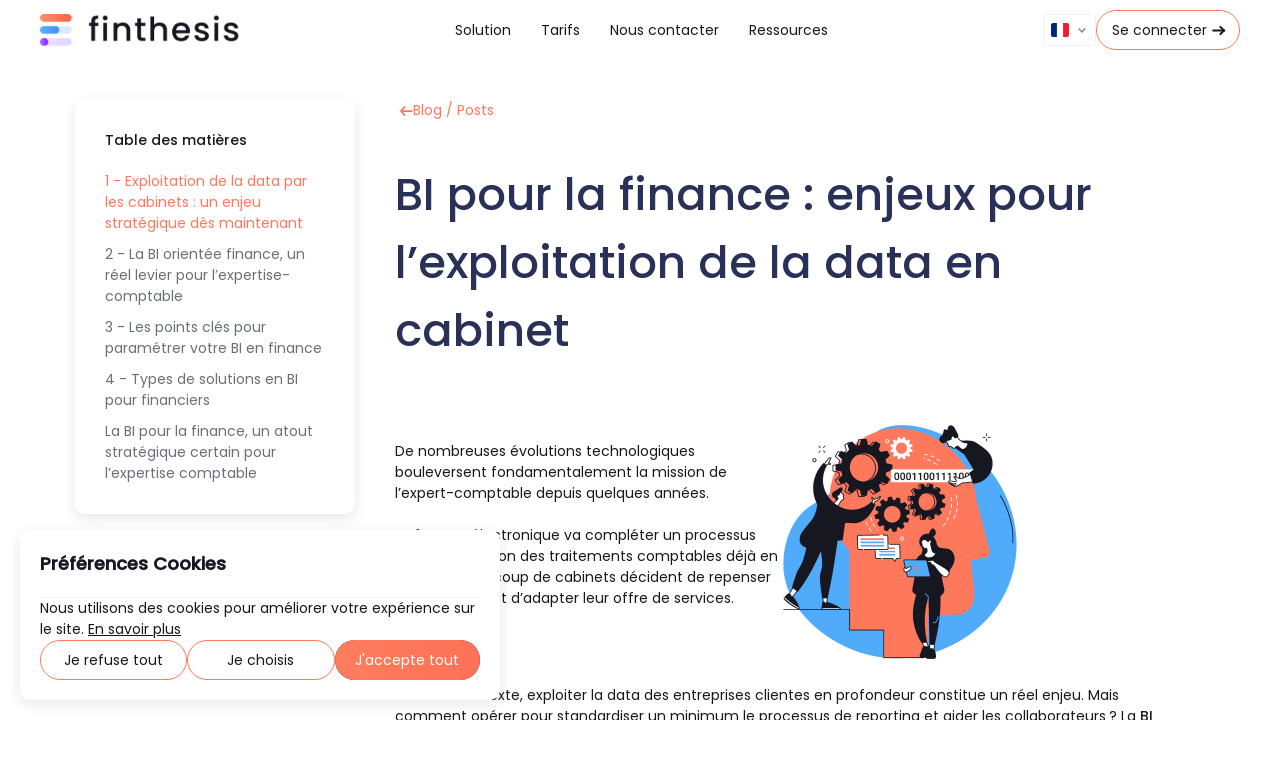

--- FILE ---
content_type: text/html; charset=utf-8
request_url: https://finthesis.io/blog/bi-finance-expert-comptable
body_size: 27030
content:
<!DOCTYPE html><html lang="fr"><head><meta charSet="utf-8" data-next-head=""/><meta content="width=device-width, initial-scale=1, minimum-scale=1, maximum-scale=5" name="viewport" data-next-head=""/><title data-next-head="">Outils BI : enjeux pour les experts-comptables</title><meta content="Finthesis" name="author" data-next-head=""/><meta content="#ffffff" name="theme-color" data-next-head=""/><meta content="#ffffff" name="msapplication-TileColor" data-next-head=""/><meta content="https://res.cloudinary.com/drxl6wwv3/image/upload/c_scale,h_70,w_70/v1698677626/website/icon512_maskable_dl22u0.png" name="msapplication-square70x70logo"/><meta content="https://res.cloudinary.com/drxl6wwv3/image/upload/c_scale,h_150,w_150/v1698677626/website/icon512_maskable_dl22u0.png" name="msapplication-square150x150logo"/><meta content="https://res.cloudinary.com/drxl6wwv3/image/upload/c_scale,h_310,w_310/v1698677626/website/icon512_maskable_dl22u0.png" name="msapplication-square310x310logo"/><meta content="https://res.cloudinary.com/drxl6wwv3/image/upload/c_scale,w_144/v1698677626/website/icon512_maskable_dl22u0.png" name="msapplication-TileImage"/><link href="https://res.cloudinary.com/drxl6wwv3/image/upload/c_scale,w_192/v1698677626/website/icon512_maskable_dl22u0.png" rel="icon" sizes="192x192"/><link href="https://res.cloudinary.com/drxl6wwv3/image/upload/c_scale,w_180/v1698677626/website/icon512_maskable_dl22u0.png" rel="apple-touch-icon"/><link href="https://res.cloudinary.com/drxl6wwv3/image/upload/c_scale,w_48/v1698677626/website/icon512_maskable_dl22u0.png" rel="shortcut icon"/><meta content="Exploiter au mieux la data constitue un réel enjeu pour les experts-comptables. C’est enfin possible grâce aux outils BI." name="description" data-next-head=""/><meta content="Finthesis" property="og:title" data-next-head=""/><meta content="Finthesis" property="og:site_name" data-next-head=""/><meta content="Exploiter au mieux la data constitue un réel enjeu pour les experts-comptables. C’est enfin possible grâce aux outils BI." property="og:description" data-next-head=""/><meta content="https://finthesis.io/blog/bi-finance-expert-comptable" property="og:url" data-next-head=""/><meta content="/v1698152781/cms/file_lit8jm.png" property="og:image" data-next-head=""/><meta content="website" property="og:type" data-next-head=""/><meta content="summary" name="twitter:card" data-next-head=""/><meta content="@finthesis" name="twitter:site" data-next-head=""/><meta content="Finthesis" name="twitter:title" data-next-head=""/><meta content="/v1698152781/cms/file_lit8jm.png" name="twitter:image" data-next-head=""/><meta content="Exploiter au mieux la data constitue un réel enjeu pour les experts-comptables. C’est enfin possible grâce aux outils BI." name="twitter:description" data-next-head=""/><link href="https://finthesis.io/blog/bi-finance-expert-comptable" rel="canonical" data-next-head=""/><meta content="yes" name="apple-mobile-web-app-capable" data-next-head=""/><meta content="yes" name="mobile-web-app-capable" data-next-head=""/><meta content="Finthesis" name="apple-mobile-web-app-title" data-next-head=""/><meta content="Finthesis" name="application-name" data-next-head=""/><link href="/manifest.json" rel="manifest" data-next-head=""/><meta content="Lyon" property="business:contact_data:locality" data-next-head=""/><meta content="France" property="business:contact_data:country_name" data-next-head=""/><link href="https://res.cloudinary.com/drxl6wwv3/image/upload/v1698678718/website-splash-screens/iPhone_15_Pro_Max__iPhone_15_Plus__iPhone_14_Pro_Max_landscape_su7kaz.png" media="screen and (device-width: 430px) and (device-height: 932px) and (-webkit-device-pixel-ratio: 3) and (orientation: landscape)" rel="apple-touch-startup-image" data-next-head=""/><link href="https://res.cloudinary.com/drxl6wwv3/image/upload/v1698678718/website-splash-screens/iPhone_15_Pro__iPhone_15__iPhone_14_Pro_landscape_pkb87p.png" media="screen and (device-width: 393px) and (device-height: 852px) and (-webkit-device-pixel-ratio: 3) and (orientation: landscape)" rel="apple-touch-startup-image" data-next-head=""/><link href="https://res.cloudinary.com/drxl6wwv3/image/upload/v1698678717/website-splash-screens/iPhone_14_Plus__iPhone_13_Pro_Max__iPhone_12_Pro_Max_landscape_ri9phg.png" media="screen and (device-width: 428px) and (device-height: 926px) and (-webkit-device-pixel-ratio: 3) and (orientation: landscape)" rel="apple-touch-startup-image" data-next-head=""/><link href="https://res.cloudinary.com/drxl6wwv3/image/upload/v1698678717/website-splash-screens/iPhone_14__iPhone_13_Pro__iPhone_13__iPhone_12_Pro__iPhone_12_landscape_aeikig.png" media="screen and (device-width: 390px) and (device-height: 844px) and (-webkit-device-pixel-ratio: 3) and (orientation: landscape)" rel="apple-touch-startup-image" data-next-head=""/><link href="https://res.cloudinary.com/drxl6wwv3/image/upload/v1698678716/website-splash-screens/iPhone_13_mini__iPhone_12_mini__iPhone_11_Pro__iPhone_XS__iPhone_X_landscape_zjme8s.png" media="screen and (device-width: 375px) and (device-height: 812px) and (-webkit-device-pixel-ratio: 3) and (orientation: landscape)" rel="apple-touch-startup-image" data-next-head=""/><link href="https://res.cloudinary.com/drxl6wwv3/image/upload/v1698678716/website-splash-screens/iPhone_11_Pro_Max__iPhone_XS_Max_landscape_zvsrap.png" media="screen and (device-width: 414px) and (device-height: 896px) and (-webkit-device-pixel-ratio: 3) and (orientation: landscape)" rel="apple-touch-startup-image" data-next-head=""/><link href="https://res.cloudinary.com/drxl6wwv3/image/upload/v1698678715/website-splash-screens/iPhone_11__iPhone_XR_landscape_mj4w4u.png" media="screen and (device-width: 414px) and (device-height: 896px) and (-webkit-device-pixel-ratio: 2) and (orientation: landscape)" rel="apple-touch-startup-image" data-next-head=""/><link href="https://res.cloudinary.com/drxl6wwv3/image/upload/v1698678714/website-splash-screens/iPhone_8_Plus__iPhone_7_Plus__iPhone_6s_Plus__iPhone_6_Plus_landscape_rllqzc.png" media="screen and (device-width: 414px) and (device-height: 736px) and (-webkit-device-pixel-ratio: 3) and (orientation: landscape)" rel="apple-touch-startup-image" data-next-head=""/><link href="https://res.cloudinary.com/drxl6wwv3/image/upload/v1698678714/website-splash-screens/iPhone_8__iPhone_7__iPhone_6s__iPhone_6__4.7__iPhone_SE_landscape_z7egcl.png" media="screen and (device-width: 375px) and (device-height: 667px) and (-webkit-device-pixel-ratio: 2) and (orientation: landscape)" rel="apple-touch-startup-image" data-next-head=""/><link href="https://res.cloudinary.com/drxl6wwv3/image/upload/v1698678710/website-splash-screens/4__iPhone_SE__iPod_touch_5th_generation_and_later_landscape_be8clz.png" media="screen and (device-width: 320px) and (device-height: 568px) and (-webkit-device-pixel-ratio: 2) and (orientation: landscape)" rel="apple-touch-startup-image" data-next-head=""/><link href="https://res.cloudinary.com/drxl6wwv3/image/upload/v1698678713/website-splash-screens/12.9__iPad_Pro_landscape_uqea7t.png" media="screen and (device-width: 1024px) and (device-height: 1366px) and (-webkit-device-pixel-ratio: 2) and (orientation: landscape)" rel="apple-touch-startup-image" data-next-head=""/><link href="https://res.cloudinary.com/drxl6wwv3/image/upload/v1698678712/website-splash-screens/11__iPad_Pro__10.5__iPad_Pro_landscape_vitosx.png" media="screen and (device-width: 834px) and (device-height: 1194px) and (-webkit-device-pixel-ratio: 2) and (orientation: landscape)" rel="apple-touch-startup-image" data-next-head=""/><link href="https://res.cloudinary.com/drxl6wwv3/image/upload/v1698678712/website-splash-screens/10.9__iPad_Air_landscape_xmltku.png" media="screen and (device-width: 820px) and (device-height: 1180px) and (-webkit-device-pixel-ratio: 2) and (orientation: landscape)" rel="apple-touch-startup-image" data-next-head=""/><link href="https://res.cloudinary.com/drxl6wwv3/image/upload/v1698678711/website-splash-screens/10.5__iPad_Air_landscape_qra6aj.png" media="screen and (device-width: 834px) and (device-height: 1112px) and (-webkit-device-pixel-ratio: 2) and (orientation: landscape)" rel="apple-touch-startup-image" data-next-head=""/><link href="https://res.cloudinary.com/drxl6wwv3/image/upload/v1698678711/website-splash-screens/10.2__iPad_landscape_cdsm64.png" media="screen and (device-width: 810px) and (device-height: 1080px) and (-webkit-device-pixel-ratio: 2) and (orientation: landscape)" rel="apple-touch-startup-image" data-next-head=""/><link href="https://res.cloudinary.com/drxl6wwv3/image/upload/v1698678710/website-splash-screens/9.7__iPad_Pro__7.9__iPad_mini__9.7__iPad_Air__9.7__iPad_landscape_fbphyr.png" media="screen and (device-width: 768px) and (device-height: 1024px) and (-webkit-device-pixel-ratio: 2) and (orientation: landscape)" rel="apple-touch-startup-image" data-next-head=""/><link href="https://res.cloudinary.com/drxl6wwv3/image/upload/v1698678710/website-splash-screens/8.3__iPad_Mini_landscape_z1rjyw.png" media="screen and (device-width: 744px) and (device-height: 1133px) and (-webkit-device-pixel-ratio: 2) and (orientation: landscape)" rel="apple-touch-startup-image" data-next-head=""/><link href="https://res.cloudinary.com/drxl6wwv3/image/upload/v1698678719/website-splash-screens/iPhone_15_Pro_Max__iPhone_15_Plus__iPhone_14_Pro_Max_portrait_nhabqj.png" media="screen and (device-width: 430px) and (device-height: 932px) and (-webkit-device-pixel-ratio: 3) and (orientation: portrait)" rel="apple-touch-startup-image" data-next-head=""/><link href="https://res.cloudinary.com/drxl6wwv3/image/upload/v1698678718/website-splash-screens/iPhone_15_Pro__iPhone_15__iPhone_14_Pro_portrait_tcmqqn.png" media="screen and (device-width: 393px) and (device-height: 852px) and (-webkit-device-pixel-ratio: 3) and (orientation: portrait)" rel="apple-touch-startup-image" data-next-head=""/><link href="https://res.cloudinary.com/drxl6wwv3/image/upload/v1698678718/website-splash-screens/iPhone_14_Plus__iPhone_13_Pro_Max__iPhone_12_Pro_Max_portrait_f8l2mf.png" media="screen and (device-width: 428px) and (device-height: 926px) and (-webkit-device-pixel-ratio: 3) and (orientation: portrait)" rel="apple-touch-startup-image" data-next-head=""/><link href="https://res.cloudinary.com/drxl6wwv3/image/upload/v1698678717/website-splash-screens/iPhone_14__iPhone_13_Pro__iPhone_13__iPhone_12_Pro__iPhone_12_portrait_o44gj8.png" media="screen and (device-width: 390px) and (device-height: 844px) and (-webkit-device-pixel-ratio: 3) and (orientation: portrait)" rel="apple-touch-startup-image" data-next-head=""/><link href="https://res.cloudinary.com/drxl6wwv3/image/upload/v1698678717/website-splash-screens/iPhone_13_mini__iPhone_12_mini__iPhone_11_Pro__iPhone_XS__iPhone_X_portrait_f8isza.png" media="screen and (device-width: 375px) and (device-height: 812px) and (-webkit-device-pixel-ratio: 3) and (orientation: portrait)" rel="apple-touch-startup-image" data-next-head=""/><link href="https://res.cloudinary.com/drxl6wwv3/image/upload/v1698678716/website-splash-screens/iPhone_11_Pro_Max__iPhone_XS_Max_portrait_n1idvb.png" media="screen and (device-width: 414px) and (device-height: 896px) and (-webkit-device-pixel-ratio: 3) and (orientation: portrait)" rel="apple-touch-startup-image" data-next-head=""/><link href="https://res.cloudinary.com/drxl6wwv3/image/upload/v1698678715/website-splash-screens/iPhone_11__iPhone_XR_portrait_uhhggw.png" media="screen and (device-width: 414px) and (device-height: 896px) and (-webkit-device-pixel-ratio: 2) and (orientation: portrait)" rel="apple-touch-startup-image" data-next-head=""/><link href="https://res.cloudinary.com/drxl6wwv3/image/upload/v1698678715/website-splash-screens/iPhone_8_Plus__iPhone_7_Plus__iPhone_6s_Plus__iPhone_6_Plus_portrait_gbwurk.png" media="screen and (device-width: 414px) and (device-height: 736px) and (-webkit-device-pixel-ratio: 3) and (orientation: portrait)" rel="apple-touch-startup-image" data-next-head=""/><link href="https://res.cloudinary.com/drxl6wwv3/image/upload/v1698678714/website-splash-screens/iPhone_8__iPhone_7__iPhone_6s__iPhone_6__4.7__iPhone_SE_portrait_pinrab.png" media="screen and (device-width: 375px) and (device-height: 667px) and (-webkit-device-pixel-ratio: 2) and (orientation: portrait)" rel="apple-touch-startup-image" data-next-head=""/><link href="https://res.cloudinary.com/drxl6wwv3/image/upload/v1698678710/website-splash-screens/4__iPhone_SE__iPod_touch_5th_generation_and_later_portrait_rollpl.png" media="screen and (device-width: 320px) and (device-height: 568px) and (-webkit-device-pixel-ratio: 2) and (orientation: portrait)" rel="apple-touch-startup-image" data-next-head=""/><link href="https://res.cloudinary.com/drxl6wwv3/image/upload/v1698678713/website-splash-screens/12.9__iPad_Pro_portrait_mjxnnt.png" media="screen and (device-width: 1024px) and (device-height: 1366px) and (-webkit-device-pixel-ratio: 2) and (orientation: portrait)" rel="apple-touch-startup-image" data-next-head=""/><link href="https://res.cloudinary.com/drxl6wwv3/image/upload/v1698678713/website-splash-screens/11__iPad_Pro__10.5__iPad_Pro_portrait_qwelpk.png" media="screen and (device-width: 834px) and (device-height: 1194px) and (-webkit-device-pixel-ratio: 2) and (orientation: portrait)" rel="apple-touch-startup-image" data-next-head=""/><link href="https://res.cloudinary.com/drxl6wwv3/image/upload/v1698678712/website-splash-screens/10.9__iPad_Air_portrait_xdk9fe.png" media="screen and (device-width: 820px) and (device-height: 1180px) and (-webkit-device-pixel-ratio: 2) and (orientation: portrait)" rel="apple-touch-startup-image" data-next-head=""/><link href="https://res.cloudinary.com/drxl6wwv3/image/upload/v1698678712/website-splash-screens/10.5__iPad_Air_portrait_fvufru.png" media="screen and (device-width: 834px) and (device-height: 1112px) and (-webkit-device-pixel-ratio: 2) and (orientation: portrait)" rel="apple-touch-startup-image" data-next-head=""/><link href="https://res.cloudinary.com/drxl6wwv3/image/upload/v1698678711/website-splash-screens/10.2__iPad_portrait_rhlqqt.png" media="screen and (device-width: 810px) and (device-height: 1080px) and (-webkit-device-pixel-ratio: 2) and (orientation: portrait)" rel="apple-touch-startup-image" data-next-head=""/><link href="https://res.cloudinary.com/drxl6wwv3/image/upload/v1698678711/website-splash-screens/9.7__iPad_Pro__7.9__iPad_mini__9.7__iPad_Air__9.7__iPad_portrait_ecaiqn.png" media="screen and (device-width: 768px) and (device-height: 1024px) and (-webkit-device-pixel-ratio: 2) and (orientation: portrait)" rel="apple-touch-startup-image" data-next-head=""/><link href="https://res.cloudinary.com/drxl6wwv3/image/upload/v1698678710/website-splash-screens/8.3__iPad_Mini_portrait_zhzkei.png" media="screen and (device-width: 744px) and (device-height: 1133px) and (-webkit-device-pixel-ratio: 2) and (orientation: portrait)" rel="apple-touch-startup-image" data-next-head=""/><link href="/favicon.ico" rel="icon" sizes="any" data-next-head=""/><link rel="preload" href="/_next/static/media/4c285fdca692ea22-s.p.woff2" as="font" type="font/woff2" crossorigin="anonymous" data-next-font="size-adjust"/><link rel="preload" href="/_next/static/media/eafabf029ad39a43-s.p.woff2" as="font" type="font/woff2" crossorigin="anonymous" data-next-font="size-adjust"/><link rel="preload" href="/_next/static/media/8888a3826f4a3af4-s.p.woff2" as="font" type="font/woff2" crossorigin="anonymous" data-next-font="size-adjust"/><link rel="preload" href="/_next/static/css/077f1617dc173893.css" as="style"/><link rel="preload" href="/_next/static/css/af8f43e495c24e5e.css" as="style"/><link rel="preload" href="/_next/static/css/8129de8deeab0cfc.css" as="style"/><link rel="preload" as="image" imageSrcSet="https://res.cloudinary.com/drxl6wwv3/f_auto,c_limit,w_256,q_auto/v1696676179/website/logo_1_pbe6pn.png 1x, https://res.cloudinary.com/drxl6wwv3/f_auto,c_limit,w_640,q_auto/v1696676179/website/logo_1_pbe6pn.png 2x" data-next-head=""/><link rel="preload" as="image" imageSrcSet="https://res.cloudinary.com/drxl6wwv3/f_auto,c_limit,w_640,q_auto/v1698150837/cms/file_yfdowp.png 640w, https://res.cloudinary.com/drxl6wwv3/f_auto,c_limit,w_750,q_auto/v1698150837/cms/file_yfdowp.png 750w, https://res.cloudinary.com/drxl6wwv3/f_auto,c_limit,w_828,q_auto/v1698150837/cms/file_yfdowp.png 828w, https://res.cloudinary.com/drxl6wwv3/f_auto,c_limit,w_1080,q_auto/v1698150837/cms/file_yfdowp.png 1080w, https://res.cloudinary.com/drxl6wwv3/f_auto,c_limit,w_1200,q_auto/v1698150837/cms/file_yfdowp.png 1200w, https://res.cloudinary.com/drxl6wwv3/f_auto,c_limit,w_1920,q_auto/v1698150837/cms/file_yfdowp.png 1920w, https://res.cloudinary.com/drxl6wwv3/f_auto,c_limit,w_2048,q_auto/v1698150837/cms/file_yfdowp.png 2048w, https://res.cloudinary.com/drxl6wwv3/f_auto,c_limit,w_3840,q_auto/v1698150837/cms/file_yfdowp.png 3840w" imageSizes="(max-width: 960px) 90vw, 400px" data-next-head=""/><link rel="preload" as="image" imageSrcSet="https://res.cloudinary.com/drxl6wwv3/f_auto,c_limit,w_640,q_auto/v1689755372/cms/file_ypq5mr.png 640w, https://res.cloudinary.com/drxl6wwv3/f_auto,c_limit,w_750,q_auto/v1689755372/cms/file_ypq5mr.png 750w, https://res.cloudinary.com/drxl6wwv3/f_auto,c_limit,w_828,q_auto/v1689755372/cms/file_ypq5mr.png 828w, https://res.cloudinary.com/drxl6wwv3/f_auto,c_limit,w_1080,q_auto/v1689755372/cms/file_ypq5mr.png 1080w, https://res.cloudinary.com/drxl6wwv3/f_auto,c_limit,w_1200,q_auto/v1689755372/cms/file_ypq5mr.png 1200w, https://res.cloudinary.com/drxl6wwv3/f_auto,c_limit,w_1920,q_auto/v1689755372/cms/file_ypq5mr.png 1920w, https://res.cloudinary.com/drxl6wwv3/f_auto,c_limit,w_2048,q_auto/v1689755372/cms/file_ypq5mr.png 2048w, https://res.cloudinary.com/drxl6wwv3/f_auto,c_limit,w_3840,q_auto/v1689755372/cms/file_ypq5mr.png 3840w" imageSizes="(max-width: 960px) 90vw, 400px" data-next-head=""/><link rel="preload" as="image" imageSrcSet="https://res.cloudinary.com/drxl6wwv3/f_auto,c_limit,w_640,q_auto/v1746007441/cms/fxubneg6cgil3kuxlgqd.png 640w, https://res.cloudinary.com/drxl6wwv3/f_auto,c_limit,w_750,q_auto/v1746007441/cms/fxubneg6cgil3kuxlgqd.png 750w, https://res.cloudinary.com/drxl6wwv3/f_auto,c_limit,w_828,q_auto/v1746007441/cms/fxubneg6cgil3kuxlgqd.png 828w, https://res.cloudinary.com/drxl6wwv3/f_auto,c_limit,w_1080,q_auto/v1746007441/cms/fxubneg6cgil3kuxlgqd.png 1080w, https://res.cloudinary.com/drxl6wwv3/f_auto,c_limit,w_1200,q_auto/v1746007441/cms/fxubneg6cgil3kuxlgqd.png 1200w, https://res.cloudinary.com/drxl6wwv3/f_auto,c_limit,w_1920,q_auto/v1746007441/cms/fxubneg6cgil3kuxlgqd.png 1920w, https://res.cloudinary.com/drxl6wwv3/f_auto,c_limit,w_2048,q_auto/v1746007441/cms/fxubneg6cgil3kuxlgqd.png 2048w, https://res.cloudinary.com/drxl6wwv3/f_auto,c_limit,w_3840,q_auto/v1746007441/cms/fxubneg6cgil3kuxlgqd.png 3840w" imageSizes="(max-width: 960px) 90vw, 400px" data-next-head=""/><link rel="stylesheet" href="/_next/static/css/077f1617dc173893.css" data-n-g=""/><link rel="stylesheet" href="/_next/static/css/af8f43e495c24e5e.css" data-n-p=""/><link rel="stylesheet" href="/_next/static/css/8129de8deeab0cfc.css" data-n-p=""/><noscript data-n-css=""></noscript><script defer="" noModule="" src="/_next/static/chunks/polyfills-42372ed130431b0a.js"></script><script src="/_next/static/chunks/webpack-316c7ef01da3c313.js" defer=""></script><script src="/_next/static/chunks/framework-7d4d9ba5e17a8e52.js" defer=""></script><script src="/_next/static/chunks/main-9422cfc6fd82bc4f.js" defer=""></script><script src="/_next/static/chunks/pages/_app-b13aa0882179f7a1.js" defer=""></script><script src="/_next/static/chunks/14661-1560d5f426f95b64.js" defer=""></script><script src="/_next/static/chunks/16661-3cd0d163093ad28b.js" defer=""></script><script src="/_next/static/chunks/32402-41e6968e4c63f1ed.js" defer=""></script><script src="/_next/static/chunks/22567-fd709d2113f8c64c.js" defer=""></script><script src="/_next/static/chunks/32705-661bd36ae716a4dc.js" defer=""></script><script src="/_next/static/chunks/20927-3219306bad90daf4.js" defer=""></script><script src="/_next/static/chunks/98710-f99ac71183fd8008.js" defer=""></script><script src="/_next/static/chunks/pages/blog/%5Bslug%5D-2c38074b843e95fc.js" defer=""></script><script src="/_next/static/nKqcd2ZUzHZhEcJ_IvOG9/_buildManifest.js" defer=""></script><script src="/_next/static/nKqcd2ZUzHZhEcJ_IvOG9/_ssgManifest.js" defer=""></script><style id="__jsx-2513875486">body{font-family:'Poppins', 'Poppins Fallback'}</style></head><body><link rel="preload" as="image" imageSrcSet="https://res.cloudinary.com/drxl6wwv3/f_auto,c_limit,w_256,q_auto/v1696676179/website/logo_1_pbe6pn.png 1x, https://res.cloudinary.com/drxl6wwv3/f_auto,c_limit,w_640,q_auto/v1696676179/website/logo_1_pbe6pn.png 2x"/><link rel="preload" as="image" imageSrcSet="https://res.cloudinary.com/drxl6wwv3/f_auto,c_limit,w_640,q_auto/v1698150837/cms/file_yfdowp.png 640w, https://res.cloudinary.com/drxl6wwv3/f_auto,c_limit,w_750,q_auto/v1698150837/cms/file_yfdowp.png 750w, https://res.cloudinary.com/drxl6wwv3/f_auto,c_limit,w_828,q_auto/v1698150837/cms/file_yfdowp.png 828w, https://res.cloudinary.com/drxl6wwv3/f_auto,c_limit,w_1080,q_auto/v1698150837/cms/file_yfdowp.png 1080w, https://res.cloudinary.com/drxl6wwv3/f_auto,c_limit,w_1200,q_auto/v1698150837/cms/file_yfdowp.png 1200w, https://res.cloudinary.com/drxl6wwv3/f_auto,c_limit,w_1920,q_auto/v1698150837/cms/file_yfdowp.png 1920w, https://res.cloudinary.com/drxl6wwv3/f_auto,c_limit,w_2048,q_auto/v1698150837/cms/file_yfdowp.png 2048w, https://res.cloudinary.com/drxl6wwv3/f_auto,c_limit,w_3840,q_auto/v1698150837/cms/file_yfdowp.png 3840w" imageSizes="(max-width: 960px) 90vw, 400px"/><link rel="preload" as="image" imageSrcSet="https://res.cloudinary.com/drxl6wwv3/f_auto,c_limit,w_640,q_auto/v1689755372/cms/file_ypq5mr.png 640w, https://res.cloudinary.com/drxl6wwv3/f_auto,c_limit,w_750,q_auto/v1689755372/cms/file_ypq5mr.png 750w, https://res.cloudinary.com/drxl6wwv3/f_auto,c_limit,w_828,q_auto/v1689755372/cms/file_ypq5mr.png 828w, https://res.cloudinary.com/drxl6wwv3/f_auto,c_limit,w_1080,q_auto/v1689755372/cms/file_ypq5mr.png 1080w, https://res.cloudinary.com/drxl6wwv3/f_auto,c_limit,w_1200,q_auto/v1689755372/cms/file_ypq5mr.png 1200w, https://res.cloudinary.com/drxl6wwv3/f_auto,c_limit,w_1920,q_auto/v1689755372/cms/file_ypq5mr.png 1920w, https://res.cloudinary.com/drxl6wwv3/f_auto,c_limit,w_2048,q_auto/v1689755372/cms/file_ypq5mr.png 2048w, https://res.cloudinary.com/drxl6wwv3/f_auto,c_limit,w_3840,q_auto/v1689755372/cms/file_ypq5mr.png 3840w" imageSizes="(max-width: 960px) 90vw, 400px"/><link rel="preload" as="image" imageSrcSet="https://res.cloudinary.com/drxl6wwv3/f_auto,c_limit,w_640,q_auto/v1746007441/cms/fxubneg6cgil3kuxlgqd.png 640w, https://res.cloudinary.com/drxl6wwv3/f_auto,c_limit,w_750,q_auto/v1746007441/cms/fxubneg6cgil3kuxlgqd.png 750w, https://res.cloudinary.com/drxl6wwv3/f_auto,c_limit,w_828,q_auto/v1746007441/cms/fxubneg6cgil3kuxlgqd.png 828w, https://res.cloudinary.com/drxl6wwv3/f_auto,c_limit,w_1080,q_auto/v1746007441/cms/fxubneg6cgil3kuxlgqd.png 1080w, https://res.cloudinary.com/drxl6wwv3/f_auto,c_limit,w_1200,q_auto/v1746007441/cms/fxubneg6cgil3kuxlgqd.png 1200w, https://res.cloudinary.com/drxl6wwv3/f_auto,c_limit,w_1920,q_auto/v1746007441/cms/fxubneg6cgil3kuxlgqd.png 1920w, https://res.cloudinary.com/drxl6wwv3/f_auto,c_limit,w_2048,q_auto/v1746007441/cms/fxubneg6cgil3kuxlgqd.png 2048w, https://res.cloudinary.com/drxl6wwv3/f_auto,c_limit,w_3840,q_auto/v1746007441/cms/fxubneg6cgil3kuxlgqd.png 3840w" imageSizes="(max-width: 960px) 90vw, 400px"/><div id="__next"><noscript class="jsx-2513875486"><div class="EnableJavascriptBanner_root___BAB_">Pour utiliser pleinement les fonctionnalités de ce site, il est nécessaire d&#x27;activer JavaScript.</div></noscript><nav class="NavbarContainer_navbar__A_QKR Navbar_root__14kqE NavbarContainer_lightMode___3llH"><a class="NavbarLogo_root__I8MAM" href="/"><img alt="logo Finthesis" width="200" height="32" decoding="async" data-nimg="1" style="color:transparent" srcSet="https://res.cloudinary.com/drxl6wwv3/f_auto,c_limit,w_256,q_auto/v1696676179/website/logo_1_pbe6pn.png 1x, https://res.cloudinary.com/drxl6wwv3/f_auto,c_limit,w_640,q_auto/v1696676179/website/logo_1_pbe6pn.png 2x" src="https://res.cloudinary.com/drxl6wwv3/f_auto,c_limit,w_640,q_auto/v1696676179/website/logo_1_pbe6pn.png"/></a><ul class="NavbarMenuContainer_menu__HsuKw" style="background-color:transparent;left:calc(100% + 0px);transition:background-color 0.2s, left 0.25s" aria-label="menu principal" role="menu"><li class="NavbarMenuItem_root__zKkkQ NavbarMenuItem_hasSubmenu__2J_yI" role="menuitem"><a role="button">Solution<span class="NavbarMenuItem_underline__89ITN"></span></a><div class="NavbarMenuItem_subMenu__i2Nl9"></div></li><li class="NavbarMenuItem_root__zKkkQ Navbar_mobileDashboard__6YfLC" role="menuitem"><a href="/dashboard">Se connecter<span class="NavbarMenuItem_underline__89ITN"></span></a></li><li class="NavbarMenuItem_root__zKkkQ Navbar_mobileMenuAtTheTop__pfTK2" role="menuitem"><a href="/tarifs">Tarifs<span class="NavbarMenuItem_underline__89ITN"></span></a></li><li class="NavbarMenuItem_root__zKkkQ Navbar_mobileMenuAtTheTop__pfTK2" role="menuitem"><a href="/nous-contacter">Nous contacter<span class="NavbarMenuItem_underline__89ITN"></span></a></li><li class="NavbarMenuItem_root__zKkkQ NavbarMenuItem_hasSubmenu__2J_yI" role="menuitem"><a role="button">Ressources<span class="NavbarMenuItem_underline__89ITN"></span></a><div class="NavbarMenuItem_subMenu__i2Nl9"></div></li></ul><button class="NavbarMobileMenuBtn_root__CUzqK NavbarMobileMenuBtn_lightMode__P2Sc8" type="button" aria-label="ouvrir le menu"><span></span><span></span><span></span></button><div class="Navbar_buttonsContainer__gfUx6"><div style="width:53px"></div><a class="Button_button__NmzcR Button_secondary__pzrEz Button_small__739FW Navbar_dashboardLink__L1Mz5" href="/dashboard"><span>Se connecter<span class="Button_arrow__nBiH6"></span></span></a></div></nav><div class="NavbarContainer_navbarSpace__MAKip"></div><div class="Container_root__Pm_xO CmsPageWrapper_root__To5a2"><div class="TableOfContents_root__E0qh9"><strong class="TableOfContents_title__yOM4R">Table des matières</strong><ul class="TableOfContents_links__TbY0m" role="menu"><li class="" aria-label="Aller à 1 - Exploitation de la data par les cabinets : un enjeu stratégique dès maintenant" role="menuitem"><a href="#1-exploitation-de-la-data-par-les-cabinets-un-enjeu-stratégique-dès-maintenant">1 - Exploitation de la data par les cabinets : un enjeu stratégique dès maintenant</a></li><li class="" aria-label="Aller à 2 - La BI orientée finance, un réel levier pour l’expertise-comptable" role="menuitem"><a href="#2-la-bi-orientée-finance,-un-réel-levier-pour-l’expertise-comptable">2 - La BI orientée finance, un réel levier pour l’expertise-comptable</a></li><li class="" aria-label="Aller à 3 - Les points clés pour paramétrer votre BI en finance" role="menuitem"><a href="#3-les-points-clés-pour-paramétrer-votre-bi-en-finance">3 - Les points clés pour paramétrer votre BI en finance</a></li><li class="" aria-label="Aller à 4 - Types de solutions en BI pour financiers" role="menuitem"><a href="#4-types-de-solutions-en-bi-pour-financiers">4 - Types de solutions en BI pour financiers</a></li><li class="" aria-label="Aller à La BI pour la finance, un atout stratégique certain pour l’expertise comptable" role="menuitem"><a href="#la-bi-pour-la-finance,-un-atout-stratégique-certain-pour-l’expertise-comptable">La BI pour la finance, un atout stratégique certain pour l’expertise comptable</a></li></ul></div><div class="CmsPageWrapper_wrapper__L7GW3 blog-article_wrapper__DM48L"><a class="Button_button__NmzcR Button_orangeText__Hqs2G BackButton_backBtn__hupvX CmsPageWrapper_backBtn__kbFNV" href="/blog"><span><svg fill="none" height="9" viewBox="0 0 15 9" width="15"><path d="M8 8L5 4.5L8 1" stroke="#FE785C" stroke-linecap="round" stroke-linejoin="round" stroke-width="1.5"></path><path d="M14 4.5L6 4.5" stroke="#FE785C" stroke-linecap="round" stroke-width="1.5"></path></svg>Blog / Posts</span></a><div class="CmsContent_root__E_N6_"><h1 style="color:#2a3158;margin-bottom:30px;text-align:left">BI pour la finance&nbsp;: enjeux pour l’exploitation de la data en cabinet</h1><div class="CmsContainer_horizontal___pfNy" style="align-items:center;background:transparent;box-sizing:border-box;display:flex;flex-direction:row;min-height:50px;padding-bottom:20px;padding-top:20px"><div class="CmsText_content__HN3nx" style="margin-bottom:30px;text-align:left">De nombreuses évolutions technologiques bouleversent fondamentalement la mission de l’expert-comptable depuis quelques années.&nbsp;<br><br>La facture électronique va compléter un processus d’automatisation des traitements comptables déjà en marche. Beaucoup de cabinets décident de repenser leur stratégie et d’adapter leur offre de services.</div><div class="CmsImage_root__hWJpG" style="margin-bottom:0px;margin-top:0px;padding:0px;text-align:center"><img alt="bi" loading="lazy" width="0" height="0" decoding="async" data-nimg="1" class="CmsImage_image__wr_UR" style="color:transparent;height:auto;object-fit:contain;width:65%" sizes="(max-width: 960px) 100vw, 520px" srcSet="https://res.cloudinary.com/drxl6wwv3/f_auto,c_limit,w_640,q_auto/v1702993056/cms/ye0hrxuazxp4qpjewo7c.png 640w, https://res.cloudinary.com/drxl6wwv3/f_auto,c_limit,w_750,q_auto/v1702993056/cms/ye0hrxuazxp4qpjewo7c.png 750w, https://res.cloudinary.com/drxl6wwv3/f_auto,c_limit,w_828,q_auto/v1702993056/cms/ye0hrxuazxp4qpjewo7c.png 828w, https://res.cloudinary.com/drxl6wwv3/f_auto,c_limit,w_1080,q_auto/v1702993056/cms/ye0hrxuazxp4qpjewo7c.png 1080w, https://res.cloudinary.com/drxl6wwv3/f_auto,c_limit,w_1200,q_auto/v1702993056/cms/ye0hrxuazxp4qpjewo7c.png 1200w, https://res.cloudinary.com/drxl6wwv3/f_auto,c_limit,w_1920,q_auto/v1702993056/cms/ye0hrxuazxp4qpjewo7c.png 1920w, https://res.cloudinary.com/drxl6wwv3/f_auto,c_limit,w_2048,q_auto/v1702993056/cms/ye0hrxuazxp4qpjewo7c.png 2048w, https://res.cloudinary.com/drxl6wwv3/f_auto,c_limit,w_3840,q_auto/v1702993056/cms/ye0hrxuazxp4qpjewo7c.png 3840w" src="https://res.cloudinary.com/drxl6wwv3/f_auto,c_limit,w_3840,q_auto/v1702993056/cms/ye0hrxuazxp4qpjewo7c.png"/></div></div><div class="CmsText_content__HN3nx" style="margin-bottom:30px;text-align:left">Dans ce contexte, exploiter la data des entreprises clientes en profondeur constitue un réel enjeu. Mais comment opérer pour standardiser un minimum le processus de reporting et aider les collaborateurs ? La <strong>BI pour la finance</strong> devient aujourd’hui une des clés. Nous détaillons dans cet article la puissance de ces solutions décisionnelles et les points essentiels pour leur implémentation. Vous y découvrirez aussi les types de logiciels envisageables et les outils BI spécialement conçus pour l’expertise comptable.</div><h2 id="1-exploitation-de-la-data-par-les-cabinets-un-enjeu-stratégique-dès-maintenant" style="color:#2a3158;margin-bottom:30px;margin-top:30px;text-align:left">1 - Exploitation de la data par les cabinets : un enjeu stratégique dès maintenant</h2><div class="CmsText_content__HN3nx" style="margin-bottom:30px;text-align:left">La vie professionnelle ne cesse de se digitaliser. Les fonctions administratives intègrent peu à peu la <strong>dématérialisation, l’automatisation, voire l’intelligence artificielle et le big data</strong>. La facture électronique va parachever ce dispositif. De plus en plus d’applications en ligne laissent même entrevoir la possibilité de se passer de son expert-comptable. Les saisies d’écritures ne constituent plus un enjeu technique pour les comptables en cabinet. La plus-value se situe désormais ailleurs.</div><h3 style="margin-bottom:30px;margin-top:30px;text-align:left">1.1 - Des nouveautés technologiques qui révolutionnent l’expertise comptable</h3><div class="CmsText_content__HN3nx" style="margin-bottom:30px;text-align:left">Toutes ces avancées techniques et informatiques contribuent à gagner du temps. Avec cette bouffée d’air organisationnelle, un désengorgement de la période fiscale et des <strong>données financières disponibles plus vite</strong>, c’est le moment d’enrichir les missions. Vous pouvez augmenter la valeur perçue de vos prestations. L’analyse financière et le conseil de gestion s’étoffent et sur ce point l’IA n’apporte rien pour l’instant. Le cerveau humain reste essentiel dans ce domaine.</div><h3 style="margin-bottom:30px;margin-top:30px;text-align:left">1.2 - Besoin d’évolution des missions avec une meilleure exploitation des données</h3><div class="CmsText_content__HN3nx" style="margin-bottom:30px;text-align:left">Toute cette transformation en marche implique une <strong>conduite du changement dans les cabinets</strong>. Certains souhaitent peut-être conserver une offre traditionnelle de services. Ils risquent toutefois de perdre des clients, de la marge et de la performance financière.<br><br><strong>L’exploitation de la data en cabinet</strong> demeure inférieure à celle qu’effectuent les PME ou ETI dans leurs services financiers internes. Aussi, pour en faire un réel enjeu stratégique, les experts-comptables doivent s’outiller correctement pour traiter et analyser les données. La data, cet or qu’ils ont pourtant à leur disposition, reste sous-utilisée, souvent faute d’automatisation suffisante.</div><h3 style="margin-bottom:30px;margin-top:30px;text-align:left">1.3 - Une évolution des métiers vers plus d’accompagnement en analyse de gestion</h3><div class="CmsText_content__HN3nx" style="margin-bottom:30px;text-align:left">En adoptant les méthodes des DAF de PME ou d’ETI, les experts-comptables apportent une prestation similaire à leur clientèle classique, TPE et start-ups. L’artisan, le commerçant ainsi que le professionnel en libéral disposent alors de <strong>tableaux de bord régulièrement actualisés</strong> et analysés avec des <a href="https://finthesis.io/blog/indicateurs-de-gestion"><u>indicateurs de gestion</u></a> adaptés.<br><br>Le collaborateur du cabinet se tient à l’écoute de ses clients de façon proactive. Il anime le reporting financier ou tableau de bord comptable périodique. Il comprend mieux les besoins des entreprises et de leurs dirigeants et devient force de proposition. Il occupe une <strong>réelle position de business partner</strong>.</div><h3 style="margin-bottom:30px;margin-top:30px;text-align:left">1.4 - L’informatique décisionnelle pour la finance, une révolution organisationnelle en cabinet</h3><div class="CmsText_content__HN3nx" style="margin-bottom:30px;text-align:left">Cette évolution de la mission exige des outils afin notamment d’<strong>automatiser les processus de reporting</strong>. La <em>Business Intelligence</em> (BI) y répond parfaitement. En adoptant cette technologie d’analyse et de datavisualisation des données classique en PME, les experts-comptables accroissent la valeur perçue de leur mission.<br><br>C’est également une stratégie qui impacte l’organisation du travail en cabinet. Contrairement à un <strong>tableau de bord Excel</strong>, le reporting financier issu d’un outil de <em>Business Intelligence</em> suppose un paramétrage en amont, global, par catégorie d’entreprises voire client par client. C’est un réel projet informatique à mettre en place avec méthode comme pour tout logiciel nouveau en finance.</div><div class="CmsImage_root__hWJpG" style="margin-bottom:0px;margin-top:0px;padding:0px;text-align:center"><img alt="livre blanc" loading="lazy" width="0" height="0" decoding="async" data-nimg="1" class="CmsImage_image__wr_UR" style="color:transparent;height:auto;object-fit:contain;width:70%" sizes="(max-width: 960px) 100vw, 560px" srcSet="https://res.cloudinary.com/drxl6wwv3/f_auto,c_limit,w_640,q_auto/v1681206326/cms/file_iwygga.png 640w, https://res.cloudinary.com/drxl6wwv3/f_auto,c_limit,w_750,q_auto/v1681206326/cms/file_iwygga.png 750w, https://res.cloudinary.com/drxl6wwv3/f_auto,c_limit,w_828,q_auto/v1681206326/cms/file_iwygga.png 828w, https://res.cloudinary.com/drxl6wwv3/f_auto,c_limit,w_1080,q_auto/v1681206326/cms/file_iwygga.png 1080w, https://res.cloudinary.com/drxl6wwv3/f_auto,c_limit,w_1200,q_auto/v1681206326/cms/file_iwygga.png 1200w, https://res.cloudinary.com/drxl6wwv3/f_auto,c_limit,w_1920,q_auto/v1681206326/cms/file_iwygga.png 1920w, https://res.cloudinary.com/drxl6wwv3/f_auto,c_limit,w_2048,q_auto/v1681206326/cms/file_iwygga.png 2048w, https://res.cloudinary.com/drxl6wwv3/f_auto,c_limit,w_3840,q_auto/v1681206326/cms/file_iwygga.png 3840w" src="https://res.cloudinary.com/drxl6wwv3/f_auto,c_limit,w_3840,q_auto/v1681206326/cms/file_iwygga.png"/></div><div class="CmsCta_root__ZbG7e" style="margin-bottom:10px;margin-top:10px;justify-content:center"><a class="Button_button__NmzcR Button_primary__g_M_z" href="/cas-d-usage/implementer-bi-cabinet-expertise-comptable"><span>Télécharger le livre blanc<span class="Button_arrow__nBiH6"></span></span></a></div><h2 id="2-la-bi-orientée-finance,-un-réel-levier-pour-l’expertise-comptable" style="color:#2a3158;margin-bottom:30px;margin-top:30px;text-align:left">2 - La BI orientée finance, un réel levier pour l’expertise-comptable</h2><div class="CmsContainer_horizontal___pfNy" style="align-items:center;background:transparent;box-sizing:border-box;display:flex;flex-direction:row;min-height:50px;padding-bottom:20px;padding-top:20px"><div class="CmsText_content__HN3nx" style="margin-bottom:30px;margin-top:80px;text-align:left">Voici pourquoi l’informatique décisionnelle va vous aider à déployer votre <strong>stratégie de conseil et d’analyse de gestion</strong> auprès de vos clients.</div><div class="CmsImage_root__hWJpG" style="margin-bottom:0px;margin-top:0px;padding:0px;text-align:center"><img alt="bi finance" loading="lazy" width="0" height="0" decoding="async" data-nimg="1" class="CmsImage_image__wr_UR" style="color:transparent;height:auto;object-fit:contain;width:80%" sizes="(max-width: 960px) 100vw, 640px" srcSet="https://res.cloudinary.com/drxl6wwv3/f_auto,c_limit,w_640,q_auto/v1702993147/cms/r771ney5bsooebxvlyyh.png 640w, https://res.cloudinary.com/drxl6wwv3/f_auto,c_limit,w_750,q_auto/v1702993147/cms/r771ney5bsooebxvlyyh.png 750w, https://res.cloudinary.com/drxl6wwv3/f_auto,c_limit,w_828,q_auto/v1702993147/cms/r771ney5bsooebxvlyyh.png 828w, https://res.cloudinary.com/drxl6wwv3/f_auto,c_limit,w_1080,q_auto/v1702993147/cms/r771ney5bsooebxvlyyh.png 1080w, https://res.cloudinary.com/drxl6wwv3/f_auto,c_limit,w_1200,q_auto/v1702993147/cms/r771ney5bsooebxvlyyh.png 1200w, https://res.cloudinary.com/drxl6wwv3/f_auto,c_limit,w_1920,q_auto/v1702993147/cms/r771ney5bsooebxvlyyh.png 1920w, https://res.cloudinary.com/drxl6wwv3/f_auto,c_limit,w_2048,q_auto/v1702993147/cms/r771ney5bsooebxvlyyh.png 2048w, https://res.cloudinary.com/drxl6wwv3/f_auto,c_limit,w_3840,q_auto/v1702993147/cms/r771ney5bsooebxvlyyh.png 3840w" src="https://res.cloudinary.com/drxl6wwv3/f_auto,c_limit,w_3840,q_auto/v1702993147/cms/r771ney5bsooebxvlyyh.png"/></div></div><h3 style="margin-bottom:30px;margin-top:30px;text-align:left">2.1 - Business Intelligence (BI)&nbsp;: définition</h3><div class="CmsText_content__HN3nx" style="margin-bottom:30px;text-align:left"><a href="https://finthesis.io/blog/business-intelligence-definition"><u>Le terme BI, acronyme de Business Intelligence</u></a> ou informatique décisionnelle, correspond à l’ensemble des outils et processus qui conduisent à <strong>exploiter la data des entreprises</strong> de A à Z. Ces solutions permettent de diffuser aisément une information synthétique, consolidée et pertinente. Le concept recouvre la collecte, le stockage, le traitement, l’analyse et la restitution des données.</div><h3 style="margin-bottom:30px;margin-top:30px;text-align:left">2.2 - BI dans la finance&nbsp;: fonctionnalités de la chaîne décisionnelle</h3><div class="CmsText_content__HN3nx" style="margin-bottom:30px;text-align:left">L’ensemble des étapes de traitement, d’analyse et de restitution des données par la <em>Business Intelligence</em> s’appelle la chaîne décisionnelle. Elle commence par <strong>la collecte et l’extraction</strong> des informations selon différentes sources retenues. La seconde phase correspond au <strong>stockage des données</strong> une fois structurées afin de pouvoir les exploiter dans l’outil BI.<br><br>Ensuite, les utilisateurs du logiciel décisionnel peuvent <strong>analyser les données sous plusieurs dimensions</strong>, avec des systèmes de cubes OLAP, etc. Enfin, ils construisent des tableaux de bord qui comprennent divers ratios et indicateurs clés, grâce aux fonctionnalités de datavisualisation proposées par les outils BI. Ils diffusent l’information finale sous différentes formes aux destinataires.</div><h3 style="margin-bottom:30px;margin-top:30px;text-align:left">2.3 - Quelles données exploiter avec la Business Intelligence en cabinet ?</h3><div class="CmsText_content__HN3nx" style="margin-bottom:30px;text-align:left">Expert-comptable, vous disposez déjà d’<strong>une data importante directement en interne</strong>. Ainsi la BI axée finance attaque classiquement les bases de données comme la comptabilité, la facturation, les achats et la paie. Pour mieux coller à l’activité des entreprises, vous pouvez compléter votre <a href="https://finthesis.io/blog/faire-un-reporting-financier-interessant"><u>reporting financier</u></a> avec des informations issues de l’opérationnel.<br><br>Il peut s’agir de <strong>données quantitatives afin d’établir des ratios</strong> comme l’€/kg pour une activité de production. Avec les heures travaillées, vous déterminez le taux horaire de la période. Pour les starts-ups digitales, le suivi des coûts marketing s’accompagne idéalement de KPI spécifiques. Citons le taux de conversion, le nombre de clics ou d’inscriptions à une newsletter.</div><div class="CmsImage_root__hWJpG" style="margin-bottom:0px;margin-top:0px;padding:0px;text-align:center"><img alt="data" loading="lazy" width="0" height="0" decoding="async" data-nimg="1" class="CmsImage_image__wr_UR" style="color:transparent;height:auto;object-fit:contain;width:75%" sizes="(max-width: 960px) 100vw, 600px" srcSet="https://res.cloudinary.com/drxl6wwv3/f_auto,c_limit,w_640,q_auto/v1681458383/cms/file_cpjtwy.png 640w, https://res.cloudinary.com/drxl6wwv3/f_auto,c_limit,w_750,q_auto/v1681458383/cms/file_cpjtwy.png 750w, https://res.cloudinary.com/drxl6wwv3/f_auto,c_limit,w_828,q_auto/v1681458383/cms/file_cpjtwy.png 828w, https://res.cloudinary.com/drxl6wwv3/f_auto,c_limit,w_1080,q_auto/v1681458383/cms/file_cpjtwy.png 1080w, https://res.cloudinary.com/drxl6wwv3/f_auto,c_limit,w_1200,q_auto/v1681458383/cms/file_cpjtwy.png 1200w, https://res.cloudinary.com/drxl6wwv3/f_auto,c_limit,w_1920,q_auto/v1681458383/cms/file_cpjtwy.png 1920w, https://res.cloudinary.com/drxl6wwv3/f_auto,c_limit,w_2048,q_auto/v1681458383/cms/file_cpjtwy.png 2048w, https://res.cloudinary.com/drxl6wwv3/f_auto,c_limit,w_3840,q_auto/v1681458383/cms/file_cpjtwy.png 3840w" src="https://res.cloudinary.com/drxl6wwv3/f_auto,c_limit,w_3840,q_auto/v1681458383/cms/file_cpjtwy.png"/></div><h3 style="margin-bottom:30px;margin-top:30px;text-align:left">2.4 - Avantages des outils décisionnels pour la stratégie des experts-comptables</h3><div class="CmsText_content__HN3nx" style="margin-bottom:30px;text-align:left"><strong>La Business Intelligence pour experts-comptables</strong> s’avère bien concrète désormais grâce à une offre d’outils BI adaptés à leurs besoins. Les professionnels qui s’équipent de ces solutions décisionnelles bénéficient de réels avantages concurrentiels.</div><h4 style="color:#aa6600;text-align:left">2.4.1 - Les atouts de la BI orientée finance pour un cabinet d’expertise-comptable<br></h4><div class="CmsText_content__HN3nx" style="margin-bottom:30px;text-align:left"><br>Un projet d’<strong>implémentation de la BI pour données financières </strong>en cabinet présente un réel retour sur investissement&nbsp;:
<ul><br>  <li>gain de temps pour les collaborateurs grâce à l’automatisation des mises à jour des tableaux de bord et indicateurs ;</li><br>  <li>réduction du risque d’erreurs comparativement au tableur Excel ou Google Sheets ;</li><br>  <li>utilisation de ce temps pour plus d’analyse des données afin de développer le conseil aux dirigeants ;</li><br>  <li>facilité de <em>benchmark</em> par secteur d’activité au sein du cabinet ;</li><br>  <li>modernisation des outils de reporting (plus de confort et d’attractivité) ;</li><br>  <li>professionnalisation des tableaux de bord communiqués aux clients grâce à des techniques de visualisation (datavisualisation) ;</li><br>  <li>avantages concurrentiels par rapport aux cabinets sans BI Finance.</li><br></ul></div><h4 style="color:#aa6600;text-align:left">2.4.2 - Les avantages de la Business Intelligence pour l’entreprise cliente du cabinet<br></h4><div class="CmsText_content__HN3nx" style="margin-bottom:30px;text-align:left"><br>Le dirigeant de l’entreprise gagne également à recevoir des <strong>informations mises en forme avec la Business Intelligence</strong>. Il bénéficie&nbsp;:
<ul><br>  <li>d’un reporting financier et opérationnel périodique, fiable et pertinent grâce à des indicateurs choisis spécialement pour son activité ;</li><br>  <li>d’un <a href="https://finthesis.io/blog/construire-tableau-de-bord-comptable-percutant"><u>tableau de bord comptable synthétique et au visuel percutant</u></a> avec rapports, graphiques, ratios et jauges qui facilitent ses prises de décision au regard de la performance ;</li><br>  <li>d’un interlocuteur du cabinet qui suit et comprend l’activité de l’entreprise et qui apporte des conseils de gestion ou financiers de façon proactive.</li><br></ul></div><h2 id="3-les-points-clés-pour-paramétrer-votre-bi-en-finance" style="margin-bottom:30px;margin-top:30px;text-align:left">3 - Les points clés pour paramétrer votre BI en finance</h2><div class="CmsContainer_horizontal___pfNy" style="align-items:center;background:transparent;box-sizing:border-box;display:flex;flex-direction:row;min-height:50px;padding-bottom:20px;padding-top:20px"><div class="CmsImage_root__hWJpG" style="margin-bottom:0px;margin-top:0px;padding:0px;text-align:center"><img alt="onboarding" loading="lazy" width="0" height="0" decoding="async" data-nimg="1" class="CmsImage_image__wr_UR" style="color:transparent;height:auto;object-fit:contain;width:70%" sizes="(max-width: 960px) 100vw, 560px" srcSet="https://res.cloudinary.com/drxl6wwv3/f_auto,c_limit,w_640,q_auto/v1702993296/cms/ern4phniexekqft0uvgz.png 640w, https://res.cloudinary.com/drxl6wwv3/f_auto,c_limit,w_750,q_auto/v1702993296/cms/ern4phniexekqft0uvgz.png 750w, https://res.cloudinary.com/drxl6wwv3/f_auto,c_limit,w_828,q_auto/v1702993296/cms/ern4phniexekqft0uvgz.png 828w, https://res.cloudinary.com/drxl6wwv3/f_auto,c_limit,w_1080,q_auto/v1702993296/cms/ern4phniexekqft0uvgz.png 1080w, https://res.cloudinary.com/drxl6wwv3/f_auto,c_limit,w_1200,q_auto/v1702993296/cms/ern4phniexekqft0uvgz.png 1200w, https://res.cloudinary.com/drxl6wwv3/f_auto,c_limit,w_1920,q_auto/v1702993296/cms/ern4phniexekqft0uvgz.png 1920w, https://res.cloudinary.com/drxl6wwv3/f_auto,c_limit,w_2048,q_auto/v1702993296/cms/ern4phniexekqft0uvgz.png 2048w, https://res.cloudinary.com/drxl6wwv3/f_auto,c_limit,w_3840,q_auto/v1702993296/cms/ern4phniexekqft0uvgz.png 3840w" src="https://res.cloudinary.com/drxl6wwv3/f_auto,c_limit,w_3840,q_auto/v1702993296/cms/ern4phniexekqft0uvgz.png"/></div><div class="CmsText_content__HN3nx" style="margin-bottom:30px;text-align:left">Pour <strong>réussir l’intégration de la Business Intelligence</strong> dans votre cabinet, adoptez la bonne méthode comme pour tout projet informatique. À l’issue du choix de l’outil BI, vient le moment de le déployer. Privilégiez une petite équipe pour le pilotage. Elle comprend par exemple un responsable de projet ainsi qu’un utilisateur-clé voire deux, autant que possible proactifs et ouverts aux changements.</div></div><div class="CmsContainer_horizontal___pfNy" style="align-items:center;background:transparent;box-sizing:border-box;display:flex;flex-direction:row;min-height:50px;padding-bottom:20px;padding-top:20px"><div style="align-items:normal;background:transparent;box-sizing:border-box;display:flex;flex-direction:column;min-height:50px;padding-bottom:20px;padding-top:20px"><div class="CmsImage_root__hWJpG" style="margin-bottom:0px;margin-top:0px;padding:0px;text-align:center"><img alt="kpi" loading="lazy" width="0" height="0" decoding="async" data-nimg="1" class="CmsImage_image__wr_UR" style="color:transparent;height:auto;object-fit:contain;width:65%" sizes="(max-width: 960px) 100vw, 520px" srcSet="https://res.cloudinary.com/drxl6wwv3/f_auto,c_limit,w_640,q_auto/v1702993779/cms/zbbnxhp2a6eu1k9ehwcv.png 640w, https://res.cloudinary.com/drxl6wwv3/f_auto,c_limit,w_750,q_auto/v1702993779/cms/zbbnxhp2a6eu1k9ehwcv.png 750w, https://res.cloudinary.com/drxl6wwv3/f_auto,c_limit,w_828,q_auto/v1702993779/cms/zbbnxhp2a6eu1k9ehwcv.png 828w, https://res.cloudinary.com/drxl6wwv3/f_auto,c_limit,w_1080,q_auto/v1702993779/cms/zbbnxhp2a6eu1k9ehwcv.png 1080w, https://res.cloudinary.com/drxl6wwv3/f_auto,c_limit,w_1200,q_auto/v1702993779/cms/zbbnxhp2a6eu1k9ehwcv.png 1200w, https://res.cloudinary.com/drxl6wwv3/f_auto,c_limit,w_1920,q_auto/v1702993779/cms/zbbnxhp2a6eu1k9ehwcv.png 1920w, https://res.cloudinary.com/drxl6wwv3/f_auto,c_limit,w_2048,q_auto/v1702993779/cms/zbbnxhp2a6eu1k9ehwcv.png 2048w, https://res.cloudinary.com/drxl6wwv3/f_auto,c_limit,w_3840,q_auto/v1702993779/cms/zbbnxhp2a6eu1k9ehwcv.png 3840w" src="https://res.cloudinary.com/drxl6wwv3/f_auto,c_limit,w_3840,q_auto/v1702993779/cms/zbbnxhp2a6eu1k9ehwcv.png"/></div></div><div style="align-items:normal;background:#f7f7f7;border-radius:30px;box-sizing:border-box;display:flex;flex-direction:column;min-height:50px;padding-bottom:20px;padding-top:20px;padding-left:20px;padding-right:20px"><h3 style="margin-bottom:30px;margin-top:30px;text-align:center">3.1 - Déterminer quels indicateurs et quels tableaux de bord pour quels clients</h3><div class="CmsText_content__HN3nx" style="margin-bottom:30px;text-align:left">Le fait de segmenter le portefeuille client du cabinet permet de<strong> dégager des tendances de reporting par taille ou secteur d’activité</strong> par exemple. Interrogez-vous également sur les questions fréquentes des dirigeants afin de déterminer les indicateurs clés et ratios pour chaque tableau de bord.&nbsp;<br><br>C’est préférable d’éviter de surcharger les documents en information pour ne pas perdre le lecteur. Testez vos présentations de reporting financier ou comptable auprès de quelques clients intéressés par le processus. Réajustez les rapports puis déployez la solution à plus grande échelle.</div></div></div><div class="CmsContainer_horizontal___pfNy" style="align-items:center;background:transparent;box-sizing:border-box;display:flex;flex-direction:row;min-height:50px;padding-bottom:20px;padding-top:20px"><div style="align-items:normal;background:#f7f7f7;border-radius:30px;box-sizing:border-box;display:flex;flex-direction:column;min-height:50px;padding-bottom:20px;padding-top:20px;padding-left:20px;padding-right:20px"><h3 style="margin-bottom:30px;margin-top:30px;text-align:center">3.2 - Mettre en place un reporting compréhensible et au visuel attrayant</h3><div class="CmsText_content__HN3nx" style="margin-bottom:30px;text-align:left">La <em>Business Intelligence</em> pour la finance contribue à la stratégie de croissance du cabinet <strong>si l’utilisateur final du reporting s’en sert</strong>. Ainsi, votre métier consiste aussi à bien communiquer avec vos clients y compris sur le plan du reporting d’entreprise.&nbsp;<br><br>Les outils décisionnels facilitent cette tâche si vous exploitez correctement tout leur potentiel de datavisualisation ou dataviz. À ce niveau également, le test auprès de quelques clients permet de s’assurer que vos tableaux atteignent leur cible et de caler des formations adaptées à ce public.</div></div><div class="CmsImage_root__hWJpG" style="margin-bottom:0px;margin-top:0px;padding:0px;text-align:center"><img alt="graphs" loading="lazy" width="0" height="0" decoding="async" data-nimg="1" class="CmsImage_image__wr_UR" style="color:transparent;height:auto;object-fit:contain;width:65%" sizes="(max-width: 960px) 100vw, 520px" srcSet="https://res.cloudinary.com/drxl6wwv3/f_auto,c_limit,w_640,q_auto/v1702993798/cms/n9etpn4dgocjp1bbopu6.png 640w, https://res.cloudinary.com/drxl6wwv3/f_auto,c_limit,w_750,q_auto/v1702993798/cms/n9etpn4dgocjp1bbopu6.png 750w, https://res.cloudinary.com/drxl6wwv3/f_auto,c_limit,w_828,q_auto/v1702993798/cms/n9etpn4dgocjp1bbopu6.png 828w, https://res.cloudinary.com/drxl6wwv3/f_auto,c_limit,w_1080,q_auto/v1702993798/cms/n9etpn4dgocjp1bbopu6.png 1080w, https://res.cloudinary.com/drxl6wwv3/f_auto,c_limit,w_1200,q_auto/v1702993798/cms/n9etpn4dgocjp1bbopu6.png 1200w, https://res.cloudinary.com/drxl6wwv3/f_auto,c_limit,w_1920,q_auto/v1702993798/cms/n9etpn4dgocjp1bbopu6.png 1920w, https://res.cloudinary.com/drxl6wwv3/f_auto,c_limit,w_2048,q_auto/v1702993798/cms/n9etpn4dgocjp1bbopu6.png 2048w, https://res.cloudinary.com/drxl6wwv3/f_auto,c_limit,w_3840,q_auto/v1702993798/cms/n9etpn4dgocjp1bbopu6.png 3840w" src="https://res.cloudinary.com/drxl6wwv3/f_auto,c_limit,w_3840,q_auto/v1702993798/cms/n9etpn4dgocjp1bbopu6.png"/></div></div><div class="CmsContainer_horizontal___pfNy" style="align-items:center;background:transparent;box-sizing:border-box;display:flex;flex-direction:row;min-height:50px;padding-bottom:20px;padding-top:20px"><div class="CmsContainer_horizontal___pfNy" style="align-items:center;background:transparent;box-sizing:border-box;display:flex;flex-direction:row;min-height:50px;padding-bottom:20px;padding-top:20px"><div style="align-items:normal;background:transparent;box-sizing:border-box;display:flex;flex-direction:column;min-height:50px;padding-bottom:20px;padding-top:20px"><div class="CmsImage_root__hWJpG" style="margin-bottom:0px;margin-top:0px;padding:0px;text-align:center"><img alt="formation" loading="lazy" width="0" height="0" decoding="async" data-nimg="1" class="CmsImage_image__wr_UR" style="color:transparent;height:auto;object-fit:contain;width:65%" sizes="(max-width: 960px) 100vw, 520px" srcSet="https://res.cloudinary.com/drxl6wwv3/f_auto,c_limit,w_640,q_auto/v1702993817/cms/vshodp2grrxypuyhpj07.png 640w, https://res.cloudinary.com/drxl6wwv3/f_auto,c_limit,w_750,q_auto/v1702993817/cms/vshodp2grrxypuyhpj07.png 750w, https://res.cloudinary.com/drxl6wwv3/f_auto,c_limit,w_828,q_auto/v1702993817/cms/vshodp2grrxypuyhpj07.png 828w, https://res.cloudinary.com/drxl6wwv3/f_auto,c_limit,w_1080,q_auto/v1702993817/cms/vshodp2grrxypuyhpj07.png 1080w, https://res.cloudinary.com/drxl6wwv3/f_auto,c_limit,w_1200,q_auto/v1702993817/cms/vshodp2grrxypuyhpj07.png 1200w, https://res.cloudinary.com/drxl6wwv3/f_auto,c_limit,w_1920,q_auto/v1702993817/cms/vshodp2grrxypuyhpj07.png 1920w, https://res.cloudinary.com/drxl6wwv3/f_auto,c_limit,w_2048,q_auto/v1702993817/cms/vshodp2grrxypuyhpj07.png 2048w, https://res.cloudinary.com/drxl6wwv3/f_auto,c_limit,w_3840,q_auto/v1702993817/cms/vshodp2grrxypuyhpj07.png 3840w" src="https://res.cloudinary.com/drxl6wwv3/f_auto,c_limit,w_3840,q_auto/v1702993817/cms/vshodp2grrxypuyhpj07.png"/></div></div><div style="align-items:normal;background:#f7f7f7;border-radius:30px;box-sizing:border-box;display:flex;flex-direction:column;min-height:50px;padding-bottom:20px;padding-top:20px;padding-left:20px;padding-right:20px"><h3 style="margin-bottom:30px;margin-top:30px;text-align:center">3.3 - Former les utilisateurs des outils BI et les lecteurs du tableau de bord</h3><div class="CmsText_content__HN3nx" style="margin-bottom:30px;text-align:left">Pour <strong>réussir l’intégration d’une solution de Business Intelligence</strong> et pour optimiser l’analyse des données, la formation constitue une étape importante. Sont concernés&nbsp;:
<ul><br>  <li>les collaborateurs, futurs utilisateurs de la BI en finance tant sur les fonctionnalités du logiciel que sur les indicateurs clés retenus en fonction des clients ;</li><br>  <li>les dirigeants des entreprises concernant leur tableau de bord personnalisé (contenu détaillé et calculs des ratios ou indicateurs).</li><br></ul></div></div></div></div><h2 id="4-types-de-solutions-en-bi-pour-financiers" style="margin-bottom:30px;margin-top:30px;text-align:left">4 - Types de solutions en BI pour financiers</h2><div class="CmsText_content__HN3nx" style="margin-bottom:30px;text-align:left">Vous vous interrogez sur <strong>quelle solution de Business Intelligence</strong> retenir pour votre cabinet ? Nous vous expliquons ci-après les différents logiciels BI qui existent ainsi que l’avantage des applications spécialisées pour experts-comptables comme Finthesis.</div><h3 style="margin-bottom:30px;margin-top:30px;text-align:left">4.1 - BI pour la finance&nbsp;: application pour la datavisualisation ou logiciel complet avec datawarehouse ?</h3><div class="CmsText_content__HN3nx" style="margin-bottom:30px;text-align:left">Les solutions du marché en BI se classent en deux catégories principales. La première correspond à des applications tout-en-un qui comportent l’ensemble des<strong> fonctionnalités de la chaîne décisionnelle</strong> précédemment décrite. Elles disposent d’un entrepôt de données intégré et de capacités ETL (<em>extract, transform and load</em>).<br><br>L’autre type d’outils de <em>Business Intelligence</em> comprend des <strong>applications dites légères</strong>. Elles servent essentiellement à la visualisation des données (dataviz). Ces outils ne présentent pas de fonctionnalités ETL et de <em>datawarehouse</em>.</div><div class="CmsText_content__HN3nx" style="margin-bottom:30px;text-align:left">Voici certains des <a href="https://finthesis.io/blog/outils-bi-finance-2023"><u>outils les plus connus en Business Intelligence&nbsp;</u></a>:
<ul><br>  <li>notre solution Finthesis que nous vous détaillons en dernière partie de l’article ;</li><br>  <li>Microsoft Power BI ;</li><br>  <li>Oracle BI ;</li><br>  <li>Looker ;</li><br>  <li>Tableau ;</li><br>  <li>IBM Cognos Analytics ;</li><br>  <li>Clear Analytics ;</li><br>  <li>Qlik Sense ;</li><br>  <li>SAP BusinessObjects Business Intelligence ;</li><br>  <li>Domo ;</li><br>  <li>Sisense, etc.</li><br></ul></div><h3 style="margin-bottom:30px;margin-top:30px;text-align:left">4.2 - BI orientée finance&nbsp;: hébergement Cloud et mode SaaS… ou pas ?</h3><div class="CmsText_content__HN3nx" style="margin-bottom:30px;text-align:left">Le débat existe toujours entre une solution dite <em>On premise</em> (hébergement sur son propre serveur d’entreprise) et une formule <em>Cloud</em>. Analysez bien le fonctionnement de chaque offre afin de prendre une décision éclairée. La tendance est au <em>Cloud</em> avec une capacité de <strong>sécuriser les données simplement et mieux</strong>.<br><br>Quant au choix entre l’achat de licences ou la solution SaaS (<em>Software as a Service</em>), il en va de même. Chaque solution présente ses avantages et ses inconvénients. Les offres SaaS apportent de la souplesse aux clients qui peuvent aisément essayer, tester, upgrader ou résilier leur offre. En ce sens, ces solutions BI constituent une promesse technique plus forte pour leurs clients. Les SaaS ont tout intérêt à fournir en permanence un <strong>service maximum à la clientèle afin de la fidéliser</strong>.</div><h3 style="margin-bottom:30px;margin-top:30px;text-align:left">4.3 - BI pour financiers&nbsp;: des logiciels pour experts-comptables pour l’analyse et la décision</h3><div class="CmsText_content__HN3nx" style="margin-bottom:30px;text-align:left"><strong>La spécialisation ou non de votre outil BI</strong> fait partie des décisions à prendre. Vous pouvez choisir un logiciel de <em>Business Intelligence</em> phare sur le marché, mais qui ne connaît pas votre activité. L’autre option consiste à retenir une solution BI spécialisée pour les experts-comptables. Les démonstrations d’outils, contacts avec les éditeurs et avis de confrères aident à faire le tri.</div><h3 style="margin-bottom:30px;margin-top:30px;text-align:left">4.4 - Finthesis, la plateforme BI créée par et pour des experts-comptables</h3><div class="CmsText_content__HN3nx" style="margin-bottom:30px;text-align:left"><strong>Éditeurs d’une solution de Business Intelligence</strong> spéciale experts-comptables, nous avons développé notre plateforme Finthesis en collaboration avec des cabinets.</div><h4 style="color:#aa6600;text-align:left">4.4.1 - Qui sommes-nous ?<br></h4><div class="CmsText_content__HN3nx" style="margin-bottom:30px;text-align:left"><br>Diplômés d’expertise comptable, nous disposons également d’une expérience professionnelle dans ce secteur. Nous connaissons parfaitement les besoins d’automatisation des reportings en cabinet. Nous vous offrons en outre un <strong>outil BI qui s’intègre aisément par API</strong> à de nombreux logiciels comptables du marché.</div><h4 style="color:#aa6600;text-align:left">4.4.2 - Notre offre Business Intelligence pour cabinets d’expertise comptable<br></h4><div class="CmsText_content__HN3nx" style="margin-bottom:30px;text-align:left"><br>Notre abonnement SaaS s’adapte à vos besoins en fonction du <strong>nombre de projets BI que vous souhaitez générer avec la solution décisionnelle</strong>. Vous disposez actuellement de fonctionnalités comme&nbsp;:
<ul><br>  <li>import infini de la data dans les projets gérés ;</li><br>  <li>nombre d’utilisateurs illimité dans le cabinet et chez les clients ;</li><br>  <li>analyse du bilan, du compte de résultat, des flux de trésorerie ainsi que du BFR ;</li><br>  <li>présentation des données de comptabilité analytique à partir du grand-livre ;</li><br>  <li>création du budget flash ;</li><br>  <li>comparaison des données de l’entreprise avec les informations financières disponibles sur le Web pour d’autres sociétés ;</li><br>  <li>établissement de rapports commentés actualisables automatiquement.</li><br></ul></div><h2 id="la-bi-pour-la-finance,-un-atout-stratégique-certain-pour-l’expertise-comptable" style="margin-bottom:30px;margin-top:30px;text-align:left">La BI pour la finance, un atout stratégique certain pour l’expertise comptable</h2><div class="CmsText_content__HN3nx" style="margin-bottom:30px;text-align:left">Même si les changements informatiques se succèdent et s’empilent ces dernières années, investir dans la <em>Business Intelligence</em> rapidement représente un intérêt majeur pour développer les missions de conseil. À l’aube de la facturation électronique, embarquez vos collaborateurs dans une telle solution décisionnelle pour leurs analyses de données multisources. Vous <strong>modernisez ainsi vos processus et gagnez en attractivité</strong> auprès des jeunes embauchés. Pour découvrir tout le potentiel de Finthesis, rien de mieux qu'une démo avec nos experts 👇</div><div class="CmsBookDemo_root__uWe0L"><div class="CmsBookDemo_wrapper__dWd4S"><div><div class="TextAppearAnimation_root__8P6dt" style="opacity:0;transition-delay:0ms;transform:translate3d(0, 20px, 0)"><h2>Assistez à une démonstration en cliquant sur le bouton ci-dessous.</h2></div><div class="TextAppearAnimation_root__8P6dt" style="opacity:0;transition-delay:100ms;transform:translate3d(0, 20px, 0)"><a class="Button_button__NmzcR Button_secondary__pzrEz CmsBookDemo_btn__dnYn6" rel="noreferrer" target="_blank" href="https://app.livestorm.co/finthesis/presentation-de-finthesis"><span>S&#x27;inscrire à une session de démo<span class="Button_arrow__nBiH6"></span></span></a></div></div><div class="CmsBookDemo_image__8_Bgk"><img alt="plateforme Finthesis" loading="lazy" width="420" height="300" decoding="async" data-nimg="1" style="color:transparent;height:auto;object-fit:contain" srcSet="https://res.cloudinary.com/drxl6wwv3/f_auto,c_limit,w_640,q_auto/v1701818456/website/undraw_investor_update_re_qnuu_yvmgsg.png 1x, https://res.cloudinary.com/drxl6wwv3/f_auto,c_limit,w_1080,q_auto/v1701818456/website/undraw_investor_update_re_qnuu_yvmgsg.png 2x" src="https://res.cloudinary.com/drxl6wwv3/f_auto,c_limit,w_1080,q_auto/v1701818456/website/undraw_investor_update_re_qnuu_yvmgsg.png"/></div></div></div></div></div></div><div class="Container_root__Pm_xO blog-article_relatedArticles__WEIYk"><h2>Ces articles devraient vous intéresser</h2><div class="blog-article_relatedArticlesList__731cF"><a class="BlogArticleItem_root__VxFvW" href="/blog/business-intelligence-expert-comptable"><div class="AnimatedCard_root__ObH_y"><div class="AnimatedCard_wrapper__va0qB"><div class="AnimatedCard_imageContainer__VfrMt AnimatedCard_purple__o5qnN"><div class="AnimatedCard_imageWrapper__Diz_4" style="height:100%;width:100%"><img alt="Comment intégrer la BI en cabinet d&#x27;expertise-comptable ?" decoding="async" data-nimg="fill" style="position:absolute;height:100%;width:100%;left:0;top:0;right:0;bottom:0;object-fit:cover;color:transparent" sizes="(max-width: 960px) 90vw, 400px" srcSet="https://res.cloudinary.com/drxl6wwv3/f_auto,c_limit,w_640,q_auto/v1698150837/cms/file_yfdowp.png 640w, https://res.cloudinary.com/drxl6wwv3/f_auto,c_limit,w_750,q_auto/v1698150837/cms/file_yfdowp.png 750w, https://res.cloudinary.com/drxl6wwv3/f_auto,c_limit,w_828,q_auto/v1698150837/cms/file_yfdowp.png 828w, https://res.cloudinary.com/drxl6wwv3/f_auto,c_limit,w_1080,q_auto/v1698150837/cms/file_yfdowp.png 1080w, https://res.cloudinary.com/drxl6wwv3/f_auto,c_limit,w_1200,q_auto/v1698150837/cms/file_yfdowp.png 1200w, https://res.cloudinary.com/drxl6wwv3/f_auto,c_limit,w_1920,q_auto/v1698150837/cms/file_yfdowp.png 1920w, https://res.cloudinary.com/drxl6wwv3/f_auto,c_limit,w_2048,q_auto/v1698150837/cms/file_yfdowp.png 2048w, https://res.cloudinary.com/drxl6wwv3/f_auto,c_limit,w_3840,q_auto/v1698150837/cms/file_yfdowp.png 3840w" src="https://res.cloudinary.com/drxl6wwv3/f_auto,c_limit,w_3840,q_auto/v1698150837/cms/file_yfdowp.png"/></div></div><p class="AnimatedCard_content__vyMZv">Intérêt et cas d&#x27;usage<small class="BlogArticleItem_date__tkEo6">05 Mai 2022</small><span class="AnimatedCard_cta__hyDNS">Lire l&#x27;article<svg fill="none" height="9" viewBox="0 0 15 9" width="15"><path d="M8 8L5 4.5L8 1" stroke="#FE785C" stroke-linecap="round" stroke-linejoin="round" stroke-width="1.5"></path><path d="M14 4.5L6 4.5" stroke="#FE785C" stroke-linecap="round" stroke-width="1.5"></path></svg></span></p><h2 class="AnimatedCard_title__0UNMb">Comment intégrer la BI en cabinet d&#x27;expertise-comptable ?</h2></div></div></a><a class="BlogArticleItem_root__VxFvW" href="/blog/congres-oec"><div class="AnimatedCard_root__ObH_y"><div class="AnimatedCard_wrapper__va0qB"><div class="AnimatedCard_imageContainer__VfrMt AnimatedCard_yellow__ikEWN"><div class="AnimatedCard_imageWrapper__Diz_4" style="height:100%;width:100%"><img alt="Retrouvez Finthesis au 78eme congrès du CNOEC ! " decoding="async" data-nimg="fill" style="position:absolute;height:100%;width:100%;left:0;top:0;right:0;bottom:0;object-fit:cover;color:transparent" sizes="(max-width: 960px) 90vw, 400px" srcSet="https://res.cloudinary.com/drxl6wwv3/f_auto,c_limit,w_640,q_auto/v1689755372/cms/file_ypq5mr.png 640w, https://res.cloudinary.com/drxl6wwv3/f_auto,c_limit,w_750,q_auto/v1689755372/cms/file_ypq5mr.png 750w, https://res.cloudinary.com/drxl6wwv3/f_auto,c_limit,w_828,q_auto/v1689755372/cms/file_ypq5mr.png 828w, https://res.cloudinary.com/drxl6wwv3/f_auto,c_limit,w_1080,q_auto/v1689755372/cms/file_ypq5mr.png 1080w, https://res.cloudinary.com/drxl6wwv3/f_auto,c_limit,w_1200,q_auto/v1689755372/cms/file_ypq5mr.png 1200w, https://res.cloudinary.com/drxl6wwv3/f_auto,c_limit,w_1920,q_auto/v1689755372/cms/file_ypq5mr.png 1920w, https://res.cloudinary.com/drxl6wwv3/f_auto,c_limit,w_2048,q_auto/v1689755372/cms/file_ypq5mr.png 2048w, https://res.cloudinary.com/drxl6wwv3/f_auto,c_limit,w_3840,q_auto/v1689755372/cms/file_ypq5mr.png 3840w" src="https://res.cloudinary.com/drxl6wwv3/f_auto,c_limit,w_3840,q_auto/v1689755372/cms/file_ypq5mr.png"/></div></div><p class="AnimatedCard_content__vyMZv">Avec comme thématique la Data et la facture électronique, Finthesis vous donne rendez-vous le 27 septembre prochain pour cet évènement incontournable<small class="BlogArticleItem_date__tkEo6">19 Juillet 2023</small><span class="AnimatedCard_cta__hyDNS">Lire l&#x27;article<svg fill="none" height="9" viewBox="0 0 15 9" width="15"><path d="M8 8L5 4.5L8 1" stroke="#FE785C" stroke-linecap="round" stroke-linejoin="round" stroke-width="1.5"></path><path d="M14 4.5L6 4.5" stroke="#FE785C" stroke-linecap="round" stroke-width="1.5"></path></svg></span></p><h2 class="AnimatedCard_title__0UNMb">Retrouvez Finthesis au 78eme congrès du CNOEC ! </h2></div></div></a><a class="BlogArticleItem_root__VxFvW" href="/blog/comptabilite-analytique-definition"><div class="AnimatedCard_root__ObH_y"><div class="AnimatedCard_wrapper__va0qB"><div class="AnimatedCard_imageContainer__VfrMt AnimatedCard_blue__2_AiX"><div class="AnimatedCard_imageWrapper__Diz_4" style="height:100%;width:100%"><img alt="Comptabilité analytique : définition en 5 points pour la vendre" decoding="async" data-nimg="fill" style="position:absolute;height:100%;width:100%;left:0;top:0;right:0;bottom:0;object-fit:cover;color:transparent" sizes="(max-width: 960px) 90vw, 400px" srcSet="https://res.cloudinary.com/drxl6wwv3/f_auto,c_limit,w_640,q_auto/v1746007441/cms/fxubneg6cgil3kuxlgqd.png 640w, https://res.cloudinary.com/drxl6wwv3/f_auto,c_limit,w_750,q_auto/v1746007441/cms/fxubneg6cgil3kuxlgqd.png 750w, https://res.cloudinary.com/drxl6wwv3/f_auto,c_limit,w_828,q_auto/v1746007441/cms/fxubneg6cgil3kuxlgqd.png 828w, https://res.cloudinary.com/drxl6wwv3/f_auto,c_limit,w_1080,q_auto/v1746007441/cms/fxubneg6cgil3kuxlgqd.png 1080w, https://res.cloudinary.com/drxl6wwv3/f_auto,c_limit,w_1200,q_auto/v1746007441/cms/fxubneg6cgil3kuxlgqd.png 1200w, https://res.cloudinary.com/drxl6wwv3/f_auto,c_limit,w_1920,q_auto/v1746007441/cms/fxubneg6cgil3kuxlgqd.png 1920w, https://res.cloudinary.com/drxl6wwv3/f_auto,c_limit,w_2048,q_auto/v1746007441/cms/fxubneg6cgil3kuxlgqd.png 2048w, https://res.cloudinary.com/drxl6wwv3/f_auto,c_limit,w_3840,q_auto/v1746007441/cms/fxubneg6cgil3kuxlgqd.png 3840w" src="https://res.cloudinary.com/drxl6wwv3/f_auto,c_limit,w_3840,q_auto/v1746007441/cms/fxubneg6cgil3kuxlgqd.png"/></div></div><p class="AnimatedCard_content__vyMZv">Experts-comptables et DAF part time, adoptez une définition de la comptabilité analytique qui soit opérationnelle, afin de convaincre vos clients.<small class="BlogArticleItem_date__tkEo6">29 Avril 2025</small><span class="AnimatedCard_cta__hyDNS">Lire l&#x27;article<svg fill="none" height="9" viewBox="0 0 15 9" width="15"><path d="M8 8L5 4.5L8 1" stroke="#FE785C" stroke-linecap="round" stroke-linejoin="round" stroke-width="1.5"></path><path d="M14 4.5L6 4.5" stroke="#FE785C" stroke-linecap="round" stroke-width="1.5"></path></svg></span></p><h2 class="AnimatedCard_title__0UNMb">Comptabilité analytique : définition en 5 points pour la vendre</h2></div></div></a></div></div><div class="Container_root__Pm_xO Footer_root___FfbB"><div class="Footer_linksWrapper__r1blz"><div class="Footer_links__B0U8G"><img alt="Logo" loading="lazy" width="200" height="32" decoding="async" data-nimg="1" style="color:transparent" srcSet="https://res.cloudinary.com/drxl6wwv3/f_auto,c_limit,w_256,q_auto/v1696669101/website/logo_vcgzza.png 1x, https://res.cloudinary.com/drxl6wwv3/f_auto,c_limit,w_640,q_auto/v1696669101/website/logo_vcgzza.png 2x" src="https://res.cloudinary.com/drxl6wwv3/f_auto,c_limit,w_640,q_auto/v1696669101/website/logo_vcgzza.png"/></div><div class="Footer_links__B0U8G"><strong>Solution</strong><ul><li><a href="/fonctionnalites/etats-de-synthese-dynamiques">États de synthèse</a></li><li><a href="/fonctionnalites/data-visualisation">Data visualisation</a></li><li><a href="/fonctionnalites/comparaison-sectorielle">Comparatif sectoriel</a></li><li><a href="/fonctionnalites/rapport-intelligent">Rapport intelligent</a></li><li><a href="/fonctionnalites/agregation-de-donnees">Consolidation</a></li><li><a href="/tarifs">Tarifs</a></li></ul></div><div class="Footer_links__B0U8G"><strong>Ressources</strong><ul><li><a href="/tutoriels">Tutoriels</a></li><li><a href="/blog">Blog / Posts</a></li><li><a href="/faq">FAQ</a></li><li><a href="/webinaires">Webinaires</a></li><li><a href="/communaute">Communauté</a></li><li><a href="https://finthesis.notion.site/Finthesis-Kit-de-marque-609490e00841491c9486ba0aa84b10fc" rel="noreferrer" target="_blank">Kit presse</a></li><li><a href="https://finthesis.notion.site/4256d8676a884c7b850eab1c8f31281f?v=cb375d49272b4e6bbd7bdbf3bfc09de6" rel="noreferrer" target="_blank">Kit d&#x27;aide à la vente</a></li></ul></div><div class="Footer_links__B0U8G"><strong>À propos</strong><ul><li><a href="/a-propos">À propos de Finthesis</a></li><li><a href="/implementer-business-intelligence-cabinet-comptable">La BI en expertise comptable</a></li><li><a href="/nous-contacter">Nous contacter</a></li><li><a href="http://cjec.anecs-cjec.org/Le-CJEC/Nos-reductions/Outils-de-differenciation/Finthesis" rel="noreferrer" target="_blank">Offre CJEC</a></li></ul></div><div class="Footer_links__B0U8G"><strong>Réseaux</strong><div class="Footer_socialLinks___Pybk"><a aria-label="LinkedIn" href="https://www.linkedin.com/company/finthesis" rel="noopener noreferrer" target="_blank"><svg fill="#fe785c" height="24" viewBox="0 0 24 24" width="24"><path d="M19 0h-14c-2.761 0-5 2.239-5 5v14c0 2.761 2.239 5 5 5h14c2.762 0 5-2.239 5-5v-14c0-2.761-2.238-5-5-5zm-11 19h-3v-11h3v11zm-1.5-12.268c-.966 0-1.75-.79-1.75-1.764s.784-1.764 1.75-1.764 1.75.79 1.75 1.764-.783 1.764-1.75 1.764zm13.5 12.268h-3v-5.604c0-3.368-4-3.113-4 0v5.604h-3v-11h3v1.765c1.396-2.586 7-2.777 7 2.476v6.759z"></path></svg></a><a aria-label="Youtube" href="https://www.youtube.com/@finthesis9840" rel="noopener noreferrer" target="_blank"><svg fill="#fe785c" height="24" viewBox="0 0 24 24" width="24"><path d="M10 9.333l5.333 2.662-5.333 2.672v-5.334zm14-4.333v14c0 2.761-2.238 5-5 5h-14c-2.761 0-5-2.239-5-5v-14c0-2.761 2.239-5 5-5h14c2.762 0 5 2.239 5 5zm-4 7c-.02-4.123-.323-5.7-2.923-5.877-2.403-.164-7.754-.163-10.153 0-2.598.177-2.904 1.747-2.924 5.877.02 4.123.323 5.7 2.923 5.877 2.399.163 7.75.164 10.153 0 2.598-.177 2.904-1.747 2.924-5.877z"></path></svg></a></div><p class="Footer_googleReview__bPH43">Noté <span class="ColoredTitle_orange__GZqmp">4,9/5</span> sur Google</p><img alt="Médaille d&#x27;or palmarès du chiffre 2024 dans la catégorie logiciel de reporting" loading="lazy" width="110" height="103" decoding="async" data-nimg="1" class="Footer_palmaresImage__xMuXJ" style="color:transparent" srcSet="https://res.cloudinary.com/drxl6wwv3/f_auto,c_limit,w_128,q_auto/v1718884335/website/Resultats-LMC-2024-OR-Vecto_FINTHESIS_-_Logiciels_Reporting_4_lqgydr.png 1x, https://res.cloudinary.com/drxl6wwv3/f_auto,c_limit,w_256,q_auto/v1718884335/website/Resultats-LMC-2024-OR-Vecto_FINTHESIS_-_Logiciels_Reporting_4_lqgydr.png 2x" src="https://res.cloudinary.com/drxl6wwv3/f_auto,c_limit,w_256,q_auto/v1718884335/website/Resultats-LMC-2024-OR-Vecto_FINTHESIS_-_Logiciels_Reporting_4_lqgydr.png"/></div></div><hr/><div class="Footer_bottomSection__uNCFL"><a href="/legals/conditions-generales-de-vente">Termes &amp; Conditions</a><a href="/legals/politique-de-confidentialite">Politique de confidentialité</a><span class="Footer_updateCookieBtn__cviaJ">Préférences Cookies</span><a href="/legals/rgpd">RGPD</a><a href="https://www.visma.com/whistleblowing" rel="noreferrer" target="_blank">Canal d&#x27;alerte</a><span class="Footer_copyright__HKADm">© 2026 Finthesis. Tous droits réservés.</span></div></div><script type="application/ld+json">{"@context":"https://schema.org","@type":"NewsArticle","headline":"Outils BI : enjeux pour les experts-comptables","image":["/v1698152781/cms/file_lit8jm.png"],"datePublished":"2023-04-11","dateModified":"2023-12-19","author":{"@type":"Person","name":"Thomas"},"mainEntityOfPage":"https://finthesis.io/blog/bi-finance-expert-comptable","publisher":{"@type":"Organization","name":"Finthesis","logo":{"@type":"ImageObject","url":"https://res.cloudinary.com/drxl6wwv3/image/upload/v1696676179/website/logo_1_pbe6pn.png"}}}</script><div class="LoadingPageIndicator_root__1jzeM"></div></div><script id="__NEXT_DATA__" type="application/json">{"props":{"nonce":"db7abdc5-1497-4914-990b-6116fefe73dc","__lang":"fr","__namespaces":{"common":{"yes":"Oui","no":"Non","previous":"Précédent","next":"Suivant","error-field-required":"Ce champs est requis","error-invalid-email":"Adresse e-mail invalide","error-invalid-password":"Le mot de passe doit contenir au moins 12 caractères, dont 1 caractère minuscule, 1 caractère majuscule et 1 chiffre","error-default-message":"Une erreur est survenue. Veuillez actualiser la page.","error-max-length":"Limite de caractères dépassée ({{length}} maximum)","error-length":"Ce champs doit contenir exactement {{length}} caractères","error-positive-number":"Ce champs doit contenir un nombre positif","enable-javascript-banner":"Pour utiliser pleinement les fonctionnalités de ce site, il est nécessaire d'activer JavaScript.","email-placeholder":"e-mail","cookie-banner-header":"Préférences Cookies","cookie-banner-title":"Nous utilisons des cookies pour améliorer votre expérience sur le site.","cookie-banner-learn-more":"En savoir plus","cookie-banner-settings-btn":"Je choisis","cookie-banner-accept-all-btn":"J'accepte tout","cookie-banner-refuse-all-btn":"Je refuse tout","cookie-banner-technical-title":"Cookies techniques nécessaires","cookie-banner-technical-content":"Ils sont nécessaires au bon fonctionnement du site et ne peuvent être refusés.","cookie-banner-analytics-title":"Statistiques","cookie-banner-analytics-content":"Ces cookies nous permettent de mesurer la fréquentation du site et d'en analyser l'utilisation afin d'améliorer continuellement nos services.","cookie-banner-ads-title":"Contenus personnalisés","cookie-banner-ads-content":"Ces cookies nous permettent d'analyser vos préférences et de vous proposer un contenu qui sera adapté à votre utilisation du site.","cookie-banner-validate-btn":"Valider","cookie-banner-accept-btn":"Accepter et fermer","back-btn":"Retour","open-menu-aria":"ouvrir le menu","close-menu-aria":"fermer le menu","default-error-title":"Une erreur est survenue","default-error-subtitle":"Nous vous prions de nous en excuser. Pour nous aider à résoudre le problème plus rapidement, merci de nous remonter l'erreur en cliquant sur le bouton ci-dessous.","password-info-title":"Le mot de passe doit contenir :","password-info-1":"au moins 12 caractères","password-info-2":"au moins 1 lettre miniscule","password-info-3":"au moins 1 lettre majuscule","password-info-4":"au moins 1 chiffre","table-of-contents":"Table des matières","search-placeholder":"Rechercher...","clear-search-aria":"effacer la recherche","confirm-with-text-error":"Le champs de confirmation est incorrect","show-translations":"Montrer les traductions","hide-translations":"Cacher les traductions","play-image-alt":"Jouer la vidéo","tutorial-video-hint":"Voir la vidéo de présentation","view-as-title":"Vue en mode utilisateur externe","view-as-reset":"Rétablir","new":"New","dashboard-btn":"Accéder à mon compte","report-bug-message-label":"Description (optionnelle)","report-bug-btn":"Reporter le bug à l'équipe technique","report-bug-success":"Merci pour votre aide, nous allons tâcher de résoudre ce point rapidement.","book-demo-btn":"S'inscrire à une session de démo","undo":"Annuler (CTRL + Z)","redo":"Rétablir (CTRL + Y)","upload-file-hint":"Importez vos fichiers en les glissant ici !","show-input":"Afficher","hide-input":"Masquer","copy-text":"Copier dans le presse-papier","missing-levels-warning-tooltip":"Certaines catégories nécessaires au bon fonctionnement de ce module n'existent pas dans votre mapping. Cliquez sur cette icône pour les affecter à des catégories existantes."},"navbar":{"logo-image-alt":"logo Finthesis","logo-image-white-label-alt":"logo","icon-image-alt":"icône","aria-main-menu":"menu principal","solution":"Solution","features":"Fonctionnalités","sectors":"Usages","dynamic-summary-states":"États de synthèse dynamiques","data-visualisation":"Data visualisation","budget":"Budget flash","analytics":"Traitement analytique","sector-comparison":"Comparatif sectoriel","reports":"Rapport intelligent","data-aggregation":"Consolidation de données","cashflow-forecast":"Prévisions de trésorerie","business-plan":"Business Plan","api-connection":"Connexions API","social-dashboard":"Tableau de bord social","esg-indicators":"Indicateurs ESG","scoring":"Scoring","clients":"Je suis","accountants":"Expert-comptable","financial-directors":"Directeur financier","contact":"Nous contacter","plans":"Tarifs","resources":"Ressources","what-is-a-fec":"Le FEC, c'est quoi?","last-updates":"Nouveautés","about":"À propos","faq":"FAQ","blog":"Blog / Posts","webinars":"Webinaires","roadmap":"Roadmap","use-cases":"Cas d'usage / Témoignages","tutorials":"Tutoriels","dashboard":"Mon compte","login":"Se connecter","access-projects":"Mes projets","logout-btn":"Se déconnecter","account":"Mon compte","account-settings":"Paramètres utilisateur","project-dashboard":"Analyses","project-profit-loss":"Compte de résultat","project-balance-sheet":"Bilan","project-cashflow":"Flux de trésorerie","project-imports":"Suivi des imports","project-mapping":"Affectation des comptes","project-data":"Données","project-settings":"Paramètres","back-to-projects":"Retour aux projets","import-hint":"\u003c1\u003eFélicitations pour votre premier import !\u003c/1\u003e\u003c0/\u003eVous pouvez importer de nouveaux exercices en cliquant ici.","hint-dismiss":"C'est compris !","help":"Aide","see-tutorials":"Consulter les tutoriels","project-contact-support":"Contacter le support technique","project-contact-bug":"Signaler un bug","project-contact-feature_request":"Proposer une nouvelle fonctionnalité","project-contact-message":"Message *","project-contact-screenshot":"Ajouter des captures d'écran (facultatif)","project-contact-screenshot-subtitle":"Importez vos fichiers en les faisant glisser ou en cliquant ici","project-contact-screenshot-loading-title":"Upload en cours...","project-contact-remove-image":"Retirer l'image","project-contact-submit-btn":"Envoyer","project-contact-success":"Merci pour votre message, nous vous contacterons dans les plus brefs délais.","project-view-as-external-user":"Voir en tant qu'utilisateur externe","project-reset-view-as":"Rétablir la vue par défaut","search-projects":"Rechercher un projet...","latest-updates-btn":"Nouveautés","latest-updates-title":"Dernières nouveautés","show-all-projects":"Voir plus","project-contact-unavailable-title":"Problème de chargement d'Intercom","project-contact-unavailable-content":"Le chatbot d'aide n'a pas pu être chargé. Vérifiez que vous n'avez pas d'adblocker activé ou, si vous êtes sur le navigateur Brave, que les boucliers ne sont pas actifs. Si c'est le cas, veuillez les désactiver puis recharger la page.","unaffected-accounts-tooltip":"Certains de vos comptes ne sont pas affectés. Pour une lecture pertinente de vos analyses veuillez vous rendre dans cette section et les affecter."},"marketing-banner":{"title":"Rendez-vous sur notre stand au \u003c0\u003e80e Congrès de l'Ordre des experts-comptables\u003c/0\u003e à Lyon du 17 au 19 septembre ! \u003c1\u003eEn savoir plus\u003c/1\u003e","aria-close":"fermer"},"blog":{"header-title":"Les principales questions sur notre outil BI","header-description":"Retrouvez l'intégralité de nos articles relatifs à la datavisualisation et au reporting.","title":"Blog / Posts","subtitle":"Retrouvez sur cette page l'intégralité de nos articles relatifs à la business intelligence et au pilotage des informations financières.","article-image-alt":"Article","back-to-blog":"Blog / Posts","pagination":"{{from}}-{{to}} sur {{count}} articles","previous":"Précédent","next":"Suivant","related-articles-title":"Ces articles devraient vous intéresser","category-accounting":"Comptabilité","category-business-plan":"Business plan","category-reporting":"Reporting","category-kpis":"Indicateurs","category-tools":"Outils","all-categories":"Tout","read-article-btn":"Lire l'article"},"cms":{"know-more":"En savoir plus","image-alt":"plateforme Finthesis","play-image-alt":"jouer","try-btn":"Essayer gratuitement","start-trial-btn":"Lancer l'essai","book-demo-default-title":"Assistez à une démonstration en cliquant sur le bouton ci-dessous.","book-demo-btn":"S'inscrire à une session de démo","hero-dashboard-btn":"Accéder à mon compte","dashboard-btn":"Mon compte","faq-title":"Questions \u003c0\u003efréquentes\u003c/0\u003e","free-trial":"Essai gratuit de 30 jours.","face-image-alt":"visage","check-image-alt":"check","table-of-content-jump-to":"Aller à {{title}}"},"footer":{"logo":"logo","company":"À propos","about":"À propos de Finthesis","bi":"La BI en expertise comptable","faq":"FAQ","community":"Communauté","webinars":"Webinaires","contact":"Nous contacter","product":"Solution","login":"Se connecter","signup":"Créer un compte","dashboard":"Mes projets","dynamic-summary-states":"États de synthèse","data-visualisation":"Data visualisation","budget":"Budget flash","analytics":"Traitement analytique","sector-comparison":"Comparatif sectoriel","reports":"Rapport intelligent","data-aggregation":"Consolidation","brand-kit":"Kit presse","sales-kit":"Kit d'aide à la vente","cjec-offer":"Offre CJEC","plans":"Tarifs","blog":"Blog / Posts","tutorials":"Tutoriels","terms":"Termes \u0026 Conditions","privacy-policy":"Politique de confidentialité","rgpd":"RGPD","whistleblowing":"Canal d'alerte","security":"Sécurité","security-id":"securite","networks":"Réseaux","update-cookies-consent":"Préférences Cookies","google-review":"Noté \u003c0\u003e{{rating}}/5\u003c/0\u003e sur Google","palmares-alt":"Médaille d'or palmarès du chiffre 2024 dans la catégorie logiciel de reporting","copyright":"© {{year}} Finthesis. Tous droits réservés.","resources":"Ressources","subscribe-title":"Tous les mois, recevez un récapitulatif des nouvelles fonctionnalités disponibles","subscribe-email-placeholder":"Votre e-mail...","subscribe-btn":"Prévenez-moi des nouveautés","subscribe-footer":"Nous utilisons votre email uniquement pour notre newsletter. Consultez notre \u003c0\u003epolitique de confidentialité\u003c/0\u003e.","subscribe-success":"Merci, c'est noté. Nous vous préviendrons des prochaines nouveautés !","logo-image-alt":"Logo"}},"__N_SSP":true,"pageProps":{"article":{"id":27,"createdAt":"2023-04-11T09:25:32.918Z","updatedAt":"2023-12-19T13:50:25.000Z","title":"BI Finance : enjeux pour les experts-comptables","slug":"bi-finance-expert-comptable","content":"{\"ROOT\":{\"type\":{\"resolvedName\":\"CmsContainer\"},\"isCanvas\":true,\"props\":{\"alignItems\":\"\",\"background\":\"transparent\",\"borderRadius\":0,\"isVertical\":true,\"minHeight\":50,\"padding\":20},\"displayName\":\"Container\",\"custom\":{},\"hidden\":false,\"nodes\":[\"TeOcD9xxrO\",\"lAujLIQyqY\",\"onpStlfebD\",\"6GicJN9xZq\",\"kPJCY48k1M\",\"a5ZvKioUxS\",\"JN-nvDicoR\",\"04gkme2-3a\",\"Uv1BMY0Q3c\",\"IFGayR70MD\",\"3kql92T5Mu\",\"yWD4PH44Aj\",\"r8k99s_PQ3\",\"XVWZYzLu58\",\"ZaaMt2cEzt\",\"nacyIHHLdk\",\"gs15y1YG5X\",\"j8YERf1lw6\",\"cIeJtK4Qal\",\"7nUNYAsDbq\",\"I2Dio--Ked\",\"TFuvSijm75\",\"9D5sYXNgg_\",\"E8bX4I8U3A\",\"KB1udUwHbf\",\"UoD-fLK_eI\",\"HniWHT4GTx\",\"gLPnd9CBa7\",\"aH3PM3w-AB\",\"1HsgbMBfmb\",\"iboHUPZypQ\",\"_hb-TBjDzT\",\"LcBALV4l9E\",\"Nv_3OtaZzD\",\"7wGQ-hTYIk\",\"32sm4Xizjy\",\"1UsBSq_cBK\",\"fa3rhYkYQz\",\"45rJ6sL2EK\",\"ksKFKDLoWx\",\"iIlLnYabql\",\"jrIjhACfH2\",\"knJUGrInoj\",\"VWI_oOCpOu\",\"dpYS8OOHhz\",\"7eajAy4DgG\",\"KHRo8ve3M8\",\"1CmztuKTSs\",\"LmVz8sy7Ff\",\"ZhjCdP2lip\",\"U47l2fmNJ0\",\"X8rNIHXnw7\",\"6fDXK4GNPX\"],\"linkedNodes\":{}},\"TeOcD9xxrO\":{\"type\":{\"resolvedName\":\"CmsText\"},\"isCanvas\":false,\"props\":{\"color\":\"#2a3158\",\"text\":\"BI pour la finance\u0026nbsp;: enjeux pour l’exploitation de la data en cabinet\",\"marginBottom\":30,\"marginTop\":0,\"tagName\":\"h1\",\"textAlign\":\"left\"},\"displayName\":\"Text\",\"custom\":{},\"parent\":\"ROOT\",\"hidden\":false,\"nodes\":[],\"linkedNodes\":{}},\"lAujLIQyqY\":{\"type\":{\"resolvedName\":\"CmsContainer\"},\"isCanvas\":true,\"props\":{\"alignItems\":\"\",\"background\":\"transparent\",\"borderRadius\":0,\"isVertical\":false,\"minHeight\":50,\"padding\":20},\"displayName\":\"Container\",\"custom\":{},\"parent\":\"ROOT\",\"hidden\":false,\"nodes\":[\"_fhH6V_oHk\",\"X9ILsXlo9F\"],\"linkedNodes\":{}},\"_fhH6V_oHk\":{\"type\":{\"resolvedName\":\"CmsText\"},\"isCanvas\":false,\"props\":{\"color\":\"\",\"text\":\"De nombreuses évolutions technologiques bouleversent fondamentalement la mission de l’expert-comptable depuis quelques années.\u0026nbsp;\u003cbr\u003e\u003cbr\u003eLa facture électronique va compléter un processus d’automatisation des traitements comptables déjà en marche. Beaucoup de cabinets décident de repenser leur stratégie et d’adapter leur offre de services.\",\"marginBottom\":30,\"marginTop\":0,\"tagName\":\"p\",\"textAlign\":\"left\"},\"displayName\":\"Text\",\"custom\":{},\"parent\":\"lAujLIQyqY\",\"hidden\":false,\"nodes\":[],\"linkedNodes\":{}},\"X9ILsXlo9F\":{\"type\":{\"resolvedName\":\"CmsImage\"},\"isCanvas\":false,\"props\":{\"alt\":\"bi\",\"imageUrl\":\"/v1702993056/cms/ye0hrxuazxp4qpjewo7c.png\",\"margin\":0,\"padding\":0,\"width\":65,\"align\":\"center\"},\"displayName\":\"Image\",\"custom\":{},\"parent\":\"lAujLIQyqY\",\"hidden\":false,\"nodes\":[],\"linkedNodes\":{}},\"onpStlfebD\":{\"type\":{\"resolvedName\":\"CmsText\"},\"isCanvas\":false,\"props\":{\"color\":\"\",\"text\":\"Dans ce contexte, exploiter la data des entreprises clientes en profondeur constitue un réel enjeu. Mais comment opérer pour standardiser un minimum le processus de reporting et aider les collaborateurs ? La \u003cstrong\u003eBI pour la finance\u003c/strong\u003e devient aujourd’hui une des clés. Nous détaillons dans cet article la puissance de ces solutions décisionnelles et les points essentiels pour leur implémentation. Vous y découvrirez aussi les types de logiciels envisageables et les outils BI spécialement conçus pour l’expertise comptable.\",\"marginBottom\":30,\"marginTop\":0,\"tagName\":\"p\",\"textAlign\":\"left\"},\"displayName\":\"Text\",\"custom\":{},\"parent\":\"ROOT\",\"hidden\":false,\"nodes\":[],\"linkedNodes\":{}},\"6GicJN9xZq\":{\"type\":{\"resolvedName\":\"CmsText\"},\"isCanvas\":false,\"props\":{\"color\":\"#2a3158\",\"text\":\"1 - Exploitation de la data par les cabinets : un enjeu stratégique dès maintenant\",\"marginBottom\":30,\"marginTop\":30,\"tagName\":\"h2\",\"textAlign\":\"left\"},\"displayName\":\"Text\",\"custom\":{},\"parent\":\"ROOT\",\"hidden\":false,\"nodes\":[],\"linkedNodes\":{}},\"kPJCY48k1M\":{\"type\":{\"resolvedName\":\"CmsText\"},\"isCanvas\":false,\"props\":{\"color\":\"\",\"text\":\"La vie professionnelle ne cesse de se digitaliser. Les fonctions administratives intègrent peu à peu la \u003cstrong\u003edématérialisation, l’automatisation, voire l’intelligence artificielle et le big data\u003c/strong\u003e. La facture électronique va parachever ce dispositif. De plus en plus d’applications en ligne laissent même entrevoir la possibilité de se passer de son expert-comptable. Les saisies d’écritures ne constituent plus un enjeu technique pour les comptables en cabinet. La plus-value se situe désormais ailleurs.\",\"marginBottom\":30,\"marginTop\":0,\"tagName\":\"p\",\"textAlign\":\"left\"},\"displayName\":\"Text\",\"custom\":{},\"parent\":\"ROOT\",\"hidden\":false,\"nodes\":[],\"linkedNodes\":{}},\"a5ZvKioUxS\":{\"type\":{\"resolvedName\":\"CmsText\"},\"isCanvas\":false,\"props\":{\"color\":\"\",\"text\":\"1.1 - Des nouveautés technologiques qui révolutionnent l’expertise comptable\",\"marginBottom\":30,\"marginTop\":30,\"tagName\":\"h3\",\"textAlign\":\"left\"},\"displayName\":\"Text\",\"custom\":{},\"parent\":\"ROOT\",\"hidden\":false,\"nodes\":[],\"linkedNodes\":{}},\"JN-nvDicoR\":{\"type\":{\"resolvedName\":\"CmsText\"},\"isCanvas\":false,\"props\":{\"color\":\"\",\"text\":\"Toutes ces avancées techniques et informatiques contribuent à gagner du temps. Avec cette bouffée d’air organisationnelle, un désengorgement de la période fiscale et des \u003cstrong\u003edonnées financières disponibles plus vite\u003c/strong\u003e, c’est le moment d’enrichir les missions. Vous pouvez augmenter la valeur perçue de vos prestations. L’analyse financière et le conseil de gestion s’étoffent et sur ce point l’IA n’apporte rien pour l’instant. Le cerveau humain reste essentiel dans ce domaine.\",\"marginBottom\":30,\"marginTop\":0,\"tagName\":\"p\",\"textAlign\":\"left\"},\"displayName\":\"Text\",\"custom\":{},\"parent\":\"ROOT\",\"hidden\":false,\"nodes\":[],\"linkedNodes\":{}},\"04gkme2-3a\":{\"type\":{\"resolvedName\":\"CmsText\"},\"isCanvas\":false,\"props\":{\"color\":\"\",\"text\":\"1.2 - Besoin d’évolution des missions avec une meilleure exploitation des données\",\"marginBottom\":30,\"marginTop\":30,\"tagName\":\"h3\",\"textAlign\":\"left\"},\"displayName\":\"Text\",\"custom\":{},\"parent\":\"ROOT\",\"hidden\":false,\"nodes\":[],\"linkedNodes\":{}},\"Uv1BMY0Q3c\":{\"type\":{\"resolvedName\":\"CmsText\"},\"isCanvas\":false,\"props\":{\"color\":\"\",\"text\":\"Toute cette transformation en marche implique une \u003cstrong\u003econduite du changement dans les cabinets\u003c/strong\u003e. Certains souhaitent peut-être conserver une offre traditionnelle de services. Ils risquent toutefois de perdre des clients, de la marge et de la performance financière.\u003cbr\u003e\u003cbr\u003e\u003cstrong\u003eL’exploitation de la data en cabinet\u003c/strong\u003e demeure inférieure à celle qu’effectuent les PME ou ETI dans leurs services financiers internes. Aussi, pour en faire un réel enjeu stratégique, les experts-comptables doivent s’outiller correctement pour traiter et analyser les données. La data, cet or qu’ils ont pourtant à leur disposition, reste sous-utilisée, souvent faute d’automatisation suffisante.\",\"marginBottom\":30,\"marginTop\":0,\"tagName\":\"p\",\"textAlign\":\"left\"},\"displayName\":\"Text\",\"custom\":{},\"parent\":\"ROOT\",\"hidden\":false,\"nodes\":[],\"linkedNodes\":{}},\"IFGayR70MD\":{\"type\":{\"resolvedName\":\"CmsText\"},\"isCanvas\":false,\"props\":{\"color\":\"\",\"text\":\"1.3 - Une évolution des métiers vers plus d’accompagnement en analyse de gestion\",\"marginBottom\":30,\"marginTop\":30,\"tagName\":\"h3\",\"textAlign\":\"left\"},\"displayName\":\"Text\",\"custom\":{},\"parent\":\"ROOT\",\"hidden\":false,\"nodes\":[],\"linkedNodes\":{}},\"3kql92T5Mu\":{\"type\":{\"resolvedName\":\"CmsText\"},\"isCanvas\":false,\"props\":{\"color\":\"\",\"text\":\"En adoptant les méthodes des DAF de PME ou d’ETI, les experts-comptables apportent une prestation similaire à leur clientèle classique, TPE et start-ups. L’artisan, le commerçant ainsi que le professionnel en libéral disposent alors de \u003cstrong\u003etableaux de bord régulièrement actualisés\u003c/strong\u003e et analysés avec des \u003ca href=\\\"https://finthesis.io/blog/indicateurs-de-gestion\\\"\u003e\u003cu\u003eindicateurs de gestion\u003c/u\u003e\u003c/a\u003e adaptés.\u003cbr\u003e\u003cbr\u003eLe collaborateur du cabinet se tient à l’écoute de ses clients de façon proactive. Il anime le reporting financier ou tableau de bord comptable périodique. Il comprend mieux les besoins des entreprises et de leurs dirigeants et devient force de proposition. Il occupe une \u003cstrong\u003eréelle position de business partner\u003c/strong\u003e.\",\"marginBottom\":30,\"marginTop\":0,\"tagName\":\"p\",\"textAlign\":\"left\"},\"displayName\":\"Text\",\"custom\":{},\"parent\":\"ROOT\",\"hidden\":false,\"nodes\":[],\"linkedNodes\":{}},\"yWD4PH44Aj\":{\"type\":{\"resolvedName\":\"CmsText\"},\"isCanvas\":false,\"props\":{\"color\":\"\",\"text\":\"1.4 - L’informatique décisionnelle pour la finance, une révolution organisationnelle en cabinet\",\"marginBottom\":30,\"marginTop\":30,\"tagName\":\"h3\",\"textAlign\":\"left\"},\"displayName\":\"Text\",\"custom\":{},\"parent\":\"ROOT\",\"hidden\":false,\"nodes\":[],\"linkedNodes\":{}},\"r8k99s_PQ3\":{\"type\":{\"resolvedName\":\"CmsText\"},\"isCanvas\":false,\"props\":{\"color\":\"\",\"text\":\"Cette évolution de la mission exige des outils afin notamment d’\u003cstrong\u003eautomatiser les processus de reporting\u003c/strong\u003e. La \u003cem\u003eBusiness Intelligence\u003c/em\u003e (BI) y répond parfaitement. En adoptant cette technologie d’analyse et de datavisualisation des données classique en PME, les experts-comptables accroissent la valeur perçue de leur mission.\u003cbr\u003e\u003cbr\u003eC’est également une stratégie qui impacte l’organisation du travail en cabinet. Contrairement à un \u003cstrong\u003etableau de bord Excel\u003c/strong\u003e, le reporting financier issu d’un outil de \u003cem\u003eBusiness Intelligence\u003c/em\u003e suppose un paramétrage en amont, global, par catégorie d’entreprises voire client par client. C’est un réel projet informatique à mettre en place avec méthode comme pour tout logiciel nouveau en finance.\",\"marginBottom\":30,\"marginTop\":0,\"tagName\":\"p\",\"textAlign\":\"left\"},\"displayName\":\"Text\",\"custom\":{},\"parent\":\"ROOT\",\"hidden\":false,\"nodes\":[],\"linkedNodes\":{}},\"XVWZYzLu58\":{\"type\":{\"resolvedName\":\"CmsImage\"},\"isCanvas\":false,\"props\":{\"alt\":\"livre blanc\",\"imageUrl\":\"/v1681206326/cms/file_iwygga.png\",\"margin\":0,\"padding\":0,\"width\":70,\"align\":\"center\"},\"displayName\":\"Image\",\"custom\":{},\"parent\":\"ROOT\",\"hidden\":false,\"nodes\":[],\"linkedNodes\":{}},\"ZaaMt2cEzt\":{\"type\":{\"resolvedName\":\"CmsCta\"},\"isCanvas\":false,\"props\":{\"href\":\"https://finthesis.io/cas-d-usage/implementer-bi-cabinet-expertise-comptable\",\"title\":\"Télécharger le livre blanc\",\"margin\":10,\"textAlign\":\"center\"},\"displayName\":\"CTA\",\"custom\":{},\"parent\":\"ROOT\",\"hidden\":false,\"nodes\":[],\"linkedNodes\":{}},\"nacyIHHLdk\":{\"type\":{\"resolvedName\":\"CmsText\"},\"isCanvas\":false,\"props\":{\"color\":\"#2a3158\",\"text\":\"2 - La BI orientée finance, un réel levier pour l’expertise-comptable\",\"marginBottom\":30,\"marginTop\":30,\"tagName\":\"h2\",\"textAlign\":\"left\"},\"displayName\":\"Text\",\"custom\":{},\"parent\":\"ROOT\",\"hidden\":false,\"nodes\":[],\"linkedNodes\":{}},\"gs15y1YG5X\":{\"type\":{\"resolvedName\":\"CmsContainer\"},\"isCanvas\":true,\"props\":{\"alignItems\":\"\",\"background\":\"transparent\",\"borderRadius\":0,\"isVertical\":false,\"minHeight\":50,\"padding\":20},\"displayName\":\"Container\",\"custom\":{},\"parent\":\"ROOT\",\"hidden\":false,\"nodes\":[\"yj3wIGunGp\",\"Sm38-JHLAr\"],\"linkedNodes\":{}},\"yj3wIGunGp\":{\"type\":{\"resolvedName\":\"CmsText\"},\"isCanvas\":false,\"props\":{\"color\":\"\",\"text\":\"Voici pourquoi l’informatique décisionnelle va vous aider à déployer votre \u003cstrong\u003estratégie de conseil et d’analyse de gestion\u003c/strong\u003e auprès de vos clients.\",\"marginBottom\":30,\"marginTop\":80,\"tagName\":\"p\",\"textAlign\":\"left\"},\"displayName\":\"Text\",\"custom\":{},\"parent\":\"gs15y1YG5X\",\"hidden\":false,\"nodes\":[],\"linkedNodes\":{}},\"Sm38-JHLAr\":{\"type\":{\"resolvedName\":\"CmsImage\"},\"isCanvas\":false,\"props\":{\"alt\":\"bi finance\",\"imageUrl\":\"/v1702993147/cms/r771ney5bsooebxvlyyh.png\",\"margin\":0,\"padding\":0,\"width\":80,\"align\":\"center\"},\"displayName\":\"Image\",\"custom\":{},\"parent\":\"gs15y1YG5X\",\"hidden\":false,\"nodes\":[],\"linkedNodes\":{}},\"j8YERf1lw6\":{\"type\":{\"resolvedName\":\"CmsText\"},\"isCanvas\":false,\"props\":{\"color\":\"\",\"text\":\"2.1 - Business Intelligence (BI)\u0026nbsp;: définition\",\"marginBottom\":30,\"marginTop\":30,\"tagName\":\"h3\",\"textAlign\":\"left\"},\"displayName\":\"Text\",\"custom\":{},\"parent\":\"ROOT\",\"hidden\":false,\"nodes\":[],\"linkedNodes\":{}},\"cIeJtK4Qal\":{\"type\":{\"resolvedName\":\"CmsText\"},\"isCanvas\":false,\"props\":{\"color\":\"\",\"text\":\"\u003ca href=\\\"https://finthesis.io/blog/business-intelligence-definition\\\"\u003e\u003cu\u003eLe terme BI, acronyme de Business Intelligence\u003c/u\u003e\u003c/a\u003e ou informatique décisionnelle, correspond à l’ensemble des outils et processus qui conduisent à \u003cstrong\u003eexploiter la data des entreprises\u003c/strong\u003e de A à Z. Ces solutions permettent de diffuser aisément une information synthétique, consolidée et pertinente. Le concept recouvre la collecte, le stockage, le traitement, l’analyse et la restitution des données.\",\"marginBottom\":30,\"marginTop\":0,\"tagName\":\"p\",\"textAlign\":\"left\"},\"displayName\":\"Text\",\"custom\":{},\"parent\":\"ROOT\",\"hidden\":false,\"nodes\":[],\"linkedNodes\":{}},\"7nUNYAsDbq\":{\"type\":{\"resolvedName\":\"CmsText\"},\"isCanvas\":false,\"props\":{\"color\":\"\",\"text\":\"2.2 - BI dans la finance\u0026nbsp;: fonctionnalités de la chaîne décisionnelle\",\"marginBottom\":30,\"marginTop\":30,\"tagName\":\"h3\",\"textAlign\":\"left\"},\"displayName\":\"Text\",\"custom\":{},\"parent\":\"ROOT\",\"hidden\":false,\"nodes\":[],\"linkedNodes\":{}},\"I2Dio--Ked\":{\"type\":{\"resolvedName\":\"CmsText\"},\"isCanvas\":false,\"props\":{\"color\":\"\",\"text\":\"L’ensemble des étapes de traitement, d’analyse et de restitution des données par la \u003cem\u003eBusiness Intelligence\u003c/em\u003e s’appelle la chaîne décisionnelle. Elle commence par \u003cstrong\u003ela collecte et l’extraction\u003c/strong\u003e des informations selon différentes sources retenues. La seconde phase correspond au \u003cstrong\u003estockage des données\u003c/strong\u003e une fois structurées afin de pouvoir les exploiter dans l’outil BI.\u003cbr\u003e\u003cbr\u003eEnsuite, les utilisateurs du logiciel décisionnel peuvent \u003cstrong\u003eanalyser les données sous plusieurs dimensions\u003c/strong\u003e, avec des systèmes de cubes OLAP, etc. Enfin, ils construisent des tableaux de bord qui comprennent divers ratios et indicateurs clés, grâce aux fonctionnalités de datavisualisation proposées par les outils BI. Ils diffusent l’information finale sous différentes formes aux destinataires.\",\"marginBottom\":30,\"marginTop\":0,\"tagName\":\"p\",\"textAlign\":\"left\"},\"displayName\":\"Text\",\"custom\":{},\"parent\":\"ROOT\",\"hidden\":false,\"nodes\":[],\"linkedNodes\":{}},\"TFuvSijm75\":{\"type\":{\"resolvedName\":\"CmsText\"},\"isCanvas\":false,\"props\":{\"color\":\"\",\"text\":\"2.3 - Quelles données exploiter avec la Business Intelligence en cabinet ?\",\"marginBottom\":30,\"marginTop\":30,\"tagName\":\"h3\",\"textAlign\":\"left\"},\"displayName\":\"Text\",\"custom\":{},\"parent\":\"ROOT\",\"hidden\":false,\"nodes\":[],\"linkedNodes\":{}},\"9D5sYXNgg_\":{\"type\":{\"resolvedName\":\"CmsText\"},\"isCanvas\":false,\"props\":{\"color\":\"\",\"text\":\"Expert-comptable, vous disposez déjà d’\u003cstrong\u003eune data importante directement en interne\u003c/strong\u003e. Ainsi la BI axée finance attaque classiquement les bases de données comme la comptabilité, la facturation, les achats et la paie. Pour mieux coller à l’activité des entreprises, vous pouvez compléter votre \u003ca href=\\\"https://finthesis.io/blog/faire-un-reporting-financier-interessant\\\"\u003e\u003cu\u003ereporting financier\u003c/u\u003e\u003c/a\u003e avec des informations issues de l’opérationnel.\u003cbr\u003e\u003cbr\u003eIl peut s’agir de \u003cstrong\u003edonnées quantitatives afin d’établir des ratios\u003c/strong\u003e comme l’€/kg pour une activité de production. Avec les heures travaillées, vous déterminez le taux horaire de la période. Pour les starts-ups digitales, le suivi des coûts marketing s’accompagne idéalement de KPI spécifiques. Citons le taux de conversion, le nombre de clics ou d’inscriptions à une newsletter.\",\"marginBottom\":30,\"marginTop\":0,\"tagName\":\"p\",\"textAlign\":\"left\"},\"displayName\":\"Text\",\"custom\":{},\"parent\":\"ROOT\",\"hidden\":false,\"nodes\":[],\"linkedNodes\":{}},\"E8bX4I8U3A\":{\"type\":{\"resolvedName\":\"CmsImage\"},\"isCanvas\":false,\"props\":{\"alt\":\"data\",\"imageUrl\":\"/v1681458383/cms/file_cpjtwy.png\",\"margin\":0,\"padding\":0,\"width\":75,\"align\":\"center\"},\"displayName\":\"Image\",\"custom\":{},\"parent\":\"ROOT\",\"hidden\":false,\"nodes\":[],\"linkedNodes\":{}},\"KB1udUwHbf\":{\"type\":{\"resolvedName\":\"CmsText\"},\"isCanvas\":false,\"props\":{\"color\":\"\",\"text\":\"2.4 - Avantages des outils décisionnels pour la stratégie des experts-comptables\",\"marginBottom\":30,\"marginTop\":30,\"tagName\":\"h3\",\"textAlign\":\"left\"},\"displayName\":\"Text\",\"custom\":{},\"parent\":\"ROOT\",\"hidden\":false,\"nodes\":[],\"linkedNodes\":{}},\"UoD-fLK_eI\":{\"type\":{\"resolvedName\":\"CmsText\"},\"isCanvas\":false,\"props\":{\"color\":\"\",\"text\":\"\u003cstrong\u003eLa Business Intelligence pour experts-comptables\u003c/strong\u003e s’avère bien concrète désormais grâce à une offre d’outils BI adaptés à leurs besoins. Les professionnels qui s’équipent de ces solutions décisionnelles bénéficient de réels avantages concurrentiels.\",\"marginBottom\":30,\"marginTop\":0,\"tagName\":\"p\",\"textAlign\":\"left\"},\"displayName\":\"Text\",\"custom\":{},\"parent\":\"ROOT\",\"hidden\":false,\"nodes\":[],\"linkedNodes\":{}},\"HniWHT4GTx\":{\"type\":{\"resolvedName\":\"CmsText\"},\"isCanvas\":false,\"props\":{\"color\":\"#aa6600\",\"text\":\"2.4.1 - Les atouts de la BI orientée finance pour un cabinet d’expertise-comptable\u003cbr\u003e\",\"marginBottom\":0,\"marginTop\":0,\"tagName\":\"h4\",\"textAlign\":\"left\"},\"displayName\":\"Text\",\"custom\":{},\"parent\":\"ROOT\",\"hidden\":false,\"nodes\":[],\"linkedNodes\":{}},\"gLPnd9CBa7\":{\"type\":{\"resolvedName\":\"CmsText\"},\"isCanvas\":false,\"props\":{\"color\":\"\",\"text\":\"\u003cbr\u003eUn projet d’\u003cstrong\u003eimplémentation de la BI pour données financières \u003c/strong\u003een cabinet présente un réel retour sur investissement\u0026nbsp;:\\n\u003cul\u003e\u003cbr\u003e  \u003cli\u003egain de temps pour les collaborateurs grâce à l’automatisation des mises à jour des tableaux de bord et indicateurs ;\u003c/li\u003e\u003cbr\u003e  \u003cli\u003eréduction du risque d’erreurs comparativement au tableur Excel ou Google Sheets ;\u003c/li\u003e\u003cbr\u003e  \u003cli\u003eutilisation de ce temps pour plus d’analyse des données afin de développer le conseil aux dirigeants ;\u003c/li\u003e\u003cbr\u003e  \u003cli\u003efacilité de \u003cem\u003ebenchmark\u003c/em\u003e par secteur d’activité au sein du cabinet ;\u003c/li\u003e\u003cbr\u003e  \u003cli\u003emodernisation des outils de reporting (plus de confort et d’attractivité) ;\u003c/li\u003e\u003cbr\u003e  \u003cli\u003eprofessionnalisation des tableaux de bord communiqués aux clients grâce à des techniques de visualisation (datavisualisation) ;\u003c/li\u003e\u003cbr\u003e  \u003cli\u003eavantages concurrentiels par rapport aux cabinets sans BI Finance.\u003c/li\u003e\u003cbr\u003e\u003c/ul\u003e\",\"marginBottom\":30,\"marginTop\":0,\"tagName\":\"p\",\"textAlign\":\"left\"},\"displayName\":\"Text\",\"custom\":{},\"parent\":\"ROOT\",\"hidden\":false,\"nodes\":[],\"linkedNodes\":{}},\"aH3PM3w-AB\":{\"type\":{\"resolvedName\":\"CmsText\"},\"isCanvas\":false,\"props\":{\"color\":\"#aa6600\",\"text\":\"2.4.2 - Les avantages de la Business Intelligence pour l’entreprise cliente du cabinet\u003cbr\u003e\",\"marginBottom\":0,\"marginTop\":0,\"tagName\":\"h4\",\"textAlign\":\"left\"},\"displayName\":\"Text\",\"custom\":{},\"parent\":\"ROOT\",\"hidden\":false,\"nodes\":[],\"linkedNodes\":{}},\"1HsgbMBfmb\":{\"type\":{\"resolvedName\":\"CmsText\"},\"isCanvas\":false,\"props\":{\"color\":\"\",\"text\":\"\u003cbr\u003eLe dirigeant de l’entreprise gagne également à recevoir des \u003cstrong\u003einformations mises en forme avec la Business Intelligence\u003c/strong\u003e. Il bénéficie\u0026nbsp;:\\n\u003cul\u003e\u003cbr\u003e  \u003cli\u003ed’un reporting financier et opérationnel périodique, fiable et pertinent grâce à des indicateurs choisis spécialement pour son activité ;\u003c/li\u003e\u003cbr\u003e  \u003cli\u003ed’un \u003ca href=\\\"https://finthesis.io/blog/construire-tableau-de-bord-comptable-percutant\\\"\u003e\u003cu\u003etableau de bord comptable synthétique et au visuel percutant\u003c/u\u003e\u003c/a\u003e avec rapports, graphiques, ratios et jauges qui facilitent ses prises de décision au regard de la performance ;\u003c/li\u003e\u003cbr\u003e  \u003cli\u003ed’un interlocuteur du cabinet qui suit et comprend l’activité de l’entreprise et qui apporte des conseils de gestion ou financiers de façon proactive.\u003c/li\u003e\u003cbr\u003e\u003c/ul\u003e\",\"marginBottom\":30,\"marginTop\":0,\"tagName\":\"p\",\"textAlign\":\"left\"},\"displayName\":\"Text\",\"custom\":{},\"parent\":\"ROOT\",\"hidden\":false,\"nodes\":[],\"linkedNodes\":{}},\"iboHUPZypQ\":{\"type\":{\"resolvedName\":\"CmsText\"},\"isCanvas\":false,\"props\":{\"color\":\"\",\"text\":\"3 - Les points clés pour paramétrer votre BI en finance\",\"marginBottom\":30,\"marginTop\":30,\"tagName\":\"h2\",\"textAlign\":\"left\"},\"displayName\":\"Text\",\"custom\":{},\"parent\":\"ROOT\",\"hidden\":false,\"nodes\":[],\"linkedNodes\":{}},\"_hb-TBjDzT\":{\"type\":{\"resolvedName\":\"CmsContainer\"},\"isCanvas\":true,\"props\":{\"alignItems\":\"\",\"background\":\"transparent\",\"borderRadius\":0,\"isVertical\":false,\"minHeight\":50,\"padding\":20},\"displayName\":\"Container\",\"custom\":{},\"parent\":\"ROOT\",\"hidden\":false,\"nodes\":[\"YPi9zlujd1\",\"2p5t4ovKqn\"],\"linkedNodes\":{}},\"YPi9zlujd1\":{\"type\":{\"resolvedName\":\"CmsImage\"},\"isCanvas\":false,\"props\":{\"alt\":\"onboarding\",\"imageUrl\":\"/v1702993296/cms/ern4phniexekqft0uvgz.png\",\"margin\":0,\"padding\":0,\"width\":70,\"align\":\"center\"},\"displayName\":\"Image\",\"custom\":{},\"parent\":\"_hb-TBjDzT\",\"hidden\":false,\"nodes\":[],\"linkedNodes\":{}},\"2p5t4ovKqn\":{\"type\":{\"resolvedName\":\"CmsText\"},\"isCanvas\":false,\"props\":{\"color\":\"\",\"text\":\"Pour \u003cstrong\u003eréussir l’intégration de la Business Intelligence\u003c/strong\u003e dans votre cabinet, adoptez la bonne méthode comme pour tout projet informatique. À l’issue du choix de l’outil BI, vient le moment de le déployer. Privilégiez une petite équipe pour le pilotage. Elle comprend par exemple un responsable de projet ainsi qu’un utilisateur-clé voire deux, autant que possible proactifs et ouverts aux changements.\",\"marginBottom\":30,\"marginTop\":0,\"tagName\":\"p\",\"textAlign\":\"left\"},\"displayName\":\"Text\",\"custom\":{},\"parent\":\"_hb-TBjDzT\",\"hidden\":false,\"nodes\":[],\"linkedNodes\":{}},\"7wGQ-hTYIk\":{\"type\":{\"resolvedName\":\"CmsContainer\"},\"isCanvas\":true,\"props\":{\"alignItems\":\"\",\"background\":\"transparent\",\"borderRadius\":0,\"isVertical\":false,\"minHeight\":50,\"padding\":20},\"displayName\":\"Container\",\"custom\":{},\"parent\":\"ROOT\",\"hidden\":false,\"nodes\":[\"r4jqdkOmy-\"],\"linkedNodes\":{}},\"CIfvMV3HKR\":{\"type\":{\"resolvedName\":\"CmsContainer\"},\"isCanvas\":true,\"props\":{\"alignItems\":\"\",\"background\":\"#f7f7f7\",\"borderRadius\":30,\"isVertical\":true,\"minHeight\":50,\"padding\":20,\"horizontalPadding\":20},\"displayName\":\"Container\",\"custom\":{},\"parent\":\"Nv_3OtaZzD\",\"hidden\":false,\"nodes\":[\"Cp8hOIsXas\",\"XFcqtP7Dyl\"],\"linkedNodes\":{}},\"r4jqdkOmy-\":{\"type\":{\"resolvedName\":\"CmsContainer\"},\"isCanvas\":true,\"props\":{\"alignItems\":\"\",\"background\":\"transparent\",\"borderRadius\":0,\"isVertical\":false,\"minHeight\":50,\"padding\":20},\"displayName\":\"Container\",\"custom\":{},\"parent\":\"7wGQ-hTYIk\",\"hidden\":false,\"nodes\":[\"JDBtUAm-uU\",\"Umq4Iwoh2q\"],\"linkedNodes\":{}},\"e5Fl_-T9tR\":{\"type\":{\"resolvedName\":\"CmsImage\"},\"isCanvas\":false,\"props\":{\"alt\":\"kpi\",\"imageUrl\":\"/v1702993779/cms/zbbnxhp2a6eu1k9ehwcv.png\",\"margin\":0,\"padding\":0,\"width\":65,\"align\":\"center\"},\"displayName\":\"Image\",\"custom\":{},\"parent\":\"X712WXa6PU\",\"hidden\":false,\"nodes\":[],\"linkedNodes\":{}},\"El0UtbE7N_\":{\"type\":{\"resolvedName\":\"CmsText\"},\"isCanvas\":false,\"props\":{\"color\":\"\",\"text\":\"Le fait de segmenter le portefeuille client du cabinet permet de\u003cstrong\u003e dégager des tendances de reporting par taille ou secteur d’activité\u003c/strong\u003e par exemple. Interrogez-vous également sur les questions fréquentes des dirigeants afin de déterminer les indicateurs clés et ratios pour chaque tableau de bord.\u0026nbsp;\u003cbr\u003e\u003cbr\u003eC’est préférable d’éviter de surcharger les documents en information pour ne pas perdre le lecteur. Testez vos présentations de reporting financier ou comptable auprès de quelques clients intéressés par le processus. Réajustez les rapports puis déployez la solution à plus grande échelle.\",\"marginBottom\":30,\"marginTop\":0,\"tagName\":\"p\",\"textAlign\":\"left\"},\"displayName\":\"Text\",\"custom\":{},\"parent\":\"87NWFfQP0C\",\"hidden\":false,\"nodes\":[],\"linkedNodes\":{}},\"DG8DQdhNHl\":{\"type\":{\"resolvedName\":\"CmsText\"},\"isCanvas\":false,\"props\":{\"color\":\"\",\"text\":\"3.1 - Déterminer quels indicateurs et quels tableaux de bord pour quels clients\",\"marginBottom\":30,\"marginTop\":30,\"tagName\":\"h3\",\"textAlign\":\"center\"},\"displayName\":\"Text\",\"custom\":{},\"parent\":\"87NWFfQP0C\",\"hidden\":false,\"nodes\":[],\"linkedNodes\":{}},\"lBS4VQ_z25\":{\"type\":{\"resolvedName\":\"CmsImage\"},\"isCanvas\":false,\"props\":{\"alt\":\"graphs\",\"imageUrl\":\"/v1702993798/cms/n9etpn4dgocjp1bbopu6.png\",\"margin\":0,\"padding\":0,\"width\":65,\"align\":\"center\"},\"displayName\":\"Image\",\"custom\":{},\"parent\":\"Nv_3OtaZzD\",\"hidden\":false,\"nodes\":[],\"linkedNodes\":{}},\"Cp8hOIsXas\":{\"type\":{\"resolvedName\":\"CmsText\"},\"isCanvas\":false,\"props\":{\"color\":\"\",\"text\":\"3.2 - Mettre en place un reporting compréhensible et au visuel attrayant\",\"marginBottom\":30,\"marginTop\":30,\"tagName\":\"h3\",\"textAlign\":\"center\"},\"displayName\":\"Text\",\"custom\":{},\"parent\":\"CIfvMV3HKR\",\"hidden\":false,\"nodes\":[],\"linkedNodes\":{}},\"XFcqtP7Dyl\":{\"type\":{\"resolvedName\":\"CmsText\"},\"isCanvas\":false,\"props\":{\"color\":\"\",\"text\":\"La \u003cem\u003eBusiness Intelligence\u003c/em\u003e pour la finance contribue à la stratégie de croissance du cabinet \u003cstrong\u003esi l’utilisateur final du reporting s’en sert\u003c/strong\u003e. Ainsi, votre métier consiste aussi à bien communiquer avec vos clients y compris sur le plan du reporting d’entreprise.\u0026nbsp;\u003cbr\u003e\u003cbr\u003eLes outils décisionnels facilitent cette tâche si vous exploitez correctement tout leur potentiel de datavisualisation ou dataviz. À ce niveau également, le test auprès de quelques clients permet de s’assurer que vos tableaux atteignent leur cible et de caler des formations adaptées à ce public.\",\"marginBottom\":30,\"marginTop\":0,\"tagName\":\"p\",\"textAlign\":\"left\"},\"displayName\":\"Text\",\"custom\":{},\"parent\":\"CIfvMV3HKR\",\"hidden\":false,\"nodes\":[],\"linkedNodes\":{}},\"Qrt78CFu5f\":{\"type\":{\"resolvedName\":\"CmsImage\"},\"isCanvas\":false,\"props\":{\"alt\":\"formation\",\"imageUrl\":\"/v1702993817/cms/vshodp2grrxypuyhpj07.png\",\"margin\":0,\"padding\":0,\"width\":65,\"align\":\"center\"},\"displayName\":\"Image\",\"custom\":{},\"parent\":\"JDBtUAm-uU\",\"hidden\":false,\"nodes\":[],\"linkedNodes\":{}},\"1pHmy7G1pq\":{\"type\":{\"resolvedName\":\"CmsText\"},\"isCanvas\":false,\"props\":{\"color\":\"\",\"text\":\"3.3 - Former les utilisateurs des outils BI et les lecteurs du tableau de bord\",\"marginBottom\":30,\"marginTop\":30,\"tagName\":\"h3\",\"textAlign\":\"center\"},\"displayName\":\"Text\",\"custom\":{},\"parent\":\"Umq4Iwoh2q\",\"hidden\":false,\"nodes\":[],\"linkedNodes\":{}},\"Q_g-C8lAC_\":{\"type\":{\"resolvedName\":\"CmsText\"},\"isCanvas\":false,\"props\":{\"color\":\"\",\"text\":\"Pour \u003cstrong\u003eréussir l’intégration d’une solution de Business Intelligence\u003c/strong\u003e et pour optimiser l’analyse des données, la formation constitue une étape importante. Sont concernés\u0026nbsp;:\\n\u003cul\u003e\u003cbr\u003e  \u003cli\u003eles collaborateurs, futurs utilisateurs de la BI en finance tant sur les fonctionnalités du logiciel que sur les indicateurs clés retenus en fonction des clients ;\u003c/li\u003e\u003cbr\u003e  \u003cli\u003eles dirigeants des entreprises concernant leur tableau de bord personnalisé (contenu détaillé et calculs des ratios ou indicateurs).\u003c/li\u003e\u003cbr\u003e\u003c/ul\u003e\",\"marginBottom\":30,\"marginTop\":0,\"tagName\":\"p\",\"textAlign\":\"left\"},\"displayName\":\"Text\",\"custom\":{},\"parent\":\"Umq4Iwoh2q\",\"hidden\":false,\"nodes\":[],\"linkedNodes\":{}},\"32sm4Xizjy\":{\"type\":{\"resolvedName\":\"CmsText\"},\"isCanvas\":false,\"props\":{\"color\":\"\",\"text\":\"4 - Types de solutions en BI pour financiers\",\"marginBottom\":30,\"marginTop\":30,\"tagName\":\"h2\",\"textAlign\":\"left\"},\"displayName\":\"Text\",\"custom\":{},\"parent\":\"ROOT\",\"hidden\":false,\"nodes\":[],\"linkedNodes\":{}},\"1UsBSq_cBK\":{\"type\":{\"resolvedName\":\"CmsText\"},\"isCanvas\":false,\"props\":{\"color\":\"\",\"text\":\"Vous vous interrogez sur \u003cstrong\u003equelle solution de Business Intelligence\u003c/strong\u003e retenir pour votre cabinet ? Nous vous expliquons ci-après les différents logiciels BI qui existent ainsi que l’avantage des applications spécialisées pour experts-comptables comme Finthesis.\",\"marginBottom\":30,\"marginTop\":0,\"tagName\":\"p\",\"textAlign\":\"left\"},\"displayName\":\"Text\",\"custom\":{},\"parent\":\"ROOT\",\"hidden\":false,\"nodes\":[],\"linkedNodes\":{}},\"fa3rhYkYQz\":{\"type\":{\"resolvedName\":\"CmsText\"},\"isCanvas\":false,\"props\":{\"color\":\"\",\"text\":\"4.1 - BI pour la finance\u0026nbsp;: application pour la datavisualisation ou logiciel complet avec datawarehouse ?\",\"marginBottom\":30,\"marginTop\":30,\"tagName\":\"h3\",\"textAlign\":\"left\"},\"displayName\":\"Text\",\"custom\":{},\"parent\":\"ROOT\",\"hidden\":false,\"nodes\":[],\"linkedNodes\":{}},\"45rJ6sL2EK\":{\"type\":{\"resolvedName\":\"CmsText\"},\"isCanvas\":false,\"props\":{\"color\":\"\",\"text\":\"Les solutions du marché en BI se classent en deux catégories principales. La première correspond à des applications tout-en-un qui comportent l’ensemble des\u003cstrong\u003e fonctionnalités de la chaîne décisionnelle\u003c/strong\u003e précédemment décrite. Elles disposent d’un entrepôt de données intégré et de capacités ETL (\u003cem\u003eextract, transform and load\u003c/em\u003e).\u003cbr\u003e\u003cbr\u003eL’autre type d’outils de \u003cem\u003eBusiness Intelligence\u003c/em\u003e comprend des \u003cstrong\u003eapplications dites légères\u003c/strong\u003e. Elles servent essentiellement à la visualisation des données (dataviz). Ces outils ne présentent pas de fonctionnalités ETL et de \u003cem\u003edatawarehouse\u003c/em\u003e.\",\"marginBottom\":30,\"marginTop\":0,\"tagName\":\"p\",\"textAlign\":\"left\"},\"displayName\":\"Text\",\"custom\":{},\"parent\":\"ROOT\",\"hidden\":false,\"nodes\":[],\"linkedNodes\":{}},\"ksKFKDLoWx\":{\"type\":{\"resolvedName\":\"CmsText\"},\"isCanvas\":false,\"props\":{\"color\":\"\",\"text\":\"Voici certains des \u003ca href=\\\"https://finthesis.io/blog/outils-bi-finance-2023\\\"\u003e\u003cu\u003eoutils les plus connus en Business Intelligence\u0026nbsp;\u003c/u\u003e\u003c/a\u003e:\\n\u003cul\u003e\u003cbr\u003e  \u003cli\u003enotre solution Finthesis que nous vous détaillons en dernière partie de l’article ;\u003c/li\u003e\u003cbr\u003e  \u003cli\u003eMicrosoft Power BI ;\u003c/li\u003e\u003cbr\u003e  \u003cli\u003eOracle BI ;\u003c/li\u003e\u003cbr\u003e  \u003cli\u003eLooker ;\u003c/li\u003e\u003cbr\u003e  \u003cli\u003eTableau ;\u003c/li\u003e\u003cbr\u003e  \u003cli\u003eIBM Cognos Analytics ;\u003c/li\u003e\u003cbr\u003e  \u003cli\u003eClear Analytics ;\u003c/li\u003e\u003cbr\u003e  \u003cli\u003eQlik Sense ;\u003c/li\u003e\u003cbr\u003e  \u003cli\u003eSAP BusinessObjects Business Intelligence ;\u003c/li\u003e\u003cbr\u003e  \u003cli\u003eDomo ;\u003c/li\u003e\u003cbr\u003e  \u003cli\u003eSisense, etc.\u003c/li\u003e\u003cbr\u003e\u003c/ul\u003e\",\"marginBottom\":30,\"marginTop\":0,\"tagName\":\"p\",\"textAlign\":\"left\"},\"displayName\":\"Text\",\"custom\":{},\"parent\":\"ROOT\",\"hidden\":false,\"nodes\":[],\"linkedNodes\":{}},\"iIlLnYabql\":{\"type\":{\"resolvedName\":\"CmsText\"},\"isCanvas\":false,\"props\":{\"color\":\"\",\"text\":\"4.2 - BI orientée finance\u0026nbsp;: hébergement Cloud et mode SaaS… ou pas ?\",\"marginBottom\":30,\"marginTop\":30,\"tagName\":\"h3\",\"textAlign\":\"left\"},\"displayName\":\"Text\",\"custom\":{},\"parent\":\"ROOT\",\"hidden\":false,\"nodes\":[],\"linkedNodes\":{}},\"jrIjhACfH2\":{\"type\":{\"resolvedName\":\"CmsText\"},\"isCanvas\":false,\"props\":{\"color\":\"\",\"text\":\"Le débat existe toujours entre une solution dite \u003cem\u003eOn premise\u003c/em\u003e (hébergement sur son propre serveur d’entreprise) et une formule \u003cem\u003eCloud\u003c/em\u003e. Analysez bien le fonctionnement de chaque offre afin de prendre une décision éclairée. La tendance est au \u003cem\u003eCloud\u003c/em\u003e avec une capacité de \u003cstrong\u003esécuriser les données simplement et mieux\u003c/strong\u003e.\u003cbr\u003e\u003cbr\u003eQuant au choix entre l’achat de licences ou la solution SaaS (\u003cem\u003eSoftware as a Service\u003c/em\u003e), il en va de même. Chaque solution présente ses avantages et ses inconvénients. Les offres SaaS apportent de la souplesse aux clients qui peuvent aisément essayer, tester, upgrader ou résilier leur offre. En ce sens, ces solutions BI constituent une promesse technique plus forte pour leurs clients. Les SaaS ont tout intérêt à fournir en permanence un \u003cstrong\u003eservice maximum à la clientèle afin de la fidéliser\u003c/strong\u003e.\",\"marginBottom\":30,\"marginTop\":0,\"tagName\":\"p\",\"textAlign\":\"left\"},\"displayName\":\"Text\",\"custom\":{},\"parent\":\"ROOT\",\"hidden\":false,\"nodes\":[],\"linkedNodes\":{}},\"knJUGrInoj\":{\"type\":{\"resolvedName\":\"CmsText\"},\"isCanvas\":false,\"props\":{\"color\":\"\",\"text\":\"4.3 - BI pour financiers\u0026nbsp;: des logiciels pour experts-comptables pour l’analyse et la décision\",\"marginBottom\":30,\"marginTop\":30,\"tagName\":\"h3\",\"textAlign\":\"left\"},\"displayName\":\"Text\",\"custom\":{},\"parent\":\"ROOT\",\"hidden\":false,\"nodes\":[],\"linkedNodes\":{}},\"VWI_oOCpOu\":{\"type\":{\"resolvedName\":\"CmsText\"},\"isCanvas\":false,\"props\":{\"color\":\"\",\"text\":\"\u003cstrong\u003eLa spécialisation ou non de votre outil BI\u003c/strong\u003e fait partie des décisions à prendre. Vous pouvez choisir un logiciel de \u003cem\u003eBusiness Intelligence\u003c/em\u003e phare sur le marché, mais qui ne connaît pas votre activité. L’autre option consiste à retenir une solution BI spécialisée pour les experts-comptables. Les démonstrations d’outils, contacts avec les éditeurs et avis de confrères aident à faire le tri.\",\"marginBottom\":30,\"marginTop\":0,\"tagName\":\"p\",\"textAlign\":\"left\"},\"displayName\":\"Text\",\"custom\":{},\"parent\":\"ROOT\",\"hidden\":false,\"nodes\":[],\"linkedNodes\":{}},\"dpYS8OOHhz\":{\"type\":{\"resolvedName\":\"CmsText\"},\"isCanvas\":false,\"props\":{\"color\":\"\",\"text\":\"4.4 - Finthesis, la plateforme BI créée par et pour des experts-comptables\",\"marginBottom\":30,\"marginTop\":30,\"tagName\":\"h3\",\"textAlign\":\"left\"},\"displayName\":\"Text\",\"custom\":{},\"parent\":\"ROOT\",\"hidden\":false,\"nodes\":[],\"linkedNodes\":{}},\"7eajAy4DgG\":{\"type\":{\"resolvedName\":\"CmsText\"},\"isCanvas\":false,\"props\":{\"color\":\"\",\"text\":\"\u003cstrong\u003eÉditeurs d’une solution de Business Intelligence\u003c/strong\u003e spéciale experts-comptables, nous avons développé notre plateforme Finthesis en collaboration avec des cabinets.\",\"marginBottom\":30,\"marginTop\":0,\"tagName\":\"p\",\"textAlign\":\"left\"},\"displayName\":\"Text\",\"custom\":{},\"parent\":\"ROOT\",\"hidden\":false,\"nodes\":[],\"linkedNodes\":{}},\"KHRo8ve3M8\":{\"type\":{\"resolvedName\":\"CmsText\"},\"isCanvas\":false,\"props\":{\"color\":\"#aa6600\",\"text\":\"4.4.1 - Qui sommes-nous ?\u003cbr\u003e\",\"marginBottom\":0,\"marginTop\":0,\"tagName\":\"h4\",\"textAlign\":\"left\"},\"displayName\":\"Text\",\"custom\":{},\"parent\":\"ROOT\",\"hidden\":false,\"nodes\":[],\"linkedNodes\":{}},\"1CmztuKTSs\":{\"type\":{\"resolvedName\":\"CmsText\"},\"isCanvas\":false,\"props\":{\"color\":\"\",\"text\":\"\u003cbr\u003eDiplômés d’expertise comptable, nous disposons également d’une expérience professionnelle dans ce secteur. Nous connaissons parfaitement les besoins d’automatisation des reportings en cabinet. Nous vous offrons en outre un \u003cstrong\u003eoutil BI qui s’intègre aisément par API\u003c/strong\u003e à de nombreux logiciels comptables du marché.\",\"marginBottom\":30,\"marginTop\":0,\"tagName\":\"p\",\"textAlign\":\"left\"},\"displayName\":\"Text\",\"custom\":{},\"parent\":\"ROOT\",\"hidden\":false,\"nodes\":[],\"linkedNodes\":{}},\"LmVz8sy7Ff\":{\"type\":{\"resolvedName\":\"CmsText\"},\"isCanvas\":false,\"props\":{\"color\":\"#aa6600\",\"text\":\"4.4.2 - Notre offre Business Intelligence pour cabinets d’expertise comptable\u003cbr\u003e\",\"marginBottom\":0,\"marginTop\":0,\"tagName\":\"h4\",\"textAlign\":\"left\"},\"displayName\":\"Text\",\"custom\":{},\"parent\":\"ROOT\",\"hidden\":false,\"nodes\":[],\"linkedNodes\":{}},\"ZhjCdP2lip\":{\"type\":{\"resolvedName\":\"CmsText\"},\"isCanvas\":false,\"props\":{\"color\":\"\",\"text\":\"\u003cbr\u003eNotre abonnement SaaS s’adapte à vos besoins en fonction du \u003cstrong\u003enombre de projets BI que vous souhaitez générer avec la solution décisionnelle\u003c/strong\u003e. Vous disposez actuellement de fonctionnalités comme\u0026nbsp;:\\n\u003cul\u003e\u003cbr\u003e  \u003cli\u003eimport infini de la data dans les projets gérés ;\u003c/li\u003e\u003cbr\u003e  \u003cli\u003enombre d’utilisateurs illimité dans le cabinet et chez les clients ;\u003c/li\u003e\u003cbr\u003e  \u003cli\u003eanalyse du bilan, du compte de résultat, des flux de trésorerie ainsi que du BFR ;\u003c/li\u003e\u003cbr\u003e  \u003cli\u003eprésentation des données de comptabilité analytique à partir du grand-livre ;\u003c/li\u003e\u003cbr\u003e  \u003cli\u003ecréation du budget flash ;\u003c/li\u003e\u003cbr\u003e  \u003cli\u003ecomparaison des données de l’entreprise avec les informations financières disponibles sur le Web pour d’autres sociétés ;\u003c/li\u003e\u003cbr\u003e  \u003cli\u003eétablissement de rapports commentés actualisables automatiquement.\u003c/li\u003e\u003cbr\u003e\u003c/ul\u003e\",\"marginBottom\":30,\"marginTop\":0,\"tagName\":\"p\",\"textAlign\":\"left\"},\"displayName\":\"Text\",\"custom\":{},\"parent\":\"ROOT\",\"hidden\":false,\"nodes\":[],\"linkedNodes\":{}},\"U47l2fmNJ0\":{\"type\":{\"resolvedName\":\"CmsText\"},\"isCanvas\":false,\"props\":{\"color\":\"\",\"text\":\"La BI pour la finance, un atout stratégique certain pour l’expertise comptable\",\"marginBottom\":30,\"marginTop\":30,\"tagName\":\"h2\",\"textAlign\":\"left\"},\"displayName\":\"Text\",\"custom\":{},\"parent\":\"ROOT\",\"hidden\":false,\"nodes\":[],\"linkedNodes\":{}},\"X8rNIHXnw7\":{\"type\":{\"resolvedName\":\"CmsText\"},\"isCanvas\":false,\"props\":{\"color\":\"\",\"text\":\"Même si les changements informatiques se succèdent et s’empilent ces dernières années, investir dans la \u003cem\u003eBusiness Intelligence\u003c/em\u003e rapidement représente un intérêt majeur pour développer les missions de conseil. À l’aube de la facturation électronique, embarquez vos collaborateurs dans une telle solution décisionnelle pour leurs analyses de données multisources. Vous \u003cstrong\u003emodernisez ainsi vos processus et gagnez en attractivité\u003c/strong\u003e auprès des jeunes embauchés. Pour découvrir tout le potentiel de Finthesis, rien de mieux qu'une démo avec nos experts 👇\",\"marginBottom\":30,\"marginTop\":0,\"tagName\":\"p\",\"textAlign\":\"left\"},\"displayName\":\"Text\",\"custom\":{},\"parent\":\"ROOT\",\"hidden\":false,\"nodes\":[],\"linkedNodes\":{}},\"6fDXK4GNPX\":{\"type\":{\"resolvedName\":\"CmsBookDemo\"},\"isCanvas\":false,\"props\":{\"margin\":0,\"calendarUrl\":\"https://meetings-eu1.hubspot.com/louise-beugniet/demo-finthesis?embed=true\"},\"displayName\":\"BookDemo\",\"custom\":{},\"parent\":\"ROOT\",\"hidden\":false,\"nodes\":[],\"linkedNodes\":{}},\"LcBALV4l9E\":{\"type\":{\"resolvedName\":\"CmsContainer\"},\"isCanvas\":true,\"props\":{\"alignItems\":\"\",\"background\":\"transparent\",\"borderRadius\":0,\"isVertical\":false,\"minHeight\":50,\"padding\":20},\"displayName\":\"Container\",\"custom\":{},\"parent\":\"ROOT\",\"hidden\":false,\"nodes\":[\"X712WXa6PU\",\"87NWFfQP0C\"],\"linkedNodes\":{}},\"X712WXa6PU\":{\"type\":{\"resolvedName\":\"CmsContainer\"},\"isCanvas\":true,\"props\":{\"alignItems\":\"\",\"background\":\"transparent\",\"borderRadius\":0,\"isVertical\":true,\"minHeight\":50,\"padding\":20},\"displayName\":\"Container\",\"custom\":{},\"parent\":\"LcBALV4l9E\",\"hidden\":false,\"nodes\":[\"e5Fl_-T9tR\"],\"linkedNodes\":{}},\"87NWFfQP0C\":{\"type\":{\"resolvedName\":\"CmsContainer\"},\"isCanvas\":true,\"props\":{\"alignItems\":\"\",\"background\":\"#f7f7f7\",\"borderRadius\":30,\"isVertical\":true,\"minHeight\":50,\"padding\":20,\"horizontalPadding\":20},\"displayName\":\"Container\",\"custom\":{},\"parent\":\"LcBALV4l9E\",\"hidden\":false,\"nodes\":[\"DG8DQdhNHl\",\"El0UtbE7N_\"],\"linkedNodes\":{}},\"Nv_3OtaZzD\":{\"type\":{\"resolvedName\":\"CmsContainer\"},\"isCanvas\":true,\"props\":{\"alignItems\":\"\",\"background\":\"transparent\",\"borderRadius\":0,\"isVertical\":false,\"minHeight\":50,\"padding\":20},\"displayName\":\"Container\",\"custom\":{},\"parent\":\"ROOT\",\"hidden\":false,\"nodes\":[\"CIfvMV3HKR\",\"lBS4VQ_z25\"],\"linkedNodes\":{}},\"JDBtUAm-uU\":{\"type\":{\"resolvedName\":\"CmsContainer\"},\"isCanvas\":true,\"props\":{\"alignItems\":\"\",\"background\":\"transparent\",\"borderRadius\":0,\"isVertical\":true,\"minHeight\":50,\"padding\":20},\"displayName\":\"Container\",\"custom\":{},\"parent\":\"r4jqdkOmy-\",\"hidden\":false,\"nodes\":[\"Qrt78CFu5f\"],\"linkedNodes\":{}},\"Umq4Iwoh2q\":{\"type\":{\"resolvedName\":\"CmsContainer\"},\"isCanvas\":true,\"props\":{\"alignItems\":\"\",\"background\":\"#f7f7f7\",\"borderRadius\":30,\"isVertical\":true,\"minHeight\":50,\"padding\":20,\"horizontalPadding\":20},\"displayName\":\"Container\",\"custom\":{},\"parent\":\"r4jqdkOmy-\",\"hidden\":false,\"nodes\":[\"1pHmy7G1pq\",\"Q_g-C8lAC_\"],\"linkedNodes\":{}}}","metaTitle":"Outils BI : enjeux pour les experts-comptables","metaDescription":"Exploiter au mieux la data constitue un réel enjeu pour les experts-comptables. C’est enfin possible grâce aux outils BI.","metaImage":"","language":"fr","published":true,"category":"accounting","description":"Exploiter toute la data constitue un réel enjeu pour les experts-comptables. C’est enfin possible grâce à la BI Finance.","image":"/v1698152781/cms/file_lit8jm.png","order":10},"intercomUserJwt":null,"relatedArticles":[{"id":5,"createdAt":"2022-05-05T09:42:33.254Z","title":"Comment intégrer la BI en cabinet d'expertise-comptable ?","slug":"business-intelligence-expert-comptable","description":"Intérêt et cas d'usage","image":"/v1698150837/cms/file_yfdowp.png"},{"id":45,"createdAt":"2023-07-19T08:30:29.208Z","title":"Retrouvez Finthesis au 78eme congrès du CNOEC ! ","slug":"congres-oec","description":"Avec comme thématique la Data et la facture électronique, Finthesis vous donne rendez-vous le 27 septembre prochain pour cet évènement incontournable","image":"/v1689755372/cms/file_ypq5mr.png"},{"id":100,"createdAt":"2025-04-29T12:39:01.600Z","title":"Comptabilité analytique : définition en 5 points pour la vendre","slug":"comptabilite-analytique-definition","description":"Experts-comptables et DAF part time, adoptez une définition de la comptabilité analytique qui soit opérationnelle, afin de convaincre vos clients.","image":"/v1746007441/cms/fxubneg6cgil3kuxlgqd.png"}],"user":null}},"page":"/blog/[slug]","query":{"slug":"bi-finance-expert-comptable"},"buildId":"nKqcd2ZUzHZhEcJ_IvOG9","isFallback":false,"isExperimentalCompile":false,"gssp":true,"appGip":true,"locale":"fr","locales":["fr","en"],"defaultLocale":"fr","scriptLoader":[]}</script></body></html>

--- FILE ---
content_type: text/css; charset=UTF-8
request_url: https://finthesis.io/_next/static/css/077f1617dc173893.css
body_size: 1461
content:
.EnableJavascriptBanner_root___BAB_{background-color:#ef3e48;color:#fff;padding:10px 20px;position:fixed;text-align:center;top:0;width:100%;z-index:500000}.LoadingPageIndicator_root__1jzeM{background:linear-gradient(45deg,#ffa858,#fe785c);height:2px;left:0;opacity:0;pointer-events:none;position:fixed;top:0;transition:opacity .1s;width:0;z-index:500000}.LoadingPageIndicator_root__1jzeM.LoadingPageIndicator_loading__XQo0p{animation:LoadingPageIndicator_loader__gnRkt 3s cubic-bezier(.5,0,.5,1) infinite;opacity:1}.LoadingPageIndicator_root__1jzeM.LoadingPageIndicator_done__ArBF0{width:100%}@keyframes LoadingPageIndicator_loader__gnRkt{0%{width:0}to{width:100%}}.ToastContainer_root__Es4mu{display:flex;flex-direction:column;gap:10px;pointer-events:none;position:fixed;right:20px;top:80px;width:auto;z-index:30000000}@media(max-width:600px){.ToastContainer_root__Es4mu{bottom:20px;top:auto}}.ToastContainer_root__Es4mu .ToastContainer_toast__kG_rB{background:#eff8ee;border:1px solid #5fbd5d;border-radius:5px;color:#5fbd5d;font-weight:500;max-width:550px;padding:10px 20px;-webkit-user-select:none;-moz-user-select:none;user-select:none}@media(max-width:600px){.ToastContainer_root__Es4mu .ToastContainer_toast__kG_rB{width:calc(100vw - 40px)}}.ToastContainer_root__Es4mu .ToastContainer_toast__kG_rB.ToastContainer_isError__U7sjo{background:#ffd4d7;border-color:#ef3e48;color:#ef3e48}*,:after,:before{box-sizing:border-box}html{text-size-adjust:none}body,h1,h2,h3,h4,p{margin:0}ol[role=list],ul[role=list]{list-style:none}body{min-height:100vh}h1,h2,h3,h4{text-wrap:balance}a:not([class]){color:currentColor;-webkit-text-decoration-skip:ink;text-decoration-skip-ink:auto}img,picture{display:block;max-width:100%}button,input,select,textarea{font:inherit}textarea:not([rows]){min-height:10em}:target{scroll-margin-block:5ex}html{scroll-padding-top:60px;touch-action:manipulation}body{background-color:#fff;color:#171721;font-feature-settings:"lnum";font-size:14px;font-weight:400;line-height:21px;padding:0;-moz-osx-font-smoothing:grayscale;-webkit-tap-highlight-color:rgba(0,0,0,0)}body.blockScroll{height:100vh;overflow-y:hidden;position:fixed;width:100%}@media(max-width:600px){body.blockScrollMobile{height:100vh;overflow-y:hidden;position:fixed;width:100%}}a{cursor:pointer;color:#171721}h1,h2{font-weight:500}h1{font-size:45px;line-height:68px}@media(max-width:600px){h1{font-size:35px;line-height:50px}}@media(max-width:350px){h1{font-size:30px;line-height:40px}}h2{font-size:30px;line-height:45px}h3,h4,h5,h6{font-weight:400}h3,h4{font-size:18px;line-height:27px}ol,ul{list-style:none;margin:0;padding:0}hr{border:1px solid #f0f2f5;border-bottom:none;margin:40px 0}svg:not(.highcharts-root){display:inline-block;font-size:inherit;height:1em;vertical-align:-.125em;width:1.25em}b,strong{font-weight:500}th{font-weight:400}[data-highcharts-chart]{height:100%;width:100%}.highcharts-treemap-series .highcharts-level-group-1{display:none}@font-face{font-family:Poppins;font-style:normal;font-weight:300;font-display:swap;src:url(/_next/static/media/6c177e25b87fd9cd-s.woff2) format("woff2");unicode-range:u+0900-097f,u+1cd0-1cf9,u+200c-200d,u+20a8,u+20b9,u+20f0,u+25cc,u+a830-a839,u+a8e0-a8ff,u+11b00-11b09}@font-face{font-family:Poppins;font-style:normal;font-weight:300;font-display:swap;src:url(/_next/static/media/6c9a125e97d835e1-s.woff2) format("woff2");unicode-range:u+0100-02ba,u+02bd-02c5,u+02c7-02cc,u+02ce-02d7,u+02dd-02ff,u+0304,u+0308,u+0329,u+1d00-1dbf,u+1e00-1e9f,u+1ef2-1eff,u+2020,u+20a0-20ab,u+20ad-20c0,u+2113,u+2c60-2c7f,u+a720-a7ff}@font-face{font-family:Poppins;font-style:normal;font-weight:300;font-display:swap;src:url(/_next/static/media/4c285fdca692ea22-s.p.woff2) format("woff2");unicode-range:u+00??,u+0131,u+0152-0153,u+02bb-02bc,u+02c6,u+02da,u+02dc,u+0304,u+0308,u+0329,u+2000-206f,u+20ac,u+2122,u+2191,u+2193,u+2212,u+2215,u+feff,u+fffd}@font-face{font-family:Poppins;font-style:normal;font-weight:400;font-display:swap;src:url(/_next/static/media/034d78ad42e9620c-s.woff2) format("woff2");unicode-range:u+0900-097f,u+1cd0-1cf9,u+200c-200d,u+20a8,u+20b9,u+20f0,u+25cc,u+a830-a839,u+a8e0-a8ff,u+11b00-11b09}@font-face{font-family:Poppins;font-style:normal;font-weight:400;font-display:swap;src:url(/_next/static/media/fe0777f1195381cb-s.woff2) format("woff2");unicode-range:u+0100-02ba,u+02bd-02c5,u+02c7-02cc,u+02ce-02d7,u+02dd-02ff,u+0304,u+0308,u+0329,u+1d00-1dbf,u+1e00-1e9f,u+1ef2-1eff,u+2020,u+20a0-20ab,u+20ad-20c0,u+2113,u+2c60-2c7f,u+a720-a7ff}@font-face{font-family:Poppins;font-style:normal;font-weight:400;font-display:swap;src:url(/_next/static/media/eafabf029ad39a43-s.p.woff2) format("woff2");unicode-range:u+00??,u+0131,u+0152-0153,u+02bb-02bc,u+02c6,u+02da,u+02dc,u+0304,u+0308,u+0329,u+2000-206f,u+20ac,u+2122,u+2191,u+2193,u+2212,u+2215,u+feff,u+fffd}@font-face{font-family:Poppins;font-style:normal;font-weight:500;font-display:swap;src:url(/_next/static/media/db911767852bc875-s.woff2) format("woff2");unicode-range:u+0900-097f,u+1cd0-1cf9,u+200c-200d,u+20a8,u+20b9,u+20f0,u+25cc,u+a830-a839,u+a8e0-a8ff,u+11b00-11b09}@font-face{font-family:Poppins;font-style:normal;font-weight:500;font-display:swap;src:url(/_next/static/media/f10b8e9d91f3edcb-s.woff2) format("woff2");unicode-range:u+0100-02ba,u+02bd-02c5,u+02c7-02cc,u+02ce-02d7,u+02dd-02ff,u+0304,u+0308,u+0329,u+1d00-1dbf,u+1e00-1e9f,u+1ef2-1eff,u+2020,u+20a0-20ab,u+20ad-20c0,u+2113,u+2c60-2c7f,u+a720-a7ff}@font-face{font-family:Poppins;font-style:normal;font-weight:500;font-display:swap;src:url(/_next/static/media/8888a3826f4a3af4-s.p.woff2) format("woff2");unicode-range:u+00??,u+0131,u+0152-0153,u+02bb-02bc,u+02c6,u+02da,u+02dc,u+0304,u+0308,u+0329,u+2000-206f,u+20ac,u+2122,u+2191,u+2193,u+2212,u+2215,u+feff,u+fffd}@font-face{font-family:Poppins Fallback;src:local("Arial");ascent-override:93.62%;descent-override:31.21%;line-gap-override:8.92%;size-adjust:112.16%}.__className_d92134{font-family:Poppins,Poppins Fallback;font-style:normal}.__variable_d92134{--poppins:"Poppins","Poppins Fallback"}

--- FILE ---
content_type: text/css; charset=UTF-8
request_url: https://finthesis.io/_next/static/css/af8f43e495c24e5e.css
body_size: 4946
content:
.TextAppearAnimation_root__8P6dt{transition:transform .6s ease-in-out,opacity .6s ease-in-out}svg.Loader_loader__3zm4O{animation:Loader_rotation__5j3Dv .5s linear infinite;display:block;height:35px;position:relative;width:35px}svg.Loader_loader__3zm4O path{stroke:initial!important}@keyframes Loader_rotation__5j3Dv{0%{transform:rotate(0deg)}to{transform:rotate(1turn)}}.Button_button__NmzcR{align-items:center;border-radius:50px;border:1px;box-shadow:none;cursor:pointer;display:flex;font-size:14px;height:50px;justify-content:center;outline:none;padding:0 25px;text-align:center;text-decoration:none!important;-webkit-user-select:none;-moz-user-select:none;user-select:none;width:-moz-fit-content;width:fit-content}.Button_button__NmzcR.Button_fullWidth__oAc5D{width:100%}.Button_button__NmzcR.Button_small__739FW{border-radius:30px;height:40px;padding:0 15px}.Button_button__NmzcR.Button_small__739FW>span{gap:5px!important}.Button_button__NmzcR.Button_small__739FW .Button_loader__cgsia{height:28px;width:28px}@media(max-width:600px){.Button_button__NmzcR{padding:0;width:100%}}.Button_button__NmzcR>span{align-items:center;display:flex;gap:10px;justify-content:center}.Button_button__NmzcR.Button_primary__g_M_z{background-color:#171721;color:#fff;overflow:hidden;position:relative}.Button_button__NmzcR.Button_primary__g_M_z span{z-index:1}.Button_button__NmzcR.Button_primary__g_M_z:before{background:linear-gradient(90deg,#ff8d69,#fc624d);border-radius:560px;content:"";height:560px;min-width:100%;pointer-events:none;position:absolute;transform:scale(1);transition:transform .3s ease-in-out;width:560px;z-index:0}@media(min-width:961px){.Button_button__NmzcR.Button_primary__g_M_z:not([disabled]):hover:before{transform:scale(0)}}.Button_button__NmzcR.Button_primary__g_M_z:not([disabled]):active:before{transform:scale(0)}.Button_button__NmzcR.Button_primary__g_M_z.Button_isLoading__FhgCq{background-color:#171721}.Button_button__NmzcR.Button_primary__g_M_z.Button_isLoading__FhgCq:before{transform:scale(0)}.Button_button__NmzcR.Button_primary__g_M_z.Button_fillIcon__kCseA path{fill:#fff}.Button_button__NmzcR.Button_primary__g_M_z:not(.Button_fillIcon__kCseA) path{stroke:#fff}.Button_button__NmzcR.Button_secondary__pzrEz{background-color:#fff;border:1px solid #fe785c;color:#171721;transition:background-color .25s ease-in-out}@media(min-width:961px){.Button_button__NmzcR.Button_secondary__pzrEz:not([disabled]):hover{background-color:#fef1ed}}.Button_button__NmzcR.Button_secondary__pzrEz:not([disabled]):active{background-color:#fef1ed}.Button_button__NmzcR.Button_secondary__pzrEz .Button_arrow__nBiH6{border-color:#171721}.Button_button__NmzcR.Button_secondary__pzrEz .Button_arrow__nBiH6:before{background-color:#171721}.Button_button__NmzcR.Button_white__12bMg{cursor:pointer;transition:background-color .25s ease-in-out;background-color:#fff;border:1px solid #e2e6ed;color:#171721}@media(min-width:961px){.Button_button__NmzcR.Button_white__12bMg:hover{background-color:#f4f5fa}}.Button_button__NmzcR.Button_white__12bMg:active{background-color:#f0f2f5}.Button_button__NmzcR.Button_transparent__vnLPf{background-color:rgba(0,0,0,0)!important;padding:0 10px;transition:color .25s ease-in-out}@media(min-width:961px){.Button_button__NmzcR.Button_transparent__vnLPf:not([disabled]):hover{color:#fe785c}.Button_button__NmzcR.Button_transparent__vnLPf:not([disabled]):hover.Button_fillIcon__kCseA path{fill:#fe785c}.Button_button__NmzcR.Button_transparent__vnLPf:not([disabled]):hover:not(.Button_fillIcon__kCseA) path{stroke:#fe785c}}.Button_button__NmzcR.Button_transparent__vnLPf:not([disabled]):active{color:#fe785c}.Button_button__NmzcR.Button_transparent__vnLPf:not([disabled]):active.Button_fillIcon__kCseA path{fill:#fe785c}.Button_button__NmzcR.Button_transparent__vnLPf:not([disabled]):active:not(.Button_fillIcon__kCseA) path{stroke:#fe785c}.Button_button__NmzcR.Button_transparent__vnLPf>span{gap:10px}.Button_button__NmzcR.Button_transparent__vnLPf.Button_fillIcon__kCseA path{fill:#171721;transition:fill .25s ease-in-out}.Button_button__NmzcR.Button_transparent__vnLPf:not(.Button_fillIcon__kCseA) path{stroke:#171721;transition:stroke .25s ease-in-out}.Button_button__NmzcR.Button_orangeText__Hqs2G{background-color:rgba(0,0,0,0)!important;color:#fe785c;transition:color .25s ease-in-out}@media(min-width:961px){.Button_button__NmzcR.Button_orangeText__Hqs2G:not([disabled]):hover{color:#171721}.Button_button__NmzcR.Button_orangeText__Hqs2G:not([disabled]):hover .Button_arrow__nBiH6{border-color:#171721}.Button_button__NmzcR.Button_orangeText__Hqs2G:not([disabled]):hover .Button_arrow__nBiH6:before{background-color:#171721}.Button_button__NmzcR.Button_orangeText__Hqs2G:not([disabled]):hover.Button_fillIcon__kCseA path{fill:#171721}.Button_button__NmzcR.Button_orangeText__Hqs2G:not([disabled]):hover:not(.Button_fillIcon__kCseA) path{stroke:#171721}}.Button_button__NmzcR.Button_orangeText__Hqs2G:not([disabled]):active{color:#171721}.Button_button__NmzcR.Button_orangeText__Hqs2G:not([disabled]):active .Button_arrow__nBiH6{border-color:#171721}.Button_button__NmzcR.Button_orangeText__Hqs2G:not([disabled]):active .Button_arrow__nBiH6:before{background-color:#171721}.Button_button__NmzcR.Button_orangeText__Hqs2G:not([disabled]):active.Button_fillIcon__kCseA path{fill:#171721}.Button_button__NmzcR.Button_orangeText__Hqs2G:not([disabled]):active:not(.Button_fillIcon__kCseA) path{stroke:#171721}.Button_button__NmzcR.Button_orangeText__Hqs2G .Button_arrow__nBiH6{border-color:#fe785c;transition:border-color .25s ease-in-out,transform .2s}.Button_button__NmzcR.Button_orangeText__Hqs2G .Button_arrow__nBiH6:before{background-color:#fe785c;transition:background-color .25s ease-in-out,width .2s,top .2s,right .2s}.Button_button__NmzcR.Button_orangeText__Hqs2G.Button_fillIcon__kCseA path{fill:#fe785c;transition:fill .25s ease-in-out}.Button_button__NmzcR.Button_orangeText__Hqs2G:not(.Button_fillIcon__kCseA) path{stroke:#fe785c;transition:stroke .25s ease-in-out}.Button_button__NmzcR.Button_disabled__Z_VOp,.Button_button__NmzcR:disabled{background-color:#f0f2f5;border-color:#f0f2f5;color:#fff;cursor:default;pointer-events:none}.Button_button__NmzcR.Button_disabled__Z_VOp:before,.Button_button__NmzcR:disabled:before{background:#f0f2f5}.Button_button__NmzcR .Button_arrow__nBiH6{border:solid #fff;border-width:0 2px 2px 0;margin-left:10px;padding:2.5px;position:relative;transform:rotate(-45deg);transition:transform .2s}.Button_button__NmzcR .Button_arrow__nBiH6:before{background-color:#fff;content:"";height:2px;right:-3px;position:absolute;top:1px;transform:rotate(45deg);transition:width .2s,top .2s,right .2s;width:12px}@media(min-width:961px){.Button_button__NmzcR:not([disabled]):hover .Button_arrow__nBiH6{transform:translateX(4px) rotate(-45deg)}.Button_button__NmzcR:not([disabled]):hover .Button_arrow__nBiH6:before{right:-4px;top:0;width:16px}}.Button_button__NmzcR:not([disabled]):active .Button_arrow__nBiH6{transform:translateX(4px) rotate(-45deg)}.Button_button__NmzcR:not([disabled]):active .Button_arrow__nBiH6:before{right:-4px;top:0;width:16px}.CmsBookDemo_root__uWe0L{padding-bottom:90px;padding-top:90px}@media(max-width:960px){.CmsBookDemo_root__uWe0L{padding-bottom:60px;padding-top:60px}}.CmsBookDemo_root__uWe0L .CmsBookDemo_wrapper__dWd4S{align-items:center;background-color:#f4f5fa;border-radius:20px;display:flex;gap:40px;justify-content:space-between;padding:60px 60px 60px 100px}@media(max-width:960px){.CmsBookDemo_root__uWe0L .CmsBookDemo_wrapper__dWd4S{align-items:stretch;flex-direction:column;padding:40px 20px}}.CmsBookDemo_root__uWe0L .CmsBookDemo_wrapper__dWd4S>div:first-child{flex-basis:50%;min-width:320px}@media(max-width:600px){.CmsBookDemo_root__uWe0L .CmsBookDemo_wrapper__dWd4S>div:first-child{min-width:auto}}@media(max-width:960px){.CmsBookDemo_root__uWe0L .CmsBookDemo_wrapper__dWd4S .CmsBookDemo_image__8_Bgk{display:none}}.CmsBookDemo_root__uWe0L .CmsBookDemo_wrapper__dWd4S .CmsBookDemo_btn__dnYn6{margin:40px 0 0}@media(max-width:350px){.CmsBookDemo_root__uWe0L .CmsBookDemo_wrapper__dWd4S .CmsBookDemo_btn__dnYn6>span>span{display:none}}.CmsContactForm_root__t_3J_{background:linear-gradient(90deg,rgba(122,40,255,.1019607843),#a450ff)}.CmsContactForm_root__t_3J_ .CmsContactForm_wrapper__SXmPZ{align-items:center;color:#fff;display:flex;gap:80px;padding-bottom:60px;padding-top:60px}@media(max-width:960px){.CmsContactForm_root__t_3J_ .CmsContactForm_wrapper__SXmPZ{flex-direction:column;gap:40px;padding-bottom:60px;padding-top:60px}}.CmsContactForm_root__t_3J_ .CmsContactForm_wrapper__SXmPZ>div{flex:1 1;padding:0}.CmsContactForm_root__t_3J_ .CmsContactForm_wrapper__SXmPZ .CmsContactForm_textSection__LydCb h1{font-size:40px;line-height:50px}@media(max-width:960px){.CmsContactForm_root__t_3J_ .CmsContactForm_wrapper__SXmPZ .CmsContactForm_textSection__LydCb h1{font-size:30px;line-height:40px}}.CmsContactForm_root__t_3J_ .CmsContactForm_wrapper__SXmPZ .CmsContactForm_textSection__LydCb p{line-height:26px;margin:40px 0 0}@media(max-width:960px){.CmsContactForm_root__t_3J_ .CmsContactForm_wrapper__SXmPZ .CmsContactForm_textSection__LydCb p{margin:30px 0 0}}.CmsContactForm_root__t_3J_ .CmsContactForm_wrapper__SXmPZ .CmsContactForm_textSection__LydCb .CmsContactForm_imageWrapper__Kx1vC{margin:40px 0 0}@media(max-width:960px){.CmsContactForm_root__t_3J_ .CmsContactForm_wrapper__SXmPZ .CmsContactForm_textSection__LydCb .CmsContactForm_imageWrapper__Kx1vC{text-align:center}}.CmsContactForm_root__t_3J_ .CmsContactForm_wrapper__SXmPZ .CmsContactForm_form__gMzsD{background-color:#fff;border-radius:8px;box-shadow:0 0 12px 12px rgba(23,23,33,.1);padding:30px 20px;text-align:center}@media(max-width:960px){.CmsContactForm_root__t_3J_ .CmsContactForm_wrapper__SXmPZ .CmsContactForm_form__gMzsD{width:calc(100% - 40px)}}.CmsContactForm_root__t_3J_ .CmsContactForm_wrapper__SXmPZ .CmsContactForm_form__gMzsD>h2{color:#171721;margin:0 0 20px}.CmsContactForm_root__t_3J_ .CmsContactForm_wrapper__SXmPZ .CmsContactForm_form__gMzsD label,.CmsContactForm_root__t_3J_ .CmsContactForm_wrapper__SXmPZ .CmsContactForm_form__gMzsD>form>div{text-align:left}.CmsContactForm_root__t_3J_ .CmsContactForm_wrapper__SXmPZ .CmsContactForm_form__gMzsD button{min-width:300px}@media(max-width:600px){.CmsContactForm_root__t_3J_ .CmsContactForm_wrapper__SXmPZ .CmsContactForm_form__gMzsD button{min-width:auto}}.CmsContainer_horizontal___pfNy{gap:60px}.CmsContainer_horizontal___pfNy>div{flex:1 1}@media(max-width:960px){.CmsContainer_horizontal___pfNy{flex-direction:column!important;gap:40px}.CmsContainer_horizontal___pfNy>div{flex:initial}}.CmsCta_root__ZbG7e{display:flex;width:100%}.Container_root__Pm_xO{padding:0 calc((100% - 1400px)/2)}@media(max-width:1500px){.Container_root__Pm_xO{padding:0 100px}}@media(max-width:1280px){.Container_root__Pm_xO{padding:0 40px}}@media(max-width:960px){.Container_root__Pm_xO{padding:0 20px}}.CmsHero_root__NBo2M{align-items:center;display:flex;gap:40px;overflow:hidden;padding-bottom:100px;padding-top:100px;position:relative}@media(max-width:960px){.CmsHero_root__NBo2M{flex-direction:column}}@media(max-width:600px){.CmsHero_root__NBo2M{padding-top:40px}}.CmsHero_root__NBo2M:before{background:linear-gradient(180deg,white,white 60%,rgba(80,171,250,.1019607843) 80%);border-radius:0 0 100% 100%;bottom:0;content:"";height:1000px;left:-1100px;position:absolute;right:-1100px;z-index:-1}@media(max-width:960px){.CmsHero_root__NBo2M:before{background:linear-gradient(180deg,white,white 10%,rgba(80,171,250,.1019607843) 30%);left:-800px;right:-800px}}@media(max-width:600px){.CmsHero_root__NBo2M:before{left:-400px;right:-400px}}.CmsHero_root__NBo2M>div{flex:1 1;justify-content:center}.CmsHero_root__NBo2M>div:first-child{flex:1.4 1}.CmsHero_root__NBo2M h1 strong{color:#fe785c}.CmsHero_root__NBo2M .CmsHero_subtitle__KTuDz{font-size:22px;line-height:33px;margin:40px 0}@media(max-width:600px){.CmsHero_root__NBo2M .CmsHero_subtitle__KTuDz{font-size:18px;line-height:30px;margin:20px 0}}.CmsHero_root__NBo2M .CmsHero_image__UIFJj img{max-height:450px}.CmsHubspotForm_root___M2aO{display:flex;justify-content:center;width:100%}@media(max-width:960px){.CmsHubspotForm_root___M2aO>div{padding:0 20px;width:100%!important}}.CmsImage_root__hWJpG{box-sizing:border-box;width:100%}@media(max-width:960px){.CmsImage_root__hWJpG.CmsImage_hideOnSmallerScreens__yE_CQ{display:none}}@media(max-width:600px){.CmsImage_root__hWJpG .CmsImage_image__wr_UR{width:100%!important}}.CmsLandingSectionWithImage_root__zlPmu{align-items:center;display:flex;gap:40px}@media(max-width:960px){.CmsLandingSectionWithImage_root__zlPmu{align-items:stretch;flex-direction:column;margin-bottom:60px!important;margin-top:60px!important}}.CmsLandingSectionWithImage_root__zlPmu.CmsLandingSectionWithImage_reversed__XCMDW .CmsLandingSectionWithImage_imageContainer__HbbUY{order:-1}@media(max-width:960px){.CmsLandingSectionWithImage_root__zlPmu.CmsLandingSectionWithImage_reversed__XCMDW .CmsLandingSectionWithImage_imageContainer__HbbUY{order:1}}.CmsLandingSectionWithImage_root__zlPmu .CmsLandingSectionWithImage_textContainer__ZXpRd{flex:1 1;white-space:pre-line}.CmsLandingSectionWithImage_root__zlPmu .CmsLandingSectionWithImage_textContainer__ZXpRd h1,.CmsLandingSectionWithImage_root__zlPmu .CmsLandingSectionWithImage_textContainer__ZXpRd h2{margin-bottom:40px}.CmsLandingSectionWithImage_root__zlPmu .CmsLandingSectionWithImage_textContainer__ZXpRd h1 strong,.CmsLandingSectionWithImage_root__zlPmu .CmsLandingSectionWithImage_textContainer__ZXpRd h2 strong{color:#fe785c}.CmsLandingSectionWithImage_root__zlPmu .CmsLandingSectionWithImage_imageContainer__HbbUY{border-radius:5px;flex:1 1;height:400px;padding:70px 40px;position:relative}@media(max-width:960px){.CmsLandingSectionWithImage_root__zlPmu .CmsLandingSectionWithImage_imageContainer__HbbUY{flex:none;height:300px;padding:20px}}.CmsLandingSectionWithImage_root__zlPmu .CmsLandingSectionWithImage_imageContainer__HbbUY .CmsLandingSectionWithImage_imageWrapper__ytEsV{height:100%;left:0;position:relative;top:0;width:100%}.CmsLandingSectionWithVideo_root__jDMc1{align-items:center;display:flex;gap:40px}@media(max-width:960px){.CmsLandingSectionWithVideo_root__jDMc1{align-items:stretch;flex-direction:column;margin-bottom:60px!important;margin-top:60px!important}}.CmsLandingSectionWithVideo_root__jDMc1.CmsLandingSectionWithVideo_reversed__uIh6W .CmsLandingSectionWithVideo_videoContainer__5auw3{order:-1}@media(max-width:960px){.CmsLandingSectionWithVideo_root__jDMc1.CmsLandingSectionWithVideo_reversed__uIh6W .CmsLandingSectionWithVideo_videoContainer__5auw3{order:1}}.CmsLandingSectionWithVideo_root__jDMc1 .CmsLandingSectionWithVideo_textContainer__kFOiN{flex:1 1;white-space:pre-line}.CmsLandingSectionWithVideo_root__jDMc1 .CmsLandingSectionWithVideo_textContainer__kFOiN h1,.CmsLandingSectionWithVideo_root__jDMc1 .CmsLandingSectionWithVideo_textContainer__kFOiN h2{margin-bottom:40px}.CmsLandingSectionWithVideo_root__jDMc1 .CmsLandingSectionWithVideo_textContainer__kFOiN h1 strong,.CmsLandingSectionWithVideo_root__jDMc1 .CmsLandingSectionWithVideo_textContainer__kFOiN h2 strong{color:#fe785c}.CmsLandingSectionWithVideo_root__jDMc1 .CmsLandingSectionWithVideo_videoContainer__5auw3{border-radius:5px;flex:1 1;padding:40px;width:720px}@media(max-width:960px){.CmsLandingSectionWithVideo_root__jDMc1 .CmsLandingSectionWithVideo_videoContainer__5auw3{flex:none;padding:20px;width:100%}}.CmsLandingSectionWithVideo_root__jDMc1 .CmsLandingSectionWithVideo_videoContainer__5auw3 .CmsLandingSectionWithVideo_video__hUDrR{height:355px;width:100%}.CmsLandingSectionWithVideo_root__jDMc1 .CmsLandingSectionWithVideo_videoContainer__5auw3 .CmsLandingSectionWithVideo_video__hUDrR iframe{height:100%;width:100%}.CmsSignupSection_root__CtAZZ{align-items:center;background-color:#f4f5fa;border-radius:20px;display:flex;gap:40px;justify-content:space-between;margin:80px 0 40px;padding:60px 60px 60px 100px}@media(max-width:1280px){.CmsSignupSection_root__CtAZZ{margin-top:40px}}@media(max-width:600px){.CmsSignupSection_root__CtAZZ{align-items:stretch;flex-direction:column;margin:0;padding:40px 20px 0}}.CmsSignupSection_root__CtAZZ>div:first-child{flex-basis:50%}.CmsSignupSection_root__CtAZZ .CmsSignupSection_subtitle__Wi_cn{font-size:18px;line-height:27px;margin:20px 0 40px}.CmsSignupSection_root__CtAZZ .CmsSignupSection_subtitle__Wi_cn i{font-size:14px}.CmsSignupSection_root__CtAZZ .CmsSignupSection_image__bcE9T{align-items:center;display:flex;flex:1 1;height:400px;justify-content:center}@media(max-width:1280px){.CmsSignupSection_root__CtAZZ .CmsSignupSection_image__bcE9T{height:250px}}.CmsTable_table__v_l6Y{border-collapse:collapse;table-layout:fixed;width:100%}.CmsTable_table__v_l6Y tbody tr:first-child td{background-color:#171721;color:#fff}.CmsTable_table__v_l6Y td{border:1px solid #6a6f78;padding:12px}.CmsText_content__HN3nx a{text-decoration:underline}.CmsText_content__HN3nx ul{list-style:disc;margin:0 0 0 20px;padding:initial}.CmsText_content__HN3nx ol{list-style:decimal;margin:0 0 0 20px;padding:initial}.CmsVideo_root__Dml_J{height:355px;width:100%}.CmsVideo_root__Dml_J .CmsVideo_video__gZgf4,.CmsVideo_root__Dml_J .CmsVideo_video__gZgf4 iframe{height:100%;width:100%}.CmsContent_root__E_N6_{display:flex;flex-direction:column;flex-wrap:nowrap;width:100%;word-break:break-word}.TableOfContents_root__E0qh9{border-radius:10px;box-shadow:0 4px 14px 0 rgba(23,23,33,.1);height:max-content;left:20px;margin:40px 40px 0 -40px;max-height:calc(100vh - 120px);overflow-y:auto;padding:30px;position:-webkit-sticky;position:sticky;top:100px;vertical-align:top;width:280px}@media(max-width:1280px){.TableOfContents_root__E0qh9{margin:40px 0 0}}@media(max-width:960px){.TableOfContents_root__E0qh9{display:none}}.TableOfContents_root__E0qh9 .TableOfContents_title__yOM4R{display:block;font-weight:500;margin-bottom:20px}.TableOfContents_root__E0qh9 .TableOfContents_links__TbY0m li{margin-top:10px}.TableOfContents_root__E0qh9 .TableOfContents_links__TbY0m li.TableOfContents_activeMenu__8mCMm>a{color:#fe785c}.TableOfContents_root__E0qh9 .TableOfContents_links__TbY0m li a{color:#6a6f78;text-decoration:none;transition:color .25s ease-in-out}@media(min-width:961px){.TableOfContents_root__E0qh9 .TableOfContents_links__TbY0m li a:not([disabled]):hover{color:#fe785c}}.TableOfContents_root__E0qh9 .TableOfContents_links__TbY0m li a:not([disabled]):active{color:#fe785c}.BackButton_backBtn__hupvX{height:auto!important;margin-bottom:20px;padding:0!important;width:-moz-fit-content!important;width:fit-content!important}.CmsPageWrapper_root__To5a2{display:flex;justify-content:center}.CmsPageWrapper_root__To5a2 .CmsPageWrapper_backBtn__kbFNV{margin-bottom:40px}.CmsPageWrapper_root__To5a2 .CmsPageWrapper_wrapper__L7GW3{flex:1 1;padding:40px}@media(max-width:960px){.CmsPageWrapper_root__To5a2 .CmsPageWrapper_wrapper__L7GW3{padding:40px 0}}.CmsPageWrapper_root__To5a2 .CmsPageWrapper_wrapper__L7GW3 h2{padding-top:20px}.ColoredTitle_orange__GZqmp{color:#fe785c}.Checkbox_root__6SGSz{cursor:pointer;display:inline-block;margin-bottom:20px;padding-left:32px;position:relative;-webkit-user-select:none;-moz-user-select:none;user-select:none}.Checkbox_root__6SGSz.Checkbox_disabled__wmIa6{cursor:auto;opacity:.7}.Checkbox_root__6SGSz.Checkbox_small__tYpo0{font-size:13px;padding-left:28px}.Checkbox_root__6SGSz.Checkbox_small__tYpo0 .Checkbox_checkmark__dCGqt{transform:scale(.75)}.Checkbox_root__6SGSz.Checkbox_withoutMargin__Eq5YK{margin:0}.Checkbox_root__6SGSz input{cursor:pointer;height:0;opacity:0;position:absolute;width:0}.Checkbox_root__6SGSz input:checked~.Checkbox_checkmark__dCGqt{background:linear-gradient(90deg,#ff8d69,#fc624d);border-color:#fe785c}.Checkbox_root__6SGSz input:checked~.Checkbox_checkmark__dCGqt:after{opacity:1}.Checkbox_root__6SGSz .Checkbox_checkmark__dCGqt{background:#fff;border:1px solid #6a6f78;border-radius:4px;height:20px;left:0;position:absolute;top:0;transition:border-color .25s ease-in-out;width:20px}.Checkbox_root__6SGSz .Checkbox_checkmark__dCGqt:after{border:solid #fff;border-width:0 1.5px 1.5px 0;content:"";height:8px;left:7px;opacity:0;position:absolute;top:4px;transform:rotate(45deg);transition:opacity .25s ease-in-out;width:4px}.Checkbox_root__6SGSz .Checkbox_error__g7qVd{color:#ef3e48;display:block;margin-top:15px}.CookieBanner_cookieBanner__ZTZIS{background:#fff;border-radius:10px;bottom:20px;box-shadow:0 4px 14px 0 rgba(23,23,33,.1);box-sizing:border-box;display:flex;flex-direction:column;font-size:14px;gap:20px;left:20px;padding:20px;position:fixed;width:480px;z-index:100000}@media(max-width:600px){.CookieBanner_cookieBanner__ZTZIS{left:5%;width:90%}}.CookieBanner_cookieBanner__ZTZIS .CookieBanner_header__VJyqw{border-bottom:1px solid #f4f5fa;font-size:18px;font-weight:600;line-height:27px;padding-bottom:20px}.CookieBanner_cookieBanner__ZTZIS .CookieBanner_buttons__gCErp{align-items:center;display:flex;gap:10px;justify-content:space-around}@media(max-width:450px){.CookieBanner_cookieBanner__ZTZIS .CookieBanner_buttons__gCErp{flex-direction:column}}.CookieBanner_cookieBanner__ZTZIS .CookieBanner_buttons__gCErp button{flex:1 1}@media(max-width:600px){.CookieBanner_cookieBanner__ZTZIS .CookieBanner_buttons__gCErp button{font-size:13px;padding:7px 0!important}}.CookieBanner_cookieBanner__ZTZIS .CookieBanner_checkbox__we0T6{max-width:300px}.CookieBanner_cookieBanner__ZTZIS .CookieBanner_checkbox__we0T6 small{display:block}.Footer_root___FfbB{background:#171721;color:#fff;padding-bottom:40px;padding-top:80px}@media(max-width:600px){.Footer_root___FfbB{padding-top:50px}}.Footer_root___FfbB .Footer_linksWrapper__r1blz{display:flex;flex-wrap:wrap;justify-content:space-between}@media(max-width:960px){.Footer_root___FfbB .Footer_linksWrapper__r1blz .Footer_links__B0U8G{margin:20px 0;width:50%}}@media(max-width:600px){.Footer_root___FfbB .Footer_linksWrapper__r1blz .Footer_links__B0U8G{width:100%}}.Footer_root___FfbB .Footer_linksWrapper__r1blz .Footer_links__B0U8G strong{font-weight:700}.Footer_root___FfbB .Footer_linksWrapper__r1blz .Footer_links__B0U8G ul{font-size:12px;line-height:18px;margin:20px 0 0}.Footer_root___FfbB .Footer_linksWrapper__r1blz .Footer_links__B0U8G ul a{color:#fff;line-height:30px;text-decoration:none}@media(min-width:961px){.Footer_root___FfbB .Footer_linksWrapper__r1blz .Footer_links__B0U8G ul a:not([disabled]):hover{text-decoration:underline}}.Footer_root___FfbB .Footer_linksWrapper__r1blz .Footer_links__B0U8G ul a:not([disabled]):active{text-decoration:underline}.Footer_root___FfbB .Footer_linksWrapper__r1blz .Footer_links__B0U8G .Footer_socialLinks___Pybk{display:flex;gap:10px;margin-top:20px}.Footer_root___FfbB .Footer_linksWrapper__r1blz .Footer_links__B0U8G .Footer_socialLinks___Pybk>a{align-items:center;border:1px solid #fe785c;border-radius:100%;display:flex;height:30px;justify-content:center;width:30px}.Footer_root___FfbB .Footer_linksWrapper__r1blz .Footer_links__B0U8G .Footer_googleReview__bPH43{font-size:12px;line-height:18px;margin-top:20px}.Footer_root___FfbB .Footer_linksWrapper__r1blz .Footer_links__B0U8G .Footer_palmaresImage__xMuXJ{margin-top:10px}.Footer_root___FfbB .Footer_bottomSection__uNCFL{display:flex;flex-wrap:wrap;font-size:12px;justify-content:center;line-height:18px;gap:30px}@media(max-width:960px){.Footer_root___FfbB .Footer_bottomSection__uNCFL{gap:20px}}.Footer_root___FfbB .Footer_bottomSection__uNCFL .Footer_updateCookieBtn__cviaJ,.Footer_root___FfbB .Footer_bottomSection__uNCFL>a{color:#fff;text-decoration:none}@media(min-width:961px){.Footer_root___FfbB .Footer_bottomSection__uNCFL .Footer_updateCookieBtn__cviaJ:not([disabled]):hover,.Footer_root___FfbB .Footer_bottomSection__uNCFL>a:not([disabled]):hover{text-decoration:underline}}.Footer_root___FfbB .Footer_bottomSection__uNCFL .Footer_updateCookieBtn__cviaJ:not([disabled]):active,.Footer_root___FfbB .Footer_bottomSection__uNCFL>a:not([disabled]):active{text-decoration:underline}.Footer_root___FfbB .Footer_bottomSection__uNCFL .Footer_updateCookieBtn__cviaJ{cursor:pointer}.Footer_root___FfbB .Footer_bottomSection__uNCFL .Footer_copyright__HKADm{flex:1 1;opacity:.7;text-align:right}@media(max-width:960px){.Footer_root___FfbB .Footer_bottomSection__uNCFL .Footer_copyright__HKADm{flex-basis:100%;text-align:center}}@media(max-width:600px){.NavbarMobileMenuBtn_hideMobile__nHP_1{display:none!important}}@media(max-width:960px){.NavbarMobileMenuBtn_hideTabletAndBelow__hWV1V{display:none!important}}@media(min-width:601px){.NavbarMobileMenuBtn_mobileOnly__6_v5I{display:none!important}}@media(min-width:961px){.NavbarMobileMenuBtn_root__CUzqK,.NavbarMobileMenuBtn_showTabletAndBelowOnly__BYlPv{display:none!important}}.NavbarMobileMenuBtn_root__CUzqK{background-color:rgba(0,0,0,0);border:none;border-radius:0;box-shadow:none;height:60px;outline:none;transition:opacity .1s;width:60px}@media(max-width:960px){.NavbarMobileMenuBtn_root__CUzqK{padding:22px 20px 20px}}.NavbarMobileMenuBtn_root__CUzqK:active{opacity:.5}.NavbarMobileMenuBtn_root__CUzqK.NavbarMobileMenuBtn_lightMode__P2Sc8 span{background-color:#171721}.NavbarMobileMenuBtn_root__CUzqK span{background-color:#fff;border-radius:2px;display:block;height:1.5px;margin-bottom:6px;transition:transform .25s ease-in-out,opacity .25s ease-in-out}.NavbarMobileMenuBtn_root__CUzqK.NavbarMobileMenuBtn_open__hGJrz span:first-child{transform:translateY(8px) rotate(45deg)}.NavbarMobileMenuBtn_root__CUzqK.NavbarMobileMenuBtn_open__hGJrz span:nth-child(2){opacity:0}.NavbarMobileMenuBtn_root__CUzqK.NavbarMobileMenuBtn_open__hGJrz span:nth-child(3){transform:translateY(-7px) rotate(-45deg)}.NavbarMenuContainer_menu__HsuKw{align-items:center;display:flex;justify-content:space-between}@media(max-width:960px){.NavbarMenuContainer_menu__HsuKw{bottom:0;display:flex;flex-direction:column;justify-content:flex-start;overflow-y:auto;padding:10px 20px 20px;pointer-events:none;position:fixed;top:60px;width:100%;z-index:-1}.NavbarMenuContainer_menu__HsuKw.NavbarMenuContainer_isMobileMenuOpen__jVDvh{pointer-events:all}}.NavbarMenuItem_root__zKkkQ{position:relative}@media(max-width:960px){.NavbarMenuItem_root__zKkkQ{width:100%}}.NavbarMenuItem_root__zKkkQ.NavbarMenuItem_isInSubmenu__cAv__>a{cursor:pointer;transition:background-color .25s ease-in-out;border-radius:4px;display:block;padding:10px;text-align:center}@media(min-width:961px){.NavbarMenuItem_root__zKkkQ.NavbarMenuItem_isInSubmenu__cAv__>a:hover{background-color:#f4f5fa}}.NavbarMenuItem_root__zKkkQ.NavbarMenuItem_isInSubmenu__cAv__>a:active{background-color:#f0f2f5}@media(max-width:960px){.NavbarMenuItem_root__zKkkQ.NavbarMenuItem_isInSubmenu__cAv__>a{text-align:left}}.NavbarMenuItem_root__zKkkQ.NavbarMenuItem_isInSubmenu__cAv__>a .NavbarMenuItem_underline__89ITN{display:none}.NavbarMenuItem_root__zKkkQ.NavbarMenuItem_isInSubmenu__cAv__.NavbarMenuItem_active__rXelb>a{background-color:#f4f5fa}.NavbarMenuItem_root__zKkkQ>a{padding:15px;position:relative;text-decoration:none;transition:color .25s ease-in-out;-webkit-user-select:none;-moz-user-select:none;user-select:none}@media(max-width:960px){.NavbarMenuItem_root__zKkkQ>a{display:block;padding:15px 0;text-align:left}}.NavbarMenuItem_root__zKkkQ>a:hover>.NavbarMenuItem_underline__89ITN{width:2px}.NavbarMenuItem_root__zKkkQ>a:active>.NavbarMenuItem_underline__89ITN,.NavbarMenuItem_root__zKkkQ>a:focus>.NavbarMenuItem_underline__89ITN{width:52px}.NavbarMenuItem_root__zKkkQ>a .NavbarMenuItem_underline__89ITN{background-color:#fe785c;border-radius:2px;bottom:5px;height:2px;left:50%;position:absolute;transform:translateX(-50%);transition:width .25s ease-in-out}@media(max-width:960px){.NavbarMenuItem_root__zKkkQ>a .NavbarMenuItem_underline__89ITN{left:0;transform:none;width:0}}.NavbarMenuItem_root__zKkkQ.NavbarMenuItem_active__rXelb>a>.NavbarMenuItem_underline__89ITN{width:52px}.NavbarMenuItem_root__zKkkQ.NavbarMenuItem_hasSubmenu__2J_yI>a>.NavbarMenuItem_underline__89ITN{display:none}@media(max-width:960px){.NavbarMenuItem_root__zKkkQ.NavbarMenuItem_hasSubmenu__2J_yI>a{border-bottom:1px solid #f0f2f5;color:#6a6f78;font-size:12px;margin:10px 0;padding-bottom:10px}}.NavbarMenuItem_root__zKkkQ .NavbarMenuItem_subMenu__i2Nl9{opacity:0;pointer-events:none;transition:opacity .3s ease-in-out}@media(max-width:960px){.NavbarMenuItem_root__zKkkQ .NavbarMenuItem_subMenu__i2Nl9{opacity:1;pointer-events:all}}.NavbarMenuItem_root__zKkkQ .NavbarMenuItem_subMenu__i2Nl9:focus-within,.NavbarMenuItem_root__zKkkQ .NavbarMenuItem_subMenu__i2Nl9:hover,.NavbarMenuItem_root__zKkkQ:hover>.NavbarMenuItem_subMenu__i2Nl9{opacity:1!important;pointer-events:all}.NavbarContainer_navbar__A_QKR{align-items:center;background:#fff;box-shadow:0 4px 14px 0 rgba(0,0,0,0);box-sizing:border-box;display:flex;flex-wrap:wrap;height:60px;left:0;justify-content:space-between;padding:0 calc((100% - 1400px)/2);position:fixed;right:0;top:0;transition:box-shadow .25s ease-in-out;z-index:100000}@media(max-width:1500px){.NavbarContainer_navbar__A_QKR{padding:0 40px}}@media(max-width:1100px){.NavbarContainer_navbar__A_QKR{padding:0 20px}}@media(max-width:960px){.NavbarContainer_navbar__A_QKR{padding:0 0 0 20px}}@media(max-width:600px){.NavbarContainer_navbar__A_QKR{height:60px}}.NavbarContainer_navbar__A_QKR.NavbarContainer_inDashboard__fVMzs{background:#171721;padding:0 20px 0 0}@media(max-width:960px){.NavbarContainer_navbar__A_QKR.NavbarContainer_inDashboard__fVMzs{padding:0;transform:none}}@media(min-width:961px){.NavbarContainer_navbar__A_QKR.NavbarContainer_inDashboard__fVMzs>ul>li>a,.NavbarContainer_navbar__A_QKR.NavbarContainer_inDashboard__fVMzs>ul>li>a svg{color:#fff}}@media(max-width:600px){.NavbarContainer_navbar__A_QKR.NavbarContainer_inDashboard__fVMzs{box-shadow:0 4px 14px 0 rgba(23,23,33,.1)}}.NavbarContainer_navbar__A_QKR.NavbarContainer_hasScrolled__Ctc07{box-shadow:0 4px 14px 0 rgba(23,23,33,.1)}.NavbarContainer_navbar__A_QKR.NavbarContainer_lightMode___3llH{background:#fff;color:#171721}.NavbarContainer_navbar__A_QKR.NavbarContainer_lightMode___3llH>ul>li>a,.NavbarContainer_navbar__A_QKR.NavbarContainer_lightMode___3llH>ul>li>a svg{color:#171721}.NavbarContainer_navbarSpace__MAKip{height:60px}.NavbarLogo_root__I8MAM{align-items:center;display:flex;height:35px;transition:opacity .25s;-webkit-user-select:none;-moz-user-select:none;user-select:none}@media(min-width:961px){.NavbarLogo_root__I8MAM:hover{opacity:.9}}@media(min-width:601px){.NavbarLogo_root__I8MAM:active{opacity:.75}}.NavbarLogo_root__I8MAM img{vertical-align:middle}@media(max-width:960px){.Navbar_root__14kqE>a:first-child{flex:1 1}.Navbar_root__14kqE .Navbar_dashboardLink__L1Mz5{display:none}.Navbar_root__14kqE .Navbar_mobileMenuAtTheTop__pfTK2{order:-1}}.Navbar_root__14kqE .Navbar_mobileDashboard__6YfLC{display:none}@media(max-width:960px){.Navbar_root__14kqE .Navbar_mobileDashboard__6YfLC{display:block;order:-1}}.Navbar_root__14kqE .Navbar_buttonsContainer__gfUx6{align-items:center;display:flex;gap:20px}@media(max-width:960px){.Navbar_root__14kqE .Navbar_buttonsContainer__gfUx6{position:absolute;right:65px;top:14px}}@media(max-width:360px){.Navbar_root__14kqE .Navbar_buttonsContainer__gfUx6{right:55px}}@media(max-width:340px){.Navbar_root__14kqE .Navbar_buttonsContainer__gfUx6{display:none}}

--- FILE ---
content_type: text/css; charset=UTF-8
request_url: https://finthesis.io/_next/static/css/8129de8deeab0cfc.css
body_size: 619
content:
.AnimatedCard_root__ObH_y{background-color:#fff;border-radius:10px;color:#171721;cursor:auto;display:flex;height:360px;padding:10px}.AnimatedCard_root__ObH_y:active .AnimatedCard_imageContainer__VfrMt,.AnimatedCard_root__ObH_y:hover .AnimatedCard_imageContainer__VfrMt{opacity:0;pointer-events:none;top:-70%}.AnimatedCard_root__ObH_y:active .AnimatedCard_title__0UNMb,.AnimatedCard_root__ObH_y:hover .AnimatedCard_title__0UNMb{top:-10px}.AnimatedCard_root__ObH_y:active .AnimatedCard_content__vyMZv,.AnimatedCard_root__ObH_y:hover .AnimatedCard_content__vyMZv{opacity:1;pointer-events:all;top:calc(30% - 10px)}.AnimatedCard_root__ObH_y .AnimatedCard_wrapper__va0qB{overflow:hidden;flex:1 1;position:relative}.AnimatedCard_root__ObH_y .AnimatedCard_wrapper__va0qB .AnimatedCard_cta__hyDNS{bottom:0;color:#fe785c;position:absolute}.AnimatedCard_root__ObH_y .AnimatedCard_wrapper__va0qB .AnimatedCard_cta__hyDNS svg{margin-left:10px;transform:rotate(180deg)}.AnimatedCard_root__ObH_y .AnimatedCard_imageContainer__VfrMt{align-items:center;border-radius:5px;display:flex;height:70%;justify-content:center;left:0;position:absolute;right:0;top:0;transition:opacity .45s ease-in-out,top .45s ease-in-out}.AnimatedCard_root__ObH_y .AnimatedCard_imageContainer__VfrMt.AnimatedCard_blue__2_AiX{background-color:rgba(80,171,250,.1019607843)}.AnimatedCard_root__ObH_y .AnimatedCard_imageContainer__VfrMt.AnimatedCard_green__bHbMx{background-color:#eff8ee}.AnimatedCard_root__ObH_y .AnimatedCard_imageContainer__VfrMt.AnimatedCard_orange__TMM93{background-color:#fef1ed}.AnimatedCard_root__ObH_y .AnimatedCard_imageContainer__VfrMt.AnimatedCard_yellow__ikEWN{background-color:rgba(255,168,88,.1019607843)}.AnimatedCard_root__ObH_y .AnimatedCard_imageContainer__VfrMt.AnimatedCard_purple__o5qnN{background-color:rgba(122,40,255,.1019607843)}.AnimatedCard_root__ObH_y .AnimatedCard_imageContainer__VfrMt .AnimatedCard_imageWrapper__Diz_4{position:relative}.AnimatedCard_root__ObH_y .AnimatedCard_title__0UNMb{align-items:center;display:flex;font-size:18px;font-weight:400;height:30%;left:0;line-height:27px;padding:10px;position:absolute;right:0;top:70%;transition:top .45s ease-in-out}.AnimatedCard_root__ObH_y .AnimatedCard_content__vyMZv{height:70%;left:0;opacity:0;overflow-y:auto;padding:0 10px 10px;pointer-events:none;position:absolute;right:0;top:100%;transition:opacity .45s ease-in-out,top .45s ease-in-out}.BlogArticleItem_root__VxFvW{flex:1 0 30%;flex-grow:0;text-decoration:none}@media(max-width:960px){.BlogArticleItem_root__VxFvW{flex:1 0 100%}}.BlogArticleItem_root__VxFvW>div{border:1px solid #f0f2f5;cursor:pointer}.BlogArticleItem_root__VxFvW .BlogArticleItem_date__tkEo6{color:#6a6f78;display:block;margin-top:20px}.blog-article_wrapper__DM48L{max-width:850px}.blog-article_relatedArticles__WEIYk{background-color:#f4f5fa;margin-top:40px;padding-bottom:100px;padding-top:100px}@media(max-width:960px){.blog-article_relatedArticles__WEIYk{padding-bottom:60px;padding-top:60px}}.blog-article_relatedArticles__WEIYk h2{margin:0 0 40px}.blog-article_relatedArticles__WEIYk .blog-article_relatedArticlesList__731cF{align-content:stretch;display:flex;flex-wrap:wrap;justify-content:flex-start;gap:40px}

--- FILE ---
content_type: text/css; charset=UTF-8
request_url: https://finthesis.io/_next/static/css/fc64c9a1019b6cec.css
body_size: 475
content:
.NavbarSubMenu_root__VATmH{left:50%;min-width:100%;position:absolute;top:30px;transform:translateX(-50%);z-index:10000}@media(max-width:960px){.NavbarSubMenu_root__VATmH{position:static;transform:none}}.NavbarSubMenu_root__VATmH .NavbarSubMenu_wrapper__BkcWn{background-color:#fff;border-radius:20px;box-shadow:0 4px 14px 0 rgba(23,23,33,.1);margin-top:35px;min-width:180px;padding:10px;position:relative}@media(max-width:960px){.NavbarSubMenu_root__VATmH .NavbarSubMenu_wrapper__BkcWn{background-color:rgba(0,0,0,0);box-shadow:none;margin:0;padding:0}}.NavbarSubMenu_root__VATmH .NavbarSubMenu_wrapper__BkcWn:before{background-color:#fff;border-radius:0 0 0 4px;-webkit-clip-path:polygon(0 0,100% 100%,0 100%);clip-path:polygon(0 0,100% 100%,0 100%);content:"";height:20px;left:50%;position:absolute;top:-8px;transform:translateX(-50%) rotate(135deg);width:20px}@media(max-width:960px){.NavbarSubMenu_root__VATmH .NavbarSubMenu_wrapper__BkcWn:before{display:none}}.NavbarSolutionsMenu_root__H44gJ{display:flex;gap:10px;width:850px}@media(max-width:960px){.NavbarSolutionsMenu_root__H44gJ{flex-direction:column;gap:20px;width:100%}}.NavbarSolutionsMenu_root__H44gJ .NavbarSolutionsMenu_features__K6uXB{display:flex;flex-wrap:wrap;flex:1 1;gap:10px;padding:10px}@media(max-width:960px){.NavbarSolutionsMenu_root__H44gJ .NavbarSolutionsMenu_features__K6uXB{flex-direction:column;padding:0}}.NavbarSolutionsMenu_root__H44gJ .NavbarSolutionsMenu_features__K6uXB li{flex:0 0 49%}@media(max-width:600px){.NavbarSolutionsMenu_root__H44gJ .NavbarSolutionsMenu_features__K6uXB li{flex:1 1}}.NavbarSolutionsMenu_root__H44gJ .NavbarSolutionsMenu_features__K6uXB li>a{align-items:center;display:flex;gap:10px}@media(max-width:960px){.NavbarSolutionsMenu_root__H44gJ .NavbarSolutionsMenu_features__K6uXB li>a{padding:10px 0}}.NavbarSolutionsMenu_root__H44gJ .NavbarSolutionsMenu_features__K6uXB li>a img{margin-top:-3px}.NavbarSolutionsMenu_root__H44gJ .NavbarSolutionsMenu_sectors__vz8Qj{background-color:#f4f5fa;border-radius:10px;min-width:200px;padding:10px}@media(max-width:960px){.NavbarSolutionsMenu_root__H44gJ .NavbarSolutionsMenu_sectors__vz8Qj{background-color:#fff;min-width:auto}}.NavbarSolutionsMenu_root__H44gJ .NavbarSolutionsMenu_sectors__vz8Qj ul{display:flex;flex-direction:column;gap:10px}.NavbarSolutionsMenu_root__H44gJ .NavbarSolutionsMenu_sectors__vz8Qj ul li>b{display:block;font-weight:500;padding:10px}.NavbarSolutionsMenu_root__H44gJ .NavbarSolutionsMenu_sectors__vz8Qj ul li>a{text-align:left}@media(min-width:961px){.NavbarSolutionsMenu_root__H44gJ .NavbarSolutionsMenu_sectors__vz8Qj ul li>a:not([disabled]):hover{background-color:#f0f2f5}}.NavbarSolutionsMenu_root__H44gJ .NavbarSolutionsMenu_sectors__vz8Qj ul li>a:not([disabled]):active{background-color:#f0f2f5}.NavbarResourcesMenu_root__uebBH .NavbarResourcesMenu_menuList__onrLR{display:flex;flex-direction:column}.NavbarResourcesMenu_root__uebBH .NavbarResourcesMenu_menuList__onrLR.NavbarResourcesMenu_isDashboard__q9Ieu path{fill:#6a6f78}.NavbarResourcesMenu_root__uebBH .NavbarResourcesMenu_menuList__onrLR li>a{align-items:center;display:flex;gap:10px;text-align:left}@media(max-width:960px){.NavbarResourcesMenu_root__uebBH .NavbarResourcesMenu_menuList__onrLR li>a{padding:10px 0}}.NavbarResourcesMenu_root__uebBH .NavbarResourcesMenu_menuList__onrLR li>a svg{flex-shrink:0;height:20px;width:20px}

--- FILE ---
content_type: text/css; charset=UTF-8
request_url: https://finthesis.io/_next/static/css/0fcbc7d7a93a55dd.css
body_size: 6469
content:
.Caret_caret__Es9u_{border-radius:1px;border:solid #fe785c;border-width:0 1.5px 1.5px 0;content:"";margin-right:-2px;padding:2.2px;position:relative;transform:rotate(135deg);vertical-align:middle}.ConfirmDialog_root__cDnif{max-width:450px}.ConfirmDialog_root__cDnif .ConfirmDialog_content__f5AMb{margin-right:40px}.ConfirmDialog_root__cDnif .ConfirmDialog_buttons__x9vuf{display:flex;gap:10px;justify-content:flex-end;margin-top:20px}.ConfirmDialog_root__cDnif .ConfirmDialog_buttons__x9vuf>button{width:80px!important}@media(max-width:600px){.MobileBottomMenu_menu__fFKYi{background-color:#fff;bottom:-100%;box-shadow:0 -2px 4px 4px rgba(23,23,33,.1);left:0;max-height:80vh;opacity:0;padding:10px 15px;pointer-events:none;overflow-y:auto;position:fixed;transition:bottom .25s ease-in-out,opacity .25s ease-in-out;width:100vw;z-index:10001}.MobileBottomMenu_menu__fFKYi.MobileBottomMenu_showMobile__CIK7c{bottom:0;opacity:1;pointer-events:all}}.MobileBottomMenu_mobileDismissZone__4kaDO{background-color:rgba(23,23,33,.1);bottom:0;left:0;opacity:0;position:fixed;right:0;top:0;transition:opacity .25s ease-in-out;z-index:10001}.MobileBottomMenu_mobileDismissZone__4kaDO.MobileBottomMenu_showMobile__CIK7c{opacity:1}@media(min-width:601px){.MobileBottomMenu_mobileDismissZone__4kaDO{display:none}}.Tooltip_tooltip__0ydC5{background-color:#fff;border-radius:10px;box-shadow:0 4px 14px 0 rgba(23,23,33,.1);color:#171721;font-size:13px;font-weight:400;line-height:normal;max-width:300px;opacity:0;padding:10px 15px;pointer-events:none;position:fixed;text-align:left;transition:opacity .25s ease-in-out;-webkit-user-select:none;-moz-user-select:none;user-select:none;z-index:500000}@media(max-width:960px){.Tooltip_tooltip__0ydC5{display:none}}.Tooltip_tooltip__0ydC5.Tooltip_show__gjBNj{opacity:1}.ImportFileError_title__lpP3q{color:#ef3e48}.ImportFileError_content__xclU7{margin:20px 0 0!important}.ImportFileError_content__xclU7 b{color:#ef3e48}.ImportFileError_content__xclU7 .ImportFileError_tooltipContainer__fLDj2{margin-left:5px}.ImportFileError_content__xclU7 .ImportFileError_tooltip__0WGnF ol{list-style:decimal;margin:10px 0 0 20px}.ImportFileError_content__xclU7 .ImportFileError_tooltip__0WGnF ol li{margin-bottom:10px}.ImportFileError_table__eeHEL{margin:20px 0 0;overflow-x:auto}.ImportFileError_table__eeHEL tr td{left:0!important}.ImportFileError_table__eeHEL td.ImportFileError_error__w6P8k{background-color:#ef3e48;color:#fff;font-weight:500}.FormError_root__rwGfR{color:#ef3e48;font-size:14px;font-weight:500;margin-top:20px}.SmallRoundButton_tooltip__T034v{border-radius:28px;display:inline-block;height:28px;width:28px}.SmallRoundButton_tooltip__T034v.SmallRoundButton_small__SwNRc{height:15px;width:15px}.SmallRoundButton_btn__Rzh_X{align-items:center;background-color:#f4f5fa;border:none;border-radius:28px;color:#6a6f78;cursor:pointer;display:flex;flex-shrink:0;font-size:12px;height:28px;justify-content:center;padding:1px 6px;text-align:center;text-decoration:none;transition:background-color .25s ease-in-out;width:28px}.SmallRoundButton_btn__Rzh_X.SmallRoundButton_small__SwNRc{height:15px;padding:0;width:15px!important}@media(min-width:961px){.SmallRoundButton_btn__Rzh_X:not([disabled]):hover{background-color:#f0f2f5;text-decoration:none}.SmallRoundButton_btn__Rzh_X:not([disabled]):hover.SmallRoundButton_strokeIcon__tLmZR svg path{stroke:#171721}.SmallRoundButton_btn__Rzh_X:not([disabled]):hover:not(.SmallRoundButton_strokeIcon__tLmZR) svg path{fill:#171721}}.SmallRoundButton_btn__Rzh_X:not([disabled]):active{background-color:#f0f2f5;text-decoration:none}.SmallRoundButton_btn__Rzh_X:not([disabled]):active.SmallRoundButton_strokeIcon__tLmZR svg path{stroke:#171721}.SmallRoundButton_btn__Rzh_X:not([disabled]):active:not(.SmallRoundButton_strokeIcon__tLmZR) svg path{fill:#171721}.SmallRoundButton_btn__Rzh_X svg{height:18px;width:18px}.SmallRoundButton_btn__Rzh_X.SmallRoundButton_strokeIcon__tLmZR path{transition:stroke .25s ease-in-out}.SmallRoundButton_btn__Rzh_X:not(.SmallRoundButton_strokeIcon__tLmZR) path{transition:fill .25s ease-in-out}.SmallRoundButton_btn__Rzh_X.SmallRoundButton_disabled__3n7uS{cursor:default}.SmallRoundButton_btn__Rzh_X.SmallRoundButton_disabled__3n7uS svg{opacity:.4}.SmallRoundButton_loader___zxBl{height:15px;width:15px}.AdjustmentColumnForm_deleteBtn__JTBLE{margin-top:10px}.MoneyAmountInput_root__lw5dE{display:block;font-size:12px;line-height:18px;margin:20px 0;position:relative;-webkit-user-select:none;-moz-user-select:none;user-select:none}.MoneyAmountInput_root__lw5dE.MoneyAmountInput_small__Vp6HN input{height:38px;padding:0 7px}.MoneyAmountInput_root__lw5dE input{background:#f4f5fa;border:1px solid #f0f2f5;border-radius:4px;display:block;font-size:14px;line-height:normal;margin-top:3px;outline:none;padding:14px;transition:border-color .25s ease-in-out;width:100%}.MoneyAmountInput_root__lw5dE input:focus{border-color:#50abfa}.MoneyAmountInput_root__lw5dE input:disabled{color:#6a6f78}.MoneyAmountInput_root__lw5dE.MoneyAmountInput_withoutMargin__MP8lV{margin:0}.RadioButtons_root__Hwcug .RadioButtons_options__MfIzX{align-items:center;display:flex;gap:2px}.RadioButtons_root__Hwcug span:first-child>label{border-radius:30px 0 0 30px}.RadioButtons_root__Hwcug span:last-child>label{border-radius:0 30px 30px 0}.RadioButtons_root__Hwcug label{background-color:#f4f5fa;cursor:pointer;display:block;font-size:12px;line-height:normal;padding:5px 10px;text-align:center;transition:background-color .25s ease-in-out,color .25s ease-in-out;-webkit-user-select:none;-moz-user-select:none;user-select:none}@media(min-width:961px){.RadioButtons_root__Hwcug label:not([disabled]):hover{background-color:#f0f2f5}}.RadioButtons_root__Hwcug label:not([disabled]):active{background-color:#f0f2f5}.RadioButtons_root__Hwcug label svg rect{stroke:#171721;transition:stroke .25s ease-in-out}.RadioButtons_root__Hwcug label svg path{fill:#171721;transition:fill .25s ease-in-out}.RadioButtons_root__Hwcug input{display:none;-webkit-user-select:none;-moz-user-select:none;user-select:none}.RadioButtons_root__Hwcug input:checked+label{background-color:#fe785c!important;color:#fff}.RadioButtons_root__Hwcug input:checked+label svg rect{stroke:#fff}.RadioButtons_root__Hwcug input:checked+label svg path{fill:#fff}.RadioButtons_root__Hwcug .RadioButtons_error__VcUWe{color:#ef3e48;display:block;margin-top:10px}.CustomPercentForm_field__Zn_HY{align-items:center;display:flex;gap:10px;margin-bottom:20px}.CustomPercentForm_field__Zn_HY .CustomPercentForm_input___eFX2{flex:1 1}@media(min-width:601px){.CopyLineForm_select__PIWyR.CopyLineForm_open__RgRGb{margin:0 0 170px!important}}.CopyLineForm_field__h2veg{align-items:center;display:flex;gap:5px;margin:20px 0}.CopyLineForm_field__h2veg .CopyLineForm_radio__yPTUy{height:30px;line-height:30px;width:30px}.CopyLineForm_field__h2veg .CopyLineForm_radio__yPTUy>label{padding:0}.CopyLineForm_field__h2veg .CopyLineForm_input__beDKc{flex:1 1}.CopyLineForm_field__h2veg b{font-size:14px;margin-top:20px}.LineTotalForm_input__yF4BM{margin:0 0 20px}.AdjustmentFormLine_root__QxmWC{align-items:center;border-bottom:1px solid #f4f5fa;display:flex;padding-top:10px}.AdjustmentFormLine_root__QxmWC .AdjustmentFormLine_header__nCDAf{align-items:center;display:flex;gap:10px;flex-shrink:0;margin-top:-25px}.AdjustmentFormLine_root__QxmWC .AdjustmentFormLine_header__nCDAf b{width:200px}.AdjustmentFormLine_root__QxmWC .AdjustmentFormLine_header__nCDAf .AdjustmentFormLine_total__CIbnA{cursor:pointer;transition:background-color .25s ease-in-out;background-color:#f4f5fa;border-radius:2px;flex-shrink:0;padding:9px;text-align:right}@media(min-width:961px){.AdjustmentFormLine_root__QxmWC .AdjustmentFormLine_header__nCDAf .AdjustmentFormLine_total__CIbnA:hover{background-color:#f4f5fa}}.AdjustmentFormLine_root__QxmWC .AdjustmentFormLine_header__nCDAf .AdjustmentFormLine_total__CIbnA:active{background-color:#f0f2f5}.AdjustmentFormLine_root__QxmWC .AdjustmentFormLine_header__nCDAf .AdjustmentFormLine_total__CIbnA svg{color:#6a6f78;margin-left:10px}.AdjustmentFormLine_root__QxmWC .AdjustmentFormLine_header__nCDAf .AdjustmentFormLine_percentsSelector__Q5Ll_{flex-shrink:0;min-width:80px}.AdjustmentFormLine_root__QxmWC .AdjustmentFormLine_header__nCDAf .AdjustmentFormLine_percentsSelector__Q5Ll_>div{font-size:12px}.AdjustmentFormLine_root__QxmWC .AdjustmentFormLine_header__nCDAf .AdjustmentFormLine_btn__vx8WF{width:30px}.AdjustmentFormLine_root__QxmWC .AdjustmentFormLine_yearData__6x9nY{display:flex;gap:5px;margin-left:20px}.AdjustmentFormLine_root__QxmWC .AdjustmentFormLine_yearData__6x9nY label{margin:0 0 20px}.AdjustmentFormLine_root__QxmWC .AdjustmentFormLine_yearData__6x9nY input{text-align:right;width:120px}.AdjustmentFormLine_root__QxmWC .AdjustmentFormLine_yearData__6x9nY .AdjustmentFormLine_inputTitle__GSBQP{align-items:center;display:flex;gap:5px}.AdjustmentFormLine_root__QxmWC .AdjustmentFormLine_yearData__6x9nY .AdjustmentFormLine_inputTitle__GSBQP button{background-color:rgba(0,0,0,0)!important}.AdjustmentFormLine_root__QxmWC .AdjustmentFormLine_yearData__6x9nY .AdjustmentFormLine_adjustment__tR5c2{align-items:center;color:#6a6f78;display:flex;gap:5px;margin:5px 0 0}.AdjustmentFormLine_root__QxmWC .AdjustmentFormLine_yearData__6x9nY .AdjustmentFormLine_adjustment__tR5c2.AdjustmentFormLine_green__qzdqA{color:#5fbd5d}.AdjustmentFormLine_root__QxmWC .AdjustmentFormLine_yearData__6x9nY .AdjustmentFormLine_adjustment__tR5c2.AdjustmentFormLine_red__yFqNX{color:#ef3e48}.AdjustmentForm_title__ATTJS{align-items:center;display:flex;flex-shrink:0;gap:20px}@media(max-width:960px){.AdjustmentForm_title__ATTJS{align-items:flex-start;flex-direction:column;gap:10px}}.AdjustmentForm_title__ATTJS :not(h2){font-weight:400}.AdjustmentForm_title__ATTJS button,.AdjustmentForm_title__ATTJS span{width:-moz-fit-content;width:fit-content}@media(max-width:960px){.AdjustmentForm_title__ATTJS button,.AdjustmentForm_title__ATTJS span{width:100%}}@media(max-width:600px){.AdjustmentForm_title__ATTJS button,.AdjustmentForm_title__ATTJS span{display:none}}.AdjustmentForm_wrapper__Gkn2S{display:flex;flex-direction:column;max-height:90vh}@media(max-width:960px){.AdjustmentForm_wrapper__Gkn2S{max-height:calc(100vh - 160px)}}@media(max-width:600px){.AdjustmentForm_wrapper__Gkn2S{max-height:calc(100vh - 140px)}}.AdjustmentForm_wrapper__Gkn2S .AdjustmentForm_accountsLines__sVcAF{display:flex;flex-direction:column;margin:0 0 120px;overflow-y:auto}@media(max-width:600px){.AdjustmentForm_wrapper__Gkn2S .AdjustmentForm_accountsLines__sVcAF{margin:-10px 0 0}}.AdjustmentForm_wrapper__Gkn2S .AdjustmentForm_saveBtnContainer__IT5Io{background-color:#fff;bottom:0;left:0;padding:10px 20px;position:absolute;right:0;z-index:1000}.ShowHideCheckbox_checkbox__29Ven{border:1px solid #f0f2f5;border-radius:4px;padding:2px 5px!important}.ShowHideCheckbox_checkbox__29Ven.ShowHideCheckbox_hidden__f71cS{color:#ef3e48}.ShowHideCheckbox_checkbox__29Ven>span{display:none}.ShowHideCheckbox_checkbox__29Ven svg{margin-right:5px}.KpiAccountsPicker_root__2nJxw{flex:1 1;position:relative}.KpiAccountsPicker_root__2nJxw .KpiAccountsPicker_selectLineOption__Iejfy{align-items:center;display:flex;gap:5px;justify-content:space-between}.KpiAccountsPicker_root__2nJxw .KpiAccountsPicker_selectLineOption__Iejfy .KpiAccountsPicker_lineIsPL__S69pY{background-color:#f4f5fa;border-radius:10px;color:#6a6f78;font-size:10px;line-height:12px;padding:3px 5px}.KpiCategoriesPicker_root__YMB_L{flex:1 1;position:relative}.KpiCategoriesPicker_root__YMB_L .KpiCategoriesPicker_selectLineOption__X_1s1{align-items:center;display:flex;gap:5px;justify-content:space-between}.KpiCategoriesPicker_root__YMB_L .KpiCategoriesPicker_selectLineOption__X_1s1 .KpiCategoriesPicker_lineIsPL__SI277{background-color:#f4f5fa;border-radius:10px;color:#6a6f78;font-size:10px;line-height:12px;padding:3px 5px}.KpiFormulaSection_formula__UmGPW{background-color:#171721;border-radius:4px;display:flex;flex-wrap:wrap;gap:7px;margin-bottom:20px;padding:20px}@media(max-width:600px){.KpiFormulaSection_formula__UmGPW{padding:20px 10px}}.KpiFormulaSection_formula__UmGPW .KpiFormulaSection_formulaPartContainer__CyEOR{position:relative}.KpiFormulaSection_formula__UmGPW .KpiFormulaSection_formulaPartContainer__CyEOR .KpiFormulaSection_lineSelect__zcjPb{min-width:200px}.KpiFormulaSection_formula__UmGPW .KpiFormulaSection_formulaPartContainer__CyEOR .KpiFormulaSection_lineSelect__zcjPb>div:first-child{background-color:#fff}.KpiFormulaSection_formula__UmGPW .KpiFormulaSection_formulaPartContainer__CyEOR .KpiFormulaSection_operationSelect__VOSmc{text-align:center}.KpiFormulaSection_formula__UmGPW .KpiFormulaSection_formulaPartContainer__CyEOR .KpiFormulaSection_operationSelect__VOSmc>div:first-child{background-color:#f0f2f5;padding:5px 0;width:45px}.KpiFormulaSection_formula__UmGPW .KpiFormulaSection_formulaPartContainer__CyEOR .KpiFormulaSection_removeOperation__QA8kL{background-color:#ef3e48;position:absolute;right:-7px;top:-4px}.KpiFormulaSection_formula__UmGPW .KpiFormulaSection_formulaPartContainer__CyEOR .KpiFormulaSection_removeOperation__QA8kL svg{height:10px;width:10px}.KpiFormulaSection_formula__UmGPW .KpiFormulaSection_formulaPartContainer__CyEOR .KpiFormulaSection_removeOperation__QA8kL svg path{fill:#fff}.KpiFormulaSection_formula__UmGPW .KpiFormulaSection_formulaPartContainer__CyEOR input{margin-top:0!important}.KpiFormulaSection_addToFormula__MXrlk{border:1px solid #f0f2f5;border-radius:4px;margin-bottom:20px;padding:0 20px}@media(max-width:600px){.KpiFormulaSection_addToFormula__MXrlk{padding:0 10px}}.KpiFormulaSection_addToFormula__MXrlk .KpiFormulaSection_addLine__MmTNf{align-items:flex-end;display:flex;flex-wrap:wrap;gap:10px;padding:20px 0}.KpiFormulaSection_addToFormula__MXrlk .KpiFormulaSection_addLine__MmTNf .KpiFormulaSection_select__dGpxX,.KpiFormulaSection_addToFormula__MXrlk .KpiFormulaSection_addLine__MmTNf label{flex:1 1}.KpiFormulaSection_addToFormula__MXrlk .KpiFormulaSection_addLine__MmTNf input{line-height:16px}.KpiFormulaSection_addToFormula__MXrlk .KpiFormulaSection_addOperation__qivvB{display:flex;gap:10px;padding:20px 0}.KpiFormulaSection_addToFormula__MXrlk .KpiFormulaSection_operationButton__e42UQ{background-color:#f4f5fa;border-radius:4px;height:40px;line-height:40px;padding:0;width:40px}.KpiFormulaSection_addToFormula__MXrlk .KpiFormulaSection_addFixedValueBtn__UTL6K{flex:.1 1}.KpiFormulaSection_emptyLabel__MY3Ep{color:#fff;font-style:italic}.SetupFormulaForm_deleteBtn__LHYe1{margin-top:10px}.BudgetFormLine_root__E_cSC{align-items:center;border-bottom:1px solid #f4f5fa;display:flex;padding-top:10px;width:-moz-fit-content;width:fit-content}.BudgetFormLine_root__E_cSC .BudgetFormLine_title__xTyU_{background-color:#fff;display:block;flex-shrink:0;left:0;margin-top:-5px;padding:25px 10px 25px 0;position:-webkit-sticky;position:sticky;width:200px;z-index:1000}@media(max-width:600px){.BudgetFormLine_root__E_cSC .BudgetFormLine_title__xTyU_{position:static}}.BudgetFormLine_root__E_cSC .BudgetFormLine_header__3pgC7{align-items:center;display:flex;gap:10px;flex-shrink:0}.BudgetFormLine_root__E_cSC .BudgetFormLine_header__3pgC7 b{width:200px}.BudgetFormLine_root__E_cSC .BudgetFormLine_header__3pgC7 .BudgetFormLine_total__pcZK8{cursor:pointer;transition:background-color .25s ease-in-out;background-color:#f4f5fa;border-radius:2px;flex-shrink:0;padding:9px;text-align:right}@media(min-width:961px){.BudgetFormLine_root__E_cSC .BudgetFormLine_header__3pgC7 .BudgetFormLine_total__pcZK8:hover{background-color:#f4f5fa}}.BudgetFormLine_root__E_cSC .BudgetFormLine_header__3pgC7 .BudgetFormLine_total__pcZK8:active{background-color:#f0f2f5}.BudgetFormLine_root__E_cSC .BudgetFormLine_header__3pgC7 .BudgetFormLine_total__pcZK8 svg{margin-left:10px}.BudgetFormLine_root__E_cSC .BudgetFormLine_header__3pgC7 .BudgetFormLine_percentsSelector__47DIB{flex-shrink:0;width:70px}.BudgetFormLine_root__E_cSC .BudgetFormLine_header__3pgC7 .BudgetFormLine_percentsSelector__47DIB>div{font-size:12px;margin:0}.BudgetFormLine_root__E_cSC .BudgetFormLine_yearData__8IYrU{display:flex;gap:5px;margin-left:20px}.BudgetFormLine_root__E_cSC .BudgetFormLine_yearData__8IYrU label{margin:0 0 20px}.BudgetFormLine_root__E_cSC .BudgetFormLine_yearData__8IYrU input{text-align:right;width:120px}.BudgetFormLine_root__E_cSC .BudgetFormLine_yearData__8IYrU .BudgetFormLine_inputTitle__SUD0k{align-items:center;display:flex;gap:5px}.BudgetFormLine_root__E_cSC .BudgetFormLine_yearData__8IYrU .BudgetFormLine_inputTitle__SUD0k button{background-color:rgba(0,0,0,0)!important}.BudgetFormLine_root__E_cSC .BudgetFormLine_setupFormulaDialog__mFJDE{width:800px!important}@media(max-width:600px){.BudgetFormLine_root__E_cSC .BudgetFormLine_setupFormulaDialog__mFJDE{width:auto!important}}.BudgetFormLineFromPrevPL_root__12P81{align-items:center;border-bottom:1px solid #f4f5fa;display:flex;padding-top:10px;width:-moz-fit-content;width:fit-content}.BudgetFormLineFromPrevPL_root__12P81 .BudgetFormLineFromPrevPL_title__EHfze{background-color:#fff;display:block;flex-shrink:0;left:0;margin-top:-5px;padding-right:10px;position:-webkit-sticky;position:sticky;width:200px;z-index:1000}@media(max-width:600px){.BudgetFormLineFromPrevPL_root__12P81 .BudgetFormLineFromPrevPL_title__EHfze{position:static}}.BudgetFormLineFromPrevPL_root__12P81 .BudgetFormLineFromPrevPL_column__zvtOy{display:flex;flex-direction:column;justify-content:flex-end}.BudgetFormLineFromPrevPL_root__12P81 .BudgetFormLineFromPrevPL_column__zvtOy>div{border-radius:2px;margin-top:3px;padding:9px}.BudgetFormLineFromPrevPL_root__12P81 .BudgetFormLineFromPrevPL_header__IEBKd{align-items:center;display:flex;gap:10px;flex-shrink:0}.BudgetFormLineFromPrevPL_root__12P81 .BudgetFormLineFromPrevPL_header__IEBKd b{border-radius:2px;margin-top:3px;padding:9px;text-align:right;width:200px}.BudgetFormLineFromPrevPL_root__12P81 .BudgetFormLineFromPrevPL_header__IEBKd .BudgetFormLineFromPrevPL_total__fBTqy{cursor:pointer;transition:background-color .25s ease-in-out;background-color:#f4f5fa;border-radius:2px;flex-shrink:0;padding:9px;text-align:right}@media(min-width:961px){.BudgetFormLineFromPrevPL_root__12P81 .BudgetFormLineFromPrevPL_header__IEBKd .BudgetFormLineFromPrevPL_total__fBTqy:hover{background-color:#f4f5fa}}.BudgetFormLineFromPrevPL_root__12P81 .BudgetFormLineFromPrevPL_header__IEBKd .BudgetFormLineFromPrevPL_total__fBTqy:active{background-color:#f0f2f5}.BudgetFormLineFromPrevPL_root__12P81 .BudgetFormLineFromPrevPL_header__IEBKd .BudgetFormLineFromPrevPL_total__fBTqy svg{margin-left:10px}.BudgetFormLineFromPrevPL_root__12P81 .BudgetFormLineFromPrevPL_yearData__BGSfg{display:flex;gap:5px;margin-left:20px;margin-bottom:17px}.BudgetFormLineFromPrevPL_root__12P81 .BudgetFormLineFromPrevPL_yearData__BGSfg .BudgetFormLineFromPrevPL_month__Jzwyp{font-size:12px;line-height:18px;text-align:left}.BudgetFormLineFromPrevPL_root__12P81 .BudgetFormLineFromPrevPL_yearData__BGSfg label{margin:0}.BudgetFormLineFromPrevPL_root__12P81 .BudgetFormLineFromPrevPL_yearData__BGSfg input{min-width:120px;text-align:right}.BudgetFormLineFromPrevPL_root__12P81 .BudgetFormLineFromPrevPL_yearData__BGSfg div{text-align:right}.BudgetFormLineFromPrevPL_root__12P81 .BudgetFormLineFromPrevPL_withIcon__ItPxn{align-items:center;display:flex;gap:5px}.BudgetFormLineFromPrevPL_root__12P81 .BudgetFormLineFromPrevPL_parent__7mUgh{background-color:rgba(255,168,88,.1019607843)}.BudgetFormLineFromPrevPL_root__12P81 .BudgetFormLineFromPrevPL_adjustment__dvKF_{background-color:#f4f5fa}.BudgetFormLineFromPrevPL_root__12P81 .BudgetFormLineFromPrevPL_parentPlusAdjustment__Bbo8T{background-color:#e2e6ed}.BudgetVatPaymentDetails_table__EDY30{max-width:100%;overflow-x:auto}.BudgetVatPaymentDetails_table__EDY30>table{width:100%}.BudgetVatPaymentDetails_table__EDY30 tr td,.BudgetVatPaymentDetails_table__EDY30 tr th{left:auto!important;position:static!important}.BudgetVatPaymentDetails_table__EDY30 tr th{color:#fff}.BudgetVatPaymentDetails_table__EDY30 tr.BudgetVatPaymentDetails_total__6wRC3 td{background-color:#f4f5fa}.BudgetVatPaymentDetails_table__EDY30 tr.BudgetVatPaymentDetails_vatPayment__AqtRX td{background-color:rgba(255,168,88,.1019607843)}.BudgetFormFromPrevPL_vatPaymentDetailsDialog__Vdyej{width:-moz-fit-content;width:fit-content}.UndoRedoButtons_root__XtIvT{align-items:center;display:flex;gap:5px}.UndoRedoButtons_root__XtIvT>span:first-child svg{transform:rotate(180deg)}.UndoRedoButtons_root__XtIvT>span:nth-child(3) svg{transform:scaleY(-1)}.BudgetForm_title__bNkx_{align-items:center;display:flex;gap:20px}@media(max-width:960px){.BudgetForm_title__bNkx_{align-items:flex-start;flex-wrap:wrap;gap:0}}.BudgetForm_title__bNkx_ :not(h2){font-weight:400}.BudgetForm_title__bNkx_ .BudgetForm_exportImportButton__E3J22,.BudgetForm_title__bNkx_ .BudgetForm_exportImportButton__E3J22>button{width:-moz-fit-content;width:fit-content}@media(max-width:960px){.BudgetForm_title__bNkx_ .BudgetForm_exportImportButton__E3J22,.BudgetForm_title__bNkx_ .BudgetForm_exportImportButton__E3J22>button{margin-top:5px;width:100%}}@media(max-width:600px){.BudgetForm_title__bNkx_ .BudgetForm_exportImportButton__E3J22,.BudgetForm_title__bNkx_ .BudgetForm_exportImportButton__E3J22>button{display:none}}@media(max-width:960px){.BudgetForm_title__bNkx_ .BudgetForm_select__52f7c{margin-top:10px!important}}@media(max-width:600px){.BudgetForm_title__bNkx_ .BudgetForm_select__52f7c{display:none}}.BudgetForm_title__bNkx_ .BudgetForm_versionsBtn__w3DHm{margin-right:-12px}@media(max-width:960px){.BudgetForm_title__bNkx_ .BudgetForm_versionsBtn__w3DHm{margin:15px 0 0 5px}}@media(max-width:600px){.BudgetForm_title__bNkx_ .BudgetForm_versionsBtn__w3DHm{display:none}}@media(max-width:960px){.BudgetForm_title__bNkx_ .BudgetForm_undoredo__P3sjj{margin:15px 0 0 10px}}@media(max-width:600px){.BudgetForm_title__bNkx_ .BudgetForm_undoredo__P3sjj{display:none}}.BudgetForm_wrapper__B3uDh{display:flex;flex-direction:column;max-height:90vh}@media(max-width:960px){.BudgetForm_wrapper__B3uDh{max-height:calc(100vh - 210px)}}@media(max-width:600px){.BudgetForm_wrapper__B3uDh{max-height:calc(100vh - 140px)}}.BudgetForm_wrapper__B3uDh .BudgetForm_budgetLines__Fn_sk{display:flex;flex-direction:column;margin:0 0 120px;overflow-y:auto}@media(max-width:600px){.BudgetForm_wrapper__B3uDh .BudgetForm_budgetLines__Fn_sk{margin:-10px 0 0}}.BudgetForm_wrapper__B3uDh .BudgetForm_saveBtnContainer__sti1W{background-color:#fff;bottom:0;left:0;padding:10px 20px;position:absolute;right:0;z-index:1000}.BudgetForm_versionsDialog__JFy3f{width:1000px}@media(max-width:960px){.BudgetForm_versionsDialog__JFy3f{width:auto}}.TranslationsInput_root__0mkol{display:flex;flex-direction:column;gap:15px;margin-bottom:20px}.TranslationsInput_root__0mkol .TranslationsInput_mainInput__rrJh_{align-items:flex-end;display:flex;gap:10px}.TranslationsInput_root__0mkol .TranslationsInput_mainInput__rrJh_>label{flex:1 1}.TranslationsInput_root__0mkol .TranslationsInput_mainInput__rrJh_ .TranslationsInput_languageBtn__O0MMm{margin-top:-5px}.TranslationsInput_root__0mkol .TranslationsInput_translations__5KE_i{display:none}.TranslationsInput_root__0mkol .TranslationsInput_translations__5KE_i.TranslationsInput_show__bsYoV{display:block}.ListItemBox_root__sEYd5{background-color:#f4f5fa;border:1px solid #e2e6ed;border-radius:5px;margin:0 0 20px;padding:20px;position:relative}.KpiUnitsPicker_root__Raxdn .KpiUnitsPicker_title__YBSlK{display:block;font-size:12px;line-height:18px;position:relative;-webkit-user-select:none;-moz-user-select:none;user-select:none;margin:0 0 5px}.KpiUnitsPicker_root__Raxdn .KpiUnitsPicker_radioButtons__nkL5u{margin-bottom:20px}.KpiUnitsPicker_root__Raxdn .KpiUnitsPicker_radioButtons__nkL5u .KpiUnitsPicker_info__cnAFc{margin-left:5px}@media(max-width:960px){.KpiUnitsPicker_root__Raxdn .KpiUnitsPicker_radioButtons__nkL5u .KpiUnitsPicker_info__cnAFc{display:none}}.KpiForm_title__6zuH8{align-items:center;display:flex;gap:20px;margin:0}@media(max-width:600px){.KpiForm_title__6zuH8 .KpiForm_hideBtn__02d_m{display:none}}.KpiForm_title__6zuH8 .KpiForm_kpiLibrary__qewL3{width:180px}@media(max-width:600px){.KpiForm_title__6zuH8 .KpiForm_kpiLibrary__qewL3{display:none}}.KpiForm_title__6zuH8 .KpiForm_kpiLibrary__qewL3>*{font-weight:400!important}.KpiForm_root__BYdbW .KpiForm_row__hxqyo{align-items:center;display:flex;gap:20px;margin-bottom:20px}@media(max-width:600px){.KpiForm_root__BYdbW .KpiForm_row__hxqyo{align-items:stretch;flex-direction:column}}.KpiForm_root__BYdbW .KpiForm_row__hxqyo>div{flex:1 1}.KpiForm_root__BYdbW .KpiForm_nbDecimals__G9Bbo{width:150px}.KpiForm_root__BYdbW .KpiForm_checkbox__3D0Fi{margin:0 0 20px}.KpiForm_root__BYdbW .KpiForm_duplicateBtn__7U_0V{margin-top:10px}.SelectableListItem_item__YtLpq{cursor:pointer;transition:background-color .25s ease-in-out;align-items:center;display:flex;margin:0!important;padding:15px!important;-webkit-user-select:none;-moz-user-select:none;user-select:none}@media(min-width:961px){.SelectableListItem_item__YtLpq:hover{background-color:#f4f5fa}}.SelectableListItem_item__YtLpq:active{background-color:#f0f2f5}.SelectableListItem_item__YtLpq .SelectableListItem_checkbox__ijgL7{cursor:pointer;height:22px;opacity:1!important}.SelectableListItem_item__YtLpq.SelectableListItem_disabled__YX261{cursor:auto;opacity:.75;transition:opacity .25s ease-in-out}.SelectableListItem_item__YtLpq.SelectableListItem_disabled__YX261 .SelectableListItem_checkbox__ijgL7{cursor:auto}.IntegrationDataTypesSelector_root__PlSvn{display:flex;flex-direction:column}.IntegrationDataTypesSelector_root__PlSvn hr{margin:0 0 20px!important}.IntegrationDataTypesSelector_root__PlSvn .IntegrationDataTypesSelector_loader__CL2w5{align-self:center}.IntegrationDataTypesSelector_root__PlSvn .IntegrationDataTypesSelector_dataType__dI113{margin-bottom:10px!important}.IntegrationCustomAnalyticsKeysSelect_inputContainer__rAbA6{align-items:center;display:flex;gap:20px;margin:0 0 20px}@media(max-width:600px){.IntegrationCustomAnalyticsKeysSelect_inputContainer__rAbA6{flex-direction:column;gap:10px}}.IntegrationCustomAnalyticsKeysSelect_inputContainer__rAbA6 .IntegrationCustomAnalyticsKeysSelect_input__lM4bL{flex:1 1;min-width:220px}@media(max-width:600px){.IntegrationCustomAnalyticsKeysSelect_inputContainer__rAbA6 .IntegrationCustomAnalyticsKeysSelect_input__lM4bL{width:100%}}.IntegrationError_root__JJaRQ{display:block}.IntegrationError_root__JJaRQ h2{color:#ef3e48;text-wrap:wrap}.IntegrationError_root__JJaRQ h2 svg{flex-shrink:0;margin-right:10px}.IntegrationError_root__JJaRQ h2 svg path{fill:#ef3e48}.IntegrationError_root__JJaRQ p{max-width:800px}.IntegrationError_root__JJaRQ a{text-decoration:underline}.IntegrationError_replaceIntegrationBtn__2H_5x{margin:10px 0}.IntegrationError_cegidLoopDialog__OuAE1{max-width:500px}.IntegrationError_cegidLoopDialog__OuAE1 p{margin-bottom:20px}.IntegrationDatesSelector_root__zOihg{display:flex;flex-direction:column}.IntegrationDatesSelector_root__zOihg hr{margin:0 0 20px!important}.IntegrationDatesSelector_root__zOihg .IntegrationDatesSelector_loader__3CINx,.IntegrationDatesSelector_root__zOihg .IntegrationDatesSelector_selectors__lYbv6{align-self:center}.IntegrationDatesSelector_root__zOihg .IntegrationDatesSelector_selectors__lYbv6 .IntegrationDatesSelector_label__qJp8E{display:block;font-size:12px;line-height:18px;position:relative;-webkit-user-select:none;-moz-user-select:none;user-select:none;margin:0}.IntegrationDatesSelector_root__zOihg .IntegrationDatesSelector_selectors__lYbv6 .IntegrationDatesSelector_row__BJ_uQ{align-items:center;display:flex;justify-content:center;gap:10px;margin:0 0 20px;width:100%}.IntegrationDatesSelector_root__zOihg .IntegrationDatesSelector_selectors__lYbv6 .IntegrationDatesSelector_row__BJ_uQ>div:first-child{min-width:55px}.IntegrationDatesSelector_root__zOihg .IntegrationDatesSelector_selectors__lYbv6 .IntegrationDatesSelector_row__BJ_uQ>div:nth-child(3){min-width:100px}.IntegrationDatesSelector_root__zOihg .IntegrationDatesSelector_checkbox__wNsyd{align-self:center}.IntegrationExercicesSelector_root__MFXFn{display:flex;flex-direction:column}.IntegrationExercicesSelector_root__MFXFn h2{align-items:center;display:flex;gap:10px}.IntegrationExercicesSelector_root__MFXFn h2 .IntegrationExercicesSelector_backBtn__3AAKf{background-color:rgba(0,0,0,0)!important}.IntegrationExercicesSelector_root__MFXFn hr{margin:0 0 20px!important}.IntegrationExercicesSelector_root__MFXFn .IntegrationExercicesSelector_subtitle__FLh5X{margin-bottom:20px}.IntegrationExercicesSelector_root__MFXFn .IntegrationExercicesSelector_loader__HqnA3{align-self:center}.IntegrationExercicesSelector_root__MFXFn .IntegrationExercicesSelector_exercice__ojOpS{margin-bottom:10px!important}.IntegrationExercicesSelector_root__MFXFn .IntegrationExercicesSelector_checkboxWrapper__oBo_R{display:flex;flex-direction:column;gap:20px;margin:10px 15px 20px}.IntegrationExercicesSelector_root__MFXFn .IntegrationExercicesSelector_checkboxWrapper__oBo_R .IntegrationExercicesSelector_tooltip__xX_Ki{margin-left:5px}.MaskedInput_root__o7dOi{position:relative}.MaskedInput_root__o7dOi .MaskedInput_input__xlQns input{padding-right:32px}.MaskedInput_root__o7dOi .MaskedInput_button__u6Mui{top:8px;position:absolute;right:2px}.MaskedInput_root__o7dOi .MaskedInput_button__u6Mui.MaskedInput_withLabel__1Y3QG{top:27px}.IntegrationPasswordProtectedForm_title__nHbik{margin-bottom:0!important}.IntegrationPasswordProtectedForm_button__0Eohz{margin-top:20px}.SearchInput_root__k_i2A{align-items:center;display:flex;width:260px}.SearchInput_root__k_i2A>input{margin-top:0!important;padding-left:40px!important;padding-right:45px!important}.SearchInput_root__k_i2A .SearchInput_searchIcon__fhinI{left:14px;pointer-events:none;position:absolute;top:50%;transform:scale(1.2) translateY(-50%)}.SearchInput_root__k_i2A .SearchInput_searchIcon__fhinI .SearchInput_platformIcon__GR8NU{margin-top:6px}.SearchInput_root__k_i2A .SearchInput_clearBtn__iXzOX{border-radius:4px;position:absolute;right:6px;top:50%;transform:translateY(-50%);transition:background-color .25s ease-in-out;z-index:1}.IntegrationProjectsSelector_root__isO55{display:flex;flex-direction:column}.IntegrationProjectsSelector_root__isO55.IntegrationProjectsSelector_establishmentsSelectOpen__0QFA3{min-height:420px}.IntegrationProjectsSelector_root__isO55 h2{align-items:center;display:flex;gap:10px}.IntegrationProjectsSelector_root__isO55 h2 .IntegrationProjectsSelector_backBtn__g48k9{background-color:rgba(0,0,0,0)!important}.IntegrationProjectsSelector_root__isO55 hr{margin:0 0 20px!important}.IntegrationProjectsSelector_root__isO55 .IntegrationProjectsSelector_loader__cdzId{align-self:center}.IntegrationProjectsSelector_root__isO55 .IntegrationProjectsSelector_establishmentsSelect__dQAbQ{margin:0 0 10px}.IntegrationProjectsSelector_root__isO55 .IntegrationProjectsSelector_establishmentsSelect__dQAbQ .IntegrationProjectsSelector_selected__0F8w6{color:#fe785c;font-weight:600}.IntegrationProjectsSelector_root__isO55 .IntegrationProjectsSelector_selectedEtablishments__zGWeT{align-items:center;display:flex;flex-wrap:wrap;gap:10px;margin:0 0 20px;max-width:360px}.IntegrationProjectsSelector_root__isO55 .IntegrationProjectsSelector_selectedEtablishments__zGWeT>span{align-items:center;background-color:#f4f5fa;border-radius:4px;cursor:pointer;display:flex;font-size:12px;gap:3px;padding:5px 8px;transition:background-color .25s ease-in-out;-webkit-user-select:none;-moz-user-select:none;user-select:none}@media(min-width:961px){.IntegrationProjectsSelector_root__isO55 .IntegrationProjectsSelector_selectedEtablishments__zGWeT>span:not([disabled]):hover{background-color:#f0f2f5}}.IntegrationProjectsSelector_root__isO55 .IntegrationProjectsSelector_selectedEtablishments__zGWeT>span:not([disabled]):active{background-color:#f0f2f5}.IntegrationProjectsSelector_root__isO55 .IntegrationProjectsSelector_searchInput__FlKeo{margin-bottom:20px!important;width:100%}.IntegrationProjectsSelector_root__isO55 .IntegrationProjectsSelector_projects__LCQdu{display:flex;flex-direction:column;gap:10px;margin:0 0 20px;max-height:calc(100vh - 300px);overflow-y:auto}.IntegrationProjectsSelector_root__isO55 .IntegrationProjectsSelector_projects__LCQdu .IntegrationProjectsSelector_project__6fn3g{cursor:pointer;transition:background-color .25s ease-in-out;margin:0;padding:10px 20px;text-align:center}@media(min-width:961px){.IntegrationProjectsSelector_root__isO55 .IntegrationProjectsSelector_projects__LCQdu .IntegrationProjectsSelector_project__6fn3g:hover{background-color:#f4f5fa}}.IntegrationProjectsSelector_root__isO55 .IntegrationProjectsSelector_projects__LCQdu .IntegrationProjectsSelector_project__6fn3g:active{background-color:#f0f2f5}.IntegrationProjectsSelector_root__isO55 .IntegrationProjectsSelector_projects__LCQdu .IntegrationProjectsSelector_project__6fn3g>small{color:#6a6f78;display:block;line-height:normal}.IntegrationProjectsSelector_root__isO55 .IntegrationProjectsSelector_loadMoreBtn__4nYsZ{padding:5px}.IntegrationsSelector_title__NbM_6{margin:0!important}.IntegrationsSelector_subtitle__4Dzx2{align-items:center;display:flex;font-size:12px;gap:5px;margin-bottom:5px}.IntegrationsSelector_subtitle__4Dzx2:nth-child(5){margin-top:20px}.IntegrationsSelector_subtitle__4Dzx2 svg{font-size:14px}.IntegrationsSelector_subtitle__4Dzx2 a{font-size:10px;text-decoration:none}@media(min-width:961px){.IntegrationsSelector_subtitle__4Dzx2 a:not([disabled]):hover{text-decoration:underline}}.IntegrationsSelector_subtitle__4Dzx2 a:not([disabled]):active{text-decoration:underline}.IntegrationsSelector_list__NsF83{display:flex;flex-direction:column;gap:10px}.IntegrationsSelector_list__NsF83 .IntegrationsSelector_integration__NH0lK{transition:background-color .25s ease-in-out;cursor:pointer;margin:0;padding:10px 20px;-webkit-user-select:none;-moz-user-select:none;user-select:none}@media(min-width:961px){.IntegrationsSelector_list__NsF83 .IntegrationsSelector_integration__NH0lK:hover{background-color:#f4f5fa}}.IntegrationsSelector_list__NsF83 .IntegrationsSelector_integration__NH0lK:active{background-color:#f0f2f5}.IntegrationsSelector_list__NsF83 .IntegrationsSelector_integration__NH0lK small{display:block;margin-top:5px}.IntegrationsSelector_addAccountBtn__EFtx1{margin-top:20px}.AddImportFromIntegration_root__52wnM{display:flex;flex-direction:column;max-width:600px}.AddImportFromIntegration_root__52wnM .AddImportFromIntegration_loaderTitle__5Flds{align-self:center;margin:0 0 20px;max-width:300px;text-align:center}.AddImportFromIntegration_root__52wnM .AddImportFromIntegration_loader__e8iTW{align-self:center;margin:20px 0}.AddImportFromIntegration_root__52wnM .AddImportFromIntegration_errorDialog__Ef_hn{max-width:1000px}.AddImportFromIntegration_root__52wnM .AddImportFromIntegration_timeOutErrorDialog__Tawn5{max-width:600px}.AddImportFromIntegration_root__52wnM .AddImportFromIntegration_timeOutErrorDialog__Tawn5 h2{align-items:center;color:#ef3e48;display:flex;gap:5px}.AddImportFromIntegration_root__52wnM .AddImportFromIntegration_timeOutErrorDialog__Tawn5 h2>svg path{fill:#ef3e48}.CustomBudgetAccountForm_title__P2hlu{align-items:center;display:flex;gap:10px}.BudgetDialogs_budgetDialog__8N3tX{max-width:2000px;overflow-y:hidden!important;width:98%!important}@media(max-width:600px){.BudgetDialogs_budgetDialog__8N3tX{width:auto!important}}.BudgetDialogs_budgetColumnDialog__4b89p.BudgetDialogs_budgetColumnDialog__4b89p,.BudgetDialogs_budgetDialog__8N3tX.BudgetDialogs_budgetColumnDialog__4b89p,.BudgetDialogs_dialog__at_Th.BudgetDialogs_budgetColumnDialog__4b89p{min-width:500px}@media(max-width:600px){.BudgetDialogs_budgetColumnDialog__4b89p.BudgetDialogs_budgetColumnDialog__4b89p,.BudgetDialogs_budgetDialog__8N3tX.BudgetDialogs_budgetColumnDialog__4b89p,.BudgetDialogs_dialog__at_Th.BudgetDialogs_budgetColumnDialog__4b89p{min-width:auto}}.BudgetDialogs_budgetColumnDialog__4b89p .BudgetDialogs_deleteBtn__Z5g3n,.BudgetDialogs_budgetDialog__8N3tX .BudgetDialogs_deleteBtn__Z5g3n,.BudgetDialogs_dialog__at_Th .BudgetDialogs_deleteBtn__Z5g3n{margin-top:10px}.CustomChartTypeSelector_root__FKpP6>div:nth-child(3){max-height:340px}.CustomChartTypeSelector_root__FKpP6 .CustomChartTypeSelector_chartTypeOption__Ejqkx{align-items:center;display:flex;gap:5px}.CustomChartTypeSelector_root__FKpP6 .CustomChartTypeSelector_chartTypeOption__Ejqkx svg{font-size:18px}.CustomChartTypeSelector_root__FKpP6 .CustomChartTypeSelector_menu__nvrjZ{cursor:auto;display:flex;flex-direction:column;gap:10px;padding:5px}.CustomChartTypeSelector_root__FKpP6 .CustomChartTypeSelector_menu__nvrjZ .CustomChartTypeSelector_category__MSNoA small{border-bottom:1px solid #f0f2f5;color:#6a6f78;display:block;margin-bottom:5px;padding:0 5px 5px}.CustomChartTypeSelector_root__FKpP6 .CustomChartTypeSelector_menu__nvrjZ .CustomChartTypeSelector_category__MSNoA small svg{margin-left:5px}.CustomChartTypeSelector_root__FKpP6 .CustomChartTypeSelector_menu__nvrjZ .CustomChartTypeSelector_category__MSNoA .CustomChartTypeSelector_buttons__wx0Up{display:flex;flex:1 0 12%;flex-wrap:wrap;gap:5px}.CustomChartTypeSelector_root__FKpP6 .CustomChartTypeSelector_menu__nvrjZ .CustomChartTypeSelector_category__MSNoA .CustomChartTypeSelector_buttons__wx0Up button{background-color:rgba(0,0,0,0);border-radius:4px;padding:4px}@media(min-width:961px){.CustomChartTypeSelector_root__FKpP6 .CustomChartTypeSelector_menu__nvrjZ .CustomChartTypeSelector_category__MSNoA .CustomChartTypeSelector_buttons__wx0Up button:not([disabled]):hover{background-color:#f4f5fa}}.CustomChartTypeSelector_root__FKpP6 .CustomChartTypeSelector_menu__nvrjZ .CustomChartTypeSelector_category__MSNoA .CustomChartTypeSelector_buttons__wx0Up button:not([disabled]):active{background-color:#f4f5fa}.CustomChartTypeSelector_root__FKpP6 .CustomChartTypeSelector_menu__nvrjZ .CustomChartTypeSelector_category__MSNoA .CustomChartTypeSelector_buttons__wx0Up button.CustomChartTypeSelector_active__sCq0Z{background-color:#f0f2f5}.CustomChartTypeSelector_root__FKpP6 .CustomChartTypeSelector_menu__nvrjZ .CustomChartTypeSelector_category__MSNoA .CustomChartTypeSelector_buttons__wx0Up button.CustomChartTypeSelector_active__sCq0Z path{fill:#171721}.CustomChartTypeSelector_root__FKpP6 .CustomChartTypeSelector_menu__nvrjZ .CustomChartTypeSelector_category__MSNoA .CustomChartTypeSelector_buttons__wx0Up button svg{font-size:20px;height:auto;width:auto}.CustomChartTypeSelector_root__FKpP6 .CustomChartTypeSelector_menu__nvrjZ .CustomChartTypeSelector_libraryTitle__1rhld{cursor:pointer;position:relative}.CustomChartTypeSelector_root__FKpP6 .CustomChartTypeSelector_menu__nvrjZ .CustomChartTypeSelector_libraryTitle__1rhld .CustomChartTypeSelector_caret__krdps{border-color:#6a6f78;margin-top:-2px;opacity:.7;position:absolute;right:5px;top:10px;transform:rotate(45deg);transition:margin .25s ease-in-out,transform .25s ease-in-out,opacity .25s ease-in-out}.CustomChartTypeSelector_root__FKpP6 .CustomChartTypeSelector_menu__nvrjZ .CustomChartTypeSelector_libraryTitle__1rhld .CustomChartTypeSelector_caret__krdps.CustomChartTypeSelector_active__sCq0Z{margin-top:0;opacity:1;transform:rotate(225deg)}@media(max-width:960px){.CustomChartTypeSelector_root__FKpP6 .CustomChartTypeSelector_menu__nvrjZ .CustomChartTypeSelector_libraryTitle__1rhld .CustomChartTypeSelector_tooltip__G4ymS{display:none}}.CustomChartTypeSelector_root__FKpP6 .CustomChartTypeSelector_menu__nvrjZ .CustomChartTypeSelector_libraryVisual__8U7JU{cursor:pointer;transition:background-color .25s ease-in-out;margin-bottom:5px;padding:5px 10px}@media(min-width:961px){.CustomChartTypeSelector_root__FKpP6 .CustomChartTypeSelector_menu__nvrjZ .CustomChartTypeSelector_libraryVisual__8U7JU:hover{background-color:#f4f5fa}}.CustomChartTypeSelector_root__FKpP6 .CustomChartTypeSelector_menu__nvrjZ .CustomChartTypeSelector_libraryVisual__8U7JU:active{background-color:#f0f2f5}.CustomChartForm_title__rZApn{align-items:center;display:flex;gap:20px}.CustomChartForm_root__TEGj9{align-items:stretch;display:flex;gap:20px;min-height:200px}@media(max-width:960px){.CustomChartForm_root__TEGj9{flex-direction:column;gap:40px}}.CustomChartForm_root__TEGj9 .CustomChartForm_form__LkZWx{border-right:1px solid #f0f2f5;display:flex;flex-direction:column;gap:20px;padding-right:20px;width:500px}@media(max-width:960px){.CustomChartForm_root__TEGj9 .CustomChartForm_form__LkZWx{border-right:none;min-width:auto;padding:0;width:100%}}.CustomChartForm_root__TEGj9 .CustomChartForm_form__LkZWx .CustomChartForm_input__JC9pH{margin:0!important}@media(min-width:601px){.CustomChartForm_root__TEGj9 .CustomChartForm_form__LkZWx .CustomChartForm_input__JC9pH.CustomChartForm_open__33CrI{margin:0 0 90px!important}}.CustomChartForm_root__TEGj9 .CustomChartForm_form__LkZWx .CustomChartForm_row__3aSpy{align-items:center;display:flex;gap:20px}@media(max-width:960px){.CustomChartForm_root__TEGj9 .CustomChartForm_form__LkZWx .CustomChartForm_row__3aSpy{align-items:stretch;flex-direction:column}}.CustomChartForm_root__TEGj9 .CustomChartForm_form__LkZWx .CustomChartForm_row__3aSpy>div{flex:1 1}.CustomChartForm_root__TEGj9 .CustomChartForm_form__LkZWx .CustomChartForm_buttons__Iz2_R{display:flex;flex-direction:column;gap:10px}.CustomChartForm_root__TEGj9 .CustomChartForm_form__LkZWx .CustomChartForm_buttons__Iz2_R>button{width:100%}.CustomChartForm_root__TEGj9 .CustomChartForm_preview__zj7xC{display:flex;flex-direction:column;flex:1 1;gap:20px}.CustomChartForm_root__TEGj9 .CustomChartForm_preview__zj7xC .CustomChartForm_chartContent___nAV_{border-radius:10px;box-shadow:0 4px 14px rgba(23,23,33,.1);max-height:calc(60vh + 150px)}.CustomChartForm_root__TEGj9 .CustomChartForm_preview__zj7xC .CustomChartForm_chartContent___nAV_ h2{margin:0}.CustomChartForm_root__TEGj9 .CustomChartForm_preview__zj7xC .CustomChartForm_chartOptions__iJbn1{display:flex;flex-wrap:wrap;gap:20px;row-gap:10px}.CustomChartForm_root__TEGj9 .CustomChartForm_preview__zj7xC .CustomChartForm_chartOptions__iJbn1>label{font-size:12px}.ProvisioningDialog_dialog__pTXM9.ProvisioningDialog_large__TCXlK{min-width:600px;overflow-y:hidden}@media(max-width:960px){.ProvisioningDialog_dialog__pTXM9.ProvisioningDialog_large__TCXlK{min-width:auto}}.ProvisioningDialog_dialog__pTXM9>p{margin-bottom:20px}.ProvisioningDialog_dialog__pTXM9 .ProvisioningDialog_searchInput__jwtHw{margin-bottom:10px!important;width:100%}.ProvisioningDialog_dialog__pTXM9 .ProvisioningDialog_projects__uJxLu{display:flex;flex-direction:column;gap:10px;margin-bottom:20px;max-height:calc(90vh - 240px);overflow-y:auto}.ProvisioningDialog_dialog__pTXM9 .ProvisioningDialog_buttons__jfTta{display:flex;gap:10px;justify-content:flex-end}@media(max-width:960px){.ProvisioningDialog_dialog__pTXM9 .ProvisioningDialog_buttons__jfTta{flex-direction:column-reverse}.ProvisioningDialog_dialog__pTXM9 .ProvisioningDialog_buttons__jfTta>button{width:100%}}.TooManyProjectsDialog_root__KB7NR .TooManyProjectsDialog_deleteLabel__CcNoh,.TooManyProjectsDialog_root__KB7NR .TooManyProjectsDialog_updateSubscriptionLabel__YCN_I{display:block;font-size:12px;line-height:18px;position:relative;-webkit-user-select:none;-moz-user-select:none;user-select:none;margin:20px 0 10px}.TooManyProjectsDialog_root__KB7NR .TooManyProjectsDialog_projects__HkZiV{display:flex;flex-direction:column;gap:10px;margin-bottom:15px;max-height:300px;overflow:auto}.TooManyProjectsDialog_root__KB7NR .TooManyProjectsDialog_loader__REvb4{margin:20px auto}

--- FILE ---
content_type: text/css; charset=UTF-8
request_url: https://finthesis.io/_next/static/css/7e32ee1d764a1869.css
body_size: 1267
content:
.SelectOption_optionRoot__i0hlH{cursor:pointer;transition:background-color .25s ease-in-out;background:#fff;border-radius:4px;color:#171721;display:flex;flex-direction:column;font-size:14px;justify-content:center;line-height:normal;padding:14px;-webkit-user-select:none;-moz-user-select:none;user-select:none}@media(min-width:961px){.SelectOption_optionRoot__i0hlH:hover{background-color:#f4f5fa}}.SelectOption_optionRoot__i0hlH:active{background-color:#f0f2f5}.SelectOption_optionRoot__i0hlH.SelectOption_isHorizontal__q9uyY{font-size:12px!important;min-height:30px!important}@media(max-width:600px){.SelectOption_optionRoot__i0hlH.SelectOption_isHorizontal__q9uyY{background-color:#fff;padding:10px}}.SelectOption_optionRoot__i0hlH.SelectOption_small__jtRm6{min-height:38px;padding:5px 7px}@media(max-width:600px){.SelectOption_optionRoot__i0hlH.SelectOption_small__jtRm6{padding:7px 3px}}.SelectOption_optionRoot__i0hlH.SelectOption_selected__imyPO{background:#f4f5fa;cursor:auto;font-weight:500}.SelectOption_optionRoot__i0hlH.SelectOption_fixedToTop__YtfoS{border-bottom:1px solid #f0f2f5;border-radius:0;margin:-7px -5px 0;padding:0 10px;position:-webkit-sticky;position:sticky;top:-5px}.SelectOption_optionRoot__i0hlH.SelectOption_disabled___hXGe{background-color:rgba(0,0,0,0);cursor:auto;opacity:.5}.SelectOption_optionRoot__i0hlH .SelectOption_subtitle__6AC6q{color:#6a6f78;font-size:12px}.TextInput_root__3zeUL{display:block;font-size:12px;line-height:18px;margin:20px 0;position:relative;-webkit-user-select:none;-moz-user-select:none;user-select:none}.TextInput_root__3zeUL input{background:#f4f5fa;border:1px solid #f0f2f5;border-radius:4px;display:block;font-size:14px;line-height:normal;margin-top:3px;outline:none;padding:14px;transition:border-color .25s ease-in-out;width:100%}.TextInput_root__3zeUL input:focus{border-color:#50abfa}.TextInput_root__3zeUL input:disabled{color:#6a6f78}.TextInput_root__3zeUL input.TextInput_rounded__OSQIM{border-radius:50px}.TextInput_root__3zeUL input.TextInput_hasError__JgqF5{border-color:#ef3e48}.TextInput_root__3zeUL input.TextInput_small__EX0tX{height:38px;padding:0 7px}.TextInput_root__3zeUL.TextInput_withoutMargin__04ZzP{margin:0}.TextInput_root__3zeUL .TextInput_error__Ot2YM{color:#ef3e48;margin-top:5px}.SelectOptionsList_root__ofZUE{background-color:#fff;border-radius:0 0 4px 4px;border:1px solid #f0f2f5;border-top:none;box-shadow:0 4px 14px 0 rgba(23,23,33,.1);margin-top:-3px;max-height:300px;overflow-y:auto;padding:8px 4px 5px;position:absolute;width:100%;z-index:10000}@media(max-width:600px){.SelectOptionsList_root__ofZUE{background-color:unset;border:none;border-radius:0;box-shadow:none!important;margin:0!important;max-height:unset;overflow-x:hidden;padding:0;position:unset}}.SelectOptionsList_root__ofZUE.SelectOptionsList_isHorizontal__x9OjK{box-shadow:0 4px 14px 0 rgba(23,23,33,.1);left:103%;top:-1px}.Select_selectRoot__UMYH_{display:block;font-size:12px;line-height:18px;margin:20px 0;-webkit-user-select:none;-moz-user-select:none;cursor:pointer;position:relative;user-select:none}.Select_selectRoot__UMYH_.Select_disabled__cAosM{cursor:auto}.Select_selectRoot__UMYH_.Select_disabled__cAosM .Select_selected__tB9kS{background:#f4f5fa;cursor:auto}.Select_selectRoot__UMYH_.Select_disabled__cAosM .Select_selected__tB9kS span:nth-child(2){display:none}.Select_selectRoot__UMYH_.Select_disabled__cAosM .Select_selected__tB9kS:hover{border-color:#f0f2f5}.Select_selectRoot__UMYH_.Select_withWhiteBackground__XTFxW .Select_selected__tB9kS{background-color:#fff}.Select_selectRoot__UMYH_.Select_isHorizontal__1k1AT{margin:0!important}.Select_selectRoot__UMYH_.Select_isHorizontal__1k1AT .Select_selected__tB9kS{border:none;font-size:12px;min-height:30px!important}.Select_selectRoot__UMYH_ .Select_selected__tB9kS{cursor:pointer;transition:background-color .25s ease-in-out;background:#f4f5fa;border:1px solid #f0f2f5;border-radius:4px;color:#171721;display:flex;flex-direction:column;font-size:14px;gap:5px;justify-content:center;line-height:normal;min-height:51px;margin-top:3px;padding:5px 30px 5px 14px;position:relative;transition:border-color .25s ease-in-out;overflow-wrap:break-word}@media(min-width:961px){.Select_selectRoot__UMYH_ .Select_selected__tB9kS:hover{background-color:#f4f5fa}}.Select_selectRoot__UMYH_ .Select_selected__tB9kS:active{background-color:#f0f2f5}.Select_selectRoot__UMYH_ .Select_selected__tB9kS:hover{border-color:#6a6f78}.Select_selectRoot__UMYH_ .Select_selected__tB9kS.Select_open__JD1fA{z-index:10001}.Select_selectRoot__UMYH_ .Select_selected__tB9kS.Select_openWithSearch__qD5bn{color:#6a6f78}.Select_selectRoot__UMYH_ .Select_selected__tB9kS.Select_withoutCaret__7vyDC{padding-left:18px;padding-right:18px}.Select_selectRoot__UMYH_ .Select_selected__tB9kS.Select_hasError__BQBej{border-color:#ef3e48}.Select_selectRoot__UMYH_ .Select_selected__tB9kS .Select_subtitle__n8Nn7{color:#6a6f78;font-size:12px;padding-right:20px}.Select_selectRoot__UMYH_ .Select_selected__tB9kS .Select_caret__a_rAn{border-color:#6a6f78;margin:-1px 0 0;opacity:.8;position:absolute;right:16px;top:50%;transform:translateY(-50%) rotate(45deg);transition:margin .25s ease-in-out,transform .25s ease-in-out}.Select_selectRoot__UMYH_ .Select_selected__tB9kS .Select_caret__a_rAn.Select_open__JD1fA{margin-top:2px;transform:translateY(-50%) rotate(225deg)}@media(min-width:601px){.Select_selectRoot__UMYH_ .Select_selected__tB9kS .Select_caret__a_rAn.Select_isHorizontal__1k1AT{transform:translateY(-45%) rotate(-45deg)}.Select_selectRoot__UMYH_ .Select_selected__tB9kS .Select_caret__a_rAn.Select_isHorizontal__1k1AT.Select_open__JD1fA{margin:0 -2px 0 0;transform:translateY(-50%) rotate(-225deg)}}.Select_selectRoot__UMYH_.Select_withoutLabel__9aEsu .Select_selected__tB9kS{margin-top:0}.Select_selectRoot__UMYH_.Select_withoutMargin__ZQwcY{margin:0}.Select_selectRoot__UMYH_.Select_small__9s5Jw .Select_selected__tB9kS{min-height:38px;padding:0 26px 0 7px}.Select_selectRoot__UMYH_.Select_small__9s5Jw .Select_caret__a_rAn{right:10px}.Select_selectRoot__UMYH_ .Select_searchInput__R1j2P{align-items:center;bottom:0;display:flex;height:auto;left:2px;margin:0;position:absolute;top:0;right:2px;z-index:10001}@media(max-width:600px){.Select_selectRoot__UMYH_ .Select_searchInput__R1j2P{display:none}}.Select_selectRoot__UMYH_ .Select_searchInput__R1j2P.Select_active__AMtwU{background-color:#f4f5fa}.Select_selectRoot__UMYH_ .Select_searchInput__R1j2P input{background:none;border:none!important;border-radius:0;height:100%;margin:0;padding:0 4px 0 6px}.Select_selectRoot__UMYH_ .Select_searchInput__R1j2P.Select_isHorizontal__1k1AT input{font-size:12px}.Select_selectRoot__UMYH_ .Select_searchInput__R1j2P .Select_searchClear__zT5Ol{border-radius:4px}.Select_selectRoot__UMYH_ .Select_error__0IRT6{color:#ef3e48;margin-top:5px}

--- FILE ---
content_type: text/css; charset=UTF-8
request_url: https://finthesis.io/_next/static/css/70add3ca6e6a4ee8.css
body_size: -132
content:
.NavbarLanguageSelector_root__x6GAk{height:32px}.NavbarLanguageSelector_root__x6GAk>div,.NavbarLanguageSelector_root__x6GAk>div>div{min-height:32px!important}.NavbarLanguageSelector_root__x6GAk img{border-radius:2px}

--- FILE ---
content_type: text/css; charset=UTF-8
request_url: https://finthesis.io/_next/static/css/eda59eefc57c0bfe.css
body_size: -88
content:
.SubscribeForm_root__zir7r{max-width:290px;padding-top:40px}@media(max-width:600px){.SubscribeForm_root__zir7r{max-width:none;padding-top:10px}}.SubscribeForm_root__zir7r label{margin-bottom:10px}.SubscribeForm_root__zir7r button{margin-bottom:10px;width:100%}

--- FILE ---
content_type: text/css; charset=UTF-8
request_url: https://finthesis.io/_next/static/css/fe2a7217a2729b03.css
body_size: 913
content:
.Progress_root__ZJK3s{background-color:#fff;border-radius:10px;display:block;height:10px;position:relative;width:50px;z-index:0}.Progress_root__ZJK3s .Progress_fill__pQYVA{background-color:#5fbd5d;border-radius:10px;bottom:0;left:0;position:absolute;top:0;transition:width .25s ease-in-out;width:0;z-index:1}.DialogShadow_root__oKwBw{align-items:center;display:flex;height:100%;justify-content:center;left:0;opacity:0;pointer-events:none;position:fixed;transition:opacity .25s ease-in-out;top:0;width:100%;z-index:500000}.DialogShadow_root__oKwBw.DialogShadow_open__8gE66{opacity:1;pointer-events:all}.DialogShadow_root__oKwBw .DialogShadow_dismissZone__SQPC5{background:rgba(23,23,33,.1)!important;height:100%;position:fixed;width:100%}.Dialog_dialog__YIH_s{background:#fff;border-radius:10px;box-shadow:0 4px 14px 0 rgba(23,23,33,.1);min-width:400px;max-height:95vh;overflow-y:auto;padding:20px;position:relative}@media(max-width:1280px){.Dialog_dialog__YIH_s{min-width:auto;width:50%}}@media(max-width:960px){.Dialog_dialog__YIH_s{width:70%}}@media(max-width:600px){.Dialog_dialog__YIH_s{width:95%}.Dialog_dialog__YIH_s.Dialog_optimiseForMobile__6T6xE{border-radius:0;height:100vh;left:0!important;max-height:none!important;max-width:none!important;padding:0 15px 20px;top:0;width:100vw!important}.Dialog_dialog__YIH_s.Dialog_optimiseForMobile__6T6xE.Dialog_isLightMode__qcsCR h2{background-color:#fff;color:#171721}.Dialog_dialog__YIH_s.Dialog_optimiseForMobile__6T6xE.Dialog_isLightMode__qcsCR .Dialog_closeBtn__gnYg9 svg path{stroke:#171721}.Dialog_dialog__YIH_s.Dialog_optimiseForMobile__6T6xE .Dialog_closeBtn__gnYg9{background:rgba(0,0,0,0)!important;height:60px;left:0;position:fixed!important;top:0;transition:opacity .1s;width:50px;z-index:1000001}.Dialog_dialog__YIH_s.Dialog_optimiseForMobile__6T6xE .Dialog_closeBtn__gnYg9:active{opacity:.5}.Dialog_dialog__YIH_s.Dialog_optimiseForMobile__6T6xE .Dialog_closeBtn__gnYg9 svg{display:none;height:16px;width:20px}.Dialog_dialog__YIH_s.Dialog_optimiseForMobile__6T6xE .Dialog_closeBtn__gnYg9 svg path{stroke:#fff}.Dialog_dialog__YIH_s.Dialog_optimiseForMobile__6T6xE .Dialog_closeBtn__gnYg9 .Dialog_arrow__h5Rdu{display:block}.Dialog_dialog__YIH_s.Dialog_optimiseForMobile__6T6xE>h2{align-items:center;background-color:#171721;box-shadow:0 4px 14px 0 rgba(23,23,33,.1);color:#fff;display:flex;font-size:14px;font-weight:400;gap:0;justify-content:center;margin:0 -15px 20px;min-height:60px;padding:5px 60px;position:-webkit-sticky;position:sticky;top:0;text-align:center;width:100vw;z-index:1000000}.Dialog_dialog__YIH_s.Dialog_optimiseForMobile__6T6xE>h2+hr{display:none}}.Dialog_dialog__YIH_s .Dialog_arrow__h5Rdu{display:none}.Dialog_dialog__YIH_s .Dialog_closeBtn__gnYg9{cursor:pointer;transition:background-color .25s ease-in-out;align-items:center;border-radius:28px;display:flex;height:28px;justify-content:center;position:absolute!important;right:18px;top:18px;width:28px}@media(min-width:961px){.Dialog_dialog__YIH_s .Dialog_closeBtn__gnYg9:hover{background-color:#f4f5fa}}.Dialog_dialog__YIH_s .Dialog_closeBtn__gnYg9:active{background-color:#f0f2f5}.Dialog_dialog__YIH_s .Dialog_closeBtn__gnYg9 svg{height:18px;width:18px}.Dialog_dialog__YIH_s h2{font-size:18px;line-height:normal;margin:0 40px 20px 0}.Dialog_dialog__YIH_s hr{margin:20px 0}.Dialog_dialog__YIH_s>button{width:100%}.Dialog_dialog__YIH_s.Dialog_disableDismiss__XvRux h2{margin-right:0}.ExportPagesDialog_progress__jWLXX{background-color:#f4f5fa;width:100%}.ExportPagesDialog_progress__jWLXX>span{animation:ExportPagesDialog_blink__EWsLN 2s linear infinite}@keyframes ExportPagesDialog_blink__EWsLN{0%{opacity:1}50%{opacity:.3}to{opacity:1}}.VideoDialog_root__cqwTa{background-color:#000;height:39.375vw;overflow:visible;padding:0;width:70vw}@media(max-width:1280px){.VideoDialog_root__cqwTa{height:45vw;width:80vw}}@media(max-width:960px){.VideoDialog_root__cqwTa{height:50.625vw;width:90vw}}@media(max-width:600px){.VideoDialog_root__cqwTa{height:55.125vw;width:98vw}}.VideoDialog_root__cqwTa>a{background-color:rgba(0,0,0,0)!important;right:0!important;position:absolute!important;top:-30px!important;z-index:10000}.VideoDialog_root__cqwTa>a span:after,.VideoDialog_root__cqwTa>a span:before{background-color:#fff!important}.VideoDialog_root__cqwTa .VideoDialog_video__kNTMd,.VideoDialog_root__cqwTa .VideoDialog_video__kNTMd iframe{height:100%;width:100%}

--- FILE ---
content_type: text/css; charset=UTF-8
request_url: https://finthesis.io/_next/static/css/10264d10d35ad14d.css
body_size: 3513
content:
.TutorialPageHero_root__9XHbQ{padding-bottom:120px;padding-top:80px;position:relative}@media(max-width:960px){.TutorialPageHero_root__9XHbQ{padding-bottom:100px;padding-top:40px}}.TutorialPageHero_root__9XHbQ h1{position:relative;width:75%;z-index:1}@media(max-width:960px){.TutorialPageHero_root__9XHbQ h1{width:100%}}.TutorialPageHero_root__9XHbQ .TutorialPageHero_subtitle__hxQgR{font-size:22px;line-height:normal;margin-top:20px;position:relative;width:80%;z-index:1}@media(max-width:1280px){.TutorialPageHero_root__9XHbQ .TutorialPageHero_subtitle__hxQgR{width:100%}}.TutorialPageHero_root__9XHbQ:before{background:linear-gradient(180deg,white,white 60%,rgba(80,171,250,.1019607843));border-radius:0 0 100% 100%;bottom:0;content:"";height:1000px;left:-1100px;position:absolute;right:-1100px;z-index:0}@media(max-width:960px){.TutorialPageHero_root__9XHbQ:before{background:linear-gradient(180deg,white,white 10%,rgba(80,171,250,.1019607843) 30%);left:-800px;right:-800px}}@media(max-width:600px){.TutorialPageHero_root__9XHbQ:before{left:-400px;right:-400px}}.TutorialPageHero_root__9XHbQ.TutorialPageHero_yellow__ImgFP:before{background:linear-gradient(180deg,white,white 60%,rgba(255,168,88,.1019607843))}.TutorialPageHero_root__9XHbQ.TutorialPageHero_yellow__ImgFP .TutorialPageHero_coloredText__HWbJC{color:#ffa858}.TutorialPageHero_root__9XHbQ.TutorialPageHero_orange__aIGH6:before{background:linear-gradient(180deg,white,white 60%,#fef1ed)}.TutorialPageHero_root__9XHbQ.TutorialPageHero_orange__aIGH6 .TutorialPageHero_coloredText__HWbJC{color:#fe785c}.TutorialPageHero_root__9XHbQ.TutorialPageHero_purple__CmcM9:before{background:linear-gradient(180deg,white,white 60%,rgba(122,40,255,.1019607843))}.TutorialPageHero_root__9XHbQ.TutorialPageHero_purple__CmcM9 .TutorialPageHero_coloredText__HWbJC{color:#a450ff}.TutorialPageHero_root__9XHbQ.TutorialPageHero_green__IjMrP:before{background:linear-gradient(180deg,white,white 60%,#eff8ee)}.TutorialPageHero_root__9XHbQ.TutorialPageHero_green__IjMrP .TutorialPageHero_coloredText__HWbJC{color:#5fbd5d}.Container_root__Pm_xO{padding:0 calc((100% - 1400px)/2)}@media(max-width:1500px){.Container_root__Pm_xO{padding:0 100px}}@media(max-width:1280px){.Container_root__Pm_xO{padding:0 40px}}@media(max-width:960px){.Container_root__Pm_xO{padding:0 20px}}.ColoredTitle_orange__GZqmp{color:#fe785c}svg.Loader_loader__3zm4O{animation:Loader_rotation__5j3Dv .5s linear infinite;display:block;height:35px;position:relative;width:35px}svg.Loader_loader__3zm4O path{stroke:initial!important}@keyframes Loader_rotation__5j3Dv{0%{transform:rotate(0deg)}to{transform:rotate(1turn)}}.Checkbox_root__6SGSz{cursor:pointer;display:inline-block;margin-bottom:20px;padding-left:32px;position:relative;-webkit-user-select:none;-moz-user-select:none;user-select:none}.Checkbox_root__6SGSz.Checkbox_disabled__wmIa6{cursor:auto;opacity:.7}.Checkbox_root__6SGSz.Checkbox_small__tYpo0{font-size:13px;padding-left:28px}.Checkbox_root__6SGSz.Checkbox_small__tYpo0 .Checkbox_checkmark__dCGqt{transform:scale(.75)}.Checkbox_root__6SGSz.Checkbox_withoutMargin__Eq5YK{margin:0}.Checkbox_root__6SGSz input{cursor:pointer;height:0;opacity:0;position:absolute;width:0}.Checkbox_root__6SGSz input:checked~.Checkbox_checkmark__dCGqt{background:linear-gradient(90deg,#ff8d69,#fc624d);border-color:#fe785c}.Checkbox_root__6SGSz input:checked~.Checkbox_checkmark__dCGqt:after{opacity:1}.Checkbox_root__6SGSz .Checkbox_checkmark__dCGqt{background:#fff;border:1px solid #6a6f78;border-radius:4px;height:20px;left:0;position:absolute;top:0;transition:border-color .25s ease-in-out;width:20px}.Checkbox_root__6SGSz .Checkbox_checkmark__dCGqt:after{border:solid #fff;border-width:0 1.5px 1.5px 0;content:"";height:8px;left:7px;opacity:0;position:absolute;top:4px;transform:rotate(45deg);transition:opacity .25s ease-in-out;width:4px}.Checkbox_root__6SGSz .Checkbox_error__g7qVd{color:#ef3e48;display:block;margin-top:15px}.Button_button__NmzcR{align-items:center;border-radius:50px;border:1px;box-shadow:none;cursor:pointer;display:flex;font-size:14px;height:50px;justify-content:center;outline:none;padding:0 25px;text-align:center;text-decoration:none!important;-webkit-user-select:none;-moz-user-select:none;user-select:none;width:-moz-fit-content;width:fit-content}.Button_button__NmzcR.Button_fullWidth__oAc5D{width:100%}.Button_button__NmzcR.Button_small__739FW{border-radius:30px;height:40px;padding:0 15px}.Button_button__NmzcR.Button_small__739FW>span{gap:5px!important}.Button_button__NmzcR.Button_small__739FW .Button_loader__cgsia{height:28px;width:28px}@media(max-width:600px){.Button_button__NmzcR{padding:0;width:100%}}.Button_button__NmzcR>span{align-items:center;display:flex;gap:10px;justify-content:center}.Button_button__NmzcR.Button_primary__g_M_z{background-color:#171721;color:#fff;overflow:hidden;position:relative}.Button_button__NmzcR.Button_primary__g_M_z span{z-index:1}.Button_button__NmzcR.Button_primary__g_M_z:before{background:linear-gradient(90deg,#ff8d69,#fc624d);border-radius:560px;content:"";height:560px;min-width:100%;pointer-events:none;position:absolute;transform:scale(1);transition:transform .3s ease-in-out;width:560px;z-index:0}@media(min-width:961px){.Button_button__NmzcR.Button_primary__g_M_z:not([disabled]):hover:before{transform:scale(0)}}.Button_button__NmzcR.Button_primary__g_M_z:not([disabled]):active:before{transform:scale(0)}.Button_button__NmzcR.Button_primary__g_M_z.Button_isLoading__FhgCq{background-color:#171721}.Button_button__NmzcR.Button_primary__g_M_z.Button_isLoading__FhgCq:before{transform:scale(0)}.Button_button__NmzcR.Button_primary__g_M_z.Button_fillIcon__kCseA path{fill:#fff}.Button_button__NmzcR.Button_primary__g_M_z:not(.Button_fillIcon__kCseA) path{stroke:#fff}.Button_button__NmzcR.Button_secondary__pzrEz{background-color:#fff;border:1px solid #fe785c;color:#171721;transition:background-color .25s ease-in-out}@media(min-width:961px){.Button_button__NmzcR.Button_secondary__pzrEz:not([disabled]):hover{background-color:#fef1ed}}.Button_button__NmzcR.Button_secondary__pzrEz:not([disabled]):active{background-color:#fef1ed}.Button_button__NmzcR.Button_secondary__pzrEz .Button_arrow__nBiH6{border-color:#171721}.Button_button__NmzcR.Button_secondary__pzrEz .Button_arrow__nBiH6:before{background-color:#171721}.Button_button__NmzcR.Button_white__12bMg{cursor:pointer;transition:background-color .25s ease-in-out;background-color:#fff;border:1px solid #e2e6ed;color:#171721}@media(min-width:961px){.Button_button__NmzcR.Button_white__12bMg:hover{background-color:#f4f5fa}}.Button_button__NmzcR.Button_white__12bMg:active{background-color:#f0f2f5}.Button_button__NmzcR.Button_transparent__vnLPf{background-color:rgba(0,0,0,0)!important;padding:0 10px;transition:color .25s ease-in-out}@media(min-width:961px){.Button_button__NmzcR.Button_transparent__vnLPf:not([disabled]):hover{color:#fe785c}.Button_button__NmzcR.Button_transparent__vnLPf:not([disabled]):hover.Button_fillIcon__kCseA path{fill:#fe785c}.Button_button__NmzcR.Button_transparent__vnLPf:not([disabled]):hover:not(.Button_fillIcon__kCseA) path{stroke:#fe785c}}.Button_button__NmzcR.Button_transparent__vnLPf:not([disabled]):active{color:#fe785c}.Button_button__NmzcR.Button_transparent__vnLPf:not([disabled]):active.Button_fillIcon__kCseA path{fill:#fe785c}.Button_button__NmzcR.Button_transparent__vnLPf:not([disabled]):active:not(.Button_fillIcon__kCseA) path{stroke:#fe785c}.Button_button__NmzcR.Button_transparent__vnLPf>span{gap:10px}.Button_button__NmzcR.Button_transparent__vnLPf.Button_fillIcon__kCseA path{fill:#171721;transition:fill .25s ease-in-out}.Button_button__NmzcR.Button_transparent__vnLPf:not(.Button_fillIcon__kCseA) path{stroke:#171721;transition:stroke .25s ease-in-out}.Button_button__NmzcR.Button_orangeText__Hqs2G{background-color:rgba(0,0,0,0)!important;color:#fe785c;transition:color .25s ease-in-out}@media(min-width:961px){.Button_button__NmzcR.Button_orangeText__Hqs2G:not([disabled]):hover{color:#171721}.Button_button__NmzcR.Button_orangeText__Hqs2G:not([disabled]):hover .Button_arrow__nBiH6{border-color:#171721}.Button_button__NmzcR.Button_orangeText__Hqs2G:not([disabled]):hover .Button_arrow__nBiH6:before{background-color:#171721}.Button_button__NmzcR.Button_orangeText__Hqs2G:not([disabled]):hover.Button_fillIcon__kCseA path{fill:#171721}.Button_button__NmzcR.Button_orangeText__Hqs2G:not([disabled]):hover:not(.Button_fillIcon__kCseA) path{stroke:#171721}}.Button_button__NmzcR.Button_orangeText__Hqs2G:not([disabled]):active{color:#171721}.Button_button__NmzcR.Button_orangeText__Hqs2G:not([disabled]):active .Button_arrow__nBiH6{border-color:#171721}.Button_button__NmzcR.Button_orangeText__Hqs2G:not([disabled]):active .Button_arrow__nBiH6:before{background-color:#171721}.Button_button__NmzcR.Button_orangeText__Hqs2G:not([disabled]):active.Button_fillIcon__kCseA path{fill:#171721}.Button_button__NmzcR.Button_orangeText__Hqs2G:not([disabled]):active:not(.Button_fillIcon__kCseA) path{stroke:#171721}.Button_button__NmzcR.Button_orangeText__Hqs2G .Button_arrow__nBiH6{border-color:#fe785c;transition:border-color .25s ease-in-out,transform .2s}.Button_button__NmzcR.Button_orangeText__Hqs2G .Button_arrow__nBiH6:before{background-color:#fe785c;transition:background-color .25s ease-in-out,width .2s,top .2s,right .2s}.Button_button__NmzcR.Button_orangeText__Hqs2G.Button_fillIcon__kCseA path{fill:#fe785c;transition:fill .25s ease-in-out}.Button_button__NmzcR.Button_orangeText__Hqs2G:not(.Button_fillIcon__kCseA) path{stroke:#fe785c;transition:stroke .25s ease-in-out}.Button_button__NmzcR.Button_disabled__Z_VOp,.Button_button__NmzcR:disabled{background-color:#f0f2f5;border-color:#f0f2f5;color:#fff;cursor:default;pointer-events:none}.Button_button__NmzcR.Button_disabled__Z_VOp:before,.Button_button__NmzcR:disabled:before{background:#f0f2f5}.Button_button__NmzcR .Button_arrow__nBiH6{border:solid #fff;border-width:0 2px 2px 0;margin-left:10px;padding:2.5px;position:relative;transform:rotate(-45deg);transition:transform .2s}.Button_button__NmzcR .Button_arrow__nBiH6:before{background-color:#fff;content:"";height:2px;right:-3px;position:absolute;top:1px;transform:rotate(45deg);transition:width .2s,top .2s,right .2s;width:12px}@media(min-width:961px){.Button_button__NmzcR:not([disabled]):hover .Button_arrow__nBiH6{transform:translateX(4px) rotate(-45deg)}.Button_button__NmzcR:not([disabled]):hover .Button_arrow__nBiH6:before{right:-4px;top:0;width:16px}}.Button_button__NmzcR:not([disabled]):active .Button_arrow__nBiH6{transform:translateX(4px) rotate(-45deg)}.Button_button__NmzcR:not([disabled]):active .Button_arrow__nBiH6:before{right:-4px;top:0;width:16px}.CookieBanner_cookieBanner__ZTZIS{background:#fff;border-radius:10px;bottom:20px;box-shadow:0 4px 14px 0 rgba(23,23,33,.1);box-sizing:border-box;display:flex;flex-direction:column;font-size:14px;gap:20px;left:20px;padding:20px;position:fixed;width:480px;z-index:100000}@media(max-width:600px){.CookieBanner_cookieBanner__ZTZIS{left:5%;width:90%}}.CookieBanner_cookieBanner__ZTZIS .CookieBanner_header__VJyqw{border-bottom:1px solid #f4f5fa;font-size:18px;font-weight:600;line-height:27px;padding-bottom:20px}.CookieBanner_cookieBanner__ZTZIS .CookieBanner_buttons__gCErp{align-items:center;display:flex;gap:10px;justify-content:space-around}@media(max-width:450px){.CookieBanner_cookieBanner__ZTZIS .CookieBanner_buttons__gCErp{flex-direction:column}}.CookieBanner_cookieBanner__ZTZIS .CookieBanner_buttons__gCErp button{flex:1 1}@media(max-width:600px){.CookieBanner_cookieBanner__ZTZIS .CookieBanner_buttons__gCErp button{font-size:13px;padding:7px 0!important}}.CookieBanner_cookieBanner__ZTZIS .CookieBanner_checkbox__we0T6{max-width:300px}.CookieBanner_cookieBanner__ZTZIS .CookieBanner_checkbox__we0T6 small{display:block}.Footer_root___FfbB{background:#171721;color:#fff;padding-bottom:40px;padding-top:80px}@media(max-width:600px){.Footer_root___FfbB{padding-top:50px}}.Footer_root___FfbB .Footer_linksWrapper__r1blz{display:flex;flex-wrap:wrap;justify-content:space-between}@media(max-width:960px){.Footer_root___FfbB .Footer_linksWrapper__r1blz .Footer_links__B0U8G{margin:20px 0;width:50%}}@media(max-width:600px){.Footer_root___FfbB .Footer_linksWrapper__r1blz .Footer_links__B0U8G{width:100%}}.Footer_root___FfbB .Footer_linksWrapper__r1blz .Footer_links__B0U8G strong{font-weight:700}.Footer_root___FfbB .Footer_linksWrapper__r1blz .Footer_links__B0U8G ul{font-size:12px;line-height:18px;margin:20px 0 0}.Footer_root___FfbB .Footer_linksWrapper__r1blz .Footer_links__B0U8G ul a{color:#fff;line-height:30px;text-decoration:none}@media(min-width:961px){.Footer_root___FfbB .Footer_linksWrapper__r1blz .Footer_links__B0U8G ul a:not([disabled]):hover{text-decoration:underline}}.Footer_root___FfbB .Footer_linksWrapper__r1blz .Footer_links__B0U8G ul a:not([disabled]):active{text-decoration:underline}.Footer_root___FfbB .Footer_linksWrapper__r1blz .Footer_links__B0U8G .Footer_socialLinks___Pybk{display:flex;gap:10px;margin-top:20px}.Footer_root___FfbB .Footer_linksWrapper__r1blz .Footer_links__B0U8G .Footer_socialLinks___Pybk>a{align-items:center;border:1px solid #fe785c;border-radius:100%;display:flex;height:30px;justify-content:center;width:30px}.Footer_root___FfbB .Footer_linksWrapper__r1blz .Footer_links__B0U8G .Footer_googleReview__bPH43{font-size:12px;line-height:18px;margin-top:20px}.Footer_root___FfbB .Footer_linksWrapper__r1blz .Footer_links__B0U8G .Footer_palmaresImage__xMuXJ{margin-top:10px}.Footer_root___FfbB .Footer_bottomSection__uNCFL{display:flex;flex-wrap:wrap;font-size:12px;justify-content:center;line-height:18px;gap:30px}@media(max-width:960px){.Footer_root___FfbB .Footer_bottomSection__uNCFL{gap:20px}}.Footer_root___FfbB .Footer_bottomSection__uNCFL .Footer_updateCookieBtn__cviaJ,.Footer_root___FfbB .Footer_bottomSection__uNCFL>a{color:#fff;text-decoration:none}@media(min-width:961px){.Footer_root___FfbB .Footer_bottomSection__uNCFL .Footer_updateCookieBtn__cviaJ:not([disabled]):hover,.Footer_root___FfbB .Footer_bottomSection__uNCFL>a:not([disabled]):hover{text-decoration:underline}}.Footer_root___FfbB .Footer_bottomSection__uNCFL .Footer_updateCookieBtn__cviaJ:not([disabled]):active,.Footer_root___FfbB .Footer_bottomSection__uNCFL>a:not([disabled]):active{text-decoration:underline}.Footer_root___FfbB .Footer_bottomSection__uNCFL .Footer_updateCookieBtn__cviaJ{cursor:pointer}.Footer_root___FfbB .Footer_bottomSection__uNCFL .Footer_copyright__HKADm{flex:1 1;opacity:.7;text-align:right}@media(max-width:960px){.Footer_root___FfbB .Footer_bottomSection__uNCFL .Footer_copyright__HKADm{flex-basis:100%;text-align:center}}@media(max-width:600px){.NavbarMobileMenuBtn_hideMobile__nHP_1{display:none!important}}@media(max-width:960px){.NavbarMobileMenuBtn_hideTabletAndBelow__hWV1V{display:none!important}}@media(min-width:601px){.NavbarMobileMenuBtn_mobileOnly__6_v5I{display:none!important}}@media(min-width:961px){.NavbarMobileMenuBtn_root__CUzqK,.NavbarMobileMenuBtn_showTabletAndBelowOnly__BYlPv{display:none!important}}.NavbarMobileMenuBtn_root__CUzqK{background-color:rgba(0,0,0,0);border:none;border-radius:0;box-shadow:none;height:60px;outline:none;transition:opacity .1s;width:60px}@media(max-width:960px){.NavbarMobileMenuBtn_root__CUzqK{padding:22px 20px 20px}}.NavbarMobileMenuBtn_root__CUzqK:active{opacity:.5}.NavbarMobileMenuBtn_root__CUzqK.NavbarMobileMenuBtn_lightMode__P2Sc8 span{background-color:#171721}.NavbarMobileMenuBtn_root__CUzqK span{background-color:#fff;border-radius:2px;display:block;height:1.5px;margin-bottom:6px;transition:transform .25s ease-in-out,opacity .25s ease-in-out}.NavbarMobileMenuBtn_root__CUzqK.NavbarMobileMenuBtn_open__hGJrz span:first-child{transform:translateY(8px) rotate(45deg)}.NavbarMobileMenuBtn_root__CUzqK.NavbarMobileMenuBtn_open__hGJrz span:nth-child(2){opacity:0}.NavbarMobileMenuBtn_root__CUzqK.NavbarMobileMenuBtn_open__hGJrz span:nth-child(3){transform:translateY(-7px) rotate(-45deg)}.NavbarMenuContainer_menu__HsuKw{align-items:center;display:flex;justify-content:space-between}@media(max-width:960px){.NavbarMenuContainer_menu__HsuKw{bottom:0;display:flex;flex-direction:column;justify-content:flex-start;overflow-y:auto;padding:10px 20px 20px;pointer-events:none;position:fixed;top:60px;width:100%;z-index:-1}.NavbarMenuContainer_menu__HsuKw.NavbarMenuContainer_isMobileMenuOpen__jVDvh{pointer-events:all}}.NavbarMenuItem_root__zKkkQ{position:relative}@media(max-width:960px){.NavbarMenuItem_root__zKkkQ{width:100%}}.NavbarMenuItem_root__zKkkQ.NavbarMenuItem_isInSubmenu__cAv__>a{cursor:pointer;transition:background-color .25s ease-in-out;border-radius:4px;display:block;padding:10px;text-align:center}@media(min-width:961px){.NavbarMenuItem_root__zKkkQ.NavbarMenuItem_isInSubmenu__cAv__>a:hover{background-color:#f4f5fa}}.NavbarMenuItem_root__zKkkQ.NavbarMenuItem_isInSubmenu__cAv__>a:active{background-color:#f0f2f5}@media(max-width:960px){.NavbarMenuItem_root__zKkkQ.NavbarMenuItem_isInSubmenu__cAv__>a{text-align:left}}.NavbarMenuItem_root__zKkkQ.NavbarMenuItem_isInSubmenu__cAv__>a .NavbarMenuItem_underline__89ITN{display:none}.NavbarMenuItem_root__zKkkQ.NavbarMenuItem_isInSubmenu__cAv__.NavbarMenuItem_active__rXelb>a{background-color:#f4f5fa}.NavbarMenuItem_root__zKkkQ>a{padding:15px;position:relative;text-decoration:none;transition:color .25s ease-in-out;-webkit-user-select:none;-moz-user-select:none;user-select:none}@media(max-width:960px){.NavbarMenuItem_root__zKkkQ>a{display:block;padding:15px 0;text-align:left}}.NavbarMenuItem_root__zKkkQ>a:hover>.NavbarMenuItem_underline__89ITN{width:2px}.NavbarMenuItem_root__zKkkQ>a:active>.NavbarMenuItem_underline__89ITN,.NavbarMenuItem_root__zKkkQ>a:focus>.NavbarMenuItem_underline__89ITN{width:52px}.NavbarMenuItem_root__zKkkQ>a .NavbarMenuItem_underline__89ITN{background-color:#fe785c;border-radius:2px;bottom:5px;height:2px;left:50%;position:absolute;transform:translateX(-50%);transition:width .25s ease-in-out}@media(max-width:960px){.NavbarMenuItem_root__zKkkQ>a .NavbarMenuItem_underline__89ITN{left:0;transform:none;width:0}}.NavbarMenuItem_root__zKkkQ.NavbarMenuItem_active__rXelb>a>.NavbarMenuItem_underline__89ITN{width:52px}.NavbarMenuItem_root__zKkkQ.NavbarMenuItem_hasSubmenu__2J_yI>a>.NavbarMenuItem_underline__89ITN{display:none}@media(max-width:960px){.NavbarMenuItem_root__zKkkQ.NavbarMenuItem_hasSubmenu__2J_yI>a{border-bottom:1px solid #f0f2f5;color:#6a6f78;font-size:12px;margin:10px 0;padding-bottom:10px}}.NavbarMenuItem_root__zKkkQ .NavbarMenuItem_subMenu__i2Nl9{opacity:0;pointer-events:none;transition:opacity .3s ease-in-out}@media(max-width:960px){.NavbarMenuItem_root__zKkkQ .NavbarMenuItem_subMenu__i2Nl9{opacity:1;pointer-events:all}}.NavbarMenuItem_root__zKkkQ .NavbarMenuItem_subMenu__i2Nl9:focus-within,.NavbarMenuItem_root__zKkkQ .NavbarMenuItem_subMenu__i2Nl9:hover,.NavbarMenuItem_root__zKkkQ:hover>.NavbarMenuItem_subMenu__i2Nl9{opacity:1!important;pointer-events:all}.NavbarContainer_navbar__A_QKR{align-items:center;background:#fff;box-shadow:0 4px 14px 0 rgba(0,0,0,0);box-sizing:border-box;display:flex;flex-wrap:wrap;height:60px;left:0;justify-content:space-between;padding:0 calc((100% - 1400px)/2);position:fixed;right:0;top:0;transition:box-shadow .25s ease-in-out;z-index:100000}@media(max-width:1500px){.NavbarContainer_navbar__A_QKR{padding:0 40px}}@media(max-width:1100px){.NavbarContainer_navbar__A_QKR{padding:0 20px}}@media(max-width:960px){.NavbarContainer_navbar__A_QKR{padding:0 0 0 20px}}@media(max-width:600px){.NavbarContainer_navbar__A_QKR{height:60px}}.NavbarContainer_navbar__A_QKR.NavbarContainer_inDashboard__fVMzs{background:#171721;padding:0 20px 0 0}@media(max-width:960px){.NavbarContainer_navbar__A_QKR.NavbarContainer_inDashboard__fVMzs{padding:0;transform:none}}@media(min-width:961px){.NavbarContainer_navbar__A_QKR.NavbarContainer_inDashboard__fVMzs>ul>li>a,.NavbarContainer_navbar__A_QKR.NavbarContainer_inDashboard__fVMzs>ul>li>a svg{color:#fff}}@media(max-width:600px){.NavbarContainer_navbar__A_QKR.NavbarContainer_inDashboard__fVMzs{box-shadow:0 4px 14px 0 rgba(23,23,33,.1)}}.NavbarContainer_navbar__A_QKR.NavbarContainer_hasScrolled__Ctc07{box-shadow:0 4px 14px 0 rgba(23,23,33,.1)}.NavbarContainer_navbar__A_QKR.NavbarContainer_lightMode___3llH{background:#fff;color:#171721}.NavbarContainer_navbar__A_QKR.NavbarContainer_lightMode___3llH>ul>li>a,.NavbarContainer_navbar__A_QKR.NavbarContainer_lightMode___3llH>ul>li>a svg{color:#171721}.NavbarContainer_navbarSpace__MAKip{height:60px}.NavbarLogo_root__I8MAM{align-items:center;display:flex;height:35px;transition:opacity .25s;-webkit-user-select:none;-moz-user-select:none;user-select:none}@media(min-width:961px){.NavbarLogo_root__I8MAM:hover{opacity:.9}}@media(min-width:601px){.NavbarLogo_root__I8MAM:active{opacity:.75}}.NavbarLogo_root__I8MAM img{vertical-align:middle}@media(max-width:960px){.Navbar_root__14kqE>a:first-child{flex:1 1}.Navbar_root__14kqE .Navbar_dashboardLink__L1Mz5{display:none}.Navbar_root__14kqE .Navbar_mobileMenuAtTheTop__pfTK2{order:-1}}.Navbar_root__14kqE .Navbar_mobileDashboard__6YfLC{display:none}@media(max-width:960px){.Navbar_root__14kqE .Navbar_mobileDashboard__6YfLC{display:block;order:-1}}.Navbar_root__14kqE .Navbar_buttonsContainer__gfUx6{align-items:center;display:flex;gap:20px}@media(max-width:960px){.Navbar_root__14kqE .Navbar_buttonsContainer__gfUx6{position:absolute;right:65px;top:14px}}@media(max-width:360px){.Navbar_root__14kqE .Navbar_buttonsContainer__gfUx6{right:55px}}@media(max-width:340px){.Navbar_root__14kqE .Navbar_buttonsContainer__gfUx6{display:none}}

--- FILE ---
content_type: text/css; charset=UTF-8
request_url: https://finthesis.io/_next/static/css/5169e6f68d4b0e67.css
body_size: 1236
content:
.AnimatedCard_root__ObH_y{background-color:#fff;border-radius:10px;color:#171721;cursor:auto;display:flex;height:360px;padding:10px}.AnimatedCard_root__ObH_y:active .AnimatedCard_imageContainer__VfrMt,.AnimatedCard_root__ObH_y:hover .AnimatedCard_imageContainer__VfrMt{opacity:0;pointer-events:none;top:-70%}.AnimatedCard_root__ObH_y:active .AnimatedCard_title__0UNMb,.AnimatedCard_root__ObH_y:hover .AnimatedCard_title__0UNMb{top:-10px}.AnimatedCard_root__ObH_y:active .AnimatedCard_content__vyMZv,.AnimatedCard_root__ObH_y:hover .AnimatedCard_content__vyMZv{opacity:1;pointer-events:all;top:calc(30% - 10px)}.AnimatedCard_root__ObH_y .AnimatedCard_wrapper__va0qB{overflow:hidden;flex:1 1;position:relative}.AnimatedCard_root__ObH_y .AnimatedCard_wrapper__va0qB .AnimatedCard_cta__hyDNS{bottom:0;color:#fe785c;position:absolute}.AnimatedCard_root__ObH_y .AnimatedCard_wrapper__va0qB .AnimatedCard_cta__hyDNS svg{margin-left:10px;transform:rotate(180deg)}.AnimatedCard_root__ObH_y .AnimatedCard_imageContainer__VfrMt{align-items:center;border-radius:5px;display:flex;height:70%;justify-content:center;left:0;position:absolute;right:0;top:0;transition:opacity .45s ease-in-out,top .45s ease-in-out}.AnimatedCard_root__ObH_y .AnimatedCard_imageContainer__VfrMt.AnimatedCard_blue__2_AiX{background-color:rgba(80,171,250,.1019607843)}.AnimatedCard_root__ObH_y .AnimatedCard_imageContainer__VfrMt.AnimatedCard_green__bHbMx{background-color:#eff8ee}.AnimatedCard_root__ObH_y .AnimatedCard_imageContainer__VfrMt.AnimatedCard_orange__TMM93{background-color:#fef1ed}.AnimatedCard_root__ObH_y .AnimatedCard_imageContainer__VfrMt.AnimatedCard_yellow__ikEWN{background-color:rgba(255,168,88,.1019607843)}.AnimatedCard_root__ObH_y .AnimatedCard_imageContainer__VfrMt.AnimatedCard_purple__o5qnN{background-color:rgba(122,40,255,.1019607843)}.AnimatedCard_root__ObH_y .AnimatedCard_imageContainer__VfrMt .AnimatedCard_imageWrapper__Diz_4{position:relative}.AnimatedCard_root__ObH_y .AnimatedCard_title__0UNMb{align-items:center;display:flex;font-size:18px;font-weight:400;height:30%;left:0;line-height:27px;padding:10px;position:absolute;right:0;top:70%;transition:top .45s ease-in-out}.AnimatedCard_root__ObH_y .AnimatedCard_content__vyMZv{height:70%;left:0;opacity:0;overflow-y:auto;padding:0 10px 10px;pointer-events:none;position:absolute;right:0;top:100%;transition:opacity .45s ease-in-out,top .45s ease-in-out}.BlogArticleItem_root__VxFvW{flex:1 0 30%;flex-grow:0;text-decoration:none}@media(max-width:960px){.BlogArticleItem_root__VxFvW{flex:1 0 100%}}.BlogArticleItem_root__VxFvW>div{border:1px solid #f0f2f5;cursor:pointer}.BlogArticleItem_root__VxFvW .BlogArticleItem_date__tkEo6{color:#6a6f78;display:block;margin-top:20px}.Caret_caret__Es9u_{border-radius:1px;border:solid #fe785c;border-width:0 1.5px 1.5px 0;content:"";margin-right:-2px;padding:2.2px;position:relative;transform:rotate(135deg);vertical-align:middle}.CmsPagination_pagination__LSFuQ{align-items:center;display:flex;flex-wrap:wrap;gap:10px;justify-content:center;padding:0 0 120px}@media(max-width:960px){.CmsPagination_pagination__LSFuQ{padding:0 0 60px}}.CmsPagination_pagination__LSFuQ a{align-items:center;border:1px solid #fe785c;border-radius:36px;display:flex;font-size:16px;height:36px;justify-content:center;text-decoration:none;transition:background-color .25s ease-in-out,color .25s ease-in-out;-webkit-user-select:none;-moz-user-select:none;user-select:none;width:36px}@media(min-width:961px){.CmsPagination_pagination__LSFuQ a:hover{background-color:#fe785c;color:#fff}.CmsPagination_pagination__LSFuQ a:hover>span{border-color:#fff}}.CmsPagination_pagination__LSFuQ a:active{background-color:#fe785c}.CmsPagination_pagination__LSFuQ a.CmsPagination_active__lJJHb{background:linear-gradient(90deg,#ff8d69,#fc624d);color:#fff;cursor:auto;pointer-events:none}.CmsPagination_pagination__LSFuQ a .CmsPagination_hidden__bK2D3{display:none}.CmsPagination_pagination__LSFuQ a.CmsPagination_caretBtn__zjKAJ>span{transition:border-color .25s ease-in-out}.CmsPagination_pagination__LSFuQ a.CmsPagination_caretBtn__zjKAJ.CmsPagination_isRight__hiL91{transform:rotate(180deg)}.CmsPagination_pagination__LSFuQ .CmsPagination_text__WBC0j{margin-top:10px;text-align:center;width:100%}.Tabs_root__qWEDX{overflow-x:auto;padding-bottom:10px}.Tabs_root__qWEDX .Tabs_wrapper__vJe4w{border-bottom:1px solid #e2e6ed;display:flex;gap:5px;min-width:100%;width:max-content}.Tabs_root__qWEDX .Tabs_wrapper__vJe4w .Tabs_tab__deQB4{color:#6a6f78;cursor:pointer;flex-shrink:0;padding:14px;position:relative;transition:color .25s ease-in-out;-webkit-user-select:none;-moz-user-select:none;user-select:none}.Tabs_root__qWEDX .Tabs_wrapper__vJe4w .Tabs_tab__deQB4:before{background-color:#50abfa;bottom:0;content:"";height:0;left:0;position:absolute;right:0;transition:height .25s ease-in-out}.Tabs_root__qWEDX .Tabs_wrapper__vJe4w .Tabs_tab__deQB4>span{position:relative}.Tabs_root__qWEDX .Tabs_wrapper__vJe4w .Tabs_tab__deQB4:hover{color:#171721}.Tabs_root__qWEDX .Tabs_wrapper__vJe4w .Tabs_tab__deQB4:hover:before{height:3px}.Tabs_root__qWEDX .Tabs_wrapper__vJe4w .Tabs_tab__deQB4.Tabs_selected__CgvQw{color:#fff}.Tabs_root__qWEDX .Tabs_wrapper__vJe4w .Tabs_tab__deQB4.Tabs_selected__CgvQw:before{border-radius:4px 4px 0 0;height:100%}.Tabs_root__qWEDX .Tabs_wrapper__vJe4w .Tabs_tab__deQB4.Tabs_inPlatform__rdQr3:before{background-color:#fe785c}.Tabs_root__qWEDX .Tabs_wrapper__vJe4w .Tabs_tab__deQB4.Tabs_inPlatform__rdQr3:hover:before{height:0}.Tabs_root__qWEDX .Tabs_wrapper__vJe4w .Tabs_tab__deQB4.Tabs_inPlatform__rdQr3.Tabs_selected__CgvQw{color:#171721}.Tabs_root__qWEDX .Tabs_wrapper__vJe4w .Tabs_tab__deQB4.Tabs_inPlatform__rdQr3.Tabs_selected__CgvQw:before{border-radius:0;height:3px}.ResourcesPageLayout_root__VZKjT{min-height:60vh}.blog_root__4OiZc{background:linear-gradient(0deg,#f4f5fa 59.58%,rgba(226,230,237,0));overflow-x:hidden}.blog_root__4OiZc .blog_tabs__muI_D{margin-top:60px}.blog_root__4OiZc .blog_content__2zQ3J{align-content:stretch;display:flex;flex-wrap:wrap;gap:40px;padding:40px 0 60px}

--- FILE ---
content_type: text/css; charset=UTF-8
request_url: https://finthesis.io/_next/static/css/1e2d67e4c58ad14d.css
body_size: 3432
content:
svg.Loader_loader__3zm4O{animation:Loader_rotation__5j3Dv .5s linear infinite;display:block;height:35px;position:relative;width:35px}svg.Loader_loader__3zm4O path{stroke:initial!important}@keyframes Loader_rotation__5j3Dv{0%{transform:rotate(0deg)}to{transform:rotate(1turn)}}.DialogShadow_root__oKwBw{align-items:center;display:flex;height:100%;justify-content:center;left:0;opacity:0;pointer-events:none;position:fixed;transition:opacity .25s ease-in-out;top:0;width:100%;z-index:500000}.DialogShadow_root__oKwBw.DialogShadow_open__8gE66{opacity:1;pointer-events:all}.DialogShadow_root__oKwBw .DialogShadow_dismissZone__SQPC5{background:rgba(23,23,33,.1)!important;height:100%;position:fixed;width:100%}.Button_button__NmzcR{align-items:center;border-radius:50px;border:1px;box-shadow:none;cursor:pointer;display:flex;font-size:14px;height:50px;justify-content:center;outline:none;padding:0 25px;text-align:center;text-decoration:none!important;-webkit-user-select:none;-moz-user-select:none;user-select:none;width:-moz-fit-content;width:fit-content}.Button_button__NmzcR.Button_fullWidth__oAc5D{width:100%}.Button_button__NmzcR.Button_small__739FW{border-radius:30px;height:40px;padding:0 15px}.Button_button__NmzcR.Button_small__739FW>span{gap:5px!important}.Button_button__NmzcR.Button_small__739FW .Button_loader__cgsia{height:28px;width:28px}@media(max-width:600px){.Button_button__NmzcR{padding:0;width:100%}}.Button_button__NmzcR>span{align-items:center;display:flex;gap:10px;justify-content:center}.Button_button__NmzcR.Button_primary__g_M_z{background-color:#171721;color:#fff;overflow:hidden;position:relative}.Button_button__NmzcR.Button_primary__g_M_z span{z-index:1}.Button_button__NmzcR.Button_primary__g_M_z:before{background:linear-gradient(90deg,#ff8d69,#fc624d);border-radius:560px;content:"";height:560px;min-width:100%;pointer-events:none;position:absolute;transform:scale(1);transition:transform .3s ease-in-out;width:560px;z-index:0}@media(min-width:961px){.Button_button__NmzcR.Button_primary__g_M_z:not([disabled]):hover:before{transform:scale(0)}}.Button_button__NmzcR.Button_primary__g_M_z:not([disabled]):active:before{transform:scale(0)}.Button_button__NmzcR.Button_primary__g_M_z.Button_isLoading__FhgCq{background-color:#171721}.Button_button__NmzcR.Button_primary__g_M_z.Button_isLoading__FhgCq:before{transform:scale(0)}.Button_button__NmzcR.Button_primary__g_M_z.Button_fillIcon__kCseA path{fill:#fff}.Button_button__NmzcR.Button_primary__g_M_z:not(.Button_fillIcon__kCseA) path{stroke:#fff}.Button_button__NmzcR.Button_secondary__pzrEz{background-color:#fff;border:1px solid #fe785c;color:#171721;transition:background-color .25s ease-in-out}@media(min-width:961px){.Button_button__NmzcR.Button_secondary__pzrEz:not([disabled]):hover{background-color:#fef1ed}}.Button_button__NmzcR.Button_secondary__pzrEz:not([disabled]):active{background-color:#fef1ed}.Button_button__NmzcR.Button_secondary__pzrEz .Button_arrow__nBiH6{border-color:#171721}.Button_button__NmzcR.Button_secondary__pzrEz .Button_arrow__nBiH6:before{background-color:#171721}.Button_button__NmzcR.Button_white__12bMg{cursor:pointer;transition:background-color .25s ease-in-out;background-color:#fff;border:1px solid #e2e6ed;color:#171721}@media(min-width:961px){.Button_button__NmzcR.Button_white__12bMg:hover{background-color:#f4f5fa}}.Button_button__NmzcR.Button_white__12bMg:active{background-color:#f0f2f5}.Button_button__NmzcR.Button_transparent__vnLPf{background-color:rgba(0,0,0,0)!important;padding:0 10px;transition:color .25s ease-in-out}@media(min-width:961px){.Button_button__NmzcR.Button_transparent__vnLPf:not([disabled]):hover{color:#fe785c}.Button_button__NmzcR.Button_transparent__vnLPf:not([disabled]):hover.Button_fillIcon__kCseA path{fill:#fe785c}.Button_button__NmzcR.Button_transparent__vnLPf:not([disabled]):hover:not(.Button_fillIcon__kCseA) path{stroke:#fe785c}}.Button_button__NmzcR.Button_transparent__vnLPf:not([disabled]):active{color:#fe785c}.Button_button__NmzcR.Button_transparent__vnLPf:not([disabled]):active.Button_fillIcon__kCseA path{fill:#fe785c}.Button_button__NmzcR.Button_transparent__vnLPf:not([disabled]):active:not(.Button_fillIcon__kCseA) path{stroke:#fe785c}.Button_button__NmzcR.Button_transparent__vnLPf>span{gap:10px}.Button_button__NmzcR.Button_transparent__vnLPf.Button_fillIcon__kCseA path{fill:#171721;transition:fill .25s ease-in-out}.Button_button__NmzcR.Button_transparent__vnLPf:not(.Button_fillIcon__kCseA) path{stroke:#171721;transition:stroke .25s ease-in-out}.Button_button__NmzcR.Button_orangeText__Hqs2G{background-color:rgba(0,0,0,0)!important;color:#fe785c;transition:color .25s ease-in-out}@media(min-width:961px){.Button_button__NmzcR.Button_orangeText__Hqs2G:not([disabled]):hover{color:#171721}.Button_button__NmzcR.Button_orangeText__Hqs2G:not([disabled]):hover .Button_arrow__nBiH6{border-color:#171721}.Button_button__NmzcR.Button_orangeText__Hqs2G:not([disabled]):hover .Button_arrow__nBiH6:before{background-color:#171721}.Button_button__NmzcR.Button_orangeText__Hqs2G:not([disabled]):hover.Button_fillIcon__kCseA path{fill:#171721}.Button_button__NmzcR.Button_orangeText__Hqs2G:not([disabled]):hover:not(.Button_fillIcon__kCseA) path{stroke:#171721}}.Button_button__NmzcR.Button_orangeText__Hqs2G:not([disabled]):active{color:#171721}.Button_button__NmzcR.Button_orangeText__Hqs2G:not([disabled]):active .Button_arrow__nBiH6{border-color:#171721}.Button_button__NmzcR.Button_orangeText__Hqs2G:not([disabled]):active .Button_arrow__nBiH6:before{background-color:#171721}.Button_button__NmzcR.Button_orangeText__Hqs2G:not([disabled]):active.Button_fillIcon__kCseA path{fill:#171721}.Button_button__NmzcR.Button_orangeText__Hqs2G:not([disabled]):active:not(.Button_fillIcon__kCseA) path{stroke:#171721}.Button_button__NmzcR.Button_orangeText__Hqs2G .Button_arrow__nBiH6{border-color:#fe785c;transition:border-color .25s ease-in-out,transform .2s}.Button_button__NmzcR.Button_orangeText__Hqs2G .Button_arrow__nBiH6:before{background-color:#fe785c;transition:background-color .25s ease-in-out,width .2s,top .2s,right .2s}.Button_button__NmzcR.Button_orangeText__Hqs2G.Button_fillIcon__kCseA path{fill:#fe785c;transition:fill .25s ease-in-out}.Button_button__NmzcR.Button_orangeText__Hqs2G:not(.Button_fillIcon__kCseA) path{stroke:#fe785c;transition:stroke .25s ease-in-out}.Button_button__NmzcR.Button_disabled__Z_VOp,.Button_button__NmzcR:disabled{background-color:#f0f2f5;border-color:#f0f2f5;color:#fff;cursor:default;pointer-events:none}.Button_button__NmzcR.Button_disabled__Z_VOp:before,.Button_button__NmzcR:disabled:before{background:#f0f2f5}.Button_button__NmzcR .Button_arrow__nBiH6{border:solid #fff;border-width:0 2px 2px 0;margin-left:10px;padding:2.5px;position:relative;transform:rotate(-45deg);transition:transform .2s}.Button_button__NmzcR .Button_arrow__nBiH6:before{background-color:#fff;content:"";height:2px;right:-3px;position:absolute;top:1px;transform:rotate(45deg);transition:width .2s,top .2s,right .2s;width:12px}@media(min-width:961px){.Button_button__NmzcR:not([disabled]):hover .Button_arrow__nBiH6{transform:translateX(4px) rotate(-45deg)}.Button_button__NmzcR:not([disabled]):hover .Button_arrow__nBiH6:before{right:-4px;top:0;width:16px}}.Button_button__NmzcR:not([disabled]):active .Button_arrow__nBiH6{transform:translateX(4px) rotate(-45deg)}.Button_button__NmzcR:not([disabled]):active .Button_arrow__nBiH6:before{right:-4px;top:0;width:16px}@media(max-width:600px){.NavbarMobileMenuBtn_hideMobile__nHP_1{display:none!important}}@media(max-width:960px){.NavbarMobileMenuBtn_hideTabletAndBelow__hWV1V{display:none!important}}@media(min-width:601px){.NavbarMobileMenuBtn_mobileOnly__6_v5I{display:none!important}}@media(min-width:961px){.NavbarMobileMenuBtn_root__CUzqK,.NavbarMobileMenuBtn_showTabletAndBelowOnly__BYlPv{display:none!important}}.NavbarMobileMenuBtn_root__CUzqK{background-color:rgba(0,0,0,0);border:none;border-radius:0;box-shadow:none;height:60px;outline:none;transition:opacity .1s;width:60px}@media(max-width:960px){.NavbarMobileMenuBtn_root__CUzqK{padding:22px 20px 20px}}.NavbarMobileMenuBtn_root__CUzqK:active{opacity:.5}.NavbarMobileMenuBtn_root__CUzqK.NavbarMobileMenuBtn_lightMode__P2Sc8 span{background-color:#171721}.NavbarMobileMenuBtn_root__CUzqK span{background-color:#fff;border-radius:2px;display:block;height:1.5px;margin-bottom:6px;transition:transform .25s ease-in-out,opacity .25s ease-in-out}.NavbarMobileMenuBtn_root__CUzqK.NavbarMobileMenuBtn_open__hGJrz span:first-child{transform:translateY(8px) rotate(45deg)}.NavbarMobileMenuBtn_root__CUzqK.NavbarMobileMenuBtn_open__hGJrz span:nth-child(2){opacity:0}.NavbarMobileMenuBtn_root__CUzqK.NavbarMobileMenuBtn_open__hGJrz span:nth-child(3){transform:translateY(-7px) rotate(-45deg)}.NavbarMenuContainer_menu__HsuKw{align-items:center;display:flex;justify-content:space-between}@media(max-width:960px){.NavbarMenuContainer_menu__HsuKw{bottom:0;display:flex;flex-direction:column;justify-content:flex-start;overflow-y:auto;padding:10px 20px 20px;pointer-events:none;position:fixed;top:60px;width:100%;z-index:-1}.NavbarMenuContainer_menu__HsuKw.NavbarMenuContainer_isMobileMenuOpen__jVDvh{pointer-events:all}}.NavbarMenuItem_root__zKkkQ{position:relative}@media(max-width:960px){.NavbarMenuItem_root__zKkkQ{width:100%}}.NavbarMenuItem_root__zKkkQ.NavbarMenuItem_isInSubmenu__cAv__>a{cursor:pointer;transition:background-color .25s ease-in-out;border-radius:4px;display:block;padding:10px;text-align:center}@media(min-width:961px){.NavbarMenuItem_root__zKkkQ.NavbarMenuItem_isInSubmenu__cAv__>a:hover{background-color:#f4f5fa}}.NavbarMenuItem_root__zKkkQ.NavbarMenuItem_isInSubmenu__cAv__>a:active{background-color:#f0f2f5}@media(max-width:960px){.NavbarMenuItem_root__zKkkQ.NavbarMenuItem_isInSubmenu__cAv__>a{text-align:left}}.NavbarMenuItem_root__zKkkQ.NavbarMenuItem_isInSubmenu__cAv__>a .NavbarMenuItem_underline__89ITN{display:none}.NavbarMenuItem_root__zKkkQ.NavbarMenuItem_isInSubmenu__cAv__.NavbarMenuItem_active__rXelb>a{background-color:#f4f5fa}.NavbarMenuItem_root__zKkkQ>a{padding:15px;position:relative;text-decoration:none;transition:color .25s ease-in-out;-webkit-user-select:none;-moz-user-select:none;user-select:none}@media(max-width:960px){.NavbarMenuItem_root__zKkkQ>a{display:block;padding:15px 0;text-align:left}}.NavbarMenuItem_root__zKkkQ>a:hover>.NavbarMenuItem_underline__89ITN{width:2px}.NavbarMenuItem_root__zKkkQ>a:active>.NavbarMenuItem_underline__89ITN,.NavbarMenuItem_root__zKkkQ>a:focus>.NavbarMenuItem_underline__89ITN{width:52px}.NavbarMenuItem_root__zKkkQ>a .NavbarMenuItem_underline__89ITN{background-color:#fe785c;border-radius:2px;bottom:5px;height:2px;left:50%;position:absolute;transform:translateX(-50%);transition:width .25s ease-in-out}@media(max-width:960px){.NavbarMenuItem_root__zKkkQ>a .NavbarMenuItem_underline__89ITN{left:0;transform:none;width:0}}.NavbarMenuItem_root__zKkkQ.NavbarMenuItem_active__rXelb>a>.NavbarMenuItem_underline__89ITN{width:52px}.NavbarMenuItem_root__zKkkQ.NavbarMenuItem_hasSubmenu__2J_yI>a>.NavbarMenuItem_underline__89ITN{display:none}@media(max-width:960px){.NavbarMenuItem_root__zKkkQ.NavbarMenuItem_hasSubmenu__2J_yI>a{border-bottom:1px solid #f0f2f5;color:#6a6f78;font-size:12px;margin:10px 0;padding-bottom:10px}}.NavbarMenuItem_root__zKkkQ .NavbarMenuItem_subMenu__i2Nl9{opacity:0;pointer-events:none;transition:opacity .3s ease-in-out}@media(max-width:960px){.NavbarMenuItem_root__zKkkQ .NavbarMenuItem_subMenu__i2Nl9{opacity:1;pointer-events:all}}.NavbarMenuItem_root__zKkkQ .NavbarMenuItem_subMenu__i2Nl9:focus-within,.NavbarMenuItem_root__zKkkQ .NavbarMenuItem_subMenu__i2Nl9:hover,.NavbarMenuItem_root__zKkkQ:hover>.NavbarMenuItem_subMenu__i2Nl9{opacity:1!important;pointer-events:all}.NavbarContainer_navbar__A_QKR{align-items:center;background:#fff;box-shadow:0 4px 14px 0 rgba(0,0,0,0);box-sizing:border-box;display:flex;flex-wrap:wrap;height:60px;left:0;justify-content:space-between;padding:0 calc((100% - 1400px)/2);position:fixed;right:0;top:0;transition:box-shadow .25s ease-in-out;z-index:100000}@media(max-width:1500px){.NavbarContainer_navbar__A_QKR{padding:0 40px}}@media(max-width:1100px){.NavbarContainer_navbar__A_QKR{padding:0 20px}}@media(max-width:960px){.NavbarContainer_navbar__A_QKR{padding:0 0 0 20px}}@media(max-width:600px){.NavbarContainer_navbar__A_QKR{height:60px}}.NavbarContainer_navbar__A_QKR.NavbarContainer_inDashboard__fVMzs{background:#171721;padding:0 20px 0 0}@media(max-width:960px){.NavbarContainer_navbar__A_QKR.NavbarContainer_inDashboard__fVMzs{padding:0;transform:none}}@media(min-width:961px){.NavbarContainer_navbar__A_QKR.NavbarContainer_inDashboard__fVMzs>ul>li>a,.NavbarContainer_navbar__A_QKR.NavbarContainer_inDashboard__fVMzs>ul>li>a svg{color:#fff}}@media(max-width:600px){.NavbarContainer_navbar__A_QKR.NavbarContainer_inDashboard__fVMzs{box-shadow:0 4px 14px 0 rgba(23,23,33,.1)}}.NavbarContainer_navbar__A_QKR.NavbarContainer_hasScrolled__Ctc07{box-shadow:0 4px 14px 0 rgba(23,23,33,.1)}.NavbarContainer_navbar__A_QKR.NavbarContainer_lightMode___3llH{background:#fff;color:#171721}.NavbarContainer_navbar__A_QKR.NavbarContainer_lightMode___3llH>ul>li>a,.NavbarContainer_navbar__A_QKR.NavbarContainer_lightMode___3llH>ul>li>a svg{color:#171721}.NavbarContainer_navbarSpace__MAKip{height:60px}.NavbarLogo_root__I8MAM{align-items:center;display:flex;height:35px;transition:opacity .25s;-webkit-user-select:none;-moz-user-select:none;user-select:none}@media(min-width:961px){.NavbarLogo_root__I8MAM:hover{opacity:.9}}@media(min-width:601px){.NavbarLogo_root__I8MAM:active{opacity:.75}}.NavbarLogo_root__I8MAM img{vertical-align:middle}.Tooltip_tooltip__0ydC5{background-color:#fff;border-radius:10px;box-shadow:0 4px 14px 0 rgba(23,23,33,.1);color:#171721;font-size:13px;font-weight:400;line-height:normal;max-width:300px;opacity:0;padding:10px 15px;pointer-events:none;position:fixed;text-align:left;transition:opacity .25s ease-in-out;-webkit-user-select:none;-moz-user-select:none;user-select:none;z-index:500000}@media(max-width:960px){.Tooltip_tooltip__0ydC5{display:none}}.Tooltip_tooltip__0ydC5.Tooltip_show__gjBNj{opacity:1}.SmallRoundButton_tooltip__T034v{border-radius:28px;display:inline-block;height:28px;width:28px}.SmallRoundButton_tooltip__T034v.SmallRoundButton_small__SwNRc{height:15px;width:15px}.SmallRoundButton_btn__Rzh_X{align-items:center;background-color:#f4f5fa;border:none;border-radius:28px;color:#6a6f78;cursor:pointer;display:flex;flex-shrink:0;font-size:12px;height:28px;justify-content:center;padding:1px 6px;text-align:center;text-decoration:none;transition:background-color .25s ease-in-out;width:28px}.SmallRoundButton_btn__Rzh_X.SmallRoundButton_small__SwNRc{height:15px;padding:0;width:15px!important}@media(min-width:961px){.SmallRoundButton_btn__Rzh_X:not([disabled]):hover{background-color:#f0f2f5;text-decoration:none}.SmallRoundButton_btn__Rzh_X:not([disabled]):hover.SmallRoundButton_strokeIcon__tLmZR svg path{stroke:#171721}.SmallRoundButton_btn__Rzh_X:not([disabled]):hover:not(.SmallRoundButton_strokeIcon__tLmZR) svg path{fill:#171721}}.SmallRoundButton_btn__Rzh_X:not([disabled]):active{background-color:#f0f2f5;text-decoration:none}.SmallRoundButton_btn__Rzh_X:not([disabled]):active.SmallRoundButton_strokeIcon__tLmZR svg path{stroke:#171721}.SmallRoundButton_btn__Rzh_X:not([disabled]):active:not(.SmallRoundButton_strokeIcon__tLmZR) svg path{fill:#171721}.SmallRoundButton_btn__Rzh_X svg{height:18px;width:18px}.SmallRoundButton_btn__Rzh_X.SmallRoundButton_strokeIcon__tLmZR path{transition:stroke .25s ease-in-out}.SmallRoundButton_btn__Rzh_X:not(.SmallRoundButton_strokeIcon__tLmZR) path{transition:fill .25s ease-in-out}.SmallRoundButton_btn__Rzh_X.SmallRoundButton_disabled__3n7uS{cursor:default}.SmallRoundButton_btn__Rzh_X.SmallRoundButton_disabled__3n7uS svg{opacity:.4}.SmallRoundButton_loader___zxBl{height:15px;width:15px}.ListItemBox_root__sEYd5{background-color:#f4f5fa;border:1px solid #e2e6ed;border-radius:5px;margin:0 0 20px;padding:20px;position:relative}.Dialog_dialog__YIH_s{background:#fff;border-radius:10px;box-shadow:0 4px 14px 0 rgba(23,23,33,.1);min-width:400px;max-height:95vh;overflow-y:auto;padding:20px;position:relative}@media(max-width:1280px){.Dialog_dialog__YIH_s{min-width:auto;width:50%}}@media(max-width:960px){.Dialog_dialog__YIH_s{width:70%}}@media(max-width:600px){.Dialog_dialog__YIH_s{width:95%}.Dialog_dialog__YIH_s.Dialog_optimiseForMobile__6T6xE{border-radius:0;height:100vh;left:0!important;max-height:none!important;max-width:none!important;padding:0 15px 20px;top:0;width:100vw!important}.Dialog_dialog__YIH_s.Dialog_optimiseForMobile__6T6xE.Dialog_isLightMode__qcsCR h2{background-color:#fff;color:#171721}.Dialog_dialog__YIH_s.Dialog_optimiseForMobile__6T6xE.Dialog_isLightMode__qcsCR .Dialog_closeBtn__gnYg9 svg path{stroke:#171721}.Dialog_dialog__YIH_s.Dialog_optimiseForMobile__6T6xE .Dialog_closeBtn__gnYg9{background:rgba(0,0,0,0)!important;height:60px;left:0;position:fixed!important;top:0;transition:opacity .1s;width:50px;z-index:1000001}.Dialog_dialog__YIH_s.Dialog_optimiseForMobile__6T6xE .Dialog_closeBtn__gnYg9:active{opacity:.5}.Dialog_dialog__YIH_s.Dialog_optimiseForMobile__6T6xE .Dialog_closeBtn__gnYg9 svg{display:none;height:16px;width:20px}.Dialog_dialog__YIH_s.Dialog_optimiseForMobile__6T6xE .Dialog_closeBtn__gnYg9 svg path{stroke:#fff}.Dialog_dialog__YIH_s.Dialog_optimiseForMobile__6T6xE .Dialog_closeBtn__gnYg9 .Dialog_arrow__h5Rdu{display:block}.Dialog_dialog__YIH_s.Dialog_optimiseForMobile__6T6xE>h2{align-items:center;background-color:#171721;box-shadow:0 4px 14px 0 rgba(23,23,33,.1);color:#fff;display:flex;font-size:14px;font-weight:400;gap:0;justify-content:center;margin:0 -15px 20px;min-height:60px;padding:5px 60px;position:-webkit-sticky;position:sticky;top:0;text-align:center;width:100vw;z-index:1000000}.Dialog_dialog__YIH_s.Dialog_optimiseForMobile__6T6xE>h2+hr{display:none}}.Dialog_dialog__YIH_s .Dialog_arrow__h5Rdu{display:none}.Dialog_dialog__YIH_s .Dialog_closeBtn__gnYg9{cursor:pointer;transition:background-color .25s ease-in-out;align-items:center;border-radius:28px;display:flex;height:28px;justify-content:center;position:absolute!important;right:18px;top:18px;width:28px}@media(min-width:961px){.Dialog_dialog__YIH_s .Dialog_closeBtn__gnYg9:hover{background-color:#f4f5fa}}.Dialog_dialog__YIH_s .Dialog_closeBtn__gnYg9:active{background-color:#f0f2f5}.Dialog_dialog__YIH_s .Dialog_closeBtn__gnYg9 svg{height:18px;width:18px}.Dialog_dialog__YIH_s h2{font-size:18px;line-height:normal;margin:0 40px 20px 0}.Dialog_dialog__YIH_s hr{margin:20px 0}.Dialog_dialog__YIH_s>button{width:100%}.Dialog_dialog__YIH_s.Dialog_disableDismiss__XvRux h2{margin-right:0}.PlansSlider_root__Gm7Dy{align-items:center;display:flex;gap:20px}@media(max-width:600px){.PlansSlider_root__Gm7Dy{align-items:stretch;flex-direction:column;gap:5px}}.PlansSlider_root__Gm7Dy .PlansSlider_title__GfR6O{flex-shrink:0;margin-top:-5px;padding-left:10px;width:80px}@media(max-width:600px){.PlansSlider_root__Gm7Dy .PlansSlider_title__GfR6O{margin:0;padding:0;width:auto}}.PlansSlider_root__Gm7Dy .PlansSlider_sliderContainer__1Xb0m{flex:1 1;position:relative}.PlansSlider_root__Gm7Dy .PlansSlider_sliderContainer__1Xb0m .PlansSlider_slider__BAnuW{-webkit-appearance:none;-moz-appearance:none;appearance:none;border-radius:5px;cursor:pointer;height:50px;margin:0;outline:none;padding:0;width:100%}.PlansSlider_root__Gm7Dy .PlansSlider_sliderContainer__1Xb0m input[type=range]::-webkit-slider-runnable-track{-webkit-appearance:none;appearance:none;border:0;border-radius:5px;box-shadow:none;height:5px}.PlansSlider_root__Gm7Dy .PlansSlider_sliderContainer__1Xb0m input[type=range]::-moz-range-track{-moz-appearance:none;appearance:none;border:0;border-radius:5px;box-shadow:none;height:50px;z-index:-1}.PlansSlider_root__Gm7Dy .PlansSlider_sliderContainer__1Xb0m input[type=range]::-webkit-slider-thumb{-webkit-appearance:none;appearance:none;background:#a450ff;border-radius:5px;cursor:pointer;height:51px;margin-top:-23px;pointer-events:auto;position:relative;width:calc(100%/var(--nbOptions, 7))}.PlansSlider_root__Gm7Dy .PlansSlider_sliderContainer__1Xb0m input[type=range]::-moz-range-thumb{-moz-appearance:none;appearance:none;background:#a450ff;height:51px;margin-top:-23px;pointer-events:auto;position:relative;width:calc(100%/var(--nbOptions, 7))}.PlansSlider_root__Gm7Dy .PlansSlider_sliderContainer__1Xb0m .PlansSlider_slider__BAnuW::-moz-range-progress{background:rgba(0,0,0,0);height:0}.PlansSlider_root__Gm7Dy .PlansSlider_sliderContainer__1Xb0m .PlansSlider_sliderOptions__J9R1E{align-items:center;display:flex;height:50px;left:0;pointer-events:none;position:absolute;right:0;top:0;-webkit-user-select:none;-moz-user-select:none;user-select:none}.PlansSlider_root__Gm7Dy .PlansSlider_sliderContainer__1Xb0m .PlansSlider_sliderOptions__J9R1E li{flex:1 1;text-align:center}.PlansSlider_root__Gm7Dy .PlansSlider_sliderContainer__1Xb0m .PlansSlider_sliderOptions__J9R1E li.PlansSlider_active__oYkWQ{color:#a450ff}.PlansSlider_root__Gm7Dy .PlansSlider_sliderContainer__1Xb0m .PlansSlider_sliderOptions__J9R1E li.PlansSlider_selected__kFtSL{color:#fff}

--- FILE ---
content_type: text/css; charset=UTF-8
request_url: https://finthesis.io/_next/static/css/41e25f25dc1bef29.css
body_size: 2933
content:
.Container_root__Pm_xO{padding:0 calc((100% - 1400px)/2)}@media(max-width:1500px){.Container_root__Pm_xO{padding:0 100px}}@media(max-width:1280px){.Container_root__Pm_xO{padding:0 40px}}@media(max-width:960px){.Container_root__Pm_xO{padding:0 20px}}.ColoredTitle_orange__GZqmp{color:#fe785c}.Checkbox_root__6SGSz{cursor:pointer;display:inline-block;margin-bottom:20px;padding-left:32px;position:relative;-webkit-user-select:none;-moz-user-select:none;user-select:none}.Checkbox_root__6SGSz.Checkbox_disabled__wmIa6{cursor:auto;opacity:.7}.Checkbox_root__6SGSz.Checkbox_small__tYpo0{font-size:13px;padding-left:28px}.Checkbox_root__6SGSz.Checkbox_small__tYpo0 .Checkbox_checkmark__dCGqt{transform:scale(.75)}.Checkbox_root__6SGSz.Checkbox_withoutMargin__Eq5YK{margin:0}.Checkbox_root__6SGSz input{cursor:pointer;height:0;opacity:0;position:absolute;width:0}.Checkbox_root__6SGSz input:checked~.Checkbox_checkmark__dCGqt{background:linear-gradient(90deg,#ff8d69,#fc624d);border-color:#fe785c}.Checkbox_root__6SGSz input:checked~.Checkbox_checkmark__dCGqt:after{opacity:1}.Checkbox_root__6SGSz .Checkbox_checkmark__dCGqt{background:#fff;border:1px solid #6a6f78;border-radius:4px;height:20px;left:0;position:absolute;top:0;transition:border-color .25s ease-in-out;width:20px}.Checkbox_root__6SGSz .Checkbox_checkmark__dCGqt:after{border:solid #fff;border-width:0 1.5px 1.5px 0;content:"";height:8px;left:7px;opacity:0;position:absolute;top:4px;transform:rotate(45deg);transition:opacity .25s ease-in-out;width:4px}.Checkbox_root__6SGSz .Checkbox_error__g7qVd{color:#ef3e48;display:block;margin-top:15px}.CookieBanner_cookieBanner__ZTZIS{background:#fff;border-radius:10px;bottom:20px;box-shadow:0 4px 14px 0 rgba(23,23,33,.1);box-sizing:border-box;display:flex;flex-direction:column;font-size:14px;gap:20px;left:20px;padding:20px;position:fixed;width:480px;z-index:100000}@media(max-width:600px){.CookieBanner_cookieBanner__ZTZIS{left:5%;width:90%}}.CookieBanner_cookieBanner__ZTZIS .CookieBanner_header__VJyqw{border-bottom:1px solid #f4f5fa;font-size:18px;font-weight:600;line-height:27px;padding-bottom:20px}.CookieBanner_cookieBanner__ZTZIS .CookieBanner_buttons__gCErp{align-items:center;display:flex;gap:10px;justify-content:space-around}@media(max-width:450px){.CookieBanner_cookieBanner__ZTZIS .CookieBanner_buttons__gCErp{flex-direction:column}}.CookieBanner_cookieBanner__ZTZIS .CookieBanner_buttons__gCErp button{flex:1 1}@media(max-width:600px){.CookieBanner_cookieBanner__ZTZIS .CookieBanner_buttons__gCErp button{font-size:13px;padding:7px 0!important}}.CookieBanner_cookieBanner__ZTZIS .CookieBanner_checkbox__we0T6{max-width:300px}.CookieBanner_cookieBanner__ZTZIS .CookieBanner_checkbox__we0T6 small{display:block}.Footer_root___FfbB{background:#171721;color:#fff;padding-bottom:40px;padding-top:80px}@media(max-width:600px){.Footer_root___FfbB{padding-top:50px}}.Footer_root___FfbB .Footer_linksWrapper__r1blz{display:flex;flex-wrap:wrap;justify-content:space-between}@media(max-width:960px){.Footer_root___FfbB .Footer_linksWrapper__r1blz .Footer_links__B0U8G{margin:20px 0;width:50%}}@media(max-width:600px){.Footer_root___FfbB .Footer_linksWrapper__r1blz .Footer_links__B0U8G{width:100%}}.Footer_root___FfbB .Footer_linksWrapper__r1blz .Footer_links__B0U8G strong{font-weight:700}.Footer_root___FfbB .Footer_linksWrapper__r1blz .Footer_links__B0U8G ul{font-size:12px;line-height:18px;margin:20px 0 0}.Footer_root___FfbB .Footer_linksWrapper__r1blz .Footer_links__B0U8G ul a{color:#fff;line-height:30px;text-decoration:none}@media(min-width:961px){.Footer_root___FfbB .Footer_linksWrapper__r1blz .Footer_links__B0U8G ul a:not([disabled]):hover{text-decoration:underline}}.Footer_root___FfbB .Footer_linksWrapper__r1blz .Footer_links__B0U8G ul a:not([disabled]):active{text-decoration:underline}.Footer_root___FfbB .Footer_linksWrapper__r1blz .Footer_links__B0U8G .Footer_socialLinks___Pybk{display:flex;gap:10px;margin-top:20px}.Footer_root___FfbB .Footer_linksWrapper__r1blz .Footer_links__B0U8G .Footer_socialLinks___Pybk>a{align-items:center;border:1px solid #fe785c;border-radius:100%;display:flex;height:30px;justify-content:center;width:30px}.Footer_root___FfbB .Footer_linksWrapper__r1blz .Footer_links__B0U8G .Footer_googleReview__bPH43{font-size:12px;line-height:18px;margin-top:20px}.Footer_root___FfbB .Footer_linksWrapper__r1blz .Footer_links__B0U8G .Footer_palmaresImage__xMuXJ{margin-top:10px}.Footer_root___FfbB .Footer_bottomSection__uNCFL{display:flex;flex-wrap:wrap;font-size:12px;justify-content:center;line-height:18px;gap:30px}@media(max-width:960px){.Footer_root___FfbB .Footer_bottomSection__uNCFL{gap:20px}}.Footer_root___FfbB .Footer_bottomSection__uNCFL .Footer_updateCookieBtn__cviaJ,.Footer_root___FfbB .Footer_bottomSection__uNCFL>a{color:#fff;text-decoration:none}@media(min-width:961px){.Footer_root___FfbB .Footer_bottomSection__uNCFL .Footer_updateCookieBtn__cviaJ:not([disabled]):hover,.Footer_root___FfbB .Footer_bottomSection__uNCFL>a:not([disabled]):hover{text-decoration:underline}}.Footer_root___FfbB .Footer_bottomSection__uNCFL .Footer_updateCookieBtn__cviaJ:not([disabled]):active,.Footer_root___FfbB .Footer_bottomSection__uNCFL>a:not([disabled]):active{text-decoration:underline}.Footer_root___FfbB .Footer_bottomSection__uNCFL .Footer_updateCookieBtn__cviaJ{cursor:pointer}.Footer_root___FfbB .Footer_bottomSection__uNCFL .Footer_copyright__HKADm{flex:1 1;opacity:.7;text-align:right}@media(max-width:960px){.Footer_root___FfbB .Footer_bottomSection__uNCFL .Footer_copyright__HKADm{flex-basis:100%;text-align:center}.Navbar_root__14kqE>a:first-child{flex:1 1}.Navbar_root__14kqE .Navbar_dashboardLink__L1Mz5{display:none}.Navbar_root__14kqE .Navbar_mobileMenuAtTheTop__pfTK2{order:-1}}.Navbar_root__14kqE .Navbar_mobileDashboard__6YfLC{display:none}@media(max-width:960px){.Navbar_root__14kqE .Navbar_mobileDashboard__6YfLC{display:block;order:-1}}.Navbar_root__14kqE .Navbar_buttonsContainer__gfUx6{align-items:center;display:flex;gap:20px}@media(max-width:960px){.Navbar_root__14kqE .Navbar_buttonsContainer__gfUx6{position:absolute;right:65px;top:14px}}@media(max-width:360px){.Navbar_root__14kqE .Navbar_buttonsContainer__gfUx6{right:55px}}@media(max-width:340px){.Navbar_root__14kqE .Navbar_buttonsContainer__gfUx6{display:none}}.TextAppearAnimation_root__8P6dt{transition:transform .6s ease-in-out,opacity .6s ease-in-out}.ClientsSection_root__Ajk49{margin:80px 0 20px;position:relative}@media(max-width:1500px){.ClientsSection_root__Ajk49{margin:50px 0 0;padding:0}}@media(max-width:1280px){.ClientsSection_root__Ajk49{justify-content:flex-start;margin:60px 0 20px}}@media(max-width:960px){.ClientsSection_root__Ajk49{margin:80px 0 20px}}.ClientsSection_root__Ajk49 .ClientsSection_title__WNIdM{font-size:22px;line-height:33px;margin-bottom:20px;padding:0}@media(max-width:1500px){.ClientsSection_root__Ajk49 .ClientsSection_title__WNIdM{padding:0 100px}}@media(max-width:1280px){.ClientsSection_root__Ajk49 .ClientsSection_title__WNIdM{padding:0 40px}}@media(max-width:960px){.ClientsSection_root__Ajk49 .ClientsSection_title__WNIdM{padding:0 20px}}.ClientsSection_root__Ajk49 .ClientsSection_clientsWrapper__D06dY{overflow-x:clip;position:relative}.ClientsSection_root__Ajk49 .ClientsSection_clientsWrapper__D06dY .ClientsSection_transparent__w_Ozq{background:linear-gradient(90deg,white 0,rgba(255,255,255,0) 20%,rgba(255,255,255,0) 80%,white);bottom:0;left:0;pointer-events:none;position:absolute;right:0;top:0}.ClientsSection_root__Ajk49 .ClientsSection_clientsWrapper__D06dY .ClientsSection_clients__Oog9g{align-items:center;animation:ClientsSection_scroll-left__tD2LS 22s linear infinite;box-sizing:border-box;display:flex;gap:40px;padding:0 0 0 40px;width:max-content}.ClientsSection_root__Ajk49 .ClientsSection_clientsWrapper__D06dY .ClientsSection_clients__Oog9g:hover{animation-play-state:paused}.ClientsSection_root__Ajk49 .ClientsSection_clientsWrapper__D06dY .ClientsSection_clients__Oog9g>div{cursor:pointer}@keyframes ClientsSection_scroll-left__tD2LS{0%{transform:translateX(0)}to{transform:translateX(var(--animationTo,-2163px))}}@media(max-width:600px){.ContextualTutorialVideo_tooltipContainer__To2b9{display:none!important}}.ContextualTutorialVideo_root__Bgwmz{border-radius:24px!important;margin-top:2px;padding:0!important}.ContextualTutorialVideo_root__Bgwmz,.ContextualTutorialVideo_root__Bgwmz svg{height:24px!important;width:24px!important}.PlansFeatures_root__5kqdE{background:linear-gradient(180deg,white 20%,#f4f5fa 40%);padding-bottom:100px;padding-top:120px}@media(max-width:960px){.PlansFeatures_root__5kqdE{padding-top:100px}}.PlansFeatures_root__5kqdE h2 .PlansFeatures_purple__PrNBN{color:#a450ff}.PlansFeatures_root__5kqdE .PlansFeatures_sections__SjAxk{align-items:flex-start;display:flex;gap:40px;margin-top:40px}@media(max-width:960px){.PlansFeatures_root__5kqdE .PlansFeatures_sections__SjAxk{align-items:stretch;flex-direction:column}}.PlansFeatures_root__5kqdE .PlansFeatures_sections__SjAxk .PlansFeatures_section__c7HRR{background-color:#fff;border-radius:10px;flex:1 0 30%}.PlansFeatures_root__5kqdE .PlansFeatures_sections__SjAxk .PlansFeatures_section__c7HRR h3{align-items:center;border-radius:10px 10px 0 0;color:#fff;display:flex;gap:10px;padding:20px}.PlansFeatures_root__5kqdE .PlansFeatures_sections__SjAxk .PlansFeatures_section__c7HRR h3.PlansFeatures_blue__M7gQV{background-color:#50abfa}.PlansFeatures_root__5kqdE .PlansFeatures_sections__SjAxk .PlansFeatures_section__c7HRR h3.PlansFeatures_purple__PrNBN{background-color:#a450ff}.PlansFeatures_root__5kqdE .PlansFeatures_sections__SjAxk .PlansFeatures_section__c7HRR h3.PlansFeatures_yellow__N1oy0{background-color:#ffa858}.PlansFeatures_root__5kqdE .PlansFeatures_sections__SjAxk .PlansFeatures_section__c7HRR ul{display:flex;flex-direction:column;gap:20px;padding:20px}.PlansFeatures_root__5kqdE .PlansFeatures_sections__SjAxk .PlansFeatures_section__c7HRR ul.PlansFeatures_extraSpacing__P4VoW{gap:40px}@media(max-width:960px){.PlansFeatures_root__5kqdE .PlansFeatures_sections__SjAxk .PlansFeatures_section__c7HRR ul.PlansFeatures_extraSpacing__P4VoW{gap:20px}}.PlansFeatures_root__5kqdE .PlansFeatures_sections__SjAxk .PlansFeatures_section__c7HRR ul li{align-items:center;display:flex;gap:10px}.PlansFeatures_root__5kqdE .PlansFeatures_sections__SjAxk .PlansFeatures_section__c7HRR ul li>div{flex:1 1}.PlansFeatures_root__5kqdE .PlansFeatures_sections__SjAxk .PlansFeatures_section__c7HRR ul li>span{margin-left:0}.PurpleRadioButtons_root__QS8bR{border:1px solid #a450ff;border-radius:50px;display:flex;padding:5px;gap:10px;position:relative}.PurpleRadioButtons_root__QS8bR .PurpleRadioButtons_option__chEEE{align-items:center;border-radius:50px;cursor:pointer;display:flex;flex:1 1;flex-direction:column;justify-content:center;padding:12px 25px;text-align:center;transition:background-color .25s ease-in-out,color .25s ease-in-out;-webkit-user-select:none;-moz-user-select:none;user-select:none;z-index:1}@media(min-width:961px){.PurpleRadioButtons_root__QS8bR .PurpleRadioButtons_option__chEEE:not([disabled]):hover{background-color:rgba(122,40,255,.1019607843);color:#a450ff}}.PurpleRadioButtons_root__QS8bR .PurpleRadioButtons_option__chEEE:not([disabled]):active{background-color:rgba(122,40,255,.1019607843);color:#a450ff}.PurpleRadioButtons_root__QS8bR .PurpleRadioButtons_option__chEEE.PurpleRadioButtons_selected__yON9Z{color:#fff!important}.PurpleRadioButtons_root__QS8bR .PurpleRadioButtons_selectedBackground__3yQxj{background:linear-gradient(90deg,#bc66ff,#7a28ff);border-radius:50px;height:calc(100% - 10px);left:5px;position:absolute;top:5px;transition:left .25s ease-in-out;width:calc(50% - 10px);z-index:0}.ColoredList_root__5frsR{display:flex;flex-direction:column;gap:10px}.ColoredList_root__5frsR li{padding-left:20px}.ColoredList_root__5frsR li:before{content:"•";color:var(--bullet-color,#fe785c);display:inline-block;font-size:24px;line-height:20px;margin-left:-20px;margin-top:-2px;vertical-align:middle;width:20px}.PlanItem_root__NkqcO{align-items:center;display:flex;gap:40px;padding:0 80px}@media(max-width:1280px){.PlanItem_root__NkqcO{padding:0}}@media(max-width:600px){.PlanItem_root__NkqcO{align-items:stretch;flex-direction:column}}.PlanItem_root__NkqcO .PlanItem_plan__G_OrU{align-items:center;background-color:rgba(122,40,255,.1019607843);border-radius:10px;display:flex;flex:1 1;flex-direction:column;justify-content:center;min-height:240px;padding:50px 20px;text-align:center}.PlanItem_root__NkqcO .PlanItem_plan__G_OrU .PlanItem_name__w7vUF{align-items:center;color:#6a6f78;display:flex;font-size:18px;gap:10px;justify-content:center;line-height:27px}.PlanItem_root__NkqcO .PlanItem_plan__G_OrU .PlanItem_customPlanTitle__Qp4rt{color:#a450ff;font-size:30px;line-height:40px;margin-top:20px}.PlanItem_root__NkqcO .PlanItem_plan__G_OrU .PlanItem_price__2gfPJ{color:#a450ff;font-size:55px;line-height:normal}@media(max-width:600px){.PlanItem_root__NkqcO .PlanItem_plan__G_OrU .PlanItem_price__2gfPJ{font-size:45px}}.PlanItem_root__NkqcO .PlanItem_secondColumn__QsdMy{flex:1 1}.PlanItem_root__NkqcO .PlanItem_secondColumn__QsdMy .PlanItem_list__dmiz_{margin-bottom:30px}.PlanItem_root__NkqcO .PlanItem_secondColumn__QsdMy .PlanItem_list__dmiz_>li{align-items:flex-start;display:flex;font-size:18px;gap:10px;line-height:27px;margin-bottom:10px}.PlanItem_root__NkqcO .PlanItem_secondColumn__QsdMy .PlanItem_list__dmiz_>li .PlanItem_projectInfo__Nalbh{font-size:14px;margin-left:5px}.PlanItem_root__NkqcO .PlanItem_secondColumn__QsdMy .PlanItem_list__dmiz_>li .PlanItem_pricePerProject__p8M_0{font-size:12px;line-height:normal}.PlanItem_root__NkqcO .PlanItem_secondColumn__QsdMy .PlanItem_cannotSelectPlan__yCqJ9{color:#ef3e48;display:block;font-size:12px;line-height:normal;margin-top:10px}.PlanItem_root__NkqcO .PlanItem_secondColumn__QsdMy .PlanItem_tooltipContainer__fuJ0p svg{margin:0 0 -1px 7px}@media(max-width:960px){.PlanItem_root__NkqcO .PlanItem_secondColumn__QsdMy .PlanItem_tooltipContainer__fuJ0p{display:none}}.PlanItem_organisationListItem__lZn9J{cursor:pointer;transition:background-color .25s ease-in-out}@media(min-width:961px){.PlanItem_organisationListItem__lZn9J:hover{background-color:#f4f5fa}}.PlanItem_organisationListItem__lZn9J:active{background-color:#f0f2f5}.PlansList_root__fpqnF{background-color:#fff;border-radius:10px;display:flex;flex-direction:column;padding:10px}.PlansList_root__fpqnF .PlansList_intervalContainer__bO4UA{align-self:center;padding-bottom:20px;position:relative}.PlansList_root__fpqnF .PlansList_intervalContainer__bO4UA .PlansList_interval__sHxBl{margin:40px 0;width:300px}@media(max-width:600px){.PlansList_root__fpqnF .PlansList_intervalContainer__bO4UA .PlansList_interval__sHxBl{margin:20px 0;width:100%}}.PlansList_root__fpqnF .PlansList_intervalContainer__bO4UA .PlansList_intervalSubtitle__ekmg2{bottom:35px;color:#a450ff;left:35px;position:absolute}@media(max-width:600px){.PlansList_root__fpqnF .PlansList_intervalContainer__bO4UA .PlansList_intervalSubtitle__ekmg2{bottom:15px;left:15px}}.PlansContent_root__jvpgw{background:linear-gradient(180deg,#f4f5fa 31.68%,white 80%);display:flex;justify-content:center;padding-bottom:70px;padding-top:70px}@media(max-width:960px){.PlansContent_root__jvpgw{padding-bottom:20px;padding-top:50px}}.PlansContent_root__jvpgw .PlansContent_wrapper__rp06i{width:70%}@media(max-width:960px){.PlansContent_root__jvpgw .PlansContent_wrapper__rp06i{width:100%}}.PlansContent_root__jvpgw .PlansContent_wrapper__rp06i h1{margin:0 0 40px}.PlansContent_root__jvpgw .PlansContent_wrapper__rp06i h1 .PlansContent_purple__muXZ_{color:#a450ff}.PlansContent_root__jvpgw .PlansContent_wrapper__rp06i .PlansContent_subtitle__6jD2I{font-size:22px;line-height:33px;margin:0 0 40px}

--- FILE ---
content_type: text/css; charset=UTF-8
request_url: https://finthesis.io/_next/static/css/e65c1f0ca292c38d.css
body_size: 5341
content:
svg.Loader_loader__3zm4O{animation:Loader_rotation__5j3Dv .5s linear infinite;display:block;height:35px;position:relative;width:35px}svg.Loader_loader__3zm4O path{stroke:initial!important}@keyframes Loader_rotation__5j3Dv{0%{transform:rotate(0deg)}to{transform:rotate(1turn)}}.Button_button__NmzcR{align-items:center;border-radius:50px;border:1px;box-shadow:none;cursor:pointer;display:flex;font-size:14px;height:50px;justify-content:center;outline:none;padding:0 25px;text-align:center;text-decoration:none!important;-webkit-user-select:none;-moz-user-select:none;user-select:none;width:-moz-fit-content;width:fit-content}.Button_button__NmzcR.Button_fullWidth__oAc5D{width:100%}.Button_button__NmzcR.Button_small__739FW{border-radius:30px;height:40px;padding:0 15px}.Button_button__NmzcR.Button_small__739FW>span{gap:5px!important}.Button_button__NmzcR.Button_small__739FW .Button_loader__cgsia{height:28px;width:28px}@media(max-width:600px){.Button_button__NmzcR{padding:0;width:100%}}.Button_button__NmzcR>span{align-items:center;display:flex;gap:10px;justify-content:center}.Button_button__NmzcR.Button_primary__g_M_z{background-color:#171721;color:#fff;overflow:hidden;position:relative}.Button_button__NmzcR.Button_primary__g_M_z span{z-index:1}.Button_button__NmzcR.Button_primary__g_M_z:before{background:linear-gradient(90deg,#ff8d69,#fc624d);border-radius:560px;content:"";height:560px;min-width:100%;pointer-events:none;position:absolute;transform:scale(1);transition:transform .3s ease-in-out;width:560px;z-index:0}@media(min-width:961px){.Button_button__NmzcR.Button_primary__g_M_z:not([disabled]):hover:before{transform:scale(0)}}.Button_button__NmzcR.Button_primary__g_M_z:not([disabled]):active:before{transform:scale(0)}.Button_button__NmzcR.Button_primary__g_M_z.Button_isLoading__FhgCq{background-color:#171721}.Button_button__NmzcR.Button_primary__g_M_z.Button_isLoading__FhgCq:before{transform:scale(0)}.Button_button__NmzcR.Button_primary__g_M_z.Button_fillIcon__kCseA path{fill:#fff}.Button_button__NmzcR.Button_primary__g_M_z:not(.Button_fillIcon__kCseA) path{stroke:#fff}.Button_button__NmzcR.Button_secondary__pzrEz{background-color:#fff;border:1px solid #fe785c;color:#171721;transition:background-color .25s ease-in-out}@media(min-width:961px){.Button_button__NmzcR.Button_secondary__pzrEz:not([disabled]):hover{background-color:#fef1ed}}.Button_button__NmzcR.Button_secondary__pzrEz:not([disabled]):active{background-color:#fef1ed}.Button_button__NmzcR.Button_secondary__pzrEz .Button_arrow__nBiH6{border-color:#171721}.Button_button__NmzcR.Button_secondary__pzrEz .Button_arrow__nBiH6:before{background-color:#171721}.Button_button__NmzcR.Button_white__12bMg{cursor:pointer;transition:background-color .25s ease-in-out;background-color:#fff;border:1px solid #e2e6ed;color:#171721}@media(min-width:961px){.Button_button__NmzcR.Button_white__12bMg:hover{background-color:#f4f5fa}}.Button_button__NmzcR.Button_white__12bMg:active{background-color:#f0f2f5}.Button_button__NmzcR.Button_transparent__vnLPf{background-color:rgba(0,0,0,0)!important;padding:0 10px;transition:color .25s ease-in-out}@media(min-width:961px){.Button_button__NmzcR.Button_transparent__vnLPf:not([disabled]):hover{color:#fe785c}.Button_button__NmzcR.Button_transparent__vnLPf:not([disabled]):hover.Button_fillIcon__kCseA path{fill:#fe785c}.Button_button__NmzcR.Button_transparent__vnLPf:not([disabled]):hover:not(.Button_fillIcon__kCseA) path{stroke:#fe785c}}.Button_button__NmzcR.Button_transparent__vnLPf:not([disabled]):active{color:#fe785c}.Button_button__NmzcR.Button_transparent__vnLPf:not([disabled]):active.Button_fillIcon__kCseA path{fill:#fe785c}.Button_button__NmzcR.Button_transparent__vnLPf:not([disabled]):active:not(.Button_fillIcon__kCseA) path{stroke:#fe785c}.Button_button__NmzcR.Button_transparent__vnLPf>span{gap:10px}.Button_button__NmzcR.Button_transparent__vnLPf.Button_fillIcon__kCseA path{fill:#171721;transition:fill .25s ease-in-out}.Button_button__NmzcR.Button_transparent__vnLPf:not(.Button_fillIcon__kCseA) path{stroke:#171721;transition:stroke .25s ease-in-out}.Button_button__NmzcR.Button_orangeText__Hqs2G{background-color:rgba(0,0,0,0)!important;color:#fe785c;transition:color .25s ease-in-out}@media(min-width:961px){.Button_button__NmzcR.Button_orangeText__Hqs2G:not([disabled]):hover{color:#171721}.Button_button__NmzcR.Button_orangeText__Hqs2G:not([disabled]):hover .Button_arrow__nBiH6{border-color:#171721}.Button_button__NmzcR.Button_orangeText__Hqs2G:not([disabled]):hover .Button_arrow__nBiH6:before{background-color:#171721}.Button_button__NmzcR.Button_orangeText__Hqs2G:not([disabled]):hover.Button_fillIcon__kCseA path{fill:#171721}.Button_button__NmzcR.Button_orangeText__Hqs2G:not([disabled]):hover:not(.Button_fillIcon__kCseA) path{stroke:#171721}}.Button_button__NmzcR.Button_orangeText__Hqs2G:not([disabled]):active{color:#171721}.Button_button__NmzcR.Button_orangeText__Hqs2G:not([disabled]):active .Button_arrow__nBiH6{border-color:#171721}.Button_button__NmzcR.Button_orangeText__Hqs2G:not([disabled]):active .Button_arrow__nBiH6:before{background-color:#171721}.Button_button__NmzcR.Button_orangeText__Hqs2G:not([disabled]):active.Button_fillIcon__kCseA path{fill:#171721}.Button_button__NmzcR.Button_orangeText__Hqs2G:not([disabled]):active:not(.Button_fillIcon__kCseA) path{stroke:#171721}.Button_button__NmzcR.Button_orangeText__Hqs2G .Button_arrow__nBiH6{border-color:#fe785c;transition:border-color .25s ease-in-out,transform .2s}.Button_button__NmzcR.Button_orangeText__Hqs2G .Button_arrow__nBiH6:before{background-color:#fe785c;transition:background-color .25s ease-in-out,width .2s,top .2s,right .2s}.Button_button__NmzcR.Button_orangeText__Hqs2G.Button_fillIcon__kCseA path{fill:#fe785c;transition:fill .25s ease-in-out}.Button_button__NmzcR.Button_orangeText__Hqs2G:not(.Button_fillIcon__kCseA) path{stroke:#fe785c;transition:stroke .25s ease-in-out}.Button_button__NmzcR.Button_disabled__Z_VOp,.Button_button__NmzcR:disabled{background-color:#f0f2f5;border-color:#f0f2f5;color:#fff;cursor:default;pointer-events:none}.Button_button__NmzcR.Button_disabled__Z_VOp:before,.Button_button__NmzcR:disabled:before{background:#f0f2f5}.Button_button__NmzcR .Button_arrow__nBiH6{border:solid #fff;border-width:0 2px 2px 0;margin-left:10px;padding:2.5px;position:relative;transform:rotate(-45deg);transition:transform .2s}.Button_button__NmzcR .Button_arrow__nBiH6:before{background-color:#fff;content:"";height:2px;right:-3px;position:absolute;top:1px;transform:rotate(45deg);transition:width .2s,top .2s,right .2s;width:12px}@media(min-width:961px){.Button_button__NmzcR:not([disabled]):hover .Button_arrow__nBiH6{transform:translateX(4px) rotate(-45deg)}.Button_button__NmzcR:not([disabled]):hover .Button_arrow__nBiH6:before{right:-4px;top:0;width:16px}}.Button_button__NmzcR:not([disabled]):active .Button_arrow__nBiH6{transform:translateX(4px) rotate(-45deg)}.Button_button__NmzcR:not([disabled]):active .Button_arrow__nBiH6:before{right:-4px;top:0;width:16px}.Container_root__Pm_xO{padding:0 calc((100% - 1400px)/2)}@media(max-width:1500px){.Container_root__Pm_xO{padding:0 100px}}@media(max-width:1280px){.Container_root__Pm_xO{padding:0 40px}}@media(max-width:960px){.Container_root__Pm_xO{padding:0 20px}}.ColoredTitle_orange__GZqmp{color:#fe785c}.Checkbox_root__6SGSz{cursor:pointer;display:inline-block;margin-bottom:20px;padding-left:32px;position:relative;-webkit-user-select:none;-moz-user-select:none;user-select:none}.Checkbox_root__6SGSz.Checkbox_disabled__wmIa6{cursor:auto;opacity:.7}.Checkbox_root__6SGSz.Checkbox_small__tYpo0{font-size:13px;padding-left:28px}.Checkbox_root__6SGSz.Checkbox_small__tYpo0 .Checkbox_checkmark__dCGqt{transform:scale(.75)}.Checkbox_root__6SGSz.Checkbox_withoutMargin__Eq5YK{margin:0}.Checkbox_root__6SGSz input{cursor:pointer;height:0;opacity:0;position:absolute;width:0}.Checkbox_root__6SGSz input:checked~.Checkbox_checkmark__dCGqt{background:linear-gradient(90deg,#ff8d69,#fc624d);border-color:#fe785c}.Checkbox_root__6SGSz input:checked~.Checkbox_checkmark__dCGqt:after{opacity:1}.Checkbox_root__6SGSz .Checkbox_checkmark__dCGqt{background:#fff;border:1px solid #6a6f78;border-radius:4px;height:20px;left:0;position:absolute;top:0;transition:border-color .25s ease-in-out;width:20px}.Checkbox_root__6SGSz .Checkbox_checkmark__dCGqt:after{border:solid #fff;border-width:0 1.5px 1.5px 0;content:"";height:8px;left:7px;opacity:0;position:absolute;top:4px;transform:rotate(45deg);transition:opacity .25s ease-in-out;width:4px}.Checkbox_root__6SGSz .Checkbox_error__g7qVd{color:#ef3e48;display:block;margin-top:15px}.CookieBanner_cookieBanner__ZTZIS{background:#fff;border-radius:10px;bottom:20px;box-shadow:0 4px 14px 0 rgba(23,23,33,.1);box-sizing:border-box;display:flex;flex-direction:column;font-size:14px;gap:20px;left:20px;padding:20px;position:fixed;width:480px;z-index:100000}@media(max-width:600px){.CookieBanner_cookieBanner__ZTZIS{left:5%;width:90%}}.CookieBanner_cookieBanner__ZTZIS .CookieBanner_header__VJyqw{border-bottom:1px solid #f4f5fa;font-size:18px;font-weight:600;line-height:27px;padding-bottom:20px}.CookieBanner_cookieBanner__ZTZIS .CookieBanner_buttons__gCErp{align-items:center;display:flex;gap:10px;justify-content:space-around}@media(max-width:450px){.CookieBanner_cookieBanner__ZTZIS .CookieBanner_buttons__gCErp{flex-direction:column}}.CookieBanner_cookieBanner__ZTZIS .CookieBanner_buttons__gCErp button{flex:1 1}@media(max-width:600px){.CookieBanner_cookieBanner__ZTZIS .CookieBanner_buttons__gCErp button{font-size:13px;padding:7px 0!important}}.CookieBanner_cookieBanner__ZTZIS .CookieBanner_checkbox__we0T6{max-width:300px}.CookieBanner_cookieBanner__ZTZIS .CookieBanner_checkbox__we0T6 small{display:block}.Footer_root___FfbB{background:#171721;color:#fff;padding-bottom:40px;padding-top:80px}@media(max-width:600px){.Footer_root___FfbB{padding-top:50px}}.Footer_root___FfbB .Footer_linksWrapper__r1blz{display:flex;flex-wrap:wrap;justify-content:space-between}@media(max-width:960px){.Footer_root___FfbB .Footer_linksWrapper__r1blz .Footer_links__B0U8G{margin:20px 0;width:50%}}@media(max-width:600px){.Footer_root___FfbB .Footer_linksWrapper__r1blz .Footer_links__B0U8G{width:100%}}.Footer_root___FfbB .Footer_linksWrapper__r1blz .Footer_links__B0U8G strong{font-weight:700}.Footer_root___FfbB .Footer_linksWrapper__r1blz .Footer_links__B0U8G ul{font-size:12px;line-height:18px;margin:20px 0 0}.Footer_root___FfbB .Footer_linksWrapper__r1blz .Footer_links__B0U8G ul a{color:#fff;line-height:30px;text-decoration:none}@media(min-width:961px){.Footer_root___FfbB .Footer_linksWrapper__r1blz .Footer_links__B0U8G ul a:not([disabled]):hover{text-decoration:underline}}.Footer_root___FfbB .Footer_linksWrapper__r1blz .Footer_links__B0U8G ul a:not([disabled]):active{text-decoration:underline}.Footer_root___FfbB .Footer_linksWrapper__r1blz .Footer_links__B0U8G .Footer_socialLinks___Pybk{display:flex;gap:10px;margin-top:20px}.Footer_root___FfbB .Footer_linksWrapper__r1blz .Footer_links__B0U8G .Footer_socialLinks___Pybk>a{align-items:center;border:1px solid #fe785c;border-radius:100%;display:flex;height:30px;justify-content:center;width:30px}.Footer_root___FfbB .Footer_linksWrapper__r1blz .Footer_links__B0U8G .Footer_googleReview__bPH43{font-size:12px;line-height:18px;margin-top:20px}.Footer_root___FfbB .Footer_linksWrapper__r1blz .Footer_links__B0U8G .Footer_palmaresImage__xMuXJ{margin-top:10px}.Footer_root___FfbB .Footer_bottomSection__uNCFL{display:flex;flex-wrap:wrap;font-size:12px;justify-content:center;line-height:18px;gap:30px}@media(max-width:960px){.Footer_root___FfbB .Footer_bottomSection__uNCFL{gap:20px}}.Footer_root___FfbB .Footer_bottomSection__uNCFL .Footer_updateCookieBtn__cviaJ,.Footer_root___FfbB .Footer_bottomSection__uNCFL>a{color:#fff;text-decoration:none}@media(min-width:961px){.Footer_root___FfbB .Footer_bottomSection__uNCFL .Footer_updateCookieBtn__cviaJ:not([disabled]):hover,.Footer_root___FfbB .Footer_bottomSection__uNCFL>a:not([disabled]):hover{text-decoration:underline}}.Footer_root___FfbB .Footer_bottomSection__uNCFL .Footer_updateCookieBtn__cviaJ:not([disabled]):active,.Footer_root___FfbB .Footer_bottomSection__uNCFL>a:not([disabled]):active{text-decoration:underline}.Footer_root___FfbB .Footer_bottomSection__uNCFL .Footer_updateCookieBtn__cviaJ{cursor:pointer}.Footer_root___FfbB .Footer_bottomSection__uNCFL .Footer_copyright__HKADm{flex:1 1;opacity:.7;text-align:right}@media(max-width:960px){.Footer_root___FfbB .Footer_bottomSection__uNCFL .Footer_copyright__HKADm{flex-basis:100%;text-align:center}}@media(max-width:600px){.NavbarMobileMenuBtn_hideMobile__nHP_1{display:none!important}}@media(max-width:960px){.NavbarMobileMenuBtn_hideTabletAndBelow__hWV1V{display:none!important}}@media(min-width:601px){.NavbarMobileMenuBtn_mobileOnly__6_v5I{display:none!important}}@media(min-width:961px){.NavbarMobileMenuBtn_root__CUzqK,.NavbarMobileMenuBtn_showTabletAndBelowOnly__BYlPv{display:none!important}}.NavbarMobileMenuBtn_root__CUzqK{background-color:rgba(0,0,0,0);border:none;border-radius:0;box-shadow:none;height:60px;outline:none;transition:opacity .1s;width:60px}@media(max-width:960px){.NavbarMobileMenuBtn_root__CUzqK{padding:22px 20px 20px}}.NavbarMobileMenuBtn_root__CUzqK:active{opacity:.5}.NavbarMobileMenuBtn_root__CUzqK.NavbarMobileMenuBtn_lightMode__P2Sc8 span{background-color:#171721}.NavbarMobileMenuBtn_root__CUzqK span{background-color:#fff;border-radius:2px;display:block;height:1.5px;margin-bottom:6px;transition:transform .25s ease-in-out,opacity .25s ease-in-out}.NavbarMobileMenuBtn_root__CUzqK.NavbarMobileMenuBtn_open__hGJrz span:first-child{transform:translateY(8px) rotate(45deg)}.NavbarMobileMenuBtn_root__CUzqK.NavbarMobileMenuBtn_open__hGJrz span:nth-child(2){opacity:0}.NavbarMobileMenuBtn_root__CUzqK.NavbarMobileMenuBtn_open__hGJrz span:nth-child(3){transform:translateY(-7px) rotate(-45deg)}.NavbarMenuContainer_menu__HsuKw{align-items:center;display:flex;justify-content:space-between}@media(max-width:960px){.NavbarMenuContainer_menu__HsuKw{bottom:0;display:flex;flex-direction:column;justify-content:flex-start;overflow-y:auto;padding:10px 20px 20px;pointer-events:none;position:fixed;top:60px;width:100%;z-index:-1}.NavbarMenuContainer_menu__HsuKw.NavbarMenuContainer_isMobileMenuOpen__jVDvh{pointer-events:all}}.NavbarMenuItem_root__zKkkQ{position:relative}@media(max-width:960px){.NavbarMenuItem_root__zKkkQ{width:100%}}.NavbarMenuItem_root__zKkkQ.NavbarMenuItem_isInSubmenu__cAv__>a{cursor:pointer;transition:background-color .25s ease-in-out;border-radius:4px;display:block;padding:10px;text-align:center}@media(min-width:961px){.NavbarMenuItem_root__zKkkQ.NavbarMenuItem_isInSubmenu__cAv__>a:hover{background-color:#f4f5fa}}.NavbarMenuItem_root__zKkkQ.NavbarMenuItem_isInSubmenu__cAv__>a:active{background-color:#f0f2f5}@media(max-width:960px){.NavbarMenuItem_root__zKkkQ.NavbarMenuItem_isInSubmenu__cAv__>a{text-align:left}}.NavbarMenuItem_root__zKkkQ.NavbarMenuItem_isInSubmenu__cAv__>a .NavbarMenuItem_underline__89ITN{display:none}.NavbarMenuItem_root__zKkkQ.NavbarMenuItem_isInSubmenu__cAv__.NavbarMenuItem_active__rXelb>a{background-color:#f4f5fa}.NavbarMenuItem_root__zKkkQ>a{padding:15px;position:relative;text-decoration:none;transition:color .25s ease-in-out;-webkit-user-select:none;-moz-user-select:none;user-select:none}@media(max-width:960px){.NavbarMenuItem_root__zKkkQ>a{display:block;padding:15px 0;text-align:left}}.NavbarMenuItem_root__zKkkQ>a:hover>.NavbarMenuItem_underline__89ITN{width:2px}.NavbarMenuItem_root__zKkkQ>a:active>.NavbarMenuItem_underline__89ITN,.NavbarMenuItem_root__zKkkQ>a:focus>.NavbarMenuItem_underline__89ITN{width:52px}.NavbarMenuItem_root__zKkkQ>a .NavbarMenuItem_underline__89ITN{background-color:#fe785c;border-radius:2px;bottom:5px;height:2px;left:50%;position:absolute;transform:translateX(-50%);transition:width .25s ease-in-out}@media(max-width:960px){.NavbarMenuItem_root__zKkkQ>a .NavbarMenuItem_underline__89ITN{left:0;transform:none;width:0}}.NavbarMenuItem_root__zKkkQ.NavbarMenuItem_active__rXelb>a>.NavbarMenuItem_underline__89ITN{width:52px}.NavbarMenuItem_root__zKkkQ.NavbarMenuItem_hasSubmenu__2J_yI>a>.NavbarMenuItem_underline__89ITN{display:none}@media(max-width:960px){.NavbarMenuItem_root__zKkkQ.NavbarMenuItem_hasSubmenu__2J_yI>a{border-bottom:1px solid #f0f2f5;color:#6a6f78;font-size:12px;margin:10px 0;padding-bottom:10px}}.NavbarMenuItem_root__zKkkQ .NavbarMenuItem_subMenu__i2Nl9{opacity:0;pointer-events:none;transition:opacity .3s ease-in-out}@media(max-width:960px){.NavbarMenuItem_root__zKkkQ .NavbarMenuItem_subMenu__i2Nl9{opacity:1;pointer-events:all}}.NavbarMenuItem_root__zKkkQ .NavbarMenuItem_subMenu__i2Nl9:focus-within,.NavbarMenuItem_root__zKkkQ .NavbarMenuItem_subMenu__i2Nl9:hover,.NavbarMenuItem_root__zKkkQ:hover>.NavbarMenuItem_subMenu__i2Nl9{opacity:1!important;pointer-events:all}.NavbarContainer_navbar__A_QKR{align-items:center;background:#fff;box-shadow:0 4px 14px 0 rgba(0,0,0,0);box-sizing:border-box;display:flex;flex-wrap:wrap;height:60px;left:0;justify-content:space-between;padding:0 calc((100% - 1400px)/2);position:fixed;right:0;top:0;transition:box-shadow .25s ease-in-out;z-index:100000}@media(max-width:1500px){.NavbarContainer_navbar__A_QKR{padding:0 40px}}@media(max-width:1100px){.NavbarContainer_navbar__A_QKR{padding:0 20px}}@media(max-width:960px){.NavbarContainer_navbar__A_QKR{padding:0 0 0 20px}}@media(max-width:600px){.NavbarContainer_navbar__A_QKR{height:60px}}.NavbarContainer_navbar__A_QKR.NavbarContainer_inDashboard__fVMzs{background:#171721;padding:0 20px 0 0}@media(max-width:960px){.NavbarContainer_navbar__A_QKR.NavbarContainer_inDashboard__fVMzs{padding:0;transform:none}}@media(min-width:961px){.NavbarContainer_navbar__A_QKR.NavbarContainer_inDashboard__fVMzs>ul>li>a,.NavbarContainer_navbar__A_QKR.NavbarContainer_inDashboard__fVMzs>ul>li>a svg{color:#fff}}@media(max-width:600px){.NavbarContainer_navbar__A_QKR.NavbarContainer_inDashboard__fVMzs{box-shadow:0 4px 14px 0 rgba(23,23,33,.1)}}.NavbarContainer_navbar__A_QKR.NavbarContainer_hasScrolled__Ctc07{box-shadow:0 4px 14px 0 rgba(23,23,33,.1)}.NavbarContainer_navbar__A_QKR.NavbarContainer_lightMode___3llH{background:#fff;color:#171721}.NavbarContainer_navbar__A_QKR.NavbarContainer_lightMode___3llH>ul>li>a,.NavbarContainer_navbar__A_QKR.NavbarContainer_lightMode___3llH>ul>li>a svg{color:#171721}.NavbarContainer_navbarSpace__MAKip{height:60px}.NavbarLogo_root__I8MAM{align-items:center;display:flex;height:35px;transition:opacity .25s;-webkit-user-select:none;-moz-user-select:none;user-select:none}@media(min-width:961px){.NavbarLogo_root__I8MAM:hover{opacity:.9}}@media(min-width:601px){.NavbarLogo_root__I8MAM:active{opacity:.75}}.NavbarLogo_root__I8MAM img{vertical-align:middle}@media(max-width:960px){.Navbar_root__14kqE>a:first-child{flex:1 1}.Navbar_root__14kqE .Navbar_dashboardLink__L1Mz5{display:none}.Navbar_root__14kqE .Navbar_mobileMenuAtTheTop__pfTK2{order:-1}}.Navbar_root__14kqE .Navbar_mobileDashboard__6YfLC{display:none}@media(max-width:960px){.Navbar_root__14kqE .Navbar_mobileDashboard__6YfLC{display:block;order:-1}}.Navbar_root__14kqE .Navbar_buttonsContainer__gfUx6{align-items:center;display:flex;gap:20px}@media(max-width:960px){.Navbar_root__14kqE .Navbar_buttonsContainer__gfUx6{position:absolute;right:65px;top:14px}}@media(max-width:360px){.Navbar_root__14kqE .Navbar_buttonsContainer__gfUx6{right:55px}}@media(max-width:340px){.Navbar_root__14kqE .Navbar_buttonsContainer__gfUx6{display:none}}.SuccessLabel_root__OtXz_{background-color:#eff8ee;border:1px solid #5fbd5d;border-radius:10px;color:#5fbd5d;margin-top:20px;padding:20px;text-align:center}.FormError_root__rwGfR{color:#ef3e48;font-size:14px;font-weight:500;margin-top:20px}.Caret_caret__Es9u_{border-radius:1px;border:solid #fe785c;border-width:0 1.5px 1.5px 0;content:"";margin-right:-2px;padding:2.2px;position:relative;transform:rotate(135deg);vertical-align:middle}@media(max-width:600px){.MobileBottomMenu_menu__fFKYi{background-color:#fff;bottom:-100%;box-shadow:0 -2px 4px 4px rgba(23,23,33,.1);left:0;max-height:80vh;opacity:0;padding:10px 15px;pointer-events:none;overflow-y:auto;position:fixed;transition:bottom .25s ease-in-out,opacity .25s ease-in-out;width:100vw;z-index:10001}.MobileBottomMenu_menu__fFKYi.MobileBottomMenu_showMobile__CIK7c{bottom:0;opacity:1;pointer-events:all}}.MobileBottomMenu_mobileDismissZone__4kaDO{background-color:rgba(23,23,33,.1);bottom:0;left:0;opacity:0;position:fixed;right:0;top:0;transition:opacity .25s ease-in-out;z-index:10001}.MobileBottomMenu_mobileDismissZone__4kaDO.MobileBottomMenu_showMobile__CIK7c{opacity:1}@media(min-width:601px){.MobileBottomMenu_mobileDismissZone__4kaDO{display:none}}.Tooltip_tooltip__0ydC5{background-color:#fff;border-radius:10px;box-shadow:0 4px 14px 0 rgba(23,23,33,.1);color:#171721;font-size:13px;font-weight:400;line-height:normal;max-width:300px;opacity:0;padding:10px 15px;pointer-events:none;position:fixed;text-align:left;transition:opacity .25s ease-in-out;-webkit-user-select:none;-moz-user-select:none;user-select:none;z-index:500000}@media(max-width:960px){.Tooltip_tooltip__0ydC5{display:none}}.Tooltip_tooltip__0ydC5.Tooltip_show__gjBNj{opacity:1}.SmallRoundButton_tooltip__T034v{border-radius:28px;display:inline-block;height:28px;width:28px}.SmallRoundButton_tooltip__T034v.SmallRoundButton_small__SwNRc{height:15px;width:15px}.SmallRoundButton_btn__Rzh_X{align-items:center;background-color:#f4f5fa;border:none;border-radius:28px;color:#6a6f78;cursor:pointer;display:flex;flex-shrink:0;font-size:12px;height:28px;justify-content:center;padding:1px 6px;text-align:center;text-decoration:none;transition:background-color .25s ease-in-out;width:28px}.SmallRoundButton_btn__Rzh_X.SmallRoundButton_small__SwNRc{height:15px;padding:0;width:15px!important}@media(min-width:961px){.SmallRoundButton_btn__Rzh_X:not([disabled]):hover{background-color:#f0f2f5;text-decoration:none}.SmallRoundButton_btn__Rzh_X:not([disabled]):hover.SmallRoundButton_strokeIcon__tLmZR svg path{stroke:#171721}.SmallRoundButton_btn__Rzh_X:not([disabled]):hover:not(.SmallRoundButton_strokeIcon__tLmZR) svg path{fill:#171721}}.SmallRoundButton_btn__Rzh_X:not([disabled]):active{background-color:#f0f2f5;text-decoration:none}.SmallRoundButton_btn__Rzh_X:not([disabled]):active.SmallRoundButton_strokeIcon__tLmZR svg path{stroke:#171721}.SmallRoundButton_btn__Rzh_X:not([disabled]):active:not(.SmallRoundButton_strokeIcon__tLmZR) svg path{fill:#171721}.SmallRoundButton_btn__Rzh_X svg{height:18px;width:18px}.SmallRoundButton_btn__Rzh_X.SmallRoundButton_strokeIcon__tLmZR path{transition:stroke .25s ease-in-out}.SmallRoundButton_btn__Rzh_X:not(.SmallRoundButton_strokeIcon__tLmZR) path{transition:fill .25s ease-in-out}.SmallRoundButton_btn__Rzh_X.SmallRoundButton_disabled__3n7uS{cursor:default}.SmallRoundButton_btn__Rzh_X.SmallRoundButton_disabled__3n7uS svg{opacity:.4}.SmallRoundButton_loader___zxBl{height:15px;width:15px}.SelectOption_optionRoot__i0hlH{cursor:pointer;transition:background-color .25s ease-in-out;background:#fff;border-radius:4px;color:#171721;display:flex;flex-direction:column;font-size:14px;justify-content:center;line-height:normal;padding:14px;-webkit-user-select:none;-moz-user-select:none;user-select:none}@media(min-width:961px){.SelectOption_optionRoot__i0hlH:hover{background-color:#f4f5fa}}.SelectOption_optionRoot__i0hlH:active{background-color:#f0f2f5}.SelectOption_optionRoot__i0hlH.SelectOption_isHorizontal__q9uyY{font-size:12px!important;min-height:30px!important}@media(max-width:600px){.SelectOption_optionRoot__i0hlH.SelectOption_isHorizontal__q9uyY{background-color:#fff;padding:10px}}.SelectOption_optionRoot__i0hlH.SelectOption_small__jtRm6{min-height:38px;padding:5px 7px}@media(max-width:600px){.SelectOption_optionRoot__i0hlH.SelectOption_small__jtRm6{padding:7px 3px}}.SelectOption_optionRoot__i0hlH.SelectOption_selected__imyPO{background:#f4f5fa;cursor:auto;font-weight:500}.SelectOption_optionRoot__i0hlH.SelectOption_fixedToTop__YtfoS{border-bottom:1px solid #f0f2f5;border-radius:0;margin:-7px -5px 0;padding:0 10px;position:-webkit-sticky;position:sticky;top:-5px}.SelectOption_optionRoot__i0hlH.SelectOption_disabled___hXGe{background-color:rgba(0,0,0,0);cursor:auto;opacity:.5}.SelectOption_optionRoot__i0hlH .SelectOption_subtitle__6AC6q{color:#6a6f78;font-size:12px}.SelectOptionsList_root__ofZUE{background-color:#fff;border-radius:0 0 4px 4px;border:1px solid #f0f2f5;border-top:none;box-shadow:0 4px 14px 0 rgba(23,23,33,.1);margin-top:-3px;max-height:300px;overflow-y:auto;padding:8px 4px 5px;position:absolute;width:100%;z-index:10000}@media(max-width:600px){.SelectOptionsList_root__ofZUE{background-color:unset;border:none;border-radius:0;box-shadow:none!important;margin:0!important;max-height:unset;overflow-x:hidden;padding:0;position:unset}}.SelectOptionsList_root__ofZUE.SelectOptionsList_isHorizontal__x9OjK{box-shadow:0 4px 14px 0 rgba(23,23,33,.1);left:103%;top:-1px}.TextInput_root__3zeUL{display:block;font-size:12px;line-height:18px;margin:20px 0;position:relative;-webkit-user-select:none;-moz-user-select:none;user-select:none}.TextInput_root__3zeUL input{background:#f4f5fa;border:1px solid #f0f2f5;border-radius:4px;display:block;font-size:14px;line-height:normal;margin-top:3px;outline:none;padding:14px;transition:border-color .25s ease-in-out;width:100%}.TextInput_root__3zeUL input:focus{border-color:#50abfa}.TextInput_root__3zeUL input:disabled{color:#6a6f78}.TextInput_root__3zeUL input.TextInput_rounded__OSQIM{border-radius:50px}.TextInput_root__3zeUL input.TextInput_hasError__JgqF5{border-color:#ef3e48}.TextInput_root__3zeUL input.TextInput_small__EX0tX{height:38px;padding:0 7px}.TextInput_root__3zeUL.TextInput_withoutMargin__04ZzP{margin:0}.TextInput_root__3zeUL .TextInput_error__Ot2YM{color:#ef3e48;margin-top:5px}.Select_selectRoot__UMYH_{display:block;font-size:12px;line-height:18px;margin:20px 0;-webkit-user-select:none;-moz-user-select:none;cursor:pointer;position:relative;user-select:none}.Select_selectRoot__UMYH_.Select_disabled__cAosM{cursor:auto}.Select_selectRoot__UMYH_.Select_disabled__cAosM .Select_selected__tB9kS{background:#f4f5fa;cursor:auto}.Select_selectRoot__UMYH_.Select_disabled__cAosM .Select_selected__tB9kS span:nth-child(2){display:none}.Select_selectRoot__UMYH_.Select_disabled__cAosM .Select_selected__tB9kS:hover{border-color:#f0f2f5}.Select_selectRoot__UMYH_.Select_withWhiteBackground__XTFxW .Select_selected__tB9kS{background-color:#fff}.Select_selectRoot__UMYH_.Select_isHorizontal__1k1AT{margin:0!important}.Select_selectRoot__UMYH_.Select_isHorizontal__1k1AT .Select_selected__tB9kS{border:none;font-size:12px;min-height:30px!important}.Select_selectRoot__UMYH_ .Select_selected__tB9kS{cursor:pointer;transition:background-color .25s ease-in-out;background:#f4f5fa;border:1px solid #f0f2f5;border-radius:4px;color:#171721;display:flex;flex-direction:column;font-size:14px;gap:5px;justify-content:center;line-height:normal;min-height:51px;margin-top:3px;padding:5px 30px 5px 14px;position:relative;transition:border-color .25s ease-in-out;overflow-wrap:break-word}@media(min-width:961px){.Select_selectRoot__UMYH_ .Select_selected__tB9kS:hover{background-color:#f4f5fa}}.Select_selectRoot__UMYH_ .Select_selected__tB9kS:active{background-color:#f0f2f5}.Select_selectRoot__UMYH_ .Select_selected__tB9kS:hover{border-color:#6a6f78}.Select_selectRoot__UMYH_ .Select_selected__tB9kS.Select_open__JD1fA{z-index:10001}.Select_selectRoot__UMYH_ .Select_selected__tB9kS.Select_openWithSearch__qD5bn{color:#6a6f78}.Select_selectRoot__UMYH_ .Select_selected__tB9kS.Select_withoutCaret__7vyDC{padding-left:18px;padding-right:18px}.Select_selectRoot__UMYH_ .Select_selected__tB9kS.Select_hasError__BQBej{border-color:#ef3e48}.Select_selectRoot__UMYH_ .Select_selected__tB9kS .Select_subtitle__n8Nn7{color:#6a6f78;font-size:12px;padding-right:20px}.Select_selectRoot__UMYH_ .Select_selected__tB9kS .Select_caret__a_rAn{border-color:#6a6f78;margin:-1px 0 0;opacity:.8;position:absolute;right:16px;top:50%;transform:translateY(-50%) rotate(45deg);transition:margin .25s ease-in-out,transform .25s ease-in-out}.Select_selectRoot__UMYH_ .Select_selected__tB9kS .Select_caret__a_rAn.Select_open__JD1fA{margin-top:2px;transform:translateY(-50%) rotate(225deg)}@media(min-width:601px){.Select_selectRoot__UMYH_ .Select_selected__tB9kS .Select_caret__a_rAn.Select_isHorizontal__1k1AT{transform:translateY(-45%) rotate(-45deg)}.Select_selectRoot__UMYH_ .Select_selected__tB9kS .Select_caret__a_rAn.Select_isHorizontal__1k1AT.Select_open__JD1fA{margin:0 -2px 0 0;transform:translateY(-50%) rotate(-225deg)}}.Select_selectRoot__UMYH_.Select_withoutLabel__9aEsu .Select_selected__tB9kS{margin-top:0}.Select_selectRoot__UMYH_.Select_withoutMargin__ZQwcY{margin:0}.Select_selectRoot__UMYH_.Select_small__9s5Jw .Select_selected__tB9kS{min-height:38px;padding:0 26px 0 7px}.Select_selectRoot__UMYH_.Select_small__9s5Jw .Select_caret__a_rAn{right:10px}.Select_selectRoot__UMYH_ .Select_searchInput__R1j2P{align-items:center;bottom:0;display:flex;height:auto;left:2px;margin:0;position:absolute;top:0;right:2px;z-index:10001}@media(max-width:600px){.Select_selectRoot__UMYH_ .Select_searchInput__R1j2P{display:none}}.Select_selectRoot__UMYH_ .Select_searchInput__R1j2P.Select_active__AMtwU{background-color:#f4f5fa}.Select_selectRoot__UMYH_ .Select_searchInput__R1j2P input{background:none;border:none!important;border-radius:0;height:100%;margin:0;padding:0 4px 0 6px}.Select_selectRoot__UMYH_ .Select_searchInput__R1j2P.Select_isHorizontal__1k1AT input{font-size:12px}.Select_selectRoot__UMYH_ .Select_searchInput__R1j2P .Select_searchClear__zT5Ol{border-radius:4px}.Select_selectRoot__UMYH_ .Select_error__0IRT6{color:#ef3e48;margin-top:5px}.TextArea_root__H32ws{display:block;font-size:12px;line-height:18px;margin:20px 0;position:relative;-webkit-user-select:none;-moz-user-select:none;user-select:none}.TextArea_root__H32ws textarea{background:#f4f5fa;border:1px solid #f0f2f5;border-radius:4px;display:block;font-size:14px;line-height:normal;margin-top:3px;outline:none;padding:14px;transition:border-color .25s ease-in-out;width:100%;resize:vertical}.TextArea_root__H32ws textarea:focus{border-color:#50abfa}.TextArea_root__H32ws textarea:disabled{color:#6a6f78}.TextArea_root__H32ws textarea.TextArea_hasError__TOlD0{border-color:#ef3e48}.TextArea_root__H32ws .TextArea_error__WqQcd{color:#ef3e48;margin-top:5px}.ContactForm_row___grm_{align-items:flex-start;display:flex;gap:20px}@media(max-width:600px){.ContactForm_row___grm_{align-items:stretch;flex-direction:column;gap:0}}.ContactForm_row___grm_>label{flex:1 1;margin-bottom:0}.ContactForm_row___grm_.ContactForm_hidden__ubZfR{display:none}.ContactForm_userType__Be5tV{margin-bottom:30px}.ContactForm_submitBtn__TxIMF{margin-top:20px;width:100%}.ContactForm_legalFooter__xsC7u{display:block;margin:10px 0 0}.contact_root__XNdPp{overflow-x:hidden;padding-bottom:100px;padding-top:70px;position:relative}@media(max-width:960px){.contact_root__XNdPp{padding-bottom:60px;padding-top:40px}}.contact_root__XNdPp .contact_columns__ICp71{display:flex;gap:40px}@media(max-width:960px){.contact_root__XNdPp .contact_columns__ICp71{flex-direction:column;gap:80px}}@media(max-width:600px){.contact_root__XNdPp .contact_columns__ICp71{gap:60px}}.contact_root__XNdPp .contact_columns__ICp71>div{flex:1 1}.contact_root__XNdPp .contact_columns__ICp71 h1{margin-bottom:20px}.contact_root__XNdPp .contact_columns__ICp71 p{font-size:22px;line-height:normal;padding-right:40px}@media(max-width:960px){.contact_root__XNdPp .contact_columns__ICp71 p{padding-right:0}}.contact_root__XNdPp .contact_columns__ICp71 .contact_footer__CXNpq{font-size:18px;line-height:normal;margin-bottom:20px}.contact_root__XNdPp .contact_columns__ICp71 .contact_bookDemoBtn__3_KBj{width:100%}@media(min-width:961px){.contact_root__XNdPp .contact_columns__ICp71 .contact_divider__IyYt4.contact_loggedIn__Gf61o{margin-top:120px;opacity:0}}.contact_root__XNdPp .contact_background__ks2O_{background:linear-gradient(180deg,white,#f4f5fa);border-radius:0 0 100% 100%;content:"";height:400px;left:-500px;position:absolute;right:-500px;top:0;z-index:-1}@media(max-width:960px){.contact_root__XNdPp .contact_background__ks2O_{height:260px;left:-300px;right:-300px}}@media(max-width:600px){.contact_root__XNdPp .contact_background__ks2O_{left:-200px;right:-200px}}@media(max-width:440px){.contact_root__XNdPp .contact_background__ks2O_{height:300px}}

--- FILE ---
content_type: text/css; charset=UTF-8
request_url: https://finthesis.io/_next/static/css/84943b1f9477421b.css
body_size: 3570
content:
.ColoredTitle_orange__GZqmp{color:#fe785c}.Container_root__Pm_xO{padding:0 calc((100% - 1400px)/2)}@media(max-width:1500px){.Container_root__Pm_xO{padding:0 100px}}@media(max-width:1280px){.Container_root__Pm_xO{padding:0 40px}}@media(max-width:960px){.Container_root__Pm_xO{padding:0 20px}}.Checkbox_root__6SGSz{cursor:pointer;display:inline-block;margin-bottom:20px;padding-left:32px;position:relative;-webkit-user-select:none;-moz-user-select:none;user-select:none}.Checkbox_root__6SGSz.Checkbox_disabled__wmIa6{cursor:auto;opacity:.7}.Checkbox_root__6SGSz.Checkbox_small__tYpo0{font-size:13px;padding-left:28px}.Checkbox_root__6SGSz.Checkbox_small__tYpo0 .Checkbox_checkmark__dCGqt{transform:scale(.75)}.Checkbox_root__6SGSz.Checkbox_withoutMargin__Eq5YK{margin:0}.Checkbox_root__6SGSz input{cursor:pointer;height:0;opacity:0;position:absolute;width:0}.Checkbox_root__6SGSz input:checked~.Checkbox_checkmark__dCGqt{background:linear-gradient(90deg,#ff8d69,#fc624d);border-color:#fe785c}.Checkbox_root__6SGSz input:checked~.Checkbox_checkmark__dCGqt:after{opacity:1}.Checkbox_root__6SGSz .Checkbox_checkmark__dCGqt{background:#fff;border:1px solid #6a6f78;border-radius:4px;height:20px;left:0;position:absolute;top:0;transition:border-color .25s ease-in-out;width:20px}.Checkbox_root__6SGSz .Checkbox_checkmark__dCGqt:after{border:solid #fff;border-width:0 1.5px 1.5px 0;content:"";height:8px;left:7px;opacity:0;position:absolute;top:4px;transform:rotate(45deg);transition:opacity .25s ease-in-out;width:4px}.Checkbox_root__6SGSz .Checkbox_error__g7qVd{color:#ef3e48;display:block;margin-top:15px}svg.Loader_loader__3zm4O{animation:Loader_rotation__5j3Dv .5s linear infinite;display:block;height:35px;position:relative;width:35px}svg.Loader_loader__3zm4O path{stroke:initial!important}@keyframes Loader_rotation__5j3Dv{0%{transform:rotate(0deg)}to{transform:rotate(1turn)}}.Button_button__NmzcR{align-items:center;border-radius:50px;border:1px;box-shadow:none;cursor:pointer;display:flex;font-size:14px;height:50px;justify-content:center;outline:none;padding:0 25px;text-align:center;text-decoration:none!important;-webkit-user-select:none;-moz-user-select:none;user-select:none;width:-moz-fit-content;width:fit-content}.Button_button__NmzcR.Button_fullWidth__oAc5D{width:100%}.Button_button__NmzcR.Button_small__739FW{border-radius:30px;height:40px;padding:0 15px}.Button_button__NmzcR.Button_small__739FW>span{gap:5px!important}.Button_button__NmzcR.Button_small__739FW .Button_loader__cgsia{height:28px;width:28px}@media(max-width:600px){.Button_button__NmzcR{padding:0;width:100%}}.Button_button__NmzcR>span{align-items:center;display:flex;gap:10px;justify-content:center}.Button_button__NmzcR.Button_primary__g_M_z{background-color:#171721;color:#fff;overflow:hidden;position:relative}.Button_button__NmzcR.Button_primary__g_M_z span{z-index:1}.Button_button__NmzcR.Button_primary__g_M_z:before{background:linear-gradient(90deg,#ff8d69,#fc624d);border-radius:560px;content:"";height:560px;min-width:100%;pointer-events:none;position:absolute;transform:scale(1);transition:transform .3s ease-in-out;width:560px;z-index:0}@media(min-width:961px){.Button_button__NmzcR.Button_primary__g_M_z:not([disabled]):hover:before{transform:scale(0)}}.Button_button__NmzcR.Button_primary__g_M_z:not([disabled]):active:before{transform:scale(0)}.Button_button__NmzcR.Button_primary__g_M_z.Button_isLoading__FhgCq{background-color:#171721}.Button_button__NmzcR.Button_primary__g_M_z.Button_isLoading__FhgCq:before{transform:scale(0)}.Button_button__NmzcR.Button_primary__g_M_z.Button_fillIcon__kCseA path{fill:#fff}.Button_button__NmzcR.Button_primary__g_M_z:not(.Button_fillIcon__kCseA) path{stroke:#fff}.Button_button__NmzcR.Button_secondary__pzrEz{background-color:#fff;border:1px solid #fe785c;color:#171721;transition:background-color .25s ease-in-out}@media(min-width:961px){.Button_button__NmzcR.Button_secondary__pzrEz:not([disabled]):hover{background-color:#fef1ed}}.Button_button__NmzcR.Button_secondary__pzrEz:not([disabled]):active{background-color:#fef1ed}.Button_button__NmzcR.Button_secondary__pzrEz .Button_arrow__nBiH6{border-color:#171721}.Button_button__NmzcR.Button_secondary__pzrEz .Button_arrow__nBiH6:before{background-color:#171721}.Button_button__NmzcR.Button_white__12bMg{cursor:pointer;transition:background-color .25s ease-in-out;background-color:#fff;border:1px solid #e2e6ed;color:#171721}@media(min-width:961px){.Button_button__NmzcR.Button_white__12bMg:hover{background-color:#f4f5fa}}.Button_button__NmzcR.Button_white__12bMg:active{background-color:#f0f2f5}.Button_button__NmzcR.Button_transparent__vnLPf{background-color:rgba(0,0,0,0)!important;padding:0 10px;transition:color .25s ease-in-out}@media(min-width:961px){.Button_button__NmzcR.Button_transparent__vnLPf:not([disabled]):hover{color:#fe785c}.Button_button__NmzcR.Button_transparent__vnLPf:not([disabled]):hover.Button_fillIcon__kCseA path{fill:#fe785c}.Button_button__NmzcR.Button_transparent__vnLPf:not([disabled]):hover:not(.Button_fillIcon__kCseA) path{stroke:#fe785c}}.Button_button__NmzcR.Button_transparent__vnLPf:not([disabled]):active{color:#fe785c}.Button_button__NmzcR.Button_transparent__vnLPf:not([disabled]):active.Button_fillIcon__kCseA path{fill:#fe785c}.Button_button__NmzcR.Button_transparent__vnLPf:not([disabled]):active:not(.Button_fillIcon__kCseA) path{stroke:#fe785c}.Button_button__NmzcR.Button_transparent__vnLPf>span{gap:10px}.Button_button__NmzcR.Button_transparent__vnLPf.Button_fillIcon__kCseA path{fill:#171721;transition:fill .25s ease-in-out}.Button_button__NmzcR.Button_transparent__vnLPf:not(.Button_fillIcon__kCseA) path{stroke:#171721;transition:stroke .25s ease-in-out}.Button_button__NmzcR.Button_orangeText__Hqs2G{background-color:rgba(0,0,0,0)!important;color:#fe785c;transition:color .25s ease-in-out}@media(min-width:961px){.Button_button__NmzcR.Button_orangeText__Hqs2G:not([disabled]):hover{color:#171721}.Button_button__NmzcR.Button_orangeText__Hqs2G:not([disabled]):hover .Button_arrow__nBiH6{border-color:#171721}.Button_button__NmzcR.Button_orangeText__Hqs2G:not([disabled]):hover .Button_arrow__nBiH6:before{background-color:#171721}.Button_button__NmzcR.Button_orangeText__Hqs2G:not([disabled]):hover.Button_fillIcon__kCseA path{fill:#171721}.Button_button__NmzcR.Button_orangeText__Hqs2G:not([disabled]):hover:not(.Button_fillIcon__kCseA) path{stroke:#171721}}.Button_button__NmzcR.Button_orangeText__Hqs2G:not([disabled]):active{color:#171721}.Button_button__NmzcR.Button_orangeText__Hqs2G:not([disabled]):active .Button_arrow__nBiH6{border-color:#171721}.Button_button__NmzcR.Button_orangeText__Hqs2G:not([disabled]):active .Button_arrow__nBiH6:before{background-color:#171721}.Button_button__NmzcR.Button_orangeText__Hqs2G:not([disabled]):active.Button_fillIcon__kCseA path{fill:#171721}.Button_button__NmzcR.Button_orangeText__Hqs2G:not([disabled]):active:not(.Button_fillIcon__kCseA) path{stroke:#171721}.Button_button__NmzcR.Button_orangeText__Hqs2G .Button_arrow__nBiH6{border-color:#fe785c;transition:border-color .25s ease-in-out,transform .2s}.Button_button__NmzcR.Button_orangeText__Hqs2G .Button_arrow__nBiH6:before{background-color:#fe785c;transition:background-color .25s ease-in-out,width .2s,top .2s,right .2s}.Button_button__NmzcR.Button_orangeText__Hqs2G.Button_fillIcon__kCseA path{fill:#fe785c;transition:fill .25s ease-in-out}.Button_button__NmzcR.Button_orangeText__Hqs2G:not(.Button_fillIcon__kCseA) path{stroke:#fe785c;transition:stroke .25s ease-in-out}.Button_button__NmzcR.Button_disabled__Z_VOp,.Button_button__NmzcR:disabled{background-color:#f0f2f5;border-color:#f0f2f5;color:#fff;cursor:default;pointer-events:none}.Button_button__NmzcR.Button_disabled__Z_VOp:before,.Button_button__NmzcR:disabled:before{background:#f0f2f5}.Button_button__NmzcR .Button_arrow__nBiH6{border:solid #fff;border-width:0 2px 2px 0;margin-left:10px;padding:2.5px;position:relative;transform:rotate(-45deg);transition:transform .2s}.Button_button__NmzcR .Button_arrow__nBiH6:before{background-color:#fff;content:"";height:2px;right:-3px;position:absolute;top:1px;transform:rotate(45deg);transition:width .2s,top .2s,right .2s;width:12px}@media(min-width:961px){.Button_button__NmzcR:not([disabled]):hover .Button_arrow__nBiH6{transform:translateX(4px) rotate(-45deg)}.Button_button__NmzcR:not([disabled]):hover .Button_arrow__nBiH6:before{right:-4px;top:0;width:16px}}.Button_button__NmzcR:not([disabled]):active .Button_arrow__nBiH6{transform:translateX(4px) rotate(-45deg)}.Button_button__NmzcR:not([disabled]):active .Button_arrow__nBiH6:before{right:-4px;top:0;width:16px}.CookieBanner_cookieBanner__ZTZIS{background:#fff;border-radius:10px;bottom:20px;box-shadow:0 4px 14px 0 rgba(23,23,33,.1);box-sizing:border-box;display:flex;flex-direction:column;font-size:14px;gap:20px;left:20px;padding:20px;position:fixed;width:480px;z-index:100000}@media(max-width:600px){.CookieBanner_cookieBanner__ZTZIS{left:5%;width:90%}}.CookieBanner_cookieBanner__ZTZIS .CookieBanner_header__VJyqw{border-bottom:1px solid #f4f5fa;font-size:18px;font-weight:600;line-height:27px;padding-bottom:20px}.CookieBanner_cookieBanner__ZTZIS .CookieBanner_buttons__gCErp{align-items:center;display:flex;gap:10px;justify-content:space-around}@media(max-width:450px){.CookieBanner_cookieBanner__ZTZIS .CookieBanner_buttons__gCErp{flex-direction:column}}.CookieBanner_cookieBanner__ZTZIS .CookieBanner_buttons__gCErp button{flex:1 1}@media(max-width:600px){.CookieBanner_cookieBanner__ZTZIS .CookieBanner_buttons__gCErp button{font-size:13px;padding:7px 0!important}}.CookieBanner_cookieBanner__ZTZIS .CookieBanner_checkbox__we0T6{max-width:300px}.CookieBanner_cookieBanner__ZTZIS .CookieBanner_checkbox__we0T6 small{display:block}.Footer_root___FfbB{background:#171721;color:#fff;padding-bottom:40px;padding-top:80px}@media(max-width:600px){.Footer_root___FfbB{padding-top:50px}}.Footer_root___FfbB .Footer_linksWrapper__r1blz{display:flex;flex-wrap:wrap;justify-content:space-between}@media(max-width:960px){.Footer_root___FfbB .Footer_linksWrapper__r1blz .Footer_links__B0U8G{margin:20px 0;width:50%}}@media(max-width:600px){.Footer_root___FfbB .Footer_linksWrapper__r1blz .Footer_links__B0U8G{width:100%}}.Footer_root___FfbB .Footer_linksWrapper__r1blz .Footer_links__B0U8G strong{font-weight:700}.Footer_root___FfbB .Footer_linksWrapper__r1blz .Footer_links__B0U8G ul{font-size:12px;line-height:18px;margin:20px 0 0}.Footer_root___FfbB .Footer_linksWrapper__r1blz .Footer_links__B0U8G ul a{color:#fff;line-height:30px;text-decoration:none}@media(min-width:961px){.Footer_root___FfbB .Footer_linksWrapper__r1blz .Footer_links__B0U8G ul a:not([disabled]):hover{text-decoration:underline}}.Footer_root___FfbB .Footer_linksWrapper__r1blz .Footer_links__B0U8G ul a:not([disabled]):active{text-decoration:underline}.Footer_root___FfbB .Footer_linksWrapper__r1blz .Footer_links__B0U8G .Footer_socialLinks___Pybk{display:flex;gap:10px;margin-top:20px}.Footer_root___FfbB .Footer_linksWrapper__r1blz .Footer_links__B0U8G .Footer_socialLinks___Pybk>a{align-items:center;border:1px solid #fe785c;border-radius:100%;display:flex;height:30px;justify-content:center;width:30px}.Footer_root___FfbB .Footer_linksWrapper__r1blz .Footer_links__B0U8G .Footer_googleReview__bPH43{font-size:12px;line-height:18px;margin-top:20px}.Footer_root___FfbB .Footer_linksWrapper__r1blz .Footer_links__B0U8G .Footer_palmaresImage__xMuXJ{margin-top:10px}.Footer_root___FfbB .Footer_bottomSection__uNCFL{display:flex;flex-wrap:wrap;font-size:12px;justify-content:center;line-height:18px;gap:30px}@media(max-width:960px){.Footer_root___FfbB .Footer_bottomSection__uNCFL{gap:20px}}.Footer_root___FfbB .Footer_bottomSection__uNCFL .Footer_updateCookieBtn__cviaJ,.Footer_root___FfbB .Footer_bottomSection__uNCFL>a{color:#fff;text-decoration:none}@media(min-width:961px){.Footer_root___FfbB .Footer_bottomSection__uNCFL .Footer_updateCookieBtn__cviaJ:not([disabled]):hover,.Footer_root___FfbB .Footer_bottomSection__uNCFL>a:not([disabled]):hover{text-decoration:underline}}.Footer_root___FfbB .Footer_bottomSection__uNCFL .Footer_updateCookieBtn__cviaJ:not([disabled]):active,.Footer_root___FfbB .Footer_bottomSection__uNCFL>a:not([disabled]):active{text-decoration:underline}.Footer_root___FfbB .Footer_bottomSection__uNCFL .Footer_updateCookieBtn__cviaJ{cursor:pointer}.Footer_root___FfbB .Footer_bottomSection__uNCFL .Footer_copyright__HKADm{flex:1 1;opacity:.7;text-align:right}@media(max-width:960px){.Footer_root___FfbB .Footer_bottomSection__uNCFL .Footer_copyright__HKADm{flex-basis:100%;text-align:center}}.HeroAnimation_root__RSstw{position:relative}.HeroAnimation_root__RSstw.HeroAnimation_isClickable__C9Jje{cursor:pointer}@media(min-width:961px){.HeroAnimation_root__RSstw:hover .HeroAnimation_playBtn__TK_rJ{opacity:.8}}.HeroAnimation_root__RSstw:active .HeroAnimation_playBtn__TK_rJ{opacity:.9}.HeroAnimation_root__RSstw .HeroAnimation_playBtn__TK_rJ{border-radius:60px;height:60px;position:absolute;left:50%;top:50%;transform:translateX(-50%) translateY(-50%);transition:opacity .25s ease-in-out;width:60px}.HeroAnimation_root__RSstw .HeroAnimation_playBtn__TK_rJ path,.HeroAnimation_root__RSstw .HeroAnimation_playBtn__TK_rJ rect{transition:fill 1.8s}.HeroAnimation_root__RSstw .HeroAnimation_bean__7AARQ{border-radius:200px;height:560px;left:50%;position:absolute;top:50%;transition:background-color 1.8s,transform 1.8s ease-in-out;width:200px;z-index:-1}@media(max-width:600px){.HeroAnimation_root__RSstw .HeroAnimation_bean__7AARQ{display:none}}.HeroAnimation_root__RSstw.HeroAnimation_blue___gP0r .HeroAnimation_bean__7AARQ{background-color:rgba(80,171,250,.1019607843);transform:translateX(-50%) translateY(-50%) rotate(30deg)}.HeroAnimation_root__RSstw.HeroAnimation_blue___gP0r .HeroAnimation_playBtn__TK_rJ path{fill:#50abfa}.HeroAnimation_root__RSstw.HeroAnimation_blue___gP0r .HeroAnimation_playBtn__TK_rJ rect{fill:rgba(80,171,250,.1019607843)}.HeroAnimation_root__RSstw.HeroAnimation_orange__CkIM_ .HeroAnimation_bean__7AARQ{background-color:rgba(254,120,92,.1019607843);transform:translateX(-50%) translateY(-50%) rotate(-30deg)}.HeroAnimation_root__RSstw.HeroAnimation_orange__CkIM_ .HeroAnimation_playBtn__TK_rJ path{fill:#fe785c}.HeroAnimation_root__RSstw.HeroAnimation_orange__CkIM_ .HeroAnimation_playBtn__TK_rJ rect{fill:rgba(254,120,92,.1019607843)}.HeroAnimation_root__RSstw.HeroAnimation_yellow__T_g3l .HeroAnimation_bean__7AARQ{background-color:rgba(255,168,88,.1019607843);transform:translateX(-50%) translateY(-50%) rotate(-150deg)}.HeroAnimation_root__RSstw.HeroAnimation_yellow__T_g3l .HeroAnimation_playBtn__TK_rJ path{fill:#ffa858}.HeroAnimation_root__RSstw.HeroAnimation_yellow__T_g3l .HeroAnimation_playBtn__TK_rJ rect{fill:rgba(255,168,88,.1019607843)}.HeroAnimation_root__RSstw.HeroAnimation_purple__3r2fF .HeroAnimation_bean__7AARQ{background-color:rgba(122,40,255,.1019607843);transform:translateX(-50%) translateY(-50%) rotate(-30deg)}.HeroAnimation_root__RSstw.HeroAnimation_purple__3r2fF .HeroAnimation_playBtn__TK_rJ path{fill:#a450ff}.HeroAnimation_root__RSstw.HeroAnimation_purple__3r2fF .HeroAnimation_playBtn__TK_rJ rect{fill:rgba(122,40,255,.1019607843)}.TextAppearAnimation_root__8P6dt{transition:transform .6s ease-in-out,opacity .6s ease-in-out}@media(max-width:600px){.NavbarMobileMenuBtn_hideMobile__nHP_1{display:none!important}}@media(max-width:960px){.NavbarMobileMenuBtn_hideTabletAndBelow__hWV1V{display:none!important}}@media(min-width:601px){.NavbarMobileMenuBtn_mobileOnly__6_v5I{display:none!important}}@media(min-width:961px){.NavbarMobileMenuBtn_root__CUzqK,.NavbarMobileMenuBtn_showTabletAndBelowOnly__BYlPv{display:none!important}}.NavbarMobileMenuBtn_root__CUzqK{background-color:rgba(0,0,0,0);border:none;border-radius:0;box-shadow:none;height:60px;outline:none;transition:opacity .1s;width:60px}@media(max-width:960px){.NavbarMobileMenuBtn_root__CUzqK{padding:22px 20px 20px}}.NavbarMobileMenuBtn_root__CUzqK:active{opacity:.5}.NavbarMobileMenuBtn_root__CUzqK.NavbarMobileMenuBtn_lightMode__P2Sc8 span{background-color:#171721}.NavbarMobileMenuBtn_root__CUzqK span{background-color:#fff;border-radius:2px;display:block;height:1.5px;margin-bottom:6px;transition:transform .25s ease-in-out,opacity .25s ease-in-out}.NavbarMobileMenuBtn_root__CUzqK.NavbarMobileMenuBtn_open__hGJrz span:first-child{transform:translateY(8px) rotate(45deg)}.NavbarMobileMenuBtn_root__CUzqK.NavbarMobileMenuBtn_open__hGJrz span:nth-child(2){opacity:0}.NavbarMobileMenuBtn_root__CUzqK.NavbarMobileMenuBtn_open__hGJrz span:nth-child(3){transform:translateY(-7px) rotate(-45deg)}.NavbarMenuContainer_menu__HsuKw{align-items:center;display:flex;justify-content:space-between}@media(max-width:960px){.NavbarMenuContainer_menu__HsuKw{bottom:0;display:flex;flex-direction:column;justify-content:flex-start;overflow-y:auto;padding:10px 20px 20px;pointer-events:none;position:fixed;top:60px;width:100%;z-index:-1}.NavbarMenuContainer_menu__HsuKw.NavbarMenuContainer_isMobileMenuOpen__jVDvh{pointer-events:all}}.NavbarMenuItem_root__zKkkQ{position:relative}@media(max-width:960px){.NavbarMenuItem_root__zKkkQ{width:100%}}.NavbarMenuItem_root__zKkkQ.NavbarMenuItem_isInSubmenu__cAv__>a{cursor:pointer;transition:background-color .25s ease-in-out;border-radius:4px;display:block;padding:10px;text-align:center}@media(min-width:961px){.NavbarMenuItem_root__zKkkQ.NavbarMenuItem_isInSubmenu__cAv__>a:hover{background-color:#f4f5fa}}.NavbarMenuItem_root__zKkkQ.NavbarMenuItem_isInSubmenu__cAv__>a:active{background-color:#f0f2f5}@media(max-width:960px){.NavbarMenuItem_root__zKkkQ.NavbarMenuItem_isInSubmenu__cAv__>a{text-align:left}}.NavbarMenuItem_root__zKkkQ.NavbarMenuItem_isInSubmenu__cAv__>a .NavbarMenuItem_underline__89ITN{display:none}.NavbarMenuItem_root__zKkkQ.NavbarMenuItem_isInSubmenu__cAv__.NavbarMenuItem_active__rXelb>a{background-color:#f4f5fa}.NavbarMenuItem_root__zKkkQ>a{padding:15px;position:relative;text-decoration:none;transition:color .25s ease-in-out;-webkit-user-select:none;-moz-user-select:none;user-select:none}@media(max-width:960px){.NavbarMenuItem_root__zKkkQ>a{display:block;padding:15px 0;text-align:left}}.NavbarMenuItem_root__zKkkQ>a:hover>.NavbarMenuItem_underline__89ITN{width:2px}.NavbarMenuItem_root__zKkkQ>a:active>.NavbarMenuItem_underline__89ITN,.NavbarMenuItem_root__zKkkQ>a:focus>.NavbarMenuItem_underline__89ITN{width:52px}.NavbarMenuItem_root__zKkkQ>a .NavbarMenuItem_underline__89ITN{background-color:#fe785c;border-radius:2px;bottom:5px;height:2px;left:50%;position:absolute;transform:translateX(-50%);transition:width .25s ease-in-out}@media(max-width:960px){.NavbarMenuItem_root__zKkkQ>a .NavbarMenuItem_underline__89ITN{left:0;transform:none;width:0}}.NavbarMenuItem_root__zKkkQ.NavbarMenuItem_active__rXelb>a>.NavbarMenuItem_underline__89ITN{width:52px}.NavbarMenuItem_root__zKkkQ.NavbarMenuItem_hasSubmenu__2J_yI>a>.NavbarMenuItem_underline__89ITN{display:none}@media(max-width:960px){.NavbarMenuItem_root__zKkkQ.NavbarMenuItem_hasSubmenu__2J_yI>a{border-bottom:1px solid #f0f2f5;color:#6a6f78;font-size:12px;margin:10px 0;padding-bottom:10px}}.NavbarMenuItem_root__zKkkQ .NavbarMenuItem_subMenu__i2Nl9{opacity:0;pointer-events:none;transition:opacity .3s ease-in-out}@media(max-width:960px){.NavbarMenuItem_root__zKkkQ .NavbarMenuItem_subMenu__i2Nl9{opacity:1;pointer-events:all}}.NavbarMenuItem_root__zKkkQ .NavbarMenuItem_subMenu__i2Nl9:focus-within,.NavbarMenuItem_root__zKkkQ .NavbarMenuItem_subMenu__i2Nl9:hover,.NavbarMenuItem_root__zKkkQ:hover>.NavbarMenuItem_subMenu__i2Nl9{opacity:1!important;pointer-events:all}.NavbarContainer_navbar__A_QKR{align-items:center;background:#fff;box-shadow:0 4px 14px 0 rgba(0,0,0,0);box-sizing:border-box;display:flex;flex-wrap:wrap;height:60px;left:0;justify-content:space-between;padding:0 calc((100% - 1400px)/2);position:fixed;right:0;top:0;transition:box-shadow .25s ease-in-out;z-index:100000}@media(max-width:1500px){.NavbarContainer_navbar__A_QKR{padding:0 40px}}@media(max-width:1100px){.NavbarContainer_navbar__A_QKR{padding:0 20px}}@media(max-width:960px){.NavbarContainer_navbar__A_QKR{padding:0 0 0 20px}}@media(max-width:600px){.NavbarContainer_navbar__A_QKR{height:60px}}.NavbarContainer_navbar__A_QKR.NavbarContainer_inDashboard__fVMzs{background:#171721;padding:0 20px 0 0}@media(max-width:960px){.NavbarContainer_navbar__A_QKR.NavbarContainer_inDashboard__fVMzs{padding:0;transform:none}}@media(min-width:961px){.NavbarContainer_navbar__A_QKR.NavbarContainer_inDashboard__fVMzs>ul>li>a,.NavbarContainer_navbar__A_QKR.NavbarContainer_inDashboard__fVMzs>ul>li>a svg{color:#fff}}@media(max-width:600px){.NavbarContainer_navbar__A_QKR.NavbarContainer_inDashboard__fVMzs{box-shadow:0 4px 14px 0 rgba(23,23,33,.1)}}.NavbarContainer_navbar__A_QKR.NavbarContainer_hasScrolled__Ctc07{box-shadow:0 4px 14px 0 rgba(23,23,33,.1)}.NavbarContainer_navbar__A_QKR.NavbarContainer_lightMode___3llH{background:#fff;color:#171721}.NavbarContainer_navbar__A_QKR.NavbarContainer_lightMode___3llH>ul>li>a,.NavbarContainer_navbar__A_QKR.NavbarContainer_lightMode___3llH>ul>li>a svg{color:#171721}.NavbarContainer_navbarSpace__MAKip{height:60px}.NavbarLogo_root__I8MAM{align-items:center;display:flex;height:35px;transition:opacity .25s;-webkit-user-select:none;-moz-user-select:none;user-select:none}@media(min-width:961px){.NavbarLogo_root__I8MAM:hover{opacity:.9}}@media(min-width:601px){.NavbarLogo_root__I8MAM:active{opacity:.75}}.NavbarLogo_root__I8MAM img{vertical-align:middle}@media(max-width:960px){.Navbar_root__14kqE>a:first-child{flex:1 1}.Navbar_root__14kqE .Navbar_dashboardLink__L1Mz5{display:none}.Navbar_root__14kqE .Navbar_mobileMenuAtTheTop__pfTK2{order:-1}}.Navbar_root__14kqE .Navbar_mobileDashboard__6YfLC{display:none}@media(max-width:960px){.Navbar_root__14kqE .Navbar_mobileDashboard__6YfLC{display:block;order:-1}}.Navbar_root__14kqE .Navbar_buttonsContainer__gfUx6{align-items:center;display:flex;gap:20px}@media(max-width:960px){.Navbar_root__14kqE .Navbar_buttonsContainer__gfUx6{position:absolute;right:65px;top:14px}}@media(max-width:360px){.Navbar_root__14kqE .Navbar_buttonsContainer__gfUx6{right:55px}}@media(max-width:340px){.Navbar_root__14kqE .Navbar_buttonsContainer__gfUx6{display:none}}

--- FILE ---
content_type: text/css; charset=UTF-8
request_url: https://finthesis.io/_next/static/css/a5f53bd77fe49502.css
body_size: 5558
content:
.ClientsSection_root__Ajk49{margin:80px 0 20px;position:relative}@media(max-width:1500px){.ClientsSection_root__Ajk49{margin:50px 0 0;padding:0}}@media(max-width:1280px){.ClientsSection_root__Ajk49{justify-content:flex-start;margin:60px 0 20px}}@media(max-width:960px){.ClientsSection_root__Ajk49{margin:80px 0 20px}}.ClientsSection_root__Ajk49 .ClientsSection_title__WNIdM{font-size:22px;line-height:33px;margin-bottom:20px;padding:0}@media(max-width:1500px){.ClientsSection_root__Ajk49 .ClientsSection_title__WNIdM{padding:0 100px}}@media(max-width:1280px){.ClientsSection_root__Ajk49 .ClientsSection_title__WNIdM{padding:0 40px}}@media(max-width:960px){.ClientsSection_root__Ajk49 .ClientsSection_title__WNIdM{padding:0 20px}}.ClientsSection_root__Ajk49 .ClientsSection_clientsWrapper__D06dY{overflow-x:clip;position:relative}.ClientsSection_root__Ajk49 .ClientsSection_clientsWrapper__D06dY .ClientsSection_transparent__w_Ozq{background:linear-gradient(90deg,white 0,rgba(255,255,255,0) 20%,rgba(255,255,255,0) 80%,white);bottom:0;left:0;pointer-events:none;position:absolute;right:0;top:0}.ClientsSection_root__Ajk49 .ClientsSection_clientsWrapper__D06dY .ClientsSection_clients__Oog9g{align-items:center;animation:ClientsSection_scroll-left__tD2LS 22s linear infinite;box-sizing:border-box;display:flex;gap:40px;padding:0 0 0 40px;width:max-content}.ClientsSection_root__Ajk49 .ClientsSection_clientsWrapper__D06dY .ClientsSection_clients__Oog9g:hover{animation-play-state:paused}.ClientsSection_root__Ajk49 .ClientsSection_clientsWrapper__D06dY .ClientsSection_clients__Oog9g>div{cursor:pointer}@keyframes ClientsSection_scroll-left__tD2LS{0%{transform:translateX(0)}to{transform:translateX(var(--animationTo,-2163px))}}.Switch_root__u_ETf{background-color:#fff;border:1px solid #e2e6ed;border-radius:30px;padding:2px}.Switch_root__u_ETf.Switch_disabled__RMlGR{cursor:auto;pointer-events:none}.Switch_root__u_ETf .Switch_options__cQncR{align-items:center;display:flex;gap:2px}.Switch_root__u_ETf label{border-radius:30px;cursor:pointer;display:block;font-size:12px;line-height:22px;padding:3px 10px;text-align:center;transition:background-color .25s ease-in-out,color .25s ease-in-out;-webkit-user-select:none;-moz-user-select:none;user-select:none}@media(min-width:961px){.Switch_root__u_ETf label:not([disabled]):hover{background-color:#f0f2f5}}.Switch_root__u_ETf label:not([disabled]):active{background-color:#f0f2f5}.Switch_root__u_ETf label svg rect{stroke:#171721;transition:stroke .25s ease-in-out}.Switch_root__u_ETf label svg path{fill:#171721;transition:fill .25s ease-in-out}.Switch_root__u_ETf input{display:none;-webkit-user-select:none;-moz-user-select:none;user-select:none}.Switch_root__u_ETf input:checked+label{background-color:#f0f2f5!important}.Switch_root__u_ETf input:checked+label.Switch_withAccent__ACvXy{background-color:#fe785c!important;color:#fff}.HomeHeroSection_root__a2_sz{align-items:center;display:flex;gap:40px;overflow:hidden;padding-bottom:100px!important;padding-top:100px!important;position:relative}@media(max-width:960px){.HomeHeroSection_root__a2_sz{flex-direction:column}}@media(max-width:600px){.HomeHeroSection_root__a2_sz{padding-top:40px!important}}.HomeHeroSection_root__a2_sz:before{border-radius:0 0 100% 100%;bottom:0;content:"";height:1000px;left:-1100px;position:absolute;right:-1100px;transition:opacity .4s ease-in-out;z-index:-1}@media(max-width:960px){.HomeHeroSection_root__a2_sz:before{left:-800px;right:-800px}}@media(max-width:600px){.HomeHeroSection_root__a2_sz:before{left:-400px;right:-400px}}.HomeHeroSection_root__a2_sz.HomeHeroSection_animate__8ChXV .HomeHeroSection_animatedTitle__OpE3e,.HomeHeroSection_root__a2_sz.HomeHeroSection_animate__8ChXV:before{opacity:0}.HomeHeroSection_root__a2_sz>div{flex:1 1;justify-content:center}.HomeHeroSection_root__a2_sz>div:first-child{flex:1.4 1}.HomeHeroSection_root__a2_sz h1{font-size:40px;line-height:60px;position:relative}@media(max-width:600px){.HomeHeroSection_root__a2_sz h1{font-size:35px;line-height:50px}}@media(max-width:430px){.HomeHeroSection_root__a2_sz h1{height:290px}}@media(max-width:350px){.HomeHeroSection_root__a2_sz h1{font-size:30px;height:240px;line-height:40px}}.HomeHeroSection_root__a2_sz h1 .HomeHeroSection_animatedTitle__OpE3e{display:inline-block;transition:color .3s ease-in-out,opacity .3s ease-in-out}.HomeHeroSection_root__a2_sz .HomeHeroSection_subtitle__RQMoj{font-size:22px;line-height:33px;margin:40px 0}@media(max-width:600px){.HomeHeroSection_root__a2_sz .HomeHeroSection_subtitle__RQMoj{font-size:18px;line-height:30px;margin:20px 0}}.HomeHeroSection_root__a2_sz .HomeHeroSection_buttonsContainer__7Jd0g{display:flex;flex-wrap:wrap;gap:40px;row-gap:10px}@media(max-width:960px){.HomeHeroSection_root__a2_sz .HomeHeroSection_buttonsContainer__7Jd0g{flex-direction:row;gap:20px}}@media(max-width:600px){.HomeHeroSection_root__a2_sz .HomeHeroSection_buttonsContainer__7Jd0g{flex-direction:column;gap:10px}}.HomeHeroSection_root__a2_sz .HomeHeroSection_reviews__WOKQM{align-items:center;display:flex;margin:20px 0 0 10px;text-decoration:none;width:-moz-fit-content;width:fit-content}.HomeHeroSection_root__a2_sz .HomeHeroSection_reviews__WOKQM svg{font-size:16px}.HomeHeroSection_root__a2_sz .HomeHeroSection_reviews__WOKQM small{font-size:13px;line-height:normal;margin:2px 4px 0 8px}.HomeHeroSection_root__a2_sz .HomeHeroSection_animationContainer__fvZLI{position:relative}.HomeHeroSection_root__a2_sz .HomeHeroSection_animationContainer__fvZLI .HomeHeroSection_switch__gcL1r{background-color:hsla(0,0%,100%,.8);border-width:.5px;bottom:-45px;left:50%;position:absolute;transform:translateX(-50%);transition:border-color .4s ease-in-out;width:max-content}.HomeHeroSection_root__a2_sz .HomeHeroSection_animationContainer__fvZLI .HomeHeroSection_switch__gcL1r label{font-size:14px;transition:background-color .4s ease-in-out}.HomeHeroSection_root__a2_sz .HomeHeroSection_animationContainer__fvZLI .HomeHeroSection_switch__gcL1r.HomeHeroSection_blue__SvAoz{border-color:#50abfa}.HomeHeroSection_root__a2_sz .HomeHeroSection_animationContainer__fvZLI .HomeHeroSection_switch__gcL1r.HomeHeroSection_blue__SvAoz input:checked+label{background-color:rgba(80,171,250,.1019607843)!important}.HomeHeroSection_root__a2_sz .HomeHeroSection_animationContainer__fvZLI .HomeHeroSection_switch__gcL1r.HomeHeroSection_orange___vGDb{border-color:#fe785c}.HomeHeroSection_root__a2_sz .HomeHeroSection_animationContainer__fvZLI .HomeHeroSection_switch__gcL1r.HomeHeroSection_orange___vGDb input:checked+label{background-color:#fef1ed!important}.HomeHeroSection_root__a2_sz .HomeHeroSection_animationContainer__fvZLI .HomeHeroSection_switch__gcL1r.HomeHeroSection_yellow__BeDU7{border-color:#ffa858}.HomeHeroSection_root__a2_sz .HomeHeroSection_animationContainer__fvZLI .HomeHeroSection_switch__gcL1r.HomeHeroSection_yellow__BeDU7 input:checked+label{background-color:rgba(255,168,88,.1019607843)!important}.HomeHeroSection_root__a2_sz .HomeHeroSection_animationContainer__fvZLI .HomeHeroSection_switch__gcL1r.HomeHeroSection_purple__78QzA{border-color:#a450ff}.HomeHeroSection_root__a2_sz .HomeHeroSection_animationContainer__fvZLI .HomeHeroSection_switch__gcL1r.HomeHeroSection_purple__78QzA input:checked+label{background-color:rgba(122,40,255,.1019607843)!important}.HomeHeroSection_root__a2_sz.HomeHeroSection_blue__SvAoz .HomeHeroSection_animatedTitle__OpE3e{color:#50abfa}.HomeHeroSection_root__a2_sz.HomeHeroSection_blue__SvAoz:before{background:linear-gradient(180deg,white,white 60%,rgba(80,171,250,.1019607843) 80%)}@media(max-width:960px){.HomeHeroSection_root__a2_sz.HomeHeroSection_blue__SvAoz:before{background:linear-gradient(180deg,white,white 10%,rgba(80,171,250,.1019607843) 30%)}}.HomeHeroSection_root__a2_sz.HomeHeroSection_orange___vGDb .HomeHeroSection_animatedTitle__OpE3e{color:#fe785c}.HomeHeroSection_root__a2_sz.HomeHeroSection_orange___vGDb:before{background:linear-gradient(180deg,white,white 60%,#fef1ed 80%)}@media(max-width:960px){.HomeHeroSection_root__a2_sz.HomeHeroSection_orange___vGDb:before{background:linear-gradient(180deg,white,white 10%,#fef1ed 30%)}}.HomeHeroSection_root__a2_sz.HomeHeroSection_yellow__BeDU7 .HomeHeroSection_animatedTitle__OpE3e{color:#ffa858}.HomeHeroSection_root__a2_sz.HomeHeroSection_yellow__BeDU7:before{background:linear-gradient(180deg,white,white 60%,rgba(255,168,88,.1019607843) 80%)}@media(max-width:960px){.HomeHeroSection_root__a2_sz.HomeHeroSection_yellow__BeDU7:before{background:linear-gradient(180deg,white,white 10%,rgba(255,168,88,.1019607843) 30%)}}.HomeHeroSection_root__a2_sz.HomeHeroSection_purple__78QzA .HomeHeroSection_animatedTitle__OpE3e{color:#a450ff}.HomeHeroSection_root__a2_sz.HomeHeroSection_purple__78QzA:before{background:linear-gradient(180deg,white,white 60%,rgba(122,40,255,.1019607843) 80%)}@media(max-width:960px){.HomeHeroSection_root__a2_sz.HomeHeroSection_purple__78QzA:before{background:linear-gradient(180deg,white,white 10%,rgba(122,40,255,.1019607843) 30%)}}.AnimatedCard_root__ObH_y{background-color:#fff;border-radius:10px;color:#171721;cursor:auto;display:flex;height:360px;padding:10px}.AnimatedCard_root__ObH_y:active .AnimatedCard_imageContainer__VfrMt,.AnimatedCard_root__ObH_y:hover .AnimatedCard_imageContainer__VfrMt{opacity:0;pointer-events:none;top:-70%}.AnimatedCard_root__ObH_y:active .AnimatedCard_title__0UNMb,.AnimatedCard_root__ObH_y:hover .AnimatedCard_title__0UNMb{top:-10px}.AnimatedCard_root__ObH_y:active .AnimatedCard_content__vyMZv,.AnimatedCard_root__ObH_y:hover .AnimatedCard_content__vyMZv{opacity:1;pointer-events:all;top:calc(30% - 10px)}.AnimatedCard_root__ObH_y .AnimatedCard_wrapper__va0qB{overflow:hidden;flex:1 1;position:relative}.AnimatedCard_root__ObH_y .AnimatedCard_wrapper__va0qB .AnimatedCard_cta__hyDNS{bottom:0;color:#fe785c;position:absolute}.AnimatedCard_root__ObH_y .AnimatedCard_wrapper__va0qB .AnimatedCard_cta__hyDNS svg{margin-left:10px;transform:rotate(180deg)}.AnimatedCard_root__ObH_y .AnimatedCard_imageContainer__VfrMt{align-items:center;border-radius:5px;display:flex;height:70%;justify-content:center;left:0;position:absolute;right:0;top:0;transition:opacity .45s ease-in-out,top .45s ease-in-out}.AnimatedCard_root__ObH_y .AnimatedCard_imageContainer__VfrMt.AnimatedCard_blue__2_AiX{background-color:rgba(80,171,250,.1019607843)}.AnimatedCard_root__ObH_y .AnimatedCard_imageContainer__VfrMt.AnimatedCard_green__bHbMx{background-color:#eff8ee}.AnimatedCard_root__ObH_y .AnimatedCard_imageContainer__VfrMt.AnimatedCard_orange__TMM93{background-color:#fef1ed}.AnimatedCard_root__ObH_y .AnimatedCard_imageContainer__VfrMt.AnimatedCard_yellow__ikEWN{background-color:rgba(255,168,88,.1019607843)}.AnimatedCard_root__ObH_y .AnimatedCard_imageContainer__VfrMt.AnimatedCard_purple__o5qnN{background-color:rgba(122,40,255,.1019607843)}.AnimatedCard_root__ObH_y .AnimatedCard_imageContainer__VfrMt .AnimatedCard_imageWrapper__Diz_4{position:relative}.AnimatedCard_root__ObH_y .AnimatedCard_title__0UNMb{align-items:center;display:flex;font-size:18px;font-weight:400;height:30%;left:0;line-height:27px;padding:10px;position:absolute;right:0;top:70%;transition:top .45s ease-in-out}.AnimatedCard_root__ObH_y .AnimatedCard_content__vyMZv{height:70%;left:0;opacity:0;overflow-y:auto;padding:0 10px 10px;pointer-events:none;position:absolute;right:0;top:100%;transition:opacity .45s ease-in-out,top .45s ease-in-out}.HowSection_root__hmsGz{background:linear-gradient(180deg,white,white 50%,rgba(80,171,250,.1019607843));padding-bottom:260px;padding-top:180px}@media(max-width:960px){.HowSection_root__hmsGz{background:linear-gradient(180deg,white,rgba(80,171,250,.1019607843));padding-bottom:160px;padding-top:100px}}.HowSection_root__hmsGz h2{font-size:45px;line-height:68px}@media(max-width:600px){.HowSection_root__hmsGz h2{font-size:35px;line-height:50px}}.HowSection_root__hmsGz .HowSection_list__O_j0n{align-items:center;display:flex;margin-top:40px}@media(max-width:960px){.HowSection_root__hmsGz .HowSection_list__O_j0n{flex-direction:column}}.HowSection_root__hmsGz .HowSection_list__O_j0n>div{flex:1 1}@media(max-width:960px){.HowSection_root__hmsGz .HowSection_list__O_j0n>div{width:100%}}@media(min-width:961px){.HowSection_root__hmsGz .HowSection_list__O_j0n>div:nth-child(3)>div{transform:translateY(50px)}.HowSection_root__hmsGz .HowSection_list__O_j0n>div:nth-child(4){margin-top:180px}.HowSection_root__hmsGz .HowSection_list__O_j0n>div:nth-child(5)>div{transform:translateY(100px)}}.HowSection_root__hmsGz .HowSection_list__O_j0n .HowSection_card__sb2Gl{height:420px}.HowSection_root__hmsGz .HowSection_list__O_j0n .HowSection_card__sb2Gl h3{font-size:22px;line-height:33px;padding:30px}@media(max-width:1280px){.HowSection_root__hmsGz .HowSection_list__O_j0n .HowSection_card__sb2Gl h3{padding:10px}}.HowSection_root__hmsGz .HowSection_list__O_j0n .HowSection_card__sb2Gl p{font-size:18px;line-height:27px;padding:0 30px 30px}@media(max-width:1280px){.HowSection_root__hmsGz .HowSection_list__O_j0n .HowSection_card__sb2Gl p{padding:0 10px 10px}}.HowSection_root__hmsGz .HowSection_list__O_j0n .HowSection_arrow__WzOC5{align-items:center;background-color:#50abfa;border-radius:100%;display:flex;flex:0 1;flex-basis:60px;height:60px;justify-content:center;width:60px;z-index:1}.HowSection_root__hmsGz .HowSection_list__O_j0n .HowSection_arrow__WzOC5 svg{margin-right:-4px;transform:rotate(180deg);width:30px}@media(max-width:960px){.HowSection_root__hmsGz .HowSection_list__O_j0n .HowSection_arrow__WzOC5 svg{margin:5px -1px 0 0;transform:rotate(-90deg)}}.PartnershipSection_root__grfWh{align-items:center;padding-bottom:180px;padding-top:180px}@media(max-width:960px){.PartnershipSection_root__grfWh{padding-bottom:100px;padding-top:100px}}@media(max-width:600px){.PartnershipSection_root__grfWh{padding-bottom:50px;padding-top:50px}}.PartnershipSection_root__grfWh .PartnershipSection_wrapper__wVl4v{background-color:#fff;margin-top:30px;overflow:hidden}.PartnershipSection_root__grfWh .PartnershipSection_wrapper__wVl4v .PartnershipSection_list__EXK9Q{display:flex;flex-wrap:wrap;margin:0 -2px -2px 0}.PartnershipSection_root__grfWh .PartnershipSection_wrapper__wVl4v .PartnershipSection_list__EXK9Q>div{align-items:center;border-right:1px solid #f0f2f5;border-bottom:1px solid #f0f2f5;cursor:pointer;display:flex;flex:1 0 220px;height:110px;justify-content:center}@media(max-width:1500px){.PartnershipSection_root__grfWh .PartnershipSection_wrapper__wVl4v .PartnershipSection_list__EXK9Q>div{flex:1 0 280px}}@media(max-width:1280px){.PartnershipSection_root__grfWh .PartnershipSection_wrapper__wVl4v .PartnershipSection_list__EXK9Q>div{flex:1 0 250px}}@media(max-width:960px){.PartnershipSection_root__grfWh .PartnershipSection_wrapper__wVl4v .PartnershipSection_list__EXK9Q>div{flex:1 0 200px}}@media(max-width:600px){.PartnershipSection_root__grfWh .PartnershipSection_wrapper__wVl4v .PartnershipSection_list__EXK9Q>div{flex:1 0 140px}}.PartnershipSection_root__grfWh .PartnershipSection_wrapper__wVl4v .PartnershipSection_list__EXK9Q>div:empty{height:0;border:none}.PartnershipSection_root__grfWh .PartnershipSection_wrapper__wVl4v .PartnershipSection_list__EXK9Q>div .PartnershipSection_item__VtcqD{height:75px;position:relative;width:130px}@media(max-width:600px){.PartnershipSection_root__grfWh .PartnershipSection_wrapper__wVl4v .PartnershipSection_list__EXK9Q>div .PartnershipSection_item__VtcqD{width:100px}}.Tabs_root__qWEDX{overflow-x:auto;padding-bottom:10px}.Tabs_root__qWEDX .Tabs_wrapper__vJe4w{border-bottom:1px solid #e2e6ed;display:flex;gap:5px;min-width:100%;width:max-content}.Tabs_root__qWEDX .Tabs_wrapper__vJe4w .Tabs_tab__deQB4{color:#6a6f78;cursor:pointer;flex-shrink:0;padding:14px;position:relative;transition:color .25s ease-in-out;-webkit-user-select:none;-moz-user-select:none;user-select:none}.Tabs_root__qWEDX .Tabs_wrapper__vJe4w .Tabs_tab__deQB4:before{background-color:#50abfa;bottom:0;content:"";height:0;left:0;position:absolute;right:0;transition:height .25s ease-in-out}.Tabs_root__qWEDX .Tabs_wrapper__vJe4w .Tabs_tab__deQB4>span{position:relative}.Tabs_root__qWEDX .Tabs_wrapper__vJe4w .Tabs_tab__deQB4:hover{color:#171721}.Tabs_root__qWEDX .Tabs_wrapper__vJe4w .Tabs_tab__deQB4:hover:before{height:3px}.Tabs_root__qWEDX .Tabs_wrapper__vJe4w .Tabs_tab__deQB4.Tabs_selected__CgvQw{color:#fff}.Tabs_root__qWEDX .Tabs_wrapper__vJe4w .Tabs_tab__deQB4.Tabs_selected__CgvQw:before{border-radius:4px 4px 0 0;height:100%}.Tabs_root__qWEDX .Tabs_wrapper__vJe4w .Tabs_tab__deQB4.Tabs_inPlatform__rdQr3:before{background-color:#fe785c}.Tabs_root__qWEDX .Tabs_wrapper__vJe4w .Tabs_tab__deQB4.Tabs_inPlatform__rdQr3:hover:before{height:0}.Tabs_root__qWEDX .Tabs_wrapper__vJe4w .Tabs_tab__deQB4.Tabs_inPlatform__rdQr3.Tabs_selected__CgvQw{color:#171721}.Tabs_root__qWEDX .Tabs_wrapper__vJe4w .Tabs_tab__deQB4.Tabs_inPlatform__rdQr3.Tabs_selected__CgvQw:before{border-radius:0;height:3px}.HomeTabTextContent_root__PoZ08{flex:1 1}.HomeTabTextContent_root__PoZ08 .HomeTabTextContent_title__HWCNt{display:flex;font-size:22px;font-weight:500;gap:20px;line-height:33px;margin-bottom:40px}.HomeTabTextContent_root__PoZ08 .HomeTabTextContent_title__HWCNt img{margin-top:-3px}.HomeTabTextContent_root__PoZ08 .HomeTabTextContent_sections__WHRZs{display:flex;flex-wrap:wrap;gap:20px}@media(max-width:600px){.HomeTabTextContent_root__PoZ08 .HomeTabTextContent_sections__WHRZs{flex-direction:column}}.HomeTabTextContent_root__PoZ08 .HomeTabTextContent_sections__WHRZs section{flex:1 0 45%}.HomeTabTextContent_root__PoZ08 .HomeTabTextContent_sections__WHRZs section h4{display:flex;gap:10px;margin-bottom:10px}.PlatformSectionTabContent_root__FtKSS{align-items:center;display:flex;min-height:400px;gap:80px}.PlatformSectionTabContent_root__FtKSS .PlatformSectionTabContent_imageContainer__hIk8a{border-radius:30px;height:550px;overflow:hidden;position:relative;width:500px}@media(max-width:960px){.PlatformSectionTabContent_root__FtKSS .PlatformSectionTabContent_imageContainer__hIk8a{display:none}}.PlatformSectionTabContent_root__FtKSS .PlatformSectionTabContent_imageContainer__hIk8a.PlatformSectionTabContent_blue__1jwh_{background-color:rgba(80,171,250,.1019607843)}.PlatformSectionTabContent_root__FtKSS .PlatformSectionTabContent_imageContainer__hIk8a.PlatformSectionTabContent_orange__qKRQj{background-color:#fef1ed}.PlatformSectionTabContent_root__FtKSS .PlatformSectionTabContent_imageContainer__hIk8a.PlatformSectionTabContent_yellow__otivl{background-color:rgba(255,168,88,.1019607843)}.PlatformSectionTabContent_root__FtKSS .PlatformSectionTabContent_imageContainer__hIk8a.PlatformSectionTabContent_green__Bkaxq{background-color:#eff8ee}.PlatformSectionTabContent_root__FtKSS .PlatformSectionTabContent_imageContainer__hIk8a.PlatformSectionTabContent_purple__DRxlX{background-color:rgba(122,40,255,.1019607843)}.PlatformSectionTabContent_root__FtKSS .PlatformSectionTabContent_imageContainer__hIk8a .PlatformSectionTabContent_image__Y8172{animation:PlatformSectionTabContent_image-animation__zmjQf 4s ease-in-out infinite alternate-reverse;position:absolute;top:50%;transform:translateY(-50%);width:800px}@keyframes PlatformSectionTabContent_image-animation__zmjQf{0%{left:-320px}15%{left:-320px}85%{left:20px}to{left:20px}}.PlatformSection_root__bkEGg{padding-top:180px}@media(max-width:960px){.PlatformSection_root__bkEGg{padding-top:100px}}.PlatformSection_root__bkEGg h2{font-size:40px;line-height:45px}@media(max-width:600px){.PlatformSection_root__bkEGg h2{font-size:35px;line-height:50px}}.PlatformSection_root__bkEGg .PlatformSection_tabs__y2CNL{margin:50px 0 40px}.CarouselBtn_btn__NKq91{background-color:#fef1ed;border:none;border-radius:100%;cursor:pointer;height:32px;outline:none;transition:background-color .25s ease-in-out;width:32px}@media(min-width:961px){.CarouselBtn_btn__NKq91:not([disabled]):hover{background-color:#fe785c}.CarouselBtn_btn__NKq91:not([disabled]):hover .CarouselBtn_arrow__ahQnI{border-color:#fff;transform:translateX(2px) rotate(-45deg)}.CarouselBtn_btn__NKq91:not([disabled]):hover .CarouselBtn_arrow__ahQnI:before{background-color:#fff;right:-2px;top:.5px;width:12px}}.CarouselBtn_btn__NKq91:not([disabled]):active{background-color:#fe785c}.CarouselBtn_btn__NKq91:not([disabled]):active .CarouselBtn_arrow__ahQnI{border-color:#fff;transform:translateX(2px) rotate(-45deg)}.CarouselBtn_btn__NKq91:not([disabled]):active .CarouselBtn_arrow__ahQnI:before{background-color:#fff;right:-2px;top:.5px;width:12px}.CarouselBtn_btn__NKq91.CarouselBtn_left__rkQFO .CarouselBtn_arrow__ahQnI{transform:rotate(135deg)}.CarouselBtn_btn__NKq91.CarouselBtn_left__rkQFO:hover .CarouselBtn_arrow__ahQnI{transform:translateX(-2px) rotate(135deg)}.CarouselBtn_btn__NKq91 .CarouselBtn_arrow__ahQnI{border:solid #fe785c;border-width:0 1px 1px 0;display:inline-block;padding:2.5px;position:relative;transform:rotate(-45deg);transition:transform .25s ease-in-out,border-color .25s ease-in-out;vertical-align:middle}.CarouselBtn_btn__NKq91 .CarouselBtn_arrow__ahQnI:before{background-color:#fe785c;content:"";height:1px;right:-2px;position:absolute;top:2.5px;transform:rotate(45deg);transition:background-color .25s ease-in-out,width .25s ease-in-out,top .25s ease-in-out,right .25s ease-in-out;width:8px}.Carousel_root__xhWL0{align-items:center;display:flex;gap:20px;height:100%;left:0;right:0;position:absolute;top:0}@media(max-width:960px){.Carousel_root__xhWL0{gap:10px}}.Carousel_root__xhWL0 .Carousel_arrow__So7k3{flex-shrink:0}@media(max-width:600px){.Carousel_root__xhWL0 .Carousel_arrow__So7k3{position:absolute;top:50%;transform:translateX(-50%) translateY(-50%);z-index:1}.Carousel_root__xhWL0 .Carousel_arrow__So7k3:nth-child(3){right:-30px}}.Carousel_root__xhWL0 .Carousel_wrapper__s4hoB{background-color:#fff;border-radius:40px;height:100%;overflow:hidden;position:relative;width:100%}.Carousel_root__xhWL0 .Carousel_wrapper__s4hoB .Carousel_item__WLJ9d{align-items:center;display:flex;height:100%;opacity:0;position:absolute;transform:translateX(-50%);width:100%}.Carousel_root__xhWL0 .Carousel_wrapper__s4hoB .Carousel_item__WLJ9d.Carousel_isResettingPosition__twHDN{transition:left .1s ease-in-out}.Carousel_root__xhWL0 .Carousel_wrapper__s4hoB .Carousel_item__WLJ9d.Carousel_animated__xc810{opacity:0;transition:left .3s ease-in-out,opacity .6s ease-in-out}.Carousel_root__xhWL0 .Carousel_wrapper__s4hoB .Carousel_item__WLJ9d.Carousel_animateLeft__dJIM5{left:-50%}.Carousel_root__xhWL0 .Carousel_wrapper__s4hoB .Carousel_item__WLJ9d.Carousel_animateCenter__UHY0I{left:50%;opacity:1}.Carousel_root__xhWL0 .Carousel_wrapper__s4hoB .Carousel_item__WLJ9d.Carousel_animateRight__TBpQj{left:150%}.Carousel_pagination__lhfLn{bottom:-40px;display:flex;gap:20px;left:50%;position:absolute;transform:translateX(-50%)}.Carousel_pagination__lhfLn .Carousel_paginationItem__no6OO{background-color:#fff;border-radius:100%;cursor:pointer;height:10px;width:10px}.Carousel_pagination__lhfLn .Carousel_paginationItem__no6OO.Carousel_active__FV94j{background-color:#fe785c}.ReviewsSectionListItem_root__p_jt3{padding:60px}@media(max-width:600px){.ReviewsSectionListItem_root__p_jt3{border-radius:20px;padding:20px}}.ReviewsSectionListItem_root__p_jt3 .ReviewsSectionListItem_review__dEPqE{font-size:20px;line-height:33px}@media(max-width:600px){.ReviewsSectionListItem_root__p_jt3 .ReviewsSectionListItem_review__dEPqE{font-size:14px;line-height:21px}}.ReviewsSectionListItem_root__p_jt3 .ReviewsSectionListItem_from__SiQoM{align-items:center;display:flex;font-size:18px;line-height:27px;gap:20px;margin-top:20px}@media(max-width:600px){.ReviewsSectionListItem_root__p_jt3 .ReviewsSectionListItem_from__SiQoM{align-items:flex-start;flex-direction:column;font-size:14px;line-height:21px;gap:10px}}.ReviewsSectionListItem_root__p_jt3 .ReviewsSectionListItem_from__SiQoM b{font-weight:500}.ReviewsSectionListItem_root__p_jt3 .ReviewsSectionListItem_from__SiQoM span{color:#fe785c}.ReviewsSection_root__mD4nl{background:rgba(80,171,250,.1019607843);display:flex;justify-content:center;overflow:hidden;padding-bottom:150px;position:relative}@media(max-width:960px){.ReviewsSection_root__mD4nl{padding-top:50px}}.ReviewsSection_root__mD4nl .ReviewsSection_carouselContainer__1gZGD{height:450px;position:relative;width:900px}@media(max-width:960px){.ReviewsSection_root__mD4nl .ReviewsSection_carouselContainer__1gZGD{height:550px}}@media(max-width:600px){.ReviewsSection_root__mD4nl .ReviewsSection_carouselContainer__1gZGD{height:400px}}@media(max-width:480px){.ReviewsSection_root__mD4nl .ReviewsSection_carouselContainer__1gZGD{height:450px}}@media(max-width:350px){.ReviewsSection_root__mD4nl .ReviewsSection_carouselContainer__1gZGD{height:510px}}.ReviewsSection_root__mD4nl .ReviewsSection_circle__XwfCq{background-color:rgba(80,171,250,.1019607843);border-radius:100%;bottom:-500px;height:950px;left:50%;position:absolute;transform:translateX(-50%);width:950px;z-index:-1}@media(max-width:960px){.ReviewsSection_root__mD4nl .ReviewsSection_circle__XwfCq{bottom:-400px;height:800px;width:800px}}.SecuritySection_root__AwUr1{background:linear-gradient(90deg,#59b2ff,#458efb);color:#fff;padding-bottom:180px;padding-top:180px}@media(max-width:960px){.SecuritySection_root__AwUr1{padding-bottom:100px;padding-top:100px}}@media(max-width:600px){.SecuritySection_root__AwUr1{padding-bottom:50px;padding-top:50px}}.SecuritySection_root__AwUr1 .SecuritySection_header__x_INH{align-items:center;display:flex;justify-content:space-between;margin-bottom:40px}@media(max-width:960px){.SecuritySection_root__AwUr1 .SecuritySection_header__x_INH{align-items:flex-start;flex-direction:column;gap:20px}}.SecuritySection_root__AwUr1 .SecuritySection_header__x_INH .SecuritySection_moreInfo__6hZ_e{color:#fff}.SecuritySection_root__AwUr1 .SecuritySection_header__x_INH .SecuritySection_moreInfo__6hZ_e svg{margin-left:7px;transform:rotate(180deg)}.SecuritySection_root__AwUr1 .SecuritySection_list__C_DsB{display:flex;gap:40px;justify-content:center}.SecuritySection_root__AwUr1 .SecuritySection_list__C_DsB>div{flex:1 1}@media(max-width:1280px){.SecuritySection_root__AwUr1 .SecuritySection_list__C_DsB{gap:20px}}@media(max-width:960px){.SecuritySection_root__AwUr1 .SecuritySection_list__C_DsB{flex-wrap:wrap}.SecuritySection_root__AwUr1 .SecuritySection_list__C_DsB>div{flex-basis:40%}}@media(max-width:600px){.SecuritySection_root__AwUr1 .SecuritySection_list__C_DsB{flex-direction:column}}.TargetSectionTabContent_root__qQt8s{align-items:center;display:flex;min-height:400px;gap:80px}.TargetSectionTabContent_root__qQt8s .TargetSectionTabContent_imageContainer__FPKuk{background:rgba(80,171,250,.1019607843);border-radius:30px;height:550px;overflow:hidden;position:relative;width:500px}@media(max-width:960px){.TargetSectionTabContent_root__qQt8s .TargetSectionTabContent_imageContainer__FPKuk{display:none}}.TargetSectionTabContent_root__qQt8s .TargetSectionTabContent_imageContainer__FPKuk.TargetSectionTabContent_blue__pEZYs{background-color:rgba(80,171,250,.1019607843)}.TargetSectionTabContent_root__qQt8s .TargetSectionTabContent_imageContainer__FPKuk.TargetSectionTabContent_orange__lDYOV{background-color:#fef1ed}.TargetSectionTabContent_root__qQt8s .TargetSectionTabContent_imageContainer__FPKuk.TargetSectionTabContent_yellow__37Bkz{background-color:rgba(255,168,88,.1019607843)}.TargetSectionTabContent_root__qQt8s .TargetSectionTabContent_imageContainer__FPKuk.TargetSectionTabContent_green__7rO6L{background-color:#eff8ee}.TargetSectionTabContent_root__qQt8s .TargetSectionTabContent_imageContainer__FPKuk.TargetSectionTabContent_purple__HL0Jr{background-color:rgba(122,40,255,.1019607843)}.TargetSectionTabContent_root__qQt8s .TargetSectionTabContent_imageContainer__FPKuk .TargetSectionTabContent_image__ZwdAC{animation:TargetSectionTabContent_image-animation__sf2xk 4s ease-in-out infinite alternate-reverse;position:absolute;top:50%;transform:translateY(-50%);width:800px}@keyframes TargetSectionTabContent_image-animation__sf2xk{0%{left:-320px}15%{left:-320px}85%{left:20px}to{left:20px}}.TargetSectionTabContent_root__qQt8s .TargetSectionTabContent_tryBtn__igv2N{margin-top:40px}@media(max-width:960px){.TargetSectionTabContent_root__qQt8s .TargetSectionTabContent_tryBtn__igv2N{margin-top:30px}}.TargetSection_root__mXeg3{background:linear-gradient(180deg,rgba(255,255,255,.1) 62.12%,rgba(80,171,250,.1) 105.67%);padding-bottom:180px;padding-top:180px}@media(max-width:960px){.TargetSection_root__mXeg3{padding-bottom:100px;padding-top:100px}}@media(max-width:600px){.TargetSection_root__mXeg3{padding-bottom:50px;padding-top:100px}}.TargetSection_root__mXeg3 h2{font-size:45px;line-height:68px}@media(max-width:600px){.TargetSection_root__mXeg3 h2{font-size:35px;line-height:50px}}.TargetSection_root__mXeg3 .TargetSection_tabs__7Ho97{margin:40px 0}.WhiteBox_root__f7Q_a{background-color:#fff;border:1px solid #e2e6ed;border-radius:10px;padding:20px}.WhiteBox_root__f7Q_a.WhiteBox_inPlatform__gsGhK{padding:15px}@media(max-width:600px){.WhiteBox_root__f7Q_a.WhiteBox_inPlatform__gsGhK{border:0;border-radius:0}}.VideoReviewListItem_root__DHWuP{border:none!important;cursor:pointer;width:420px}@media(max-width:1500px){.VideoReviewListItem_root__DHWuP{width:350px}}@media(max-width:1320px){.VideoReviewListItem_root__DHWuP{width:320px}}@media(max-width:960px){.VideoReviewListItem_root__DHWuP{width:100%}}@media(min-width:961px){.VideoReviewListItem_root__DHWuP:hover .VideoReviewListItem_playBtn__66Ktu{opacity:.8}}.VideoReviewListItem_root__DHWuP .VideoReviewListItem_imageContainer__cdmfc{height:320px;position:relative}@media(max-width:600px){.VideoReviewListItem_root__DHWuP .VideoReviewListItem_imageContainer__cdmfc{height:200px}}.VideoReviewListItem_root__DHWuP .VideoReviewListItem_imageContainer__cdmfc img{border-radius:5px}.VideoReviewListItem_root__DHWuP .VideoReviewListItem_imageContainer__cdmfc .VideoReviewListItem_playBtn__66Ktu{border-radius:60px;height:60px;position:absolute;left:50%;top:50%;transform:translateX(-50%) translateY(-50%);transition:opacity .25s ease-in-out;width:60px}.VideoReviewListItem_root__DHWuP .VideoReviewListItem_imageContainer__cdmfc .VideoReviewListItem_playBtn__66Ktu path{fill:#fe785c}.VideoReviewListItem_root__DHWuP .VideoReviewListItem_imageContainer__cdmfc .VideoReviewListItem_playBtn__66Ktu rect{fill:#fef1ed}.VideoReviewListItem_root__DHWuP h3{margin:20px 0 0}.VideoReviewListItem_root__DHWuP p{color:#6a6f78}.VideoReviewsSection_root__SBVzP{background:rgba(80,171,250,.1019607843);overflow:hidden;padding-bottom:150px;position:relative}@media(max-width:960px){.VideoReviewsSection_root__SBVzP{padding-bottom:100px}}.VideoReviewsSection_root__SBVzP .VideoReviewsSection_subtitle__WfV30{margin-top:20px}.VideoReviewsSection_root__SBVzP .VideoReviewsSection_wrapper__Em2vC{align-items:stretch;display:flex;flex-wrap:wrap;gap:30px;justify-content:flex-start;margin-top:30px}@media(max-width:960px){.VideoReviewsSection_root__SBVzP .VideoReviewsSection_wrapper__Em2vC{flex-direction:column;row-gap:20px}}.VideoReviewsSection_root__SBVzP .VideoReviewsSection_circle__wfrBB{background-color:rgba(80,171,250,.1019607843);border-radius:100%;bottom:-500px;height:950px;left:50%;position:absolute;transform:translateX(-50%);width:950px;z-index:-1}@media(max-width:960px){.VideoReviewsSection_root__SBVzP .VideoReviewsSection_circle__wfrBB{bottom:-400px;height:800px;width:800px}}.Face_root__QJQ4M{border-radius:100px;height:220px;overflow:hidden;position:absolute;width:150px;z-index:1}.Face_root__QJQ4M.Face_blue__5UFMK{background-color:#50abfa}.Face_root__QJQ4M.Face_green__50mGR{background-color:#5fbd5d}.Face_root__QJQ4M.Face_orange__jueaZ{background-color:#fe785c}.Face_root__QJQ4M.Face_yellow__y5Yv9{background-color:#ffa858}.Face_root__QJQ4M.Face_purple__qDs7h{background-color:#a450ff}.VsSection_root__1K_uO{margin-top:180px;position:relative}@media(max-width:960px){.VsSection_root__1K_uO{margin:100px 0 0}}.VsSection_root__1K_uO h2{width:50%}@media(max-width:1280px){.VsSection_root__1K_uO h2{width:80%}}@media(max-width:960px){.VsSection_root__1K_uO h2{width:calc(100% - 160px)}}@media(max-width:600px){.VsSection_root__1K_uO h2{width:100%}}.VsSection_root__1K_uO .VsSection_table__p8GxA{position:relative}.VsSection_root__1K_uO .VsSection_table__p8GxA .VsSection_headerRow__RHALa{display:flex;gap:40px;margin-top:40px}.VsSection_root__1K_uO .VsSection_table__p8GxA .VsSection_headerRow__RHALa h3{background-color:#f0f2f5;border-radius:10px 10px 0 0;flex:1 1;font-size:22px;line-height:33px;padding:40px}@media(max-width:600px){.VsSection_root__1K_uO .VsSection_table__p8GxA .VsSection_headerRow__RHALa h3:first-child{display:none}}.VsSection_root__1K_uO .VsSection_table__p8GxA .VsSection_headerRow__RHALa h3:nth-child(2){background:linear-gradient(90deg,#59b2ff,#458efb);color:#fff}.VsSection_root__1K_uO .VsSection_table__p8GxA .VsSection_row__FdgBW{display:flex;gap:40px}.VsSection_root__1K_uO .VsSection_table__p8GxA .VsSection_row__FdgBW div{align-items:flex-start;display:flex;flex:1 1;font-size:18px;gap:10px;line-height:27px;padding:30px 40px;position:relative}@media(max-width:600px){.VsSection_root__1K_uO .VsSection_table__p8GxA .VsSection_row__FdgBW div{padding:20px}}.VsSection_root__1K_uO .VsSection_table__p8GxA .VsSection_row__FdgBW div:first-child{background-color:#f4f5fa}@media(max-width:600px){.VsSection_root__1K_uO .VsSection_table__p8GxA .VsSection_row__FdgBW div:first-child{display:none}}.VsSection_root__1K_uO .VsSection_table__p8GxA .VsSection_row__FdgBW div img{margin-top:-3px}.VsSection_root__1K_uO .VsSection_table__p8GxA .VsSection_row__FdgBW div .VsSection_divider__jXyVc{background-color:#f0f2f5;bottom:0;height:1px;left:40px;position:absolute;right:40px}.VsSection_root__1K_uO .VsSection_table__p8GxA .VsSection_row__FdgBW:last-child div{border-radius:0 0 10px 10px}.VsSection_root__1K_uO .VsSection_table__p8GxA .VsSection_face__28TMZ{right:-40px;top:-90px}@media(max-width:960px){.VsSection_root__1K_uO .VsSection_table__p8GxA .VsSection_face__28TMZ{right:0;top:-190px}}@media(max-width:600px){.VsSection_root__1K_uO .VsSection_table__p8GxA .VsSection_face__28TMZ{display:none}}.VsSection_root__1K_uO .VsSection_table__p8GxA .VsSection_shadow__hP95v{border-radius:10px;bottom:0;box-shadow:0 0 40px rgba(23,23,33,.1);left:calc(50% + 20px);position:absolute;right:0;top:0}@media(max-width:600px){.VsSection_root__1K_uO .VsSection_table__p8GxA .VsSection_shadow__hP95v{left:0}}.VsSection_root__1K_uO .VsSection_table__p8GxA .VsSection_arrow__orThw{align-items:center;background-color:#50abfa;border-radius:100%;display:flex;height:60px;left:50%;justify-content:center;position:absolute;top:50%;transform:translateY(-50%) translateX(-50%);width:60px;z-index:1}.VsSection_root__1K_uO .VsSection_table__p8GxA .VsSection_arrow__orThw svg{margin-right:-4px;transform:rotate(180deg);width:30px}@media(max-width:600px){.VsSection_root__1K_uO .VsSection_table__p8GxA .VsSection_arrow__orThw{display:none}}.Card_root__Z8sDd{background-color:#fff;border-radius:10px;color:#171721;cursor:auto;padding:10px}.Card_root__Z8sDd .Card_imageContainer__Y0s8v{align-items:center;border-radius:5px;display:flex;height:200px;justify-content:center}.Card_root__Z8sDd .Card_imageContainer__Y0s8v.Card_blue__Uxmow{background-color:rgba(80,171,250,.1019607843)}.Card_root__Z8sDd .Card_imageContainer__Y0s8v.Card_green__9E5OA{background-color:#eff8ee}.Card_root__Z8sDd .Card_imageContainer__Y0s8v.Card_orange__LqwSF{background-color:#fef1ed}.Card_root__Z8sDd .Card_imageContainer__Y0s8v.Card_yellow__J_8aE{background-color:rgba(255,168,88,.1019607843)}.Card_root__Z8sDd .Card_imageContainer__Y0s8v.Card_purple__fh1Ln{background-color:rgba(122,40,255,.1019607843)}.Card_root__Z8sDd .Card_imageContainer__Y0s8v .Card_imageWrapper___Qhwf{position:relative}.Card_root__Z8sDd .Card_title__16tbw{align-items:center;font-size:22px;font-weight:400;line-height:33px;padding:30px}@media(max-width:600px){.Card_root__Z8sDd .Card_title__16tbw{padding:20px 10px}}.Card_root__Z8sDd .Card_content__cv5R5{font-size:18px;line-height:27px;padding:0 30px 30px}@media(max-width:600px){.Card_root__Z8sDd .Card_content__cv5R5{padding:0 10px 10px}}.WhyUseFinthesisSection_root__m_pe2{background:linear-gradient(90deg,#ff8d69,#fc624d);display:flex;justify-content:center;padding-bottom:180px;padding-top:180px}@media(max-width:960px){.WhyUseFinthesisSection_root__m_pe2{padding-bottom:100px;padding-top:100px}}@media(max-width:600px){.WhyUseFinthesisSection_root__m_pe2{padding-bottom:50px;padding-top:50px}}.WhyUseFinthesisSection_root__m_pe2 .WhyUseFinthesisSection_wrapper__8ibi3{max-width:1000px}.WhyUseFinthesisSection_root__m_pe2 .WhyUseFinthesisSection_wrapper__8ibi3 h2{font-size:45px;line-height:68px;margin-bottom:40px;width:50%}@media(max-width:600px){.WhyUseFinthesisSection_root__m_pe2 .WhyUseFinthesisSection_wrapper__8ibi3 h2{font-size:35px;line-height:50px;width:100%}}.WhyUseFinthesisSection_root__m_pe2 .WhyUseFinthesisSection_wrapper__8ibi3 h2 .WhyUseFinthesisSection_white__wFq8k{color:#fff}.WhyUseFinthesisSection_root__m_pe2 .WhyUseFinthesisSection_wrapper__8ibi3 .WhyUseFinthesisSection_list__CuuIW{display:flex;flex-wrap:wrap;gap:40px}@media(max-width:600px){.WhyUseFinthesisSection_root__m_pe2 .WhyUseFinthesisSection_wrapper__8ibi3 .WhyUseFinthesisSection_list__CuuIW{flex-direction:column}}.WhyUseFinthesisSection_root__m_pe2 .WhyUseFinthesisSection_wrapper__8ibi3 .WhyUseFinthesisSection_list__CuuIW>div{flex:1 0 40%}.WhyUseFinthesisSection_root__m_pe2 .WhyUseFinthesisSection_wrapper__8ibi3 .WhyUseFinthesisSection_list__CuuIW>div:nth-child(2n)>div{transform:translateY(-180px)}@media(max-width:600px){.WhyUseFinthesisSection_root__m_pe2 .WhyUseFinthesisSection_wrapper__8ibi3 .WhyUseFinthesisSection_list__CuuIW>div:nth-child(2n)>div{transform:none}}.WhyUseFinthesisSection_root__m_pe2 .WhyUseFinthesisSection_wrapper__8ibi3 .WhyUseFinthesisSection_list__CuuIW>div>div{height:100%}.CmsSignupSection_root__CtAZZ{align-items:center;background-color:#f4f5fa;border-radius:20px;display:flex;gap:40px;justify-content:space-between;margin:80px 0 40px;padding:60px 60px 60px 100px}@media(max-width:1280px){.CmsSignupSection_root__CtAZZ{margin-top:40px}}@media(max-width:600px){.CmsSignupSection_root__CtAZZ{align-items:stretch;flex-direction:column;margin:0;padding:40px 20px 0}}.CmsSignupSection_root__CtAZZ>div:first-child{flex-basis:50%}.CmsSignupSection_root__CtAZZ .CmsSignupSection_subtitle__Wi_cn{font-size:18px;line-height:27px;margin:20px 0 40px}.CmsSignupSection_root__CtAZZ .CmsSignupSection_subtitle__Wi_cn i{font-size:14px}.CmsSignupSection_root__CtAZZ .CmsSignupSection_image__bcE9T{align-items:center;display:flex;flex:1 1;height:400px;justify-content:center}@media(max-width:1280px){.CmsSignupSection_root__CtAZZ .CmsSignupSection_image__bcE9T{height:250px}}.LandingSignupSection_root__g3bzk{padding-bottom:120px;padding-top:120px}@media(max-width:960px){.LandingSignupSection_root__g3bzk{padding-bottom:60px;padding-top:60px}}

--- FILE ---
content_type: text/css; charset=UTF-8
request_url: https://finthesis.io/_next/static/css/80f4b8b164fa90ef.css
body_size: 11588
content:
.DragDropScrollZones_topScrollZone__JYxjE{height:60px;left:0;position:fixed;right:0;top:0;z-index:200000}.DragDropScrollZones_bottomScrollZone__wAeCW{bottom:0;height:60px;left:0;position:fixed;right:0;z-index:100}svg.Loader_loader__3zm4O{animation:Loader_rotation__5j3Dv .5s linear infinite;display:block;height:35px;position:relative;width:35px}svg.Loader_loader__3zm4O path{stroke:initial!important}@keyframes Loader_rotation__5j3Dv{0%{transform:rotate(0deg)}to{transform:rotate(1turn)}}.Tooltip_tooltip__0ydC5{background-color:#fff;border-radius:10px;box-shadow:0 4px 14px 0 rgba(23,23,33,.1);color:#171721;font-size:13px;font-weight:400;line-height:normal;max-width:300px;opacity:0;padding:10px 15px;pointer-events:none;position:fixed;text-align:left;transition:opacity .25s ease-in-out;-webkit-user-select:none;-moz-user-select:none;user-select:none;z-index:500000}@media(max-width:960px){.Tooltip_tooltip__0ydC5{display:none}}.Tooltip_tooltip__0ydC5.Tooltip_show__gjBNj{opacity:1}.SmallRoundButton_tooltip__T034v{border-radius:28px;display:inline-block;height:28px;width:28px}.SmallRoundButton_tooltip__T034v.SmallRoundButton_small__SwNRc{height:15px;width:15px}.SmallRoundButton_btn__Rzh_X{align-items:center;background-color:#f4f5fa;border:none;border-radius:28px;color:#6a6f78;cursor:pointer;display:flex;flex-shrink:0;font-size:12px;height:28px;justify-content:center;padding:1px 6px;text-align:center;text-decoration:none;transition:background-color .25s ease-in-out;width:28px}.SmallRoundButton_btn__Rzh_X.SmallRoundButton_small__SwNRc{height:15px;padding:0;width:15px!important}@media(min-width:961px){.SmallRoundButton_btn__Rzh_X:not([disabled]):hover{background-color:#f0f2f5;text-decoration:none}.SmallRoundButton_btn__Rzh_X:not([disabled]):hover.SmallRoundButton_strokeIcon__tLmZR svg path{stroke:#171721}.SmallRoundButton_btn__Rzh_X:not([disabled]):hover:not(.SmallRoundButton_strokeIcon__tLmZR) svg path{fill:#171721}}.SmallRoundButton_btn__Rzh_X:not([disabled]):active{background-color:#f0f2f5;text-decoration:none}.SmallRoundButton_btn__Rzh_X:not([disabled]):active.SmallRoundButton_strokeIcon__tLmZR svg path{stroke:#171721}.SmallRoundButton_btn__Rzh_X:not([disabled]):active:not(.SmallRoundButton_strokeIcon__tLmZR) svg path{fill:#171721}.SmallRoundButton_btn__Rzh_X svg{height:18px;width:18px}.SmallRoundButton_btn__Rzh_X.SmallRoundButton_strokeIcon__tLmZR path{transition:stroke .25s ease-in-out}.SmallRoundButton_btn__Rzh_X:not(.SmallRoundButton_strokeIcon__tLmZR) path{transition:fill .25s ease-in-out}.SmallRoundButton_btn__Rzh_X.SmallRoundButton_disabled__3n7uS{cursor:default}.SmallRoundButton_btn__Rzh_X.SmallRoundButton_disabled__3n7uS svg{opacity:.4}.SmallRoundButton_loader___zxBl{height:15px;width:15px}.PlatformNotificationBanner_root__TE7ou{align-items:center;background:#ef3e48;box-shadow:0 4px 14px 0 rgba(23,23,33,.1);color:#fff;display:flex;justify-content:space-between;padding:5px 20px;position:fixed;top:60px;width:100%;z-index:10000}@media(max-width:600px){.PlatformNotificationBanner_root__TE7ou{padding:5px 10px}}.PlatformNotificationBanner_root__TE7ou p{font-weight:500;margin:0 20px 0 40px}.PlatformNotificationBanner_root__TE7ou .PlatformNotificationBanner_closeBtn__VqCl4{background-color:rgba(0,0,0,0)}.PlatformNotificationBanner_root__TE7ou .PlatformNotificationBanner_closeBtn__VqCl4 path{fill:#fff!important}.Caret_caret__Es9u_{border-radius:1px;border:solid #fe785c;border-width:0 1.5px 1.5px 0;content:"";margin-right:-2px;padding:2.2px;position:relative;transform:rotate(135deg);vertical-align:middle}.DialogShadow_root__oKwBw{align-items:center;display:flex;height:100%;justify-content:center;left:0;opacity:0;pointer-events:none;position:fixed;transition:opacity .25s ease-in-out;top:0;width:100%;z-index:500000}.DialogShadow_root__oKwBw.DialogShadow_open__8gE66{opacity:1;pointer-events:all}.DialogShadow_root__oKwBw .DialogShadow_dismissZone__SQPC5{background:rgba(23,23,33,.1)!important;height:100%;position:fixed;width:100%}.Dialog_dialog__YIH_s{background:#fff;border-radius:10px;box-shadow:0 4px 14px 0 rgba(23,23,33,.1);min-width:400px;max-height:95vh;overflow-y:auto;padding:20px;position:relative}@media(max-width:1280px){.Dialog_dialog__YIH_s{min-width:auto;width:50%}}@media(max-width:960px){.Dialog_dialog__YIH_s{width:70%}}@media(max-width:600px){.Dialog_dialog__YIH_s{width:95%}.Dialog_dialog__YIH_s.Dialog_optimiseForMobile__6T6xE{border-radius:0;height:100vh;left:0!important;max-height:none!important;max-width:none!important;padding:0 15px 20px;top:0;width:100vw!important}.Dialog_dialog__YIH_s.Dialog_optimiseForMobile__6T6xE.Dialog_isLightMode__qcsCR h2{background-color:#fff;color:#171721}.Dialog_dialog__YIH_s.Dialog_optimiseForMobile__6T6xE.Dialog_isLightMode__qcsCR .Dialog_closeBtn__gnYg9 svg path{stroke:#171721}.Dialog_dialog__YIH_s.Dialog_optimiseForMobile__6T6xE .Dialog_closeBtn__gnYg9{background:rgba(0,0,0,0)!important;height:60px;left:0;position:fixed!important;top:0;transition:opacity .1s;width:50px;z-index:1000001}.Dialog_dialog__YIH_s.Dialog_optimiseForMobile__6T6xE .Dialog_closeBtn__gnYg9:active{opacity:.5}.Dialog_dialog__YIH_s.Dialog_optimiseForMobile__6T6xE .Dialog_closeBtn__gnYg9 svg{display:none;height:16px;width:20px}.Dialog_dialog__YIH_s.Dialog_optimiseForMobile__6T6xE .Dialog_closeBtn__gnYg9 svg path{stroke:#fff}.Dialog_dialog__YIH_s.Dialog_optimiseForMobile__6T6xE .Dialog_closeBtn__gnYg9 .Dialog_arrow__h5Rdu{display:block}.Dialog_dialog__YIH_s.Dialog_optimiseForMobile__6T6xE>h2{align-items:center;background-color:#171721;box-shadow:0 4px 14px 0 rgba(23,23,33,.1);color:#fff;display:flex;font-size:14px;font-weight:400;gap:0;justify-content:center;margin:0 -15px 20px;min-height:60px;padding:5px 60px;position:-webkit-sticky;position:sticky;top:0;text-align:center;width:100vw;z-index:1000000}.Dialog_dialog__YIH_s.Dialog_optimiseForMobile__6T6xE>h2+hr{display:none}}.Dialog_dialog__YIH_s .Dialog_arrow__h5Rdu{display:none}.Dialog_dialog__YIH_s .Dialog_closeBtn__gnYg9{cursor:pointer;transition:background-color .25s ease-in-out;align-items:center;border-radius:28px;display:flex;height:28px;justify-content:center;position:absolute!important;right:18px;top:18px;width:28px}@media(min-width:961px){.Dialog_dialog__YIH_s .Dialog_closeBtn__gnYg9:hover{background-color:#f4f5fa}}.Dialog_dialog__YIH_s .Dialog_closeBtn__gnYg9:active{background-color:#f0f2f5}.Dialog_dialog__YIH_s .Dialog_closeBtn__gnYg9 svg{height:18px;width:18px}.Dialog_dialog__YIH_s h2{font-size:18px;line-height:normal;margin:0 40px 20px 0}.Dialog_dialog__YIH_s hr{margin:20px 0}.Dialog_dialog__YIH_s>button{width:100%}.Dialog_dialog__YIH_s.Dialog_disableDismiss__XvRux h2{margin-right:0}.TextInput_root__3zeUL{display:block;font-size:12px;line-height:18px;margin:20px 0;position:relative;-webkit-user-select:none;-moz-user-select:none;user-select:none}.TextInput_root__3zeUL input{background:#f4f5fa;border:1px solid #f0f2f5;border-radius:4px;display:block;font-size:14px;line-height:normal;margin-top:3px;outline:none;padding:14px;transition:border-color .25s ease-in-out;width:100%}.TextInput_root__3zeUL input:focus{border-color:#50abfa}.TextInput_root__3zeUL input:disabled{color:#6a6f78}.TextInput_root__3zeUL input.TextInput_rounded__OSQIM{border-radius:50px}.TextInput_root__3zeUL input.TextInput_hasError__JgqF5{border-color:#ef3e48}.TextInput_root__3zeUL input.TextInput_small__EX0tX{height:38px;padding:0 7px}.TextInput_root__3zeUL.TextInput_withoutMargin__04ZzP{margin:0}.TextInput_root__3zeUL .TextInput_error__Ot2YM{color:#ef3e48;margin-top:5px}.SearchInput_root__k_i2A{align-items:center;display:flex;width:260px}.SearchInput_root__k_i2A>input{margin-top:0!important;padding-left:40px!important;padding-right:45px!important}.SearchInput_root__k_i2A .SearchInput_searchIcon__fhinI{left:14px;pointer-events:none;position:absolute;top:50%;transform:scale(1.2) translateY(-50%)}.SearchInput_root__k_i2A .SearchInput_searchIcon__fhinI .SearchInput_platformIcon__GR8NU{margin-top:6px}.SearchInput_root__k_i2A .SearchInput_clearBtn__iXzOX{border-radius:4px;position:absolute;right:6px;top:50%;transform:translateY(-50%);transition:background-color .25s ease-in-out;z-index:1}.NavbarLogo_root__I8MAM{align-items:center;display:flex;height:35px;transition:opacity .25s;-webkit-user-select:none;-moz-user-select:none;user-select:none}@media(min-width:961px){.NavbarLogo_root__I8MAM:hover{opacity:.9}}@media(min-width:601px){.NavbarLogo_root__I8MAM:active{opacity:.75}}.NavbarLogo_root__I8MAM img{vertical-align:middle}.NavbarLogoWithBackBtn_root___TbJt{bottom:0;left:0;position:absolute;right:0;top:0;transition:background-color .25s ease-in-out;width:220px}@media(max-width:600px){.NavbarLogoWithBackBtn_root___TbJt:active .NavbarLogoWithBackBtn_arrow__YAOt6{opacity:.5}}.NavbarLogoWithBackBtn_root___TbJt.NavbarLogoWithBackBtn_lightMode__NifpJ .NavbarLogoWithBackBtn_caret__PyNzK{border-color:#171721}.NavbarLogoWithBackBtn_root___TbJt.NavbarLogoWithBackBtn_lightMode__NifpJ .NavbarLogoWithBackBtn_arrow__YAOt6 path{stroke:#171721}.NavbarLogoWithBackBtn_root___TbJt>a{align-items:center;display:flex;height:100%;justify-content:center;width:calc(100% - 1px)}@media(max-width:600px){.NavbarLogoWithBackBtn_root___TbJt>a{justify-content:flex-start}}.NavbarLogoWithBackBtn_root___TbJt>a img{max-width:135px}.NavbarLogoWithBackBtn_root___TbJt .NavbarLogoWithBackBtn_caret__PyNzK{border-color:#fff;border-width:0 2px 2px 0;left:20px;padding:4px;pointer-events:none;position:absolute;top:25px}@media(max-width:600px){.NavbarLogoWithBackBtn_root___TbJt .NavbarLogoWithBackBtn_caret__PyNzK{display:none}}.NavbarLogoWithBackBtn_root___TbJt .NavbarLogoWithBackBtn_arrow__YAOt6{font-size:16px;left:15px;pointer-events:none;position:absolute;top:22px;transition:opacity .1s}.NavbarLogoWithBackBtn_root___TbJt .NavbarLogoWithBackBtn_arrow__YAOt6 path{stroke:#fff}@media(min-width:601px){.NavbarLogoWithBackBtn_root___TbJt .NavbarLogoWithBackBtn_arrow__YAOt6{display:none}}@media(max-width:600px){.NavbarMobileMenuBtn_hideMobile__nHP_1{display:none!important}}@media(max-width:960px){.NavbarMobileMenuBtn_hideTabletAndBelow__hWV1V{display:none!important}}@media(min-width:601px){.NavbarMobileMenuBtn_mobileOnly__6_v5I{display:none!important}}@media(min-width:961px){.NavbarMobileMenuBtn_root__CUzqK,.NavbarMobileMenuBtn_showTabletAndBelowOnly__BYlPv{display:none!important}}.NavbarMobileMenuBtn_root__CUzqK{background-color:rgba(0,0,0,0);border:none;border-radius:0;box-shadow:none;height:60px;outline:none;transition:opacity .1s;width:60px}@media(max-width:960px){.NavbarMobileMenuBtn_root__CUzqK{padding:22px 20px 20px}}.NavbarMobileMenuBtn_root__CUzqK:active{opacity:.5}.NavbarMobileMenuBtn_root__CUzqK.NavbarMobileMenuBtn_lightMode__P2Sc8 span{background-color:#171721}.NavbarMobileMenuBtn_root__CUzqK span{background-color:#fff;border-radius:2px;display:block;height:1.5px;margin-bottom:6px;transition:transform .25s ease-in-out,opacity .25s ease-in-out}.NavbarMobileMenuBtn_root__CUzqK.NavbarMobileMenuBtn_open__hGJrz span:first-child{transform:translateY(8px) rotate(45deg)}.NavbarMobileMenuBtn_root__CUzqK.NavbarMobileMenuBtn_open__hGJrz span:nth-child(2){opacity:0}.NavbarMobileMenuBtn_root__CUzqK.NavbarMobileMenuBtn_open__hGJrz span:nth-child(3){transform:translateY(-7px) rotate(-45deg)}.NavbarMenuContainer_menu__HsuKw{align-items:center;display:flex;justify-content:space-between}@media(max-width:960px){.NavbarMenuContainer_menu__HsuKw{bottom:0;display:flex;flex-direction:column;justify-content:flex-start;overflow-y:auto;padding:10px 20px 20px;pointer-events:none;position:fixed;top:60px;width:100%;z-index:-1}.NavbarMenuContainer_menu__HsuKw.NavbarMenuContainer_isMobileMenuOpen__jVDvh{pointer-events:all}}.NavbarMenuItem_root__zKkkQ{position:relative}@media(max-width:960px){.NavbarMenuItem_root__zKkkQ{width:100%}}.NavbarMenuItem_root__zKkkQ.NavbarMenuItem_isInSubmenu__cAv__>a{cursor:pointer;transition:background-color .25s ease-in-out;border-radius:4px;display:block;padding:10px;text-align:center}@media(min-width:961px){.NavbarMenuItem_root__zKkkQ.NavbarMenuItem_isInSubmenu__cAv__>a:hover{background-color:#f4f5fa}}.NavbarMenuItem_root__zKkkQ.NavbarMenuItem_isInSubmenu__cAv__>a:active{background-color:#f0f2f5}@media(max-width:960px){.NavbarMenuItem_root__zKkkQ.NavbarMenuItem_isInSubmenu__cAv__>a{text-align:left}}.NavbarMenuItem_root__zKkkQ.NavbarMenuItem_isInSubmenu__cAv__>a .NavbarMenuItem_underline__89ITN{display:none}.NavbarMenuItem_root__zKkkQ.NavbarMenuItem_isInSubmenu__cAv__.NavbarMenuItem_active__rXelb>a{background-color:#f4f5fa}.NavbarMenuItem_root__zKkkQ>a{padding:15px;position:relative;text-decoration:none;transition:color .25s ease-in-out;-webkit-user-select:none;-moz-user-select:none;user-select:none}@media(max-width:960px){.NavbarMenuItem_root__zKkkQ>a{display:block;padding:15px 0;text-align:left}}.NavbarMenuItem_root__zKkkQ>a:hover>.NavbarMenuItem_underline__89ITN{width:2px}.NavbarMenuItem_root__zKkkQ>a:active>.NavbarMenuItem_underline__89ITN,.NavbarMenuItem_root__zKkkQ>a:focus>.NavbarMenuItem_underline__89ITN{width:52px}.NavbarMenuItem_root__zKkkQ>a .NavbarMenuItem_underline__89ITN{background-color:#fe785c;border-radius:2px;bottom:5px;height:2px;left:50%;position:absolute;transform:translateX(-50%);transition:width .25s ease-in-out}@media(max-width:960px){.NavbarMenuItem_root__zKkkQ>a .NavbarMenuItem_underline__89ITN{left:0;transform:none;width:0}}.NavbarMenuItem_root__zKkkQ.NavbarMenuItem_active__rXelb>a>.NavbarMenuItem_underline__89ITN{width:52px}.NavbarMenuItem_root__zKkkQ.NavbarMenuItem_hasSubmenu__2J_yI>a>.NavbarMenuItem_underline__89ITN{display:none}@media(max-width:960px){.NavbarMenuItem_root__zKkkQ.NavbarMenuItem_hasSubmenu__2J_yI>a{border-bottom:1px solid #f0f2f5;color:#6a6f78;font-size:12px;margin:10px 0;padding-bottom:10px}}.NavbarMenuItem_root__zKkkQ .NavbarMenuItem_subMenu__i2Nl9{opacity:0;pointer-events:none;transition:opacity .3s ease-in-out}@media(max-width:960px){.NavbarMenuItem_root__zKkkQ .NavbarMenuItem_subMenu__i2Nl9{opacity:1;pointer-events:all}}.NavbarMenuItem_root__zKkkQ .NavbarMenuItem_subMenu__i2Nl9:focus-within,.NavbarMenuItem_root__zKkkQ .NavbarMenuItem_subMenu__i2Nl9:hover,.NavbarMenuItem_root__zKkkQ:hover>.NavbarMenuItem_subMenu__i2Nl9{opacity:1!important;pointer-events:all}.NavbarSubMenu_root__VATmH{left:50%;min-width:100%;position:absolute;top:30px;transform:translateX(-50%);z-index:10000}@media(max-width:960px){.NavbarSubMenu_root__VATmH{position:static;transform:none}}.NavbarSubMenu_root__VATmH .NavbarSubMenu_wrapper__BkcWn{background-color:#fff;border-radius:20px;box-shadow:0 4px 14px 0 rgba(23,23,33,.1);margin-top:35px;min-width:180px;padding:10px;position:relative}@media(max-width:960px){.NavbarSubMenu_root__VATmH .NavbarSubMenu_wrapper__BkcWn{background-color:rgba(0,0,0,0);box-shadow:none;margin:0;padding:0}}.NavbarSubMenu_root__VATmH .NavbarSubMenu_wrapper__BkcWn:before{background-color:#fff;border-radius:0 0 0 4px;-webkit-clip-path:polygon(0 0,100% 100%,0 100%);clip-path:polygon(0 0,100% 100%,0 100%);content:"";height:20px;left:50%;position:absolute;top:-8px;transform:translateX(-50%) rotate(135deg);width:20px}@media(max-width:960px){.NavbarSubMenu_root__VATmH .NavbarSubMenu_wrapper__BkcWn:before{display:none}}.NavbarAccountMenu_subMenuRoot__eYLlB{left:-15px!important;top:50px!important}.NavbarAccountMenu_root__CeJwR:before{left:80%!important}.NavbarAccountMenu_root__CeJwR .NavbarAccountMenu_menuList__ijuU8{display:flex;flex-direction:column}.NavbarContainer_navbar__A_QKR{align-items:center;background:#fff;box-shadow:0 4px 14px 0 rgba(0,0,0,0);box-sizing:border-box;display:flex;flex-wrap:wrap;height:60px;left:0;justify-content:space-between;padding:0 calc((100% - 1400px)/2);position:fixed;right:0;top:0;transition:box-shadow .25s ease-in-out;z-index:100000}@media(max-width:1500px){.NavbarContainer_navbar__A_QKR{padding:0 40px}}@media(max-width:1100px){.NavbarContainer_navbar__A_QKR{padding:0 20px}}@media(max-width:960px){.NavbarContainer_navbar__A_QKR{padding:0 0 0 20px}}@media(max-width:600px){.NavbarContainer_navbar__A_QKR{height:60px}}.NavbarContainer_navbar__A_QKR.NavbarContainer_inDashboard__fVMzs{background:#171721;padding:0 20px 0 0}@media(max-width:960px){.NavbarContainer_navbar__A_QKR.NavbarContainer_inDashboard__fVMzs{padding:0;transform:none}}@media(min-width:961px){.NavbarContainer_navbar__A_QKR.NavbarContainer_inDashboard__fVMzs>ul>li>a,.NavbarContainer_navbar__A_QKR.NavbarContainer_inDashboard__fVMzs>ul>li>a svg{color:#fff}}@media(max-width:600px){.NavbarContainer_navbar__A_QKR.NavbarContainer_inDashboard__fVMzs{box-shadow:0 4px 14px 0 rgba(23,23,33,.1)}}.NavbarContainer_navbar__A_QKR.NavbarContainer_hasScrolled__Ctc07{box-shadow:0 4px 14px 0 rgba(23,23,33,.1)}.NavbarContainer_navbar__A_QKR.NavbarContainer_lightMode___3llH{background:#fff;color:#171721}.NavbarContainer_navbar__A_QKR.NavbarContainer_lightMode___3llH>ul>li>a,.NavbarContainer_navbar__A_QKR.NavbarContainer_lightMode___3llH>ul>li>a svg{color:#171721}.NavbarContainer_navbarSpace__MAKip{height:60px}.NavbarDashboard_root__HhTSG.NavbarDashboard_lightMode__0sKq5{border-bottom:1px solid #f0f2f5}.NavbarDashboard_root__HhTSG.NavbarDashboard_lightMode__0sKq5 .NavbarDashboard_leftSection__XMkiE .NavbarDashboard_logoContainer__DRR3B{border-color:#f0f2f5}@media(max-width:600px){.NavbarDashboard_root__HhTSG.NavbarDashboard_hasSidebar__I3x3B .NavbarDashboard_logoContainer__DRR3B img{margin-left:60px;margin-top:-20px}}.NavbarDashboard_root__HhTSG .NavbarDashboard_leftSection__XMkiE{align-items:center;display:flex;gap:30px}.NavbarDashboard_root__HhTSG .NavbarDashboard_leftSection__XMkiE .NavbarDashboard_logoContainer__DRR3B{align-items:center;border-right:1px solid #6a6f78;display:flex;flex-direction:row;height:60px;justify-content:center;gap:2px;padding:10px;position:relative;width:220px}@media(max-width:600px){.NavbarDashboard_root__HhTSG .NavbarDashboard_leftSection__XMkiE .NavbarDashboard_logoContainer__DRR3B{border-right:none;padding-left:20px;width:auto}}.NavbarDashboard_root__HhTSG .NavbarDashboard_searchInput__Ye5Cs{min-width:300px}@media(max-width:1280px){.NavbarDashboard_root__HhTSG .NavbarDashboard_searchInput__Ye5Cs{min-width:280px}}@media(max-width:600px){.NavbarDashboard_root__HhTSG .NavbarDashboard_searchInput__Ye5Cs{display:flex!important;height:60px;left:10px;min-width:unset;pointer-events:none;position:fixed;right:55px;top:0;width:auto!important}.NavbarDashboard_root__HhTSG .NavbarDashboard_searchInput__Ye5Cs>input{border:none;margin-left:calc(100vw - 85px);opacity:0;padding:0!important;transition:margin-left .25s ease-in-out,opacity .25s ease-in-out}.NavbarDashboard_root__HhTSG .NavbarDashboard_searchInput__Ye5Cs>button{display:none}.NavbarDashboard_root__HhTSG .NavbarDashboard_searchInput__Ye5Cs>span{left:calc(100vw - 85px);pointer-events:all;position:fixed;top:unset;transform:none;transition:opacity .1s,left .25s ease-in-out}.NavbarDashboard_root__HhTSG .NavbarDashboard_searchInput__Ye5Cs>span:active{opacity:.5}.NavbarDashboard_root__HhTSG .NavbarDashboard_searchInput__Ye5Cs>span svg{font-size:20px;margin-top:3px!important}.NavbarDashboard_root__HhTSG .NavbarDashboard_searchInput__Ye5Cs>span svg path{stroke:#fff}.NavbarDashboard_root__HhTSG .NavbarDashboard_searchInput__Ye5Cs.NavbarDashboard_isLightMode__a2eoB>span svg path{stroke:#171721}.NavbarDashboard_root__HhTSG .NavbarDashboard_searchInput__Ye5Cs.NavbarDashboard_hasQuery___L46i>input,.NavbarDashboard_root__HhTSG .NavbarDashboard_searchInput__Ye5Cs>input:focus{margin-left:0;opacity:1;padding:0 10px 0 34px!important;pointer-events:all}.NavbarDashboard_root__HhTSG .NavbarDashboard_searchInput__Ye5Cs.NavbarDashboard_hasQuery___L46i>input+span,.NavbarDashboard_root__HhTSG .NavbarDashboard_searchInput__Ye5Cs>input:focus+span{left:18px;opacity:1!important}.NavbarDashboard_root__HhTSG .NavbarDashboard_searchInput__Ye5Cs.NavbarDashboard_hasQuery___L46i>input+span svg,.NavbarDashboard_root__HhTSG .NavbarDashboard_searchInput__Ye5Cs>input:focus+span svg{font-size:16px}.NavbarDashboard_root__HhTSG .NavbarDashboard_searchInput__Ye5Cs.NavbarDashboard_hasQuery___L46i>input+span svg path,.NavbarDashboard_root__HhTSG .NavbarDashboard_searchInput__Ye5Cs>input:focus+span svg path{stroke:#6a6f78}}.NavbarDashboard_root__HhTSG .NavbarDashboard_searchInput__Ye5Cs>input{height:36px}.NavbarDashboard_root__HhTSG .NavbarDashboard_latestUpdatesBtn__PFyCD .NavbarDashboard_dot__49Jwa{background-color:#fe785c;border-radius:6px;height:6px;position:absolute;right:5px;top:12px;width:6px}.NavbarDashboard_root__HhTSG .NavbarDashboard_accountBtnContainer__Rf1dd>a{align-items:center;display:flex}.NavbarDashboard_root__HhTSG .NavbarDashboard_accountBtn__bjpPh{align-items:center;background-color:#f4f5fa;border-radius:24px;display:flex;gap:5px;padding:6px 14px 6px 8px}@media(max-width:960px){.NavbarDashboard_root__HhTSG .NavbarDashboard_accountBtn__bjpPh{background-color:rgba(0,0,0,0);padding:0}.NavbarDashboard_root__HhTSG .NavbarDashboard_accountBtn__bjpPh .NavbarDashboard_caret__7JGBf,.NavbarDashboard_root__HhTSG .NavbarDashboard_accountBtn__bjpPh svg{display:none}}.NavbarDashboard_root__HhTSG .NavbarDashboard_accountBtn__bjpPh svg{height:16px;width:16px}.NavbarDashboard_root__HhTSG .NavbarDashboard_accountBtn__bjpPh .NavbarDashboard_caret__7JGBf{border-color:#6a6f78;transform:rotate(45deg)}@media(min-width:961px){.NavbarDashboard_root__HhTSG .NavbarDashboard_accountBtn__bjpPh .NavbarDashboard_mobileLabel__4DIUV{display:none}}.NavbarDashboard_updatesDialog__vxDDE{max-width:800px;min-width:800px}@media(max-width:960px){.NavbarDashboard_updatesDialog__vxDDE{max-width:600px;min-width:600px}}@media(max-width:600px){.NavbarDashboard_updatesDialog__vxDDE{min-width:auto}}.Checkbox_root__6SGSz{cursor:pointer;display:inline-block;margin-bottom:20px;padding-left:32px;position:relative;-webkit-user-select:none;-moz-user-select:none;user-select:none}.Checkbox_root__6SGSz.Checkbox_disabled__wmIa6{cursor:auto;opacity:.7}.Checkbox_root__6SGSz.Checkbox_small__tYpo0{font-size:13px;padding-left:28px}.Checkbox_root__6SGSz.Checkbox_small__tYpo0 .Checkbox_checkmark__dCGqt{transform:scale(.75)}.Checkbox_root__6SGSz.Checkbox_withoutMargin__Eq5YK{margin:0}.Checkbox_root__6SGSz input{cursor:pointer;height:0;opacity:0;position:absolute;width:0}.Checkbox_root__6SGSz input:checked~.Checkbox_checkmark__dCGqt{background:linear-gradient(90deg,#ff8d69,#fc624d);border-color:#fe785c}.Checkbox_root__6SGSz input:checked~.Checkbox_checkmark__dCGqt:after{opacity:1}.Checkbox_root__6SGSz .Checkbox_checkmark__dCGqt{background:#fff;border:1px solid #6a6f78;border-radius:4px;height:20px;left:0;position:absolute;top:0;transition:border-color .25s ease-in-out;width:20px}.Checkbox_root__6SGSz .Checkbox_checkmark__dCGqt:after{border:solid #fff;border-width:0 1.5px 1.5px 0;content:"";height:8px;left:7px;opacity:0;position:absolute;top:4px;transform:rotate(45deg);transition:opacity .25s ease-in-out;width:4px}.Checkbox_root__6SGSz .Checkbox_error__g7qVd{color:#ef3e48;display:block;margin-top:15px}@media(max-width:600px){.MobileBottomMenu_menu__fFKYi{background-color:#fff;bottom:-100%;box-shadow:0 -2px 4px 4px rgba(23,23,33,.1);left:0;max-height:80vh;opacity:0;padding:10px 15px;pointer-events:none;overflow-y:auto;position:fixed;transition:bottom .25s ease-in-out,opacity .25s ease-in-out;width:100vw;z-index:10001}.MobileBottomMenu_menu__fFKYi.MobileBottomMenu_showMobile__CIK7c{bottom:0;opacity:1;pointer-events:all}}.MobileBottomMenu_mobileDismissZone__4kaDO{background-color:rgba(23,23,33,.1);bottom:0;left:0;opacity:0;position:fixed;right:0;top:0;transition:opacity .25s ease-in-out;z-index:10001}.MobileBottomMenu_mobileDismissZone__4kaDO.MobileBottomMenu_showMobile__CIK7c{opacity:1}@media(min-width:601px){.MobileBottomMenu_mobileDismissZone__4kaDO{display:none}}.SelectOption_optionRoot__i0hlH{cursor:pointer;transition:background-color .25s ease-in-out;background:#fff;border-radius:4px;color:#171721;display:flex;flex-direction:column;font-size:14px;justify-content:center;line-height:normal;padding:14px;-webkit-user-select:none;-moz-user-select:none;user-select:none}@media(min-width:961px){.SelectOption_optionRoot__i0hlH:hover{background-color:#f4f5fa}}.SelectOption_optionRoot__i0hlH:active{background-color:#f0f2f5}.SelectOption_optionRoot__i0hlH.SelectOption_isHorizontal__q9uyY{font-size:12px!important;min-height:30px!important}@media(max-width:600px){.SelectOption_optionRoot__i0hlH.SelectOption_isHorizontal__q9uyY{background-color:#fff;padding:10px}}.SelectOption_optionRoot__i0hlH.SelectOption_small__jtRm6{min-height:38px;padding:5px 7px}@media(max-width:600px){.SelectOption_optionRoot__i0hlH.SelectOption_small__jtRm6{padding:7px 3px}}.SelectOption_optionRoot__i0hlH.SelectOption_selected__imyPO{background:#f4f5fa;cursor:auto;font-weight:500}.SelectOption_optionRoot__i0hlH.SelectOption_fixedToTop__YtfoS{border-bottom:1px solid #f0f2f5;border-radius:0;margin:-7px -5px 0;padding:0 10px;position:-webkit-sticky;position:sticky;top:-5px}.SelectOption_optionRoot__i0hlH.SelectOption_disabled___hXGe{background-color:rgba(0,0,0,0);cursor:auto;opacity:.5}.SelectOption_optionRoot__i0hlH .SelectOption_subtitle__6AC6q{color:#6a6f78;font-size:12px}.SelectOptionsList_root__ofZUE{background-color:#fff;border-radius:0 0 4px 4px;border:1px solid #f0f2f5;border-top:none;box-shadow:0 4px 14px 0 rgba(23,23,33,.1);margin-top:-3px;max-height:300px;overflow-y:auto;padding:8px 4px 5px;position:absolute;width:100%;z-index:10000}@media(max-width:600px){.SelectOptionsList_root__ofZUE{background-color:unset;border:none;border-radius:0;box-shadow:none!important;margin:0!important;max-height:unset;overflow-x:hidden;padding:0;position:unset}}.SelectOptionsList_root__ofZUE.SelectOptionsList_isHorizontal__x9OjK{box-shadow:0 4px 14px 0 rgba(23,23,33,.1);left:103%;top:-1px}.Select_selectRoot__UMYH_{display:block;font-size:12px;line-height:18px;margin:20px 0;-webkit-user-select:none;-moz-user-select:none;cursor:pointer;position:relative;user-select:none}.Select_selectRoot__UMYH_.Select_disabled__cAosM{cursor:auto}.Select_selectRoot__UMYH_.Select_disabled__cAosM .Select_selected__tB9kS{background:#f4f5fa;cursor:auto}.Select_selectRoot__UMYH_.Select_disabled__cAosM .Select_selected__tB9kS span:nth-child(2){display:none}.Select_selectRoot__UMYH_.Select_disabled__cAosM .Select_selected__tB9kS:hover{border-color:#f0f2f5}.Select_selectRoot__UMYH_.Select_withWhiteBackground__XTFxW .Select_selected__tB9kS{background-color:#fff}.Select_selectRoot__UMYH_.Select_isHorizontal__1k1AT{margin:0!important}.Select_selectRoot__UMYH_.Select_isHorizontal__1k1AT .Select_selected__tB9kS{border:none;font-size:12px;min-height:30px!important}.Select_selectRoot__UMYH_ .Select_selected__tB9kS{cursor:pointer;transition:background-color .25s ease-in-out;background:#f4f5fa;border:1px solid #f0f2f5;border-radius:4px;color:#171721;display:flex;flex-direction:column;font-size:14px;gap:5px;justify-content:center;line-height:normal;min-height:51px;margin-top:3px;padding:5px 30px 5px 14px;position:relative;transition:border-color .25s ease-in-out;overflow-wrap:break-word}@media(min-width:961px){.Select_selectRoot__UMYH_ .Select_selected__tB9kS:hover{background-color:#f4f5fa}}.Select_selectRoot__UMYH_ .Select_selected__tB9kS:active{background-color:#f0f2f5}.Select_selectRoot__UMYH_ .Select_selected__tB9kS:hover{border-color:#6a6f78}.Select_selectRoot__UMYH_ .Select_selected__tB9kS.Select_open__JD1fA{z-index:10001}.Select_selectRoot__UMYH_ .Select_selected__tB9kS.Select_openWithSearch__qD5bn{color:#6a6f78}.Select_selectRoot__UMYH_ .Select_selected__tB9kS.Select_withoutCaret__7vyDC{padding-left:18px;padding-right:18px}.Select_selectRoot__UMYH_ .Select_selected__tB9kS.Select_hasError__BQBej{border-color:#ef3e48}.Select_selectRoot__UMYH_ .Select_selected__tB9kS .Select_subtitle__n8Nn7{color:#6a6f78;font-size:12px;padding-right:20px}.Select_selectRoot__UMYH_ .Select_selected__tB9kS .Select_caret__a_rAn{border-color:#6a6f78;margin:-1px 0 0;opacity:.8;position:absolute;right:16px;top:50%;transform:translateY(-50%) rotate(45deg);transition:margin .25s ease-in-out,transform .25s ease-in-out}.Select_selectRoot__UMYH_ .Select_selected__tB9kS .Select_caret__a_rAn.Select_open__JD1fA{margin-top:2px;transform:translateY(-50%) rotate(225deg)}@media(min-width:601px){.Select_selectRoot__UMYH_ .Select_selected__tB9kS .Select_caret__a_rAn.Select_isHorizontal__1k1AT{transform:translateY(-45%) rotate(-45deg)}.Select_selectRoot__UMYH_ .Select_selected__tB9kS .Select_caret__a_rAn.Select_isHorizontal__1k1AT.Select_open__JD1fA{margin:0 -2px 0 0;transform:translateY(-50%) rotate(-225deg)}}.Select_selectRoot__UMYH_.Select_withoutLabel__9aEsu .Select_selected__tB9kS{margin-top:0}.Select_selectRoot__UMYH_.Select_withoutMargin__ZQwcY{margin:0}.Select_selectRoot__UMYH_.Select_small__9s5Jw .Select_selected__tB9kS{min-height:38px;padding:0 26px 0 7px}.Select_selectRoot__UMYH_.Select_small__9s5Jw .Select_caret__a_rAn{right:10px}.Select_selectRoot__UMYH_ .Select_searchInput__R1j2P{align-items:center;bottom:0;display:flex;height:auto;left:2px;margin:0;position:absolute;top:0;right:2px;z-index:10001}@media(max-width:600px){.Select_selectRoot__UMYH_ .Select_searchInput__R1j2P{display:none}}.Select_selectRoot__UMYH_ .Select_searchInput__R1j2P.Select_active__AMtwU{background-color:#f4f5fa}.Select_selectRoot__UMYH_ .Select_searchInput__R1j2P input{background:none;border:none!important;border-radius:0;height:100%;margin:0;padding:0 4px 0 6px}.Select_selectRoot__UMYH_ .Select_searchInput__R1j2P.Select_isHorizontal__1k1AT input{font-size:12px}.Select_selectRoot__UMYH_ .Select_searchInput__R1j2P .Select_searchClear__zT5Ol{border-radius:4px}.Select_selectRoot__UMYH_ .Select_error__0IRT6{color:#ef3e48;margin-top:5px}.DashboardMenuProjectsStats_title__GpjqC{color:#6a6f78;display:block;font-size:12px;margin-bottom:-5px}.DashboardMenuProjectsStats_title__GpjqC+.DashboardMenuProjectsStats_checkbox__nlicT{margin-top:20px!important}.Button_button__NmzcR{align-items:center;border-radius:50px;border:1px;box-shadow:none;cursor:pointer;display:flex;font-size:14px;height:50px;justify-content:center;outline:none;padding:0 25px;text-align:center;text-decoration:none!important;-webkit-user-select:none;-moz-user-select:none;user-select:none;width:-moz-fit-content;width:fit-content}.Button_button__NmzcR.Button_fullWidth__oAc5D{width:100%}.Button_button__NmzcR.Button_small__739FW{border-radius:30px;height:40px;padding:0 15px}.Button_button__NmzcR.Button_small__739FW>span{gap:5px!important}.Button_button__NmzcR.Button_small__739FW .Button_loader__cgsia{height:28px;width:28px}@media(max-width:600px){.Button_button__NmzcR{padding:0;width:100%}}.Button_button__NmzcR>span{align-items:center;display:flex;gap:10px;justify-content:center}.Button_button__NmzcR.Button_primary__g_M_z{background-color:#171721;color:#fff;overflow:hidden;position:relative}.Button_button__NmzcR.Button_primary__g_M_z span{z-index:1}.Button_button__NmzcR.Button_primary__g_M_z:before{background:linear-gradient(90deg,#ff8d69,#fc624d);border-radius:560px;content:"";height:560px;min-width:100%;pointer-events:none;position:absolute;transform:scale(1);transition:transform .3s ease-in-out;width:560px;z-index:0}@media(min-width:961px){.Button_button__NmzcR.Button_primary__g_M_z:not([disabled]):hover:before{transform:scale(0)}}.Button_button__NmzcR.Button_primary__g_M_z:not([disabled]):active:before{transform:scale(0)}.Button_button__NmzcR.Button_primary__g_M_z.Button_isLoading__FhgCq{background-color:#171721}.Button_button__NmzcR.Button_primary__g_M_z.Button_isLoading__FhgCq:before{transform:scale(0)}.Button_button__NmzcR.Button_primary__g_M_z.Button_fillIcon__kCseA path{fill:#fff}.Button_button__NmzcR.Button_primary__g_M_z:not(.Button_fillIcon__kCseA) path{stroke:#fff}.Button_button__NmzcR.Button_secondary__pzrEz{background-color:#fff;border:1px solid #fe785c;color:#171721;transition:background-color .25s ease-in-out}@media(min-width:961px){.Button_button__NmzcR.Button_secondary__pzrEz:not([disabled]):hover{background-color:#fef1ed}}.Button_button__NmzcR.Button_secondary__pzrEz:not([disabled]):active{background-color:#fef1ed}.Button_button__NmzcR.Button_secondary__pzrEz .Button_arrow__nBiH6{border-color:#171721}.Button_button__NmzcR.Button_secondary__pzrEz .Button_arrow__nBiH6:before{background-color:#171721}.Button_button__NmzcR.Button_white__12bMg{cursor:pointer;transition:background-color .25s ease-in-out;background-color:#fff;border:1px solid #e2e6ed;color:#171721}@media(min-width:961px){.Button_button__NmzcR.Button_white__12bMg:hover{background-color:#f4f5fa}}.Button_button__NmzcR.Button_white__12bMg:active{background-color:#f0f2f5}.Button_button__NmzcR.Button_transparent__vnLPf{background-color:rgba(0,0,0,0)!important;padding:0 10px;transition:color .25s ease-in-out}@media(min-width:961px){.Button_button__NmzcR.Button_transparent__vnLPf:not([disabled]):hover{color:#fe785c}.Button_button__NmzcR.Button_transparent__vnLPf:not([disabled]):hover.Button_fillIcon__kCseA path{fill:#fe785c}.Button_button__NmzcR.Button_transparent__vnLPf:not([disabled]):hover:not(.Button_fillIcon__kCseA) path{stroke:#fe785c}}.Button_button__NmzcR.Button_transparent__vnLPf:not([disabled]):active{color:#fe785c}.Button_button__NmzcR.Button_transparent__vnLPf:not([disabled]):active.Button_fillIcon__kCseA path{fill:#fe785c}.Button_button__NmzcR.Button_transparent__vnLPf:not([disabled]):active:not(.Button_fillIcon__kCseA) path{stroke:#fe785c}.Button_button__NmzcR.Button_transparent__vnLPf>span{gap:10px}.Button_button__NmzcR.Button_transparent__vnLPf.Button_fillIcon__kCseA path{fill:#171721;transition:fill .25s ease-in-out}.Button_button__NmzcR.Button_transparent__vnLPf:not(.Button_fillIcon__kCseA) path{stroke:#171721;transition:stroke .25s ease-in-out}.Button_button__NmzcR.Button_orangeText__Hqs2G{background-color:rgba(0,0,0,0)!important;color:#fe785c;transition:color .25s ease-in-out}@media(min-width:961px){.Button_button__NmzcR.Button_orangeText__Hqs2G:not([disabled]):hover{color:#171721}.Button_button__NmzcR.Button_orangeText__Hqs2G:not([disabled]):hover .Button_arrow__nBiH6{border-color:#171721}.Button_button__NmzcR.Button_orangeText__Hqs2G:not([disabled]):hover .Button_arrow__nBiH6:before{background-color:#171721}.Button_button__NmzcR.Button_orangeText__Hqs2G:not([disabled]):hover.Button_fillIcon__kCseA path{fill:#171721}.Button_button__NmzcR.Button_orangeText__Hqs2G:not([disabled]):hover:not(.Button_fillIcon__kCseA) path{stroke:#171721}}.Button_button__NmzcR.Button_orangeText__Hqs2G:not([disabled]):active{color:#171721}.Button_button__NmzcR.Button_orangeText__Hqs2G:not([disabled]):active .Button_arrow__nBiH6{border-color:#171721}.Button_button__NmzcR.Button_orangeText__Hqs2G:not([disabled]):active .Button_arrow__nBiH6:before{background-color:#171721}.Button_button__NmzcR.Button_orangeText__Hqs2G:not([disabled]):active.Button_fillIcon__kCseA path{fill:#171721}.Button_button__NmzcR.Button_orangeText__Hqs2G:not([disabled]):active:not(.Button_fillIcon__kCseA) path{stroke:#171721}.Button_button__NmzcR.Button_orangeText__Hqs2G .Button_arrow__nBiH6{border-color:#fe785c;transition:border-color .25s ease-in-out,transform .2s}.Button_button__NmzcR.Button_orangeText__Hqs2G .Button_arrow__nBiH6:before{background-color:#fe785c;transition:background-color .25s ease-in-out,width .2s,top .2s,right .2s}.Button_button__NmzcR.Button_orangeText__Hqs2G.Button_fillIcon__kCseA path{fill:#fe785c;transition:fill .25s ease-in-out}.Button_button__NmzcR.Button_orangeText__Hqs2G:not(.Button_fillIcon__kCseA) path{stroke:#fe785c;transition:stroke .25s ease-in-out}.Button_button__NmzcR.Button_disabled__Z_VOp,.Button_button__NmzcR:disabled{background-color:#f0f2f5;border-color:#f0f2f5;color:#fff;cursor:default;pointer-events:none}.Button_button__NmzcR.Button_disabled__Z_VOp:before,.Button_button__NmzcR:disabled:before{background:#f0f2f5}.Button_button__NmzcR .Button_arrow__nBiH6{border:solid #fff;border-width:0 2px 2px 0;margin-left:10px;padding:2.5px;position:relative;transform:rotate(-45deg);transition:transform .2s}.Button_button__NmzcR .Button_arrow__nBiH6:before{background-color:#fff;content:"";height:2px;right:-3px;position:absolute;top:1px;transform:rotate(45deg);transition:width .2s,top .2s,right .2s;width:12px}@media(min-width:961px){.Button_button__NmzcR:not([disabled]):hover .Button_arrow__nBiH6{transform:translateX(4px) rotate(-45deg)}.Button_button__NmzcR:not([disabled]):hover .Button_arrow__nBiH6:before{right:-4px;top:0;width:16px}}.Button_button__NmzcR:not([disabled]):active .Button_arrow__nBiH6{transform:translateX(4px) rotate(-45deg)}.Button_button__NmzcR:not([disabled]):active .Button_arrow__nBiH6:before{right:-4px;top:0;width:16px}.WhiteBox_root__f7Q_a{background-color:#fff;border:1px solid #e2e6ed;border-radius:10px;padding:20px}.WhiteBox_root__f7Q_a.WhiteBox_inPlatform__gsGhK{padding:15px}@media(max-width:600px){.WhiteBox_root__f7Q_a.WhiteBox_inPlatform__gsGhK{border:0;border-radius:0}}.DashboardOrganisationSelector_root__QUPb_{position:relative}.DashboardOrganisationSelector_root__QUPb_ .DashboardOrganisationSelector_droppableOrganisation__SIyLH{background-color:rgba(226,230,237,.6666666667);border-radius:4px;border:1px dashed #6a6f78;margin-top:5px;padding:3px 10px;transition:background-color .25s ease-in-out,opacity .25s ease-in-out}.DashboardOrganisationSelector_root__QUPb_ .DashboardOrganisationSelector_droppableOrganisation__SIyLH.DashboardOrganisationSelector_dragOver__QutD_{background-color:#6a6f78;opacity:.6}.DashboardOrganisationSelector_root__QUPb_ .DashboardOrganisationSelector_select__CfgIr{margin-top:10px}.DashboardOrganisationSelector_root__QUPb_ .DashboardOrganisationSelector_select__CfgIr>div:nth-child(3)>div{max-height:500px}.DashboardOrganisationSelector_root__QUPb_ .DashboardOrganisationSelector_select__CfgIr .DashboardOrganisationSelector_newOrganisationBtn__04khR{border-radius:0 0 4px 4px;border-top:1px solid #f0f2f5;font-size:12px;height:42px;margin:5px -4px -5px;padding:12px 0;transition:background-color .25s ease-in-out,color .25s ease-in-out;width:calc(100% + 8px)}@media(min-width:960px)and (min-width:961px){.DashboardOrganisationSelector_root__QUPb_ .DashboardOrganisationSelector_select__CfgIr .DashboardOrganisationSelector_newOrganisationBtn__04khR:not([disabled]):hover{background-color:#f4f5fa!important}}@media(min-width:960px){.DashboardOrganisationSelector_root__QUPb_ .DashboardOrganisationSelector_select__CfgIr .DashboardOrganisationSelector_newOrganisationBtn__04khR:not([disabled]):active{background-color:#f4f5fa!important}}@media(max-width:600px){.DashboardOrganisationSelector_root__QUPb_ .DashboardOrganisationSelector_select__CfgIr .DashboardOrganisationSelector_newOrganisationBtn__04khR{border-radius:4px;margin:5px 0 0;padding:10px 0 0}}.DashboardOrganisationSelector_root__QUPb_ .DashboardOrganisationSelector_loader__nSe_w{height:22px;position:absolute;right:3px;top:8px;width:22px;z-index:10001}@media(max-width:600px){.DashboardOrganisationSelector_root__QUPb_ .DashboardOrganisationSelector_loader__nSe_w{top:18px}}.Switch_root__u_ETf{background-color:#fff;border:1px solid #e2e6ed;border-radius:30px;padding:2px}.Switch_root__u_ETf.Switch_disabled__RMlGR{cursor:auto;pointer-events:none}.Switch_root__u_ETf .Switch_options__cQncR{align-items:center;display:flex;gap:2px}.Switch_root__u_ETf label{border-radius:30px;cursor:pointer;display:block;font-size:12px;line-height:22px;padding:3px 10px;text-align:center;transition:background-color .25s ease-in-out,color .25s ease-in-out;-webkit-user-select:none;-moz-user-select:none;user-select:none}@media(min-width:961px){.Switch_root__u_ETf label:not([disabled]):hover{background-color:#f0f2f5}}.Switch_root__u_ETf label:not([disabled]):active{background-color:#f0f2f5}.Switch_root__u_ETf label svg rect{stroke:#171721;transition:stroke .25s ease-in-out}.Switch_root__u_ETf label svg path{fill:#171721;transition:fill .25s ease-in-out}.Switch_root__u_ETf input{display:none;-webkit-user-select:none;-moz-user-select:none;user-select:none}.Switch_root__u_ETf input:checked+label{background-color:#f0f2f5!important}.Switch_root__u_ETf input:checked+label.Switch_withAccent__ACvXy{background-color:#fe785c!important;color:#fff}.Progress_root__ZJK3s{background-color:#fff;border-radius:10px;display:block;height:10px;position:relative;width:50px;z-index:0}.Progress_root__ZJK3s .Progress_fill__pQYVA{background-color:#5fbd5d;border-radius:10px;bottom:0;left:0;position:absolute;top:0;transition:width .25s ease-in-out;width:0;z-index:1}.OrganisationSubscriptionProgress_root__CemXi{align-items:center;color:#6a6f78;display:flex;gap:7px}.OrganisationSubscriptionProgress_root__CemXi b{background-color:rgba(0,0,0,0)!important}.OrganisationSubscriptionProgress_good__XTSa1{background-color:#5fbd5d!important;color:#5fbd5d}.OrganisationSubscriptionProgress_warning__NdTrz{background-color:#fe785c!important;color:#fe785c}.OrganisationSubscriptionProgress_full__n0T0b{background-color:#ef3e48!important;color:#ef3e48}.RadioButtons_root__Hwcug .RadioButtons_options__MfIzX{align-items:center;display:flex;gap:2px}.RadioButtons_root__Hwcug span:first-child>label{border-radius:30px 0 0 30px}.RadioButtons_root__Hwcug span:last-child>label{border-radius:0 30px 30px 0}.RadioButtons_root__Hwcug label{background-color:#f4f5fa;cursor:pointer;display:block;font-size:12px;line-height:normal;padding:5px 10px;text-align:center;transition:background-color .25s ease-in-out,color .25s ease-in-out;-webkit-user-select:none;-moz-user-select:none;user-select:none}@media(min-width:961px){.RadioButtons_root__Hwcug label:not([disabled]):hover{background-color:#f0f2f5}}.RadioButtons_root__Hwcug label:not([disabled]):active{background-color:#f0f2f5}.RadioButtons_root__Hwcug label svg rect{stroke:#171721;transition:stroke .25s ease-in-out}.RadioButtons_root__Hwcug label svg path{fill:#171721;transition:fill .25s ease-in-out}.RadioButtons_root__Hwcug input{display:none;-webkit-user-select:none;-moz-user-select:none;user-select:none}.RadioButtons_root__Hwcug input:checked+label{background-color:#fe785c!important;color:#fff}.RadioButtons_root__Hwcug input:checked+label svg rect{stroke:#fff}.RadioButtons_root__Hwcug input:checked+label svg path{fill:#fff}.RadioButtons_root__Hwcug .RadioButtons_error__VcUWe{color:#ef3e48;display:block;margin-top:10px}.TemplatesDialog_root__TIS_p{max-width:600px}.TemplatesDialog_root__TIS_p .TemplatesDialog_radioBtns__oP_nD{display:flex;justify-content:center}.TemplatesDialog_root__TIS_p .TemplatesDialog_imageContainer__io5p5{align-items:center;background-color:rgba(80,171,250,.1019607843);display:flex;justify-content:center;margin-top:10px;padding:30px 20px}.TemplatesDialog_root__TIS_p .TemplatesDialog_imageContainer__io5p5 img{border:10px solid #e2e6ed;border-radius:10px;object-fit:cover;object-position:top left}.TemplatesDialog_root__TIS_p h3{font-size:18px;line-height:28px;padding:20px 10px;text-align:center}.TemplatesDialog_root__TIS_p .TemplatesDialog_footer__8O5_0{display:block;font-size:12px;line-height:normal;margin:20px 0;text-align:center}.NewProjectBtn_root__k2tx6{flex-shrink:0;position:relative}@media(max-width:600px){.NewProjectBtn_root__k2tx6{width:100%}.NewProjectBtn_root__k2tx6 a.NewProjectBtn_isProjectGroup__8qESV,.NewProjectBtn_root__k2tx6 button.NewProjectBtn_isProjectGroup__8qESV{padding:0}}.NewProjectBtn_root__k2tx6 .NewProjectBtn_menu__G6lZ9{background-color:#fff;border:1px solid #fef1ed;border-radius:8px;display:flex;flex-direction:column;padding:4px;position:absolute;right:0;top:45px;width:100%;z-index:1}@media(max-width:600px){.NewProjectBtn_root__k2tx6 .NewProjectBtn_menu__G6lZ9{border:none;border-radius:0;position:unset;top:unset}}.NewProjectBtn_root__k2tx6 .NewProjectBtn_menu__G6lZ9 a,.NewProjectBtn_root__k2tx6 .NewProjectBtn_menu__G6lZ9 button{border-radius:4px;color:#6a6f78;height:auto;padding:8px;transition:background-color .25s ease-in-out,color .25s ease-in-out;width:100%}@media(min-width:961px){.NewProjectBtn_root__k2tx6 .NewProjectBtn_menu__G6lZ9 a:not([disabled]):hover,.NewProjectBtn_root__k2tx6 .NewProjectBtn_menu__G6lZ9 button:not([disabled]):hover{background-color:#fef1ed!important;color:#171721}}.NewProjectBtn_root__k2tx6 .NewProjectBtn_menu__G6lZ9 a:not([disabled]):active,.NewProjectBtn_root__k2tx6 .NewProjectBtn_menu__G6lZ9 button:not([disabled]):active{background-color:#fef1ed!important;color:#171721}@media(max-width:600px){.NewProjectBtn_root__k2tx6 .NewProjectBtn_menu__G6lZ9 a,.NewProjectBtn_root__k2tx6 .NewProjectBtn_menu__G6lZ9 button{color:#171721}}@media(max-width:600px)and (min-width:961px){.NewProjectBtn_root__k2tx6 .NewProjectBtn_menu__G6lZ9 a:not([disabled]):hover,.NewProjectBtn_root__k2tx6 .NewProjectBtn_menu__G6lZ9 button:not([disabled]):hover{background-color:#f4f5fa!important}}@media(max-width:600px){.NewProjectBtn_root__k2tx6 .NewProjectBtn_menu__G6lZ9 a:not([disabled]):active,.NewProjectBtn_root__k2tx6 .NewProjectBtn_menu__G6lZ9 button:not([disabled]):active{background-color:#f4f5fa!important}}.NbUsersBtn_root__OqM5G,.NbUsersBtn_tooltip__xJJTx{height:22px!important;width:auto!important}.NbUsersBtn_root__OqM5G{border-radius:4px!important;padding:5px!important;-webkit-user-select:none;-moz-user-select:none;user-select:none}.NbUsersBtn_root__OqM5G svg{flex-shrink:0;height:15px!important;margin-right:5px;width:15px!important}.MoveProjectIntoProjectGroupDialog_dialog__QVDUE{overflow-y:unset}.MoveProjectIntoProjectGroupDialog_dialog__QVDUE .MoveProjectIntoProjectGroupDialog_projectGroupContainer__oRh7Y{display:flex;flex-direction:column;gap:10px;overflow-y:auto}.MoveProjectIntoProjectGroupDialog_dialog__QVDUE .MoveProjectIntoProjectGroupDialog_projectGroupContainer__oRh7Y .MoveProjectIntoProjectGroupDialog_selected__1SlEP{color:#fe785c}.ProjectListItem_root__MVJHq{align-items:center;background-color:#f4f5fa;border:1px solid #f0f2f5;border-radius:5px;display:flex;height:90px;justify-content:center;position:relative;transition:background-color .25s ease-in-out,box-shadow .25s ease-in-out;-webkit-user-select:none;-moz-user-select:none;user-select:none;width:200px}@media(max-width:600px){.ProjectListItem_root__MVJHq{width:100%}}@media(min-width:961px){.ProjectListItem_root__MVJHq:focus-within,.ProjectListItem_root__MVJHq:hover{box-shadow:0 4px 14px 0 rgba(23,23,33,.1)}.ProjectListItem_root__MVJHq:focus-within .ProjectListItem_labels__D62fI,.ProjectListItem_root__MVJHq:hover .ProjectListItem_labels__D62fI{max-width:calc(100% - 42px)}.ProjectListItem_root__MVJHq:focus-within .ProjectListItem_actions__WNXSg,.ProjectListItem_root__MVJHq:hover .ProjectListItem_actions__WNXSg{opacity:1;visibility:visible}}.ProjectListItem_root__MVJHq.ProjectListItem_isAggregate__26_oH{background-color:#6a6f78;border-color:#6a6f78}@media(min-width:961px){.ProjectListItem_root__MVJHq.ProjectListItem_isAggregate__26_oH:hover{box-shadow:0 2px 10px 0 #6a6f78}}.ProjectListItem_root__MVJHq.ProjectListItem_isAggregate__26_oH .ProjectListItem_link__981To{color:#fff}.ProjectListItem_root__MVJHq.ProjectListItem_isAggregate__26_oH .ProjectListItem_actions__WNXSg>a svg path,.ProjectListItem_root__MVJHq.ProjectListItem_isAggregate__26_oH .ProjectListItem_actions__WNXSg>button svg path{fill:#e2e6ed}.ProjectListItem_root__MVJHq .ProjectListItem_link__981To{align-items:center;bottom:0;display:flex;justify-content:center;left:0;max-width:100%;overflow-y:hidden;padding:0 15px;position:absolute;right:0;text-decoration:none;top:0}.ProjectListItem_root__MVJHq .ProjectListItem_link__981To .ProjectListItem_name__uV6dR{font-size:13px;text-align:center;text-overflow:ellipsis}.ProjectListItem_root__MVJHq .ProjectListItem_labels__D62fI{display:flex;gap:5px;left:0;max-width:100%;overflow:hidden;padding:5px;position:absolute;top:0;transition:max-width .25s ease-in-out}.ProjectListItem_root__MVJHq .ProjectListItem_labels__D62fI>span{border-radius:3px;color:#fff;font-size:10px;line-height:normal;padding:1px 6px}.ProjectListItem_root__MVJHq .ProjectListItem_labels__D62fI>span.ProjectListItem_label__rBPah{overflow:hidden;text-overflow:ellipsis;white-space:nowrap}.ProjectListItem_root__MVJHq .ProjectListItem_labels__D62fI>span.ProjectListItem_demo__0nDeA{background:#ffa858}.ProjectListItem_root__MVJHq .ProjectListItem_labels__D62fI>span.ProjectListItem_template__6t5xT{background:#50abfa}.ProjectListItem_root__MVJHq .ProjectListItem_labels__D62fI>span.ProjectListItem_bp__afKSa{background:#6a6f78}.ProjectListItem_root__MVJHq .ProjectListItem_labels__D62fI>span.ProjectListItem_archived__4_vBY{background:#ef3e48}.ProjectListItem_root__MVJHq .ProjectListItem_labels__D62fI>span.ProjectListItem_archiveDate__lc64r{background-color:#ef3e48;opacity:.75}.ProjectListItem_root__MVJHq .ProjectListItem_actions__WNXSg{display:flex;flex-direction:row;opacity:0;padding:6px;position:absolute;right:0;top:0;gap:5px;transition:opacity .25s ease-in-out;visibility:hidden}.ProjectListItem_root__MVJHq .ProjectListItem_actions__WNXSg>a,.ProjectListItem_root__MVJHq .ProjectListItem_actions__WNXSg>button{background:none!important;opacity:.8}.ProjectListItem_root__MVJHq .ProjectListItem_loader__dZ3wC{bottom:5px;height:20px;position:absolute;right:5px;width:20px}.ProjectsListDropZone_droppable__nuqYx{background-color:rgba(226,230,237,.6666666667);border:1px dashed #6a6f78;border-radius:5px;height:100%;left:-50px;position:absolute;top:0;transition:background-color .25s ease-in-out,opacity .25s ease-in-out,border-color .25s ease-in-out,border-style .25s ease-in-out;width:80px;z-index:1000}.ProjectsListDropZone_droppable__nuqYx.ProjectsListDropZone_activeDrop__Kwvfd{background-color:#6a6f78;border:1px solid #6a6f78;opacity:.6}.ProjectsList_root__H_Kvo{align-items:flex-start;display:flex;flex-wrap:wrap;gap:20px}@media(max-width:600px){.ProjectsList_root__H_Kvo{align-items:stretch;flex-direction:column;gap:10px}}.ProjectsList_root__H_Kvo .ProjectsList_projectWrapper__MGm0f{position:relative}.ProjectsList_root__H_Kvo .ProjectsList_lastDropZone__8Joy0{height:0;opacity:0;pointer-events:none;position:relative;transition:height 50ms,opacity .2s}.ProjectsList_root__H_Kvo .ProjectsList_lastDropZone__8Joy0.ProjectsList_show__7EtOV{height:90px;opacity:1;pointer-events:all}.ProjectGroupListItem_root__hw_gy .ProjectGroupListItem_folderIcon__eca30{font-size:20px}.ProjectGroupListItem_root__hw_gy .ProjectGroupListItem_header__WDudZ{align-items:center;border:1px solid rgba(0,0,0,0);border-spacing:5px;border-radius:5px;cursor:pointer;display:flex;gap:10px;position:relative;transition:background-color .25s ease-in-out,border-color .25s ease-in-out,border-style .25s ease-in-out,opacity .25s ease-in-out}@media(max-width:960px){.ProjectGroupListItem_root__hw_gy .ProjectGroupListItem_header__WDudZ{flex-wrap:wrap}}.ProjectGroupListItem_root__hw_gy .ProjectGroupListItem_header__WDudZ.ProjectGroupListItem_droppable__yjPsc{background-color:rgba(226,230,237,.6666666667);border:1px dashed #6a6f78}.ProjectGroupListItem_root__hw_gy .ProjectGroupListItem_header__WDudZ.ProjectGroupListItem_activeDrop__xQTTX{background-color:#6a6f78;border:1px solid #6a6f78;opacity:.5}.ProjectGroupListItem_root__hw_gy .ProjectGroupListItem_header__WDudZ h2{font-size:18px;font-weight:400;line-height:normal}.ProjectGroupListItem_root__hw_gy .ProjectGroupListItem_header__WDudZ .ProjectGroupListItem_headerBtns__yM0un{align-items:center;display:flex;flex:1 1;gap:5px;margin-left:10px}.ProjectGroupListItem_root__hw_gy .ProjectGroupListItem_header__WDudZ .ProjectGroupListItem_headerBtns__yM0un .ProjectGroupListItem_settingsTooltip__2_xT2{height:22px;width:auto}.ProjectGroupListItem_root__hw_gy .ProjectGroupListItem_header__WDudZ .ProjectGroupListItem_headerBtns__yM0un .ProjectGroupListItem_settingsBtn__7y_s3{border-radius:4px;height:22px}@media(max-width:600px){.ProjectGroupListItem_root__hw_gy .ProjectGroupListItem_header__WDudZ .ProjectGroupListItem_usersBtn__jDNpw{display:none}}.ProjectGroupListItem_root__hw_gy .ProjectGroupListItem_projectsList__9cagf{margin:10px 0 0}.ProjectGroupListItem_root__hw_gy .ProjectGroupListItem_noProjects__MsVCf{align-items:center;color:#6a6f78;display:flex;font-size:12px;gap:7px}.OrganisationListItemHelpSection_root__ruF4V{display:flex;gap:20px;position:relative}@media(max-width:960px){.OrganisationListItemHelpSection_root__ruF4V{flex-direction:column}}.OrganisationListItemHelpSection_root__ruF4V .OrganisationListItemHelpSection_column__qVY57{flex:1 1}@media(min-width:1501px){.OrganisationListItemHelpSection_root__ruF4V .OrganisationListItemHelpSection_column__qVY57{max-width:600px}}.OrganisationListItemHelpSection_root__ruF4V .OrganisationListItemHelpSection_column__qVY57 h3{margin-bottom:20px}.OrganisationListItemHelpSection_root__ruF4V .OrganisationListItemHelpSection_column__qVY57:nth-child(2){align-items:center;display:flex;flex-direction:column;gap:10px;justify-content:center}.OrganisationListItemHelpSection_root__ruF4V .OrganisationListItemHelpSection_column__qVY57:nth-child(2) .OrganisationListItemHelpSection_videoContainer__3p9E1{cursor:pointer;min-height:130px;position:relative;width:100%}@media(max-width:960px){.OrganisationListItemHelpSection_root__ruF4V .OrganisationListItemHelpSection_column__qVY57:nth-child(2) .OrganisationListItemHelpSection_videoContainer__3p9E1{min-height:calc((100vw - 260px)*9/16)}}@media(max-width:600px){.OrganisationListItemHelpSection_root__ruF4V .OrganisationListItemHelpSection_column__qVY57:nth-child(2) .OrganisationListItemHelpSection_videoContainer__3p9E1{min-height:calc((100vw - 30px)*9/16)}}.OrganisationListItemHelpSection_root__ruF4V .OrganisationListItemHelpSection_column__qVY57:nth-child(2) .OrganisationListItemHelpSection_videoContainer__3p9E1 .OrganisationListItemHelpSection_videoImage__i_Sdx{object-fit:contain}.OrganisationListItemHelpSection_root__ruF4V .OrganisationListItemHelpSection_column__qVY57:nth-child(2) .OrganisationListItemHelpSection_videoContainer__3p9E1 .OrganisationListItemHelpSection_playBtn__m4NcX{border-radius:60px;height:60px;position:absolute;left:50%;pointer-events:none;top:50%;transform:translateX(-50%) translateY(-50%);width:60px}.OrganisationListItemHelpSection_root__ruF4V .OrganisationListItemHelpSection_column__qVY57:nth-child(2) .OrganisationListItemHelpSection_videoContainer__3p9E1 .OrganisationListItemHelpSection_playBtn__m4NcX path{fill:#50abfa}.OrganisationListItemHelpSection_root__ruF4V .OrganisationListItemHelpSection_column__qVY57:nth-child(2) .OrganisationListItemHelpSection_videoContainer__3p9E1 .OrganisationListItemHelpSection_playBtn__m4NcX rect{fill:rgba(80,171,250,.1019607843)}.OrganisationListItemHelpSection_root__ruF4V .OrganisationListItemHelpSection_column__qVY57:nth-child(2)>b{cursor:pointer}.OrganisationListItemHelpSection_root__ruF4V .OrganisationListItemHelpSection_closeBtn__Dj6ya{position:absolute;right:10px;top:10px}.OrganisationListItemSubscriptionBanner_banner__Vdr4t{align-items:center;background-color:#ffa858;color:#fff;display:flex;gap:7px;left:220px;padding:10px 20px;text-decoration:none;z-index:1000}@media(max-width:960px){.OrganisationListItemSubscriptionBanner_banner__Vdr4t{flex-wrap:wrap}.OrganisationListItemSubscriptionBanner_banner__Vdr4t>svg{align-self:flex-start;margin-top:3px}}.OrganisationListItemSubscriptionBanner_banner__Vdr4t.OrganisationListItemSubscriptionBanner_error__hIwXX{background-color:#ef3e48}.OrganisationListItemSubscriptionBanner_banner__Vdr4t>span{flex:1 1}.OrganisationListItemSubscriptionBanner_banner__Vdr4t .OrganisationListItemSubscriptionBanner_btn__093Rv{background-color:rgba(0,0,0,0);border-color:#fff;color:#fff;transition:background-color .25s ease-in-out,color .25s ease-in-out,border-color .25s ease-in-out}@media(min-width:961px){.OrganisationListItemSubscriptionBanner_banner__Vdr4t .OrganisationListItemSubscriptionBanner_btn__093Rv:not([disabled]):hover{color:#171721}}.OrganisationListItemSubscriptionBanner_banner__Vdr4t .OrganisationListItemSubscriptionBanner_btn__093Rv:not([disabled]):active{color:#171721}.Table_root__1dje9{max-width:100%}.Table_root__1dje9.Table_isExporting__uKpOs table td,.Table_root__1dje9.Table_isExporting__uKpOs table th{position:static!important}.Table_root__1dje9.Table_shrinkedSidebar__Rbi0E table tr td:first-child,.Table_root__1dje9.Table_shrinkedSidebar__Rbi0E table tr th:first-child{left:48px}@media(max-width:600px){.Table_root__1dje9.Table_shrinkedSidebar__Rbi0E table tr td:first-child,.Table_root__1dje9.Table_shrinkedSidebar__Rbi0E table tr th:first-child{left:auto}}.Table_root__1dje9 td{background-color:#fff;text-align:right}.Table_root__1dje9 td:first-child{text-align:left}.Table_root__1dje9 table{border-radius:4px;border-spacing:0;position:relative;white-space:nowrap}@media(max-width:600px){.Table_root__1dje9 table{font-size:12px!important}}.Table_root__1dje9 table td,.Table_root__1dje9 table th{background-clip:padding-box;border:1px solid #e2e6ed;padding:8px 10px}@media(max-width:600px){.Table_root__1dje9 table td,.Table_root__1dje9 table th{padding:3px 8px}}.Table_root__1dje9 table thead tr:last-child th:first-child{border-radius:4px 0 0 0}.Table_root__1dje9 table thead tr:last-child th:last-child{border-radius:0 4px 0 0}.Table_root__1dje9 table tbody tr:last-child td:first-child{border-radius:0 0 0 4px}.Table_root__1dje9 table tbody tr:last-child td:last-child{border-radius:0 0 4px 0}.Table_root__1dje9 table tbody tr:first-child td,.Table_root__1dje9 table tr:not(.kpiHeaderLine)+tr td{border-top:0}.Table_root__1dje9 table td+td,.Table_root__1dje9 table td+th,.Table_root__1dje9 table th+td,.Table_root__1dje9 table th+th{border-left:0}.Table_root__1dje9 table td:first-child,.Table_root__1dje9 table th:first-child{border-left:1px solid #e2e6ed}.Table_root__1dje9 table td:last-child,.Table_root__1dje9 table th:last-child{border-right:1px solid #e2e6ed}.Table_root__1dje9 table tr:first-child th{border-top:1px solid #e2e6ed}.Table_root__1dje9 table tr:last-child td{border-bottom:1px solid #e2e6ed}.Table_root__1dje9 table th{background-color:#171721;position:-webkit-sticky;position:sticky;top:58px;z-index:20}@media(max-width:600px){.Table_root__1dje9 table th{position:static}}.Table_root__1dje9 table th:first-child{left:218px;position:-webkit-sticky;position:sticky;text-align:left;z-index:21}@media(max-width:600px){.Table_root__1dje9 table th:first-child{left:auto;position:static}}.Table_root__1dje9 table td:first-child{left:218px;position:-webkit-sticky;position:sticky;text-align:left;z-index:10}@media(max-width:600px){.Table_root__1dje9 table td:first-child{left:auto;position:static}}.TableHeaderColumnWithSorting_root__3CPNE{cursor:pointer;-webkit-user-select:none;-moz-user-select:none;user-select:none}.TableHeaderColumnWithSorting_root__3CPNE .TableHeaderColumnWithSorting_wrapper__whRoR{align-items:center;display:flex;gap:10px;justify-content:center}.TableHeaderColumnWithSorting_root__3CPNE .TableHeaderColumnWithSorting_wrapper__whRoR .TableHeaderColumnWithSorting_arrow__RBlLt{height:18px;transition:transform .25s ease-in-out;transform:rotate(180deg);width:18px}.TableHeaderColumnWithSorting_root__3CPNE .TableHeaderColumnWithSorting_wrapper__whRoR .TableHeaderColumnWithSorting_arrow__RBlLt.TableHeaderColumnWithSorting_reverse__f3Rrx{transform:rotate(0deg)}.MappingMissingLevelsWarning_tooltipContainer__A_BST .MappingMissingLevelsWarning_warningIcon__5sB9O{height:24px;width:24px}.MappingMissingLevelsWarning_tooltipContainer__A_BST .MappingMissingLevelsWarning_warningIcon__5sB9O.MappingMissingLevelsWarning_smallIcon__FuQBn{height:16px;width:16px}.MappingMissingLevelsWarning_tooltipContainer__A_BST .MappingMissingLevelsWarning_warningIcon__5sB9O path{fill:#ffa858}.MappingMissingLevelsWarning_tooltip__0IUbn{white-space:pre-line}.ConfirmDialog_root__cDnif{max-width:450px}.ConfirmDialog_root__cDnif .ConfirmDialog_content__f5AMb{margin-right:40px}.ConfirmDialog_root__cDnif .ConfirmDialog_buttons__x9vuf{display:flex;gap:10px;justify-content:flex-end;margin-top:20px}.ConfirmDialog_root__cDnif .ConfirmDialog_buttons__x9vuf>button{width:80px!important}.AIConfirmDialog_dialog__OwbtJ{max-width:600px}.FirefoxErrorDialog_dialog__WhZJO{max-width:800px}@media(max-width:600px){.ChartWrapper_hideMobile__Fe3E8{display:none!important}}@media(max-width:960px){.ChartWrapper_hideTabletAndBelow__CDUWn{display:none!important}}@media(min-width:601px){.ChartWrapper_mobileOnly__IswYN{display:none!important}}@media(min-width:961px){.ChartWrapper_showTabletAndBelowOnly__5DzTv{display:none!important}}.ChartWrapper_chartWrapper__g8i42{background-color:#fff;border:1px solid #e2e6ed;border-radius:10px;display:flex;flex-direction:column;gap:20px;height:100%;min-height:380px;padding:15px;position:relative;width:100%}@media(max-width:600px){.ChartWrapper_chartWrapper__g8i42{border:none;border-radius:0;max-width:100%;overflow-x:auto}}.ChartWrapper_chartWrapper__g8i42.ChartWrapper_isText___d6Nr{min-height:70px}@media(max-width:600px){.ChartWrapper_chartWrapper__g8i42.ChartWrapper_isText___d6Nr{overflow:initial}}.ChartWrapper_chartWrapper__g8i42 .ChartWrapper_header__eH9Qj{align-items:center;display:flex;flex-wrap:wrap;gap:20px;padding-right:40px;row-gap:10px}@media(max-width:600px){.ChartWrapper_chartWrapper__g8i42 .ChartWrapper_header__eH9Qj{gap:10px}}.ChartWrapper_chartWrapper__g8i42 .ChartWrapper_header__eH9Qj h2{display:flex;flex-direction:column;font-size:14px;font-weight:400;line-height:normal}.ChartWrapper_chartWrapper__g8i42 .ChartWrapper_header__eH9Qj h2 small{color:#6a6f78}@media(max-width:600px){.ChartWrapper_chartWrapper__g8i42 .ChartWrapper_header__eH9Qj h2{flex:1 0 100%}}.ChartWrapper_chartWrapper__g8i42 .ChartWrapper_header__eH9Qj .ChartWrapper_buttons__MQ9b0{position:absolute;right:15px;top:15px}.ChartWrapper_chartWrapper__g8i42 .ChartWrapper_header__eH9Qj .ChartWrapper_buttons__MQ9b0 .ChartWrapper_buttonsMenu__ahKeg{display:flex;flex-direction:column;gap:5px;position:absolute;top:33px;z-index:100}.ChartWrapper_chartWrapper__g8i42 .ChartWrapper_content__UgVJy{align-items:center;display:flex;flex:1 1;justify-content:center;overflow:hidden;position:relative}.ChartWrapper_chartWrapper__g8i42 .ChartWrapper_content__UgVJy canvas{max-width:100%}.ChartWrapper_chartWrapper__g8i42 .ChartWrapper_dialog__Pwypn{height:65vh;max-height:none;overflow:hidden;width:95vw}.ChartWrapper_chartWrapper__g8i42 .ChartWrapper_dialog__Pwypn.ChartWrapper_autoWidth__KYpDY{max-width:95vw;width:auto}.ChartWrapper_chartWrapper__g8i42 .ChartWrapper_dialog__Pwypn h2{margin:0}.ChartWrapper_chartWrapper__g8i42 .ChartWrapper_dialog__Pwypn .ChartWrapper_buttons__MQ9b0{display:flex;gap:5px;position:relative;right:0;top:0}.ChartWrapper_chartWrapper__g8i42 .ChartWrapper_dialog__Pwypn>div:not(.ChartWrapper_header__eH9Qj){max-width:100%;overflow-x:auto}.ChartWrapper_chartWrapper__g8i42 .ChartWrapper_dialog__Pwypn div:has(div[data-highcharts-chart]){position:unset}.ChartWrapper_chartWrapper__g8i42 .ChartWrapper_dialog__Pwypn div[data-highcharts-chart]{max-height:calc(65vh - 88px);max-width:calc(100% - 40px)}.ChartWrapper_chartWrapper__g8i42 .ChartWrapper_errorDialog___x_bS{max-width:800px}.ProjectsStatsCharts_charts__3M3F0{display:flex;flex-wrap:wrap;gap:30px;max-width:2000px}@media(max-width:600px){.ProjectsStatsCharts_charts__3M3F0{row-gap:10px}}.ProjectsStatsCharts_charts__3M3F0>section{flex-grow:0;flex-shrink:0;flex-basis:calc(50% - 15px)}@media(max-width:600px){.ProjectsStatsCharts_charts__3M3F0>section{flex:1 0 100%}}.ProjectsStatsUsageItem_stat__BkHXB{display:flex;flex:1 0 280px;flex-direction:column;padding:20px}@media(max-width:600px){.ProjectsStatsUsageItem_stat__BkHXB{flex:1 0;width:100%}}.ProjectsStatsUsageItem_stat__BkHXB .ProjectsStatsUsageItem_icon__ihumB{border-radius:4px;height:40px;padding:10px;width:40px}.ProjectsStatsUsageItem_stat__BkHXB .ProjectsStatsUsageItem_icon__ihumB svg{height:20px;width:20px}.ProjectsStatsUsageItem_stat__BkHXB b{flex:1 1;font-size:34px;line-height:normal;padding-top:7px}.ProjectsStatsUsageItem_stat__BkHXB>div{color:#6a6f78}.ProjectsStatsUsageItem_stat__BkHXB.ProjectsStatsUsageItem_blue__9_ckG .ProjectsStatsUsageItem_icon__ihumB{background-color:rgba(80,171,250,.1019607843)}.ProjectsStatsUsageItem_stat__BkHXB.ProjectsStatsUsageItem_blue__9_ckG .ProjectsStatsUsageItem_icon__ihumB svg path{fill:#50abfa}.ProjectsStatsUsageItem_stat__BkHXB.ProjectsStatsUsageItem_green__LFEHW .ProjectsStatsUsageItem_icon__ihumB{background-color:#eff8ee}.ProjectsStatsUsageItem_stat__BkHXB.ProjectsStatsUsageItem_green__LFEHW .ProjectsStatsUsageItem_icon__ihumB svg path{fill:#5fbd5d}.ProjectsStatsUsageItem_stat__BkHXB.ProjectsStatsUsageItem_orange__ifjnL .ProjectsStatsUsageItem_icon__ihumB{background-color:#fef1ed}.ProjectsStatsUsageItem_stat__BkHXB.ProjectsStatsUsageItem_orange__ifjnL .ProjectsStatsUsageItem_icon__ihumB svg path{fill:#fe785c}.ProjectsStatsUsageItem_stat__BkHXB.ProjectsStatsUsageItem_yellow__rCBoT .ProjectsStatsUsageItem_icon__ihumB{background-color:rgba(255,168,88,.1019607843)}.ProjectsStatsUsageItem_stat__BkHXB.ProjectsStatsUsageItem_yellow__rCBoT .ProjectsStatsUsageItem_icon__ihumB svg path{fill:#ffa858}.ProjectsStatsUsageItem_stat__BkHXB.ProjectsStatsUsageItem_purple__TwlTh .ProjectsStatsUsageItem_icon__ihumB{background-color:rgba(122,40,255,.1019607843)}.ProjectsStatsUsageItem_stat__BkHXB.ProjectsStatsUsageItem_purple__TwlTh .ProjectsStatsUsageItem_icon__ihumB svg path{fill:#a450ff}.ProjectsStatsUsageItemPercent_stat__EEQQQ{flex:0 0 350px;padding:20px}@media(max-width:600px){.ProjectsStatsUsageItemPercent_stat__EEQQQ{flex:1 0;width:100%}}.ProjectsStatsUsageItemPercent_stat__EEQQQ .ProjectsStatsUsageItemPercent_header__oKAZr{align-items:center;display:flex;line-height:normal;justify-content:space-between}.ProjectsStatsUsageItemPercent_stat__EEQQQ .ProjectsStatsUsageItemPercent_header__oKAZr b{font-size:24px;line-height:normal}.ProjectsStatsUsageItemPercent_stat__EEQQQ .ProjectsStatsUsageItemPercent_progress__hV9Az{background-color:#f0f2f5;margin-top:10px;width:100%}.ProjectsStatsUsageItemPercent_stat__EEQQQ .ProjectsStatsUsageItemPercent_subtitle__RqoCb{color:#6a6f78;display:block;margin-top:10px}.ProjectsStatsUsageItemPercent_stat__EEQQQ.ProjectsStatsUsageItemPercent_blue__QHlJL .ProjectsStatsUsageItemPercent_progressFill__b22c0{background-color:#50abfa}.ProjectsStatsUsageItemPercent_stat__EEQQQ.ProjectsStatsUsageItemPercent_green__WDPJI .ProjectsStatsUsageItemPercent_progressFill__b22c0{background-color:#5fbd5d}.ProjectsStatsUsageItemPercent_stat__EEQQQ.ProjectsStatsUsageItemPercent_orange__xS3Pk .ProjectsStatsUsageItemPercent_progressFill__b22c0{background-color:#fe785c}.ProjectsStatsUsageItemPercent_stat__EEQQQ.ProjectsStatsUsageItemPercent_yellow__b8Np3 .ProjectsStatsUsageItemPercent_progressFill__b22c0{background-color:#ffa858}.ProjectsStatsUsageItemPercent_stat__EEQQQ.ProjectsStatsUsageItemPercent_purple__NcEqY .ProjectsStatsUsageItemPercent_progressFill__b22c0{background-color:#a450ff}.ProjectsStatsUsage_root__K2YDn{max-width:2000px}.ProjectsStatsUsage_root__K2YDn .ProjectsStatsUsage_globalUsage__9BlpB{margin-bottom:20px;max-width:720px}@media(max-width:600px){.ProjectsStatsUsage_root__K2YDn .ProjectsStatsUsage_globalUsage__9BlpB{margin-bottom:10px;max-width:none}}.ProjectsStatsUsage_root__K2YDn .ProjectsStatsUsage_stats__LOaWm{display:flex;flex-wrap:wrap;gap:20px}@media(max-width:600px){.ProjectsStatsUsage_root__K2YDn .ProjectsStatsUsage_stats__LOaWm{flex-direction:column;row-gap:10px}}.ProjectsStatsUsage_root__K2YDn>h3{font-weight:500;margin:40px 0 15px}@media(max-width:600px){.ProjectsStatsUsage_root__K2YDn>h3{margin-left:10px}}.ProjectsStats_loading__ZF0St{align-items:center;display:flex;flex-direction:column;gap:10px;text-align:center;max-width:450px}@media(max-width:600px){.ProjectsStats_loading__ZF0St{max-width:none}}.ProjectsStats_loading__ZF0St .ProjectsStats_progressContainer__DCR0z{align-items:center;display:flex;gap:10px}.ProjectsStats_loading__ZF0St .ProjectsStats_progressContainer__DCR0z .ProjectsStats_progress__EuM3m{background-color:#f4f5fa;width:220px}@media(max-width:600px){.ProjectsStats_loading__ZF0St .ProjectsStats_progressContainer__DCR0z .ProjectsStats_progress__EuM3m{width:200px}}.ProjectsStats_loading__ZF0St .ProjectsStats_progressContainer__DCR0z small{width:80px}@media(max-width:600px){.ProjectsStats_table__cB6Rp{margin:0 10px 10px;max-width:calc(100vw - 20px)!important;overflow-x:auto}}.ProjectsStats_table__cB6Rp>table{width:100%}.ProjectsStats_table__cB6Rp thead tr th{border:none;font-size:12px;font-weight:500;left:unset!important}.ProjectsStats_table__cB6Rp thead tr th div{justify-content:end!important}.ProjectsStats_table__cB6Rp thead tr th:first-child>div{justify-content:start!important;width:240px}@media(min-width:961px){.ProjectsStats_table__cB6Rp tbody tr:hover td:before{background-color:#171721;bottom:0;content:"";left:0;opacity:.01;pointer-events:none;position:absolute;right:0;top:0}}.ProjectsStats_table__cB6Rp tbody tr td{border:none;left:unset!important;position:relative!important}.ProjectsStats_table__cB6Rp tbody tr:nth-child(2n) td{background-color:#f4f5fa}.ProjectsStats_table__cB6Rp tbody tr:last-child td:first-child{font-size:12px;font-weight:500}.ProjectsStats_table__cB6Rp .ProjectsStats_nameContainer__hC5x4{align-items:center;display:flex;flex-direction:row;padding:0;white-space:pre-line}.ProjectsStats_table__cB6Rp .ProjectsStats_nameContainer__hC5x4 .ProjectsStats_name__uLymP{display:block;padding:10px;text-decoration:none}.ProjectsStats_table__cB6Rp .ProjectsStats_nameContainer__hC5x4 .ProjectsStats_missingLevelsWarning__GeHsR{margin-top:2px}.OrganisationListItem_root__H4r8t{display:flex;flex-direction:column;gap:20px;padding:30px}@media(max-width:960px){.OrganisationListItem_root__H4r8t{padding:20px}}@media(max-width:600px){.OrganisationListItem_root__H4r8t{gap:10px;padding:0}}.OrganisationListItem_root__H4r8t .OrganisationListItem_header__HE2Vt{align-items:center;display:flex;gap:10px;max-width:2000px;min-height:40px}@media(max-width:960px){.OrganisationListItem_root__H4r8t .OrganisationListItem_header__HE2Vt{flex-wrap:wrap;min-height:auto}}@media(max-width:600px){.OrganisationListItem_root__H4r8t .OrganisationListItem_header__HE2Vt{gap:0;padding:15px 15px 5px;position:relative}}.OrganisationListItem_root__H4r8t .OrganisationListItem_header__HE2Vt h1{font-size:22px;font-weight:400;line-height:normal}@media(max-width:600px){.OrganisationListItem_root__H4r8t .OrganisationListItem_header__HE2Vt h1{display:none}}.OrganisationListItem_root__H4r8t .OrganisationListItem_header__HE2Vt .OrganisationListItem_organisationSelector__K1rS1{margin-bottom:10px;max-width:calc(100vw - 80px)}@media(max-width:600px){.OrganisationListItem_root__H4r8t .OrganisationListItem_header__HE2Vt .OrganisationListItem_organisationSelector__K1rS1{margin-bottom:0;margin-top:-5px}.OrganisationListItem_root__H4r8t .OrganisationListItem_header__HE2Vt .OrganisationListItem_organisationSelector__K1rS1>div{margin:0}}.OrganisationListItem_root__H4r8t .OrganisationListItem_header__HE2Vt .OrganisationListItem_organisationSelector__K1rS1>div>div:first-child{border:none;display:block;font-size:20px;line-height:40px;margin-left:-7px;overflow:hidden;text-overflow:ellipsis;white-space:nowrap}@media(max-width:600px){.OrganisationListItem_root__H4r8t .OrganisationListItem_header__HE2Vt .OrganisationListItem_organisationSelector__K1rS1>div>div:first-child{margin:0!important;padding:0 30px 0 0}}@media(min-width:601px){.OrganisationListItem_root__H4r8t .OrganisationListItem_header__HE2Vt .OrganisationListItem_organisationSelector__K1rS1{display:none}}.OrganisationListItem_root__H4r8t .OrganisationListItem_headerBtns__hcGLY{align-items:center;display:flex;gap:5px;margin-left:10px}@media(max-width:600px){.OrganisationListItem_root__H4r8t .OrganisationListItem_headerBtns__hcGLY{flex-direction:row-reverse;position:absolute;right:15px;top:15px}}.OrganisationListItem_root__H4r8t .OrganisationListItem_headerBtns__hcGLY .OrganisationListItem_nbUsers__YSuQU{background-color:#fff}@media(max-width:600px){.OrganisationListItem_root__H4r8t .OrganisationListItem_headerBtns__hcGLY .OrganisationListItem_nbUsers__YSuQU{display:none}}.OrganisationListItem_root__H4r8t .OrganisationListItem_headerBtns__hcGLY .OrganisationListItem_settingsTooltip__uwhnj{height:22px;width:auto}@media(max-width:600px){.OrganisationListItem_root__H4r8t .OrganisationListItem_headerBtns__hcGLY .OrganisationListItem_settingsTooltip__uwhnj{height:30px}}.OrganisationListItem_root__H4r8t .OrganisationListItem_headerBtns__hcGLY .OrganisationListItem_settingsBtn__PRyUE{background-color:#fff;border-radius:4px;height:22px;padding:5px;width:auto!important}@media(max-width:600px){.OrganisationListItem_root__H4r8t .OrganisationListItem_headerBtns__hcGLY .OrganisationListItem_settingsBtn__PRyUE{border-radius:40px;font-size:0;height:30px}.OrganisationListItem_root__H4r8t .OrganisationListItem_headerBtns__hcGLY .OrganisationListItem_settingsBtn__PRyUE.OrganisationListItem_statsBtn__saKBH{padding:0 5px}}.OrganisationListItem_root__H4r8t .OrganisationListItem_headerBtns__hcGLY .OrganisationListItem_settingsBtn__PRyUE svg{flex-shrink:0;height:15px;margin-right:5px;width:15px}@media(max-width:600px){.OrganisationListItem_root__H4r8t .OrganisationListItem_headerBtns__hcGLY .OrganisationListItem_settingsBtn__PRyUE svg{height:20px;margin-right:0;width:20px}}.OrganisationListItem_root__H4r8t .OrganisationListItem_headerBtns__hcGLY .OrganisationListItem_exitProjectsStats__gCUQ6{background-color:#f0f2f5;border:1px solid #6a6f78}.OrganisationListItem_root__H4r8t .OrganisationListItem_projectsStatsChartsSwitch__mviS_{position:-webkit-sticky;position:sticky;right:30px}@media(max-width:1100px){.OrganisationListItem_root__H4r8t .OrganisationListItem_projectsStatsChartsSwitch__mviS_{display:none}}.OrganisationListItem_root__H4r8t .OrganisationListItem_subscriptionLink__X5q57{flex:1 0;min-width:150px}@media(max-width:600px){.OrganisationListItem_root__H4r8t .OrganisationListItem_subscriptionLink__X5q57{margin-bottom:10px;min-width:calc(100vw - 40px)}}.OrganisationListItem_root__H4r8t .OrganisationListItem_subscriptionLink__X5q57 a{display:block;text-decoration:none;width:-moz-fit-content;width:fit-content}.OrganisationListItem_root__H4r8t .OrganisationListItem_newProjectGroupBtn__FD_Xw{align-self:flex-start;font-size:12px;width:auto}@media(min-width:961px){.OrganisationListItem_root__H4r8t .OrganisationListItem_newProjectGroupBtn__FD_Xw{display:none}}@media(max-width:600px){.OrganisationListItem_root__H4r8t .OrganisationListItem_newProjectGroupBtn__FD_Xw{margin-bottom:10px;padding:0;width:100%}}.OrganisationNeedsParentBanner_needParentBanner__X61h9{background-color:#fe785c;bottom:0;color:#fff;left:220px;padding:10px 20px;position:fixed;right:0;text-decoration:none;z-index:1000}@media(max-width:600px){.OrganisationNeedsParentBanner_needParentBanner__X61h9{left:0}}.DashboardSearchContent_searchProjectsList__iNFC1{background-color:#fff;border-radius:10px;display:flex;flex-wrap:wrap;gap:20px;margin:30px;padding:20px}@media(max-width:600px){.DashboardSearchContent_searchProjectsList__iNFC1{border-radius:0;gap:10px;margin:0;padding:15px}}.SidebarProjectGroupItem_projectGroup__Vmlfv{align-items:center;border-radius:4px;cursor:pointer;display:flex;gap:10px;justify-content:space-between;margin-bottom:3px;padding:5px 5px 5px 10px;position:relative;transition:background-color .25s ease-in-out;-webkit-user-select:none;-moz-user-select:none;user-select:none}.SidebarProjectGroupItem_projectGroup__Vmlfv span:first-child{overflow:hidden;text-overflow:ellipsis;white-space:nowrap}@media(min-width:961px){.SidebarProjectGroupItem_projectGroup__Vmlfv:not([disabled]):hover{background-color:#f0f2f5}}.SidebarProjectGroupItem_projectGroup__Vmlfv:not([disabled]):active{background-color:#f0f2f5}.DashboardMenuProjectGroups_nbProjects__HDtJz{background-color:#f4f5fa;border-radius:4px;font-size:12px;flex-shrink:0;padding:0 6px;text-align:center;width:24px}.DashboardMenuProjectGroups_newProjectGroupBtn__TJaxM{font-size:12px;margin-bottom:10px;padding:0 10px!important;width:100%}.DashboardMenuProjectGroups_newProjectGroupBtn__TJaxM>span{flex:1 1;justify-content:flex-start!important}.DashboardProjectGroupSelectorItem_active__fBJHz{background-color:#f0f2f5}.DashboardProjectGroupSelectorItem_loader__P8Q3S{height:20px;position:absolute;right:5px;top:6px;width:20px;z-index:10001}@media(max-width:600px){.DashboardProjectGroupSelectorItem_loader__P8Q3S{top:18px}}.DashboardContent_root__Rg3HR{display:flex}.DashboardContent_root__Rg3HR .DashboardContent_menu__9L1TJ{background-color:#fff;border-right:1px solid #e2e6ed;flex-shrink:0;max-height:calc(100vh - 60px);overflow-y:auto;padding:10px;position:-webkit-sticky;position:sticky;top:60px;width:220px}@media(max-width:600px){.DashboardContent_root__Rg3HR .DashboardContent_menu__9L1TJ{display:none}}.DashboardContent_root__Rg3HR .DashboardContent_menu__9L1TJ hr{margin:20px 0}.DashboardContent_root__Rg3HR .DashboardContent_content__tA8gX{background-color:#f4f5fa;flex:1 1;min-height:calc(100vh - 60px)}

--- FILE ---
content_type: text/css; charset=UTF-8
request_url: https://finthesis.io/_next/static/css/49c2a42c18490826.css
body_size: 2258
content:
.CmsBookDemo_root__uWe0L{padding-bottom:90px;padding-top:90px}@media(max-width:960px){.CmsBookDemo_root__uWe0L{padding-bottom:60px;padding-top:60px}}.CmsBookDemo_root__uWe0L .CmsBookDemo_wrapper__dWd4S{align-items:center;background-color:#f4f5fa;border-radius:20px;display:flex;gap:40px;justify-content:space-between;padding:60px 60px 60px 100px}@media(max-width:960px){.CmsBookDemo_root__uWe0L .CmsBookDemo_wrapper__dWd4S{align-items:stretch;flex-direction:column;padding:40px 20px}}.CmsBookDemo_root__uWe0L .CmsBookDemo_wrapper__dWd4S>div:first-child{flex-basis:50%;min-width:320px}@media(max-width:600px){.CmsBookDemo_root__uWe0L .CmsBookDemo_wrapper__dWd4S>div:first-child{min-width:auto}}@media(max-width:960px){.CmsBookDemo_root__uWe0L .CmsBookDemo_wrapper__dWd4S .CmsBookDemo_image__8_Bgk{display:none}}.CmsBookDemo_root__uWe0L .CmsBookDemo_wrapper__dWd4S .CmsBookDemo_btn__dnYn6{margin:40px 0 0}@media(max-width:350px){.CmsBookDemo_root__uWe0L .CmsBookDemo_wrapper__dWd4S .CmsBookDemo_btn__dnYn6>span>span{display:none}}.Card_root__Z8sDd{background-color:#fff;border-radius:10px;color:#171721;cursor:auto;padding:10px}.Card_root__Z8sDd .Card_imageContainer__Y0s8v{align-items:center;border-radius:5px;display:flex;height:200px;justify-content:center}.Card_root__Z8sDd .Card_imageContainer__Y0s8v.Card_blue__Uxmow{background-color:rgba(80,171,250,.1019607843)}.Card_root__Z8sDd .Card_imageContainer__Y0s8v.Card_green__9E5OA{background-color:#eff8ee}.Card_root__Z8sDd .Card_imageContainer__Y0s8v.Card_orange__LqwSF{background-color:#fef1ed}.Card_root__Z8sDd .Card_imageContainer__Y0s8v.Card_yellow__J_8aE{background-color:rgba(255,168,88,.1019607843)}.Card_root__Z8sDd .Card_imageContainer__Y0s8v.Card_purple__fh1Ln{background-color:rgba(122,40,255,.1019607843)}.Card_root__Z8sDd .Card_imageContainer__Y0s8v .Card_imageWrapper___Qhwf{position:relative}.Card_root__Z8sDd .Card_title__16tbw{align-items:center;font-size:22px;font-weight:400;line-height:33px;padding:30px}@media(max-width:600px){.Card_root__Z8sDd .Card_title__16tbw{padding:20px 10px}}.Card_root__Z8sDd .Card_content__cv5R5{font-size:18px;line-height:27px;padding:0 30px 30px}@media(max-width:600px){.Card_root__Z8sDd .Card_content__cv5R5{padding:0 10px 10px}}.Caret_caret__Es9u_{border-radius:1px;border:solid #fe785c;border-width:0 1.5px 1.5px 0;content:"";margin-right:-2px;padding:2.2px;position:relative;transform:rotate(135deg);vertical-align:middle}.Collapsible_root__KJbDJ{background-color:#f4f5fa;border-radius:20px;margin-bottom:20px}.Collapsible_root__KJbDJ.Collapsible_open__RKRqe .Collapsible_header__OxLUz{border-radius:20px 20px 0 0}.Collapsible_root__KJbDJ.Collapsible_open__RKRqe .Collapsible_caret__URGTM>span{margin-right:0!important;transform:rotate(45deg)!important}.Collapsible_root__KJbDJ .Collapsible_header__OxLUz{transition:background-color .25s ease-in-out;align-items:center;border-radius:20px;cursor:pointer;display:flex;padding:20px 30px;transition:background-color .25s ease-in-out,border-radius .25s ease-in-out}@media(min-width:961px){.Collapsible_root__KJbDJ .Collapsible_header__OxLUz:hover{background-color:#f4f5fa}}.Collapsible_root__KJbDJ .Collapsible_header__OxLUz:active{background-color:#f0f2f5}@media(max-width:600px){.Collapsible_root__KJbDJ .Collapsible_header__OxLUz{padding:20px}}.Collapsible_root__KJbDJ .Collapsible_header__OxLUz .Collapsible_title__2pymE{flex:1 1;font-size:22px;line-height:normal;-webkit-user-select:none;-moz-user-select:none;user-select:none}@media(max-width:600px){.Collapsible_root__KJbDJ .Collapsible_header__OxLUz .Collapsible_title__2pymE{font-size:18px}}.Collapsible_root__KJbDJ .Collapsible_header__OxLUz .Collapsible_caret__URGTM{align-items:center;background-color:#e2e6ed;border-radius:100%;display:flex;height:30px;flex-shrink:0;justify-content:center;margin-left:20px;width:30px}.Collapsible_root__KJbDJ .Collapsible_header__OxLUz .Collapsible_caret__URGTM>span{border-color:#171721;transition:margin .25s ease-in-out,transform .25s ease-in-out}.Collapsible_root__KJbDJ .Collapsible_content__VGqSs{border-top:1px solid #f0f2f5;height:auto;margin:0 30px;max-height:0;opacity:0;overflow:hidden;transition:max-height .25s ease-in-out,padding .25s ease-in-out,opacity .25s ease-in-out}.Collapsible_root__KJbDJ .Collapsible_content__VGqSs.Collapsible_open__RKRqe{max-height:7000px;opacity:1;padding:20px 0;transition:max-height .4s,padding .25s ease-in-out,opacity .25s ease-in-out}.ColoredList_root__5frsR{display:flex;flex-direction:column;gap:10px}.ColoredList_root__5frsR li{padding-left:20px}.ColoredList_root__5frsR li:before{content:"•";color:var(--bullet-color,#fe785c);display:inline-block;font-size:24px;line-height:20px;margin-left:-20px;margin-top:-2px;vertical-align:middle;width:20px}.LandingCardWithIcon_root__0IBoW h3{margin:10px 0}.LandingCardWithTextOnly_root__7I8IV{display:flex;flex-direction:column;justify-content:center}.LandingCardWithTextOnly_root__7I8IV .LandingCardWithTextOnly_content__MVZZl{font-size:18px;line-height:27px}.LandingCardWithTextOnly_root__7I8IV .LandingCardWithTextOnly_checkboxes__p48hp{display:flex;gap:40px;margin-top:40px}@media(max-width:960px){.LandingCardWithTextOnly_root__7I8IV .LandingCardWithTextOnly_checkboxes__p48hp{align-items:flex-start;flex-direction:column;gap:20px}}.LandingCardWithTextOnly_root__7I8IV .LandingCardWithTextOnly_checkboxes__p48hp h4{align-items:center;display:flex;gap:10px;margin-bottom:10px}.LandingCardWithTextOnly_root__7I8IV .LandingCardWithTextOnly_checkboxes__p48hp h4>img{flex-shrink:0}.LandingFaq_root__nRd6L{padding-bottom:90px;padding-top:90px}@media(max-width:960px){.LandingFaq_root__nRd6L{padding-bottom:60px;padding-top:60px}}.LandingFaq_root__nRd6L h2{margin-bottom:40px}.LandingFaq_root__nRd6L .LandingFaq_subtitle__5PE_K{font-size:18px;line-height:30px;margin-bottom:40px;width:65%}@media(max-width:960px){.LandingFaq_root__nRd6L .LandingFaq_subtitle__5PE_K{width:100%}}.LandingPageHero_root__XMVul{align-items:center;display:flex;gap:40px;overflow:hidden;padding-bottom:100px;padding-top:100px;position:relative}@media(max-width:960px){.LandingPageHero_root__XMVul{flex-direction:column}}@media(max-width:600px){.LandingPageHero_root__XMVul{padding-top:40px}}.LandingPageHero_root__XMVul:before{border-radius:0 0 100% 100%;bottom:0;content:"";height:1000px;left:-1100px;position:absolute;right:-1100px;transition:opacity .4s ease-in-out;z-index:-1}@media(max-width:960px){.LandingPageHero_root__XMVul:before{left:-800px;right:-800px}}@media(max-width:600px){.LandingPageHero_root__XMVul:before{left:-400px;right:-400px}}.LandingPageHero_root__XMVul.LandingPageHero_withoutPaddingTop__Jv8Mc{padding-top:0}@media(max-width:1280px){.LandingPageHero_root__XMVul.LandingPageHero_withoutPaddingTop__Jv8Mc{padding-top:100px}}@media(max-width:600px){.LandingPageHero_root__XMVul.LandingPageHero_withoutPaddingTop__Jv8Mc{padding-top:40px}}.LandingPageHero_root__XMVul.LandingPageHero_animate__qOSNA:before{opacity:0}.LandingPageHero_root__XMVul>div{flex:1 1;justify-content:center}.LandingPageHero_root__XMVul>div:first-child{flex:1.4 1}.LandingPageHero_root__XMVul h1>span{transition:color 1.8s}.LandingPageHero_root__XMVul .LandingPageHero_subtitle__u3nA9{font-size:22px;line-height:33px;margin:40px 0}@media(max-width:600px){.LandingPageHero_root__XMVul .LandingPageHero_subtitle__u3nA9{font-size:18px;line-height:30px;margin:20px 0}}.LandingPageHero_root__XMVul .LandingPageHero_buttonsContainer__xeBiL{display:flex;flex-wrap:wrap;gap:40px;row-gap:10px}@media(max-width:960px){.LandingPageHero_root__XMVul .LandingPageHero_buttonsContainer__xeBiL{flex-direction:row;gap:20px}}@media(max-width:600px){.LandingPageHero_root__XMVul .LandingPageHero_buttonsContainer__xeBiL{flex-direction:column;gap:10px}}.LandingPageHero_root__XMVul.LandingPageHero_blue__pfKPY h1>span{color:#50abfa}.LandingPageHero_root__XMVul.LandingPageHero_blue__pfKPY:before{background:linear-gradient(180deg,white,white 60%,rgba(80,171,250,.1019607843) 80%)}@media(max-width:960px){.LandingPageHero_root__XMVul.LandingPageHero_blue__pfKPY:before{background:linear-gradient(180deg,white,white 10%,rgba(80,171,250,.1019607843) 30%)}}.LandingPageHero_root__XMVul.LandingPageHero_orange__ktdpd h1>span{color:#fe785c}.LandingPageHero_root__XMVul.LandingPageHero_orange__ktdpd:before{background:linear-gradient(180deg,white,white 60%,#fef1ed 80%)}@media(max-width:960px){.LandingPageHero_root__XMVul.LandingPageHero_orange__ktdpd:before{background:linear-gradient(180deg,white,white 10%,#fef1ed 30%)}}.LandingPageHero_root__XMVul.LandingPageHero_yellow__cfanp h1>span{color:#ffa858}.LandingPageHero_root__XMVul.LandingPageHero_yellow__cfanp:before{background:linear-gradient(180deg,white,white 60%,rgba(255,168,88,.1019607843) 80%)}@media(max-width:960px){.LandingPageHero_root__XMVul.LandingPageHero_yellow__cfanp:before{background:linear-gradient(180deg,white,white 10%,rgba(255,168,88,.1019607843) 30%)}}.LandingPageHero_root__XMVul.LandingPageHero_purple__ZNkqC h1>span{color:#a450ff}.LandingPageHero_root__XMVul.LandingPageHero_purple__ZNkqC:before{background:linear-gradient(180deg,white,white 60%,rgba(122,40,255,.1019607843) 80%)}@media(max-width:960px){.LandingPageHero_root__XMVul.LandingPageHero_purple__ZNkqC:before{background:linear-gradient(180deg,white,white 10%,rgba(122,40,255,.1019607843) 30%)}}.LandingPageSection_root__XT5O4{padding-bottom:90px;padding-top:90px}@media(max-width:960px){.LandingPageSection_root__XT5O4{padding-bottom:60px;padding-top:60px}}.LandingPageSection_root__XT5O4.LandingPageSection_flex-start__gV0aU .LandingPageSection_content__L8_Vw{align-items:flex-start}.LandingPageSection_root__XT5O4.LandingPageSection_stretch__UpITd .LandingPageSection_content__L8_Vw{align-items:stretch}@media(max-width:960px){.LandingPageSection_root__XT5O4 h1 br,.LandingPageSection_root__XT5O4 h2 br{display:none}}.LandingPageSection_root__XT5O4 .LandingPageSection_subtitle__uErA2,.LandingPageSection_root__XT5O4 h1,.LandingPageSection_root__XT5O4 h2{width:55%}@media(max-width:1280px){.LandingPageSection_root__XT5O4 .LandingPageSection_subtitle__uErA2,.LandingPageSection_root__XT5O4 h1,.LandingPageSection_root__XT5O4 h2{width:100%}}.LandingPageSection_root__XT5O4 .LandingPageSection_subtitle__uErA2{font-size:18px;line-height:27px;margin:40px 0 0}.LandingPageSection_root__XT5O4 .LandingPageSection_content__L8_Vw{align-items:center;display:flex;flex-wrap:wrap;gap:40px;margin:40px 0 0}@media(max-width:960px){.LandingPageSection_root__XT5O4 .LandingPageSection_content__L8_Vw{align-items:normal!important;flex-direction:column}}.LandingPageSection_root__XT5O4 .LandingPageSection_content__L8_Vw>*{flex:1 0 30%}.LandingPageSection_root__XT5O4 .LandingPageSection_footer__DmfWT{align-items:center;display:flex;font-size:18px;line-height:27px;margin:40px 0 0;gap:40px}@media(max-width:600px){.LandingPageSection_root__XT5O4 .LandingPageSection_footer__DmfWT{flex-direction:column;gap:20px}}.LandingPageSection_root__XT5O4 .LandingPageSection_footer__DmfWT>a{flex-shrink:0}.CmsSignupSection_root__CtAZZ{align-items:center;background-color:#f4f5fa;border-radius:20px;display:flex;gap:40px;justify-content:space-between;margin:80px 0 40px;padding:60px 60px 60px 100px}@media(max-width:1280px){.CmsSignupSection_root__CtAZZ{margin-top:40px}}@media(max-width:600px){.CmsSignupSection_root__CtAZZ{align-items:stretch;flex-direction:column;margin:0;padding:40px 20px 0}}.CmsSignupSection_root__CtAZZ>div:first-child{flex-basis:50%}.CmsSignupSection_root__CtAZZ .CmsSignupSection_subtitle__Wi_cn{font-size:18px;line-height:27px;margin:20px 0 40px}.CmsSignupSection_root__CtAZZ .CmsSignupSection_subtitle__Wi_cn i{font-size:14px}.CmsSignupSection_root__CtAZZ .CmsSignupSection_image__bcE9T{align-items:center;display:flex;flex:1 1;height:400px;justify-content:center}@media(max-width:1280px){.CmsSignupSection_root__CtAZZ .CmsSignupSection_image__bcE9T{height:250px}}.LandingSignupSection_root__g3bzk{padding-bottom:120px;padding-top:120px}@media(max-width:960px){.LandingSignupSection_root__g3bzk{padding-bottom:60px;padding-top:60px}}.LandingSingleSectionWithImage_root__4BIVF{align-items:center;display:flex;gap:40px;padding-bottom:90px;padding-top:90px}@media(max-width:960px){.LandingSingleSectionWithImage_root__4BIVF{align-items:stretch;flex-direction:column;padding-bottom:60px;padding-top:60px}}.LandingSingleSectionWithImage_root__4BIVF.LandingSingleSectionWithImage_reversed__UUBkq .LandingSingleSectionWithImage_imageContainer__MLgJe{order:-1}@media(max-width:960px){.LandingSingleSectionWithImage_root__4BIVF.LandingSingleSectionWithImage_reversed__UUBkq .LandingSingleSectionWithImage_imageContainer__MLgJe{order:1}}.LandingSingleSectionWithImage_root__4BIVF .LandingSingleSectionWithImage_textContainer__31rgl{flex:1 1}.LandingSingleSectionWithImage_root__4BIVF .LandingSingleSectionWithImage_textContainer__31rgl h2{margin-bottom:40px}.LandingSingleSectionWithImage_root__4BIVF .LandingSingleSectionWithImage_imageContainer__MLgJe{border-radius:5px;flex:1 1;height:400px;padding:70px 40px;position:relative}.LandingSingleSectionWithImage_root__4BIVF .LandingSingleSectionWithImage_imageContainer__MLgJe.LandingSingleSectionWithImage_withLargeImage__bkCbx{padding:20px}@media(max-width:960px){.LandingSingleSectionWithImage_root__4BIVF .LandingSingleSectionWithImage_imageContainer__MLgJe{flex:none;height:300px;padding:20px}}.LandingSingleSectionWithImage_root__4BIVF .LandingSingleSectionWithImage_imageContainer__MLgJe.LandingSingleSectionWithImage_blue__5GI12{background-color:rgba(80,171,250,.1019607843)}.LandingSingleSectionWithImage_root__4BIVF .LandingSingleSectionWithImage_imageContainer__MLgJe.LandingSingleSectionWithImage_green__cN1PN{background-color:#eff8ee}.LandingSingleSectionWithImage_root__4BIVF .LandingSingleSectionWithImage_imageContainer__MLgJe.LandingSingleSectionWithImage_orange__t_Zfw{background-color:#fef1ed}.LandingSingleSectionWithImage_root__4BIVF .LandingSingleSectionWithImage_imageContainer__MLgJe.LandingSingleSectionWithImage_yellow__05KKx{background-color:rgba(255,168,88,.1019607843)}.LandingSingleSectionWithImage_root__4BIVF .LandingSingleSectionWithImage_imageContainer__MLgJe.LandingSingleSectionWithImage_purple__11GfH{background-color:rgba(122,40,255,.1019607843)}.LandingSingleSectionWithImage_root__4BIVF .LandingSingleSectionWithImage_imageContainer__MLgJe .LandingSingleSectionWithImage_imageWrapper__UrRAX{height:100%;left:0;position:relative;top:0;width:100%}.feature-page_blueGradient__MSbVp{background:linear-gradient(180deg,white,rgba(80,171,250,.1019607843) 80%)}.feature-page_blue__GWYUF{background-color:rgba(80,171,250,.1019607843)}

--- FILE ---
content_type: text/css; charset=UTF-8
request_url: https://finthesis.io/_next/static/css/465e4300502ec637.css
body_size: 2036
content:
.Card_root__Z8sDd{background-color:#fff;border-radius:10px;color:#171721;cursor:auto;padding:10px}.Card_root__Z8sDd .Card_imageContainer__Y0s8v{align-items:center;border-radius:5px;display:flex;height:200px;justify-content:center}.Card_root__Z8sDd .Card_imageContainer__Y0s8v.Card_blue__Uxmow{background-color:rgba(80,171,250,.1019607843)}.Card_root__Z8sDd .Card_imageContainer__Y0s8v.Card_green__9E5OA{background-color:#eff8ee}.Card_root__Z8sDd .Card_imageContainer__Y0s8v.Card_orange__LqwSF{background-color:#fef1ed}.Card_root__Z8sDd .Card_imageContainer__Y0s8v.Card_yellow__J_8aE{background-color:rgba(255,168,88,.1019607843)}.Card_root__Z8sDd .Card_imageContainer__Y0s8v.Card_purple__fh1Ln{background-color:rgba(122,40,255,.1019607843)}.Card_root__Z8sDd .Card_imageContainer__Y0s8v .Card_imageWrapper___Qhwf{position:relative}.Card_root__Z8sDd .Card_title__16tbw{align-items:center;font-size:22px;font-weight:400;line-height:33px;padding:30px}@media(max-width:600px){.Card_root__Z8sDd .Card_title__16tbw{padding:20px 10px}}.Card_root__Z8sDd .Card_content__cv5R5{font-size:18px;line-height:27px;padding:0 30px 30px}@media(max-width:600px){.Card_root__Z8sDd .Card_content__cv5R5{padding:0 10px 10px}}.Caret_caret__Es9u_{border-radius:1px;border:solid #fe785c;border-width:0 1.5px 1.5px 0;content:"";margin-right:-2px;padding:2.2px;position:relative;transform:rotate(135deg);vertical-align:middle}.Collapsible_root__KJbDJ{background-color:#f4f5fa;border-radius:20px;margin-bottom:20px}.Collapsible_root__KJbDJ.Collapsible_open__RKRqe .Collapsible_header__OxLUz{border-radius:20px 20px 0 0}.Collapsible_root__KJbDJ.Collapsible_open__RKRqe .Collapsible_caret__URGTM>span{margin-right:0!important;transform:rotate(45deg)!important}.Collapsible_root__KJbDJ .Collapsible_header__OxLUz{transition:background-color .25s ease-in-out;align-items:center;border-radius:20px;cursor:pointer;display:flex;padding:20px 30px;transition:background-color .25s ease-in-out,border-radius .25s ease-in-out}@media(min-width:961px){.Collapsible_root__KJbDJ .Collapsible_header__OxLUz:hover{background-color:#f4f5fa}}.Collapsible_root__KJbDJ .Collapsible_header__OxLUz:active{background-color:#f0f2f5}@media(max-width:600px){.Collapsible_root__KJbDJ .Collapsible_header__OxLUz{padding:20px}}.Collapsible_root__KJbDJ .Collapsible_header__OxLUz .Collapsible_title__2pymE{flex:1 1;font-size:22px;line-height:normal;-webkit-user-select:none;-moz-user-select:none;user-select:none}@media(max-width:600px){.Collapsible_root__KJbDJ .Collapsible_header__OxLUz .Collapsible_title__2pymE{font-size:18px}}.Collapsible_root__KJbDJ .Collapsible_header__OxLUz .Collapsible_caret__URGTM{align-items:center;background-color:#e2e6ed;border-radius:100%;display:flex;height:30px;flex-shrink:0;justify-content:center;margin-left:20px;width:30px}.Collapsible_root__KJbDJ .Collapsible_header__OxLUz .Collapsible_caret__URGTM>span{border-color:#171721;transition:margin .25s ease-in-out,transform .25s ease-in-out}.Collapsible_root__KJbDJ .Collapsible_content__VGqSs{border-top:1px solid #f0f2f5;height:auto;margin:0 30px;max-height:0;opacity:0;overflow:hidden;transition:max-height .25s ease-in-out,padding .25s ease-in-out,opacity .25s ease-in-out}.Collapsible_root__KJbDJ .Collapsible_content__VGqSs.Collapsible_open__RKRqe{max-height:7000px;opacity:1;padding:20px 0;transition:max-height .4s,padding .25s ease-in-out,opacity .25s ease-in-out}.ColoredList_root__5frsR{display:flex;flex-direction:column;gap:10px}.ColoredList_root__5frsR li{padding-left:20px}.ColoredList_root__5frsR li:before{content:"•";color:var(--bullet-color,#fe785c);display:inline-block;font-size:24px;line-height:20px;margin-left:-20px;margin-top:-2px;vertical-align:middle;width:20px}.LandingCardWithIcon_root__0IBoW h3{margin:10px 0}.LandingFaq_root__nRd6L{padding-bottom:90px;padding-top:90px}@media(max-width:960px){.LandingFaq_root__nRd6L{padding-bottom:60px;padding-top:60px}}.LandingFaq_root__nRd6L h2{margin-bottom:40px}.LandingFaq_root__nRd6L .LandingFaq_subtitle__5PE_K{font-size:18px;line-height:30px;margin-bottom:40px;width:65%}@media(max-width:960px){.LandingFaq_root__nRd6L .LandingFaq_subtitle__5PE_K{width:100%}}.LandingPageHero_root__XMVul{align-items:center;display:flex;gap:40px;overflow:hidden;padding-bottom:100px;padding-top:100px;position:relative}@media(max-width:960px){.LandingPageHero_root__XMVul{flex-direction:column}}@media(max-width:600px){.LandingPageHero_root__XMVul{padding-top:40px}}.LandingPageHero_root__XMVul:before{border-radius:0 0 100% 100%;bottom:0;content:"";height:1000px;left:-1100px;position:absolute;right:-1100px;transition:opacity .4s ease-in-out;z-index:-1}@media(max-width:960px){.LandingPageHero_root__XMVul:before{left:-800px;right:-800px}}@media(max-width:600px){.LandingPageHero_root__XMVul:before{left:-400px;right:-400px}}.LandingPageHero_root__XMVul.LandingPageHero_withoutPaddingTop__Jv8Mc{padding-top:0}@media(max-width:1280px){.LandingPageHero_root__XMVul.LandingPageHero_withoutPaddingTop__Jv8Mc{padding-top:100px}}@media(max-width:600px){.LandingPageHero_root__XMVul.LandingPageHero_withoutPaddingTop__Jv8Mc{padding-top:40px}}.LandingPageHero_root__XMVul.LandingPageHero_animate__qOSNA:before{opacity:0}.LandingPageHero_root__XMVul>div{flex:1 1;justify-content:center}.LandingPageHero_root__XMVul>div:first-child{flex:1.4 1}.LandingPageHero_root__XMVul h1>span{transition:color 1.8s}.LandingPageHero_root__XMVul .LandingPageHero_subtitle__u3nA9{font-size:22px;line-height:33px;margin:40px 0}@media(max-width:600px){.LandingPageHero_root__XMVul .LandingPageHero_subtitle__u3nA9{font-size:18px;line-height:30px;margin:20px 0}}.LandingPageHero_root__XMVul .LandingPageHero_buttonsContainer__xeBiL{display:flex;flex-wrap:wrap;gap:40px;row-gap:10px}@media(max-width:960px){.LandingPageHero_root__XMVul .LandingPageHero_buttonsContainer__xeBiL{flex-direction:row;gap:20px}}@media(max-width:600px){.LandingPageHero_root__XMVul .LandingPageHero_buttonsContainer__xeBiL{flex-direction:column;gap:10px}}.LandingPageHero_root__XMVul.LandingPageHero_blue__pfKPY h1>span{color:#50abfa}.LandingPageHero_root__XMVul.LandingPageHero_blue__pfKPY:before{background:linear-gradient(180deg,white,white 60%,rgba(80,171,250,.1019607843) 80%)}@media(max-width:960px){.LandingPageHero_root__XMVul.LandingPageHero_blue__pfKPY:before{background:linear-gradient(180deg,white,white 10%,rgba(80,171,250,.1019607843) 30%)}}.LandingPageHero_root__XMVul.LandingPageHero_orange__ktdpd h1>span{color:#fe785c}.LandingPageHero_root__XMVul.LandingPageHero_orange__ktdpd:before{background:linear-gradient(180deg,white,white 60%,#fef1ed 80%)}@media(max-width:960px){.LandingPageHero_root__XMVul.LandingPageHero_orange__ktdpd:before{background:linear-gradient(180deg,white,white 10%,#fef1ed 30%)}}.LandingPageHero_root__XMVul.LandingPageHero_yellow__cfanp h1>span{color:#ffa858}.LandingPageHero_root__XMVul.LandingPageHero_yellow__cfanp:before{background:linear-gradient(180deg,white,white 60%,rgba(255,168,88,.1019607843) 80%)}@media(max-width:960px){.LandingPageHero_root__XMVul.LandingPageHero_yellow__cfanp:before{background:linear-gradient(180deg,white,white 10%,rgba(255,168,88,.1019607843) 30%)}}.LandingPageHero_root__XMVul.LandingPageHero_purple__ZNkqC h1>span{color:#a450ff}.LandingPageHero_root__XMVul.LandingPageHero_purple__ZNkqC:before{background:linear-gradient(180deg,white,white 60%,rgba(122,40,255,.1019607843) 80%)}@media(max-width:960px){.LandingPageHero_root__XMVul.LandingPageHero_purple__ZNkqC:before{background:linear-gradient(180deg,white,white 10%,rgba(122,40,255,.1019607843) 30%)}}.LandingPageSection_root__XT5O4{padding-bottom:90px;padding-top:90px}@media(max-width:960px){.LandingPageSection_root__XT5O4{padding-bottom:60px;padding-top:60px}}.LandingPageSection_root__XT5O4.LandingPageSection_flex-start__gV0aU .LandingPageSection_content__L8_Vw{align-items:flex-start}.LandingPageSection_root__XT5O4.LandingPageSection_stretch__UpITd .LandingPageSection_content__L8_Vw{align-items:stretch}@media(max-width:960px){.LandingPageSection_root__XT5O4 h1 br,.LandingPageSection_root__XT5O4 h2 br{display:none}}.LandingPageSection_root__XT5O4 .LandingPageSection_subtitle__uErA2,.LandingPageSection_root__XT5O4 h1,.LandingPageSection_root__XT5O4 h2{width:55%}@media(max-width:1280px){.LandingPageSection_root__XT5O4 .LandingPageSection_subtitle__uErA2,.LandingPageSection_root__XT5O4 h1,.LandingPageSection_root__XT5O4 h2{width:100%}}.LandingPageSection_root__XT5O4 .LandingPageSection_subtitle__uErA2{font-size:18px;line-height:27px;margin:40px 0 0}.LandingPageSection_root__XT5O4 .LandingPageSection_content__L8_Vw{align-items:center;display:flex;flex-wrap:wrap;gap:40px;margin:40px 0 0}@media(max-width:960px){.LandingPageSection_root__XT5O4 .LandingPageSection_content__L8_Vw{align-items:normal!important;flex-direction:column}}.LandingPageSection_root__XT5O4 .LandingPageSection_content__L8_Vw>*{flex:1 0 30%}.LandingPageSection_root__XT5O4 .LandingPageSection_footer__DmfWT{align-items:center;display:flex;font-size:18px;line-height:27px;margin:40px 0 0;gap:40px}@media(max-width:600px){.LandingPageSection_root__XT5O4 .LandingPageSection_footer__DmfWT{flex-direction:column;gap:20px}}.LandingPageSection_root__XT5O4 .LandingPageSection_footer__DmfWT>a{flex-shrink:0}.CmsSignupSection_root__CtAZZ{align-items:center;background-color:#f4f5fa;border-radius:20px;display:flex;gap:40px;justify-content:space-between;margin:80px 0 40px;padding:60px 60px 60px 100px}@media(max-width:1280px){.CmsSignupSection_root__CtAZZ{margin-top:40px}}@media(max-width:600px){.CmsSignupSection_root__CtAZZ{align-items:stretch;flex-direction:column;margin:0;padding:40px 20px 0}}.CmsSignupSection_root__CtAZZ>div:first-child{flex-basis:50%}.CmsSignupSection_root__CtAZZ .CmsSignupSection_subtitle__Wi_cn{font-size:18px;line-height:27px;margin:20px 0 40px}.CmsSignupSection_root__CtAZZ .CmsSignupSection_subtitle__Wi_cn i{font-size:14px}.CmsSignupSection_root__CtAZZ .CmsSignupSection_image__bcE9T{align-items:center;display:flex;flex:1 1;height:400px;justify-content:center}@media(max-width:1280px){.CmsSignupSection_root__CtAZZ .CmsSignupSection_image__bcE9T{height:250px}}.LandingSignupSection_root__g3bzk{padding-bottom:120px;padding-top:120px}@media(max-width:960px){.LandingSignupSection_root__g3bzk{padding-bottom:60px;padding-top:60px}}.LandingSingleSectionWithImage_root__4BIVF{align-items:center;display:flex;gap:40px;padding-bottom:90px;padding-top:90px}@media(max-width:960px){.LandingSingleSectionWithImage_root__4BIVF{align-items:stretch;flex-direction:column;padding-bottom:60px;padding-top:60px}}.LandingSingleSectionWithImage_root__4BIVF.LandingSingleSectionWithImage_reversed__UUBkq .LandingSingleSectionWithImage_imageContainer__MLgJe{order:-1}@media(max-width:960px){.LandingSingleSectionWithImage_root__4BIVF.LandingSingleSectionWithImage_reversed__UUBkq .LandingSingleSectionWithImage_imageContainer__MLgJe{order:1}}.LandingSingleSectionWithImage_root__4BIVF .LandingSingleSectionWithImage_textContainer__31rgl{flex:1 1}.LandingSingleSectionWithImage_root__4BIVF .LandingSingleSectionWithImage_textContainer__31rgl h2{margin-bottom:40px}.LandingSingleSectionWithImage_root__4BIVF .LandingSingleSectionWithImage_imageContainer__MLgJe{border-radius:5px;flex:1 1;height:400px;padding:70px 40px;position:relative}.LandingSingleSectionWithImage_root__4BIVF .LandingSingleSectionWithImage_imageContainer__MLgJe.LandingSingleSectionWithImage_withLargeImage__bkCbx{padding:20px}@media(max-width:960px){.LandingSingleSectionWithImage_root__4BIVF .LandingSingleSectionWithImage_imageContainer__MLgJe{flex:none;height:300px;padding:20px}}.LandingSingleSectionWithImage_root__4BIVF .LandingSingleSectionWithImage_imageContainer__MLgJe.LandingSingleSectionWithImage_blue__5GI12{background-color:rgba(80,171,250,.1019607843)}.LandingSingleSectionWithImage_root__4BIVF .LandingSingleSectionWithImage_imageContainer__MLgJe.LandingSingleSectionWithImage_green__cN1PN{background-color:#eff8ee}.LandingSingleSectionWithImage_root__4BIVF .LandingSingleSectionWithImage_imageContainer__MLgJe.LandingSingleSectionWithImage_orange__t_Zfw{background-color:#fef1ed}.LandingSingleSectionWithImage_root__4BIVF .LandingSingleSectionWithImage_imageContainer__MLgJe.LandingSingleSectionWithImage_yellow__05KKx{background-color:rgba(255,168,88,.1019607843)}.LandingSingleSectionWithImage_root__4BIVF .LandingSingleSectionWithImage_imageContainer__MLgJe.LandingSingleSectionWithImage_purple__11GfH{background-color:rgba(122,40,255,.1019607843)}.LandingSingleSectionWithImage_root__4BIVF .LandingSingleSectionWithImage_imageContainer__MLgJe .LandingSingleSectionWithImage_imageWrapper__UrRAX{height:100%;left:0;position:relative;top:0;width:100%}.feature-page_blueGradient__MSbVp{background:linear-gradient(180deg,white,rgba(80,171,250,.1019607843) 80%)}.feature-page_blue__GWYUF{background-color:rgba(80,171,250,.1019607843)}

--- FILE ---
content_type: text/css; charset=UTF-8
request_url: https://finthesis.io/_next/static/css/bf4efce554f50d6f.css
body_size: 1940
content:
.Caret_caret__Es9u_{border-radius:1px;border:solid #fe785c;border-width:0 1.5px 1.5px 0;content:"";margin-right:-2px;padding:2.2px;position:relative;transform:rotate(135deg);vertical-align:middle}.Collapsible_root__KJbDJ{background-color:#f4f5fa;border-radius:20px;margin-bottom:20px}.Collapsible_root__KJbDJ.Collapsible_open__RKRqe .Collapsible_header__OxLUz{border-radius:20px 20px 0 0}.Collapsible_root__KJbDJ.Collapsible_open__RKRqe .Collapsible_caret__URGTM>span{margin-right:0!important;transform:rotate(45deg)!important}.Collapsible_root__KJbDJ .Collapsible_header__OxLUz{transition:background-color .25s ease-in-out;align-items:center;border-radius:20px;cursor:pointer;display:flex;padding:20px 30px;transition:background-color .25s ease-in-out,border-radius .25s ease-in-out}@media(min-width:961px){.Collapsible_root__KJbDJ .Collapsible_header__OxLUz:hover{background-color:#f4f5fa}}.Collapsible_root__KJbDJ .Collapsible_header__OxLUz:active{background-color:#f0f2f5}@media(max-width:600px){.Collapsible_root__KJbDJ .Collapsible_header__OxLUz{padding:20px}}.Collapsible_root__KJbDJ .Collapsible_header__OxLUz .Collapsible_title__2pymE{flex:1 1;font-size:22px;line-height:normal;-webkit-user-select:none;-moz-user-select:none;user-select:none}@media(max-width:600px){.Collapsible_root__KJbDJ .Collapsible_header__OxLUz .Collapsible_title__2pymE{font-size:18px}}.Collapsible_root__KJbDJ .Collapsible_header__OxLUz .Collapsible_caret__URGTM{align-items:center;background-color:#e2e6ed;border-radius:100%;display:flex;height:30px;flex-shrink:0;justify-content:center;margin-left:20px;width:30px}.Collapsible_root__KJbDJ .Collapsible_header__OxLUz .Collapsible_caret__URGTM>span{border-color:#171721;transition:margin .25s ease-in-out,transform .25s ease-in-out}.Collapsible_root__KJbDJ .Collapsible_content__VGqSs{border-top:1px solid #f0f2f5;height:auto;margin:0 30px;max-height:0;opacity:0;overflow:hidden;transition:max-height .25s ease-in-out,padding .25s ease-in-out,opacity .25s ease-in-out}.Collapsible_root__KJbDJ .Collapsible_content__VGqSs.Collapsible_open__RKRqe{max-height:7000px;opacity:1;padding:20px 0;transition:max-height .4s,padding .25s ease-in-out,opacity .25s ease-in-out}.ColoredList_root__5frsR{display:flex;flex-direction:column;gap:10px}.ColoredList_root__5frsR li{padding-left:20px}.ColoredList_root__5frsR li:before{content:"•";color:var(--bullet-color,#fe785c);display:inline-block;font-size:24px;line-height:20px;margin-left:-20px;margin-top:-2px;vertical-align:middle;width:20px}.LandingCardWithIcon_root__0IBoW h3{margin:10px 0}.LandingCardWithTextOnly_root__7I8IV{display:flex;flex-direction:column;justify-content:center}.LandingCardWithTextOnly_root__7I8IV .LandingCardWithTextOnly_content__MVZZl{font-size:18px;line-height:27px}.LandingCardWithTextOnly_root__7I8IV .LandingCardWithTextOnly_checkboxes__p48hp{display:flex;gap:40px;margin-top:40px}@media(max-width:960px){.LandingCardWithTextOnly_root__7I8IV .LandingCardWithTextOnly_checkboxes__p48hp{align-items:flex-start;flex-direction:column;gap:20px}}.LandingCardWithTextOnly_root__7I8IV .LandingCardWithTextOnly_checkboxes__p48hp h4{align-items:center;display:flex;gap:10px;margin-bottom:10px}.LandingCardWithTextOnly_root__7I8IV .LandingCardWithTextOnly_checkboxes__p48hp h4>img{flex-shrink:0}.LandingFaq_root__nRd6L{padding-bottom:90px;padding-top:90px}@media(max-width:960px){.LandingFaq_root__nRd6L{padding-bottom:60px;padding-top:60px}}.LandingFaq_root__nRd6L h2{margin-bottom:40px}.LandingFaq_root__nRd6L .LandingFaq_subtitle__5PE_K{font-size:18px;line-height:30px;margin-bottom:40px;width:65%}@media(max-width:960px){.LandingFaq_root__nRd6L .LandingFaq_subtitle__5PE_K{width:100%}}.LandingPageHero_root__XMVul{align-items:center;display:flex;gap:40px;overflow:hidden;padding-bottom:100px;padding-top:100px;position:relative}@media(max-width:960px){.LandingPageHero_root__XMVul{flex-direction:column}}@media(max-width:600px){.LandingPageHero_root__XMVul{padding-top:40px}}.LandingPageHero_root__XMVul:before{border-radius:0 0 100% 100%;bottom:0;content:"";height:1000px;left:-1100px;position:absolute;right:-1100px;transition:opacity .4s ease-in-out;z-index:-1}@media(max-width:960px){.LandingPageHero_root__XMVul:before{left:-800px;right:-800px}}@media(max-width:600px){.LandingPageHero_root__XMVul:before{left:-400px;right:-400px}}.LandingPageHero_root__XMVul.LandingPageHero_withoutPaddingTop__Jv8Mc{padding-top:0}@media(max-width:1280px){.LandingPageHero_root__XMVul.LandingPageHero_withoutPaddingTop__Jv8Mc{padding-top:100px}}@media(max-width:600px){.LandingPageHero_root__XMVul.LandingPageHero_withoutPaddingTop__Jv8Mc{padding-top:40px}}.LandingPageHero_root__XMVul.LandingPageHero_animate__qOSNA:before{opacity:0}.LandingPageHero_root__XMVul>div{flex:1 1;justify-content:center}.LandingPageHero_root__XMVul>div:first-child{flex:1.4 1}.LandingPageHero_root__XMVul h1>span{transition:color 1.8s}.LandingPageHero_root__XMVul .LandingPageHero_subtitle__u3nA9{font-size:22px;line-height:33px;margin:40px 0}@media(max-width:600px){.LandingPageHero_root__XMVul .LandingPageHero_subtitle__u3nA9{font-size:18px;line-height:30px;margin:20px 0}}.LandingPageHero_root__XMVul .LandingPageHero_buttonsContainer__xeBiL{display:flex;flex-wrap:wrap;gap:40px;row-gap:10px}@media(max-width:960px){.LandingPageHero_root__XMVul .LandingPageHero_buttonsContainer__xeBiL{flex-direction:row;gap:20px}}@media(max-width:600px){.LandingPageHero_root__XMVul .LandingPageHero_buttonsContainer__xeBiL{flex-direction:column;gap:10px}}.LandingPageHero_root__XMVul.LandingPageHero_blue__pfKPY h1>span{color:#50abfa}.LandingPageHero_root__XMVul.LandingPageHero_blue__pfKPY:before{background:linear-gradient(180deg,white,white 60%,rgba(80,171,250,.1019607843) 80%)}@media(max-width:960px){.LandingPageHero_root__XMVul.LandingPageHero_blue__pfKPY:before{background:linear-gradient(180deg,white,white 10%,rgba(80,171,250,.1019607843) 30%)}}.LandingPageHero_root__XMVul.LandingPageHero_orange__ktdpd h1>span{color:#fe785c}.LandingPageHero_root__XMVul.LandingPageHero_orange__ktdpd:before{background:linear-gradient(180deg,white,white 60%,#fef1ed 80%)}@media(max-width:960px){.LandingPageHero_root__XMVul.LandingPageHero_orange__ktdpd:before{background:linear-gradient(180deg,white,white 10%,#fef1ed 30%)}}.LandingPageHero_root__XMVul.LandingPageHero_yellow__cfanp h1>span{color:#ffa858}.LandingPageHero_root__XMVul.LandingPageHero_yellow__cfanp:before{background:linear-gradient(180deg,white,white 60%,rgba(255,168,88,.1019607843) 80%)}@media(max-width:960px){.LandingPageHero_root__XMVul.LandingPageHero_yellow__cfanp:before{background:linear-gradient(180deg,white,white 10%,rgba(255,168,88,.1019607843) 30%)}}.LandingPageHero_root__XMVul.LandingPageHero_purple__ZNkqC h1>span{color:#a450ff}.LandingPageHero_root__XMVul.LandingPageHero_purple__ZNkqC:before{background:linear-gradient(180deg,white,white 60%,rgba(122,40,255,.1019607843) 80%)}@media(max-width:960px){.LandingPageHero_root__XMVul.LandingPageHero_purple__ZNkqC:before{background:linear-gradient(180deg,white,white 10%,rgba(122,40,255,.1019607843) 30%)}}.LandingPageSection_root__XT5O4{padding-bottom:90px;padding-top:90px}@media(max-width:960px){.LandingPageSection_root__XT5O4{padding-bottom:60px;padding-top:60px}}.LandingPageSection_root__XT5O4.LandingPageSection_flex-start__gV0aU .LandingPageSection_content__L8_Vw{align-items:flex-start}.LandingPageSection_root__XT5O4.LandingPageSection_stretch__UpITd .LandingPageSection_content__L8_Vw{align-items:stretch}@media(max-width:960px){.LandingPageSection_root__XT5O4 h1 br,.LandingPageSection_root__XT5O4 h2 br{display:none}}.LandingPageSection_root__XT5O4 .LandingPageSection_subtitle__uErA2,.LandingPageSection_root__XT5O4 h1,.LandingPageSection_root__XT5O4 h2{width:55%}@media(max-width:1280px){.LandingPageSection_root__XT5O4 .LandingPageSection_subtitle__uErA2,.LandingPageSection_root__XT5O4 h1,.LandingPageSection_root__XT5O4 h2{width:100%}}.LandingPageSection_root__XT5O4 .LandingPageSection_subtitle__uErA2{font-size:18px;line-height:27px;margin:40px 0 0}.LandingPageSection_root__XT5O4 .LandingPageSection_content__L8_Vw{align-items:center;display:flex;flex-wrap:wrap;gap:40px;margin:40px 0 0}@media(max-width:960px){.LandingPageSection_root__XT5O4 .LandingPageSection_content__L8_Vw{align-items:normal!important;flex-direction:column}}.LandingPageSection_root__XT5O4 .LandingPageSection_content__L8_Vw>*{flex:1 0 30%}.LandingPageSection_root__XT5O4 .LandingPageSection_footer__DmfWT{align-items:center;display:flex;font-size:18px;line-height:27px;margin:40px 0 0;gap:40px}@media(max-width:600px){.LandingPageSection_root__XT5O4 .LandingPageSection_footer__DmfWT{flex-direction:column;gap:20px}}.LandingPageSection_root__XT5O4 .LandingPageSection_footer__DmfWT>a{flex-shrink:0}.CmsSignupSection_root__CtAZZ{align-items:center;background-color:#f4f5fa;border-radius:20px;display:flex;gap:40px;justify-content:space-between;margin:80px 0 40px;padding:60px 60px 60px 100px}@media(max-width:1280px){.CmsSignupSection_root__CtAZZ{margin-top:40px}}@media(max-width:600px){.CmsSignupSection_root__CtAZZ{align-items:stretch;flex-direction:column;margin:0;padding:40px 20px 0}}.CmsSignupSection_root__CtAZZ>div:first-child{flex-basis:50%}.CmsSignupSection_root__CtAZZ .CmsSignupSection_subtitle__Wi_cn{font-size:18px;line-height:27px;margin:20px 0 40px}.CmsSignupSection_root__CtAZZ .CmsSignupSection_subtitle__Wi_cn i{font-size:14px}.CmsSignupSection_root__CtAZZ .CmsSignupSection_image__bcE9T{align-items:center;display:flex;flex:1 1;height:400px;justify-content:center}@media(max-width:1280px){.CmsSignupSection_root__CtAZZ .CmsSignupSection_image__bcE9T{height:250px}}.LandingSignupSection_root__g3bzk{padding-bottom:120px;padding-top:120px}@media(max-width:960px){.LandingSignupSection_root__g3bzk{padding-bottom:60px;padding-top:60px}}.LandingSingleSectionWithImage_root__4BIVF{align-items:center;display:flex;gap:40px;padding-bottom:90px;padding-top:90px}@media(max-width:960px){.LandingSingleSectionWithImage_root__4BIVF{align-items:stretch;flex-direction:column;padding-bottom:60px;padding-top:60px}}.LandingSingleSectionWithImage_root__4BIVF.LandingSingleSectionWithImage_reversed__UUBkq .LandingSingleSectionWithImage_imageContainer__MLgJe{order:-1}@media(max-width:960px){.LandingSingleSectionWithImage_root__4BIVF.LandingSingleSectionWithImage_reversed__UUBkq .LandingSingleSectionWithImage_imageContainer__MLgJe{order:1}}.LandingSingleSectionWithImage_root__4BIVF .LandingSingleSectionWithImage_textContainer__31rgl{flex:1 1}.LandingSingleSectionWithImage_root__4BIVF .LandingSingleSectionWithImage_textContainer__31rgl h2{margin-bottom:40px}.LandingSingleSectionWithImage_root__4BIVF .LandingSingleSectionWithImage_imageContainer__MLgJe{border-radius:5px;flex:1 1;height:400px;padding:70px 40px;position:relative}.LandingSingleSectionWithImage_root__4BIVF .LandingSingleSectionWithImage_imageContainer__MLgJe.LandingSingleSectionWithImage_withLargeImage__bkCbx{padding:20px}@media(max-width:960px){.LandingSingleSectionWithImage_root__4BIVF .LandingSingleSectionWithImage_imageContainer__MLgJe{flex:none;height:300px;padding:20px}}.LandingSingleSectionWithImage_root__4BIVF .LandingSingleSectionWithImage_imageContainer__MLgJe.LandingSingleSectionWithImage_blue__5GI12{background-color:rgba(80,171,250,.1019607843)}.LandingSingleSectionWithImage_root__4BIVF .LandingSingleSectionWithImage_imageContainer__MLgJe.LandingSingleSectionWithImage_green__cN1PN{background-color:#eff8ee}.LandingSingleSectionWithImage_root__4BIVF .LandingSingleSectionWithImage_imageContainer__MLgJe.LandingSingleSectionWithImage_orange__t_Zfw{background-color:#fef1ed}.LandingSingleSectionWithImage_root__4BIVF .LandingSingleSectionWithImage_imageContainer__MLgJe.LandingSingleSectionWithImage_yellow__05KKx{background-color:rgba(255,168,88,.1019607843)}.LandingSingleSectionWithImage_root__4BIVF .LandingSingleSectionWithImage_imageContainer__MLgJe.LandingSingleSectionWithImage_purple__11GfH{background-color:rgba(122,40,255,.1019607843)}.LandingSingleSectionWithImage_root__4BIVF .LandingSingleSectionWithImage_imageContainer__MLgJe .LandingSingleSectionWithImage_imageWrapper__UrRAX{height:100%;left:0;position:relative;top:0;width:100%}.feature-page_blueGradient__MSbVp{background:linear-gradient(180deg,white,rgba(80,171,250,.1019607843) 80%)}.feature-page_blue__GWYUF{background-color:rgba(80,171,250,.1019607843)}

--- FILE ---
content_type: text/css; charset=UTF-8
request_url: https://finthesis.io/_next/static/css/52c51dc4b37cd8db.css
body_size: 2070
content:
.Card_root__Z8sDd{background-color:#fff;border-radius:10px;color:#171721;cursor:auto;padding:10px}.Card_root__Z8sDd .Card_imageContainer__Y0s8v{align-items:center;border-radius:5px;display:flex;height:200px;justify-content:center}.Card_root__Z8sDd .Card_imageContainer__Y0s8v.Card_blue__Uxmow{background-color:rgba(80,171,250,.1019607843)}.Card_root__Z8sDd .Card_imageContainer__Y0s8v.Card_green__9E5OA{background-color:#eff8ee}.Card_root__Z8sDd .Card_imageContainer__Y0s8v.Card_orange__LqwSF{background-color:#fef1ed}.Card_root__Z8sDd .Card_imageContainer__Y0s8v.Card_yellow__J_8aE{background-color:rgba(255,168,88,.1019607843)}.Card_root__Z8sDd .Card_imageContainer__Y0s8v.Card_purple__fh1Ln{background-color:rgba(122,40,255,.1019607843)}.Card_root__Z8sDd .Card_imageContainer__Y0s8v .Card_imageWrapper___Qhwf{position:relative}.Card_root__Z8sDd .Card_title__16tbw{align-items:center;font-size:22px;font-weight:400;line-height:33px;padding:30px}@media(max-width:600px){.Card_root__Z8sDd .Card_title__16tbw{padding:20px 10px}}.Card_root__Z8sDd .Card_content__cv5R5{font-size:18px;line-height:27px;padding:0 30px 30px}@media(max-width:600px){.Card_root__Z8sDd .Card_content__cv5R5{padding:0 10px 10px}}.Caret_caret__Es9u_{border-radius:1px;border:solid #fe785c;border-width:0 1.5px 1.5px 0;content:"";margin-right:-2px;padding:2.2px;position:relative;transform:rotate(135deg);vertical-align:middle}.Collapsible_root__KJbDJ{background-color:#f4f5fa;border-radius:20px;margin-bottom:20px}.Collapsible_root__KJbDJ.Collapsible_open__RKRqe .Collapsible_header__OxLUz{border-radius:20px 20px 0 0}.Collapsible_root__KJbDJ.Collapsible_open__RKRqe .Collapsible_caret__URGTM>span{margin-right:0!important;transform:rotate(45deg)!important}.Collapsible_root__KJbDJ .Collapsible_header__OxLUz{transition:background-color .25s ease-in-out;align-items:center;border-radius:20px;cursor:pointer;display:flex;padding:20px 30px;transition:background-color .25s ease-in-out,border-radius .25s ease-in-out}@media(min-width:961px){.Collapsible_root__KJbDJ .Collapsible_header__OxLUz:hover{background-color:#f4f5fa}}.Collapsible_root__KJbDJ .Collapsible_header__OxLUz:active{background-color:#f0f2f5}@media(max-width:600px){.Collapsible_root__KJbDJ .Collapsible_header__OxLUz{padding:20px}}.Collapsible_root__KJbDJ .Collapsible_header__OxLUz .Collapsible_title__2pymE{flex:1 1;font-size:22px;line-height:normal;-webkit-user-select:none;-moz-user-select:none;user-select:none}@media(max-width:600px){.Collapsible_root__KJbDJ .Collapsible_header__OxLUz .Collapsible_title__2pymE{font-size:18px}}.Collapsible_root__KJbDJ .Collapsible_header__OxLUz .Collapsible_caret__URGTM{align-items:center;background-color:#e2e6ed;border-radius:100%;display:flex;height:30px;flex-shrink:0;justify-content:center;margin-left:20px;width:30px}.Collapsible_root__KJbDJ .Collapsible_header__OxLUz .Collapsible_caret__URGTM>span{border-color:#171721;transition:margin .25s ease-in-out,transform .25s ease-in-out}.Collapsible_root__KJbDJ .Collapsible_content__VGqSs{border-top:1px solid #f0f2f5;height:auto;margin:0 30px;max-height:0;opacity:0;overflow:hidden;transition:max-height .25s ease-in-out,padding .25s ease-in-out,opacity .25s ease-in-out}.Collapsible_root__KJbDJ .Collapsible_content__VGqSs.Collapsible_open__RKRqe{max-height:7000px;opacity:1;padding:20px 0;transition:max-height .4s,padding .25s ease-in-out,opacity .25s ease-in-out}.ColoredList_root__5frsR{display:flex;flex-direction:column;gap:10px}.ColoredList_root__5frsR li{padding-left:20px}.ColoredList_root__5frsR li:before{content:"•";color:var(--bullet-color,#fe785c);display:inline-block;font-size:24px;line-height:20px;margin-left:-20px;margin-top:-2px;vertical-align:middle;width:20px}.LandingFaq_root__nRd6L{padding-bottom:90px;padding-top:90px}@media(max-width:960px){.LandingFaq_root__nRd6L{padding-bottom:60px;padding-top:60px}}.LandingFaq_root__nRd6L h2{margin-bottom:40px}.LandingFaq_root__nRd6L .LandingFaq_subtitle__5PE_K{font-size:18px;line-height:30px;margin-bottom:40px;width:65%}@media(max-width:960px){.LandingFaq_root__nRd6L .LandingFaq_subtitle__5PE_K{width:100%}}.LandingPageHero_root__XMVul{align-items:center;display:flex;gap:40px;overflow:hidden;padding-bottom:100px;padding-top:100px;position:relative}@media(max-width:960px){.LandingPageHero_root__XMVul{flex-direction:column}}@media(max-width:600px){.LandingPageHero_root__XMVul{padding-top:40px}}.LandingPageHero_root__XMVul:before{border-radius:0 0 100% 100%;bottom:0;content:"";height:1000px;left:-1100px;position:absolute;right:-1100px;transition:opacity .4s ease-in-out;z-index:-1}@media(max-width:960px){.LandingPageHero_root__XMVul:before{left:-800px;right:-800px}}@media(max-width:600px){.LandingPageHero_root__XMVul:before{left:-400px;right:-400px}}.LandingPageHero_root__XMVul.LandingPageHero_withoutPaddingTop__Jv8Mc{padding-top:0}@media(max-width:1280px){.LandingPageHero_root__XMVul.LandingPageHero_withoutPaddingTop__Jv8Mc{padding-top:100px}}@media(max-width:600px){.LandingPageHero_root__XMVul.LandingPageHero_withoutPaddingTop__Jv8Mc{padding-top:40px}}.LandingPageHero_root__XMVul.LandingPageHero_animate__qOSNA:before{opacity:0}.LandingPageHero_root__XMVul>div{flex:1 1;justify-content:center}.LandingPageHero_root__XMVul>div:first-child{flex:1.4 1}.LandingPageHero_root__XMVul h1>span{transition:color 1.8s}.LandingPageHero_root__XMVul .LandingPageHero_subtitle__u3nA9{font-size:22px;line-height:33px;margin:40px 0}@media(max-width:600px){.LandingPageHero_root__XMVul .LandingPageHero_subtitle__u3nA9{font-size:18px;line-height:30px;margin:20px 0}}.LandingPageHero_root__XMVul .LandingPageHero_buttonsContainer__xeBiL{display:flex;flex-wrap:wrap;gap:40px;row-gap:10px}@media(max-width:960px){.LandingPageHero_root__XMVul .LandingPageHero_buttonsContainer__xeBiL{flex-direction:row;gap:20px}}@media(max-width:600px){.LandingPageHero_root__XMVul .LandingPageHero_buttonsContainer__xeBiL{flex-direction:column;gap:10px}}.LandingPageHero_root__XMVul.LandingPageHero_blue__pfKPY h1>span{color:#50abfa}.LandingPageHero_root__XMVul.LandingPageHero_blue__pfKPY:before{background:linear-gradient(180deg,white,white 60%,rgba(80,171,250,.1019607843) 80%)}@media(max-width:960px){.LandingPageHero_root__XMVul.LandingPageHero_blue__pfKPY:before{background:linear-gradient(180deg,white,white 10%,rgba(80,171,250,.1019607843) 30%)}}.LandingPageHero_root__XMVul.LandingPageHero_orange__ktdpd h1>span{color:#fe785c}.LandingPageHero_root__XMVul.LandingPageHero_orange__ktdpd:before{background:linear-gradient(180deg,white,white 60%,#fef1ed 80%)}@media(max-width:960px){.LandingPageHero_root__XMVul.LandingPageHero_orange__ktdpd:before{background:linear-gradient(180deg,white,white 10%,#fef1ed 30%)}}.LandingPageHero_root__XMVul.LandingPageHero_yellow__cfanp h1>span{color:#ffa858}.LandingPageHero_root__XMVul.LandingPageHero_yellow__cfanp:before{background:linear-gradient(180deg,white,white 60%,rgba(255,168,88,.1019607843) 80%)}@media(max-width:960px){.LandingPageHero_root__XMVul.LandingPageHero_yellow__cfanp:before{background:linear-gradient(180deg,white,white 10%,rgba(255,168,88,.1019607843) 30%)}}.LandingPageHero_root__XMVul.LandingPageHero_purple__ZNkqC h1>span{color:#a450ff}.LandingPageHero_root__XMVul.LandingPageHero_purple__ZNkqC:before{background:linear-gradient(180deg,white,white 60%,rgba(122,40,255,.1019607843) 80%)}@media(max-width:960px){.LandingPageHero_root__XMVul.LandingPageHero_purple__ZNkqC:before{background:linear-gradient(180deg,white,white 10%,rgba(122,40,255,.1019607843) 30%)}}.LandingPageSection_root__XT5O4{padding-bottom:90px;padding-top:90px}@media(max-width:960px){.LandingPageSection_root__XT5O4{padding-bottom:60px;padding-top:60px}}.LandingPageSection_root__XT5O4.LandingPageSection_flex-start__gV0aU .LandingPageSection_content__L8_Vw{align-items:flex-start}.LandingPageSection_root__XT5O4.LandingPageSection_stretch__UpITd .LandingPageSection_content__L8_Vw{align-items:stretch}@media(max-width:960px){.LandingPageSection_root__XT5O4 h1 br,.LandingPageSection_root__XT5O4 h2 br{display:none}}.LandingPageSection_root__XT5O4 .LandingPageSection_subtitle__uErA2,.LandingPageSection_root__XT5O4 h1,.LandingPageSection_root__XT5O4 h2{width:55%}@media(max-width:1280px){.LandingPageSection_root__XT5O4 .LandingPageSection_subtitle__uErA2,.LandingPageSection_root__XT5O4 h1,.LandingPageSection_root__XT5O4 h2{width:100%}}.LandingPageSection_root__XT5O4 .LandingPageSection_subtitle__uErA2{font-size:18px;line-height:27px;margin:40px 0 0}.LandingPageSection_root__XT5O4 .LandingPageSection_content__L8_Vw{align-items:center;display:flex;flex-wrap:wrap;gap:40px;margin:40px 0 0}@media(max-width:960px){.LandingPageSection_root__XT5O4 .LandingPageSection_content__L8_Vw{align-items:normal!important;flex-direction:column}}.LandingPageSection_root__XT5O4 .LandingPageSection_content__L8_Vw>*{flex:1 0 30%}.LandingPageSection_root__XT5O4 .LandingPageSection_footer__DmfWT{align-items:center;display:flex;font-size:18px;line-height:27px;margin:40px 0 0;gap:40px}@media(max-width:600px){.LandingPageSection_root__XT5O4 .LandingPageSection_footer__DmfWT{flex-direction:column;gap:20px}}.LandingPageSection_root__XT5O4 .LandingPageSection_footer__DmfWT>a{flex-shrink:0}.CmsSignupSection_root__CtAZZ{align-items:center;background-color:#f4f5fa;border-radius:20px;display:flex;gap:40px;justify-content:space-between;margin:80px 0 40px;padding:60px 60px 60px 100px}@media(max-width:1280px){.CmsSignupSection_root__CtAZZ{margin-top:40px}}@media(max-width:600px){.CmsSignupSection_root__CtAZZ{align-items:stretch;flex-direction:column;margin:0;padding:40px 20px 0}}.CmsSignupSection_root__CtAZZ>div:first-child{flex-basis:50%}.CmsSignupSection_root__CtAZZ .CmsSignupSection_subtitle__Wi_cn{font-size:18px;line-height:27px;margin:20px 0 40px}.CmsSignupSection_root__CtAZZ .CmsSignupSection_subtitle__Wi_cn i{font-size:14px}.CmsSignupSection_root__CtAZZ .CmsSignupSection_image__bcE9T{align-items:center;display:flex;flex:1 1;height:400px;justify-content:center}@media(max-width:1280px){.CmsSignupSection_root__CtAZZ .CmsSignupSection_image__bcE9T{height:250px}}.LandingSignupSection_root__g3bzk{padding-bottom:120px;padding-top:120px}@media(max-width:960px){.LandingSignupSection_root__g3bzk{padding-bottom:60px;padding-top:60px}}.LandingSingleSectionWithImage_root__4BIVF{align-items:center;display:flex;gap:40px;padding-bottom:90px;padding-top:90px}@media(max-width:960px){.LandingSingleSectionWithImage_root__4BIVF{align-items:stretch;flex-direction:column;padding-bottom:60px;padding-top:60px}}.LandingSingleSectionWithImage_root__4BIVF.LandingSingleSectionWithImage_reversed__UUBkq .LandingSingleSectionWithImage_imageContainer__MLgJe{order:-1}@media(max-width:960px){.LandingSingleSectionWithImage_root__4BIVF.LandingSingleSectionWithImage_reversed__UUBkq .LandingSingleSectionWithImage_imageContainer__MLgJe{order:1}}.LandingSingleSectionWithImage_root__4BIVF .LandingSingleSectionWithImage_textContainer__31rgl{flex:1 1}.LandingSingleSectionWithImage_root__4BIVF .LandingSingleSectionWithImage_textContainer__31rgl h2{margin-bottom:40px}.LandingSingleSectionWithImage_root__4BIVF .LandingSingleSectionWithImage_imageContainer__MLgJe{border-radius:5px;flex:1 1;height:400px;padding:70px 40px;position:relative}.LandingSingleSectionWithImage_root__4BIVF .LandingSingleSectionWithImage_imageContainer__MLgJe.LandingSingleSectionWithImage_withLargeImage__bkCbx{padding:20px}@media(max-width:960px){.LandingSingleSectionWithImage_root__4BIVF .LandingSingleSectionWithImage_imageContainer__MLgJe{flex:none;height:300px;padding:20px}}.LandingSingleSectionWithImage_root__4BIVF .LandingSingleSectionWithImage_imageContainer__MLgJe.LandingSingleSectionWithImage_blue__5GI12{background-color:rgba(80,171,250,.1019607843)}.LandingSingleSectionWithImage_root__4BIVF .LandingSingleSectionWithImage_imageContainer__MLgJe.LandingSingleSectionWithImage_green__cN1PN{background-color:#eff8ee}.LandingSingleSectionWithImage_root__4BIVF .LandingSingleSectionWithImage_imageContainer__MLgJe.LandingSingleSectionWithImage_orange__t_Zfw{background-color:#fef1ed}.LandingSingleSectionWithImage_root__4BIVF .LandingSingleSectionWithImage_imageContainer__MLgJe.LandingSingleSectionWithImage_yellow__05KKx{background-color:rgba(255,168,88,.1019607843)}.LandingSingleSectionWithImage_root__4BIVF .LandingSingleSectionWithImage_imageContainer__MLgJe.LandingSingleSectionWithImage_purple__11GfH{background-color:rgba(122,40,255,.1019607843)}.LandingSingleSectionWithImage_root__4BIVF .LandingSingleSectionWithImage_imageContainer__MLgJe .LandingSingleSectionWithImage_imageWrapper__UrRAX{height:100%;left:0;position:relative;top:0;width:100%}.feature-page_blueGradient__MSbVp{background:linear-gradient(180deg,white,rgba(80,171,250,.1019607843) 80%)}.feature-page_blue__GWYUF{background-color:rgba(80,171,250,.1019607843)}

--- FILE ---
content_type: text/css; charset=UTF-8
request_url: https://finthesis.io/_next/static/css/b0bd48cfa53f0ff9.css
body_size: 2044
content:
.CmsBookDemo_root__uWe0L{padding-bottom:90px;padding-top:90px}@media(max-width:960px){.CmsBookDemo_root__uWe0L{padding-bottom:60px;padding-top:60px}}.CmsBookDemo_root__uWe0L .CmsBookDemo_wrapper__dWd4S{align-items:center;background-color:#f4f5fa;border-radius:20px;display:flex;gap:40px;justify-content:space-between;padding:60px 60px 60px 100px}@media(max-width:960px){.CmsBookDemo_root__uWe0L .CmsBookDemo_wrapper__dWd4S{align-items:stretch;flex-direction:column;padding:40px 20px}}.CmsBookDemo_root__uWe0L .CmsBookDemo_wrapper__dWd4S>div:first-child{flex-basis:50%;min-width:320px}@media(max-width:600px){.CmsBookDemo_root__uWe0L .CmsBookDemo_wrapper__dWd4S>div:first-child{min-width:auto}}@media(max-width:960px){.CmsBookDemo_root__uWe0L .CmsBookDemo_wrapper__dWd4S .CmsBookDemo_image__8_Bgk{display:none}}.CmsBookDemo_root__uWe0L .CmsBookDemo_wrapper__dWd4S .CmsBookDemo_btn__dnYn6{margin:40px 0 0}@media(max-width:350px){.CmsBookDemo_root__uWe0L .CmsBookDemo_wrapper__dWd4S .CmsBookDemo_btn__dnYn6>span>span{display:none}}.Card_root__Z8sDd{background-color:#fff;border-radius:10px;color:#171721;cursor:auto;padding:10px}.Card_root__Z8sDd .Card_imageContainer__Y0s8v{align-items:center;border-radius:5px;display:flex;height:200px;justify-content:center}.Card_root__Z8sDd .Card_imageContainer__Y0s8v.Card_blue__Uxmow{background-color:rgba(80,171,250,.1019607843)}.Card_root__Z8sDd .Card_imageContainer__Y0s8v.Card_green__9E5OA{background-color:#eff8ee}.Card_root__Z8sDd .Card_imageContainer__Y0s8v.Card_orange__LqwSF{background-color:#fef1ed}.Card_root__Z8sDd .Card_imageContainer__Y0s8v.Card_yellow__J_8aE{background-color:rgba(255,168,88,.1019607843)}.Card_root__Z8sDd .Card_imageContainer__Y0s8v.Card_purple__fh1Ln{background-color:rgba(122,40,255,.1019607843)}.Card_root__Z8sDd .Card_imageContainer__Y0s8v .Card_imageWrapper___Qhwf{position:relative}.Card_root__Z8sDd .Card_title__16tbw{align-items:center;font-size:22px;font-weight:400;line-height:33px;padding:30px}@media(max-width:600px){.Card_root__Z8sDd .Card_title__16tbw{padding:20px 10px}}.Card_root__Z8sDd .Card_content__cv5R5{font-size:18px;line-height:27px;padding:0 30px 30px}@media(max-width:600px){.Card_root__Z8sDd .Card_content__cv5R5{padding:0 10px 10px}}.Caret_caret__Es9u_{border-radius:1px;border:solid #fe785c;border-width:0 1.5px 1.5px 0;content:"";margin-right:-2px;padding:2.2px;position:relative;transform:rotate(135deg);vertical-align:middle}.Collapsible_root__KJbDJ{background-color:#f4f5fa;border-radius:20px;margin-bottom:20px}.Collapsible_root__KJbDJ.Collapsible_open__RKRqe .Collapsible_header__OxLUz{border-radius:20px 20px 0 0}.Collapsible_root__KJbDJ.Collapsible_open__RKRqe .Collapsible_caret__URGTM>span{margin-right:0!important;transform:rotate(45deg)!important}.Collapsible_root__KJbDJ .Collapsible_header__OxLUz{transition:background-color .25s ease-in-out;align-items:center;border-radius:20px;cursor:pointer;display:flex;padding:20px 30px;transition:background-color .25s ease-in-out,border-radius .25s ease-in-out}@media(min-width:961px){.Collapsible_root__KJbDJ .Collapsible_header__OxLUz:hover{background-color:#f4f5fa}}.Collapsible_root__KJbDJ .Collapsible_header__OxLUz:active{background-color:#f0f2f5}@media(max-width:600px){.Collapsible_root__KJbDJ .Collapsible_header__OxLUz{padding:20px}}.Collapsible_root__KJbDJ .Collapsible_header__OxLUz .Collapsible_title__2pymE{flex:1 1;font-size:22px;line-height:normal;-webkit-user-select:none;-moz-user-select:none;user-select:none}@media(max-width:600px){.Collapsible_root__KJbDJ .Collapsible_header__OxLUz .Collapsible_title__2pymE{font-size:18px}}.Collapsible_root__KJbDJ .Collapsible_header__OxLUz .Collapsible_caret__URGTM{align-items:center;background-color:#e2e6ed;border-radius:100%;display:flex;height:30px;flex-shrink:0;justify-content:center;margin-left:20px;width:30px}.Collapsible_root__KJbDJ .Collapsible_header__OxLUz .Collapsible_caret__URGTM>span{border-color:#171721;transition:margin .25s ease-in-out,transform .25s ease-in-out}.Collapsible_root__KJbDJ .Collapsible_content__VGqSs{border-top:1px solid #f0f2f5;height:auto;margin:0 30px;max-height:0;opacity:0;overflow:hidden;transition:max-height .25s ease-in-out,padding .25s ease-in-out,opacity .25s ease-in-out}.Collapsible_root__KJbDJ .Collapsible_content__VGqSs.Collapsible_open__RKRqe{max-height:7000px;opacity:1;padding:20px 0;transition:max-height .4s,padding .25s ease-in-out,opacity .25s ease-in-out}.ColoredList_root__5frsR{display:flex;flex-direction:column;gap:10px}.ColoredList_root__5frsR li{padding-left:20px}.ColoredList_root__5frsR li:before{content:"•";color:var(--bullet-color,#fe785c);display:inline-block;font-size:24px;line-height:20px;margin-left:-20px;margin-top:-2px;vertical-align:middle;width:20px}.LandingCardWithIcon_root__0IBoW h3{margin:10px 0}.LandingFaq_root__nRd6L{padding-bottom:90px;padding-top:90px}@media(max-width:960px){.LandingFaq_root__nRd6L{padding-bottom:60px;padding-top:60px}}.LandingFaq_root__nRd6L h2{margin-bottom:40px}.LandingFaq_root__nRd6L .LandingFaq_subtitle__5PE_K{font-size:18px;line-height:30px;margin-bottom:40px;width:65%}@media(max-width:960px){.LandingFaq_root__nRd6L .LandingFaq_subtitle__5PE_K{width:100%}}.LandingPageHero_root__XMVul{align-items:center;display:flex;gap:40px;overflow:hidden;padding-bottom:100px;padding-top:100px;position:relative}@media(max-width:960px){.LandingPageHero_root__XMVul{flex-direction:column}}@media(max-width:600px){.LandingPageHero_root__XMVul{padding-top:40px}}.LandingPageHero_root__XMVul:before{border-radius:0 0 100% 100%;bottom:0;content:"";height:1000px;left:-1100px;position:absolute;right:-1100px;transition:opacity .4s ease-in-out;z-index:-1}@media(max-width:960px){.LandingPageHero_root__XMVul:before{left:-800px;right:-800px}}@media(max-width:600px){.LandingPageHero_root__XMVul:before{left:-400px;right:-400px}}.LandingPageHero_root__XMVul.LandingPageHero_withoutPaddingTop__Jv8Mc{padding-top:0}@media(max-width:1280px){.LandingPageHero_root__XMVul.LandingPageHero_withoutPaddingTop__Jv8Mc{padding-top:100px}}@media(max-width:600px){.LandingPageHero_root__XMVul.LandingPageHero_withoutPaddingTop__Jv8Mc{padding-top:40px}}.LandingPageHero_root__XMVul.LandingPageHero_animate__qOSNA:before{opacity:0}.LandingPageHero_root__XMVul>div{flex:1 1;justify-content:center}.LandingPageHero_root__XMVul>div:first-child{flex:1.4 1}.LandingPageHero_root__XMVul h1>span{transition:color 1.8s}.LandingPageHero_root__XMVul .LandingPageHero_subtitle__u3nA9{font-size:22px;line-height:33px;margin:40px 0}@media(max-width:600px){.LandingPageHero_root__XMVul .LandingPageHero_subtitle__u3nA9{font-size:18px;line-height:30px;margin:20px 0}}.LandingPageHero_root__XMVul .LandingPageHero_buttonsContainer__xeBiL{display:flex;flex-wrap:wrap;gap:40px;row-gap:10px}@media(max-width:960px){.LandingPageHero_root__XMVul .LandingPageHero_buttonsContainer__xeBiL{flex-direction:row;gap:20px}}@media(max-width:600px){.LandingPageHero_root__XMVul .LandingPageHero_buttonsContainer__xeBiL{flex-direction:column;gap:10px}}.LandingPageHero_root__XMVul.LandingPageHero_blue__pfKPY h1>span{color:#50abfa}.LandingPageHero_root__XMVul.LandingPageHero_blue__pfKPY:before{background:linear-gradient(180deg,white,white 60%,rgba(80,171,250,.1019607843) 80%)}@media(max-width:960px){.LandingPageHero_root__XMVul.LandingPageHero_blue__pfKPY:before{background:linear-gradient(180deg,white,white 10%,rgba(80,171,250,.1019607843) 30%)}}.LandingPageHero_root__XMVul.LandingPageHero_orange__ktdpd h1>span{color:#fe785c}.LandingPageHero_root__XMVul.LandingPageHero_orange__ktdpd:before{background:linear-gradient(180deg,white,white 60%,#fef1ed 80%)}@media(max-width:960px){.LandingPageHero_root__XMVul.LandingPageHero_orange__ktdpd:before{background:linear-gradient(180deg,white,white 10%,#fef1ed 30%)}}.LandingPageHero_root__XMVul.LandingPageHero_yellow__cfanp h1>span{color:#ffa858}.LandingPageHero_root__XMVul.LandingPageHero_yellow__cfanp:before{background:linear-gradient(180deg,white,white 60%,rgba(255,168,88,.1019607843) 80%)}@media(max-width:960px){.LandingPageHero_root__XMVul.LandingPageHero_yellow__cfanp:before{background:linear-gradient(180deg,white,white 10%,rgba(255,168,88,.1019607843) 30%)}}.LandingPageHero_root__XMVul.LandingPageHero_purple__ZNkqC h1>span{color:#a450ff}.LandingPageHero_root__XMVul.LandingPageHero_purple__ZNkqC:before{background:linear-gradient(180deg,white,white 60%,rgba(122,40,255,.1019607843) 80%)}@media(max-width:960px){.LandingPageHero_root__XMVul.LandingPageHero_purple__ZNkqC:before{background:linear-gradient(180deg,white,white 10%,rgba(122,40,255,.1019607843) 30%)}}.LandingPageSection_root__XT5O4{padding-bottom:90px;padding-top:90px}@media(max-width:960px){.LandingPageSection_root__XT5O4{padding-bottom:60px;padding-top:60px}}.LandingPageSection_root__XT5O4.LandingPageSection_flex-start__gV0aU .LandingPageSection_content__L8_Vw{align-items:flex-start}.LandingPageSection_root__XT5O4.LandingPageSection_stretch__UpITd .LandingPageSection_content__L8_Vw{align-items:stretch}@media(max-width:960px){.LandingPageSection_root__XT5O4 h1 br,.LandingPageSection_root__XT5O4 h2 br{display:none}}.LandingPageSection_root__XT5O4 .LandingPageSection_subtitle__uErA2,.LandingPageSection_root__XT5O4 h1,.LandingPageSection_root__XT5O4 h2{width:55%}@media(max-width:1280px){.LandingPageSection_root__XT5O4 .LandingPageSection_subtitle__uErA2,.LandingPageSection_root__XT5O4 h1,.LandingPageSection_root__XT5O4 h2{width:100%}}.LandingPageSection_root__XT5O4 .LandingPageSection_subtitle__uErA2{font-size:18px;line-height:27px;margin:40px 0 0}.LandingPageSection_root__XT5O4 .LandingPageSection_content__L8_Vw{align-items:center;display:flex;flex-wrap:wrap;gap:40px;margin:40px 0 0}@media(max-width:960px){.LandingPageSection_root__XT5O4 .LandingPageSection_content__L8_Vw{align-items:normal!important;flex-direction:column}}.LandingPageSection_root__XT5O4 .LandingPageSection_content__L8_Vw>*{flex:1 0 30%}.LandingPageSection_root__XT5O4 .LandingPageSection_footer__DmfWT{align-items:center;display:flex;font-size:18px;line-height:27px;margin:40px 0 0;gap:40px}@media(max-width:600px){.LandingPageSection_root__XT5O4 .LandingPageSection_footer__DmfWT{flex-direction:column;gap:20px}}.LandingPageSection_root__XT5O4 .LandingPageSection_footer__DmfWT>a{flex-shrink:0}.LandingSingleSectionWithImage_root__4BIVF{align-items:center;display:flex;gap:40px;padding-bottom:90px;padding-top:90px}@media(max-width:960px){.LandingSingleSectionWithImage_root__4BIVF{align-items:stretch;flex-direction:column;padding-bottom:60px;padding-top:60px}}.LandingSingleSectionWithImage_root__4BIVF.LandingSingleSectionWithImage_reversed__UUBkq .LandingSingleSectionWithImage_imageContainer__MLgJe{order:-1}@media(max-width:960px){.LandingSingleSectionWithImage_root__4BIVF.LandingSingleSectionWithImage_reversed__UUBkq .LandingSingleSectionWithImage_imageContainer__MLgJe{order:1}}.LandingSingleSectionWithImage_root__4BIVF .LandingSingleSectionWithImage_textContainer__31rgl{flex:1 1}.LandingSingleSectionWithImage_root__4BIVF .LandingSingleSectionWithImage_textContainer__31rgl h2{margin-bottom:40px}.LandingSingleSectionWithImage_root__4BIVF .LandingSingleSectionWithImage_imageContainer__MLgJe{border-radius:5px;flex:1 1;height:400px;padding:70px 40px;position:relative}.LandingSingleSectionWithImage_root__4BIVF .LandingSingleSectionWithImage_imageContainer__MLgJe.LandingSingleSectionWithImage_withLargeImage__bkCbx{padding:20px}@media(max-width:960px){.LandingSingleSectionWithImage_root__4BIVF .LandingSingleSectionWithImage_imageContainer__MLgJe{flex:none;height:300px;padding:20px}}.LandingSingleSectionWithImage_root__4BIVF .LandingSingleSectionWithImage_imageContainer__MLgJe.LandingSingleSectionWithImage_blue__5GI12{background-color:rgba(80,171,250,.1019607843)}.LandingSingleSectionWithImage_root__4BIVF .LandingSingleSectionWithImage_imageContainer__MLgJe.LandingSingleSectionWithImage_green__cN1PN{background-color:#eff8ee}.LandingSingleSectionWithImage_root__4BIVF .LandingSingleSectionWithImage_imageContainer__MLgJe.LandingSingleSectionWithImage_orange__t_Zfw{background-color:#fef1ed}.LandingSingleSectionWithImage_root__4BIVF .LandingSingleSectionWithImage_imageContainer__MLgJe.LandingSingleSectionWithImage_yellow__05KKx{background-color:rgba(255,168,88,.1019607843)}.LandingSingleSectionWithImage_root__4BIVF .LandingSingleSectionWithImage_imageContainer__MLgJe.LandingSingleSectionWithImage_purple__11GfH{background-color:rgba(122,40,255,.1019607843)}.LandingSingleSectionWithImage_root__4BIVF .LandingSingleSectionWithImage_imageContainer__MLgJe .LandingSingleSectionWithImage_imageWrapper__UrRAX{height:100%;left:0;position:relative;top:0;width:100%}.feature-page_blueGradient__MSbVp{background:linear-gradient(180deg,white,rgba(80,171,250,.1019607843) 80%)}.feature-page_blue__GWYUF{background-color:rgba(80,171,250,.1019607843)}

--- FILE ---
content_type: text/css; charset=UTF-8
request_url: https://finthesis.io/_next/static/css/53f116caeeb4f34f.css
body_size: 1823
content:
.Caret_caret__Es9u_{border-radius:1px;border:solid #fe785c;border-width:0 1.5px 1.5px 0;content:"";margin-right:-2px;padding:2.2px;position:relative;transform:rotate(135deg);vertical-align:middle}.Collapsible_root__KJbDJ{background-color:#f4f5fa;border-radius:20px;margin-bottom:20px}.Collapsible_root__KJbDJ.Collapsible_open__RKRqe .Collapsible_header__OxLUz{border-radius:20px 20px 0 0}.Collapsible_root__KJbDJ.Collapsible_open__RKRqe .Collapsible_caret__URGTM>span{margin-right:0!important;transform:rotate(45deg)!important}.Collapsible_root__KJbDJ .Collapsible_header__OxLUz{transition:background-color .25s ease-in-out;align-items:center;border-radius:20px;cursor:pointer;display:flex;padding:20px 30px;transition:background-color .25s ease-in-out,border-radius .25s ease-in-out}@media(min-width:961px){.Collapsible_root__KJbDJ .Collapsible_header__OxLUz:hover{background-color:#f4f5fa}}.Collapsible_root__KJbDJ .Collapsible_header__OxLUz:active{background-color:#f0f2f5}@media(max-width:600px){.Collapsible_root__KJbDJ .Collapsible_header__OxLUz{padding:20px}}.Collapsible_root__KJbDJ .Collapsible_header__OxLUz .Collapsible_title__2pymE{flex:1 1;font-size:22px;line-height:normal;-webkit-user-select:none;-moz-user-select:none;user-select:none}@media(max-width:600px){.Collapsible_root__KJbDJ .Collapsible_header__OxLUz .Collapsible_title__2pymE{font-size:18px}}.Collapsible_root__KJbDJ .Collapsible_header__OxLUz .Collapsible_caret__URGTM{align-items:center;background-color:#e2e6ed;border-radius:100%;display:flex;height:30px;flex-shrink:0;justify-content:center;margin-left:20px;width:30px}.Collapsible_root__KJbDJ .Collapsible_header__OxLUz .Collapsible_caret__URGTM>span{border-color:#171721;transition:margin .25s ease-in-out,transform .25s ease-in-out}.Collapsible_root__KJbDJ .Collapsible_content__VGqSs{border-top:1px solid #f0f2f5;height:auto;margin:0 30px;max-height:0;opacity:0;overflow:hidden;transition:max-height .25s ease-in-out,padding .25s ease-in-out,opacity .25s ease-in-out}.Collapsible_root__KJbDJ .Collapsible_content__VGqSs.Collapsible_open__RKRqe{max-height:7000px;opacity:1;padding:20px 0;transition:max-height .4s,padding .25s ease-in-out,opacity .25s ease-in-out}.ColoredList_root__5frsR{display:flex;flex-direction:column;gap:10px}.ColoredList_root__5frsR li{padding-left:20px}.ColoredList_root__5frsR li:before{content:"•";color:var(--bullet-color,#fe785c);display:inline-block;font-size:24px;line-height:20px;margin-left:-20px;margin-top:-2px;vertical-align:middle;width:20px}.LandingCardWithIcon_root__0IBoW h3{margin:10px 0}.LandingFaq_root__nRd6L{padding-bottom:90px;padding-top:90px}@media(max-width:960px){.LandingFaq_root__nRd6L{padding-bottom:60px;padding-top:60px}}.LandingFaq_root__nRd6L h2{margin-bottom:40px}.LandingFaq_root__nRd6L .LandingFaq_subtitle__5PE_K{font-size:18px;line-height:30px;margin-bottom:40px;width:65%}@media(max-width:960px){.LandingFaq_root__nRd6L .LandingFaq_subtitle__5PE_K{width:100%}}.LandingPageHero_root__XMVul{align-items:center;display:flex;gap:40px;overflow:hidden;padding-bottom:100px;padding-top:100px;position:relative}@media(max-width:960px){.LandingPageHero_root__XMVul{flex-direction:column}}@media(max-width:600px){.LandingPageHero_root__XMVul{padding-top:40px}}.LandingPageHero_root__XMVul:before{border-radius:0 0 100% 100%;bottom:0;content:"";height:1000px;left:-1100px;position:absolute;right:-1100px;transition:opacity .4s ease-in-out;z-index:-1}@media(max-width:960px){.LandingPageHero_root__XMVul:before{left:-800px;right:-800px}}@media(max-width:600px){.LandingPageHero_root__XMVul:before{left:-400px;right:-400px}}.LandingPageHero_root__XMVul.LandingPageHero_withoutPaddingTop__Jv8Mc{padding-top:0}@media(max-width:1280px){.LandingPageHero_root__XMVul.LandingPageHero_withoutPaddingTop__Jv8Mc{padding-top:100px}}@media(max-width:600px){.LandingPageHero_root__XMVul.LandingPageHero_withoutPaddingTop__Jv8Mc{padding-top:40px}}.LandingPageHero_root__XMVul.LandingPageHero_animate__qOSNA:before{opacity:0}.LandingPageHero_root__XMVul>div{flex:1 1;justify-content:center}.LandingPageHero_root__XMVul>div:first-child{flex:1.4 1}.LandingPageHero_root__XMVul h1>span{transition:color 1.8s}.LandingPageHero_root__XMVul .LandingPageHero_subtitle__u3nA9{font-size:22px;line-height:33px;margin:40px 0}@media(max-width:600px){.LandingPageHero_root__XMVul .LandingPageHero_subtitle__u3nA9{font-size:18px;line-height:30px;margin:20px 0}}.LandingPageHero_root__XMVul .LandingPageHero_buttonsContainer__xeBiL{display:flex;flex-wrap:wrap;gap:40px;row-gap:10px}@media(max-width:960px){.LandingPageHero_root__XMVul .LandingPageHero_buttonsContainer__xeBiL{flex-direction:row;gap:20px}}@media(max-width:600px){.LandingPageHero_root__XMVul .LandingPageHero_buttonsContainer__xeBiL{flex-direction:column;gap:10px}}.LandingPageHero_root__XMVul.LandingPageHero_blue__pfKPY h1>span{color:#50abfa}.LandingPageHero_root__XMVul.LandingPageHero_blue__pfKPY:before{background:linear-gradient(180deg,white,white 60%,rgba(80,171,250,.1019607843) 80%)}@media(max-width:960px){.LandingPageHero_root__XMVul.LandingPageHero_blue__pfKPY:before{background:linear-gradient(180deg,white,white 10%,rgba(80,171,250,.1019607843) 30%)}}.LandingPageHero_root__XMVul.LandingPageHero_orange__ktdpd h1>span{color:#fe785c}.LandingPageHero_root__XMVul.LandingPageHero_orange__ktdpd:before{background:linear-gradient(180deg,white,white 60%,#fef1ed 80%)}@media(max-width:960px){.LandingPageHero_root__XMVul.LandingPageHero_orange__ktdpd:before{background:linear-gradient(180deg,white,white 10%,#fef1ed 30%)}}.LandingPageHero_root__XMVul.LandingPageHero_yellow__cfanp h1>span{color:#ffa858}.LandingPageHero_root__XMVul.LandingPageHero_yellow__cfanp:before{background:linear-gradient(180deg,white,white 60%,rgba(255,168,88,.1019607843) 80%)}@media(max-width:960px){.LandingPageHero_root__XMVul.LandingPageHero_yellow__cfanp:before{background:linear-gradient(180deg,white,white 10%,rgba(255,168,88,.1019607843) 30%)}}.LandingPageHero_root__XMVul.LandingPageHero_purple__ZNkqC h1>span{color:#a450ff}.LandingPageHero_root__XMVul.LandingPageHero_purple__ZNkqC:before{background:linear-gradient(180deg,white,white 60%,rgba(122,40,255,.1019607843) 80%)}@media(max-width:960px){.LandingPageHero_root__XMVul.LandingPageHero_purple__ZNkqC:before{background:linear-gradient(180deg,white,white 10%,rgba(122,40,255,.1019607843) 30%)}}.LandingPageSection_root__XT5O4{padding-bottom:90px;padding-top:90px}@media(max-width:960px){.LandingPageSection_root__XT5O4{padding-bottom:60px;padding-top:60px}}.LandingPageSection_root__XT5O4.LandingPageSection_flex-start__gV0aU .LandingPageSection_content__L8_Vw{align-items:flex-start}.LandingPageSection_root__XT5O4.LandingPageSection_stretch__UpITd .LandingPageSection_content__L8_Vw{align-items:stretch}@media(max-width:960px){.LandingPageSection_root__XT5O4 h1 br,.LandingPageSection_root__XT5O4 h2 br{display:none}}.LandingPageSection_root__XT5O4 .LandingPageSection_subtitle__uErA2,.LandingPageSection_root__XT5O4 h1,.LandingPageSection_root__XT5O4 h2{width:55%}@media(max-width:1280px){.LandingPageSection_root__XT5O4 .LandingPageSection_subtitle__uErA2,.LandingPageSection_root__XT5O4 h1,.LandingPageSection_root__XT5O4 h2{width:100%}}.LandingPageSection_root__XT5O4 .LandingPageSection_subtitle__uErA2{font-size:18px;line-height:27px;margin:40px 0 0}.LandingPageSection_root__XT5O4 .LandingPageSection_content__L8_Vw{align-items:center;display:flex;flex-wrap:wrap;gap:40px;margin:40px 0 0}@media(max-width:960px){.LandingPageSection_root__XT5O4 .LandingPageSection_content__L8_Vw{align-items:normal!important;flex-direction:column}}.LandingPageSection_root__XT5O4 .LandingPageSection_content__L8_Vw>*{flex:1 0 30%}.LandingPageSection_root__XT5O4 .LandingPageSection_footer__DmfWT{align-items:center;display:flex;font-size:18px;line-height:27px;margin:40px 0 0;gap:40px}@media(max-width:600px){.LandingPageSection_root__XT5O4 .LandingPageSection_footer__DmfWT{flex-direction:column;gap:20px}}.LandingPageSection_root__XT5O4 .LandingPageSection_footer__DmfWT>a{flex-shrink:0}.CmsSignupSection_root__CtAZZ{align-items:center;background-color:#f4f5fa;border-radius:20px;display:flex;gap:40px;justify-content:space-between;margin:80px 0 40px;padding:60px 60px 60px 100px}@media(max-width:1280px){.CmsSignupSection_root__CtAZZ{margin-top:40px}}@media(max-width:600px){.CmsSignupSection_root__CtAZZ{align-items:stretch;flex-direction:column;margin:0;padding:40px 20px 0}}.CmsSignupSection_root__CtAZZ>div:first-child{flex-basis:50%}.CmsSignupSection_root__CtAZZ .CmsSignupSection_subtitle__Wi_cn{font-size:18px;line-height:27px;margin:20px 0 40px}.CmsSignupSection_root__CtAZZ .CmsSignupSection_subtitle__Wi_cn i{font-size:14px}.CmsSignupSection_root__CtAZZ .CmsSignupSection_image__bcE9T{align-items:center;display:flex;flex:1 1;height:400px;justify-content:center}@media(max-width:1280px){.CmsSignupSection_root__CtAZZ .CmsSignupSection_image__bcE9T{height:250px}}.LandingSignupSection_root__g3bzk{padding-bottom:120px;padding-top:120px}@media(max-width:960px){.LandingSignupSection_root__g3bzk{padding-bottom:60px;padding-top:60px}}.LandingSingleSectionWithImage_root__4BIVF{align-items:center;display:flex;gap:40px;padding-bottom:90px;padding-top:90px}@media(max-width:960px){.LandingSingleSectionWithImage_root__4BIVF{align-items:stretch;flex-direction:column;padding-bottom:60px;padding-top:60px}}.LandingSingleSectionWithImage_root__4BIVF.LandingSingleSectionWithImage_reversed__UUBkq .LandingSingleSectionWithImage_imageContainer__MLgJe{order:-1}@media(max-width:960px){.LandingSingleSectionWithImage_root__4BIVF.LandingSingleSectionWithImage_reversed__UUBkq .LandingSingleSectionWithImage_imageContainer__MLgJe{order:1}}.LandingSingleSectionWithImage_root__4BIVF .LandingSingleSectionWithImage_textContainer__31rgl{flex:1 1}.LandingSingleSectionWithImage_root__4BIVF .LandingSingleSectionWithImage_textContainer__31rgl h2{margin-bottom:40px}.LandingSingleSectionWithImage_root__4BIVF .LandingSingleSectionWithImage_imageContainer__MLgJe{border-radius:5px;flex:1 1;height:400px;padding:70px 40px;position:relative}.LandingSingleSectionWithImage_root__4BIVF .LandingSingleSectionWithImage_imageContainer__MLgJe.LandingSingleSectionWithImage_withLargeImage__bkCbx{padding:20px}@media(max-width:960px){.LandingSingleSectionWithImage_root__4BIVF .LandingSingleSectionWithImage_imageContainer__MLgJe{flex:none;height:300px;padding:20px}}.LandingSingleSectionWithImage_root__4BIVF .LandingSingleSectionWithImage_imageContainer__MLgJe.LandingSingleSectionWithImage_blue__5GI12{background-color:rgba(80,171,250,.1019607843)}.LandingSingleSectionWithImage_root__4BIVF .LandingSingleSectionWithImage_imageContainer__MLgJe.LandingSingleSectionWithImage_green__cN1PN{background-color:#eff8ee}.LandingSingleSectionWithImage_root__4BIVF .LandingSingleSectionWithImage_imageContainer__MLgJe.LandingSingleSectionWithImage_orange__t_Zfw{background-color:#fef1ed}.LandingSingleSectionWithImage_root__4BIVF .LandingSingleSectionWithImage_imageContainer__MLgJe.LandingSingleSectionWithImage_yellow__05KKx{background-color:rgba(255,168,88,.1019607843)}.LandingSingleSectionWithImage_root__4BIVF .LandingSingleSectionWithImage_imageContainer__MLgJe.LandingSingleSectionWithImage_purple__11GfH{background-color:rgba(122,40,255,.1019607843)}.LandingSingleSectionWithImage_root__4BIVF .LandingSingleSectionWithImage_imageContainer__MLgJe .LandingSingleSectionWithImage_imageWrapper__UrRAX{height:100%;left:0;position:relative;top:0;width:100%}.feature-page_blueGradient__MSbVp{background:linear-gradient(180deg,white,rgba(80,171,250,.1019607843) 80%)}.feature-page_blue__GWYUF{background-color:rgba(80,171,250,.1019607843)}

--- FILE ---
content_type: text/css; charset=UTF-8
request_url: https://finthesis.io/_next/static/css/3d62d7729cc44047.css
body_size: 2590
content:
.CmsBookDemo_root__uWe0L{padding-bottom:90px;padding-top:90px}@media(max-width:960px){.CmsBookDemo_root__uWe0L{padding-bottom:60px;padding-top:60px}}.CmsBookDemo_root__uWe0L .CmsBookDemo_wrapper__dWd4S{align-items:center;background-color:#f4f5fa;border-radius:20px;display:flex;gap:40px;justify-content:space-between;padding:60px 60px 60px 100px}@media(max-width:960px){.CmsBookDemo_root__uWe0L .CmsBookDemo_wrapper__dWd4S{align-items:stretch;flex-direction:column;padding:40px 20px}}.CmsBookDemo_root__uWe0L .CmsBookDemo_wrapper__dWd4S>div:first-child{flex-basis:50%;min-width:320px}@media(max-width:600px){.CmsBookDemo_root__uWe0L .CmsBookDemo_wrapper__dWd4S>div:first-child{min-width:auto}}@media(max-width:960px){.CmsBookDemo_root__uWe0L .CmsBookDemo_wrapper__dWd4S .CmsBookDemo_image__8_Bgk{display:none}}.CmsBookDemo_root__uWe0L .CmsBookDemo_wrapper__dWd4S .CmsBookDemo_btn__dnYn6{margin:40px 0 0}@media(max-width:350px){.CmsBookDemo_root__uWe0L .CmsBookDemo_wrapper__dWd4S .CmsBookDemo_btn__dnYn6>span>span{display:none}}.Card_root__Z8sDd{background-color:#fff;border-radius:10px;color:#171721;cursor:auto;padding:10px}.Card_root__Z8sDd .Card_imageContainer__Y0s8v{align-items:center;border-radius:5px;display:flex;height:200px;justify-content:center}.Card_root__Z8sDd .Card_imageContainer__Y0s8v.Card_blue__Uxmow{background-color:rgba(80,171,250,.1019607843)}.Card_root__Z8sDd .Card_imageContainer__Y0s8v.Card_green__9E5OA{background-color:#eff8ee}.Card_root__Z8sDd .Card_imageContainer__Y0s8v.Card_orange__LqwSF{background-color:#fef1ed}.Card_root__Z8sDd .Card_imageContainer__Y0s8v.Card_yellow__J_8aE{background-color:rgba(255,168,88,.1019607843)}.Card_root__Z8sDd .Card_imageContainer__Y0s8v.Card_purple__fh1Ln{background-color:rgba(122,40,255,.1019607843)}.Card_root__Z8sDd .Card_imageContainer__Y0s8v .Card_imageWrapper___Qhwf{position:relative}.Card_root__Z8sDd .Card_title__16tbw{align-items:center;font-size:22px;font-weight:400;line-height:33px;padding:30px}@media(max-width:600px){.Card_root__Z8sDd .Card_title__16tbw{padding:20px 10px}}.Card_root__Z8sDd .Card_content__cv5R5{font-size:18px;line-height:27px;padding:0 30px 30px}@media(max-width:600px){.Card_root__Z8sDd .Card_content__cv5R5{padding:0 10px 10px}}.Caret_caret__Es9u_{border-radius:1px;border:solid #fe785c;border-width:0 1.5px 1.5px 0;content:"";margin-right:-2px;padding:2.2px;position:relative;transform:rotate(135deg);vertical-align:middle}.Collapsible_root__KJbDJ{background-color:#f4f5fa;border-radius:20px;margin-bottom:20px}.Collapsible_root__KJbDJ.Collapsible_open__RKRqe .Collapsible_header__OxLUz{border-radius:20px 20px 0 0}.Collapsible_root__KJbDJ.Collapsible_open__RKRqe .Collapsible_caret__URGTM>span{margin-right:0!important;transform:rotate(45deg)!important}.Collapsible_root__KJbDJ .Collapsible_header__OxLUz{transition:background-color .25s ease-in-out;align-items:center;border-radius:20px;cursor:pointer;display:flex;padding:20px 30px;transition:background-color .25s ease-in-out,border-radius .25s ease-in-out}@media(min-width:961px){.Collapsible_root__KJbDJ .Collapsible_header__OxLUz:hover{background-color:#f4f5fa}}.Collapsible_root__KJbDJ .Collapsible_header__OxLUz:active{background-color:#f0f2f5}@media(max-width:600px){.Collapsible_root__KJbDJ .Collapsible_header__OxLUz{padding:20px}}.Collapsible_root__KJbDJ .Collapsible_header__OxLUz .Collapsible_title__2pymE{flex:1 1;font-size:22px;line-height:normal;-webkit-user-select:none;-moz-user-select:none;user-select:none}@media(max-width:600px){.Collapsible_root__KJbDJ .Collapsible_header__OxLUz .Collapsible_title__2pymE{font-size:18px}}.Collapsible_root__KJbDJ .Collapsible_header__OxLUz .Collapsible_caret__URGTM{align-items:center;background-color:#e2e6ed;border-radius:100%;display:flex;height:30px;flex-shrink:0;justify-content:center;margin-left:20px;width:30px}.Collapsible_root__KJbDJ .Collapsible_header__OxLUz .Collapsible_caret__URGTM>span{border-color:#171721;transition:margin .25s ease-in-out,transform .25s ease-in-out}.Collapsible_root__KJbDJ .Collapsible_content__VGqSs{border-top:1px solid #f0f2f5;height:auto;margin:0 30px;max-height:0;opacity:0;overflow:hidden;transition:max-height .25s ease-in-out,padding .25s ease-in-out,opacity .25s ease-in-out}.Collapsible_root__KJbDJ .Collapsible_content__VGqSs.Collapsible_open__RKRqe{max-height:7000px;opacity:1;padding:20px 0;transition:max-height .4s,padding .25s ease-in-out,opacity .25s ease-in-out}.ColoredList_root__5frsR{display:flex;flex-direction:column;gap:10px}.ColoredList_root__5frsR li{padding-left:20px}.ColoredList_root__5frsR li:before{content:"•";color:var(--bullet-color,#fe785c);display:inline-block;font-size:24px;line-height:20px;margin-left:-20px;margin-top:-2px;vertical-align:middle;width:20px}.WhiteBox_root__f7Q_a{background-color:#fff;border:1px solid #e2e6ed;border-radius:10px;padding:20px}.WhiteBox_root__f7Q_a.WhiteBox_inPlatform__gsGhK{padding:15px}@media(max-width:600px){.WhiteBox_root__f7Q_a.WhiteBox_inPlatform__gsGhK{border:0;border-radius:0}}.VideoReviewListItem_root__DHWuP{border:none!important;cursor:pointer;width:420px}@media(max-width:1500px){.VideoReviewListItem_root__DHWuP{width:350px}}@media(max-width:1320px){.VideoReviewListItem_root__DHWuP{width:320px}}@media(max-width:960px){.VideoReviewListItem_root__DHWuP{width:100%}}@media(min-width:961px){.VideoReviewListItem_root__DHWuP:hover .VideoReviewListItem_playBtn__66Ktu{opacity:.8}}.VideoReviewListItem_root__DHWuP .VideoReviewListItem_imageContainer__cdmfc{height:320px;position:relative}@media(max-width:600px){.VideoReviewListItem_root__DHWuP .VideoReviewListItem_imageContainer__cdmfc{height:200px}}.VideoReviewListItem_root__DHWuP .VideoReviewListItem_imageContainer__cdmfc img{border-radius:5px}.VideoReviewListItem_root__DHWuP .VideoReviewListItem_imageContainer__cdmfc .VideoReviewListItem_playBtn__66Ktu{border-radius:60px;height:60px;position:absolute;left:50%;top:50%;transform:translateX(-50%) translateY(-50%);transition:opacity .25s ease-in-out;width:60px}.VideoReviewListItem_root__DHWuP .VideoReviewListItem_imageContainer__cdmfc .VideoReviewListItem_playBtn__66Ktu path{fill:#fe785c}.VideoReviewListItem_root__DHWuP .VideoReviewListItem_imageContainer__cdmfc .VideoReviewListItem_playBtn__66Ktu rect{fill:#fef1ed}.VideoReviewListItem_root__DHWuP h3{margin:20px 0 0}.VideoReviewListItem_root__DHWuP p{color:#6a6f78}.VideoReviewsSection_root__SBVzP{background:rgba(80,171,250,.1019607843);overflow:hidden;padding-bottom:150px;position:relative}@media(max-width:960px){.VideoReviewsSection_root__SBVzP{padding-bottom:100px}}.VideoReviewsSection_root__SBVzP .VideoReviewsSection_subtitle__WfV30{margin-top:20px}.VideoReviewsSection_root__SBVzP .VideoReviewsSection_wrapper__Em2vC{align-items:stretch;display:flex;flex-wrap:wrap;gap:30px;justify-content:flex-start;margin-top:30px}@media(max-width:960px){.VideoReviewsSection_root__SBVzP .VideoReviewsSection_wrapper__Em2vC{flex-direction:column;row-gap:20px}}.VideoReviewsSection_root__SBVzP .VideoReviewsSection_circle__wfrBB{background-color:rgba(80,171,250,.1019607843);border-radius:100%;bottom:-500px;height:950px;left:50%;position:absolute;transform:translateX(-50%);width:950px;z-index:-1}@media(max-width:960px){.VideoReviewsSection_root__SBVzP .VideoReviewsSection_circle__wfrBB{bottom:-400px;height:800px;width:800px}}.LandingCardWithIcon_root__0IBoW h3{margin:10px 0}.LandingFaq_root__nRd6L{padding-bottom:90px;padding-top:90px}@media(max-width:960px){.LandingFaq_root__nRd6L{padding-bottom:60px;padding-top:60px}}.LandingFaq_root__nRd6L h2{margin-bottom:40px}.LandingFaq_root__nRd6L .LandingFaq_subtitle__5PE_K{font-size:18px;line-height:30px;margin-bottom:40px;width:65%}@media(max-width:960px){.LandingFaq_root__nRd6L .LandingFaq_subtitle__5PE_K{width:100%}}.LandingPageHero_root__XMVul{align-items:center;display:flex;gap:40px;overflow:hidden;padding-bottom:100px;padding-top:100px;position:relative}@media(max-width:960px){.LandingPageHero_root__XMVul{flex-direction:column}}@media(max-width:600px){.LandingPageHero_root__XMVul{padding-top:40px}}.LandingPageHero_root__XMVul:before{border-radius:0 0 100% 100%;bottom:0;content:"";height:1000px;left:-1100px;position:absolute;right:-1100px;transition:opacity .4s ease-in-out;z-index:-1}@media(max-width:960px){.LandingPageHero_root__XMVul:before{left:-800px;right:-800px}}@media(max-width:600px){.LandingPageHero_root__XMVul:before{left:-400px;right:-400px}}.LandingPageHero_root__XMVul.LandingPageHero_withoutPaddingTop__Jv8Mc{padding-top:0}@media(max-width:1280px){.LandingPageHero_root__XMVul.LandingPageHero_withoutPaddingTop__Jv8Mc{padding-top:100px}}@media(max-width:600px){.LandingPageHero_root__XMVul.LandingPageHero_withoutPaddingTop__Jv8Mc{padding-top:40px}}.LandingPageHero_root__XMVul.LandingPageHero_animate__qOSNA:before{opacity:0}.LandingPageHero_root__XMVul>div{flex:1 1;justify-content:center}.LandingPageHero_root__XMVul>div:first-child{flex:1.4 1}.LandingPageHero_root__XMVul h1>span{transition:color 1.8s}.LandingPageHero_root__XMVul .LandingPageHero_subtitle__u3nA9{font-size:22px;line-height:33px;margin:40px 0}@media(max-width:600px){.LandingPageHero_root__XMVul .LandingPageHero_subtitle__u3nA9{font-size:18px;line-height:30px;margin:20px 0}}.LandingPageHero_root__XMVul .LandingPageHero_buttonsContainer__xeBiL{display:flex;flex-wrap:wrap;gap:40px;row-gap:10px}@media(max-width:960px){.LandingPageHero_root__XMVul .LandingPageHero_buttonsContainer__xeBiL{flex-direction:row;gap:20px}}@media(max-width:600px){.LandingPageHero_root__XMVul .LandingPageHero_buttonsContainer__xeBiL{flex-direction:column;gap:10px}}.LandingPageHero_root__XMVul.LandingPageHero_blue__pfKPY h1>span{color:#50abfa}.LandingPageHero_root__XMVul.LandingPageHero_blue__pfKPY:before{background:linear-gradient(180deg,white,white 60%,rgba(80,171,250,.1019607843) 80%)}@media(max-width:960px){.LandingPageHero_root__XMVul.LandingPageHero_blue__pfKPY:before{background:linear-gradient(180deg,white,white 10%,rgba(80,171,250,.1019607843) 30%)}}.LandingPageHero_root__XMVul.LandingPageHero_orange__ktdpd h1>span{color:#fe785c}.LandingPageHero_root__XMVul.LandingPageHero_orange__ktdpd:before{background:linear-gradient(180deg,white,white 60%,#fef1ed 80%)}@media(max-width:960px){.LandingPageHero_root__XMVul.LandingPageHero_orange__ktdpd:before{background:linear-gradient(180deg,white,white 10%,#fef1ed 30%)}}.LandingPageHero_root__XMVul.LandingPageHero_yellow__cfanp h1>span{color:#ffa858}.LandingPageHero_root__XMVul.LandingPageHero_yellow__cfanp:before{background:linear-gradient(180deg,white,white 60%,rgba(255,168,88,.1019607843) 80%)}@media(max-width:960px){.LandingPageHero_root__XMVul.LandingPageHero_yellow__cfanp:before{background:linear-gradient(180deg,white,white 10%,rgba(255,168,88,.1019607843) 30%)}}.LandingPageHero_root__XMVul.LandingPageHero_purple__ZNkqC h1>span{color:#a450ff}.LandingPageHero_root__XMVul.LandingPageHero_purple__ZNkqC:before{background:linear-gradient(180deg,white,white 60%,rgba(122,40,255,.1019607843) 80%)}@media(max-width:960px){.LandingPageHero_root__XMVul.LandingPageHero_purple__ZNkqC:before{background:linear-gradient(180deg,white,white 10%,rgba(122,40,255,.1019607843) 30%)}}.LandingPageSection_root__XT5O4{padding-bottom:90px;padding-top:90px}@media(max-width:960px){.LandingPageSection_root__XT5O4{padding-bottom:60px;padding-top:60px}}.LandingPageSection_root__XT5O4.LandingPageSection_flex-start__gV0aU .LandingPageSection_content__L8_Vw{align-items:flex-start}.LandingPageSection_root__XT5O4.LandingPageSection_stretch__UpITd .LandingPageSection_content__L8_Vw{align-items:stretch}@media(max-width:960px){.LandingPageSection_root__XT5O4 h1 br,.LandingPageSection_root__XT5O4 h2 br{display:none}}.LandingPageSection_root__XT5O4 .LandingPageSection_subtitle__uErA2,.LandingPageSection_root__XT5O4 h1,.LandingPageSection_root__XT5O4 h2{width:55%}@media(max-width:1280px){.LandingPageSection_root__XT5O4 .LandingPageSection_subtitle__uErA2,.LandingPageSection_root__XT5O4 h1,.LandingPageSection_root__XT5O4 h2{width:100%}}.LandingPageSection_root__XT5O4 .LandingPageSection_subtitle__uErA2{font-size:18px;line-height:27px;margin:40px 0 0}.LandingPageSection_root__XT5O4 .LandingPageSection_content__L8_Vw{align-items:center;display:flex;flex-wrap:wrap;gap:40px;margin:40px 0 0}@media(max-width:960px){.LandingPageSection_root__XT5O4 .LandingPageSection_content__L8_Vw{align-items:normal!important;flex-direction:column}}.LandingPageSection_root__XT5O4 .LandingPageSection_content__L8_Vw>*{flex:1 0 30%}.LandingPageSection_root__XT5O4 .LandingPageSection_footer__DmfWT{align-items:center;display:flex;font-size:18px;line-height:27px;margin:40px 0 0;gap:40px}@media(max-width:600px){.LandingPageSection_root__XT5O4 .LandingPageSection_footer__DmfWT{flex-direction:column;gap:20px}}.LandingPageSection_root__XT5O4 .LandingPageSection_footer__DmfWT>a{flex-shrink:0}.CmsSignupSection_root__CtAZZ{align-items:center;background-color:#f4f5fa;border-radius:20px;display:flex;gap:40px;justify-content:space-between;margin:80px 0 40px;padding:60px 60px 60px 100px}@media(max-width:1280px){.CmsSignupSection_root__CtAZZ{margin-top:40px}}@media(max-width:600px){.CmsSignupSection_root__CtAZZ{align-items:stretch;flex-direction:column;margin:0;padding:40px 20px 0}}.CmsSignupSection_root__CtAZZ>div:first-child{flex-basis:50%}.CmsSignupSection_root__CtAZZ .CmsSignupSection_subtitle__Wi_cn{font-size:18px;line-height:27px;margin:20px 0 40px}.CmsSignupSection_root__CtAZZ .CmsSignupSection_subtitle__Wi_cn i{font-size:14px}.CmsSignupSection_root__CtAZZ .CmsSignupSection_image__bcE9T{align-items:center;display:flex;flex:1 1;height:400px;justify-content:center}@media(max-width:1280px){.CmsSignupSection_root__CtAZZ .CmsSignupSection_image__bcE9T{height:250px}}.LandingSignupSection_root__g3bzk{padding-bottom:120px;padding-top:120px}@media(max-width:960px){.LandingSignupSection_root__g3bzk{padding-bottom:60px;padding-top:60px}}.LandingSingleSectionWithImage_root__4BIVF{align-items:center;display:flex;gap:40px;padding-bottom:90px;padding-top:90px}@media(max-width:960px){.LandingSingleSectionWithImage_root__4BIVF{align-items:stretch;flex-direction:column;padding-bottom:60px;padding-top:60px}}.LandingSingleSectionWithImage_root__4BIVF.LandingSingleSectionWithImage_reversed__UUBkq .LandingSingleSectionWithImage_imageContainer__MLgJe{order:-1}@media(max-width:960px){.LandingSingleSectionWithImage_root__4BIVF.LandingSingleSectionWithImage_reversed__UUBkq .LandingSingleSectionWithImage_imageContainer__MLgJe{order:1}}.LandingSingleSectionWithImage_root__4BIVF .LandingSingleSectionWithImage_textContainer__31rgl{flex:1 1}.LandingSingleSectionWithImage_root__4BIVF .LandingSingleSectionWithImage_textContainer__31rgl h2{margin-bottom:40px}.LandingSingleSectionWithImage_root__4BIVF .LandingSingleSectionWithImage_imageContainer__MLgJe{border-radius:5px;flex:1 1;height:400px;padding:70px 40px;position:relative}.LandingSingleSectionWithImage_root__4BIVF .LandingSingleSectionWithImage_imageContainer__MLgJe.LandingSingleSectionWithImage_withLargeImage__bkCbx{padding:20px}@media(max-width:960px){.LandingSingleSectionWithImage_root__4BIVF .LandingSingleSectionWithImage_imageContainer__MLgJe{flex:none;height:300px;padding:20px}}.LandingSingleSectionWithImage_root__4BIVF .LandingSingleSectionWithImage_imageContainer__MLgJe.LandingSingleSectionWithImage_blue__5GI12{background-color:rgba(80,171,250,.1019607843)}.LandingSingleSectionWithImage_root__4BIVF .LandingSingleSectionWithImage_imageContainer__MLgJe.LandingSingleSectionWithImage_green__cN1PN{background-color:#eff8ee}.LandingSingleSectionWithImage_root__4BIVF .LandingSingleSectionWithImage_imageContainer__MLgJe.LandingSingleSectionWithImage_orange__t_Zfw{background-color:#fef1ed}.LandingSingleSectionWithImage_root__4BIVF .LandingSingleSectionWithImage_imageContainer__MLgJe.LandingSingleSectionWithImage_yellow__05KKx{background-color:rgba(255,168,88,.1019607843)}.LandingSingleSectionWithImage_root__4BIVF .LandingSingleSectionWithImage_imageContainer__MLgJe.LandingSingleSectionWithImage_purple__11GfH{background-color:rgba(122,40,255,.1019607843)}.LandingSingleSectionWithImage_root__4BIVF .LandingSingleSectionWithImage_imageContainer__MLgJe .LandingSingleSectionWithImage_imageWrapper__UrRAX{height:100%;left:0;position:relative;top:0;width:100%}.feature-page_blueGradient__MSbVp{background:linear-gradient(180deg,white,rgba(80,171,250,.1019607843) 80%)}.feature-page_blue__GWYUF{background-color:rgba(80,171,250,.1019607843)}

--- FILE ---
content_type: text/css; charset=UTF-8
request_url: https://finthesis.io/_next/static/css/1f69da9db7b8f63a.css
body_size: 1804
content:
.Card_root__Z8sDd{background-color:#fff;border-radius:10px;color:#171721;cursor:auto;padding:10px}.Card_root__Z8sDd .Card_imageContainer__Y0s8v{align-items:center;border-radius:5px;display:flex;height:200px;justify-content:center}.Card_root__Z8sDd .Card_imageContainer__Y0s8v.Card_blue__Uxmow{background-color:rgba(80,171,250,.1019607843)}.Card_root__Z8sDd .Card_imageContainer__Y0s8v.Card_green__9E5OA{background-color:#eff8ee}.Card_root__Z8sDd .Card_imageContainer__Y0s8v.Card_orange__LqwSF{background-color:#fef1ed}.Card_root__Z8sDd .Card_imageContainer__Y0s8v.Card_yellow__J_8aE{background-color:rgba(255,168,88,.1019607843)}.Card_root__Z8sDd .Card_imageContainer__Y0s8v.Card_purple__fh1Ln{background-color:rgba(122,40,255,.1019607843)}.Card_root__Z8sDd .Card_imageContainer__Y0s8v .Card_imageWrapper___Qhwf{position:relative}.Card_root__Z8sDd .Card_title__16tbw{align-items:center;font-size:22px;font-weight:400;line-height:33px;padding:30px}@media(max-width:600px){.Card_root__Z8sDd .Card_title__16tbw{padding:20px 10px}}.Card_root__Z8sDd .Card_content__cv5R5{font-size:18px;line-height:27px;padding:0 30px 30px}@media(max-width:600px){.Card_root__Z8sDd .Card_content__cv5R5{padding:0 10px 10px}}.Caret_caret__Es9u_{border-radius:1px;border:solid #fe785c;border-width:0 1.5px 1.5px 0;content:"";margin-right:-2px;padding:2.2px;position:relative;transform:rotate(135deg);vertical-align:middle}.Collapsible_root__KJbDJ{background-color:#f4f5fa;border-radius:20px;margin-bottom:20px}.Collapsible_root__KJbDJ.Collapsible_open__RKRqe .Collapsible_header__OxLUz{border-radius:20px 20px 0 0}.Collapsible_root__KJbDJ.Collapsible_open__RKRqe .Collapsible_caret__URGTM>span{margin-right:0!important;transform:rotate(45deg)!important}.Collapsible_root__KJbDJ .Collapsible_header__OxLUz{transition:background-color .25s ease-in-out;align-items:center;border-radius:20px;cursor:pointer;display:flex;padding:20px 30px;transition:background-color .25s ease-in-out,border-radius .25s ease-in-out}@media(min-width:961px){.Collapsible_root__KJbDJ .Collapsible_header__OxLUz:hover{background-color:#f4f5fa}}.Collapsible_root__KJbDJ .Collapsible_header__OxLUz:active{background-color:#f0f2f5}@media(max-width:600px){.Collapsible_root__KJbDJ .Collapsible_header__OxLUz{padding:20px}}.Collapsible_root__KJbDJ .Collapsible_header__OxLUz .Collapsible_title__2pymE{flex:1 1;font-size:22px;line-height:normal;-webkit-user-select:none;-moz-user-select:none;user-select:none}@media(max-width:600px){.Collapsible_root__KJbDJ .Collapsible_header__OxLUz .Collapsible_title__2pymE{font-size:18px}}.Collapsible_root__KJbDJ .Collapsible_header__OxLUz .Collapsible_caret__URGTM{align-items:center;background-color:#e2e6ed;border-radius:100%;display:flex;height:30px;flex-shrink:0;justify-content:center;margin-left:20px;width:30px}.Collapsible_root__KJbDJ .Collapsible_header__OxLUz .Collapsible_caret__URGTM>span{border-color:#171721;transition:margin .25s ease-in-out,transform .25s ease-in-out}.Collapsible_root__KJbDJ .Collapsible_content__VGqSs{border-top:1px solid #f0f2f5;height:auto;margin:0 30px;max-height:0;opacity:0;overflow:hidden;transition:max-height .25s ease-in-out,padding .25s ease-in-out,opacity .25s ease-in-out}.Collapsible_root__KJbDJ .Collapsible_content__VGqSs.Collapsible_open__RKRqe{max-height:7000px;opacity:1;padding:20px 0;transition:max-height .4s,padding .25s ease-in-out,opacity .25s ease-in-out}.ColoredList_root__5frsR{display:flex;flex-direction:column;gap:10px}.ColoredList_root__5frsR li{padding-left:20px}.ColoredList_root__5frsR li:before{content:"•";color:var(--bullet-color,#fe785c);display:inline-block;font-size:24px;line-height:20px;margin-left:-20px;margin-top:-2px;vertical-align:middle;width:20px}.LandingCardWithIcon_root__0IBoW h3{margin:10px 0}.LandingFaq_root__nRd6L{padding-bottom:90px;padding-top:90px}@media(max-width:960px){.LandingFaq_root__nRd6L{padding-bottom:60px;padding-top:60px}}.LandingFaq_root__nRd6L h2{margin-bottom:40px}.LandingFaq_root__nRd6L .LandingFaq_subtitle__5PE_K{font-size:18px;line-height:30px;margin-bottom:40px;width:65%}@media(max-width:960px){.LandingFaq_root__nRd6L .LandingFaq_subtitle__5PE_K{width:100%}}.LandingPageHero_root__XMVul{align-items:center;display:flex;gap:40px;overflow:hidden;padding-bottom:100px;padding-top:100px;position:relative}@media(max-width:960px){.LandingPageHero_root__XMVul{flex-direction:column}}@media(max-width:600px){.LandingPageHero_root__XMVul{padding-top:40px}}.LandingPageHero_root__XMVul:before{border-radius:0 0 100% 100%;bottom:0;content:"";height:1000px;left:-1100px;position:absolute;right:-1100px;transition:opacity .4s ease-in-out;z-index:-1}@media(max-width:960px){.LandingPageHero_root__XMVul:before{left:-800px;right:-800px}}@media(max-width:600px){.LandingPageHero_root__XMVul:before{left:-400px;right:-400px}}.LandingPageHero_root__XMVul.LandingPageHero_withoutPaddingTop__Jv8Mc{padding-top:0}@media(max-width:1280px){.LandingPageHero_root__XMVul.LandingPageHero_withoutPaddingTop__Jv8Mc{padding-top:100px}}@media(max-width:600px){.LandingPageHero_root__XMVul.LandingPageHero_withoutPaddingTop__Jv8Mc{padding-top:40px}}.LandingPageHero_root__XMVul.LandingPageHero_animate__qOSNA:before{opacity:0}.LandingPageHero_root__XMVul>div{flex:1 1;justify-content:center}.LandingPageHero_root__XMVul>div:first-child{flex:1.4 1}.LandingPageHero_root__XMVul h1>span{transition:color 1.8s}.LandingPageHero_root__XMVul .LandingPageHero_subtitle__u3nA9{font-size:22px;line-height:33px;margin:40px 0}@media(max-width:600px){.LandingPageHero_root__XMVul .LandingPageHero_subtitle__u3nA9{font-size:18px;line-height:30px;margin:20px 0}}.LandingPageHero_root__XMVul .LandingPageHero_buttonsContainer__xeBiL{display:flex;flex-wrap:wrap;gap:40px;row-gap:10px}@media(max-width:960px){.LandingPageHero_root__XMVul .LandingPageHero_buttonsContainer__xeBiL{flex-direction:row;gap:20px}}@media(max-width:600px){.LandingPageHero_root__XMVul .LandingPageHero_buttonsContainer__xeBiL{flex-direction:column;gap:10px}}.LandingPageHero_root__XMVul.LandingPageHero_blue__pfKPY h1>span{color:#50abfa}.LandingPageHero_root__XMVul.LandingPageHero_blue__pfKPY:before{background:linear-gradient(180deg,white,white 60%,rgba(80,171,250,.1019607843) 80%)}@media(max-width:960px){.LandingPageHero_root__XMVul.LandingPageHero_blue__pfKPY:before{background:linear-gradient(180deg,white,white 10%,rgba(80,171,250,.1019607843) 30%)}}.LandingPageHero_root__XMVul.LandingPageHero_orange__ktdpd h1>span{color:#fe785c}.LandingPageHero_root__XMVul.LandingPageHero_orange__ktdpd:before{background:linear-gradient(180deg,white,white 60%,#fef1ed 80%)}@media(max-width:960px){.LandingPageHero_root__XMVul.LandingPageHero_orange__ktdpd:before{background:linear-gradient(180deg,white,white 10%,#fef1ed 30%)}}.LandingPageHero_root__XMVul.LandingPageHero_yellow__cfanp h1>span{color:#ffa858}.LandingPageHero_root__XMVul.LandingPageHero_yellow__cfanp:before{background:linear-gradient(180deg,white,white 60%,rgba(255,168,88,.1019607843) 80%)}@media(max-width:960px){.LandingPageHero_root__XMVul.LandingPageHero_yellow__cfanp:before{background:linear-gradient(180deg,white,white 10%,rgba(255,168,88,.1019607843) 30%)}}.LandingPageHero_root__XMVul.LandingPageHero_purple__ZNkqC h1>span{color:#a450ff}.LandingPageHero_root__XMVul.LandingPageHero_purple__ZNkqC:before{background:linear-gradient(180deg,white,white 60%,rgba(122,40,255,.1019607843) 80%)}@media(max-width:960px){.LandingPageHero_root__XMVul.LandingPageHero_purple__ZNkqC:before{background:linear-gradient(180deg,white,white 10%,rgba(122,40,255,.1019607843) 30%)}}.LandingPageSection_root__XT5O4{padding-bottom:90px;padding-top:90px}@media(max-width:960px){.LandingPageSection_root__XT5O4{padding-bottom:60px;padding-top:60px}}.LandingPageSection_root__XT5O4.LandingPageSection_flex-start__gV0aU .LandingPageSection_content__L8_Vw{align-items:flex-start}.LandingPageSection_root__XT5O4.LandingPageSection_stretch__UpITd .LandingPageSection_content__L8_Vw{align-items:stretch}@media(max-width:960px){.LandingPageSection_root__XT5O4 h1 br,.LandingPageSection_root__XT5O4 h2 br{display:none}}.LandingPageSection_root__XT5O4 .LandingPageSection_subtitle__uErA2,.LandingPageSection_root__XT5O4 h1,.LandingPageSection_root__XT5O4 h2{width:55%}@media(max-width:1280px){.LandingPageSection_root__XT5O4 .LandingPageSection_subtitle__uErA2,.LandingPageSection_root__XT5O4 h1,.LandingPageSection_root__XT5O4 h2{width:100%}}.LandingPageSection_root__XT5O4 .LandingPageSection_subtitle__uErA2{font-size:18px;line-height:27px;margin:40px 0 0}.LandingPageSection_root__XT5O4 .LandingPageSection_content__L8_Vw{align-items:center;display:flex;flex-wrap:wrap;gap:40px;margin:40px 0 0}@media(max-width:960px){.LandingPageSection_root__XT5O4 .LandingPageSection_content__L8_Vw{align-items:normal!important;flex-direction:column}}.LandingPageSection_root__XT5O4 .LandingPageSection_content__L8_Vw>*{flex:1 0 30%}.LandingPageSection_root__XT5O4 .LandingPageSection_footer__DmfWT{align-items:center;display:flex;font-size:18px;line-height:27px;margin:40px 0 0;gap:40px}@media(max-width:600px){.LandingPageSection_root__XT5O4 .LandingPageSection_footer__DmfWT{flex-direction:column;gap:20px}}.LandingPageSection_root__XT5O4 .LandingPageSection_footer__DmfWT>a{flex-shrink:0}.CmsSignupSection_root__CtAZZ{align-items:center;background-color:#f4f5fa;border-radius:20px;display:flex;gap:40px;justify-content:space-between;margin:80px 0 40px;padding:60px 60px 60px 100px}@media(max-width:1280px){.CmsSignupSection_root__CtAZZ{margin-top:40px}}@media(max-width:600px){.CmsSignupSection_root__CtAZZ{align-items:stretch;flex-direction:column;margin:0;padding:40px 20px 0}}.CmsSignupSection_root__CtAZZ>div:first-child{flex-basis:50%}.CmsSignupSection_root__CtAZZ .CmsSignupSection_subtitle__Wi_cn{font-size:18px;line-height:27px;margin:20px 0 40px}.CmsSignupSection_root__CtAZZ .CmsSignupSection_subtitle__Wi_cn i{font-size:14px}.CmsSignupSection_root__CtAZZ .CmsSignupSection_image__bcE9T{align-items:center;display:flex;flex:1 1;height:400px;justify-content:center}@media(max-width:1280px){.CmsSignupSection_root__CtAZZ .CmsSignupSection_image__bcE9T{height:250px}}.LandingSignupSection_root__g3bzk{padding-bottom:120px;padding-top:120px}@media(max-width:960px){.LandingSignupSection_root__g3bzk{padding-bottom:60px;padding-top:60px}}.feature-page_blueGradient__MSbVp{background:linear-gradient(180deg,white,rgba(80,171,250,.1019607843) 80%)}.feature-page_blue__GWYUF{background-color:rgba(80,171,250,.1019607843)}

--- FILE ---
content_type: text/css; charset=UTF-8
request_url: https://finthesis.io/_next/static/css/f1e98dc899e20e1e.css
body_size: 1051
content:
.ColoredList_root__5frsR{display:flex;flex-direction:column;gap:10px}.ColoredList_root__5frsR li{padding-left:20px}.ColoredList_root__5frsR li:before{content:"•";color:var(--bullet-color,#fe785c);display:inline-block;font-size:24px;line-height:20px;margin-left:-20px;margin-top:-2px;vertical-align:middle;width:20px}.LandingPageHero_root__XMVul{align-items:center;display:flex;gap:40px;overflow:hidden;padding-bottom:100px;padding-top:100px;position:relative}@media(max-width:960px){.LandingPageHero_root__XMVul{flex-direction:column}}@media(max-width:600px){.LandingPageHero_root__XMVul{padding-top:40px}}.LandingPageHero_root__XMVul:before{border-radius:0 0 100% 100%;bottom:0;content:"";height:1000px;left:-1100px;position:absolute;right:-1100px;transition:opacity .4s ease-in-out;z-index:-1}@media(max-width:960px){.LandingPageHero_root__XMVul:before{left:-800px;right:-800px}}@media(max-width:600px){.LandingPageHero_root__XMVul:before{left:-400px;right:-400px}}.LandingPageHero_root__XMVul.LandingPageHero_withoutPaddingTop__Jv8Mc{padding-top:0}@media(max-width:1280px){.LandingPageHero_root__XMVul.LandingPageHero_withoutPaddingTop__Jv8Mc{padding-top:100px}}@media(max-width:600px){.LandingPageHero_root__XMVul.LandingPageHero_withoutPaddingTop__Jv8Mc{padding-top:40px}}.LandingPageHero_root__XMVul.LandingPageHero_animate__qOSNA:before{opacity:0}.LandingPageHero_root__XMVul>div{flex:1 1;justify-content:center}.LandingPageHero_root__XMVul>div:first-child{flex:1.4 1}.LandingPageHero_root__XMVul h1>span{transition:color 1.8s}.LandingPageHero_root__XMVul .LandingPageHero_subtitle__u3nA9{font-size:22px;line-height:33px;margin:40px 0}@media(max-width:600px){.LandingPageHero_root__XMVul .LandingPageHero_subtitle__u3nA9{font-size:18px;line-height:30px;margin:20px 0}}.LandingPageHero_root__XMVul .LandingPageHero_buttonsContainer__xeBiL{display:flex;flex-wrap:wrap;gap:40px;row-gap:10px}@media(max-width:960px){.LandingPageHero_root__XMVul .LandingPageHero_buttonsContainer__xeBiL{flex-direction:row;gap:20px}}@media(max-width:600px){.LandingPageHero_root__XMVul .LandingPageHero_buttonsContainer__xeBiL{flex-direction:column;gap:10px}}.LandingPageHero_root__XMVul.LandingPageHero_blue__pfKPY h1>span{color:#50abfa}.LandingPageHero_root__XMVul.LandingPageHero_blue__pfKPY:before{background:linear-gradient(180deg,white,white 60%,rgba(80,171,250,.1019607843) 80%)}@media(max-width:960px){.LandingPageHero_root__XMVul.LandingPageHero_blue__pfKPY:before{background:linear-gradient(180deg,white,white 10%,rgba(80,171,250,.1019607843) 30%)}}.LandingPageHero_root__XMVul.LandingPageHero_orange__ktdpd h1>span{color:#fe785c}.LandingPageHero_root__XMVul.LandingPageHero_orange__ktdpd:before{background:linear-gradient(180deg,white,white 60%,#fef1ed 80%)}@media(max-width:960px){.LandingPageHero_root__XMVul.LandingPageHero_orange__ktdpd:before{background:linear-gradient(180deg,white,white 10%,#fef1ed 30%)}}.LandingPageHero_root__XMVul.LandingPageHero_yellow__cfanp h1>span{color:#ffa858}.LandingPageHero_root__XMVul.LandingPageHero_yellow__cfanp:before{background:linear-gradient(180deg,white,white 60%,rgba(255,168,88,.1019607843) 80%)}@media(max-width:960px){.LandingPageHero_root__XMVul.LandingPageHero_yellow__cfanp:before{background:linear-gradient(180deg,white,white 10%,rgba(255,168,88,.1019607843) 30%)}}.LandingPageHero_root__XMVul.LandingPageHero_purple__ZNkqC h1>span{color:#a450ff}.LandingPageHero_root__XMVul.LandingPageHero_purple__ZNkqC:before{background:linear-gradient(180deg,white,white 60%,rgba(122,40,255,.1019607843) 80%)}@media(max-width:960px){.LandingPageHero_root__XMVul.LandingPageHero_purple__ZNkqC:before{background:linear-gradient(180deg,white,white 10%,rgba(122,40,255,.1019607843) 30%)}}.CmsSignupSection_root__CtAZZ{align-items:center;background-color:#f4f5fa;border-radius:20px;display:flex;gap:40px;justify-content:space-between;margin:80px 0 40px;padding:60px 60px 60px 100px}@media(max-width:1280px){.CmsSignupSection_root__CtAZZ{margin-top:40px}}@media(max-width:600px){.CmsSignupSection_root__CtAZZ{align-items:stretch;flex-direction:column;margin:0;padding:40px 20px 0}}.CmsSignupSection_root__CtAZZ>div:first-child{flex-basis:50%}.CmsSignupSection_root__CtAZZ .CmsSignupSection_subtitle__Wi_cn{font-size:18px;line-height:27px;margin:20px 0 40px}.CmsSignupSection_root__CtAZZ .CmsSignupSection_subtitle__Wi_cn i{font-size:14px}.CmsSignupSection_root__CtAZZ .CmsSignupSection_image__bcE9T{align-items:center;display:flex;flex:1 1;height:400px;justify-content:center}@media(max-width:1280px){.CmsSignupSection_root__CtAZZ .CmsSignupSection_image__bcE9T{height:250px}}.LandingSignupSection_root__g3bzk{padding-bottom:120px;padding-top:120px}@media(max-width:960px){.LandingSignupSection_root__g3bzk{padding-bottom:60px;padding-top:60px}}.LandingSingleSectionWithImage_root__4BIVF{align-items:center;display:flex;gap:40px;padding-bottom:90px;padding-top:90px}@media(max-width:960px){.LandingSingleSectionWithImage_root__4BIVF{align-items:stretch;flex-direction:column;padding-bottom:60px;padding-top:60px}}.LandingSingleSectionWithImage_root__4BIVF.LandingSingleSectionWithImage_reversed__UUBkq .LandingSingleSectionWithImage_imageContainer__MLgJe{order:-1}@media(max-width:960px){.LandingSingleSectionWithImage_root__4BIVF.LandingSingleSectionWithImage_reversed__UUBkq .LandingSingleSectionWithImage_imageContainer__MLgJe{order:1}}.LandingSingleSectionWithImage_root__4BIVF .LandingSingleSectionWithImage_textContainer__31rgl{flex:1 1}.LandingSingleSectionWithImage_root__4BIVF .LandingSingleSectionWithImage_textContainer__31rgl h2{margin-bottom:40px}.LandingSingleSectionWithImage_root__4BIVF .LandingSingleSectionWithImage_imageContainer__MLgJe{border-radius:5px;flex:1 1;height:400px;padding:70px 40px;position:relative}.LandingSingleSectionWithImage_root__4BIVF .LandingSingleSectionWithImage_imageContainer__MLgJe.LandingSingleSectionWithImage_withLargeImage__bkCbx{padding:20px}@media(max-width:960px){.LandingSingleSectionWithImage_root__4BIVF .LandingSingleSectionWithImage_imageContainer__MLgJe{flex:none;height:300px;padding:20px}}.LandingSingleSectionWithImage_root__4BIVF .LandingSingleSectionWithImage_imageContainer__MLgJe.LandingSingleSectionWithImage_blue__5GI12{background-color:rgba(80,171,250,.1019607843)}.LandingSingleSectionWithImage_root__4BIVF .LandingSingleSectionWithImage_imageContainer__MLgJe.LandingSingleSectionWithImage_green__cN1PN{background-color:#eff8ee}.LandingSingleSectionWithImage_root__4BIVF .LandingSingleSectionWithImage_imageContainer__MLgJe.LandingSingleSectionWithImage_orange__t_Zfw{background-color:#fef1ed}.LandingSingleSectionWithImage_root__4BIVF .LandingSingleSectionWithImage_imageContainer__MLgJe.LandingSingleSectionWithImage_yellow__05KKx{background-color:rgba(255,168,88,.1019607843)}.LandingSingleSectionWithImage_root__4BIVF .LandingSingleSectionWithImage_imageContainer__MLgJe.LandingSingleSectionWithImage_purple__11GfH{background-color:rgba(122,40,255,.1019607843)}.LandingSingleSectionWithImage_root__4BIVF .LandingSingleSectionWithImage_imageContainer__MLgJe .LandingSingleSectionWithImage_imageWrapper__UrRAX{height:100%;left:0;position:relative;top:0;width:100%}

--- FILE ---
content_type: text/css; charset=UTF-8
request_url: https://finthesis.io/_next/static/css/4b29efb7dd34bbb2.css
body_size: 2137
content:
.TextAppearAnimation_root__8P6dt{transition:transform .6s ease-in-out,opacity .6s ease-in-out}.CmsBookDemo_root__uWe0L{padding-bottom:90px;padding-top:90px}@media(max-width:960px){.CmsBookDemo_root__uWe0L{padding-bottom:60px;padding-top:60px}}.CmsBookDemo_root__uWe0L .CmsBookDemo_wrapper__dWd4S{align-items:center;background-color:#f4f5fa;border-radius:20px;display:flex;gap:40px;justify-content:space-between;padding:60px 60px 60px 100px}@media(max-width:960px){.CmsBookDemo_root__uWe0L .CmsBookDemo_wrapper__dWd4S{align-items:stretch;flex-direction:column;padding:40px 20px}}.CmsBookDemo_root__uWe0L .CmsBookDemo_wrapper__dWd4S>div:first-child{flex-basis:50%;min-width:320px}@media(max-width:600px){.CmsBookDemo_root__uWe0L .CmsBookDemo_wrapper__dWd4S>div:first-child{min-width:auto}}@media(max-width:960px){.CmsBookDemo_root__uWe0L .CmsBookDemo_wrapper__dWd4S .CmsBookDemo_image__8_Bgk{display:none}}.CmsBookDemo_root__uWe0L .CmsBookDemo_wrapper__dWd4S .CmsBookDemo_btn__dnYn6{margin:40px 0 0}@media(max-width:350px){.CmsBookDemo_root__uWe0L .CmsBookDemo_wrapper__dWd4S .CmsBookDemo_btn__dnYn6>span>span{display:none}}.CmsContactForm_root__t_3J_{background:linear-gradient(90deg,rgba(122,40,255,.1019607843),#a450ff)}.CmsContactForm_root__t_3J_ .CmsContactForm_wrapper__SXmPZ{align-items:center;color:#fff;display:flex;gap:80px;padding-bottom:60px;padding-top:60px}@media(max-width:960px){.CmsContactForm_root__t_3J_ .CmsContactForm_wrapper__SXmPZ{flex-direction:column;gap:40px;padding-bottom:60px;padding-top:60px}}.CmsContactForm_root__t_3J_ .CmsContactForm_wrapper__SXmPZ>div{flex:1 1;padding:0}.CmsContactForm_root__t_3J_ .CmsContactForm_wrapper__SXmPZ .CmsContactForm_textSection__LydCb h1{font-size:40px;line-height:50px}@media(max-width:960px){.CmsContactForm_root__t_3J_ .CmsContactForm_wrapper__SXmPZ .CmsContactForm_textSection__LydCb h1{font-size:30px;line-height:40px}}.CmsContactForm_root__t_3J_ .CmsContactForm_wrapper__SXmPZ .CmsContactForm_textSection__LydCb p{line-height:26px;margin:40px 0 0}@media(max-width:960px){.CmsContactForm_root__t_3J_ .CmsContactForm_wrapper__SXmPZ .CmsContactForm_textSection__LydCb p{margin:30px 0 0}}.CmsContactForm_root__t_3J_ .CmsContactForm_wrapper__SXmPZ .CmsContactForm_textSection__LydCb .CmsContactForm_imageWrapper__Kx1vC{margin:40px 0 0}@media(max-width:960px){.CmsContactForm_root__t_3J_ .CmsContactForm_wrapper__SXmPZ .CmsContactForm_textSection__LydCb .CmsContactForm_imageWrapper__Kx1vC{text-align:center}}.CmsContactForm_root__t_3J_ .CmsContactForm_wrapper__SXmPZ .CmsContactForm_form__gMzsD{background-color:#fff;border-radius:8px;box-shadow:0 0 12px 12px rgba(23,23,33,.1);padding:30px 20px;text-align:center}@media(max-width:960px){.CmsContactForm_root__t_3J_ .CmsContactForm_wrapper__SXmPZ .CmsContactForm_form__gMzsD{width:calc(100% - 40px)}}.CmsContactForm_root__t_3J_ .CmsContactForm_wrapper__SXmPZ .CmsContactForm_form__gMzsD>h2{color:#171721;margin:0 0 20px}.CmsContactForm_root__t_3J_ .CmsContactForm_wrapper__SXmPZ .CmsContactForm_form__gMzsD label,.CmsContactForm_root__t_3J_ .CmsContactForm_wrapper__SXmPZ .CmsContactForm_form__gMzsD>form>div{text-align:left}.CmsContactForm_root__t_3J_ .CmsContactForm_wrapper__SXmPZ .CmsContactForm_form__gMzsD button{min-width:300px}@media(max-width:600px){.CmsContactForm_root__t_3J_ .CmsContactForm_wrapper__SXmPZ .CmsContactForm_form__gMzsD button{min-width:auto}}.CmsContainer_horizontal___pfNy{gap:60px}.CmsContainer_horizontal___pfNy>div{flex:1 1}@media(max-width:960px){.CmsContainer_horizontal___pfNy{flex-direction:column!important;gap:40px}.CmsContainer_horizontal___pfNy>div{flex:initial}}.CmsCta_root__ZbG7e{display:flex;width:100%}.CmsHero_root__NBo2M{align-items:center;display:flex;gap:40px;overflow:hidden;padding-bottom:100px;padding-top:100px;position:relative}@media(max-width:960px){.CmsHero_root__NBo2M{flex-direction:column}}@media(max-width:600px){.CmsHero_root__NBo2M{padding-top:40px}}.CmsHero_root__NBo2M:before{background:linear-gradient(180deg,white,white 60%,rgba(80,171,250,.1019607843) 80%);border-radius:0 0 100% 100%;bottom:0;content:"";height:1000px;left:-1100px;position:absolute;right:-1100px;z-index:-1}@media(max-width:960px){.CmsHero_root__NBo2M:before{background:linear-gradient(180deg,white,white 10%,rgba(80,171,250,.1019607843) 30%);left:-800px;right:-800px}}@media(max-width:600px){.CmsHero_root__NBo2M:before{left:-400px;right:-400px}}.CmsHero_root__NBo2M>div{flex:1 1;justify-content:center}.CmsHero_root__NBo2M>div:first-child{flex:1.4 1}.CmsHero_root__NBo2M h1 strong{color:#fe785c}.CmsHero_root__NBo2M .CmsHero_subtitle__KTuDz{font-size:22px;line-height:33px;margin:40px 0}@media(max-width:600px){.CmsHero_root__NBo2M .CmsHero_subtitle__KTuDz{font-size:18px;line-height:30px;margin:20px 0}}.CmsHero_root__NBo2M .CmsHero_image__UIFJj img{max-height:450px}.CmsHubspotForm_root___M2aO{display:flex;justify-content:center;width:100%}@media(max-width:960px){.CmsHubspotForm_root___M2aO>div{padding:0 20px;width:100%!important}}.CmsImage_root__hWJpG{box-sizing:border-box;width:100%}@media(max-width:960px){.CmsImage_root__hWJpG.CmsImage_hideOnSmallerScreens__yE_CQ{display:none}}@media(max-width:600px){.CmsImage_root__hWJpG .CmsImage_image__wr_UR{width:100%!important}}.CmsLandingSectionWithImage_root__zlPmu{align-items:center;display:flex;gap:40px}@media(max-width:960px){.CmsLandingSectionWithImage_root__zlPmu{align-items:stretch;flex-direction:column;margin-bottom:60px!important;margin-top:60px!important}}.CmsLandingSectionWithImage_root__zlPmu.CmsLandingSectionWithImage_reversed__XCMDW .CmsLandingSectionWithImage_imageContainer__HbbUY{order:-1}@media(max-width:960px){.CmsLandingSectionWithImage_root__zlPmu.CmsLandingSectionWithImage_reversed__XCMDW .CmsLandingSectionWithImage_imageContainer__HbbUY{order:1}}.CmsLandingSectionWithImage_root__zlPmu .CmsLandingSectionWithImage_textContainer__ZXpRd{flex:1 1;white-space:pre-line}.CmsLandingSectionWithImage_root__zlPmu .CmsLandingSectionWithImage_textContainer__ZXpRd h1,.CmsLandingSectionWithImage_root__zlPmu .CmsLandingSectionWithImage_textContainer__ZXpRd h2{margin-bottom:40px}.CmsLandingSectionWithImage_root__zlPmu .CmsLandingSectionWithImage_textContainer__ZXpRd h1 strong,.CmsLandingSectionWithImage_root__zlPmu .CmsLandingSectionWithImage_textContainer__ZXpRd h2 strong{color:#fe785c}.CmsLandingSectionWithImage_root__zlPmu .CmsLandingSectionWithImage_imageContainer__HbbUY{border-radius:5px;flex:1 1;height:400px;padding:70px 40px;position:relative}@media(max-width:960px){.CmsLandingSectionWithImage_root__zlPmu .CmsLandingSectionWithImage_imageContainer__HbbUY{flex:none;height:300px;padding:20px}}.CmsLandingSectionWithImage_root__zlPmu .CmsLandingSectionWithImage_imageContainer__HbbUY .CmsLandingSectionWithImage_imageWrapper__ytEsV{height:100%;left:0;position:relative;top:0;width:100%}.CmsLandingSectionWithVideo_root__jDMc1{align-items:center;display:flex;gap:40px}@media(max-width:960px){.CmsLandingSectionWithVideo_root__jDMc1{align-items:stretch;flex-direction:column;margin-bottom:60px!important;margin-top:60px!important}}.CmsLandingSectionWithVideo_root__jDMc1.CmsLandingSectionWithVideo_reversed__uIh6W .CmsLandingSectionWithVideo_videoContainer__5auw3{order:-1}@media(max-width:960px){.CmsLandingSectionWithVideo_root__jDMc1.CmsLandingSectionWithVideo_reversed__uIh6W .CmsLandingSectionWithVideo_videoContainer__5auw3{order:1}}.CmsLandingSectionWithVideo_root__jDMc1 .CmsLandingSectionWithVideo_textContainer__kFOiN{flex:1 1;white-space:pre-line}.CmsLandingSectionWithVideo_root__jDMc1 .CmsLandingSectionWithVideo_textContainer__kFOiN h1,.CmsLandingSectionWithVideo_root__jDMc1 .CmsLandingSectionWithVideo_textContainer__kFOiN h2{margin-bottom:40px}.CmsLandingSectionWithVideo_root__jDMc1 .CmsLandingSectionWithVideo_textContainer__kFOiN h1 strong,.CmsLandingSectionWithVideo_root__jDMc1 .CmsLandingSectionWithVideo_textContainer__kFOiN h2 strong{color:#fe785c}.CmsLandingSectionWithVideo_root__jDMc1 .CmsLandingSectionWithVideo_videoContainer__5auw3{border-radius:5px;flex:1 1;padding:40px;width:720px}@media(max-width:960px){.CmsLandingSectionWithVideo_root__jDMc1 .CmsLandingSectionWithVideo_videoContainer__5auw3{flex:none;padding:20px;width:100%}}.CmsLandingSectionWithVideo_root__jDMc1 .CmsLandingSectionWithVideo_videoContainer__5auw3 .CmsLandingSectionWithVideo_video__hUDrR{height:355px;width:100%}.CmsLandingSectionWithVideo_root__jDMc1 .CmsLandingSectionWithVideo_videoContainer__5auw3 .CmsLandingSectionWithVideo_video__hUDrR iframe{height:100%;width:100%}.CmsSignupSection_root__CtAZZ{align-items:center;background-color:#f4f5fa;border-radius:20px;display:flex;gap:40px;justify-content:space-between;margin:80px 0 40px;padding:60px 60px 60px 100px}@media(max-width:1280px){.CmsSignupSection_root__CtAZZ{margin-top:40px}}@media(max-width:600px){.CmsSignupSection_root__CtAZZ{align-items:stretch;flex-direction:column;margin:0;padding:40px 20px 0}}.CmsSignupSection_root__CtAZZ>div:first-child{flex-basis:50%}.CmsSignupSection_root__CtAZZ .CmsSignupSection_subtitle__Wi_cn{font-size:18px;line-height:27px;margin:20px 0 40px}.CmsSignupSection_root__CtAZZ .CmsSignupSection_subtitle__Wi_cn i{font-size:14px}.CmsSignupSection_root__CtAZZ .CmsSignupSection_image__bcE9T{align-items:center;display:flex;flex:1 1;height:400px;justify-content:center}@media(max-width:1280px){.CmsSignupSection_root__CtAZZ .CmsSignupSection_image__bcE9T{height:250px}}.CmsTable_table__v_l6Y{border-collapse:collapse;table-layout:fixed;width:100%}.CmsTable_table__v_l6Y tbody tr:first-child td{background-color:#171721;color:#fff}.CmsTable_table__v_l6Y td{border:1px solid #6a6f78;padding:12px}.CmsText_content__HN3nx a{text-decoration:underline}.CmsText_content__HN3nx ul{list-style:disc;margin:0 0 0 20px;padding:initial}.CmsText_content__HN3nx ol{list-style:decimal;margin:0 0 0 20px;padding:initial}.CmsVideo_root__Dml_J{height:355px;width:100%}.CmsVideo_root__Dml_J .CmsVideo_video__gZgf4,.CmsVideo_root__Dml_J .CmsVideo_video__gZgf4 iframe{height:100%;width:100%}.CmsContent_root__E_N6_{display:flex;flex-direction:column;flex-wrap:nowrap;width:100%;word-break:break-word}.Caret_caret__Es9u_{border-radius:1px;border:solid #fe785c;border-width:0 1.5px 1.5px 0;content:"";margin-right:-2px;padding:2.2px;position:relative;transform:rotate(135deg);vertical-align:middle}.Collapsible_root__KJbDJ{background-color:#f4f5fa;border-radius:20px;margin-bottom:20px}.Collapsible_root__KJbDJ.Collapsible_open__RKRqe .Collapsible_header__OxLUz{border-radius:20px 20px 0 0}.Collapsible_root__KJbDJ.Collapsible_open__RKRqe .Collapsible_caret__URGTM>span{margin-right:0!important;transform:rotate(45deg)!important}.Collapsible_root__KJbDJ .Collapsible_header__OxLUz{transition:background-color .25s ease-in-out;align-items:center;border-radius:20px;cursor:pointer;display:flex;padding:20px 30px;transition:background-color .25s ease-in-out,border-radius .25s ease-in-out}@media(min-width:961px){.Collapsible_root__KJbDJ .Collapsible_header__OxLUz:hover{background-color:#f4f5fa}}.Collapsible_root__KJbDJ .Collapsible_header__OxLUz:active{background-color:#f0f2f5}@media(max-width:600px){.Collapsible_root__KJbDJ .Collapsible_header__OxLUz{padding:20px}}.Collapsible_root__KJbDJ .Collapsible_header__OxLUz .Collapsible_title__2pymE{flex:1 1;font-size:22px;line-height:normal;-webkit-user-select:none;-moz-user-select:none;user-select:none}@media(max-width:600px){.Collapsible_root__KJbDJ .Collapsible_header__OxLUz .Collapsible_title__2pymE{font-size:18px}}.Collapsible_root__KJbDJ .Collapsible_header__OxLUz .Collapsible_caret__URGTM{align-items:center;background-color:#e2e6ed;border-radius:100%;display:flex;height:30px;flex-shrink:0;justify-content:center;margin-left:20px;width:30px}.Collapsible_root__KJbDJ .Collapsible_header__OxLUz .Collapsible_caret__URGTM>span{border-color:#171721;transition:margin .25s ease-in-out,transform .25s ease-in-out}.Collapsible_root__KJbDJ .Collapsible_content__VGqSs{border-top:1px solid #f0f2f5;height:auto;margin:0 30px;max-height:0;opacity:0;overflow:hidden;transition:max-height .25s ease-in-out,padding .25s ease-in-out,opacity .25s ease-in-out}.Collapsible_root__KJbDJ .Collapsible_content__VGqSs.Collapsible_open__RKRqe{max-height:7000px;opacity:1;padding:20px 0;transition:max-height .4s,padding .25s ease-in-out,opacity .25s ease-in-out}.ResourcesPageLayout_root__VZKjT{min-height:60vh}.faq_root__OSJiO{overflow-x:hidden}.faq_root__OSJiO .faq_faqs__oywaQ{margin:60px 100px 120px}@media(max-width:960px){.faq_root__OSJiO .faq_faqs__oywaQ{margin:60px 0}}

--- FILE ---
content_type: text/css; charset=UTF-8
request_url: https://finthesis.io/_next/static/css/2dda26265cff7f77.css
body_size: 2412
content:
.WhiteBox_root__f7Q_a{background-color:#fff;border:1px solid #e2e6ed;border-radius:10px;padding:20px}.WhiteBox_root__f7Q_a.WhiteBox_inPlatform__gsGhK{padding:15px}@media(max-width:600px){.WhiteBox_root__f7Q_a.WhiteBox_inPlatform__gsGhK{border:0;border-radius:0}}.ResourcesPageLayout_root__VZKjT{min-height:60vh}.TextAppearAnimation_root__8P6dt{transition:transform .6s ease-in-out,opacity .6s ease-in-out}.CmsBookDemo_root__uWe0L{padding-bottom:90px;padding-top:90px}@media(max-width:960px){.CmsBookDemo_root__uWe0L{padding-bottom:60px;padding-top:60px}}.CmsBookDemo_root__uWe0L .CmsBookDemo_wrapper__dWd4S{align-items:center;background-color:#f4f5fa;border-radius:20px;display:flex;gap:40px;justify-content:space-between;padding:60px 60px 60px 100px}@media(max-width:960px){.CmsBookDemo_root__uWe0L .CmsBookDemo_wrapper__dWd4S{align-items:stretch;flex-direction:column;padding:40px 20px}}.CmsBookDemo_root__uWe0L .CmsBookDemo_wrapper__dWd4S>div:first-child{flex-basis:50%;min-width:320px}@media(max-width:600px){.CmsBookDemo_root__uWe0L .CmsBookDemo_wrapper__dWd4S>div:first-child{min-width:auto}}@media(max-width:960px){.CmsBookDemo_root__uWe0L .CmsBookDemo_wrapper__dWd4S .CmsBookDemo_image__8_Bgk{display:none}}.CmsBookDemo_root__uWe0L .CmsBookDemo_wrapper__dWd4S .CmsBookDemo_btn__dnYn6{margin:40px 0 0}@media(max-width:350px){.CmsBookDemo_root__uWe0L .CmsBookDemo_wrapper__dWd4S .CmsBookDemo_btn__dnYn6>span>span{display:none}}.CmsContactForm_root__t_3J_{background:linear-gradient(90deg,rgba(122,40,255,.1019607843),#a450ff)}.CmsContactForm_root__t_3J_ .CmsContactForm_wrapper__SXmPZ{align-items:center;color:#fff;display:flex;gap:80px;padding-bottom:60px;padding-top:60px}@media(max-width:960px){.CmsContactForm_root__t_3J_ .CmsContactForm_wrapper__SXmPZ{flex-direction:column;gap:40px;padding-bottom:60px;padding-top:60px}}.CmsContactForm_root__t_3J_ .CmsContactForm_wrapper__SXmPZ>div{flex:1 1;padding:0}.CmsContactForm_root__t_3J_ .CmsContactForm_wrapper__SXmPZ .CmsContactForm_textSection__LydCb h1{font-size:40px;line-height:50px}@media(max-width:960px){.CmsContactForm_root__t_3J_ .CmsContactForm_wrapper__SXmPZ .CmsContactForm_textSection__LydCb h1{font-size:30px;line-height:40px}}.CmsContactForm_root__t_3J_ .CmsContactForm_wrapper__SXmPZ .CmsContactForm_textSection__LydCb p{line-height:26px;margin:40px 0 0}@media(max-width:960px){.CmsContactForm_root__t_3J_ .CmsContactForm_wrapper__SXmPZ .CmsContactForm_textSection__LydCb p{margin:30px 0 0}}.CmsContactForm_root__t_3J_ .CmsContactForm_wrapper__SXmPZ .CmsContactForm_textSection__LydCb .CmsContactForm_imageWrapper__Kx1vC{margin:40px 0 0}@media(max-width:960px){.CmsContactForm_root__t_3J_ .CmsContactForm_wrapper__SXmPZ .CmsContactForm_textSection__LydCb .CmsContactForm_imageWrapper__Kx1vC{text-align:center}}.CmsContactForm_root__t_3J_ .CmsContactForm_wrapper__SXmPZ .CmsContactForm_form__gMzsD{background-color:#fff;border-radius:8px;box-shadow:0 0 12px 12px rgba(23,23,33,.1);padding:30px 20px;text-align:center}@media(max-width:960px){.CmsContactForm_root__t_3J_ .CmsContactForm_wrapper__SXmPZ .CmsContactForm_form__gMzsD{width:calc(100% - 40px)}}.CmsContactForm_root__t_3J_ .CmsContactForm_wrapper__SXmPZ .CmsContactForm_form__gMzsD>h2{color:#171721;margin:0 0 20px}.CmsContactForm_root__t_3J_ .CmsContactForm_wrapper__SXmPZ .CmsContactForm_form__gMzsD label,.CmsContactForm_root__t_3J_ .CmsContactForm_wrapper__SXmPZ .CmsContactForm_form__gMzsD>form>div{text-align:left}.CmsContactForm_root__t_3J_ .CmsContactForm_wrapper__SXmPZ .CmsContactForm_form__gMzsD button{min-width:300px}@media(max-width:600px){.CmsContactForm_root__t_3J_ .CmsContactForm_wrapper__SXmPZ .CmsContactForm_form__gMzsD button{min-width:auto}}.CmsContainer_horizontal___pfNy{gap:60px}.CmsContainer_horizontal___pfNy>div{flex:1 1}@media(max-width:960px){.CmsContainer_horizontal___pfNy{flex-direction:column!important;gap:40px}.CmsContainer_horizontal___pfNy>div{flex:initial}}.CmsCta_root__ZbG7e{display:flex;width:100%}.CmsHero_root__NBo2M{align-items:center;display:flex;gap:40px;overflow:hidden;padding-bottom:100px;padding-top:100px;position:relative}@media(max-width:960px){.CmsHero_root__NBo2M{flex-direction:column}}@media(max-width:600px){.CmsHero_root__NBo2M{padding-top:40px}}.CmsHero_root__NBo2M:before{background:linear-gradient(180deg,white,white 60%,rgba(80,171,250,.1019607843) 80%);border-radius:0 0 100% 100%;bottom:0;content:"";height:1000px;left:-1100px;position:absolute;right:-1100px;z-index:-1}@media(max-width:960px){.CmsHero_root__NBo2M:before{background:linear-gradient(180deg,white,white 10%,rgba(80,171,250,.1019607843) 30%);left:-800px;right:-800px}}@media(max-width:600px){.CmsHero_root__NBo2M:before{left:-400px;right:-400px}}.CmsHero_root__NBo2M>div{flex:1 1;justify-content:center}.CmsHero_root__NBo2M>div:first-child{flex:1.4 1}.CmsHero_root__NBo2M h1 strong{color:#fe785c}.CmsHero_root__NBo2M .CmsHero_subtitle__KTuDz{font-size:22px;line-height:33px;margin:40px 0}@media(max-width:600px){.CmsHero_root__NBo2M .CmsHero_subtitle__KTuDz{font-size:18px;line-height:30px;margin:20px 0}}.CmsHero_root__NBo2M .CmsHero_image__UIFJj img{max-height:450px}.CmsHubspotForm_root___M2aO{display:flex;justify-content:center;width:100%}@media(max-width:960px){.CmsHubspotForm_root___M2aO>div{padding:0 20px;width:100%!important}}.CmsImage_root__hWJpG{box-sizing:border-box;width:100%}@media(max-width:960px){.CmsImage_root__hWJpG.CmsImage_hideOnSmallerScreens__yE_CQ{display:none}}@media(max-width:600px){.CmsImage_root__hWJpG .CmsImage_image__wr_UR{width:100%!important}}.CmsLandingSectionWithImage_root__zlPmu{align-items:center;display:flex;gap:40px}@media(max-width:960px){.CmsLandingSectionWithImage_root__zlPmu{align-items:stretch;flex-direction:column;margin-bottom:60px!important;margin-top:60px!important}}.CmsLandingSectionWithImage_root__zlPmu.CmsLandingSectionWithImage_reversed__XCMDW .CmsLandingSectionWithImage_imageContainer__HbbUY{order:-1}@media(max-width:960px){.CmsLandingSectionWithImage_root__zlPmu.CmsLandingSectionWithImage_reversed__XCMDW .CmsLandingSectionWithImage_imageContainer__HbbUY{order:1}}.CmsLandingSectionWithImage_root__zlPmu .CmsLandingSectionWithImage_textContainer__ZXpRd{flex:1 1;white-space:pre-line}.CmsLandingSectionWithImage_root__zlPmu .CmsLandingSectionWithImage_textContainer__ZXpRd h1,.CmsLandingSectionWithImage_root__zlPmu .CmsLandingSectionWithImage_textContainer__ZXpRd h2{margin-bottom:40px}.CmsLandingSectionWithImage_root__zlPmu .CmsLandingSectionWithImage_textContainer__ZXpRd h1 strong,.CmsLandingSectionWithImage_root__zlPmu .CmsLandingSectionWithImage_textContainer__ZXpRd h2 strong{color:#fe785c}.CmsLandingSectionWithImage_root__zlPmu .CmsLandingSectionWithImage_imageContainer__HbbUY{border-radius:5px;flex:1 1;height:400px;padding:70px 40px;position:relative}@media(max-width:960px){.CmsLandingSectionWithImage_root__zlPmu .CmsLandingSectionWithImage_imageContainer__HbbUY{flex:none;height:300px;padding:20px}}.CmsLandingSectionWithImage_root__zlPmu .CmsLandingSectionWithImage_imageContainer__HbbUY .CmsLandingSectionWithImage_imageWrapper__ytEsV{height:100%;left:0;position:relative;top:0;width:100%}.CmsLandingSectionWithVideo_root__jDMc1{align-items:center;display:flex;gap:40px}@media(max-width:960px){.CmsLandingSectionWithVideo_root__jDMc1{align-items:stretch;flex-direction:column;margin-bottom:60px!important;margin-top:60px!important}}.CmsLandingSectionWithVideo_root__jDMc1.CmsLandingSectionWithVideo_reversed__uIh6W .CmsLandingSectionWithVideo_videoContainer__5auw3{order:-1}@media(max-width:960px){.CmsLandingSectionWithVideo_root__jDMc1.CmsLandingSectionWithVideo_reversed__uIh6W .CmsLandingSectionWithVideo_videoContainer__5auw3{order:1}}.CmsLandingSectionWithVideo_root__jDMc1 .CmsLandingSectionWithVideo_textContainer__kFOiN{flex:1 1;white-space:pre-line}.CmsLandingSectionWithVideo_root__jDMc1 .CmsLandingSectionWithVideo_textContainer__kFOiN h1,.CmsLandingSectionWithVideo_root__jDMc1 .CmsLandingSectionWithVideo_textContainer__kFOiN h2{margin-bottom:40px}.CmsLandingSectionWithVideo_root__jDMc1 .CmsLandingSectionWithVideo_textContainer__kFOiN h1 strong,.CmsLandingSectionWithVideo_root__jDMc1 .CmsLandingSectionWithVideo_textContainer__kFOiN h2 strong{color:#fe785c}.CmsLandingSectionWithVideo_root__jDMc1 .CmsLandingSectionWithVideo_videoContainer__5auw3{border-radius:5px;flex:1 1;padding:40px;width:720px}@media(max-width:960px){.CmsLandingSectionWithVideo_root__jDMc1 .CmsLandingSectionWithVideo_videoContainer__5auw3{flex:none;padding:20px;width:100%}}.CmsLandingSectionWithVideo_root__jDMc1 .CmsLandingSectionWithVideo_videoContainer__5auw3 .CmsLandingSectionWithVideo_video__hUDrR{height:355px;width:100%}.CmsLandingSectionWithVideo_root__jDMc1 .CmsLandingSectionWithVideo_videoContainer__5auw3 .CmsLandingSectionWithVideo_video__hUDrR iframe{height:100%;width:100%}.CmsSignupSection_root__CtAZZ{align-items:center;background-color:#f4f5fa;border-radius:20px;display:flex;gap:40px;justify-content:space-between;margin:80px 0 40px;padding:60px 60px 60px 100px}@media(max-width:1280px){.CmsSignupSection_root__CtAZZ{margin-top:40px}}@media(max-width:600px){.CmsSignupSection_root__CtAZZ{align-items:stretch;flex-direction:column;margin:0;padding:40px 20px 0}}.CmsSignupSection_root__CtAZZ>div:first-child{flex-basis:50%}.CmsSignupSection_root__CtAZZ .CmsSignupSection_subtitle__Wi_cn{font-size:18px;line-height:27px;margin:20px 0 40px}.CmsSignupSection_root__CtAZZ .CmsSignupSection_subtitle__Wi_cn i{font-size:14px}.CmsSignupSection_root__CtAZZ .CmsSignupSection_image__bcE9T{align-items:center;display:flex;flex:1 1;height:400px;justify-content:center}@media(max-width:1280px){.CmsSignupSection_root__CtAZZ .CmsSignupSection_image__bcE9T{height:250px}}.CmsTable_table__v_l6Y{border-collapse:collapse;table-layout:fixed;width:100%}.CmsTable_table__v_l6Y tbody tr:first-child td{background-color:#171721;color:#fff}.CmsTable_table__v_l6Y td{border:1px solid #6a6f78;padding:12px}.CmsText_content__HN3nx a{text-decoration:underline}.CmsText_content__HN3nx ul{list-style:disc;margin:0 0 0 20px;padding:initial}.CmsText_content__HN3nx ol{list-style:decimal;margin:0 0 0 20px;padding:initial}.CmsVideo_root__Dml_J{height:355px;width:100%}.CmsVideo_root__Dml_J .CmsVideo_video__gZgf4,.CmsVideo_root__Dml_J .CmsVideo_video__gZgf4 iframe{height:100%;width:100%}.CmsContent_root__E_N6_{display:flex;flex-direction:column;flex-wrap:nowrap;width:100%;word-break:break-word}.WebinarCard_root__J4Fnt{background-color:#fff;border:1px solid #e2e6ed;border-radius:10px;display:flex;flex-direction:column;width:100%}@media(min-width:600px){.WebinarCard_root__J4Fnt.WebinarCard_horizontal__CiljN{flex-direction:row}.WebinarCard_root__J4Fnt.WebinarCard_horizontal__CiljN .WebinarCard_image__x2ggh{border-radius:10px 0 0 10px;height:auto}.WebinarCard_root__J4Fnt.WebinarCard_horizontal__CiljN .WebinarCard_image__x2ggh img{border-radius:10px 0 0 10px}}.WebinarCard_root__J4Fnt:hover img{transform:scale(1.04)}.WebinarCard_root__J4Fnt .WebinarCard_image__x2ggh{border-radius:10px 10px 0 0;height:240px;overflow:hidden;position:relative;width:100%}.WebinarCard_root__J4Fnt .WebinarCard_image__x2ggh img{border-radius:10px 10px 0 0;overflow:hidden;transition:transform .5s ease-in-out}.WebinarCard_root__J4Fnt .WebinarCard_content__pvvd4{padding:32px}.WebinarCard_root__J4Fnt .WebinarCard_content__pvvd4.WebinarCard_notFeatured__SgK2D{display:flex;flex:1 1;flex-direction:column}.WebinarCard_root__J4Fnt .WebinarCard_content__pvvd4.WebinarCard_small__T0DbJ{padding:20px}.WebinarCard_root__J4Fnt .WebinarCard_content__pvvd4.WebinarCard_small__T0DbJ .WebinarCard_title__v3ght{font-size:16px;line-height:28px}.WebinarCard_root__J4Fnt .WebinarCard_content__pvvd4 .WebinarCard_title__v3ght{font-size:24px;font-weight:500;line-height:32px;margin-bottom:12px}.WebinarCard_root__J4Fnt .WebinarCard_content__pvvd4 .WebinarCard_description__QZp4_{flex:1 1}.WebinarCard_root__J4Fnt .WebinarCard_content__pvvd4 .WebinarCard_description__QZp4_>div>div{color:#6a6f78;font-size:16px;line-height:28px}.WebinarCard_root__J4Fnt .WebinarCard_content__pvvd4 .WebinarCard_date__cv2nD{align-items:center;display:flex;font-size:16px;gap:24px;margin-bottom:24px;margin-top:24px}.WebinarCard_root__J4Fnt .WebinarCard_content__pvvd4 .WebinarCard_date__cv2nD>div{align-items:center;display:flex;gap:5px}.WebinarCard_root__J4Fnt .WebinarCard_content__pvvd4 .WebinarCard_date__cv2nD>div svg{height:20px;width:20px}.WebinarCard_root__J4Fnt .WebinarCard_content__pvvd4 .WebinarCard_date__cv2nD>div svg path{fill:#50abfa}.WebinarCard_root__J4Fnt .WebinarCard_content__pvvd4 .WebinarCard_speaker__urgf5{color:#6a6f78;font-size:16px}.WebinarCard_root__J4Fnt .WebinarCard_content__pvvd4 .WebinarCard_footer__94snf{align-items:center;display:flex;gap:10px}@media(max-width:600px){.WebinarCard_root__J4Fnt .WebinarCard_content__pvvd4 .WebinarCard_footer__94snf{align-items:flex-start;flex-direction:column;gap:20px}}.WebinarCard_root__J4Fnt .WebinarCard_content__pvvd4 .WebinarCard_footer__94snf .WebinarCard_button__Fekjn{margin-left:auto}.WebinarCard_root__J4Fnt .WebinarCard_content__pvvd4 .WebinarCard_footer__94snf .WebinarCard_button__Fekjn:before{background:#50abfa}.WebinarCard_root__J4Fnt .WebinarCard_content__pvvd4 .WebinarCard_footer__94snf .WebinarCard_button__Fekjn.WebinarCard_upcoming__CIqSR>span>span{border-color:#171721}.WebinarCard_root__J4Fnt .WebinarCard_content__pvvd4 .WebinarCard_footer__94snf .WebinarCard_button__Fekjn.WebinarCard_upcoming__CIqSR>span>span:before{background-color:#171721}.webinars_root__0QgJm{background-color:#f4f5fa;overflow-x:hidden}.webinars_root__0QgJm .webinars_wrapper___ekFr{display:flex;flex-direction:column;gap:80px;margin:60px 0 80px;max-width:1400px}@media(max-width:600px){.webinars_root__0QgJm .webinars_wrapper___ekFr{gap:60px;margin:40px 0}}.webinars_root__0QgJm .webinars_wrapper___ekFr h2{font-size:22px;line-height:32px;margin-bottom:24px}.webinars_root__0QgJm .webinars_wrapper___ekFr .webinars_recurrent__lTQQD{display:grid;grid-gap:24px;gap:24px;grid-template-columns:repeat(2,minmax(0,1fr));margin:auto}@media(max-width:600px){.webinars_root__0QgJm .webinars_wrapper___ekFr .webinars_recurrent__lTQQD{grid-template-columns:1fr}}.webinars_root__0QgJm .webinars_wrapper___ekFr .webinars_upcoming__z9ZYi{display:grid;grid-gap:24px;gap:24px;grid-template-columns:repeat(3,minmax(0,1fr));margin:auto}@media(max-width:960px){.webinars_root__0QgJm .webinars_wrapper___ekFr .webinars_upcoming__z9ZYi{grid-template-columns:repeat(2,minmax(0,1fr))}}@media(max-width:600px){.webinars_root__0QgJm .webinars_wrapper___ekFr .webinars_upcoming__z9ZYi{grid-template-columns:1fr}}.webinars_root__0QgJm .webinars_wrapper___ekFr .webinars_youtubeSection__VeWgX{align-items:center;display:flex;flex-direction:column;gap:12px;text-align:center}.webinars_root__0QgJm .webinars_wrapper___ekFr .webinars_youtubeSection__VeWgX>svg{height:64px;width:64px}.webinars_root__0QgJm .webinars_wrapper___ekFr .webinars_youtubeSection__VeWgX>h2{margin-bottom:0}.webinars_root__0QgJm .webinars_wrapper___ekFr .webinars_youtubeSection__VeWgX>p{color:#6a6f78;margin-bottom:10px;max-width:650px}.webinars_root__0QgJm .webinars_wrapper___ekFr .webinars_youtubeSection__VeWgX .webinars_button__UpFxv:before{background:#ef3e48}

--- FILE ---
content_type: text/css; charset=UTF-8
request_url: https://finthesis.io/_next/static/css/6d4939f037cc27e3.css
body_size: 1224
content:
.Caret_caret__Es9u_{border-radius:1px;border:solid #fe785c;border-width:0 1.5px 1.5px 0;content:"";margin-right:-2px;padding:2.2px;position:relative;transform:rotate(135deg);vertical-align:middle}.CmsPagination_pagination__LSFuQ{align-items:center;display:flex;flex-wrap:wrap;gap:10px;justify-content:center;padding:0 0 120px}@media(max-width:960px){.CmsPagination_pagination__LSFuQ{padding:0 0 60px}}.CmsPagination_pagination__LSFuQ a{align-items:center;border:1px solid #fe785c;border-radius:36px;display:flex;font-size:16px;height:36px;justify-content:center;text-decoration:none;transition:background-color .25s ease-in-out,color .25s ease-in-out;-webkit-user-select:none;-moz-user-select:none;user-select:none;width:36px}@media(min-width:961px){.CmsPagination_pagination__LSFuQ a:hover{background-color:#fe785c;color:#fff}.CmsPagination_pagination__LSFuQ a:hover>span{border-color:#fff}}.CmsPagination_pagination__LSFuQ a:active{background-color:#fe785c}.CmsPagination_pagination__LSFuQ a.CmsPagination_active__lJJHb{background:linear-gradient(90deg,#ff8d69,#fc624d);color:#fff;cursor:auto;pointer-events:none}.CmsPagination_pagination__LSFuQ a .CmsPagination_hidden__bK2D3{display:none}.CmsPagination_pagination__LSFuQ a.CmsPagination_caretBtn__zjKAJ>span{transition:border-color .25s ease-in-out}.CmsPagination_pagination__LSFuQ a.CmsPagination_caretBtn__zjKAJ.CmsPagination_isRight__hiL91{transform:rotate(180deg)}.CmsPagination_pagination__LSFuQ .CmsPagination_text__WBC0j{margin-top:10px;text-align:center;width:100%}.AnimatedCard_root__ObH_y{background-color:#fff;border-radius:10px;color:#171721;cursor:auto;display:flex;height:360px;padding:10px}.AnimatedCard_root__ObH_y:active .AnimatedCard_imageContainer__VfrMt,.AnimatedCard_root__ObH_y:hover .AnimatedCard_imageContainer__VfrMt{opacity:0;pointer-events:none;top:-70%}.AnimatedCard_root__ObH_y:active .AnimatedCard_title__0UNMb,.AnimatedCard_root__ObH_y:hover .AnimatedCard_title__0UNMb{top:-10px}.AnimatedCard_root__ObH_y:active .AnimatedCard_content__vyMZv,.AnimatedCard_root__ObH_y:hover .AnimatedCard_content__vyMZv{opacity:1;pointer-events:all;top:calc(30% - 10px)}.AnimatedCard_root__ObH_y .AnimatedCard_wrapper__va0qB{overflow:hidden;flex:1 1;position:relative}.AnimatedCard_root__ObH_y .AnimatedCard_wrapper__va0qB .AnimatedCard_cta__hyDNS{bottom:0;color:#fe785c;position:absolute}.AnimatedCard_root__ObH_y .AnimatedCard_wrapper__va0qB .AnimatedCard_cta__hyDNS svg{margin-left:10px;transform:rotate(180deg)}.AnimatedCard_root__ObH_y .AnimatedCard_imageContainer__VfrMt{align-items:center;border-radius:5px;display:flex;height:70%;justify-content:center;left:0;position:absolute;right:0;top:0;transition:opacity .45s ease-in-out,top .45s ease-in-out}.AnimatedCard_root__ObH_y .AnimatedCard_imageContainer__VfrMt.AnimatedCard_blue__2_AiX{background-color:rgba(80,171,250,.1019607843)}.AnimatedCard_root__ObH_y .AnimatedCard_imageContainer__VfrMt.AnimatedCard_green__bHbMx{background-color:#eff8ee}.AnimatedCard_root__ObH_y .AnimatedCard_imageContainer__VfrMt.AnimatedCard_orange__TMM93{background-color:#fef1ed}.AnimatedCard_root__ObH_y .AnimatedCard_imageContainer__VfrMt.AnimatedCard_yellow__ikEWN{background-color:rgba(255,168,88,.1019607843)}.AnimatedCard_root__ObH_y .AnimatedCard_imageContainer__VfrMt.AnimatedCard_purple__o5qnN{background-color:rgba(122,40,255,.1019607843)}.AnimatedCard_root__ObH_y .AnimatedCard_imageContainer__VfrMt .AnimatedCard_imageWrapper__Diz_4{position:relative}.AnimatedCard_root__ObH_y .AnimatedCard_title__0UNMb{align-items:center;display:flex;font-size:18px;font-weight:400;height:30%;left:0;line-height:27px;padding:10px;position:absolute;right:0;top:70%;transition:top .45s ease-in-out}.AnimatedCard_root__ObH_y .AnimatedCard_content__vyMZv{height:70%;left:0;opacity:0;overflow-y:auto;padding:0 10px 10px;pointer-events:none;position:absolute;right:0;top:100%;transition:opacity .45s ease-in-out,top .45s ease-in-out}.Tabs_root__qWEDX{overflow-x:auto;padding-bottom:10px}.Tabs_root__qWEDX .Tabs_wrapper__vJe4w{border-bottom:1px solid #e2e6ed;display:flex;gap:5px;min-width:100%;width:max-content}.Tabs_root__qWEDX .Tabs_wrapper__vJe4w .Tabs_tab__deQB4{color:#6a6f78;cursor:pointer;flex-shrink:0;padding:14px;position:relative;transition:color .25s ease-in-out;-webkit-user-select:none;-moz-user-select:none;user-select:none}.Tabs_root__qWEDX .Tabs_wrapper__vJe4w .Tabs_tab__deQB4:before{background-color:#50abfa;bottom:0;content:"";height:0;left:0;position:absolute;right:0;transition:height .25s ease-in-out}.Tabs_root__qWEDX .Tabs_wrapper__vJe4w .Tabs_tab__deQB4>span{position:relative}.Tabs_root__qWEDX .Tabs_wrapper__vJe4w .Tabs_tab__deQB4:hover{color:#171721}.Tabs_root__qWEDX .Tabs_wrapper__vJe4w .Tabs_tab__deQB4:hover:before{height:3px}.Tabs_root__qWEDX .Tabs_wrapper__vJe4w .Tabs_tab__deQB4.Tabs_selected__CgvQw{color:#fff}.Tabs_root__qWEDX .Tabs_wrapper__vJe4w .Tabs_tab__deQB4.Tabs_selected__CgvQw:before{border-radius:4px 4px 0 0;height:100%}.Tabs_root__qWEDX .Tabs_wrapper__vJe4w .Tabs_tab__deQB4.Tabs_inPlatform__rdQr3:before{background-color:#fe785c}.Tabs_root__qWEDX .Tabs_wrapper__vJe4w .Tabs_tab__deQB4.Tabs_inPlatform__rdQr3:hover:before{height:0}.Tabs_root__qWEDX .Tabs_wrapper__vJe4w .Tabs_tab__deQB4.Tabs_inPlatform__rdQr3.Tabs_selected__CgvQw{color:#171721}.Tabs_root__qWEDX .Tabs_wrapper__vJe4w .Tabs_tab__deQB4.Tabs_inPlatform__rdQr3.Tabs_selected__CgvQw:before{border-radius:0;height:3px}.ResourcesPageLayout_root__VZKjT{min-height:60vh}.use-cases_root__C5LmA{background:linear-gradient(0deg,#f4f5fa 59.58%,rgba(226,230,237,0));overflow-x:hidden}.use-cases_root__C5LmA .use-cases_tabs__AdjGY{margin-top:60px}.use-cases_root__C5LmA .use-cases_content__o7Rkt{align-content:stretch;display:flex;flex-wrap:wrap;justify-content:flex-start;gap:40px;padding:60px 0}.use-cases_root__C5LmA .use-cases_content__o7Rkt>a{flex:1 0 30%;flex-grow:0;text-decoration:none}@media(max-width:960px){.use-cases_root__C5LmA .use-cases_content__o7Rkt>a{flex:1 0 100%}}.use-cases_root__C5LmA .use-cases_content__o7Rkt>a>div{border:1px solid #f0f2f5;cursor:pointer}.use-cases_root__C5LmA .use-cases_content__o7Rkt .use-cases_date__Grkqa{color:#6a6f78;display:block;margin-top:20px}

--- FILE ---
content_type: text/css; charset=UTF-8
request_url: https://finthesis.io/_next/static/css/a22fbdcff448c32d.css
body_size: 1798
content:
.Tabs_root__qWEDX{overflow-x:auto;padding-bottom:10px}.Tabs_root__qWEDX .Tabs_wrapper__vJe4w{border-bottom:1px solid #e2e6ed;display:flex;gap:5px;min-width:100%;width:max-content}.Tabs_root__qWEDX .Tabs_wrapper__vJe4w .Tabs_tab__deQB4{color:#6a6f78;cursor:pointer;flex-shrink:0;padding:14px;position:relative;transition:color .25s ease-in-out;-webkit-user-select:none;-moz-user-select:none;user-select:none}.Tabs_root__qWEDX .Tabs_wrapper__vJe4w .Tabs_tab__deQB4:before{background-color:#50abfa;bottom:0;content:"";height:0;left:0;position:absolute;right:0;transition:height .25s ease-in-out}.Tabs_root__qWEDX .Tabs_wrapper__vJe4w .Tabs_tab__deQB4>span{position:relative}.Tabs_root__qWEDX .Tabs_wrapper__vJe4w .Tabs_tab__deQB4:hover{color:#171721}.Tabs_root__qWEDX .Tabs_wrapper__vJe4w .Tabs_tab__deQB4:hover:before{height:3px}.Tabs_root__qWEDX .Tabs_wrapper__vJe4w .Tabs_tab__deQB4.Tabs_selected__CgvQw{color:#fff}.Tabs_root__qWEDX .Tabs_wrapper__vJe4w .Tabs_tab__deQB4.Tabs_selected__CgvQw:before{border-radius:4px 4px 0 0;height:100%}.Tabs_root__qWEDX .Tabs_wrapper__vJe4w .Tabs_tab__deQB4.Tabs_inPlatform__rdQr3:before{background-color:#fe785c}.Tabs_root__qWEDX .Tabs_wrapper__vJe4w .Tabs_tab__deQB4.Tabs_inPlatform__rdQr3:hover:before{height:0}.Tabs_root__qWEDX .Tabs_wrapper__vJe4w .Tabs_tab__deQB4.Tabs_inPlatform__rdQr3.Tabs_selected__CgvQw{color:#171721}.Tabs_root__qWEDX .Tabs_wrapper__vJe4w .Tabs_tab__deQB4.Tabs_inPlatform__rdQr3.Tabs_selected__CgvQw:before{border-radius:0;height:3px}.Tooltip_tooltip__0ydC5{background-color:#fff;border-radius:10px;box-shadow:0 4px 14px 0 rgba(23,23,33,.1);color:#171721;font-size:13px;font-weight:400;line-height:normal;max-width:300px;opacity:0;padding:10px 15px;pointer-events:none;position:fixed;text-align:left;transition:opacity .25s ease-in-out;-webkit-user-select:none;-moz-user-select:none;user-select:none;z-index:500000}@media(max-width:960px){.Tooltip_tooltip__0ydC5{display:none}}.Tooltip_tooltip__0ydC5.Tooltip_show__gjBNj{opacity:1}.SmallRoundButton_tooltip__T034v{border-radius:28px;display:inline-block;height:28px;width:28px}.SmallRoundButton_tooltip__T034v.SmallRoundButton_small__SwNRc{height:15px;width:15px}.SmallRoundButton_btn__Rzh_X{align-items:center;background-color:#f4f5fa;border:none;border-radius:28px;color:#6a6f78;cursor:pointer;display:flex;flex-shrink:0;font-size:12px;height:28px;justify-content:center;padding:1px 6px;text-align:center;text-decoration:none;transition:background-color .25s ease-in-out;width:28px}.SmallRoundButton_btn__Rzh_X.SmallRoundButton_small__SwNRc{height:15px;padding:0;width:15px!important}@media(min-width:961px){.SmallRoundButton_btn__Rzh_X:not([disabled]):hover{background-color:#f0f2f5;text-decoration:none}.SmallRoundButton_btn__Rzh_X:not([disabled]):hover.SmallRoundButton_strokeIcon__tLmZR svg path{stroke:#171721}.SmallRoundButton_btn__Rzh_X:not([disabled]):hover:not(.SmallRoundButton_strokeIcon__tLmZR) svg path{fill:#171721}}.SmallRoundButton_btn__Rzh_X:not([disabled]):active{background-color:#f0f2f5;text-decoration:none}.SmallRoundButton_btn__Rzh_X:not([disabled]):active.SmallRoundButton_strokeIcon__tLmZR svg path{stroke:#171721}.SmallRoundButton_btn__Rzh_X:not([disabled]):active:not(.SmallRoundButton_strokeIcon__tLmZR) svg path{fill:#171721}.SmallRoundButton_btn__Rzh_X svg{height:18px;width:18px}.SmallRoundButton_btn__Rzh_X.SmallRoundButton_strokeIcon__tLmZR path{transition:stroke .25s ease-in-out}.SmallRoundButton_btn__Rzh_X:not(.SmallRoundButton_strokeIcon__tLmZR) path{transition:fill .25s ease-in-out}.SmallRoundButton_btn__Rzh_X.SmallRoundButton_disabled__3n7uS{cursor:default}.SmallRoundButton_btn__Rzh_X.SmallRoundButton_disabled__3n7uS svg{opacity:.4}.SmallRoundButton_loader___zxBl{height:15px;width:15px}.TextInput_root__3zeUL{display:block;font-size:12px;line-height:18px;margin:20px 0;position:relative;-webkit-user-select:none;-moz-user-select:none;user-select:none}.TextInput_root__3zeUL input{background:#f4f5fa;border:1px solid #f0f2f5;border-radius:4px;display:block;font-size:14px;line-height:normal;margin-top:3px;outline:none;padding:14px;transition:border-color .25s ease-in-out;width:100%}.TextInput_root__3zeUL input:focus{border-color:#50abfa}.TextInput_root__3zeUL input:disabled{color:#6a6f78}.TextInput_root__3zeUL input.TextInput_rounded__OSQIM{border-radius:50px}.TextInput_root__3zeUL input.TextInput_hasError__JgqF5{border-color:#ef3e48}.TextInput_root__3zeUL input.TextInput_small__EX0tX{height:38px;padding:0 7px}.TextInput_root__3zeUL.TextInput_withoutMargin__04ZzP{margin:0}.TextInput_root__3zeUL .TextInput_error__Ot2YM{color:#ef3e48;margin-top:5px}.SearchInput_root__k_i2A{align-items:center;display:flex;width:260px}.SearchInput_root__k_i2A>input{margin-top:0!important;padding-left:40px!important;padding-right:45px!important}.SearchInput_root__k_i2A .SearchInput_searchIcon__fhinI{left:14px;pointer-events:none;position:absolute;top:50%;transform:scale(1.2) translateY(-50%)}.SearchInput_root__k_i2A .SearchInput_searchIcon__fhinI .SearchInput_platformIcon__GR8NU{margin-top:6px}.SearchInput_root__k_i2A .SearchInput_clearBtn__iXzOX{border-radius:4px;position:absolute;right:6px;top:50%;transform:translateY(-50%);transition:background-color .25s ease-in-out;z-index:1}.ResourcesPageLayout_root__VZKjT{min-height:60vh}.AnimatedCard_root__ObH_y{background-color:#fff;border-radius:10px;color:#171721;cursor:auto;display:flex;height:360px;padding:10px}.AnimatedCard_root__ObH_y:active .AnimatedCard_imageContainer__VfrMt,.AnimatedCard_root__ObH_y:hover .AnimatedCard_imageContainer__VfrMt{opacity:0;pointer-events:none;top:-70%}.AnimatedCard_root__ObH_y:active .AnimatedCard_title__0UNMb,.AnimatedCard_root__ObH_y:hover .AnimatedCard_title__0UNMb{top:-10px}.AnimatedCard_root__ObH_y:active .AnimatedCard_content__vyMZv,.AnimatedCard_root__ObH_y:hover .AnimatedCard_content__vyMZv{opacity:1;pointer-events:all;top:calc(30% - 10px)}.AnimatedCard_root__ObH_y .AnimatedCard_wrapper__va0qB{overflow:hidden;flex:1 1;position:relative}.AnimatedCard_root__ObH_y .AnimatedCard_wrapper__va0qB .AnimatedCard_cta__hyDNS{bottom:0;color:#fe785c;position:absolute}.AnimatedCard_root__ObH_y .AnimatedCard_wrapper__va0qB .AnimatedCard_cta__hyDNS svg{margin-left:10px;transform:rotate(180deg)}.AnimatedCard_root__ObH_y .AnimatedCard_imageContainer__VfrMt{align-items:center;border-radius:5px;display:flex;height:70%;justify-content:center;left:0;position:absolute;right:0;top:0;transition:opacity .45s ease-in-out,top .45s ease-in-out}.AnimatedCard_root__ObH_y .AnimatedCard_imageContainer__VfrMt.AnimatedCard_blue__2_AiX{background-color:rgba(80,171,250,.1019607843)}.AnimatedCard_root__ObH_y .AnimatedCard_imageContainer__VfrMt.AnimatedCard_green__bHbMx{background-color:#eff8ee}.AnimatedCard_root__ObH_y .AnimatedCard_imageContainer__VfrMt.AnimatedCard_orange__TMM93{background-color:#fef1ed}.AnimatedCard_root__ObH_y .AnimatedCard_imageContainer__VfrMt.AnimatedCard_yellow__ikEWN{background-color:rgba(255,168,88,.1019607843)}.AnimatedCard_root__ObH_y .AnimatedCard_imageContainer__VfrMt.AnimatedCard_purple__o5qnN{background-color:rgba(122,40,255,.1019607843)}.AnimatedCard_root__ObH_y .AnimatedCard_imageContainer__VfrMt .AnimatedCard_imageWrapper__Diz_4{position:relative}.AnimatedCard_root__ObH_y .AnimatedCard_title__0UNMb{align-items:center;display:flex;font-size:18px;font-weight:400;height:30%;left:0;line-height:27px;padding:10px;position:absolute;right:0;top:70%;transition:top .45s ease-in-out}.AnimatedCard_root__ObH_y .AnimatedCard_content__vyMZv{height:70%;left:0;opacity:0;overflow-y:auto;padding:0 10px 10px;pointer-events:none;position:absolute;right:0;top:100%;transition:opacity .45s ease-in-out,top .45s ease-in-out}.TutorialItem_root__hyy8C{flex:1 0 30%;flex-grow:0;text-decoration:none}@media(max-width:960px){.TutorialItem_root__hyy8C{flex:1 0 100%}}.TutorialItem_root__hyy8C>div{border:1px solid #f0f2f5;cursor:pointer}.tutorials_root__mRUPM{background:linear-gradient(0deg,#f4f5fa 70%,rgba(226,230,237,0));overflow-x:hidden}.tutorials_root__mRUPM .tutorials_header__sYjnJ{align-items:flex-start;display:flex;gap:40px;margin-top:60px}@media(max-width:1500px){.tutorials_root__mRUPM .tutorials_header__sYjnJ{flex-direction:column-reverse;gap:10px}}.tutorials_root__mRUPM .tutorials_header__sYjnJ .tutorials_tabs__buqjn{max-width:100%}@media(max-width:1500px){.tutorials_root__mRUPM .tutorials_header__sYjnJ .tutorials_searchInput__Z5mvB{margin-bottom:10px!important}}@media(max-width:960px){.tutorials_root__mRUPM .tutorials_header__sYjnJ .tutorials_searchInput__Z5mvB{width:100%}}.tutorials_root__mRUPM .tutorials_content__ObDlh{align-content:stretch;display:flex;flex-wrap:wrap;gap:40px;padding:40px 0 120px}@media(max-width:960px){.tutorials_root__mRUPM .tutorials_content__ObDlh{padding:40px 0 60px}}

--- FILE ---
content_type: text/css; charset=UTF-8
request_url: https://finthesis.io/_next/static/css/a446fcc614367c89.css
body_size: 1797
content:
.CmsBookDemo_root__uWe0L{padding-bottom:90px;padding-top:90px}@media(max-width:960px){.CmsBookDemo_root__uWe0L{padding-bottom:60px;padding-top:60px}}.CmsBookDemo_root__uWe0L .CmsBookDemo_wrapper__dWd4S{align-items:center;background-color:#f4f5fa;border-radius:20px;display:flex;gap:40px;justify-content:space-between;padding:60px 60px 60px 100px}@media(max-width:960px){.CmsBookDemo_root__uWe0L .CmsBookDemo_wrapper__dWd4S{align-items:stretch;flex-direction:column;padding:40px 20px}}.CmsBookDemo_root__uWe0L .CmsBookDemo_wrapper__dWd4S>div:first-child{flex-basis:50%;min-width:320px}@media(max-width:600px){.CmsBookDemo_root__uWe0L .CmsBookDemo_wrapper__dWd4S>div:first-child{min-width:auto}}@media(max-width:960px){.CmsBookDemo_root__uWe0L .CmsBookDemo_wrapper__dWd4S .CmsBookDemo_image__8_Bgk{display:none}}.CmsBookDemo_root__uWe0L .CmsBookDemo_wrapper__dWd4S .CmsBookDemo_btn__dnYn6{margin:40px 0 0}@media(max-width:350px){.CmsBookDemo_root__uWe0L .CmsBookDemo_wrapper__dWd4S .CmsBookDemo_btn__dnYn6>span>span{display:none}}.Caret_caret__Es9u_{border-radius:1px;border:solid #fe785c;border-width:0 1.5px 1.5px 0;content:"";margin-right:-2px;padding:2.2px;position:relative;transform:rotate(135deg);vertical-align:middle}.Collapsible_root__KJbDJ{background-color:#f4f5fa;border-radius:20px;margin-bottom:20px}.Collapsible_root__KJbDJ.Collapsible_open__RKRqe .Collapsible_header__OxLUz{border-radius:20px 20px 0 0}.Collapsible_root__KJbDJ.Collapsible_open__RKRqe .Collapsible_caret__URGTM>span{margin-right:0!important;transform:rotate(45deg)!important}.Collapsible_root__KJbDJ .Collapsible_header__OxLUz{transition:background-color .25s ease-in-out;align-items:center;border-radius:20px;cursor:pointer;display:flex;padding:20px 30px;transition:background-color .25s ease-in-out,border-radius .25s ease-in-out}@media(min-width:961px){.Collapsible_root__KJbDJ .Collapsible_header__OxLUz:hover{background-color:#f4f5fa}}.Collapsible_root__KJbDJ .Collapsible_header__OxLUz:active{background-color:#f0f2f5}@media(max-width:600px){.Collapsible_root__KJbDJ .Collapsible_header__OxLUz{padding:20px}}.Collapsible_root__KJbDJ .Collapsible_header__OxLUz .Collapsible_title__2pymE{flex:1 1;font-size:22px;line-height:normal;-webkit-user-select:none;-moz-user-select:none;user-select:none}@media(max-width:600px){.Collapsible_root__KJbDJ .Collapsible_header__OxLUz .Collapsible_title__2pymE{font-size:18px}}.Collapsible_root__KJbDJ .Collapsible_header__OxLUz .Collapsible_caret__URGTM{align-items:center;background-color:#e2e6ed;border-radius:100%;display:flex;height:30px;flex-shrink:0;justify-content:center;margin-left:20px;width:30px}.Collapsible_root__KJbDJ .Collapsible_header__OxLUz .Collapsible_caret__URGTM>span{border-color:#171721;transition:margin .25s ease-in-out,transform .25s ease-in-out}.Collapsible_root__KJbDJ .Collapsible_content__VGqSs{border-top:1px solid #f0f2f5;height:auto;margin:0 30px;max-height:0;opacity:0;overflow:hidden;transition:max-height .25s ease-in-out,padding .25s ease-in-out,opacity .25s ease-in-out}.Collapsible_root__KJbDJ .Collapsible_content__VGqSs.Collapsible_open__RKRqe{max-height:7000px;opacity:1;padding:20px 0;transition:max-height .4s,padding .25s ease-in-out,opacity .25s ease-in-out}.ColoredList_root__5frsR{display:flex;flex-direction:column;gap:10px}.ColoredList_root__5frsR li{padding-left:20px}.ColoredList_root__5frsR li:before{content:"•";color:var(--bullet-color,#fe785c);display:inline-block;font-size:24px;line-height:20px;margin-left:-20px;margin-top:-2px;vertical-align:middle;width:20px}.LandingCardWithIcon_root__0IBoW h3{margin:10px 0}.LandingFaq_root__nRd6L{padding-bottom:90px;padding-top:90px}@media(max-width:960px){.LandingFaq_root__nRd6L{padding-bottom:60px;padding-top:60px}}.LandingFaq_root__nRd6L h2{margin-bottom:40px}.LandingFaq_root__nRd6L .LandingFaq_subtitle__5PE_K{font-size:18px;line-height:30px;margin-bottom:40px;width:65%}@media(max-width:960px){.LandingFaq_root__nRd6L .LandingFaq_subtitle__5PE_K{width:100%}}.LandingPageHero_root__XMVul{align-items:center;display:flex;gap:40px;overflow:hidden;padding-bottom:100px;padding-top:100px;position:relative}@media(max-width:960px){.LandingPageHero_root__XMVul{flex-direction:column}}@media(max-width:600px){.LandingPageHero_root__XMVul{padding-top:40px}}.LandingPageHero_root__XMVul:before{border-radius:0 0 100% 100%;bottom:0;content:"";height:1000px;left:-1100px;position:absolute;right:-1100px;transition:opacity .4s ease-in-out;z-index:-1}@media(max-width:960px){.LandingPageHero_root__XMVul:before{left:-800px;right:-800px}}@media(max-width:600px){.LandingPageHero_root__XMVul:before{left:-400px;right:-400px}}.LandingPageHero_root__XMVul.LandingPageHero_withoutPaddingTop__Jv8Mc{padding-top:0}@media(max-width:1280px){.LandingPageHero_root__XMVul.LandingPageHero_withoutPaddingTop__Jv8Mc{padding-top:100px}}@media(max-width:600px){.LandingPageHero_root__XMVul.LandingPageHero_withoutPaddingTop__Jv8Mc{padding-top:40px}}.LandingPageHero_root__XMVul.LandingPageHero_animate__qOSNA:before{opacity:0}.LandingPageHero_root__XMVul>div{flex:1 1;justify-content:center}.LandingPageHero_root__XMVul>div:first-child{flex:1.4 1}.LandingPageHero_root__XMVul h1>span{transition:color 1.8s}.LandingPageHero_root__XMVul .LandingPageHero_subtitle__u3nA9{font-size:22px;line-height:33px;margin:40px 0}@media(max-width:600px){.LandingPageHero_root__XMVul .LandingPageHero_subtitle__u3nA9{font-size:18px;line-height:30px;margin:20px 0}}.LandingPageHero_root__XMVul .LandingPageHero_buttonsContainer__xeBiL{display:flex;flex-wrap:wrap;gap:40px;row-gap:10px}@media(max-width:960px){.LandingPageHero_root__XMVul .LandingPageHero_buttonsContainer__xeBiL{flex-direction:row;gap:20px}}@media(max-width:600px){.LandingPageHero_root__XMVul .LandingPageHero_buttonsContainer__xeBiL{flex-direction:column;gap:10px}}.LandingPageHero_root__XMVul.LandingPageHero_blue__pfKPY h1>span{color:#50abfa}.LandingPageHero_root__XMVul.LandingPageHero_blue__pfKPY:before{background:linear-gradient(180deg,white,white 60%,rgba(80,171,250,.1019607843) 80%)}@media(max-width:960px){.LandingPageHero_root__XMVul.LandingPageHero_blue__pfKPY:before{background:linear-gradient(180deg,white,white 10%,rgba(80,171,250,.1019607843) 30%)}}.LandingPageHero_root__XMVul.LandingPageHero_orange__ktdpd h1>span{color:#fe785c}.LandingPageHero_root__XMVul.LandingPageHero_orange__ktdpd:before{background:linear-gradient(180deg,white,white 60%,#fef1ed 80%)}@media(max-width:960px){.LandingPageHero_root__XMVul.LandingPageHero_orange__ktdpd:before{background:linear-gradient(180deg,white,white 10%,#fef1ed 30%)}}.LandingPageHero_root__XMVul.LandingPageHero_yellow__cfanp h1>span{color:#ffa858}.LandingPageHero_root__XMVul.LandingPageHero_yellow__cfanp:before{background:linear-gradient(180deg,white,white 60%,rgba(255,168,88,.1019607843) 80%)}@media(max-width:960px){.LandingPageHero_root__XMVul.LandingPageHero_yellow__cfanp:before{background:linear-gradient(180deg,white,white 10%,rgba(255,168,88,.1019607843) 30%)}}.LandingPageHero_root__XMVul.LandingPageHero_purple__ZNkqC h1>span{color:#a450ff}.LandingPageHero_root__XMVul.LandingPageHero_purple__ZNkqC:before{background:linear-gradient(180deg,white,white 60%,rgba(122,40,255,.1019607843) 80%)}@media(max-width:960px){.LandingPageHero_root__XMVul.LandingPageHero_purple__ZNkqC:before{background:linear-gradient(180deg,white,white 10%,rgba(122,40,255,.1019607843) 30%)}}.LandingPageSection_root__XT5O4{padding-bottom:90px;padding-top:90px}@media(max-width:960px){.LandingPageSection_root__XT5O4{padding-bottom:60px;padding-top:60px}}.LandingPageSection_root__XT5O4.LandingPageSection_flex-start__gV0aU .LandingPageSection_content__L8_Vw{align-items:flex-start}.LandingPageSection_root__XT5O4.LandingPageSection_stretch__UpITd .LandingPageSection_content__L8_Vw{align-items:stretch}@media(max-width:960px){.LandingPageSection_root__XT5O4 h1 br,.LandingPageSection_root__XT5O4 h2 br{display:none}}.LandingPageSection_root__XT5O4 .LandingPageSection_subtitle__uErA2,.LandingPageSection_root__XT5O4 h1,.LandingPageSection_root__XT5O4 h2{width:55%}@media(max-width:1280px){.LandingPageSection_root__XT5O4 .LandingPageSection_subtitle__uErA2,.LandingPageSection_root__XT5O4 h1,.LandingPageSection_root__XT5O4 h2{width:100%}}.LandingPageSection_root__XT5O4 .LandingPageSection_subtitle__uErA2{font-size:18px;line-height:27px;margin:40px 0 0}.LandingPageSection_root__XT5O4 .LandingPageSection_content__L8_Vw{align-items:center;display:flex;flex-wrap:wrap;gap:40px;margin:40px 0 0}@media(max-width:960px){.LandingPageSection_root__XT5O4 .LandingPageSection_content__L8_Vw{align-items:normal!important;flex-direction:column}}.LandingPageSection_root__XT5O4 .LandingPageSection_content__L8_Vw>*{flex:1 0 30%}.LandingPageSection_root__XT5O4 .LandingPageSection_footer__DmfWT{align-items:center;display:flex;font-size:18px;line-height:27px;margin:40px 0 0;gap:40px}@media(max-width:600px){.LandingPageSection_root__XT5O4 .LandingPageSection_footer__DmfWT{flex-direction:column;gap:20px}}.LandingPageSection_root__XT5O4 .LandingPageSection_footer__DmfWT>a{flex-shrink:0}.LandingSingleSectionWithImage_root__4BIVF{align-items:center;display:flex;gap:40px;padding-bottom:90px;padding-top:90px}@media(max-width:960px){.LandingSingleSectionWithImage_root__4BIVF{align-items:stretch;flex-direction:column;padding-bottom:60px;padding-top:60px}}.LandingSingleSectionWithImage_root__4BIVF.LandingSingleSectionWithImage_reversed__UUBkq .LandingSingleSectionWithImage_imageContainer__MLgJe{order:-1}@media(max-width:960px){.LandingSingleSectionWithImage_root__4BIVF.LandingSingleSectionWithImage_reversed__UUBkq .LandingSingleSectionWithImage_imageContainer__MLgJe{order:1}}.LandingSingleSectionWithImage_root__4BIVF .LandingSingleSectionWithImage_textContainer__31rgl{flex:1 1}.LandingSingleSectionWithImage_root__4BIVF .LandingSingleSectionWithImage_textContainer__31rgl h2{margin-bottom:40px}.LandingSingleSectionWithImage_root__4BIVF .LandingSingleSectionWithImage_imageContainer__MLgJe{border-radius:5px;flex:1 1;height:400px;padding:70px 40px;position:relative}.LandingSingleSectionWithImage_root__4BIVF .LandingSingleSectionWithImage_imageContainer__MLgJe.LandingSingleSectionWithImage_withLargeImage__bkCbx{padding:20px}@media(max-width:960px){.LandingSingleSectionWithImage_root__4BIVF .LandingSingleSectionWithImage_imageContainer__MLgJe{flex:none;height:300px;padding:20px}}.LandingSingleSectionWithImage_root__4BIVF .LandingSingleSectionWithImage_imageContainer__MLgJe.LandingSingleSectionWithImage_blue__5GI12{background-color:rgba(80,171,250,.1019607843)}.LandingSingleSectionWithImage_root__4BIVF .LandingSingleSectionWithImage_imageContainer__MLgJe.LandingSingleSectionWithImage_green__cN1PN{background-color:#eff8ee}.LandingSingleSectionWithImage_root__4BIVF .LandingSingleSectionWithImage_imageContainer__MLgJe.LandingSingleSectionWithImage_orange__t_Zfw{background-color:#fef1ed}.LandingSingleSectionWithImage_root__4BIVF .LandingSingleSectionWithImage_imageContainer__MLgJe.LandingSingleSectionWithImage_yellow__05KKx{background-color:rgba(255,168,88,.1019607843)}.LandingSingleSectionWithImage_root__4BIVF .LandingSingleSectionWithImage_imageContainer__MLgJe.LandingSingleSectionWithImage_purple__11GfH{background-color:rgba(122,40,255,.1019607843)}.LandingSingleSectionWithImage_root__4BIVF .LandingSingleSectionWithImage_imageContainer__MLgJe .LandingSingleSectionWithImage_imageWrapper__UrRAX{height:100%;left:0;position:relative;top:0;width:100%}

--- FILE ---
content_type: application/javascript; charset=UTF-8
request_url: https://finthesis.io/_next/static/chunks/28204-a4e1d8619e0bd796.js
body_size: 3889
content:
(self.webpackChunk_N_E=self.webpackChunk_N_E||[]).push([[16625,28204],{10260:e=>{e.exports={button:"Button_button__NmzcR",fullWidth:"Button_fullWidth__oAc5D",small:"Button_small__739FW",loader:"Button_loader__cgsia",primary:"Button_primary__g_M_z",isLoading:"Button_isLoading__FhgCq",fillIcon:"Button_fillIcon__kCseA",secondary:"Button_secondary__pzrEz",arrow:"Button_arrow__nBiH6",white:"Button_white__12bMg",transparent:"Button_transparent__vnLPf",orangeText:"Button_orangeText__Hqs2G",disabled:"Button_disabled__Z_VOp"}},20551:e=>{e.exports={root:"Checkbox_root__6SGSz",disabled:"Checkbox_disabled__wmIa6",small:"Checkbox_small__tYpo0",checkmark:"Checkbox_checkmark__dCGqt",withoutMargin:"Checkbox_withoutMargin__Eq5YK",error:"Checkbox_error__g7qVd"}},25276:e=>{e.exports={root:"OrganisationSubscriptionProgress_root__CemXi",good:"OrganisationSubscriptionProgress_good__XTSa1",warning:"OrganisationSubscriptionProgress_warning__NdTrz",full:"OrganisationSubscriptionProgress_full__n0T0b"}},28992:(e,t,s)=>{"use strict";s.d(t,{A:()=>l});class l{call(e){this.cancel(),this.timeout=s.g.setTimeout(e,this.duration)}cancel(){this.timeout&&clearTimeout(this.timeout)}constructor(e){this.duration=e}}},33966:(e,t,s)=>{"use strict";s.d(t,{F:()=>v,A:()=>S});var l=s(64930),o=s(98026),a=s(47092),r=s(27663),n=s(89208),i=s(31345),c=s(53772),u=s(87774),_=s(69687),d=s(60036),h=s.n(d);let m=e=>{let{customMenu:t,footer:s,isHorizontal:a,multipleSelect:r,onOptionSelected:n,options:i,selected:u,small:d}=e,m=(0,o.useRef)(null),[p,x]=(0,o.useState)(!1);return(0,o.useEffect)(()=>{var e;u&&!r&&(null==(e=m.current)?void 0:e.scrollTo)&&m.current.scrollTo({top:38*i.findIndex(e=>e.value===u)-80}),(0,c.Fr)()&&setTimeout(()=>x(!0))},[]),(0,l.jsxs)("div",{className:(0,c.XS)(h().root,a&&h().isHorizontal,d&&h().small,p&&h().showMobile),ref:m,children:[t||i.filter(e=>!r||e.value!==u).map(e=>(0,l.jsx)(_.A,{isHorizontal:a,onOptionSelected:n,option:e,selected:u===e.value,small:d},e.value)),s]})};var p=s(38207),x=s(57160),b=s.n(x);let v=38,S=e=>{let{className:t,customMenu:s,disabled:_,error:d,footer:h,forceSelectedLabel:x,hideSelected:v,isHorizontal:S,label:f,multipleSelect:g,onChange:j,onOpenStateChanged:w,options:C,pptExport:M,register:k,selected:N,showAfterSelect:A,small:T,style:B,withoutCaret:z,withoutMargin:E,withSearch:y,withWhiteBackground:F}=e,{t:O}=(0,u.A)("common"),[H,X]=(0,o.useState)(!1),[L,R]=(0,o.useState)(""),[I,W]=(0,o.useState)(C),P=(0,o.useRef)(null),Y=e=>{X(e),w&&w(e)},q=C.filter(e=>e.value===N)[0],D=e=>{R(e),e?W(C.filter(t=>t.label.toLowerCase().match(new RegExp("".concat((0,c.zp)(e.toLowerCase())))))):W(C)};return(0,o.useEffect)(()=>{W(C)},[C]),(0,o.useEffect)(()=>{H||(R(""),W(C))},[H]),(0,o.useEffect)(()=>{s&&X(!1)},[N]),(0,l.jsxs)("div",{className:(0,c.XS)(b().selectRoot,_&&b().disabled,T&&b().small,!f&&b().withoutLabel,F&&b().withWhiteBackground,S&&b().isHorizontal,E&&b().withoutMargin,t),...M&&{"data-export":1},ref:P,children:[k&&(0,l.jsx)("input",{type:"hidden",...k,value:N}),f,(0,l.jsxs)("div",{className:(0,c.XS)(b().selected,H&&b().open,y&&H&&b().openWithSearch,z&&b().withoutCaret,S&&b().isHorizontal,!!d&&b().hasError),style:B,onClick:_?void 0:()=>{I.length&&X(!H),w&&w(!H)},children:[x||!(S&&y&&H)&&(0,l.jsxs)(l.Fragment,{children:[q&&q.label&&(0,l.jsx)("span",{children:q.html||q.label}),q&&q.subtitle&&(0,l.jsx)("div",{className:b().subtitle,children:q.subtitle})]}),!z&&(0,l.jsx)(r.A,{className:(0,c.XS)(b().caret,H&&b().open,S&&b().isHorizontal)}),y&&H&&(0,l.jsx)(p.A,{className:(0,c.XS)(b().searchInput,!!f&&b().withLabel,!!L.length&&b().active,z&&b().withoutCaret,S&&b().isHorizontal),type:"text",autoComplete:"off",autoFocus:!0,name:"search",onChange:e=>D(e.target.value),onClick:()=>Y(!1),placeholder:N?void 0:O("search-placeholder"),value:L,children:!!L&&(0,l.jsx)(i.A,{className:b().searchClear,ariaLabel:O("clear-search-aria"),icon:(0,l.jsx)(a.A,{}),onClick:()=>D("")})})]}),H&&!!I.length&&(0,l.jsx)(n.A,{setShowMenu:Y,showMenu:H,wrapperRef:P,children:(0,l.jsx)(m,{customMenu:s,footer:h,isHorizontal:S,multipleSelect:g,onOptionSelected:(e,t)=>{j(e,t),g||A?(R(""),W(C)):Y(!1)},options:I.filter(e=>(!v||e.value!==N)&&(!e.onlyShowInSearch||L)),selected:N,small:T})}),!!d&&(0,l.jsx)("div",{className:b().error,role:"alert",children:d.message})]})}},37146:e=>{e.exports={menu:"MobileBottomMenu_menu__fFKYi",showMobile:"MobileBottomMenu_showMobile__CIK7c",mobileDismissZone:"MobileBottomMenu_mobileDismissZone__4kaDO"}},41847:(e,t,s)=>{"use strict";s.d(t,{A:()=>i});var l=s(64930),o=s(98026),a=s(87774);let r=/<(\d+)>(.*?)<\/\1>|<(\d+)\/>/,n=/(?:\r\n|\r|\n)/g;function i(e){let{i18nKey:t,values:s,components:i}=e,{t:c}=(0,a.A)();return(0,o.useMemo)(()=>{let e=c(t,s);return i&&0!==i.length?function e(t,s){let a=t.replace(n,"").split(r);if(1===a.length)return(0,l.jsx)(l.Fragment,{children:t});let i=[],c=a.shift();for(let{index:t,children:r,after:n}of(c&&i.push(c),function e(t){if(!t.length)return[];let[s,l,o,a]=t.slice(0,4);return[{index:parseInt(s||o),children:l||"",after:a}].concat(e(t.slice(4,t.length)))}(a))){let a=s[t]||(0,l.jsx)(l.Fragment,{});i.push((0,o.cloneElement)(a,{key:i.length},r?e(r,s):a.props.children)),n&&i.push(n)}return(0,l.jsx)(l.Fragment,{children:i})}(e,i):(0,l.jsx)(l.Fragment,{children:e})},[t,s,i,c])}},44487:(e,t,s)=>{"use strict";s.d(t,{A:()=>n});var l=s(64930);s(98026);var o=s(53772),a=s(20551),r=s.n(a);let n=e=>{let{className:t,checked:s,defaultChecked:a,disabled:n,errors:i,label:c,name:u,onChange:_,register:d,small:h,withoutMargin:m}=e,p=i&&i["".concat((null==d?void 0:d.name)||u)];return(0,l.jsxs)("label",{className:(0,o.XS)(r().root,n&&r().disabled,h&&r().small,m&&r().withoutMargin,t),children:[(0,l.jsx)("input",{type:"checkbox",checked:s,defaultChecked:a,disabled:n,name:u,onChange:_,...d}),(0,l.jsx)("span",{className:r().checkmark}),c,p&&(0,l.jsx)("span",{className:r().error,role:"alert",children:p.message})]})}},44755:e=>{e.exports={optionRoot:"SelectOption_optionRoot__i0hlH",isHorizontal:"SelectOption_isHorizontal__q9uyY",small:"SelectOption_small__jtRm6",selected:"SelectOption_selected__imyPO",fixedToTop:"SelectOption_fixedToTop__YtfoS",disabled:"SelectOption_disabled___hXGe",subtitle:"SelectOption_subtitle__6AC6q"}},54878:(e,t,s)=>{"use strict";s.d(t,{A:()=>u,X:()=>c});var l=s(64930),o=s(98026),a=s(92995),r=s(50958),n=s(25276),i=s.n(n);let c=0x3b9ac9ff,u=e=>{let{className:t,label:s,maxValue:n,organisationWithUserRole:u,value:_}=e,d=(0,o.useMemo)(()=>{let e=100*_/n;return e>=100?i().full:e>=80?i().warning:i().good},[_,n]);return u&&(u.role<r.Fh.Writer||n===c||0===n)?(0,l.jsx)(l.Fragment,{}):(0,l.jsxs)("span",{className:i().root,children:[(0,l.jsxs)("small",{children:[(0,l.jsx)("b",{className:d,children:_}),"/",n," ",s]}),(0,l.jsx)(a.A,{className:t,fillClassName:d,maxValue:n,value:_})]})}},57160:e=>{e.exports={selectRoot:"Select_selectRoot__UMYH_",disabled:"Select_disabled__cAosM",selected:"Select_selected__tB9kS",withWhiteBackground:"Select_withWhiteBackground__XTFxW",isHorizontal:"Select_isHorizontal__1k1AT",open:"Select_open__JD1fA",openWithSearch:"Select_openWithSearch__qD5bn",withoutCaret:"Select_withoutCaret__7vyDC",hasError:"Select_hasError__BQBej",subtitle:"Select_subtitle__n8Nn7",caret:"Select_caret__a_rAn",withoutLabel:"Select_withoutLabel__9aEsu",withoutMargin:"Select_withoutMargin__ZQwcY",small:"Select_small__9s5Jw",searchInput:"Select_searchInput__R1j2P",active:"Select_active__AMtwU",searchClear:"Select_searchClear__zT5Ol",error:"Select_error__0IRT6"}},60036:e=>{e.exports={root:"SelectOptionsList_root__ofZUE",isHorizontal:"SelectOptionsList_isHorizontal__x9OjK"}},69687:(e,t,s)=>{"use strict";s.d(t,{A:()=>n});var l=s(64930);s(98026);var o=s(53772),a=s(44755),r=s.n(a);let n=e=>{let{isHorizontal:t,option:s,onOptionSelected:a,selected:n,small:i}=e;return(0,l.jsxs)("div",{className:(0,o.XS)(r().optionRoot,n&&r().selected,t&&r().isHorizontal,i&&r().small,s.fixedToTop&&r().fixedToTop,s.disabled&&r().disabled),onClick:e=>!s.disabled&&a(s,e),children:[s.html||s.label,s.subtitle&&(0,l.jsx)("div",{className:r().subtitle,children:s.subtitle})]})}},70956:(e,t,s)=>{"use strict";s.d(t,{A:()=>n});var l=s(64930);s(98026);var o=s(53772),a=s(94516),r=s.n(a);let n=e=>{let{checked:t,className:s,defaultValue:a,errors:n,name:i,onChange:c,options:u,register:_}=e,d=n&&n["".concat((null==_?void 0:_.name)||i)];return(0,l.jsxs)("div",{className:(0,o.XS)(r().root,s),children:[(0,l.jsx)("div",{className:r().options,children:u.map(e=>(0,l.jsxs)("span",{className:r().radio,children:[(0,l.jsx)("input",{id:"radio-".concat(i,"-").concat(e.value),type:"radio",name:i,...a&&{defaultChecked:a===e.value},...t&&{checked:t===e.value},...c&&{onChange:()=>c(e.value)},..._,value:e.value}),(0,l.jsx)("label",{htmlFor:"radio-".concat(i,"-").concat(e.value),children:e.label})]},e.value))}),d&&(0,l.jsx)("span",{className:r().error,role:"alert",children:d.message})]})}},71870:(e,t,s)=>{"use strict";s.d(t,{A:()=>c});var l=s(64930);s(98026);var o=s(26513),a=s(53772),r=s(56883),n=s(10260),i=s.n(n);let c=e=>{let{ariaLabel:t,className:s,disabled:n,fillIcon:c,fullWidth:u,href:_,isLoading:d,label:h,onClick:m,onMouseEnter:p,onMouseLeave:x,rel:b,small:v,target:S,theme:f="primary",type:g="button",style:j,withArrow:w}=e,C=(0,a.XS)(i().button,i()[f],v&&i().small,d&&i().isLoading,c&&i().fillIcon,u&&i().fullWidth,_&&n&&i().disabled,s),M=w&&(0,l.jsx)("span",{className:i().arrow});return _?(0,l.jsx)(o.A,{className:C,href:_,onClick:m,onMouseEnter:p,onMouseLeave:x,rel:b,target:S,children:(0,l.jsxs)("span",{children:[h,M]})}):(0,l.jsx)("button",{className:C,style:j,type:g,"aria-label":t,disabled:n||d,onClick:m,onMouseEnter:p,onMouseLeave:x,children:d?(0,l.jsx)(r.A,{className:i().loader}):(0,l.jsxs)("span",{children:[h,M]})})}},88273:e=>{e.exports={root:"Progress_root__ZJK3s",fill:"Progress_fill__pQYVA"}},89208:(e,t,s)=>{"use strict";s.d(t,{A:()=>c});var l=s(64930),o=s(98026),a=s(91571),r=s(53772),n=s(37146),i=s.n(n);let c=e=>{let{children:t,setShowMenu:s,showMenu:n,wrapperRef:c}=e,u=(0,o.useRef)(null),[_,d]=(0,o.useState)(!1),[h,m]=(0,o.useState)(0),[p,x]=(0,o.useState)(0),b=()=>{s(!1),(0,r.Fr)()&&d(!1)};return(0,o.useEffect)(()=>(n?(setTimeout(()=>d(!0)),(0,r.Fr)()&&(0,r.LB)()):d(!1),()=>{(0,r.Fr)()&&(0,r.P9)()}),[n]),n&&(0,l.jsxs)(l.Fragment,{children:[(0,l.jsx)("div",{className:(0,r.XS)(i().mobileDismissZone,_&&i().showMobile),onClick:b}),(0,l.jsx)(a.A,{dismiss:e=>{var t;(null==(t=c.current)?void 0:t.contains(e.target))||b()},children:(0,l.jsx)("div",{className:(0,r.XS)(i().menu,_&&i().showMobile),style:{...(()=>{var e;return(null==(e=u.current)?void 0:e.scrollTop)===0&&h&&p&&Math.abs(p-h)>40})()&&{bottom:"calc(0% - ".concat(Math.max(0,p-h),"px)"),opacity:Math.max(0,1-(p-h)/500),transition:"none"}},onTouchEnd:()=>{h&&p&&Math.abs(p-h)>100&&s(p<h),x(0),m(0)},onTouchMove:e=>{x(e.touches[0].clientY)},onTouchStart:e=>{var t;x(0),m(e.touches[0].clientY+((null==(t=u.current)?void 0:t.scrollTop)||0))},ref:u,children:t})})]})}},91571:(e,t,s)=>{"use strict";s.d(t,{A:()=>a});var l=s(64930),o=s(98026);let a=e=>{let{children:t,dismiss:s}=e;return(0,o.useEffect)(()=>(document.addEventListener("mousedown",s),()=>{document.removeEventListener("mousedown",s)}),[]),(0,l.jsx)(l.Fragment,{children:t})}},92995:(e,t,s)=>{"use strict";s.d(t,{A:()=>n});var l=s(64930);s(98026);var o=s(53772),a=s(88273),r=s.n(a);let n=e=>{let{className:t,fillClassName:s,maxValue:a,value:n}=e;return(0,l.jsx)("span",{className:(0,o.XS)(r().root,t),children:(0,l.jsx)("span",{className:(0,o.XS)(r().fill,s),style:{width:"".concat(Math.min(100,100*n/a),"%")}})})}},94516:e=>{e.exports={root:"RadioButtons_root__Hwcug",options:"RadioButtons_options__MfIzX",error:"RadioButtons_error__VcUWe"}}}]);

--- FILE ---
content_type: application/javascript; charset=UTF-8
request_url: https://finthesis.io/_next/static/chunks/84368-46386d50ad0bce6f.js
body_size: 9745
content:
"use strict";(self.webpackChunk_N_E=self.webpackChunk_N_E||[]).push([[84368],{3671:(e,t,l)=>{l.d(t,{A:()=>a});var n=l(98026),r=l(22074);let a=({className:e,color:t=r.A.color})=>n.createElement("svg",{className:e,height:"24",viewBox:"0 0 24 24",width:"24"},n.createElement("path",{clipRule:"evenodd",d:"M15.5639 6.68609C15.7075 6.68609 15.8239 6.56969 15.8239 6.42609C15.8239 4.07609 14.3139 2.49609 12.0539 2.49609H6.28391C4.02391 2.49609 2.50391 4.07609 2.50391 6.42609V11.8661C2.50391 14.2261 4.02391 15.8061 6.28391 15.8061H6.37391C6.5396 15.8061 6.67391 15.6718 6.67391 15.5061V12.1261C6.67391 8.97609 8.89391 6.68609 11.9439 6.68609H15.5639Z",fill:t,fillRule:"evenodd"}),n.createElement("path",{clipRule:"evenodd",d:"M17.7218 8.18555H11.9488C9.69178 8.18555 8.17578 9.76955 8.17578 12.1256V17.5646C8.17578 19.9206 9.69178 21.5046 11.9488 21.5046H17.7208C19.9778 21.5046 21.4948 19.9206 21.4948 17.5646V12.1256C21.4948 9.76955 19.9788 8.18555 17.7218 8.18555Z",fill:t,fillRule:"evenodd"}))},22074:(e,t,l)=>{l.d(t,{A:()=>n});let n={color:"#6A6F78"}},23451:(e,t,l)=>{function n(e,t){(null==t||t>e.length)&&(t=e.length);for(var l=0,n=Array(t);l<t;l++)n[l]=e[l];return n}l.d(t,{$I:()=>g,Ge:()=>i,Gr:()=>a,Iw:()=>m,JL:()=>o,OG:()=>p,PS:()=>f,Xv:()=>C,dN:()=>s,eY:()=>d,fi:()=>v,ft:()=>c,uW:()=>b,xv:()=>u});var r={en:{"month-0":"January","month-1":"February","month-2":"March","month-3":"April","month-4":"May","month-5":"June","month-6":"July","month-7":"August","month-8":"September","month-9":"October","month-10":"November","month-11":"December","month-abbr-0":"Jan","month-abbr-1":"Feb","month-abbr-2":"Mar","month-abbr-3":"Apr","month-abbr-4":"May","month-abbr-5":"Jun","month-abbr-6":"Jul","month-abbr-7":"Aug","month-abbr-8":"Sep","month-abbr-9":"Oct","month-abbr-10":"Nov","month-abbr-11":"Dec","reporting-budget-title":"Budget","reporting-percent-budget-title":"% of Budget",sum:"Sum",total:"Total","variation-title":"Var."},fr:{"month-0":"Janvier","month-1":"F\xe9vrier","month-2":"Mars","month-3":"Avril","month-4":"Mai","month-5":"Juin","month-6":"Juillet","month-7":"Ao\xfbt","month-8":"Septembre","month-9":"Octobre","month-10":"Novembre","month-11":"D\xe9cembre","month-abbr-0":"Janv","month-abbr-1":"F\xe9vr","month-abbr-2":"Mars","month-abbr-3":"Avr","month-abbr-4":"Mai","month-abbr-5":"Juin","month-abbr-6":"Juil","month-abbr-7":"Ao\xfbt","month-abbr-8":"Sept","month-abbr-9":"Oct","month-abbr-10":"Nov","month-abbr-11":"D\xe9c","reporting-budget-title":"Budget","reporting-percent-budget-title":"% du budget",sum:"Cumul",total:"Total","variation-title":"Var."}},a=function(e,t){return r[e][t]||""},i=function(e,t,l){return a(t,"month-".concat(l?"abbr-":"").concat(e))},o=function(e){var t=arguments.length>1&&void 0!==arguments[1]?arguments[1]:2;return"".concat(e).padStart(t,"0")},C=function(e){return"".concat(e.slice(5,7),"/").concat(e.slice(0,4))},c=function(e){return"".concat(e.slice(8,10),"/").concat(e.slice(5,7),"/").concat(e.slice(0,4))},d=function(e){var t=arguments.length>1&&void 0!==arguments[1]?arguments[1]:"fr";return"".concat(i(parseInt(e.slice(5,7))-1,t)," ").concat(e.slice(0,4))},u=function(e){return e?"".concat(e.slice(0,2),"/").concat(e.slice(5,7)):""},s=function(e,t){switch(e){case 0:case 2:case 4:case 6:case 7:case 9:case 11:return 31;case 1:return t&&t%4==0?29:28;default:return 30}},h=function(e){var t=parseInt(e.slice(8,10)),l=parseInt(e.slice(5,7)),n=t+1,r=l;return n>s(l-1,parseInt(e.slice(0,4)))&&(r=12===l?1:l+1,n=1),"".concat(parseInt(e.slice(0,4))+ +(r!==l&&1===r),"-").concat(o(r),"-").concat(o(n))},v=function(e,t){var l,r=(l=e.split("-").map(Number),function(e){if(Array.isArray(e))return e}(l)||function(e,t){var l,n,r=null==e?null:"undefined"!=typeof Symbol&&e[Symbol.iterator]||e["@@iterator"];if(null!=r){var a=[],i=!0,o=!1;try{for(r=r.call(e);!(i=(l=r.next()).done)&&(a.push(l.value),a.length!==t);i=!0);}catch(e){o=!0,n=e}finally{try{i||null==r.return||r.return()}finally{if(o)throw n}}return a}}(l,3)||function(e,t){if(e){if("string"==typeof e)return n(e,3);var l=Object.prototype.toString.call(e).slice(8,-1);if("Object"===l&&e.constructor&&(l=e.constructor.name),"Map"===l||"Set"===l)return Array.from(l);if("Arguments"===l||/^(?:Ui|I)nt(?:8|16|32)(?:Clamped)?Array$/.test(l))return n(e,t)}}(l,3)||function(){throw TypeError("Invalid attempt to destructure non-iterable instance.\\nIn order to be iterable, non-array objects must have a [Symbol.iterator]() method.")}()),a=r[0],i=r[1],C=r[2];if(t>0){var c=s(i-1,a)-C;if(t<=c)C+=t;else{for(;t>c;)t-=c,++i>12&&(i=1,a+=1),c=s(i-1,a);C=t}}else if(t<0){for(var d=t,u=C;Math.abs(d)>u;)d+=u,--i<=0&&(i=12,a-=1),u=s(i-1,a);0===(C=u+d)&&(--i<=0&&(i=12,a-=1),C=s(i-1,a))}return"".concat(a,"-").concat(o(i),"-").concat(o(C))},f=function(e,t){var l=parseInt(e.slice(5,7)),n=(l-1+t)%12+1;return n<=0&&(n+=12),"".concat(parseInt(e.slice(0,4))+Math.floor((l-1+t)/12),"-").concat(o(n))},m=function(e,t,l){if(t<e)return[];var n=[],r=e.slice(0,l?10:7);do n.push(r),r=l?h(r):f(r,1);while(r<=t);return n},p=function(e,t){return(e<t?1:-1)*(m(e<t?e:t,e<t?t:e,!0).length-1)},b=function(e,t){return(e<t?1:-1)*(m(e<t?e:t,e<t?t:e).length-1)},g=function(e){if(4===e.length?(l=e.slice(0,1),t="20".concat(e.slice(2))):5===e.length?(l=e.slice(0,2),t="20".concat(e.slice(3))):6===e.length?(l=e.slice(0,1),t=e.slice(2)):7===e.length?(l=e.slice(0,2),t=e.slice(3)):8===e.length&&(l=e.slice(4,6),t=e.slice(0,4)),l&&t){var t,l,n=parseInt(t),r=parseInt(l);if(!(isNaN(n)||n<1900||n>2100||isNaN(r))&&!(r<1)&&!(r>12))return"".concat(n,"-").concat(o(r))}}},27355:(e,t,l)=>{l.d(t,{Pt:()=>a,Ri:()=>n,aL:()=>i});var n=function(e,t){var l=e.split(".");return l[0]=l[0].replace(/\B(?=(\d{3})+(?!\d))/g,t),l.join(".")},r=function(e,t,l){return!l&&t<0?"(".concat(e,")"):e},a=function(e){var t=e.amount,l=e.currency,a=e.hasFixedValues,i=e.locale,o=e.nbDecimals,C=e.negativeNumbersWithMinus,c=e.unit;if(t===1/0)return"∞";if(t===-1/0)return"-∞";if(isNaN(t))return"-";var d=((C?t:Math.abs(t))/(a?1:c)*(a?1:l.rate)).toFixed(null!=o?o:1);return"-0.0"===d&&(d="0.0"),r(i.startsWith("fr")?n(d," ").replace(".",","):n(d,","),t,C)},i=function(e,t,l,n,a){if(e===1/0||e>1e8)return"∞";if(e===-1/0||e<-1e8)return"-∞";if(null===e||isNaN(e))return"-";var i="".concat((t?e:Math.abs(e)).toFixed(null!=a?a:1)).concat(n?"pt":"%");return r(l.startsWith("fr")?i.replace(".",","):i,e,t)}},35164:(e,t,l)=>{l.d(t,{A:()=>r});var n=l(98026);let r=({className:e,color:t="#171721"})=>n.createElement("svg",{className:e,style:{fontSize:16},height:"24",viewBox:"0 0 24 24",width:"24"},n.createElement("path",{clipRule:"evenodd",d:"M12 5C12.5523 5 13 5.44772 13 6V11H18C18.5523 11 19 11.4477 19 12C19 12.5523 18.5523 13 18 13H13V18C13 18.5523 12.5523 19 12 19C11.4477 19 11 18.5523 11 18V13H6C5.44772 13 5 12.5523 5 12C5 11.4477 5.44772 11 6 11H11V6C11 5.44772 11.4477 5 12 5Z",fill:t,fillRule:"evenodd"}))},38884:(e,t,l)=>{l.d(t,{A:()=>a});var n=l(98026),r=l(22074);let a=({className:e,color:t=r.A.color})=>n.createElement("svg",{className:e,height:"24",viewBox:"0 0 24 24",width:"24"},n.createElement("path",{clipRule:"evenodd",d:"M16.7173 16.3871C16.7173 16.7845 16.3947 17.1071 15.9973 17.1071C15.5999 17.1071 15.2773 16.7845 15.2773 16.3871V13.5839C15.2773 13.1864 15.5999 12.8639 15.9973 12.8639C16.3947 12.8639 16.7173 13.1864 16.7173 13.5839V16.3871ZM12.7515 16.3871C12.7515 16.7845 12.429 17.1071 12.0315 17.1071C11.6341 17.1071 11.3115 16.7845 11.3115 16.3871V7.62132C11.3115 7.22388 11.6341 6.90132 12.0315 6.90132C12.429 6.90132 12.7515 7.22388 12.7515 7.62132V16.3871ZM8.71955 16.3871C8.71955 16.7845 8.39699 17.1071 7.99955 17.1071C7.60211 17.1071 7.27955 16.7845 7.27955 16.3871V10.4533C7.27955 10.0559 7.60211 9.73332 7.99955 9.73332C8.39699 9.73332 8.71955 10.0559 8.71955 10.4533V16.3871ZM16.0482 2.87988H7.95059C4.91699 2.87988 2.87891 5.013 2.87891 8.18868V15.8101C2.87891 18.9858 4.91699 21.1199 7.95059 21.1199H16.0472C19.0808 21.1199 21.1189 18.9858 21.1189 15.8101V8.18868C21.1189 5.013 19.0808 2.87988 16.0482 2.87988Z",fill:t,fillRule:"evenodd"}))},42572:(e,t,l)=>{l.d(t,{A:()=>a});var n=l(98026),r=l(22074);let a=({className:e,color:t=r.A.color})=>n.createElement("svg",{className:e,height:"24",viewBox:"0 0 24 24",width:"24"},n.createElement("path",{d:"M9.34933 14.8577C13.3347 14.8577 16.6987 15.4911 16.6987 17.9404C16.6987 20.3877 13.3131 21 9.34933 21L9.0786 20.999C5.21283 20.9703 2 20.3109 2 17.9174C2 15.47 5.38553 14.8577 9.34933 14.8577ZM15.5697 13.3832C17.0854 13.3545 18.7155 13.5586 19.3173 13.7023C20.5932 13.9466 21.4317 14.444 21.7791 15.1694C22.0736 15.7635 22.0736 16.4534 21.7791 17.0475C21.2478 18.1705 19.5335 18.5318 18.8672 18.6247C18.7292 18.6439 18.6186 18.5289 18.6333 18.3928C18.9738 15.2805 16.2664 13.8048 15.5658 13.4656C15.5364 13.4493 15.5296 13.4263 15.5325 13.411C15.5345 13.4014 15.5472 13.3861 15.5697 13.3832ZM9.34933 3C12.0489 3 14.2124 5.11865 14.2124 7.76241C14.2124 10.4062 12.0489 12.5248 9.34933 12.5248C6.6507 12.5248 4.48631 10.4062 4.48631 7.76241C4.48631 5.11865 6.6507 3 9.34933 3ZM15.8339 3.79543C18.4415 3.79543 20.4885 6.19676 19.7908 8.87118C19.3202 10.6736 17.6167 11.8704 15.7184 11.8216C15.5276 11.8177 15.3407 11.7995 15.1587 11.7698C15.0276 11.7468 14.9611 11.6021 15.0364 11.4948C15.7605 10.4513 16.1734 9.19506 16.1734 7.84875C16.1734 6.44206 15.7233 5.13216 14.9396 4.05607C14.9141 4.02253 14.8955 3.97174 14.921 3.93246C14.9405 3.90179 14.9797 3.88454 15.0159 3.87688C15.2801 3.82418 15.5511 3.79543 15.8339 3.79543Z",fill:t}))},44049:(e,t,l)=>{l.d(t,{A:()=>a});var n=l(98026),r=l(22074);let a=({className:e,color:t=r.A.color})=>n.createElement("svg",{className:e,height:"18",viewBox:"0 0 18 18",width:"18"},n.createElement("path",{clipRule:"evenodd",d:"M17.375 3.74544C17.375 2.17544 16.098 0.898438 14.528 0.898438C12.958 0.898438 11.682 2.17544 11.682 3.74544C11.682 5.05844 12.58 6.15544 13.791 6.48344V7.2984C13.791 8.0094 13.212 8.5884 12.501 8.5884H5.512C4.801 8.5884 4.223 8.0094 4.223 7.2984V6.47844C5.427 6.14644 6.318 5.05344 6.318 3.74544C6.318 2.17544 5.042 0.898438 3.472 0.898438C1.902 0.898438 0.625 2.17544 0.625 3.74544C0.625 5.05444 1.518 6.14844 2.723 6.47944V7.2984C2.723 8.8364 3.974 10.0884 5.512 10.0884H8.256V11.5194C7.052 11.8514 6.16 12.9454 6.16 14.2534C6.16 15.8234 7.437 17.1004 9.007 17.1004C10.577 17.1004 11.854 15.8234 11.854 14.2534C11.854 12.9444 10.961 11.8504 9.756 11.5194V10.0884H12.501C14.039 10.0884 15.291 8.8364 15.291 7.2984V6.47544C16.489 6.13944 17.375 5.04944 17.375 3.74544Z",fill:t,fillRule:"evenodd"}))},47092:(e,t,l)=>{l.d(t,{A:()=>a});var n=l(98026),r=l(22074);let a=({className:e,color:t=r.A.color})=>n.createElement("svg",{className:e,fill:"none",height:"15",viewBox:"0 0 15 15",width:"15"},n.createElement("path",{clipRule:"evenodd",d:"M8.3839 7.50012L11.692 4.19203C11.9364 3.94766 11.9364 3.55266 11.692 3.30828C11.4476 3.06391 11.0526 3.06391 10.8083 3.30828L7.50015 6.61637L4.19203 3.30828C3.94766 3.06391 3.55266 3.06391 3.30828 3.30828C3.06391 3.55266 3.06391 3.94766 3.30828 4.19203L6.6164 7.50012L3.30828 10.8083C3.06391 11.0526 3.06391 11.4476 3.30828 11.692C3.43016 11.8139 3.59016 11.8751 3.75016 11.8751C3.91016 11.8751 4.07016 11.8139 4.19203 11.692L7.50015 8.38394L10.8083 11.692C10.9301 11.8139 11.0901 11.8751 11.2501 11.8751C11.4101 11.8751 11.5702 11.8139 11.692 11.692C11.9364 11.4476 11.9364 11.0526 11.692 10.8083L8.3839 7.50012Z",fill:t,fillRule:"evenodd"}))},58994:(e,t,l)=>{l.d(t,{A:()=>a});var n=l(98026),r=l(22074);let a=({className:e,color:t=r.A.color})=>n.createElement("svg",{className:e,height:"24",viewBox:"0 0 24 24",width:"24"},n.createElement("path",{clipRule:"evenodd",d:"M17.449 12.819L12.718 11.283L11.18 6.55C11.048 6.14 10.683 5.875 10.252 5.875C9.82 5.875 9.454 6.14 9.32 6.55L7.796 11.279L3.054 12.818C2.648 12.947 2.375 13.321 2.375 13.75C2.375 14.178 2.648 14.552 3.052 14.68L7.782 16.209L9.32 20.95C9.454 21.36 9.819 21.625 10.251 21.625C10.682 21.624 11.048 21.359 11.18 20.949L12.705 16.22L17.446 14.681C17.852 14.552 18.126 14.178 18.126 13.75C18.126 13.321 17.852 12.947 17.449 12.819Z",fill:t,fillRule:"evenodd"}),n.createElement("path",{clipRule:"evenodd",d:"M20.8748 8.3549H20.2968V7.7749C20.2968 7.3609 19.9608 7.0249 19.5468 7.0249C19.1328 7.0249 18.7968 7.3609 18.7968 7.7749V8.3549H18.2188C17.8047 8.3549 17.4688 8.6909 17.4688 9.1049C17.4688 9.5189 17.8047 9.8549 18.2188 9.8549H18.7968V10.4249C18.7968 10.8389 19.1328 11.1749 19.5468 11.1749C19.9608 11.1749 20.2968 10.8389 20.2968 10.4249V9.8549H20.8748C21.2888 9.8549 21.6248 9.5189 21.6248 9.1049C21.6248 8.6909 21.2888 8.3549 20.8748 8.3549Z",fill:t,fillRule:"evenodd"}),n.createElement("path",{clipRule:"evenodd",d:"M13.5703 5.865H14.8123V7.105C14.8123 7.519 15.1483 7.855 15.5623 7.855C15.9763 7.855 16.3123 7.519 16.3123 7.105V5.865H17.5543C17.9683 5.865 18.3043 5.529 18.3043 5.115C18.3043 4.701 17.9683 4.365 17.5543 4.365H16.3123V3.125C16.3123 2.711 15.9763 2.375 15.5623 2.375C15.1483 2.375 14.8123 2.711 14.8123 3.125V4.365H13.5703C13.1563 4.365 12.8203 4.701 12.8203 5.115C12.8203 5.529 13.1563 5.865 13.5703 5.865Z",fill:t,fillRule:"evenodd"}))},63073:(e,t,l)=>{l.d(t,{A:()=>a});var n=l(98026),r=l(22074);let a=({direction:e="left",className:t,color:l=r.A.color})=>n.createElement("svg",{className:t,height:"24",transform:`rotate(${{left:0,right:180,up:90,down:-90}[e]})`,viewBox:"0 0 24 24",width:"24"},n.createElement("path",{clipRule:"evenodd",d:"M15.4279 20C15.1353 20 14.8428 19.888 14.6199 19.6651L7.76287 12.8081C7.31602 12.3613 7.31602 11.639 7.76287 11.1922L14.6199 4.33514C15.0668 3.88829 15.789 3.88829 16.2359 4.33514C16.6827 4.78199 16.6827 5.50426 16.2359 5.95111L10.1868 12.0001L16.2359 18.0492C16.6827 18.496 16.6827 19.2183 16.2359 19.6651C16.013 19.888 15.7205 20 15.4279 20Z",fill:l,fillRule:"evenodd"}))},70644:(e,t,l)=>{l.d(t,{A:()=>a});var n=l(98026),r=l(22074);let a=({className:e,color:t=r.A.color})=>n.createElement("svg",{className:e,height:"24",viewBox:"0 0 24 24",width:"24"},n.createElement("path",{clipRule:"evenodd",d:"M13.4785 11.963H12.0785V13.363C12.0785 13.783 11.7385 14.113 11.3285 14.113C10.9085 14.113 10.5785 13.783 10.5785 13.363V11.963H9.17844C8.75844 11.963 8.42844 11.633 8.42844 11.213C8.42844 10.803 8.75844 10.463 9.17844 10.463H10.5785V9.06305C10.5785 8.65305 10.9085 8.31305 11.3285 8.31305C11.7385 8.31305 12.0785 8.65305 12.0785 9.06305V10.463H13.4785C13.8885 10.463 14.2285 10.803 14.2285 11.213C14.2285 11.633 13.8885 11.963 13.4785 11.963ZM11.2485 2.62305C6.50844 2.62305 2.64844 6.48305 2.64844 11.223C2.64844 15.973 6.50844 19.823 11.2485 19.823C15.9985 19.823 19.8485 15.973 19.8485 11.223C19.8485 6.48305 15.9985 2.62305 11.2485 2.62305Z",fill:t,fillRule:"evenodd"}),n.createElement("path",{clipRule:"evenodd",d:"M19.5853 17.8477C18.6123 17.8477 17.8203 18.6417 17.8203 19.6177C17.8203 20.5877 18.6123 21.3777 19.5853 21.3777C20.5583 21.3777 21.3503 20.5877 21.3503 19.6177C21.3503 18.6417 20.5583 17.8477 19.5853 17.8477Z",fill:t,fillRule:"evenodd"}))},74094:(e,t,l)=>{l.d(t,{A:()=>a});var n=l(98026),r=l(22074);let a=({className:e,color:t=r.A.color})=>n.createElement("svg",{className:e,height:"24",viewBox:"0 0 24 24",width:"24"},n.createElement("path",{clipRule:"evenodd",d:"M12 17C10.897 17 10 17.897 10 19C10 20.103 10.897 21 12 21C13.103 21 14 20.103 14 19C14 17.897 13.103 17 12 17Z",fill:t,fillRule:"evenodd"}),n.createElement("path",{clipRule:"evenodd",d:"M12 7C13.103 7 14 6.103 14 5C14 3.897 13.103 3 12 3C10.897 3 10 3.897 10 5C10 6.103 10.897 7 12 7Z",fill:t,fillRule:"evenodd"}),n.createElement("path",{clipRule:"evenodd",d:"M12 10C10.897 10 10 10.897 10 12C10 13.103 10.897 14 12 14C13.103 14 14 13.103 14 12C14 10.897 13.103 10 12 10Z",fill:t,fillRule:"evenodd"}))},74132:(e,t,l)=>{l.d(t,{A:()=>a});var n=l(98026),r=l(22074);let a=({className:e,color:t=r.A.color})=>n.createElement("svg",{className:e,height:"24",viewBox:"0 0 24 24",width:"24"},n.createElement("path",{clipRule:"evenodd",d:"M17.4549 12.68H12.2517C11.7371 12.68 11.3185 12.2615 11.3185 11.7469V6.54565C11.3185 6.17893 11.1601 5.82661 10.8846 5.58181C10.6062 5.33413 10.2337 5.21605 9.86606 5.26309C7.68977 5.52613 5.69777 6.69829 4.39985 8.48005C3.08465 10.2877 2.59889 12.514 3.03473 14.7479C3.63857 17.8621 6.13553 20.361 9.24785 20.9658C9.78158 21.0685 10.3144 21.1194 10.8405 21.1194C12.5233 21.1194 14.1438 20.5991 15.5185 19.5978C17.2993 18.3028 18.4734 16.3127 18.7393 14.1383C18.7845 13.7677 18.6683 13.3943 18.4216 13.1159C18.1758 12.8384 17.8235 12.68 17.4549 12.68Z",fill:t,fillRule:"evenodd"}),n.createElement("path",{clipRule:"evenodd",d:"M21.1112 9.30701V9.30509C20.6715 5.96141 18.0334 3.32333 14.6993 2.89229C14.3336 2.84045 13.9621 2.95277 13.6808 3.19757C13.3966 3.44429 13.2344 3.80045 13.2344 4.17389V9.48365C13.2344 10.1931 13.8113 10.7691 14.5227 10.7691H19.8277C20.1992 10.7691 20.5525 10.6087 20.7982 10.3294C21.0449 10.05 21.1592 9.67757 21.1112 9.30701Z",fill:t,fillRule:"evenodd"}))},76671:(e,t,l)=>{l.d(t,{A:()=>a});var n=l(98026),r=l(22074);let a=({className:e,color:t=r.A.color})=>n.createElement("svg",{className:e,height:"24",viewBox:"0 0 24 24",width:"24"},n.createElement("path",{clipRule:"evenodd",d:"M15.3097 12.613H8.68875C8.27475 12.613 7.93875 12.277 7.93875 11.863C7.93875 11.449 8.27475 11.113 8.68875 11.113H15.3097C15.7237 11.113 16.0597 11.449 16.0597 11.863C16.0597 12.277 15.7237 12.613 15.3097 12.613ZM15.3097 16.669H8.68875C8.27475 16.669 7.93875 16.333 7.93875 15.919C7.93875 15.505 8.27475 15.169 8.68875 15.169H15.3097C15.7237 15.169 16.0597 15.505 16.0597 15.919C16.0597 16.333 15.7237 16.669 15.3097 16.669ZM8.68975 7.066H11.2157C11.6297 7.066 11.9657 7.402 11.9657 7.816C11.9657 8.23 11.6297 8.566 11.2157 8.566H8.68975C8.27575 8.566 7.93975 8.23 7.93975 7.816C7.93975 7.402 8.27575 7.066 8.68975 7.066ZM16.0367 2.5H7.96275C5.41575 2.5 3.34375 4.572 3.34375 7.12V16.88C3.34375 19.427 5.41575 21.5 7.96275 21.5H16.0367C18.5837 21.5 20.6567 19.427 20.6567 16.88V7.12C20.6567 4.572 18.5837 2.5 16.0367 2.5Z",fill:t,fillRule:"evenodd"}))},77201:(e,t,l)=>{l.d(t,{A:()=>a});var n=l(98026),r=l(22074);let a=({className:e,color:t=r.A.color})=>n.createElement("svg",{className:e,height:"24",viewBox:"0 0 24 24",width:"24"},n.createElement("path",{clipRule:"evenodd",d:"M13.0203 21.1199H11.8981C10.6846 21.1199 9.69776 20.134 9.69776 18.9215C9.69584 18.7199 9.6392 18.5192 9.5355 18.3445C9.36078 18.044 9.09582 17.8424 8.77998 17.7589C8.4651 17.6744 8.13582 17.7205 7.85358 17.8847C6.76974 18.4818 5.42862 18.0949 4.84398 17.0332L4.29198 16.0818C4.28142 16.0655 4.27086 16.0492 4.26318 16.0319C3.98478 15.548 3.90894 14.9586 4.06254 14.3951C4.21518 13.8306 4.57902 13.3602 5.0859 13.0693C5.46702 12.8495 5.7051 12.4386 5.7051 11.998C5.7051 11.5564 5.46702 11.1436 5.08494 10.9228C4.03758 10.318 3.67662 8.97204 4.28046 7.92372L4.88622 6.92628C5.48622 5.88852 6.83214 5.5266 7.88046 6.12948C8.0619 6.237 8.2635 6.29364 8.46702 6.29556H8.47086C9.1419 6.29556 9.6968 5.7474 9.70544 5.07348C9.70544 3.86196 10.6875 2.87988 11.8942 2.87988H13.0203C14.3019 2.92116 15.2562 3.93876 15.2197 5.15028C15.2216 5.3346 15.2782 5.5362 15.3829 5.7138C15.5547 6.00372 15.8216 6.2034 16.1384 6.285C16.4571 6.36756 16.7874 6.3186 17.0696 6.15156C18.1246 5.54772 19.4696 5.90772 20.0744 6.95412L20.0753 6.95501L20.6341 7.92564C20.6446 7.94484 20.6542 7.96404 20.6619 7.9842C21.2178 9.02004 20.852 10.3276 19.8296 10.9218C19.6405 11.0312 19.484 11.1877 19.3755 11.3759C19.2056 11.6764 19.1643 12.0066 19.2498 12.3224C19.3362 12.6383 19.5406 12.9023 19.8258 13.0645C19.8334 13.0684 19.8411 13.0732 19.8488 13.078C20.3528 13.3727 20.7109 13.846 20.8587 14.4095C21.0066 14.9749 20.9259 15.5634 20.6322 16.0674L20.0379 17.061C19.436 18.1016 18.0891 18.4626 17.0418 17.8588C16.8613 17.758 16.6539 17.6994 16.4466 17.6946C16.1106 17.6965 15.8043 17.8261 15.573 18.0594C15.3426 18.2936 15.2178 18.6018 15.2197 18.9292C15.211 20.1407 14.2251 21.1199 13.0203 21.1199ZM12.4613 9.62991C13.7698 9.62991 14.8306 10.6907 14.8306 11.9992C14.8306 13.3077 13.7698 14.3675 12.4613 14.3675C11.1528 14.3675 10.093 13.3077 10.093 11.9992C10.093 10.6907 11.1528 9.62991 12.4613 9.62991Z",fill:t,fillRule:"evenodd"}))},80483:(e,t,l)=>{l.d(t,{A:()=>a});var n=l(98026),r=l(22074);let a=({className:e,color:t=r.A.color})=>n.createElement("svg",{className:e,height:"24",viewBox:"0 0 24 24",width:"24"},n.createElement("path",{clipRule:"evenodd",d:"M15.832 13.3097C15.829 13.4027 15.811 13.4907 15.777 13.5717C15.769 13.5927 15.759 13.6157 15.749 13.6357C15.748 13.6357 15.748 13.6367 15.747 13.6377C15.747 13.6377 15.747 13.6387 15.746 13.6397C15.746 13.6397 15.746 13.6407 15.745 13.6417C15.745 13.6427 15.745 13.6427 15.744 13.6437C15.744 13.6447 15.743 13.6447 15.743 13.6457C15.743 13.6467 15.742 13.6467 15.742 13.6477C15.742 13.6477 15.742 13.6457 15.741 13.6497L15.74 13.6507L15.738 13.6547C15.737 13.6547 15.737 13.6567 15.737 13.6567C15.736 13.6567 15.736 13.6587 15.736 13.6587C15.736 13.6587 15.736 13.6597 15.735 13.6597L15.734 13.6617C15.734 13.6617 15.734 13.6627 15.733 13.6637C15.733 13.6637 15.732 13.6647 15.732 13.6657C15.732 13.6657 15.731 13.6667 15.731 13.6677C15.699 13.7217 15.66 13.7737 15.613 13.8207C15.613 13.8217 15.612 13.8217 15.611 13.8227L13.402 16.0207C13.256 16.1667 13.064 16.2397 12.873 16.2397C12.681 16.2397 12.488 16.1667 12.342 16.0187C12.049 15.7247 12.051 15.2507 12.344 14.9587L13.266 14.0417L8.918 14.0407C8.504 14.0407 8.168 13.7047 8.168 13.2907C8.168 12.8767 8.504 12.5407 8.918 12.5407L13.266 12.5417L12.344 11.6227C12.051 11.3307 12.05 10.8557 12.342 10.5617C12.634 10.2677 13.108 10.2677 13.402 10.5597L15.61 12.7587L15.624 12.7727C15.683 12.8347 15.729 12.9037 15.764 12.9767C15.764 12.9777 15.764 12.9787 15.765 12.9787C15.765 12.9797 15.765 12.9807 15.766 12.9817C15.766 12.9817 15.766 12.9827 15.767 12.9837V12.9857L15.768 12.9877C15.768 12.9877 15.769 12.9857 15.769 12.9897C15.77 12.9907 15.77 12.9917 15.77 12.9917C15.77 12.9917 15.77 12.9947 15.77 12.9937C15.771 12.9937 15.771 12.9957 15.771 12.9957V12.9967C15.772 12.9967 15.772 12.9977 15.772 12.9987C15.772 12.9997 15.773 12.9997 15.773 13.0007C15.773 13.0017 15.774 13.0017 15.774 13.0027V13.0037C15.81 13.0877 15.83 13.1777 15.832 13.2737V13.3097ZM16.394 5.3637H13.743C13.228 5.3617 12.738 5.1167 12.43 4.7067L11.573 3.5677C11.077 2.9077 10.288 2.5127 9.463 2.5127H7.588C4.164 2.5127 2.5 4.4197 2.5 8.3407V15.6537C2.5 19.3057 4.685 21.4867 8.345 21.4867H15.641C19.293 21.4867 21.474 19.3057 21.474 15.6567L21.5 10.9987C21.5 7.1537 19.878 5.3637 16.394 5.3637Z",fill:t,fillRule:"evenodd"}))},90848:(e,t,l)=>{l.d(t,{A:()=>r});var n=l(98026);let r=({className:e,color:t="#ffffff"})=>n.createElement("svg",{className:e,height:"24",viewBox:"0 0 24 24",width:"24"},n.createElement("path",{clipRule:"evenodd",d:"M12.7624 13.2834C12.7624 13.6974 12.4264 14.0334 12.0124 14.0334C11.5984 14.0334 11.2624 13.6974 11.2624 13.2834V10.2714C11.2624 9.85744 11.5984 9.52144 12.0124 9.52144C12.4264 9.52144 12.7624 9.85744 12.7624 10.2714V13.2834ZM12.0104 17.0544C11.5964 17.0544 11.2604 16.7424 11.2604 16.3284V16.2794C11.2604 15.8654 11.5964 15.5294 12.0104 15.5294C12.4244 15.5294 12.7604 15.8654 12.7604 16.2794C12.7604 16.6934 12.4244 17.0544 12.0104 17.0544ZM21.1714 16.8734L14.2114 4.65744C13.7624 3.87144 12.9544 3.40044 12.0494 3.39844H12.0444C11.1434 3.39844 10.3364 3.86544 9.88637 4.64644L2.83838 16.8614C2.38738 17.6414 2.38738 18.5744 2.83738 19.3544C3.28738 20.1354 4.09537 20.6004 4.99637 20.6004H19.0044C19.9034 20.6004 20.7084 20.1374 21.1604 19.3594C21.6124 18.5834 21.6164 17.6534 21.1714 16.8734Z",fill:t,fillRule:"evenodd"}))},93477:(e,t,l)=>{l.d(t,{A:()=>r});var n=l(98026);let r=({className:e,color:t="#1d6f42"})=>n.createElement("svg",{className:e,height:"24",viewBox:"0 0 24 24",width:"24"},n.createElement("path",{clipRule:"evenodd",d:"M10.506 14.8809H8.41406V15.4769C8.41406 15.8549 8.52706 16.7329 9.57206 16.7329H10.506V14.8809Z",fill:t,fillRule:"evenodd"}),n.createElement("path",{clipRule:"evenodd",d:"M10.506 13.3803V11.5273H9.57206C8.84706 11.5273 8.41406 11.9963 8.41406 12.7833V13.3803H10.506Z",fill:t,fillRule:"evenodd"}),n.createElement("path",{clipRule:"evenodd",d:"M17.0163 7.67175C17.6893 7.67875 18.6243 7.68175 19.4173 7.67875C19.8233 7.67775 20.0293 7.18775 19.7483 6.89175C19.2393 6.35775 18.5303 5.61275 17.8183 4.86475C17.1033 4.11375 16.3853 3.35975 15.8633 2.81175C15.5743 2.50875 15.0703 2.71675 15.0703 3.13675V5.70575C15.0703 6.78375 15.9493 7.67175 17.0163 7.67175Z",fill:t,fillRule:"evenodd"}),n.createElement("path",{clipRule:"evenodd",d:"M12.0078 13.3803H14.0988V12.7833C14.0988 11.9963 13.6658 11.5273 12.9408 11.5273H12.0078V13.3803Z",fill:t,fillRule:"evenodd"}),n.createElement("path",{clipRule:"evenodd",d:"M12.0078 14.8809V16.7329H12.9408C13.9858 16.7329 14.0988 15.8549 14.0988 15.4769V14.8809H12.0078Z",fill:t,fillRule:"evenodd"}),n.createElement("path",{clipRule:"evenodd",d:"M15.5958 15.4769C15.5958 17.0999 14.5028 18.2329 12.9378 18.2329H9.57184C8.00584 18.2329 6.91284 17.0999 6.91284 15.4769V12.7839C6.91284 11.1609 8.00584 10.0279 9.57184 10.0279H12.9378C14.5028 10.0279 15.5958 11.1609 15.5958 12.7839V15.4769ZM19.8488 9.09491H16.8868C15.1208 9.08591 13.6638 7.62391 13.6638 5.83991V2.70191C13.6638 2.45891 13.4708 2.25391 13.2198 2.25391H8.06684C5.66384 2.25391 3.71484 4.23191 3.71484 6.64891V17.1549C3.71484 19.6889 5.76084 21.7449 8.26984 21.7449H15.9408C18.3438 21.7449 20.2828 19.7869 20.2828 17.3699V9.53391C20.2828 9.28991 20.0898 9.09491 19.8488 9.09491Z",fill:t,fillRule:"evenodd"}))},94176:(e,t,l)=>{l.d(t,{A:()=>r});var n=l(98026);let r=({className:e,color:t="#171721"})=>n.createElement("svg",{className:e,fill:"none",height:"13",viewBox:"0 0 13 13",width:"13"},n.createElement("path",{d:"M10.7489 5.41437C10.7489 8.08488 8.58403 10.2498 5.91352 10.2498C3.243 10.2498 1.07812 8.08488 1.07812 5.41437C1.07812 2.74386 3.243 0.578979 5.91352 0.578979C8.58403 0.578979 10.7489 2.74386 10.7489 5.41437Z",stroke:t}),n.createElement("path",{d:"M9.36719 9.07556L12.2127 11.9211",stroke:t}))},95005:(e,t,l)=>{l.d(t,{A:()=>a});var n=l(98026),r=l(22074);let a=({className:e,color:t=r.A.color})=>n.createElement("svg",{className:e,height:"24",viewBox:"0 0 24 24",width:"24"},n.createElement("path",{clipRule:"evenodd",d:"M11.6658 12.4958C14.1694 12.4958 16.2066 10.4606 16.2066 7.95983C16.2066 5.45903 14.1694 3.42383 11.6658 3.42383C9.16212 3.42383 7.125 5.45903 7.125 7.95983C7.125 10.4606 9.16212 12.4958 11.6658 12.4958Z",fill:t,fillRule:"evenodd"}),n.createElement("path",{clipRule:"evenodd",d:"M11.6667 14.3965C8.74347 14.3965 4.85547 14.7162 4.85547 17.4771C4.85547 20.576 9.98186 20.576 11.6667 20.576C14.5899 20.576 18.4769 20.2563 18.4769 17.4954C18.4769 14.3965 13.3515 14.3965 11.6667 14.3965Z",fill:t,fillRule:"evenodd"}))},97867:(e,t,l)=>{l.d(t,{A:()=>r});var n=l(98026);let r=({className:e,color:t="#FE785C"})=>n.createElement("svg",{className:e,fill:"none",height:"9",viewBox:"0 0 15 9",width:"15"},n.createElement("path",{d:"M8 8L5 4.5L8 1",stroke:t,strokeLinecap:"round",strokeLinejoin:"round",strokeWidth:"1.5"}),n.createElement("path",{d:"M14 4.5L6 4.5",stroke:t,strokeLinecap:"round",strokeWidth:"1.5"}))},97956:(e,t,l)=>{l.d(t,{A:()=>a});var n=l(98026),r=l(22074);let a=({className:e,color:t=r.A.color})=>n.createElement("svg",{className:e,height:"24",viewBox:"0 0 24 24",width:"24"},n.createElement("path",{clipRule:"evenodd",d:"M15.549 11.692C15.255 11.984 14.781 11.983 14.488 11.69L12.752 9.945V15.871C12.752 16.285 12.416 16.621 12.002 16.621C11.588 16.621 11.252 16.285 11.252 15.871V9.944L9.513 11.69C9.22 11.983 8.746 11.984 8.452 11.692C8.159 11.399 8.158 10.924 8.45 10.631L11.471 7.6L11.472 7.598C11.472 7.598 11.472 7.597 11.474 7.596L11.476 7.595L11.477 7.593L11.479 7.592L11.485 7.586C11.553 7.521 11.631 7.471 11.714 7.437C11.797 7.402 11.887 7.382 11.982 7.38C11.982 7.38 11.983 7.38 11.985 7.379C11.997 7.38 12.007 7.38 12.019 7.379L12.022 7.38C12.113 7.382 12.201 7.4 12.282 7.433C12.37 7.468 12.452 7.521 12.524 7.59L12.525 7.591C12.525 7.591 12.525 7.592 12.527 7.593L12.534 7.601L15.551 10.631C15.843 10.925 15.842 11.4 15.549 11.692ZM12 2.5C6.762 2.5 2.5 6.762 2.5 12C2.5 17.238 6.762 21.5 12 21.5C17.238 21.5 21.5 17.238 21.5 12C21.5 6.762 17.238 2.5 12 2.5Z",fill:t,fillRule:"evenodd"}))},98760:(e,t,l)=>{l.d(t,{B:()=>r});var n=l(33747),r=function(e){var t,l,r,a,i=e.bsData,o=e.currencies,C=e.fecImports,c=e.locale,d=e.plData,u=e.project,s=n.Lh.calculatePL({baseProjectCurrencyCode:u.currency,currencies:o,data:d,fecImports:C,isBalanceCarriedForward:u.isBalanceCarriedForward,isMonthly:!0,locale:c,withoutTotalColumn:!0}),h=n.RA.calculateBS({baseProjectCurrencyCode:u.currency,currencies:o,data:i,fecImports:C,isBalanceCarriedForward:u.isBalanceCarriedForward,isMonthly:!0,locale:c,profitLossData:d}),v=null==(t=h.find(function(e){return"cash"===e.key}))?void 0:t.data,f=null==(l=h.find(function(e){return"equity"===e.key}))?void 0:l.data,m=s.find(function(e){return"revenue"===e.key}),p=s.find(function(e){return"netResult"===e.key}),b=s.find(function(e){return"grossProfit"===e.key});return{cash:(null==v||null==(r=v[v.length-1])?void 0:r.v)||0,equity:(null==f||null==(a=f[f.length-1])?void 0:a.v)||0,grossProfitRate:m&&b?100*b.data.slice(-12).reduce(function(e,t){return e+t.v},0)/m.data.slice(-12).reduce(function(e,t){return e+t.v},0):0,isMissingLevels:!!C.length&&(!v||!m),lastImportDate:C.length?C.sort(function(e,t){return e.createdAt.localeCompare(t.createdAt)}).at(-1).createdAt:"",latestDataDate:C.length?C.sort(function(e,t){return e.startDate.localeCompare(t.startDate)}).at(-1).endDate:"",netResult:(null==p?void 0:p.data.filter(function(e){return e.e===p.data.at(-1).e}).reduce(function(e,t){return e+t.v},0))||0,revenue:(null==m?void 0:m.data.slice(-12).reduce(function(e,t){return e+t.v},0))||0}}},99814:(e,t,l)=>{l.d(t,{A:()=>a});var n=l(98026),r=l(22074);let a=({className:e,color:t=r.A.color})=>n.createElement("svg",{className:e,height:"24",viewBox:"0 0 24 24",width:"24"},n.createElement("path",{clipRule:"evenodd",d:"M19.5992 9.9885C19.3525 9.5047 18.8629 9.20422 18.3195 9.20422H13.5416V4.12678C13.5416 3.49222 13.1528 2.95654 12.5499 2.76166C11.947 2.56486 11.3182 2.7703 10.9458 3.28294L4.5186 12.136C4.19892 12.5747 4.15476 13.1479 4.40052 13.6307C4.64724 14.1136 5.13684 14.4141 5.67924 14.4141H10.4571V19.4925C10.4571 20.1261 10.8459 20.6618 11.4498 20.8576C11.6005 20.9066 11.7541 20.9306 11.9048 20.9306C12.3531 20.9306 12.7755 20.7194 13.0539 20.3354L19.4811 11.4832C19.7998 11.0455 19.845 10.4723 19.5992 9.9885Z",fill:t,fillRule:"evenodd"}))}}]);

--- FILE ---
content_type: application/javascript; charset=UTF-8
request_url: https://finthesis.io/_next/static/chunks/25340.e4209ec3fbb7ff24.js
body_size: 8698
content:
(self.webpackChunk_N_E=self.webpackChunk_N_E||[]).push([[25340,61227],{7096:e=>{e.exports={progress:"ExportPagesDialog_progress__jWLXX",blink:"ExportPagesDialog_blink__EWsLN"}},22049:(e,t,n)=>{"use strict";n.d(t,{A:()=>g});var r=n(64930),o=n(98026),a=n(97867),l=n(47092),i=n(53772),c=n(82213),s=n(93314),u=n.n(s);let d=e=>{let{children:t,disableDismiss:n,onClose:a}=e,[l,c]=(0,o.useState)(!1);return(0,o.useEffect)(()=>{c(!0)},[]),(0,r.jsxs)("div",{className:(0,i.XS)(u().root,l&&u().open),children:[(0,r.jsx)("div",{className:u().dismissZone,onMouseDown:()=>{n||(c(!1),setTimeout(a,200))}}),t]})};var p=n(91334),h=n.n(p);let g=e=>{var t,n;let{children:s,className:u,disableDismiss:p,onClose:g,optimiseForMobile:m,title:b}=e,[f]=(0,o.useContext)(c.Oe),v=(null==(t=f.project)?void 0:t.logoUrl)?f.project.isLightMode:null==(n=f.organisation)?void 0:n.isWhiteLabelLightMode;return(0,o.useEffect)(()=>"blockScroll"!==document.body.className?((0,i.LB)(),()=>{(0,i.P9)()}):()=>{},[]),(0,o.useEffect)(()=>{let e=e=>{"Escape"===e.key&&!p&&g&&g()};return document.addEventListener("keydown",e),()=>{document.removeEventListener("keydown",e)}}),(0,r.jsx)(d,{disableDismiss:p,onClose:()=>{g&&g()},children:(0,r.jsxs)("div",{className:(0,i.XS)(h().dialog,m&&h().optimiseForMobile,v&&h().isLightMode,p&&h().disableDismiss,u),children:[b&&(0,r.jsxs)(r.Fragment,{children:[(0,r.jsx)("h2",{children:b}),(0,r.jsx)("hr",{})]}),s,!p&&(0,r.jsxs)("a",{className:h().closeBtn,"aria-label":"close",onClick:g,role:"button",children:[(0,r.jsx)(l.A,{}),(0,r.jsx)(a.A,{className:h().arrow})]})]})})}},22074:(e,t,n)=>{"use strict";n.d(t,{A:()=>r});let r={color:"#6A6F78"}},23451:(e,t,n)=>{"use strict";function r(e,t){(null==t||t>e.length)&&(t=e.length);for(var n=0,r=Array(t);n<t;n++)r[n]=e[n];return r}n.d(t,{$I:()=>y,Ge:()=>l,Gr:()=>a,Iw:()=>b,JL:()=>i,OG:()=>f,PS:()=>m,Xv:()=>c,dN:()=>p,eY:()=>u,fi:()=>g,ft:()=>s,uW:()=>v,xv:()=>d});var o={en:{"month-0":"January","month-1":"February","month-2":"March","month-3":"April","month-4":"May","month-5":"June","month-6":"July","month-7":"August","month-8":"September","month-9":"October","month-10":"November","month-11":"December","month-abbr-0":"Jan","month-abbr-1":"Feb","month-abbr-2":"Mar","month-abbr-3":"Apr","month-abbr-4":"May","month-abbr-5":"Jun","month-abbr-6":"Jul","month-abbr-7":"Aug","month-abbr-8":"Sep","month-abbr-9":"Oct","month-abbr-10":"Nov","month-abbr-11":"Dec","reporting-budget-title":"Budget","reporting-percent-budget-title":"% of Budget",sum:"Sum",total:"Total","variation-title":"Var."},fr:{"month-0":"Janvier","month-1":"F\xe9vrier","month-2":"Mars","month-3":"Avril","month-4":"Mai","month-5":"Juin","month-6":"Juillet","month-7":"Ao\xfbt","month-8":"Septembre","month-9":"Octobre","month-10":"Novembre","month-11":"D\xe9cembre","month-abbr-0":"Janv","month-abbr-1":"F\xe9vr","month-abbr-2":"Mars","month-abbr-3":"Avr","month-abbr-4":"Mai","month-abbr-5":"Juin","month-abbr-6":"Juil","month-abbr-7":"Ao\xfbt","month-abbr-8":"Sept","month-abbr-9":"Oct","month-abbr-10":"Nov","month-abbr-11":"D\xe9c","reporting-budget-title":"Budget","reporting-percent-budget-title":"% du budget",sum:"Cumul",total:"Total","variation-title":"Var."}},a=function(e,t){return o[e][t]||""},l=function(e,t,n){return a(t,"month-".concat(n?"abbr-":"").concat(e))},i=function(e){var t=arguments.length>1&&void 0!==arguments[1]?arguments[1]:2;return"".concat(e).padStart(t,"0")},c=function(e){return"".concat(e.slice(5,7),"/").concat(e.slice(0,4))},s=function(e){return"".concat(e.slice(8,10),"/").concat(e.slice(5,7),"/").concat(e.slice(0,4))},u=function(e){var t=arguments.length>1&&void 0!==arguments[1]?arguments[1]:"fr";return"".concat(l(parseInt(e.slice(5,7))-1,t)," ").concat(e.slice(0,4))},d=function(e){return e?"".concat(e.slice(0,2),"/").concat(e.slice(5,7)):""},p=function(e,t){switch(e){case 0:case 2:case 4:case 6:case 7:case 9:case 11:return 31;case 1:return t&&t%4==0?29:28;default:return 30}},h=function(e){var t=parseInt(e.slice(8,10)),n=parseInt(e.slice(5,7)),r=t+1,o=n;return r>p(n-1,parseInt(e.slice(0,4)))&&(o=12===n?1:n+1,r=1),"".concat(parseInt(e.slice(0,4))+ +(o!==n&&1===o),"-").concat(i(o),"-").concat(i(r))},g=function(e,t){var n,o=(n=e.split("-").map(Number),function(e){if(Array.isArray(e))return e}(n)||function(e,t){var n,r,o=null==e?null:"undefined"!=typeof Symbol&&e[Symbol.iterator]||e["@@iterator"];if(null!=o){var a=[],l=!0,i=!1;try{for(o=o.call(e);!(l=(n=o.next()).done)&&(a.push(n.value),a.length!==t);l=!0);}catch(e){i=!0,r=e}finally{try{l||null==o.return||o.return()}finally{if(i)throw r}}return a}}(n,3)||function(e,t){if(e){if("string"==typeof e)return r(e,3);var n=Object.prototype.toString.call(e).slice(8,-1);if("Object"===n&&e.constructor&&(n=e.constructor.name),"Map"===n||"Set"===n)return Array.from(n);if("Arguments"===n||/^(?:Ui|I)nt(?:8|16|32)(?:Clamped)?Array$/.test(n))return r(e,t)}}(n,3)||function(){throw TypeError("Invalid attempt to destructure non-iterable instance.\\nIn order to be iterable, non-array objects must have a [Symbol.iterator]() method.")}()),a=o[0],l=o[1],c=o[2];if(t>0){var s=p(l-1,a)-c;if(t<=s)c+=t;else{for(;t>s;)t-=s,++l>12&&(l=1,a+=1),s=p(l-1,a);c=t}}else if(t<0){for(var u=t,d=c;Math.abs(u)>d;)u+=d,--l<=0&&(l=12,a-=1),d=p(l-1,a);0===(c=d+u)&&(--l<=0&&(l=12,a-=1),c=p(l-1,a))}return"".concat(a,"-").concat(i(l),"-").concat(i(c))},m=function(e,t){var n=parseInt(e.slice(5,7)),r=(n-1+t)%12+1;return r<=0&&(r+=12),"".concat(parseInt(e.slice(0,4))+Math.floor((n-1+t)/12),"-").concat(i(r))},b=function(e,t,n){if(t<e)return[];var r=[],o=e.slice(0,n?10:7);do r.push(o),o=n?h(o):m(o,1);while(o<=t);return r},f=function(e,t){return(e<t?1:-1)*(b(e<t?e:t,e<t?t:e,!0).length-1)},v=function(e,t){return(e<t?1:-1)*(b(e<t?e:t,e<t?t:e).length-1)},y=function(e){if(4===e.length?(n=e.slice(0,1),t="20".concat(e.slice(2))):5===e.length?(n=e.slice(0,2),t="20".concat(e.slice(3))):6===e.length?(n=e.slice(0,1),t=e.slice(2)):7===e.length?(n=e.slice(0,2),t=e.slice(3)):8===e.length&&(n=e.slice(4,6),t=e.slice(0,4)),n&&t){var t,n,r=parseInt(t),o=parseInt(n);if(!(isNaN(r)||r<1900||r>2100||isNaN(o))&&!(o<1)&&!(o>12))return"".concat(r,"-").concat(i(o))}}},25340:(e,t,n)=>{"use strict";n.r(t),n.d(t,{default:()=>d});var r=n(64930);n(98026);var o=n(92995),a=n(22049),l=n(45041),i=n(71841),c=n(87774),s=n(7096),u=n.n(s);let d=()=>{let{t:e}=(0,c.A)("project-dashboard"),t=(0,i.useRouter)();return(0,r.jsx)(r.Fragment,{children:t.query.export&&l.V4&&(0,r.jsxs)(a.A,{disableDismiss:!0,children:[(0,r.jsx)("h2",{children:e("export-tabs-loading-title")}),(0,r.jsx)("hr",{}),(0,r.jsx)(o.A,{className:u().progress,maxValue:100,value:100*(1+l.V4.pathsToExport.length-decodeURIComponent("".concat(t.query.export)).split("|").length)/l.V4.pathsToExport.length})]})})}},31146:(e,t,n)=>{"use strict";n.d(t,{U:()=>r});var r=function(e){return e.CSV="csv",e.EXCEL="excel",e.PDF="pdf",e.PPT="ppt",e.TXT="txt",e.WORD="word",e}({})},45041:(e,t,n)=>{"use strict";let r;n.d(t,{$A:()=>E,$C:()=>C,Ap:()=>P,FQ:()=>O,J9:()=>k,Nq:()=>b,Oi:()=>y,Pc:()=>M,Ut:()=>w,V4:()=>r,WP:()=>v,XK:()=>_,Xg:()=>x,ei:()=>f,pH:()=>m,rF:()=>N,uX:()=>T,vq:()=>R});var o=n(69101),a=n(23451),l=n(62795),i=n(80118),c=n(82877),s=n(88449),u=n(75469),d=n(53772),p=n(71841),h=n.n(p),g=n(31146);let m=e=>{r=e},b=async e=>{let{addSlidesBefore:t,exportPreferences:n,format:r,overrideSectionName:o,pathsToExport:a,reportDate:l,siret:i,slides:c,store:s,firstPagePicture:u,color:d,withCoverPage:p,withTableOfContents:h,withEndPage:g,withPagination:b,addSlidesAfter:v}=e;m({addSlidesBefore:t,color:d,exportPreferences:n,firstPagePicture:u,format:r,overrideSectionName:o,pathsToExport:a,reportDate:l,siret:i,slides:c,withCoverPage:p,withTableOfContents:h,withEndPage:g,withPagination:b,addSlidesAfter:v}),f(s,a)},f=(e,t)=>{var n;h().push("".concat((0,i.Gr)(e.organisation.id,e.project)).concat(t[0]).concat((null==(n=t[0])?void 0:n.includes("?"))?"&":"?","export=").concat(encodeURIComponent(t.join("|"))))},v=(e,t)=>{var n;let r;if(t.fecImports.length){let e=(0,a.Xv)(t.fecImports[0].startDate),n=(0,a.Xv)(t.fecImports[t.fecImports.length-1].endDate);r="".concat(e," - ").concat(n)}let o=(0,l.G)(t.locale,"".concat(t.type,"-title"))||"";return"".concat((null==(n=e.project)?void 0:n.name)||"").concat(o?" - ".concat(o):"").concat(r?" ".concat(r):"")},y=e=>e.type!==o.N.PIE&&e.type!==o.N.DONUT&&e.type!==o.N.CLEVER_TEXT&&e.type!==o.N.TEXT&&e.type!==o.N.GAUGE&&e.type!==o.N.CARDS&&"assets-composition-donut"!==e.type,w=(e,t)=>{let n={headers:[],bodyLines:[]},{headers:r,bodyLines:o}=(0,s.sr)(void 0,e);for(let e=0;e<r.length;e++){let t=Array.from(r[e].cells),o=[];for(let e=0;e<t.length;e++){let n=t[e];o.push({innerText:n.innerText,colSpan:n.colSpan,style:{backgroundColor:n.style.backgroundColor,borderColor:n.style.borderColor,color:n.style.color,display:n.style.display}})}n.headers.push(o)}for(let e=0;e<o.length;e++){let r=o[e],a={cells:[]};r.className.includes("Account")?a.outlineLevel=2:(r.className.includes("Category")||r.getAttribute("data-export-shrink"))&&(a.outlineLevel=1);let l=(0,s.KU)(r);for(let e=0;e<l.length;e++){let n=l[e],r={backgroundColor:n.style.backgroundColor,borderColor:n.style.borderColor,color:n.style.color,display:n.style.display};if((0,c.JZ)(t)||"so"===t){let e=n.getElementsByTagName("div");1===e.length&&(e[0].style.backgroundColor&&(r.backgroundColor=e[0].style.backgroundColor),e[0].style.color&&(r.color=e[0].style.color))}a.cells.push({innerText:n.innerText,style:r})}n.bodyLines.push(a)}return n},E=e=>(null==e?void 0:e.replace(/[/\\]/g,"|").replace(/[[]/g,"(").replace(/[\]]/g,")").replace(/[?*:]/g,""))||"data",N=(e,t,n)=>{(0,d.PE)(window.URL.createObjectURL(e),"".concat(t,".").concat(n===g.U.WORD?"docx":n===g.U.PDF?"pdf":"pptx"))},x={building:"v1723223952/website/ppt-building_r3jkye",construction:"v1723223952/website/ppt-construction_wuizbk",huddle:"v1723223952/website/ppt-huddle_lkpjad",meeting:"v1723223952/website/ppt-meeting_yq6dj2",rowing:"v1723223951/website/ppt-rowing_owxtks",sidewalk:"v1723223951/website/ppt-sidewalk_cs8sqi",woods:"v1723223951/website/ppt-woods_c6i4aq"},_=async function(e){let t=arguments.length>1&&void 0!==arguments[1]&&arguments[1],n=await fetch(e);if(!n.ok)return;let r=await n.blob();if(t&&e.toLowerCase().endsWith(".png"))try{let e=await createImageBitmap(r),t=new OffscreenCanvas(e.width,e.height),n=t.getContext("2d");n&&(n.drawImage(e,0,0),r=await t.convertToBlob({type:"image/png"}))}catch(e){}return new Promise(e=>{let t=new FileReader;t.onload=function(){e("".concat(this.result))},t.readAsDataURL(r)})},A=(e,t)=>{let n=e.cloneNode(!0);t.style.position="relative",n.style.position="absolute",n.style.top="0",n.style.zIndex="-1";let r=Math.round(window.outerWidth/window.innerWidth*100);return!navigator.userAgent.toLowerCase().includes("firefox")&&r<100&&(n.style.zoom="".concat(r,"%")),t.appendChild(n),n},T=async(e,t)=>{let{toPng:r}=await n.e(76290).then(n.bind(n,76290)),o=10*!Number.isInteger(window.devicePixelRatio);return await r(e,{pixelRatio:window.devicePixelRatio>=2?2:4,width:e.scrollWidth+o,height:e.scrollHeight+o,...t})},C=async(e,t)=>({image:await T(e,t),ratio:e.clientWidth/e.clientHeight,width:e.clientWidth,height:e.clientHeight}),L=async e=>({image:await T(e,{style:{margin:"0"}}),ratio:e.clientWidth/e.clientHeight,width:e.clientWidth,height:e.clientHeight}),I=async(e,t)=>{let n=e.rows[0].cells.length;if(t||n<=14)return[await L(e)];let r=[],o=Math.ceil((n-1)/12);for(let t=0;t<o;t++){for(let n=0;n<e.rows.length;n++)for(let r=1;r<e.rows[n].cells.length;r++)e.rows[n].cells[r].style.display=r>=12*t+1&&r<=(t+1)*12?"table-cell":"none";let n=await L(e);r.push(n)}return r},j=async(e,t,n)=>{if(e.rows.length<=26)return t(e);let r=[],o=n?2:1,a=26-o,l=Math.ceil((e.rows.length-o)/a);for(let n=0;n<l;n++){for(let t=o;t<e.rows.length;t++)e.rows[t].style.display=t>=o+n*a&&t<o+(n+1)*a?"table-row":"none";let l=await t(e);r.push(...l)}return r},S=async(e,t,n)=>{let r=[],o=-1,a=0;for(;a<e.rows.length&&o<0;){if("kpi-start"===e.rows[a].getAttribute("data-export")){o=a;break}a++}let l=A(e,e.parentElement);if(o>=0)for(;l.rows[o];)l.rows[o].remove();let i=await j(l,t,n);if(r.push(...i),l.remove(),o>=0){var c;l=A(e,e.parentElement);let o=(null==(c=e.tHead)?void 0:c.rows.length)||0,a=!1;for(;!a;)l.rows[o].remove(),a="kpi-start"===l.rows[o].getAttribute("data-export");let i=await j(l,t,n);r.push(...i),l.remove()}return r},M=async(e,t)=>{let n=e.parentElement,r=A(e,n),o=await S(r,e=>I(e,t));return n.style.position="",r.remove(),o},R=async e=>{var t,n;let r=[],o=e.parentElement,a=A(e,o),l=a.tHead.rows[0],i=(null==(t=l.cells[2])?void 0:t.colSpan)||0,c=(null==(n=l.cells[4])?void 0:n.colSpan)||0;if(i+c<=10)return[...await S(a,async e=>[await L(e)],!0)];for(let e of[{start:1,end:1+i},{start:1+i+1,end:1+i+1+c}]){for(let t=1;t<l.cells.length;t++)a.rows[0].cells[t].style.display=1===e.start&&t<3||e.start>1&&t>=3?"table-cell":"none";let t=0;for(let n=1;n<a.rows[1].cells.length;n++){let r=a.rows[1].cells[n],o=n+t;r.style.display=o>=e.start&&o<=e.end?"table-cell":"none",r.colSpan>1&&(t+=r.colSpan-1)}for(let t=2;t<a.rows.length;t++)for(let n=1;n<a.rows[t].cells.length;n++)a.rows[t].cells[n].style.display=n>=e.start&&n<=e.end?"table-cell":"none";let n=await S(a,async e=>[await L(e)],!0);r.push(...n)}return a.remove(),o.style.position="",r},k=(e,t,n)=>{let r=0,o=n?390*n:390;do 598*e/t>o?e-=.01:r=e;while(e>0&&0===r);return 100*r},D=(e,t,n)=>{var r;(!n.length||["H2","H3","H4","P","LI"].includes(e.nodeName))&&n.push([]);let o=null==(r=e.parentElement)?void 0:r.getAttribute("style");o&&(t={...t,...(e=>{let t={};for(let n of e.split(";")){let[e,r]=n.split(":");e&&r&&("text-align"===e?t.align=r:("color"===e||"background-color"===e)&&(t["color"===e?"color":"highlight"]=(0,u.Ox)(r)))}return t})(o)}),("UL"===e.nodeName||"OL"===e.nodeName)&&(t={...t,bulletStyle:e.nodeName,indentLevel:(void 0===t.indentLevel?-1:t.indentLevel)+1});let a=n[n.length-1];if(e.nodeType===Node.TEXT_NODE)return a.push({...t,text:e.textContent||""}),n;if(e.nodeType===Node.ELEMENT_NODE)for(let r=0;r<e.childNodes.length;r++)D(e.childNodes[r],{...t,..."I"===e.nodeName?{italic:!0}:{},..."U"===e.nodeName?{underline:!0}:{},..."STRONG"===e.nodeName?{bold:!0}:{},..."H2"===e.nodeName?{fontSize:28}:{},..."H3"===e.nodeName||"H4"===e.nodeName?{fontSize:16}:{}},n);return n},O=e=>D(new DOMParser().parseFromString(e,"text/html").body,{},[]),P=(e,t)=>{var n;if(!t||!e)return;let r=null==(n=t.scenarios)?void 0:n.find(e=>{let{id:n}=e;return n===t.selectedScenario});return r?r.report:null==t?void 0:t.report}},47092:(e,t,n)=>{"use strict";n.d(t,{A:()=>a});var r=n(98026),o=n(22074);let a=({className:e,color:t=o.A.color})=>r.createElement("svg",{className:e,fill:"none",height:"15",viewBox:"0 0 15 15",width:"15"},r.createElement("path",{clipRule:"evenodd",d:"M8.3839 7.50012L11.692 4.19203C11.9364 3.94766 11.9364 3.55266 11.692 3.30828C11.4476 3.06391 11.0526 3.06391 10.8083 3.30828L7.50015 6.61637L4.19203 3.30828C3.94766 3.06391 3.55266 3.06391 3.30828 3.30828C3.06391 3.55266 3.06391 3.94766 3.30828 4.19203L6.6164 7.50012L3.30828 10.8083C3.06391 11.0526 3.06391 11.4476 3.30828 11.692C3.43016 11.8139 3.59016 11.8751 3.75016 11.8751C3.91016 11.8751 4.07016 11.8139 4.19203 11.692L7.50015 8.38394L10.8083 11.692C10.9301 11.8139 11.0901 11.8751 11.2501 11.8751C11.4101 11.8751 11.5702 11.8139 11.692 11.692C11.9364 11.4476 11.9364 11.0526 11.692 10.8083L8.3839 7.50012Z",fill:t,fillRule:"evenodd"}))},61227:(e,t,n)=>{"use strict";async function r(e){let t,{body:n,isFileDownload:r,method:o,requestPath:a,signal:l,url:i}=e;try{t=await fetch(i||"/api".concat(a),{method:o,cache:"no-cache",mode:"cors",signal:l,redirect:"follow",headers:{"Content-Type":"application/json"},...n&&{body:JSON.stringify(n)},...a&&{credentials:"same-origin"}})}catch(e){if("".concat(e).includes("aborted"))return{success:!1,isCancelled:!0};return{success:!1,error:"Une erreur est survenue : probl\xe8me de connexion"}}if(200===t.status||201===t.status){let e;try{e=!t.redirected&&(r?await t.blob():await t.json())}catch(e){}return{status:t.status,success:!0,data:e}}{let e;try{e=t&&await t.json()}catch(e){}return{status:t.status,success:!1,error:(null==e?void 0:e.message)||"Une erreur est survenue : probl\xe8me de connexion",errorType:null==e?void 0:e.error}}}n.r(t),n.d(t,{fetchAPI:()=>r})},69101:(e,t,n)=>{"use strict";n.d(t,{N:()=>r,U:()=>o});var r=function(e){return e.LINE="line",e.VERTICAL_BAR="vertical-bar",e.HORIZONTAL_BAR="horizontal-bar",e.STACKED_VERTICAL_BAR="stacked-vertical-bar",e.STACKED_HORIZONTAL_BAR="stacked-horizontal-bar",e.PIE="pie",e.DONUT="donut",e.TREE_MAP="tree-map",e.TABLE="table",e.CUSTOM_TABLE="custom-table",e.PRE_PARAMETERISED="pre-parameterised",e.TEXT="text",e.CLEVER_TEXT="clever-text",e.BRIDGE="bridge",e.GAUGE="gauge",e.CARDS="cards",e}(r||{}),o=function(e){return e.BY_YEAR="year",e.BY_MONTH="month",e.BY_MONTH_CUMULATED="month_cumulated",e.BY_TRIMESTER="trimester",e.WHOLE_PERIOD="whole_period",e.WHOLE_PERIOD_CUMULATED="whole_period_cumulated",e}(o||{})},75469:(e,t,n)=>{"use strict";n.d(t,{AO:()=>r,EG:()=>c,JW:()=>i,ML:()=>o,Ox:()=>l,uD:()=>s});let r=e=>"rgba(255, 255, 255, 0)"===e?"#ffffff":"#".concat(e.replace("rgb(","").replace(")","").split(",").map(e=>{let t=parseInt(e).toString(16);return 1===t.length?"0".concat(t):t}).join("")),o=e=>e?"ff".concat(r(e).slice(1)):"",a=(e,t)=>({red:parseInt(e.slice(1,3),16)*t+255*(1-t),green:parseInt(e.slice(3,5),16)*t+255*(1-t),blue:parseInt(e.slice(5,7),16)*t+255*(1-t)}),l=e=>{var t;let[n,r,o]=(null==(t=e.match(/\d+/g))?void 0:t.map(e=>parseInt(e)))||[];if(void 0===n||void 0===r||void 0===o)return"#000000";let a=r*Math.min(o/=100,1-o)/100,l=e=>{let t=(e+n/30)%12;return Math.round(255*(o-a*Math.max(Math.min(t-3,9-t,1),-1))).toString(16).padStart(2,"0")};return"#".concat(l(0)).concat(l(8)).concat(l(4))},i=(e,t)=>{if(!e)return e;let{red:n,green:r,blue:o}=a(e,t);return"#".concat((0x1000000+(n<<16)+(r<<8)+o).toString(16).slice(1).split(".")[0])},c=e=>{if(!e)return!1;let{red:t,green:n,blue:r}=a(e,1);return 125>Math.round((299*t+587*n+114*r)/1e3)},s=(e,t,n)=>{let o=a(e,1),l=a(t,1);return r("rgb(\n    ".concat(Math.round(l.red*n+o.red*(1-n)),",\n    ").concat(Math.round(l.green*n+o.green*(1-n)),",\n    ").concat(Math.round(l.blue*n+o.blue*(1-n)),"\n  )"))}},80118:(e,t,n)=>{"use strict";n.d(t,{Gr:()=>l,Id:()=>i,MR:()=>o,hj:()=>a,nY:()=>r});var r=function(e){return e.BALANCE_SHEET_PRESENTATION="balance-sheet-presentation",e.BLANK="blank",e.DIAGNOSTIC="diagnostic",e.REPORTING="reporting",e}({});let o=e=>e.organisation&&e.project?l(e.organisation.id,e.project):"",a=e=>e.organisation&&e.project?"/organisations/".concat(e.organisation.id,"/projects/").concat(e.project.id):"",l=(e,t)=>"/organisations/".concat(e,"/").concat("bp"===t.type?"business-plan":"projects","/").concat(t.id),i=e=>!!(null==e?void 0:e.mergeProjectIds)&&e.mergeProjectIds.split(",").length>10},82877:(e,t,n)=>{"use strict";n.d(t,{G$:()=>m,JZ:()=>r,Mp:()=>u,NQ:()=>a,Ng:()=>p,R9:()=>c,W8:()=>l,em:()=>g,f7:()=>h,jV:()=>d,kP:()=>o,lf:()=>s,ty:()=>i});let r=e=>["pl-compare","an-compare","cash-in-out-compare","mar"].includes("".concat(e)),o=(e,t)=>r(e)||["pl","bs","cf","bu","prev-cf","prev-cash-in-out","cash-in-out","business-plan","top-clients-suppliers","prev-an","loan-financing","general-balance","sig"].includes("".concat(e))||"an"===e&&t&&["categories-to-exercices","analytics-to-exercices","analytics-to-exercices-balance-sheet"].includes(t),a=e=>["pl","bs","cf","bu","prev-cf","prev-cash-in-out","cash-in-out"].includes("".concat(e)),l=e=>["pl","bs","cf","bu"].includes("".concat(e)),i=e=>["pl","bs","cf"].includes("".concat(e)),c=e=>["bu","prev-cash-in-out","prev-cf","prev-an"].includes("".concat(e)),s=e=>["pl","bs","cf","bu","prev-cash-in-out","cash-in-out","prev-cf","an","prev-an","sig","sc"].includes("".concat(e)),u=e=>["bu","prev-an"].includes("".concat(e)),d=e=>["bu"].includes("".concat(e)),p=e=>["bu","prev-an"].includes("".concat(e)),h=e=>["pl","bs"].includes("".concat(e)),g=e=>["pl"].includes("".concat(e)),m=e=>["pl","bu"].includes("".concat(e))},88273:e=>{e.exports={root:"Progress_root__ZJK3s",fill:"Progress_fill__pQYVA"}},88449:(e,t,n)=>{"use strict";n.d(t,{A7:()=>f,CW:()=>m,EK:()=>v,G6:()=>g,KU:()=>d,jR:()=>b,sr:()=>s,uM:()=>h,xO:()=>u});var r=n(45041),o=n(61227),a=n(50958),l=n(80118),i=n(53772),c=n(82877);let s=(e,t)=>{var n,r;let o=t||(e||document).getElementsByTagName("table")[0];return o?{headers:Array.from((null==(n=o.getElementsByTagName("thead")[0])?void 0:n.getElementsByTagName("tr"))||[]),bodyLines:Array.from((null==(r=o.getElementsByTagName("tbody")[0])?void 0:r.getElementsByTagName("tr"))||[])}:{headers:[],bodyLines:[]}},u=e=>Array.from(e.getElementsByTagName("th")).filter(e=>e.offsetWidth),d=e=>Array.from(e.getElementsByTagName("td")).filter(e=>e.offsetWidth),p=e=>{if(null==e?void 0:e.startsWith("rgb(")){let[t,n,r]=e.replace("rgb(","").replace(")","").split(",").map(e=>parseInt(e));return"#".concat((0x1000000+(t<<16|n<<8|(0|r))).toString(16).slice(1))}return e},h=async(e,t)=>{let{headers:n,bodyLines:r}=s(t),o=new ClipboardItem({"text/html":new Blob(["<table><thead><tr>".concat(n.map(e=>u(e).map(e=>'<th colSpan="'.concat(e.colSpan,'" style="background:').concat(p(e.style.backgroundColor),";color:").concat(p(e.style.color),'">').concat(e.innerText,"</th>")).join("")).join("</tr><tr>"),"</tr></thead><tbody><tr>").concat(r.map(t=>d(t).map((t,n)=>'<td style="background:'.concat(p(t.style.backgroundColor),";color:").concat(p(t.style.color),'">').concat("en"===e?"".concat(t.innerText).replace(/,/g,""):0===n?t.innerText:t.innerText.replace(/ /g,""),"</td>")).join("")).join("</tr><tr>"),"</tr></tbody></table>")],{type:"text/html"})});await navigator.clipboard.write([o])},g=async(e,t)=>{let n=await (0,r.uX)((t||document).getElementsByTagName("table")[0]);(0,i.PE)(n,e)},m=async(e,t)=>{e.userRole<a.Fh.ProjectGroupWriter||await (0,o.fetchAPI)({method:"PATCH",requestPath:(0,l.hj)(e),body:t})},b=function(e){let t=arguments.length>1&&void 0!==arguments[1]?arguments[1]:30;if(e.length<t)return e;let n=e.split(" "),r="",o="",a=!1;for(let e of n)if(a||r&&r.length+e.length>=t){if(e.length<t&&o.length+e.length>=t){o+="...";break}o+=" ".concat(e),a=!0}else r+=" ".concat(e);return(r=r.trim()).length>=t?"".concat(r.slice(0,t),"..."):((o=o.trim()).length>=t&&!o.endsWith("...")&&(o="".concat(o.slice(0,t),"...")),[r,...o?["\n",o]:[]].join(""))},f=(e,t)=>(0,c.JZ)(e.type)&&!t.e,v=(e,t)=>!!t.isVariation&&("percent"===e.variationsType||(0,c.JZ)(e.type))&&void 0!==t.percentValue||!!t.percentageColumnId},91334:e=>{e.exports={dialog:"Dialog_dialog__YIH_s",optimiseForMobile:"Dialog_optimiseForMobile__6T6xE",isLightMode:"Dialog_isLightMode__qcsCR",closeBtn:"Dialog_closeBtn__gnYg9",arrow:"Dialog_arrow__h5Rdu",disableDismiss:"Dialog_disableDismiss__XvRux"}},92995:(e,t,n)=>{"use strict";n.d(t,{A:()=>i});var r=n(64930);n(98026);var o=n(53772),a=n(88273),l=n.n(a);let i=e=>{let{className:t,fillClassName:n,maxValue:a,value:i}=e;return(0,r.jsx)("span",{className:(0,o.XS)(l().root,t),children:(0,r.jsx)("span",{className:(0,o.XS)(l().fill,n),style:{width:"".concat(Math.min(100,100*i/a),"%")}})})}},93314:e=>{e.exports={root:"DialogShadow_root__oKwBw",open:"DialogShadow_open__8gE66",dismissZone:"DialogShadow_dismissZone__SQPC5"}},97867:(e,t,n)=>{"use strict";n.d(t,{A:()=>o});var r=n(98026);let o=({className:e,color:t="#FE785C"})=>r.createElement("svg",{className:e,fill:"none",height:"9",viewBox:"0 0 15 9",width:"15"},r.createElement("path",{d:"M8 8L5 4.5L8 1",stroke:t,strokeLinecap:"round",strokeLinejoin:"round",strokeWidth:"1.5"}),r.createElement("path",{d:"M14 4.5L6 4.5",stroke:t,strokeLinecap:"round",strokeWidth:"1.5"}))}}]);

--- FILE ---
content_type: application/javascript; charset=UTF-8
request_url: https://finthesis.io/_next/static/nKqcd2ZUzHZhEcJ_IvOG9/_buildManifest.js
body_size: 8948
content:
self.__BUILD_MANIFEST=function(s,a,t,c,e,i,n,o,r,d,p,j,u,f,g,b,l,h,I,k,m,x,L,v,y,w,_,q,B,F,G,A,N,D,S,E,M,T,U,C,H,R,P,z,J,K,O,Q,V,W,X,Y,Z,$,ss,sa,st,sc,se,si,sn,so,sr,sd,sp,sj,su,sf,sg,sb,sl,sh,sI,sk,sm,sx,sL,sv,sy,sw,s_,sq,sB,sF,sG,sA,sN,sD,sS,sE,sM,sT,sU,sC,sH,sR,sP,sz,sJ,sK,sO,sQ,sV,sW,sX,sY,sZ,s$,s2,s1,s4,s6,s3,s7,s8){return{__rewrites:{afterFiles:[{has:y,source:"/:nextInternalLocale(fr|en)/organisations/:id/business-plan/:projectId/theme",destination:"/:nextInternalLocale/organisations/:id/projects/:projectId/theme"},{has:y,source:"/:nextInternalLocale(fr|en)/organisations/:id/business-plan/:projectId/logo",destination:"/:nextInternalLocale/organisations/:id/projects/:projectId/logo"},{has:y,source:"/:nextInternalLocale(fr|en)/a-propos",destination:"/:nextInternalLocale/about"},{has:y,source:"/:nextInternalLocale(fr|en)/implementer-business-intelligence-cabinet-comptable",destination:"/:nextInternalLocale/legals/implementer-business-intelligence-cabinet-comptable"},{has:y,source:"/:nextInternalLocale(fr|en)/tutoriels",destination:"/:nextInternalLocale/tutorials"},{has:y,source:"/:nextInternalLocale(fr|en)/tutoriels/:path*",destination:"/:nextInternalLocale/tutorials/:path*"},{has:y,source:"/:nextInternalLocale(fr|en)/cas-d-usage",destination:"/:nextInternalLocale/use-cases"},{has:y,source:"/:nextInternalLocale(fr|en)/cas-d-usage/:path*",destination:"/:nextInternalLocale/use-cases/:path*"},{has:y,source:"/:nextInternalLocale(fr|en)/communaute",destination:"/:nextInternalLocale/community"},{has:y,source:"/:nextInternalLocale(fr|en)/webinaires",destination:"/:nextInternalLocale/webinars"},{has:y,source:"/:nextInternalLocale(fr|en)/nous-contacter",destination:"/:nextInternalLocale/contact"},{has:y,source:"/:nextInternalLocale(fr|en)/tarifs",destination:"/:nextInternalLocale/plans"},{has:y,source:"/:nextInternalLocale(fr|en)/mot-de-passe-oublie",destination:"/:nextInternalLocale/forgot-password"},{has:y,source:"/:nextInternalLocale(fr|en)/se-connecter",destination:"/:nextInternalLocale/login"},{has:y,source:"/:nextInternalLocale(fr|en)/creer-un-compte",destination:"/:nextInternalLocale/signup"},{has:y,source:"/:nextInternalLocale(fr|en)/le-fec-c-est-quoi",destination:sk},{has:y,source:"/:nextInternalLocale(fr|en)/what-is-a-fec",destination:sk},{has:y,source:"/:nextInternalLocale(fr|en)/faire-un-business-plan-financier",destination:"/:nextInternalLocale/legals/faire-un-business-plan-financier"},{has:y,source:"/:nextInternalLocale(fr|en)/fonctionnalites/traitement-analytique",destination:"/:nextInternalLocale/features/analytics"},{has:y,source:"/:nextInternalLocale(fr|en)/fonctionnalites/budget-flash",destination:"/:nextInternalLocale/features/budget"},{has:y,source:"/:nextInternalLocale(fr|en)/fonctionnalites/agregation-de-donnees",destination:"/:nextInternalLocale/features/data-aggregation"},{has:y,source:"/:nextInternalLocale(fr|en)/fonctionnalites/data-visualisation",destination:"/:nextInternalLocale/features/data-visualisation"},{has:y,source:"/:nextInternalLocale(fr|en)/fonctionnalites/etats-de-synthese-dynamiques",destination:"/:nextInternalLocale/features/dynamic-summary-states"},{has:y,source:"/:nextInternalLocale(fr|en)/fonctionnalites/rapport-intelligent",destination:"/:nextInternalLocale/features/reports"},{has:y,source:"/:nextInternalLocale(fr|en)/fonctionnalites/comparaison-sectorielle",destination:"/:nextInternalLocale/features/sector-comparison"},{has:y,source:"/:nextInternalLocale(fr|en)/fonctionnalites/previsions-de-tresorerie",destination:"/:nextInternalLocale/features/cashflow-forecast"},{has:y,source:"/:nextInternalLocale(fr|en)/fonctionnalites/business-plan",destination:"/:nextInternalLocale/features/business-plan"},{has:y,source:"/:nextInternalLocale(fr|en)/fonctionnalites/connexion-api-logiciel-comptable",destination:"/:nextInternalLocale/features/api-connection"},{has:y,source:"/:nextInternalLocale(fr|en)/fonctionnalites/tableau-de-bord-social",destination:"/:nextInternalLocale/features/social-dashboard"},{has:y,source:"/:nextInternalLocale(fr|en)/fonctionnalites/indicateurs-esg",destination:"/:nextInternalLocale/features/esg-indicators"},{has:y,source:"/:nextInternalLocale(fr|en)/fonctionnalites/scoring",destination:"/:nextInternalLocale/features/scoring"},{has:y,source:"/:nextInternalLocale(fr|en)/secteurs/experts-comptables",destination:"/:nextInternalLocale/sectors/accountants"},{has:y,source:"/:nextInternalLocale(fr|en)/secteurs/directeurs-financiers",destination:"/:nextInternalLocale/sectors/financial-directors"},{has:y,source:"/:nextInternalLocale(fr|en)/parrainages",destination:"/:nextInternalLocale/referral"}],beforeFiles:[],fallback:[]},__routerFilterStatic:{numItems:0,errorRate:1e-4,numBits:0,numHashes:sx,bitArray:[]},__routerFilterDynamic:{numItems:X,errorRate:1e-4,numBits:X,numHashes:sx,bitArray:[]},"/":[s,t,a,x,B,N,sL,"static/css/a5f53bd77fe49502.css","static/chunks/pages/index-b56242a7ec50a9c1.js"],"/404":[s,t,a,x,B,"static/css/2af1262f1d52f216.css","static/chunks/pages/404-15c3d217105af55b.js"],"/_error":[s,t,a,x,"static/css/8263f279985627ba.css","static/chunks/pages/_error-50e55ae2a4672699.js"],"/_offline":[s,a,"static/css/b5ab831f0bb5150f.css","static/chunks/pages/_offline-6fa17335e0f95fc5.js"],"/about":[s,t,a,x,B,"static/css/a43db3251790cb0c.css","static/chunks/pages/about-463caac3fc12ba77.js"],"/account/2fa":[s,t,e,h,Z,a,c,i,G,$,ss,sa,"static/css/bcc436ac326a5c72.css","static/chunks/pages/account/2fa-7fb8c1b7d506b08a.js"],"/account/integrations":[s,t,e,a,c,i,G,$,ss,"static/css/98dd4fdb46028b70.css","static/chunks/pages/account/integrations-afef84cef85e5bc8.js"],"/account/settings":[s,t,e,h,a,c,i,G,$,ss,"static/css/cfce97a2f6e7300a.css","static/chunks/pages/account/settings-c08f1c04be588265.js"],"/blog":[s,t,a,x,B,H,sv,"static/css/5169e6f68d4b0e67.css","static/chunks/pages/blog-f470d9151d4bef93.js"],"/blog/[slug]":[s,t,A,a,x,B,R,st,"static/css/8129de8deeab0cfc.css","static/chunks/pages/blog/[slug]-2c38074b843e95fc.js"],"/community":[s,t,a,x,B,H,"static/css/37fb9b66d041fc0a.css","static/chunks/pages/community-775a3a74ceb34a97.js"],"/confirm-email":[s,t,a,"static/css/74a5fb9cf2c78b0d.css","static/chunks/pages/confirm-email-8771a180bce6e968.js"],"/contact":[s,t,h,a,x,B,"static/chunks/27802-36cbc2f36ec68ffa.js","static/css/e65c1f0ca292c38d.css","static/chunks/pages/contact-9816321505570b0d.js"],"/contact-organisation-admin":[s,t,a,x,sc,"static/chunks/pages/contact-organisation-admin-6f33a8433e7f2be2.js"],"/dashboard":[s,t,o,"static/chunks/84368-46386d50ad0bce6f.js",a,c,r,n,d,Y,sy,"static/css/80f4b8b164fa90ef.css","static/chunks/pages/dashboard-3ff8221389b367e0.js"],"/embed":[s,o,u,g,A,P,z,J,se,"static/chunks/11369-a56f67e9e5a42574.js",r,n,d,Y,I,K,"static/css/639a668549e82c25.css","static/chunks/pages/embed-fd2bb379984d02ff.js"],"/embed/error":["static/chunks/pages/embed/error-bf8649950f3c483f.js"],"/faq":[s,t,A,a,x,B,R,H,"static/css/4b29efb7dd34bbb2.css","static/chunks/pages/faq-2b21dd655093a2c9.js"],"/features/analytics":[s,t,a,x,B,N,sw,"static/css/49c2a42c18490826.css","static/chunks/pages/features/analytics-ada22b5499f6a99b.js"],"/features/api-connection":[s,t,a,x,B,N,"static/css/f1e98dc899e20e1e.css","static/chunks/pages/features/api-connection-09106bc02bd8c14d.js"],"/features/budget":[s,t,a,x,B,N,s_,"static/chunks/pages/features/budget-34f306de788bea40.js"],"/features/business-plan":[s,t,a,x,B,N,si,"static/chunks/pages/features/business-plan-79c9f9ef9e76736f.js"],"/features/cashflow-forecast":[s,t,a,x,B,N,"static/css/a446fcc614367c89.css","static/chunks/pages/features/cashflow-forecast-18b3e31637ce7e30.js"],"/features/data-aggregation":[s,t,a,x,B,N,si,"static/chunks/pages/features/data-aggregation-0f61a23421ec9bf3.js"],"/features/data-visualisation":[s,t,a,x,B,N,sw,"static/css/bf4efce554f50d6f.css","static/chunks/pages/features/data-visualisation-218d93790bf76a15.js"],"/features/dynamic-summary-states":[s,t,a,x,B,N,"static/css/1f69da9db7b8f63a.css","static/chunks/pages/features/dynamic-summary-states-16e7063ec94515c0.js"],"/features/esg-indicators":[s,t,a,x,B,N,sn,"static/chunks/pages/features/esg-indicators-49bd44e3a2f5f6cd.js"],"/features/reports":[s,t,a,x,B,N,"static/css/53f116caeeb4f34f.css","static/chunks/pages/features/reports-21ce3374437e96d9.js"],"/features/scoring":[s,t,a,x,B,N,sn,"static/chunks/pages/features/scoring-7f2828c187debd6f.js"],"/features/sector-comparison":[s,t,a,x,B,N,si,"static/chunks/pages/features/sector-comparison-df905662d1182364.js"],"/features/social-dashboard":[s,t,a,x,B,N,sn,"static/chunks/pages/features/social-dashboard-a994c5b4c745d674.js"],"/forgot-password":[s,t,h,a,"static/css/2831ffaa29c7c4ae.css","static/chunks/pages/forgot-password-f84d2fda38cd678e.js"],"/landing/[slug]":[s,t,A,a,R,"static/css/5f9414fff634ed4d.css","static/chunks/pages/landing/[slug]-dad618e187dbd4e5.js"],"/legals/[slug]":[s,t,A,a,x,B,R,st,"static/css/5dffba41f0257fb9.css","static/chunks/pages/legals/[slug]-776efd5c6b721b26.js"],"/login":[s,t,h,Z,a,sa,sq,"static/css/91706b096a05f0b0.css","static/chunks/pages/login-e13b2c2cb23a6d48.js"],"/maintenance":[s,a,"static/css/6002c3e6fdcde135.css","static/chunks/pages/maintenance-4fbcbef98804de71.js"],"/organisations/new":[s,t,h,a,c,sB,Q,"static/chunks/pages/organisations/new-5f90b4b69f9b1eb2.js"],"/organisations/[id]/business-plan/new":[s,t,h,L,a,c,n,sF,"static/css/1520fd644bd40cb8.css","static/chunks/pages/organisations/[id]/business-plan/new-d8632f15766f2b3d.js"],"/organisations/[id]/business-plan/[projectId]":["static/chunks/pages/organisations/[id]/business-plan/[projectId]-6f5b798dc20d142c.js"],"/organisations/[id]/business-plan/[projectId]/assistant":[s,t,e,o,u,h,g,L,a,c,i,r,n,d,p,j,f,w,"static/css/2f0a84853aad3402.css","static/chunks/pages/organisations/[id]/business-plan/[projectId]/assistant-8176edfca359054f.js"],"/organisations/[id]/business-plan/[projectId]/backup":[s,t,e,o,u,h,S,a,c,i,r,n,d,p,j,f,"static/css/4d011968d43aa4ae.css","static/chunks/pages/organisations/[id]/business-plan/[projectId]/backup-f82f6d778c3c59f5.js"],"/organisations/[id]/business-plan/[projectId]/balance-sheet":[s,t,e,o,u,g,b,_,v,D,E,M,V,a,c,i,r,n,d,p,j,f,l,I,k,m,q,so,"static/chunks/pages/organisations/[id]/business-plan/[projectId]/balance-sheet-69772798110fbc45.js"],"/organisations/[id]/business-plan/[projectId]/cash-in-out":[s,t,e,o,u,g,b,_,v,D,E,M,V,a,c,i,r,n,d,p,j,f,l,I,k,m,q,so,"static/chunks/pages/organisations/[id]/business-plan/[projectId]/cash-in-out-9b5c0cf3d0694fe1.js"],"/organisations/[id]/business-plan/[projectId]/cashflow":[s,t,e,o,u,g,b,_,v,D,E,M,V,sG,a,c,i,r,n,d,p,j,f,l,I,q,sA,sN,"static/css/4b4391590c09cca7.css","static/chunks/pages/organisations/[id]/business-plan/[projectId]/cashflow-5e04e9d3f4a3ba7b.js"],"/organisations/[id]/business-plan/[projectId]/corporate-tax":[s,t,e,o,u,g,b,L,D,E,"static/chunks/46416-d6a71130f5003093.js",a,c,i,r,n,d,p,j,f,l,I,k,m,w,F,"static/css/5512ad2e9cf08897.css","static/chunks/pages/organisations/[id]/business-plan/[projectId]/corporate-tax-9f3237208fa60512.js"],"/organisations/[id]/business-plan/[projectId]/dividends":[s,t,e,o,u,g,b,L,D,E,"static/chunks/9981-87eab9a96d502e9e.js",a,c,i,r,n,d,p,j,f,l,I,k,m,w,F,"static/css/ce03d852825515a7.css","static/chunks/pages/organisations/[id]/business-plan/[projectId]/dividends-dbbf7af3218987e9.js"],"/organisations/[id]/business-plan/[projectId]/exceptional-charges":[s,t,e,o,u,h,g,b,L,D,T,a,c,i,r,n,d,p,j,f,l,I,k,m,w,F,"static/css/072bacf28b709b8c.css","static/chunks/pages/organisations/[id]/business-plan/[projectId]/exceptional-charges-c8c99c336b4f0641.js"],"/organisations/[id]/business-plan/[projectId]/external-charges":[s,t,e,o,u,h,g,b,L,D,T,a,c,i,r,n,d,p,j,f,l,I,k,m,w,F,"static/css/f312902e1106cfbb.css","static/chunks/pages/organisations/[id]/business-plan/[projectId]/external-charges-645e9815e44e226f.js"],"/organisations/[id]/business-plan/[projectId]/external-data":[s,t,e,o,u,h,g,L,S,a,c,i,r,n,d,p,j,f,sr,sd,sp,sD,sS,"static/chunks/pages/organisations/[id]/business-plan/[projectId]/external-data-8f1f5a00b7cce68a.js"],"/organisations/[id]/business-plan/[projectId]/financing":[s,t,e,o,u,h,g,b,L,T,sE,a,c,i,r,n,d,p,j,f,l,I,k,m,w,F,"static/css/af2f2f245ab824f3.css","static/chunks/pages/organisations/[id]/business-plan/[projectId]/financing-6272abbc25b2a9a0.js"],"/organisations/[id]/business-plan/[projectId]/import-from-bi":[s,t,e,o,u,g,L,D,E,M,"static/chunks/62054-65cde927b6c74c90.js",a,c,i,r,n,d,p,j,f,w,"static/css/865d9cd64d28eda6.css","static/chunks/pages/organisations/[id]/business-plan/[projectId]/import-from-bi-07197bad8ce560c1.js"],"/organisations/[id]/business-plan/[projectId]/investments":[s,t,e,o,u,h,g,b,L,T,"static/chunks/53713-89467ea8afc3152e.js",a,c,i,r,n,d,p,j,f,l,I,k,m,w,F,"static/css/ee2e9e18cdf73ef7.css","static/chunks/pages/organisations/[id]/business-plan/[projectId]/investments-c04912b095567cee.js"],"/organisations/[id]/business-plan/[projectId]/profit-loss":[s,t,e,o,u,g,b,_,v,D,E,M,V,a,c,i,r,n,d,p,j,f,l,I,k,m,q,so,"static/chunks/pages/organisations/[id]/business-plan/[projectId]/profit-loss-d1876c7fbf8552f9.js"],"/organisations/[id]/business-plan/[projectId]/report":[s,t,e,o,u,h,g,b,v,D,E,M,sM,sG,"static/chunks/22240-a1f574b373584134.js",a,c,i,r,n,d,p,j,f,l,q,sA,sN,"static/css/295ce63f74685547.css","static/chunks/pages/organisations/[id]/business-plan/[projectId]/report-b842a2ab07f1f550.js"],"/organisations/[id]/business-plan/[projectId]/revenue":[s,t,e,o,u,h,g,b,L,D,T,a,c,i,r,n,d,p,j,f,l,I,k,m,w,F,"static/css/437e36124efd0112.css","static/chunks/pages/organisations/[id]/business-plan/[projectId]/revenue-d62b5014387deb04.js"],"/organisations/[id]/business-plan/[projectId]/sector-comparison":[s,t,e,o,u,h,g,b,L,_,v,A,D,E,M,sj,a,c,i,r,n,d,p,j,f,l,q,U,C,su,sf,"static/css/8f6d6baa4cdcad9c.css","static/chunks/pages/organisations/[id]/business-plan/[projectId]/sector-comparison-12fee2b6c58e2a37.js"],"/organisations/[id]/business-plan/[projectId]/settings":[s,t,e,o,u,h,L,S,a,c,i,r,n,d,p,j,f,sF,"static/css/3a99d02264ea50f4.css","static/chunks/pages/organisations/[id]/business-plan/[projectId]/settings-8f96cd1acc3cf5d8.js"],"/organisations/[id]/business-plan/[projectId]/sig":[s,t,e,o,u,g,b,_,v,D,E,M,V,sM,a,c,i,r,n,d,p,j,f,l,I,q,"static/css/8f68b9aef327eee9.css","static/chunks/pages/organisations/[id]/business-plan/[projectId]/sig-23300bbadcc76139.js"],"/organisations/[id]/business-plan/[projectId]/staff-costs":[s,t,e,o,u,h,g,b,L,T,a,c,i,r,n,d,p,j,f,l,I,k,m,w,F,"static/css/74566110c8c490fa.css","static/chunks/pages/organisations/[id]/business-plan/[projectId]/staff-costs-14e86f7d84cf9da6.js"],"/organisations/[id]/business-plan/[projectId]/taxes":[s,t,e,o,u,h,g,b,L,D,T,a,c,i,r,n,d,p,j,f,l,I,k,m,w,F,"static/css/2b867f41f478270f.css","static/chunks/pages/organisations/[id]/business-plan/[projectId]/taxes-1b657cfe679aa62a.js"],"/organisations/[id]/business-plan/[projectId]/variable-costs":[s,t,e,o,u,h,g,b,L,D,T,a,c,i,r,n,d,p,j,f,l,I,k,m,w,F,"static/css/5c5882befec1cc7d.css","static/chunks/pages/organisations/[id]/business-plan/[projectId]/variable-costs-81842995f730d1d5.js"],"/organisations/[id]/business-plan/[projectId]/visuals":[s,t,e,o,u,h,g,b,L,_,v,A,D,E,M,P,z,J,se,sT,a,c,i,r,d,l,q,U,C,K,sU,sC,"static/css/85c67c706273cc9c.css","static/chunks/pages/organisations/[id]/business-plan/[projectId]/visuals-2bcceac63bfae886.js"],"/organisations/[id]/embed":[s,t,e,"static/chunks/59647-40d8667000cb2879.js",a,c,i,G,"static/css/cb7f787ed7d12300.css","static/chunks/pages/organisations/[id]/embed-e58bc4a816dacc38.js"],"/organisations/[id]/external-apis":[s,t,e,"static/chunks/82028-40d8667000cb2879.js",a,c,i,G,sH,"static/css/86b7d0fe5f3dcc89.css","static/chunks/pages/organisations/[id]/external-apis-ae97b0cee2e81af7.js"],"/organisations/[id]/integrations":[s,t,e,"static/chunks/25877-15f0eee59be6a6bc.js",a,c,i,G,"static/css/38f5b545997ddc65.css","static/chunks/pages/organisations/[id]/integrations-0e581d1541325efb.js"],"/organisations/[id]/invoices":[s,t,e,"static/chunks/47270-1e7be6a55cdf849a.js",a,c,i,G,"static/css/1b1c8a1c07e02bd9.css","static/chunks/pages/organisations/[id]/invoices-cdc41d4a500b5138.js"],"/organisations/[id]/mcp":[s,t,e,sg,a,c,i,G,sb,sH,"static/css/83e66eddacc17f03.css","static/chunks/pages/organisations/[id]/mcp-b5c1467f3e41a78f.js"],"/organisations/[id]/plans":[s,t,a,x,sl,sR,"static/css/a83c81d25adfd74d.css","static/chunks/pages/organisations/[id]/plans-454350f1ea929b2d.js"],"/organisations/[id]/project-groups/new":[s,t,h,a,c,sP,Q,"static/chunks/pages/organisations/[id]/project-groups/new-23c18785f5ad733a.js"],"/organisations/[id]/project-groups/[projectGroupId]/settings":[s,t,e,h,a,c,i,G,sP,"static/css/71c8bd5d85ba27ac.css","static/chunks/pages/organisations/[id]/project-groups/[projectGroupId]/settings-69083dfdb9e7f46f.js"],"/organisations/[id]/project-groups/[projectGroupId]/users":[s,t,e,h,"static/chunks/92925-ef721cde5a04d644.js",a,c,i,G,sz,sJ,"static/css/0bc3b89a3f1f99a7.css","static/chunks/pages/organisations/[id]/project-groups/[projectGroupId]/users-f94d7a073e665303.js"],"/organisations/[id]/projects/new":[s,t,h,a,c,n,sK,"static/css/fa7f4e2b28820826.css","static/chunks/pages/organisations/[id]/projects/new-d0bfef2d73fe33e0.js"],"/organisations/[id]/projects/[projectId]":[s,t,e,o,u,h,g,b,L,_,v,A,P,z,J,se,sT,a,c,i,r,n,d,p,j,l,q,U,C,K,sU,sC,sO,"static/chunks/pages/organisations/[id]/projects/[projectId]-cc91960420e7ffa4.js"],"/organisations/[id]/projects/[projectId]/analytics":[s,t,e,o,u,h,g,b,L,_,v,sh,a,c,i,r,n,d,p,j,f,l,I,k,m,w,q,F,U,C,"static/css/dcde08f31a2297ae.css","static/chunks/pages/organisations/[id]/projects/[projectId]/analytics-a734bd9a249a213b.js"],"/organisations/[id]/projects/[projectId]/analytics-compare":[s,t,e,o,u,g,b,_,v,W,sh,a,c,i,r,n,d,p,j,f,l,I,k,m,w,q,F,"static/css/561b4e14f6610f0a.css","static/chunks/pages/organisations/[id]/projects/[projectId]/analytics-compare-c2bba655c6e09552.js"],"/organisations/[id]/projects/[projectId]/annual-activity-report":[sQ,s,t,e,o,sV,u,h,g,b,L,_,v,A,z,"static/chunks/32040-7fd98ba668b0f26d.js",sj,"static/chunks/50336-6fb8eb89616e3213.js",a,c,i,r,n,d,l,q,U,C,K,su,sf,sW,sX,sY,"static/css/9f2d9d7d3085c5aa.css","static/chunks/pages/organisations/[id]/projects/[projectId]/annual-activity-report-11ec4a8bd9274466.js"],"/organisations/[id]/projects/[projectId]/archived":[s,t,o,"static/chunks/39465-6dea6d3e3c97a427.js",a,c,r,n,d,p,j,Q,"static/chunks/pages/organisations/[id]/projects/[projectId]/archived-54c294a2ee406322.js"],"/organisations/[id]/projects/[projectId]/balance-sheet":[s,t,e,o,u,g,b,L,_,v,a,c,i,r,n,d,p,j,f,l,I,k,m,w,q,F,"static/css/eee1d13a4bf812e5.css","static/chunks/pages/organisations/[id]/projects/[projectId]/balance-sheet-5b1f90a9febb437a.js"],"/organisations/[id]/projects/[projectId]/budget":[s,t,e,o,u,g,b,_,v,a,c,i,r,n,d,p,j,f,l,I,k,m,w,q,F,O,"static/css/4d9d56acc9f0636f.css","static/chunks/pages/organisations/[id]/projects/[projectId]/budget-b67616afc1649cff.js"],"/organisations/[id]/projects/[projectId]/cash-in-out":[s,t,e,o,u,g,b,L,_,v,P,J,a,c,i,r,n,d,p,j,f,l,I,k,m,w,q,F,sZ,"static/chunks/pages/organisations/[id]/projects/[projectId]/cash-in-out-63ca68da4ba84568.js"],"/organisations/[id]/projects/[projectId]/cash-in-out-compare":[s,t,e,o,u,g,b,_,v,P,J,W,a,c,i,r,n,d,p,j,f,l,I,k,m,w,q,F,"static/css/1740b524bf406bba.css","static/chunks/pages/organisations/[id]/projects/[projectId]/cash-in-out-compare-21f8d7260a1d5886.js"],"/organisations/[id]/projects/[projectId]/cashflow":[s,t,e,o,u,g,b,_,v,a,c,i,r,n,d,p,j,f,l,I,k,m,w,q,F,O,"static/css/86cac293adce1431.css","static/chunks/pages/organisations/[id]/projects/[projectId]/cashflow-ed3297c574818a77.js"],"/organisations/[id]/projects/[projectId]/custom-analytics":[s,t,e,o,u,L,a,c,i,r,n,d,p,j,f,"static/css/8b6a871e3807f2db.css","static/chunks/pages/organisations/[id]/projects/[projectId]/custom-analytics-6ab707132b01221b.js"],"/organisations/[id]/projects/[projectId]/custom-data":[sI,s,t,e,o,u,L,_,s$,s2,a,c,i,r,n,d,p,j,f,s1,"static/css/fadedb7ad61fcf73.css","static/chunks/pages/organisations/[id]/projects/[projectId]/custom-data-358761ad1cf85222.js"],"/organisations/[id]/projects/[projectId]/custom-report":[s,t,e,o,u,g,b,v,a,c,i,r,n,d,p,j,f,l,I,k,m,w,"static/css/7678621727917cb0.css","static/chunks/pages/organisations/[id]/projects/[projectId]/custom-report-6d56f8856f1b94a9.js"],"/organisations/[id]/projects/[projectId]/data":[s,t,e,o,u,S,a,c,i,r,n,d,p,j,f,"static/css/ec7585f32a1cf04d.css","static/chunks/pages/organisations/[id]/projects/[projectId]/data-612fc53bb590aacf.js"],"/organisations/[id]/projects/[projectId]/debts":[s,t,e,o,u,g,b,_,v,a,c,i,r,n,d,p,j,f,l,I,k,m,w,q,F,O,"static/css/5a0dd18353693218.css","static/chunks/pages/organisations/[id]/projects/[projectId]/debts-c0b81aeb7fe44282.js"],"/organisations/[id]/projects/[projectId]/deferred-charges":[s,t,e,o,u,h,g,L,a,c,i,r,n,d,p,j,f,sd,sp,"static/css/855bb20b847bd14a.css","static/chunks/pages/organisations/[id]/projects/[projectId]/deferred-charges-79ceb7d5796c1aca.js"],"/organisations/[id]/projects/[projectId]/esg":[s,t,e,o,u,g,b,_,v,"static/chunks/29211-d39fa8d6be737f49.js",a,c,i,r,n,d,p,j,f,l,I,k,m,w,q,O,"static/css/ac350f9952884d1b.css","static/chunks/pages/organisations/[id]/projects/[projectId]/esg-9e696bc60dc9893d.js"],"/organisations/[id]/projects/[projectId]/external-data":[s,t,e,o,u,h,g,L,S,a,c,i,r,n,d,p,j,f,sr,sd,sp,sD,sS,"static/chunks/pages/organisations/[id]/projects/[projectId]/external-data-efa2315fe6c47db2.js"],"/organisations/[id]/projects/[projectId]/fec-tools":[sI,s,t,o,"static/chunks/38846-841e09123300f370.js",a,c,r,n,d,p,j,"static/css/48f86d10abc9f253.css","static/chunks/pages/organisations/[id]/projects/[projectId]/fec-tools-31d6395684b5be39.js"],"/organisations/[id]/projects/[projectId]/general-balance":[s,t,e,o,u,h,g,b,L,_,v,"static/chunks/92366-a25626abda5220ab.js",a,c,i,r,n,d,p,j,f,l,I,k,m,w,q,F,U,C,"static/css/968cca2d2028471a.css","static/chunks/pages/organisations/[id]/projects/[projectId]/general-balance-535ea88508bf1428.js"],"/organisations/[id]/projects/[projectId]/imports":[s,t,e,o,u,h,s4,a,c,i,r,n,d,p,j,f,"static/chunks/34833-6d2c2b4f35177cad.js",s6,s3,"static/css/cc93d45ffe0e1ddf.css","static/chunks/pages/organisations/[id]/projects/[projectId]/imports-57a85121ef44f6c8.js"],"/organisations/[id]/projects/[projectId]/integrations":[s,t,e,o,u,S,a,c,i,r,n,d,p,j,f,"static/css/53f17653a2f6f8ce.css","static/chunks/pages/organisations/[id]/projects/[projectId]/integrations-4c9e85eab4b2553d.js"],"/organisations/[id]/projects/[projectId]/loan-financing":[s,t,e,o,u,g,b,L,_,v,sE,"static/chunks/66666-42a5e662cf43f2c7.js",a,c,i,r,n,d,p,j,f,l,I,k,m,w,q,F,"static/css/f8d97772df36a9e0.css","static/chunks/pages/organisations/[id]/projects/[projectId]/loan-financing-663a5ea94a1c004e.js"],"/organisations/[id]/projects/[projectId]/logo":[s,t,e,o,u,g,b,S,a,c,i,r,n,d,p,j,f,l,I,k,m,"static/css/ee753a821214f6cb.css","static/chunks/pages/organisations/[id]/projects/[projectId]/logo-3e443cfc703dd38d.js"],"/organisations/[id]/projects/[projectId]/mapping":[s,t,e,o,u,h,"static/chunks/98516-868d48bd9da658d5.js",a,c,i,r,n,d,p,j,f,"static/css/5509cb4f3e823977.css","static/chunks/pages/organisations/[id]/projects/[projectId]/mapping-8310fe50350a7443.js"],"/organisations/[id]/projects/[projectId]/mapping-accounts":[s,t,e,o,u,_,a,c,i,r,n,d,p,j,f,"static/css/b2a8cf6978713736.css","static/chunks/pages/organisations/[id]/projects/[projectId]/mapping-accounts-bc8e54b5af297ea4.js"],"/organisations/[id]/projects/[projectId]/monthly-activity-report":[sQ,s,t,e,o,sV,u,g,b,v,A,z,W,a,c,i,r,n,d,"static/chunks/56533-b985c71c0a934b5e.js",p,j,f,Y,l,K,sW,sX,sY,s7,"static/css/ca75180e14bc78bd.css","static/chunks/pages/organisations/[id]/projects/[projectId]/monthly-activity-report-c02e3560a5f9dc5c.js"],"/organisations/[id]/projects/[projectId]/no-data":[s,t,o,"static/chunks/61846-6dea6d3e3c97a427.js",a,c,r,n,d,p,j,Q,"static/chunks/pages/organisations/[id]/projects/[projectId]/no-data-8435b78115f25644.js"],"/organisations/[id]/projects/[projectId]/prev-analytics":[s,t,e,o,u,g,b,_,v,sh,a,c,i,r,n,d,p,j,f,l,I,k,m,w,q,F,"static/css/5a337dfc98ee713d.css","static/chunks/pages/organisations/[id]/projects/[projectId]/prev-analytics-01b71140cd3c54ba.js"],"/organisations/[id]/projects/[projectId]/prev-cash-in-out":[s,t,e,o,u,g,b,L,_,v,P,J,a,c,i,r,n,d,p,j,f,l,I,k,m,w,q,F,sZ,"static/chunks/pages/organisations/[id]/projects/[projectId]/prev-cash-in-out-9dba5a42fbd55b53.js"],"/organisations/[id]/projects/[projectId]/prev-cashflow":[s,t,e,o,u,h,g,b,L,_,v,"static/chunks/27143-6febe66a494704fb.js",a,c,i,r,n,d,p,j,f,l,I,k,m,w,q,F,"static/css/07e923d07854bea4.css","static/chunks/pages/organisations/[id]/projects/[projectId]/prev-cashflow-782a23ca00dd881e.js"],"/organisations/[id]/projects/[projectId]/processing-data":[s,t,o,"static/chunks/84227-6dea6d3e3c97a427.js",a,c,r,n,d,p,j,"static/css/942fdc6c1f33c898.css","static/chunks/pages/organisations/[id]/projects/[projectId]/processing-data-accafd393af57df3.js"],"/organisations/[id]/projects/[projectId]/profit-loss":[s,t,e,o,u,g,b,_,v,a,c,i,r,n,d,p,j,f,l,I,k,m,w,q,F,O,"static/css/0a59b568aa00b1a6.css","static/chunks/pages/organisations/[id]/projects/[projectId]/profit-loss-d84a9358a9faa6b9.js"],"/organisations/[id]/projects/[projectId]/profit-loss-compare":[s,t,e,o,u,g,b,_,v,W,a,c,i,r,n,d,p,j,f,l,I,k,m,w,q,F,"static/css/1cce90bdfe3db72d.css","static/chunks/pages/organisations/[id]/projects/[projectId]/profit-loss-compare-fba9ac7608c97968.js"],"/organisations/[id]/projects/[projectId]/scoring":[s,t,e,o,u,h,g,b,_,v,A,W,"static/chunks/65881-9ba2f53ba9d1ecb8.js",a,c,i,r,n,d,p,j,f,l,I,k,m,q,"static/css/1400b434868943ce.css","static/chunks/pages/organisations/[id]/projects/[projectId]/scoring-5dcd5f117e764bed.js"],"/organisations/[id]/projects/[projectId]/sector-comparison":[s,t,e,o,u,h,g,b,L,_,v,A,sj,a,c,i,r,n,d,p,j,f,l,I,k,m,q,U,C,su,sf,sO,"static/chunks/pages/organisations/[id]/projects/[projectId]/sector-comparison-26097d8cf2804687.js"],"/organisations/[id]/projects/[projectId]/settings":[s,t,e,o,u,h,S,a,c,i,r,n,d,p,j,f,sK,"static/css/5c8383c74b910c59.css","static/chunks/pages/organisations/[id]/projects/[projectId]/settings-ef5aad7247944138.js"],"/organisations/[id]/projects/[projectId]/sig":[s,t,e,o,u,h,g,b,L,_,v,"static/chunks/55511-f2cc73f4bd04af44.js",a,c,i,r,n,d,p,j,f,l,I,k,m,w,q,F,U,C,"static/css/3efab1df62bd324b.css","static/chunks/pages/organisations/[id]/projects/[projectId]/sig-7750c3eb308dbb43.js"],"/organisations/[id]/projects/[projectId]/social":[s,t,e,o,u,h,g,b,L,_,v,"static/chunks/95437-e9332babc31b316b.js",a,c,i,r,n,d,p,j,f,l,I,k,m,w,q,"static/css/386ef46b22a19365.css","static/chunks/pages/organisations/[id]/projects/[projectId]/social-8ac3833a8beea517.js"],"/organisations/[id]/projects/[projectId]/social-data":[s,t,e,o,u,L,S,"static/chunks/37383-9150ee39e93f598a.js",a,c,i,r,n,d,p,j,f,"static/css/57e85e893bb71020.css","static/chunks/pages/organisations/[id]/projects/[projectId]/social-data-0d38d6c74fee234f.js"],"/organisations/[id]/projects/[projectId]/social-imports":[s,t,e,o,u,h,s4,a,c,i,r,n,d,p,j,f,s6,s3,"static/css/dc15b4e77d3affe5.css","static/chunks/pages/organisations/[id]/projects/[projectId]/social-imports-084a2737006c0e50.js"],"/organisations/[id]/projects/[projectId]/template":[s,t,e,o,u,S,a,c,i,r,n,d,p,j,f,"static/css/db932b16c02486c6.css","static/chunks/pages/organisations/[id]/projects/[projectId]/template-8b314c0ca617f9c0.js"],"/organisations/[id]/projects/[projectId]/theme":[s,t,e,o,u,g,b,S,a,c,i,r,n,d,p,j,f,l,I,k,m,s8,"static/css/355f0d6a19d4a599.css","static/chunks/pages/organisations/[id]/projects/[projectId]/theme-b71d288b13c55d3d.js"],"/organisations/[id]/projects/[projectId]/too-much-data":[s,t,o,"static/chunks/6608-6dea6d3e3c97a427.js",a,c,r,n,d,p,j,Q,"static/chunks/pages/organisations/[id]/projects/[projectId]/too-much-data-9176fc9c3f086f03.js"],"/organisations/[id]/projects/[projectId]/top-clients-suppliers":[s,t,e,o,u,g,b,_,v,a,c,i,r,n,d,p,j,f,l,I,k,m,w,q,F,O,"static/css/a1c292ca70a15274.css","static/chunks/pages/organisations/[id]/projects/[projectId]/top-clients-suppliers-647d544de90694a1.js"],"/organisations/[id]/projects/[projectId]/upload":[sI,s,t,o,h,s$,s2,a,c,r,n,d,p,j,sr,s1,"static/css/dfb21d2361a9733c.css","static/chunks/pages/organisations/[id]/projects/[projectId]/upload-be4367789f0c9396.js"],"/organisations/[id]/projects/[projectId]/valuation":[s,t,e,o,u,g,b,L,v,A,a,c,i,r,n,d,p,j,f,l,I,k,m,w,q,"static/css/55db8e3f09b485d1.css","static/chunks/pages/organisations/[id]/projects/[projectId]/valuation-05cd2ff8d20e1c6a.js"],"/organisations/[id]/projects-explorer":[s,t,e,o,_,"static/chunks/81191-c78848fb9af7b7d8.js",a,c,i,r,n,d,G,"static/css/c5fc399db735c261.css","static/chunks/pages/organisations/[id]/projects-explorer-bd042efd9d841b0a.js"],"/organisations/[id]/referrals":[s,t,e,sg,a,c,i,G,sb,"static/css/4bdbb650df323c23.css","static/chunks/pages/organisations/[id]/referrals-1e48a26681fd9615.js"],"/organisations/[id]/settings":[s,t,e,h,"static/chunks/89073-2da63932788c6012.js",a,c,i,G,sB,"static/css/c3e87d2ef40b3de1.css","static/chunks/pages/organisations/[id]/settings-ebcbae95b9118c20.js"],"/organisations/[id]/sso":[s,t,e,h,sg,a,c,i,G,sb,"static/css/c2bd0d4ed0febcfc.css","static/chunks/pages/organisations/[id]/sso-029db180429c9a36.js"],"/organisations/[id]/subscription":[s,t,e,"static/chunks/31290-4c38d4e43173b2ca.js",a,c,i,G,sl,sy,"static/css/df3aa524b7998ac4.css","static/chunks/pages/organisations/[id]/subscription-9a44d0ddaad493e8.js"],"/organisations/[id]/theme":[s,t,e,o,u,g,b,v,A,z,"static/chunks/76242-a972364e70d73209.js",a,c,i,r,n,d,p,j,f,Y,l,I,k,m,w,K,s7,"static/css/d72ef11ca52f7eb7.css","static/chunks/pages/organisations/[id]/theme-f2ba14cffab4fe64.js"],"/organisations/[id]/users":[s,t,e,h,"static/chunks/68581-746bbbc3cb194542.js",a,c,i,G,sz,sJ,"static/css/97cfe3b336f4d700.css","static/chunks/pages/organisations/[id]/users-6eb4d6c8e6e93725.js"],"/organisations/[id]/users-explorer":[s,t,e,o,_,"static/chunks/3572-c78848fb9af7b7d8.js",a,c,i,r,n,d,G,"static/css/c813cb09033ca9a5.css","static/chunks/pages/organisations/[id]/users-explorer-9b79ecfbe7923e68.js"],"/organisations/[id]/white-label":[s,t,e,o,g,b,"static/chunks/3783-1ae9b42aa2f6cefe.js",a,c,i,r,n,d,l,I,k,m,G,s8,"static/css/92d1e7c81c30b50c.css","static/chunks/pages/organisations/[id]/white-label-0afc2f131685c1dd.js"],"/plans":[s,t,a,x,B,sl,sR,"static/css/41e25f25dc1bef29.css","static/chunks/pages/plans-812800b3f135cc0e.js"],"/post-signup":[s,t,a,"static/css/9bc91b120195db28.css","static/chunks/pages/post-signup-984dfdd349f762e3.js"],"/referral":[s,t,a,x,B,H,"static/css/a976cf63b120b9d7.css","static/chunks/pages/referral-47476b9689c71484.js"],"/reset-password":[s,t,h,a,"static/css/b815be30c828e8f8.css","static/chunks/pages/reset-password-8766e68230d08ff1.js"],"/roadmap-sso":["static/chunks/pages/roadmap-sso-bc128885c32f251f.js"],"/sectors/accountants":[s,t,a,x,B,N,sL,"static/css/3d62d7729cc44047.css","static/chunks/pages/sectors/accountants-489aea02f443bb14.js"],"/sectors/financial-directors":[s,t,a,x,B,N,s_,"static/chunks/pages/sectors/financial-directors-7af81f4277d1705a.js"],"/signup":[s,t,h,Z,a,sa,sq,"static/css/053106687773557b.css","static/chunks/pages/signup-28c6198755924a89.js"],"/sitemap-blog.xml":["static/chunks/pages/sitemap-blog.xml-7e3f175e166b3c76.js"],"/sitemap-tutorials.xml":["static/chunks/pages/sitemap-tutorials.xml-5069cdf450d036a6.js"],"/sitemap-use-cases.xml":["static/chunks/pages/sitemap-use-cases.xml-5433eb25ddc9d8d3.js"],"/sso-error":[s,t,a,x,sc,"static/chunks/pages/sso-error-d01b33de302fb7f4.js"],"/tutorials":[s,t,a,x,B,H,"static/css/a22fbdcff448c32d.css","static/chunks/pages/tutorials-63220623245ae713.js"],"/tutorials/[slug]":[s,t,A,a,x,B,R,st,"static/css/7b39a9eb0c7886a8.css","static/chunks/pages/tutorials/[slug]-ef317b702fee59b1.js"],"/unauthorised":[s,t,a,x,sc,"static/chunks/pages/unauthorised-f6eb6c0a69402bd4.js"],"/use-cases":[s,t,a,x,B,H,sv,"static/css/6d4939f037cc27e3.css","static/chunks/pages/use-cases-f3fa1a1484223dd7.js"],"/use-cases/[slug]":[s,t,A,a,x,B,R,"static/css/a54c211b67a0e636.css","static/chunks/pages/use-cases/[slug]-983f4f0b99ec41f5.js"],"/webinars":[s,t,A,a,x,B,R,H,"static/css/2dda26265cff7f77.css","static/chunks/pages/webinars-99e88e5bd1c71f2c.js"],sortedPages:["/","/404","/_app","/_error","/_offline","/about","/account/2fa","/account/integrations","/account/settings","/blog","/blog/[slug]","/community","/confirm-email","/contact","/contact-organisation-admin","/dashboard","/embed","/embed/error","/faq","/features/analytics","/features/api-connection","/features/budget","/features/business-plan","/features/cashflow-forecast","/features/data-aggregation","/features/data-visualisation","/features/dynamic-summary-states","/features/esg-indicators","/features/reports","/features/scoring","/features/sector-comparison","/features/social-dashboard","/forgot-password","/landing/[slug]","/legals/[slug]","/login","/maintenance","/organisations/new","/organisations/[id]/business-plan/new","/organisations/[id]/business-plan/[projectId]","/organisations/[id]/business-plan/[projectId]/assistant","/organisations/[id]/business-plan/[projectId]/backup","/organisations/[id]/business-plan/[projectId]/balance-sheet","/organisations/[id]/business-plan/[projectId]/cash-in-out","/organisations/[id]/business-plan/[projectId]/cashflow","/organisations/[id]/business-plan/[projectId]/corporate-tax","/organisations/[id]/business-plan/[projectId]/dividends","/organisations/[id]/business-plan/[projectId]/exceptional-charges","/organisations/[id]/business-plan/[projectId]/external-charges","/organisations/[id]/business-plan/[projectId]/external-data","/organisations/[id]/business-plan/[projectId]/financing","/organisations/[id]/business-plan/[projectId]/import-from-bi","/organisations/[id]/business-plan/[projectId]/investments","/organisations/[id]/business-plan/[projectId]/profit-loss","/organisations/[id]/business-plan/[projectId]/report","/organisations/[id]/business-plan/[projectId]/revenue","/organisations/[id]/business-plan/[projectId]/sector-comparison","/organisations/[id]/business-plan/[projectId]/settings","/organisations/[id]/business-plan/[projectId]/sig","/organisations/[id]/business-plan/[projectId]/staff-costs","/organisations/[id]/business-plan/[projectId]/taxes","/organisations/[id]/business-plan/[projectId]/variable-costs","/organisations/[id]/business-plan/[projectId]/visuals","/organisations/[id]/embed","/organisations/[id]/external-apis","/organisations/[id]/integrations","/organisations/[id]/invoices","/organisations/[id]/mcp","/organisations/[id]/plans","/organisations/[id]/project-groups/new","/organisations/[id]/project-groups/[projectGroupId]/settings","/organisations/[id]/project-groups/[projectGroupId]/users","/organisations/[id]/projects/new","/organisations/[id]/projects/[projectId]","/organisations/[id]/projects/[projectId]/analytics","/organisations/[id]/projects/[projectId]/analytics-compare","/organisations/[id]/projects/[projectId]/annual-activity-report","/organisations/[id]/projects/[projectId]/archived","/organisations/[id]/projects/[projectId]/balance-sheet","/organisations/[id]/projects/[projectId]/budget","/organisations/[id]/projects/[projectId]/cash-in-out","/organisations/[id]/projects/[projectId]/cash-in-out-compare","/organisations/[id]/projects/[projectId]/cashflow","/organisations/[id]/projects/[projectId]/custom-analytics","/organisations/[id]/projects/[projectId]/custom-data","/organisations/[id]/projects/[projectId]/custom-report","/organisations/[id]/projects/[projectId]/data","/organisations/[id]/projects/[projectId]/debts","/organisations/[id]/projects/[projectId]/deferred-charges","/organisations/[id]/projects/[projectId]/esg","/organisations/[id]/projects/[projectId]/external-data","/organisations/[id]/projects/[projectId]/fec-tools","/organisations/[id]/projects/[projectId]/general-balance","/organisations/[id]/projects/[projectId]/imports","/organisations/[id]/projects/[projectId]/integrations","/organisations/[id]/projects/[projectId]/loan-financing","/organisations/[id]/projects/[projectId]/logo","/organisations/[id]/projects/[projectId]/mapping","/organisations/[id]/projects/[projectId]/mapping-accounts","/organisations/[id]/projects/[projectId]/monthly-activity-report","/organisations/[id]/projects/[projectId]/no-data","/organisations/[id]/projects/[projectId]/prev-analytics","/organisations/[id]/projects/[projectId]/prev-cash-in-out","/organisations/[id]/projects/[projectId]/prev-cashflow","/organisations/[id]/projects/[projectId]/processing-data","/organisations/[id]/projects/[projectId]/profit-loss","/organisations/[id]/projects/[projectId]/profit-loss-compare","/organisations/[id]/projects/[projectId]/scoring","/organisations/[id]/projects/[projectId]/sector-comparison","/organisations/[id]/projects/[projectId]/settings","/organisations/[id]/projects/[projectId]/sig","/organisations/[id]/projects/[projectId]/social","/organisations/[id]/projects/[projectId]/social-data","/organisations/[id]/projects/[projectId]/social-imports","/organisations/[id]/projects/[projectId]/template","/organisations/[id]/projects/[projectId]/theme","/organisations/[id]/projects/[projectId]/too-much-data","/organisations/[id]/projects/[projectId]/top-clients-suppliers","/organisations/[id]/projects/[projectId]/upload","/organisations/[id]/projects/[projectId]/valuation","/organisations/[id]/projects-explorer","/organisations/[id]/referrals","/organisations/[id]/settings","/organisations/[id]/sso","/organisations/[id]/subscription","/organisations/[id]/theme","/organisations/[id]/users","/organisations/[id]/users-explorer","/organisations/[id]/white-label","/plans","/post-signup","/referral","/reset-password","/roadmap-sso","/sectors/accountants","/sectors/financial-directors","/signup","/sitemap-blog.xml","/sitemap-tutorials.xml","/sitemap-use-cases.xml","/sso-error","/tutorials","/tutorials/[slug]","/unauthorised","/use-cases","/use-cases/[slug]","/webinars"]}}("static/chunks/14661-1560d5f426f95b64.js","static/chunks/22567-fd709d2113f8c64c.js","static/chunks/16661-3cd0d163093ad28b.js","static/chunks/73223-7b3f823ba911f1b8.js","static/chunks/59955-befef24c554f0813.js","static/chunks/22106-8fdee9ee317c4203.js","static/chunks/43906-8dcb37ad0ae47de7.js","static/chunks/69282-0129e39e3bf1eb6a.js","static/chunks/62795-0398bcfce07cd9f4.js","static/chunks/76148-2312a5d89bbedd20.js","static/css/7048a2047f6f8b39.css","static/chunks/50523-e3086966d72b6063.js","static/chunks/13517-63cd730100e65f00.js","static/chunks/47795-52534df2db1cadfb.js","static/chunks/23281-6cb10153d97c63d2.js","static/chunks/49826-1e149fcb3055e0a6.js","static/chunks/62552-5922c2c51572de6d.js","static/chunks/80018-f6ea9afbea4a309b.js","static/chunks/14821-74f7b4e2907e4a77.js","static/css/d89476991c1d9eaa.css","static/chunks/75281-b578fe8a9ca7898e.js","static/chunks/32705-661bd36ae716a4dc.js","static/chunks/77108-682ea33f429471fb.js","static/chunks/68738-2890769beaf29fee.js",void 0,"static/css/3167ba201d8ae6d7.css","static/chunks/93730-026c2664fa8a3adf.js","static/chunks/94986-54139174c0ba27d1.js","static/chunks/20927-3219306bad90daf4.js","static/chunks/51080-787d4c08e59a973d.js","static/chunks/5258-a50ef7e66439acab.js","static/chunks/32402-41e6968e4c63f1ed.js","static/css/84943b1f9477421b.css","static/chunks/87686-a509844354a28ae3.js","static/chunks/75020-0fdce5415ff3376c.js","static/chunks/50422-a2ea7e378454ad37.js","static/chunks/35790-d62a651249c6a776.js","static/chunks/59664-3af45e9061014a98.js","static/chunks/83120-9ee8987d4ef1cbcd.js","static/chunks/67858-75ff50c6970e1222.js","static/css/10264d10d35ad14d.css","static/chunks/98710-f99ac71183fd8008.js","static/chunks/97252-921d68aaa8bb22a4.js","static/chunks/1442-57b068bf6d97af30.js","static/chunks/51293-814eb4bce501bb1a.js","static/chunks/99966-43fb0908bb97be4d.js","static/chunks/79707-d9979a1b9d3d4c65.js","static/css/97882ad6c3b9b23d.css","static/chunks/42720-4f54ede7e583edf8.js","static/chunks/55627-c779947dc529dc93.js",0,"static/chunks/97487-0fae8bbebff1ca01.js","static/chunks/42987-f658fab032d873f3.js","static/css/40fa04235be58c6b.css","static/chunks/1726-6550fdf0832e98a3.js","static/chunks/42221-fb9742323309c1a0.js","static/css/af8f43e495c24e5e.css","static/css/d7b26cce96f9c452.css","static/chunks/44301-7b6607731ddfef50.js","static/css/465e4300502ec637.css","static/css/52c51dc4b37cd8db.css","static/css/847fb53fa5cd536c.css","static/chunks/16502-25f103de077ee5f8.js","static/css/81db14949569baec.css","static/chunks/28196-f7ce59c76314ae2c.js","static/chunks/28156-01e42f00c1d0c292.js","static/css/28ad377650a4a7d8.css","static/chunks/54691-26a2479771aab606.js","static/chunks/32417-48367a904f4624db.js","static/css/62cfd5eddfdeb95b.css","static/css/1e2d67e4c58ad14d.css","static/chunks/17012-af1c14094a532d33.js","static/chunks/6f31d389-5a71968f54941833.js","/:nextInternalLocale/legals/le-fec-c-est-quoi",1e-4,NaN,"static/chunks/77223-e87966cd90c2d095.js","static/chunks/87875-26b63b4f0abca4d8.js","static/chunks/28204-a4e1d8619e0bd796.js","static/chunks/46205-4e3d67560517e7d7.js","static/css/b0bd48cfa53f0ff9.css","static/chunks/67413-7194b53115774dd9.js","static/css/596bcd1b9f940252.css","static/chunks/28344-a1339b85fa0ece78.js","static/chunks/65823-7d5d58e49e26d206.js","static/css/d6e21bd269bed61f.css","static/chunks/14658-90710c76db17ba9a.js","static/chunks/31087-f71c708049d915bc.js","static/css/29ed6de0ee0cafad.css","static/chunks/14432-f0bc34225cbadc7d.js","static/chunks/24275-5c0074e1f400209d.js","static/chunks/74779-032f6a90b6f617c1.js","static/css/426c291ef7e3b790.css","static/chunks/6158-bd006a290ba8d2ea.js","static/chunks/25188-d321c11894e483ee.js","static/chunks/2117-481644ed72ecf75f.js","static/css/c400f190293ba825.css","static/css/454fb799d97fd49e.css","static/chunks/43590-fb9e8154b4134abc.js","static/chunks/72966-0fc9b5cd8e06f1ca.js","static/css/581a98687e7c7ce5.css","static/chunks/6baa49ab-f911f0cfc59d7a12.js","static/chunks/52402-7f310bbc40bb100e.js","static/chunks/36608-6b237a460922c5ac.js","static/css/8172eb8faf038ec0.css","static/chunks/70898-de166a599451a3e7.js","static/css/b58863ce02a3218c.css","static/chunks/38139-95ced140b0c76210.js","static/chunks/77063-b90c8486da8f655b.js","static/chunks/76946-2f93dc8129009000.js","static/chunks/95-5df4e061ee145934.js","static/css/93bbaf345c6adabf.css","static/chunks/96233-5f358f7942fcf73a.js","static/chunks/25451-fa1b82b2eb46c327.js","static/chunks/13218-c3a49983bfad68c1.js"),self.__BUILD_MANIFEST_CB&&self.__BUILD_MANIFEST_CB();

--- FILE ---
content_type: application/javascript; charset=UTF-8
request_url: https://finthesis.io/_next/static/chunks/pages/blog/%5Bslug%5D-2c38074b843e95fc.js
body_size: 4788
content:
(self.webpackChunk_N_E=self.webpackChunk_N_E||[]).push([[67812],{7769:e=>{e.exports={root:"AnimatedCard_root__ObH_y",imageContainer:"AnimatedCard_imageContainer__VfrMt",title:"AnimatedCard_title__0UNMb",content:"AnimatedCard_content__vyMZv",wrapper:"AnimatedCard_wrapper__va0qB",cta:"AnimatedCard_cta__hyDNS",blue:"AnimatedCard_blue__2_AiX",green:"AnimatedCard_green__bHbMx",orange:"AnimatedCard_orange__TMM93",yellow:"AnimatedCard_yellow__ikEWN",purple:"AnimatedCard_purple__o5qnN",imageWrapper:"AnimatedCard_imageWrapper__Diz_4"}},23451:(e,t,n)=>{"use strict";function r(e,t){(null==t||t>e.length)&&(t=e.length);for(var n=0,r=Array(t);n<t;n++)r[n]=e[n];return r}n.d(t,{$I:()=>v,Ge:()=>c,Gr:()=>o,Iw:()=>g,JL:()=>l,OG:()=>_,PS:()=>p,Xv:()=>i,dN:()=>d,eY:()=>m,fi:()=>b,ft:()=>s,uW:()=>f,xv:()=>u});var a={en:{"month-0":"January","month-1":"February","month-2":"March","month-3":"April","month-4":"May","month-5":"June","month-6":"July","month-7":"August","month-8":"September","month-9":"October","month-10":"November","month-11":"December","month-abbr-0":"Jan","month-abbr-1":"Feb","month-abbr-2":"Mar","month-abbr-3":"Apr","month-abbr-4":"May","month-abbr-5":"Jun","month-abbr-6":"Jul","month-abbr-7":"Aug","month-abbr-8":"Sep","month-abbr-9":"Oct","month-abbr-10":"Nov","month-abbr-11":"Dec","reporting-budget-title":"Budget","reporting-percent-budget-title":"% of Budget",sum:"Sum",total:"Total","variation-title":"Var."},fr:{"month-0":"Janvier","month-1":"F\xe9vrier","month-2":"Mars","month-3":"Avril","month-4":"Mai","month-5":"Juin","month-6":"Juillet","month-7":"Ao\xfbt","month-8":"Septembre","month-9":"Octobre","month-10":"Novembre","month-11":"D\xe9cembre","month-abbr-0":"Janv","month-abbr-1":"F\xe9vr","month-abbr-2":"Mars","month-abbr-3":"Avr","month-abbr-4":"Mai","month-abbr-5":"Juin","month-abbr-6":"Juil","month-abbr-7":"Ao\xfbt","month-abbr-8":"Sept","month-abbr-9":"Oct","month-abbr-10":"Nov","month-abbr-11":"D\xe9c","reporting-budget-title":"Budget","reporting-percent-budget-title":"% du budget",sum:"Cumul",total:"Total","variation-title":"Var."}},o=function(e,t){return a[e][t]||""},c=function(e,t,n){return o(t,"month-".concat(n?"abbr-":"").concat(e))},l=function(e){var t=arguments.length>1&&void 0!==arguments[1]?arguments[1]:2;return"".concat(e).padStart(t,"0")},i=function(e){return"".concat(e.slice(5,7),"/").concat(e.slice(0,4))},s=function(e){return"".concat(e.slice(8,10),"/").concat(e.slice(5,7),"/").concat(e.slice(0,4))},m=function(e){var t=arguments.length>1&&void 0!==arguments[1]?arguments[1]:"fr";return"".concat(c(parseInt(e.slice(5,7))-1,t)," ").concat(e.slice(0,4))},u=function(e){return e?"".concat(e.slice(0,2),"/").concat(e.slice(5,7)):""},d=function(e,t){switch(e){case 0:case 2:case 4:case 6:case 7:case 9:case 11:return 31;case 1:return t&&t%4==0?29:28;default:return 30}},h=function(e){var t=parseInt(e.slice(8,10)),n=parseInt(e.slice(5,7)),r=t+1,a=n;return r>d(n-1,parseInt(e.slice(0,4)))&&(a=12===n?1:n+1,r=1),"".concat(parseInt(e.slice(0,4))+ +(a!==n&&1===a),"-").concat(l(a),"-").concat(l(r))},b=function(e,t){var n,a=(n=e.split("-").map(Number),function(e){if(Array.isArray(e))return e}(n)||function(e,t){var n,r,a=null==e?null:"undefined"!=typeof Symbol&&e[Symbol.iterator]||e["@@iterator"];if(null!=a){var o=[],c=!0,l=!1;try{for(a=a.call(e);!(c=(n=a.next()).done)&&(o.push(n.value),o.length!==t);c=!0);}catch(e){l=!0,r=e}finally{try{c||null==a.return||a.return()}finally{if(l)throw r}}return o}}(n,3)||function(e,t){if(e){if("string"==typeof e)return r(e,3);var n=Object.prototype.toString.call(e).slice(8,-1);if("Object"===n&&e.constructor&&(n=e.constructor.name),"Map"===n||"Set"===n)return Array.from(n);if("Arguments"===n||/^(?:Ui|I)nt(?:8|16|32)(?:Clamped)?Array$/.test(n))return r(e,t)}}(n,3)||function(){throw TypeError("Invalid attempt to destructure non-iterable instance.\\nIn order to be iterable, non-array objects must have a [Symbol.iterator]() method.")}()),o=a[0],c=a[1],i=a[2];if(t>0){var s=d(c-1,o)-i;if(t<=s)i+=t;else{for(;t>s;)t-=s,++c>12&&(c=1,o+=1),s=d(c-1,o);i=t}}else if(t<0){for(var m=t,u=i;Math.abs(m)>u;)m+=u,--c<=0&&(c=12,o-=1),u=d(c-1,o);0===(i=u+m)&&(--c<=0&&(c=12,o-=1),i=d(c-1,o))}return"".concat(o,"-").concat(l(c),"-").concat(l(i))},p=function(e,t){var n=parseInt(e.slice(5,7)),r=(n-1+t)%12+1;return r<=0&&(r+=12),"".concat(parseInt(e.slice(0,4))+Math.floor((n-1+t)/12),"-").concat(l(r))},g=function(e,t,n){if(t<e)return[];var r=[],a=e.slice(0,n?10:7);do r.push(a),a=n?h(a):p(a,1);while(a<=t);return r},_=function(e,t){return(e<t?1:-1)*(g(e<t?e:t,e<t?t:e,!0).length-1)},f=function(e,t){return(e<t?1:-1)*(g(e<t?e:t,e<t?t:e).length-1)},v=function(e){if(4===e.length?(n=e.slice(0,1),t="20".concat(e.slice(2))):5===e.length?(n=e.slice(0,2),t="20".concat(e.slice(3))):6===e.length?(n=e.slice(0,1),t=e.slice(2)):7===e.length?(n=e.slice(0,2),t=e.slice(3)):8===e.length&&(n=e.slice(4,6),t=e.slice(0,4)),n&&t){var t,n,r=parseInt(t),a=parseInt(n);if(!(isNaN(r)||r<1900||r>2100||isNaN(a))&&!(a<1)&&!(a>12))return"".concat(r,"-").concat(l(a))}}},28992:(e,t,n)=>{"use strict";n.d(t,{A:()=>r});class r{call(e){this.cancel(),this.timeout=n.g.setTimeout(e,this.duration)}cancel(){this.timeout&&clearTimeout(this.timeout)}constructor(e){this.duration=e}}},31509:e=>{e.exports={root:"TableOfContents_root__E0qh9",title:"TableOfContents_title__yOM4R",links:"TableOfContents_links__TbY0m",activeMenu:"TableOfContents_activeMenu__8mCMm"}},42962:(e,t,n)=>{"use strict";n.r(t),n.d(t,{__N_SSP:()=>g,default:()=>_});var r=n(64930);n(98026);var a=n(57518),o=n(98710),c=n(98377),l=n(20927),i=n(60333),s=n(94905),m=n(95729),u=n(90005),d=n(64382),h=n(87774),b=n(81156),p=n.n(b),g=!0;let _=function(e){let{article:t,relatedArticles:n}=e,{t:b,lang:g}=(0,h.A)("blog");return t?(0,r.jsxs)(r.Fragment,{children:[(0,r.jsx)(i.A,{canonicalPath:{fr:"/blog/".concat(t.slug)},description:t.metaDescription,image:t.metaImage||t.image,locale:g,title:"".concat(t.metaTitle||t.title)}),(0,r.jsx)(m.A,{activeMenu:"blog"}),(0,r.jsx)(c.A,{backBtnLabel:b("back-to-blog"),backBtnLink:"/blog",content:t.content,wrapperClassName:p().wrapper,children:(0,r.jsx)(o.default,{content:t.content})}),!!n.length&&(0,r.jsxs)(s.A,{className:p().relatedArticles,children:[(0,r.jsx)("h2",{children:b("related-articles-title")}),(0,r.jsx)("div",{className:p().relatedArticlesList,children:n.map((e,t)=>(0,r.jsx)(a.A,{article:e,index:t},e.id))})]}),(0,r.jsx)(l.A,{}),(0,d.r)({"@context":"https://schema.org","@type":"NewsArticle",headline:t.metaTitle||t.title,image:[t.metaImage||t.image],datePublished:(0,u.Y)({date:new Date(t.createdAt),format:"yyyy-MM-dd"}),dateModified:(0,u.Y)({date:new Date(t.updatedAt),format:"yyyy-MM-dd"}),author:{"@type":"Person",name:"Thomas"},mainEntityOfPage:"".concat("https://finthesis.io","/blog/").concat(t.slug),publisher:{"@type":"Organization",name:"Finthesis",logo:{"@type":"ImageObject",url:"https://res.cloudinary.com/drxl6wwv3/image/upload/v1696676179/website/logo_1_pbe6pn.png"}}})]}):(0,r.jsx)(r.Fragment,{})}},45660:(e,t,n)=>{(window.__NEXT_P=window.__NEXT_P||[]).push(["/blog/[slug]",function(){return n(42962)}])},57518:(e,t,n)=>{"use strict";n.d(t,{A:()=>u});var r=n(64930);n(98026);var a=n(60099),o=n(90005),c=n(79320),l=n.n(c),i=n(87774),s=n(90698),m=n.n(s);let u=e=>{let{article:t,index:n}=e,{t:c,lang:s}=(0,i.A)("blog");return(0,r.jsx)(l(),{className:m().root,href:"/blog/".concat(t.slug),children:(0,r.jsx)(a.A,{backgroundColor:["purple","yellow","blue","orange","green"][n%5],content:(0,r.jsxs)(r.Fragment,{children:[t.description,(0,r.jsx)("small",{className:m().date,children:(0,o.Y)({date:new Date(t.createdAt),format:"dd MMMM yyyy",locale:s,showInLocalTime:!0})})]}),ctaLabel:c("read-article-btn"),imageAlt:t.title,imageFill:!0,imageSrc:t.image,preloadImage:n<=2,title:t.title,useH2:!0},t.id)})}},60099:(e,t,n)=>{"use strict";n.d(t,{A:()=>m});var r=n(64930);n(98026);var a=n(97867),o=n(53772),c=n(16661),l=n.n(c),i=n(7769),s=n.n(i);let m=e=>{let{backgroundColor:t,className:n,ctaLabel:c,content:i,imageAlt:m,imageFill:u,imageSrc:d,imageWidthPercent:h=50,preloadImage:b,title:p,useH2:g}=e;return(0,r.jsx)("div",{className:(0,o.XS)(s().root,n),children:(0,r.jsxs)("div",{className:s().wrapper,children:[(0,r.jsx)("div",{className:(0,o.XS)(s().imageContainer,s()[t]),children:(0,r.jsx)("div",{className:s().imageWrapper,style:{height:"".concat(u?100:h,"%"),width:"".concat(u?100:h,"%")},children:(0,r.jsx)(l(),{style:{objectFit:u?"cover":"contain"},alt:m,fill:!0,priority:b,sizes:"(max-width: 960px) 90vw, 400px",src:d})})}),(0,r.jsxs)("p",{className:s().content,children:[i,c&&(0,r.jsxs)("span",{className:s().cta,children:[c,(0,r.jsx)(a.A,{})]})]}),g?(0,r.jsx)("h2",{className:s().title,children:p}):(0,r.jsx)("h3",{className:s().title,children:p})]})})}},62541:e=>{e.exports={backBtn:"BackButton_backBtn__hupvX"}},64382:(e,t,n)=>{"use strict";n.d(t,{r:()=>a});var r=n(64930);function a(e,t){return(0,r.jsx)("script",{id:t,type:"application/ld+json",dangerouslySetInnerHTML:{__html:JSON.stringify(e)}})}n(98026)},73325:e=>{e.exports={root:"CmsPageWrapper_root__To5a2",backBtn:"CmsPageWrapper_backBtn__kbFNV",wrapper:"CmsPageWrapper_wrapper__L7GW3"}},81156:e=>{e.exports={wrapper:"blog-article_wrapper__DM48L",relatedArticles:"blog-article_relatedArticles__WEIYk",relatedArticlesList:"blog-article_relatedArticlesList__731cF"}},90005:(e,t,n)=>{"use strict";n.d(t,{Y:()=>a});var r=n(23451);let a=e=>{let{date:t,format:n,locale:a,showInLocalTime:o}=e,c=(o?new Date(t.valueOf()-6e4*t.getTimezoneOffset()):t).toISOString();switch(n){case"dd/MM/yyyy":return"".concat(c.slice(8,10),"/").concat((0,r.Xv)(c));case"dd/MM/yyyy HH:mm":return"".concat(c.slice(8,10),"/").concat((0,r.Xv)(c)," ").concat(c.slice(11,13),":").concat(c.slice(14,16));case"dd MMMM yyyy":return"".concat(c.slice(8,10)," ").concat((0,r.eY)(c,a));case"HH:mm":return"".concat(c.slice(11,13),":").concat(c.slice(14,16));case"yyyyMMdd":return c.slice(0,10).replace(/-/g,"");case"MM/yyyy":return(0,r.Xv)(c);case"yyyy-MM-dd":return c.slice(0,10)}}},90698:e=>{e.exports={root:"BlogArticleItem_root__VxFvW",date:"BlogArticleItem_date__tkEo6"}},97867:(e,t,n)=>{"use strict";n.d(t,{A:()=>a});var r=n(98026);let a=({className:e,color:t="#FE785C"})=>r.createElement("svg",{className:e,fill:"none",height:"9",viewBox:"0 0 15 9",width:"15"},r.createElement("path",{d:"M8 8L5 4.5L8 1",stroke:t,strokeLinecap:"round",strokeLinejoin:"round",strokeWidth:"1.5"}),r.createElement("path",{d:"M14 4.5L6 4.5",stroke:t,strokeLinecap:"round",strokeWidth:"1.5"}))},98377:(e,t,n)=>{"use strict";let r;n.d(t,{A:()=>f});var a=n(64930),o=n(98026),c=n(28992),l=n(59221),i=n(82106),s=n(53772),m=n(87774),u=n(31509),d=n.n(u);let h=e=>{let t,{className:n,content:u,title:h}=e,{t:b}=(0,m.A)("cms"),p=(0,o.useRef)(null),{activeSection:g,setActiveSection:_,setSectionIds:f}=function(e){let t=arguments.length>1&&void 0!==arguments[1]?arguments[1]:150,[n,a]=(0,o.useState)(e||[]),[l,i]=(0,o.useState)();return(0,o.useEffect)(()=>{let e=()=>{r.call(()=>{for(let{id:e,index:r}of n.map((e,t)=>({id:e,index:t}))){let a=document.getElementById(e);if(a&&a.getBoundingClientRect().top-t<0)return void i(n.length-r-1)}})};return r=new c.A(15),n.reverse(),window.addEventListener("scroll",e),()=>{r.cancel(),window.removeEventListener("scroll",e)}},[e,t,n]),{activeSection:l,setActiveSection:i,setSectionIds:a}}(),v=e=>e.ROOT.nodes.filter(t=>"h2"===e[t].props.tagName);if((0,o.useEffect)(()=>{if(_(0),u){let e=JSON.parse(u);e.ROOT.nodes&&f(v(e).map(t=>{let n=e[t];return"".concat((0,i.v)(n.props.text))}))}},[u,_,f]),u){let e=JSON.parse(u);if(e.ROOT.nodes){let n=v(e);n.length>=2&&(t=n.map((t,n)=>{let r=e[t],o="".concat((0,i.v)(r.props.text));return(0,a.jsx)("li",{className:g===n?d().activeMenu:"","aria-label":b("table-of-content-jump-to",{title:r.props.text}),role:"menuitem",children:(0,a.jsx)("a",{href:"#".concat(o),onClick:()=>{(0,l.sx)({action:"table_of_content_item_clicked",category:l.M5.Legals,label:o})},children:r.props.text})},t)}))}}return!t||t.length<2?(0,a.jsx)(a.Fragment,{}):(0,a.jsxs)("div",{className:(0,s.XS)(d().root,n),children:[(0,a.jsx)("strong",{className:d().title,children:h}),(0,a.jsx)("ul",{className:d().links,ref:p,role:"menu",children:t})]})};var b=n(98675),p=n(94905),g=n(73325),_=n.n(g);let f=e=>{let{backBtnLabel:t,backBtnLink:n,children:r,className:c,content:l,tableOfContentClassName:i,wrapperClassName:u}=e,{t:d}=(0,m.A)("common");return(0,o.useEffect)(()=>{setTimeout(()=>{let e=window&&window.location.hash&&window.location.hash.substr(1);if(e){var t;null==(t=document.getElementById(decodeURI(e)))||t.scrollIntoView()}})},[]),(0,a.jsxs)(p.A,{className:(0,s.XS)(_().root,c),children:[(0,a.jsx)(h,{className:(0,s.XS)(_().tableOfContent,i),content:l,title:d("table-of-contents")}),(0,a.jsxs)("div",{className:(0,s.XS)(_().wrapper,u),children:[n&&(0,a.jsx)(b.A,{className:_().backBtn,href:n,label:t}),r]})]})}},98675:(e,t,n)=>{"use strict";n.d(t,{A:()=>d});var r=n(64930);n(98026);var a=n(97867),o=n(53772),c=n(71841),l=n.n(c),i=n(87774),s=n(71870),m=n(62541),u=n.n(m);let d=e=>{let{className:t,href:n,label:c}=e,{t:m}=(0,i.A)("common");return(0,r.jsx)(s.A,{className:(0,o.XS)(u().backBtn,t),label:(0,r.jsxs)(r.Fragment,{children:[(0,r.jsx)(a.A,{}),c||m("back-btn")]}),theme:"orangeText",...n?{href:n}:{onClick:l().back}})}}},e=>{e.O(0,[14661,16661,32402,22567,32705,20927,98710,53727,90636,46593,38792],()=>e(e.s=45660)),_N_E=e.O()}]);

--- FILE ---
content_type: application/javascript; charset=UTF-8
request_url: https://finthesis.io/_next/static/chunks/20927-3219306bad90daf4.js
body_size: 3561
content:
(self.webpackChunk_N_E=self.webpackChunk_N_E||[]).push([[16625,20927],{20551:e=>{e.exports={root:"Checkbox_root__6SGSz",disabled:"Checkbox_disabled__wmIa6",small:"Checkbox_small__tYpo0",checkmark:"Checkbox_checkmark__dCGqt",withoutMargin:"Checkbox_withoutMargin__Eq5YK",error:"Checkbox_error__g7qVd"}},20927:(e,s,n)=>{"use strict";n.d(s,{A:()=>F});var r=n(64930),l=n(98026),i=n(41847),t=n(26513),a=n(94905),c=n(91917),o=n(89789),h=n.n(o),d=n(16661),x=n.n(d),m=n(79320),j=n.n(m),g=n(87774),u=n(34778),b=n(44487),p=n(59221),k=n(97545),_=n(82213),f=n(71870),v=n(62328),w=n.n(v);let y=e=>{let{onVisibilityChanged:s,show:i}=e,{t}=(0,g.A)("common"),[a]=(0,l.useContext)(_.Oe),[c,o]=(0,l.useState)(!1),[h,d]=(0,l.useState)({[p.T8.ads]:!1,[p.T8.analytics]:!1}),[x,m]=(0,l.useState)(i),u=async e=>{let r="".concat(Object.entries(h).filter(s=>{let[,n]=s;return e||!!n}).map(e=>{let[s]=e;return s}).join(","),",ts=").concat(Date.now());(0,k.TV)(p.AN,r,385),(0,p.Ke)(h),m(!1),s&&s(!1),a.user&&(await n.e(61227).then(n.bind(n,61227))).fetchAPI({method:"PATCH",requestPath:"/users/me",body:{cookiesConsentment:r}}),(0,p.sx)({category:p.M5.Legals,action:"updated_cookie_consent",label:r})};return((0,l.useEffect)(()=>{m(void 0===(0,k.Ri)(p.AN))},[]),(0,l.useEffect)(()=>{if(i){m(i),o(!0);let e=(0,k.Ri)(p.AN);d({[p.T8.ads]:!!(null==e?void 0:e.includes(p.T8.ads)),[p.T8.analytics]:!!(null==e?void 0:e.includes(p.T8.analytics))})}},[i]),x)?(0,r.jsxs)("div",{className:w().cookieBanner,children:[(0,r.jsx)("div",{className:w().header,children:t("cookie-banner-header")}),c?(0,r.jsxs)(r.Fragment,{children:[(0,r.jsx)(b.A,{className:w().checkbox,checked:!0,disabled:!0,label:(0,r.jsxs)(r.Fragment,{children:[t("cookie-banner-technical-title"),(0,r.jsx)("small",{children:t("cookie-banner-technical-content")})]}),name:"technical",withoutMargin:!0}),(0,r.jsx)(b.A,{className:w().checkbox,defaultChecked:h[p.T8.analytics],label:(0,r.jsxs)(r.Fragment,{children:[t("cookie-banner-analytics-title"),(0,r.jsx)("small",{children:t("cookie-banner-analytics-content")})]}),name:p.T8.analytics,onChange:e=>d({...h,[p.T8.analytics]:e.target.checked}),withoutMargin:!0}),(0,r.jsx)(b.A,{className:w().checkbox,defaultChecked:h[p.T8.ads],label:(0,r.jsxs)(r.Fragment,{children:[t("cookie-banner-ads-title"),(0,r.jsx)("small",{children:t("cookie-banner-ads-content")})]}),name:p.T8.ads,onChange:e=>d({...h,[p.T8.ads]:e.target.checked}),withoutMargin:!0}),(0,r.jsx)("div",{className:w().buttons,children:(0,r.jsx)(f.A,{label:t("cookie-banner-validate-btn"),onClick:()=>u(),small:!0})})]}):(0,r.jsxs)(r.Fragment,{children:[(0,r.jsxs)("span",{children:[t("cookie-banner-title"),"\xa0",(0,r.jsx)(j(),{href:"/legals/politique-de-confidentialite",onClick:()=>{(0,p.sx)({category:p.M5.Legals,action:"clicked_learn_more_on_cookie_banner"})},prefetch:!1,children:t("cookie-banner-learn-more")})]}),(0,r.jsxs)("div",{className:w().buttons,children:[(0,r.jsx)(f.A,{label:t("cookie-banner-refuse-all-btn"),onClick:()=>u(!1),small:!0,theme:"secondary"}),(0,r.jsx)(f.A,{label:t("cookie-banner-settings-btn"),onClick:()=>o(!0),small:!0,theme:"secondary"}),(0,r.jsx)(f.A,{label:t("cookie-banner-accept-all-btn"),onClick:()=>u(!0),small:!0,theme:"primary"})]})]})]}):(0,r.jsx)(r.Fragment,{})};var C=n(27837),A=n.n(C);let N=h()(()=>Promise.all([n.e(5869),n.e(98665),n.e(80018),n.e(36947)]).then(n.bind(n,36947)),{loadableGenerated:{webpack:()=>[36947]},ssr:!1}),F=e=>{let{isWhiteLabel:s}=e,{t:n,lang:o}=(0,g.A)("footer"),[h,d]=(0,l.useState)(!1);return s?(0,r.jsx)(y,{}):(0,r.jsxs)(r.Fragment,{children:[(0,r.jsxs)(a.A,{className:A().root,children:[(0,r.jsxs)("div",{className:A().linksWrapper,children:[(0,r.jsxs)("div",{className:A().links,children:[(0,r.jsx)(x(),{className:A().logo,alt:n("logo-image-alt"),height:32,src:"v1696669101/website/logo_vcgzza.png",width:200}),(0,r.jsx)(N,{})]}),(0,r.jsxs)("div",{className:A().links,children:[(0,r.jsx)("strong",{children:n("product")}),(0,r.jsxs)("ul",{children:[(0,r.jsx)("li",{children:(0,r.jsx)(t.A,{href:"dynamicSummaryStatesFeature",children:n("dynamic-summary-states")})}),(0,r.jsx)("li",{children:(0,r.jsx)(t.A,{href:"dataVisualisationFeature",children:n("data-visualisation")})}),(0,r.jsx)("li",{children:(0,r.jsx)(t.A,{href:"sectorComparisonFeature",children:n("sector-comparison")})}),(0,r.jsx)("li",{children:(0,r.jsx)(t.A,{href:"reportsFeature",children:n("reports")})}),(0,r.jsx)("li",{children:(0,r.jsx)(t.A,{href:"aggregationFeature",children:n("data-aggregation")})}),(0,r.jsx)("li",{children:(0,r.jsx)(t.A,{href:"plans",children:n("plans")})})]})]}),(0,r.jsxs)("div",{className:A().links,children:[(0,r.jsx)("strong",{children:n("resources")}),(0,r.jsxs)("ul",{children:[(0,r.jsx)("li",{children:(0,r.jsx)(t.A,{href:"tutorials",children:n("tutorials")})}),(0,r.jsx)("li",{children:(0,r.jsx)(t.A,{href:"blog",children:n("blog")})}),(0,r.jsx)("li",{children:(0,r.jsx)(j(),{href:"/faq",prefetch:!1,children:n("faq")})}),(0,r.jsx)("li",{children:(0,r.jsx)(t.A,{href:"webinars",children:n("webinars")})}),(0,r.jsx)("li",{children:(0,r.jsx)(t.A,{href:"community",children:n("community")})}),(0,r.jsx)("li",{children:(0,r.jsx)("a",{href:"https://finthesis.notion.site/Finthesis-Kit-de-marque-609490e00841491c9486ba0aa84b10fc",rel:"noreferrer",target:"_blank",children:n("brand-kit")})}),(0,r.jsx)("li",{children:(0,r.jsx)("a",{href:"https://finthesis.notion.site/4256d8676a884c7b850eab1c8f31281f?v=cb375d49272b4e6bbd7bdbf3bfc09de6",rel:"noreferrer",target:"_blank",children:n("sales-kit")})})]})]}),(0,r.jsxs)("div",{className:A().links,children:[(0,r.jsx)("strong",{children:n("company")}),(0,r.jsxs)("ul",{children:[(0,r.jsx)("li",{children:(0,r.jsx)(t.A,{href:"about",children:n("about")})}),(0,r.jsx)("li",{children:(0,r.jsx)(j(),{href:"/implementer-business-intelligence-cabinet-comptable",children:n("bi")})}),(0,r.jsx)("li",{children:(0,r.jsx)(t.A,{href:"contact",children:n("contact")})}),(0,r.jsx)("li",{children:(0,r.jsx)("a",{href:"http://cjec.anecs-cjec.org/Le-CJEC/Nos-reductions/Outils-de-differenciation/Finthesis",rel:"noreferrer",target:"_blank",children:n("cjec-offer")})})]})]}),(0,r.jsxs)("div",{className:A().links,children:[(0,r.jsx)("strong",{children:n("networks")}),(0,r.jsxs)("div",{className:A().socialLinks,children:[(0,r.jsx)("a",{"aria-label":"LinkedIn",href:"https://www.linkedin.com/company/finthesis",rel:"noopener noreferrer",target:"_blank",children:(0,r.jsx)("svg",{fill:"#fe785c",height:"24",viewBox:"0 0 24 24",width:"24",children:(0,r.jsx)("path",{d:"M19 0h-14c-2.761 0-5 2.239-5 5v14c0 2.761 2.239 5 5 5h14c2.762 0 5-2.239 5-5v-14c0-2.761-2.238-5-5-5zm-11 19h-3v-11h3v11zm-1.5-12.268c-.966 0-1.75-.79-1.75-1.764s.784-1.764 1.75-1.764 1.75.79 1.75 1.764-.783 1.764-1.75 1.764zm13.5 12.268h-3v-5.604c0-3.368-4-3.113-4 0v5.604h-3v-11h3v1.765c1.396-2.586 7-2.777 7 2.476v6.759z"})})}),(0,r.jsx)("a",{"aria-label":"Youtube",href:"https://www.youtube.com/@finthesis9840",rel:"noopener noreferrer",target:"_blank",children:(0,r.jsx)("svg",{fill:"#fe785c",height:"24",viewBox:"0 0 24 24",width:"24",children:(0,r.jsx)("path",{d:"M10 9.333l5.333 2.662-5.333 2.672v-5.334zm14-4.333v14c0 2.761-2.238 5-5 5h-14c-2.761 0-5-2.239-5-5v-14c0-2.761 2.239-5 5-5h14c2.762 0 5 2.239 5 5zm-4 7c-.02-4.123-.323-5.7-2.923-5.877-2.403-.164-7.754-.163-10.153 0-2.598.177-2.904 1.747-2.924 5.877.02 4.123.323 5.7 2.923 5.877 2.399.163 7.75.164 10.153 0 2.598-.177 2.904-1.747 2.924-5.877z"})})})]}),(0,r.jsx)("p",{className:A().googleReview,children:(0,r.jsx)(u.A,{i18nKey:"footer:google-review",values:{rating:"fr"===o?c.Y.googleReview.replace(".",","):c.Y.googleReview}})}),(0,r.jsx)(x(),{className:A().palmaresImage,alt:n("palmares-alt"),height:103,src:"v1718884335/website/Resultats-LMC-2024-OR-Vecto_FINTHESIS_-_Logiciels_Reporting_4_lqgydr.png",width:110})]})]}),(0,r.jsx)("hr",{}),(0,r.jsxs)("div",{className:A().bottomSection,children:[(0,r.jsx)(j(),{href:"/legals/conditions-generales-de-vente",prefetch:!1,children:n("terms")}),(0,r.jsx)(j(),{href:"/legals/politique-de-confidentialite",prefetch:!1,children:n("privacy-policy")}),(0,r.jsx)("span",{className:A().updateCookieBtn,onClick:()=>d(!0),children:n("update-cookies-consent")}),(0,r.jsx)(j(),{href:"/legals/rgpd",prefetch:!1,children:n("rgpd")}),(0,r.jsx)("a",{href:"https://www.visma.com/whistleblowing",rel:"noreferrer",target:"_blank",children:n("whistleblowing")}),(0,r.jsx)("span",{className:A().copyright,children:(0,r.jsx)(i.A,{components:[],i18nKey:"footer:copyright",values:{year:new Date().getFullYear()}})})]})]}),(0,r.jsx)(y,{onVisibilityChanged:d,show:h})]})}},27837:e=>{e.exports={root:"Footer_root___FfbB",linksWrapper:"Footer_linksWrapper__r1blz",links:"Footer_links__B0U8G",socialLinks:"Footer_socialLinks___Pybk",googleReview:"Footer_googleReview__bPH43",palmaresImage:"Footer_palmaresImage__xMuXJ",bottomSection:"Footer_bottomSection__uNCFL",updateCookieBtn:"Footer_updateCookieBtn__cviaJ",copyright:"Footer_copyright__HKADm"}},34778:(e,s,n)=>{"use strict";n.d(s,{A:()=>a});var r=n(64930);n(98026);var l=n(41847),i=n(36540),t=n.n(i);let a=e=>{let{components:s,i18nKey:n,values:i}=e;return(0,r.jsx)(l.A,{components:[(0,r.jsx)("span",{className:t().orange},"span"),...s||[]],i18nKey:n,values:i})}},36540:e=>{e.exports={orange:"ColoredTitle_orange__GZqmp"}},41847:(e,s,n)=>{"use strict";n.d(s,{A:()=>c});var r=n(64930),l=n(98026),i=n(87774);let t=/<(\d+)>(.*?)<\/\1>|<(\d+)\/>/,a=/(?:\r\n|\r|\n)/g;function c(e){let{i18nKey:s,values:n,components:c}=e,{t:o}=(0,i.A)();return(0,l.useMemo)(()=>{let e=o(s,n);return c&&0!==c.length?function e(s,n){let i=s.replace(a,"").split(t);if(1===i.length)return(0,r.jsx)(r.Fragment,{children:s});let c=[],o=i.shift();for(let{index:s,children:t,after:a}of(o&&c.push(o),function e(s){if(!s.length)return[];let[n,r,l,i]=s.slice(0,4);return[{index:parseInt(n||l),children:r||"",after:i}].concat(e(s.slice(4,s.length)))}(i))){let i=n[s]||(0,r.jsx)(r.Fragment,{});c.push((0,l.cloneElement)(i,{key:c.length},t?e(t,n):i.props.children)),a&&c.push(a)}return(0,r.jsx)(r.Fragment,{children:c})}(e,c):(0,r.jsx)(r.Fragment,{children:e})},[s,n,c,o])}},44487:(e,s,n)=>{"use strict";n.d(s,{A:()=>a});var r=n(64930);n(98026);var l=n(53772),i=n(20551),t=n.n(i);let a=e=>{let{className:s,checked:n,defaultChecked:i,disabled:a,errors:c,label:o,name:h,onChange:d,register:x,small:m,withoutMargin:j}=e,g=c&&c["".concat((null==x?void 0:x.name)||h)];return(0,r.jsxs)("label",{className:(0,l.XS)(t().root,a&&t().disabled,m&&t().small,j&&t().withoutMargin,s),children:[(0,r.jsx)("input",{type:"checkbox",checked:n,defaultChecked:i,disabled:a,name:h,onChange:d,...x}),(0,r.jsx)("span",{className:t().checkmark}),o,g&&(0,r.jsx)("span",{className:t().error,role:"alert",children:g.message})]})}},62328:e=>{e.exports={cookieBanner:"CookieBanner_cookieBanner__ZTZIS",header:"CookieBanner_header__VJyqw",buttons:"CookieBanner_buttons__gCErp",checkbox:"CookieBanner_checkbox__we0T6"}},91917:(e,s,n)=>{"use strict";n.d(s,{Y:()=>r});let r={customerSupportEmail:"support@finthesis.io",googleReview:"4.9",samlIssuer:"https://finthesis.io/sp"}}}]);

--- FILE ---
content_type: application/javascript; charset=UTF-8
request_url: https://finthesis.io/_next/static/chunks/pages/features/api-connection-09106bc02bd8c14d.js
body_size: 4146
content:
(self.webpackChunk_N_E=self.webpackChunk_N_E||[]).push([[41621],{4204:e=>{e.exports={root:"ColoredList_root__5frsR"}},5284:(e,t,n)=>{(window.__NEXT_P=window.__NEXT_P||[]).push(["/features/api-connection",function(){return n(69859)}])},8304:(e,t,n)=>{"use strict";n.d(t,{h:()=>u});var i=n(64930),r=n(98026),a=n(92619),o=n(71870),s=n(41041),l=n(16661),c=n.n(l),d=n(87774),g=n(82213),_=n(40366),p=n.n(_);let u=e=>{let{margin:t,subtitle:n,title:l}=e,{t:_}=(0,d.A)("cms"),[u]=(0,r.useContext)(g.Oe);return(0,i.jsxs)("div",{className:p().root,...t&&{style:{marginBottom:"".concat(t,"px"),marginTop:"".concat(t,"px")}},children:[(0,i.jsxs)("div",{className:p().textContent,children:[(0,i.jsx)(a.A,{children:(0,i.jsx)("h2",{children:l})}),(0,i.jsx)(a.A,{delay:150,children:(0,i.jsxs)("p",{className:p().subtitle,children:[n,n&&(0,i.jsx)("br",{}),!u.user&&(0,i.jsx)("i",{children:_("free-trial")})]})}),u.user?(0,i.jsx)(o.A,{href:"/dashboard",label:_("dashboard-btn"),withArrow:!0}):(0,i.jsx)(o.A,{href:"signup",label:_("start-trial-btn"),onClick:()=>(0,s.Xm)(s.NU.TRY),withArrow:!0})]}),(0,i.jsx)("div",{className:p().image,children:(0,i.jsx)(c(),{style:{height:"auto",objectFit:"contain"},alt:_("image-alt"),height:500,src:"v1701940623/website/Group_3801_1_d1n86l.png",width:600})})]})}},10164:(e,t,n)=>{"use strict";n.d(t,{A:()=>s});var i=n(64930);n(98026);var r=n(53772),a=n(4204),o=n.n(a);let s=e=>{let{bulletColor:t,children:n,className:a}=e;return(0,i.jsx)("ul",{className:(0,r.XS)(o().root,a),style:t?{"--bullet-color":t}:void 0,children:n})}},22085:(e,t,n)=>{"use strict";n.d(t,{A:()=>d});var i=n(64930);n(98026);var r=n(94905),a=n(53772),o=n(16661),s=n.n(o),l=n(51351),c=n.n(l);let d=e=>{let{backgroundColor:t,className:n,content:o,imageAlt:l,imageSrc:d,reversed:g,title:_,withLargeImage:p}=e;return(0,i.jsxs)(r.A,{className:(0,a.XS)(c().root,g&&c().reversed,n),children:[(0,i.jsxs)("div",{className:c().textContainer,children:[_&&(0,i.jsx)("h2",{children:_}),o]}),(0,i.jsx)("div",{className:(0,a.XS)(c().imageContainer,p&&c().withLargeImage,t&&c()[t]),children:(0,i.jsx)("div",{className:c().imageWrapper,children:(0,i.jsx)(s(),{style:{objectFit:"contain"},alt:l,fill:!0,sizes:"100%",src:d})})})]})}},27418:(e,t,n)=>{"use strict";n.d(t,{A:()=>c});var i=n(64930);n(98026);var r=n(53772),a=n(16661),o=n.n(a),s=n(77290),l=n.n(s);let c=e=>{let{activeColor:t,imageAlt:n,imageSrc:a,onClick:s,withPlayBtn:c}=e;return(0,i.jsxs)("div",{className:(0,r.XS)(l().root,s&&l().isClickable,l()[t]),onClick:s,children:[c&&(0,i.jsxs)("svg",{className:l().playBtn,height:"53",viewBox:"0 0 53 53",width:"53",children:[(0,i.jsx)("rect",{height:"51.5385",rx:"25.7692",width:"51.5385",x:"0.730469",y:"0.730774"}),(0,i.jsx)("path",{d:"M34.8254 24.7391C36.2278 25.4942 36.2278 27.5058 34.8254 28.2609L24.2939 33.9317C22.9614 34.6492 21.3457 33.6841 21.3457 32.1708L21.3457 20.8292C21.3457 19.3159 22.9614 18.3508 24.2939 19.0683L34.8254 24.7391Z"})]}),(0,i.jsx)(o(),{style:{height:"auto",maxWidth:"100%",objectFit:"contain"},alt:n,height:450,priority:!0,sizes:"(max-width: 600px) 100vw, 600px",src:a,width:600}),(0,i.jsx)("span",{className:l().bean})]})}},28648:e=>{e.exports={root:"TextAppearAnimation_root__8P6dt"}},39178:e=>{e.exports={root:"LandingSignupSection_root__g3bzk"}},39212:(e,t,n)=>{"use strict";n.d(t,{A:()=>o});var i=n(64930);n(98026);var r=n(71870),a=n(41041);let o=e=>{let{adEvent:t=a.NU.REQUEST_DEMO,className:n,href:o="https://app.livestorm.co/finthesis/presentation-de-finthesis",label:s}=e;return(0,i.jsx)(r.A,{className:n,href:o,label:s,onClick:()=>(0,a.Xm)(t),rel:"noreferrer",target:"_blank",theme:"secondary",withArrow:!0})}},40366:e=>{e.exports={root:"CmsSignupSection_root__CtAZZ",subtitle:"CmsSignupSection_subtitle__Wi_cn",image:"CmsSignupSection_image__bcE9T"}},41041:(e,t,n)=>{"use strict";n.d(t,{NU:()=>r,Xm:()=>a,mY:()=>o});var i=n(59221);let r={CONTACT_US:{googleAds:"AW-10894619846/y3zvCN-EnZ8YEMbp-soo",linkedIn:7772098},FIRST_ORGANISATION_CREATED:{googleAds:"AW-10894619846/c3qeCNOqxqoYEMbp-soo"},REQUEST_DEMO:{googleAds:"AW-10894619846/0e6BCNyEnZ8YEMbp-soo",linkedIn:7772106},REQUEST_DEMO_CONTACT:{googleAds:"AW-10894619846/fiDXCNqFnZ8YEMbp-soo",linkedIn:7772106},SIGN_UP:{googleAds:"AW-10894619846/SQhFCNmEnZ8YEMbp-soo",linkedIn:7772114},START_CHECKOUT:{linkedIn:7772122},TRY:{googleAds:"AW-10894619846/6mqfCNaEnZ8YEMbp-soo",linkedIn:7772090}},a=e=>{(0,i.QW)(i.T8.ads)&&window.lintrk&&e.linkedIn&&window.lintrk("track",{conversion_id:e.linkedIn}),window.gtag("event","conversion",{send_to:e.googleAds})},o=()=>{a(r.SIGN_UP),(0,i.QW)(i.T8.analytics)&&window.dataLayer.push({event:"complete_registration"})}},41432:(e,t,n)=>{"use strict";n.d(t,{A:()=>h});var i=n(64930),r=n(98026),a=n(39212),o=n(71870),s=n(27418),l=n(94905),c=n(41041),d=n(53772),g=n(87774),_=n(82213),p=n(90450),u=n.n(p);let h=e=>{let{imageSrc:t,subtitle:n,title:p,withoutBorder:h,withoutPaddingTop:m}=e,{t:x}=(0,g.A)("cms"),[b]=(0,r.useContext)(_.Oe),[j,A]=(0,r.useState)(0),[v,w]=(0,r.useState)(!1);(0,r.useEffect)(()=>{let e;return e=setTimeout(()=>{w(!0),setTimeout(()=>{w(!1),A((j+1)%4)},300)},3e3),()=>{clearInterval(e)}},[j,A,w]);let S=["blue","orange","yellow","purple"][j];return(0,i.jsxs)(l.A,{className:(0,d.XS)(u().root,u()[S],v&&u().animate,m&&u().withoutPaddingTop),children:[(0,i.jsxs)("div",{children:[(0,i.jsx)("h1",{children:p}),(0,i.jsx)("p",{className:u().subtitle,children:n}),b.user?(0,i.jsx)(o.A,{href:"/dashboard",label:x("hero-dashboard-btn"),theme:"primary",withArrow:!0}):(0,i.jsxs)("div",{className:u().buttonsContainer,children:[(0,i.jsx)(o.A,{href:"signup",label:x("try-btn"),onClick:()=>(0,c.Xm)(c.NU.TRY),theme:"primary",withArrow:!0}),(0,i.jsx)(a.A,{label:x("book-demo-btn")})]})]}),(0,i.jsx)(s.A,{activeColor:S,imageAlt:x("image-alt"),imageSrc:h?t:(0,d.U4)(t)})]})}},51351:e=>{e.exports={root:"LandingSingleSectionWithImage_root__4BIVF",reversed:"LandingSingleSectionWithImage_reversed__UUBkq",imageContainer:"LandingSingleSectionWithImage_imageContainer__MLgJe",textContainer:"LandingSingleSectionWithImage_textContainer__31rgl",withLargeImage:"LandingSingleSectionWithImage_withLargeImage__bkCbx",blue:"LandingSingleSectionWithImage_blue__5GI12",green:"LandingSingleSectionWithImage_green__cN1PN",orange:"LandingSingleSectionWithImage_orange__t_Zfw",yellow:"LandingSingleSectionWithImage_yellow__05KKx",purple:"LandingSingleSectionWithImage_purple__11GfH",imageWrapper:"LandingSingleSectionWithImage_imageWrapper__UrRAX"}},64382:(e,t,n)=>{"use strict";n.d(t,{r:()=>r});var i=n(64930);function r(e,t){return(0,i.jsx)("script",{id:t,type:"application/ld+json",dangerouslySetInnerHTML:{__html:JSON.stringify(e)}})}n(98026)},69859:(e,t,n)=>{"use strict";n.r(t),n.d(t,{__N_SSP:()=>m,default:()=>x});var i=n(64930),r=n(98026),a=n(10164),o=n(34778),s=n(20927),l=n(60333),c=n(41847),d=n(41432),g=n(91562),_=n(22085),p=n(95729),u=n(89338),h=n(87774),m=!0;let x=()=>{let{t:e,lang:t}=(0,h.A)("landing-api-connection");return(0,i.jsxs)(i.Fragment,{children:[(0,i.jsx)(l.A,{canonicalPath:{en:"/en/features/api-connection",fr:"/fonctionnalites/connexion-api-logiciel-comptable"},description:e("header-description"),locale:t,title:e("header-title")}),(0,i.jsx)(p.A,{activeMenu:"api-connection"}),(0,i.jsx)(d.A,{imageSrc:"v1705920234/website/Group_3880_rbqrt0.png",subtitle:e("hero-subtitle"),title:(0,i.jsx)(o.A,{i18nKey:"landing-api-connection:hero-title"}),withoutBorder:!0,withoutPaddingTop:!0}),(0,i.jsx)(_.A,{backgroundColor:"orange",content:(0,i.jsxs)(i.Fragment,{children:[(0,i.jsx)("p",{children:(0,i.jsx)(c.A,{components:[(0,i.jsx)("br",{},"br"),(0,i.jsx)(r.Fragment,{children:"\xa0"},"nbsp")],i18nKey:"landing-api-connection:content-1"})}),(0,i.jsx)("br",{}),(0,i.jsxs)(a.A,{children:[(0,i.jsx)("li",{children:"Pennylane"}),(0,i.jsx)("li",{children:"MyUnisoft"}),(0,i.jsx)("li",{children:"Cegid Quadra"}),(0,i.jsx)("li",{children:"Cegid Loop"}),(0,i.jsx)("li",{children:"ACD"}),(0,i.jsx)("li",{children:"Sage G\xe9n\xe9ration Expert"}),(0,i.jsx)("li",{children:"Tiime"}),(0,i.jsx)("li",{children:"Teogest"}),(0,i.jsx)("li",{children:"Inqom"}),(0,i.jsx)("li",{children:"Fulll"}),(0,i.jsx)("li",{children:"Odoo"}),(0,i.jsx)("li",{children:"Bobbee"}),(0,i.jsx)("li",{children:"Openpaye"}),(0,i.jsx)("li",{children:"Wagyz"}),(0,i.jsx)("li",{children:"Yeap"})]}),(0,i.jsx)("br",{}),(0,i.jsx)("p",{children:e("footer-1")})]}),imageAlt:e("alt-1"),imageSrc:"v1736354934/website/Group_3960_1_acrrd2.png",title:(0,i.jsx)(o.A,{i18nKey:"landing-api-connection:title-1"})}),(0,i.jsx)(_.A,{backgroundColor:"yellow",content:(0,i.jsx)("p",{children:(0,i.jsx)(c.A,{components:[(0,i.jsx)("br",{},"br")],i18nKey:"landing-api-connection:content-2"})}),imageAlt:e("alt-2"),imageSrc:"v1705922519/website/undraw_investor_update_re_qnuu_yfjbko.png",title:(0,i.jsx)(o.A,{i18nKey:"landing-api-connection:title-2"})}),(0,i.jsx)(g.r,{title:e("signup-section-label")}),(0,i.jsx)(s.A,{}),(0,u.u)(e)]})}},77290:e=>{e.exports={root:"HeroAnimation_root__RSstw",isClickable:"HeroAnimation_isClickable__C9Jje",playBtn:"HeroAnimation_playBtn__TK_rJ",bean:"HeroAnimation_bean__7AARQ",blue:"HeroAnimation_blue___gP0r",orange:"HeroAnimation_orange__CkIM_",yellow:"HeroAnimation_yellow__T_g3l",purple:"HeroAnimation_purple__3r2fF"}},89338:(e,t,n)=>{"use strict";n.d(t,{u:()=>a});var i=n(91917),r=n(64382);let a=e=>(0,r.r)({"@context":"https://schema.org","@type":"Product",name:e("header-title"),image:["https://res.cloudinary.com/drxl6wwv3/v1702213330/website/Group_3842_2_pdfqv0.png","https://res.cloudinary.com/drxl6wwv3/v1726385617/website/template_-_HP_-_illustration_-_bloc_pret_a_demarrer_4_ij5b0j.png","https://res.cloudinary.com/drxl6wwv3/v1702214269/website/Group_3862_cznjzb.png","https://res.cloudinary.com/drxl6wwv3/v1709997312/website/Group_3896_2_2_vhcwrr.png"],description:e("header-description"),sku:"finthesis",mpn:"finthesis",brand:{"@type":"Organization",name:"Finthesis"},aggregateRating:{"@type":"AggregateRating",ratingValue:i.Y.googleReview,reviewCount:"50"},review:{"@type":"Review",reviewRating:{"@type":"Rating",ratingValue:"5",bestRating:"5"},author:{"@type":"Person",name:"Pierrick - Team Up"},reviewBody:"Finthesis est un excellent outil de pilotage pour toute entreprise qui souhaite visualiser l'\xe9volution de ses donn\xe9es financi\xe8res dans le temps. Compte de r\xe9sultat, tr\xe9sorerie, bilan, rapport auto-g\xe9n\xe9r\xe9, le panel de fonctionnalit\xe9s est complet et tr\xe8s facile \xe0 prendre en main, en quelques clics, vous avez votre analyse, je recommande vivement !"}})},90450:e=>{e.exports={root:"LandingPageHero_root__XMVul",withoutPaddingTop:"LandingPageHero_withoutPaddingTop__Jv8Mc",animate:"LandingPageHero_animate__qOSNA",subtitle:"LandingPageHero_subtitle__u3nA9",buttonsContainer:"LandingPageHero_buttonsContainer__xeBiL",blue:"LandingPageHero_blue__pfKPY",orange:"LandingPageHero_orange__ktdpd",yellow:"LandingPageHero_yellow__cfanp",purple:"LandingPageHero_purple__ZNkqC"}},91562:(e,t,n)=>{"use strict";n.d(t,{r:()=>c});var i=n(64930);n(98026);var r=n(8304),a=n(94905),o=n(53772),s=n(39178),l=n.n(s);let c=e=>{let{className:t,subtitle:n,title:s}=e;return(0,i.jsx)(a.A,{className:(0,o.XS)(l().root,t),children:(0,i.jsx)(r.h,{subtitle:n,title:s})})}},92619:(e,t,n)=>{"use strict";n.d(t,{A:()=>l});var i=n(64930),r=n(98026),a=n(53772),o=n(28648),s=n.n(o);let l=e=>{let{children:t,className:n,delay:o,opacityOnly:l,threshold:c=.3}=e,d=(0,r.useRef)(null),g=(e=>{let{ref:t,threshold:n,triggerOnce:i}=e,[a,o]=(0,r.useState)(!1);return(0,r.useEffect)(()=>{let e=new IntersectionObserver(t=>{let[n]=t;o(n.isIntersecting),i&&n.isIntersecting&&e.disconnect()},{threshold:n});return(null==t?void 0:t.current)&&e.observe(t.current),()=>{e.disconnect()}},[t,n,i]),a})({ref:d,threshold:c,triggerOnce:!0});return(0,i.jsx)("div",{className:(0,a.XS)(s().root,n),style:{opacity:+!!g,transitionDelay:"".concat(o||0,"ms"),transform:"translate3d(0, ".concat(l||g?0:20,"px, 0)")},ref:d,children:t})}}},e=>{e.O(0,[14661,16661,22567,32705,20927,84891,90636,46593,38792],()=>e(e.s=5284)),_N_E=e.O()}]);

--- FILE ---
content_type: application/javascript; charset=UTF-8
request_url: https://finthesis.io/_next/static/chunks/pages/features/cashflow-forecast-18b3e31637ce7e30.js
body_size: 4997
content:
(self.webpackChunk_N_E=self.webpackChunk_N_E||[]).push([[20821],{2042:e=>{e.exports={root:"Collapsible_root__KJbDJ",open:"Collapsible_open__RKRqe",header:"Collapsible_header__OxLUz",caret:"Collapsible_caret__URGTM",title:"Collapsible_title__2pymE",content:"Collapsible_content__VGqSs"}},4204:e=>{e.exports={root:"ColoredList_root__5frsR"}},10164:(e,t,n)=>{"use strict";n.d(t,{A:()=>o});var i=n(64930);n(98026);var r=n(53772),a=n(4204),s=n.n(a);let o=e=>{let{bulletColor:t,children:n,className:a}=e;return(0,i.jsx)("ul",{className:(0,r.XS)(s().root,a),style:t?{"--bullet-color":t}:void 0,children:n})}},22085:(e,t,n)=>{"use strict";n.d(t,{A:()=>d});var i=n(64930);n(98026);var r=n(94905),a=n(53772),s=n(16661),o=n.n(s),l=n(51351),c=n.n(l);let d=e=>{let{backgroundColor:t,className:n,content:s,imageAlt:l,imageSrc:d,reversed:_,title:g,withLargeImage:h}=e;return(0,i.jsxs)(r.A,{className:(0,a.XS)(c().root,_&&c().reversed,n),children:[(0,i.jsxs)("div",{className:c().textContainer,children:[g&&(0,i.jsx)("h2",{children:g}),s]}),(0,i.jsx)("div",{className:(0,a.XS)(c().imageContainer,h&&c().withLargeImage,t&&c()[t]),children:(0,i.jsx)("div",{className:c().imageWrapper,children:(0,i.jsx)(o(),{style:{objectFit:"contain"},alt:l,fill:!0,sizes:"100%",src:d})})})]})}},27418:(e,t,n)=>{"use strict";n.d(t,{A:()=>c});var i=n(64930);n(98026);var r=n(53772),a=n(16661),s=n.n(a),o=n(77290),l=n.n(o);let c=e=>{let{activeColor:t,imageAlt:n,imageSrc:a,onClick:o,withPlayBtn:c}=e;return(0,i.jsxs)("div",{className:(0,r.XS)(l().root,o&&l().isClickable,l()[t]),onClick:o,children:[c&&(0,i.jsxs)("svg",{className:l().playBtn,height:"53",viewBox:"0 0 53 53",width:"53",children:[(0,i.jsx)("rect",{height:"51.5385",rx:"25.7692",width:"51.5385",x:"0.730469",y:"0.730774"}),(0,i.jsx)("path",{d:"M34.8254 24.7391C36.2278 25.4942 36.2278 27.5058 34.8254 28.2609L24.2939 33.9317C22.9614 34.6492 21.3457 33.6841 21.3457 32.1708L21.3457 20.8292C21.3457 19.3159 22.9614 18.3508 24.2939 19.0683L34.8254 24.7391Z"})]}),(0,i.jsx)(s(),{style:{height:"auto",maxWidth:"100%",objectFit:"contain"},alt:n,height:450,priority:!0,sizes:"(max-width: 600px) 100vw, 600px",src:a,width:600}),(0,i.jsx)("span",{className:l().bean})]})}},27663:(e,t,n)=>{"use strict";n.d(t,{A:()=>o});var i=n(64930);n(98026);var r=n(53772),a=n(65307),s=n.n(a);let o=e=>{let{className:t}=e;return(0,i.jsx)("span",{className:(0,r.XS)(s().caret,t)})}},28648:e=>{e.exports={root:"TextAppearAnimation_root__8P6dt"}},39212:(e,t,n)=>{"use strict";n.d(t,{A:()=>s});var i=n(64930);n(98026);var r=n(71870),a=n(41041);let s=e=>{let{adEvent:t=a.NU.REQUEST_DEMO,className:n,href:s="https://app.livestorm.co/finthesis/presentation-de-finthesis",label:o}=e;return(0,i.jsx)(r.A,{className:n,href:s,label:o,onClick:()=>(0,a.Xm)(t),rel:"noreferrer",target:"_blank",theme:"secondary",withArrow:!0})}},41041:(e,t,n)=>{"use strict";n.d(t,{NU:()=>r,Xm:()=>a,mY:()=>s});var i=n(59221);let r={CONTACT_US:{googleAds:"AW-10894619846/y3zvCN-EnZ8YEMbp-soo",linkedIn:7772098},FIRST_ORGANISATION_CREATED:{googleAds:"AW-10894619846/c3qeCNOqxqoYEMbp-soo"},REQUEST_DEMO:{googleAds:"AW-10894619846/0e6BCNyEnZ8YEMbp-soo",linkedIn:7772106},REQUEST_DEMO_CONTACT:{googleAds:"AW-10894619846/fiDXCNqFnZ8YEMbp-soo",linkedIn:7772106},SIGN_UP:{googleAds:"AW-10894619846/SQhFCNmEnZ8YEMbp-soo",linkedIn:7772114},START_CHECKOUT:{linkedIn:7772122},TRY:{googleAds:"AW-10894619846/6mqfCNaEnZ8YEMbp-soo",linkedIn:7772090}},a=e=>{(0,i.QW)(i.T8.ads)&&window.lintrk&&e.linkedIn&&window.lintrk("track",{conversion_id:e.linkedIn}),window.gtag("event","conversion",{send_to:e.googleAds})},s=()=>{a(r.SIGN_UP),(0,i.QW)(i.T8.analytics)&&window.dataLayer.push({event:"complete_registration"})}},41273:(e,t,n)=>{"use strict";n.d(t,{w:()=>_});var i=n(64930);n(98026);var r=n(92619),a=n(39212),s=n(16661),o=n.n(s),l=n(87774),c=n(55725),d=n.n(c);let _=e=>{let{title:t}=e,{t:n}=(0,l.A)("cms");return(0,i.jsx)("div",{className:d().root,children:(0,i.jsxs)("div",{className:d().wrapper,children:[(0,i.jsxs)("div",{className:d().textContent,children:[(0,i.jsx)(r.A,{children:(0,i.jsx)("h2",{children:t||n("book-demo-default-title")})}),(0,i.jsx)(r.A,{delay:100,children:(0,i.jsx)(a.A,{className:d().btn,label:n("book-demo-btn")})})]}),(0,i.jsx)("div",{className:d().image,children:(0,i.jsx)(o(),{style:{height:"auto",objectFit:"contain"},alt:n("image-alt"),height:300,src:"v1701818456/website/undraw_investor_update_re_qnuu_yvmgsg.png",width:420})})]})})}},41432:(e,t,n)=>{"use strict";n.d(t,{A:()=>m});var i=n(64930),r=n(98026),a=n(39212),s=n(71870),o=n(27418),l=n(94905),c=n(41041),d=n(53772),_=n(87774),g=n(82213),h=n(90450),p=n.n(h);let m=e=>{let{imageSrc:t,subtitle:n,title:h,withoutBorder:m,withoutPaddingTop:u}=e,{t:x}=(0,_.A)("cms"),[j]=(0,r.useContext)(g.Oe),[b,A]=(0,r.useState)(0),[v,w]=(0,r.useState)(!1);(0,r.useEffect)(()=>{let e;return e=setTimeout(()=>{w(!0),setTimeout(()=>{w(!1),A((b+1)%4)},300)},3e3),()=>{clearInterval(e)}},[b,A,w]);let f=["blue","orange","yellow","purple"][b];return(0,i.jsxs)(l.A,{className:(0,d.XS)(p().root,p()[f],v&&p().animate,u&&p().withoutPaddingTop),children:[(0,i.jsxs)("div",{children:[(0,i.jsx)("h1",{children:h}),(0,i.jsx)("p",{className:p().subtitle,children:n}),j.user?(0,i.jsx)(s.A,{href:"/dashboard",label:x("hero-dashboard-btn"),theme:"primary",withArrow:!0}):(0,i.jsxs)("div",{className:p().buttonsContainer,children:[(0,i.jsx)(s.A,{href:"signup",label:x("try-btn"),onClick:()=>(0,c.Xm)(c.NU.TRY),theme:"primary",withArrow:!0}),(0,i.jsx)(a.A,{label:x("book-demo-btn")})]})]}),(0,i.jsx)(o.A,{activeColor:f,imageAlt:x("image-alt"),imageSrc:m?t:(0,d.U4)(t)})]})}},44186:(e,t,n)=>{"use strict";n.d(t,{A:()=>d});var i=n(64930),r=n(98026),a=n(59221),s=n(53772),o=n(27663),l=n(2042),c=n.n(l);let d=e=>{let{content:t,className:n,id:l,open:d,title:_,trackingCategory:g,trackingLabel:h,useH3:p}=e,[m,u]=(0,r.useState)(d);return(0,r.useEffect)(()=>{m!==d&&u(d)},[_]),(0,r.useEffect)(()=>{u(d)},[d]),(0,i.jsxs)("section",{id:l,className:(0,s.XS)(n,m&&c().open,c().root),children:[(0,i.jsxs)("div",{className:c().header,onClick:()=>{(0,a.sx)({action:m?"shrinked_content":"expanded_content",category:g,label:h}),u(!m)},children:[p?(0,i.jsx)("h3",{className:c().title,children:_}):(0,i.jsx)("div",{className:c().title,children:_}),(0,i.jsx)("span",{className:c().caret,children:(0,i.jsx)(o.A,{})})]}),(0,i.jsx)("div",{className:(0,s.XS)(c().content,m&&c().open),children:t})]})}},47171:(e,t,n)=>{"use strict";n.r(t),n.d(t,{__N_SSP:()=>y,default:()=>C});var i=n(64930),r=n(98026),a=n(41273),s=n(44186),o=n(10164),l=n(34778),c=n(20927),d=n(60333),_=n(41847),g=n(26513),h=n(70736),p=n(80691),m=n(41432),u=n(61025),x=n(22085),j=n(94905),b=n(95729),A=n(59221),v=n(89338),w=n(79320),f=n.n(w),S=n(87774),y=!0;let C=()=>{let{t:e,lang:t}=(0,S.A)("landing-forecast");return(0,i.jsxs)(i.Fragment,{children:[(0,i.jsx)(d.A,{canonicalPath:{en:"/en/features/cashflow-forecast",fr:"/fonctionnalites/previsions-de-tresorerie"},description:e("header-description"),locale:t,title:e("header-title")}),(0,i.jsx)(b.A,{activeMenu:"cashflow-forecast"}),(0,i.jsx)(m.A,{imageSrc:"v1702214509/website/Group_3861_piyqgy.png",subtitle:e("hero-subtitle"),title:(0,i.jsx)(l.A,{i18nKey:"landing-forecast:hero-title"})}),(0,i.jsxs)(u.A,{align:"flex-start",subtitle:(0,i.jsx)("p",{children:(0,i.jsx)(_.A,{components:[(0,i.jsx)(g.A,{href:"accountantsSector"},"link")],i18nKey:"landing-forecast:subtitle-1"})}),title:e("title-1"),children:[(0,i.jsx)(h.A,{content:(0,i.jsx)("p",{children:(0,i.jsx)(_.A,{components:[(0,i.jsx)("br",{},"br"),(0,i.jsx)(f(),{href:"/le-fec-c-est-quoi "},"link1"),(0,i.jsx)(f(),{href:"/blog/bi-finance-option-ou-obligation-pour-2023"},"link2")],i18nKey:"landing-forecast:content-1-card-1-content"})}),imageAlt:e("content-1-card-1-alt"),imageSrc:"v1696689700/website/comparatif_bmga1r.png",title:e("content-1-card-1-title")}),(0,i.jsx)(h.A,{content:(0,i.jsx)("p",{children:(0,i.jsx)(_.A,{components:[(0,i.jsx)("br",{},"br")],i18nKey:"landing-forecast:content-1-card-2-content"})}),imageAlt:e("content-1-card-2-alt"),imageSrc:"v1696689699/website/Traitement_analytique_mtjwk1.png",title:e("content-1-card-2-title")})]}),(0,i.jsx)(x.A,{backgroundColor:"yellow",content:(0,i.jsx)("p",{children:(0,i.jsx)(_.A,{components:[(0,i.jsx)("br",{},"br"),(0,i.jsx)(r.Fragment,{children:"\xa0"},"nbsp"),(0,i.jsx)(g.A,{href:"financialDirectorsSector"},"link")],i18nKey:"landing-forecast:content-2"})}),imageAlt:e("alt-2"),imageSrc:"v1701858889/website/undraw_growth_analytics_re_pyxf_gzlmen.png",title:(0,i.jsx)(l.A,{i18nKey:"landing-forecast:title-2"})}),(0,i.jsx)(x.A,{backgroundColor:"blue",content:(0,i.jsxs)(i.Fragment,{children:[(0,i.jsx)("p",{children:(0,i.jsx)(_.A,{components:[(0,i.jsx)(r.Fragment,{children:"\xa0"},"nbsp")],i18nKey:"landing-forecast:content-3-1"})}),(0,i.jsx)("br",{}),(0,i.jsx)(o.A,{children:(0,i.jsx)(_.A,{components:[(0,i.jsx)("li",{},"li")],i18nKey:"landing-forecast:content-3-2"})}),(0,i.jsx)("br",{}),(0,i.jsx)("p",{children:e("content-3-3")})]}),imageAlt:e("alt-3"),imageSrc:"v1714381976/website/image_249_uespil.png",reversed:!0,title:(0,i.jsx)(l.A,{i18nKey:"landing-forecast:title-3"}),withLargeImage:!0}),(0,i.jsxs)(p.A,{children:[(0,i.jsx)(s.A,{content:(0,i.jsx)("p",{children:e("faq-1-content")}),title:e("faq-1-title"),trackingCategory:A.M5.Landing,trackingLabel:"cashflow-forecast",useH3:!0}),(0,i.jsx)(s.A,{content:(0,i.jsx)("p",{children:e("faq-2-content")}),title:e("faq-2-title"),trackingCategory:A.M5.Landing,trackingLabel:"cashflow-forecast",useH3:!0}),(0,i.jsx)(s.A,{content:(0,i.jsx)("p",{children:e("faq-3-content")}),title:e("faq-3-title"),trackingCategory:A.M5.Landing,trackingLabel:"cashflow-forecast",useH3:!0})]}),(0,i.jsx)(j.A,{children:(0,i.jsx)(a.w,{})}),(0,i.jsx)(c.A,{}),(0,v.u)(e)]})}},51351:e=>{e.exports={root:"LandingSingleSectionWithImage_root__4BIVF",reversed:"LandingSingleSectionWithImage_reversed__UUBkq",imageContainer:"LandingSingleSectionWithImage_imageContainer__MLgJe",textContainer:"LandingSingleSectionWithImage_textContainer__31rgl",withLargeImage:"LandingSingleSectionWithImage_withLargeImage__bkCbx",blue:"LandingSingleSectionWithImage_blue__5GI12",green:"LandingSingleSectionWithImage_green__cN1PN",orange:"LandingSingleSectionWithImage_orange__t_Zfw",yellow:"LandingSingleSectionWithImage_yellow__05KKx",purple:"LandingSingleSectionWithImage_purple__11GfH",imageWrapper:"LandingSingleSectionWithImage_imageWrapper__UrRAX"}},55725:e=>{e.exports={root:"CmsBookDemo_root__uWe0L",wrapper:"CmsBookDemo_wrapper__dWd4S",image:"CmsBookDemo_image__8_Bgk",btn:"CmsBookDemo_btn__dnYn6"}},56909:e=>{e.exports={root:"LandingPageSection_root__XT5O4","flex-start":"LandingPageSection_flex-start__gV0aU",content:"LandingPageSection_content__L8_Vw",stretch:"LandingPageSection_stretch__UpITd",subtitle:"LandingPageSection_subtitle__uErA2",footer:"LandingPageSection_footer__DmfWT"}},59630:e=>{e.exports={root:"LandingCardWithIcon_root__0IBoW"}},61025:(e,t,n)=>{"use strict";n.d(t,{A:()=>d});var i=n(64930);n(98026);var r=n(71870),a=n(94905),s=n(53772),o=n(87774),l=n(56909),c=n.n(l);let d=e=>{let{align:t,children:n,className:l,footer:d,subtitle:_,title:g,withH1:h,withoutContactBtn:p}=e,{t:m}=(0,o.A)("cms");return(0,i.jsxs)(a.A,{className:(0,s.XS)(c().root,l,t&&c()[t]),children:[h?(0,i.jsx)("h1",{children:g}):(0,i.jsx)("h2",{children:g}),_&&(0,i.jsx)("div",{className:c().subtitle,children:_}),(0,i.jsx)("div",{className:c().content,children:n}),d&&(0,i.jsxs)("div",{className:c().footer,children:[d,!p&&(0,i.jsx)(r.A,{href:"signup",label:m("know-more"),theme:"secondary",withArrow:!0})]})]})}},64382:(e,t,n)=>{"use strict";n.d(t,{r:()=>r});var i=n(64930);function r(e,t){return(0,i.jsx)("script",{id:t,type:"application/ld+json",dangerouslySetInnerHTML:{__html:JSON.stringify(e)}})}n(98026)},65307:e=>{e.exports={caret:"Caret_caret__Es9u_"}},70736:(e,t,n)=>{"use strict";n.d(t,{A:()=>l});var i=n(64930);n(98026);var r=n(16661),a=n.n(r),s=n(59630),o=n.n(s);let l=e=>{let{content:t,imageAlt:n,imageSrc:r,title:s}=e;return(0,i.jsxs)("div",{className:o().root,children:[(0,i.jsx)(a(),{alt:n,height:40,src:r,width:40}),(0,i.jsx)("h3",{children:s}),t&&(0,i.jsx)("div",{children:t})]})}},77290:e=>{e.exports={root:"HeroAnimation_root__RSstw",isClickable:"HeroAnimation_isClickable__C9Jje",playBtn:"HeroAnimation_playBtn__TK_rJ",bean:"HeroAnimation_bean__7AARQ",blue:"HeroAnimation_blue___gP0r",orange:"HeroAnimation_orange__CkIM_",yellow:"HeroAnimation_yellow__T_g3l",purple:"HeroAnimation_purple__3r2fF"}},80691:(e,t,n)=>{"use strict";n.d(t,{A:()=>l});var i=n(64930);n(98026);var r=n(34778),a=n(94905),s=n(98339),o=n.n(s);let l=e=>{let{children:t,subtitle:n}=e;return(0,i.jsxs)(a.A,{className:o().root,children:[(0,i.jsx)("h2",{className:o().title,children:(0,i.jsx)(r.A,{i18nKey:"cms:faq-title"})}),n&&(0,i.jsx)("p",{className:o().subtitle,children:n}),t]})}},89338:(e,t,n)=>{"use strict";n.d(t,{u:()=>a});var i=n(91917),r=n(64382);let a=e=>(0,r.r)({"@context":"https://schema.org","@type":"Product",name:e("header-title"),image:["https://res.cloudinary.com/drxl6wwv3/v1702213330/website/Group_3842_2_pdfqv0.png","https://res.cloudinary.com/drxl6wwv3/v1726385617/website/template_-_HP_-_illustration_-_bloc_pret_a_demarrer_4_ij5b0j.png","https://res.cloudinary.com/drxl6wwv3/v1702214269/website/Group_3862_cznjzb.png","https://res.cloudinary.com/drxl6wwv3/v1709997312/website/Group_3896_2_2_vhcwrr.png"],description:e("header-description"),sku:"finthesis",mpn:"finthesis",brand:{"@type":"Organization",name:"Finthesis"},aggregateRating:{"@type":"AggregateRating",ratingValue:i.Y.googleReview,reviewCount:"50"},review:{"@type":"Review",reviewRating:{"@type":"Rating",ratingValue:"5",bestRating:"5"},author:{"@type":"Person",name:"Pierrick - Team Up"},reviewBody:"Finthesis est un excellent outil de pilotage pour toute entreprise qui souhaite visualiser l'\xe9volution de ses donn\xe9es financi\xe8res dans le temps. Compte de r\xe9sultat, tr\xe9sorerie, bilan, rapport auto-g\xe9n\xe9r\xe9, le panel de fonctionnalit\xe9s est complet et tr\xe8s facile \xe0 prendre en main, en quelques clics, vous avez votre analyse, je recommande vivement !"}})},90450:e=>{e.exports={root:"LandingPageHero_root__XMVul",withoutPaddingTop:"LandingPageHero_withoutPaddingTop__Jv8Mc",animate:"LandingPageHero_animate__qOSNA",subtitle:"LandingPageHero_subtitle__u3nA9",buttonsContainer:"LandingPageHero_buttonsContainer__xeBiL",blue:"LandingPageHero_blue__pfKPY",orange:"LandingPageHero_orange__ktdpd",yellow:"LandingPageHero_yellow__cfanp",purple:"LandingPageHero_purple__ZNkqC"}},92619:(e,t,n)=>{"use strict";n.d(t,{A:()=>l});var i=n(64930),r=n(98026),a=n(53772),s=n(28648),o=n.n(s);let l=e=>{let{children:t,className:n,delay:s,opacityOnly:l,threshold:c=.3}=e,d=(0,r.useRef)(null),_=(e=>{let{ref:t,threshold:n,triggerOnce:i}=e,[a,s]=(0,r.useState)(!1);return(0,r.useEffect)(()=>{let e=new IntersectionObserver(t=>{let[n]=t;s(n.isIntersecting),i&&n.isIntersecting&&e.disconnect()},{threshold:n});return(null==t?void 0:t.current)&&e.observe(t.current),()=>{e.disconnect()}},[t,n,i]),a})({ref:d,threshold:c,triggerOnce:!0});return(0,i.jsx)("div",{className:(0,a.XS)(o().root,n),style:{opacity:+!!_,transitionDelay:"".concat(s||0,"ms"),transform:"translate3d(0, ".concat(l||_?0:20,"px, 0)")},ref:d,children:t})}},96346:(e,t,n)=>{(window.__NEXT_P=window.__NEXT_P||[]).push(["/features/cashflow-forecast",function(){return n(47171)}])},98339:e=>{e.exports={root:"LandingFaq_root__nRd6L",subtitle:"LandingFaq_subtitle__5PE_K"}}},e=>{e.O(0,[14661,16661,22567,32705,20927,84891,90636,46593,38792],()=>e(e.s=96346)),_N_E=e.O()}]);

--- FILE ---
content_type: application/javascript; charset=UTF-8
request_url: https://finthesis.io/_next/static/chunks/27802-36cbc2f36ec68ffa.js
body_size: 8601
content:
(self.webpackChunk_N_E=self.webpackChunk_N_E||[]).push([[27802,61227,93772],{6499:(e,t,r)=>{"use strict";r.d(t,{A:()=>o});let o=async()=>{window.caches&&await window.caches.delete("next-data")}},10674:(e,t,r)=>{"use strict";r.d(t,{A:()=>l});var o=r(64930);r(98026);var a=r(53772),s=r(56174),n=r.n(s);let l=e=>{let{autoFocus:t,className:r,defaultValue:s,disabled:l,error:i,id:c,label:u,name:d,onChange:m,placeholder:p,register:h,rows:f,value:_}=e;return(0,o.jsxs)("label",{className:(0,a.XS)(n().root,r),children:[!!u&&u,(0,o.jsx)("textarea",{id:c,className:(0,a.XS)(i&&n().hasError),"aria-label":p,autoFocus:t,defaultValue:s,disabled:l,name:d,onChange:m,placeholder:p,rows:f,value:_,...h}),i&&(0,o.jsx)("div",{className:n().error,role:"alert",children:i.message})]})}},11891:e=>{e.exports={tooltip:"Tooltip_tooltip__0ydC5",show:"Tooltip_show__gjBNj"}},15577:e=>{e.exports={root:"TextInput_root__3zeUL",rounded:"TextInput_rounded__OSQIM",hasError:"TextInput_hasError__JgqF5",small:"TextInput_small__EX0tX",withoutMargin:"TextInput_withoutMargin__04ZzP",error:"TextInput_error__Ot2YM"}},22074:(e,t,r)=>{"use strict";r.d(t,{A:()=>o});let o={color:"#6A6F78"}},27663:(e,t,r)=>{"use strict";r.d(t,{A:()=>l});var o=r(64930);r(98026);var a=r(53772),s=r(65307),n=r.n(s);let l=e=>{let{className:t}=e;return(0,o.jsx)("span",{className:(0,a.XS)(n().caret,t)})}},27802:(e,t,r)=>{"use strict";r.r(t),r.d(t,{default:()=>N});var o=r(64930),a=r(98026),s=r(71870),n=r(78699),l=r(44487),i=r(83588),c=r(33966),u=r(10674),d=r(38207),m=r(71664),p=r(41847),h=r(41041),f=r(59221),_=r(46303),v=r(53772),b=r(79320),y=r.n(b),g=r(87774),x=r(69987),S=r(80018),w=r(80916),C=r.n(w);let N=e=>{let{isWhiteLabel:t,user:r}=e,{t:b}=(0,g.A)("contact"),{executeRecaptcha:w}=(0,x._Y)(),[N,j]=(0,a.useState)(""),{register:A,handleSubmit:M,formState:{errors:T},reset:R}=(0,S.mN)({defaultValues:{email:null==r?void 0:r.email,firstName:null==r?void 0:r.firstName}}),{error:E,executeRequest:P,isLoading:O,isSuccess:L}=(0,m.A)({buildRequestParams:e=>{let{data:t,recaptchaValue:o,utmTags:a}=e;return{method:"POST",requestPath:"/users/contact",body:{firstName:(null==r?void 0:r.firstName)||t.firstName,lastName:t.lastName,phoneNumber:t.phoneNumber,email:(null==r?void 0:r.email)||t.email,message:t.message,userType:N,hasAcceptedMarketing:t.hasAcceptedMarketing,recaptchaValue:o,...a&&{utmCampaign:a.campaign,utmContent:a.content,utmId:a.id,utmMedium:a.medium,utmSource:a.source,utmTerm:a.term}}}},disableErrorToast:!0,onSuccess:async()=>{R(),(0,h.Xm)(h.NU.CONTACT_US)},trackingEvent:{category:f.M5.Contact,action:"submitted_contact_form"}}),k=async e=>{if(!w)return;let t=await w("submit_form"),r=(0,_.g)();await P({data:e,recaptchaValue:t,utmTags:r})};return(0,o.jsxs)("form",{id:"contact-form",noValidate:!0,onSubmit:M(k),children:[(0,o.jsxs)("div",{className:(0,v.XS)(C().row,!!r&&C().hidden),children:[(0,o.jsx)(d.A,{type:"text",autoComplete:"given-name",error:T.firstName,label:b("first-name"),register:A("firstName",{required:b("common:error-field-required")})}),!r&&(0,o.jsx)(d.A,{type:"text",autoComplete:"family-name",error:T.lastName,label:b("last-name"),register:A("lastName",{required:b("common:error-field-required")})})]}),(0,o.jsxs)("div",{className:(0,v.XS)(C().row,!!r&&C().hidden),children:[(0,o.jsx)(d.A,{type:"tel",autoComplete:"tel",error:T.phoneNumber,label:b("phone-number"),register:A("phoneNumber")}),(0,o.jsx)(d.A,{type:"email",autoComplete:"email",error:T.email,label:b("email"),register:A("email",{required:b("common:error-field-required"),pattern:{value:v.Uo,message:b("common:error-invalid-email")}})})]}),(0,o.jsx)(u.A,{className:C().messageInput,error:T.message,label:b("message"),register:A("message",{required:b("common:error-field-required")})}),!r&&(0,o.jsxs)(o.Fragment,{children:[(0,o.jsx)(c.A,{className:C().userType,hideSelected:!0,label:b("user-type"),onChange:e=>j("".concat(e.value)),options:[{label:b("user-type-accountant"),value:"Expert-comptable"},{label:b("user-type-financial-director"),value:"DAF"},{label:b("user-type-company"),value:"Entreprise"},{label:b("user-type-reseller"),value:"Revendeur"},{label:b("user-type-other"),value:"Autre"}],selected:N}),!r&&!t&&(0,o.jsx)(l.A,{label:b("accept-marketing"),register:A("hasAcceptedMarketing")})]}),(0,o.jsx)(s.A,{className:C().submitBtn,type:"submit",disabled:L,isLoading:O,label:b("submit-btn")}),!r&&(0,o.jsx)("small",{className:C().legalFooter,children:(0,o.jsx)(p.A,{components:[(0,o.jsx)(y(),{href:"/legals/politique-de-confidentialite",prefetch:!1},"link")],i18nKey:"contact:legal-footer"})}),E&&(0,o.jsx)(i.A,{error:E}),L&&(0,o.jsx)(n.A,{children:b("success")})]})}},31345:(e,t,r)=>{"use strict";r.d(t,{A:()=>d});var o=r(64930);r(98026);var a=r(53772),s=r(79320),n=r.n(s),l=r(56883),i=r(53203),c=r(38235),u=r.n(c);let d=e=>{let{ariaLabel:t,children:r,className:s,disabled:c,draggable:d,href:m,icon:p,isLoading:h,onClick:f,onDragEnd:_,onDragStart:v,onMouseDown:b,onMouseUp:y,small:g,strokeIcon:x,target:S,title:w,tooltip:C,tooltipAlign:N="bottom",tooltipClassName:j}=e,A={className:(0,a.XS)(u().btn,x&&u().strokeIcon,g&&u().small,c&&u().disabled,s),"aria-label":t,onClick:f,disabled:h,draggable:d,onDragEnd:_,onDragStart:v,onMouseDown:b,onMouseUp:y,title:w},M=h?(0,o.jsx)(l.A,{className:u().loader}):p||r,T=m?(0,o.jsx)(n(),{...A,href:m,target:S,children:M}):(0,o.jsx)("button",{...A,type:"button",disabled:h||c,children:M});return C&&!h&&N?(0,o.jsx)(i.A,{align:N,containerClassName:(0,a.XS)(u().tooltip,g&&u().small,j),content:C,disableExport:!0,children:T}):T}},33966:(e,t,r)=>{"use strict";r.d(t,{F:()=>b,A:()=>y});var o=r(64930),a=r(98026),s=r(47092),n=r(27663),l=r(89208),i=r(31345),c=r(53772),u=r(87774),d=r(69687),m=r(60036),p=r.n(m);let h=e=>{let{customMenu:t,footer:r,isHorizontal:s,multipleSelect:n,onOptionSelected:l,options:i,selected:u,small:m}=e,h=(0,a.useRef)(null),[f,_]=(0,a.useState)(!1);return(0,a.useEffect)(()=>{var e;u&&!n&&(null==(e=h.current)?void 0:e.scrollTo)&&h.current.scrollTo({top:38*i.findIndex(e=>e.value===u)-80}),(0,c.Fr)()&&setTimeout(()=>_(!0))},[]),(0,o.jsxs)("div",{className:(0,c.XS)(p().root,s&&p().isHorizontal,m&&p().small,f&&p().showMobile),ref:h,children:[t||i.filter(e=>!n||e.value!==u).map(e=>(0,o.jsx)(d.A,{isHorizontal:s,onOptionSelected:l,option:e,selected:u===e.value,small:m},e.value)),r]})};var f=r(38207),_=r(57160),v=r.n(_);let b=38,y=e=>{let{className:t,customMenu:r,disabled:d,error:m,footer:p,forceSelectedLabel:_,hideSelected:b,isHorizontal:y,label:g,multipleSelect:x,onChange:S,onOpenStateChanged:w,options:C,pptExport:N,register:j,selected:A,showAfterSelect:M,small:T,style:R,withoutCaret:E,withoutMargin:P,withSearch:O,withWhiteBackground:L}=e,{t:k}=(0,u.A)("common"),[F,I]=(0,a.useState)(!1),[B,$]=(0,a.useState)(""),[z,X]=(0,a.useState)(C),q=(0,a.useRef)(null),H=e=>{I(e),w&&w(e)},D=C.filter(e=>e.value===A)[0],U=e=>{$(e),e?X(C.filter(t=>t.label.toLowerCase().match(new RegExp("".concat((0,c.zp)(e.toLowerCase())))))):X(C)};return(0,a.useEffect)(()=>{X(C)},[C]),(0,a.useEffect)(()=>{F||($(""),X(C))},[F]),(0,a.useEffect)(()=>{r&&I(!1)},[A]),(0,o.jsxs)("div",{className:(0,c.XS)(v().selectRoot,d&&v().disabled,T&&v().small,!g&&v().withoutLabel,L&&v().withWhiteBackground,y&&v().isHorizontal,P&&v().withoutMargin,t),...N&&{"data-export":1},ref:q,children:[j&&(0,o.jsx)("input",{type:"hidden",...j,value:A}),g,(0,o.jsxs)("div",{className:(0,c.XS)(v().selected,F&&v().open,O&&F&&v().openWithSearch,E&&v().withoutCaret,y&&v().isHorizontal,!!m&&v().hasError),style:R,onClick:d?void 0:()=>{z.length&&I(!F),w&&w(!F)},children:[_||!(y&&O&&F)&&(0,o.jsxs)(o.Fragment,{children:[D&&D.label&&(0,o.jsx)("span",{children:D.html||D.label}),D&&D.subtitle&&(0,o.jsx)("div",{className:v().subtitle,children:D.subtitle})]}),!E&&(0,o.jsx)(n.A,{className:(0,c.XS)(v().caret,F&&v().open,y&&v().isHorizontal)}),O&&F&&(0,o.jsx)(f.A,{className:(0,c.XS)(v().searchInput,!!g&&v().withLabel,!!B.length&&v().active,E&&v().withoutCaret,y&&v().isHorizontal),type:"text",autoComplete:"off",autoFocus:!0,name:"search",onChange:e=>U(e.target.value),onClick:()=>H(!1),placeholder:A?void 0:k("search-placeholder"),value:B,children:!!B&&(0,o.jsx)(i.A,{className:v().searchClear,ariaLabel:k("clear-search-aria"),icon:(0,o.jsx)(s.A,{}),onClick:()=>U("")})})]}),F&&!!z.length&&(0,o.jsx)(l.A,{setShowMenu:H,showMenu:F,wrapperRef:q,children:(0,o.jsx)(h,{customMenu:r,footer:p,isHorizontal:y,multipleSelect:x,onOptionSelected:(e,t)=>{S(e,t),x||M?($(""),X(C)):H(!1)},options:z.filter(e=>(!b||e.value!==A)&&(!e.onlyShowInSearch||B)),selected:A,small:T})}),!!m&&(0,o.jsx)("div",{className:v().error,role:"alert",children:m.message})]})}},37146:e=>{e.exports={menu:"MobileBottomMenu_menu__fFKYi",showMobile:"MobileBottomMenu_showMobile__CIK7c",mobileDismissZone:"MobileBottomMenu_mobileDismissZone__4kaDO"}},38207:(e,t,r)=>{"use strict";r.d(t,{A:()=>l});var o=r(64930);r(98026);var a=r(53772),s=r(15577),n=r.n(s);let l=e=>{let{autoComplete:t="",autoFocus:r,children:s,className:l,defaultValue:i,disabled:c,error:u,label:d,max:m,min:p,maxLength:h,minLength:f,step:_,name:v,onBlur:b,onChange:y,onClick:g,onFocus:x,pattern:S,placeholder:w,register:C,rounded:N,small:j,style:A,type:M,value:T,withoutMargin:R}=e;return(0,o.jsxs)("label",{className:(0,a.XS)(n().root,R&&n().withoutMargin,l),onClick:g,children:[d,(0,o.jsx)("input",{className:(0,a.XS)(u&&n().hasError,N&&n().rounded,j&&n().small),style:A,type:M,"aria-label":w,autoComplete:t,autoFocus:r,defaultValue:i,disabled:c,max:m,maxLength:h,min:p,minLength:f,name:v,onBlur:b,onChange:y,onFocus:x,pattern:S,placeholder:w,step:_,value:T,...C}),s,u&&(0,o.jsx)("div",{className:n().error,role:"alert",children:u.message})]})}},38235:e=>{e.exports={tooltip:"SmallRoundButton_tooltip__T034v",small:"SmallRoundButton_small__SwNRc",btn:"SmallRoundButton_btn__Rzh_X",strokeIcon:"SmallRoundButton_strokeIcon__tLmZR",disabled:"SmallRoundButton_disabled__3n7uS",loader:"SmallRoundButton_loader___zxBl"}},44755:e=>{e.exports={optionRoot:"SelectOption_optionRoot__i0hlH",isHorizontal:"SelectOption_isHorizontal__q9uyY",small:"SelectOption_small__jtRm6",selected:"SelectOption_selected__imyPO",fixedToTop:"SelectOption_fixedToTop__YtfoS",disabled:"SelectOption_disabled___hXGe",subtitle:"SelectOption_subtitle__6AC6q"}},47092:(e,t,r)=>{"use strict";r.d(t,{A:()=>s});var o=r(98026),a=r(22074);let s=({className:e,color:t=a.A.color})=>o.createElement("svg",{className:e,fill:"none",height:"15",viewBox:"0 0 15 15",width:"15"},o.createElement("path",{clipRule:"evenodd",d:"M8.3839 7.50012L11.692 4.19203C11.9364 3.94766 11.9364 3.55266 11.692 3.30828C11.4476 3.06391 11.0526 3.06391 10.8083 3.30828L7.50015 6.61637L4.19203 3.30828C3.94766 3.06391 3.55266 3.06391 3.30828 3.30828C3.06391 3.55266 3.06391 3.94766 3.30828 4.19203L6.6164 7.50012L3.30828 10.8083C3.06391 11.0526 3.06391 11.4476 3.30828 11.692C3.43016 11.8139 3.59016 11.8751 3.75016 11.8751C3.91016 11.8751 4.07016 11.8139 4.19203 11.692L7.50015 8.38394L10.8083 11.692C10.9301 11.8139 11.0901 11.8751 11.2501 11.8751C11.4101 11.8751 11.5702 11.8139 11.692 11.692C11.9364 11.4476 11.9364 11.0526 11.692 10.8083L8.3839 7.50012Z",fill:t,fillRule:"evenodd"}))},53203:(e,t,r)=>{"use strict";r.d(t,{A:()=>c});var o=r(64930),a=r(98026),s=r(53772),n=r(38051),l=r(11891),i=r.n(l);let c=e=>{let{align:t,children:r,containerClassName:l,content:c,tooltipClassName:u,withPortal:d}=e,m=(0,a.useRef)(null),p=(0,a.useRef)(null),[h,f]=(0,a.useState)(),_=(0,o.jsx)("span",{className:(0,s.XS)(i().tooltip,h&&i().show,u),style:{left:"".concat(null==h?void 0:h.x,"px"),top:"".concat(null==h?void 0:h.y,"px")},ref:p,children:c});return(0,o.jsxs)(o.Fragment,{children:[(0,o.jsx)("span",{className:l,onMouseLeave:()=>f(void 0),onMouseMove:()=>f((()=>{var e,r;if(!m.current||!p.current)return;let o=null==(e=m.current)?void 0:e.getBoundingClientRect(),a=null==(r=p.current)?void 0:r.getBoundingClientRect();switch(t){case"bottom":return{x:Math.min(o.x+o.width/2-a.width/2,window.innerWidth-a.width-15),y:o.y+o.height+10};case"left":return{x:o.x-a.width-15,y:o.y+o.height/2-a.height/2};case"right":return{x:o.x+o.width+15,y:o.y+o.height/2-a.height/2};case"top":return{x:o.x+o.width/2-a.width/2,y:o.y-a.height-10};case"top-right":return{x:o.x-15,y:o.y-a.height-10}}})()),ref:m,children:r}),d&&1?(0,n.createPortal)(_,document.body):_]})}},56174:e=>{e.exports={root:"TextArea_root__H32ws",hasError:"TextArea_hasError__TOlD0",error:"TextArea_error__WqQcd"}},57160:e=>{e.exports={selectRoot:"Select_selectRoot__UMYH_",disabled:"Select_disabled__cAosM",selected:"Select_selected__tB9kS",withWhiteBackground:"Select_withWhiteBackground__XTFxW",isHorizontal:"Select_isHorizontal__1k1AT",open:"Select_open__JD1fA",openWithSearch:"Select_openWithSearch__qD5bn",withoutCaret:"Select_withoutCaret__7vyDC",hasError:"Select_hasError__BQBej",subtitle:"Select_subtitle__n8Nn7",caret:"Select_caret__a_rAn",withoutLabel:"Select_withoutLabel__9aEsu",withoutMargin:"Select_withoutMargin__ZQwcY",small:"Select_small__9s5Jw",searchInput:"Select_searchInput__R1j2P",active:"Select_active__AMtwU",searchClear:"Select_searchClear__zT5Ol",error:"Select_error__0IRT6"}},60036:e=>{e.exports={root:"SelectOptionsList_root__ofZUE",isHorizontal:"SelectOptionsList_isHorizontal__x9OjK"}},61227:(e,t,r)=>{"use strict";async function o(e){let t,{body:r,isFileDownload:o,method:a,requestPath:s,signal:n,url:l}=e;try{t=await fetch(l||"/api".concat(s),{method:a,cache:"no-cache",mode:"cors",signal:n,redirect:"follow",headers:{"Content-Type":"application/json"},...r&&{body:JSON.stringify(r)},...s&&{credentials:"same-origin"}})}catch(e){if("".concat(e).includes("aborted"))return{success:!1,isCancelled:!0};return{success:!1,error:"Une erreur est survenue : probl\xe8me de connexion"}}if(200===t.status||201===t.status){let e;try{e=!t.redirected&&(o?await t.blob():await t.json())}catch(e){}return{status:t.status,success:!0,data:e}}{let e;try{e=t&&await t.json()}catch(e){}return{status:t.status,success:!1,error:(null==e?void 0:e.message)||"Une erreur est survenue : probl\xe8me de connexion",errorType:null==e?void 0:e.error}}}r.r(t),r.d(t,{fetchAPI:()=>o})},65307:e=>{e.exports={caret:"Caret_caret__Es9u_"}},67929:e=>{e.exports={root:"SuccessLabel_root__OtXz_"}},69687:(e,t,r)=>{"use strict";r.d(t,{A:()=>l});var o=r(64930);r(98026);var a=r(53772),s=r(44755),n=r.n(s);let l=e=>{let{isHorizontal:t,option:r,onOptionSelected:s,selected:l,small:i}=e;return(0,o.jsxs)("div",{className:(0,a.XS)(n().optionRoot,l&&n().selected,t&&n().isHorizontal,i&&n().small,r.fixedToTop&&n().fixedToTop,r.disabled&&n().disabled),onClick:e=>!r.disabled&&s(r,e),children:[r.html||r.label,r.subtitle&&(0,o.jsx)("div",{className:n().subtitle,children:r.subtitle})]})}},69987:(e,t,r)=>{"use strict";r.d(t,{G3:()=>m,_Y:()=>p});var o,a=r(98026),s=r(23296),n=function(){return(n=Object.assign||function(e){for(var t,r=1,o=arguments.length;r<o;r++)for(var a in t=arguments[r])Object.prototype.hasOwnProperty.call(t,a)&&(e[a]=t[a]);return e}).apply(this,arguments)},l=function(e){var t;e?function(e){if(e)for(;e.lastChild;)e.lastChild.remove()}("string"==typeof e?document.getElementById(e):e):(t=document.querySelector(".grecaptcha-badge"))&&t.parentNode&&document.body.removeChild(t.parentNode)},i=function(e,t){l(t),window.___grecaptcha_cfg=void 0;var r,o=document.querySelector("#"+e);o&&o.remove(),(r=document.querySelector('script[src^="https://www.gstatic.com/recaptcha/releases"]'))&&r.remove()},c=function(e){var t=e.render,r=e.onLoadCallbackName,o=e.language,a=e.onLoad,s=e.useRecaptchaNet,n=e.useEnterprise,l=e.scriptProps,i=void 0===l?{}:l,c=i.nonce,u=void 0===c?"":c,d=i.defer,m=i.async,p=i.id,h=i.appendTo,f=(void 0===p?"":p)||"google-recaptcha-v3";if(document.querySelector("#"+f))a();else{var _,v="https://www."+((_={useEnterprise:n,useRecaptchaNet:s}).useRecaptchaNet?"recaptcha.net":"google.com")+"/recaptcha/"+(_.useEnterprise?"enterprise.js":"api.js"),b=document.createElement("script");b.id=f,b.src=v+"?render="+t+("explicit"===t?"&onload="+r:"")+(o?"&hl="+o:""),u&&(b.nonce=u),b.defer=!!(void 0!==d&&d),b.async=!!(void 0!==m&&m),b.onload=a,("body"===h?document.body:document.getElementsByTagName("head")[0]).appendChild(b)}},u=function(e){void 0===s||s.env,console.warn(e)};(o||(o={})).SCRIPT_NOT_AVAILABLE="Recaptcha script is not available";var d=(0,a.createContext)({executeRecaptcha:function(){throw Error("GoogleReCaptcha Context has not yet been implemented, if you are using useGoogleReCaptcha hook, make sure the hook is called inside component wrapped by GoogleRecaptchaProvider")}});function m(e){var t=e.reCaptchaKey,r=e.useEnterprise,s=void 0!==r&&r,l=e.useRecaptchaNet,m=void 0!==l&&l,p=e.scriptProps,h=e.language,f=e.container,_=e.children,v=(0,a.useState)(null),b=v[0],y=v[1],g=(0,a.useRef)(t),x=JSON.stringify(p),S=JSON.stringify(null==f?void 0:f.parameters);(0,a.useEffect)(function(){if(t){var e=(null==p?void 0:p.id)||"google-recaptcha-v3",r=(null==p?void 0:p.onLoadCallbackName)||"onRecaptchaLoadCallback";return window[r]=function(){var e=s?window.grecaptcha.enterprise:window.grecaptcha,r=n({badge:"inline",size:"invisible",sitekey:t},(null==f?void 0:f.parameters)||{});g.current=e.render(null==f?void 0:f.element,r)},c({render:(null==f?void 0:f.element)?"explicit":t,onLoadCallbackName:r,useEnterprise:s,useRecaptchaNet:m,scriptProps:p,language:h,onLoad:function(){if(window&&window.grecaptcha){var e=s?window.grecaptcha.enterprise:window.grecaptcha;e.ready(function(){y(e)})}else u("<GoogleRecaptchaProvider /> "+o.SCRIPT_NOT_AVAILABLE)},onError:function(){u("Error loading google recaptcha script")}}),function(){i(e,null==f?void 0:f.element)}}u("<GoogleReCaptchaProvider /> recaptcha key not provided")},[s,m,x,S,h,t,null==f?void 0:f.element]);var w=(0,a.useCallback)(function(e){if(!b||!b.execute)throw Error("<GoogleReCaptchaProvider /> Google Recaptcha has not been loaded");return b.execute(g.current,{action:e})},[b,g]),C=(0,a.useMemo)(function(){return{executeRecaptcha:b?w:void 0,container:null==f?void 0:f.element}},[w,b,null==f?void 0:f.element]);return a.createElement(d.Provider,{value:C},_)}d.Consumer;var p=function(){return(0,a.useContext)(d)};function h(e,t){return e(t={exports:{}},t.exports),t.exports}var f="function"==typeof Symbol&&Symbol.for,_=f?Symbol.for("react.element"):60103,v=f?Symbol.for("react.portal"):60106,b=f?Symbol.for("react.fragment"):60107,y=f?Symbol.for("react.strict_mode"):60108,g=f?Symbol.for("react.profiler"):60114,x=f?Symbol.for("react.provider"):60109,S=f?Symbol.for("react.context"):60110,w=f?Symbol.for("react.async_mode"):60111,C=f?Symbol.for("react.concurrent_mode"):60111,N=f?Symbol.for("react.forward_ref"):60112,j=f?Symbol.for("react.suspense"):60113,A=f?Symbol.for("react.suspense_list"):60120,M=f?Symbol.for("react.memo"):60115,T=f?Symbol.for("react.lazy"):60116,R=f?Symbol.for("react.block"):60121,E=f?Symbol.for("react.fundamental"):60117,P=f?Symbol.for("react.responder"):60118,O=f?Symbol.for("react.scope"):60119;function L(e){if("object"==typeof e&&null!==e){var t=e.$$typeof;switch(t){case _:switch(e=e.type){case w:case C:case b:case g:case y:case j:return e;default:switch(e=e&&e.$$typeof){case S:case N:case T:case M:case x:return e;default:return t}}case v:return t}}}function k(e){return L(e)===C}var F={AsyncMode:w,ConcurrentMode:C,ContextConsumer:S,ContextProvider:x,Element:_,ForwardRef:N,Fragment:b,Lazy:T,Memo:M,Portal:v,Profiler:g,StrictMode:y,Suspense:j,isAsyncMode:function(e){return k(e)||L(e)===w},isConcurrentMode:k,isContextConsumer:function(e){return L(e)===S},isContextProvider:function(e){return L(e)===x},isElement:function(e){return"object"==typeof e&&null!==e&&e.$$typeof===_},isForwardRef:function(e){return L(e)===N},isFragment:function(e){return L(e)===b},isLazy:function(e){return L(e)===T},isMemo:function(e){return L(e)===M},isPortal:function(e){return L(e)===v},isProfiler:function(e){return L(e)===g},isStrictMode:function(e){return L(e)===y},isSuspense:function(e){return L(e)===j},isValidElementType:function(e){return"string"==typeof e||"function"==typeof e||e===b||e===C||e===g||e===y||e===j||e===A||"object"==typeof e&&null!==e&&(e.$$typeof===T||e.$$typeof===M||e.$$typeof===x||e.$$typeof===S||e.$$typeof===N||e.$$typeof===E||e.$$typeof===P||e.$$typeof===O||e.$$typeof===R)},typeOf:L},I=h(function(e,t){}),B=(I.AsyncMode,I.ConcurrentMode,I.ContextConsumer,I.ContextProvider,I.Element,I.ForwardRef,I.Fragment,I.Lazy,I.Memo,I.Portal,I.Profiler,I.StrictMode,I.Suspense,I.isAsyncMode,I.isConcurrentMode,I.isContextConsumer,I.isContextProvider,I.isElement,I.isForwardRef,I.isFragment,I.isLazy,I.isMemo,I.isPortal,I.isProfiler,I.isStrictMode,I.isSuspense,I.isValidElementType,I.typeOf,h(function(e){e.exports=F})),$={};$[B.ForwardRef]={$$typeof:!0,render:!0,defaultProps:!0,displayName:!0,propTypes:!0},$[B.Memo]={$$typeof:!0,compare:!0,defaultProps:!0,displayName:!0,propTypes:!0,type:!0},Object.getOwnPropertyNames,Object.getOwnPropertySymbols,Object.getOwnPropertyDescriptor,Object.getPrototypeOf,Object.prototype},71664:(e,t,r)=>{"use strict";r.d(t,{A:()=>i});var o=r(98026),a=r(59221),s=r(61227),n=r(93772),l=r(32991);function i(e){let{buildRequestParams:t,disableErrorToast:r,onBeforeRequest:i,onFailed:c,onSuccess:u,shouldCacheRequest:d,trackingEvent:m}=e,p=(0,o.useRef)(null),[h,f]=(0,o.useState)(!1),[_,v]=(0,o.useState)(!1),[b,y]=(0,o.useState)(),[g,x]=(0,o.useState)(""),[,S]=(0,o.useContext)(l.yG),w=async e=>{p.current&&C(),p.current=new AbortController,i&&i(e),f(!0),x("");let o=t(e);if(d){let t=function(e){if(!sessionStorage)return;let t=sessionStorage.getItem(e);if(!t)return;let{data:r,expirationTimestamp:o}=JSON.parse(t);return Date.now()>o?void sessionStorage.removeItem(e):r}("".concat(o.requestPath,"-").concat(d.key));if(t){f(!1),x(""),v(!0),y(t),u&&u(t,e);return}}let l=await (0,s.fetchAPI)({...o,signal:p.current.signal});if(!l.isCancelled){if(f(!1),x(l.error||""),l.success){var h,_,b;v(!0),y(l.data),u&&u(l.data,e),d&&(h="".concat(o.requestPath,"-").concat(d.key),_=l.data,b=d.ttlInseconds,sessionStorage&&sessionStorage.setItem(h,JSON.stringify({data:_,expirationTimestamp:Date.now()+1e3*b})))}else l.error&&(c&&c(l.error),r||(0,n.showToast)(S,l.error,!0));(0,a.sx)({...m,label:l.success?"success":"failure"})}},C=()=>{var e;null==(e=p.current)||e.abort()};return(0,o.useEffect)(()=>()=>{C()},[]),{cancelRequest:C,data:b,error:g,executeRequest:w,isLoading:h,isSuccess:_,setData:y}}},75374:e=>{e.exports={root:"FormError_root__rwGfR"}},78699:(e,t,r)=>{"use strict";r.d(t,{A:()=>l});var o=r(64930);r(98026);var a=r(53772),s=r(67929),n=r.n(s);let l=e=>{let{children:t,className:r}=e;return(0,o.jsx)("div",{className:(0,a.XS)(n().root,r),children:t})}},80916:e=>{e.exports={row:"ContactForm_row___grm_",hidden:"ContactForm_hidden__ubZfR",userType:"ContactForm_userType__Be5tV",submitBtn:"ContactForm_submitBtn__TxIMF",legalFooter:"ContactForm_legalFooter__xsC7u"}},83588:(e,t,r)=>{"use strict";r.d(t,{A:()=>n});var o=r(64930);r(98026);var a=r(75374),s=r.n(a);let n=e=>{let{error:t}=e;return(0,o.jsx)("div",{className:s().root,children:t})}},89208:(e,t,r)=>{"use strict";r.d(t,{A:()=>c});var o=r(64930),a=r(98026),s=r(91571),n=r(53772),l=r(37146),i=r.n(l);let c=e=>{let{children:t,setShowMenu:r,showMenu:l,wrapperRef:c}=e,u=(0,a.useRef)(null),[d,m]=(0,a.useState)(!1),[p,h]=(0,a.useState)(0),[f,_]=(0,a.useState)(0),v=()=>{r(!1),(0,n.Fr)()&&m(!1)};return(0,a.useEffect)(()=>(l?(setTimeout(()=>m(!0)),(0,n.Fr)()&&(0,n.LB)()):m(!1),()=>{(0,n.Fr)()&&(0,n.P9)()}),[l]),l&&(0,o.jsxs)(o.Fragment,{children:[(0,o.jsx)("div",{className:(0,n.XS)(i().mobileDismissZone,d&&i().showMobile),onClick:v}),(0,o.jsx)(s.A,{dismiss:e=>{var t;(null==(t=c.current)?void 0:t.contains(e.target))||v()},children:(0,o.jsx)("div",{className:(0,n.XS)(i().menu,d&&i().showMobile),style:{...(()=>{var e;return(null==(e=u.current)?void 0:e.scrollTop)===0&&p&&f&&Math.abs(f-p)>40})()&&{bottom:"calc(0% - ".concat(Math.max(0,f-p),"px)"),opacity:Math.max(0,1-(f-p)/500),transition:"none"}},onTouchEnd:()=>{p&&f&&Math.abs(f-p)>100&&r(f<p),_(0),h(0)},onTouchMove:e=>{_(e.touches[0].clientY)},onTouchStart:e=>{var t;_(0),h(e.touches[0].clientY+((null==(t=u.current)?void 0:t.scrollTop)||0))},ref:u,children:t})})]})}},91571:(e,t,r)=>{"use strict";r.d(t,{A:()=>s});var o=r(64930),a=r(98026);let s=e=>{let{children:t,dismiss:r}=e;return(0,a.useEffect)(()=>(document.addEventListener("mousedown",r),()=>{document.removeEventListener("mousedown",r)}),[]),(0,o.jsx)(o.Fragment,{children:t})}},93772:(e,t,r)=>{"use strict";r.r(t),r.d(t,{logoutUser:()=>c,showToast:()=>i});var o=r(59221),a=r(6499),s=r(61227),n=r(71841),l=r.n(n);let i=(e,t,r,o)=>{let a=new Date;e({type:"showToast",toast:{id:a,text:t,isError:r}}),setTimeout(()=>e({type:"hideToast",id:a}),o?6e3:3e3)},c=async(e,t,r)=>{t&&t(!0);let n=await (0,s.fetchAPI)({method:"POST",requestPath:"/users/logout"});t&&t(!1),n.success&&(await (0,a.A)(),e({type:"setUser",user:void 0}),r?l().reload():l().push("/")),(0,o.sx)({category:o.M5.Authentication,action:"logout"})}}}]);

--- FILE ---
content_type: application/javascript; charset=UTF-8
request_url: https://finthesis.io/_next/static/chunks/14680.ae4fff991cc25108.js
body_size: 6152
content:
(self.webpackChunk_N_E=self.webpackChunk_N_E||[]).push([[14680,61227,93772],{6499:(e,t,o)=>{"use strict";o.d(t,{A:()=>r});let r=async()=>{window.caches&&await window.caches.delete("next-data")}},8233:(e,t,o)=>{"use strict";o.d(t,{A:()=>l});var r=o(71841),s=o.n(r),a=function(e,t){var o,r,s,a,l={label:0,sent:function(){if(1&s[0])throw s[1];return s[1]},trys:[],ops:[]};return a={next:n(0),throw:n(1),return:n(2)},"function"==typeof Symbol&&(a[Symbol.iterator]=function(){return this}),a;function n(n){return function(i){var c=[n,i];if(o)throw TypeError("Generator is already executing.");for(;a&&(a=0,c[0]&&(l=0)),l;)try{if(o=1,r&&(s=2&c[0]?r.return:c[0]?r.throw||((s=r.return)&&s.call(r),0):r.next)&&!(s=s.call(r,c[1])).done)return s;switch(r=0,s&&(c=[2&c[0],s.value]),c[0]){case 0:case 1:s=c;break;case 4:return l.label++,{value:c[1],done:!1};case 5:l.label++,r=c[1],c=[0];continue;case 7:c=l.ops.pop(),l.trys.pop();continue;default:if(!(s=(s=l.trys).length>0&&s[s.length-1])&&(6===c[0]||2===c[0])){l=0;continue}if(3===c[0]&&(!s||c[1]>s[0]&&c[1]<s[3])){l.label=c[1];break}if(6===c[0]&&l.label<s[1]){l.label=s[1],s=c;break}if(s&&l.label<s[2]){l.label=s[2],l.ops.push(c);break}s[2]&&l.ops.pop(),l.trys.pop();continue}c=t.call(e,l)}catch(e){c=[6,e],r=0}finally{o=s=0}if(5&c[0])throw c[1];return{value:c[0]?c[1]:void 0,done:!0}}}};function l(e,t){var o,r,l,n;return void 0===t&&(t=!0),o=this,r=void 0,l=void 0,n=function(){return a(this,function(o){switch(o.label){case 0:return[4,s().push({pathname:s().pathname,query:s().query},s().asPath,{locale:e,scroll:t})];case 1:return[2,o.sent()]}})},new(l||(l=Promise))(function(e,t){function s(e){try{i(n.next(e))}catch(e){t(e)}}function a(e){try{i(n.throw(e))}catch(e){t(e)}}function i(t){var o;t.done?e(t.value):((o=t.value)instanceof l?o:new l(function(e){e(o)})).then(s,a)}i((n=n.apply(o,r||[])).next())})}},11891:e=>{e.exports={tooltip:"Tooltip_tooltip__0ydC5",show:"Tooltip_show__gjBNj"}},14680:(e,t,o)=>{"use strict";o.r(t),o.d(t,{default:()=>v});var r=o(64930),s=o(98026),a=o(33966),l=o(71664),n=o(59221),i=o(97545),c=o(16661),u=o.n(c),d=o(8233),h=o(87774),_=o(82213),p=o(88012),m=o.n(p);let f=[{id:"fr",image:"v1639829224/website/fr_kbceyp_pcft2b_ggtffq.png",alt:"French flag"},{id:"en",image:"v1639829224/website/uk_on426e_h1mn8u.png",alt:"UK flag"}],v=()=>{let[e]=(0,s.useContext)(_.Oe),{lang:t}=(0,h.A)("tables"),{executeRequest:o}=(0,l.A)({buildRequestParams:e=>({method:"PATCH",requestPath:"/users/me",body:{language:e}}),trackingEvent:{category:n.M5.User,action:"updated_user_language"}});return(0,r.jsx)(a.A,{className:m().root,hideSelected:!0,onChange:t=>(t=>{(0,i.TV)("NEXT_LOCALE",t,100),(0,d.A)(t),e.user&&o(t)})("".concat(t.value)),options:f.map(e=>({html:(0,r.jsx)(u(),{alt:e.alt,height:14,src:e.image,width:18}),label:e.id,value:e.id})),selected:t,small:!0,withoutMargin:!0,withWhiteBackground:!0})}},15577:e=>{e.exports={root:"TextInput_root__3zeUL",rounded:"TextInput_rounded__OSQIM",hasError:"TextInput_hasError__JgqF5",small:"TextInput_small__EX0tX",withoutMargin:"TextInput_withoutMargin__04ZzP",error:"TextInput_error__Ot2YM"}},22074:(e,t,o)=>{"use strict";o.d(t,{A:()=>r});let r={color:"#6A6F78"}},27663:(e,t,o)=>{"use strict";o.d(t,{A:()=>n});var r=o(64930);o(98026);var s=o(53772),a=o(65307),l=o.n(a);let n=e=>{let{className:t}=e;return(0,r.jsx)("span",{className:(0,s.XS)(l().caret,t)})}},31345:(e,t,o)=>{"use strict";o.d(t,{A:()=>d});var r=o(64930);o(98026);var s=o(53772),a=o(79320),l=o.n(a),n=o(56883),i=o(53203),c=o(38235),u=o.n(c);let d=e=>{let{ariaLabel:t,children:o,className:a,disabled:c,draggable:d,href:h,icon:_,isLoading:p,onClick:m,onDragEnd:f,onDragStart:v,onMouseDown:b,onMouseUp:x,small:w,strokeIcon:S,target:g,title:y,tooltip:C,tooltipAlign:j="bottom",tooltipClassName:A}=e,T={className:(0,s.XS)(u().btn,S&&u().strokeIcon,w&&u().small,c&&u().disabled,a),"aria-label":t,onClick:m,disabled:p,draggable:d,onDragEnd:f,onDragStart:v,onMouseDown:b,onMouseUp:x,title:y},M=p?(0,r.jsx)(n.A,{className:u().loader}):_||o,N=h?(0,r.jsx)(l(),{...T,href:h,target:g,children:M}):(0,r.jsx)("button",{...T,type:"button",disabled:p||c,children:M});return C&&!p&&j?(0,r.jsx)(i.A,{align:j,containerClassName:(0,s.XS)(u().tooltip,w&&u().small,A),content:C,disableExport:!0,children:N}):N}},33966:(e,t,o)=>{"use strict";o.d(t,{F:()=>b,A:()=>x});var r=o(64930),s=o(98026),a=o(47092),l=o(27663),n=o(89208),i=o(31345),c=o(53772),u=o(87774),d=o(69687),h=o(60036),_=o.n(h);let p=e=>{let{customMenu:t,footer:o,isHorizontal:a,multipleSelect:l,onOptionSelected:n,options:i,selected:u,small:h}=e,p=(0,s.useRef)(null),[m,f]=(0,s.useState)(!1);return(0,s.useEffect)(()=>{var e;u&&!l&&(null==(e=p.current)?void 0:e.scrollTo)&&p.current.scrollTo({top:38*i.findIndex(e=>e.value===u)-80}),(0,c.Fr)()&&setTimeout(()=>f(!0))},[]),(0,r.jsxs)("div",{className:(0,c.XS)(_().root,a&&_().isHorizontal,h&&_().small,m&&_().showMobile),ref:p,children:[t||i.filter(e=>!l||e.value!==u).map(e=>(0,r.jsx)(d.A,{isHorizontal:a,onOptionSelected:n,option:e,selected:u===e.value,small:h},e.value)),o]})};var m=o(38207),f=o(57160),v=o.n(f);let b=38,x=e=>{let{className:t,customMenu:o,disabled:d,error:h,footer:_,forceSelectedLabel:f,hideSelected:b,isHorizontal:x,label:w,multipleSelect:S,onChange:g,onOpenStateChanged:y,options:C,pptExport:j,register:A,selected:T,showAfterSelect:M,small:N,style:R,withoutCaret:k,withoutMargin:E,withSearch:L,withWhiteBackground:I}=e,{t:B}=(0,u.A)("common"),[O,z]=(0,s.useState)(!1),[X,F]=(0,s.useState)(""),[H,P]=(0,s.useState)(C),q=(0,s.useRef)(null),D=e=>{z(e),y&&y(e)},U=C.filter(e=>e.value===T)[0],W=e=>{F(e),e?P(C.filter(t=>t.label.toLowerCase().match(new RegExp("".concat((0,c.zp)(e.toLowerCase())))))):P(C)};return(0,s.useEffect)(()=>{P(C)},[C]),(0,s.useEffect)(()=>{O||(F(""),P(C))},[O]),(0,s.useEffect)(()=>{o&&z(!1)},[T]),(0,r.jsxs)("div",{className:(0,c.XS)(v().selectRoot,d&&v().disabled,N&&v().small,!w&&v().withoutLabel,I&&v().withWhiteBackground,x&&v().isHorizontal,E&&v().withoutMargin,t),...j&&{"data-export":1},ref:q,children:[A&&(0,r.jsx)("input",{type:"hidden",...A,value:T}),w,(0,r.jsxs)("div",{className:(0,c.XS)(v().selected,O&&v().open,L&&O&&v().openWithSearch,k&&v().withoutCaret,x&&v().isHorizontal,!!h&&v().hasError),style:R,onClick:d?void 0:()=>{H.length&&z(!O),y&&y(!O)},children:[f||!(x&&L&&O)&&(0,r.jsxs)(r.Fragment,{children:[U&&U.label&&(0,r.jsx)("span",{children:U.html||U.label}),U&&U.subtitle&&(0,r.jsx)("div",{className:v().subtitle,children:U.subtitle})]}),!k&&(0,r.jsx)(l.A,{className:(0,c.XS)(v().caret,O&&v().open,x&&v().isHorizontal)}),L&&O&&(0,r.jsx)(m.A,{className:(0,c.XS)(v().searchInput,!!w&&v().withLabel,!!X.length&&v().active,k&&v().withoutCaret,x&&v().isHorizontal),type:"text",autoComplete:"off",autoFocus:!0,name:"search",onChange:e=>W(e.target.value),onClick:()=>D(!1),placeholder:T?void 0:B("search-placeholder"),value:X,children:!!X&&(0,r.jsx)(i.A,{className:v().searchClear,ariaLabel:B("clear-search-aria"),icon:(0,r.jsx)(a.A,{}),onClick:()=>W("")})})]}),O&&!!H.length&&(0,r.jsx)(n.A,{setShowMenu:D,showMenu:O,wrapperRef:q,children:(0,r.jsx)(p,{customMenu:o,footer:_,isHorizontal:x,multipleSelect:S,onOptionSelected:(e,t)=>{g(e,t),S||M?(F(""),P(C)):D(!1)},options:H.filter(e=>(!b||e.value!==T)&&(!e.onlyShowInSearch||X)),selected:T,small:N})}),!!h&&(0,r.jsx)("div",{className:v().error,role:"alert",children:h.message})]})}},37146:e=>{e.exports={menu:"MobileBottomMenu_menu__fFKYi",showMobile:"MobileBottomMenu_showMobile__CIK7c",mobileDismissZone:"MobileBottomMenu_mobileDismissZone__4kaDO"}},38207:(e,t,o)=>{"use strict";o.d(t,{A:()=>n});var r=o(64930);o(98026);var s=o(53772),a=o(15577),l=o.n(a);let n=e=>{let{autoComplete:t="",autoFocus:o,children:a,className:n,defaultValue:i,disabled:c,error:u,label:d,max:h,min:_,maxLength:p,minLength:m,step:f,name:v,onBlur:b,onChange:x,onClick:w,onFocus:S,pattern:g,placeholder:y,register:C,rounded:j,small:A,style:T,type:M,value:N,withoutMargin:R}=e;return(0,r.jsxs)("label",{className:(0,s.XS)(l().root,R&&l().withoutMargin,n),onClick:w,children:[d,(0,r.jsx)("input",{className:(0,s.XS)(u&&l().hasError,j&&l().rounded,A&&l().small),style:T,type:M,"aria-label":y,autoComplete:t,autoFocus:o,defaultValue:i,disabled:c,max:h,maxLength:p,min:_,minLength:m,name:v,onBlur:b,onChange:x,onFocus:S,pattern:g,placeholder:y,step:f,value:N,...C}),a,u&&(0,r.jsx)("div",{className:l().error,role:"alert",children:u.message})]})}},38235:e=>{e.exports={tooltip:"SmallRoundButton_tooltip__T034v",small:"SmallRoundButton_small__SwNRc",btn:"SmallRoundButton_btn__Rzh_X",strokeIcon:"SmallRoundButton_strokeIcon__tLmZR",disabled:"SmallRoundButton_disabled__3n7uS",loader:"SmallRoundButton_loader___zxBl"}},44755:e=>{e.exports={optionRoot:"SelectOption_optionRoot__i0hlH",isHorizontal:"SelectOption_isHorizontal__q9uyY",small:"SelectOption_small__jtRm6",selected:"SelectOption_selected__imyPO",fixedToTop:"SelectOption_fixedToTop__YtfoS",disabled:"SelectOption_disabled___hXGe",subtitle:"SelectOption_subtitle__6AC6q"}},47092:(e,t,o)=>{"use strict";o.d(t,{A:()=>a});var r=o(98026),s=o(22074);let a=({className:e,color:t=s.A.color})=>r.createElement("svg",{className:e,fill:"none",height:"15",viewBox:"0 0 15 15",width:"15"},r.createElement("path",{clipRule:"evenodd",d:"M8.3839 7.50012L11.692 4.19203C11.9364 3.94766 11.9364 3.55266 11.692 3.30828C11.4476 3.06391 11.0526 3.06391 10.8083 3.30828L7.50015 6.61637L4.19203 3.30828C3.94766 3.06391 3.55266 3.06391 3.30828 3.30828C3.06391 3.55266 3.06391 3.94766 3.30828 4.19203L6.6164 7.50012L3.30828 10.8083C3.06391 11.0526 3.06391 11.4476 3.30828 11.692C3.43016 11.8139 3.59016 11.8751 3.75016 11.8751C3.91016 11.8751 4.07016 11.8139 4.19203 11.692L7.50015 8.38394L10.8083 11.692C10.9301 11.8139 11.0901 11.8751 11.2501 11.8751C11.4101 11.8751 11.5702 11.8139 11.692 11.692C11.9364 11.4476 11.9364 11.0526 11.692 10.8083L8.3839 7.50012Z",fill:t,fillRule:"evenodd"}))},53203:(e,t,o)=>{"use strict";o.d(t,{A:()=>c});var r=o(64930),s=o(98026),a=o(53772),l=o(38051),n=o(11891),i=o.n(n);let c=e=>{let{align:t,children:o,containerClassName:n,content:c,tooltipClassName:u,withPortal:d}=e,h=(0,s.useRef)(null),_=(0,s.useRef)(null),[p,m]=(0,s.useState)(),f=(0,r.jsx)("span",{className:(0,a.XS)(i().tooltip,p&&i().show,u),style:{left:"".concat(null==p?void 0:p.x,"px"),top:"".concat(null==p?void 0:p.y,"px")},ref:_,children:c});return(0,r.jsxs)(r.Fragment,{children:[(0,r.jsx)("span",{className:n,onMouseLeave:()=>m(void 0),onMouseMove:()=>m((()=>{var e,o;if(!h.current||!_.current)return;let r=null==(e=h.current)?void 0:e.getBoundingClientRect(),s=null==(o=_.current)?void 0:o.getBoundingClientRect();switch(t){case"bottom":return{x:Math.min(r.x+r.width/2-s.width/2,window.innerWidth-s.width-15),y:r.y+r.height+10};case"left":return{x:r.x-s.width-15,y:r.y+r.height/2-s.height/2};case"right":return{x:r.x+r.width+15,y:r.y+r.height/2-s.height/2};case"top":return{x:r.x+r.width/2-s.width/2,y:r.y-s.height-10};case"top-right":return{x:r.x-15,y:r.y-s.height-10}}})()),ref:h,children:o}),d&&1?(0,l.createPortal)(f,document.body):f]})}},57160:e=>{e.exports={selectRoot:"Select_selectRoot__UMYH_",disabled:"Select_disabled__cAosM",selected:"Select_selected__tB9kS",withWhiteBackground:"Select_withWhiteBackground__XTFxW",isHorizontal:"Select_isHorizontal__1k1AT",open:"Select_open__JD1fA",openWithSearch:"Select_openWithSearch__qD5bn",withoutCaret:"Select_withoutCaret__7vyDC",hasError:"Select_hasError__BQBej",subtitle:"Select_subtitle__n8Nn7",caret:"Select_caret__a_rAn",withoutLabel:"Select_withoutLabel__9aEsu",withoutMargin:"Select_withoutMargin__ZQwcY",small:"Select_small__9s5Jw",searchInput:"Select_searchInput__R1j2P",active:"Select_active__AMtwU",searchClear:"Select_searchClear__zT5Ol",error:"Select_error__0IRT6"}},60036:e=>{e.exports={root:"SelectOptionsList_root__ofZUE",isHorizontal:"SelectOptionsList_isHorizontal__x9OjK"}},61227:(e,t,o)=>{"use strict";async function r(e){let t,{body:o,isFileDownload:r,method:s,requestPath:a,signal:l,url:n}=e;try{t=await fetch(n||"/api".concat(a),{method:s,cache:"no-cache",mode:"cors",signal:l,redirect:"follow",headers:{"Content-Type":"application/json"},...o&&{body:JSON.stringify(o)},...a&&{credentials:"same-origin"}})}catch(e){if("".concat(e).includes("aborted"))return{success:!1,isCancelled:!0};return{success:!1,error:"Une erreur est survenue : probl\xe8me de connexion"}}if(200===t.status||201===t.status){let e;try{e=!t.redirected&&(r?await t.blob():await t.json())}catch(e){}return{status:t.status,success:!0,data:e}}{let e;try{e=t&&await t.json()}catch(e){}return{status:t.status,success:!1,error:(null==e?void 0:e.message)||"Une erreur est survenue : probl\xe8me de connexion",errorType:null==e?void 0:e.error}}}o.r(t),o.d(t,{fetchAPI:()=>r})},65307:e=>{e.exports={caret:"Caret_caret__Es9u_"}},69687:(e,t,o)=>{"use strict";o.d(t,{A:()=>n});var r=o(64930);o(98026);var s=o(53772),a=o(44755),l=o.n(a);let n=e=>{let{isHorizontal:t,option:o,onOptionSelected:a,selected:n,small:i}=e;return(0,r.jsxs)("div",{className:(0,s.XS)(l().optionRoot,n&&l().selected,t&&l().isHorizontal,i&&l().small,o.fixedToTop&&l().fixedToTop,o.disabled&&l().disabled),onClick:e=>!o.disabled&&a(o,e),children:[o.html||o.label,o.subtitle&&(0,r.jsx)("div",{className:l().subtitle,children:o.subtitle})]})}},71664:(e,t,o)=>{"use strict";o.d(t,{A:()=>i});var r=o(98026),s=o(59221),a=o(61227),l=o(93772),n=o(32991);function i(e){let{buildRequestParams:t,disableErrorToast:o,onBeforeRequest:i,onFailed:c,onSuccess:u,shouldCacheRequest:d,trackingEvent:h}=e,_=(0,r.useRef)(null),[p,m]=(0,r.useState)(!1),[f,v]=(0,r.useState)(!1),[b,x]=(0,r.useState)(),[w,S]=(0,r.useState)(""),[,g]=(0,r.useContext)(n.yG),y=async e=>{_.current&&C(),_.current=new AbortController,i&&i(e),m(!0),S("");let r=t(e);if(d){let t=function(e){if(!sessionStorage)return;let t=sessionStorage.getItem(e);if(!t)return;let{data:o,expirationTimestamp:r}=JSON.parse(t);return Date.now()>r?void sessionStorage.removeItem(e):o}("".concat(r.requestPath,"-").concat(d.key));if(t){m(!1),S(""),v(!0),x(t),u&&u(t,e);return}}let n=await (0,a.fetchAPI)({...r,signal:_.current.signal});if(!n.isCancelled){if(m(!1),S(n.error||""),n.success){var p,f,b;v(!0),x(n.data),u&&u(n.data,e),d&&(p="".concat(r.requestPath,"-").concat(d.key),f=n.data,b=d.ttlInseconds,sessionStorage&&sessionStorage.setItem(p,JSON.stringify({data:f,expirationTimestamp:Date.now()+1e3*b})))}else n.error&&(c&&c(n.error),o||(0,l.showToast)(g,n.error,!0));(0,s.sx)({...h,label:n.success?"success":"failure"})}},C=()=>{var e;null==(e=_.current)||e.abort()};return(0,r.useEffect)(()=>()=>{C()},[]),{cancelRequest:C,data:b,error:w,executeRequest:y,isLoading:p,isSuccess:f,setData:x}}},88012:e=>{e.exports={root:"NavbarLanguageSelector_root__x6GAk"}},89208:(e,t,o)=>{"use strict";o.d(t,{A:()=>c});var r=o(64930),s=o(98026),a=o(91571),l=o(53772),n=o(37146),i=o.n(n);let c=e=>{let{children:t,setShowMenu:o,showMenu:n,wrapperRef:c}=e,u=(0,s.useRef)(null),[d,h]=(0,s.useState)(!1),[_,p]=(0,s.useState)(0),[m,f]=(0,s.useState)(0),v=()=>{o(!1),(0,l.Fr)()&&h(!1)};return(0,s.useEffect)(()=>(n?(setTimeout(()=>h(!0)),(0,l.Fr)()&&(0,l.LB)()):h(!1),()=>{(0,l.Fr)()&&(0,l.P9)()}),[n]),n&&(0,r.jsxs)(r.Fragment,{children:[(0,r.jsx)("div",{className:(0,l.XS)(i().mobileDismissZone,d&&i().showMobile),onClick:v}),(0,r.jsx)(a.A,{dismiss:e=>{var t;(null==(t=c.current)?void 0:t.contains(e.target))||v()},children:(0,r.jsx)("div",{className:(0,l.XS)(i().menu,d&&i().showMobile),style:{...(()=>{var e;return(null==(e=u.current)?void 0:e.scrollTop)===0&&_&&m&&Math.abs(m-_)>40})()&&{bottom:"calc(0% - ".concat(Math.max(0,m-_),"px)"),opacity:Math.max(0,1-(m-_)/500),transition:"none"}},onTouchEnd:()=>{_&&m&&Math.abs(m-_)>100&&o(m<_),f(0),p(0)},onTouchMove:e=>{f(e.touches[0].clientY)},onTouchStart:e=>{var t;f(0),p(e.touches[0].clientY+((null==(t=u.current)?void 0:t.scrollTop)||0))},ref:u,children:t})})]})}},91571:(e,t,o)=>{"use strict";o.d(t,{A:()=>a});var r=o(64930),s=o(98026);let a=e=>{let{children:t,dismiss:o}=e;return(0,s.useEffect)(()=>(document.addEventListener("mousedown",o),()=>{document.removeEventListener("mousedown",o)}),[]),(0,r.jsx)(r.Fragment,{children:t})}},93772:(e,t,o)=>{"use strict";o.r(t),o.d(t,{logoutUser:()=>c,showToast:()=>i});var r=o(59221),s=o(6499),a=o(61227),l=o(71841),n=o.n(l);let i=(e,t,o,r)=>{let s=new Date;e({type:"showToast",toast:{id:s,text:t,isError:o}}),setTimeout(()=>e({type:"hideToast",id:s}),r?6e3:3e3)},c=async(e,t,o)=>{t&&t(!0);let l=await (0,a.fetchAPI)({method:"POST",requestPath:"/users/logout"});t&&t(!1),l.success&&(await (0,s.A)(),e({type:"setUser",user:void 0}),o?n().reload():n().push("/")),(0,r.sx)({category:r.M5.Authentication,action:"logout"})}}}]);

--- FILE ---
content_type: application/javascript; charset=UTF-8
request_url: https://finthesis.io/_next/static/chunks/pages/dashboard-3ff8221389b367e0.js
body_size: 18242
content:
(self.webpackChunk_N_E=self.webpackChunk_N_E||[]).push([[5869,69724,89814],{148:e=>{e.exports={searchProjectsList:"DashboardSearchContent_searchProjectsList__iNFC1"}},338:e=>{e.exports={root:"SearchInput_root__k_i2A",searchIcon:"SearchInput_searchIcon__fhinI",platformIcon:"SearchInput_platformIcon__GR8NU",clearBtn:"SearchInput_clearBtn__iXzOX"}},3034:e=>{e.exports={root:"Table_root__1dje9",isExporting:"Table_isExporting__uKpOs",shrinkedSidebar:"Table_shrinkedSidebar__Rbi0E"}},3516:e=>{e.exports={nbProjects:"DashboardMenuProjectGroups_nbProjects__HDtJz",newProjectGroupBtn:"DashboardMenuProjectGroups_newProjectGroupBtn__TJaxM"}},4978:(e,t,a)=>{"use strict";a.d(t,{A:()=>j});var s=a(64930),r=a(98026),o=a(71870),n=a(38207),i=a(53772),l=a(87774),c=a(93772),d=a(32991),g=a(22049),p=a(86476),u=a.n(p);let j=e=>{let{className:t,disableDismiss:a,isLoading:p,onClose:j,onConfirm:h,text:m,textConfirmLabel:_,withTextConfirm:b}=e,{t:x}=(0,l.A)("common"),[,v]=(0,r.useContext)(d.yG),[P,S]=(0,r.useState)("");return(0,s.jsxs)(g.A,{className:(0,i.XS)(u().root,t),disableDismiss:a,onClose:j,children:[(0,s.jsx)("div",{className:u().content,children:m}),b&&(0,s.jsx)(n.A,{type:"text",autoComplete:"off",autoFocus:!0,defaultValue:P,label:_,name:"confirm",onChange:e=>S("".concat(e.target.value)),small:!0}),(0,s.jsxs)("div",{className:u().buttons,children:[(0,s.jsx)(o.A,{disabled:p,label:x("common:no"),onClick:j,small:!0,theme:"secondary"}),(0,s.jsx)(o.A,{isLoading:p,label:x("common:yes"),onClick:()=>{b?P.trim()===b.trim()?h():(0,c.showToast)(v,x("confirm-with-text-error"),!0):h()},small:!0,theme:"primary"})]})]})}},5110:e=>{e.exports={root:"ProjectsList_root__H_Kvo",projectWrapper:"ProjectsList_projectWrapper__MGm0f",lastDropZone:"ProjectsList_lastDropZone__8Joy0",show:"ProjectsList_show__7EtOV"}},6748:(e,t,a)=>{"use strict";a.d(t,{A:()=>i});var s=a(64930);a(98026);var r=a(53772),o=a(90344),n=a.n(o);let i=e=>{let{className:t,disabled:a,name:o,onChange:i,options:l,value:c,withAccentOnFirstOption:d}=e;return(0,s.jsx)("div",{className:(0,r.XS)(n().root,t,a&&n().disabled),children:(0,s.jsx)("div",{className:n().options,children:l.map((e,t)=>(0,s.jsxs)("span",{children:[(0,s.jsx)("input",{id:"radio-".concat(o,"-").concat(e.value),type:"radio",checked:c===e.value,disabled:a,name:o,onChange:()=>i(e.value),value:e.value}),(0,s.jsx)("label",{className:(0,r.XS)(d&&0===t&&c===e.value&&n().withAccent),htmlFor:"radio-".concat(o,"-").concat(e.value),children:e.label})]},e.value))})})}},7892:e=>{e.exports={root:"ProjectListItem_root__MVJHq",labels:"ProjectListItem_labels__D62fI",actions:"ProjectListItem_actions__WNXSg",isAggregate:"ProjectListItem_isAggregate__26_oH",link:"ProjectListItem_link__981To",name:"ProjectListItem_name__uV6dR",label:"ProjectListItem_label__rBPah",demo:"ProjectListItem_demo__0nDeA",template:"ProjectListItem_template__6t5xT",bp:"ProjectListItem_bp__afKSa",archived:"ProjectListItem_archived__4_vBY",archiveDate:"ProjectListItem_archiveDate__lc64r",loader:"ProjectListItem_loader__dZ3wC"}},8812:(e,t,a)=>{"use strict";a.d(t,{A:()=>i});var s=a(64930);a(98026);var r=a(53772),o=a(97706),n=a.n(o);let i=e=>{let{children:t,className:a,customRef:o,id:i,inPlatform:l,onClick:c}=e;return(0,s.jsx)("div",{id:i,className:(0,r.XS)(n().root,l&&n().inPlatform,a),onClick:c,ref:o,children:t})}},10246:e=>{e.exports={root:"TemplatesDialog_root__TIS_p",radioBtns:"TemplatesDialog_radioBtns__oP_nD",imageContainer:"TemplatesDialog_imageContainer__io5p5",footer:"TemplatesDialog_footer__8O5_0"}},12473:e=>{e.exports={title:"DashboardMenuProjectsStats_title__GpjqC",checkbox:"DashboardMenuProjectsStats_checkbox__nlicT"}},14592:e=>{e.exports={active:"DashboardProjectGroupSelectorItem_active__fBJHz",loader:"DashboardProjectGroupSelectorItem_loader__P8Q3S"}},16922:e=>{e.exports={needParentBanner:"OrganisationNeedsParentBanner_needParentBanner__X61h9"}},18341:e=>{e.exports={root:"PlatformNotificationBanner_root__TE7ou",closeBtn:"PlatformNotificationBanner_closeBtn__VqCl4"}},19172:e=>{e.exports={droppable:"ProjectsListDropZone_droppable__nuqYx",activeDrop:"ProjectsListDropZone_activeDrop__Kwvfd"}},20523:(e,t,a)=>{"use strict";a.d(t,{io:()=>r,wj:()=>s});let{Context:s,Provider:r}=(0,a(17698).A)((e,t)=>{switch(t.type){case"setSelectedOrganisation":return{...e,selectedOrganisation:t.organisation,showProjectsStats:!1};case"setDraggedProject":return{...e,draggedProject:t.draggedProject};case"setNeedsSaving":return{...e,needsSaving:t.needsSaving,draggedProject:void 0};case"updateOrganisation":return e.selectedOrganisation.organisation=t.organisation,{...e};case"setSearchProjectQuery":return{...e,searchProjectQuery:t.searchProjectQuery};case"setShowProjectsStats":return{...e,showProjectsStats:t.showProjectsStats,projectsStatsSelectedSection:"table"};case"setProjectStatsSection":return{...e,projectsStatsSelectedSection:t.projectStatsSection};case"setProjectsAggregateFilter":return{...e,projectsAggregateFilter:t.projectsAggregateFilter};case"setProjectsTagFilter":return{...e,projectsTagFilter:t.projectsTagFilter};case"setProjectsLabelFilter":return{...e,projectsLabelFilter:t.projectsLabelFilter}}},{organisationsWithMetaData:[],projectsStatsSelectedSection:"table"})},23312:(e,t,a)=>{"use strict";a.d(t,{a:()=>s});var s=function(e){return e.CUSTOM_VISUALS="Aty-3gqSIvY",e.CREATE_BUDGET="0DgyXex5v0o",e.WHITE_LABEL="VLpwKpR_wAk",e.SECTOR_COMPARISON="BEY2GrgF4MQ",e.CUSTOM_MAPPING="W1cr41JVV0o",e.AGGREGATE_PROJECTS="5Am_Gd7DK7I",e.CUSTOM_KPI_LINE="9JneowbTTr4",e.PROJECT_GROUPS="FoVrbRZYGjg",e.FEC_IMPORT="yd0iOsef7hc",e.HELP_FIRST_IMPORT="2oWbiZ9Mp_U",e.HOME_PAGE_DEMO_BP="p61xQRFBEL0",e.HOME_PAGE_DEMO_REPORTING="Wpj7yHhIDB4",e.INTERVIEW_DAFINITY="uRmwDeFqcDM",e.INTERVIEW_NUMANS="L1KdreOEn3g",e.INTERVIEW_AUDIT_CPA="U0tbWDVL8FM",e.INTERVIEW_RALY_CONSEILS="Uy2d_0tdugg",e.INTERVIEW_BDO="VvD7Bb7b1Mk",e}({})},28393:(e,t,a)=>{"use strict";let s;a.d(t,{A:()=>i});var r=a(64930);a(98026);var o=a(58517),n=a.n(o);let i=e=>{let{fast:t}=e;return(0,r.jsxs)(r.Fragment,{children:[(0,r.jsx)("div",{className:n().topScrollZone,onDragEnterCapture:()=>{clearInterval(s),s=setInterval(()=>{window.scrollBy({top:t?-15:-10})},15)},onDragLeaveCapture:()=>clearInterval(s)}),(0,r.jsx)("div",{className:n().bottomScrollZone,onDragEnterCapture:()=>{clearInterval(s),s=setInterval(()=>{window.scrollBy({top:t?15:10})},15)},onDragLeaveCapture:()=>clearInterval(s)})]})}},32356:(e,t,a)=>{"use strict";a.r(t),a.d(t,{__N_SSP:()=>tR,default:()=>tB});var s=a(64930),r=a(98026),o=a(28393),n=a(60333),i=a(47092),l=a(31345),c=a(59221),d=a(97545),g=a(87774),p=a(18341),u=a.n(p);let j="notif_dimissed",h=e=>{let{notification:t}=e,{t:a}=(0,g.A)("dashboard"),[o,n]=(0,r.useState)(!1);return((0,r.useEffect)(()=>{n((0,d.Ri)(j)!=="".concat(t.id))},[]),o)?(0,s.jsxs)("div",{className:u().root,children:[(0,s.jsx)("span",{}),(0,s.jsx)("p",{children:t.text}),(0,s.jsx)(l.A,{className:u().closeBtn,ariaLabel:a("aria-close"),icon:(0,s.jsx)(i.A,{}),onClick:()=>{(0,d.TV)(j,"".concat(t.id),1e3),n(!1),(0,c.sx)({category:c.M5.Dashboard,action:"dismissed_notification",label:"".concat(t.id)})}})]}):(0,s.jsx)(s.Fragment,{})};var m=a(55232),_=a(44487),b=a(33966),x=a(50958),v=a(20523),P=a(12473),S=a.n(P);let f=()=>{let{t:e}=(0,g.A)("dashboard"),[t,a]=(0,r.useContext)(v.wj);if(!t.selectedOrganisation||t.selectedOrganisation.role<x.Fh.Writer||"usage"===t.projectsStatsSelectedSection)return(0,s.jsx)(s.Fragment,{});let o=[...t.selectedOrganisation.organisation.projects,...t.selectedOrganisation.organisation.projectGroups.flatMap(e=>e.projects)].filter(e=>"bi"===e.type&&!e.isDemo),n=o.some(e=>e.baseProjectId),i=Object.keys(o.reduce((e,t)=>{if(t.tags)for(let a of t.tags.split(","))e[a]||(e[a]=!0);return e},{})),l=Object.keys(o.reduce((e,t)=>(t.label&&!e[t.label]&&(e[t.label]=!0),e),{}));return(0,s.jsxs)(s.Fragment,{children:[(n||!!i.length||!!l.length)&&(0,s.jsx)("label",{className:S().title,children:e("filters")}),!!i.length&&(0,s.jsx)(b.A,{hideSelected:!0,onChange:e=>a({type:"setProjectsTagFilter",projectsTagFilter:e.value?"".concat(e.value):void 0}),options:[{label:e("all-tags"),value:""},...i.map(e=>({label:e,value:e}))],selected:t.projectsTagFilter||"",small:!0}),!!l.length&&(0,s.jsx)(b.A,{hideSelected:!0,onChange:e=>a({type:"setProjectsLabelFilter",projectsLabelFilter:e.value?"".concat(e.value):void 0}),options:[{label:e("all-labels"),value:""},...l.map(e=>({label:e,value:e}))],selected:t.projectsLabelFilter||"",small:!0}),n&&(0,s.jsx)(_.A,{className:S().checkbox,checked:t.projectsAggregateFilter,label:e("aggregate-filter-label"),onChange:e=>a({type:"setProjectsAggregateFilter",projectsAggregateFilter:e.target.checked}),small:!0,withoutMargin:!0})]})};var A=a(61227),I=a(89789),y=a.n(I),N=a(93772),C=a(32991),D=a(74132),w=a(77201),O=a(35164),L=a(71870),M=a(8812),G=a(56883),F=a(71664);let T=(e,t,a)=>t&&a[t.id]&&!e[t.id]?(e[t.id]=t,t.baseProjectId)?{...e,...T(e,a[t.baseProjectId],a),...t.mergeProjectIds&&t.mergeProjectIds.split(",").filter(e=>!!e).map(t=>T(e,a[t],a)).reduce((e,t)=>e={...e,...t},{})}:{...e,...Object.values(a).filter(e=>{var a;return e.baseProjectId===t.id||(null==(a=e.mergeProjectIds)?void 0:a.includes("".concat(t.id)))}).map(t=>T(e,a[t.id],a)).reduce((e,t)=>e={...e,...t},{})}:e,E=(e,t,a,s,r,o)=>{let n=[...(null==t?void 0:t.projects)||[],...(null==t?void 0:t.projectGroups.flatMap(e=>e.projects))||[]],i=n.filter(e=>!!e.baseProjectId).flatMap(e=>[e.baseProjectId,...e.mergeProjectIds?e.mergeProjectIds.split(",").map(e=>parseInt(e)):[]]),l=[];if((e.fromProjectGroupId!==(null==s?void 0:s.id)||e.fromOrganisationId!==a.id)&&(e.project.baseProjectId||i.includes(e.project.id))){let t=n.filter(e=>e.baseProjectId||i.includes(e.id)).reduce((e,t)=>(e[t.id]=t,e),{});l=Object.values(T({},e.project,t)).map(t=>({...e,project:t}))}else l=[e];for(let e of l)e.project.order=r;o({type:"setNeedsSaving",needsSaving:{draggedProjects:l,toOrganisationId:a.id,toProjectGroupId:null==s?void 0:s.id}})},R=(e,t,a,s,r)=>{var o;let n=t.draggedProject,i=null==(o=t.selectedOrganisation)?void 0:o.organisation;n&&E(n,i,e,r,s,a)};var B=a(53772),k=a(71841),U=a.n(k),W=a(67911),X=a.n(W);let q=e=>{var t;let{className:a}=e,{t:o}=(0,g.A)("dashboard"),[n,i]=(0,r.useContext)(v.wj),[l,d]=(0,r.useState)(),{executeRequest:p,isLoading:u}=(0,F.A)({buildRequestParams:e=>({method:"GET",requestPath:"/organisations/dashboard?organisationId=".concat(e)}),onSuccess:async e=>{i({type:"setSelectedOrganisation",organisation:e.selectedOrganisation})},trackingEvent:{category:c.M5.Dashboard,action:"selected_organisation"}}),j=e=>{l&&(e.preventDefault(),R(l,n,i,0),d(void 0))},h=Object.values(n.organisationsWithMetaData.reduce((e,t)=>(e[t.organisation.id]=t,e),{})).sort((e,t)=>e.organisation.name.localeCompare(t.organisation.name));return(0,s.jsx)("div",{className:(0,B.XS)(X().root,a),children:n.organisationsWithMetaData.length>1&&n.draggedProject?(0,s.jsx)(s.Fragment,{children:h.filter(e=>{var t;return e.organisation.id!==(null==(t=n.selectedOrganisation)?void 0:t.organisation.id)&&e.role>=x.Fh.Manager&&!e.projectGroup}).map(e=>(0,s.jsx)("div",{className:(0,B.XS)(X().droppableOrganisation,(null==l?void 0:l.id)===e.organisation.id&&X().dragOver),onDragLeave:()=>d(void 0),onDragOver:t=>((e,t)=>{e.stopPropagation(),e.preventDefault(),d(t)})(t,e.organisation),onDrop:j,children:e.organisation.name},e.organisation.id))}):(0,s.jsxs)(s.Fragment,{children:[(0,s.jsx)(b.A,{className:(0,B.XS)(X().select,n.selectedOrganisation&&n.selectedOrganisation.role>=x.Fh.ProjectGroupCollaborator&&X().canAddOrganisation),footer:n.selectedOrganisation&&(!n.selectedOrganisation.organisation.restrictRightsOfNonAdminUsers&&n.selectedOrganisation.role>=x.Fh.ProjectGroupCollaborator||n.selectedOrganisation.organisation.restrictRightsOfNonAdminUsers&&n.selectedOrganisation.role>=x.Fh.Admin)?(0,s.jsx)(L.A,{className:X().newOrganisationBtn,fillIcon:!0,label:(0,s.jsxs)(s.Fragment,{children:[(0,s.jsx)(O.A,{}),o("new-organisation")]}),onClick:()=>U().push("/organisations/new"),small:!0,theme:"orangeText"}):void 0,hideSelected:!0,onChange:e=>p(parseInt("".concat(e.value))),options:h.map(e=>({label:e.organisation.name,value:e.organisation.id})),selected:null==(t=n.selectedOrganisation)?void 0:t.organisation.id,small:!0,withSearch:n.organisationsWithMetaData.length>=7}),u&&(0,s.jsx)(G.A,{className:X().loader})]})})};var H=a(6748),V=a(54878),Q=a(79320),Y=a.n(Q),K=a(89208),Z=a(53203),J=a(22049),z=a(70956),$=a(41847),ee=a(80118),et=a(16661),ea=a.n(et),es=a(10246),er=a.n(es);let eo=e=>{let{onClose:t,organisation:a,projectGroup:o}=e,{t:n}=(0,g.A)("dashboard"),[,i]=(0,r.useContext)(v.wj),[,l]=(0,r.useContext)(C.yG),[d,p]=(0,r.useState)(ee.nY.DIAGNOSTIC),{executeRequest:u,isLoading:j}=(0,F.A)({buildRequestParams:()=>({method:"POST",requestPath:o?"/organisations/".concat(a.id,"/projects/project-groups/").concat(o.id,"/demo"):"/organisations/".concat(a.id,"/projects/demo"),body:{isTemplate:!0,templateType:d}}),onSuccess:async e=>{if(t(),o){var s;null==(s=a.projectGroups.find(e=>e.id===o.id))||s.projects.push(e),i({type:"updateOrganisation",organisation:{...a}})}else i({type:"updateOrganisation",organisation:{...a,projects:[...a.projects,e]}});(0,N.showToast)(l,n("new-template-project-created"))},trackingEvent:{category:c.M5.Organisation,action:"created_template_project"}});return(0,s.jsxs)(J.A,{className:er().root,onClose:t,optimiseForMobile:!0,children:[(0,s.jsx)("h2",{children:n("new-template-title")}),(0,s.jsx)("hr",{}),(0,s.jsx)(z.A,{className:er().radioBtns,defaultValue:d,name:"template-type",onChange:e=>p(e),options:[{label:n("new-template-diagnostic"),value:ee.nY.DIAGNOSTIC},{label:n("new-template-balance-sheet-presentation"),value:ee.nY.BALANCE_SHEET_PRESENTATION},{label:n("new-template-reporting"),value:ee.nY.REPORTING}]}),(0,s.jsx)("div",{className:er().imageContainer,children:(0,s.jsx)(ea(),{alt:n("new-template-title"),height:280,src:d===ee.nY.DIAGNOSTIC?"v1736865578/website/Diagnostic_vuowrs.png":d===ee.nY.BALANCE_SHEET_PRESENTATION?"v1736865578/website/Pre%CC%81sentation_bilan_idq4tc.png":"v1736865578/website/Reporting_flaoac.png",width:500})}),(0,s.jsx)("h3",{children:n("new-template-".concat(d,"-subtitle"))}),(0,s.jsx)("i",{className:er().footer,children:(0,s.jsx)($.A,{components:[(0,s.jsx)("br",{},"br")],i18nKey:"dashboard:new-template-footer"})}),(0,s.jsx)(L.A,{fullWidth:!0,isLoading:j,label:n("new-template-submit-btn"),onClick:()=>u(),small:!0})]})};var en=a(39988),ei=a.n(en);let el=e=>{let{organisation:t,projectGroup:a,role:o}=e,{t:n}=(0,g.A)("dashboard"),i=(0,r.useRef)(null),[,l]=(0,r.useContext)(C.yG),[c,d]=(0,r.useState)(!1),[p,u]=(0,r.useState)(!1);return(0,s.jsxs)("div",{className:ei().root,ref:i,children:[(0,s.jsx)(L.A,{className:(0,B.XS)(a&&ei().isProjectGroup),fillIcon:!0,label:(0,s.jsxs)(s.Fragment,{children:[(0,s.jsx)(O.A,{}),n("new-project")]}),onClick:e=>{e.stopPropagation(),d(!c)},small:!0,theme:a?"orangeText":"primary"}),(0,s.jsx)(K.A,{setShowMenu:d,showMenu:c,wrapperRef:i,children:(0,s.jsxs)("div",{className:ei().menu,children:[(0,s.jsx)(Z.A,{align:"left",content:n("bi-btn-hint"),children:(0,s.jsx)(L.A,{href:"/organisations/".concat(t.id,"/projects/new").concat(a?"?projectGroupId=".concat(a.id):""),label:n("new-bi-project"),small:!0,theme:"transparent"})}),(0,s.jsx)(Z.A,{align:"left",content:n("bp-btn-hint"),children:(0,s.jsx)(L.A,{href:"/organisations/".concat(t.id,"/business-plan/new").concat(a?"?projectGroupId=".concat(a.id):""),label:n("new-bp-project"),small:!0,theme:"transparent"})}),(0,s.jsx)(Z.A,{align:"left",content:n("aggregate-btn-hint"),children:(0,s.jsx)(L.A,{label:n("aggregate-projects-btn"),onClick:e=>{e.stopPropagation(),!a||a.projects.filter(e=>!e.isDemo&&"bi"===e.type&&!e.baseProjectId).length>1?U().push("/organisations/".concat(t.id,"/projects/new?aggregate=1").concat(a?"&projectGroupId=".concat(a.id):"")):(0,N.showToast)(l,n("aggregate-need-multiple-projects"),!0)},small:!0,theme:"transparent"})}),o>=x.Fh.ProjectGroupWriter&&(0,s.jsx)(Z.A,{align:"left",content:n("template-btn-hint"),children:(0,s.jsx)(L.A,{label:n("new-template-project"),onClick:e=>{e.stopPropagation(),d(!1),u(!0)},small:!0,theme:"transparent"})})]})}),p&&(0,s.jsx)(eo,{onClose:()=>u(!1),organisation:t,projectGroup:a})]})};var ec=a(63073),ed=a(42572),eg=a(66933),ep=a.n(eg);let eu=e=>{let{className:t,href:a,label:r,nbUsers:o,onClick:n}=e;return(0,s.jsxs)(l.A,{className:(0,B.XS)(ep().root,t),ariaLabel:r,href:a,onClick:n,tooltip:r,tooltipAlign:"bottom",tooltipClassName:ep().tooltip,children:[(0,s.jsx)(ed.A,{}),o]})};var ej=a(23451),eh=a(80483),em=a(91650),e_=a.n(em);let eb=e=>{let{onProjectGroupSelected:t,onClose:a,project:o,projectGroupId:n}=e,{t:i}=(0,g.A)("dashboard"),[l]=(0,r.useContext)(v.wj),[c,d]=(0,r.useState)(),[p,u]=(0,r.useState)();if(!l.selectedOrganisation)return null;let j=[{label:i("non-categorised-projects"),value:"non-classified"},...l.selectedOrganisation.organisation.projectGroups.filter(e=>e.id!==n).map(e=>({label:e.name,value:e.id}))];return(0,s.jsxs)(J.A,{className:e_().dialog,onClose:a,optimiseForMobile:!0,title:i("move-project-to-project-group-title",{projectName:o.name}),children:[(0,s.jsx)(b.A,{label:i("move-project-to-project-group-subtitle"),onChange:e=>{let{value:t}=e;return d(t)},onOpenStateChanged:e=>u(e?Math.min(300,j.length*b.F)-60:0),options:j,selected:c,small:!0,withSearch:!0}),(0,s.jsx)(L.A,{style:{marginBottom:Math.max(0,p||0)},ariaLabel:i("confirm-label"),disabled:void 0===c,fullWidth:!0,label:i("confirm-label"),onClick:()=>{var e;t(null==(e=l.selectedOrganisation)?void 0:e.organisation.projectGroups.find(e=>{let{id:t}=e;return t===c}))},small:!0})]})};var ex=a(90005),ev=a(7892),eP=a.n(ev);let eS=e=>{let{project:t}=e,{t:a}=(0,g.A)("dashboard");return t.isDemo||"bp"===t.type||t.isArchived||t.label?(0,s.jsxs)("div",{className:eP().labels,children:[t.isDemo&&(0,s.jsx)(s.Fragment,{children:t.isTemplate?(0,s.jsx)("span",{className:eP().template,children:a("template")}):(0,s.jsx)("span",{className:eP().demo,children:a("demo")})}),"bp"===t.type&&(0,s.jsx)("span",{className:eP().bp,children:a("bp-label")}),t.isArchived?(0,s.jsx)("span",{className:eP().archived,children:a("archived-label")}):t.archiveDate&&t.archiveDate.slice(0,10)>(0,ex.Y)({date:new Date,format:"yyyy-MM-dd"})&&(0,s.jsx)("span",{className:eP().archiveDate,children:a("project-archiving-on",{date:(0,ej.ft)(t.archiveDate)})}),t.label&&(0,s.jsx)("span",{className:eP().label,style:{backgroundColor:t.labelColor},title:t.label,children:t.label})]}):null},ef=e=>{var t;let{organisation:a,project:o,projectGroupId:n,role:i}=e,{t:c}=(0,g.A)("dashboard"),[d,p]=(0,r.useContext)(v.wj),[u,j]=(0,r.useState)(!1),h=i>=x.Fh.Manager&&d.selectedOrganisation&&d.selectedOrganisation.organisation.projectGroups.length>=4;return(0,s.jsxs)("div",{className:(0,B.XS)(eP().root,!!o.baseProjectId&&eP().isAggregate),children:[(0,s.jsx)(Y(),{className:eP().link,draggable:i>=x.Fh.Manager,href:(0,ee.Gr)(a.id,o),onDragEnd:()=>p({type:"setDraggedProject",draggedProject:void 0}),onDragStart:()=>i>=x.Fh.Manager&&p({type:"setDraggedProject",draggedProject:{fromOrganisationId:a.id,fromProjectGroupId:n,project:o}}),onMouseUp:()=>p({type:"setDraggedProject",draggedProject:void 0}),prefetch:!1,children:(0,s.jsx)("span",{className:eP().name,children:o.name})}),(0,s.jsx)(eS,{project:o}),(0,s.jsxs)("div",{className:eP().actions,children:[h&&(0,s.jsx)(l.A,{ariaLabel:c("move-project"),icon:(0,s.jsx)(eh.A,{}),onClick:()=>j(!0),small:!0,title:c("move-project")}),i>=x.Fh.ProjectGroupWriter&&(0,s.jsx)(l.A,{ariaLabel:c("settings-aria"),href:"".concat((0,ee.Gr)(a.id,o),"/settings"),icon:(0,s.jsx)(w.A,{}),small:!0,title:c("settings-aria")})]}),(null==(t=d.needsSaving)?void 0:t.draggedProjects.find(e=>e.project.id===o.id))&&(0,s.jsx)(G.A,{className:eP().loader}),u&&(0,s.jsx)(eb,{onClose:()=>j(!1),onProjectGroupSelected:e=>{E({fromOrganisationId:a.id,fromProjectGroupId:n,project:o},a,a,e,0,p),j(!1)},project:o,projectGroupId:n})]})};var eA=a(19172),eI=a.n(eA);let ey=e=>{let{activeDrop:t,index:a,onDragLeave:r,onDragOver:o,onDrop:n}=e;return(0,s.jsx)("div",{className:(0,B.XS)(eI().droppable,t===a&&eI().activeDrop),onDragLeave:r,onDragOver:e=>o(e,a),onDrop:e=>{e.preventDefault(),n(a)}})};var eN=a(5110),eC=a.n(eN);let eD=e=>{let{organisation:t,projectGroup:a,projects:o,role:n}=e,[i,l]=(0,r.useContext)(v.wj),[c,d]=(0,r.useState)(),g=async e=>{R(t,i,l,e,a)},p=(e,t)=>{e.stopPropagation(),e.preventDefault(),d(t)},u=()=>{d(void 0)};return(0,r.useEffect)(()=>{i.draggedProject||d(void 0)},[i.draggedProject]),(0,s.jsxs)("div",{className:eC().root,children:[(()=>{let e=0;return o.map((r,l)=>{var d;return(null==(d=i.draggedProject)?void 0:d.project.id)!==r.id&&e++,(0,s.jsxs)("div",{className:eC().projectWrapper,children:[!!i.draggedProject&&n>=x.Fh.Manager&&i.draggedProject.project.id!==r.id&&(0===l||i.draggedProject.project.id!==o[l-1].id)&&(0,s.jsx)(ey,{activeDrop:c,index:e-1,onDragLeave:u,onDragOver:p,onDrop:g}),(0,s.jsx)(ef,{organisation:t,project:r,projectGroupId:null==a?void 0:a.id,role:n})]},r.id)})})(),(0,s.jsx)("div",{className:(0,B.XS)(eC().lastDropZone,i.draggedProject&&n>=x.Fh.Manager&&eC().show),children:(0,s.jsx)(ey,{activeDrop:c,index:o.length,onDragLeave:u,onDragOver:p,onDrop:g})})]})};var ew=a(75827),eO=a.n(ew);let eL=e=>{let{organisationWithUserRole:t,projectGroup:a}=e,{t:o}=(0,g.A)("dashboard"),[n,i]=(0,r.useContext)(v.wj),[c,d]=(0,r.useState)(!0),[p,u]=(0,r.useState)(!1);return(0,s.jsxs)(M.A,{id:"project-group-".concat(a.id),className:eO().root,inPlatform:!0,children:[(0,s.jsxs)("div",{className:(0,B.XS)(eO().header,n.draggedProject&&t.role>=x.Fh.Manager&&eO().droppable,p&&t.role>=x.Fh.Manager&&eO().activeDrop),onClick:()=>d(!c),onDragLeave:()=>{u(!1)},onDragOver:e=>{e.stopPropagation(),e.preventDefault(),n.draggedProject&&(d(!0),u(!0))},onDrop:e=>{e.preventDefault(),u(!1),R(t.organisation,n,i,0,a)},children:[(0,s.jsx)(ec.A,{className:eO().caret,direction:c?"down":"right"}),(0,s.jsx)("h2",{children:a.name}),(0,s.jsxs)("div",{className:eO().headerBtns,children:[t.role>=x.Fh.Manager&&(0,s.jsx)(l.A,{className:eO().settingsBtn,ariaLabel:o("project-group-settings"),href:"/organisations/".concat(t.organisation.id,"/project-groups/").concat(a.id,"/settings"),icon:(0,s.jsx)(w.A,{}),onClick:e=>e.stopPropagation(),tooltip:o("project-group-settings"),tooltipAlign:"bottom",tooltipClassName:eO().settingsTooltip}),t.role>=x.Fh.ProjectGroupCollaborator&&void 0!==a.nbUsers&&(0,s.jsx)(eu,{className:eO().usersBtn,href:"/organisations/".concat(t.organisation.id,"/project-groups/").concat(a.id,"/users"),label:o("project-group-users"),nbUsers:a.nbUsers,onClick:e=>e.stopPropagation()})]}),(t.role===x.Fh.ProjectGroupCollaborator||t.role>=x.Fh.Manager)&&(0,s.jsx)(el,{organisation:t.organisation,projectGroup:a,role:t.role})]}),c&&(0,s.jsx)("div",{className:eO().projectsList,children:0===a.projects.length?(0,s.jsx)("i",{className:eO().noProjects,children:o("no-projects")}):(0,s.jsx)(eD,{organisation:t.organisation,projectGroup:a,projects:a.projects,role:t.role})})]})};var eM=a(23312),eG=a(82213),eF=a(41138),eT=a.n(eF);let eE="hide_import_help",eR=y()(()=>Promise.all([a.e(34700),a.e(50973),a.e(72741)]).then(a.bind(a,17503)),{loadableGenerated:{webpack:()=>[17503]},ssr:!1}),eB=e=>{var t;let{organisationWithMetaData:a}=e,{t:o}=(0,g.A)("dashboard"),[n]=(0,r.useContext)(eG.Oe),[l]=(0,r.useContext)(v.wj),[c,p]=(0,r.useState)(!1),[u,j]=(0,r.useState)(!1);return((0,r.useEffect)(()=>{j(void 0===(0,d.Ri)(eE))},[]),!u||a.role<x.Fh.Admin||"trialing"!==a.organisation.subscriptionStatus||l.organisationsWithMetaData.filter(e=>e.role>=x.Fh.Admin).length>1||!a.organisation.trialEndDate||31>(0,ej.OG)((0,ex.Y)({date:new Date,format:"yyyy-MM-dd"}),a.organisation.trialEndDate))?(0,s.jsx)(s.Fragment,{}):(0,s.jsxs)(M.A,{className:eT().root,inPlatform:!0,children:[(0,s.jsxs)("div",{className:eT().column,children:[(0,s.jsx)("h3",{children:(0,s.jsx)($.A,{components:[(0,s.jsx)(r.Fragment,{children:"\xa0"},"nbsp")],i18nKey:"dashboard:import-help-title",values:{firstName:(null==(t=n.user)?void 0:t.firstName)||""}})}),(0,s.jsx)("p",{children:(0,s.jsx)($.A,{components:[(0,s.jsx)("br",{},"br")],i18nKey:"dashboard:import-help-subtitle"})})]}),(0,s.jsxs)("div",{className:eT().column,children:[(0,s.jsxs)("div",{className:eT().videoContainer,onClick:()=>p(!0),children:[(0,s.jsx)(ea(),{className:eT().videoImage,alt:"video",fill:!0,src:"v1747640683/website/Welcome_Finthesis_mqvlnx.png"}),(0,s.jsxs)("svg",{className:eT().playBtn,height:"53",viewBox:"0 0 53 53",width:"53",children:[(0,s.jsx)("rect",{height:"51.5385",rx:"25.7692",width:"51.5385",x:"0.730469",y:"0.730774"}),(0,s.jsx)("path",{d:"M34.8254 24.7391C36.2278 25.4942 36.2278 27.5058 34.8254 28.2609L24.2939 33.9317C22.9614 34.6492 21.3457 33.6841 21.3457 32.1708L21.3457 20.8292C21.3457 19.3159 22.9614 18.3508 24.2939 19.0683L34.8254 24.7391Z"})]})]}),(0,s.jsx)("b",{onClick:()=>p(!0),children:o("import-help-cta")})]}),(0,s.jsx)("a",{className:eT().closeBtn,"aria-label":"close",onClick:()=>{(0,d.TV)(eE,"1",31),j(!1)},role:"button",children:(0,s.jsx)(i.A,{})}),c&&(0,s.jsx)(eR,{onClose:()=>p(!1),videoId:eM.a.HELP_FIRST_IMPORT})]})};var ek=a(90848),eU=a(61779),eW=a.n(eU);let eX=e=>{let{organisationWithMetaData:t}=e,{t:a}=(0,g.A)("dashboard"),r=!["active","past_due"].includes(t.organisation.subscriptionStatus),o=["payment_failed","unpaid"].includes(t.organisation.subscriptionStatus),n="trialing"===t.organisation.subscriptionStatus&&!!t.organisation.trialEndDate&&new Date().getTime()>new Date(t.organisation.trialEndDate).getTime(),{executeRequest:i,isLoading:l}=(0,F.A)({buildRequestParams:()=>({method:"POST",requestPath:"/payments/organisations/".concat(t.organisation.id,"/subscriptions/customer-portal")}),onSuccess:async e=>{U().push(e.url)},trackingEvent:{category:c.M5.User,action:"access_customer_portal"}});return!r||t.role<x.Fh.Admin?(0,s.jsx)(s.Fragment,{}):(0,s.jsxs)("div",{className:(0,B.XS)(eW().banner,(o||n||["inactive","cancelled"].includes(t.organisation.subscriptionStatus))&&eW().error),children:[(0,s.jsx)(ek.A,{}),(0,s.jsx)("span",{children:["inactive","cancelled"].includes(t.organisation.subscriptionStatus)?a("no-active-plan-label"):"unpaid"===t.organisation.subscriptionStatus?a("unpaid-plan-label"):o?a("payment-error-plan-label"):"trialing"===t.organisation.subscriptionStatus&&!!t.organisation.trialEndDate&&(new Date().getTime()>new Date(t.organisation.trialEndDate).getTime()?a("trial-ended"):a("end-trial-countdown",{count:(0,ej.OG)((0,ex.Y)({date:new Date,format:"yyyy-MM-dd"}),t.organisation.trialEndDate)}))}),t.role>=x.Fh.Owner&&(0,s.jsx)(s.Fragment,{children:o?(0,s.jsx)(L.A,{className:eW().btn,isLoading:l,label:a("access-customer-portal"),onClick:i,small:!0,theme:"secondary"}):(0,s.jsx)(L.A,{className:eW().btn,href:"/organisations/".concat(t.organisation.id,"/plans"),label:a("upgrade-btn"),small:!0,theme:"secondary"})})]})};var eq=a(39069),eH=a(98760),eV=a(95416),eQ=a(63449),eY=a(27355),eK=a(92995),eZ=a(55926),eJ=a(44981),ez=a(53491),e$=a(97487),e0=a(87205),e1=a.n(e0);let e9=y()(()=>Promise.all([a.e(63963),a.e(28853),a.e(52402),a.e(56533),a.e(7464)]).then(a.bind(a,8052)),{loadableGenerated:{webpack:()=>[8052]},ssr:!1}),e7=e=>{let{projects:t,stats:a}=e,{t:o}=(0,g.A)("dashboard"),{cashData:n,revenueData:i}=(0,r.useMemo)(()=>{let e=t.filter(e=>a[e.id].lastImportDate);return{cashData:Object.values(e.reduce((e,t)=>{let s=a[t.id].cash;return e[s<5e6?0:s<1e7?1:s<5e7?2:s<1e8?3:4]+=100,e},{0:0,1:0,2:0,3:0,4:0})),revenueData:Object.values(e.reduce((e,t)=>{let s=a[t.id].revenue;return e[s<5e7?0:s<1e8?1:s<5e8?2:s<1e9?3:4]+=100,e},{0:0,1:0,2:0,3:0,4:0}))}},[t,a]);return(0,s.jsxs)("div",{className:e1().charts,children:[(0,s.jsx)(e$.A,{header:(0,s.jsx)(s.Fragment,{children:(0,s.jsx)("h2",{children:o("projects-stats-revenue-chart-title")})}),hideChartButtons:!0,children:(0,s.jsx)(e9,{id:"revenue",data:[{label:"",data:i}],isFixedValue:!0,labels:["0-500k","500k-1M","1M-5M","5M-10M",">10M"],showPercents:!0})}),(0,s.jsx)(e$.A,{header:(0,s.jsx)(s.Fragment,{children:(0,s.jsx)("h2",{children:o("projects-stats-cash-chart-title")})}),hideChartButtons:!0,children:(0,s.jsx)(e9,{id:"cash",data:[{label:"",data:n}],isFixedValue:!0,labels:["0-50k","50k-100k","100k-500k","500k-1M",">1M"],showPercents:!0})})]})};var e3=a(58994),e8=a(99814),e2=a(38884),e4=a(76671),e5=a(44049),e6=a(90024),te=a.n(e6);let tt=e=>{let{color:t,icon:a,stat:r,subtitle:o}=e;return(0,s.jsxs)(M.A,{className:(0,B.XS)(te().stat,te()[t]),inPlatform:!0,children:[(0,s.jsx)("div",{className:te().icon,children:a}),(0,s.jsx)("b",{children:r}),(0,s.jsx)("div",{children:o})]})};var ta=a(64898),ts=a(36993),tr=a.n(ts);let to=e=>{let{color:t,percent:a,subtitle:r,title:o}=e,{lang:n}=(0,g.A)();return(0,s.jsxs)(M.A,{className:(0,B.XS)(tr().stat,tr()[t]),inPlatform:!0,children:[(0,s.jsxs)("div",{className:tr().header,children:[o,(0,s.jsxs)("b",{children:[(0,ta.l)(a,n),"%"]})]}),(0,s.jsx)(eK.A,{className:tr().progress,fillClassName:tr().progressFill,maxValue:100,value:a}),r&&(0,s.jsx)("small",{className:tr().subtitle,children:r})]})};var tn=a(52365),ti=a.n(tn);let tl=()=>{let{t:e}=(0,g.A)("dashboard"),[t]=(0,r.useContext)(v.wj),{data:a,executeRequest:o,isLoading:n}=(0,F.A)({buildRequestParams:()=>{var e;return{method:"GET",requestPath:"/organisations/".concat(null==(e=t.selectedOrganisation)?void 0:e.organisation.id,"/stats/usage")}},trackingEvent:{category:c.M5.Project,action:"fetched_organisation_usage_stats"}});return(0,r.useEffect)(()=>{o()},[]),(0,s.jsx)("div",{className:ti().root,children:n?(0,s.jsx)(G.A,{}):a&&(0,s.jsxs)(s.Fragment,{children:[(0,s.jsx)("div",{className:ti().globalUsage,children:(0,s.jsx)(to,{color:"green",percent:a.globalUsageRate,subtitle:e("projects-stats-usage-global-".concat(a.globalUsageRate<30?"low":a.globalUsageRate<60?"medium":"high")),title:e("projects-stats-usage-global")})}),(0,s.jsxs)("div",{className:ti().stats,children:[(0,s.jsx)(tt,{color:"orange",icon:(0,s.jsx)(ed.A,{}),stat:a.nbUsers,subtitle:e("projects-stats-usage-nb-users")}),(0,s.jsx)(tt,{color:"green",icon:(0,s.jsx)(e3.A,{}),stat:a.nbAIPrompts,subtitle:e("projects-stats-usage-ai")}),(0,s.jsx)(tt,{color:"blue",icon:(0,s.jsx)(e2.A,{}),stat:a.nbCharts,subtitle:e("projects-stats-usage-nb-charts")}),(0,s.jsx)(tt,{color:"purple",icon:(0,s.jsx)(e8.A,{}),stat:a.nbCreatedKpis,subtitle:e("projects-stats-usage-created-kpis")}),(0,s.jsx)(tt,{color:"yellow",icon:(0,s.jsx)(e5.A,{}),stat:a.nbExternalDataLines,subtitle:e("projects-stats-usage-nb-external-data-lines")}),(0,s.jsx)(tt,{color:"orange",icon:(0,s.jsx)(e4.A,{}),stat:a.nbImports,subtitle:e("projects-stats-usage-nb-imports")})]}),(0,s.jsx)("h3",{children:e("projects-stats-usage-modules-title")}),(0,s.jsx)("div",{className:ti().stats,children:a.modulesUsage.map((t,a)=>(0,s.jsx)(to,{color:"yellow",percent:t.usageRate,subtitle:e("projects-stats-usage-modules-".concat(0===t.usageRate?"not-used":t.usageRate<30?"low-adoption":t.usageRate<60?"medium-adoption":"high-adoption")),title:e("projects-stats-usage-modules-".concat(t.moduleKey))},a))}),(0,s.jsx)("h3",{children:e("projects-stats-usage-imports-types-title")}),(0,s.jsxs)("div",{className:ti().stats,children:[a.importsPerIntegration.map((t,a)=>(0,s.jsx)(to,{color:"blue",percent:t.rate,title:t.name?e("projects-stats-usage-imports-via",{name:t.name.replace("_"," ").split(" ").map(e=>"".concat(e[0].toUpperCase()).concat(e.slice(1))).join(" ")}):e("projects-stats-usage-imports-manual")},a)),1===a.importsPerIntegration.length&&!a.importsPerIntegration[0].name&&(0,s.jsx)(to,{color:"blue",percent:0,title:e("projects-stats-usage-imports-via-api")})]})]})})};var tc=a(76210),td=a.n(tc);let tg=e=>{let{organisation:t}=e,{t:a,lang:o}=(0,g.A)("dashboard"),[n]=(0,r.useContext)(v.wj),[,i]=(0,r.useContext)(C.yG),l=(0,r.useRef)(null),[c,d]=(0,r.useState)(!1),[p,u]=(0,r.useState)(0),[j,h]=(0,r.useState)(0),[m,_]=(0,r.useState)({}),[b,x]=(0,r.useState)(),P={code:"EUR",euroRate:1,rate:1},S=async()=>{var e,a,s;if(!n.selectedOrganisation)return;let r=[...n.selectedOrganisation.organisation.projects,...n.selectedOrganisation.organisation.projectGroups.flatMap(e=>e.projects)].filter(e=>"bi"===e.type&&!e.isDemo).length;u(0),h(r),d(!0),_({}),l.current=new AbortController;let c=await (0,A.fetchAPI)({method:"GET",requestPath:"/organisations/".concat(t.id,"/stats"),signal:null==(e=l.current)?void 0:e.signal});if(c.isCancelled)return;if(c.error){(0,N.showToast)(i,"Error : ".concat(c.error),!0),d(!1);return}let{currencies:g,projectsStats:p}=c.data;for(let e of p){let r;if(e.needsDataFetch){let n=await (0,A.fetchAPI)({method:"GET",requestPath:"/organisations/".concat(t.id,"/projects/").concat(e.id,"/profit-loss"),signal:null==(a=l.current)?void 0:a.signal});if(n.isCancelled)return;if(n.error){(0,N.showToast)(i,"Error : ".concat(n.error),!0),d(!1);return}let c=await (0,A.fetchAPI)({method:"GET",requestPath:"/organisations/".concat(t.id,"/projects/").concat(e.id,"/balance-sheet"),signal:null==(s=l.current)?void 0:s.signal});if(c.isCancelled)return;if(c.error){(0,N.showToast)(i,"Error : ".concat(c.error),!0),d(!1);return}r=(0,eH.B)({bsData:c.data,currencies:g,fecImports:e.fecImports,locale:o,plData:n.data,project:e})}else r=e;let n=(0,eq.I)({baseProjectCurrencyCode:P.code,currencies:g,mergedProjectCurrencyCode:e.currency,mergedProjectCustomCurrencyRates:e.customCurrencyRates});_(t=>({...t,[e.id]:{cash:r.cash*n,grossProfitRate:r.grossProfitRate,equity:r.equity*n,isMissingLevels:r.isMissingLevels,lastImportDate:r.lastImportDate,latestDataDate:r.latestDataDate,netResult:r.netResult*n,revenue:r.revenue*n}})),u(e=>e+1)}d(!1)};(0,r.useEffect)(()=>(S(),()=>{var e;null==(e=l.current)||e.abort()}),[t]);let f=(0,r.useMemo)(()=>n.selectedOrganisation?[...n.selectedOrganisation.organisation.projects,...n.selectedOrganisation.organisation.projectGroups.flatMap(e=>e.projects)].filter(e=>{var t,a;let s=n.searchProjectQuery&&new RegExp((0,B.zp)(n.searchProjectQuery.toLowerCase()));return"bi"===e.type&&!e.isDemo&&(!n.projectsAggregateFilter||!e.baseProjectId)&&(!n.projectsLabelFilter||e.label===n.projectsLabelFilter)&&(!n.projectsTagFilter||(null==(t=e.tags)?void 0:t.split(",").find(e=>e===n.projectsTagFilter)))&&(!n.searchProjectQuery||e.name.toLowerCase().match(s)||(null==(a=e.label)?void 0:a.toLowerCase().match(s)))}):[],[n.selectedOrganisation,n.projectsAggregateFilter,n.projectsLabelFilter,n.projectsTagFilter,n.searchProjectQuery]),I=(0,r.useMemo)(()=>{let e=f.filter(e=>m[e.id]);if(!b)return e;switch(b.type){case"name":return[...e].sort((e,t)=>"asc"===b.order?e.name.localeCompare(t.name):t.name.localeCompare(e.name));case"lastImport":return[...e].sort((e,t)=>"asc"===b.order?m[t.id].lastImportDate.localeCompare(m[e.id].lastImportDate):m[e.id].lastImportDate.localeCompare(m[t.id].lastImportDate));case"latestDataDate":return[...e].sort((e,t)=>"asc"===b.order?m[t.id].latestDataDate.localeCompare(m[e.id].latestDataDate):m[e.id].latestDataDate.localeCompare(m[t.id].latestDataDate));default:return[...e].sort((e,t)=>"asc"===b.order?(m[t.id][b.type]||0)-(m[e.id][b.type]||0):(m[e.id][b.type]||0)-(m[t.id][b.type]||0))}},[f,m,b]),y="#e2e6ed",D="#171721";return(0,s.jsxs)(s.Fragment,{children:[c&&"usage"!==n.projectsStatsSelectedSection&&(0,s.jsxs)(M.A,{className:td().loading,inPlatform:!0,children:[(0,s.jsx)("p",{children:a("loading-projects-stats-title")}),(0,s.jsxs)("div",{className:td().progressContainer,children:[(0,s.jsx)(eK.A,{className:td().progress,maxValue:100,value:100*p/j}),(0,s.jsxs)("small",{children:[p," / ",j]})]})]}),"charts"===n.projectsStatsSelectedSection?(0,s.jsx)(e7,{projects:I,stats:m}):"usage"===n.projectsStatsSelectedSection?(0,s.jsx)(tl,{}):(0,s.jsxs)(eZ.A,{className:td().table,children:[(0,s.jsx)("thead",{children:(0,s.jsxs)("tr",{children:[(0,s.jsx)(eJ.A,{style:{backgroundColor:y},onSortingUpdated:x,sorting:b,sortingIconColor:D,sortingType:"name",children:a("project-name-header")}),(0,s.jsx)(eJ.A,{style:{backgroundColor:y,width:130},onSortingUpdated:x,sorting:b,sortingIconColor:D,sortingType:"equity",children:a("equity-header",{currency:eV.y[P.code]})}),(0,s.jsx)(eJ.A,{style:{backgroundColor:y,width:130},onSortingUpdated:x,sorting:b,sortingIconColor:D,sortingType:"cash",children:a("cash-header",{currency:eV.y[P.code]})}),(0,s.jsx)(eJ.A,{style:{backgroundColor:y,width:130},onSortingUpdated:x,sorting:b,sortingIconColor:D,sortingType:"revenue",children:a("revenue-header",{currency:eV.y[P.code]})}),(0,s.jsx)(eJ.A,{style:{backgroundColor:y,width:130},onSortingUpdated:x,sorting:b,sortingIconColor:D,sortingType:"netResult",children:a("net-result-header",{currency:eV.y[P.code]})}),(0,s.jsx)(eJ.A,{style:{backgroundColor:y,width:130},onSortingUpdated:x,sorting:b,sortingIconColor:D,sortingType:"grossProfitRate",children:a("gross-profit-rate-header")}),(0,s.jsx)(eJ.A,{style:{backgroundColor:y,width:130},onSortingUpdated:x,sorting:b,sortingIconColor:D,sortingType:"latestDataDate",children:a("latest-data-date-header")}),(0,s.jsx)(eJ.A,{style:{backgroundColor:y,width:130},onSortingUpdated:x,sorting:b,sortingIconColor:D,sortingType:"lastImport",children:a("last-import-header")})]})}),(0,s.jsxs)("tbody",{children:[I.map(e=>(0,s.jsxs)("tr",{children:[(0,s.jsxs)("td",{className:td().nameContainer,children:[(0,s.jsx)(Y(),{className:td().name,href:(0,ee.Gr)(t.id,e),prefetch:!1,children:e.name}),m[e.id].isMissingLevels&&(0,s.jsx)(ez.A,{className:td().missingLevelsWarning,align:"right",organisation:t,project:e})]}),(0,s.jsx)("td",{children:(0,eY.Pt)({amount:m[e.id].equity,currency:P,locale:o,nbDecimals:0,negativeNumbersWithMinus:!0,unit:eQ.N.thousands})}),(0,s.jsx)("td",{children:(0,eY.Pt)({amount:m[e.id].cash,currency:P,locale:o,nbDecimals:0,negativeNumbersWithMinus:!0,unit:eQ.N.thousands})}),(0,s.jsx)("td",{children:(0,eY.Pt)({amount:m[e.id].revenue,currency:P,locale:o,nbDecimals:0,negativeNumbersWithMinus:!0,unit:eQ.N.thousands})}),(0,s.jsx)("td",{children:(0,eY.Pt)({amount:m[e.id].netResult,currency:P,locale:o,nbDecimals:0,negativeNumbersWithMinus:!0,unit:eQ.N.thousands})}),(0,s.jsx)("td",{children:(0,eY.aL)(m[e.id].grossProfitRate,!0,o)}),(0,s.jsx)("td",{children:m[e.id].latestDataDate&&(0,ej.ft)(m[e.id].latestDataDate)}),(0,s.jsx)("td",{children:m[e.id].lastImportDate&&(0,ej.ft)(m[e.id].lastImportDate)})]},e.id)),(0,s.jsxs)("tr",{children:[(0,s.jsx)("td",{style:{backgroundColor:y},children:(0,s.jsx)("b",{children:a("average")})}),(0,s.jsx)("td",{style:{backgroundColor:y},children:(0,eY.Pt)({amount:I.reduce((e,t)=>e+m[t.id].equity,0)/I.length,currency:P,locale:o,nbDecimals:0,negativeNumbersWithMinus:!0,unit:eQ.N.thousands})}),(0,s.jsx)("td",{style:{backgroundColor:y},children:(0,eY.Pt)({amount:I.reduce((e,t)=>e+m[t.id].cash,0)/I.length,currency:P,locale:o,nbDecimals:0,negativeNumbersWithMinus:!0,unit:eQ.N.thousands})}),(0,s.jsx)("td",{style:{backgroundColor:y},children:(0,eY.Pt)({amount:I.reduce((e,t)=>e+m[t.id].revenue,0)/I.length,currency:P,locale:o,nbDecimals:0,negativeNumbersWithMinus:!0,unit:eQ.N.thousands})}),(0,s.jsx)("td",{style:{backgroundColor:y},children:(0,eY.Pt)({amount:I.reduce((e,t)=>e+m[t.id].netResult,0)/I.length,currency:P,locale:o,nbDecimals:0,negativeNumbersWithMinus:!0,unit:eQ.N.thousands})}),(0,s.jsx)("td",{style:{backgroundColor:y},children:(0,eY.aL)(I.reduce((e,t)=>e+m[t.id].grossProfitRate,0)/I.length,!0,o)}),(0,s.jsx)("td",{style:{backgroundColor:y},children:"-"}),(0,s.jsx)("td",{style:{backgroundColor:y},children:"-"})]})]})]})]})};var tp=a(55194),tu=a.n(tp);let tj=e=>{var t;let{organisationWithMetaData:a}=e,{t:o}=(0,g.A)("dashboard"),[n,i]=(0,r.useContext)(v.wj);return(0,s.jsxs)(s.Fragment,{children:[(0,s.jsx)(eX,{organisationWithMetaData:a}),(0,s.jsxs)("div",{className:tu().root,children:[(a.role>=x.Fh.Writer||a.role===x.Fh.Reader&&!a.projectGroup)&&(0,s.jsx)(s.Fragment,{children:(0,s.jsxs)("div",{className:tu().header,children:[(0,s.jsx)("h1",{children:a.organisation.name}),(0,s.jsx)(q,{className:tu().organisationSelector}),(0,s.jsxs)("div",{className:tu().headerBtns,children:[a.role>=x.Fh.Admin&&(0,s.jsxs)(l.A,{className:tu().settingsBtn,ariaLabel:o("organisation-settings"),href:"/organisations/".concat(a.organisation.id,"/settings"),tooltip:o("organisation-settings"),tooltipAlign:"bottom",tooltipClassName:tu().settingsTooltip,children:[(0,s.jsx)(w.A,{}),o("organisation-settings-short")]}),a.role>=x.Fh.Writer&&!![...a.organisation.projects||[],...a.organisation.projectGroups.flatMap(e=>e.projects)].filter(e=>"bi"===e.type&&!e.isDemo).length&&(0,s.jsxs)(l.A,{className:(0,B.XS)(tu().settingsBtn,tu().statsBtn,n.showProjectsStats&&tu().exitProjectsStats),ariaLabel:o("organisation-stats"),...!n.showProjectsStats&&{tooltipClassName:tu().settingsTooltip,tooltip:o("organisation-stats")},onClick:()=>i({type:"setShowProjectsStats",showProjectsStats:!n.showProjectsStats}),tooltipAlign:"bottom",children:[(0,s.jsx)(D.A,{}),o(n.showProjectsStats?"organisation-stats-short-leave":"organisation-stats-short")]}),void 0!==a.nbUsers&&(0,s.jsx)(eu,{className:tu().nbUsers,href:"/organisations/".concat(a.organisation.id,"/users"),label:o("organisation-users"),nbUsers:a.nbUsers})]}),(0,s.jsx)("div",{className:tu().subscriptionLink,children:a.role>=x.Fh.Admin&&(0,s.jsx)(Y(),{href:"/organisations/".concat(a.organisation.id,"/subscription"),passHref:!0,children:(0,s.jsx)(V.A,{label:o("nb-projects"),maxValue:a.nbMaxProjects,organisationWithUserRole:a,value:a.nbProjects})})}),a.role>=x.Fh.Manager&&!n.showProjectsStats&&(0,s.jsx)(el,{organisation:a.organisation,role:a.role}),n.showProjectsStats&&(0,s.jsx)(H.A,{className:tu().projectsStatsChartsSwitch,name:"projects-stats-charts",onChange:e=>i({type:"setProjectStatsSection",projectStatsSection:e}),options:[{label:o("projects-stats-table"),value:"table"},{label:o("projects-stats-charts"),value:"charts"},{label:o("projects-stats-usage"),value:"usage"}],value:n.projectsStatsSelectedSection})]})}),n.showProjectsStats?(0,s.jsx)(tg,{organisation:a.organisation}):(0,s.jsxs)(s.Fragment,{children:[(0,s.jsx)(eB,{organisationWithMetaData:a}),!!(null==(t=a.parentOrganisationTemplateAppliableProjects)?void 0:t.length)&&(0,s.jsx)(eL,{organisationWithUserRole:{organisation:{id:a.parentOrganisationId},role:x.Fh.Reader},projectGroup:{id:0,name:o("parent-organisation-template-appliable-projects"),projects:a.parentOrganisationTemplateAppliableProjects}},"parent-organisation-template-appliable-projects"),(a.role>=x.Fh.Writer||a.role===x.Fh.Reader&&!a.projectGroup)&&!!a.organisation.projects&&(0,s.jsxs)(M.A,{id:"non-categorised-projects",inPlatform:!0,children:[(0,s.jsx)(eD,{organisation:a.organisation,projects:a.organisation.projects,role:a.role}),!a.organisation.projects.length&&!n.draggedProject&&(0,s.jsx)("i",{children:o("projects-empty-label")})]}),a.organisation.projectGroups.map(e=>(0,s.jsx)(eL,{organisationWithUserRole:a,projectGroup:e},e.id)),a.role>=x.Fh.Manager&&(0,s.jsx)(L.A,{className:tu().newProjectGroupBtn,fillIcon:!0,href:"/organisations/".concat(a.organisation.id,"/project-groups/new"),label:(0,s.jsxs)(s.Fragment,{children:[(0,s.jsx)(O.A,{}),o("new-project-group")]}),small:!0,theme:"orangeText"})]})]})]})};var th=a(16922),tm=a.n(th);let t_=()=>{let[e]=(0,r.useContext)(v.wj),[t,a]=(0,r.useState)();return((0,r.useEffect)(()=>{let t=e.organisationsWithMetaData.filter(e=>!e.projectGroup).find(e=>e.role>=x.Fh.Admin&&["active","past_due"].includes(e.organisation.subscriptionStatus));t&&e.selectedOrganisation&&e.selectedOrganisation.role>=x.Fh.Admin&&["inactive","trialing","cancelled"].includes(e.selectedOrganisation.organisation.subscriptionStatus)?a({organisationWithSubscription:t.organisation,trialOrganisation:e.selectedOrganisation.organisation}):a(void 0)},[e.selectedOrganisation]),t)?(0,s.jsx)(Y(),{className:tm().needParentBanner,href:"/organisations/".concat(t.trialOrganisation.id,"/subscription"),children:(0,s.jsx)($.A,{components:[(0,s.jsx)("u",{},"u")],i18nKey:"dashboard:trial-organisation-need-parent"})}):(0,s.jsx)(s.Fragment,{})};var tb=a(148),tx=a.n(tb);let tv=()=>{let{t:e}=(0,g.A)("dashboard"),[t]=(0,r.useContext)(v.wj),[a,o]=(0,r.useState)([]);return(0,r.useEffect)(()=>{if(t.searchProjectQuery){var e,a,s;o([...(null==(a=t.selectedOrganisation)||null==(e=a.organisation.projects)?void 0:e.map(e=>({organisationId:t.selectedOrganisation.organisation.id,project:e,role:t.selectedOrganisation.role})))||[],...(null==(s=t.selectedOrganisation)?void 0:s.organisation.projectGroups.flatMap(e=>e.projects.map(e=>({organisationId:t.selectedOrganisation.organisation.id,project:e,role:t.selectedOrganisation.role}))))||[]].filter(e=>{var a;let s=new RegExp((0,B.zp)(t.searchProjectQuery.toLowerCase()));return e.project.name.toLowerCase().match(s)||(null==(a=e.project.label)?void 0:a.toLowerCase().match(s))}))}else o([])},[t.searchProjectQuery]),(0,s.jsx)("div",{className:tx().searchProjectsList,children:a.length?a.map(e=>(0,s.jsx)(ef,{organisation:t.selectedOrganisation.organisation,project:e.project,role:e.role},e.project.id)):(0,s.jsx)("i",{children:e("search-projects-empty-label")})})};var tP=a(65499),tS=a.n(tP);let tf=e=>{let{children:t,className:a,onClick:r,title:o}=e;return(0,s.jsxs)("div",{className:(0,B.XS)(tS().projectGroup,a),onClick:r,children:[(0,s.jsx)("span",{children:o}),t]})};var tA=a(3516),tI=a.n(tA);let ty=()=>{var e,t;let{t:a}=(0,g.A)("dashboard"),[o]=(0,r.useContext)(v.wj);return!o.selectedOrganisation||o.selectedOrganisation.role<x.Fh.Writer?(0,s.jsx)(s.Fragment,{}):(0,s.jsxs)(s.Fragment,{children:[o.selectedOrganisation.role>=x.Fh.Manager&&(0,s.jsx)(L.A,{className:tI().newProjectGroupBtn,fillIcon:!0,href:"/organisations/".concat(o.selectedOrganisation.organisation.id,"/project-groups/new"),label:(0,s.jsxs)(s.Fragment,{children:[(0,s.jsx)(O.A,{}),a("new-project-group")]}),small:!0,theme:"orangeText"}),!!(null==(e=o.selectedOrganisation.parentOrganisationTemplateAppliableProjects)?void 0:e.length)&&(0,s.jsx)(tf,{onClick:()=>{var e;return null==(e=document.getElementById("project-group-0"))?void 0:e.scrollIntoView()},title:a("parent-organisation-template-appliable-projects"),children:(0,s.jsx)("span",{className:tI().nbProjects,children:o.selectedOrganisation.parentOrganisationTemplateAppliableProjects.length})}),(0,s.jsx)(tf,{onClick:()=>{var e;return null==(e=document.getElementById("non-categorised-projects"))?void 0:e.scrollIntoView()},title:a("non-categorised-projects"),children:(0,s.jsx)("span",{className:tI().nbProjects,children:(null==(t=o.selectedOrganisation.organisation.projects)?void 0:t.length)||0})}),o.selectedOrganisation.organisation.projectGroups.map(e=>(0,s.jsx)(tf,{onClick:()=>{var t;return null==(t=document.getElementById("project-group-".concat(e.id)))?void 0:t.scrollIntoView()},title:e.name,children:(0,s.jsx)("span",{className:tI().nbProjects,children:e.projects.length})},e.id))]})};var tN=a(14592),tC=a.n(tN);let tD=e=>{var t,a;let{projectGroup:o}=e,[n,i]=(0,r.useContext)(v.wj),{executeRequest:l,isLoading:d}=(0,F.A)({buildRequestParams:e=>({method:"GET",requestPath:"/organisations/dashboard?organisationId=".concat(e)}),onSuccess:async e=>{i({type:"setSelectedOrganisation",organisation:e.selectedOrganisation})},trackingEvent:{category:c.M5.Dashboard,action:"switched_project_group"}});return(0,s.jsx)(tf,{className:(0,B.XS)((null==(a=n.selectedOrganisation)||null==(t=a.projectGroup)?void 0:t.id)===o.id&&tC().active),onClick:()=>{var e,t;(null==(t=n.selectedOrganisation)||null==(e=t.projectGroup)?void 0:e.id)!==o.id&&l(o.id)},title:o.name,children:d&&(0,s.jsx)(G.A,{className:tC().loader})})},tw=()=>{let[e]=(0,r.useContext)(v.wj),t=Object.values(e.organisationsWithMetaData.filter(t=>{var a;return t.organisation.id===(null==(a=e.selectedOrganisation)?void 0:a.organisation.id)&&t.projectGroup}).map(e=>e.projectGroup));return t.length<=1?(0,s.jsx)(s.Fragment,{}):(0,s.jsx)(s.Fragment,{children:t.map(e=>(0,s.jsx)(tD,{projectGroup:e},e.id))})};var tO=a(59396),tL=a.n(tO);let tM=y()(()=>Promise.all([a.e(24961),a.e(70171)]).then(a.bind(a,70171)),{loadableGenerated:{webpack:()=>[70171]},ssr:!1}),tG=y()(()=>Promise.all([a.e(12805),a.e(41791)]).then(a.bind(a,41791)),{loadableGenerated:{webpack:()=>[41791]},ssr:!1}),tF=y()(()=>Promise.all([a.e(86047),a.e(8523),a.e(80018),a.e(39848)]).then(a.bind(a,39848)),{loadableGenerated:{webpack:()=>[39848]},ssr:!1}),tT=y()(()=>Promise.all([a.e(86047),a.e(69976)]).then(a.bind(a,69976)),{loadableGenerated:{webpack:()=>[69976]},ssr:!1}),tE=e=>{var t,a,i,l;let{isRestrictedToSSO:d,latestUpdate:p,notification:u}=e,{t:j,lang:_}=(0,g.A)("dashboard"),[b,P]=(0,r.useContext)(v.wj),[,S]=(0,r.useContext)(C.yG);(0,r.useEffect)(()=>{(async()=>{var e,t,a,s;if(!(null==(e=b.needsSaving)?void 0:e.draggedProjects.length))return;let r=(null==(a=b.needsSaving)||null==(t=a.draggedProjects[0])?void 0:t.fromOrganisationId)&&b.selectedOrganisation,o=null==(s=b.needsSaving)?void 0:s.toOrganisationId;if(!r||!o)return;let n=b.needsSaving.draggedProjects[0].fromProjectGroupId;for(let e of b.needsSaving.draggedProjects){let t=e.project,a=b.needsSaving.toProjectGroupId,s=await (0,A.fetchAPI)({method:"PATCH",requestPath:"/organisations/".concat(r.organisation.id,"/projects/").concat(t.id,"/order"),body:{order:t.order,projectGroupId:a||void 0,toOrganisationId:o}});if(s.success){if(r.organisation.id===o)if(a){let e=r.organisation.projectGroups.find(e=>e.id===a);e&&(e.projects=s.data)}else r.organisation.projects=s.data;if(n!==a||r.organisation.id!==o)if(n){let e=r.organisation.projectGroups.find(e=>e.id===n);null==e||e.projects.splice(e.projects.findIndex(e=>e.id===t.id),1)}else r.organisation.projects&&r.organisation.projects.splice(r.organisation.projects.findIndex(e=>e.id===t.id),1)}else s.error&&(0,N.showToast)(S,s.error,!0);(0,c.sx)({category:c.M5.Project,action:"updated_project_order",label:s.success?"success":"failure"})}P({type:"updateOrganisation",organisation:r.organisation}),P({type:"setNeedsSaving",needsSaving:void 0})})()},[b.needsSaving]);let I=b.selectedOrganisation&&(0,x.jk)(b.selectedOrganisation.organisation,b.selectedOrganisation.role);return(0,s.jsxs)(s.Fragment,{children:[(0,s.jsx)(n.A,{isLightMode:null==(t=b.selectedOrganisation)?void 0:t.organisation.isWhiteLabelLightMode,isWhiteLabel:I,locale:_,noIndex:!0,title:j("header-title")}),(0,s.jsx)(m.A,{activeMenu:"dashboard",isLightMode:null==(a=b.selectedOrganisation)?void 0:a.organisation.isWhiteLabelLightMode,isWhiteLabel:I,latestUpdate:p,logoRatio:null==(i=b.selectedOrganisation)?void 0:i.organisation.logoRatio,logoUrl:null==(l=b.selectedOrganisation)?void 0:l.organisation.logoUrl}),(0,s.jsxs)("div",{className:tL().root,children:[(0,s.jsxs)("div",{className:tL().menu,children:[(0,s.jsx)(q,{}),(0,s.jsx)("hr",{}),b.showProjectsStats?(0,s.jsx)(f,{}):(0,s.jsxs)(s.Fragment,{children:[(0,s.jsx)(tw,{}),(0,s.jsx)(ty,{})]})]}),(0,s.jsx)("div",{className:tL().content,children:!b.showProjectsStats&&b.searchProjectQuery?(0,s.jsx)(tv,{}):(0,s.jsxs)(s.Fragment,{children:[b.selectedOrganisation&&(0,s.jsx)(tj,{organisationWithMetaData:b.selectedOrganisation}),!!b.draggedProject&&(0,s.jsx)(o.A,{}),(0,s.jsx)(t_,{})]})})]}),u&&!I&&(0,s.jsx)(h,{notification:u}),(0,s.jsx)(tT,{}),(0,s.jsx)(tG,{}),(0,s.jsx)(tM,{isRestrictedToSSO:d}),(0,s.jsx)(tF,{})]})};var tR=!0;let tB=e=>{let{isRestrictedToSSO:t,latestUpdate:a,notification:o,organisationsWithMetaData:n,selectedOrganisation:i,subscriptionSuccess:l}=e,{t:c}=(0,g.A)("dashboard"),[,d]=(0,r.useContext)(C.yG);return(0,r.useEffect)(()=>{l&&(0,N.showToast)(d,c("subscription-success"))},[]),(0,s.jsx)(s.Fragment,{children:(0,s.jsx)(v.io,{value:{organisationsWithMetaData:n,projectsStatsSelectedSection:"table",selectedOrganisation:i},children:(0,s.jsx)(tE,{isRestrictedToSSO:t,latestUpdate:a,notification:o})})})}},32995:e=>{e.exports={subMenuRoot:"NavbarAccountMenu_subMenuRoot__eYLlB",root:"NavbarAccountMenu_root__CeJwR",menuList:"NavbarAccountMenu_menuList__ijuU8"}},36993:e=>{e.exports={stat:"ProjectsStatsUsageItemPercent_stat__EEQQQ",header:"ProjectsStatsUsageItemPercent_header__oKAZr",progress:"ProjectsStatsUsageItemPercent_progress__hV9Az",subtitle:"ProjectsStatsUsageItemPercent_subtitle__RqoCb",blue:"ProjectsStatsUsageItemPercent_blue__QHlJL",progressFill:"ProjectsStatsUsageItemPercent_progressFill__b22c0",green:"ProjectsStatsUsageItemPercent_green__WDPJI",orange:"ProjectsStatsUsageItemPercent_orange__xS3Pk",yellow:"ProjectsStatsUsageItemPercent_yellow__b8Np3",purple:"ProjectsStatsUsageItemPercent_purple__NcEqY"}},39988:e=>{e.exports={root:"NewProjectBtn_root__k2tx6",isProjectGroup:"NewProjectBtn_isProjectGroup__8qESV",menu:"NewProjectBtn_menu__G6lZ9"}},41138:e=>{e.exports={root:"OrganisationListItemHelpSection_root__ruF4V",column:"OrganisationListItemHelpSection_column__qVY57",videoContainer:"OrganisationListItemHelpSection_videoContainer__3p9E1",videoImage:"OrganisationListItemHelpSection_videoImage__i_Sdx",playBtn:"OrganisationListItemHelpSection_playBtn__m4NcX",closeBtn:"OrganisationListItemHelpSection_closeBtn__Dj6ya"}},43989:e=>{e.exports={dialog:"AIConfirmDialog_dialog__OwbtJ"}},44981:(e,t,a)=>{"use strict";a.d(t,{A:()=>l});var s=a(64930);a(98026);var r=a(97956),o=a(53772),n=a(79187),i=a.n(n);let l=e=>{let{children:t,className:a,onSortingUpdated:n,sorting:l,sortingIconColor:c,sortingType:d,style:g}=e;return(0,s.jsx)("th",{className:(0,o.XS)(i().root,a),style:g,onClick:()=>{(null==l?void 0:l.type)===d?"asc"===l.order?n({type:d,order:"desc"}):n(void 0):n({type:d,order:"asc"})},children:(0,s.jsxs)("div",{className:i().wrapper,children:[t,(null==l?void 0:l.type)===d&&(0,s.jsx)(r.A,{className:(0,o.XS)(i().arrow,"desc"===l.order&&i().reverse),color:c||"#ffffff"})]})})}},52365:e=>{e.exports={root:"ProjectsStatsUsage_root__K2YDn",globalUsage:"ProjectsStatsUsage_globalUsage__9BlpB",stats:"ProjectsStatsUsage_stats__LOaWm"}},53491:(e,t,a)=>{"use strict";a.d(t,{A:()=>u});var s=a(64930);a(98026);var r=a(90848),o=a(53203),n=a(80118),i=a(53772),l=a(79320),c=a.n(l),d=a(87774),g=a(98909),p=a.n(g);let u=e=>{let{align:t,className:a,organisation:l,project:g,smallIcon:u}=e,{t:j}=(0,d.A)("common");return l&&g?(0,s.jsx)(o.A,{align:t,containerClassName:(0,i.XS)(p().tooltipContainer,a),content:j("missing-levels-warning-tooltip"),tooltipClassName:p().tooltip,withPortal:!0,children:(0,s.jsx)(c(),{href:"".concat((0,n.Gr)(l.id,g),"/mapping"),children:(0,s.jsx)(r.A,{className:(0,i.XS)(p().warningIcon,u&&p().smallIcon)})})}):(0,s.jsx)(s.Fragment,{})}},55194:e=>{e.exports={root:"OrganisationListItem_root__H4r8t",header:"OrganisationListItem_header__HE2Vt",organisationSelector:"OrganisationListItem_organisationSelector__K1rS1",headerBtns:"OrganisationListItem_headerBtns__hcGLY",nbUsers:"OrganisationListItem_nbUsers__YSuQU",settingsTooltip:"OrganisationListItem_settingsTooltip__uwhnj",settingsBtn:"OrganisationListItem_settingsBtn__PRyUE",statsBtn:"OrganisationListItem_statsBtn__saKBH",exitProjectsStats:"OrganisationListItem_exitProjectsStats__gCUQ6",projectsStatsChartsSwitch:"OrganisationListItem_projectsStatsChartsSwitch__mviS_",subscriptionLink:"OrganisationListItem_subscriptionLink__X5q57",newProjectGroupBtn:"OrganisationListItem_newProjectGroupBtn__FD_Xw"}},55232:(e,t,a)=>{"use strict";a.d(t,{A:()=>F});var s=a(64930),r=a(98026),o=a(95005),n=a(27663),i=a(22049),l=a(66840),c=a(51685),d=a(59221),g=a(97545),p=a(90005),u=a(28992),j=a(53772),h=a(89789),m=a.n(h),_=a(87774),b=a(20523),x=a(57113),v=a(29993),P=a(82213),S=a(72598),f=a(32995),A=a.n(f);let I=e=>{let{activeMenu:t,isWhiteLabel:o,onLinkClicked:n}=e,{t:i}=(0,_.A)("navbar"),[,l]=(0,r.useContext)(P.Oe),c=async()=>{(await a.e(93772).then(a.bind(a,93772))).logoutUser(l,void 0,o)};return(0,s.jsx)(S.A,{className:A().root,rootClassName:A().subMenuRoot,children:(0,s.jsxs)("ul",{className:A().menuList,role:"menu",children:[(0,s.jsx)(v.A,{href:"/account/settings",isActive:"account-settings"===t,isInSubmenu:!0,label:i("account-settings"),onClick:()=>n("account-settings")}),(0,s.jsx)(v.A,{ariaLabel:i("logout-btn"),isInSubmenu:!0,label:i("logout-btn"),onClick:c})]})})};var y=a(39120),N=a(46742),C=a(76174),D=a.n(C);let w=m()(()=>Promise.all([a.e(19873),a.e(11596)]).then(a.bind(a,89215)),{loadableGenerated:{webpack:()=>[89215]},ssr:!1}),O=m()(()=>Promise.all([a.e(58132),a.e(32402),a.e(98710),a.e(18741)]).then(a.bind(a,4450)),{loadableGenerated:{webpack:()=>[4450]},ssr:!1}),L=m()(()=>a.e(11265).then(a.bind(a,11265)),{loadableGenerated:{webpack:()=>[11265]},ssr:!1}),M=new u.A(200),G="last_update",F=e=>{let{activeMenu:t,hasSidebar:a,isLightMode:u,isPostSignup:h,isWhiteLabel:m,latestUpdate:P,logoRatio:S,logoUrl:f}=e,{t:A}=(0,_.A)("navbar"),[C,F]=(0,r.useContext)(b.wj),[T,E]=(0,r.useState)(!0),[R,B]=(0,r.useState)(!1),k=e=>(0,p.Y)({date:new Date(e.createdAt),format:"yyyyMMdd"});(0,r.useEffect)(()=>{P&&E((0,g.Ri)(G)===k(P))},[]);let U=e=>{(0,d.sx)({action:"navbar_dashboard_menu_link_clicked",category:d.M5.Navbar,label:e})};return(0,s.jsxs)(s.Fragment,{children:[(0,s.jsxs)(y.A,{className:(0,j.XS)(D().root,"dashboard"!==t&&D().notDashboard,u&&D().lightMode,h&&D().isPostSignup,a&&D().hasSidebar),inDashboard:!0,lightMode:u,children:[(0,s.jsxs)("div",{className:D().leftSection,children:[(0,s.jsx)("div",{className:D().logoContainer,children:(!m||f)&&(0,s.jsx)(s.Fragment,{children:a?(0,s.jsx)(c.A,{isLightMode:u,isWhiteLabel:m,logoRatio:S,logoUrl:f}):(0,s.jsx)(N.A,{..."dashboard"!==t&&{href:"/dashboard"},isLight:u,isWhiteLabel:m,logoRatio:S,logoUrl:f,small:!0})})}),"dashboard"===t&&(0,s.jsx)(l.A,{className:(0,j.XS)(D().searchInput,u&&D().isLightMode,C.searchProjectQuery&&D().hasQuery),isPlatform:!0,onChange:e=>M.call(()=>F({type:"setSearchProjectQuery",searchProjectQuery:e.replace(/\(/g,"\\(").replace(/\)/g,"\\)")})),placeholder:A("search-projects"),small:!0})]}),!h&&(0,s.jsxs)(x.A,{isLightMode:u,children:["dashboard"===t&&P&&!m&&(0,s.jsx)(v.A,{label:(0,s.jsxs)("span",{className:D().latestUpdatesBtn,children:[A("latest-updates-btn"),!T&&(0,s.jsx)("span",{className:D().dot})]}),onClick:()=>{P&&((0,g.TV)(G,k(P),365),E(!0),B(!0))}}),!m&&(0,s.jsx)(v.A,{ariaLabel:A("resources"),label:A("resources"),children:(0,s.jsx)(w,{activeMenu:t,isDashboard:!0,onLinkClicked:U})}),(0,s.jsx)(v.A,{className:D().accountBtnContainer,ariaLabel:A("account"),label:(0,s.jsxs)("span",{className:D().accountBtn,"aria-label":A("account"),children:[(0,s.jsx)(o.A,{}),(0,s.jsx)(n.A,{className:D().caret}),(0,s.jsx)("span",{className:D().mobileLabel,children:A("account")})]}),children:(0,s.jsx)(I,{activeMenu:t,isWhiteLabel:m,onLinkClicked:U})})]})]}),R&&P&&(0,s.jsx)(i.A,{className:D().updatesDialog,onClose:()=>B(!1),optimiseForMobile:!0,children:(0,s.jsx)(O,{})}),(0,s.jsx)(L,{isWhiteLabel:m})]})}},55926:(e,t,a)=>{"use strict";a.d(t,{A:()=>d});var s=a(64930),r=a(98026),o=a(53772),n=a(82213),i=a(76148),l=a(3034),c=a.n(l);let d=e=>{var t;let{children:a,className:l,isForSettings:d,tableRef:g}=e,[p]=(0,r.useContext)(n.Oe),[u]=(0,r.useContext)(i.J9);return(0,s.jsx)("div",{className:(0,o.XS)(c().root,u.isExporting&&c().isExporting,!d&&!(null==(t=p.user)?void 0:t.expandSidebar)&&c().shrinkedSidebar,l),children:(0,s.jsx)("table",{ref:g,children:a})})}},58517:e=>{e.exports={topScrollZone:"DragDropScrollZones_topScrollZone__JYxjE",bottomScrollZone:"DragDropScrollZones_bottomScrollZone__wAeCW"}},59396:e=>{e.exports={root:"DashboardContent_root__Rg3HR",menu:"DashboardContent_menu__9L1TJ",content:"DashboardContent_content__tA8gX"}},61779:e=>{e.exports={banner:"OrganisationListItemSubscriptionBanner_banner__Vdr4t",error:"OrganisationListItemSubscriptionBanner_error__hIwXX",btn:"OrganisationListItemSubscriptionBanner_btn__093Rv"}},64898:(e,t,a)=>{"use strict";a.d(t,{J:()=>o,l:()=>r});var s=a(27355);let r=(e,t)=>e===1/0?"∞":e===-1/0?"-∞":isNaN(e)?"-":!t||t.startsWith("fr")?(0,s.Ri)("".concat(e)," ").replace(".",","):(0,s.Ri)("".concat(e),","),o=e=>{let{amount:t,currencyCode:a,hasFixedValues:r,locale:o,nbDecimals:n,negativeNumbersWithMinus:i,tableStore:l,unit:c}=e;return(0,s.Pt)({amount:t,currency:a&&l.currencies.find(e=>e.code===a)||l.selectedCurrency,hasFixedValues:r,locale:o||l.locale,nbDecimals:n,negativeNumbersWithMinus:void 0!==i?i:l.negativeNumbersWithMinus,unit:c||l.unit})}},65499:e=>{e.exports={projectGroup:"SidebarProjectGroupItem_projectGroup__Vmlfv"}},66840:(e,t,a)=>{"use strict";a.d(t,{A:()=>u});var s=a(64930),r=a(98026),o=a(47092),n=a(94176),i=a(31345),l=a(53772),c=a(87774),d=a(38207),g=a(338),p=a.n(g);let u=e=>{let{autoFocus:t,children:a,className:g,disabled:u,isPlatform:j,onChange:h,placeholder:m,query:_,small:b,type:x="text"}=e,{t:v}=(0,c.A)("common"),[P,S]=(0,r.useState)(""),f=e=>{S(e),h(e)};return(0,r.useEffect)(()=>{S(_||"")},[_]),(0,s.jsxs)(d.A,{className:(0,l.XS)(p().root,g),type:x,autoComplete:"off",autoFocus:t,disabled:u,name:"search",onChange:e=>f("".concat(e.target.value)),placeholder:m,small:b,value:P,withoutMargin:!0,children:[(0,s.jsx)("span",{className:p().searchIcon,children:j?(0,s.jsx)(n.A,{className:p().platformIcon}):(0,s.jsx)("svg",{height:"19",viewBox:"0 0 20 19",width:"20",children:(0,s.jsxs)("g",{children:[(0,s.jsx)("path",{d:"M17.7961 9.14793C17.7961 13.9241 13.9242 17.796 9.14805 17.796C4.37186 17.796 0.5 13.9241 0.5 9.14793C0.5 4.37174 4.37186 0.499878 9.14805 0.499878C13.9242 0.499878 17.7961 4.37174 17.7961 9.14793Z",fill:"#f4f5fa",stroke:"#6A6F78"}),(0,s.jsx)("path",{d:"M14.778 9.14745C14.778 6.03833 12.2576 3.51788 9.14844 3.51788",stroke:"#6A6F78"}),(0,s.jsx)("line",{stroke:"#6A6F78",x1:"15.836",x2:"19.3545",y1:"15.128",y2:"18.6464"})]})})}),!!P&&(0,s.jsx)(i.A,{className:p().clearBtn,ariaLabel:v("common:clear-search-aria"),icon:(0,s.jsx)(o.A,{}),onClick:()=>f("")}),a]})}},66933:e=>{e.exports={tooltip:"NbUsersBtn_tooltip__xJJTx",root:"NbUsersBtn_root__OqM5G"}},67580:(e,t,a)=>{(window.__NEXT_P=window.__NEXT_P||[]).push(["/dashboard",function(){return a(32356)}])},67911:e=>{e.exports={root:"DashboardOrganisationSelector_root__QUPb_",droppableOrganisation:"DashboardOrganisationSelector_droppableOrganisation__SIyLH",dragOver:"DashboardOrganisationSelector_dragOver__QutD_",select:"DashboardOrganisationSelector_select__CfgIr",newOrganisationBtn:"DashboardOrganisationSelector_newOrganisationBtn__04khR",loader:"DashboardOrganisationSelector_loader__nSe_w"}},75827:e=>{e.exports={root:"ProjectGroupListItem_root__hw_gy",folderIcon:"ProjectGroupListItem_folderIcon__eca30",header:"ProjectGroupListItem_header__WDudZ",droppable:"ProjectGroupListItem_droppable__yjPsc",activeDrop:"ProjectGroupListItem_activeDrop__xQTTX",headerBtns:"ProjectGroupListItem_headerBtns__yM0un",settingsTooltip:"ProjectGroupListItem_settingsTooltip__2_xT2",settingsBtn:"ProjectGroupListItem_settingsBtn__7y_s3",usersBtn:"ProjectGroupListItem_usersBtn__jDNpw",projectsList:"ProjectGroupListItem_projectsList__9cagf",noProjects:"ProjectGroupListItem_noProjects__MsVCf"}},76174:e=>{e.exports={root:"NavbarDashboard_root__HhTSG",lightMode:"NavbarDashboard_lightMode__0sKq5",leftSection:"NavbarDashboard_leftSection__XMkiE",logoContainer:"NavbarDashboard_logoContainer__DRR3B",hasSidebar:"NavbarDashboard_hasSidebar__I3x3B",searchInput:"NavbarDashboard_searchInput__Ye5Cs",isLightMode:"NavbarDashboard_isLightMode__a2eoB",hasQuery:"NavbarDashboard_hasQuery___L46i",latestUpdatesBtn:"NavbarDashboard_latestUpdatesBtn__PFyCD",dot:"NavbarDashboard_dot__49Jwa",accountBtnContainer:"NavbarDashboard_accountBtnContainer__Rf1dd",accountBtn:"NavbarDashboard_accountBtn__bjpPh",caret:"NavbarDashboard_caret__7JGBf",mobileLabel:"NavbarDashboard_mobileLabel__4DIUV",updatesDialog:"NavbarDashboard_updatesDialog__vxDDE"}},76210:e=>{e.exports={loading:"ProjectsStats_loading__ZF0St",progressContainer:"ProjectsStats_progressContainer__DCR0z",progress:"ProjectsStats_progress__EuM3m",table:"ProjectsStats_table__cB6Rp",nameContainer:"ProjectsStats_nameContainer__hC5x4",name:"ProjectsStats_name__uLymP",missingLevelsWarning:"ProjectsStats_missingLevelsWarning__GeHsR"}},79187:e=>{e.exports={root:"TableHeaderColumnWithSorting_root__3CPNE",wrapper:"TableHeaderColumnWithSorting_wrapper__whRoR",arrow:"TableHeaderColumnWithSorting_arrow__RBlLt",reverse:"TableHeaderColumnWithSorting_reverse__f3Rrx"}},80118:(e,t,a)=>{"use strict";a.d(t,{Gr:()=>n,Id:()=>i,MR:()=>r,hj:()=>o,nY:()=>s});var s=function(e){return e.BALANCE_SHEET_PRESENTATION="balance-sheet-presentation",e.BLANK="blank",e.DIAGNOSTIC="diagnostic",e.REPORTING="reporting",e}({});let r=e=>e.organisation&&e.project?n(e.organisation.id,e.project):"",o=e=>e.organisation&&e.project?"/organisations/".concat(e.organisation.id,"/projects/").concat(e.project.id):"",n=(e,t)=>"/organisations/".concat(e,"/").concat("bp"===t.type?"business-plan":"projects","/").concat(t.id),i=e=>!!(null==e?void 0:e.mergeProjectIds)&&e.mergeProjectIds.split(",").length>10},81968:e=>{e.exports={dialog:"FirefoxErrorDialog_dialog__WhZJO"}},86476:e=>{e.exports={root:"ConfirmDialog_root__cDnif",content:"ConfirmDialog_content__f5AMb",buttons:"ConfirmDialog_buttons__x9vuf"}},87205:e=>{e.exports={charts:"ProjectsStatsCharts_charts__3M3F0"}},90005:(e,t,a)=>{"use strict";a.d(t,{Y:()=>r});var s=a(23451);let r=e=>{let{date:t,format:a,locale:r,showInLocalTime:o}=e,n=(o?new Date(t.valueOf()-6e4*t.getTimezoneOffset()):t).toISOString();switch(a){case"dd/MM/yyyy":return"".concat(n.slice(8,10),"/").concat((0,s.Xv)(n));case"dd/MM/yyyy HH:mm":return"".concat(n.slice(8,10),"/").concat((0,s.Xv)(n)," ").concat(n.slice(11,13),":").concat(n.slice(14,16));case"dd MMMM yyyy":return"".concat(n.slice(8,10)," ").concat((0,s.eY)(n,r));case"HH:mm":return"".concat(n.slice(11,13),":").concat(n.slice(14,16));case"yyyyMMdd":return n.slice(0,10).replace(/-/g,"");case"MM/yyyy":return(0,s.Xv)(n);case"yyyy-MM-dd":return n.slice(0,10)}}},90024:e=>{e.exports={stat:"ProjectsStatsUsageItem_stat__BkHXB",icon:"ProjectsStatsUsageItem_icon__ihumB",blue:"ProjectsStatsUsageItem_blue__9_ckG",green:"ProjectsStatsUsageItem_green__LFEHW",orange:"ProjectsStatsUsageItem_orange__ifjnL",yellow:"ProjectsStatsUsageItem_yellow__rCBoT",purple:"ProjectsStatsUsageItem_purple__TwlTh"}},90344:e=>{e.exports={root:"Switch_root__u_ETf",disabled:"Switch_disabled__RMlGR",options:"Switch_options__cQncR",withAccent:"Switch_withAccent__ACvXy"}},91650:e=>{e.exports={dialog:"MoveProjectIntoProjectGroupDialog_dialog__QVDUE",projectGroupContainer:"MoveProjectIntoProjectGroupDialog_projectGroupContainer__oRh7Y",selected:"MoveProjectIntoProjectGroupDialog_selected__1SlEP"}},97378:(e,t,a)=>{"use strict";a.d(t,{A:()=>c});var s=a(64930);a(98026);var r=a(22049),o=a(41847),n=a(87774),i=a(81968),l=a.n(i);let c=e=>{let{contentKey:t,dismiss:a}=e,{t:i}=(0,n.A)("tables");return(0,s.jsxs)(r.A,{className:l().dialog,onClose:a,optimiseForMobile:!0,children:[(0,s.jsx)("h2",{children:i("firefox-copy-error-title")}),(0,s.jsx)("hr",{}),(0,s.jsx)("p",{children:(0,s.jsx)(o.A,{components:[(0,s.jsx)("br",{},"br"),(0,s.jsx)("b",{},"b")],i18nKey:"tables:".concat(t)})})]})}},97706:e=>{e.exports={root:"WhiteBox_root__f7Q_a",inPlatform:"WhiteBox_inPlatform__gsGhK"}},98345:(e,t,a)=>{"use strict";a.d(t,{A:()=>l});var s=a(64930);a(98026);var r=a(4978),o=a(41847),n=a(43989),i=a.n(n);let l=e=>{let{isLoading:t,onCancel:a,onConfirm:n}=e;return(0,s.jsx)(r.A,{className:i().dialog,disableDismiss:t,isLoading:t,onClose:a,onConfirm:n,text:(0,s.jsx)(o.A,{components:[(0,s.jsx)("br",{},"br"),(0,s.jsx)("b",{},"b")],i18nKey:"ai:generate-text-confirm"})})}},98909:e=>{e.exports={tooltipContainer:"MappingMissingLevelsWarning_tooltipContainer__A_BST",warningIcon:"MappingMissingLevelsWarning_warningIcon__5sB9O",smallIcon:"MappingMissingLevelsWarning_smallIcon__FuQBn",tooltip:"MappingMissingLevelsWarning_tooltip__0IUbn"}}},e=>{e.O(0,[14661,16661,69282,84368,22567,73223,62795,43906,76148,97487,28204,90636,46593,38792],()=>e(e.s=67580)),_N_E=e.O()}]);

--- FILE ---
content_type: application/javascript; charset=UTF-8
request_url: https://finthesis.io/_next/static/chunks/pages/features/business-plan-79c9f9ef9e76736f.js
body_size: 5615
content:
(self.webpackChunk_N_E=self.webpackChunk_N_E||[]).push([[5118],{1504:(e,t,n)=>{"use strict";n.r(t),n.d(t,{__N_SSP:()=>y,default:()=>f});var i=n(64930),s=n(98026),a=n(81496),r=n(44186),l=n(10164),o=n(34778),c=n(20927),d=n(60333),_=n(41847),g=n(70736),p=n(80691),u=n(41432),m=n(61025),h=n(91562),x=n(22085),b=n(95729),j=n(59221),A=n(89338),v=n(53772),w=n(87774),C=n(56132),S=n.n(C),y=!0;let f=()=>{let{t:e,lang:t}=(0,w.A)("landing-business-plan");return(0,i.jsxs)(i.Fragment,{children:[(0,i.jsx)(d.A,{canonicalPath:{en:"/en/features/business-plan",fr:"/fonctionnalites/business-plan"},description:e("header-description"),locale:t,title:e("header-title")}),(0,i.jsx)(b.A,{activeMenu:"business-plan"}),(0,i.jsx)(u.A,{imageSrc:"v1702214509/website/Group_3861_piyqgy.png",subtitle:e("hero-subtitle"),title:(0,i.jsx)(o.A,{i18nKey:"landing-business-plan:hero-title"})}),(0,i.jsxs)(m.A,{align:"stretch",footer:e("footer-1"),subtitle:(0,i.jsx)(_.A,{components:[(0,i.jsx)("p",{},"p"),(0,i.jsx)("br",{},"br"),(0,i.jsx)(s.Fragment,{children:"\xa0"},"nbsp")],i18nKey:"landing-business-plan:subtitle-1"}),title:(0,i.jsx)(o.A,{i18nKey:"landing-business-plan:title-1"}),children:[(0,i.jsx)(g.A,{content:e("card-content-1"),imageAlt:e("card-alt-1"),imageSrc:"v1696689698/website/consolidation_donne%CC%81es_fispbu.png",title:e("card-title-1")}),(0,i.jsx)(g.A,{content:e("card-content-2"),imageAlt:e("card-alt-2"),imageSrc:"v1696689700/website/comparatif_bmga1r.png",title:e("card-title-2")}),(0,i.jsx)(g.A,{content:e("card-content-3"),imageAlt:e("card-alt-3"),imageSrc:"v1696668630/website/Dashboard_luhxc7.png",title:e("card-title-3")})]}),(0,i.jsx)(x.A,{backgroundColor:"yellow",content:(0,i.jsx)(_.A,{components:[(0,i.jsx)("p",{},"p"),(0,i.jsx)(s.Fragment,{children:"\xa0"},"nbsp"),(0,i.jsx)("br",{},"br"),(0,i.jsx)(l.A,{},"colored-list"),(0,i.jsx)("li",{},"li")],i18nKey:"landing-business-plan:content-2"}),imageAlt:e("image-alt-2"),imageSrc:"v1701858941/website/undraw_online_stats_0g94_o8ezkz.png",title:(0,i.jsx)(o.A,{i18nKey:"landing-business-plan:title-2"})}),(0,i.jsxs)(m.A,{className:S().blueGradient,align:"stretch",subtitle:(0,i.jsx)(_.A,{components:[(0,i.jsx)("p",{},"p")],i18nKey:"landing-business-plan:subtitle-3"}),title:e("title-3"),children:[(0,i.jsx)(a.A,{backgroundColor:"green",content:e("card-content-4"),imageAlt:e("card-alt-4"),imageSrc:(0,v.U4)("v1702215286/website/Group_3838_1_dfvity.png"),imageWidthPercent:90,title:e("card-title-4")}),(0,i.jsx)(a.A,{backgroundColor:"purple",content:e("card-content-5"),imageAlt:e("card-alt-5"),imageSrc:(0,v.U4)("v1702215289/website/Group_3839_1_gmioaq.png"),imageWidthPercent:90,title:e("card-title-5")}),(0,i.jsx)(a.A,{backgroundColor:"orange",content:(0,i.jsx)(_.A,{components:[(0,i.jsx)("br",{},"br")],i18nKey:"landing-business-plan:card-content-6"}),imageAlt:e("card-alt-6"),imageSrc:(0,v.U4)("v1702215329/website/Group_3815_2_3_bjbk0e.png"),imageWidthPercent:90,title:e("card-title-6")})]}),(0,i.jsx)(x.A,{backgroundColor:"orange",content:(0,i.jsx)(_.A,{components:[(0,i.jsx)("p",{},"p"),(0,i.jsx)("br",{},"br")],i18nKey:"landing-business-plan:content-4"}),imageAlt:e("image-alt-4"),imageSrc:(0,v.U4)("v1702214315/website/Group_3863_tht5xf.png"),title:(0,i.jsx)(o.A,{i18nKey:"landing-business-plan:title-4"})}),(0,i.jsxs)(m.A,{className:S().blueGradient,align:"stretch",subtitle:(0,i.jsx)(_.A,{components:[(0,i.jsx)("p",{},"p"),(0,i.jsx)(s.Fragment,{children:"'"},"apos")],i18nKey:"landing-business-plan:subtitle-5"}),title:(0,i.jsx)(_.A,{components:[(0,i.jsx)(s.Fragment,{children:"\xa0"},"nbsp")],i18nKey:"landing-business-plan:title-5"}),children:[(0,i.jsx)(a.A,{backgroundColor:"green",content:e("card-content-7"),imageAlt:e("card-alt-7"),imageSrc:"v1701859023/website/undraw_growth_analytics_re_pyxf_ntwgye.png",title:e("card-title-7")}),(0,i.jsx)(a.A,{backgroundColor:"blue",content:e("card-content-8"),imageAlt:e("card-alt-8"),imageSrc:"v1701859026/website/undraw_project_complete_lwss_enpv05.png",title:e("card-title-8")})]}),(0,i.jsxs)(p.A,{children:[(0,i.jsx)(r.A,{content:(0,i.jsx)(_.A,{components:[(0,i.jsx)("p",{},"p")],i18nKey:"landing-business-plan:faq-content-1"}),title:e("faq-title-1"),trackingCategory:j.M5.Landing,trackingLabel:"business-plan",useH3:!0}),(0,i.jsx)(r.A,{content:(0,i.jsx)(_.A,{components:[(0,i.jsx)("p",{},"p")],i18nKey:"landing-business-plan:faq-content-2"}),title:e("faq-title-2"),trackingCategory:j.M5.Landing,trackingLabel:"business-plan",useH3:!0}),(0,i.jsx)(r.A,{content:(0,i.jsx)(_.A,{components:[(0,i.jsx)("p",{},"p")],i18nKey:"landing-business-plan:faq-content-3"}),title:e("faq-title-3"),trackingCategory:j.M5.Landing,trackingLabel:"business-plan",useH3:!0}),(0,i.jsx)(r.A,{content:(0,i.jsx)(_.A,{components:[(0,i.jsx)("p",{},"p")],i18nKey:"landing-business-plan:faq-content-4"}),title:e("faq-title-4"),trackingCategory:j.M5.Landing,trackingLabel:"business-plan",useH3:!0})]}),(0,i.jsx)(h.r,{title:e("title-6")}),(0,i.jsx)(c.A,{}),(0,A.u)(e)]})}},2042:e=>{e.exports={root:"Collapsible_root__KJbDJ",open:"Collapsible_open__RKRqe",header:"Collapsible_header__OxLUz",caret:"Collapsible_caret__URGTM",title:"Collapsible_title__2pymE",content:"Collapsible_content__VGqSs"}},3410:e=>{e.exports={root:"Card_root__Z8sDd",imageContainer:"Card_imageContainer__Y0s8v",blue:"Card_blue__Uxmow",green:"Card_green__9E5OA",orange:"Card_orange__LqwSF",yellow:"Card_yellow__J_8aE",purple:"Card_purple__fh1Ln",imageWrapper:"Card_imageWrapper___Qhwf",title:"Card_title__16tbw",content:"Card_content__cv5R5"}},4204:e=>{e.exports={root:"ColoredList_root__5frsR"}},8304:(e,t,n)=>{"use strict";n.d(t,{h:()=>u});var i=n(64930),s=n(98026),a=n(92619),r=n(71870),l=n(41041),o=n(16661),c=n.n(o),d=n(87774),_=n(82213),g=n(40366),p=n.n(g);let u=e=>{let{margin:t,subtitle:n,title:o}=e,{t:g}=(0,d.A)("cms"),[u]=(0,s.useContext)(_.Oe);return(0,i.jsxs)("div",{className:p().root,...t&&{style:{marginBottom:"".concat(t,"px"),marginTop:"".concat(t,"px")}},children:[(0,i.jsxs)("div",{className:p().textContent,children:[(0,i.jsx)(a.A,{children:(0,i.jsx)("h2",{children:o})}),(0,i.jsx)(a.A,{delay:150,children:(0,i.jsxs)("p",{className:p().subtitle,children:[n,n&&(0,i.jsx)("br",{}),!u.user&&(0,i.jsx)("i",{children:g("free-trial")})]})}),u.user?(0,i.jsx)(r.A,{href:"/dashboard",label:g("dashboard-btn"),withArrow:!0}):(0,i.jsx)(r.A,{href:"signup",label:g("start-trial-btn"),onClick:()=>(0,l.Xm)(l.NU.TRY),withArrow:!0})]}),(0,i.jsx)("div",{className:p().image,children:(0,i.jsx)(c(),{style:{height:"auto",objectFit:"contain"},alt:g("image-alt"),height:500,src:"v1701940623/website/Group_3801_1_d1n86l.png",width:600})})]})}},10164:(e,t,n)=>{"use strict";n.d(t,{A:()=>l});var i=n(64930);n(98026);var s=n(53772),a=n(4204),r=n.n(a);let l=e=>{let{bulletColor:t,children:n,className:a}=e;return(0,i.jsx)("ul",{className:(0,s.XS)(r().root,a),style:t?{"--bullet-color":t}:void 0,children:n})}},22085:(e,t,n)=>{"use strict";n.d(t,{A:()=>d});var i=n(64930);n(98026);var s=n(94905),a=n(53772),r=n(16661),l=n.n(r),o=n(51351),c=n.n(o);let d=e=>{let{backgroundColor:t,className:n,content:r,imageAlt:o,imageSrc:d,reversed:_,title:g,withLargeImage:p}=e;return(0,i.jsxs)(s.A,{className:(0,a.XS)(c().root,_&&c().reversed,n),children:[(0,i.jsxs)("div",{className:c().textContainer,children:[g&&(0,i.jsx)("h2",{children:g}),r]}),(0,i.jsx)("div",{className:(0,a.XS)(c().imageContainer,p&&c().withLargeImage,t&&c()[t]),children:(0,i.jsx)("div",{className:c().imageWrapper,children:(0,i.jsx)(l(),{style:{objectFit:"contain"},alt:o,fill:!0,sizes:"100%",src:d})})})]})}},27418:(e,t,n)=>{"use strict";n.d(t,{A:()=>c});var i=n(64930);n(98026);var s=n(53772),a=n(16661),r=n.n(a),l=n(77290),o=n.n(l);let c=e=>{let{activeColor:t,imageAlt:n,imageSrc:a,onClick:l,withPlayBtn:c}=e;return(0,i.jsxs)("div",{className:(0,s.XS)(o().root,l&&o().isClickable,o()[t]),onClick:l,children:[c&&(0,i.jsxs)("svg",{className:o().playBtn,height:"53",viewBox:"0 0 53 53",width:"53",children:[(0,i.jsx)("rect",{height:"51.5385",rx:"25.7692",width:"51.5385",x:"0.730469",y:"0.730774"}),(0,i.jsx)("path",{d:"M34.8254 24.7391C36.2278 25.4942 36.2278 27.5058 34.8254 28.2609L24.2939 33.9317C22.9614 34.6492 21.3457 33.6841 21.3457 32.1708L21.3457 20.8292C21.3457 19.3159 22.9614 18.3508 24.2939 19.0683L34.8254 24.7391Z"})]}),(0,i.jsx)(r(),{style:{height:"auto",maxWidth:"100%",objectFit:"contain"},alt:n,height:450,priority:!0,sizes:"(max-width: 600px) 100vw, 600px",src:a,width:600}),(0,i.jsx)("span",{className:o().bean})]})}},27663:(e,t,n)=>{"use strict";n.d(t,{A:()=>l});var i=n(64930);n(98026);var s=n(53772),a=n(65307),r=n.n(a);let l=e=>{let{className:t}=e;return(0,i.jsx)("span",{className:(0,s.XS)(r().caret,t)})}},28648:e=>{e.exports={root:"TextAppearAnimation_root__8P6dt"}},39178:e=>{e.exports={root:"LandingSignupSection_root__g3bzk"}},39212:(e,t,n)=>{"use strict";n.d(t,{A:()=>r});var i=n(64930);n(98026);var s=n(71870),a=n(41041);let r=e=>{let{adEvent:t=a.NU.REQUEST_DEMO,className:n,href:r="https://app.livestorm.co/finthesis/presentation-de-finthesis",label:l}=e;return(0,i.jsx)(s.A,{className:n,href:r,label:l,onClick:()=>(0,a.Xm)(t),rel:"noreferrer",target:"_blank",theme:"secondary",withArrow:!0})}},40366:e=>{e.exports={root:"CmsSignupSection_root__CtAZZ",subtitle:"CmsSignupSection_subtitle__Wi_cn",image:"CmsSignupSection_image__bcE9T"}},41041:(e,t,n)=>{"use strict";n.d(t,{NU:()=>s,Xm:()=>a,mY:()=>r});var i=n(59221);let s={CONTACT_US:{googleAds:"AW-10894619846/y3zvCN-EnZ8YEMbp-soo",linkedIn:7772098},FIRST_ORGANISATION_CREATED:{googleAds:"AW-10894619846/c3qeCNOqxqoYEMbp-soo"},REQUEST_DEMO:{googleAds:"AW-10894619846/0e6BCNyEnZ8YEMbp-soo",linkedIn:7772106},REQUEST_DEMO_CONTACT:{googleAds:"AW-10894619846/fiDXCNqFnZ8YEMbp-soo",linkedIn:7772106},SIGN_UP:{googleAds:"AW-10894619846/SQhFCNmEnZ8YEMbp-soo",linkedIn:7772114},START_CHECKOUT:{linkedIn:7772122},TRY:{googleAds:"AW-10894619846/6mqfCNaEnZ8YEMbp-soo",linkedIn:7772090}},a=e=>{(0,i.QW)(i.T8.ads)&&window.lintrk&&e.linkedIn&&window.lintrk("track",{conversion_id:e.linkedIn}),window.gtag("event","conversion",{send_to:e.googleAds})},r=()=>{a(s.SIGN_UP),(0,i.QW)(i.T8.analytics)&&window.dataLayer.push({event:"complete_registration"})}},41432:(e,t,n)=>{"use strict";n.d(t,{A:()=>m});var i=n(64930),s=n(98026),a=n(39212),r=n(71870),l=n(27418),o=n(94905),c=n(41041),d=n(53772),_=n(87774),g=n(82213),p=n(90450),u=n.n(p);let m=e=>{let{imageSrc:t,subtitle:n,title:p,withoutBorder:m,withoutPaddingTop:h}=e,{t:x}=(0,_.A)("cms"),[b]=(0,s.useContext)(g.Oe),[j,A]=(0,s.useState)(0),[v,w]=(0,s.useState)(!1);(0,s.useEffect)(()=>{let e;return e=setTimeout(()=>{w(!0),setTimeout(()=>{w(!1),A((j+1)%4)},300)},3e3),()=>{clearInterval(e)}},[j,A,w]);let C=["blue","orange","yellow","purple"][j];return(0,i.jsxs)(o.A,{className:(0,d.XS)(u().root,u()[C],v&&u().animate,h&&u().withoutPaddingTop),children:[(0,i.jsxs)("div",{children:[(0,i.jsx)("h1",{children:p}),(0,i.jsx)("p",{className:u().subtitle,children:n}),b.user?(0,i.jsx)(r.A,{href:"/dashboard",label:x("hero-dashboard-btn"),theme:"primary",withArrow:!0}):(0,i.jsxs)("div",{className:u().buttonsContainer,children:[(0,i.jsx)(r.A,{href:"signup",label:x("try-btn"),onClick:()=>(0,c.Xm)(c.NU.TRY),theme:"primary",withArrow:!0}),(0,i.jsx)(a.A,{label:x("book-demo-btn")})]})]}),(0,i.jsx)(l.A,{activeColor:C,imageAlt:x("image-alt"),imageSrc:m?t:(0,d.U4)(t)})]})}},44186:(e,t,n)=>{"use strict";n.d(t,{A:()=>d});var i=n(64930),s=n(98026),a=n(59221),r=n(53772),l=n(27663),o=n(2042),c=n.n(o);let d=e=>{let{content:t,className:n,id:o,open:d,title:_,trackingCategory:g,trackingLabel:p,useH3:u}=e,[m,h]=(0,s.useState)(d);return(0,s.useEffect)(()=>{m!==d&&h(d)},[_]),(0,s.useEffect)(()=>{h(d)},[d]),(0,i.jsxs)("section",{id:o,className:(0,r.XS)(n,m&&c().open,c().root),children:[(0,i.jsxs)("div",{className:c().header,onClick:()=>{(0,a.sx)({action:m?"shrinked_content":"expanded_content",category:g,label:p}),h(!m)},children:[u?(0,i.jsx)("h3",{className:c().title,children:_}):(0,i.jsx)("div",{className:c().title,children:_}),(0,i.jsx)("span",{className:c().caret,children:(0,i.jsx)(l.A,{})})]}),(0,i.jsx)("div",{className:(0,r.XS)(c().content,m&&c().open),children:t})]})}},51351:e=>{e.exports={root:"LandingSingleSectionWithImage_root__4BIVF",reversed:"LandingSingleSectionWithImage_reversed__UUBkq",imageContainer:"LandingSingleSectionWithImage_imageContainer__MLgJe",textContainer:"LandingSingleSectionWithImage_textContainer__31rgl",withLargeImage:"LandingSingleSectionWithImage_withLargeImage__bkCbx",blue:"LandingSingleSectionWithImage_blue__5GI12",green:"LandingSingleSectionWithImage_green__cN1PN",orange:"LandingSingleSectionWithImage_orange__t_Zfw",yellow:"LandingSingleSectionWithImage_yellow__05KKx",purple:"LandingSingleSectionWithImage_purple__11GfH",imageWrapper:"LandingSingleSectionWithImage_imageWrapper__UrRAX"}},56132:e=>{e.exports={blueGradient:"feature-page_blueGradient__MSbVp",blue:"feature-page_blue__GWYUF"}},56909:e=>{e.exports={root:"LandingPageSection_root__XT5O4","flex-start":"LandingPageSection_flex-start__gV0aU",content:"LandingPageSection_content__L8_Vw",stretch:"LandingPageSection_stretch__UpITd",subtitle:"LandingPageSection_subtitle__uErA2",footer:"LandingPageSection_footer__DmfWT"}},59630:e=>{e.exports={root:"LandingCardWithIcon_root__0IBoW"}},61025:(e,t,n)=>{"use strict";n.d(t,{A:()=>d});var i=n(64930);n(98026);var s=n(71870),a=n(94905),r=n(53772),l=n(87774),o=n(56909),c=n.n(o);let d=e=>{let{align:t,children:n,className:o,footer:d,subtitle:_,title:g,withH1:p,withoutContactBtn:u}=e,{t:m}=(0,l.A)("cms");return(0,i.jsxs)(a.A,{className:(0,r.XS)(c().root,o,t&&c()[t]),children:[p?(0,i.jsx)("h1",{children:g}):(0,i.jsx)("h2",{children:g}),_&&(0,i.jsx)("div",{className:c().subtitle,children:_}),(0,i.jsx)("div",{className:c().content,children:n}),d&&(0,i.jsxs)("div",{className:c().footer,children:[d,!u&&(0,i.jsx)(s.A,{href:"signup",label:m("know-more"),theme:"secondary",withArrow:!0})]})]})}},64382:(e,t,n)=>{"use strict";n.d(t,{r:()=>s});var i=n(64930);function s(e,t){return(0,i.jsx)("script",{id:t,type:"application/ld+json",dangerouslySetInnerHTML:{__html:JSON.stringify(e)}})}n(98026)},65307:e=>{e.exports={caret:"Caret_caret__Es9u_"}},70736:(e,t,n)=>{"use strict";n.d(t,{A:()=>o});var i=n(64930);n(98026);var s=n(16661),a=n.n(s),r=n(59630),l=n.n(r);let o=e=>{let{content:t,imageAlt:n,imageSrc:s,title:r}=e;return(0,i.jsxs)("div",{className:l().root,children:[(0,i.jsx)(a(),{alt:n,height:40,src:s,width:40}),(0,i.jsx)("h3",{children:r}),t&&(0,i.jsx)("div",{children:t})]})}},77290:e=>{e.exports={root:"HeroAnimation_root__RSstw",isClickable:"HeroAnimation_isClickable__C9Jje",playBtn:"HeroAnimation_playBtn__TK_rJ",bean:"HeroAnimation_bean__7AARQ",blue:"HeroAnimation_blue___gP0r",orange:"HeroAnimation_orange__CkIM_",yellow:"HeroAnimation_yellow__T_g3l",purple:"HeroAnimation_purple__3r2fF"}},80691:(e,t,n)=>{"use strict";n.d(t,{A:()=>o});var i=n(64930);n(98026);var s=n(34778),a=n(94905),r=n(98339),l=n.n(r);let o=e=>{let{children:t,subtitle:n}=e;return(0,i.jsxs)(a.A,{className:l().root,children:[(0,i.jsx)("h2",{className:l().title,children:(0,i.jsx)(s.A,{i18nKey:"cms:faq-title"})}),n&&(0,i.jsx)("p",{className:l().subtitle,children:n}),t]})}},81496:(e,t,n)=>{"use strict";n.d(t,{A:()=>c});var i=n(64930);n(98026);var s=n(53772),a=n(16661),r=n.n(a),l=n(3410),o=n.n(l);let c=e=>{let{backgroundColor:t,className:n,content:a,imageAlt:l,imageFill:c,imageSrc:d,imageWidthPercent:_=70,preloadImage:g,title:p,useH2:u}=e;return(0,i.jsxs)("div",{className:(0,s.XS)(o().root,n),children:[(0,i.jsx)("div",{className:(0,s.XS)(o().imageContainer,o()[t]),children:(0,i.jsx)("div",{className:o().imageWrapper,style:{height:"".concat(c?100:_,"%"),width:"".concat(c?100:_,"%")},children:(0,i.jsx)(r(),{style:{objectFit:c?"cover":"contain"},alt:l,fill:!0,priority:g,sizes:"(max-width: 960px) 100vw, 350px",src:d})})}),u?(0,i.jsx)("h2",{className:o().title,children:p}):(0,i.jsx)("h3",{className:o().title,children:p}),a&&(0,i.jsx)("p",{className:o().content,children:a})]})}},89338:(e,t,n)=>{"use strict";n.d(t,{u:()=>a});var i=n(91917),s=n(64382);let a=e=>(0,s.r)({"@context":"https://schema.org","@type":"Product",name:e("header-title"),image:["https://res.cloudinary.com/drxl6wwv3/v1702213330/website/Group_3842_2_pdfqv0.png","https://res.cloudinary.com/drxl6wwv3/v1726385617/website/template_-_HP_-_illustration_-_bloc_pret_a_demarrer_4_ij5b0j.png","https://res.cloudinary.com/drxl6wwv3/v1702214269/website/Group_3862_cznjzb.png","https://res.cloudinary.com/drxl6wwv3/v1709997312/website/Group_3896_2_2_vhcwrr.png"],description:e("header-description"),sku:"finthesis",mpn:"finthesis",brand:{"@type":"Organization",name:"Finthesis"},aggregateRating:{"@type":"AggregateRating",ratingValue:i.Y.googleReview,reviewCount:"50"},review:{"@type":"Review",reviewRating:{"@type":"Rating",ratingValue:"5",bestRating:"5"},author:{"@type":"Person",name:"Pierrick - Team Up"},reviewBody:"Finthesis est un excellent outil de pilotage pour toute entreprise qui souhaite visualiser l'\xe9volution de ses donn\xe9es financi\xe8res dans le temps. Compte de r\xe9sultat, tr\xe9sorerie, bilan, rapport auto-g\xe9n\xe9r\xe9, le panel de fonctionnalit\xe9s est complet et tr\xe8s facile \xe0 prendre en main, en quelques clics, vous avez votre analyse, je recommande vivement !"}})},90450:e=>{e.exports={root:"LandingPageHero_root__XMVul",withoutPaddingTop:"LandingPageHero_withoutPaddingTop__Jv8Mc",animate:"LandingPageHero_animate__qOSNA",subtitle:"LandingPageHero_subtitle__u3nA9",buttonsContainer:"LandingPageHero_buttonsContainer__xeBiL",blue:"LandingPageHero_blue__pfKPY",orange:"LandingPageHero_orange__ktdpd",yellow:"LandingPageHero_yellow__cfanp",purple:"LandingPageHero_purple__ZNkqC"}},91562:(e,t,n)=>{"use strict";n.d(t,{r:()=>c});var i=n(64930);n(98026);var s=n(8304),a=n(94905),r=n(53772),l=n(39178),o=n.n(l);let c=e=>{let{className:t,subtitle:n,title:l}=e;return(0,i.jsx)(a.A,{className:(0,r.XS)(o().root,t),children:(0,i.jsx)(s.h,{subtitle:n,title:l})})}},92619:(e,t,n)=>{"use strict";n.d(t,{A:()=>o});var i=n(64930),s=n(98026),a=n(53772),r=n(28648),l=n.n(r);let o=e=>{let{children:t,className:n,delay:r,opacityOnly:o,threshold:c=.3}=e,d=(0,s.useRef)(null),_=(e=>{let{ref:t,threshold:n,triggerOnce:i}=e,[a,r]=(0,s.useState)(!1);return(0,s.useEffect)(()=>{let e=new IntersectionObserver(t=>{let[n]=t;r(n.isIntersecting),i&&n.isIntersecting&&e.disconnect()},{threshold:n});return(null==t?void 0:t.current)&&e.observe(t.current),()=>{e.disconnect()}},[t,n,i]),a})({ref:d,threshold:c,triggerOnce:!0});return(0,i.jsx)("div",{className:(0,a.XS)(l().root,n),style:{opacity:+!!_,transitionDelay:"".concat(r||0,"ms"),transform:"translate3d(0, ".concat(o||_?0:20,"px, 0)")},ref:d,children:t})}},97244:(e,t,n)=>{(window.__NEXT_P=window.__NEXT_P||[]).push(["/features/business-plan",function(){return n(1504)}])},98339:e=>{e.exports={root:"LandingFaq_root__nRd6L",subtitle:"LandingFaq_subtitle__5PE_K"}}},e=>{e.O(0,[14661,16661,22567,32705,20927,84891,90636,46593,38792],()=>e(e.s=97244)),_N_E=e.O()}]);

--- FILE ---
content_type: application/javascript; charset=UTF-8
request_url: https://finthesis.io/_next/static/chunks/pages/sectors/financial-directors-7af81f4277d1705a.js
body_size: 5905
content:
(self.webpackChunk_N_E=self.webpackChunk_N_E||[]).push([[47649],{2042:e=>{e.exports={root:"Collapsible_root__KJbDJ",open:"Collapsible_open__RKRqe",header:"Collapsible_header__OxLUz",caret:"Collapsible_caret__URGTM",title:"Collapsible_title__2pymE",content:"Collapsible_content__VGqSs"}},3410:e=>{e.exports={root:"Card_root__Z8sDd",imageContainer:"Card_imageContainer__Y0s8v",blue:"Card_blue__Uxmow",green:"Card_green__9E5OA",orange:"Card_orange__LqwSF",yellow:"Card_yellow__J_8aE",purple:"Card_purple__fh1Ln",imageWrapper:"Card_imageWrapper___Qhwf",title:"Card_title__16tbw",content:"Card_content__cv5R5"}},4204:e=>{e.exports={root:"ColoredList_root__5frsR"}},10164:(e,t,n)=>{"use strict";n.d(t,{A:()=>o});var r=n(64930);n(98026);var i=n(53772),a=n(4204),s=n.n(a);let o=e=>{let{bulletColor:t,children:n,className:a}=e;return(0,r.jsx)("ul",{className:(0,i.XS)(s().root,a),style:t?{"--bullet-color":t}:void 0,children:n})}},11383:(e,t,n)=>{"use strict";n.r(t),n.d(t,{__N_SSP:()=>L,default:()=>I});var r=n(64930),i=n(98026),a=n(41273),s=n(81496),o=n(44186),l=n(10164),c=n(34778),d=n(20927),_=n(60333),g=n(41847),p=n(26513),m=n(70736),u=n(80691),x=n(41432),h=n(61025),b=n(22085),j=n(94905),A=n(95729),v=n(59221),w=n(89338),f=n(53772),C=n(79320),y=n.n(C),S=n(87774),N=n(56132),k=n.n(N),L=!0;let I=()=>{let{t:e,lang:t}=(0,S.A)("sector-financial-directors");return(0,r.jsxs)(r.Fragment,{children:[(0,r.jsx)(_.A,{canonicalPath:{en:"/en/sectors/financial-directors",fr:"/secteurs/directeurs-financiers"},description:e("header-description"),locale:t,title:e("header-title")}),(0,r.jsx)(A.A,{activeMenu:"financial-directors"}),(0,r.jsx)(x.A,{imageSrc:"v1726385617/website/template_-_HP_-_illustration_-_bloc_pret_a_demarrer_4_ij5b0j.png",subtitle:e("hero-subtitle"),title:(0,r.jsx)(c.A,{i18nKey:"sector-financial-directors:hero-title"})}),(0,r.jsxs)(h.A,{className:k().blueGradient,align:"stretch",subtitle:(0,r.jsx)(g.A,{components:[(0,r.jsx)("p",{},"p"),(0,r.jsx)(i.Fragment,{children:"\xa0"},"nbsp")],i18nKey:"sector-financial-directors:subtitle-1"}),title:e("title-1"),children:[(0,r.jsx)(s.A,{backgroundColor:"orange",content:e("card-content-1"),imageAlt:e("card-alt-1"),imageSrc:"v1736354934/website/Group_3960_1_acrrd2.png",title:e("card-title-1")}),(0,r.jsx)(s.A,{backgroundColor:"green",content:e("card-content-2"),imageAlt:e("card-alt-2"),imageSrc:"v1701859802/website/undraw_pie_graph_re_fvol_wvmnmy.png",title:e("card-title-2")}),(0,r.jsx)(s.A,{backgroundColor:"yellow",content:e("card-content-3"),imageAlt:e("card-alt-3"),imageSrc:"v1701859803/website/undraw_project_complete_lwss_aj51oi.png",title:e("card-title-3")})]}),(0,r.jsx)(b.A,{backgroundColor:"purple",content:(0,r.jsx)(g.A,{components:[(0,r.jsx)("p",{},"p"),(0,r.jsx)(i.Fragment,{children:"\xa0"},"nbsp"),(0,r.jsx)("br",{},"br"),(0,r.jsx)(l.A,{},"colored-list"),(0,r.jsx)("li",{},"li")],i18nKey:"sector-financial-directors:content-2"}),imageAlt:e("image-alt-2"),imageSrc:(0,f.U4)("v1702215468/website/Group_3808_3_2_mbmihi.png"),title:e("title-2")}),(0,r.jsxs)(h.A,{className:k().blueGradient,align:"stretch",footer:(0,r.jsx)(g.A,{components:[(0,r.jsx)("p",{},"p"),(0,r.jsx)("br",{},"br"),(0,r.jsx)(y(),{className:k().link,href:"/cas-d-usage/mindset-finance-utilisation-finthesis"},"link")],i18nKey:"sector-financial-directors:footer-3"}),subtitle:(0,r.jsx)(g.A,{components:[(0,r.jsx)("p",{},"p"),(0,r.jsx)("br",{},"br"),(0,r.jsx)(i.Fragment,{children:"\xa0"},"nbsp")],i18nKey:"sector-financial-directors:subtitle-3"}),title:e("title-3"),withoutContactBtn:!0,children:[(0,r.jsx)(s.A,{backgroundColor:"blue",imageAlt:e("card-alt-4"),imageSrc:"v1701859887/website/undraw_visualization_re_1kag_ntthgj.png",title:e("card-title-4")}),(0,r.jsx)(s.A,{backgroundColor:"orange",imageAlt:e("card-alt-5"),imageSrc:"v1701859874/website/undraw_data_processing_yrrv_k6yzeg.png",title:e("card-title-5")}),(0,r.jsx)(s.A,{backgroundColor:"green",imageAlt:e("card-alt-6"),imageSrc:"v1701859874/website/undraw_data_reports_706v_ze31id.png",title:e("card-title-6")})]}),(0,r.jsxs)(h.A,{align:"flex-start",subtitle:(0,r.jsx)(g.A,{components:[(0,r.jsx)("p",{},"p")],i18nKey:"sector-financial-directors:subtitle-4"}),title:e("title-4"),children:[(0,r.jsx)(m.A,{content:(0,r.jsx)(g.A,{components:[(0,r.jsx)("p",{},"p")],i18nKey:"sector-financial-directors:card-content-7"}),imageAlt:e("card-alt-7"),imageSrc:"v1696689698/website/consolidation_donne%CC%81es_fispbu.png",title:e("card-title-7")}),(0,r.jsx)(m.A,{content:(0,r.jsx)(g.A,{components:[(0,r.jsx)("p",{},"p"),(0,r.jsx)("br",{},"br")],i18nKey:"sector-financial-directors:card-content-8"}),imageAlt:e("card-alt-8"),imageSrc:"v1696689698/website/Budget_bxbz4e.png",title:e("card-title-8")})]}),(0,r.jsxs)(h.A,{align:"flex-start",subtitle:(0,r.jsx)(g.A,{components:[(0,r.jsx)("p",{},"p"),(0,r.jsx)("br",{},"br"),(0,r.jsx)(i.Fragment,{children:"\xa0"},"nbsp")],i18nKey:"sector-financial-directors:subtitle-5"}),title:e("title-5"),children:[(0,r.jsx)(m.A,{content:(0,r.jsx)(g.A,{components:[(0,r.jsx)("p",{},"p"),(0,r.jsx)("br",{},"br"),(0,r.jsx)(i.Fragment,{children:"\xa0"},"nbsp")],i18nKey:"sector-financial-directors:card-content-9"}),imageAlt:e("card-alt-9"),imageSrc:"v1696689700/website/comparatif_bmga1r.png",title:e("card-title-9")}),(0,r.jsx)(m.A,{content:(0,r.jsx)(g.A,{components:[(0,r.jsx)("p",{},"p"),(0,r.jsx)("br",{},"br")],i18nKey:"sector-financial-directors:card-content-10"}),imageAlt:e("card-alt-10"),imageSrc:"v1696668630/website/Dashboard_luhxc7.png",title:e("card-title-10")})]}),(0,r.jsx)(b.A,{backgroundColor:"green",content:(0,r.jsx)(g.A,{components:[(0,r.jsx)("p",{},"p"),(0,r.jsx)(i.Fragment,{children:"\xa0"},"nbsp"),(0,r.jsx)("br",{},"br"),(0,r.jsx)(l.A,{},"colored-list"),(0,r.jsx)("li",{},"li"),(0,r.jsx)(y(),{href:"/blog/indicateurs-pilotage-bilan"},"link-1"),(0,r.jsx)(y(),{href:"/blog/indicateurs-pilotage-compte-resultat"},"link-2"),(0,r.jsx)(p.A,{href:"forecastFeature"},"link-3"),(0,r.jsx)(y(),{href:"/blog/analyse-du-bfr"},"link-4"),(0,r.jsx)(i.Fragment,{children:"'"},"apos"),(0,r.jsx)(p.A,{href:"sectorComparisonFeature"},"link-5")],i18nKey:"sector-financial-directors:content-6"}),imageAlt:e("image-alt-6"),imageSrc:(0,f.U4)("v1702215469/website/Group_3842_4_b3refr.png"),title:e("title-6")}),(0,r.jsxs)(h.A,{className:k().blueGradient,align:"stretch",title:e("title-7"),children:[(0,r.jsx)(s.A,{backgroundColor:"orange",content:(0,r.jsx)(g.A,{components:[(0,r.jsx)("br",{},"br")],i18nKey:"sector-financial-directors:card-content-11"}),imageAlt:e("card-alt-11"),imageSrc:"v1701860038/website/undraw_online_stats_0g94_zuwrvg.png",title:e("card-title-11")}),(0,r.jsx)(s.A,{backgroundColor:"purple",content:(0,r.jsx)(g.A,{components:[(0,r.jsx)("br",{},"br")],i18nKey:"sector-financial-directors:card-content-12"}),imageAlt:e("card-alt-12"),imageSrc:"v1701860040/website/undraw_term_sheet_re_ju7s_ouuojq.png",title:e("card-title-12")}),(0,r.jsx)(s.A,{backgroundColor:"yellow",content:(0,r.jsx)(g.A,{components:[(0,r.jsx)("br",{},"br")],i18nKey:"sector-financial-directors:card-content-13"}),imageAlt:e("card-alt-13"),imageSrc:"v1701860039/website/undraw_projections_re_ulc6_fnumkd.png",title:e("card-title-13")})]}),(0,r.jsxs)(u.A,{children:[(0,r.jsx)(o.A,{content:(0,r.jsx)(g.A,{components:[(0,r.jsx)(i.Fragment,{children:"'"},"apos"),(0,r.jsx)("br",{},"br")],i18nKey:"sector-financial-directors:faq-content-1"}),title:e("faq-title-1"),trackingCategory:v.M5.Landing,trackingLabel:"accountants-use-case",useH3:!0}),(0,r.jsx)(o.A,{content:(0,r.jsx)(g.A,{components:[(0,r.jsx)("p",{},"p"),(0,r.jsx)(i.Fragment,{children:"\xa0"},"nbsp"),(0,r.jsx)("ul",{className:k().list},"ul"),(0,r.jsx)("li",{},"li"),(0,r.jsx)("br",{},"br")],i18nKey:"sector-financial-directors:faq-content-2"}),title:e("faq-title-2"),trackingCategory:v.M5.Landing,trackingLabel:"accountants-use-case",useH3:!0}),(0,r.jsx)(o.A,{content:(0,r.jsx)(g.A,{components:[(0,r.jsx)("br",{},"br")],i18nKey:"sector-financial-directors:faq-content-3"}),title:e("faq-title-3"),trackingCategory:v.M5.Landing,trackingLabel:"accountants-use-case",useH3:!0}),(0,r.jsx)(o.A,{content:(0,r.jsx)(g.A,{components:[(0,r.jsx)("br",{},"br")],i18nKey:"sector-financial-directors:faq-content-4"}),title:e("faq-title-4"),trackingCategory:v.M5.Landing,trackingLabel:"accountants-use-case",useH3:!0})]}),(0,r.jsx)(j.A,{children:(0,r.jsx)(a.w,{title:e("title-8")})}),(0,r.jsx)(d.A,{}),(0,w.u)(e)]})}},22085:(e,t,n)=>{"use strict";n.d(t,{A:()=>d});var r=n(64930);n(98026);var i=n(94905),a=n(53772),s=n(16661),o=n.n(s),l=n(51351),c=n.n(l);let d=e=>{let{backgroundColor:t,className:n,content:s,imageAlt:l,imageSrc:d,reversed:_,title:g,withLargeImage:p}=e;return(0,r.jsxs)(i.A,{className:(0,a.XS)(c().root,_&&c().reversed,n),children:[(0,r.jsxs)("div",{className:c().textContainer,children:[g&&(0,r.jsx)("h2",{children:g}),s]}),(0,r.jsx)("div",{className:(0,a.XS)(c().imageContainer,p&&c().withLargeImage,t&&c()[t]),children:(0,r.jsx)("div",{className:c().imageWrapper,children:(0,r.jsx)(o(),{style:{objectFit:"contain"},alt:l,fill:!0,sizes:"100%",src:d})})})]})}},27418:(e,t,n)=>{"use strict";n.d(t,{A:()=>c});var r=n(64930);n(98026);var i=n(53772),a=n(16661),s=n.n(a),o=n(77290),l=n.n(o);let c=e=>{let{activeColor:t,imageAlt:n,imageSrc:a,onClick:o,withPlayBtn:c}=e;return(0,r.jsxs)("div",{className:(0,i.XS)(l().root,o&&l().isClickable,l()[t]),onClick:o,children:[c&&(0,r.jsxs)("svg",{className:l().playBtn,height:"53",viewBox:"0 0 53 53",width:"53",children:[(0,r.jsx)("rect",{height:"51.5385",rx:"25.7692",width:"51.5385",x:"0.730469",y:"0.730774"}),(0,r.jsx)("path",{d:"M34.8254 24.7391C36.2278 25.4942 36.2278 27.5058 34.8254 28.2609L24.2939 33.9317C22.9614 34.6492 21.3457 33.6841 21.3457 32.1708L21.3457 20.8292C21.3457 19.3159 22.9614 18.3508 24.2939 19.0683L34.8254 24.7391Z"})]}),(0,r.jsx)(s(),{style:{height:"auto",maxWidth:"100%",objectFit:"contain"},alt:n,height:450,priority:!0,sizes:"(max-width: 600px) 100vw, 600px",src:a,width:600}),(0,r.jsx)("span",{className:l().bean})]})}},27663:(e,t,n)=>{"use strict";n.d(t,{A:()=>o});var r=n(64930);n(98026);var i=n(53772),a=n(65307),s=n.n(a);let o=e=>{let{className:t}=e;return(0,r.jsx)("span",{className:(0,i.XS)(s().caret,t)})}},28648:e=>{e.exports={root:"TextAppearAnimation_root__8P6dt"}},39212:(e,t,n)=>{"use strict";n.d(t,{A:()=>s});var r=n(64930);n(98026);var i=n(71870),a=n(41041);let s=e=>{let{adEvent:t=a.NU.REQUEST_DEMO,className:n,href:s="https://app.livestorm.co/finthesis/presentation-de-finthesis",label:o}=e;return(0,r.jsx)(i.A,{className:n,href:s,label:o,onClick:()=>(0,a.Xm)(t),rel:"noreferrer",target:"_blank",theme:"secondary",withArrow:!0})}},41041:(e,t,n)=>{"use strict";n.d(t,{NU:()=>i,Xm:()=>a,mY:()=>s});var r=n(59221);let i={CONTACT_US:{googleAds:"AW-10894619846/y3zvCN-EnZ8YEMbp-soo",linkedIn:7772098},FIRST_ORGANISATION_CREATED:{googleAds:"AW-10894619846/c3qeCNOqxqoYEMbp-soo"},REQUEST_DEMO:{googleAds:"AW-10894619846/0e6BCNyEnZ8YEMbp-soo",linkedIn:7772106},REQUEST_DEMO_CONTACT:{googleAds:"AW-10894619846/fiDXCNqFnZ8YEMbp-soo",linkedIn:7772106},SIGN_UP:{googleAds:"AW-10894619846/SQhFCNmEnZ8YEMbp-soo",linkedIn:7772114},START_CHECKOUT:{linkedIn:7772122},TRY:{googleAds:"AW-10894619846/6mqfCNaEnZ8YEMbp-soo",linkedIn:7772090}},a=e=>{(0,r.QW)(r.T8.ads)&&window.lintrk&&e.linkedIn&&window.lintrk("track",{conversion_id:e.linkedIn}),window.gtag("event","conversion",{send_to:e.googleAds})},s=()=>{a(i.SIGN_UP),(0,r.QW)(r.T8.analytics)&&window.dataLayer.push({event:"complete_registration"})}},41273:(e,t,n)=>{"use strict";n.d(t,{w:()=>_});var r=n(64930);n(98026);var i=n(92619),a=n(39212),s=n(16661),o=n.n(s),l=n(87774),c=n(55725),d=n.n(c);let _=e=>{let{title:t}=e,{t:n}=(0,l.A)("cms");return(0,r.jsx)("div",{className:d().root,children:(0,r.jsxs)("div",{className:d().wrapper,children:[(0,r.jsxs)("div",{className:d().textContent,children:[(0,r.jsx)(i.A,{children:(0,r.jsx)("h2",{children:t||n("book-demo-default-title")})}),(0,r.jsx)(i.A,{delay:100,children:(0,r.jsx)(a.A,{className:d().btn,label:n("book-demo-btn")})})]}),(0,r.jsx)("div",{className:d().image,children:(0,r.jsx)(o(),{style:{height:"auto",objectFit:"contain"},alt:n("image-alt"),height:300,src:"v1701818456/website/undraw_investor_update_re_qnuu_yvmgsg.png",width:420})})]})})}},41432:(e,t,n)=>{"use strict";n.d(t,{A:()=>u});var r=n(64930),i=n(98026),a=n(39212),s=n(71870),o=n(27418),l=n(94905),c=n(41041),d=n(53772),_=n(87774),g=n(82213),p=n(90450),m=n.n(p);let u=e=>{let{imageSrc:t,subtitle:n,title:p,withoutBorder:u,withoutPaddingTop:x}=e,{t:h}=(0,_.A)("cms"),[b]=(0,i.useContext)(g.Oe),[j,A]=(0,i.useState)(0),[v,w]=(0,i.useState)(!1);(0,i.useEffect)(()=>{let e;return e=setTimeout(()=>{w(!0),setTimeout(()=>{w(!1),A((j+1)%4)},300)},3e3),()=>{clearInterval(e)}},[j,A,w]);let f=["blue","orange","yellow","purple"][j];return(0,r.jsxs)(l.A,{className:(0,d.XS)(m().root,m()[f],v&&m().animate,x&&m().withoutPaddingTop),children:[(0,r.jsxs)("div",{children:[(0,r.jsx)("h1",{children:p}),(0,r.jsx)("p",{className:m().subtitle,children:n}),b.user?(0,r.jsx)(s.A,{href:"/dashboard",label:h("hero-dashboard-btn"),theme:"primary",withArrow:!0}):(0,r.jsxs)("div",{className:m().buttonsContainer,children:[(0,r.jsx)(s.A,{href:"signup",label:h("try-btn"),onClick:()=>(0,c.Xm)(c.NU.TRY),theme:"primary",withArrow:!0}),(0,r.jsx)(a.A,{label:h("book-demo-btn")})]})]}),(0,r.jsx)(o.A,{activeColor:f,imageAlt:h("image-alt"),imageSrc:u?t:(0,d.U4)(t)})]})}},44186:(e,t,n)=>{"use strict";n.d(t,{A:()=>d});var r=n(64930),i=n(98026),a=n(59221),s=n(53772),o=n(27663),l=n(2042),c=n.n(l);let d=e=>{let{content:t,className:n,id:l,open:d,title:_,trackingCategory:g,trackingLabel:p,useH3:m}=e,[u,x]=(0,i.useState)(d);return(0,i.useEffect)(()=>{u!==d&&x(d)},[_]),(0,i.useEffect)(()=>{x(d)},[d]),(0,r.jsxs)("section",{id:l,className:(0,s.XS)(n,u&&c().open,c().root),children:[(0,r.jsxs)("div",{className:c().header,onClick:()=>{(0,a.sx)({action:u?"shrinked_content":"expanded_content",category:g,label:p}),x(!u)},children:[m?(0,r.jsx)("h3",{className:c().title,children:_}):(0,r.jsx)("div",{className:c().title,children:_}),(0,r.jsx)("span",{className:c().caret,children:(0,r.jsx)(o.A,{})})]}),(0,r.jsx)("div",{className:(0,s.XS)(c().content,u&&c().open),children:t})]})}},51351:e=>{e.exports={root:"LandingSingleSectionWithImage_root__4BIVF",reversed:"LandingSingleSectionWithImage_reversed__UUBkq",imageContainer:"LandingSingleSectionWithImage_imageContainer__MLgJe",textContainer:"LandingSingleSectionWithImage_textContainer__31rgl",withLargeImage:"LandingSingleSectionWithImage_withLargeImage__bkCbx",blue:"LandingSingleSectionWithImage_blue__5GI12",green:"LandingSingleSectionWithImage_green__cN1PN",orange:"LandingSingleSectionWithImage_orange__t_Zfw",yellow:"LandingSingleSectionWithImage_yellow__05KKx",purple:"LandingSingleSectionWithImage_purple__11GfH",imageWrapper:"LandingSingleSectionWithImage_imageWrapper__UrRAX"}},55725:e=>{e.exports={root:"CmsBookDemo_root__uWe0L",wrapper:"CmsBookDemo_wrapper__dWd4S",image:"CmsBookDemo_image__8_Bgk",btn:"CmsBookDemo_btn__dnYn6"}},56132:e=>{e.exports={blueGradient:"feature-page_blueGradient__MSbVp",blue:"feature-page_blue__GWYUF"}},56909:e=>{e.exports={root:"LandingPageSection_root__XT5O4","flex-start":"LandingPageSection_flex-start__gV0aU",content:"LandingPageSection_content__L8_Vw",stretch:"LandingPageSection_stretch__UpITd",subtitle:"LandingPageSection_subtitle__uErA2",footer:"LandingPageSection_footer__DmfWT"}},59630:e=>{e.exports={root:"LandingCardWithIcon_root__0IBoW"}},61025:(e,t,n)=>{"use strict";n.d(t,{A:()=>d});var r=n(64930);n(98026);var i=n(71870),a=n(94905),s=n(53772),o=n(87774),l=n(56909),c=n.n(l);let d=e=>{let{align:t,children:n,className:l,footer:d,subtitle:_,title:g,withH1:p,withoutContactBtn:m}=e,{t:u}=(0,o.A)("cms");return(0,r.jsxs)(a.A,{className:(0,s.XS)(c().root,l,t&&c()[t]),children:[p?(0,r.jsx)("h1",{children:g}):(0,r.jsx)("h2",{children:g}),_&&(0,r.jsx)("div",{className:c().subtitle,children:_}),(0,r.jsx)("div",{className:c().content,children:n}),d&&(0,r.jsxs)("div",{className:c().footer,children:[d,!m&&(0,r.jsx)(i.A,{href:"signup",label:u("know-more"),theme:"secondary",withArrow:!0})]})]})}},64382:(e,t,n)=>{"use strict";n.d(t,{r:()=>i});var r=n(64930);function i(e,t){return(0,r.jsx)("script",{id:t,type:"application/ld+json",dangerouslySetInnerHTML:{__html:JSON.stringify(e)}})}n(98026)},65307:e=>{e.exports={caret:"Caret_caret__Es9u_"}},70736:(e,t,n)=>{"use strict";n.d(t,{A:()=>l});var r=n(64930);n(98026);var i=n(16661),a=n.n(i),s=n(59630),o=n.n(s);let l=e=>{let{content:t,imageAlt:n,imageSrc:i,title:s}=e;return(0,r.jsxs)("div",{className:o().root,children:[(0,r.jsx)(a(),{alt:n,height:40,src:i,width:40}),(0,r.jsx)("h3",{children:s}),t&&(0,r.jsx)("div",{children:t})]})}},77290:e=>{e.exports={root:"HeroAnimation_root__RSstw",isClickable:"HeroAnimation_isClickable__C9Jje",playBtn:"HeroAnimation_playBtn__TK_rJ",bean:"HeroAnimation_bean__7AARQ",blue:"HeroAnimation_blue___gP0r",orange:"HeroAnimation_orange__CkIM_",yellow:"HeroAnimation_yellow__T_g3l",purple:"HeroAnimation_purple__3r2fF"}},80691:(e,t,n)=>{"use strict";n.d(t,{A:()=>l});var r=n(64930);n(98026);var i=n(34778),a=n(94905),s=n(98339),o=n.n(s);let l=e=>{let{children:t,subtitle:n}=e;return(0,r.jsxs)(a.A,{className:o().root,children:[(0,r.jsx)("h2",{className:o().title,children:(0,r.jsx)(i.A,{i18nKey:"cms:faq-title"})}),n&&(0,r.jsx)("p",{className:o().subtitle,children:n}),t]})}},81496:(e,t,n)=>{"use strict";n.d(t,{A:()=>c});var r=n(64930);n(98026);var i=n(53772),a=n(16661),s=n.n(a),o=n(3410),l=n.n(o);let c=e=>{let{backgroundColor:t,className:n,content:a,imageAlt:o,imageFill:c,imageSrc:d,imageWidthPercent:_=70,preloadImage:g,title:p,useH2:m}=e;return(0,r.jsxs)("div",{className:(0,i.XS)(l().root,n),children:[(0,r.jsx)("div",{className:(0,i.XS)(l().imageContainer,l()[t]),children:(0,r.jsx)("div",{className:l().imageWrapper,style:{height:"".concat(c?100:_,"%"),width:"".concat(c?100:_,"%")},children:(0,r.jsx)(s(),{style:{objectFit:c?"cover":"contain"},alt:o,fill:!0,priority:g,sizes:"(max-width: 960px) 100vw, 350px",src:d})})}),m?(0,r.jsx)("h2",{className:l().title,children:p}):(0,r.jsx)("h3",{className:l().title,children:p}),a&&(0,r.jsx)("p",{className:l().content,children:a})]})}},89338:(e,t,n)=>{"use strict";n.d(t,{u:()=>a});var r=n(91917),i=n(64382);let a=e=>(0,i.r)({"@context":"https://schema.org","@type":"Product",name:e("header-title"),image:["https://res.cloudinary.com/drxl6wwv3/v1702213330/website/Group_3842_2_pdfqv0.png","https://res.cloudinary.com/drxl6wwv3/v1726385617/website/template_-_HP_-_illustration_-_bloc_pret_a_demarrer_4_ij5b0j.png","https://res.cloudinary.com/drxl6wwv3/v1702214269/website/Group_3862_cznjzb.png","https://res.cloudinary.com/drxl6wwv3/v1709997312/website/Group_3896_2_2_vhcwrr.png"],description:e("header-description"),sku:"finthesis",mpn:"finthesis",brand:{"@type":"Organization",name:"Finthesis"},aggregateRating:{"@type":"AggregateRating",ratingValue:r.Y.googleReview,reviewCount:"50"},review:{"@type":"Review",reviewRating:{"@type":"Rating",ratingValue:"5",bestRating:"5"},author:{"@type":"Person",name:"Pierrick - Team Up"},reviewBody:"Finthesis est un excellent outil de pilotage pour toute entreprise qui souhaite visualiser l'\xe9volution de ses donn\xe9es financi\xe8res dans le temps. Compte de r\xe9sultat, tr\xe9sorerie, bilan, rapport auto-g\xe9n\xe9r\xe9, le panel de fonctionnalit\xe9s est complet et tr\xe8s facile \xe0 prendre en main, en quelques clics, vous avez votre analyse, je recommande vivement !"}})},90450:e=>{e.exports={root:"LandingPageHero_root__XMVul",withoutPaddingTop:"LandingPageHero_withoutPaddingTop__Jv8Mc",animate:"LandingPageHero_animate__qOSNA",subtitle:"LandingPageHero_subtitle__u3nA9",buttonsContainer:"LandingPageHero_buttonsContainer__xeBiL",blue:"LandingPageHero_blue__pfKPY",orange:"LandingPageHero_orange__ktdpd",yellow:"LandingPageHero_yellow__cfanp",purple:"LandingPageHero_purple__ZNkqC"}},92619:(e,t,n)=>{"use strict";n.d(t,{A:()=>l});var r=n(64930),i=n(98026),a=n(53772),s=n(28648),o=n.n(s);let l=e=>{let{children:t,className:n,delay:s,opacityOnly:l,threshold:c=.3}=e,d=(0,i.useRef)(null),_=(e=>{let{ref:t,threshold:n,triggerOnce:r}=e,[a,s]=(0,i.useState)(!1);return(0,i.useEffect)(()=>{let e=new IntersectionObserver(t=>{let[n]=t;s(n.isIntersecting),r&&n.isIntersecting&&e.disconnect()},{threshold:n});return(null==t?void 0:t.current)&&e.observe(t.current),()=>{e.disconnect()}},[t,n,r]),a})({ref:d,threshold:c,triggerOnce:!0});return(0,r.jsx)("div",{className:(0,a.XS)(o().root,n),style:{opacity:+!!_,transitionDelay:"".concat(s||0,"ms"),transform:"translate3d(0, ".concat(l||_?0:20,"px, 0)")},ref:d,children:t})}},98339:e=>{e.exports={root:"LandingFaq_root__nRd6L",subtitle:"LandingFaq_subtitle__5PE_K"}},99668:(e,t,n)=>{(window.__NEXT_P=window.__NEXT_P||[]).push(["/sectors/financial-directors",function(){return n(11383)}])}},e=>{e.O(0,[14661,16661,22567,32705,20927,84891,90636,46593,38792],()=>e(e.s=99668)),_N_E=e.O()}]);

--- FILE ---
content_type: application/javascript; charset=UTF-8
request_url: https://finthesis.io/_next/static/chunks/pages/_app-b13aa0882179f7a1.js
body_size: 23131
content:
(self.webpackChunk_N_E=self.webpackChunk_N_E||[]).push([[90636],{92:(e,n,r)=>{(window.__NEXT_P=window.__NEXT_P||[]).push(["/_app",function(){return r(61326)}])},1188:e=>{e.exports={style:{fontFamily:"'Poppins', 'Poppins Fallback'",fontStyle:"normal"},className:"__className_d92134",variable:"__variable_d92134"}},10117:(e,n,r)=>{"use strict";Object.defineProperty(n,"__esModule",{value:!0}),Object.defineProperty(n,"default",{enumerable:!0,get:function(){return d}});let t=r(43390)._(r(98026)),o=r(23295),s=[],a=[],i=!1;function c(e){let n=e(),r={loading:!0,loaded:null,error:null};return r.promise=n.then(e=>(r.loading=!1,r.loaded=e,e)).catch(e=>{throw r.loading=!1,r.error=e,e}),r}class l{promise(){return this._res.promise}retry(){this._clearTimeouts(),this._res=this._loadFn(this._opts.loader),this._state={pastDelay:!1,timedOut:!1};let{_res:e,_opts:n}=this;e.loading&&("number"==typeof n.delay&&(0===n.delay?this._state.pastDelay=!0:this._delay=setTimeout(()=>{this._update({pastDelay:!0})},n.delay)),"number"==typeof n.timeout&&(this._timeout=setTimeout(()=>{this._update({timedOut:!0})},n.timeout))),this._res.promise.then(()=>{this._update({}),this._clearTimeouts()}).catch(e=>{this._update({}),this._clearTimeouts()}),this._update({})}_update(e){this._state={...this._state,error:this._res.error,loaded:this._res.loaded,loading:this._res.loading,...e},this._callbacks.forEach(e=>e())}_clearTimeouts(){clearTimeout(this._delay),clearTimeout(this._timeout)}getCurrentValue(){return this._state}subscribe(e){return this._callbacks.add(e),()=>{this._callbacks.delete(e)}}constructor(e,n){this._loadFn=e,this._opts=n,this._callbacks=new Set,this._delay=null,this._timeout=null,this.retry()}}function p(e){return function(e,n){let r=Object.assign({loader:null,loading:null,delay:200,timeout:null,webpack:null,modules:null},n),s=null;function c(){if(!s){let n=new l(e,r);s={getCurrentValue:n.getCurrentValue.bind(n),subscribe:n.subscribe.bind(n),retry:n.retry.bind(n),promise:n.promise.bind(n)}}return s.promise()}if(!i){let e=r.webpack&&1?r.webpack():r.modules;e&&a.push(n=>{for(let r of e)if(n.includes(r))return c()})}function p(e,n){c();let a=t.default.useContext(o.LoadableContext);a&&Array.isArray(r.modules)&&r.modules.forEach(e=>{a(e)});let i=t.default.useSyncExternalStore(s.subscribe,s.getCurrentValue,s.getCurrentValue);return t.default.useImperativeHandle(n,()=>({retry:s.retry}),[]),t.default.useMemo(()=>{var n;return i.loading||i.error?t.default.createElement(r.loading,{isLoading:i.loading,pastDelay:i.pastDelay,timedOut:i.timedOut,error:i.error,retry:s.retry}):i.loaded?t.default.createElement((n=i.loaded)&&n.default?n.default:n,e):null},[e,i])}return p.preload=()=>c(),p.displayName="LoadableComponent",t.default.forwardRef(p)}(c,e)}function u(e,n){let r=[];for(;e.length;){let t=e.pop();r.push(t(n))}return Promise.all(r).then(()=>{if(e.length)return u(e,n)})}p.preloadAll=()=>new Promise((e,n)=>{u(s).then(e,n)}),p.preloadReady=e=>(void 0===e&&(e=[]),new Promise(n=>{let r=()=>(i=!0,n());u(a,e).then(r,r)})),window.__NEXT_PRELOADREADY=p.preloadReady;let d=p},10713:()=>{},17698:(e,n,r)=>{"use strict";r.d(n,{A:()=>s});var t=r(64930),o=r(98026);let s=(e,n)=>{let r=o.createContext([n,()=>({})]);return{Context:r,Provider:s=>{let{children:a,value:i,modifyValue:c=e=>e}=s,[l,p]=o.useReducer(e,i||n);return(0,t.jsx)(r.Provider,{value:[c(l),p],children:a})}}}},22796:e=>{e.exports={root:"LoadingPageIndicator_root__1jzeM",loading:"LoadingPageIndicator_loading__XQo0p",loader:"LoadingPageIndicator_loader__gnRkt",done:"LoadingPageIndicator_done__ArBF0"}},23295:(e,n,r)=>{"use strict";Object.defineProperty(n,"__esModule",{value:!0}),Object.defineProperty(n,"LoadableContext",{enumerable:!0,get:function(){return t}});let t=r(43390)._(r(98026)).default.createContext(null)},32991:(e,n,r)=>{"use strict";r.d(n,{eE:()=>o,yG:()=>t});let{Context:t,Provider:o}=(0,r(17698).A)((e,n)=>{switch(n.type){case"showToast":return{...e,toasts:[...e.toasts||[],n.toast]};case"hideToast":var r;return{...e,toasts:null==(r=e.toasts)?void 0:r.filter(e=>e.id.getTime()!==n.id.getTime())}}},{})},35222:(e,n)=>{"use strict";n.qg=function(e,n){let r=new i,t=e.length;if(t<2)return r;let o=n?.decode||p,s=0;do{let n=e.indexOf("=",s);if(-1===n)break;let a=e.indexOf(";",s),i=-1===a?t:a;if(n>i){s=e.lastIndexOf(";",n-1)+1;continue}let p=c(e,s,n),u=l(e,n,p),d=e.slice(p,u);if(void 0===r[d]){let t=c(e,n+1,i),s=l(e,i,t),a=o(e.slice(t,s));r[d]=a}s=i+1}while(s<t);return r},n.lK=function(e,n,i){let c=i?.encode||encodeURIComponent;if(!r.test(e))throw TypeError(`argument name is invalid: ${e}`);let l=c(n);if(!t.test(l))throw TypeError(`argument val is invalid: ${n}`);let p=e+"="+l;if(!i)return p;if(void 0!==i.maxAge){if(!Number.isInteger(i.maxAge))throw TypeError(`option maxAge is invalid: ${i.maxAge}`);p+="; Max-Age="+i.maxAge}if(i.domain){if(!o.test(i.domain))throw TypeError(`option domain is invalid: ${i.domain}`);p+="; Domain="+i.domain}if(i.path){if(!s.test(i.path))throw TypeError(`option path is invalid: ${i.path}`);p+="; Path="+i.path}if(i.expires){var u;if(u=i.expires,"[object Date]"!==a.call(u)||!Number.isFinite(i.expires.valueOf()))throw TypeError(`option expires is invalid: ${i.expires}`);p+="; Expires="+i.expires.toUTCString()}if(i.httpOnly&&(p+="; HttpOnly"),i.secure&&(p+="; Secure"),i.partitioned&&(p+="; Partitioned"),i.priority)switch("string"==typeof i.priority?i.priority.toLowerCase():void 0){case"low":p+="; Priority=Low";break;case"medium":p+="; Priority=Medium";break;case"high":p+="; Priority=High";break;default:throw TypeError(`option priority is invalid: ${i.priority}`)}if(i.sameSite)switch("string"==typeof i.sameSite?i.sameSite.toLowerCase():i.sameSite){case!0:case"strict":p+="; SameSite=Strict";break;case"lax":p+="; SameSite=Lax";break;case"none":p+="; SameSite=None";break;default:throw TypeError(`option sameSite is invalid: ${i.sameSite}`)}return p};let r=/^[\u0021-\u003A\u003C\u003E-\u007E]+$/,t=/^[\u0021-\u003A\u003C-\u007E]*$/,o=/^([.]?[a-z0-9]([a-z0-9-]{0,61}[a-z0-9])?)([.][a-z0-9]([a-z0-9-]{0,61}[a-z0-9])?)*$/i,s=/^[\u0020-\u003A\u003D-\u007E]*$/,a=Object.prototype.toString,i=(()=>{let e=function(){};return e.prototype=Object.create(null),e})();function c(e,n,r){do{let r=e.charCodeAt(n);if(32!==r&&9!==r)return n}while(++n<r);return r}function l(e,n,r){for(;n>r;){let r=e.charCodeAt(--n);if(32!==r&&9!==r)return n+1}return r}function p(e){if(-1===e.indexOf("%"))return e;try{return decodeURIComponent(e)}catch(n){return e}}},35539:(e,n,r)=>{"use strict";e.exports=r(38454).style},38454:(e,n,r)=>{"use strict";var t=r(23296);r(72202);var o=r(98026),s=function(e){return e&&"object"==typeof e&&"default"in e?e:{default:e}}(o),a=void 0!==t&&t.env&&!0,i=function(e){return"[object String]"===Object.prototype.toString.call(e)},c=function(){function e(e){var n=void 0===e?{}:e,r=n.name,t=void 0===r?"stylesheet":r,o=n.optimizeForSpeed,s=void 0===o?a:o;l(i(t),"`name` must be a string"),this._name=t,this._deletedRulePlaceholder="#"+t+"-deleted-rule____{}",l("boolean"==typeof s,"`optimizeForSpeed` must be a boolean"),this._optimizeForSpeed=s,this._serverSheet=void 0,this._tags=[],this._injected=!1,this._rulesCount=0;var c=document.querySelector('meta[property="csp-nonce"]');this._nonce=c?c.getAttribute("content"):null}var n,r=e.prototype;return r.setOptimizeForSpeed=function(e){l("boolean"==typeof e,"`setOptimizeForSpeed` accepts a boolean"),l(0===this._rulesCount,"optimizeForSpeed cannot be when rules have already been inserted"),this.flush(),this._optimizeForSpeed=e,this.inject()},r.isOptimizeForSpeed=function(){return this._optimizeForSpeed},r.inject=function(){var e=this;if(l(!this._injected,"sheet already injected"),this._injected=!0,this._optimizeForSpeed){this._tags[0]=this.makeStyleTag(this._name),this._optimizeForSpeed="insertRule"in this.getSheet(),this._optimizeForSpeed||(a||console.warn("StyleSheet: optimizeForSpeed mode not supported falling back to standard mode."),this.flush(),this._injected=!0);return}this._serverSheet={cssRules:[],insertRule:function(n,r){return"number"==typeof r?e._serverSheet.cssRules[r]={cssText:n}:e._serverSheet.cssRules.push({cssText:n}),r},deleteRule:function(n){e._serverSheet.cssRules[n]=null}}},r.getSheetForTag=function(e){if(e.sheet)return e.sheet;for(var n=0;n<document.styleSheets.length;n++)if(document.styleSheets[n].ownerNode===e)return document.styleSheets[n]},r.getSheet=function(){return this.getSheetForTag(this._tags[this._tags.length-1])},r.insertRule=function(e,n){if(l(i(e),"`insertRule` accepts only strings"),this._optimizeForSpeed){var r=this.getSheet();"number"!=typeof n&&(n=r.cssRules.length);try{r.insertRule(e,n)}catch(n){return a||console.warn("StyleSheet: illegal rule: \n\n"+e+"\n\nSee https://stackoverflow.com/q/20007992 for more info"),-1}}else{var t=this._tags[n];this._tags.push(this.makeStyleTag(this._name,e,t))}return this._rulesCount++},r.replaceRule=function(e,n){if(this._optimizeForSpeed){var r=this.getSheet();if(n.trim()||(n=this._deletedRulePlaceholder),!r.cssRules[e])return e;r.deleteRule(e);try{r.insertRule(n,e)}catch(t){a||console.warn("StyleSheet: illegal rule: \n\n"+n+"\n\nSee https://stackoverflow.com/q/20007992 for more info"),r.insertRule(this._deletedRulePlaceholder,e)}}else{var t=this._tags[e];l(t,"old rule at index `"+e+"` not found"),t.textContent=n}return e},r.deleteRule=function(e){if(this._optimizeForSpeed)this.replaceRule(e,"");else{var n=this._tags[e];l(n,"rule at index `"+e+"` not found"),n.parentNode.removeChild(n),this._tags[e]=null}},r.flush=function(){this._injected=!1,this._rulesCount=0,this._tags.forEach(function(e){return e&&e.parentNode.removeChild(e)}),this._tags=[]},r.cssRules=function(){var e=this;return this._tags.reduce(function(n,r){return r?n=n.concat(Array.prototype.map.call(e.getSheetForTag(r).cssRules,function(n){return n.cssText===e._deletedRulePlaceholder?null:n})):n.push(null),n},[])},r.makeStyleTag=function(e,n,r){n&&l(i(n),"makeStyleTag accepts only strings as second parameter");var t=document.createElement("style");this._nonce&&t.setAttribute("nonce",this._nonce),t.type="text/css",t.setAttribute("data-"+e,""),n&&t.appendChild(document.createTextNode(n));var o=document.head||document.getElementsByTagName("head")[0];return r?o.insertBefore(t,r):o.appendChild(t),t},n=[{key:"length",get:function(){return this._rulesCount}}],function(e,n){for(var r=0;r<n.length;r++){var t=n[r];t.enumerable=t.enumerable||!1,t.configurable=!0,"value"in t&&(t.writable=!0),Object.defineProperty(e,t.key,t)}}(e.prototype,n),e}();function l(e,n){if(!e)throw Error("StyleSheet: "+n+".")}var p=function(e){for(var n=5381,r=e.length;r;)n=33*n^e.charCodeAt(--r);return n>>>0},u={};function d(e,n){if(!n)return"jsx-"+e;var r=String(n),t=e+r;return u[t]||(u[t]="jsx-"+p(e+"-"+r)),u[t]}function f(e,n){var r=e+n;return u[r]||(u[r]=n.replace(/__jsx-style-dynamic-selector/g,e)),u[r]}var g=function(){function e(e){var n=void 0===e?{}:e,r=n.styleSheet,t=void 0===r?null:r,o=n.optimizeForSpeed,s=void 0!==o&&o;this._sheet=t||new c({name:"styled-jsx",optimizeForSpeed:s}),this._sheet.inject(),t&&"boolean"==typeof s&&(this._sheet.setOptimizeForSpeed(s),this._optimizeForSpeed=this._sheet.isOptimizeForSpeed()),this._fromServer=void 0,this._indices={},this._instancesCounts={}}var n=e.prototype;return n.add=function(e){var n=this;void 0===this._optimizeForSpeed&&(this._optimizeForSpeed=Array.isArray(e.children),this._sheet.setOptimizeForSpeed(this._optimizeForSpeed),this._optimizeForSpeed=this._sheet.isOptimizeForSpeed()),this._fromServer||(this._fromServer=this.selectFromServer(),this._instancesCounts=Object.keys(this._fromServer).reduce(function(e,n){return e[n]=0,e},{}));var r=this.getIdAndRules(e),t=r.styleId,o=r.rules;if(t in this._instancesCounts){this._instancesCounts[t]+=1;return}var s=o.map(function(e){return n._sheet.insertRule(e)}).filter(function(e){return -1!==e});this._indices[t]=s,this._instancesCounts[t]=1},n.remove=function(e){var n=this,r=this.getIdAndRules(e).styleId;if(function(e,n){if(!e)throw Error("StyleSheetRegistry: "+n+".")}(r in this._instancesCounts,"styleId: `"+r+"` not found"),this._instancesCounts[r]-=1,this._instancesCounts[r]<1){var t=this._fromServer&&this._fromServer[r];t?(t.parentNode.removeChild(t),delete this._fromServer[r]):(this._indices[r].forEach(function(e){return n._sheet.deleteRule(e)}),delete this._indices[r]),delete this._instancesCounts[r]}},n.update=function(e,n){this.add(n),this.remove(e)},n.flush=function(){this._sheet.flush(),this._sheet.inject(),this._fromServer=void 0,this._indices={},this._instancesCounts={}},n.cssRules=function(){var e=this,n=this._fromServer?Object.keys(this._fromServer).map(function(n){return[n,e._fromServer[n]]}):[],r=this._sheet.cssRules();return n.concat(Object.keys(this._indices).map(function(n){return[n,e._indices[n].map(function(e){return r[e].cssText}).join(e._optimizeForSpeed?"":"\n")]}).filter(function(e){return!!e[1]}))},n.styles=function(e){var n,r;return n=this.cssRules(),void 0===(r=e)&&(r={}),n.map(function(e){var n=e[0],t=e[1];return s.default.createElement("style",{id:"__"+n,key:"__"+n,nonce:r.nonce?r.nonce:void 0,dangerouslySetInnerHTML:{__html:t}})})},n.getIdAndRules=function(e){var n=e.children,r=e.dynamic,t=e.id;if(r){var o=d(t,r);return{styleId:o,rules:Array.isArray(n)?n.map(function(e){return f(o,e)}):[f(o,n)]}}return{styleId:d(t),rules:Array.isArray(n)?n:[n]}},n.selectFromServer=function(){return Array.prototype.slice.call(document.querySelectorAll('[id^="__jsx-"]')).reduce(function(e,n){return e[n.id.slice(2)]=n,e},{})},e}(),b=o.createContext(null);b.displayName="StyleSheetContext";var j=s.default.useInsertionEffect||s.default.useLayoutEffect,h=new g;function m(e){var n=h||o.useContext(b);return n&&j(function(){return n.add(e),function(){n.remove(e)}},[e.id,String(e.dynamic)]),null}m.dynamic=function(e){return e.map(function(e){return d(e[0],e[1])}).join(" ")},n.style=m},38932:(e,n,r)=>{"use strict";r.d(n,{A:()=>p,j:()=>l});var t=r(98026),o=r(71841),s=r(56484),a=r(81630),i=r(87774),c=function(){return(c=Object.assign||function(e){for(var n,r=1,t=arguments.length;r<t;r++)for(var o in n=arguments[r])Object.prototype.hasOwnProperty.call(n,o)&&(e[o]=n[o]);return e}).apply(this,arguments)},l=(0,t.createContext)({ns:{},config:{}});function p(e){var n,r,p=e.lang,u=e.namespaces,d=e.children,f=e.config,g=(0,i.A)().lang,b=(0,o.useRouter)()||{},j=b.locale,h=b.defaultLocale,m=(0,t.useContext)(l),v=c(c(c({},"undefined"==typeof window?{}:(null==(r=null==(n=window.__NEXT_DATA__)?void 0:n.props)?void 0:r.__namespaces)||{}),m.ns),void 0===u?{}:u),y=p||g||j||h||"",w=c(c({},m.config),void 0===f?{}:f),_=w.localesToIgnore||["default"],x=!y||_.includes(y),S=new Intl.PluralRules(x?void 0:y),I=(0,a.A)({config:w,allNamespaces:v,pluralRules:S,lang:y});return t.createElement(s.A.Provider,{value:{lang:y,t:I}},t.createElement(l.Provider,{value:{ns:v,config:w}},d))}},46303:(e,n,r)=>{"use strict";r.d(n,{g:()=>a,x:()=>s});var t=r(97545);let o=["utm_source","utm_campaign","utm_medium","utm_id","utm_term","utm_content"],s=()=>{if(window.location.search){let e=new URLSearchParams(window.location.search);if(o.some(n=>e.has(n))){let n=o.map(n=>e.get(n)||"");(0,t.TV)("utm",n.join("|"),365)}}},a=()=>{let e=(0,t.Ri)("utm");if(!e)return;let n=e.split("|");if(n.some(e=>e))return{source:n[0],campaign:n[1],medium:n[2],id:n[3],term:n[4],content:n[5]}}},48741:()=>{},49138:(e,n,r)=>{"use strict";Object.defineProperty(n,"__esModule",{value:!0}),!function(e,n){for(var r in n)Object.defineProperty(e,r,{enumerable:!0,get:n[r]})}(n,{default:function(){return i},noSSR:function(){return a}});let t=r(43390);r(64930),r(98026);let o=t._(r(10117));function s(e){return{default:(null==e?void 0:e.default)||e}}function a(e,n){return delete n.webpack,delete n.modules,e(n)}function i(e,n){let r=o.default,t={loading:e=>{let{error:n,isLoading:r,pastDelay:t}=e;return null}};e instanceof Promise?t.loader=()=>e:"function"==typeof e?t.loader=e:"object"==typeof e&&(t={...t,...e});let i=(t={...t,...n}).loader;return(t.loadableGenerated&&(t={...t,...t.loadableGenerated},delete t.loadableGenerated),"boolean"!=typeof t.ssr||t.ssr)?r({...t,loader:()=>null!=i?i().then(s):Promise.resolve(s(()=>null))}):(delete t.webpack,delete t.modules,a(r,t))}("function"==typeof n.default||"object"==typeof n.default&&null!==n.default)&&void 0===n.default.__esModule&&(Object.defineProperty(n.default,"__esModule",{value:!0}),Object.assign(n.default,n),e.exports=n.default)},50958:(e,n,r)=>{"use strict";r.d(n,{Fh:()=>t,jk:()=>s,uG:()=>o});var t=function(e){return e[e.Reader=10]="Reader",e[e.ProjectGroupWriter=15]="ProjectGroupWriter",e[e.ProjectGroupCollaborator=17]="ProjectGroupCollaborator",e[e.Writer=20]="Writer",e[e.Manager=40]="Manager",e[e.Admin=99]="Admin",e[e.Owner=150]="Owner",e}({});let o=e=>{switch(e){case 150:return"role-owner";case 99:return"role-admin";case 40:return"role-manager";case 17:return"role-project-group-collaborator";case 15:case 20:return"role-writer";case 10:return"role-reader"}},s=(e,n)=>n<=15&&!!e.isWhiteLabelEnabled&&!!e.logoUrl},53772:(e,n,r)=>{"use strict";r.d(n,{Fr:()=>c,LB:()=>o,P9:()=>s,PE:()=>p,U4:()=>d,Uo:()=>a,XS:()=>t,as:()=>u,jk:()=>i,nr:()=>l,xv:()=>g,zp:()=>f});let t=function(){for(var e=arguments.length,n=Array(e),r=0;r<e;r++)n[r]=arguments[r];return n.filter(e=>!!e).join(" ")||void 0},o=()=>{document.body&&(document.body.style.left="-".concat(window.scrollX,"px"),document.body.style.top="-".concat(window.scrollY,"px"),document.body.className="blockScroll")},s=()=>{if(!document.body)return;let e=document.body.style.left,n=document.body.style.top;document.body.style.left="",document.body.style.top="",document.body.className="",window.scrollTo(-parseInt(e),-parseInt(n))},a=/^([a-zA-Z0-9_\-+.]+)@([a-zA-Z0-9_\-.]+)\.([a-zA-Z]{2,10})$/,i=/^(?=.*[0-9])(?=.*[a-z])(?=.*[A-Z]).{12,100}$/,c=()=>window.innerWidth<=600,l=()=>/^((?!chrome|android).)*safari/i.test(navigator.userAgent),p=(e,n)=>{let r=document.createElement("a");r.setAttribute("href",e),r.setAttribute("download",n),document.body.appendChild(r),r.click(),r.remove()},u=e=>(e.includes("(")&&(e="-".concat(e.replace(/\(|\)/g,""))),parseFloat("".concat(e.trim().replace(",",".").replace(/\s/g,"")))||0),d=e=>"bo_2px_solid_rgb:E2E6ED,r_10/".concat(e),f=e=>e.replace(/[.*+?^${}()|[\]\\]/g,"\\$&"),g=e=>(null==e?void 0:e.replace(/(\ud83c[\ud000-\udfff]|\ud83d[\ud000-\udfff]|\ud83e[\ud000-\udfff])/g,""))||""},56484:(e,n,r)=>{"use strict";r.d(n,{A:()=>s});var t,o=r(98026);"function"==typeof o.createContext&&(t=(0,o.createContext)({t:function(e){return Array.isArray(e)?e[0]:e},lang:""}));let s=t},59221:(e,n,r)=>{"use strict";r.d(n,{AN:()=>s,HQ:()=>p,Ke:()=>d,M5:()=>o,QW:()=>c,T8:()=>a,oe:()=>l,sx:()=>u});var t=r(97545),o=function(e){return e.Authentication="authentication",e.BP="business-plan",e.Contact="contact",e.Dashboard="dashboard",e.Faq="faq",e.Webinars="webinars",e.Home="home",e.Landing="landing",e.LastUpdates="last-updates",e.Legals="legals",e.Navbar="navbar",e.Organisation="organisation",e.Payments="payments",e.Project="project",e.SectorComparison="sector-comparison",e.User="user",e.Valuation="valuation",e}({});let s="CONSENT";var a=function(e){return e.ads="ad",e.analytics="an",e}({});let i=()=>{window._paq||(window._paq=[]),window._paq.push([c("an")?"rememberConsentGiven":"forgetConsentGiven"]),window._paq.push([c("an")?"rememberCookieConsentGiven":"forgetCookieConsentGiven"])},c=e=>{let n=(0,t.Ri)(s);return"1"===n||"".concat(n).split(",").includes(e)},l=(e,n)=>{c("an")&&(window.dataLayer.push({event:"custom_page_view",page:e}),setTimeout(()=>{i(),window._paq.push(["setCustomUrl",e]),window._paq.push(["setDocumentTitle",document.title]),window._paq.push(["trackPageView"])},300),window.lintrk&&window.lintrk("track"),(e=>!window.location.href.includes("user-dashboard.io")&&!window.location.href.includes("/organisations/")&&!window.location.href.includes("/dashboard")&&!(null==e?void 0:e.isExternalUser))(n)&&window.dataLayer.push({event:"eventTracking",action:"website_page_view",label:e,value:null==n?void 0:n.id}))},p=e=>{e&&(i(),window._paq.push(["setUserId",e.id]))},u=e=>{let{action:n,category:r,label:t,value:o,nonInteraction:s=!1}=e;c("an")&&(window.dataLayer.push({event:"eventTracking",category:r,action:n,label:t,value:o,nonInteraction:s}),i(),window._paq.push(["trackEvent",r,n,...void 0!==t?[t]:[],...void 0!==o?[o]:[]]))},d=e=>{window.gtag("consent","update",{ad_storage:e.ad?"granted":"denied",analytics_storage:e.an?"granted":"denied",functionality_storage:"granted"}),i()}},61326:(e,n,r)=>{"use strict";r.r(n),r.d(n,{default:()=>X});var t=r(64930),o=r(35539),s=r.n(o);let a=JSON.parse('{"locales":["fr","en"],"defaultLocale":"fr","logBuild":false,"pages":{"*":["common","navbar","marketing-banner"],"/_offline":["offline"],"/":["index","how-does-it-work","security","partnership","reviews","footer","clients-section","cms"],"/404":["404","footer"],"/about":["about","footer"],"/account/integrations":["account-settings-sidebar","integrations-list"],"/account/settings":["account-settings-sidebar","account-settings"],"/account/2fa":["account-settings-sidebar","account-2fa","otp"],"/blog":["blog","footer"],"/blog/[slug]":["blog","cms","footer"],"/confirm-email":["confirm-email","footer"],"/congres":["congress","footer"],"/community":["community","footer"],"/contact":["contact","footer"],"/contact-organisation-admin":["contact-organisation-admin","footer"],"/dashboard":["dashboard","organisation-form","account-settings","2fa","reset-password"],"/embed":["project-dashboard","tables","synthesis","currencies","ai","project-data"],"/embed/error":["embed-error"],"/faq":["faq","footer"],"/features/analytics":["landing-analytics","cms","footer"],"/features/api-connection":["landing-api-connection","cms","footer"],"/features/budget":["landing-budget","cms","try-section","footer"],"/features/business-plan":["landing-business-plan","cms","footer"],"/features/cashflow-forecast":["landing-forecast","cms","footer"],"/features/data-aggregation":["landing-data-aggregation","cms","footer"],"/features/data-visualisation":["landing-data-visualisation","cms","footer"],"/features/dynamic-summary-states":["landing-dynamic-summary-states","cms","footer"],"/features/reports":["landing-reports","cms","try-section","footer"],"/features/sector-comparison":["landing-sector-comparison","cms","footer"],"/features/social-dashboard":["landing-social-dashboard","cms","footer"],"/features/esg-indicators":["landing-esg-indicators","cms","footer"],"/features/scoring":["landing-scoring","cms","footer"],"/forgot-password":["forgot-password","footer"],"/landing/[slug]":["landing-pages","cms","contact","footer"],"/legals/[slug]":["cms","footer"],"/login":["login","auth-providers","footer","otp","account-2fa"],"/maintenance":["maintenance"],"/organisations/new":["organisation-new","organisation-form"],"/organisations/[id]/business-plan/new":["business-plan-new","project-form","currencies"],"/organisations/[id]/business-plan/[projectId]/assistant":["business-plan","business-plan-sidebar","project-sidebar","business-plan-assistant"],"/organisations/[id]/business-plan/[projectId]/backup":["project-settings","project-sidebar","business-plan-backup"],"/organisations/[id]/business-plan/[projectId]/revenue":["business-plan","business-plan-sidebar","project-sidebar","project-dashboard","tables","currencies","business-plan-revenue","business-plan-item-notes"],"/organisations/[id]/business-plan/[projectId]/import-from-bi":["business-plan","business-plan-sidebar","project-sidebar","project-dashboard","tables","currencies","business-plan-import-from-bi"],"/organisations/[id]/business-plan/[projectId]/variable-costs":["business-plan","business-plan-sidebar","project-sidebar","project-dashboard","tables","currencies","business-plan-variable-costs","business-plan-item-notes"],"/organisations/[id]/business-plan/[projectId]/staff-costs":["business-plan","business-plan-sidebar","project-sidebar","project-dashboard","tables","currencies","business-plan-staff-costs","business-plan-item-notes"],"/organisations/[id]/business-plan/[projectId]/external-charges":["business-plan","business-plan-sidebar","project-sidebar","project-dashboard","tables","currencies","business-plan-external-charges","business-plan-item-notes"],"/organisations/[id]/business-plan/[projectId]/taxes":["business-plan","business-plan-sidebar","project-sidebar","project-dashboard","tables","currencies","business-plan-taxes","business-plan-item-notes"],"/organisations/[id]/business-plan/[projectId]/investments":["business-plan","business-plan-sidebar","project-sidebar","project-dashboard","tables","currencies","business-plan-investments","business-plan-item-notes"],"/organisations/[id]/business-plan/[projectId]/financing":["business-plan","business-plan-sidebar","project-sidebar","project-dashboard","tables","currencies","business-plan-financing","business-plan-item-notes"],"/organisations/[id]/business-plan/[projectId]/exceptional-charges":["business-plan","business-plan-sidebar","project-sidebar","project-dashboard","tables","currencies","business-plan-exceptional-charges","business-plan-item-notes"],"/organisations/[id]/business-plan/[projectId]/external-data":["project-settings","project-sidebar","external-data","project-dashboard","tables","currencies"],"/organisations/[id]/business-plan/[projectId]/corporate-tax":["business-plan","business-plan-sidebar","project-sidebar","project-dashboard","tables","currencies","business-plan-corporate-tax","business-plan-item-notes"],"/organisations/[id]/business-plan/[projectId]/dividends":["business-plan","business-plan-sidebar","project-sidebar","project-dashboard","tables","currencies","business-plan-dividends","business-plan-item-notes"],"/organisations/[id]/business-plan/[projectId]/profit-loss":["business-plan","business-plan-sidebar","project-dashboard","project-sidebar","tables","currencies"],"/organisations/[id]/business-plan/[projectId]/sig":["business-plan","business-plan-sidebar","project-dashboard","project-sidebar","tables","currencies"],"/organisations/[id]/business-plan/[projectId]/balance-sheet":["business-plan","business-plan-sidebar","project-dashboard","project-sidebar","tables","currencies"],"/organisations/[id]/business-plan/[projectId]/cashflow":["business-plan","business-plan-cashflow","business-plan-sidebar","project-dashboard","project-sidebar","tables","currencies"],"/organisations/[id]/business-plan/[projectId]/cash-in-out":["business-plan","business-plan-sidebar","project-dashboard","project-sidebar","tables","currencies"],"/organisations/[id]/business-plan/[projectId]/report":["business-plan","business-plan-sidebar","project-dashboard","project-sidebar","tables","currencies","business-plan-report","business-plan-revenue","business-plan-variable-costs","business-plan-investments","business-plan-external-charges","business-plan-financing","business-plan-taxes","business-plan-staff-costs","ai"],"/organisations/[id]/business-plan/[projectId]/sector-comparison":["business-plan","business-plan-sidebar","project-dashboard","project-sidebar","tables","sector-comparison","currencies","ai","project-company-info"],"/organisations/[id]/business-plan/[projectId]/settings":["project-settings","project-sidebar","project-form","currencies","business-plan-new"],"/organisations/[id]/business-plan/[projectId]/visuals":["business-plan","business-plan-sidebar","project-dashboard","project-sidebar","tables","synthesis","currencies","ai"],"/organisations/[id]/plans":["plans","clients-section"],"/organisations/[id]/settings":["organisation-settings","project-sidebar","organisation-form","auto-refresh-imports","organisation-auto-refresh-imports"],"/organisations/[id]/embed":["organisation-settings","project-sidebar","organisation-embed"],"/organisations/[id]/external-apis":["organisation-settings","project-sidebar","organisation-external-apis"],"/organisations/[id]/integrations":["organisation-settings","project-sidebar","integrations","integrations-list"],"/organisations/[id]/invoices":["organisation-settings","project-sidebar","organisation-invoices"],"/organisations/[id]/mcp":["organisation-settings","project-sidebar","organisation-mcp","organisation-external-apis"],"/organisations/[id]/projects-explorer":["organisation-settings","project-sidebar","organisation-projects-explorer"],"/organisations/[id]/referrals":["organisation-settings","project-sidebar","referral"],"/organisations/[id]/sso":["organisation-settings","project-sidebar","sso"],"/organisations/[id]/subscription":["organisation-settings","project-sidebar","organisation-subscription","plans"],"/organisations/[id]/theme":["organisation-settings","project-sidebar","theme-form","apply-settings-to-children-orgs","project-dashboard","tables","reports"],"/organisations/[id]/users":["organisation-settings","project-sidebar","organisation-users","multi-email-input"],"/organisations/[id]/users-explorer":["organisation-settings","project-sidebar","organisation-users-explorer","organisation-users","project-group-users"],"/organisations/[id]/white-label":["organisation-settings","project-sidebar","organisation-white-label","apply-settings-to-children-orgs","apply-theme-from-logo"],"/organisations/[id]/projects/new":["project-new","project-form","currencies"],"/organisations/[id]/projects/[projectId]":["project-dashboard","project-sidebar","tables","synthesis","currencies","ai","project-data","reports"],"/organisations/[id]/projects/[projectId]/analytics":["project-analytics","project-dashboard","project-sidebar","tables","currencies","project-data"],"/organisations/[id]/projects/[projectId]/analytics-compare":["profit-loss","project-analytics","project-dashboard","project-sidebar","tables","budget","currencies","project-data"],"/organisations/[id]/projects/[projectId]/archived":["project-archived"],"/organisations/[id]/projects/[projectId]/annual-activity-report":["reports","currencies","project-dashboard","project-esg","project-sidebar","synthesis","tables","top-clients-suppliers","sector-comparison","social"],"/organisations/[id]/projects/[projectId]/monthly-activity-report":["reports","currencies","project-dashboard","project-sidebar","synthesis","tables"],"/organisations/[id]/projects/[projectId]/prev-analytics":["project-analytics","project-dashboard","project-sidebar","tables","budget","currencies","project-data"],"/organisations/[id]/projects/[projectId]/balance-sheet":["project-dashboard","project-sidebar","tables","currencies","project-data"],"/organisations/[id]/projects/[projectId]/general-balance":["project-dashboard","project-sidebar","currencies","tables","project-data"],"/organisations/[id]/projects/[projectId]/budget":["project-dashboard","project-sidebar","tables","budget","currencies","project-data"],"/organisations/[id]/projects/[projectId]/cashflow":["project-dashboard","project-sidebar","tables","currencies","project-data"],"/organisations/[id]/projects/[projectId]/esg":["project-dashboard","project-sidebar","tables","project-esg","social","currencies"],"/organisations/[id]/projects/[projectId]/custom-report":["reports","currencies","project-dashboard","project-sidebar","synthesis","tables"],"/organisations/[id]/projects/[projectId]/data":["project-settings","project-sidebar","project-data","tables","currencies","processing-data-banner","project-upload-files"],"/organisations/[id]/projects/[projectId]/debts":["project-dashboard","project-sidebar","tables","debts","currencies","project-data"],"/organisations/[id]/projects/[projectId]/external-data":["project-settings","project-sidebar","external-data","project-dashboard","tables","currencies","project-upload-files","integrations"],"/organisations/[id]/projects/[projectId]/fec-tools":["fec-tools","project-upload-files"],"/organisations/[id]/projects/[projectId]/imports":["project-imports","project-imports-sidebar","project-dashboard","integrations","processing-data-banner","project-upload-files","auto-refresh-imports"],"/organisations/[id]/projects/[projectId]/integrations":["project-sidebar","project-settings","integrations-list","integrations","processing-data-banner"],"/organisations/[id]/projects/[projectId]/mapping":["project-mapping","project-dashboard","processing-data-banner"],"/organisations/[id]/projects/[projectId]/mapping-accounts":["project-mapping","project-dashboard","processing-data-banner"],"/organisations/[id]/projects/[projectId]/custom-analytics":["project-mapping","project-dashboard","processing-data-banner"],"/organisations/[id]/projects/[projectId]/custom-data":["project-mapping","project-dashboard","project-custom-data","project-data","project-upload-files","processing-data-banner"],"/organisations/[id]/projects/[projectId]/deferred-charges":["project-mapping","project-dashboard","processing-data-banner","tables"],"/organisations/[id]/projects/[projectId]/no-data":["project-no-data"],"/organisations/[id]/projects/[projectId]/too-much-data":["project-too-much-data"],"/organisations/[id]/projects/[projectId]/prev-cash-in-out":["prev-cash-in-out","project-dashboard","project-sidebar","tables","budget","currencies","project-data"],"/organisations/[id]/projects/[projectId]/cash-in-out":["prev-cash-in-out","project-dashboard","project-sidebar","tables","budget","currencies","project-data"],"/organisations/[id]/projects/[projectId]/cash-in-out-compare":["prev-cash-in-out","project-dashboard","project-sidebar","tables","budget","currencies","project-data"],"/organisations/[id]/projects/[projectId]/prev-cashflow":["prev-cashflow","project-dashboard","project-sidebar","tables","budget","currencies","project-data"],"/organisations/[id]/projects/[projectId]/loan-financing":["project-dashboard","project-sidebar","tables","currencies","business-plan","business-plan-financing","loan-financing"],"/organisations/[id]/projects/[projectId]/processing-data":["project-processing-data"],"/organisations/[id]/projects/[projectId]/profit-loss":["profit-loss","project-dashboard","project-sidebar","tables","currencies","project-data"],"/organisations/[id]/projects/[projectId]/profit-loss-compare":["profit-loss","project-dashboard","project-sidebar","tables","currencies","project-data","balance-table"],"/organisations/[id]/projects/[projectId]/sector-comparison":["project-dashboard","project-sidebar","tables","sector-comparison","currencies","ai","project-company-info"],"/organisations/[id]/projects/[projectId]/sig":["project-dashboard","project-sidebar","tables","currencies","project-data"],"/organisations/[id]/projects/[projectId]/social-data":["project-settings","project-sidebar","project-social-data","tables","currencies"],"/organisations/[id]/projects/[projectId]/social-imports":["project-social-imports","project-imports","project-imports-sidebar","project-dashboard","processing-data-banner","project-upload-files","auto-refresh-imports","integrations"],"/organisations/[id]/projects/[projectId]/top-clients-suppliers":["project-dashboard","project-sidebar","project-data","tables","top-clients-suppliers","currencies"],"/organisations/[id]/projects/[projectId]/valuation":["project-dashboard","project-sidebar","tables","valuation","currencies","ai","sector-comparison"],"/organisations/[id]/projects/[projectId]/logo":["project-settings","project-sidebar","project-logo","project-logo-upload","processing-data-banner","apply-theme-from-logo"],"/organisations/[id]/projects/[projectId]/settings":["project-settings","project-sidebar","project-form","currencies","processing-data-banner"],"/organisations/[id]/projects/[projectId]/social":["project-dashboard","project-sidebar","tables","social","currencies","ai","project-upload-social","project-upload-files","project-mapping"],"/organisations/[id]/projects/[projectId]/template":["project-settings","project-sidebar","project-template","currencies","processing-data-banner"],"/organisations/[id]/projects/[projectId]/theme":["project-dashboard","project-settings","project-sidebar","theme-form","processing-data-banner"],"/organisations/[id]/projects/[projectId]/upload":["project-dashboard","project-upload-files","project-upload-social","project-social-imports","integrations"],"/organisations/[id]/projects/[projectId]/scoring":["scoring","project-dashboard","project-sidebar","tables","currencies","project-data","ai"],"/organisations/[id]/project-groups/new":["project-group-new","project-group-form"],"/organisations/[id]/project-groups/[projectGroupId]/settings":["project-group-settings","project-group-form","project-sidebar"],"/organisations/[id]/project-groups/[projectGroupId]/users":["project-group-settings","project-group-users","project-sidebar","multi-email-input","project-dashboard"],"/post-signup":["post-signup","footer"],"/plans":["plans","footer","clients-section"],"/referral":["referral","footer"],"/reset-password":["reset-password","footer"],"/sectors/accountants":["sector-accountants","cms","footer","reviews"],"/sectors/financial-directors":["sector-financial-directors","cms","footer"],"/signup":["signup","auth-providers","footer","otp","account-2fa"],"/sso-error":["sso-error"],"/tutorials":["tutorials","footer"],"/tutorials/[slug]":["tutorials","cms","footer"],"/use-cases":["use-cases","footer"],"/use-cases/[slug]":["use-cases","cms","footer"],"/unauthorised":["unauthorised","footer"],"/webinars":["webinars","footer"]}}');var i=r(98026),c=r(38932),l=function(e,n,r,t){return new(r||(r=Promise))(function(o,s){function a(e){try{c(t.next(e))}catch(e){s(e)}}function i(e){try{c(t.throw(e))}catch(e){s(e)}}function c(e){var n;e.done?o(e.value):((n=e.value)instanceof r?n:new r(function(e){e(n)})).then(a,i)}c((t=t.apply(e,n||[])).next())})},p=function(e,n){var r,t,o,s,a={label:0,sent:function(){if(1&o[0])throw o[1];return o[1]},trys:[],ops:[]};return s={next:i(0),throw:i(1),return:i(2)},"function"==typeof Symbol&&(s[Symbol.iterator]=function(){return this}),s;function i(i){return function(c){var l=[i,c];if(r)throw TypeError("Generator is already executing.");for(;s&&(s=0,l[0]&&(a=0)),a;)try{if(r=1,t&&(o=2&l[0]?t.return:l[0]?t.throw||((o=t.return)&&o.call(t),0):t.next)&&!(o=o.call(t,l[1])).done)return o;switch(t=0,o&&(l=[2&l[0],o.value]),l[0]){case 0:case 1:o=l;break;case 4:return a.label++,{value:l[1],done:!1};case 5:a.label++,t=l[1],l=[0];continue;case 7:l=a.ops.pop(),a.trys.pop();continue;default:if(!(o=(o=a.trys).length>0&&o[o.length-1])&&(6===l[0]||2===l[0])){a=0;continue}if(3===l[0]&&(!o||l[1]>o[0]&&l[1]<o[3])){a.label=l[1];break}if(6===l[0]&&a.label<o[1]){a.label=o[1],o=l;break}if(o&&a.label<o[2]){a.label=o[2],a.ops.push(l);break}o[2]&&a.ops.pop(),a.trys.pop();continue}l=n.call(e,a)}catch(e){l=[6,e],t=0}finally{r=o=0}if(5&l[0])throw l[1];return{value:l[0]?l[1]:void 0,done:!0}}}},u=function(e,n,r){if(r||2==arguments.length)for(var t,o=0,s=n.length;o<s;o++)!t&&o in n||(t||(t=Array.prototype.slice.call(n,0,o)),t[o]=n[o]);return e.concat(t||Array.prototype.slice.call(n))};function d(e){return e.reduce(function(e,n){return e.concat(n)},[])}var f=r(23296),g=function(){return(g=Object.assign||function(e){for(var n,r=1,t=arguments.length;r<t;r++)for(var o in n=arguments[r])Object.prototype.hasOwnProperty.call(n,o)&&(e[o]=n[o]);return e}).apply(this,arguments)},b=function(e,n){var r,t,o,s,a={label:0,sent:function(){if(1&o[0])throw o[1];return o[1]},trys:[],ops:[]};return s={next:i(0),throw:i(1),return:i(2)},"function"==typeof Symbol&&(s[Symbol.iterator]=function(){return this}),s;function i(i){return function(c){var l=[i,c];if(r)throw TypeError("Generator is already executing.");for(;s&&(s=0,l[0]&&(a=0)),a;)try{if(r=1,t&&(o=2&l[0]?t.return:l[0]?t.throw||((o=t.return)&&o.call(t),0):t.next)&&!(o=o.call(t,l[1])).done)return o;switch(t=0,o&&(l=[2&l[0],o.value]),l[0]){case 0:case 1:o=l;break;case 4:return a.label++,{value:l[1],done:!1};case 5:a.label++,t=l[1],l=[0];continue;case 7:l=a.ops.pop(),a.trys.pop();continue;default:if(!(o=(o=a.trys).length>0&&o[o.length-1])&&(6===l[0]||2===l[0])){a=0;continue}if(3===l[0]&&(!o||l[1]>o[0]&&l[1]<o[3])){a.label=l[1];break}if(6===l[0]&&a.label<o[1]){a.label=o[1],o=l;break}if(o&&a.label<o[2]){a.label=o[2],a.ops.push(l);break}o[2]&&a.ops.pop(),a.trys.pop();continue}l=n.call(e,a)}catch(e){l=[6,e],t=0}finally{r=o=0}if(5&l[0])throw l[1];return{value:l[0]?l[1]:void 0,done:!0}}}},j=function(){return(j=Object.assign||function(e){for(var n,r=1,t=arguments.length;r<t;r++)for(var o in n=arguments[r])Object.prototype.hasOwnProperty.call(n,o)&&(e[o]=n[o]);return e}).apply(this,arguments)},h=function(e,n){var r,t,o,s,a={label:0,sent:function(){if(1&o[0])throw o[1];return o[1]},trys:[],ops:[]};return s={next:i(0),throw:i(1),return:i(2)},"function"==typeof Symbol&&(s[Symbol.iterator]=function(){return this}),s;function i(i){return function(c){var l=[i,c];if(r)throw TypeError("Generator is already executing.");for(;s&&(s=0,l[0]&&(a=0)),a;)try{if(r=1,t&&(o=2&l[0]?t.return:l[0]?t.throw||((o=t.return)&&o.call(t),0):t.next)&&!(o=o.call(t,l[1])).done)return o;switch(t=0,o&&(l=[2&l[0],o.value]),l[0]){case 0:case 1:o=l;break;case 4:return a.label++,{value:l[1],done:!1};case 5:a.label++,t=l[1],l=[0];continue;case 7:l=a.ops.pop(),a.trys.pop();continue;default:if(!(o=(o=a.trys).length>0&&o[o.length-1])&&(6===l[0]||2===l[0])){a=0;continue}if(3===l[0]&&(!o||l[1]>o[0]&&l[1]<o[3])){a.label=l[1];break}if(6===l[0]&&a.label<o[1]){a.label=o[1],o=l;break}if(o&&a.label<o[2]){a.label=o[2],a.ops.push(l);break}o[2]&&a.ops.pop(),a.trys.pop();continue}l=n.call(e,a)}catch(e){l=[6,e],t=0}finally{r=o=0}if(5&l[0])throw l[1];return{value:l[0]?l[1]:void 0,done:!0}}}},m=r(50958),v=r(71841),y=r.n(v),w=r(82213);let _=e=>{let{children:n,value:r}=e,[,o]=(0,i.useContext)(w.Oe),s=(0,v.useRouter)();return(0,i.useEffect)(()=>{r&&("R"===s.query.viewAs?(r.viewAs=r.userRole,r.userRole=m.Fh.Reader,delete s.query.viewAs,s.push(s,void 0,{shallow:!0})):"1"===s.query.presentationMode&&(r.isInPresentationMode=!0,delete s.query.presentationMode,s.push(s,void 0,{shallow:!0})),o({type:"initStore",store:{...r}}))},[r,o]),(0,t.jsx)(t.Fragment,{children:n})};var x=r(87774),S=r(83014),I=r.n(S);let E=()=>{let{t:e}=(0,x.A)("common");return(0,t.jsx)("div",{className:I().root,children:e("enable-javascript-banner")})};var O=r(53772),C=r(22796),k=r.n(C);let R=()=>{let[e,n]=(0,i.useState)(),[r,o]=(0,i.useState)(!1),[s,a]=(0,i.useState)(!1);return(0,i.useEffect)(()=>{let e=()=>{o(!0)},n=()=>{o(!1)};return y().events.on("routeChangeStart",e),y().events.on("routeChangeComplete",n),y().events.on("routeChangeError",n),()=>{y().events.off("routeChangeStart",e),y().events.off("routeChangeComplete",n),y().events.off("routeChangeError",n)}},[]),(0,i.useEffect)(()=>{r?n(Date.now()):e&&Date.now()-e>=300&&(a(!0),setTimeout(()=>a(!1),100))},[r]),(0,t.jsx)("div",{className:(0,O.XS)(k().root,r&&k().loading,s&&k().done)})};var A=r(32991),T=r(64942),P=r.n(T);let L=()=>{var e;let[n]=(0,i.useContext)(A.yG);return(null==(e=n.toasts)?void 0:e.length)?(0,t.jsx)("div",{className:P().root,children:n.toasts.map((e,n)=>(0,t.jsx)("div",{className:(0,O.XS)(P().toast,e.isError&&P().isError),children:e.text},n))}):(0,t.jsx)(t.Fragment,{})};var F=r(59221),N=r(46303),U=r(1188),z=r.n(U),q=r(88735),M=r(74793),D=r(89789),W=r.n(D),G=r(69959),H=r.n(G);r(48741),r(10713);let B=W()(()=>Promise.all([r.e(34700),r.e(62795),r.e(25340)]).then(r.bind(r,25340)),{loadableGenerated:{webpack:()=>[25340]},ssr:!1}),$=e=>{let{Component:n,nonce:r,pageProps:o}=e,a=(0,v.useRouter)();return(()=>{let e=(0,v.useRouter)(),n=(0,i.useRef)({}),[r,t]=(0,i.useState)();(0,i.useEffect)(()=>{r&&(window.scroll({top:r}),t(void 0))},[r]),(0,i.useEffect)(()=>{let r=()=>{let r=e.pathname;n.current[r]=window.scrollY},o=e=>{e.endsWith("/dashboard")&&n.current[e]&&t(n.current[e])};return e.events.on("routeChangeStart",r),e.events.on("routeChangeComplete",o),()=>{e.events.off("routeChangeStart",r),e.events.off("routeChangeComplete",o)}},[e])})(),(0,i.useEffect)(()=>{let e=e=>{(0,F.oe)(e,null==o?void 0:o.user)};return a.events.on("routeChangeComplete",e),()=>{a.events.off("routeChangeComplete",e)}},[a.events]),(0,i.useEffect)(()=>{(null==o?void 0:o.isEmbed)||((0,q.Di)(null==o?void 0:o.user,null==o?void 0:o.intercomUserJwt),(0,M.E)(),(0,F.HQ)(null==o?void 0:o.user),(0,N.x)())},[]),(0,t.jsxs)(t.Fragment,{children:[(0,t.jsx)(H(),{id:"rollbar",dangerouslySetInnerHTML:{__html:"\n            var _rollbarConfig = {\n              accessToken: '".concat("a972d7a36a504dc19539d83ddb94b1a0",'\',\n              captureUncaught: true,\n              captureUnhandledRejections: true,\n              payload: { environment: "production" }\n            };\n            // Rollbar Snippet\n            !function(r){var e={};function o(n){if(e[n])return e[n].exports;var t=e[n]={i:n,l:!1,exports:{}};return r[n].call(t.exports,t,t.exports,o),t.l=!0,t.exports}o.m=r,o.c=e,o.d=function(r,e,n){o.o(r,e)||Object.defineProperty(r,e,{enumerable:!0,get:n})},o.r=function(r){"undefined"!=typeof Symbol&&Symbol.toStringTag&&Object.defineProperty(r,Symbol.toStringTag,{value:"Module"}),Object.defineProperty(r,"__esModule",{value:!0})},o.t=function(r,e){if(1&e&&(r=o(r)),8&e)return r;if(4&e&&"object"==typeof r&&r&&r.__esModule)return r;var n=Object.create(null);if(o.r(n),Object.defineProperty(n,"default",{enumerable:!0,value:r}),2&e&&"string"!=typeof r)for(var t in r)o.d(n,t,function(e){return r[e]}.bind(null,t));return n},o.n=function(r){var e=r&&r.__esModule?function(){return r.default}:function(){return r};return o.d(e,"a",e),e},o.o=function(r,e){return Object.prototype.hasOwnProperty.call(r,e)},o.p="",o(o.s=0)}([function(r,e,o){"use strict";var n=o(1),t=o(5);_rollbarConfig=_rollbarConfig||{},_rollbarConfig.rollbarJsUrl=_rollbarConfig.rollbarJsUrl||"https://cdn.rollbar.com/rollbarjs/refs/tags/v2.26.1/rollbar.min.js",_rollbarConfig.async=void 0===_rollbarConfig.async||_rollbarConfig.async;var a=n.setupShim(window,_rollbarConfig),l=t(_rollbarConfig);window.rollbar=n.Rollbar,a.loadFull(window,document,!_rollbarConfig.async,_rollbarConfig,l)},function(r,e,o){"use strict";var n=o(2),t=o(3);function a(r){return function(){try{return r.apply(this,arguments)}catch(r){try{console.error("[Rollbar]: Internal error",r)}catch(r){}}}}var l=0;function i(r,e){this.options=r,this._rollbarOldOnError=null;var o=l++;this.shimId=function(){return o},"undefined"!=typeof window&&window._rollbarShims&&(window._rollbarShims[o]={handler:e,messages:[]})}var s=o(4),d=function(r,e){return new i(r,e)},c=function(r){return new s(d,r)};function u(r){return a((function(){var e=this,o=Array.prototype.slice.call(arguments,0),n={shim:e,method:r,args:o,ts:new Date};window._rollbarShims[this.shimId()].messages.push(n)}))}i.prototype.loadFull=function(r,e,o,n,t){var l=!1,i=e.createElement("script"),s=e.getElementsByTagName("script")[0],d=s.parentNode;i.crossOrigin="",i.src=n.rollbarJsUrl,o||(i.async=!0),i.onload=i.onreadystatechange=a((function(){if(!(l||this.readyState&&"loaded"!==this.readyState&&"complete"!==this.readyState)){i.onload=i.onreadystatechange=null;try{d.removeChild(i)}catch(r){}l=!0,function(){var e;if(void 0===r._rollbarDidLoad){e=new Error("rollbar.js did not load");for(var o,n,a,l,i=0;o=r._rollbarShims[i++];)for(o=o.messages||[];n=o.shift();)for(a=n.args||[],i=0;i<a.length;++i)if("function"==typeof(l=a[i])){l(e);break}}"function"==typeof t&&t(e)}()}})),d.insertBefore(i,s)},i.prototype.wrap=function(r,e,o){try{var n;if(n="function"==typeof e?e:function(){return e||{}},"function"!=typeof r)return r;if(r._isWrap)return r;if(!r._rollbar_wrapped&&(r._rollbar_wrapped=function(){o&&"function"==typeof o&&o.apply(this,arguments);try{return r.apply(this,arguments)}catch(o){var e=o;throw e&&("string"==typeof e&&(e=new String(e)),e._rollbarContext=n()||{},e._rollbarContext._wrappedSource=r.toString(),window._rollbarWrappedError=e),e}},r._rollbar_wrapped._isWrap=!0,r.hasOwnProperty))for(var t in r)r.hasOwnProperty(t)&&(r._rollbar_wrapped[t]=r[t]);return r._rollbar_wrapped}catch(e){return r}};for(var p="log,debug,info,warn,warning,error,critical,global,configure,handleUncaughtException,handleAnonymousErrors,handleUnhandledRejection,captureEvent,captureDomContentLoaded,captureLoad".split(","),f=0;f<p.length;++f)i.prototype[p[f]]=u(p[f]);r.exports={setupShim:function(r,e){if(r){var o=e.globalAlias||"Rollbar";if("object"==typeof r[o])return r[o];r._rollbarShims={},r._rollbarWrappedError=null;var l=new c(e);return a((function(){e.captureUncaught&&(l._rollbarOldOnError=r.onerror,n.captureUncaughtExceptions(r,l,!0),e.wrapGlobalEventHandlers&&t(r,l,!0)),e.captureUnhandledRejections&&n.captureUnhandledRejections(r,l,!0);var a=e.autoInstrument;return!1!==e.enabled&&(void 0===a||!0===a||function(r){return!("object"!=typeof r||void 0!==r.page&&!r.page)}(a))&&r.addEventListener&&(r.addEventListener("load",l.captureLoad.bind(l)),r.addEventListener("DOMContentLoaded",l.captureDomContentLoaded.bind(l))),r[o]=l,l}))()}},Rollbar:c}},function(r,e,o){"use strict";function n(r,e,o,n){r._rollbarWrappedError&&(n[4]||(n[4]=r._rollbarWrappedError),n[5]||(n[5]=r._rollbarWrappedError._rollbarContext),r._rollbarWrappedError=null);var t=e.handleUncaughtException.apply(e,n);o&&o.apply(r,n),"anonymous"===t&&(e.anonymousErrorsPending+=1)}r.exports={captureUncaughtExceptions:function(r,e,o){if(r){var t;if("function"==typeof e._rollbarOldOnError)t=e._rollbarOldOnError;else if(r.onerror){for(t=r.onerror;t._rollbarOldOnError;)t=t._rollbarOldOnError;e._rollbarOldOnError=t}e.handleAnonymousErrors();var a=function(){var o=Array.prototype.slice.call(arguments,0);n(r,e,t,o)};o&&(a._rollbarOldOnError=t),r.onerror=a}},captureUnhandledRejections:function(r,e,o){if(r){"function"==typeof r._rollbarURH&&r._rollbarURH.belongsToShim&&r.removeEventListener("unhandledrejection",r._rollbarURH);var n=function(r){var o,n,t;try{o=r.reason}catch(r){o=void 0}try{n=r.promise}catch(r){n="[unhandledrejection] error getting `promise` from event"}try{t=r.detail,!o&&t&&(o=t.reason,n=t.promise)}catch(r){}o||(o="[unhandledrejection] error getting `reason` from event"),e&&e.handleUnhandledRejection&&e.handleUnhandledRejection(o,n)};n.belongsToShim=o,r._rollbarURH=n,r.addEventListener("unhandledrejection",n)}}}},function(r,e,o){"use strict";function n(r,e,o){if(e.hasOwnProperty&&e.hasOwnProperty("addEventListener")){for(var n=e.addEventListener;n._rollbarOldAdd&&n.belongsToShim;)n=n._rollbarOldAdd;var t=function(e,o,t){n.call(this,e,r.wrap(o),t)};t._rollbarOldAdd=n,t.belongsToShim=o,e.addEventListener=t;for(var a=e.removeEventListener;a._rollbarOldRemove&&a.belongsToShim;)a=a._rollbarOldRemove;var l=function(r,e,o){a.call(this,r,e&&e._rollbar_wrapped||e,o)};l._rollbarOldRemove=a,l.belongsToShim=o,e.removeEventListener=l}}r.exports=function(r,e,o){if(r){var t,a,l="EventTarget,Window,Node,ApplicationCache,AudioTrackList,ChannelMergerNode,CryptoOperation,EventSource,FileReader,HTMLUnknownElement,IDBDatabase,IDBRequest,IDBTransaction,KeyOperation,MediaController,MessagePort,ModalWindow,Notification,SVGElementInstance,Screen,TextTrack,TextTrackCue,TextTrackList,WebSocket,WebSocketWorker,Worker,XMLHttpRequest,XMLHttpRequestEventTarget,XMLHttpRequestUpload".split(",");for(t=0;t<l.length;++t)r[a=l[t]]&&r[a].prototype&&n(e,r[a].prototype,o)}}},function(r,e,o){"use strict";function n(r,e){this.impl=r(e,this),this.options=e,function(r){for(var e=function(r){return function(){var e=Array.prototype.slice.call(arguments,0);if(this.impl[r])return this.impl[r].apply(this.impl,e)}},o="log,debug,info,warn,warning,error,critical,global,configure,handleUncaughtException,handleAnonymousErrors,handleUnhandledRejection,_createItem,wrap,loadFull,shimId,captureEvent,captureDomContentLoaded,captureLoad".split(","),n=0;n<o.length;n++)r[o[n]]=e(o[n])}(n.prototype)}n.prototype._swapAndProcessMessages=function(r,e){var o,n,t;for(this.impl=r(this.options);o=e.shift();)n=o.method,t=o.args,this[n]&&"function"==typeof this[n]&&("captureDomContentLoaded"===n||"captureLoad"===n?this[n].apply(this,[t[0],o.ts]):this[n].apply(this,t));return this},r.exports=n},function(r,e,o){"use strict";r.exports=function(r){return function(e){if(!e&&!window._rollbarInitialized){for(var o,n,t=(r=r||{}).globalAlias||"Rollbar",a=window.rollbar,l=function(r){return new a(r)},i=0;o=window._rollbarShims[i++];)n||(n=o.handler),o.handler._swapAndProcessMessages(l,o.messages);window[t]=n,window._rollbarInitialized=!0}}}}]);\n            // End Rollbar Snippet\n          ')},nonce:r}),(0,t.jsx)(H(),{id:"google-tag-manager-consent",nonce:r,children:"\n          window.dataLayer = window.dataLayer || [];\n          function gtag(){ dataLayer.push(arguments); }\n\n          gtag('consent', 'default', {\n            ad_storage: '".concat((0,F.QW)(F.T8.ads)?"granted":"denied","',\n            analytics_storage: '").concat((0,F.QW)(F.T8.analytics)?"granted":"denied","',\n            functionality_storage: 'granted',\n          });\n        ")}),(0,t.jsx)(H(),{id:"google-tag-manager",nonce:r,children:"\n          (function(w,d,s,l,i){w[l]=w[l]||[];w[l].push({'gtm.start':\n          new Date().getTime(),event:'gtm.js'});var f=d.getElementsByTagName(s)[0],\n          j=d.createElement(s),dl=l!='dataLayer'?'&l='+l:'';j.async=true;j.src=\n          'https://www.googletagmanager.com/gtm.js?id='+i+dl;var n=d.querySelector('[nonce]');\n          n&&j.setAttribute('nonce',n.nonce||n.getAttribute('nonce'));f.parentNode.insertBefore(j,f);\n          })(window,document,'script','dataLayer','".concat("GTM-P7R2422","');\n        ")}),(0,t.jsx)(s(),{id:"ee8459e5fc9ef900",dynamic:[z().style.fontFamily],children:"body{font-family:".concat(z().style.fontFamily,"}")}),(0,t.jsx)(w.gh,{value:{...o,nonce:r},children:(0,t.jsxs)(A.eE,{children:[(0,t.jsx)("noscript",{className:s().dynamic([["ee8459e5fc9ef900",[z().style.fontFamily]]]),children:(0,t.jsx)(E,{})}),(0,t.jsx)(_,{value:{...o,nonce:r},children:(0,t.jsx)(n,{...o,className:s().dynamic([["ee8459e5fc9ef900",[z().style.fontFamily]]])+" "+(o&&null!=o.className&&o.className||"")})}),(0,t.jsx)(L,{}),(0,t.jsx)(R,{}),(0,t.jsx)(B,{})]})})]})};$.getInitialProps=async e=>{var n;let{ctx:r}=e,t=crypto.randomUUID();return null==(n=r.res)||n.setHeader("content-security-policy","".concat(r.res.getHeader("content-security-policy")).replace(/script-src/g,"script-src 'nonce-".concat(t,"' "))),{nonce:t}};let X=function(e,n){var t=this;function o(r){var t,o,s=n.defaultLocale;return i.createElement(c.A,{lang:(null==(t=r.pageProps)?void 0:t.__lang)||r.__lang||s,namespaces:(null==(o=r.pageProps)?void 0:o.__namespaces)||r.__namespaces,config:n},i.createElement(e,j({},r)))}return void 0===n&&(n={}),n.isLoader||!1===n.loader||console.warn('\uD83D\uDEA8 [next-translate] You can remove the "appWithI18n" HoC on the _app.js, unless you set "loader: false" in your i18n config file.'),"function"==typeof n.staticsHoc&&n.staticsHoc(o,e),"undefined"==typeof window?r.g.i18nConfig=n:window.i18nConfig=n,n.skipInitialProps||(o.getInitialProps=function(o){var s,a,i;return s=void 0,a=void 0,i=function(){var t,s,a;return h(this,function(i){switch(i.label){case 0:if(t=j(j({},o.ctx||{}),o||{}),s={pageProps:{}},!e.getInitialProps)return[3,2];return[4,e.getInitialProps(o)];case 1:s=i.sent()||{},i.label=2;case 2:return a=[j({},s)],[4,function(e){var n,t,o,s,a,i;return void 0===e&&(e={}),o=this,s=void 0,a=void 0,i=function(){var o,s,a,i,c,j;return b(this,function(b){switch(b.label){case 0:var h;if(s=(o=g(g({},("undefined"==typeof window?r.g:window).i18nConfig),e)).localesToIgnore||["default"],a=(null==(n=o.req)?void 0:n.locale)||o.locale||(null==(t=o.router)?void 0:t.locale)||o.defaultLocale||"",!o.pathname)return console.warn('\uD83D\uDEA8 [next-translate] You forgot to pass the "pathname" inside "loadNamespaces" configuration'),[2,{__lang:a}];if(s.includes(a))return[2,{__lang:a}];return o.loaderName||!1===o.loader||console.warn('\uD83D\uDEA8 [next-translate] You can remove the "loadNamespaces" helper, unless you set "loader: false" in your i18n config file.'),i=(void 0===(h=o.pathname.replace(/\/index$/,""))&&(h=""),(h.length>1&&h.endsWith("/")?h.slice(0,-1):h)||"/"),[4,function(e,n,r){var t=e.pages,o=void 0===t?{}:t;return l(this,void 0,void 0,function(){var e,t,s,a,i,c,f,g=this;return p(this,function(b){switch(b.label){case 0:return e="rgx:",t=function(e){return l(g,void 0,void 0,function(){return p(this,function(n){return[2,"function"==typeof e?e(r):e||[]]})})},s=Object.keys(o).reduce(function(r,s){return s.substring(0,e.length)===e&&new RegExp(s.replace(e,"")).test(n)&&r.push(t(o[s])),r},[]),a=[[]],[4,t(o["*"])];case 1:return i=[u.apply(void 0,a.concat([b.sent(),!0]))],[4,t(o[n])];case 2:return c=[u.apply(void 0,i.concat([b.sent(),!0]))],f=d,[4,Promise.all(s)];case 3:return[2,u.apply(void 0,c.concat([f.apply(void 0,[b.sent()]),!0]))]}})})}(o,i,o)];case 1:return[4,Promise.all((c=b.sent()).map(function(e){return"function"==typeof o.loadLocaleFrom?o.loadLocaleFrom(a,e).catch(function(){return{}}):Promise.resolve({})}))];case 2:return j=b.sent()||[],function(e,n){var r=n.page,t=n.lang,o=n.namespaces;if(!1!==e.logBuild&&"undefined"==typeof window){var s=null==f.env.NODE_DISABLE_COLORS&&null==f.env.NO_COLOR&&"dumb"!==f.env.TERM&&"0"!==f.env.FORCE_COLOR,a=function(e){return s?"\x1b[36m".concat(e,"\x1b[0m"):e};console.log(a("next-translate"),"- compiled page:",a(r),"- locale:",a(t),"- namespaces:",a(o.join(", ")),"- used loader:",a(e.loaderName||"-"))}}(o,{page:i,lang:a,namespaces:c}),[2,{__lang:a,__namespaces:c.reduce(function(e,n,r){return e[n]=j[r]||null,e},{})}]}})},new(a||(a=Promise))(function(e,n){function r(e){try{c(i.next(e))}catch(e){n(e)}}function t(e){try{c(i.throw(e))}catch(e){n(e)}}function c(n){var o;n.done?e(n.value):((o=n.value)instanceof a?o:new a(function(e){e(o)})).then(r,t)}c((i=i.apply(o,s||[])).next())})}(j(j(j({},t),n),{loaderName:"getInitialProps"}))];case 3:return[2,j.apply(void 0,a.concat([i.sent()]))]}})},new(a||(a=Promise))(function(e,n){function r(e){try{c(i.next(e))}catch(e){n(e)}}function o(e){try{c(i.throw(e))}catch(e){n(e)}}function c(n){var t;n.done?e(n.value):((t=n.value)instanceof a?t:new a(function(e){e(t)})).then(r,o)}c((i=i.apply(t,s||[])).next())})}),o}($,{...a,isLoader:!0,skipInitialProps:!1,loadLocaleFrom:a&&a.loadLocaleFrom||((e,n)=>r(68091)("./".concat(e,"/").concat(n)).then(e=>e.default))})},64942:e=>{e.exports={root:"ToastContainer_root__Es4mu",toast:"ToastContainer_toast__kG_rB",isError:"ToastContainer_isError__U7sjo"}},68091:(e,n,r)=>{var t={"./en":[43859,43859],"./en/":[43859,43859],"./en/404":[29675,29675],"./en/404.json":[29675,29675],"./en/about":[63702,63702],"./en/about.json":[63702,63702],"./en/account-2fa":[37238,37238],"./en/account-2fa.json":[37238,37238],"./en/account-settings":[136,136],"./en/account-settings-sidebar":[47105,47105],"./en/account-settings-sidebar.json":[47105,47105],"./en/account-settings.json":[136,136],"./en/ai":[79733,79733],"./en/ai.json":[79733,79733],"./en/apply-settings-to-children-orgs":[22155,22155],"./en/apply-settings-to-children-orgs.json":[22155,22155],"./en/apply-theme-from-logo":[94770,94770],"./en/apply-theme-from-logo.json":[94770,94770],"./en/auth-providers":[29690,29690],"./en/auth-providers.json":[29690,29690],"./en/auto-refresh-imports":[1713,1713],"./en/auto-refresh-imports.json":[1713,1713],"./en/balance-table":[4470,4470],"./en/balance-table.json":[4470,4470],"./en/blog":[27399,27399],"./en/blog.json":[27399,27399],"./en/budget":[11302,11302],"./en/budget.json":[11302,11302],"./en/business-plan":[63733,63733],"./en/business-plan-assistant":[73776,73776],"./en/business-plan-assistant.json":[73776,73776],"./en/business-plan-backup":[99072,99072],"./en/business-plan-backup.json":[99072,99072],"./en/business-plan-cashflow":[4377,4377],"./en/business-plan-cashflow.json":[4377,4377],"./en/business-plan-corporate-tax":[6283,6283],"./en/business-plan-corporate-tax.json":[6283,6283],"./en/business-plan-dividends":[30096,30096],"./en/business-plan-dividends.json":[30096,30096],"./en/business-plan-exceptional-charges":[34104,34104],"./en/business-plan-exceptional-charges.json":[34104,34104],"./en/business-plan-external-charges":[36325,36325],"./en/business-plan-external-charges.json":[36325,36325],"./en/business-plan-financing":[54081,54081],"./en/business-plan-financing.json":[54081,54081],"./en/business-plan-import-from-bi":[67572,67572],"./en/business-plan-import-from-bi.json":[67572,67572],"./en/business-plan-investments":[72642,72642],"./en/business-plan-investments.json":[72642,72642],"./en/business-plan-item-notes":[55985,55985],"./en/business-plan-item-notes.json":[55985,55985],"./en/business-plan-new":[11842,11842],"./en/business-plan-new.json":[11842,11842],"./en/business-plan-report":[14828,14828],"./en/business-plan-report.json":[14828,14828],"./en/business-plan-revenue":[22080,22080],"./en/business-plan-revenue.json":[22080,22080],"./en/business-plan-sidebar":[94364,94364],"./en/business-plan-sidebar.json":[94364,94364],"./en/business-plan-staff-costs":[58597,58597],"./en/business-plan-staff-costs.json":[58597,58597],"./en/business-plan-taxes":[95137,95137],"./en/business-plan-taxes.json":[95137,95137],"./en/business-plan-variable-costs":[42213,42213],"./en/business-plan-variable-costs.json":[42213,42213],"./en/business-plan.json":[63733,63733],"./en/clients-section":[45541,45541],"./en/clients-section.json":[45541,45541],"./en/cms":[60406,60406],"./en/cms.json":[60406,60406],"./en/common":[28062,28062],"./en/common.json":[28062,28062],"./en/community":[65242,65242],"./en/community.json":[65242,65242],"./en/confirm-email":[32186,32186],"./en/confirm-email.json":[32186,32186],"./en/congress":[28557,28557],"./en/congress.json":[28557,28557],"./en/contact":[85391,85391],"./en/contact-organisation-admin":[26240,26240],"./en/contact-organisation-admin.json":[26240,26240],"./en/contact.json":[85391,85391],"./en/currencies":[78616,78616],"./en/currencies.json":[78616,78616],"./en/dashboard":[575,575],"./en/dashboard.json":[575,575],"./en/debts":[52901,52901],"./en/debts.json":[52901,52901],"./en/embed-error":[78885,78885],"./en/embed-error.json":[78885,78885],"./en/external-data":[77041,77041],"./en/external-data.json":[77041,77041],"./en/faq":[37263,37263],"./en/faq.json":[37263,37263],"./en/fec-tools":[2155,2155],"./en/fec-tools.json":[2155,2155],"./en/footer":[43416,43416],"./en/footer.json":[43416,43416],"./en/forgot-password":[61944,61944],"./en/forgot-password.json":[61944,61944],"./en/how-does-it-work":[43451,43451],"./en/how-does-it-work.json":[43451,43451],"./en/index":[43859,43859],"./en/index.json":[43859,43859],"./en/integrations":[87368,87368],"./en/integrations-list":[87085,87085],"./en/integrations-list.json":[87085,87085],"./en/integrations.json":[87368,87368],"./en/landing-analytics":[81101,81101],"./en/landing-analytics.json":[81101,81101],"./en/landing-api-connection":[93626,93626],"./en/landing-api-connection.json":[93626,93626],"./en/landing-budget":[97972,97972],"./en/landing-budget.json":[97972,97972],"./en/landing-business-plan":[35847,35847],"./en/landing-business-plan.json":[35847,35847],"./en/landing-data-aggregation":[29782,29782],"./en/landing-data-aggregation.json":[29782,29782],"./en/landing-data-visualisation":[729,729],"./en/landing-data-visualisation.json":[729,729],"./en/landing-dynamic-summary-states":[12024,12024],"./en/landing-dynamic-summary-states.json":[12024,12024],"./en/landing-esg-indicators":[43799,43799],"./en/landing-esg-indicators.json":[43799,43799],"./en/landing-forecast":[45648,45648],"./en/landing-forecast.json":[45648,45648],"./en/landing-pages":[83557,83557],"./en/landing-pages.json":[83557,83557],"./en/landing-reports":[71350,71350],"./en/landing-reports.json":[71350,71350],"./en/landing-scoring":[61888,61888],"./en/landing-scoring.json":[61888,61888],"./en/landing-sector-comparison":[21785,21785],"./en/landing-sector-comparison.json":[21785,21785],"./en/landing-social-dashboard":[95511,95511],"./en/landing-social-dashboard.json":[95511,95511],"./en/loan-financing":[9797,9797],"./en/loan-financing.json":[9797,9797],"./en/login":[50042,50042],"./en/login.json":[50042,50042],"./en/maintenance":[29344,29344],"./en/maintenance.json":[29344,29344],"./en/marketing-banner":[1126,1126],"./en/marketing-banner.json":[1126,1126],"./en/multi-email-input":[30090,30090],"./en/multi-email-input.json":[30090,30090],"./en/navbar":[67785,67785],"./en/navbar.json":[67785,67785],"./en/offline":[75392,75392],"./en/offline.json":[75392,75392],"./en/organisation-auto-refresh-imports":[58020,58020],"./en/organisation-auto-refresh-imports.json":[58020,58020],"./en/organisation-embed":[44197,44197],"./en/organisation-embed.json":[44197,44197],"./en/organisation-external-apis":[89107,89107],"./en/organisation-external-apis.json":[89107,89107],"./en/organisation-form":[42856,42856],"./en/organisation-form.json":[42856,42856],"./en/organisation-invoices":[59442,59442],"./en/organisation-invoices.json":[59442,59442],"./en/organisation-mcp":[59320,59320],"./en/organisation-mcp.json":[59320,59320],"./en/organisation-new":[93306,93306],"./en/organisation-new.json":[93306,93306],"./en/organisation-projects-explorer":[56298,56298],"./en/organisation-projects-explorer.json":[56298,56298],"./en/organisation-settings":[53207,53207],"./en/organisation-settings.json":[53207,53207],"./en/organisation-subscription":[91775,91775],"./en/organisation-subscription.json":[91775,91775],"./en/organisation-users":[48720,48720],"./en/organisation-users-explorer":[2090,2090],"./en/organisation-users-explorer.json":[2090,2090],"./en/organisation-users.json":[48720,48720],"./en/organisation-white-label":[42994,42994],"./en/organisation-white-label.json":[42994,42994],"./en/otp":[52462,52462],"./en/otp.json":[52462,52462],"./en/partnership":[90947,90947],"./en/partnership.json":[90947,90947],"./en/plans":[53859,53859],"./en/plans.json":[53859,53859],"./en/post-signup":[25118,25118],"./en/post-signup.json":[25118,25118],"./en/prev-cash-in-out":[45947,45947],"./en/prev-cash-in-out.json":[45947,45947],"./en/prev-cashflow":[20700,20700],"./en/prev-cashflow.json":[20700,20700],"./en/processing-data-banner":[78976,78976],"./en/processing-data-banner.json":[78976,78976],"./en/profit-loss":[62781,62781],"./en/profit-loss.json":[62781,62781],"./en/project-analytics":[77551,77551],"./en/project-analytics.json":[77551,77551],"./en/project-archived":[91833,91833],"./en/project-archived.json":[91833,91833],"./en/project-company-info":[23717,23717],"./en/project-company-info.json":[23717,23717],"./en/project-custom-data":[57233,57233],"./en/project-custom-data.json":[57233,57233],"./en/project-dashboard":[8679,8679],"./en/project-dashboard.json":[8679,8679],"./en/project-data":[3015,3015],"./en/project-data.json":[3015,3015],"./en/project-esg":[74602,74602],"./en/project-esg.json":[74602,74602],"./en/project-form":[49657,49657],"./en/project-form.json":[49657,49657],"./en/project-group-form":[46395,46395],"./en/project-group-form.json":[46395,46395],"./en/project-group-new":[39259,39259],"./en/project-group-new.json":[39259,39259],"./en/project-group-settings":[74528,74528],"./en/project-group-settings.json":[74528,74528],"./en/project-group-users":[38429,38429],"./en/project-group-users.json":[38429,38429],"./en/project-imports":[86337,86337],"./en/project-imports-sidebar":[72576,72576],"./en/project-imports-sidebar.json":[72576,72576],"./en/project-imports.json":[86337,86337],"./en/project-logo":[83032,83032],"./en/project-logo-upload":[43628,43628],"./en/project-logo-upload.json":[43628,43628],"./en/project-logo.json":[83032,83032],"./en/project-mapping":[49329,49329],"./en/project-mapping.json":[49329,49329],"./en/project-new":[56185,56185],"./en/project-new.json":[56185,56185],"./en/project-no-data":[27929,27929],"./en/project-no-data.json":[27929,27929],"./en/project-processing-data":[31329,31329],"./en/project-processing-data.json":[31329,31329],"./en/project-settings":[65858,65858],"./en/project-settings.json":[65858,65858],"./en/project-sidebar":[42843,42843],"./en/project-sidebar.json":[42843,42843],"./en/project-social-data":[16385,16385],"./en/project-social-data.json":[16385,16385],"./en/project-social-imports":[93483,93483],"./en/project-social-imports.json":[93483,93483],"./en/project-template":[3569,3569],"./en/project-template.json":[3569,3569],"./en/project-too-much-data":[33040,33040],"./en/project-too-much-data.json":[33040,33040],"./en/project-upload-files":[92692,92692],"./en/project-upload-files.json":[92692,92692],"./en/project-upload-social":[93800,93800],"./en/project-upload-social.json":[93800,93800],"./en/referral":[3310,3310],"./en/referral.json":[3310,3310],"./en/reports":[98444,98444],"./en/reports.json":[98444,98444],"./en/reset-password":[77508,77508],"./en/reset-password.json":[77508,77508],"./en/reviews":[33614,33614],"./en/reviews.json":[33614,33614],"./en/scoring":[16142,16142],"./en/scoring.json":[16142,16142],"./en/sector-accountants":[99758,77377],"./en/sector-accountants.json":[99758,77377],"./en/sector-comparison":[89887,89887],"./en/sector-comparison.json":[89887,89887],"./en/sector-financial-directors":[77991,77991],"./en/sector-financial-directors.json":[77991,77991],"./en/security":[97305,97305],"./en/security.json":[97305,97305],"./en/signup":[5071,5071],"./en/signup.json":[5071,5071],"./en/social":[72356,72356],"./en/social.json":[72356,72356],"./en/sso":[70984,70984],"./en/sso-error":[82859,82859],"./en/sso-error.json":[82859,82859],"./en/sso.json":[70984,70984],"./en/synthesis":[98645,98645],"./en/synthesis.json":[98645,98645],"./en/tables":[52146,52146],"./en/tables.json":[52146,52146],"./en/theme-form":[7697,7697],"./en/theme-form.json":[7697,7697],"./en/top-clients-suppliers":[72009,72009],"./en/top-clients-suppliers.json":[72009,72009],"./en/tutorials":[46528,46528],"./en/tutorials.json":[46528,46528],"./en/unauthorised":[21042,21042],"./en/unauthorised.json":[21042,21042],"./en/use-cases":[16264,16264],"./en/use-cases.json":[16264,16264],"./en/valuation":[28220,28220],"./en/valuation.json":[28220,28220],"./en/webinars":[63528,63528],"./en/webinars.json":[63528,63528],"./fr":[64464,64464],"./fr/":[64464,64464],"./fr/404":[20184,20184],"./fr/404.json":[20184,20184],"./fr/about":[88129,88129],"./fr/about.json":[88129,88129],"./fr/account-2fa":[61461,61461],"./fr/account-2fa.json":[61461,61461],"./fr/account-settings":[38557,38557],"./fr/account-settings-sidebar":[79300,79300],"./fr/account-settings-sidebar.json":[79300,79300],"./fr/account-settings.json":[38557,38557],"./fr/ai":[97892,97892],"./fr/ai.json":[97892,97892],"./fr/apply-settings-to-children-orgs":[50608,50608],"./fr/apply-settings-to-children-orgs.json":[50608,50608],"./fr/apply-theme-from-logo":[71561,71561],"./fr/apply-theme-from-logo.json":[71561,71561],"./fr/auth-providers":[50563,50563],"./fr/auth-providers.json":[50563,50563],"./fr/auto-refresh-imports":[23572,23572],"./fr/auto-refresh-imports.json":[23572,23572],"./fr/balance-table":[43161,43161],"./fr/balance-table.json":[43161,43161],"./fr/blog":[38186,38186],"./fr/blog.json":[38186,38186],"./fr/budget":[65831,65831],"./fr/budget.json":[65831,65831],"./fr/business-plan":[58146,58146],"./fr/business-plan-assistant":[32279,32279],"./fr/business-plan-assistant.json":[32279,32279],"./fr/business-plan-backup":[90645,90645],"./fr/business-plan-backup.json":[90645,90645],"./fr/business-plan-cashflow":[5852,5852],"./fr/business-plan-cashflow.json":[5852,5852],"./fr/business-plan-corporate-tax":[75128,75128],"./fr/business-plan-corporate-tax.json":[75128,75128],"./fr/business-plan-dividends":[23915,23915],"./fr/business-plan-dividends.json":[23915,23915],"./fr/business-plan-exceptional-charges":[35907,35907],"./fr/business-plan-exceptional-charges.json":[35907,35907],"./fr/business-plan-external-charges":[19976,19976],"./fr/business-plan-external-charges.json":[19976,19976],"./fr/business-plan-financing":[54870,54870],"./fr/business-plan-financing.json":[54870,54870],"./fr/business-plan-import-from-bi":[95805,95805],"./fr/business-plan-import-from-bi.json":[95805,95805],"./fr/business-plan-investments":[94037,94037],"./fr/business-plan-investments.json":[94037,94037],"./fr/business-plan-item-notes":[44808,44808],"./fr/business-plan-item-notes.json":[44808,44808],"./fr/business-plan-new":[69997,69997],"./fr/business-plan-new.json":[69997,69997],"./fr/business-plan-report":[47737,47737],"./fr/business-plan-report.json":[47737,47737],"./fr/business-plan-revenue":[89395,89395],"./fr/business-plan-revenue.json":[89395,89395],"./fr/business-plan-sidebar":[68311,68311],"./fr/business-plan-sidebar.json":[68311,68311],"./fr/business-plan-staff-costs":[7894,7894],"./fr/business-plan-staff-costs.json":[7894,7894],"./fr/business-plan-taxes":[74042,74042],"./fr/business-plan-taxes.json":[74042,74042],"./fr/business-plan-variable-costs":[59052,59052],"./fr/business-plan-variable-costs.json":[59052,59052],"./fr/business-plan.json":[58146,58146],"./fr/clients-section":[12038,12038],"./fr/clients-section.json":[12038,12038],"./fr/cms":[30925,30925],"./fr/cms.json":[30925,30925],"./fr/common":[23547,23547],"./fr/common.json":[23547,23547],"./fr/community":[54917,54917],"./fr/community.json":[54917,54917],"./fr/confirm-email":[34961,34961],"./fr/confirm-email.json":[34961,34961],"./fr/congress":[22068,22068],"./fr/congress.json":[22068,22068],"./fr/contact":[32748,32748],"./fr/contact-organisation-admin":[54901,54901],"./fr/contact-organisation-admin.json":[54901,54901],"./fr/contact.json":[32748,32748],"./fr/currencies":[98101,98101],"./fr/currencies.json":[98101,98101],"./fr/dashboard":[28612,28612],"./fr/dashboard.json":[28612,28612],"./fr/debts":[76374,76374],"./fr/debts.json":[76374,76374],"./fr/embed-error":[44810,44810],"./fr/embed-error.json":[44810,44810],"./fr/external-data":[25590,25590],"./fr/external-data.json":[25590,25590],"./fr/faq":[7736,7736],"./fr/faq.json":[7736,7736],"./fr/fec-tools":[53192,53192],"./fr/fec-tools.json":[53192,53192],"./fr/footer":[71449,71449],"./fr/footer.json":[71449,71449],"./fr/forgot-password":[11127,11127],"./fr/forgot-password.json":[11127,11127],"./fr/how-does-it-work":[21530,21530],"./fr/how-does-it-work.json":[21530,21530],"./fr/index":[64464,64464],"./fr/index.json":[64464,64464],"./fr/integrations":[50897,50897],"./fr/integrations-list":[3638,3638],"./fr/integrations-list.json":[3638,3638],"./fr/integrations.json":[50897,50897],"./fr/landing-analytics":[68122,68122],"./fr/landing-analytics.json":[68122,68122],"./fr/landing-api-connection":[26619,26619],"./fr/landing-api-connection.json":[26619,26619],"./fr/landing-budget":[40641,40641],"./fr/landing-budget.json":[40641,40641],"./fr/landing-business-plan":[49864,49864],"./fr/landing-business-plan.json":[49864,49864],"./fr/landing-data-aggregation":[96667,96667],"./fr/landing-data-aggregation.json":[96667,96667],"./fr/landing-data-visualisation":[52680,52680],"./fr/landing-data-visualisation.json":[52680,52680],"./fr/landing-dynamic-summary-states":[76889,76889],"./fr/landing-dynamic-summary-states.json":[76889,76889],"./fr/landing-esg-indicators":[14566,14566],"./fr/landing-esg-indicators.json":[14566,14566],"./fr/landing-forecast":[59017,59017],"./fr/landing-forecast.json":[59017,59017],"./fr/landing-pages":[55614,55614],"./fr/landing-pages.json":[55614,55614],"./fr/landing-reports":[71201,71201],"./fr/landing-reports.json":[71201,71201],"./fr/landing-scoring":[33759,33759],"./fr/landing-scoring.json":[33759,33759],"./fr/landing-sector-comparison":[62582,40201],"./fr/landing-sector-comparison.json":[62582,40201],"./fr/landing-social-dashboard":[23906,23906],"./fr/landing-social-dashboard.json":[23906,23906],"./fr/loan-financing":[82748,82748],"./fr/loan-financing.json":[82748,82748],"./fr/login":[73153,73153],"./fr/login.json":[73153,73153],"./fr/maintenance":[99667,99667],"./fr/maintenance.json":[99667,99667],"./fr/marketing-banner":[38627,38627],"./fr/marketing-banner.json":[38627,38627],"./fr/multi-email-input":[96913,96913],"./fr/multi-email-input.json":[96913,96913],"./fr/navbar":[96512,96512],"./fr/navbar.json":[96512,96512],"./fr/offline":[70051,70051],"./fr/offline.json":[70051,70051],"./fr/organisation-auto-refresh-imports":[50919,50919],"./fr/organisation-auto-refresh-imports.json":[50919,50919],"./fr/organisation-embed":[53856,53856],"./fr/organisation-embed.json":[53856,53856],"./fr/organisation-external-apis":[75982,75982],"./fr/organisation-external-apis.json":[75982,75982],"./fr/organisation-form":[36411,36411],"./fr/organisation-form.json":[36411,36411],"./fr/organisation-invoices":[98789,98789],"./fr/organisation-invoices.json":[98789,98789],"./fr/organisation-mcp":[29145,29145],"./fr/organisation-mcp.json":[29145,29145],"./fr/organisation-new":[37819,37819],"./fr/organisation-new.json":[37819,37819],"./fr/organisation-projects-explorer":[4919,4919],"./fr/organisation-projects-explorer.json":[4919,4919],"./fr/organisation-settings":[64224,64224],"./fr/organisation-settings.json":[64224,64224],"./fr/organisation-subscription":[66036,66036],"./fr/organisation-subscription.json":[66036,66036],"./fr/organisation-users":[90461,90461],"./fr/organisation-users-explorer":[72917,72917],"./fr/organisation-users-explorer.json":[72917,72917],"./fr/organisation-users.json":[90461,90461],"./fr/organisation-white-label":[18347,18347],"./fr/organisation-white-label.json":[18347,18347],"./fr/otp":[3281,3281],"./fr/otp.json":[3281,3281],"./fr/partnership":[69364,69364],"./fr/partnership.json":[69364,69364],"./fr/plans":[41060,41060],"./fr/plans.json":[41060,41060],"./fr/post-signup":[76269,76269],"./fr/post-signup.json":[76269,76269],"./fr/prev-cash-in-out":[97102,97102],"./fr/prev-cash-in-out.json":[97102,97102],"./fr/prev-cashflow":[11115,11115],"./fr/prev-cashflow.json":[11115,11115],"./fr/processing-data-banner":[18581,18581],"./fr/processing-data-banner.json":[18581,18581],"./fr/profit-loss":[17362,17362],"./fr/profit-loss.json":[17362,17362],"./fr/project-analytics":[10479,32860],"./fr/project-analytics.json":[10479,32860],"./fr/project-archived":[56640,56640],"./fr/project-archived.json":[56640,56640],"./fr/project-company-info":[45208,45208],"./fr/project-company-info.json":[45208,45208],"./fr/project-custom-data":[90762,90762],"./fr/project-custom-data.json":[90762,90762],"./fr/project-dashboard":[47768,47768],"./fr/project-dashboard.json":[47768,47768],"./fr/project-data":[13654,13654],"./fr/project-data.json":[13654,13654],"./fr/project-esg":[10249,10249],"./fr/project-esg.json":[10249,10249],"./fr/project-form":[96548,96548],"./fr/project-form.json":[96548,96548],"./fr/project-group-form":[25994,25994],"./fr/project-group-form.json":[25994,25994],"./fr/project-group-new":[20012,20012],"./fr/project-group-new.json":[20012,20012],"./fr/project-group-settings":[61029,61029],"./fr/project-group-settings.json":[61029,61029],"./fr/project-group-users":[79190,79190],"./fr/project-group-users.json":[79190,79190],"./fr/project-imports":[82518,82518],"./fr/project-imports-sidebar":[2419,2419],"./fr/project-imports-sidebar.json":[2419,2419],"./fr/project-imports.json":[82518,82518],"./fr/project-logo":[64041,64041],"./fr/project-logo-upload":[57627,57627],"./fr/project-logo-upload.json":[57627,57627],"./fr/project-logo.json":[64041,64041],"./fr/project-mapping":[36130,36130],"./fr/project-mapping.json":[36130,36130],"./fr/project-new":[47006,47006],"./fr/project-new.json":[47006,47006],"./fr/project-no-data":[44786,44786],"./fr/project-no-data.json":[44786,44786],"./fr/project-processing-data":[39706,39706],"./fr/project-processing-data.json":[39706,39706],"./fr/project-settings":[20691,20691],"./fr/project-settings.json":[20691,20691],"./fr/project-sidebar":[12240,12240],"./fr/project-sidebar.json":[12240,12240],"./fr/project-social-data":[77814,77814],"./fr/project-social-data.json":[77814,77814],"./fr/project-social-imports":[97782,97782],"./fr/project-social-imports.json":[97782,97782],"./fr/project-template":[76556,76556],"./fr/project-template.json":[76556,76556],"./fr/project-too-much-data":[41543,41543],"./fr/project-too-much-data.json":[41543,41543],"./fr/project-upload-files":[6865,6865],"./fr/project-upload-files.json":[6865,6865],"./fr/project-upload-social":[8315,8315],"./fr/project-upload-social.json":[8315,8315],"./fr/referral":[66159,66159],"./fr/referral.json":[66159,66159],"./fr/reports":[68435,68435],"./fr/reports.json":[68435,68435],"./fr/reset-password":[60305,60305],"./fr/reset-password.json":[60305,60305],"./fr/reviews":[43513,43513],"./fr/reviews.json":[43513,43513],"./fr/scoring":[78889,78889],"./fr/scoring.json":[78889,78889],"./fr/sector-accountants":[3928,3928],"./fr/sector-accountants.json":[3928,3928],"./fr/sector-comparison":[5192,5192],"./fr/sector-comparison.json":[5192,5192],"./fr/sector-financial-directors":[45646,45646],"./fr/sector-financial-directors.json":[45646,45646],"./fr/security":[33244,33244],"./fr/security.json":[33244,33244],"./fr/signup":[64314,64314],"./fr/signup.json":[64314,64314],"./fr/social":[86605,86605],"./fr/social.json":[86605,86605],"./fr/sso":[63547,63547],"./fr/sso-error":[62080,62080],"./fr/sso-error.json":[62080,62080],"./fr/sso.json":[63547,63547],"./fr/synthesis":[96102,96102],"./fr/synthesis.json":[96102,96102],"./fr/tables":[22203,22203],"./fr/tables.json":[22203,22203],"./fr/theme-form":[24632,24632],"./fr/theme-form.json":[24632,24632],"./fr/top-clients-suppliers":[88502,88502],"./fr/top-clients-suppliers.json":[88502,88502],"./fr/tutorials":[10379,10379],"./fr/tutorials.json":[10379,10379],"./fr/unauthorised":[84123,84123],"./fr/unauthorised.json":[84123,84123],"./fr/use-cases":[75607,75607],"./fr/use-cases.json":[75607,75607],"./fr/valuation":[31367,31367],"./fr/valuation.json":[31367,31367],"./fr/webinars":[51705,51705],"./fr/webinars.json":[51705,51705]};function o(e){if(!r.o(t,e))return Promise.resolve().then(()=>{var n=Error("Cannot find module '"+e+"'");throw n.code="MODULE_NOT_FOUND",n});var n=t[e],o=n[0];return r.e(n[1]).then(()=>r.t(o,19))}o.keys=()=>Object.keys(t),o.id=68091,e.exports=o},69959:(e,n,r)=>{e.exports=r(89792)},71841:(e,n,r)=>{e.exports=r(21282)},72202:()=>{},74793:(e,n,r)=>{"use strict";r.d(n,{E:()=>s,p:()=>o});var t=r(97545);let o="referral",s=()=>{if(window.location.search){let e=new URLSearchParams(window.location.search);e.has("rfr")&&(0,t.TV)(o,"".concat(e.get("rfr")),365)}}},81630:(e,n,r)=>{"use strict";r.d(n,{A:()=>o});var t=function(){return(t=Object.assign||function(e){for(var n,r=1,t=arguments.length;r<t;r++)for(var o in n=arguments[r])Object.prototype.hasOwnProperty.call(n,o)&&(e[o]=n[o]);return e}).apply(this,arguments)};function o(e){var n=e.config,r=e.allNamespaces,o=e.pluralRules,c=e.lang,l=n.logger,p=void 0===l?i:l,u=n.allowEmptyStrings,d=void 0===u||u,f=function(e,r){return Array.isArray(e)?e.map(function(e){return f(e,r)}):e instanceof Object?function e(n){var r=n.obj,t=n.query,o=n.config,s=n.lang;return t&&0!==Object.keys(t).length&&Object.keys(r).forEach(function(n){r[n]instanceof Object&&e({obj:r[n],query:t,config:o,lang:s}),"string"==typeof r[n]&&(r[n]=a({text:r[n],query:t,config:o,lang:s}))}),r}({obj:e,query:r,config:n,lang:c}):a({text:e,query:r,config:n,lang:c})},g=function(e,a,i){void 0===e&&(e="");var c,l=Array.isArray(e)?e[0]:e,u=n.nsSeparator,b=n.loggerEnvironment,j=void 0===b?"browser":b,h=function(e,n){if(!n)return{i18nKey:e};var r=e.indexOf(n);return r<0?{i18nKey:e}:{namespace:e.slice(0,r),i18nKey:e.slice(r+n.length)}}(l,void 0===u?":":u),m=h.i18nKey,v=h.namespace,y=void 0===v?null!=(c=null==i?void 0:i.ns)?c:n.defaultNS:v,w=y&&r[y]||{},_=function(e,n,r,t,o){if(!o||"number"!=typeof o.count)return r;var a="".concat(r,"_").concat(o.count);if(void 0!==s(n,a,t))return a;var i="".concat(r,"_").concat(e.select(o.count));if(void 0!==s(n,i,t))return i;var c="".concat(r,".").concat(o.count);if(void 0!==s(n,c,t))return c;var l="".concat(r,".").concat(e.select(o.count));return void 0!==s(n,l,t)?l:r}(o,w,m,n,a),x=s(w,_,n,i),S="object"==typeof x?JSON.parse(JSON.stringify(x)):x,I=void 0===S||"object"==typeof S&&!Object.keys(S).length||""===S&&!d,E="string"==typeof(null==i?void 0:i.fallback)?[i.fallback]:(null==i?void 0:i.fallback)||[];if(I&&("both"===j||j===("undefined"==typeof window?"node":"browser"))&&p({namespace:y,i18nKey:m}),I&&Array.isArray(E)&&E.length){var O=E[0],C=E.slice(1);if("string"==typeof O)return g(O,a,t(t({},i),{fallback:C}))}return I&&i&&i.hasOwnProperty("default")&&!(null==E?void 0:E.length)?i.default?f(i.default,a):i.default:I?l:f(S,a)};return g}function s(e,n,r,t){void 0===n&&(n=""),void 0===t&&(t={returnObjects:!1});var o=(r||{}).keySeparator,s=void 0===o?".":o,a=s?n.split(s):[n];if(n===s&&t.returnObjects)return e;var i=a.reduce(function(e,n){if("string"==typeof e)return{};var r=e[n];return r||("string"==typeof r?r:{})},e);if("string"==typeof i||i instanceof Object&&t.returnObjects)return i}function a(e){var n=e.text,r=e.query,t=e.config,o=e.lang;if(!n||!r)return n||"";var s=function(e){return e.replace(/[-\/\\^$*+?.()|[\]{}]/g,"\\$&")},a=t.interpolation||{},i=a.format,c=void 0===i?null:i,l=a.prefix,p=void 0===l?"{{":l,u=a.suffix,d=void 0===u?"}}":u,f=""===d?"":"(?:[\\s,]+([\\w-]*))?\\s*".concat(s(d));return Object.keys(r).reduce(function(e,n){var t=RegExp("".concat(s(p),"\\s*").concat(n).concat(f),"gm");return e.replace(t,function(e,t){return t&&c?c(r[n],t,o):r[n]})},n)}function i(e){e.namespace,e.i18nKey}},82213:(e,n,r)=>{"use strict";r.d(n,{Oe:()=>o,gh:()=>s});var t=r(50958);let{Context:o,Provider:s}=(0,r(17698).A)((e,n)=>{switch(n.type){case"initStore":return n.store;case"setUser":return{...e,user:n.user};case"setViewAs":return{...e,userRole:n.userRole,viewAs:e.userRole};case"resetViewAs":return{...e,userRole:e.viewAs,viewAs:void 0};case"setProject":return{...e,project:n.project};case"setIsInPresentationMode":return{...e,isInPresentationMode:n.isInPresentationMode}}},{userRole:t.Fh.Reader})},83014:e=>{e.exports={root:"EnableJavascriptBanner_root___BAB_"}},87774:(e,n,r)=>{"use strict";r.d(n,{A:()=>l});var t=r(98026),o=function(){return(o=Object.assign||function(e){for(var n,r=1,t=arguments.length;r<t;r++)for(var o in n=arguments[r])Object.prototype.hasOwnProperty.call(n,o)&&(e[o]=n[o]);return e}).apply(this,arguments)};function s(e,n){return"string"!=typeof n?e:function(r,t,s){return e(r,t,o({ns:n},s))}}var a=r(56484),i=r(81630),c=function(){return(c=Object.assign||function(e){for(var n,r=1,t=arguments.length;r<t;r++)for(var o in n=arguments[r])Object.prototype.hasOwnProperty.call(n,o)&&(e[o]=n[o]);return e}).apply(this,arguments)};function l(e){var n=globalThis.__NEXT_TRANSLATE__;return((null==n?void 0:n.config)?function(e){var n,r=null!=(n=globalThis.__NEXT_TRANSLATE__)?n:{},t=r.lang,o=r.namespaces,a=r.config,c=a.localesToIgnore||["default"],l=!t||c.includes(t);return{t:s((0,i.A)({config:a,allNamespaces:o,pluralRules:new Intl.PluralRules(l?void 0:t),lang:t}),e),lang:t}}:function(e){var n=(0,t.useContext)(a.A);return(0,t.useMemo)(function(){return c(c({},n),{t:s(n.t,e)})},[n,e])})(e)}},88735:(e,n,r)=>{"use strict";r.d(n,{Di:()=>o,J0:()=>a,Xn:()=>i,eg:()=>s,v5:()=>t});let t=function(e,n){let r=arguments.length>2&&void 0!==arguments[2]?arguments[2]:1;if(window.Intercom)return void e(!0);if(r>5)return void e(!1);let o=setTimeout(()=>t(e,n,r+1),1===r?3e3:500);n&&(n.current=o)},o=(e,n)=>{e&&t(e=>{e&&window.Intercom("boot",{api_base:"https://api-iam.intercom.io",app_id:"bgknk9lh",intercom_user_jwt:n})})},s=()=>{window.Intercom&&window.Intercom("update",{hide_default_launcher:!1})},a=()=>{window.Intercom&&window.Intercom("update",{hide_default_launcher:!0})},i=()=>{window.Intercom&&window.Intercom("show")}},89789:(e,n,r)=>{e.exports=r(49138)},97545:(e,n,r)=>{"use strict";r.d(n,{Ri:()=>o,TV:()=>s});var t=r(35222);let o=e=>(0,t.qg)(document.cookie)[e],s=(e,n,r)=>{document.cookie=(0,t.lK)(e,n,{maxAge:24*r*3600,path:"/",sameSite:"strict",secure:!0})}}},e=>{var n=n=>e(e.s=n);e.O(0,[46593,38792],()=>(n(92),n(21282))),_N_E=e.O()}]);

--- FILE ---
content_type: application/javascript; charset=UTF-8
request_url: https://finthesis.io/_next/static/chunks/47680.2404b3cdc87954eb.js
body_size: 930
content:
(self.webpackChunk_N_E=self.webpackChunk_N_E||[]).push([[47680],{47680:(e,s,i)=>{"use strict";i.r(s),i.d(s,{default:()=>h});var a=i(64930);i(98026);var t=i(16661),n=i.n(t),r=i(87774),c=i(29993),l=i(72598),o=i(79718),u=i.n(o);let h=e=>{let{activeMenu:s,onLinkClicked:i}=e,{t}=(0,r.A)("navbar");return(0,a.jsxs)(l.A,{className:u().root,children:[(0,a.jsxs)("ul",{className:u().features,role:"menu",children:[(0,a.jsx)(c.A,{href:"dynamicSummaryStatesFeature",isActive:"dynamic-summary-states"===s,isInSubmenu:!0,label:(0,a.jsxs)(a.Fragment,{children:[(0,a.jsx)(n(),{alt:t("icon-image-alt"),height:30,src:"v1696689699/website/doc_akg9ju.png",width:30}),t("dynamic-summary-states")]}),onClick:()=>i("dynamic-summary-states")}),(0,a.jsx)(c.A,{href:"dataVisualisationFeature",isActive:"data-visualisation"===s,isInSubmenu:!0,label:(0,a.jsxs)(a.Fragment,{children:[(0,a.jsx)(n(),{alt:t("icon-image-alt"),height:30,src:"v1696668630/website/Dashboard_luhxc7.png",width:30}),t("data-visualisation")]}),onClick:()=>i("data-visualisation")}),(0,a.jsx)(c.A,{href:"budgetFeature",isActive:"budget"===s,isInSubmenu:!0,label:(0,a.jsxs)(a.Fragment,{children:[(0,a.jsx)(n(),{alt:t("icon-image-alt"),height:30,src:"v1696689698/website/Budget_bxbz4e.png",width:30}),t("budget")]}),onClick:()=>i("budget")}),(0,a.jsx)(c.A,{href:"analyticsFeature",isActive:"analytics"===s,isInSubmenu:!0,label:(0,a.jsxs)(a.Fragment,{children:[(0,a.jsx)(n(),{alt:t("icon-image-alt"),height:30,src:"v1696689699/website/Traitement_analytique_mtjwk1.png",width:30}),t("analytics")]}),onClick:()=>i("analytics")}),(0,a.jsx)(c.A,{href:"sectorComparisonFeature",isActive:"sector-comparison"===s,isInSubmenu:!0,label:(0,a.jsxs)(a.Fragment,{children:[(0,a.jsx)(n(),{alt:t("icon-image-alt"),height:30,src:"v1696689700/website/comparatif_bmga1r.png",width:30}),t("sector-comparison")]}),onClick:()=>i("sector-comparison")}),(0,a.jsx)(c.A,{href:"reportsFeature",isActive:"reports"===s,isInSubmenu:!0,label:(0,a.jsxs)(a.Fragment,{children:[(0,a.jsx)(n(),{alt:t("icon-image-alt"),height:30,src:"v1696689699/website/rapport_intelligent_z6smip.png",width:30}),t("reports")]}),onClick:()=>i("reports")}),(0,a.jsx)(c.A,{href:"aggregationFeature",isActive:"data-aggregation"===s,isInSubmenu:!0,label:(0,a.jsxs)(a.Fragment,{children:[(0,a.jsx)(n(),{alt:t("icon-image-alt"),height:30,src:"v1696689698/website/consolidation_donne%CC%81es_fispbu.png",width:30}),t("data-aggregation")]}),onClick:()=>i("data-aggregation")}),(0,a.jsx)(c.A,{href:"forecastFeature",isActive:"cashflow-forecast"===s,isInSubmenu:!0,label:(0,a.jsxs)(a.Fragment,{children:[(0,a.jsx)(n(),{alt:t("icon-image-alt"),height:30,src:"v1696689699/website/tresorerie_etftic.png",width:30}),t("cashflow-forecast")]}),onClick:()=>i("cashflow-forecast")}),(0,a.jsx)(c.A,{href:"businessPlanFeature",isActive:"business-plan"===s,isInSubmenu:!0,label:(0,a.jsxs)(a.Fragment,{children:[(0,a.jsx)(n(),{alt:t("icon-image-alt"),height:30,src:"v1696689698/website/business_plan_ikdvdo.png",width:30}),t("business-plan")]}),onClick:()=>i("business-plan")}),(0,a.jsx)(c.A,{href:"apiConnectionFeature",isActive:"api-connection"===s,isInSubmenu:!0,label:(0,a.jsxs)(a.Fragment,{children:[(0,a.jsx)(n(),{alt:t("icon-image-alt"),height:30,src:"v1757082525/website/stockage-purple_kmusbm.png",width:30}),t("api-connection")]}),onClick:()=>i("api-connection")}),(0,a.jsx)(c.A,{href:"socialDashboardFeature",isActive:"social-dashboard"===s,isInSubmenu:!0,label:(0,a.jsxs)(a.Fragment,{children:[(0,a.jsx)(n(),{alt:t("icon-image-alt"),height:30,src:"v1709982881/website/Frame_35883_c0vks3.png",width:30}),t("social-dashboard")]}),onClick:()=>i("social-dashboard")}),(0,a.jsx)(c.A,{href:"esgIndicatorsFeature",isActive:"esg-indicators"===s,isInSubmenu:!0,label:(0,a.jsxs)(a.Fragment,{children:[(0,a.jsx)(n(),{alt:t("icon-image-alt"),height:30,src:"v1757073124/website/esg-indicators_x4thqi.png",width:30}),t("esg-indicators")]}),onClick:()=>i("esg-indicators")})]}),(0,a.jsx)("div",{className:u().sectors,children:(0,a.jsxs)("ul",{role:"menu",children:[(0,a.jsx)("li",{role:"menuitem",children:(0,a.jsx)("b",{children:t("clients")})}),(0,a.jsx)(c.A,{href:"accountantsSector",isActive:"accountants"===s,isInSubmenu:!0,label:t("accountants"),onClick:()=>i("accountants")}),(0,a.jsx)(c.A,{href:"financialDirectorsSector",isActive:"financial-directors"===s,isInSubmenu:!0,label:t("financial-directors"),onClick:()=>i("financial-directors")})]})})]})}},72598:(e,s,i)=>{"use strict";i.d(s,{A:()=>c});var a=i(64930);i(98026);var t=i(53772),n=i(84752),r=i.n(n);let c=e=>{let{children:s,className:i,rootClassName:n}=e;return(0,a.jsx)("div",{className:(0,t.XS)(r().root,n),children:(0,a.jsx)("div",{className:(0,t.XS)(r().wrapper,i),children:s})})}},79718:e=>{e.exports={root:"NavbarSolutionsMenu_root__H44gJ",features:"NavbarSolutionsMenu_features__K6uXB",sectors:"NavbarSolutionsMenu_sectors__vz8Qj"}},84752:e=>{e.exports={root:"NavbarSubMenu_root__VATmH",wrapper:"NavbarSubMenu_wrapper__BkcWn"}}}]);

--- FILE ---
content_type: application/javascript; charset=UTF-8
request_url: https://finthesis.io/_next/static/chunks/69282-0129e39e3bf1eb6a.js
body_size: 24300
content:
"use strict";(self.webpackChunk_N_E=self.webpackChunk_N_E||[]).push([[69282],{1509:(e,t,r)=>{r.d(t,{Z:()=>c});var n=r(70759),o=r(47417),a=r(23451);function i(e,t){(null==t||t>e.length)&&(t=e.length);for(var r=0,n=Array(t);r<t;r++)n[r]=e[r];return n}function u(e){return function(e){if(Array.isArray(e))return i(e)}(e)||function(e){if("undefined"!=typeof Symbol&&null!=e[Symbol.iterator]||null!=e["@@iterator"])return Array.from(e)}(e)||function(e,t){if(e){if("string"==typeof e)return i(e,void 0);var r=Object.prototype.toString.call(e).slice(8,-1);if("Object"===r&&e.constructor&&(r=e.constructor.name),"Map"===r||"Set"===r)return Array.from(r);if("Arguments"===r||/^(?:Ui|I)nt(?:8|16|32)(?:Clamped)?Array$/.test(r))return i(e,t)}}(e)||function(){throw TypeError("Invalid attempt to spread non-iterable instance.\\nIn order to be iterable, non-array objects must have a [Symbol.iterator]() method.")}()}function c(e){var t,r,i=e.customColumns,c=e.isBS,l=e.kpis,s=e.line,d=e.monthlyData;if(!i.length)return s;var f=d.find(function(e){var t;return e.category?e.category.key===s.category.key:e.accountNumber?e.accountNumber===s.accountNumber:e.key===s.key||(null==(t=e.children)?void 0:t.find(function(e){return e.key===s.key}))});if((null==f?void 0:f.key)!==s.key&&(f=null==f||null==(b=f.children)?void 0:b.find(function(e){return e.key===s.key})),!f)return s;var m=s.kpiId&&l?l.find(function(e){return e.id===s.kpiId}):void 0,y=[],p=!0,v=!1,h=void 0;try{for(var b,g,C=i[Symbol.iterator]();!(p=(g=C.next()).done);p=!0)!function(){var e,t,r=g.value,i=r.startDate.slice(0,7),u=r.endDate.slice(0,7),l=f.data.filter(function(e){return c||(null==m?void 0:m.regroupByExerciceMethod)==="last"?e.d===u:e.d>=i&&e.d<=u}),d=void 0;s.key===n.W4.key?d=null==(e=f.data.find(function(e){return e.d===i}))?void 0:e.v:s.key===n.lk.key||"cash"===s.key?d=null==(t=f.data.find(function(e){return e.d===u}))?void 0:t.v:(d=l.reduce(function(e,t){return e+(0,o.oG)(t)},0),(null==m?void 0:m.regroupByExerciceMethod)==="average"&&(d/=(0,a.uW)(i,u)+1));var p={e:"".concat(r.id),d:"".concat(i,"-").concat(u),v:d,pb:l.reduce(function(e,t){return e+(t.pb||0)},0)||0,headerLabel:r.name,customColumnId:r.id};p.pb&&(p.v=Math.round(1e4*p.v/p.pb)/100),y.push(p)}()}catch(e){v=!0,h=e}finally{try{p||null==C.return||C.return()}finally{if(v)throw h}}return t=function(e){for(var t=1;t<arguments.length;t++){var r=null!=arguments[t]?arguments[t]:{},n=Object.keys(r);"function"==typeof Object.getOwnPropertySymbols&&(n=n.concat(Object.getOwnPropertySymbols(r).filter(function(e){return Object.getOwnPropertyDescriptor(r,e).enumerable}))),n.forEach(function(t){var n;n=r[t],t in e?Object.defineProperty(e,t,{value:n,enumerable:!0,configurable:!0,writable:!0}):e[t]=n})}return e}({},s),r=r={data:u(s.data).concat(u(y))},Object.getOwnPropertyDescriptors?Object.defineProperties(t,Object.getOwnPropertyDescriptors(r)):(function(e,t){var r=Object.keys(e);if(Object.getOwnPropertySymbols){var n=Object.getOwnPropertySymbols(e);r.push.apply(r,n)}return r})(Object(r)).forEach(function(e){Object.defineProperty(t,e,Object.getOwnPropertyDescriptor(r,e))}),t}},2905:(e,t,r)=>{r.d(t,{N:()=>c,S:()=>u});var n=r(70759),o=r(23451);function a(e){for(var t=1;t<arguments.length;t++){var r=null!=arguments[t]?arguments[t]:{},n=Object.keys(r);"function"==typeof Object.getOwnPropertySymbols&&(n=n.concat(Object.getOwnPropertySymbols(r).filter(function(e){return Object.getOwnPropertyDescriptor(r,e).enumerable}))),n.forEach(function(t){var n;n=r[t],t in e?Object.defineProperty(e,t,{value:n,enumerable:!0,configurable:!0,writable:!0}):e[t]=n})}return e}function i(e,t){return t=null!=t?t:{},Object.getOwnPropertyDescriptors?Object.defineProperties(e,Object.getOwnPropertyDescriptors(t)):(function(e,t){var r=Object.keys(e);if(Object.getOwnPropertySymbols){var n=Object.getOwnPropertySymbols(e);r.push.apply(r,n)}return r})(Object(t)).forEach(function(r){Object.defineProperty(e,r,Object.getOwnPropertyDescriptor(t,r))}),e}function u(e){var t=e.adjustmentColumns,r=e.budgetColumns,n=e.fecImports,o=e.isBS,u=e.kpis,l=e.lines,s=e.regroupBySemester;return l.map(function(e){var l;return i(a({},e),{data:c(i(a({adjustmentColumns:t,budgetColumns:r,columns:e.data,fecImports:n,isBS:o,lineKey:"".concat(e.key)},e.kpiId&&u&&{kpi:u.find(function(t){return t.id===e.kpiId})}),{regroupBySemester:s})),children:null==(l=e.children)?void 0:l.map(function(t){return i(a({},t),{data:c({columns:t.data,fecImports:n,isBS:o,lineKey:"".concat(e.key),regroupBySemester:s})})})})})}function c(e){var t=e.adjustmentColumns,r=e.budgetColumns,u=e.columns,c=e.fecImports,l=e.isBS,s=e.lineKey,d=e.kpi,f=e.regroupBySemester,m=e.regroupmentMethod,y=f?6:3,p=[],v=!0,h=!1,b=void 0;try{for(var g,C=u[Symbol.iterator]();!(v=(g=C.next()).done);v=!0){var j,w=g.value;(null==(j=p[p.length-1])?void 0:j.e)===w.e?p[p.length-1].columns.push(w):p.push({e:w.e,columns:[w]})}}catch(e){h=!0,b=e}finally{try{v||null==C.return||C.return()}finally{if(h)throw b}}return p.map(function(e){return e.columns}).map(function(e){return e.reduce(function(e,u,p,v){var h=Math.floor(p/y),b=e[h];if(b)s===n.W4.key||(s===n.lk.key||"cash"===s?b.v=u.v:l||(null==d?void 0:d.regroupByExerciceMethod)==="last"?(b.v=u.v,b.pb=u.pb):"average"===m||(null==d?void 0:d.regroupByExerciceMethod)==="average"?(b.v+=u.v/y,b.pb&&(b.pb+=(u.pb||0)/y)):(b.v+=u.v,b.pb&&(b.pb+=u.pb||0)));else{var g,C,j,w="".concat((0,o.Xv)(u.d.replace(/(bu-|adj-)/,""))," - ").concat((0,o.Xv)((0,o.PS)(u.d.replace(/(bu-|adj-)/,""),Math.min(f?5:2,v.length-p-1))));e[h]=i(a({},u),{headerLabel:"".concat(f?"S":"T").concat(h+1," ").concat((null==(g=c.find(function(e){return"".concat(e.id)===u.e}))?void 0:g.name)||(null==t||null==(C=t.find(function(e){return e._id===u.adjustmentColumnId}))?void 0:C.name)||(null==r||null==(j=r.find(function(e){return e._id===u.budgetColumnId}))?void 0:j.name)||""),v:(null==d?void 0:d.regroupByExerciceMethod)==="average"||"average"===m?u.v/y:u.v,pb:u.pb,tooltip:{en:w,fr:w}})}return e},{})}).flatMap(function(e){return Object.values(e)})}},3265:(e,t,r)=>{r.d(t,{Ak:()=>d,Dw:()=>c,Q1:()=>m,h$:()=>f,jB:()=>l,ur:()=>s});var n=r(81831),o=r(47417),a=r(23451);function i(e){for(var t=1;t<arguments.length;t++){var r=null!=arguments[t]?arguments[t]:{},n=Object.keys(r);"function"==typeof Object.getOwnPropertySymbols&&(n=n.concat(Object.getOwnPropertySymbols(r).filter(function(e){return Object.getOwnPropertyDescriptor(r,e).enumerable}))),n.forEach(function(t){var n;n=r[t],t in e?Object.defineProperty(e,t,{value:n,enumerable:!0,configurable:!0,writable:!0}):e[t]=n})}return e}function u(e,t){return t=null!=t?t:{},Object.getOwnPropertyDescriptors?Object.defineProperties(e,Object.getOwnPropertyDescriptors(t)):(function(e,t){var r=Object.keys(e);if(Object.getOwnPropertySymbols){var n=Object.getOwnPropertySymbols(e);r.push.apply(r,n)}return r})(Object(t)).forEach(function(r){Object.defineProperty(e,r,Object.getOwnPropertyDescriptor(t,r))}),e}function c(e,t,r,n){var a,i,u=!1;if(n.startsWith("l$")||n.startsWith("c$")||n.startsWith("a$")){if(n.startsWith("l$"))u=!(i=t[n.replace("l$","")]);else if(n.startsWith("c$")){var c=n.replace("c$","");i=e.categories.find(function(e){return e.category.key===c})}else if(n.startsWith("a$")){var l=n.replace("a$","");i=e.accounts.find(function(e){return e.accountNumber===l})}a=(0,o.oG)(null==i?void 0:i.data[r])}else a=parseFloat(n.replace("f$",""));return{value:a,hasError:u}}var l=function(e,t,r){return i({name:{en:e.nameEn||e.nameFr,fr:e.nameFr},kpiId:e.id,key:e.key||"kpi-".concat(e.id),isKpi:!0,disableCategories:!0,data:t,nbDecimals:e.nbDecimals},r&&{hasError:r},e.isPercent&&{isPercent:e.isPercent},e.hasFixedValues&&{hasFixedValues:e.hasFixedValues},e.isHidden&&{isHiddenToExternalUsers:e.isHidden},e.positionNextToLevel&&{positionNextToLevelKey:e.positionNextToLevel,styleType:e.styleType},e.isSocial&&{isSocialKpi:e.isSocial},e.isSocialAnalytics&&{isSocialAnalytics:e.isSocialAnalytics},e.isExternalData&&{isExternalData:e.isExternalData})};function s(e){return e.formula.startsWith("custom:")}function d(e,t,r){if(!e.length)return e;var o=JSON.parse(JSON.stringify(e)),a=t.filter(s),c=!0,d=!1,f=void 0;try{for(var m,y=a[Symbol.iterator]();!(c=(m=y.next()).done);c=!0)!function(){var t=m.value,a=e[0].data.map(function(e){var r;return u(i({},e),{v:((null==(r=t.externalDataLineData)?void 0:r[e.d])||0)/(t.hasFixedValues?100:1)})}),c=l(t,a);r&&"sum"===t.regroupByExerciceMethod&&(c.data=c.data.map(n.HN)),o.push(c)}()}catch(e){d=!0,f=e}finally{try{c||null==y.return||y.return()}finally{if(d)throw f}}return o}function f(e){var t=e.exerciceColumns,r=e.kpis,n=e.line,a=r.find(function(e){return e.id===n.kpiId});if(a)switch(a.regroupByExerciceMethod){case"average":return t.reduce(function(e,t){return e+t.v},0)/t.length;case"last":return(0,o.oG)(t[t.length-1]);default:return t.reduce(function(e,t){return e+(0,o.oG)(t)},0)}}function m(e){var t=e.data,r=e.fecImports,n=e.fromDate,o=e.kpis,c=e.toDate;if(!t.length)return t;var d=JSON.parse(JSON.stringify(t)),f=o.filter(s),m=(0,a.Iw)(r[0].startDate,r[r.length-1].endDate),y=!0,p=!1,v=void 0;try{for(var h,b=f[Symbol.iterator]();!(y=(h=b.next()).done);y=!0)!function(){for(var e=h.value,r=[],o=0;o<m.length;o++){var a,s=m[o];r.push({date:s,value:((null==(a=e.externalDataLineData)?void 0:a[s])||0)/(e.hasFixedValues?100:1)})}var f=r.filter(function(e){return e.date>=n&&e.date<=c}),y=t[0].data.map(function(t){var r;if(e.analyticsCategory===t.d&&f.length)switch(e.regroupByExerciceMethod){case"average":r=f.reduce(function(e,t){return e+t.value},0)/f.length;break;case"last":r=f[f.length-1].value;break;default:r=f.reduce(function(e,t){return e+t.value},0)}else r=0;return u(i({},t),{v:r})}),p=l(e,y);d.push(p)}()}catch(e){p=!0,v=e}finally{try{y||null==b.return||b.return()}finally{if(p)throw v}}return d}},5977:(e,t,r)=>{r.d(t,{C:()=>d});var n=r(3265),o=r(47417);function a(e,t){(null==t||t>e.length)&&(t=e.length);for(var r=0,n=Array(t);r<t;r++)n[r]=e[r];return n}function i(e){for(var t=1;t<arguments.length;t++){var r=null!=arguments[t]?arguments[t]:{},n=Object.keys(r);"function"==typeof Object.getOwnPropertySymbols&&(n=n.concat(Object.getOwnPropertySymbols(r).filter(function(e){return Object.getOwnPropertyDescriptor(r,e).enumerable}))),n.forEach(function(t){var n;n=r[t],t in e?Object.defineProperty(e,t,{value:n,enumerable:!0,configurable:!0,writable:!0}):e[t]=n})}return e}function u(e,t){return t=null!=t?t:{},Object.getOwnPropertyDescriptors?Object.defineProperties(e,Object.getOwnPropertyDescriptors(t)):(function(e,t){var r=Object.keys(e);if(Object.getOwnPropertySymbols){var n=Object.getOwnPropertySymbols(e);r.push.apply(r,n)}return r})(Object(t)).forEach(function(r){Object.defineProperty(e,r,Object.getOwnPropertyDescriptor(t,r))}),e}function c(e,t){return function(e){if(Array.isArray(e))return e}(e)||function(e,t){var r,n,o=null==e?null:"undefined"!=typeof Symbol&&e[Symbol.iterator]||e["@@iterator"];if(null!=o){var a=[],i=!0,u=!1;try{for(o=o.call(e);!(i=(r=o.next()).done)&&(a.push(r.value),!t||a.length!==t);i=!0);}catch(e){u=!0,n=e}finally{try{i||null==o.return||o.return()}finally{if(u)throw n}}return a}}(e,t)||function(e,t){if(e){if("string"==typeof e)return a(e,t);var r=Object.prototype.toString.call(e).slice(8,-1);if("Object"===r&&e.constructor&&(r=e.constructor.name),"Map"===r||"Set"===r)return Array.from(r);if("Arguments"===r||/^(?:Ui|I)nt(?:8|16|32)(?:Clamped)?Array$/.test(r))return a(e,t)}}(e,t)||function(){throw TypeError("Invalid attempt to destructure non-iterable instance.\\nIn order to be iterable, non-array objects must have a [Symbol.iterator]() method.")}()}function l(e){var t=e.accountNumber,r=e.adjustmentColumn,n=e.isBS,o=e.isCumulative,a=e.isMonthly,i=e.monthIndex;return r.data[t]?a?o?r.data[t].slice(0,i+1).reduce(function(e,t){return e+t},0):r.data[t][i]||0:n?r.data[t][r.data[t].length-1]:r.data[t].reduce(function(e,t){return e+t},0):0}function s(e){var t=e.adjustmentColumn,r=e.columnDate,a=e.columnIndex,s=e.isBS,d=e.isCumulative,f=e.isMonthly,m=e.kpis,y=e.lines,p=e.monthlyData,v=0,h=0,b=!0,g=!1,C=void 0;try{for(var j,w=y[Symbol.iterator]();!(b=(j=w.next()).done);b=!0){var O=j.value,B=i({},O.data.filter(function(e){return e.e==="".concat(t.exerciceId)})[a]);if(!f){var S,I=null==(S=(0,o.Vv)(p,O))?void 0:S.data.filter(function(e){return e.e==="".concat(t.exerciceId)}).slice(t.fromMonthIndex,t.toMonthIndex+1),P=void 0;I&&(P=s?(0,o.oG)(I[I.length-1]):m&&O.isKpi?(0,n.h$)({exerciceColumns:I,kpis:m,line:O}):I.reduce(function(e,t){return e+(0,o.oG)(t)},0)),B=u(i({},B),{v:P||0})}if(s&&"netResult"===O.key){var D=Object.values(Object.entries(t.keysMap).filter(function(e){var t=c(e,2)[1];return"pl"===t.type}).flatMap(function(e){return c(e,2)[1].accounts}).reduce(function(e,t){return e[t]=t,e},{})).reduce(function(e,r){var n;return e+((null==(n=t.data[r])?void 0:n.slice(0,f?a-t.fromMonthIndex+1:void 0).reduce(function(e,t){return e+t},0))||0)},0);B.v+=D,v+=D,h+=D}var k=function(e){var t=e.adjustmentColumn,r=e.isAccountLine,n=e.isBS,o=e.isCumulative,a=e.isMonthly,i=e.lineKey,u=e.monthIndex;return r?l({accountNumber:i,adjustmentColumn:t,isBS:n,isCumulative:o,isMonthly:a,monthIndex:u}):(t.keysMap[i]?Object.values(t.keysMap[i].accounts.reduce(function(e,t){return e[t]=t,e},{})):[]).reduce(function(e,r){return e+l({accountNumber:r,adjustmentColumn:t,isBS:n,isCumulative:o,isMonthly:a,monthIndex:u})},0)}({adjustmentColumn:t,isBS:s,isCumulative:d,isMonthly:f,lineKey:(0,o.IR)(O),monthIndex:a-t.fromMonthIndex,isAccountLine:!!O.accountNumber});v+=k,h+=k;var M=t.isDataFixed?0:(0,o.oG)(B),T=0;s&&O.isGreatTotal?T=h:O.isTotal&&(T=v),O.data.push(i(u(i({},B),{adjustmentColumnId:t._id,e:t._id,d:r,v:M+k+T}),!f&&{headerLabel:t.name})),s&&(O.isTotal&&(v=0),O.isGreatTotal&&(h=0))}}catch(e){g=!0,C=e}finally{try{b||null==w.return||w.return()}finally{if(g)throw C}}}function d(e){var t=e.adjustmentColumns,r=e.isBS,n=e.isCumulative,o=e.isMonthly,a=e.kpis,i=e.lines,u=e.monthlyData;if(!t||!i.length)return i;var c=!0,l=!1,d=void 0;try{for(var f,m=t[Symbol.iterator]();!(c=(f=m.next()).done);c=!0)!function(){var e=f.value;if(o)for(var t=i[0].data.filter(function(t){return t.e==="".concat(e.exerciceId)}),c=e.fromMonthIndex;c<Math.min(e.toMonthIndex+1,t.length);c++)s({adjustmentColumn:e,columnIndex:c,columnDate:"adj-".concat(t[c].d),isBS:r,isCumulative:n,isMonthly:!0,kpis:a,lines:i,monthlyData:u});else s({adjustmentColumn:e,columnIndex:0,columnDate:"".concat(e._id,"-1"),isBS:r,isMonthly:!1,kpis:a,lines:i,monthlyData:u})}()}catch(e){l=!0,d=e}finally{try{c||null==m.return||m.return()}finally{if(l)throw d}}return i}},6533:(e,t,r)=>{r.d(t,{B:()=>u,r:()=>i});var n=r(47417),o=r(23451);function a(e,t){(null==t||t>e.length)&&(t=e.length);for(var r=0,n=Array(t);r<t;r++)n[r]=e[r];return n}function i(e,t,r){if(0===e)if(0===t)return 0;else if(t>0)return 100;else return -100;return r?100*(t-e)*(e<0?-1:1)/e:t<=0&&e<0?100*(t-e)/e:100*(t-e)/Math.abs(e)}function u(e){for(var t,r,u,c=e.customVariationColumns,l=e.fecImports,s=e.index,d=e.isBS,f=e.line,m=f.data.filter(function(e){return e.customColumnId}).length,y=f.data.filter(function(e){return e.adjustmentColumnId}).length,p=function(e){if(Array.isArray(e))return a(e)}(t=f.data)||function(e){if("undefined"!=typeof Symbol&&null!=e[Symbol.iterator]||null!=e["@@iterator"])return Array.from(e)}(t)||function(e,t){if(e){if("string"==typeof e)return a(e,void 0);var r=Object.prototype.toString.call(e).slice(8,-1);if("Object"===r&&e.constructor&&(r=e.constructor.name),"Map"===r||"Set"===r)return Array.from(r);if("Arguments"===r||/^(?:Ui|I)nt(?:8|16|32)(?:Clamped)?Array$/.test(r))return a(e,t)}}(t)||function(){throw TypeError("Invalid attempt to spread non-iterable instance.\\nIn order to be iterable, non-array objects must have a [Symbol.iterator]() method.")}(),v=p.length-1-m-y,h=0;h<v;h++){var b="";0===s&&(b=d?"".concat((0,o.xv)(f.data[h].headerLabel),"-").concat((0,o.xv)(f.data[h+1].headerLabel)):"".concat((0,n.Ag)({column:f.data[h],fecImports:l}),"-").concat((0,n.Ag)({column:f.data[h+1],fecImports:l})));var g=f.data[h+1].v-f.data[h].v;p.splice(p.length,0,{e:"var-".concat(f.data[h].e,"-").concat(f.data[h+1].e),d:"".concat(f.data[h].d,"-").concat(f.data[h+1].d),v:g,percentValue:i(f.data[h].v,f.data[h+1].v,f.isTotal),isVariation:!0,headerLabel:b})}return c&&function(e){var t=e.customVariationColumns,r=e.isTotal,o=e.lineData;if(t){var a=!0,u=!1,c=void 0;try{for(var l,s=t[Symbol.iterator]();!(a=(l=s.next()).done);a=!0)!function(){var e=l.value,t=(0,n.oG)(o.find(function(t){return t.e===e.fromColumnId||"adjustment-".concat(t.adjustmentColumnId)===e.fromColumnId||e.fromCustomColumn&&t.customColumnId===e.fromCustomColumn.id})),a=(0,n.oG)(o.find(function(t){return t.e===e.toColumnId||"adjustment-".concat(t.adjustmentColumnId)===e.toColumnId||e.toCustomColumn&&t.customColumnId===e.toCustomColumn.id}));o.push({e:"custom-variation-column-".concat(e.id),d:"custom-variation-column-".concat(e.id),v:a-t,percentValue:i(t,a,r),headerLabel:e.name,isVariation:!0,customVariationColumnId:e.id})}()}catch(e){u=!0,c=e}finally{try{a||null==s.return||s.return()}finally{if(u)throw c}}}}({customVariationColumns:c,isTotal:f.isTotal,lineData:p}),r=function(e){for(var t=1;t<arguments.length;t++){var r=null!=arguments[t]?arguments[t]:{},n=Object.keys(r);"function"==typeof Object.getOwnPropertySymbols&&(n=n.concat(Object.getOwnPropertySymbols(r).filter(function(e){return Object.getOwnPropertyDescriptor(r,e).enumerable}))),n.forEach(function(t){var n;n=r[t],t in e?Object.defineProperty(e,t,{value:n,enumerable:!0,configurable:!0,writable:!0}):e[t]=n})}return e}({},f),u=u={data:p},Object.getOwnPropertyDescriptors?Object.defineProperties(r,Object.getOwnPropertyDescriptors(u)):(function(e,t){var r=Object.keys(e);if(Object.getOwnPropertySymbols){var n=Object.getOwnPropertySymbols(e);r.push.apply(r,n)}return r})(Object(u)).forEach(function(e){Object.defineProperty(r,e,Object.getOwnPropertyDescriptor(u,e))}),r}},29311:(e,t,r)=>{r.d(t,{Y:()=>i});var n=r(45223),o=r(5977),a=r(47417);function i(e){var t=e.adjustmentColumns,r=e.budgetColumns,i=e.budgetCustomColumns,u=e.budgetForecastColumns,c=e.kpis,l=e.lines,s=e.rawData;if(!r)return l;var d=!0,f=!1,m=void 0;try{for(var y,p=r[Symbol.iterator]();!(d=(y=p.next()).done);d=!0)!function(){var e=y.value,r=0,d=!0,f=!1,m=void 0;try{for(var p,v=l[Symbol.iterator]();!(d=(p=v.next()).done);d=!0){var h=p.value,b=(0,n.Rm)({budgetColumn:e,kpis:c,line:h}),g=(0,n.ZN)({budgetColumn:e,line:h,total:r,value:b}),C=g.currentTotal,j=g.columnValue;r=C,h.data.push({e:e._id,d:"bu-".concat(e.year,"-01"),v:j,headerLabel:e.name,budgetColumnId:e._id})}}catch(e){f=!0,m=e}finally{try{d||null==v.return||v.return()}finally{if(f)throw m}}if(i){var w=i.filter(function(t){return t.budgetColumnId===e._id}),O=!0,B=!1,S=void 0;try{for(var I,P=w[Symbol.iterator]();!(O=(I=P.next()).done);O=!0){var D=I.value,k=0,M=!0,T=!1,x=void 0;try{for(var F,E=l[Symbol.iterator]();!(M=(F=E.next()).done);M=!0){var L=F.value,A=(0,n.Rm)({budgetColumn:e,line:L,endMonth:D.endMonth,startMonth:D.startMonth})||0;k+=A,L.data.push({e:"budget-custom-column-".concat(D.id),d:"budget-custom-column-".concat(D.id),v:(0,a.Br)(L,k,A),headerLabel:D.name,budgetCustomColumnId:D.id})}}catch(e){T=!0,x=e}finally{try{M||null==E.return||E.return()}finally{if(T)throw x}}}}catch(e){B=!0,S=e}finally{try{O||null==P.return||P.return()}finally{if(B)throw S}}}u&&function(e){var t=e.adjustmentColumns,r=e.budgetColumn,i=e.budgetForecastColumns,u=e.kpis,c=e.lines,l=e.rawData,s=i.filter(function(e){return e.budgetColumnId===r._id}),d=!0,f=!1,m=void 0;try{for(var y,p=s[Symbol.iterator]();!(d=(y=p.next()).done);d=!0)!function(){var e=y.value,i=0,s=void 0;s=e.adjustmentColumnId&&t&&t.some(function(t){return t._id===e.adjustmentColumnId})?(0,o.C)({adjustmentColumns:t,isMonthly:!0,kpis:u,lines:JSON.parse(JSON.stringify(l)),monthlyData:l}):l;var d=!0,f=!1,m=void 0;try{for(var p,v=c[Symbol.iterator]();!(d=(p=v.next()).done);d=!0)!function(){var t=p.value,o=(0,n.Rm)({budgetColumn:r,kpis:u,line:t,startMonth:e.startBudgetMonth,endMonth:e.endBudgetMonth}),c=(0,a.Vv)(s,t),l=null==c?void 0:c.data.filter(function(t){return(!e.adjustmentColumnId||e.adjustmentColumnId===t.adjustmentColumnId)&&t.d.replace("adj-","")>=e.startRealisedDate.slice(0,7)&&t.d.replace("adj-","")<=e.endRealisedDate.slice(0,7)}),d=void 0;if(t.kpiId&&u){var f=u.find(function(e){return e.id===t.kpiId});if(f){if("sum"===f.regroupByExerciceMethod)d=(o||0)+((null==l?void 0:l.reduce(function(e,t){return e+t.v},0))||0);else if("average"===f.regroupByExerciceMethod){var m=e.endBudgetMonth-e.startBudgetMonth+1;d=((o||0)*m+((null==l?void 0:l.reduce(function(e,t){return e+t.v},0))||0))/(m+((null==l?void 0:l.length)||0))}else if("last"===f.regroupByExerciceMethod){var y=r.data&&r.data["".concat(t.key)];d=y&&y[y.length-1]}}}else{void 0===o&&(o=0),i+=o;var v=(null==l?void 0:l.reduce(function(e,t){return e+t.v},0))||0;d=(0,a.Br)(t,i+v,v+o)}t.data.push({e:"budget-forecast-column-".concat(e.id),d:"budget-forecast-column-".concat(e.id),v:d,headerLabel:e.name,budgetForecastColumnId:e.id})}()}catch(e){f=!0,m=e}finally{try{d||null==v.return||v.return()}finally{if(f)throw m}}}()}catch(e){f=!0,m=e}finally{try{d||null==p.return||p.return()}finally{if(f)throw m}}}({adjustmentColumns:t,budgetColumn:e,budgetForecastColumns:u,kpis:c,lines:l,rawData:s})}()}catch(e){f=!0,m=e}finally{try{d||null==p.return||p.return()}finally{if(f)throw m}}return l}},33747:(e,t,r)=>{r.d(t,{Ci:()=>z,Lh:()=>es,Nl:()=>el,RA:()=>H,bI:()=>er,kV:()=>Z,s$:()=>et,uU:()=>ee});var n=r(70478),o=r(91962),a=r(41509),i=r(50326),u=r(29311),c=r(1509),l=r(45223),s=r(95957),d=r(6533),f=r(77052),m=r(2905),y=r(5977),p=r(39069),v=r(61950),h=r(70759),b=r(3265),g=r(81831),C=r(47417),j=r(23451);function w(e,t){(null==t||t>e.length)&&(t=e.length);for(var r=0,n=Array(t);r<t;r++)n[r]=e[r];return n}function O(e,t,r){return t in e?Object.defineProperty(e,t,{value:r,enumerable:!0,configurable:!0,writable:!0}):e[t]=r,e}function B(e){for(var t=1;t<arguments.length;t++){var r=null!=arguments[t]?arguments[t]:{},n=Object.keys(r);"function"==typeof Object.getOwnPropertySymbols&&(n=n.concat(Object.getOwnPropertySymbols(r).filter(function(e){return Object.getOwnPropertyDescriptor(r,e).enumerable}))),n.forEach(function(t){O(e,t,r[t])})}return e}function S(e,t){return t=null!=t?t:{},Object.getOwnPropertyDescriptors?Object.defineProperties(e,Object.getOwnPropertyDescriptors(t)):(function(e,t){var r=Object.keys(e);if(Object.getOwnPropertySymbols){var n=Object.getOwnPropertySymbols(e);r.push.apply(r,n)}return r})(Object(t)).forEach(function(r){Object.defineProperty(e,r,Object.getOwnPropertyDescriptor(t,r))}),e}function I(e,t){return function(e){if(Array.isArray(e))return e}(e)||function(e,t){var r,n,o=null==e?null:"undefined"!=typeof Symbol&&e[Symbol.iterator]||e["@@iterator"];if(null!=o){var a=[],i=!0,u=!1;try{for(o=o.call(e);!(i=(r=o.next()).done)&&(a.push(r.value),!t||a.length!==t);i=!0);}catch(e){u=!0,n=e}finally{try{i||null==o.return||o.return()}finally{if(u)throw n}}return a}}(e,t)||D(e,t)||function(){throw TypeError("Invalid attempt to destructure non-iterable instance.\\nIn order to be iterable, non-array objects must have a [Symbol.iterator]() method.")}()}function P(e){return function(e){if(Array.isArray(e))return w(e)}(e)||function(e){if("undefined"!=typeof Symbol&&null!=e[Symbol.iterator]||null!=e["@@iterator"])return Array.from(e)}(e)||D(e)||function(){throw TypeError("Invalid attempt to spread non-iterable instance.\\nIn order to be iterable, non-array objects must have a [Symbol.iterator]() method.")}()}function D(e,t){if(e){if("string"==typeof e)return w(e,t);var r=Object.prototype.toString.call(e).slice(8,-1);if("Object"===r&&e.constructor&&(r=e.constructor.name),"Map"===r||"Set"===r)return Array.from(r);if("Arguments"===r||/^(?:Ui|I)nt(?:8|16|32)(?:Clamped)?Array$/.test(r))return w(e,t)}}function k(e){var t=e.baseProjectId,r=e.contributiveExercice,n=e.fecImports,o=e.isBalanceCarriedForward,a=e.isBS,i=e.projectData,u=i.data;if(r.id.startsWith("budget-"))return[S(B({},i),{data:u.map(function(e){return S(B({},e),{data:[]})})})];if(a&&u.length&&u[0].data[u[0].data.length-1].d<r.fromDate)return[S(B({},i),{data:u.map(function(e){return S(B({},e),{data:(0,j.Iw)(r.fromDate,r.toDate).map(function(t,r){return{e:"",d:t,v:0===r&&"netResult"!==e.key?(o?2:1)*e.data.filter(function(e,t,r){return e.e===r[r.length-1].e}).reduce(function(e,t){return e+t.v},0):0}})})})})];if(o&&u.length){var c=(0,C.Qq)(t,n);if(c.length>1){var l=c[c.length-2].startDate.slice(0,7),s=c[c.length-1].startDate.slice(0,7),d=u[0].data.findIndex(function(e){return e.d===s}),f=(u=u.map(function(e){if("netResult"===e.key)return e;var t=e.data.filter(function(e){return e.d>=l&&e.d<s}).reduce(function(e,t){return e+t.v},0);return S(B({},e),{data:e.data.map(function(e,r){return B({},e,r===d&&{v:e.v+t})})})})).findIndex(function(e){return"netResult"===e.key}),m=u[f];if(m){var y=m.data.filter(function(e){return e.d>=l&&e.d<s}).reduce(function(e,t){return e+t.v},0),p={key:"balance-carry-forward",name:{en:"Simulated carry forwards",fr:"\xc0-nouveaux simul\xe9s"},data:m.data.map(function(e,t){return S(B({},e),{v:t===d?y:0})}),disableCategories:!0};u.splice(f,0,p)}}}return[S(B({},i),{data:u.map(function(e){return S(B({},e),{data:e.data.filter(function(e){return e.d>=r.fromDate&&e.d<=r.toDate}).map(function(t,o,u){var c=t.v;if(a){if(t.e!==u.at(-1).e)c=0;else if(0===o){var l=u[0].e,s=n.find(function(e){return"".concat(e.id)===l});s&&s.startDate<r.fromDate&&(c+=e.data.filter(function(e){return e.e===l&&e.d<r.fromDate}).reduce(function(e,t){return e+t.v},0))}}return B(S(B({},t),{e:r.id.replace("custom-",""),v:c,contributiveProjectId:i.projectId}),a&&"netResult"===e.key&&{d:r.toDate})})})})})]}var M=function(e){return e.id.includes("custom-")&&{d:"".concat(e.fromDate,"-").concat(e.toDate),customColumnId:parseInt(e.id.replace("custom-",""))}},T=function(e){return e.id.startsWith("budget-")&&{e:e.id.replace("budget-",""),budgetColumnId:e.id.replace("budget-","")}};function x(e){var t=function(e){for(var t=(0,p.I)({baseProjectCurrencyCode:n,currencies:i,mergedProjectCurrencyCode:c[e].projectCurrency,mergedProjectCustomCurrencyRates:c[e].projectCustomCurrencyRates}),u=0;u<o[e].length;u++){var s,d=o[e][u],f=d.hasFixedValues||"isPercent"in d&&d.isPercent?1:t,m=(0,C.Vv)(l,d);if(m){if(m.data[e].v=d.data[0]&&void 0===d.data[0].v?void 0:(0,C.oG)(d.data[0])*f,null==(s=m.children)?void 0:s.length)for(var y=0;y<m.children.length;y++)m.children[y].data[e].v=(0,C.oG)(d.children[y].data[0])*f}else l.push(S(B({},d),{data:P(Array.from(Array(e).keys()).map(function(e){return S(B(S(B({},r[0].data[e]),{v:0}),M(a),T(a)),{contributiveProjectId:c[e].projectId})})).concat([S(B(S(B({},d.data[0]),{headerLabel:c[e].projectName,v:(0,C.oG)(d.data[0])*f}),M(a),T(a)),{contributiveProjectId:c[e].projectId})],P(Array.from(Array(o.length-e-1).keys()).map(function(t){return S(B(S(B({},r[0].data[t+e+1]),{v:0}),M(a),T(a)),{contributiveProjectId:c[t+e+1].projectId})})))}))}},r=e.annualData,n=e.baseProjectCurrencyCode,o=e.contributiveDataList,a=e.contributiveExercice,i=e.currencies,u=e.locale,c=e.rawData;if(!o.length)return[];for(var l=o[0].map(function(e){var t;return S(B({},e),{data:o.map(function(t,r){var n;return B(S(B({},e.data[0]),{headerLabel:c[r].projectName,v:0===r?null==(n=e.data[0])?void 0:n.v:0,contributiveProjectId:c[r].projectId}),M(a),T(a))}),children:null==(t=e.children)?void 0:t.map(function(e){return S(B({},e),{data:o.map(function(t,r){var n;return B(S(B({},e.data[0]),{headerLabel:c[r].projectName,v:0===r?null==(n=e.data[0])?void 0:n.v:0,contributiveProjectId:c[r].projectId}),M(a),T(a))})})})})}),s=1;s<o.length;s++)t(s);return l.map(function(e){var t=null==(c=(0,C.Vv)(r,e))?void 0:c.data.find(function(e){return e.e===a.id.replace("custom-","").replace("budget-","")});if(t?e.data.push(S(B({},t),{headerLabel:"".concat((0,j.Gr)(u,"total")," ").concat(t.headerLabel),isTotal:!0})):e.data.push(S(B({},r[0].data[r[0].data.length-1]),{v:e.data.reduce(function(e,t){return e+t.v},0),isTotal:!0})),e.children){var n=!0,o=!1,i=void 0;try{for(var c,l,s=e.children[Symbol.iterator]();!(n=(l=s.next()).done);n=!0){var d=l.value;d.data.push(S(B({},r[0].data[r[0].data.length-1]),{v:d.data.reduce(function(e,t){return e+t.v},0),isTotal:!0}))}}catch(e){o=!0,i=e}finally{try{n||null==s.return||s.return()}finally{if(o)throw i}}}return e})}function F(e){var t=e.baseProjectCurrencyCode,r=e.categoryKey,n=e.contributiveExercice,a=e.currencies,i=e.data,u=e.fecImports,c=e.locale,l=e.withBudgetColumns,s=(0,C.Ct)((null==l?void 0:l.budgetColumns)||[]).find(function(e){return"budget-".concat(e._id)===n.id}),d=i.map(function(e){var i=null==s?void 0:s.aggregateData[e.projectId],d=k({contributiveExercice:n,fecImports:u,projectData:e});return(0,o.X0)({baseProjectCurrencyCode:t,categoryKey:r,currencies:a,data:d,fecImports:u,isMonthly:!1,locale:c,rawLevelsData:d,withBudgetColumns:s?{budgetColumns:[S(B({},s),{data:i||{}})],customBudgetAccounts:l.customBudgetAccounts}:void 0,withoutVariation:!0})});return x({annualData:(0,o.X0)({baseProjectCurrencyCode:t,currencies:a,data:i,fecImports:u,isMonthly:!1,locale:c,withoutVariation:!0}),baseProjectCurrencyCode:t,contributiveDataList:d,contributiveExercice:n,currencies:a,locale:c,rawData:i})}var E=function(e){return e[0].data.map(function(t,r){return S(B({},t),{v:e.reduce(function(e,t){return e+(0,C.oG)(t.data[r])},0)})})},L=function(e){var t=e.line,r=e.showFirstColumn;return S(B({},t),{name:{en:"Variation: ".concat(t.name.en),fr:"Variation: ".concat(t.name.fr)},data:A({columns:t.data,showFirstColumn:r})})};function A(e){var t=e.columns,r=e.showFirstColumn;return t.map(function(e,n){var o;return o=r||n>0?(0,C.oG)(t[n-1])-e.v:0,S(B({},e),{v:o})})}var N=function(e){var t=e.equityLine,r=e.netResultLine,n=e.showFirstColumn;return t.data.map(function(e,o){var a,i=r.data.filter(function(t){return t.e===e.e})[0].d;return a=n?(0,C.oG)(t.data[o])-(0,C.oG)(t.data[o-1])-(0,C.oG)(r.data[o])+(i===e.d?0:(0,C.oG)(r.data[o-1])):o>0?t.data[o].v-t.data[o-1].v-r.data[o].v+(i===e.d?0:r.data[o-1].v):0,S(B({},e),{v:a})})};function R(e,t,r,n,o){var a,i=S(B({},e),{data:e.data.slice(+!r)});if(n)return i;if(e.key===h.W4.key||e.key===h.lk.key)a=e.data.length>1?e.key===h.W4.key?e.data[+!r].v:e.data[e.data.length-1].v:0;else{var u=e.data.slice(+!r).filter(function(e){return!e.isVariation&&!e.customColumnId});a=e.isKpi&&o?(0,b.h$)({exerciceColumns:u,kpis:o,line:e})||0:u.reduce(function(e,t){return e+(t.v||0)},0)}return i.data.splice(t||e.data.length-!r,0,{e:"sum",d:"sum",v:a,isSum:!0}),i}var V=function(e){var t=e.line,r=e.openingCash;return t.key!==h.W4.key?t:S(B({},t),{data:t.data.map(function(e,n){var o=(0,C.oG)(t.data[n-1]);return S(B({},e),{v:o+(r||0)})})})},$=function(e,t){var r,n,o=null==(r=e.find(function(e){return e.key===h.LR.key}))?void 0:r.data,a=null==(n=e.find(function(e){return e.key===h.W4.key}))?void 0:n.data;return S(B({},h.lk),{data:e[0].data.map(function(e,r){if(0===r&&(null==a||null==(n=a[r])?void 0:n.v)===0){var n,i,u,c,l=t.find(function(e){return e.key===h.lk.key}),s=null==l?void 0:l.data.filter(function(e){return e.e===l.data[0].e});i=(null==s?void 0:s.length)?s[s.length-1].v:0}else i=(o&&(null==(u=o[r])?void 0:u.v)||0)+(a&&(null==(c=a[r])?void 0:c.v)||0);return S(B({},e),{v:i})})})};function K(e,t){return e.map(function(e){return S(B({},e),{data:e.data.map(function(e,r){var n;return S(B({},e),{d:null==(n=t.data[r])?void 0:n.d})})})})}var G=function(e){var t,r,n=null==(t=e.find(function(e){return e.key===h.LR.key}))?void 0:t.data.filter(function(t){return!t.budgetColumnId||!e[0].data.find(function(e){return e.d===t.d.replace("bu-","")})}),o=null==(r=e.find(function(e){return e.key===h.W4.key}))?void 0:r.data.filter(function(t){return!t.budgetColumnId||!e[0].data.find(function(e){return e.d===t.d.replace("bu-","")})});return S(B({},h.lk),{data:e[0].data.map(function(e,t){var r,a;return S(B({},e),{v:(n&&(null==(r=n[t])?void 0:r.v)||0)+(o&&(null==(a=o[t])?void 0:a.v)||0)})})})};function _(e){return S(B({},e),{data:e.data.slice(1)})}function W(e){var t,r,n,u,l,d,f,y,p,v,h,b,g,j,w,O,I,P,D,k,M,T,x,F,E,L,N,V,$,G,W,J,U,H,Z,X,q,Y,Q,z=e.baseProjectCurrencyCode,ee=e.cashflow,et=e.currencies,er=e.customColumns,en=e.fecImports,eo=e.hideMonthlyColumns,ea=e.isBalanceCarriedForward,ei=e.isBS,eu=e.isForKpi,ec=e.isMonthly,el=e.lineData,es=e.locale,ed=e.regroupByMonth,ef=e.regroupBySemester,em=e.regroupByTrimester,ey=e.showFirstColumn,ep=e.tableType,ev=e.withoutTotalColumn;if(!eu&&(ei||(0,C.vr)(el)))if(!ec)return function(e){var t=e.balanceSheetData,r=e.baseProjectCurrencyCode,n=e.cashflowLines,o=e.currencies,i=e.customColumns,u=e.fecImports,l=e.isBalanceCarriedForward,s=e.showFirstColumn,d=e.withoutTotalColumn,f=(0,a.i)({baseProjectCurrencyCode:r,currencies:o,data:t,fecImports:u,isBalanceCarriedForward:l,isMonthly:!1,withoutVariation:!0});if(f=f.map(function(e){return S(B({},e),{data:A({columns:e.data})})}),null==i?void 0:i.length){var m=(0,a.i)({baseProjectCurrencyCode:r,currencies:o,data:t,fecImports:u,isBalanceCarriedForward:l,isMonthly:!0});m=m.map(function(e){return S(B({},e),{data:A({columns:e.data})})}),f=f.map(function(e){return(0,c.Z)({customColumns:i,line:e,monthlyData:m})})}return K(f=f.map(function(e){return R(e,e.data.length-((null==i?void 0:i.length)||0)-1,s,d)}),n[0])}({balanceSheetData:el,baseProjectCurrencyCode:z,cashflowLines:ee,currencies:et,customColumns:er,fecImports:en,isBalanceCarriedForward:ea,showFirstColumn:ey,withoutTotalColumn:ev});else return r=(t={balanceSheetData:el,baseProjectCurrencyCode:z,currencies:et,fecImports:en,hideMonthlyColumns:eo,isBalanceCarriedForward:ea,locale:es,regroupByMonth:ed,regroupBySemester:ef,regroupByTrimester:em,showFirstColumn:ey,tableType:ep,withoutTotalColumn:ev}).balanceSheetData,n=t.baseProjectCurrencyCode,u=t.currencies,l=t.fecImports,d=t.hideMonthlyColumns,f=t.isBalanceCarriedForward,y=t.locale,p=t.regroupByMonth,v=t.regroupBySemester,h=t.regroupByTrimester,b=t.showFirstColumn,g=t.tableType,j=t.withoutTotalColumn,w=(w=(0,a.i)({baseProjectCurrencyCode:n,currencies:u,data:r,fecImports:l,isBalanceCarriedForward:f,isMonthly:!0})).map(function(e){return S(B({},e),{data:A({columns:e.data})})}),(h||v)&&(w=(0,m.S)({fecImports:l,lines:w,regroupBySemester:v})),b||(w=w.map(_)),p?((0,i.AF)({hideMonthlyColumns:d,lines:w,locale:y,regroupByMonth:p,regroupBySemester:v,regroupByTrimester:h,tableType:g}),(0,i.NB)({lines:w,regroupByMonth:p,regroupByTrimester:h,regroupBySemester:v})):j||(w=(0,s.l)({hideMonthlyColumns:d,lines:w,tableType:g})),w;return ec?(I=(O={baseProjectCurrencyCode:z,currencies:et,fecImports:en,hideMonthlyColumns:eo,locale:es,profitLossData:el,regroupByMonth:ed,regroupBySemester:ef,regroupByTrimester:em,showFirstColumn:ey,tableType:ep,withoutTotalColumn:ev}).baseProjectCurrencyCode,P=O.currencies,D=O.fecImports,k=O.hideMonthlyColumns,M=O.locale,T=O.profitLossData,x=O.regroupByMonth,F=O.regroupBySemester,E=O.regroupByTrimester,L=O.showFirstColumn,N=O.tableType,V=O.withoutTotalColumn,$=(0,o.X0)({baseProjectCurrencyCode:I,currencies:P,data:T,fecImports:D,isMonthly:!0,locale:M,withoutTotalColumn:!0}),(E||F)&&($=(0,m.S)({fecImports:D,lines:$,regroupBySemester:F})),L||($=$.map(_)),x?((0,i.AF)({hideMonthlyColumns:k,lines:$,locale:M,regroupByMonth:x,regroupBySemester:F,regroupByTrimester:E,tableType:N}),(0,i.NB)({lines:$,regroupByMonth:x,regroupByTrimester:E,regroupBySemester:F})):V||($=(0,s.l)({hideMonthlyColumns:k,lines:$,tableType:N})),$):(W=(G={baseProjectCurrencyCode:z,cashflowLines:ee,currencies:et,customColumns:er,fecImports:en,locale:es,profitLossData:el,showFirstColumn:ey,withoutTotalColumn:ev}).baseProjectCurrencyCode,J=G.cashflowLines,U=G.currencies,H=G.customColumns,Z=G.fecImports,X=G.locale,q=G.profitLossData,Y=G.showFirstColumn,Q=G.withoutTotalColumn,K((0,o.X0)({baseProjectCurrencyCode:W,currencies:U,customColumns:H,data:q,fecImports:Z,isMonthly:!1,locale:X,withoutVariation:!0}).map(function(e){return R(e,e.data.length-((null==H?void 0:H.length)||0)-1,Y,Q)}),J[0]))}function J(e,t,r){return e.map(function(e){var n;return S(B({},e),{data:e.data.filter(function(e){return e.d>=t.fromDate&&e.d<=t.toDate}).map(function(e){return S(B({},e),{e:t.id,v:e.v,contributiveProjectId:r})}),children:null==(n=e.children)?void 0:n.map(function(e){return S(B({},e),{data:e.data.filter(function(e){return e.d>=t.fromDate&&e.d<=t.toDate}).map(function(e){return S(B({},e),{e:t.id,v:e.v,contributiveProjectId:r})})})})})})}function U(e){var t=e.balanceSheet,r=e.isContributive,n=e.profitLoss.find(function(e){return"netResult"===e.key}),o=t.find(function(e){return"netResult"===e.key});if(!n||!o)return t;var a=(0,g.ex)(n),i={key:"netResultOffset",name:{en:"Results from defered exercices",fr:"R\xe9sultat des exercices d\xe9cal\xe9s"},disableCategories:!0,data:[]};return r?(i.data=a.data.map(function(e,t){return S(B({},e),{v:(0,C.oG)(o.data[t])-e.v})}),o.data=a.data):(i.data=o.data.map(function(e,t){return S(B({},e),{v:e.v-(0,C.oG)(a.data[t])})}),o.data=o.data.map(function(e,t){return S(B({},e),{v:(0,C.oG)(a.data[t])})})),t.splice(t.findIndex(function(e){return"netResult"===e.key})+1,0,i),t}var H={calculateBS:Z,calculateContributiveBS:function(e){var t=e.adjustmentColumns,r=e.balanceSheet,n=e.balanceSheetData,o=e.balanceSheetSettings,a=e.baseProjectCurrencyCode,i=e.contributiveExercice,u=e.currencies,c=e.fecImports,l=e.isBalanceCarriedForward,s=e.kpis,d=e.locale,f=e.profitLossData,m=n.map(function(e,r){return Z({adjustmentColumns:t,balanceSheetSettings:o,baseProjectCurrencyCode:a,currencies:u,data:k({baseProjectId:n.length&&n[0].projectId,contributiveExercice:i,fecImports:c,isBalanceCarriedForward:l,isBS:!0,projectData:e}),fecImports:c,isBalanceCarriedForward:l,isContributive:!0,isMonthly:!1,isPL:!1,kpis:s.map(function(e){return S(B({},e),{categories:e.categories.map(function(e){var t,o;return k({baseProjectId:n.length&&n[0].projectId,contributiveExercice:i,fecImports:c,isBalanceCarriedForward:l&&(null==(o=e[r])||null==(t=o.data[0])?void 0:t.isBS),isBS:!0,projectData:e[r]})}),accounts:e.accounts.map(function(e){var t,o;return k({baseProjectId:n.length&&n[0].projectId,contributiveExercice:i,fecImports:c,isBalanceCarriedForward:l&&(null==(o=e[r])||null==(t=o.data[0])?void 0:t.isBS),isBS:!0,projectData:e[r]})})})}),locale:d,profitLossData:k({contributiveExercice:i,fecImports:c,isBS:!0,projectData:f[r]}),withoutVariation:!0})});return x({annualData:r,baseProjectCurrencyCode:a,contributiveDataList:m,contributiveExercice:i,currencies:u,locale:d,rawData:n})},calculateBSForSubCategoriesLines:a.i,calculateBSSubCategoriesLinesForContributiveView:function(e){var t=e.baseProjectCurrencyCode,r=e.contributiveExercice,n=e.currencies,o=e.data,i=e.fecImports,u=e.isBalanceCarriedForward,c=e.locale,l=o.map(function(e){return(0,a.i)({baseProjectCurrencyCode:t,currencies:n,data:k({baseProjectId:o.length&&o[0].projectId,contributiveExercice:r,fecImports:i,isBalanceCarriedForward:u,isBS:!0,projectData:e}),fecImports:i,isBalanceCarriedForward:u,isMonthly:!1,withoutVariation:!0})});return x({annualData:(0,a.i)({baseProjectCurrencyCode:t,currencies:n,data:o,fecImports:i,isBalanceCarriedForward:u,isMonthly:!1,withoutVariation:!0}),baseProjectCurrencyCode:t,contributiveDataList:l,contributiveExercice:r,currencies:n,locale:c,rawData:o})}};function Z(e){var t,r,o,a,u,l,s,f,h,j,w,O,I,P,D,k,M,T;return e.isMonthly?(r=e.adjustmentColumns,o=e.balanceSheetSettings,a=e.baseProjectCurrencyCode,u=e.contributiveAsSubCategories,l=e.currencies,s=e.data,f=e.fecImports,h=e.isBalanceCarriedForward,j=e.isContributive,w=e.kpis,O=e.locale,I=e.notCumulative,P=e.profitLossData,D=e.regroupByMonth,k=e.regroupBySemester,M=e.regroupByTrimester,T=(0,p.w)({baseProjectCurrencyCode:a,currencies:l,data:s.map(function(e){return S(B({},e),{data:(I?e.data:e.data.map(g.ex)).map(C.iv)})}),fecImports:f,isBS:!0}),h&&(T=(0,g.rx)(T,s,f)),w&&(t=(0,n.d)({baseProjectCurrencyCode:a,currencies:l,data:s,fecImports:f,isBalanceCarriedForward:h,isMonthly:!0,locale:O,withoutTotalColumn:!0},w)),t&&(T=(0,b.Ak)(T,t)),r&&!u&&(T=(0,y.C)({adjustmentColumns:r,isBS:!0,isMonthly:!0,kpis:w,lines:T,monthlyData:T})),T=(0,g.oN)(T,o),t&&(T=(0,v.I)(T,t)),P&&(T=U({balanceSheet:T,profitLoss:el({baseProjectCurrencyCode:a,currencies:l,data:P,fecImports:f,isBalanceCarriedForward:h,isMonthly:!0,locale:O,withoutTotalColumn:!0}),isContributive:j})),(M||k)&&(T=(0,m.S)({adjustmentColumns:r,fecImports:f,isBS:!I,kpis:w,lines:T,regroupBySemester:k})),D?(0,i.NB)({lines:T,regroupByMonth:D,regroupByTrimester:M,regroupBySemester:k}):u&&ea({baseProjectCurrencyCode:a,currencies:l,data:s,fecImports:f,isBS:!0,lines:T,withoutTotalColumn:!0}),T):function(e){var t,r=e.adjustmentColumns,o=e.balanceSheetSettings,a=e.baseProjectCurrencyCode,i=e.contributiveAsSubCategories,u=e.currencies,l=e.customColumns,s=e.data,f=e.fecImports,m=e.isBalanceCarriedForward,h=e.isContributive,j=e.isPL,w=e.kpis,O=e.locale,I=e.profitLossData,P=e.withoutVariation;w&&(t=(0,n.d)({baseProjectCurrencyCode:a,currencies:u,customColumns:l,data:s,fecImports:f,isBalanceCarriedForward:m,isMonthly:!1,locale:O},w));var D=(0,p.w)({baseProjectCurrencyCode:a,currencies:u,data:s.map(function(e){return S(B({},e),{data:e.data.map(g.ex).map(C.iv)})}),fecImports:f,isBS:!0});m&&(D=(0,g.rx)(D,s,f));var k=D;if(t&&(k=(0,b.Ak)(k,t)),k=k.map(function(e){var t;return S(B({},(0,g.bd)(e)),{children:null==(t=e.children)?void 0:t.map(g.bd)})}),!i&&r&&(k=(0,y.C)({adjustmentColumns:r,isBS:!0,isMonthly:!1,kpis:w,lines:k,monthlyData:D})),l&&(k=k.map(function(e){return(0,c.Z)({customColumns:l,isBS:!j,kpis:w,line:e,monthlyData:t?(0,b.Ak)(D,t):D})})),I){var M=el({baseProjectCurrencyCode:a,currencies:u,customColumns:null==l?void 0:l.map(function(e){var t;return S(B({},e),{startDate:"".concat((null==(t=f.find(function(t){return t.startDate<=e.endDate&&t.endDate>=e.endDate}))?void 0:t.startDate)||e.startDate)})}),data:I,fecImports:f,isBalanceCarriedForward:m,isMonthly:!1,locale:O,withoutVariation:!0});k=U({balanceSheet:k,profitLoss:M,isContributive:h})}return k=(0,g.oN)(k,o),t&&(k=(0,v.I)(k,t)),i||P||(k=k.map(function(e,t){var r;return S(B({},(0,d.B)({fecImports:f,index:t,isBS:!0,line:e})),{children:null==(r=e.children)?void 0:r.map(function(e){return(0,d.B)({fecImports:f,index:t,isBS:!0,line:e})})})})),i&&I&&(eo({contributiveDataByExercice:en({customColumns:l,data:s,fecImports:f,isBS:!0}).map(function(e){return H.calculateContributiveBS({adjustmentColumns:[],balanceSheet:k,balanceSheetData:s,baseProjectCurrencyCode:a,contributiveExercice:e,currencies:u,fecImports:f,isBalanceCarriedForward:m,kpis:[],locale:O,profitLossData:I})}),lines:k,rawData:s}),k=k.map(function(e,t){var r;return S(B({},(0,d.B)({fecImports:f,index:t,isBS:!0,line:e})),{children:null==(r=e.children)?void 0:r.map(function(e){return(0,d.B)({fecImports:f,index:t,isBS:!0,line:e})})})})),k}(e)}function X(e){var t=e.baseProjectCurrencyCode,r=e.cashflow,n=e.currencies,o=e.customColumns,a=e.fecImports,i=e.hideMonthlyColumns,u=e.isBalanceCarriedForward,c=e.isMonthly,l=e.kpis,s=e.locale,d=e.regroupBySemester,f=e.regroupByTrimester,m=e.showFirstColumn,y=e.tableType,p=e.withoutTotalColumn;return l.map(function(e){return S(B({},e),{categories:e.categories.flatMap(function(l){return W({baseProjectCurrencyCode:t,cashflow:r,currencies:n,customColumns:o,fecImports:a,hideMonthlyColumns:i,isBalanceCarriedForward:u,isForKpi:!0,isMonthly:c,lineData:l.map(function(e){return S(B({},e),{data:e.data.map(function(e){return e.isBS?S(B({},e),{data:e.data.map(function(e){return S(B({},e),{v:-e.v})})}):e})})}),locale:s,regroupBySemester:d,regroupByTrimester:f,showFirstColumn:m,tableType:y,withoutTotalColumn:p}).map(function(t){return e.concatExerciceValues&&!t.isBS?S(B({},t),{data:t.data.map(g.HN)}):t})}),accounts:e.accounts.flatMap(function(l){return W({baseProjectCurrencyCode:t,cashflow:r,currencies:n,customColumns:o,fecImports:a,hideMonthlyColumns:i,isBalanceCarriedForward:u,isForKpi:!0,isMonthly:c,lineData:l.map(function(e){return S(B({},e),{data:e.data.map(function(e){return e.isBS?S(B({},e),{data:e.data.map(function(e){return S(B({},e),{v:-e.v})})}):e})})}),locale:s,regroupBySemester:d,regroupByTrimester:f,showFirstColumn:m,tableType:y,withoutTotalColumn:p}).map(function(t){return e.concatExerciceValues&&!t.isBS?S(B({},t),{data:t.data.map(g.HN)}):t})})})})}var q=function(e){var t=e.balanceSheetData,r=e.isMonthly,n=e.profitLossData,o=e.showFirstColumn;r&&(n=n.map(function(e){return S(B({},e),{data:e.data.filter(function(e,t,r){return!e.budgetColumnId||!r.find(function(t){return t.d===e.d.replace("bu-","")})})})}),t=t.map(function(e){return S(B({},e),{data:e.data.filter(function(e,t,r){return!e.budgetColumnId||!r.find(function(t){return t.d===e.d.replace("bu-","")})})})}));var a=n.find(function(e){return"ebitda"===e.key}),i=n.filter(function(e){return e.isNetResult&&"financialResult"!==e.key}).map(function(e){return S(B({},e),{isTotal:!0})}),u=L({line:t.find(function(e){return"wcrequirement"===e.key}),showFirstColumn:o}),c=S(B({},h.IS),{data:E([a].concat(P(i),[u]))}),l=t.find(function(e){return"fixedAssets"===e.key}),s=t.filter(function(e){return"provRiskandcharges"===e.key||e.isProvisionRiskCharges}),d=P(n.filter(function(e){return e.isOperatingResult&&"financialResult"!==e.key})).concat(P(n.flatMap(function(e){return e.children||[]}).filter(function(e){return e.isOperatingResult}))),f=S(B({},h.e_),{data:E([L({line:l,showFirstColumn:o})].concat(P(s.map(function(e){return L({line:e,showFirstColumn:o})})),P(d))),children:P([l].concat(P(s)).map(function(e){return L({line:e,showFirstColumn:o})})).concat(P(d)).map(function(e){return S(B({},e),{isTotal:!1,disableCategories:!0})})}),m=S(B({},h.hO),{data:E([c,f])}),y=t.filter(function(e){return e.isNetFinancialDebt&&"cash"!==e.key}).map(function(e){return L({line:e,showFirstColumn:o})}),p=t.find(function(e){return"equity"===e.key}),v=t.find(function(e){return"netResult"===e.key}),b=S(B({},h.MQ),{data:N({equityLine:p,netResultLine:v,showFirstColumn:o})}),g=n.find(function(e){return"financialResult"===e.key}),C=S(B({},h.r6),{data:E(P(g?[g]:[]).concat(P(y),[b]))}),j=S(B({},h.LR),{data:E([m,C])}),w=t.find(function(e){return"cash"===e.key}),O=w&&S(B({},h.W4),{data:w.data});return[a].concat(P(i),P(t.filter(function(e){return e.isWCRequirement}).map(function(e){return L({line:e,showFirstColumn:o})})),[u,c,f,m],P(g?[g]:[]),P(y),[b,C,j],P(O?[O]:[]),P(n.filter(function(e){return e.isKpi})))},Y=function(e){var t=e.balanceSheetData,r=e.baseProjectCurrencyCode,n=e.contributiveAsSubCategories,o=e.currencies,a=e.customColumns,u=e.fecImports,l=e.hideMonthlyColumns,d=e.isBalanceCarriedForward,f=e.isMonthly,m=e.kpis,y=e.locale,p=e.openingCash,g=e.profitLossData,j=e.regroupByMonth,w=e.regroupBySemester,O=e.regroupByTrimester,I=e.showFirstColumn,P=e.tableType,D=e.withoutTotalColumn,k=q({balanceSheetData:Z({baseProjectCurrencyCode:r,currencies:o,data:t,fecImports:u,isBalanceCarriedForward:d,isMonthly:f,locale:y,profitLossData:g,regroupBySemester:w,regroupByTrimester:O,withoutVariation:!0}),isMonthly:f,profitLossData:el({baseProjectCurrencyCode:r,currencies:o,data:g,fecImports:u,isBalanceCarriedForward:d,isMonthly:f,kpis:m.filter(b.ur),locale:y,regroupBySemester:w,regroupByTrimester:O,withoutVariation:!0,withoutTotalColumn:!0}),showFirstColumn:I}),M=[];f||(M=Y({balanceSheetData:t,baseProjectCurrencyCode:r,currencies:o,customColumns:[],fecImports:u,hideMonthlyColumns:{},isBalanceCarriedForward:d,isMonthly:!0,kpis:m,locale:y,openingCash:p,profitLossData:g,showFirstColumn:I,tableType:P,withoutTotalColumn:!0}).cashflow);var T=f?function(e){var t=e.baseProjectCurrencyCode,r=e.cashflowData,n=e.currencies,o=e.customColumns,a=e.fecImports,u=e.hideMonthlyColumns,c=e.isBalanceCarriedForward,l=e.kpis,d=e.locale,f=e.openingCash,m=e.regroupByMonth,y=e.regroupBySemester,p=e.regroupByTrimester,b=e.showFirstColumn,g=e.tableType,j=e.withoutTotalColumn,w=JSON.parse(JSON.stringify(r));p||y||(w=w.map(C.iv)),w=w.map(function(e){return V({line:e,openingCash:f})}),b||(w=w.map(function(e){var t;return S(B({},_(e)),{children:null==(t=e.children)?void 0:t.map(_)})})),w.splice(w.findIndex(function(e){return e.key===h.W4.key})+1,0,G(w));var O=X({baseProjectCurrencyCode:t,cashflow:w,currencies:n,customColumns:o,fecImports:a,hideMonthlyColumns:u,isBalanceCarriedForward:c,isMonthly:!0,kpis:l,locale:d,regroupBySemester:y,regroupByTrimester:p,showFirstColumn:b,tableType:g,withoutTotalColumn:!!m});if(m){(0,i.AF)({fecImports:a,hideMonthlyColumns:u,kpis:O,lines:w,locale:d,regroupByMonth:m,regroupBySemester:y,regroupByTrimester:p,tableType:g});var I=!0,P=!1,D=void 0;try{for(var k,M=O[Symbol.iterator]();!(I=(k=M.next()).done);I=!0){var T=k.value;T.categories.length&&(0,i.AF)({fecImports:a,hideMonthlyColumns:u,lines:T.categories,locale:d,regroupByMonth:m,regroupBySemester:y,regroupByTrimester:p,tableType:g}),T.accounts.length&&(0,i.AF)({fecImports:a,hideMonthlyColumns:u,lines:T.accounts,locale:d,regroupByMonth:m,regroupBySemester:y,regroupByTrimester:p,tableType:g})}}catch(e){P=!0,D=e}finally{try{I||null==M.return||M.return()}finally{if(P)throw D}}}else j||(w=(0,s.l)({hideMonthlyColumns:u,kpis:O,lines:w,tableType:g}));return w=(0,v.I)(w,O),m&&((0,i.NB)({lines:w,regroupByMonth:m,regroupBySemester:y,regroupByTrimester:p}),w=(0,i.MD)({hideMonthlyColumns:u,lines:w,regroupByMonth:m,regroupBySemester:y,regroupByTrimester:p,tableType:g})),w}({baseProjectCurrencyCode:r,cashflowData:k,currencies:o,customColumns:a,fecImports:u,hideMonthlyColumns:l,isBalanceCarriedForward:d,kpis:m,locale:y,openingCash:p,regroupByMonth:j,regroupBySemester:w,regroupByTrimester:O,showFirstColumn:I,tableType:P,withoutTotalColumn:D}):function(e){var t=e.baseProjectCurrencyCode,r=e.cashflowData,n=e.currencies,o=e.customColumns,a=e.fecImports,i=e.isBalanceCarriedForward,u=e.kpis,l=e.locale,s=e.monthlyCashflowData,d=e.openingCash,f=e.showFirstColumn,m=e.withoutTotalColumn,y=r.map(function(e){return V({line:e,openingCash:d})});if(y.splice(y.findIndex(function(e){return e.key===h.W4.key})+1,0,$(y,s)),y=(y=(y=K(y,y[0])).map(function(e){return S(B({},e),{children:e.children&&K(e.children,y[0])})})).map(function(e){var t;return S(B({},R(e,void 0,f,m,u)),{children:null==(t=e.children)?void 0:t.map(function(e){return R(e,void 0,f,m)})})}),o.length){var p=(0,b.Ak)(s,u);y=y.map(function(e){var t;return S(B({},(0,c.Z)({customColumns:o,kpis:u,line:e,monthlyData:p})),{children:null==(t=e.children)?void 0:t.map(function(e){return(0,c.Z)({customColumns:o,line:e,monthlyData:p})})})})}var g=X({baseProjectCurrencyCode:t,cashflow:y,currencies:n,customColumns:o,fecImports:a,isBalanceCarriedForward:i,isMonthly:!1,kpis:u,locale:l,showFirstColumn:f,withoutTotalColumn:m});return y=(0,v.I)(y,g)}({baseProjectCurrencyCode:r,cashflowData:k,currencies:o,customColumns:a,fecImports:u,isBalanceCarriedForward:d,kpis:m,locale:y,monthlyCashflowData:M,openingCash:p,showFirstColumn:I,withoutTotalColumn:D});return n&&(f?ei({balanceSheetData:t.filter(function(e){return e.data.length}),baseProjectCurrencyCode:r,currencies:o,fecImports:u,hideMonthlyColumns:l,isBalanceCarriedForward:d,lines:T,locale:y,profitLossData:g.filter(function(e){return e.data.length})}):(eo({contributiveDataByExercice:en({customColumns:a,data:g,fecImports:u}).map(function(e){return Q.calculateContributiveCF({annualCashflow:T,balanceSheetData:t,baseProjectCurrencyCode:r,contributiveExercice:e,currencies:o,fecImports:u,isBalanceCarriedForward:d,kpis:m,locale:y,profitLossData:g})}),lines:T,rawData:g.filter(function(e){return e.data.length})}),T=T.map(function(e){var t;return S(B({},e),{children:null==(t=e.children)?void 0:t.map(function(e){return R(e)})})}))),{cashflow:T,monthlyCashflowData:M}},Q={calculateCF:Y,calculateContributiveCF:function(e){var t=e.annualCashflow,r=e.balanceSheetData,n=e.baseProjectCurrencyCode,o=e.contributiveExercice,a=e.currencies,i=e.fecImports,u=e.isBalanceCarriedForward,c=e.kpis,l=e.locale,s=e.profitLossData;s=s.filter(function(e){return e.data.length}),r=r.filter(function(e){return e.data.length});var d=s.map(function(e,t){return J(Y({balanceSheetData:[r[t]],baseProjectCurrencyCode:n,currencies:a,customColumns:[],fecImports:(0,C.Qq)(e.projectId,i),hideMonthlyColumns:{},isBalanceCarriedForward:u,isMonthly:!1,kpis:c.map(function(r){return S(B({},r),{externalDataLineData:r.aggregateExternalDataLinesData?r.aggregateExternalDataLinesData[e.projectId]||{}:r.externalDataLineData,categories:r.categories.map(function(e){return[e[t]]}),accounts:r.accounts.map(function(e){return[e[t]]})})}),locale:l,profitLossData:[e],tableType:"cf",withoutTotalColumn:!0}).cashflow,o,e.projectId)});return x({annualData:t,baseProjectCurrencyCode:n,contributiveDataList:d,contributiveExercice:o,currencies:a,locale:l,rawData:s})},calculateCashflowSubCategory:W,calculateCFSubCategoriesLinesForContributiveView:function(e){var t=e.annualCashFlow,r=e.baseProjectCurrencyCode,n=e.contributiveExercice,o=e.currencies,a=e.data,i=e.fecImports,u=e.isBalanceCarriedForward,c=e.isBS,l=e.locale;if(a=a.filter(function(e){return e.data.length}),!(c||(0,C.vr)(a)))return F({baseProjectCurrencyCode:r,contributiveExercice:n,currencies:o,data:a,fecImports:i,locale:l});var s=a.map(function(e){return J(W({baseProjectCurrencyCode:r,cashflow:t,currencies:o,fecImports:i,isBalanceCarriedForward:u,isBS:!0,isMonthly:!1,lineData:[e],locale:l}),n,e.projectId)});return x({annualData:W({baseProjectCurrencyCode:r,cashflow:t,currencies:o,fecImports:i,isBalanceCarriedForward:u,isBS:!0,isMonthly:!1,lineData:a,locale:l}),baseProjectCurrencyCode:r,contributiveDataList:s,contributiveExercice:n,currencies:o,locale:l,rawData:a})}},z=Q,ee=function(e){return{id:"".concat(e.id),name:e.name,fromDate:e.startDate.slice(0,7),toDate:e.endDate.slice(0,7)}},et=function(e,t,r){var n,o=r&&(null==(n=e.find(function(e){return t.endDate>=e.startDate&&t.endDate<=e.endDate}))?void 0:n.startDate)||t.startDate;return{id:"custom-".concat(t.id),name:t.name,fromDate:o.slice(0,7),toDate:t.endDate.slice(0,7)}},er=function(e){return{id:"budget-".concat(e._id),name:e.name,fromDate:"",toDate:""}},en=function(e){var t=e.budgetColumns,r=e.customColumns,n=e.data,o=e.fecImports,a=e.isBS;return P(o.filter(function(e){return e.project.id===n[0].projectId}).map(ee)).concat(P((null==r?void 0:r.map(function(e){return et(o,e,a)}))||[]),P((0,C.Ct)(t||[]).map(er)))},eo=function(e){for(var t=function(e){var t=n[e];t.kpiId||"netResultOffset"===t.key||(t.children=o.map(function(t,n){return{key:"".concat(t.projectId),name:{en:t.projectName,fr:t.projectName},disableCategories:!0,data:r.map(function(t){return t[e].data[n]})}}),t.disableCategories=!1)},r=e.contributiveDataByExercice,n=e.lines,o=e.rawData,a=0;a<n.length;a++)t(a)},ea=function(e){var t=e.aggregateBudgetColumns,r=e.baseProjectCurrencyCode,n=e.currencies,o=e.data,a=e.fecImports,i=e.hiddenBudgets,u=e.hideMonthlyColumns,c=e.isBS,d=e.lines,f=e.showDuplicateColumns,m=e.tableType,y=e.withoutTotalColumn,v=JSON.parse(JSON.stringify(o)).map(function(e,i){var u=0===i?e.data.map(function(e){return c?(0,g.ex)(e):e}):(0,p.w)({baseProjectCurrencyCode:r,currencies:n,data:[S(B({},o[0]),{data:o[0].data.map(function(e){return S(B({},e),{data:e.data.map(function(e){return S(B({},e),{v:0})})})})}),S(B({},e),{data:e.data.map(function(e){return c?(0,g.ex)(e):e})})],fecImports:a,isBS:c}),s=(0,p.I)({baseProjectCurrencyCode:r,currencies:n,mergedProjectCurrencyCode:e.projectCurrency,mergedProjectCustomCurrencyRates:e.projectCustomCurrencyRates});return(0,l.a5)({lines:u,budgetColumns:null==t?void 0:t.map(function(t){var r=t.aggregateData[e.projectId];return S(B({},t),{data:Object.entries(r||{}).reduce(function(e,t){var r=I(t,2),n=r[0],o=r[1];return S(B({},e),O({},n,null==o?void 0:o.map(function(e){return e*s})))},{})})})})});y||(v=v.map(function(e){return(0,s.l)({hiddenBudgets:i,hideMonthlyColumns:u,lines:e,showDuplicateColumns:f,tableType:m})}));for(var h=0;h<d.length;h++)!function(e){var t=d[e];t.kpiId||"netResultOffset"===t.key||(t.children=o.map(function(e,r){var n=v[r].find(function(e){return e.key===t.key});return{key:"".concat(e.projectId),name:{en:e.projectName,fr:e.projectName},disableCategories:!0,data:(null==n?void 0:n.data)||[]}}),t.disableCategories=!1)}(h)},ei=function(e){for(var t=e.balanceSheetData,r=e.baseProjectCurrencyCode,n=e.currencies,o=e.fecImports,a=e.hideMonthlyColumns,i=e.isBalanceCarriedForward,u=e.lines,c=e.locale,l=JSON.parse(JSON.stringify(e.profitLossData)),s=JSON.parse(JSON.stringify(t)),d=l.map(function(e,t){return z.calculateCF({balanceSheetData:[s[t]],baseProjectCurrencyCode:r,currencies:n,customColumns:[],fecImports:o,hideMonthlyColumns:a,isBalanceCarriedForward:i,isMonthly:!0,kpis:[],locale:c,profitLossData:[e],tableType:"cf"})}),f=0;f<u.length;f++)!function(e){var t=u[e];t.kpiId||"netResultOffset"===t.key||(t.children=l.map(function(e,r){var n=d[r].cashflow.find(function(e){return e.key===t.key});if(r>0&&n){var o=n.data.reduce(function(e,t){return e[t.d]=t,e},{});n.data=d[0].cashflow[0].data.map(function(e){var t;return S(B({},e),{v:(null==(t=o[e.d])?void 0:t.v)||0})})}return{key:"".concat(e.projectId),name:{en:e.projectName,fr:e.projectName},disableCategories:!0,data:(null==n?void 0:n.data)||[]}}),t.disableCategories=!1)}(f)},eu=function(e){var t=e.adjustmentColumns,r=e.baseProjectCurrencyCode,a=e.contributiveAsSubCategories,u=e.currencies,c=e.data,d=e.fecImports,h=e.hiddenBudgets,j=e.hideMonthlyColumns,w=e.inPercentOfRevenue,O=e.isBalanceCarriedForward,P=e.isCumulative,D=e.kpis,k=e.locale,M=e.regroupByMonth,T=e.regroupBySemester,x=e.regroupByTrimester,F=e.revenueLineKey,E=e.showDuplicateColumns,L=e.tableType,A=e.withBudgetColumns,N=e.withoutTotalColumn,R=(0,p.w)({baseProjectCurrencyCode:r,currencies:u,data:c,fecImports:d});if(P&&(R=R.map(g.ex)),P&&(null==A?void 0:A.budgetColumns)&&(A.budgetColumns=A.budgetColumns.map(function(e){return S(B({},e),{data:Object.entries(e.data||{}).reduce(function(e,t){var r=I(t,2),n=r[0],o=r[1];return e[n]=o.map(function(e,t,r){return r.slice(0,t+1).reduce(function(e,t){return e+t},0)}),e},{})})})),R=(R=R.map(f.o)).map(C.iv),D&&(G=(0,n.d)({adjustmentColumns:t,baseProjectCurrencyCode:r,currencies:u,data:[],fecImports:d,hiddenBudgets:h,hideMonthlyColumns:j,isBalanceCarriedForward:O,isCumulative:P,isMonthly:!0,locale:k,regroupBySemester:T,regroupByTrimester:x,showDuplicateColumns:E,tableType:L,withBudgetColumns:A,withoutTotalColumn:!!M},D)),G&&(R=(0,b.Ak)(R,G,P)),t&&!a&&(R=(0,y.C)({adjustmentColumns:t,isCumulative:P,isMonthly:!0,kpis:D,lines:R,monthlyData:R})),(null==A?void 0:A.budgetColumns)&&(R=(0,l.a5)(S(B({},A),{kpis:D,lines:R}))),(T||x)&&(R=(0,m.S)({adjustmentColumns:t,budgetColumns:null==A?void 0:A.budgetColumns,fecImports:d,kpis:D,lines:R,regroupBySemester:T})),M){if((0,i.AF)({adjustmentColumns:t,budgetColumns:null==A?void 0:A.budgetColumns,fecImports:d,hiddenBudgets:h,hideMonthlyColumns:j,kpis:G,lines:R,locale:k,regroupByMonth:M,regroupBySemester:T,regroupByTrimester:x,showDuplicateColumns:E,tableType:L}),G){var V=!0,$=!1,K=void 0;try{for(var G,_,W=G[Symbol.iterator]();!(V=(_=W.next()).done);V=!0){var J=_.value;J.categories.length&&(0,i.AF)({adjustmentColumns:t,budgetColumns:null==A?void 0:A.budgetColumns,fecImports:d,hiddenBudgets:h,hideMonthlyColumns:j,lines:J.categories,locale:k,regroupByMonth:M,regroupBySemester:T,regroupByTrimester:x,showDuplicateColumns:E,tableType:L}),J.accounts.length&&(0,i.AF)({adjustmentColumns:t,budgetColumns:null==A?void 0:A.budgetColumns,fecImports:d,hiddenBudgets:h,hideMonthlyColumns:j,lines:J.accounts,locale:k,regroupByMonth:M,regroupBySemester:T,regroupByTrimester:x,showDuplicateColumns:E,tableType:L})}}catch(e){$=!0,K=e}finally{try{V||null==W.return||W.return()}finally{if($)throw K}}}}else N||P||(R=(0,s.l)({hiddenBudgets:h,hideMonthlyColumns:j,kpis:G,lines:R,showDuplicateColumns:E,tableType:L}));return G&&(R=(0,v.I)(R,G)),M?(0,i.NB)({adjustmentColumns:t,lines:R,regroupByMonth:M,regroupBySemester:T,regroupByTrimester:x}):a?ea({aggregateBudgetColumns:null==A?void 0:A.budgetColumns,baseProjectCurrencyCode:r,currencies:u,data:c,fecImports:d,hiddenBudgets:h,hideMonthlyColumns:j,lines:R,showDuplicateColumns:E,tableType:L,withoutTotalColumn:N}):w&&(0,o.z_)({kpis:G,lines:R,profitLoss:R,revenueLineKey:F}),R},ec=function(e){var t,r=e.adjustmentColumns,a=e.baseProjectCurrencyCode,i=e.budgetVariationColumns,s=e.contributiveAsSubCategories,m=e.currencies,h=e.customColumns,g=e.customVariationColumns,C=e.data,j=e.fecImports,w=e.inPercentOfRevenue,O=e.isBalanceCarriedForward,I=e.kpis,P=e.locale,D=e.percentageColumns,k=e.revenueLineKey,M=e.withBudgetColumns,T=e.withoutVariation;I&&(t=(0,n.d)({adjustmentColumns:r,baseProjectCurrencyCode:a,currencies:m,customColumns:h,customVariationColumns:g,data:[],fecImports:j,isBalanceCarriedForward:O,isMonthly:!1,locale:P,withBudgetColumns:M},I));var x=(0,p.w)({baseProjectCurrencyCode:a,currencies:m,data:C,fecImports:j});t&&(x=(0,b.Ak)(x,t));var F=x;return F=F.map(function(e){var t;return S(B({},(0,f.m)(e,j,I)),{children:null==(t=e.children)?void 0:t.map(function(e){return(0,f.m)(e,j)})})}),!s&&r&&(F=(0,y.C)({adjustmentColumns:r,isMonthly:!1,kpis:I,lines:F,monthlyData:x})),F=F.map(f.o),(null==M?void 0:M.budgetColumns)&&(F=(0,u.Y)(B(S(B({},M),{adjustmentColumns:r,kpis:I,lines:F,rawData:x}),s&&{budgetCustomColumns:void 0,budgetForecastColumns:void 0}))),h&&(F=F.map(function(e){return(0,c.Z)({customColumns:h,kpis:I,line:e,monthlyData:x})})),t&&(F=(0,v.I)(F,t)),s||T||(F=F.map(function(e,t){var r;return S(B({},(0,d.B)({customVariationColumns:g,fecImports:j,index:t,line:e})),{children:null==(r=e.children)?void 0:r.map(function(e){return(0,d.B)({customVariationColumns:g,fecImports:j,index:t,line:e})})})})),!s&&i&&(F=F.map(function(e){return(0,l.qw)({budgetVariationColumns:i,line:e})})),!s&&(null==D?void 0:D.length)&&(F=F.map(function(e){var r;return S(B({},(0,o.kf)({kpis:t,line:e,percentageColumns:D,profitLoss:F})),{children:null==(r=e.children)?void 0:r.map(function(e){return(0,o.kf)({line:e,percentageColumns:D,profitLoss:F})})})})),s?(eo({contributiveDataByExercice:en({budgetColumns:null==M?void 0:M.budgetColumns,customColumns:h,data:C,fecImports:j}).map(function(e){return es.calculateContributivePL({baseProjectCurrencyCode:a,contributiveExercice:e,currencies:m,fecImports:j,isBalanceCarriedForward:O,kpis:(null==I?void 0:I.filter(function(e){return e.aggregateExternalDataLinesData}))||[],locale:P,profitLoss:F,profitLossData:C,withBudgetColumns:(null==M?void 0:M.budgetColumns)?{budgetColumns:M.budgetColumns,customBudgetAccounts:M.customBudgetAccounts}:void 0})}),lines:F,rawData:C}),F=F.map(function(e,t){var r;return S(B({},(0,d.B)({customVariationColumns:g,fecImports:j,index:t,line:e})),{children:null==(r=e.children)?void 0:r.map(function(e){return(0,d.B)({customVariationColumns:g,fecImports:j,index:t,line:e})})})})):w&&(0,o.z_)({kpis:t,lines:F,profitLoss:F,revenueLineKey:k}),F};function el(e){var t;return(e.contributiveAsSubCategories&&(null==(t=e.withBudgetColumns)?void 0:t.budgetColumns)&&(e.withBudgetColumns.budgetColumns=(0,C.Ct)(e.withBudgetColumns.budgetColumns)),e.isMonthly)?eu(e):ec(e)}var es={calculatePL:el,calculateContributivePL:function(e){var t=e.baseProjectCurrencyCode,r=e.contributiveExercice,n=e.currencies,o=e.fecImports,a=e.isBalanceCarriedForward,i=e.kpis,u=e.locale,c=e.profitLoss,l=e.profitLossData,s=e.withBudgetColumns,d=(0,C.Ct)((null==s?void 0:s.budgetColumns)||[]).find(function(e){return"budget-".concat(e._id)===r.id}),f=l.map(function(e,c){var f=null==d?void 0:d.aggregateData[e.projectId];return el({baseProjectCurrencyCode:t,currencies:n,data:k({contributiveExercice:r,fecImports:o,projectData:e}),fecImports:o,isBalanceCarriedForward:a,isMonthly:!1,kpis:i.map(function(t){return S(B({},t),{externalDataLineData:t.aggregateExternalDataLinesData?t.aggregateExternalDataLinesData[e.projectId]||{}:t.externalDataLineData,categories:t.categories.map(function(e){var t,n;return k({baseProjectId:l.length&&l[0].projectId,contributiveExercice:r,fecImports:o,isBalanceCarriedForward:a&&(null==(n=e[c])||null==(t=n.data[0])?void 0:t.isBS),projectData:e[c]})}),accounts:t.accounts.map(function(e){var t,n;return k({baseProjectId:l.length&&l[0].projectId,contributiveExercice:r,fecImports:o,isBalanceCarriedForward:a&&(null==(n=e[c])||null==(t=n.data[0])?void 0:t.isBS),projectData:e[c]})})})}),locale:u,withBudgetColumns:d?{budgetColumns:[S(B({},d),{data:f||{}})],customBudgetAccounts:s.customBudgetAccounts}:void 0})});return x({annualData:c,baseProjectCurrencyCode:t,contributiveDataList:f,contributiveExercice:r,currencies:n,locale:u,rawData:l})},calculatePLForSubCategoriesLines:o.X0,calculatePLSubCategoriesLinesForContributiveView:F}},39069:(e,t,r)=>{r.d(t,{I:()=>c,w:()=>u});var n=r(47417),o=r(23451);function a(e){for(var t=1;t<arguments.length;t++){var r=null!=arguments[t]?arguments[t]:{},n=Object.keys(r);"function"==typeof Object.getOwnPropertySymbols&&(n=n.concat(Object.getOwnPropertySymbols(r).filter(function(e){return Object.getOwnPropertyDescriptor(r,e).enumerable}))),n.forEach(function(t){var n;n=r[t],t in e?Object.defineProperty(e,t,{value:n,enumerable:!0,configurable:!0,writable:!0}):e[t]=n})}return e}function i(e,t){return t=null!=t?t:{},Object.getOwnPropertyDescriptors?Object.defineProperties(e,Object.getOwnPropertyDescriptors(t)):(function(e,t){var r=Object.keys(e);if(Object.getOwnPropertySymbols){var n=Object.getOwnPropertySymbols(e);r.push.apply(r,n)}return r})(Object(t)).forEach(function(r){Object.defineProperty(e,r,Object.getOwnPropertyDescriptor(t,r))}),e}function u(e){var t=e.baseProjectCurrencyCode,r=e.currencies,u=e.data,s=e.fecImports,d=e.isBS;if(!(null==u?void 0:u.length))return[];var f=JSON.parse(JSON.stringify(u[0].data));if(1===u.length)return f;for(var m=1;m<u.length;m++){for(var y=m,p=u[y].data,v=c({baseProjectCurrencyCode:t,currencies:r,mergedProjectCurrencyCode:u[y].projectCurrency,mergedProjectCustomCurrencyRates:u[y].projectCustomCurrencyRates}),h=0;h<p.length;h++)!function(e){var t=p[e],r=(0,n.Vv)(f,t);if(r){for(var c=0;c<t.data.length;c++)!function(e){var o=t.data[e],a=r.data.find(function(e){return e.d===o.d});a&&(a.v+=(0,n.oG)(t.data.find(function(e){return e.d===o.d}))*v)}(c);d&&l(r,t,v)}else if(f.length)f.push(i(a({},t),{data:f[0].data.map(function(e){return i(a({},e),{v:(0,n.oG)(t.data.find(function(t){return t.d===e.d}))*v})})})),d&&l(f[f.length-1],t,v);else{var m=(0,n.Qq)(u[0].projectId,s),y=[],h=!0,b=!1,g=void 0;try{for(var C,j=m[Symbol.iterator]();!(h=(C=j.next()).done);h=!0){var w=C.value,O=(0,o.Iw)(w.startDate,w.endDate),B=!0,S=!1,I=void 0;try{for(var P,D=O[Symbol.iterator]();!(B=(P=D.next()).done);B=!0)!function(){var e=P.value;y.push({e:"".concat(w.id),d:e,v:(0,n.oG)(t.data.find(function(t){return t.d===e}))*v})}()}catch(e){S=!0,I=e}finally{try{B||null==D.return||D.return()}finally{if(S)throw I}}}}catch(e){b=!0,g=e}finally{try{h||null==j.return||j.return()}finally{if(b)throw g}}f.push(i(a({},t),{data:y})),d&&l(f[f.length-1],t,v)}}(h)}return f}var c=function(e){var t=e.baseProjectCurrencyCode,r=e.currencies,n=e.mergedProjectCurrencyCode,o=e.mergedProjectCustomCurrencyRates,a=r.find(function(e){return e.code===t}),i=r.find(function(e){return e.code===n});if(!a||!i||a.code===i.code)return 1;if(o){var u=JSON.parse(o)[a.code];if(void 0!==u)return u}return a.euroRate/i.euroRate},l=function(e,t,r){if(t.data.length){var n=e.data[e.data.length-1],o=t.data[t.data.length-1];if(n.d!==o.d){var a=e.data.filter(function(e){return e.d>o.d}),i=!0,u=!1,c=void 0;try{for(var l,s=a[Symbol.iterator]();!(i=(l=s.next()).done);i=!0){var d=l.value;d.v+=o.v*r}}catch(e){u=!0,c=e}finally{try{i||null==s.return||s.return()}finally{if(u)throw c}}}}}},41509:(e,t,r)=>{r.d(t,{i:()=>m});var n=r(50326),o=r(1509),a=r(6533),i=r(2905),u=r(5977),c=r(39069),l=r(81831),s=r(47417);function d(e){for(var t=1;t<arguments.length;t++){var r=null!=arguments[t]?arguments[t]:{},n=Object.keys(r);"function"==typeof Object.getOwnPropertySymbols&&(n=n.concat(Object.getOwnPropertySymbols(r).filter(function(e){return Object.getOwnPropertyDescriptor(r,e).enumerable}))),n.forEach(function(t){var n;n=r[t],t in e?Object.defineProperty(e,t,{value:n,enumerable:!0,configurable:!0,writable:!0}):e[t]=n})}return e}function f(e,t){return t=null!=t?t:{},Object.getOwnPropertyDescriptors?Object.defineProperties(e,Object.getOwnPropertyDescriptors(t)):(function(e,t){var r=Object.keys(e);if(Object.getOwnPropertySymbols){var n=Object.getOwnPropertySymbols(e);r.push.apply(r,n)}return r})(Object(t)).forEach(function(r){Object.defineProperty(e,r,Object.getOwnPropertyDescriptor(t,r))}),e}function m(e){var t,r,m,y,p,v,h,b,g,C,j,w,O,B,S,I,P,D,k,M,T;return e.isMonthly?(t=e.adjustmentColumns,r=e.baseProjectCurrencyCode,m=e.currencies,y=e.data,p=e.fecImports,v=e.isBalanceCarriedForward,h=e.notCumulative,b=e.regroupByMonth,g=e.regroupBySemester,C=e.regroupByTrimester,j=(0,c.w)({baseProjectCurrencyCode:r,currencies:m,data:y.map(function(e){return f(d({},e),{data:(h?e.data:e.data.map(l.ex)).map(s.iv)})}),fecImports:p,isBS:!0}),v&&(j=(0,l.rx)(j,y,p)),t&&(j=(0,u.C)({adjustmentColumns:t,isBS:!0,isMonthly:!0,lines:j,monthlyData:j})),(C||g)&&(j=(0,i.S)({adjustmentColumns:t,fecImports:p,isBS:!h,regroupBySemester:g,lines:j})),b&&(0,n.NB)({lines:j,regroupByMonth:b,regroupByTrimester:C,regroupBySemester:g}),j):(w=e.adjustmentColumns,O=e.baseProjectCurrencyCode,B=e.currencies,S=e.customColumns,I=e.data,P=e.fecImports,D=e.isBalanceCarriedForward,k=e.withoutVariation,M=(0,c.w)({baseProjectCurrencyCode:O,currencies:B,data:I.map(function(e){return f(d({},e),{data:e.data.map(l.ex).map(s.iv)})}),fecImports:P,isBS:!0}),D&&(M=(0,l.rx)(M,I,P)),T=(T=M).map(l.bd),T=(0,u.C)({adjustmentColumns:w,isBS:!0,isMonthly:!1,lines:T,monthlyData:M}),S&&(T=T.map(function(e){return(0,o.Z)({customColumns:S,isBS:!0,line:e,monthlyData:M})})),k||(T=T.map(function(e,t){return(0,a.B)({fecImports:P,index:t,isBS:!0,line:e})})),T)}},45223:(e,t,r)=>{r.d(t,{Rm:()=>c,ZN:()=>u,a5:()=>l,qw:()=>s});var n=r(6533),o=r(47417),a=r(23451);function i(e,t){(null==t||t>e.length)&&(t=e.length);for(var r=0,n=Array(t);r<t;r++)n[r]=e[r];return n}function u(e){var t=e.budgetColumn,r=e.line,n=e.total,a=e.value;if(!["ebitdaPercent","netResultPercent","grossProfitPercent"].includes("".concat(r.key))&&void 0===a&&"level"===t.linesType&&!r.isTotal&&!r.isGreatTotal)return{currentTotal:n,columnValue:void 0};void 0===a&&(a=0),n+=a;var i=(0,o.Br)(r,n,a);return{currentTotal:n,columnValue:i}}function c(e){var t,r,n,a=e.budgetColumn,u=e.endMonth,c=e.kpis,l=e.line,s=e.startMonth,d=(0,o.IR)(l);if(l.kpiId&&c){var f=c.find(function(e){return e.id===l.kpiId});if(f){var m=a.data&&a.data[d];if(m){if(void 0!==s&&void 0!==u&&(m=m.slice(s,u+1)),"sum"===f.regroupByExerciceMethod)return m.reduce(function(e,t){return e+t},0);if("average"===f.regroupByExerciceMethod)return m.reduce(function(e,t){return e+t},0)/m.length;if("last"===f.regroupByExerciceMethod)return m[m.length-1]}}}else{if(["category","account","analytics"].includes(a.linesType))return(0,o.nV)({budgetColumn:void 0!==s&&s>=0&&void 0!==u&&u>=0?(t=function(e){for(var t=1;t<arguments.length;t++){var r=null!=arguments[t]?arguments[t]:{},n=Object.keys(r);"function"==typeof Object.getOwnPropertySymbols&&(n=n.concat(Object.getOwnPropertySymbols(r).filter(function(e){return Object.getOwnPropertyDescriptor(r,e).enumerable}))),n.forEach(function(t){var n;n=r[t],t in e?Object.defineProperty(e,t,{value:n,enumerable:!0,configurable:!0,writable:!0}):e[t]=n})}return e}({},a),r=r={data:Object.entries(a.data||{}).reduce(function(e,t){var r=function(e){if(Array.isArray(e))return e}(t)||function(e,t){var r,n,o=null==e?null:"undefined"!=typeof Symbol&&e[Symbol.iterator]||e["@@iterator"];if(null!=o){var a=[],i=!0,u=!1;try{for(o=o.call(e);!(i=(r=o.next()).done)&&(a.push(r.value),a.length!==t);i=!0);}catch(e){u=!0,n=e}finally{try{i||null==o.return||o.return()}finally{if(u)throw n}}return a}}(t,2)||function(e,t){if(e){if("string"==typeof e)return i(e,2);var r=Object.prototype.toString.call(e).slice(8,-1);if("Object"===r&&e.constructor&&(r=e.constructor.name),"Map"===r||"Set"===r)return Array.from(r);if("Arguments"===r||/^(?:Ui|I)nt(?:8|16|32)(?:Clamped)?Array$/.test(r))return i(e,t)}}(t,2)||function(){throw TypeError("Invalid attempt to destructure non-iterable instance.\\nIn order to be iterable, non-array objects must have a [Symbol.iterator]() method.")}(),n=r[0],o=r[1];return e[n]=o.slice(s,u+1),e},{})},Object.getOwnPropertyDescriptors?Object.defineProperties(t,Object.getOwnPropertyDescriptors(r)):(function(e,t){var r=Object.keys(e);if(Object.getOwnPropertySymbols){var n=Object.getOwnPropertySymbols(e);r.push.apply(r,n)}return r})(Object(r)).forEach(function(e){Object.defineProperty(t,e,Object.getOwnPropertyDescriptor(r,e))}),t):a,isMonthly:!1,lineKey:l.customBudgetAccountId?"custom-".concat(d):d,linePreKey:["account","analytics"].includes(a.linesType)&&(0,o.Pm)(l)?"c$":"category"!==a.linesType||(0,o.Pm)(l)?"":"l$",monthIndex:0});if(null==(n=a.data)?void 0:n[d]){var y=a.data[d];return void 0!==s&&void 0!==u&&(y=y.slice(s,u+1)),y.reduce(function(e,t){return e+t},0)}}}function l(e){var t=e.budgetColumns,r=e.kpis,n=e.lines;if(!t||!n.length)return n;var i=!0,c=!1,l=void 0;try{for(var s,d=t[Symbol.iterator]();!(i=(s=d.next()).done);i=!0)for(var f=s.value,m=0;m<f.numberOfMonths;m++){var y=0,p=(f.fromMonthIndex+m)%12+1,v=(0,a.JL)(p),h=f.year+Math.floor((f.fromMonthIndex+m)/12),b=!0,g=!1,C=void 0;try{for(var j,w=n[Symbol.iterator]();!(b=(j=w.next()).done);b=!0){var O=j.value,B=(0,o.ZY)({budgetColumn:f,kpis:r,line:O,monthIndex:m}),S=u({budgetColumn:f,line:O,total:y,value:B}),I=S.currentTotal,P=S.columnValue;y=I,O.data.push({e:f._id,d:"bu-".concat(h,"-").concat(v),v:P,headerLabel:"".concat(v,"/").concat(h),budgetColumnId:f._id})}}catch(e){g=!0,C=e}finally{try{b||null==w.return||w.return()}finally{if(g)throw C}}}}catch(e){c=!0,l=e}finally{try{i||null==d.return||d.return()}finally{if(c)throw l}}return n}function s(e){var t=e.budgetVariationColumns,r=e.line,a=!0,i=!1,u=void 0;try{for(var c,l=t[Symbol.iterator]();!(a=(c=l.next()).done);a=!0)!function(){var e,t=c.value,a=(0,o.oG)(r.data.find(function(e){return e.e===t.fromColumnId})),i=(null==(e=r.data.find(function(e){return e.e===t.toColumnId}))?void 0:e.v)||0;r.data.push({e:"budget-variation-column-".concat(t.id),d:"budget-variation-column-".concat(t.id),v:i-a,percentValue:(0,n.r)(a,i,r.isTotal),isVariation:!0,headerLabel:t.name,budgetVariationColumnId:t.id})}()}catch(e){i=!0,u=e}finally{try{a||null==l.return||l.return()}finally{if(i)throw u}}return r}},47417:(e,t,r)=>{r.d(t,{$C:()=>y,Ag:()=>s,Br:()=>C,Ct:()=>B,IR:()=>u,P0:()=>h,Pm:()=>c,Qq:()=>p,So:()=>f,Vv:()=>i,ZY:()=>O,cx:()=>d,hf:()=>m,iG:()=>g,iv:()=>l,k_:()=>v,nV:()=>w,oG:()=>a,vr:()=>b});var n=r(23451);function o(e){for(var t=1;t<arguments.length;t++){var r=null!=arguments[t]?arguments[t]:{},n=Object.keys(r);"function"==typeof Object.getOwnPropertySymbols&&(n=n.concat(Object.getOwnPropertySymbols(r).filter(function(e){return Object.getOwnPropertyDescriptor(r,e).enumerable}))),n.forEach(function(t){var n;n=r[t],t in e?Object.defineProperty(e,t,{value:n,enumerable:!0,configurable:!0,writable:!0}):e[t]=n})}return e}function a(e){return(null==e?void 0:e.v)||0}function i(e,t){return e.find(function(e){var r;return t.key&&e.key===t.key||t.category&&(null==(r=e.category)?void 0:r.key)===t.category.key||t.accountNumber&&e.accountNumber===t.accountNumber})}function u(e){return e.category?e.category.key:e.accountNumber?e.accountNumber:e.key}function c(e){return!!e.category}function l(e,t){var r,a;return t>0?e:(r=o({},e),a=a={data:e.data.map(function(e){return o({},e,"total"!==e.e&&{headerLabel:e.budgetColumnId?e.headerLabel:(0,n.Xv)(e.d)})})},Object.getOwnPropertyDescriptors?Object.defineProperties(r,Object.getOwnPropertyDescriptors(a)):(function(e,t){var r=Object.keys(e);if(Object.getOwnPropertySymbols){var n=Object.getOwnPropertySymbols(e);r.push.apply(r,n)}return r})(Object(a)).forEach(function(e){Object.defineProperty(r,e,Object.getOwnPropertyDescriptor(a,e))}),r)}var s=function(e){var t,r,n,o=e.adjustmentColumns,a=e.budgetColumns,i=e.column,u=e.fecImports;return"".concat((null==(t=u.find(function(e){return"".concat(e.id)===i.e}))?void 0:t.name)||(null==o||null==(r=o.find(function(e){return e._id===i.e}))?void 0:r.name)||(null==a||null==(n=a.find(function(e){return e._id===i.budgetColumnId}))?void 0:n.name)||i.headerLabel)},d=function(e,t,r){return"".concat(e).concat("an"===e?r:"").concat(t.d).concat(t.budgetColumnId||"").concat(t.adjustmentColumnId||"")},f=function(e){var t=e.analyticsTableType,r=e.column,n=e.hiddenBudgets,o=e.hideMonthlyColumns,a=e.regroupByMonth,i=e.regroupBySemester,u=e.regroupByTrimester,c=e.showDuplicateColumns,l=e.tableColumns,s=e.tableType;return(!a||!i&&!u)&&(!!(!a&&(r.budgetColumnId&&(null==n?void 0:n[r.budgetColumnId])||!c&&g(l,r)))||!!s&&null!=o&&!!o[d(s,r,t)])},m=function(e){for(var t=e.filter(function(e){return e.positionNextToLevelKey}),r={},n=0;n<t.length;n++){for(var o=t[n],a=void 0,i=void 0,u=n+1;u<t.length;u++){var c=t[u];c.key===o.positionNextToLevelKey&&(a=Math.max(a||0,u))===u&&(i=c.key)}if(void 0!==a){for(var l=i;l&&l!==o.key;)l=r[l];l!==o.key&&(r[o.key]=i,t.splice(n,1),t.splice(a,0,o),n--)}}if(!t.length)return e;var s=JSON.parse(JSON.stringify(e)),d=!0,f=!1,m=void 0;try{for(var y,p=t[Symbol.iterator]();!(d=(y=p.next()).done);d=!0)!function(){var e=y.value,t=s.findIndex(function(t){return t.key===e.positionNextToLevelKey});t>=0&&(s.splice(s.findIndex(function(t){return t.key===e.key}),1),s.splice(t+1,0,e))}()}catch(e){f=!0,m=e}finally{try{d||null==p.return||p.return()}finally{if(f)throw m}}return s},y=function(e,t){return(null==e?void 0:e.baseProjectId)?t.filter(function(t){return t.project.id===e.baseProjectId}):t},p=function(e,t){return t.filter(function(t){return t.project.id===e})},v=function(e,t,r){var n=e.findIndex(function(e){return e.d>=t&&e.d<=r});if(-1===n)return{firstColumnIndex:n,lastColumnIndex:-1};for(var o=-1,a=e.length-1;-1===o&&a>=0;a--)e[a].d>=t&&e[a].d<=r&&(o=a);return{firstColumnIndex:n,lastColumnIndex:o}},h=function(e){var t=e.accountName,r=e.accountNumber;return"".concat(r.replace("|"," ")," ").concat(t)};function b(e){return e.some(function(e){var t;return null==(t=e.data[0])?void 0:t.isBS})}var g=function(e,t){return!!t.budgetColumnId&&!!e.find(function(e){return!e.budgetColumnId&&"bu-".concat(e.d.replace("adj-",""))===t.d})};function C(e,t,r){return e.isTotal||e.isGreatTotal?t:r}function j(e){var t,r=e.accountNumber,n=e.budgetColumn,o=e.isMonthly,a=e.monthIndex;return(null==(t=n.data)?void 0:t[r])?o?n.data[r][a]:n.data[r].reduce(function(e,t){return e+t},0):0}function w(e){var t=e.budgetColumn,r=e.isMonthly,n=e.lineKey,o=e.linePreKey,a=e.monthIndex;if(null==(d=t.data)?void 0:d["".concat(o).concat(n)])return j({accountNumber:n,budgetColumn:t,isMonthly:r,monthIndex:a});var i=t.keysMap["".concat(o).concat(n)];if(!i)return 0;var u=0,c=!0,l=!1,s=void 0;try{for(var d,f,m=i[Symbol.iterator]();!(c=(f=m.next()).done);c=!0){var y=f.value;u+=j({accountNumber:y,budgetColumn:t,isMonthly:r,monthIndex:a})}}catch(e){l=!0,s=e}finally{try{c||null==m.return||m.return()}finally{if(l)throw s}}return u}function O(e){var t,r=e.budgetColumn,n=e.kpis,o=e.line,a=e.monthIndex,i=u(o);if(o.kpiId&&n){if(n.find(function(e){return e.id===o.kpiId})){var l=r.data&&r.data[i];if(l)return l[a]}}else{if(["category","account","analytics"].includes(r.linesType))return w({budgetColumn:r,isMonthly:!0,lineKey:o.customBudgetAccountId?"custom-".concat(i):i,linePreKey:["account","analytics"].includes(r.linesType)&&c(o)?"c$":"category"!==r.linesType||c(o)?"":"l$",monthIndex:a});if(null==(t=r.data)?void 0:t[i])return r.data[i][a]}}var B=function(e){return e.filter(function(e){return e.aggregateData})}},50326:(e,t,r)=>{r.d(t,{AF:()=>function e(t){var r=t.adjustmentColumns,n=t.budgetColumns,u=t.fecImports,d=t.hiddenBudgets,f=t.hideMonthlyColumns,m=t.kpis,y=t.lines,p=t.locale,v=t.regroupByMonth,h=t.regroupBySemester,b=t.regroupByTrimester,g=t.showDuplicateColumns,C=t.tableType;if(y.length){var j=JSON.parse(JSON.stringify(y));s({adjustmentColumns:r,lines:j,regroupByMonth:v,regroupBySemester:!1,regroupByTrimester:!1});var w=l(y[0],r);v.from&&y[0].data.find(function(e){return e.e===v.from})&&(w[0]=v.from),v.to&&y[0].data.find(function(e){return e.e===v.to})&&(w[1]=v.to);var O=!0,B=!1,S=void 0;try{for(var I,P=y[Symbol.iterator]();!(O=(I=P.next()).done);O=!0)!function(){var t=I.value;t.data=c(t.data).concat(c(w.map(function(e,c){var l,s=t.data.reverse().find(function(t){return t.e===e}),y="";s&&u&&(y="".concat((0,i.Gr)(p,"sum")," ").concat((0,a.Ag)({adjustmentColumns:r,budgetColumns:n,column:s,fecImports:u})));var O=null==(l=(0,a.Vv)(j,t))?void 0:l.data.filter(function(t,r,n){return t.e===e&&!(0,a.So)({column:t,hiddenBudgets:d,hideMonthlyColumns:f,regroupByMonth:v,regroupBySemester:h,regroupByTrimester:b,showDuplicateColumns:g,tableColumns:n,tableType:C})}),B=void 0;return O&&(B=t.kpiId&&m?(0,o.h$)({exerciceColumns:O,kpis:m,line:t}):O.reduce(function(e,t){return e+(0,a.oG)(t)},0)),{e:"total-".concat(e),d:"total-".concat(e),headerLabel:y,v:B,hasDifferentBackgroundForRegroup:w.length>1&&0===c}}))),t.children&&e({adjustmentColumns:r,budgetColumns:n,fecImports:u,hiddenBudgets:d,hideMonthlyColumns:f,lines:t.children,locale:p,regroupByMonth:v,regroupBySemester:h,regroupByTrimester:b,showDuplicateColumns:g,tableType:C})}()}catch(e){B=!0,S=e}finally{try{O||null==P.return||P.return()}finally{if(B)throw S}}}},MD:()=>d,NB:()=>s});var n=r(70759),o=r(3265),a=r(47417),i=r(23451);function u(e,t){(null==t||t>e.length)&&(t=e.length);for(var r=0,n=Array(t);r<t;r++)n[r]=e[r];return n}function c(e){return function(e){if(Array.isArray(e))return u(e)}(e)||function(e){if("undefined"!=typeof Symbol&&null!=e[Symbol.iterator]||null!=e["@@iterator"])return Array.from(e)}(e)||function(e,t){if(e){if("string"==typeof e)return u(e,void 0);var r=Object.prototype.toString.call(e).slice(8,-1);if("Object"===r&&e.constructor&&(r=e.constructor.name),"Map"===r||"Set"===r)return Array.from(r);if("Arguments"===r||/^(?:Ui|I)nt(?:8|16|32)(?:Clamped)?Array$/.test(r))return u(e,t)}}(e)||function(){throw TypeError("Invalid attempt to spread non-iterable instance.\\nIn order to be iterable, non-array objects must have a [Symbol.iterator]() method.")}()}function l(e,t){var r;return(r=null==t?void 0:t.map(function(e){return"".concat(e.exerciceId)}),Object.values(e.data.reduce(function(e,t){return e[t.e]||t.e.startsWith("total")||(e[t.e]=t),e},{})).sort(function(e,t){return e.d.replace("bu-","").localeCompare(t.d.replace("bu-",""))}).filter(function(e){return!(null==r?void 0:r.includes(e.e))})).slice(-2).map(function(e){return e.e})}function s(e){var t=e.adjustmentColumns,r=e.lines,n=e.regroupByMonth,o=e.regroupBySemester,a=e.regroupByTrimester;if(r.length){var i=l(r[0],t);if(!(i.length<2)){n.from&&r[0].data.find(function(e){return e.e===n.from})&&(i[0]=n.from),n.to&&r[0].data.find(function(e){return e.e===n.to})&&(i[1]=n.to);var u=!0,d=!1,f=void 0;try{for(var m,y=r[Symbol.iterator]();!(u=(m=y.next()).done);u=!0)!function(){var e=m.value,r=e.data.filter(function(e){return e.e===i[0]}).slice(o?-2:a?-4:-12),u=JSON.parse(JSON.stringify(r)).reverse(),l=e.data.filter(function(e){return e.e===i[1]&&u.find(function(t){return t.d.replace(/(adj-|bu-)/g,"").slice(5,7)===e.d.replace(/(adj-|bu-)/g,"").slice(5,7)})}).slice(o?-2:a?-4:-12),d=!0,f=!1,y=void 0;try{for(var p,v=r[Symbol.iterator]();!(d=(p=v.next()).done);d=!0)!function(){var e=p.value,t=l.findIndex(function(t){return t.d.replace(/(adj-|bu-)/g,"").slice(5,7)===e.d.replace(/(adj-|bu-)/g,"").slice(5,7)});t>=0&&l.splice(t,0,e)}()}catch(e){f=!0,y=e}finally{try{d||null==v.return||v.return()}finally{if(f)throw y}}e.data=c(l.map(function(e){var t,r;return t=function(e){for(var t=1;t<arguments.length;t++){var r=null!=arguments[t]?arguments[t]:{},n=Object.keys(r);"function"==typeof Object.getOwnPropertySymbols&&(n=n.concat(Object.getOwnPropertySymbols(r).filter(function(e){return Object.getOwnPropertyDescriptor(r,e).enumerable}))),n.forEach(function(t){var n;n=r[t],t in e?Object.defineProperty(e,t,{value:n,enumerable:!0,configurable:!0,writable:!0}):e[t]=n})}return e}({},e),r={hasDifferentBackgroundForRegroup:i.length>1&&e.e===i[0]},r=null!=r?r:{},Object.getOwnPropertyDescriptors?Object.defineProperties(t,Object.getOwnPropertyDescriptors(r)):(function(e,t){var r=Object.keys(e);if(Object.getOwnPropertySymbols){var n=Object.getOwnPropertySymbols(e);r.push.apply(r,n)}return r})(Object(r)).forEach(function(e){Object.defineProperty(t,e,Object.getOwnPropertyDescriptor(r,e))}),t})).concat(c(e.data.filter(function(e){return e.e.startsWith("total-")}))),e.children&&s({adjustmentColumns:t,lines:e.children,regroupByMonth:n,regroupBySemester:o,regroupByTrimester:a})}()}catch(e){d=!0,f=e}finally{try{u||null==y.return||y.return()}finally{if(d)throw f}}}}}function d(e){var t=e.hiddenBudgets,r=e.hideMonthlyColumns,o=e.regroupByMonth,i=e.regroupBySemester,u=e.regroupByTrimester,c=e.lines,l=e.showDuplicateColumns,s=e.tableType;return c.map(function(e){if(e.key===n.W4.key||e.key===n.lk.key||"cash"===e.key){var c=e.data.filter(function(e,n,c){return!(0,a.So)({column:e,hiddenBudgets:t,hideMonthlyColumns:r,regroupByMonth:o,regroupBySemester:i,regroupByTrimester:u,showDuplicateColumns:l,tableColumns:c,tableType:s})});c.length>=4&&(e.key===n.W4.key?(e.data[e.data.length-2].v=c[0].v,e.data[e.data.length-1].v=c[1].v):(e.data[e.data.length-2].v=c[c.length-4].v,e.data[e.data.length-1].v=c[c.length-3].v))}return e})}},61950:(e,t,r)=>{r.d(t,{I:()=>f});var n=r(66261),o=r(3265),a=r(81831),i=r(47417);function u(e,t){(null==t||t>e.length)&&(t=e.length);for(var r=0,n=Array(t);r<t;r++)n[r]=e[r];return n}function c(e){for(var t=1;t<arguments.length;t++){var r=null!=arguments[t]?arguments[t]:{},n=Object.keys(r);"function"==typeof Object.getOwnPropertySymbols&&(n=n.concat(Object.getOwnPropertySymbols(r).filter(function(e){return Object.getOwnPropertyDescriptor(r,e).enumerable}))),n.forEach(function(t){var n;n=r[t],t in e?Object.defineProperty(e,t,{value:n,enumerable:!0,configurable:!0,writable:!0}):e[t]=n})}return e}function l(e,t){return t=null!=t?t:{},Object.getOwnPropertyDescriptors?Object.defineProperties(e,Object.getOwnPropertyDescriptors(t)):(function(e,t){var r=Object.keys(e);if(Object.getOwnPropertySymbols){var n=Object.getOwnPropertySymbols(e);r.push.apply(r,n)}return r})(Object(t)).forEach(function(r){Object.defineProperty(e,r,Object.getOwnPropertyDescriptor(t,r))}),e}function s(e){return function(e){if(Array.isArray(e))return u(e)}(e)||function(e){if("undefined"!=typeof Symbol&&null!=e[Symbol.iterator]||null!=e["@@iterator"])return Array.from(e)}(e)||d(e)||function(){throw TypeError("Invalid attempt to spread non-iterable instance.\\nIn order to be iterable, non-array objects must have a [Symbol.iterator]() method.")}()}function d(e,t){if(e){if("string"==typeof e)return u(e,t);var r=Object.prototype.toString.call(e).slice(8,-1);if("Object"===r&&e.constructor&&(r=e.constructor.name),"Map"===r||"Set"===r)return Array.from(r);if("Arguments"===r||/^(?:Ui|I)nt(?:8|16|32)(?:Clamped)?Array$/.test(r))return u(e,t)}}function f(e,t){for(var r=JSON.parse(JSON.stringify(e)),u=t.filter(function(e){return!(0,o.ur)(e)}),f={},m=0;m<u.length;m++){var y=u[m],p=y.key||"kpi-".concat(y.id),v=y.formula.split(":"),h=void 0,b=void 0,g=!0,C=!1,j=void 0;try{for(var w,O=v[Symbol.iterator]();!(g=(w=O.next()).done);g=!0)for(var B=w.value,S=m+1;S<u.length;S++){var I=u[S],P=I.key||"kpi-".concat(I.id);B==="l$".concat(P)&&(h=Math.max(h||0,S))===S&&(b=P)}}catch(e){C=!0,j=e}finally{try{g||null==O.return||O.return()}finally{if(C)throw j}}if(void 0!==h){for(var D=b;D&&D!==p;)D=f[D];D!==p&&(f[p]=b,u.splice(m,1),u.splice(h,0,y),m--)}}var k=!0,M=!1,T=void 0;try{for(var x,F=u[Symbol.iterator]();!(k=(x=F.next()).done);k=!0){var E=x.value,L=function(e,t){var r,u=!1,f=t.formula.split(":").filter(function(e){return!!e}),m=f.filter(function(e){return e.startsWith("l$")}).reduce(function(t,r){return t[r.replace("l$","")]=e.flatMap(function(e){if("children"in e&&e.children){var t=e.children;return[e].concat(s(t))}return[e]}).find(function(e){return e.key===r.replace("l$","")}),t},{});t.concatExerciceValues&&(m=Object.entries(m).reduce(function(e,t){var r=function(e){if(Array.isArray(e))return e}(t)||function(e,t){var r,n,o=null==e?null:"undefined"!=typeof Symbol&&e[Symbol.iterator]||e["@@iterator"];if(null!=o){var a=[],i=!0,u=!1;try{for(o=o.call(e);!(i=(r=o.next()).done)&&(a.push(r.value),a.length!==t);i=!0);}catch(e){u=!0,n=e}finally{try{i||null==o.return||o.return()}finally{if(u)throw n}}return a}}(t,2)||d(t,2)||function(){throw TypeError("Invalid attempt to destructure non-iterable instance.\\nIn order to be iterable, non-array objects must have a [Symbol.iterator]() method.")}(),n=r[0],o=r[1];return o&&(e[n]=l(c({},o),{data:o.data.map(a.HN)})),e},{}));var y=(null==(r=e[0])?void 0:r.data.map(function(r,a){if(["cashInTotal","cashOutTotal"].includes("".concat(t.key)))return l(c({},r),{v:e.filter(function(e){return(!("isTotal"in e)||!e.isTotal||"selected-journals-variance"===e.key)&&!e.isKpi}).reduce(function(e,r){return e+("cashInTotal"===t.key?Math.max(0,(0,i.oG)(r.data[a])):Math.min(0,(0,i.oG)(r.data[a])))},0)});var s=f;for(t.hasFixedValues||(s=s.map(function(e,r){var i,u=(0,n.e$)(f,r);return e.startsWith("l$")&&(null==(i=m[e.replace("l$","")])?void 0:i.hasFixedValues)&&u?"f$".concat(100*(0,o.Dw)(t,m,a,e).value):e.startsWith("f$")&&u?"f$".concat(100*parseInt(e.replace("f$",""))):e}));s.includes("o$(")&&s.includes("o$)");){var d=(0,n.we)(s,function(e){return(0,o.Dw)(t,m,a,e)});s=d.formulaParts,d.hasError&&(u=d.hasError)}for(;s.includes("o$*")||s.includes("o$/");){var y=(0,n.LF)(s,function(e){return(0,o.Dw)(t,m,a,e)});s=y.formulaParts,y.hasError&&(u=y.hasError)}var p=(0,n.i2)(s,function(e){return(0,o.Dw)(t,m,a,e)});return p.hasError&&(u=p.hasError),l(c({},r),{v:p.value||0})}))||[];return(0,o.jB)(t,y,u)}(r,E);r.push(L)}}catch(e){M=!0,T=e}finally{try{k||null==F.return||F.return()}finally{if(M)throw T}}return s(r.filter(function(e){return!e.isKpi})).concat(s(r.filter(function(e){return e.isKpi}).sort(function(e,r){var n,o;return((null==(n=t.find(function(t){return t.id===e.kpiId}))?void 0:n.order)||0)-((null==(o=t.find(function(e){return e.id===r.kpiId}))?void 0:o.order)||0)})))}},63449:(e,t,r)=>{r.d(t,{N:()=>n});var n=function(e){return e[e.one=100]="one",e[e.thousands=1e5]="thousands",e[e.millions=1e8]="millions",e}(n||{})},66261:(e,t,r)=>{function n(e,t){(null==t||t>e.length)&&(t=e.length);for(var r=0,n=Array(t);r<t;r++)n[r]=e[r];return n}function o(e){return function(e){if(Array.isArray(e))return n(e)}(e)||function(e){if("undefined"!=typeof Symbol&&null!=e[Symbol.iterator]||null!=e["@@iterator"])return Array.from(e)}(e)||function(e,t){if(e){if("string"==typeof e)return n(e,void 0);var r=Object.prototype.toString.call(e).slice(8,-1);if("Object"===r&&e.constructor&&(r=e.constructor.name),"Map"===r||"Set"===r)return Array.from(r);if("Arguments"===r||/^(?:Ui|I)nt(?:8|16|32)(?:Clamped)?Array$/.test(r))return n(e,t)}}(e)||function(){throw TypeError("Invalid attempt to spread non-iterable instance.\\nIn order to be iterable, non-array objects must have a [Symbol.iterator]() method.")}()}function a(e,t){return"o$("===e[t-1]&&"o$)"===e[t+1]?!["o$*","o$/"].includes(e[t-2])&&!["o$*","o$/"].includes(e[t+2]):!["o$*","o$/"].includes(e[t-1])&&!["o$*","o$/"].includes(e[t+1])}function i(e,t){var r=e.findIndex(function(e){return"o$("===e}),n=e.findIndex(function(e){return"o$)"===e}),a=c(e.slice(r+1,n),t),i=a.value,u=a.hasError;return{formulaParts:o(e.slice(0,r)).concat(["f$".concat(i)],o(e.slice(n+1,e.length))),hasError:u}}function u(e,t){var r=e.findIndex(function(e){return"o$*"===e||"o$/"===e}),n=c(e.slice(r-1,r+2),t),a=n.value,i=n.hasError;return{formulaParts:o(e.slice(0,Math.max(0,r-1))).concat(["f$".concat(a)],o(e.slice(r+2,e.length))),hasError:i}}function c(e,t){var r=!1,n=t(e[0]);n.hasError&&(r=!0);for(var o=n.value,a=1;a<e.length-1;a+=2){var i=e[a].replace("o$",""),u=t(e[a+1]);u.hasError&&(r=!0),"+"===i?o+=u.value:"-"===i?o-=u.value:"*"===i?o*=u.value:"/"===i&&(o/=u.value)}return{value:o,hasError:r}}r.d(t,{LF:()=>u,e$:()=>a,i2:()=>c,we:()=>i})},69101:(e,t,r)=>{r.d(t,{N:()=>n,U:()=>o});var n=function(e){return e.LINE="line",e.VERTICAL_BAR="vertical-bar",e.HORIZONTAL_BAR="horizontal-bar",e.STACKED_VERTICAL_BAR="stacked-vertical-bar",e.STACKED_HORIZONTAL_BAR="stacked-horizontal-bar",e.PIE="pie",e.DONUT="donut",e.TREE_MAP="tree-map",e.TABLE="table",e.CUSTOM_TABLE="custom-table",e.PRE_PARAMETERISED="pre-parameterised",e.TEXT="text",e.CLEVER_TEXT="clever-text",e.BRIDGE="bridge",e.GAUGE="gauge",e.CARDS="cards",e}(n||{}),o=function(e){return e.BY_YEAR="year",e.BY_MONTH="month",e.BY_MONTH_CUMULATED="month_cumulated",e.BY_TRIMESTER="trimester",e.WHOLE_PERIOD="whole_period",e.WHOLE_PERIOD_CUMULATED="whole_period_cumulated",e}(o||{})},70478:(e,t,r)=>{r.d(t,{d:()=>s});var n=r(91962),o=r(41509),a=r(81831),i=r(47417);function u(e){for(var t=1;t<arguments.length;t++){var r=null!=arguments[t]?arguments[t]:{},n=Object.keys(r);"function"==typeof Object.getOwnPropertySymbols&&(n=n.concat(Object.getOwnPropertySymbols(r).filter(function(e){return Object.getOwnPropertyDescriptor(r,e).enumerable}))),n.forEach(function(t){var n;n=r[t],t in e?Object.defineProperty(e,t,{value:n,enumerable:!0,configurable:!0,writable:!0}):e[t]=n})}return e}function c(e,t){return t=null!=t?t:{},Object.getOwnPropertyDescriptors?Object.defineProperties(e,Object.getOwnPropertyDescriptors(t)):(function(e,t){var r=Object.keys(e);if(Object.getOwnPropertySymbols){var n=Object.getOwnPropertySymbols(e);r.push.apply(r,n)}return r})(Object(t)).forEach(function(r){Object.defineProperty(e,r,Object.getOwnPropertyDescriptor(t,r))}),e}function l(e,t){return(0,i.vr)(t)?(0,o.i)(c(u({},e,!e.isMonthly&&{withoutVariation:!0}),{data:t,isBalanceCarriedForward:e.isBalanceCarriedForward})):(0,n.X0)(c(u({},e,!e.isMonthly&&{withoutVariation:!0}),{data:t}))}function s(e,t){return t.map(function(t){return c(u({},t),{categories:t.categories.flatMap(function(t){return l(e,t)}).map(function(e){return t.concatExerciceValues&&!e.isBS?c(u({},e),{data:e.data.map(a.HN)}):e}),accounts:t.accounts.flatMap(function(t){return l(e,t)}).map(function(e){return t.concatExerciceValues&&!e.isBS?c(u({},e),{data:e.data.map(a.HN)}):e})})})}},70759:(e,t,r)=>{r.d(t,{IS:()=>o,LR:()=>l,MQ:()=>u,W4:()=>s,e_:()=>c,hO:()=>a,lk:()=>n,r6:()=>i});var n={key:"closingCash",name:{en:"Closing cash",fr:"Tr\xe9sorerie de cl\xf4ture"},disableCategories:!0,isTotal:!0,data:[]},o={key:"operationalTreasuryFlow",name:{en:"Operating cashflow",fr:"Flux de tr\xe9sorerie op\xe9rationnel"},disableCategories:!0,isTotal:!0,isGreatTotal:!0,data:[]},a={key:"availableCashflow",name:{en:"Free cashflow",fr:"Flux de tr\xe9sorerie disponible"},disableCategories:!0,isGreatTotal:!0,data:[]},i={key:"financialTreasuryFlow",name:{en:"Financing cashflow",fr:"Flux de tr\xe9sorerie financier"},disableCategories:!0,isTotal:!0,data:[]},u={key:"capitalTransactions",name:{en:"Capital transactions / dividends",fr:"Op\xe9rations sur le capital / dividendes"},disableCategories:!0,data:[]},c={key:"investmentFlow",name:{en:"Capex",fr:"Investissements et autres"},isTotal:!0,data:[]},l={key:"netCashflow",name:{en:"Net cashflow",fr:"Flux de tr\xe9sorerie net"},disableCategories:!0,isGreatTotal:!0,data:[]},s={key:"openingCash",name:{en:"Opening cash",fr:"Tr\xe9sorerie d'ouverture"},disableCategories:!0,isTotal:!0,data:[]}},77052:(e,t,r)=>{r.d(t,{m:()=>c,o:()=>u});var n=r(70759),o=r(47417);function a(e){for(var t=1;t<arguments.length;t++){var r=null!=arguments[t]?arguments[t]:{},n=Object.keys(r);"function"==typeof Object.getOwnPropertySymbols&&(n=n.concat(Object.getOwnPropertySymbols(r).filter(function(e){return Object.getOwnPropertyDescriptor(r,e).enumerable}))),n.forEach(function(t){var n;n=r[t],t in e?Object.defineProperty(e,t,{value:n,enumerable:!0,configurable:!0,writable:!0}):e[t]=n})}return e}function i(e,t){return t=null!=t?t:{},Object.getOwnPropertyDescriptors?Object.defineProperties(e,Object.getOwnPropertyDescriptors(t)):(function(e,t){var r=Object.keys(e);if(Object.getOwnPropertySymbols){var n=Object.getOwnPropertySymbols(e);r.push.apply(r,n)}return r})(Object(t)).forEach(function(r){Object.defineProperty(e,r,Object.getOwnPropertyDescriptor(t,r))}),e}var u=function(e){return e.isPercent?i(a({},e),{data:e.data.map(function(e){return i(a({},e),{v:e.pb?Math.round(1e4*e.v/e.pb)/100:e.v})})}):e};function c(e,t,r,u){return i(a({},e),{data:Object.values(e.data.reduce(function(c,l,s,d){if(c[l.e]||(c[l.e]=i(a({},l),{v:0,pb:0,headerLabel:(0,o.Ag)({budgetColumns:u,column:l,fecImports:t})})),e.key===n.W4.key)c[l.e].v=(0,o.oG)(d.find(function(e){return e.e===l.e}));else if(e.key===n.lk.key||"cash"===e.key||e.isSpecialKpi){var f=d.filter(function(e){return e.e===l.e});c[l.e].v=f[f.length-1].v}else if(r&&e.isKpi){var m=r.find(function(t){return t.id===e.kpiId});if(m){if("sum"===m.regroupByExerciceMethod)c[l.e].v+=l.v;else if("average"===m.regroupByExerciceMethod){var y=d.filter(function(e){return e.e===l.e});c[l.e].v=y.reduce(function(e,t){return e+t.v},0)/y.length}else if("last"===m.regroupByExerciceMethod){var p=d.filter(function(e){return e.e===l.e});c[l.e].v=(0,o.oG)(p[p.length-1])}}}else c[l.e].v+=l.v;return l.pb&&(c[l.e].pb+=l.pb),c},{})).sort(function(e,t){return e.d.localeCompare(t.d)})})}},81831:(e,t,r)=>{r.d(t,{HN:()=>i,bd:()=>c,ex:()=>u,oN:()=>s,rx:()=>l});var n=r(47417);function o(e){for(var t=1;t<arguments.length;t++){var r=null!=arguments[t]?arguments[t]:{},n=Object.keys(r);"function"==typeof Object.getOwnPropertySymbols&&(n=n.concat(Object.getOwnPropertySymbols(r).filter(function(e){return Object.getOwnPropertyDescriptor(r,e).enumerable}))),n.forEach(function(t){var n;n=r[t],t in e?Object.defineProperty(e,t,{value:n,enumerable:!0,configurable:!0,writable:!0}):e[t]=n})}return e}function a(e,t){return t=null!=t?t:{},Object.getOwnPropertyDescriptors?Object.defineProperties(e,Object.getOwnPropertyDescriptors(t)):(function(e,t){var r=Object.keys(e);if(Object.getOwnPropertySymbols){var n=Object.getOwnPropertySymbols(e);r.push.apply(r,n)}return r})(Object(t)).forEach(function(r){Object.defineProperty(e,r,Object.getOwnPropertyDescriptor(t,r))}),e}var i=function(e,t,r){if(0===t)return e;var n=r.findIndex(function(t){return t.e===e.e}),i=e.v+r.slice(n,t).reduce(function(e,t){return e+t.v},0);return a(o({},e),{v:i})};function u(e){var t;return e.isSpecialKpi||e.isKpi?e:("children"in e&&e.children&&(t=e.children.map(function(e){return a(o({},e),{data:e.data.map(i)})})),a(o({},e),{data:e.data.map(i),children:t}))}function c(e){return a(o({},e),{data:Object.values(e.data.reduce(function(t,r){if(t[r.e])return t;var n=e.data.filter(function(e){return e.e===r.e});return t[r.e]=n[n.length-1],t},{})).sort(function(e,t){return"".concat(e.d).localeCompare("".concat(t.d))})})}function l(e,t,r){if(!e.length)return e;var i=1===t.length?r:(0,n.Qq)(t[0].projectId,r);if(1===i.length)return e;var u=e[0].data.findIndex(function(e){return e.e==="".concat(i[i.length-1].id)});if(!(e=e.map(function(e){if("netResult"===e.key)return e;var t,r=(0,n.oG)(e.data[u-1]);return"children"in e&&e.children&&(t=e.children.map(function(e){var t=(0,n.oG)(e.data[u-1]);return a(o({},e),{data:e.data.map(function(e,r){return o({},e,r>=u&&{v:e.v+t})})})})),a(o({},e),{data:e.data.map(function(e,t){return o({},e,t>=u&&{v:e.v+r})}),children:t})})).find(function(e){return"balance-carry-forward"===e.key})){var c=e.findIndex(function(e){return"netResult"===e.key}),l=e[c];if(l){var s=(0,n.oG)(l.data[u-1]),d={key:"balance-carry-forward",name:{en:"Simulated carry forwards",fr:"\xc0-nouveaux simul\xe9s"},data:l.data.map(function(e,t){return a(o({},e),{v:t>=u?s:0})}),disableCategories:!0};e.splice(c,0,d)}}return e}var s=function(e,t){return e.flatMap(function(r){if("dso"===r.key){if(null==t||null==(i=t.dso)?void 0:i.hidden)return[];var i,u,c=e.filter(function(e){var r,n;return((null==t||null==(n=t.dso)||null==(r=n.accReceivablesLevelKeys)?void 0:r.length)?t.dso.accReceivablesLevelKeys:["accReveivables"]).includes(e.key)});if(!c.length)return[r];var l=null==t||null==(u=t.dso)?void 0:u.isOnSemester;return[a(o({},r),{hasFixedValues:!0,data:r.data.map(function(e,t){return a(o({},e),{v:Math.abs((l?182:365)*c.reduce(function(e,r){return e+(0,n.oG)(r.data[t])},0)/e.v)})})})]}if("dpo"===r.key){if(null==t||null==(s=t.dpo)?void 0:s.hidden)return[];var s,d,f=e.filter(function(e){var r,n;return((null==t||null==(n=t.dpo)||null==(r=n.accPayablesLevelKeys)?void 0:r.length)?t.dpo.accPayablesLevelKeys:["accPayables"]).includes(e.key)});if(!f.length)return[r];var m=null==t||null==(d=t.dpo)?void 0:d.isOnSemester;return a(o({},r),{hasFixedValues:!0,data:r.data.map(function(e,t){return a(o({},e),{v:Math.abs((m?182:365)*f.reduce(function(e,r){return e+(0,n.oG)(r.data[t])},0)/e.v)})})})}if("dio"===r.key){if(null==t||null==(y=t.dio)?void 0:y.hidden)return[];var y,p,v=e.filter(function(e){var r,n;return((null==t||null==(n=t.dio)||null==(r=n.inventoryLevelKeys)?void 0:r.length)?t.dio.inventoryLevelKeys:["inventory"]).includes(e.key)});if(!v.length)return[r];var h=null==t||null==(p=t.dio)?void 0:p.isOnSemester;return a(o({},r),{hasFixedValues:!0,data:r.data.map(function(e,t){return a(o({},e),{v:Math.abs((h?182:365)*v.reduce(function(e,r){return e+(0,n.oG)(r.data[t])},0)/e.v)})})})}return[r]})}},91962:(e,t,r)=>{r.d(t,{X0:()=>w,kf:()=>g,z_:()=>C});var n=r(50326),o=r(29311),a=r(1509),i=r(45223),u=r(95957),c=r(6533),l=r(77052),s=r(2905),d=r(5977),f=r(39069),m=r(81831),y=r(47417);function p(e,t){(null==t||t>e.length)&&(t=e.length);for(var r=0,n=Array(t);r<t;r++)n[r]=e[r];return n}function v(e){for(var t=1;t<arguments.length;t++){var r=null!=arguments[t]?arguments[t]:{},n=Object.keys(r);"function"==typeof Object.getOwnPropertySymbols&&(n=n.concat(Object.getOwnPropertySymbols(r).filter(function(e){return Object.getOwnPropertyDescriptor(r,e).enumerable}))),n.forEach(function(t){var n;n=r[t],t in e?Object.defineProperty(e,t,{value:n,enumerable:!0,configurable:!0,writable:!0}):e[t]=n})}return e}function h(e,t){return t=null!=t?t:{},Object.getOwnPropertyDescriptors?Object.defineProperties(e,Object.getOwnPropertyDescriptors(t)):(function(e,t){var r=Object.keys(e);if(Object.getOwnPropertySymbols){var n=Object.getOwnPropertySymbols(e);r.push.apply(r,n)}return r})(Object(t)).forEach(function(r){Object.defineProperty(e,r,Object.getOwnPropertyDescriptor(t,r))}),e}function b(e){return function(e){if(Array.isArray(e))return p(e)}(e)||function(e){if("undefined"!=typeof Symbol&&null!=e[Symbol.iterator]||null!=e["@@iterator"])return Array.from(e)}(e)||function(e,t){if(e){if("string"==typeof e)return p(e,void 0);var r=Object.prototype.toString.call(e).slice(8,-1);if("Object"===r&&e.constructor&&(r=e.constructor.name),"Map"===r||"Set"===r)return Array.from(r);if("Arguments"===r||/^(?:Ui|I)nt(?:8|16|32)(?:Clamped)?Array$/.test(r))return p(e,t)}}(e)||function(){throw TypeError("Invalid attempt to spread non-iterable instance.\\nIn order to be iterable, non-array objects must have a [Symbol.iterator]() method.")}()}function g(e){var t=e.kpis,r=e.line,n=e.percentageColumns,o=e.profitLoss,a=[],i=!0,u=!1,c=void 0;try{for(var l,s=n[Symbol.iterator]();!(i=(l=s.next()).done);i=!0)!function(){var e=l.value,n=void 0,i=void 0;if(r.kpiId&&(i=null==t?void 0:t.find(function(e){return e.id===r.kpiId})),!i||!i.isPercent&&!i.hasFixedValues){var u=o.find(function(t){return t.key===e.baseLineKey});if(u){var c,s=null==(c=u.data.find(function(t){return t.e===e.exerciceId}))?void 0:c.v;void 0!==s&&(n=100*r.data.find(function(t){return t.e===e.exerciceId}).v/s)}}var d={e:"percentage-".concat(e.id),d:"percentage-".concat(e.id),v:void 0,percentValue:n,headerLabel:e.name,percentageColumnId:e.id};a.push(d)}()}catch(e){u=!0,c=e}finally{try{i||null==s.return||s.return()}finally{if(u)throw c}}return h(v({},r),{data:b(r.data).concat(b(a))})}function C(e){var t=e.isReporting,r=e.kpis,n=e.lines,o=e.profitLoss,a=e.revenueLineKey,i=void 0===a?"revenue":a,u=o.find(function(e){return e.key===i});if(u){var c=!0,l=!1,s=void 0;try{for(var d,f=n[Symbol.iterator]();!(c=(d=f.next()).done);c=!0)!function(){var e=d.value,n=void 0,o=void 0;e.kpiId&&(o=null==r?void 0:r.find(function(t){return t.id===e.kpiId}));var a=!0,i=!1,c=void 0;try{for(var l,s=e.data[Symbol.iterator]();!(a=(l=s.next()).done);a=!0)!function(){var e=l.value;if(!o||!o.isPercent&&!o.hasFixedValues){var r,a=null==(r=u.data.find(function(r){return t?r.customColumnId===e.customColumnId:r.d===e.d}))?void 0:r.v;void 0!==a&&(n=100*e.v/a)}e.inPercentOfRevenue=n}()}catch(e){i=!0,c=e}finally{try{a||null==s.return||s.return()}finally{if(i)throw c}}}()}catch(e){l=!0,s=e}finally{try{c||null==f.return||f.return()}finally{if(l)throw s}}}}function j(e){var t=e.categoryKey,r=e.customBudgetAccounts,n=e.lines,o=e.locale,a=e.rawLevelsData;if(!r)return n;var i=!0,u=!1,c=void 0;try{for(var l,s=r[Symbol.iterator]();!(i=(l=s.next()).done);i=!0)!function(){var e,r=l.value;r.categoryKey!==t||n.find(function(e){return e.key===r.accountNumber})||n.push({key:r.accountNumber,accountNumber:r.accountNumber.replace("custom-",""),accountName:"en"===o&&r.nameEn||r.nameFr,data:(null==(e=a[0].data[0])?void 0:e.data.map(function(e){return h(v({},e),{v:0})}))||[],isBS:!1,customBudgetAccountId:r.id})}()}catch(e){u=!0,c=e}finally{try{i||null==s.return||s.return()}finally{if(u)throw c}}return n}function w(e){var t,r,p,b,w,O,B,S,I,P,D,k,M,T,x,F,E,L,A,N,R,V,$,K,G,_,W,J,U,H,Z,X,q,Y,Q,z,ee,et,er,en,eo,ea;return(e.contributiveAsSubCategories&&(null==(t=e.withBudgetColumns)?void 0:t.budgetColumns)&&(e.withBudgetColumns.budgetColumns=(0,y.Ct)(e.withBudgetColumns.budgetColumns)),e.isMonthly)?(r=e.adjustmentColumns,p=e.baseProjectCurrencyCode,b=e.categoryKey,w=e.currencies,O=e.data,B=e.fecImports,S=e.hiddenBudgets,I=e.hideMonthlyColumns,P=e.isCumulative,D=e.inPercentOfRevenue,k=e.locale,M=e.profitLossLevelLines,T=e.rawLevelsData,x=e.regroupByMonth,F=e.regroupBySemester,E=e.regroupByTrimester,L=e.revenueLineKey,A=e.showDuplicateColumns,N=e.tableType,R=e.withBudgetColumns,V=e.withoutTotalColumn,$=(0,f.w)({baseProjectCurrencyCode:p,currencies:w,data:O,fecImports:B}),P&&($=$.map(m.ex)),(null==R?void 0:R.customBudgetAccounts)&&b&&T&&($=j(h(v({},R),{categoryKey:b,lines:$,locale:k,rawLevelsData:T}))),$=$.map(y.iv),r&&($=(0,d.C)({adjustmentColumns:r,isCumulative:P,isMonthly:!0,lines:$,monthlyData:$})),(null==R?void 0:R.budgetColumns)&&($=(0,i.a5)(h(v({},R),{lines:$}))),(F||E)&&($=(0,s.S)({adjustmentColumns:r,budgetColumns:null==R?void 0:R.budgetColumns,fecImports:B,lines:$,regroupBySemester:F})),x?((0,n.AF)({adjustmentColumns:r,budgetColumns:null==R?void 0:R.budgetColumns,hiddenBudgets:S,hideMonthlyColumns:I,lines:$,locale:k,regroupByMonth:x,regroupBySemester:F,regroupByTrimester:E,showDuplicateColumns:A,tableType:N}),(0,n.NB)({adjustmentColumns:r,lines:$,regroupByMonth:x,regroupBySemester:!1,regroupByTrimester:!1})):V||P||($=(0,u.l)({hiddenBudgets:S,hideMonthlyColumns:I,lines:$,showDuplicateColumns:A,tableType:N})),M&&D&&C({lines:$,profitLoss:M,revenueLineKey:L}),$):(K=e.adjustmentColumns,G=e.baseProjectCurrencyCode,_=e.budgetVariationColumns,W=e.categoryKey,J=e.currencies,U=e.customColumns,H=e.customVariationColumns,Z=e.data,X=e.fecImports,q=e.inPercentOfRevenue,Y=e.locale,Q=e.percentageColumns,z=e.profitLossLevelLines,ee=e.rawLevelsData,et=e.revenueLineKey,er=e.withBudgetColumns,en=e.withoutVariation,eo=(0,f.w)({baseProjectCurrencyCode:G,currencies:J,data:Z,fecImports:X}),(null==er?void 0:er.customBudgetAccounts)&&W&&ee&&(eo=j(h(v({},er),{categoryKey:W,lines:eo,locale:Y,rawLevelsData:ee}))),ea=eo.map(function(e){return(0,l.m)(e,X)}),ea=(0,d.C)({adjustmentColumns:K,isMonthly:!1,lines:ea,monthlyData:eo}),(null==er?void 0:er.budgetColumns)&&(ea=(0,o.Y)(h(v({},er),{adjustmentColumns:K,lines:ea,rawData:eo}))),U&&(ea=ea.map(function(e){return(0,a.Z)({customColumns:U,line:e,monthlyData:eo})})),en||(ea=ea.map(function(e,t){return(0,c.B)({customVariationColumns:H,fecImports:X,index:t,line:e})})),_&&(ea=ea.map(function(e){return(0,i.qw)({budgetVariationColumns:_,line:e})})),(null==Q?void 0:Q.length)&&z&&(ea=ea.map(function(e){return g({line:e,percentageColumns:Q,profitLoss:z})})),z&&q&&C({lines:ea,profitLoss:z,revenueLineKey:et}),ea)}},95416:(e,t,r)=>{r.d(t,{y:()=>n});var n={EUR:"€",GBP:"\xa3",USD:"$",CAD:"CA$",CHF:"CHf",XPF:"Xpf",TND:"DT",XAF:"FCFA",MUR:"Re",AED:"د.إ",DZD:"دج",MGA:"Ar",HKD:"HK$",CNY:"\xa5",MAD:"DH",KES:"KES",ZAR:"ZAR",MZN:"MZN",AOA:"AOA",RWF:"FRw",TZS:"TZS",UGX:"Ush",BWP:"BWP",SLE:"Le",GHS:"GH₵",GNF:"GNF",CZK:"CZK",RON:"RON",KRW:"₩"}},95957:(e,t,r)=>{r.d(t,{l:()=>function e(t){var r=t.analyticsTableType,i=t.hiddenBudgets,u=t.hideMonthlyColumns,c=t.kpis,l=t.lines,s=t.showDuplicateColumns,d=t.tableType;if(!d)return l;var f=!0,m=!1,y=void 0;try{for(var p,v=l[Symbol.iterator]();!(f=(p=v.next()).done);f=!0){var h=p.value,b=h.data.filter(function(e,t,n){return!(0,a.So)({analyticsTableType:r,column:e,hiddenBudgets:i,hideMonthlyColumns:u,showDuplicateColumns:s,tableColumns:n,tableType:d})}),g=void 0;g=h.kpiId&&c?(0,o.h$)({exerciceColumns:b,kpis:c,line:h}):["cash-in-out","prev-cash-in-out","prev-cf","cf"].includes(d)&&[n.W4.key,n.lk.key,"cash"].includes(h.key)?(0,a.oG)(b[h.key===n.W4.key?0:b.length-1]):b.reduce(function(e,t){return e+(0,a.oG)(t)},0),h.data.push({d:"total",e:"total",v:g,isTotal:!0}),h.children&&e({analyticsTableType:r,hiddenBudgets:i,hideMonthlyColumns:u,kpis:c,lines:h.children,showDuplicateColumns:s,tableType:d})}}catch(e){m=!0,y=e}finally{try{f||null==v.return||v.return()}finally{if(m)throw y}}if(c){var C=!0,j=!1,w=void 0;try{for(var O,B=c[Symbol.iterator]();!(C=(O=B.next()).done);C=!0){var S=O.value,I=!0,P=!1,D=void 0;try{for(var k,M=S.categories[Symbol.iterator]();!(I=(k=M.next()).done);I=!0){var T=k.value;if(T.isBS){var x=T.data.filter(function(e,t,n){return!(0,a.So)({analyticsTableType:r,column:e,hiddenBudgets:i,hideMonthlyColumns:u,showDuplicateColumns:s,tableColumns:n,tableType:d})});T.data.push({d:"total",e:"total",v:(0,a.oG)(x[x.length-1]),isTotal:!0})}}}catch(e){P=!0,D=e}finally{try{I||null==M.return||M.return()}finally{if(P)throw D}}var F=!0,E=!1,L=void 0;try{for(var A,N=S.accounts[Symbol.iterator]();!(F=(A=N.next()).done);F=!0){var R=A.value;if(R.isBS){var V=R.data.filter(function(e,t,n){return!(0,a.So)({analyticsTableType:r,column:e,hiddenBudgets:i,hideMonthlyColumns:u,showDuplicateColumns:s,tableColumns:n,tableType:d})});R.data.push({d:"total",e:"total",v:(0,a.oG)(V[V.length-1]),isTotal:!0})}}}catch(e){E=!0,L=e}finally{try{F||null==N.return||N.return()}finally{if(E)throw L}}}}catch(e){j=!0,w=e}finally{try{C||null==B.return||B.return()}finally{if(j)throw w}}}return l}});var n=r(70759),o=r(3265),a=r(47417)}}]);

--- FILE ---
content_type: application/javascript; charset=UTF-8
request_url: https://finthesis.io/_next/static/chunks/22567-fd709d2113f8c64c.js
body_size: 3313
content:
(self.webpackChunk_N_E=self.webpackChunk_N_E||[]).push([[22567],{26513:(e,a,i)=>{"use strict";i.d(a,{A:()=>d});var t=i(64930);i(98026);var n=i(56242),r=i(79320),s=i.n(r),o=i(87774);let d=e=>{let{children:a,className:i,href:r,onClick:d,onMouseEnter:c,onMouseLeave:p,params:l,prefetch:_,rel:h,target:m}=e,{lang:u}=(0,o.A)(),x=n.v[r],w=x&&x[u]||r;return(0,t.jsx)(s(),{className:i,href:"".concat(w).concat(l||""),onClick:d,onMouseEnter:c,onMouseLeave:p,prefetch:!1!==_&&void 0,rel:h,target:m,children:(0,t.jsx)(t.Fragment,{children:a})})}},56242:(e,a,i)=>{"use strict";i.d(a,{v:()=>t});let t={about:{fr:"/a-propos",en:"/en/about"},blog:{fr:"/blog",en:"/en/blog"},tutorials:{fr:"/tutoriels",en:"/en/tutorials"},community:{fr:"/communaute",en:"/en/community"},webinars:{fr:"/webinaires",en:"/en/webinars"},useCases:{fr:"/cas-d-usage",en:"/en/use-cases"},contact:{fr:"/nous-contacter",en:"/en/contact"},plans:{fr:"/tarifs",en:"/en/plans"},"forgot-password":{fr:"/mot-de-passe-oublie",en:"/en/forgot-password"},login:{fr:"/se-connecter",en:"/en/login"},signup:{fr:"/creer-un-compte",en:"/en/signup"},"what-is-a-fec":{fr:"/le-fec-c-est-quoi",en:"/en/what-is-a-fec"},analyticsFeature:{fr:"/fonctionnalites/traitement-analytique",en:"/en/features/analytics"},budgetFeature:{fr:"/fonctionnalites/budget-flash",en:"/en/features/budget"},aggregationFeature:{fr:"/fonctionnalites/agregation-de-donnees",en:"/en/features/data-aggregation"},forecastFeature:{fr:"/fonctionnalites/previsions-de-tresorerie",en:"/en/features/cashflow-forecast"},businessPlanFeature:{fr:"/fonctionnalites/business-plan",en:"/en/features/business-plan"},apiConnectionFeature:{fr:"/fonctionnalites/connexion-api-logiciel-comptable",en:"/en/features/api-connection"},socialDashboardFeature:{fr:"/fonctionnalites/tableau-de-bord-social",en:"/en/features/social-dashboard"},scoringFeature:{fr:"/fonctionnalites/scoring",en:"/en/features/scoring"},esgIndicatorsFeature:{fr:"/fonctionnalites/indicateurs-esg",en:"/en/features/esg-indicators"},dataVisualisationFeature:{fr:"/fonctionnalites/data-visualisation",en:"/en/features/data-visualisation"},dynamicSummaryStatesFeature:{fr:"/fonctionnalites/etats-de-synthese-dynamiques",en:"/en/features/dynamic-summary-states"},reportsFeature:{fr:"/fonctionnalites/rapport-intelligent",en:"/en/features/reports"},sectorComparisonFeature:{fr:"/fonctionnalites/comparaison-sectorielle",en:"/en/features/sector-comparison"},accountantsSector:{fr:"/secteurs/experts-comptables",en:"/en/sectors/accountants"},financialDirectorsSector:{fr:"/secteurs/directeurs-financiers",en:"/en/sectors/financial-directors"},referral:{fr:"/parrainages",en:"/en/referral"}}},56883:(e,a,i)=>{"use strict";i.d(a,{A:()=>o});var t=i(64930);i(98026);var n=i(53772),r=i(57197),s=i.n(r);let o=e=>{let{className:a}=e;return(0,t.jsxs)("svg",{className:(0,n.XS)(s().loader,a),height:"35",viewBox:"0 0 36 35",width:"36",children:[(0,t.jsx)("path",{d:"M35.5 17.5C35.5 27.165 27.665 35 18 35C8.33502 35 0.5 27.165 0.5 17.5C0.5 7.83502 8.33502 0 18 0C27.665 0 35.5 7.83502 35.5 17.5ZM2.0965 17.5C2.0965 26.2833 9.21674 33.4035 18 33.4035C26.7833 33.4035 33.9035 26.2833 33.9035 17.5C33.9035 8.71674 26.7833 1.5965 18 1.5965C9.21674 1.5965 2.0965 8.71674 2.0965 17.5Z",fill:"#fef1ed"}),(0,t.jsx)("path",{d:"M18 0C20.8779 3.43185e-08 23.7114 0.709749 26.2494 2.06638C28.7875 3.42301 30.9518 5.38464 32.5507 7.77752C34.1496 10.1704 35.1336 12.9207 35.4157 15.7847C35.6978 18.6487 35.2692 21.5381 34.1679 24.197C33.0666 26.8558 31.3265 29.202 29.1019 31.0277C26.8772 32.8534 24.2367 34.1023 21.4141 34.6637C18.5915 35.2252 15.674 35.0819 12.92 34.2465C10.1661 33.411 7.66061 31.9093 5.62564 29.8744L6.75453 28.7455C8.60386 30.5948 10.8807 31.9595 13.3835 32.7187C15.8862 33.4779 18.5375 33.6081 21.1026 33.0979C23.6677 32.5877 26.0674 31.4527 28.0891 29.7936C30.1108 28.1344 31.6921 26.0023 32.6929 23.586C33.6938 21.1697 34.0833 18.5439 33.8269 15.9412C33.5706 13.3384 32.6763 10.8391 31.2233 8.66449C29.7703 6.48991 27.8034 4.70723 25.4969 3.47437C23.1903 2.2415 20.6153 1.5965 18 1.5965V0Z",fill:"#fe785c"})]})}},57197:e=>{e.exports={loader:"Loader_loader__3zm4O",rotation:"Loader_rotation__5j3Dv"}},60333:(e,a,i)=>{"use strict";i.d(a,{A:()=>s});var t=i(64930);i(98026);var n=i(80498),r=i.n(n);let s=e=>{let{canonicalPath:a,description:i,image:n,isLightMode:s=!0,isWhiteLabel:o,locale:d,logoUrl:c,noIndex:p,title:l}=e,_=c||(o?void 0:"v1698677626/website/icon512_maskable_dl22u0.png"),h=(0,t.jsxs)(t.Fragment,{children:[(0,t.jsx)("meta",{charSet:"utf-8"}),(0,t.jsx)("meta",{content:"width=device-width, initial-scale=1, minimum-scale=1, maximum-scale=5",name:"viewport"}),(0,t.jsx)("meta",{content:"#ffffff",name:"msapplication-TileColor"}),_&&(0,t.jsxs)(t.Fragment,{children:[(0,t.jsx)("meta",{content:"https://res.cloudinary.com/drxl6wwv3/image/upload/c_scale,h_70,w_70/".concat(_),name:"msapplication-square70x70logo"}),(0,t.jsx)("meta",{content:"https://res.cloudinary.com/drxl6wwv3/image/upload/c_scale,h_150,w_150/".concat(_),name:"msapplication-square150x150logo"}),(0,t.jsx)("meta",{content:"https://res.cloudinary.com/drxl6wwv3/image/upload/c_scale,h_310,w_310/".concat(_),name:"msapplication-square310x310logo"}),(0,t.jsx)("meta",{content:"https://res.cloudinary.com/drxl6wwv3/image/upload/c_scale,w_144/".concat(_),name:"msapplication-TileImage"}),(0,t.jsx)("link",{href:"https://res.cloudinary.com/drxl6wwv3/image/upload/c_scale,w_192/".concat(_),rel:"icon",sizes:"192x192"}),(0,t.jsx)("link",{href:"https://res.cloudinary.com/drxl6wwv3/image/upload/c_scale,w_180/".concat(_),rel:"apple-touch-icon"}),(0,t.jsx)("link",{href:"https://res.cloudinary.com/drxl6wwv3/image/upload/c_scale,w_48/".concat(_),rel:"shortcut icon"})]})]});if(o)return(0,t.jsxs)(r(),{children:[(0,t.jsx)("title",{children:l}),h,(0,t.jsx)("meta",{content:s?"#ffffff":"#171721",name:"theme-color"}),(0,t.jsx)("meta",{content:"noindex",name:"robots"})]});let m=a&&"".concat("https://finthesis.io").concat(a.en?a[d]:a.fr);return(0,t.jsxs)(r(),{children:[(0,t.jsx)("title",{children:l}),(0,t.jsx)("meta",{content:"Finthesis",name:"author"}),(0,t.jsx)("meta",{content:s?"#ffffff":"#171721",name:"theme-color"}),h,i&&(0,t.jsx)("meta",{content:i,name:"description"}),(0,t.jsx)("meta",{content:"Finthesis",property:"og:title"}),(0,t.jsx)("meta",{content:"Finthesis",property:"og:site_name"}),i&&(0,t.jsx)("meta",{content:i,property:"og:description"}),m&&(0,t.jsx)("meta",{content:m,property:"og:url"}),(0,t.jsx)("meta",{content:n||"https://res.cloudinary.com/drxl6wwv3/image/upload/".concat(_),property:"og:image"}),(0,t.jsx)("meta",{content:"website",property:"og:type"}),(0,t.jsx)("meta",{content:"summary",name:"twitter:card"}),(0,t.jsx)("meta",{content:"@finthesis",name:"twitter:site"}),(0,t.jsx)("meta",{content:"Finthesis",name:"twitter:title"}),(0,t.jsx)("meta",{content:n||"https://res.cloudinary.com/drxl6wwv3/image/upload/".concat(_),name:"twitter:image"}),i&&(0,t.jsx)("meta",{content:i,name:"twitter:description"}),p&&(0,t.jsx)("meta",{content:"noindex",name:"robots"}),m&&(0,t.jsxs)(t.Fragment,{children:[(0,t.jsx)("link",{href:m,rel:"canonical"}),a.en&&(0,t.jsxs)(t.Fragment,{children:[(0,t.jsx)("link",{href:"".concat("https://finthesis.io").concat(a.fr),hrefLang:"x-default",rel:"alternate"}),(0,t.jsx)("link",{href:"".concat("https://finthesis.io").concat(a.en),hrefLang:"en",rel:"alternate"})]})]}),(0,t.jsx)("meta",{content:"yes",name:"apple-mobile-web-app-capable"}),(0,t.jsx)("meta",{content:"yes",name:"mobile-web-app-capable"}),(0,t.jsx)("meta",{content:"Finthesis",name:"apple-mobile-web-app-title"}),(0,t.jsx)("meta",{content:"Finthesis",name:"application-name"}),(0,t.jsx)("link",{href:"/manifest.json",rel:"manifest"}),(0,t.jsx)("meta",{content:"Lyon",property:"business:contact_data:locality"}),(0,t.jsx)("meta",{content:"France",property:"business:contact_data:country_name"}),(0,t.jsx)("link",{href:"https://res.cloudinary.com/drxl6wwv3/image/upload/v1698678718/website-splash-screens/iPhone_15_Pro_Max__iPhone_15_Plus__iPhone_14_Pro_Max_landscape_su7kaz.png",media:"screen and (device-width: 430px) and (device-height: 932px) and (-webkit-device-pixel-ratio: 3) and (orientation: landscape)",rel:"apple-touch-startup-image"}),(0,t.jsx)("link",{href:"https://res.cloudinary.com/drxl6wwv3/image/upload/v1698678718/website-splash-screens/iPhone_15_Pro__iPhone_15__iPhone_14_Pro_landscape_pkb87p.png",media:"screen and (device-width: 393px) and (device-height: 852px) and (-webkit-device-pixel-ratio: 3) and (orientation: landscape)",rel:"apple-touch-startup-image"}),(0,t.jsx)("link",{href:"https://res.cloudinary.com/drxl6wwv3/image/upload/v1698678717/website-splash-screens/iPhone_14_Plus__iPhone_13_Pro_Max__iPhone_12_Pro_Max_landscape_ri9phg.png",media:"screen and (device-width: 428px) and (device-height: 926px) and (-webkit-device-pixel-ratio: 3) and (orientation: landscape)",rel:"apple-touch-startup-image"}),(0,t.jsx)("link",{href:"https://res.cloudinary.com/drxl6wwv3/image/upload/v1698678717/website-splash-screens/iPhone_14__iPhone_13_Pro__iPhone_13__iPhone_12_Pro__iPhone_12_landscape_aeikig.png",media:"screen and (device-width: 390px) and (device-height: 844px) and (-webkit-device-pixel-ratio: 3) and (orientation: landscape)",rel:"apple-touch-startup-image"}),(0,t.jsx)("link",{href:"https://res.cloudinary.com/drxl6wwv3/image/upload/v1698678716/website-splash-screens/iPhone_13_mini__iPhone_12_mini__iPhone_11_Pro__iPhone_XS__iPhone_X_landscape_zjme8s.png",media:"screen and (device-width: 375px) and (device-height: 812px) and (-webkit-device-pixel-ratio: 3) and (orientation: landscape)",rel:"apple-touch-startup-image"}),(0,t.jsx)("link",{href:"https://res.cloudinary.com/drxl6wwv3/image/upload/v1698678716/website-splash-screens/iPhone_11_Pro_Max__iPhone_XS_Max_landscape_zvsrap.png",media:"screen and (device-width: 414px) and (device-height: 896px) and (-webkit-device-pixel-ratio: 3) and (orientation: landscape)",rel:"apple-touch-startup-image"}),(0,t.jsx)("link",{href:"https://res.cloudinary.com/drxl6wwv3/image/upload/v1698678715/website-splash-screens/iPhone_11__iPhone_XR_landscape_mj4w4u.png",media:"screen and (device-width: 414px) and (device-height: 896px) and (-webkit-device-pixel-ratio: 2) and (orientation: landscape)",rel:"apple-touch-startup-image"}),(0,t.jsx)("link",{href:"https://res.cloudinary.com/drxl6wwv3/image/upload/v1698678714/website-splash-screens/iPhone_8_Plus__iPhone_7_Plus__iPhone_6s_Plus__iPhone_6_Plus_landscape_rllqzc.png",media:"screen and (device-width: 414px) and (device-height: 736px) and (-webkit-device-pixel-ratio: 3) and (orientation: landscape)",rel:"apple-touch-startup-image"}),(0,t.jsx)("link",{href:"https://res.cloudinary.com/drxl6wwv3/image/upload/v1698678714/website-splash-screens/iPhone_8__iPhone_7__iPhone_6s__iPhone_6__4.7__iPhone_SE_landscape_z7egcl.png",media:"screen and (device-width: 375px) and (device-height: 667px) and (-webkit-device-pixel-ratio: 2) and (orientation: landscape)",rel:"apple-touch-startup-image"}),(0,t.jsx)("link",{href:"https://res.cloudinary.com/drxl6wwv3/image/upload/v1698678710/website-splash-screens/4__iPhone_SE__iPod_touch_5th_generation_and_later_landscape_be8clz.png",media:"screen and (device-width: 320px) and (device-height: 568px) and (-webkit-device-pixel-ratio: 2) and (orientation: landscape)",rel:"apple-touch-startup-image"}),(0,t.jsx)("link",{href:"https://res.cloudinary.com/drxl6wwv3/image/upload/v1698678713/website-splash-screens/12.9__iPad_Pro_landscape_uqea7t.png",media:"screen and (device-width: 1024px) and (device-height: 1366px) and (-webkit-device-pixel-ratio: 2) and (orientation: landscape)",rel:"apple-touch-startup-image"}),(0,t.jsx)("link",{href:"https://res.cloudinary.com/drxl6wwv3/image/upload/v1698678712/website-splash-screens/11__iPad_Pro__10.5__iPad_Pro_landscape_vitosx.png",media:"screen and (device-width: 834px) and (device-height: 1194px) and (-webkit-device-pixel-ratio: 2) and (orientation: landscape)",rel:"apple-touch-startup-image"}),(0,t.jsx)("link",{href:"https://res.cloudinary.com/drxl6wwv3/image/upload/v1698678712/website-splash-screens/10.9__iPad_Air_landscape_xmltku.png",media:"screen and (device-width: 820px) and (device-height: 1180px) and (-webkit-device-pixel-ratio: 2) and (orientation: landscape)",rel:"apple-touch-startup-image"}),(0,t.jsx)("link",{href:"https://res.cloudinary.com/drxl6wwv3/image/upload/v1698678711/website-splash-screens/10.5__iPad_Air_landscape_qra6aj.png",media:"screen and (device-width: 834px) and (device-height: 1112px) and (-webkit-device-pixel-ratio: 2) and (orientation: landscape)",rel:"apple-touch-startup-image"}),(0,t.jsx)("link",{href:"https://res.cloudinary.com/drxl6wwv3/image/upload/v1698678711/website-splash-screens/10.2__iPad_landscape_cdsm64.png",media:"screen and (device-width: 810px) and (device-height: 1080px) and (-webkit-device-pixel-ratio: 2) and (orientation: landscape)",rel:"apple-touch-startup-image"}),(0,t.jsx)("link",{href:"https://res.cloudinary.com/drxl6wwv3/image/upload/v1698678710/website-splash-screens/9.7__iPad_Pro__7.9__iPad_mini__9.7__iPad_Air__9.7__iPad_landscape_fbphyr.png",media:"screen and (device-width: 768px) and (device-height: 1024px) and (-webkit-device-pixel-ratio: 2) and (orientation: landscape)",rel:"apple-touch-startup-image"}),(0,t.jsx)("link",{href:"https://res.cloudinary.com/drxl6wwv3/image/upload/v1698678710/website-splash-screens/8.3__iPad_Mini_landscape_z1rjyw.png",media:"screen and (device-width: 744px) and (device-height: 1133px) and (-webkit-device-pixel-ratio: 2) and (orientation: landscape)",rel:"apple-touch-startup-image"}),(0,t.jsx)("link",{href:"https://res.cloudinary.com/drxl6wwv3/image/upload/v1698678719/website-splash-screens/iPhone_15_Pro_Max__iPhone_15_Plus__iPhone_14_Pro_Max_portrait_nhabqj.png",media:"screen and (device-width: 430px) and (device-height: 932px) and (-webkit-device-pixel-ratio: 3) and (orientation: portrait)",rel:"apple-touch-startup-image"}),(0,t.jsx)("link",{href:"https://res.cloudinary.com/drxl6wwv3/image/upload/v1698678718/website-splash-screens/iPhone_15_Pro__iPhone_15__iPhone_14_Pro_portrait_tcmqqn.png",media:"screen and (device-width: 393px) and (device-height: 852px) and (-webkit-device-pixel-ratio: 3) and (orientation: portrait)",rel:"apple-touch-startup-image"}),(0,t.jsx)("link",{href:"https://res.cloudinary.com/drxl6wwv3/image/upload/v1698678718/website-splash-screens/iPhone_14_Plus__iPhone_13_Pro_Max__iPhone_12_Pro_Max_portrait_f8l2mf.png",media:"screen and (device-width: 428px) and (device-height: 926px) and (-webkit-device-pixel-ratio: 3) and (orientation: portrait)",rel:"apple-touch-startup-image"}),(0,t.jsx)("link",{href:"https://res.cloudinary.com/drxl6wwv3/image/upload/v1698678717/website-splash-screens/iPhone_14__iPhone_13_Pro__iPhone_13__iPhone_12_Pro__iPhone_12_portrait_o44gj8.png",media:"screen and (device-width: 390px) and (device-height: 844px) and (-webkit-device-pixel-ratio: 3) and (orientation: portrait)",rel:"apple-touch-startup-image"}),(0,t.jsx)("link",{href:"https://res.cloudinary.com/drxl6wwv3/image/upload/v1698678717/website-splash-screens/iPhone_13_mini__iPhone_12_mini__iPhone_11_Pro__iPhone_XS__iPhone_X_portrait_f8isza.png",media:"screen and (device-width: 375px) and (device-height: 812px) and (-webkit-device-pixel-ratio: 3) and (orientation: portrait)",rel:"apple-touch-startup-image"}),(0,t.jsx)("link",{href:"https://res.cloudinary.com/drxl6wwv3/image/upload/v1698678716/website-splash-screens/iPhone_11_Pro_Max__iPhone_XS_Max_portrait_n1idvb.png",media:"screen and (device-width: 414px) and (device-height: 896px) and (-webkit-device-pixel-ratio: 3) and (orientation: portrait)",rel:"apple-touch-startup-image"}),(0,t.jsx)("link",{href:"https://res.cloudinary.com/drxl6wwv3/image/upload/v1698678715/website-splash-screens/iPhone_11__iPhone_XR_portrait_uhhggw.png",media:"screen and (device-width: 414px) and (device-height: 896px) and (-webkit-device-pixel-ratio: 2) and (orientation: portrait)",rel:"apple-touch-startup-image"}),(0,t.jsx)("link",{href:"https://res.cloudinary.com/drxl6wwv3/image/upload/v1698678715/website-splash-screens/iPhone_8_Plus__iPhone_7_Plus__iPhone_6s_Plus__iPhone_6_Plus_portrait_gbwurk.png",media:"screen and (device-width: 414px) and (device-height: 736px) and (-webkit-device-pixel-ratio: 3) and (orientation: portrait)",rel:"apple-touch-startup-image"}),(0,t.jsx)("link",{href:"https://res.cloudinary.com/drxl6wwv3/image/upload/v1698678714/website-splash-screens/iPhone_8__iPhone_7__iPhone_6s__iPhone_6__4.7__iPhone_SE_portrait_pinrab.png",media:"screen and (device-width: 375px) and (device-height: 667px) and (-webkit-device-pixel-ratio: 2) and (orientation: portrait)",rel:"apple-touch-startup-image"}),(0,t.jsx)("link",{href:"https://res.cloudinary.com/drxl6wwv3/image/upload/v1698678710/website-splash-screens/4__iPhone_SE__iPod_touch_5th_generation_and_later_portrait_rollpl.png",media:"screen and (device-width: 320px) and (device-height: 568px) and (-webkit-device-pixel-ratio: 2) and (orientation: portrait)",rel:"apple-touch-startup-image"}),(0,t.jsx)("link",{href:"https://res.cloudinary.com/drxl6wwv3/image/upload/v1698678713/website-splash-screens/12.9__iPad_Pro_portrait_mjxnnt.png",media:"screen and (device-width: 1024px) and (device-height: 1366px) and (-webkit-device-pixel-ratio: 2) and (orientation: portrait)",rel:"apple-touch-startup-image"}),(0,t.jsx)("link",{href:"https://res.cloudinary.com/drxl6wwv3/image/upload/v1698678713/website-splash-screens/11__iPad_Pro__10.5__iPad_Pro_portrait_qwelpk.png",media:"screen and (device-width: 834px) and (device-height: 1194px) and (-webkit-device-pixel-ratio: 2) and (orientation: portrait)",rel:"apple-touch-startup-image"}),(0,t.jsx)("link",{href:"https://res.cloudinary.com/drxl6wwv3/image/upload/v1698678712/website-splash-screens/10.9__iPad_Air_portrait_xdk9fe.png",media:"screen and (device-width: 820px) and (device-height: 1180px) and (-webkit-device-pixel-ratio: 2) and (orientation: portrait)",rel:"apple-touch-startup-image"}),(0,t.jsx)("link",{href:"https://res.cloudinary.com/drxl6wwv3/image/upload/v1698678712/website-splash-screens/10.5__iPad_Air_portrait_fvufru.png",media:"screen and (device-width: 834px) and (device-height: 1112px) and (-webkit-device-pixel-ratio: 2) and (orientation: portrait)",rel:"apple-touch-startup-image"}),(0,t.jsx)("link",{href:"https://res.cloudinary.com/drxl6wwv3/image/upload/v1698678711/website-splash-screens/10.2__iPad_portrait_rhlqqt.png",media:"screen and (device-width: 810px) and (device-height: 1080px) and (-webkit-device-pixel-ratio: 2) and (orientation: portrait)",rel:"apple-touch-startup-image"}),(0,t.jsx)("link",{href:"https://res.cloudinary.com/drxl6wwv3/image/upload/v1698678711/website-splash-screens/9.7__iPad_Pro__7.9__iPad_mini__9.7__iPad_Air__9.7__iPad_portrait_ecaiqn.png",media:"screen and (device-width: 768px) and (device-height: 1024px) and (-webkit-device-pixel-ratio: 2) and (orientation: portrait)",rel:"apple-touch-startup-image"}),(0,t.jsx)("link",{href:"https://res.cloudinary.com/drxl6wwv3/image/upload/v1698678710/website-splash-screens/8.3__iPad_Mini_portrait_zhzkei.png",media:"screen and (device-width: 744px) and (device-height: 1133px) and (-webkit-device-pixel-ratio: 2) and (orientation: portrait)",rel:"apple-touch-startup-image"}),(0,t.jsx)("link",{href:"/favicon.ico",rel:"icon",sizes:"any"})]})}}}]);

--- FILE ---
content_type: application/javascript; charset=UTF-8
request_url: https://finthesis.io/_next/static/chunks/32705-661bd36ae716a4dc.js
body_size: 2982
content:
(self.webpackChunk_N_E=self.webpackChunk_N_E||[]).push([[32705,94905],{10260:e=>{e.exports={button:"Button_button__NmzcR",fullWidth:"Button_fullWidth__oAc5D",small:"Button_small__739FW",loader:"Button_loader__cgsia",primary:"Button_primary__g_M_z",isLoading:"Button_isLoading__FhgCq",fillIcon:"Button_fillIcon__kCseA",secondary:"Button_secondary__pzrEz",arrow:"Button_arrow__nBiH6",white:"Button_white__12bMg",transparent:"Button_transparent__vnLPf",orangeText:"Button_orangeText__Hqs2G",disabled:"Button_disabled__Z_VOp"}},29993:(e,a,n)=>{"use strict";n.d(a,{A:()=>i});var t=n(64930);n(98026);var o=n(26513),l=n(53772),r=n(53497),s=n.n(r);let i=e=>{let{ariaLabel:a,children:n,className:r,href:i,label:c,isActive:u,isInSubmenu:d,onClick:_,openNewTab:b,prefetch:h=!0}=e;return(0,t.jsxs)("li",{className:(0,l.XS)(s().root,r,u&&s().active,d&&s().isInSubmenu,!!n&&s().hasSubmenu),"aria-label":a,role:"menuitem",children:[i?(0,t.jsxs)(o.A,{href:i,onClick:_,prefetch:h,rel:b?"noreferrer":void 0,target:b?"_blank":void 0,children:[c,(0,t.jsx)("span",{className:s().underline})]}):(0,t.jsxs)("a",{onClick:_,role:"button",children:[c,(0,t.jsx)("span",{className:s().underline})]}),n&&(0,t.jsx)("div",{className:s().subMenu,children:n})]})}},35401:(e,a,n)=>{"use strict";function t(e){let{src:a,width:n,quality:t}=e;return"https://res.cloudinary.com/drxl6wwv3/"+["f_auto","c_limit","w_"+n,"q_"+(t||"auto")].join(",")+"/"+("/"===a[0]?a.slice(1):a)}n.r(a),n.d(a,{default:()=>t})},39120:(e,a,n)=>{"use strict";n.d(a,{A:()=>i});var t=n(64930),o=n(98026),l=n(53772),r=n(75272),s=n.n(r);let i=e=>{let{children:a,className:n,inDashboard:r,lightMode:i}=e,[c,u]=(0,o.useState)(!1);return(0,o.useEffect)(()=>{let e=()=>{u((document.body.scrollTop||document.documentElement.scrollTop)>5)};return document.addEventListener("scroll",e,{passive:!0}),()=>{(0,l.P9)(),document.removeEventListener("scroll",e)}},[]),(0,t.jsxs)(t.Fragment,{children:[(0,t.jsx)("nav",{className:(0,l.XS)(s().navbar,n,r&&s().inDashboard,i&&s().lightMode,c&&s().hasScrolled),children:a}),(0,t.jsx)("div",{className:s().navbarSpace})]})}},46742:(e,a,n)=>{"use strict";n.d(a,{A:()=>b});var t=n(64930);n(98026);var o=n(59221),l=n(53772),r=n(16661),s=n.n(r),i=n(79320),c=n.n(i),u=n(87774),d=n(69848),_=n.n(d);let b=e=>{let{className:a,href:n,isLight:r,isWhiteLabel:i,logoRatio:d,logoUrl:b,small:h}=e,{t:v}=(0,u.A)("navbar");if(!b&&i)return(0,t.jsx)("span",{});if(b){let e=(0,t.jsx)(s(),{style:{objectFit:"contain",objectPosition:"left"},alt:v("logo-image-white-label-alt"),height:h?32:40,priority:!0,src:b,width:h?d?Math.round(32*parseFloat(d)):120:d?Math.round(40*parseFloat(d)):160});return n?(0,t.jsx)(c(),{className:(0,l.XS)(_().root,a),href:n,children:e}):(0,t.jsx)("span",{className:(0,l.XS)(_().root,a),children:e})}return(0,t.jsx)(c(),{className:(0,l.XS)(_().root,a),href:n||"/",onClick:()=>(0,o.sx)({action:"logo_clicked",category:o.M5.Navbar}),passHref:!0,scroll:!1,children:(0,t.jsx)(s(),{alt:v("logo-image-alt"),height:h?20:32,priority:!0,src:r?"v1696676179/website/logo_1_pbe6pn.png":"v1696669101/website/logo_vcgzza.png",width:h?124:200})})}},46987:e=>{e.exports={root:"Container_root__Pm_xO"}},53497:e=>{e.exports={root:"NavbarMenuItem_root__zKkkQ",isInSubmenu:"NavbarMenuItem_isInSubmenu__cAv__",underline:"NavbarMenuItem_underline__89ITN",active:"NavbarMenuItem_active__rXelb",hasSubmenu:"NavbarMenuItem_hasSubmenu__2J_yI",subMenu:"NavbarMenuItem_subMenu__i2Nl9"}},57113:(e,a,n)=>{"use strict";n.d(a,{A:()=>b});var t=n(64930),o=n(98026),l=n(53772),r=n(71841),s=n(87774),i=n(92956),c=n.n(i);let u=e=>{let{className:a,isMobileMenuOpen:n,lightMode:o,onClick:r}=e,{t:i}=(0,s.A)("navbar");return(0,t.jsxs)("button",{className:(0,l.XS)(c().root,a,o&&c().lightMode,n&&c().open),type:"button","aria-label":i("common:".concat(n?"close-menu-aria":"open-menu-aria")),onClick:r,children:[(0,t.jsx)("span",{}),(0,t.jsx)("span",{}),(0,t.jsx)("span",{})]})};var d=n(67631),_=n.n(d);let b=e=>{let{children:a,isLightMode:n}=e,{t:i}=(0,s.A)("navbar"),c=(0,r.useRouter)(),[d,b]=(0,o.useState)(!1),[h,v]=(0,o.useState)(0),[m,M]=(0,o.useState)(0),p=()=>h&&m&&Math.abs(m-h)>20;return(0,o.useEffect)(()=>{d?(0,l.LB)():(0,l.P9)()},[d]),(0,o.useEffect)(()=>()=>{(0,l.P9)()},[]),(0,o.useEffect)(()=>{let e=()=>{b(!1)};return c.events.on("routeChangeComplete",e),()=>{c.events.off("routeChangeComplete",e)}},[c]),(0,t.jsxs)(t.Fragment,{children:[(0,t.jsx)("ul",{className:(0,l.XS)(_().menu,d&&_().isMobileMenuOpen),style:{backgroundColor:d||p()?"#f4f5fa":"transparent",left:"calc(".concat(100*!d,"% + ").concat(p()?d?Math.max(0,m-h):m-h:0,"px)"),transition:p()?"none":"background-color 0.2s, left 0.25s"},"aria-label":i("aria-main-menu"),onTouchEnd:()=>{h&&m&&Math.abs(m-h)>100&&b(m<h),M(0),v(0)},onTouchMove:e=>{M(e.touches[0].clientX)},onTouchStart:e=>{M(0),v(e.touches[0].clientX)},role:"menu",children:a}),a&&(0,t.jsx)(u,{isMobileMenuOpen:!!d,lightMode:n,onClick:()=>b(!d)})]})}},67631:e=>{e.exports={menu:"NavbarMenuContainer_menu__HsuKw",isMobileMenuOpen:"NavbarMenuContainer_isMobileMenuOpen__jVDvh"}},69848:e=>{e.exports={root:"NavbarLogo_root__I8MAM"}},71870:(e,a,n)=>{"use strict";n.d(a,{A:()=>c});var t=n(64930);n(98026);var o=n(26513),l=n(53772),r=n(56883),s=n(10260),i=n.n(s);let c=e=>{let{ariaLabel:a,className:n,disabled:s,fillIcon:c,fullWidth:u,href:d,isLoading:_,label:b,onClick:h,onMouseEnter:v,onMouseLeave:m,rel:M,small:p,target:x,theme:g="primary",type:N="button",style:j,withArrow:f}=e,A=(0,l.XS)(i().button,i()[g],p&&i().small,_&&i().isLoading,c&&i().fillIcon,u&&i().fullWidth,d&&s&&i().disabled,n),C=f&&(0,t.jsx)("span",{className:i().arrow});return d?(0,t.jsx)(o.A,{className:A,href:d,onClick:h,onMouseEnter:v,onMouseLeave:m,rel:M,target:x,children:(0,t.jsxs)("span",{children:[b,C]})}):(0,t.jsx)("button",{className:A,style:j,type:N,"aria-label":a,disabled:s||_,onClick:h,onMouseEnter:v,onMouseLeave:m,children:_?(0,t.jsx)(r.A,{className:i().loader}):(0,t.jsxs)("span",{children:[b,C]})})}},75272:e=>{e.exports={navbar:"NavbarContainer_navbar__A_QKR",inDashboard:"NavbarContainer_inDashboard__fVMzs",hasScrolled:"NavbarContainer_hasScrolled__Ctc07",lightMode:"NavbarContainer_lightMode___3llH",navbarSpace:"NavbarContainer_navbarSpace__MAKip"}},78985:e=>{e.exports={root:"Navbar_root__14kqE",dashboardLink:"Navbar_dashboardLink__L1Mz5",mobileMenuAtTheTop:"Navbar_mobileMenuAtTheTop__pfTK2",mobileDashboard:"Navbar_mobileDashboard__6YfLC",buttonsContainer:"Navbar_buttonsContainer__gfUx6"}},92956:e=>{e.exports={hideMobile:"NavbarMobileMenuBtn_hideMobile__nHP_1",hideTabletAndBelow:"NavbarMobileMenuBtn_hideTabletAndBelow__hWV1V",mobileOnly:"NavbarMobileMenuBtn_mobileOnly__6_v5I",showTabletAndBelowOnly:"NavbarMobileMenuBtn_showTabletAndBelowOnly__BYlPv",root:"NavbarMobileMenuBtn_root__CUzqK",lightMode:"NavbarMobileMenuBtn_lightMode__P2Sc8",open:"NavbarMobileMenuBtn_open__hGJrz"}},94905:(e,a,n)=>{"use strict";n.d(a,{A:()=>s});var t=n(64930);n(98026);var o=n(53772),l=n(46987),r=n.n(l);let s=e=>{let{children:a,className:n,greyBackground:l,id:s,onMouseUp:i,style:c}=e;return(0,t.jsx)("div",{id:s,className:(0,o.XS)(r().root,n,l&&r().greyBackground),style:c,onMouseUp:i,children:a})}},95729:(e,a,n)=>{"use strict";n.d(a,{A:()=>g});var t=n(64930),o=n(98026),l=n(71870),r=n(59221),s=n(89789),i=n.n(s),c=n(87774),u=n(82213),d=n(57113),_=n(29993),b=n(39120),h=n(46742),v=n(78985),m=n.n(v);let M=i()(()=>Promise.all([n.e(19873),n.e(47680)]).then(n.bind(n,47680)),{loadableGenerated:{webpack:()=>[47680]},ssr:!1}),p=i()(()=>Promise.all([n.e(19873),n.e(89215)]).then(n.bind(n,89215)),{loadableGenerated:{webpack:()=>[89215]},ssr:!1}),x=i()(()=>Promise.all([n.e(86047),n.e(5869),n.e(22002),n.e(14680)]).then(n.bind(n,14680)),{loadableGenerated:{webpack:()=>[14680]},ssr:!1,loading:()=>(0,t.jsx)("div",{style:{width:53}})}),g=e=>{let{activeMenu:a,isWhiteLabel:n,whiteLabelData:s}=e,{t:i}=(0,c.A)("navbar"),[v]=(0,o.useContext)(u.Oe),g=e=>{(0,r.sx)({action:"menu_link_clicked",category:r.M5.Navbar,label:e})};return(null==s?void 0:s.logoUrl)||!n?(0,t.jsxs)(b.A,{className:m().root,lightMode:(null==s?void 0:s.isWhiteLabelLightMode)===void 0||s.isWhiteLabelLightMode,children:[(0,t.jsx)(h.A,{isLight:(null==s?void 0:s.isWhiteLabelLightMode)===void 0||s.isWhiteLabelLightMode,isWhiteLabel:n,logoUrl:null==s?void 0:s.logoUrl}),(0,t.jsx)(d.A,{isLightMode:(null==s?void 0:s.isWhiteLabelLightMode)===void 0||s.isWhiteLabelLightMode,children:!n&&(0,t.jsxs)(t.Fragment,{children:[(0,t.jsx)(_.A,{label:i("solution"),children:(0,t.jsx)(M,{activeMenu:a,onLinkClicked:g})}),(0,t.jsx)(_.A,{className:m().mobileDashboard,href:"/dashboard",label:i(v.user?"dashboard":"login"),onClick:()=>g("dashboard")}),(0,t.jsx)(_.A,{className:m().mobileMenuAtTheTop,href:"plans",isActive:"plans"===a,label:i("plans"),onClick:()=>g("plans")}),(0,t.jsx)(_.A,{className:m().mobileMenuAtTheTop,href:"contact",isActive:"contact"===a,label:i("contact"),onClick:()=>g("contact")}),(0,t.jsx)(_.A,{label:i("resources"),children:(0,t.jsx)(p,{activeMenu:a,onLinkClicked:g})})]})}),(0,t.jsxs)("div",{className:m().buttonsContainer,children:[(0,t.jsx)(x,{}),(0,t.jsx)(l.A,{className:m().dashboardLink,href:"/dashboard",label:i(v.user?"dashboard":"login"),small:!0,theme:"secondary",withArrow:!0})]})]}):(0,t.jsx)(t.Fragment,{})}}}]);

--- FILE ---
content_type: application/javascript; charset=UTF-8
request_url: https://finthesis.io/_next/static/chunks/73223-7b3f823ba911f1b8.js
body_size: 3855
content:
(self.webpackChunk_N_E=self.webpackChunk_N_E||[]).push([[73223],{11891:e=>{e.exports={tooltip:"Tooltip_tooltip__0ydC5",show:"Tooltip_show__gjBNj"}},15577:e=>{e.exports={root:"TextInput_root__3zeUL",rounded:"TextInput_rounded__OSQIM",hasError:"TextInput_hasError__JgqF5",small:"TextInput_small__EX0tX",withoutMargin:"TextInput_withoutMargin__04ZzP",error:"TextInput_error__Ot2YM"}},22049:(e,t,a)=>{"use strict";a.d(t,{A:()=>b});var o=a(64930),r=a(98026),n=a(97867),s=a(47092),l=a(53772),i=a(82213),u=a(93314),c=a.n(u);let d=e=>{let{children:t,disableDismiss:a,onClose:n}=e,[s,i]=(0,r.useState)(!1);return(0,r.useEffect)(()=>{i(!0)},[]),(0,o.jsxs)("div",{className:(0,l.XS)(c().root,s&&c().open),children:[(0,o.jsx)("div",{className:c().dismissZone,onMouseDown:()=>{a||(i(!1),setTimeout(n,200))}}),t]})};var _=a(91334),h=a.n(_);let b=e=>{var t,a;let{children:u,className:c,disableDismiss:_,onClose:b,optimiseForMobile:m,title:v}=e,[p]=(0,r.useContext)(i.Oe),x=(null==(t=p.project)?void 0:t.logoUrl)?p.project.isLightMode:null==(a=p.organisation)?void 0:a.isWhiteLabelLightMode;return(0,r.useEffect)(()=>"blockScroll"!==document.body.className?((0,l.LB)(),()=>{(0,l.P9)()}):()=>{},[]),(0,r.useEffect)(()=>{let e=e=>{"Escape"===e.key&&!_&&b&&b()};return document.addEventListener("keydown",e),()=>{document.removeEventListener("keydown",e)}}),(0,o.jsx)(d,{disableDismiss:_,onClose:()=>{b&&b()},children:(0,o.jsxs)("div",{className:(0,l.XS)(h().dialog,m&&h().optimiseForMobile,x&&h().isLightMode,_&&h().disableDismiss,c),children:[v&&(0,o.jsxs)(o.Fragment,{children:[(0,o.jsx)("h2",{children:v}),(0,o.jsx)("hr",{})]}),u,!_&&(0,o.jsxs)("a",{className:h().closeBtn,"aria-label":"close",onClick:b,role:"button",children:[(0,o.jsx)(s.A,{}),(0,o.jsx)(n.A,{className:h().arrow})]})]})})}},27663:(e,t,a)=>{"use strict";a.d(t,{A:()=>l});var o=a(64930);a(98026);var r=a(53772),n=a(65307),s=a.n(n);let l=e=>{let{className:t}=e;return(0,o.jsx)("span",{className:(0,r.XS)(s().caret,t)})}},29993:(e,t,a)=>{"use strict";a.d(t,{A:()=>i});var o=a(64930);a(98026);var r=a(26513),n=a(53772),s=a(53497),l=a.n(s);let i=e=>{let{ariaLabel:t,children:a,className:s,href:i,label:u,isActive:c,isInSubmenu:d,onClick:_,openNewTab:h,prefetch:b=!0}=e;return(0,o.jsxs)("li",{className:(0,n.XS)(l().root,s,c&&l().active,d&&l().isInSubmenu,!!a&&l().hasSubmenu),"aria-label":t,role:"menuitem",children:[i?(0,o.jsxs)(r.A,{href:i,onClick:_,prefetch:b,rel:h?"noreferrer":void 0,target:h?"_blank":void 0,children:[u,(0,o.jsx)("span",{className:l().underline})]}):(0,o.jsxs)("a",{onClick:_,role:"button",children:[u,(0,o.jsx)("span",{className:l().underline})]}),a&&(0,o.jsx)("div",{className:l().subMenu,children:a})]})}},31345:(e,t,a)=>{"use strict";a.d(t,{A:()=>d});var o=a(64930);a(98026);var r=a(53772),n=a(79320),s=a.n(n),l=a(56883),i=a(53203),u=a(38235),c=a.n(u);let d=e=>{let{ariaLabel:t,children:a,className:n,disabled:u,draggable:d,href:_,icon:h,isLoading:b,onClick:m,onDragEnd:v,onDragStart:p,onMouseDown:x,onMouseUp:g,small:M,strokeIcon:N,target:j,title:S,tooltip:w,tooltipAlign:f="bottom",tooltipClassName:B}=e,C={className:(0,r.XS)(c().btn,N&&c().strokeIcon,M&&c().small,u&&c().disabled,n),"aria-label":t,onClick:m,disabled:b,draggable:d,onDragEnd:v,onDragStart:p,onMouseDown:x,onMouseUp:g,title:S},y=b?(0,o.jsx)(l.A,{className:c().loader}):h||a,A=_?(0,o.jsx)(s(),{...C,href:_,target:j,children:y}):(0,o.jsx)("button",{...C,type:"button",disabled:b||u,children:y});return w&&!b&&f?(0,o.jsx)(i.A,{align:f,containerClassName:(0,r.XS)(c().tooltip,M&&c().small,B),content:w,disableExport:!0,children:A}):A}},35401:(e,t,a)=>{"use strict";function o(e){let{src:t,width:a,quality:o}=e;return"https://res.cloudinary.com/drxl6wwv3/"+["f_auto","c_limit","w_"+a,"q_"+(o||"auto")].join(",")+"/"+("/"===t[0]?t.slice(1):t)}a.r(t),a.d(t,{default:()=>o})},38207:(e,t,a)=>{"use strict";a.d(t,{A:()=>l});var o=a(64930);a(98026);var r=a(53772),n=a(15577),s=a.n(n);let l=e=>{let{autoComplete:t="",autoFocus:a,children:n,className:l,defaultValue:i,disabled:u,error:c,label:d,max:_,min:h,maxLength:b,minLength:m,step:v,name:p,onBlur:x,onChange:g,onClick:M,onFocus:N,pattern:j,placeholder:S,register:w,rounded:f,small:B,style:C,type:y,value:A,withoutMargin:k}=e;return(0,o.jsxs)("label",{className:(0,r.XS)(s().root,k&&s().withoutMargin,l),onClick:M,children:[d,(0,o.jsx)("input",{className:(0,r.XS)(c&&s().hasError,f&&s().rounded,B&&s().small),style:C,type:y,"aria-label":S,autoComplete:t,autoFocus:a,defaultValue:i,disabled:u,max:_,maxLength:b,min:h,minLength:m,name:p,onBlur:x,onChange:g,onFocus:N,pattern:j,placeholder:S,step:v,value:A,...w}),n,c&&(0,o.jsx)("div",{className:s().error,role:"alert",children:c.message})]})}},38235:e=>{e.exports={tooltip:"SmallRoundButton_tooltip__T034v",small:"SmallRoundButton_small__SwNRc",btn:"SmallRoundButton_btn__Rzh_X",strokeIcon:"SmallRoundButton_strokeIcon__tLmZR",disabled:"SmallRoundButton_disabled__3n7uS",loader:"SmallRoundButton_loader___zxBl"}},39120:(e,t,a)=>{"use strict";a.d(t,{A:()=>i});var o=a(64930),r=a(98026),n=a(53772),s=a(75272),l=a.n(s);let i=e=>{let{children:t,className:a,inDashboard:s,lightMode:i}=e,[u,c]=(0,r.useState)(!1);return(0,r.useEffect)(()=>{let e=()=>{c((document.body.scrollTop||document.documentElement.scrollTop)>5)};return document.addEventListener("scroll",e,{passive:!0}),()=>{(0,n.P9)(),document.removeEventListener("scroll",e)}},[]),(0,o.jsxs)(o.Fragment,{children:[(0,o.jsx)("nav",{className:(0,n.XS)(l().navbar,a,s&&l().inDashboard,i&&l().lightMode,u&&l().hasScrolled),children:t}),(0,o.jsx)("div",{className:l().navbarSpace})]})}},46742:(e,t,a)=>{"use strict";a.d(t,{A:()=>h});var o=a(64930);a(98026);var r=a(59221),n=a(53772),s=a(16661),l=a.n(s),i=a(79320),u=a.n(i),c=a(87774),d=a(69848),_=a.n(d);let h=e=>{let{className:t,href:a,isLight:s,isWhiteLabel:i,logoRatio:d,logoUrl:h,small:b}=e,{t:m}=(0,c.A)("navbar");if(!h&&i)return(0,o.jsx)("span",{});if(h){let e=(0,o.jsx)(l(),{style:{objectFit:"contain",objectPosition:"left"},alt:m("logo-image-white-label-alt"),height:b?32:40,priority:!0,src:h,width:b?d?Math.round(32*parseFloat(d)):120:d?Math.round(40*parseFloat(d)):160});return a?(0,o.jsx)(u(),{className:(0,n.XS)(_().root,t),href:a,children:e}):(0,o.jsx)("span",{className:(0,n.XS)(_().root,t),children:e})}return(0,o.jsx)(u(),{className:(0,n.XS)(_().root,t),href:a||"/",onClick:()=>(0,r.sx)({action:"logo_clicked",category:r.M5.Navbar}),passHref:!0,scroll:!1,children:(0,o.jsx)(l(),{alt:m("logo-image-alt"),height:b?20:32,priority:!0,src:s?"v1696676179/website/logo_1_pbe6pn.png":"v1696669101/website/logo_vcgzza.png",width:b?124:200})})}},51685:(e,t,a)=>{"use strict";a.d(t,{A:()=>_});var o=a(64930);a(98026);var r=a(97867),n=a(27663),s=a(53203),l=a(53772),i=a(87774),u=a(46742),c=a(61141),d=a.n(c);let _=e=>{let{isLightMode:t,isWhiteLabel:a,logoRatio:c,logoUrl:_}=e,{t:h}=(0,i.A)("navbar");return(0,o.jsxs)(s.A,{align:"bottom",containerClassName:(0,l.XS)(d().root,t&&d().lightMode),content:h("back-to-projects"),children:[(0,o.jsx)(u.A,{href:"/dashboard",isLight:t,isWhiteLabel:a,logoRatio:c,logoUrl:_,small:!0}),(0,o.jsx)(n.A,{className:d().caret}),(0,o.jsx)(r.A,{className:d().arrow})]})}},53203:(e,t,a)=>{"use strict";a.d(t,{A:()=>u});var o=a(64930),r=a(98026),n=a(53772),s=a(38051),l=a(11891),i=a.n(l);let u=e=>{let{align:t,children:a,containerClassName:l,content:u,tooltipClassName:c,withPortal:d}=e,_=(0,r.useRef)(null),h=(0,r.useRef)(null),[b,m]=(0,r.useState)(),v=(0,o.jsx)("span",{className:(0,n.XS)(i().tooltip,b&&i().show,c),style:{left:"".concat(null==b?void 0:b.x,"px"),top:"".concat(null==b?void 0:b.y,"px")},ref:h,children:u});return(0,o.jsxs)(o.Fragment,{children:[(0,o.jsx)("span",{className:l,onMouseLeave:()=>m(void 0),onMouseMove:()=>m((()=>{var e,a;if(!_.current||!h.current)return;let o=null==(e=_.current)?void 0:e.getBoundingClientRect(),r=null==(a=h.current)?void 0:a.getBoundingClientRect();switch(t){case"bottom":return{x:Math.min(o.x+o.width/2-r.width/2,window.innerWidth-r.width-15),y:o.y+o.height+10};case"left":return{x:o.x-r.width-15,y:o.y+o.height/2-r.height/2};case"right":return{x:o.x+o.width+15,y:o.y+o.height/2-r.height/2};case"top":return{x:o.x+o.width/2-r.width/2,y:o.y-r.height-10};case"top-right":return{x:o.x-15,y:o.y-r.height-10}}})()),ref:_,children:a}),d&&1?(0,s.createPortal)(v,document.body):v]})}},53497:e=>{e.exports={root:"NavbarMenuItem_root__zKkkQ",isInSubmenu:"NavbarMenuItem_isInSubmenu__cAv__",underline:"NavbarMenuItem_underline__89ITN",active:"NavbarMenuItem_active__rXelb",hasSubmenu:"NavbarMenuItem_hasSubmenu__2J_yI",subMenu:"NavbarMenuItem_subMenu__i2Nl9"}},57113:(e,t,a)=>{"use strict";a.d(t,{A:()=>h});var o=a(64930),r=a(98026),n=a(53772),s=a(71841),l=a(87774),i=a(92956),u=a.n(i);let c=e=>{let{className:t,isMobileMenuOpen:a,lightMode:r,onClick:s}=e,{t:i}=(0,l.A)("navbar");return(0,o.jsxs)("button",{className:(0,n.XS)(u().root,t,r&&u().lightMode,a&&u().open),type:"button","aria-label":i("common:".concat(a?"close-menu-aria":"open-menu-aria")),onClick:s,children:[(0,o.jsx)("span",{}),(0,o.jsx)("span",{}),(0,o.jsx)("span",{})]})};var d=a(67631),_=a.n(d);let h=e=>{let{children:t,isLightMode:a}=e,{t:i}=(0,l.A)("navbar"),u=(0,s.useRouter)(),[d,h]=(0,r.useState)(!1),[b,m]=(0,r.useState)(0),[v,p]=(0,r.useState)(0),x=()=>b&&v&&Math.abs(v-b)>20;return(0,r.useEffect)(()=>{d?(0,n.LB)():(0,n.P9)()},[d]),(0,r.useEffect)(()=>()=>{(0,n.P9)()},[]),(0,r.useEffect)(()=>{let e=()=>{h(!1)};return u.events.on("routeChangeComplete",e),()=>{u.events.off("routeChangeComplete",e)}},[u]),(0,o.jsxs)(o.Fragment,{children:[(0,o.jsx)("ul",{className:(0,n.XS)(_().menu,d&&_().isMobileMenuOpen),style:{backgroundColor:d||x()?"#f4f5fa":"transparent",left:"calc(".concat(100*!d,"% + ").concat(x()?d?Math.max(0,v-b):v-b:0,"px)"),transition:x()?"none":"background-color 0.2s, left 0.25s"},"aria-label":i("aria-main-menu"),onTouchEnd:()=>{b&&v&&Math.abs(v-b)>100&&h(v<b),p(0),m(0)},onTouchMove:e=>{p(e.touches[0].clientX)},onTouchStart:e=>{p(0),m(e.touches[0].clientX)},role:"menu",children:t}),t&&(0,o.jsx)(c,{isMobileMenuOpen:!!d,lightMode:a,onClick:()=>h(!d)})]})}},61141:e=>{e.exports={root:"NavbarLogoWithBackBtn_root___TbJt",arrow:"NavbarLogoWithBackBtn_arrow__YAOt6",lightMode:"NavbarLogoWithBackBtn_lightMode__NifpJ",caret:"NavbarLogoWithBackBtn_caret__PyNzK"}},65307:e=>{e.exports={caret:"Caret_caret__Es9u_"}},67631:e=>{e.exports={menu:"NavbarMenuContainer_menu__HsuKw",isMobileMenuOpen:"NavbarMenuContainer_isMobileMenuOpen__jVDvh"}},69848:e=>{e.exports={root:"NavbarLogo_root__I8MAM"}},72598:(e,t,a)=>{"use strict";a.d(t,{A:()=>l});var o=a(64930);a(98026);var r=a(53772),n=a(84752),s=a.n(n);let l=e=>{let{children:t,className:a,rootClassName:n}=e;return(0,o.jsx)("div",{className:(0,r.XS)(s().root,n),children:(0,o.jsx)("div",{className:(0,r.XS)(s().wrapper,a),children:t})})}},75272:e=>{e.exports={navbar:"NavbarContainer_navbar__A_QKR",inDashboard:"NavbarContainer_inDashboard__fVMzs",hasScrolled:"NavbarContainer_hasScrolled__Ctc07",lightMode:"NavbarContainer_lightMode___3llH",navbarSpace:"NavbarContainer_navbarSpace__MAKip"}},84752:e=>{e.exports={root:"NavbarSubMenu_root__VATmH",wrapper:"NavbarSubMenu_wrapper__BkcWn"}},91334:e=>{e.exports={dialog:"Dialog_dialog__YIH_s",optimiseForMobile:"Dialog_optimiseForMobile__6T6xE",isLightMode:"Dialog_isLightMode__qcsCR",closeBtn:"Dialog_closeBtn__gnYg9",arrow:"Dialog_arrow__h5Rdu",disableDismiss:"Dialog_disableDismiss__XvRux"}},92956:e=>{e.exports={hideMobile:"NavbarMobileMenuBtn_hideMobile__nHP_1",hideTabletAndBelow:"NavbarMobileMenuBtn_hideTabletAndBelow__hWV1V",mobileOnly:"NavbarMobileMenuBtn_mobileOnly__6_v5I",showTabletAndBelowOnly:"NavbarMobileMenuBtn_showTabletAndBelowOnly__BYlPv",root:"NavbarMobileMenuBtn_root__CUzqK",lightMode:"NavbarMobileMenuBtn_lightMode__P2Sc8",open:"NavbarMobileMenuBtn_open__hGJrz"}},93314:e=>{e.exports={root:"DialogShadow_root__oKwBw",open:"DialogShadow_open__8gE66",dismissZone:"DialogShadow_dismissZone__SQPC5"}}}]);

--- FILE ---
content_type: application/javascript; charset=UTF-8
request_url: https://finthesis.io/_next/static/chunks/80018-f6ea9afbea4a309b.js
body_size: 7663
content:
"use strict";(self.webpackChunk_N_E=self.webpackChunk_N_E||[]).push([[80018],{80018:(e,t,r)=>{r.d(t,{mN:()=>X});var a=r(98026),s=e=>e instanceof Date,i=e=>null==e,l=e=>!i(e)&&!Array.isArray(e)&&"object"==typeof e&&!s(e),n="undefined"!=typeof window&&void 0!==window.HTMLElement&&"undefined"!=typeof document;function u(e){let t,r=Array.isArray(e),a="undefined"!=typeof FileList&&e instanceof FileList;if(e instanceof Date)t=new Date(e);else if(e instanceof Set)t=new Set(e);else if(!(!(n&&(e instanceof Blob||a))&&(r||l(e))))return e;else if(t=r?[]:{},r||(e=>{let t=e.constructor&&e.constructor.prototype;return l(t)&&t.hasOwnProperty("isPrototypeOf")})(e))for(let r in e)e.hasOwnProperty(r)&&(t[r]=u(e[r]));else t=e;return t}var o=e=>Array.isArray(e)?e.filter(Boolean):[],d=e=>void 0===e,f=(e,t,r)=>{if(!t||!l(e))return r;let a=o(t.split(/[,[\].]+?/)).reduce((e,t)=>i(e)?e:e[t],e);return d(a)||a===e?d(e[t])?r:e[t]:a},c=e=>/^\w*$/.test(e),y=e=>o(e.replace(/["|']|\]/g,"").split(/\.|\[/)),m=(e,t,r)=>{let a=-1,s=c(t)?[t]:y(t),i=s.length,n=i-1;for(;++a<i;){let t=s[a],i=r;if(a!==n){let r=e[t];i=l(r)||Array.isArray(r)?r:isNaN(+s[a+1])?{}:[]}if("__proto__"===t||"constructor"===t||"prototype"===t)return;e[t]=i,e=e[t]}return e};let p={BLUR:"blur",FOCUS_OUT:"focusout"},h={onBlur:"onBlur",onChange:"onChange",onSubmit:"onSubmit",onTouched:"onTouched",all:"all"},v={max:"max",min:"min",maxLength:"maxLength",minLength:"minLength",pattern:"pattern",required:"required",validate:"validate"};a.createContext(null);var b=e=>l(e)&&!Object.keys(e).length,g=e=>Array.isArray(e)?e:[e],_=(e,t,r,a,s)=>t?{...r[e],types:{...r[e]&&r[e].types?r[e].types:{},[a]:s||!0}}:{},V=e=>({isOnSubmit:!e||e===h.onSubmit,isOnBlur:e===h.onBlur,isOnChange:e===h.onChange,isOnAll:e===h.all,isOnTouch:e===h.onTouched}),A=(e,t,r)=>!r&&(t.watchAll||t.watch.has(e)||[...t.watch].some(t=>e.startsWith(t)&&/^\.\w+/.test(e.slice(t.length))));let F=(e,t,r,a)=>{for(let s of r||Object.keys(e)){let r=f(e,s);if(r){let{_f:e,...i}=r;if(e){if(e.refs&&e.refs[0]&&t(e.refs[0],s)&&!a)return!0;else if(e.ref&&t(e.ref,e.name)&&!a)return!0;else if(F(i,t))break}else if(l(i)&&F(i,t))break}}};var w=(e,t,r)=>{let a=g(f(e,r));return m(a,"root",t[r]),m(e,r,a),e},x=e=>"function"==typeof e,k=e=>{if(!n)return!1;let t=e?e.ownerDocument:0;return e instanceof(t&&t.defaultView?t.defaultView.HTMLElement:HTMLElement)},S=e=>"string"==typeof e;let D={value:!1,isValid:!1},E={value:!0,isValid:!0};var O=e=>{if(Array.isArray(e)){if(e.length>1){let t=e.filter(e=>e&&e.checked&&!e.disabled).map(e=>e.value);return{value:t,isValid:!!t.length}}return e[0].checked&&!e[0].disabled?e[0].attributes&&!d(e[0].attributes.value)?d(e[0].value)||""===e[0].value?E:{value:e[0].value,isValid:!0}:E:D}return D};let C={isValid:!1,value:null};var T=e=>Array.isArray(e)?e.reduce((e,t)=>t&&t.checked&&!t.disabled?{isValid:!0,value:t.value}:e,C):C;function L(e,t,r="validate"){if(S(e)||Array.isArray(e)&&e.every(S)||"boolean"==typeof e&&!e)return{type:r,message:S(e)?e:"",ref:t}}var j=e=>!l(e)||e instanceof RegExp?{value:e,message:""}:e,U=async(e,t,r,a,s,n)=>{let{ref:u,refs:o,required:c,maxLength:y,minLength:m,min:p,max:h,pattern:g,validate:V,name:A,valueAsNumber:F,mount:w}=e._f,D=f(r,A);if(!w||t.has(A))return{};let E=o?o[0]:u,C=e=>{s&&E.reportValidity&&(E.setCustomValidity("boolean"==typeof e?"":e||""),E.reportValidity())},U={},B="radio"===u.type,N="checkbox"===u.type,M=(F||"file"===u.type)&&d(u.value)&&d(D)||k(u)&&""===u.value||""===D||Array.isArray(D)&&!D.length,q=_.bind(null,A,a,U),R=(e,t,r,a=v.maxLength,s=v.minLength)=>{let i=e?t:r;U[A]={type:e?a:s,message:i,ref:u,...q(e?a:s,i)}};if(n?!Array.isArray(D)||!D.length:c&&(!(B||N)&&(M||i(D))||"boolean"==typeof D&&!D||N&&!O(o).isValid||B&&!T(o).isValid)){let{value:e,message:t}=S(c)?{value:!!c,message:c}:j(c);if(e&&(U[A]={type:v.required,message:t,ref:E,...q(v.required,t)},!a))return C(t),U}if(!M&&(!i(p)||!i(h))){let e,t,r=j(h),s=j(p);if(i(D)||isNaN(D)){let a=u.valueAsDate||new Date(D),i=e=>new Date(new Date().toDateString()+" "+e),l="time"==u.type,n="week"==u.type;"string"==typeof r.value&&D&&(e=l?i(D)>i(r.value):n?D>r.value:a>new Date(r.value)),"string"==typeof s.value&&D&&(t=l?i(D)<i(s.value):n?D<s.value:a<new Date(s.value))}else{let a=u.valueAsNumber||(D?+D:D);i(r.value)||(e=a>r.value),i(s.value)||(t=a<s.value)}if((e||t)&&(R(!!e,r.message,s.message,v.max,v.min),!a))return C(U[A].message),U}if((y||m)&&!M&&("string"==typeof D||n&&Array.isArray(D))){let e=j(y),t=j(m),r=!i(e.value)&&D.length>+e.value,s=!i(t.value)&&D.length<+t.value;if((r||s)&&(R(r,e.message,t.message),!a))return C(U[A].message),U}if(g&&!M&&"string"==typeof D){let{value:e,message:t}=j(g);if(e instanceof RegExp&&!D.match(e)&&(U[A]={type:v.pattern,message:t,ref:u,...q(v.pattern,t)},!a))return C(t),U}if(V){if(x(V)){let e=L(await V(D,r),E);if(e&&(U[A]={...e,...q(v.validate,e.message)},!a))return C(e.message),U}else if(l(V)){let e={};for(let t in V){if(!b(e)&&!a)break;let s=L(await V[t](D,r),E,t);s&&(e={...s,...q(t,s.message)},C(s.message),a&&(U[A]=e))}if(!b(e)&&(U[A]={ref:E,...e},!a))return U}}return C(!0),U};function B(e,t){let r=Array.isArray(t)?t:c(t)?[t]:y(t),a=1===r.length?e:function(e,t){let r=t.slice(0,-1).length,a=0;for(;a<r;)e=d(e)?a++:e[t[a++]];return e}(e,r),s=r.length-1,i=r[s];return a&&delete a[i],0!==s&&(l(a)&&b(a)||Array.isArray(a)&&function(e){for(let t in e)if(e.hasOwnProperty(t)&&!d(e[t]))return!1;return!0}(a))&&B(e,r.slice(0,-1)),e}var N=()=>{let e=[];return{get observers(){return e},next:t=>{for(let r of e)r.next&&r.next(t)},subscribe:t=>(e.push(t),{unsubscribe:()=>{e=e.filter(e=>e!==t)}}),unsubscribe:()=>{e=[]}}},M=e=>i(e)||"object"!=typeof e;function q(e,t){if(M(e)||M(t))return e===t;if(s(e)&&s(t))return e.getTime()===t.getTime();let r=Object.keys(e),a=Object.keys(t);if(r.length!==a.length)return!1;for(let i of r){let r=e[i];if(!a.includes(i))return!1;if("ref"!==i){let e=t[i];if(s(r)&&s(e)||l(r)&&l(e)||Array.isArray(r)&&Array.isArray(e)?!q(r,e):r!==e)return!1}}return!0}var R=e=>k(e)&&e.isConnected,P=e=>{for(let t in e)if(x(e[t]))return!0;return!1};function I(e,t={}){let r=Array.isArray(e);if(l(e)||r)for(let r in e)Array.isArray(e[r])||l(e[r])&&!P(e[r])?(t[r]=Array.isArray(e[r])?[]:{},I(e[r],t[r])):i(e[r])||(t[r]=!0);return t}var $=(e,t)=>(function e(t,r,a){let s=Array.isArray(t);if(l(t)||s)for(let s in t)Array.isArray(t[s])||l(t[s])&&!P(t[s])?d(r)||M(a[s])?a[s]=Array.isArray(t[s])?I(t[s],[]):{...I(t[s])}:e(t[s],i(r)?{}:r[s],a[s]):a[s]=!q(t[s],r[s]);return a})(e,t,I(t)),H=(e,{valueAsNumber:t,valueAsDate:r,setValueAs:a})=>d(e)?e:t?""===e?NaN:e?+e:e:r&&"string"==typeof e?new Date(e):a?a(e):e;function W(e){let t=e.ref;return"file"===t.type?t.files:"radio"===t.type?T(e.refs).value:"select-multiple"===t.type?[...t.selectedOptions].map(({value:e})=>e):"checkbox"===t.type?O(e.refs).value:H(d(t.value)?e.ref.value:t.value,e)}var z=e=>d(e)?e:e instanceof RegExp?e.source:l(e)?e.value instanceof RegExp?e.value.source:e.value:e;let G="AsyncFunction";var J=e=>!!e&&!!e.validate&&!!(x(e.validate)&&e.validate.constructor.name===G||l(e.validate)&&Object.values(e.validate).find(e=>e.constructor.name===G));function K(e,t,r){let a=f(e,r);if(a||c(r))return{error:a,name:r};let s=r.split(".");for(;s.length;){let a=s.join("."),i=f(t,a),l=f(e,a);if(i&&!Array.isArray(i)&&r!==a)break;if(l&&l.type)return{name:a,error:l};s.pop()}return{name:r}}let Q={mode:h.onSubmit,reValidateMode:h.onChange,shouldFocusError:!0};function X(e={}){let t=a.useRef(void 0),r=a.useRef(void 0),[c,y]=a.useState({isDirty:!1,isValidating:!1,isLoading:x(e.defaultValues),isSubmitted:!1,isSubmitting:!1,isSubmitSuccessful:!1,isValid:!1,submitCount:0,dirtyFields:{},touchedFields:{},validatingFields:{},errors:e.errors||{},disabled:e.disabled||!1,defaultValues:x(e.defaultValues)?void 0:e.defaultValues});t.current||(t.current={...function(e={}){let t,r={...Q,...e},a={submitCount:0,isDirty:!1,isLoading:x(r.defaultValues),isValidating:!1,isSubmitted:!1,isSubmitting:!1,isSubmitSuccessful:!1,isValid:!1,touchedFields:{},dirtyFields:{},validatingFields:{},errors:r.errors||{},disabled:r.disabled||!1},c={},y=(l(r.defaultValues)||l(r.values))&&u(r.defaultValues||r.values)||{},v=r.shouldUnregister?{}:u(y),_={action:!1,mount:!1,watch:!1},S={mount:new Set,disabled:new Set,unMount:new Set,array:new Set,watch:new Set},D=0,E={isDirty:!1,dirtyFields:!1,validatingFields:!1,touchedFields:!1,isValidating:!1,isValid:!1,errors:!1},O={values:N(),array:N(),state:N()},C=V(r.mode),T=V(r.reValidateMode),L=r.criteriaMode===h.all,j=async e=>{if(!r.disabled&&(E.isValid||e)){let e=r.resolver?b((await G()).errors):await Y(c,!0);e!==a.isValid&&O.state.next({isValid:e})}},M=(e,t)=>{!r.disabled&&(E.isValidating||E.validatingFields)&&((e||Array.from(S.mount)).forEach(e=>{e&&(t?m(a.validatingFields,e,t):B(a.validatingFields,e))}),O.state.next({validatingFields:a.validatingFields,isValidating:!b(a.validatingFields)}))},P=(e,t,r,a)=>{let s=f(c,e);if(s){let i=f(v,e,d(r)?f(y,e):r);d(i)||a&&a.defaultChecked||t?m(v,e,t?i:W(s._f)):et(e,i),_.mount&&j()}},I=(e,t,s,i,l)=>{let n=!1,u=!1,o={name:e};if(!r.disabled){let r=!!(f(c,e)&&f(c,e)._f&&f(c,e)._f.disabled);if(!s||i){E.isDirty&&(u=a.isDirty,a.isDirty=o.isDirty=Z(),n=u!==o.isDirty);let s=r||q(f(y,e),t);u=!!(!r&&f(a.dirtyFields,e)),s||r?B(a.dirtyFields,e):m(a.dirtyFields,e,!0),o.dirtyFields=a.dirtyFields,n=n||E.dirtyFields&&!s!==u}if(s){let t=f(a.touchedFields,e);t||(m(a.touchedFields,e,s),o.touchedFields=a.touchedFields,n=n||E.touchedFields&&t!==s)}n&&l&&O.state.next(o)}return n?o:{}},G=async e=>{M(e,!0);let t=await r.resolver(v,r.context,((e,t,r,a)=>{let s={};for(let r of e){let e=f(t,r);e&&m(s,r,e._f)}return{criteriaMode:r,names:[...e],fields:s,shouldUseNativeValidation:a}})(e||S.mount,c,r.criteriaMode,r.shouldUseNativeValidation));return M(e),t},X=async e=>{let{errors:t}=await G(e);if(e)for(let r of e){let e=f(t,r);e?m(a.errors,r,e):B(a.errors,r)}else a.errors=t;return t},Y=async(e,t,s={valid:!0})=>{for(let i in e){let l=e[i];if(l){let{_f:e,...n}=l;if(e){let n=S.array.has(e.name),u=l._f&&J(l._f);u&&E.validatingFields&&M([i],!0);let o=await U(l,S.disabled,v,L,r.shouldUseNativeValidation&&!t,n);if(u&&E.validatingFields&&M([i]),o[e.name]&&(s.valid=!1,t))break;t||(f(o,e.name)?n?w(a.errors,o,e.name):m(a.errors,e.name,o[e.name]):B(a.errors,e.name))}b(n)||await Y(n,t,s)}}return s.valid},Z=(e,t)=>!r.disabled&&(e&&t&&m(v,e,t),!q(en(),y)),ee=(e,t,r)=>{let a,s,i,l,n;return a=e,s=S,i={..._.mount?v:d(t)?y:"string"==typeof e?{[e]:t}:t},l=r,n=t,"string"==typeof a?(l&&s.watch.add(a),f(i,a,n)):Array.isArray(a)?a.map(e=>(l&&s.watch.add(e),f(i,e))):(l&&(s.watchAll=!0),i)},et=(e,t,r={})=>{let a=f(c,e),s=t;if(a){let r=a._f;r&&(r.disabled||m(v,e,H(t,r)),s=k(r.ref)&&i(t)?"":t,"select-multiple"===r.ref.type?[...r.ref.options].forEach(e=>e.selected=s.includes(e.value)):r.refs?"checkbox"===r.ref.type?r.refs.length>1?r.refs.forEach(e=>(!e.defaultChecked||!e.disabled)&&(e.checked=Array.isArray(s)?!!s.find(t=>t===e.value):s===e.value)):r.refs[0]&&(r.refs[0].checked=!!s):r.refs.forEach(e=>e.checked=e.value===s):"file"===r.ref.type?r.ref.value="":(r.ref.value=s,r.ref.type||O.values.next({name:e,values:{...v}})))}(r.shouldDirty||r.shouldTouch)&&I(e,s,r.shouldTouch,r.shouldDirty,!0),r.shouldValidate&&el(e)},er=(e,t,r)=>{for(let a in t){let i=t[a],n=`${e}.${a}`,u=f(c,n);(S.array.has(e)||l(i)||u&&!u._f)&&!s(i)?er(n,i,r):et(n,i,r)}},ea=(e,t,r={})=>{let s=f(c,e),l=S.array.has(e),n=u(t);m(v,e,n),l?(O.array.next({name:e,values:{...v}}),(E.isDirty||E.dirtyFields)&&r.shouldDirty&&O.state.next({name:e,dirtyFields:$(y,v),isDirty:Z(e,n)})):!s||s._f||i(n)?et(e,n,r):er(e,n,r),A(e,S)&&O.state.next({...a}),O.values.next({name:_.mount?e:void 0,values:{...v}})},es=async e=>{_.mount=!0;let i=e.target,n=i.name,u=!0,o=f(c,n),d=e=>{u=Number.isNaN(e)||s(e)&&isNaN(e.getTime())||q(e,f(v,n,e))};if(o){let s,_,N,R=i.type?W(o._f):l(e)&&e.target?"checkbox"===e.target.type?e.target.checked:e.target.value:e,P=e.type===p.BLUR||e.type===p.FOCUS_OUT,$=!((N=o._f).mount&&(N.required||N.min||N.max||N.maxLength||N.minLength||N.pattern||N.validate))&&!r.resolver&&!f(a.errors,n)&&!o._f.deps||(y=P,h=f(a.touchedFields,n),g=a.isSubmitted,V=T,!(F=C).isOnAll&&(!g&&F.isOnTouch?!(h||y):(g?V.isOnBlur:F.isOnBlur)?!y:(g?!V.isOnChange:!F.isOnChange)||y)),H=A(n,S,P);m(v,n,R),P?(o._f.onBlur&&o._f.onBlur(e),t&&t(0)):o._f.onChange&&o._f.onChange(e);let z=I(n,R,P,!1),J=!b(z)||H;if(P||O.values.next({name:n,type:e.type,values:{...v}}),$)return E.isValid&&("onBlur"===r.mode&&P?j():P||j()),J&&O.state.next({name:n,...H?{}:z});if(!P&&H&&O.state.next({...a}),r.resolver){let{errors:e}=await G([n]);if(d(R),u){let t=K(a.errors,c,n),r=K(e,c,t.name||n);s=r.error,n=r.name,_=b(e)}}else M([n],!0),s=(await U(o,S.disabled,v,L,r.shouldUseNativeValidation))[n],M([n]),d(R),u&&(s?_=!1:E.isValid&&(_=await Y(c,!0)));if(u){o._f.deps&&el(o._f.deps);var y,h,g,V,F,w=n,x=_,k=s;let e=f(a.errors,w),i=E.isValid&&"boolean"==typeof x&&a.isValid!==x;if(r.delayError&&k){let e;e=()=>{m(a.errors,w,k),O.state.next({errors:a.errors})},(t=t=>{clearTimeout(D),D=setTimeout(e,t)})(r.delayError)}else clearTimeout(D),t=null,k?m(a.errors,w,k):B(a.errors,w);if((k?!q(e,k):e)||!b(z)||i){let e={...z,...i&&"boolean"==typeof x?{isValid:x}:{},errors:a.errors,name:w};a={...a,...e},O.state.next(e)}}}},ei=(e,t)=>{if(f(a.errors,t)&&e.focus)return e.focus(),1},el=async(e,t={})=>{let s,i,l=g(e);if(r.resolver){let t=await X(d(e)?e:l);s=b(t),i=e?!l.some(e=>f(t,e)):s}else e?((i=(await Promise.all(l.map(async e=>{let t=f(c,e);return await Y(t&&t._f?{[e]:t}:t)}))).every(Boolean))||a.isValid)&&j():i=s=await Y(c);return O.state.next({..."string"!=typeof e||E.isValid&&s!==a.isValid?{}:{name:e},...r.resolver||!e?{isValid:s}:{},errors:a.errors}),t.shouldFocus&&!i&&F(c,ei,e?l:S.mount),i},en=e=>{let t={..._.mount?v:y};return d(e)?t:"string"==typeof e?f(t,e):e.map(e=>f(t,e))},eu=(e,t)=>({invalid:!!f((t||a).errors,e),isDirty:!!f((t||a).dirtyFields,e),error:f((t||a).errors,e),isValidating:!!f(a.validatingFields,e),isTouched:!!f((t||a).touchedFields,e)}),eo=(e,t,r)=>{let s=(f(c,e,{_f:{}})._f||{}).ref,{ref:i,message:l,type:n,...u}=f(a.errors,e)||{};m(a.errors,e,{...u,...t,ref:s}),O.state.next({name:e,errors:a.errors,isValid:!1}),r&&r.shouldFocus&&s&&s.focus&&s.focus()},ed=(e,t={})=>{for(let s of e?g(e):S.mount)S.mount.delete(s),S.array.delete(s),t.keepValue||(B(c,s),B(v,s)),t.keepError||B(a.errors,s),t.keepDirty||B(a.dirtyFields,s),t.keepTouched||B(a.touchedFields,s),t.keepIsValidating||B(a.validatingFields,s),r.shouldUnregister||t.keepDefaultValue||B(y,s);O.values.next({values:{...v}}),O.state.next({...a,...!t.keepDirty?{}:{isDirty:Z()}}),t.keepIsValid||j()},ef=({disabled:e,name:t,field:r,fields:a})=>{("boolean"==typeof e&&_.mount||e||S.disabled.has(t))&&(e?S.disabled.add(t):S.disabled.delete(t),I(t,W(r?r._f:f(a,t)._f),!1,!1,!0))},ec=(e,t={})=>{let a=f(c,e),s="boolean"==typeof t.disabled||"boolean"==typeof r.disabled;return(m(c,e,{...a||{},_f:{...a&&a._f?a._f:{ref:{name:e}},name:e,mount:!0,...t}}),S.mount.add(e),a)?ef({field:a,disabled:"boolean"==typeof t.disabled?t.disabled:r.disabled,name:e}):P(e,!0,t.value),{...s?{disabled:t.disabled||r.disabled}:{},...r.progressive?{required:!!t.required,min:z(t.min),max:z(t.max),minLength:z(t.minLength),maxLength:z(t.maxLength),pattern:z(t.pattern)}:{},name:e,onChange:es,onBlur:es,ref:s=>{if(s){let r;ec(e,t),a=f(c,e);let i=d(s.value)&&s.querySelectorAll&&s.querySelectorAll("input,select,textarea")[0]||s,l="radio"===(r=i).type||"checkbox"===r.type,n=a._f.refs||[];(l?n.find(e=>e===i):i===a._f.ref)||(m(c,e,{_f:{...a._f,...l?{refs:[...n.filter(R),i,...Array.isArray(f(y,e))?[{}]:[]],ref:{type:i.type,name:e}}:{ref:i}}}),P(e,!1,void 0,i))}else{let s;(a=f(c,e,{}))._f&&(a._f.mount=!1),(r.shouldUnregister||t.shouldUnregister)&&(s=S.array,!s.has(e.substring(0,e.search(/\.\d+(\.|$)/))||e)||!_.action)&&S.unMount.add(e)}}}},ey=()=>r.shouldFocusError&&F(c,ei,S.mount),em=(e,t)=>async s=>{let i;s&&(s.preventDefault&&s.preventDefault(),s.persist&&s.persist());let l=u(v);if(S.disabled.size)for(let e of S.disabled)m(l,e,void 0);if(O.state.next({isSubmitting:!0}),r.resolver){let{errors:e,values:t}=await G();a.errors=e,l=t}else await Y(c);if(B(a.errors,"root"),b(a.errors)){O.state.next({errors:{}});try{await e(l,s)}catch(e){i=e}}else t&&await t({...a.errors},s),ey(),setTimeout(ey);if(O.state.next({isSubmitted:!0,isSubmitting:!1,isSubmitSuccessful:b(a.errors)&&!i,submitCount:a.submitCount+1,errors:a.errors}),i)throw i},ep=(e,t={})=>{let s=e?u(e):y,i=u(s),l=b(e),o=l?y:i;if(t.keepDefaultValues||(y=s),!t.keepValues){if(t.keepDirtyValues)for(let e of Array.from(new Set([...S.mount,...Object.keys($(y,v))])))f(a.dirtyFields,e)?m(o,e,f(v,e)):ea(e,f(o,e));else{if(n&&d(e))for(let e of S.mount){let t=f(c,e);if(t&&t._f){let e=Array.isArray(t._f.refs)?t._f.refs[0]:t._f.ref;if(k(e)){let t=e.closest("form");if(t){t.reset();break}}}}c={}}v=r.shouldUnregister?t.keepDefaultValues?u(y):{}:u(o),O.array.next({values:{...o}}),O.values.next({values:{...o}})}S={mount:t.keepDirtyValues?S.mount:new Set,unMount:new Set,array:new Set,disabled:new Set,watch:new Set,watchAll:!1,focus:""},_.mount=!E.isValid||!!t.keepIsValid||!!t.keepDirtyValues,_.watch=!!r.shouldUnregister,O.state.next({submitCount:t.keepSubmitCount?a.submitCount:0,isDirty:!l&&(t.keepDirty?a.isDirty:!!(t.keepDefaultValues&&!q(e,y))),isSubmitted:!!t.keepIsSubmitted&&a.isSubmitted,dirtyFields:l?{}:t.keepDirtyValues?t.keepDefaultValues&&v?$(y,v):a.dirtyFields:t.keepDefaultValues&&e?$(y,e):t.keepDirty?a.dirtyFields:{},touchedFields:t.keepTouched?a.touchedFields:{},errors:t.keepErrors?a.errors:{},isSubmitSuccessful:!!t.keepIsSubmitSuccessful&&a.isSubmitSuccessful,isSubmitting:!1})},eh=(e,t)=>ep(x(e)?e(v):e,t);return{control:{register:ec,unregister:ed,getFieldState:eu,handleSubmit:em,setError:eo,_executeSchema:G,_getWatch:ee,_getDirty:Z,_updateValid:j,_removeUnmounted:()=>{for(let e of S.unMount){let t=f(c,e);t&&(t._f.refs?t._f.refs.every(e=>!R(e)):!R(t._f.ref))&&ed(e)}S.unMount=new Set},_updateFieldArray:(e,t=[],s,i,l=!0,n=!0)=>{if(i&&s&&!r.disabled){if(_.action=!0,n&&Array.isArray(f(c,e))){let t=s(f(c,e),i.argA,i.argB);l&&m(c,e,t)}if(n&&Array.isArray(f(a.errors,e))){let t,r=s(f(a.errors,e),i.argA,i.argB);l&&m(a.errors,e,r),o(f(t=a.errors,e)).length||B(t,e)}if(E.touchedFields&&n&&Array.isArray(f(a.touchedFields,e))){let t=s(f(a.touchedFields,e),i.argA,i.argB);l&&m(a.touchedFields,e,t)}E.dirtyFields&&(a.dirtyFields=$(y,v)),O.state.next({name:e,isDirty:Z(e,t),dirtyFields:a.dirtyFields,errors:a.errors,isValid:a.isValid})}else m(v,e,t)},_updateDisabledField:ef,_getFieldArray:e=>o(f(_.mount?v:y,e,r.shouldUnregister?f(y,e,[]):[])),_reset:ep,_resetDefaultValues:()=>x(r.defaultValues)&&r.defaultValues().then(e=>{eh(e,r.resetOptions),O.state.next({isLoading:!1})}),_updateFormState:e=>{a={...a,...e}},_disableForm:e=>{"boolean"==typeof e&&(O.state.next({disabled:e}),F(c,(t,r)=>{let a=f(c,r);a&&(t.disabled=a._f.disabled||e,Array.isArray(a._f.refs)&&a._f.refs.forEach(t=>{t.disabled=a._f.disabled||e}))},0,!1))},_subjects:O,_proxyFormState:E,_setErrors:e=>{a.errors=e,O.state.next({errors:a.errors,isValid:!1})},get _fields(){return c},get _formValues(){return v},get _state(){return _},set _state(value){_=value},get _defaultValues(){return y},get _names(){return S},set _names(value){S=value},get _formState(){return a},set _formState(value){a=value},get _options(){return r},set _options(value){r={...r,...value}}},trigger:el,register:ec,handleSubmit:em,watch:(e,t)=>x(e)?O.values.subscribe({next:r=>e(ee(void 0,t),r)}):ee(e,t,!0),setValue:ea,getValues:en,reset:eh,resetField:(e,t={})=>{f(c,e)&&(d(t.defaultValue)?ea(e,u(f(y,e))):(ea(e,t.defaultValue),m(y,e,u(t.defaultValue))),t.keepTouched||B(a.touchedFields,e),t.keepDirty||(B(a.dirtyFields,e),a.isDirty=t.defaultValue?Z(e,u(f(y,e))):Z()),!t.keepError&&(B(a.errors,e),E.isValid&&j()),O.state.next({...a}))},clearErrors:e=>{e&&g(e).forEach(e=>B(a.errors,e)),O.state.next({errors:e?a.errors:{}})},unregister:ed,setError:eo,setFocus:(e,t={})=>{let r=f(c,e),a=r&&r._f;if(a){let e=a.refs?a.refs[0]:a.ref;e.focus&&(e.focus(),t.shouldSelect&&x(e.select)&&e.select())}},getFieldState:eu}}(e),formState:c});let v=t.current.control;v._options=e;var _={subject:v._subjects.state,next:e=>{((e,t,r,a)=>{r(e);let{name:s,...i}=e;return b(i)||Object.keys(i).length>=Object.keys(t).length||Object.keys(i).find(e=>t[e]===(!a||h.all))})(e,v._proxyFormState,v._updateFormState,!0)&&y({...v._formState})}};let S=a.useRef(_);return S.current=_,a.useEffect(()=>{let e=!_.disabled&&S.current.subject&&S.current.subject.subscribe({next:S.current.next});return()=>{e&&e.unsubscribe()}},[_.disabled]),a.useEffect(()=>v._disableForm(e.disabled),[v,e.disabled]),a.useEffect(()=>{if(v._proxyFormState.isDirty){let e=v._getDirty();e!==c.isDirty&&v._subjects.state.next({isDirty:e})}},[v,c.isDirty]),a.useEffect(()=>{e.values&&!q(e.values,r.current)?(v._reset(e.values,v._options.resetOptions),r.current=e.values,y(e=>({...e}))):v._resetDefaultValues()},[e.values,v]),a.useEffect(()=>{e.errors&&v._setErrors(e.errors)},[e.errors,v]),a.useEffect(()=>{v._state.mount||(v._updateValid(),v._state.mount=!0),v._state.watch&&(v._state.watch=!1,v._subjects.state.next({...v._formState})),v._removeUnmounted()}),a.useEffect(()=>{e.shouldUnregister&&v._subjects.values.next({values:v._getWatch()})},[e.shouldUnregister,v]),t.current.formState=((e,t,r,a=!0)=>{let s={defaultValues:t._defaultValues};for(let r in e)Object.defineProperty(s,r,{get:()=>(t._proxyFormState[r]!==h.all&&(t._proxyFormState[r]=!a||h.all),e[r])});return s})(c,v),t.current}}}]);

--- FILE ---
content_type: application/javascript; charset=UTF-8
request_url: https://finthesis.io/_next/static/chunks/pages/features/reports-21ce3374437e96d9.js
body_size: 5168
content:
(self.webpackChunk_N_E=self.webpackChunk_N_E||[]).push([[50905],{2042:e=>{e.exports={root:"Collapsible_root__KJbDJ",open:"Collapsible_open__RKRqe",header:"Collapsible_header__OxLUz",caret:"Collapsible_caret__URGTM",title:"Collapsible_title__2pymE",content:"Collapsible_content__VGqSs"}},4204:e=>{e.exports={root:"ColoredList_root__5frsR"}},8304:(e,t,n)=>{"use strict";n.d(t,{h:()=>u});var i=n(64930),r=n(98026),s=n(92619),a=n(71870),o=n(41041),l=n(16661),c=n.n(l),d=n(87774),_=n(82213),g=n(40366),p=n.n(g);let u=e=>{let{margin:t,subtitle:n,title:l}=e,{t:g}=(0,d.A)("cms"),[u]=(0,r.useContext)(_.Oe);return(0,i.jsxs)("div",{className:p().root,...t&&{style:{marginBottom:"".concat(t,"px"),marginTop:"".concat(t,"px")}},children:[(0,i.jsxs)("div",{className:p().textContent,children:[(0,i.jsx)(s.A,{children:(0,i.jsx)("h2",{children:l})}),(0,i.jsx)(s.A,{delay:150,children:(0,i.jsxs)("p",{className:p().subtitle,children:[n,n&&(0,i.jsx)("br",{}),!u.user&&(0,i.jsx)("i",{children:g("free-trial")})]})}),u.user?(0,i.jsx)(a.A,{href:"/dashboard",label:g("dashboard-btn"),withArrow:!0}):(0,i.jsx)(a.A,{href:"signup",label:g("start-trial-btn"),onClick:()=>(0,o.Xm)(o.NU.TRY),withArrow:!0})]}),(0,i.jsx)("div",{className:p().image,children:(0,i.jsx)(c(),{style:{height:"auto",objectFit:"contain"},alt:g("image-alt"),height:500,src:"v1701940623/website/Group_3801_1_d1n86l.png",width:600})})]})}},10164:(e,t,n)=>{"use strict";n.d(t,{A:()=>o});var i=n(64930);n(98026);var r=n(53772),s=n(4204),a=n.n(s);let o=e=>{let{bulletColor:t,children:n,className:s}=e;return(0,i.jsx)("ul",{className:(0,r.XS)(a().root,s),style:t?{"--bullet-color":t}:void 0,children:n})}},17458:(e,t,n)=>{(window.__NEXT_P=window.__NEXT_P||[]).push(["/features/reports",function(){return n(69615)}])},22085:(e,t,n)=>{"use strict";n.d(t,{A:()=>d});var i=n(64930);n(98026);var r=n(94905),s=n(53772),a=n(16661),o=n.n(a),l=n(51351),c=n.n(l);let d=e=>{let{backgroundColor:t,className:n,content:a,imageAlt:l,imageSrc:d,reversed:_,title:g,withLargeImage:p}=e;return(0,i.jsxs)(r.A,{className:(0,s.XS)(c().root,_&&c().reversed,n),children:[(0,i.jsxs)("div",{className:c().textContainer,children:[g&&(0,i.jsx)("h2",{children:g}),a]}),(0,i.jsx)("div",{className:(0,s.XS)(c().imageContainer,p&&c().withLargeImage,t&&c()[t]),children:(0,i.jsx)("div",{className:c().imageWrapper,children:(0,i.jsx)(o(),{style:{objectFit:"contain"},alt:l,fill:!0,sizes:"100%",src:d})})})]})}},27418:(e,t,n)=>{"use strict";n.d(t,{A:()=>c});var i=n(64930);n(98026);var r=n(53772),s=n(16661),a=n.n(s),o=n(77290),l=n.n(o);let c=e=>{let{activeColor:t,imageAlt:n,imageSrc:s,onClick:o,withPlayBtn:c}=e;return(0,i.jsxs)("div",{className:(0,r.XS)(l().root,o&&l().isClickable,l()[t]),onClick:o,children:[c&&(0,i.jsxs)("svg",{className:l().playBtn,height:"53",viewBox:"0 0 53 53",width:"53",children:[(0,i.jsx)("rect",{height:"51.5385",rx:"25.7692",width:"51.5385",x:"0.730469",y:"0.730774"}),(0,i.jsx)("path",{d:"M34.8254 24.7391C36.2278 25.4942 36.2278 27.5058 34.8254 28.2609L24.2939 33.9317C22.9614 34.6492 21.3457 33.6841 21.3457 32.1708L21.3457 20.8292C21.3457 19.3159 22.9614 18.3508 24.2939 19.0683L34.8254 24.7391Z"})]}),(0,i.jsx)(a(),{style:{height:"auto",maxWidth:"100%",objectFit:"contain"},alt:n,height:450,priority:!0,sizes:"(max-width: 600px) 100vw, 600px",src:s,width:600}),(0,i.jsx)("span",{className:l().bean})]})}},27663:(e,t,n)=>{"use strict";n.d(t,{A:()=>o});var i=n(64930);n(98026);var r=n(53772),s=n(65307),a=n.n(s);let o=e=>{let{className:t}=e;return(0,i.jsx)("span",{className:(0,r.XS)(a().caret,t)})}},28648:e=>{e.exports={root:"TextAppearAnimation_root__8P6dt"}},39178:e=>{e.exports={root:"LandingSignupSection_root__g3bzk"}},39212:(e,t,n)=>{"use strict";n.d(t,{A:()=>a});var i=n(64930);n(98026);var r=n(71870),s=n(41041);let a=e=>{let{adEvent:t=s.NU.REQUEST_DEMO,className:n,href:a="https://app.livestorm.co/finthesis/presentation-de-finthesis",label:o}=e;return(0,i.jsx)(r.A,{className:n,href:a,label:o,onClick:()=>(0,s.Xm)(t),rel:"noreferrer",target:"_blank",theme:"secondary",withArrow:!0})}},40366:e=>{e.exports={root:"CmsSignupSection_root__CtAZZ",subtitle:"CmsSignupSection_subtitle__Wi_cn",image:"CmsSignupSection_image__bcE9T"}},41041:(e,t,n)=>{"use strict";n.d(t,{NU:()=>r,Xm:()=>s,mY:()=>a});var i=n(59221);let r={CONTACT_US:{googleAds:"AW-10894619846/y3zvCN-EnZ8YEMbp-soo",linkedIn:7772098},FIRST_ORGANISATION_CREATED:{googleAds:"AW-10894619846/c3qeCNOqxqoYEMbp-soo"},REQUEST_DEMO:{googleAds:"AW-10894619846/0e6BCNyEnZ8YEMbp-soo",linkedIn:7772106},REQUEST_DEMO_CONTACT:{googleAds:"AW-10894619846/fiDXCNqFnZ8YEMbp-soo",linkedIn:7772106},SIGN_UP:{googleAds:"AW-10894619846/SQhFCNmEnZ8YEMbp-soo",linkedIn:7772114},START_CHECKOUT:{linkedIn:7772122},TRY:{googleAds:"AW-10894619846/6mqfCNaEnZ8YEMbp-soo",linkedIn:7772090}},s=e=>{(0,i.QW)(i.T8.ads)&&window.lintrk&&e.linkedIn&&window.lintrk("track",{conversion_id:e.linkedIn}),window.gtag("event","conversion",{send_to:e.googleAds})},a=()=>{s(r.SIGN_UP),(0,i.QW)(i.T8.analytics)&&window.dataLayer.push({event:"complete_registration"})}},41432:(e,t,n)=>{"use strict";n.d(t,{A:()=>h});var i=n(64930),r=n(98026),s=n(39212),a=n(71870),o=n(27418),l=n(94905),c=n(41041),d=n(53772),_=n(87774),g=n(82213),p=n(90450),u=n.n(p);let h=e=>{let{imageSrc:t,subtitle:n,title:p,withoutBorder:h,withoutPaddingTop:m}=e,{t:x}=(0,_.A)("cms"),[j]=(0,r.useContext)(g.Oe),[b,A]=(0,r.useState)(0),[v,w]=(0,r.useState)(!1);(0,r.useEffect)(()=>{let e;return e=setTimeout(()=>{w(!0),setTimeout(()=>{w(!1),A((b+1)%4)},300)},3e3),()=>{clearInterval(e)}},[b,A,w]);let S=["blue","orange","yellow","purple"][b];return(0,i.jsxs)(l.A,{className:(0,d.XS)(u().root,u()[S],v&&u().animate,m&&u().withoutPaddingTop),children:[(0,i.jsxs)("div",{children:[(0,i.jsx)("h1",{children:p}),(0,i.jsx)("p",{className:u().subtitle,children:n}),j.user?(0,i.jsx)(a.A,{href:"/dashboard",label:x("hero-dashboard-btn"),theme:"primary",withArrow:!0}):(0,i.jsxs)("div",{className:u().buttonsContainer,children:[(0,i.jsx)(a.A,{href:"signup",label:x("try-btn"),onClick:()=>(0,c.Xm)(c.NU.TRY),theme:"primary",withArrow:!0}),(0,i.jsx)(s.A,{label:x("book-demo-btn")})]})]}),(0,i.jsx)(o.A,{activeColor:S,imageAlt:x("image-alt"),imageSrc:h?t:(0,d.U4)(t)})]})}},44186:(e,t,n)=>{"use strict";n.d(t,{A:()=>d});var i=n(64930),r=n(98026),s=n(59221),a=n(53772),o=n(27663),l=n(2042),c=n.n(l);let d=e=>{let{content:t,className:n,id:l,open:d,title:_,trackingCategory:g,trackingLabel:p,useH3:u}=e,[h,m]=(0,r.useState)(d);return(0,r.useEffect)(()=>{h!==d&&m(d)},[_]),(0,r.useEffect)(()=>{m(d)},[d]),(0,i.jsxs)("section",{id:l,className:(0,a.XS)(n,h&&c().open,c().root),children:[(0,i.jsxs)("div",{className:c().header,onClick:()=>{(0,s.sx)({action:h?"shrinked_content":"expanded_content",category:g,label:p}),m(!h)},children:[u?(0,i.jsx)("h3",{className:c().title,children:_}):(0,i.jsx)("div",{className:c().title,children:_}),(0,i.jsx)("span",{className:c().caret,children:(0,i.jsx)(o.A,{})})]}),(0,i.jsx)("div",{className:(0,a.XS)(c().content,h&&c().open),children:t})]})}},51351:e=>{e.exports={root:"LandingSingleSectionWithImage_root__4BIVF",reversed:"LandingSingleSectionWithImage_reversed__UUBkq",imageContainer:"LandingSingleSectionWithImage_imageContainer__MLgJe",textContainer:"LandingSingleSectionWithImage_textContainer__31rgl",withLargeImage:"LandingSingleSectionWithImage_withLargeImage__bkCbx",blue:"LandingSingleSectionWithImage_blue__5GI12",green:"LandingSingleSectionWithImage_green__cN1PN",orange:"LandingSingleSectionWithImage_orange__t_Zfw",yellow:"LandingSingleSectionWithImage_yellow__05KKx",purple:"LandingSingleSectionWithImage_purple__11GfH",imageWrapper:"LandingSingleSectionWithImage_imageWrapper__UrRAX"}},56132:e=>{e.exports={blueGradient:"feature-page_blueGradient__MSbVp",blue:"feature-page_blue__GWYUF"}},56909:e=>{e.exports={root:"LandingPageSection_root__XT5O4","flex-start":"LandingPageSection_flex-start__gV0aU",content:"LandingPageSection_content__L8_Vw",stretch:"LandingPageSection_stretch__UpITd",subtitle:"LandingPageSection_subtitle__uErA2",footer:"LandingPageSection_footer__DmfWT"}},59630:e=>{e.exports={root:"LandingCardWithIcon_root__0IBoW"}},61025:(e,t,n)=>{"use strict";n.d(t,{A:()=>d});var i=n(64930);n(98026);var r=n(71870),s=n(94905),a=n(53772),o=n(87774),l=n(56909),c=n.n(l);let d=e=>{let{align:t,children:n,className:l,footer:d,subtitle:_,title:g,withH1:p,withoutContactBtn:u}=e,{t:h}=(0,o.A)("cms");return(0,i.jsxs)(s.A,{className:(0,a.XS)(c().root,l,t&&c()[t]),children:[p?(0,i.jsx)("h1",{children:g}):(0,i.jsx)("h2",{children:g}),_&&(0,i.jsx)("div",{className:c().subtitle,children:_}),(0,i.jsx)("div",{className:c().content,children:n}),d&&(0,i.jsxs)("div",{className:c().footer,children:[d,!u&&(0,i.jsx)(r.A,{href:"signup",label:h("know-more"),theme:"secondary",withArrow:!0})]})]})}},64382:(e,t,n)=>{"use strict";n.d(t,{r:()=>r});var i=n(64930);function r(e,t){return(0,i.jsx)("script",{id:t,type:"application/ld+json",dangerouslySetInnerHTML:{__html:JSON.stringify(e)}})}n(98026)},65307:e=>{e.exports={caret:"Caret_caret__Es9u_"}},69615:(e,t,n)=>{"use strict";n.r(t),n.d(t,{__N_SSP:()=>f,default:()=>y});var i=n(64930),r=n(98026),s=n(44186),a=n(10164),o=n(34778),l=n(20927),c=n(60333),d=n(41847),_=n(70736),g=n(80691),p=n(41432),u=n(61025),h=n(91562),m=n(22085),x=n(95729),j=n(59221),b=n(89338),A=n(53772),v=n(87774),w=n(56132),S=n.n(w),f=!0;let y=()=>{let{t:e,lang:t}=(0,v.A)("landing-reports");return(0,i.jsxs)(i.Fragment,{children:[(0,i.jsx)(c.A,{canonicalPath:{en:"/en/features/reports",fr:"/fonctionnalites/rapport-intelligent"},description:e("header-description"),locale:t,title:e("header-title")}),(0,i.jsx)(x.A,{activeMenu:"reports"}),(0,i.jsx)(p.A,{imageSrc:"v1702214960/website/Group_3846_jcayq8.png",subtitle:e("hero-subtitle"),title:(0,i.jsx)(o.A,{i18nKey:"landing-reports:hero-title"})}),(0,i.jsx)(m.A,{backgroundColor:"yellow",content:(0,i.jsxs)(i.Fragment,{children:[(0,i.jsx)("p",{children:(0,i.jsx)(d.A,{components:[(0,i.jsx)(r.Fragment,{children:"\xa0"},"nbsp")],i18nKey:"landing-reports:content-1"})}),(0,i.jsx)("br",{}),(0,i.jsx)(a.A,{children:(0,i.jsx)(d.A,{components:[(0,i.jsx)("li",{},"li")],i18nKey:"landing-reports:content-1-list"})})]}),imageAlt:e("alt-1"),imageSrc:"v1701858696/website/undraw_investor_update_re_qnuu_km8dpu.png",title:(0,i.jsx)(o.A,{i18nKey:"landing-reports:title-1"})}),(0,i.jsx)(m.A,{backgroundColor:"orange",content:(0,i.jsx)(a.A,{children:(0,i.jsx)(d.A,{components:[(0,i.jsx)("li",{},"li")],i18nKey:"landing-reports:content-2-list"})}),imageAlt:e("alt-2"),imageSrc:"v1701858697/website/undraw_projections_re_ulc6_tcvy1o.png",title:(0,i.jsx)(d.A,{components:[(0,i.jsx)(r.Fragment,{children:"\xa0"},"nbsp")],i18nKey:"landing-reports:title-2"})}),(0,i.jsxs)(u.A,{className:S().blueGradient,align:"flex-start",footer:(0,i.jsx)("p",{children:e("footer-3")}),subtitle:(0,i.jsx)("p",{children:(0,i.jsx)(d.A,{components:[(0,i.jsx)(r.Fragment,{children:"\xa0"},"nbsp")],i18nKey:"landing-reports:subtitle-3"})}),title:(0,i.jsx)(o.A,{i18nKey:"landing-reports:title-3"}),children:[(0,i.jsx)(_.A,{imageAlt:e("content-3-card-1-alt"),imageSrc:"v1696689700/website/comparatif_bmga1r.png",title:e("content-3-card-1-title")}),(0,i.jsx)(_.A,{imageAlt:e("content-3-card-2-alt"),imageSrc:"v1696689698/website/consolidation_donne%CC%81es_fispbu.png",title:e("content-3-card-2-title")}),(0,i.jsx)(_.A,{imageAlt:e("content-3-card-3-alt"),imageSrc:"v1696689699/website/rapport_intelligent_z6smip.png",title:e("content-3-card-3-title")})]}),(0,i.jsx)(m.A,{backgroundColor:"green",content:(0,i.jsx)("p",{children:(0,i.jsx)(d.A,{components:[(0,i.jsx)("br",{},"br")],i18nKey:"landing-reports:content-4"})}),imageAlt:e("alt-4"),imageSrc:(0,A.U4)("v1702214315/website/Group_3863_tht5xf.png"),title:e("title-4")}),(0,i.jsxs)(g.A,{subtitle:e("faq-subtitle"),children:[(0,i.jsx)(s.A,{content:(0,i.jsx)("p",{children:(0,i.jsx)(d.A,{components:[(0,i.jsx)("br",{},"br")],i18nKey:"landing-reports:faq-1-content"})}),title:e("faq-1-title"),trackingCategory:j.M5.Landing,trackingLabel:"reports-feature",useH3:!0}),(0,i.jsx)(s.A,{content:(0,i.jsxs)(i.Fragment,{children:[(0,i.jsx)("p",{children:(0,i.jsx)(d.A,{components:[(0,i.jsx)(r.Fragment,{children:"\xa0"},"nbsp")],i18nKey:"landing-reports:faq-2-content"})}),(0,i.jsx)("br",{}),(0,i.jsx)(a.A,{children:(0,i.jsx)(d.A,{components:[(0,i.jsx)("li",{},"li"),(0,i.jsx)("u",{},"u"),(0,i.jsx)("br",{},"br")],i18nKey:"landing-reports:faq-2-content-list"})})]}),title:e("faq-2-title"),trackingCategory:j.M5.Landing,trackingLabel:"reports-feature",useH3:!0})]}),(0,i.jsx)(h.r,{title:e("signup-section-title")}),(0,i.jsx)(l.A,{}),(0,b.u)(e)]})}},70736:(e,t,n)=>{"use strict";n.d(t,{A:()=>l});var i=n(64930);n(98026);var r=n(16661),s=n.n(r),a=n(59630),o=n.n(a);let l=e=>{let{content:t,imageAlt:n,imageSrc:r,title:a}=e;return(0,i.jsxs)("div",{className:o().root,children:[(0,i.jsx)(s(),{alt:n,height:40,src:r,width:40}),(0,i.jsx)("h3",{children:a}),t&&(0,i.jsx)("div",{children:t})]})}},77290:e=>{e.exports={root:"HeroAnimation_root__RSstw",isClickable:"HeroAnimation_isClickable__C9Jje",playBtn:"HeroAnimation_playBtn__TK_rJ",bean:"HeroAnimation_bean__7AARQ",blue:"HeroAnimation_blue___gP0r",orange:"HeroAnimation_orange__CkIM_",yellow:"HeroAnimation_yellow__T_g3l",purple:"HeroAnimation_purple__3r2fF"}},80691:(e,t,n)=>{"use strict";n.d(t,{A:()=>l});var i=n(64930);n(98026);var r=n(34778),s=n(94905),a=n(98339),o=n.n(a);let l=e=>{let{children:t,subtitle:n}=e;return(0,i.jsxs)(s.A,{className:o().root,children:[(0,i.jsx)("h2",{className:o().title,children:(0,i.jsx)(r.A,{i18nKey:"cms:faq-title"})}),n&&(0,i.jsx)("p",{className:o().subtitle,children:n}),t]})}},89338:(e,t,n)=>{"use strict";n.d(t,{u:()=>s});var i=n(91917),r=n(64382);let s=e=>(0,r.r)({"@context":"https://schema.org","@type":"Product",name:e("header-title"),image:["https://res.cloudinary.com/drxl6wwv3/v1702213330/website/Group_3842_2_pdfqv0.png","https://res.cloudinary.com/drxl6wwv3/v1726385617/website/template_-_HP_-_illustration_-_bloc_pret_a_demarrer_4_ij5b0j.png","https://res.cloudinary.com/drxl6wwv3/v1702214269/website/Group_3862_cznjzb.png","https://res.cloudinary.com/drxl6wwv3/v1709997312/website/Group_3896_2_2_vhcwrr.png"],description:e("header-description"),sku:"finthesis",mpn:"finthesis",brand:{"@type":"Organization",name:"Finthesis"},aggregateRating:{"@type":"AggregateRating",ratingValue:i.Y.googleReview,reviewCount:"50"},review:{"@type":"Review",reviewRating:{"@type":"Rating",ratingValue:"5",bestRating:"5"},author:{"@type":"Person",name:"Pierrick - Team Up"},reviewBody:"Finthesis est un excellent outil de pilotage pour toute entreprise qui souhaite visualiser l'\xe9volution de ses donn\xe9es financi\xe8res dans le temps. Compte de r\xe9sultat, tr\xe9sorerie, bilan, rapport auto-g\xe9n\xe9r\xe9, le panel de fonctionnalit\xe9s est complet et tr\xe8s facile \xe0 prendre en main, en quelques clics, vous avez votre analyse, je recommande vivement !"}})},90450:e=>{e.exports={root:"LandingPageHero_root__XMVul",withoutPaddingTop:"LandingPageHero_withoutPaddingTop__Jv8Mc",animate:"LandingPageHero_animate__qOSNA",subtitle:"LandingPageHero_subtitle__u3nA9",buttonsContainer:"LandingPageHero_buttonsContainer__xeBiL",blue:"LandingPageHero_blue__pfKPY",orange:"LandingPageHero_orange__ktdpd",yellow:"LandingPageHero_yellow__cfanp",purple:"LandingPageHero_purple__ZNkqC"}},91562:(e,t,n)=>{"use strict";n.d(t,{r:()=>c});var i=n(64930);n(98026);var r=n(8304),s=n(94905),a=n(53772),o=n(39178),l=n.n(o);let c=e=>{let{className:t,subtitle:n,title:o}=e;return(0,i.jsx)(s.A,{className:(0,a.XS)(l().root,t),children:(0,i.jsx)(r.h,{subtitle:n,title:o})})}},92619:(e,t,n)=>{"use strict";n.d(t,{A:()=>l});var i=n(64930),r=n(98026),s=n(53772),a=n(28648),o=n.n(a);let l=e=>{let{children:t,className:n,delay:a,opacityOnly:l,threshold:c=.3}=e,d=(0,r.useRef)(null),_=(e=>{let{ref:t,threshold:n,triggerOnce:i}=e,[s,a]=(0,r.useState)(!1);return(0,r.useEffect)(()=>{let e=new IntersectionObserver(t=>{let[n]=t;a(n.isIntersecting),i&&n.isIntersecting&&e.disconnect()},{threshold:n});return(null==t?void 0:t.current)&&e.observe(t.current),()=>{e.disconnect()}},[t,n,i]),s})({ref:d,threshold:c,triggerOnce:!0});return(0,i.jsx)("div",{className:(0,s.XS)(o().root,n),style:{opacity:+!!_,transitionDelay:"".concat(a||0,"ms"),transform:"translate3d(0, ".concat(l||_?0:20,"px, 0)")},ref:d,children:t})}},98339:e=>{e.exports={root:"LandingFaq_root__nRd6L",subtitle:"LandingFaq_subtitle__5PE_K"}}},e=>{e.O(0,[14661,16661,22567,32705,20927,84891,90636,46593,38792],()=>e(e.s=17458)),_N_E=e.O()}]);

--- FILE ---
content_type: application/javascript; charset=UTF-8
request_url: https://finthesis.io/_next/static/chunks/pages/features/social-dashboard-a994c5b4c745d674.js
body_size: 5200
content:
(self.webpackChunk_N_E=self.webpackChunk_N_E||[]).push([[12118],{2042:e=>{e.exports={root:"Collapsible_root__KJbDJ",open:"Collapsible_open__RKRqe",header:"Collapsible_header__OxLUz",caret:"Collapsible_caret__URGTM",title:"Collapsible_title__2pymE",content:"Collapsible_content__VGqSs"}},3410:e=>{e.exports={root:"Card_root__Z8sDd",imageContainer:"Card_imageContainer__Y0s8v",blue:"Card_blue__Uxmow",green:"Card_green__9E5OA",orange:"Card_orange__LqwSF",yellow:"Card_yellow__J_8aE",purple:"Card_purple__fh1Ln",imageWrapper:"Card_imageWrapper___Qhwf",title:"Card_title__16tbw",content:"Card_content__cv5R5"}},4204:e=>{e.exports={root:"ColoredList_root__5frsR"}},8304:(e,t,n)=>{"use strict";n.d(t,{h:()=>u});var a=n(64930),i=n(98026),r=n(92619),s=n(71870),o=n(41041),l=n(16661),c=n.n(l),d=n(87774),_=n(82213),g=n(40366),h=n.n(g);let u=e=>{let{margin:t,subtitle:n,title:l}=e,{t:g}=(0,d.A)("cms"),[u]=(0,i.useContext)(_.Oe);return(0,a.jsxs)("div",{className:h().root,...t&&{style:{marginBottom:"".concat(t,"px"),marginTop:"".concat(t,"px")}},children:[(0,a.jsxs)("div",{className:h().textContent,children:[(0,a.jsx)(r.A,{children:(0,a.jsx)("h2",{children:l})}),(0,a.jsx)(r.A,{delay:150,children:(0,a.jsxs)("p",{className:h().subtitle,children:[n,n&&(0,a.jsx)("br",{}),!u.user&&(0,a.jsx)("i",{children:g("free-trial")})]})}),u.user?(0,a.jsx)(s.A,{href:"/dashboard",label:g("dashboard-btn"),withArrow:!0}):(0,a.jsx)(s.A,{href:"signup",label:g("start-trial-btn"),onClick:()=>(0,o.Xm)(o.NU.TRY),withArrow:!0})]}),(0,a.jsx)("div",{className:h().image,children:(0,a.jsx)(c(),{style:{height:"auto",objectFit:"contain"},alt:g("image-alt"),height:500,src:"v1701940623/website/Group_3801_1_d1n86l.png",width:600})})]})}},10164:(e,t,n)=>{"use strict";n.d(t,{A:()=>o});var a=n(64930);n(98026);var i=n(53772),r=n(4204),s=n.n(r);let o=e=>{let{bulletColor:t,children:n,className:r}=e;return(0,a.jsx)("ul",{className:(0,i.XS)(s().root,r),style:t?{"--bullet-color":t}:void 0,children:n})}},22085:(e,t,n)=>{"use strict";n.d(t,{A:()=>d});var a=n(64930);n(98026);var i=n(94905),r=n(53772),s=n(16661),o=n.n(s),l=n(51351),c=n.n(l);let d=e=>{let{backgroundColor:t,className:n,content:s,imageAlt:l,imageSrc:d,reversed:_,title:g,withLargeImage:h}=e;return(0,a.jsxs)(i.A,{className:(0,r.XS)(c().root,_&&c().reversed,n),children:[(0,a.jsxs)("div",{className:c().textContainer,children:[g&&(0,a.jsx)("h2",{children:g}),s]}),(0,a.jsx)("div",{className:(0,r.XS)(c().imageContainer,h&&c().withLargeImage,t&&c()[t]),children:(0,a.jsx)("div",{className:c().imageWrapper,children:(0,a.jsx)(o(),{style:{objectFit:"contain"},alt:l,fill:!0,sizes:"100%",src:d})})})]})}},27418:(e,t,n)=>{"use strict";n.d(t,{A:()=>c});var a=n(64930);n(98026);var i=n(53772),r=n(16661),s=n.n(r),o=n(77290),l=n.n(o);let c=e=>{let{activeColor:t,imageAlt:n,imageSrc:r,onClick:o,withPlayBtn:c}=e;return(0,a.jsxs)("div",{className:(0,i.XS)(l().root,o&&l().isClickable,l()[t]),onClick:o,children:[c&&(0,a.jsxs)("svg",{className:l().playBtn,height:"53",viewBox:"0 0 53 53",width:"53",children:[(0,a.jsx)("rect",{height:"51.5385",rx:"25.7692",width:"51.5385",x:"0.730469",y:"0.730774"}),(0,a.jsx)("path",{d:"M34.8254 24.7391C36.2278 25.4942 36.2278 27.5058 34.8254 28.2609L24.2939 33.9317C22.9614 34.6492 21.3457 33.6841 21.3457 32.1708L21.3457 20.8292C21.3457 19.3159 22.9614 18.3508 24.2939 19.0683L34.8254 24.7391Z"})]}),(0,a.jsx)(s(),{style:{height:"auto",maxWidth:"100%",objectFit:"contain"},alt:n,height:450,priority:!0,sizes:"(max-width: 600px) 100vw, 600px",src:r,width:600}),(0,a.jsx)("span",{className:l().bean})]})}},27663:(e,t,n)=>{"use strict";n.d(t,{A:()=>o});var a=n(64930);n(98026);var i=n(53772),r=n(65307),s=n.n(r);let o=e=>{let{className:t}=e;return(0,a.jsx)("span",{className:(0,i.XS)(s().caret,t)})}},28648:e=>{e.exports={root:"TextAppearAnimation_root__8P6dt"}},39178:e=>{e.exports={root:"LandingSignupSection_root__g3bzk"}},39212:(e,t,n)=>{"use strict";n.d(t,{A:()=>s});var a=n(64930);n(98026);var i=n(71870),r=n(41041);let s=e=>{let{adEvent:t=r.NU.REQUEST_DEMO,className:n,href:s="https://app.livestorm.co/finthesis/presentation-de-finthesis",label:o}=e;return(0,a.jsx)(i.A,{className:n,href:s,label:o,onClick:()=>(0,r.Xm)(t),rel:"noreferrer",target:"_blank",theme:"secondary",withArrow:!0})}},40366:e=>{e.exports={root:"CmsSignupSection_root__CtAZZ",subtitle:"CmsSignupSection_subtitle__Wi_cn",image:"CmsSignupSection_image__bcE9T"}},41041:(e,t,n)=>{"use strict";n.d(t,{NU:()=>i,Xm:()=>r,mY:()=>s});var a=n(59221);let i={CONTACT_US:{googleAds:"AW-10894619846/y3zvCN-EnZ8YEMbp-soo",linkedIn:7772098},FIRST_ORGANISATION_CREATED:{googleAds:"AW-10894619846/c3qeCNOqxqoYEMbp-soo"},REQUEST_DEMO:{googleAds:"AW-10894619846/0e6BCNyEnZ8YEMbp-soo",linkedIn:7772106},REQUEST_DEMO_CONTACT:{googleAds:"AW-10894619846/fiDXCNqFnZ8YEMbp-soo",linkedIn:7772106},SIGN_UP:{googleAds:"AW-10894619846/SQhFCNmEnZ8YEMbp-soo",linkedIn:7772114},START_CHECKOUT:{linkedIn:7772122},TRY:{googleAds:"AW-10894619846/6mqfCNaEnZ8YEMbp-soo",linkedIn:7772090}},r=e=>{(0,a.QW)(a.T8.ads)&&window.lintrk&&e.linkedIn&&window.lintrk("track",{conversion_id:e.linkedIn}),window.gtag("event","conversion",{send_to:e.googleAds})},s=()=>{r(i.SIGN_UP),(0,a.QW)(a.T8.analytics)&&window.dataLayer.push({event:"complete_registration"})}},41432:(e,t,n)=>{"use strict";n.d(t,{A:()=>p});var a=n(64930),i=n(98026),r=n(39212),s=n(71870),o=n(27418),l=n(94905),c=n(41041),d=n(53772),_=n(87774),g=n(82213),h=n(90450),u=n.n(h);let p=e=>{let{imageSrc:t,subtitle:n,title:h,withoutBorder:p,withoutPaddingTop:m}=e,{t:x}=(0,_.A)("cms"),[b]=(0,i.useContext)(g.Oe),[j,v]=(0,i.useState)(0),[A,w]=(0,i.useState)(!1);(0,i.useEffect)(()=>{let e;return e=setTimeout(()=>{w(!0),setTimeout(()=>{w(!1),v((j+1)%4)},300)},3e3),()=>{clearInterval(e)}},[j,v,w]);let S=["blue","orange","yellow","purple"][j];return(0,a.jsxs)(l.A,{className:(0,d.XS)(u().root,u()[S],A&&u().animate,m&&u().withoutPaddingTop),children:[(0,a.jsxs)("div",{children:[(0,a.jsx)("h1",{children:h}),(0,a.jsx)("p",{className:u().subtitle,children:n}),b.user?(0,a.jsx)(s.A,{href:"/dashboard",label:x("hero-dashboard-btn"),theme:"primary",withArrow:!0}):(0,a.jsxs)("div",{className:u().buttonsContainer,children:[(0,a.jsx)(s.A,{href:"signup",label:x("try-btn"),onClick:()=>(0,c.Xm)(c.NU.TRY),theme:"primary",withArrow:!0}),(0,a.jsx)(r.A,{label:x("book-demo-btn")})]})]}),(0,a.jsx)(o.A,{activeColor:S,imageAlt:x("image-alt"),imageSrc:p?t:(0,d.U4)(t)})]})}},44186:(e,t,n)=>{"use strict";n.d(t,{A:()=>d});var a=n(64930),i=n(98026),r=n(59221),s=n(53772),o=n(27663),l=n(2042),c=n.n(l);let d=e=>{let{content:t,className:n,id:l,open:d,title:_,trackingCategory:g,trackingLabel:h,useH3:u}=e,[p,m]=(0,i.useState)(d);return(0,i.useEffect)(()=>{p!==d&&m(d)},[_]),(0,i.useEffect)(()=>{m(d)},[d]),(0,a.jsxs)("section",{id:l,className:(0,s.XS)(n,p&&c().open,c().root),children:[(0,a.jsxs)("div",{className:c().header,onClick:()=>{(0,r.sx)({action:p?"shrinked_content":"expanded_content",category:g,label:h}),m(!p)},children:[u?(0,a.jsx)("h3",{className:c().title,children:_}):(0,a.jsx)("div",{className:c().title,children:_}),(0,a.jsx)("span",{className:c().caret,children:(0,a.jsx)(o.A,{})})]}),(0,a.jsx)("div",{className:(0,s.XS)(c().content,p&&c().open),children:t})]})}},51351:e=>{e.exports={root:"LandingSingleSectionWithImage_root__4BIVF",reversed:"LandingSingleSectionWithImage_reversed__UUBkq",imageContainer:"LandingSingleSectionWithImage_imageContainer__MLgJe",textContainer:"LandingSingleSectionWithImage_textContainer__31rgl",withLargeImage:"LandingSingleSectionWithImage_withLargeImage__bkCbx",blue:"LandingSingleSectionWithImage_blue__5GI12",green:"LandingSingleSectionWithImage_green__cN1PN",orange:"LandingSingleSectionWithImage_orange__t_Zfw",yellow:"LandingSingleSectionWithImage_yellow__05KKx",purple:"LandingSingleSectionWithImage_purple__11GfH",imageWrapper:"LandingSingleSectionWithImage_imageWrapper__UrRAX"}},56132:e=>{e.exports={blueGradient:"feature-page_blueGradient__MSbVp",blue:"feature-page_blue__GWYUF"}},56909:e=>{e.exports={root:"LandingPageSection_root__XT5O4","flex-start":"LandingPageSection_flex-start__gV0aU",content:"LandingPageSection_content__L8_Vw",stretch:"LandingPageSection_stretch__UpITd",subtitle:"LandingPageSection_subtitle__uErA2",footer:"LandingPageSection_footer__DmfWT"}},61025:(e,t,n)=>{"use strict";n.d(t,{A:()=>d});var a=n(64930);n(98026);var i=n(71870),r=n(94905),s=n(53772),o=n(87774),l=n(56909),c=n.n(l);let d=e=>{let{align:t,children:n,className:l,footer:d,subtitle:_,title:g,withH1:h,withoutContactBtn:u}=e,{t:p}=(0,o.A)("cms");return(0,a.jsxs)(r.A,{className:(0,s.XS)(c().root,l,t&&c()[t]),children:[h?(0,a.jsx)("h1",{children:g}):(0,a.jsx)("h2",{children:g}),_&&(0,a.jsx)("div",{className:c().subtitle,children:_}),(0,a.jsx)("div",{className:c().content,children:n}),d&&(0,a.jsxs)("div",{className:c().footer,children:[d,!u&&(0,a.jsx)(i.A,{href:"signup",label:p("know-more"),theme:"secondary",withArrow:!0})]})]})}},64382:(e,t,n)=>{"use strict";n.d(t,{r:()=>i});var a=n(64930);function i(e,t){return(0,a.jsx)("script",{id:t,type:"application/ld+json",dangerouslySetInnerHTML:{__html:JSON.stringify(e)}})}n(98026)},65307:e=>{e.exports={caret:"Caret_caret__Es9u_"}},72796:(e,t,n)=>{(window.__NEXT_P=window.__NEXT_P||[]).push(["/features/social-dashboard",function(){return n(93320)}])},77290:e=>{e.exports={root:"HeroAnimation_root__RSstw",isClickable:"HeroAnimation_isClickable__C9Jje",playBtn:"HeroAnimation_playBtn__TK_rJ",bean:"HeroAnimation_bean__7AARQ",blue:"HeroAnimation_blue___gP0r",orange:"HeroAnimation_orange__CkIM_",yellow:"HeroAnimation_yellow__T_g3l",purple:"HeroAnimation_purple__3r2fF"}},80691:(e,t,n)=>{"use strict";n.d(t,{A:()=>l});var a=n(64930);n(98026);var i=n(34778),r=n(94905),s=n(98339),o=n.n(s);let l=e=>{let{children:t,subtitle:n}=e;return(0,a.jsxs)(r.A,{className:o().root,children:[(0,a.jsx)("h2",{className:o().title,children:(0,a.jsx)(i.A,{i18nKey:"cms:faq-title"})}),n&&(0,a.jsx)("p",{className:o().subtitle,children:n}),t]})}},81496:(e,t,n)=>{"use strict";n.d(t,{A:()=>c});var a=n(64930);n(98026);var i=n(53772),r=n(16661),s=n.n(r),o=n(3410),l=n.n(o);let c=e=>{let{backgroundColor:t,className:n,content:r,imageAlt:o,imageFill:c,imageSrc:d,imageWidthPercent:_=70,preloadImage:g,title:h,useH2:u}=e;return(0,a.jsxs)("div",{className:(0,i.XS)(l().root,n),children:[(0,a.jsx)("div",{className:(0,i.XS)(l().imageContainer,l()[t]),children:(0,a.jsx)("div",{className:l().imageWrapper,style:{height:"".concat(c?100:_,"%"),width:"".concat(c?100:_,"%")},children:(0,a.jsx)(s(),{style:{objectFit:c?"cover":"contain"},alt:o,fill:!0,priority:g,sizes:"(max-width: 960px) 100vw, 350px",src:d})})}),u?(0,a.jsx)("h2",{className:l().title,children:h}):(0,a.jsx)("h3",{className:l().title,children:h}),r&&(0,a.jsx)("p",{className:l().content,children:r})]})}},89338:(e,t,n)=>{"use strict";n.d(t,{u:()=>r});var a=n(91917),i=n(64382);let r=e=>(0,i.r)({"@context":"https://schema.org","@type":"Product",name:e("header-title"),image:["https://res.cloudinary.com/drxl6wwv3/v1702213330/website/Group_3842_2_pdfqv0.png","https://res.cloudinary.com/drxl6wwv3/v1726385617/website/template_-_HP_-_illustration_-_bloc_pret_a_demarrer_4_ij5b0j.png","https://res.cloudinary.com/drxl6wwv3/v1702214269/website/Group_3862_cznjzb.png","https://res.cloudinary.com/drxl6wwv3/v1709997312/website/Group_3896_2_2_vhcwrr.png"],description:e("header-description"),sku:"finthesis",mpn:"finthesis",brand:{"@type":"Organization",name:"Finthesis"},aggregateRating:{"@type":"AggregateRating",ratingValue:a.Y.googleReview,reviewCount:"50"},review:{"@type":"Review",reviewRating:{"@type":"Rating",ratingValue:"5",bestRating:"5"},author:{"@type":"Person",name:"Pierrick - Team Up"},reviewBody:"Finthesis est un excellent outil de pilotage pour toute entreprise qui souhaite visualiser l'\xe9volution de ses donn\xe9es financi\xe8res dans le temps. Compte de r\xe9sultat, tr\xe9sorerie, bilan, rapport auto-g\xe9n\xe9r\xe9, le panel de fonctionnalit\xe9s est complet et tr\xe8s facile \xe0 prendre en main, en quelques clics, vous avez votre analyse, je recommande vivement !"}})},90450:e=>{e.exports={root:"LandingPageHero_root__XMVul",withoutPaddingTop:"LandingPageHero_withoutPaddingTop__Jv8Mc",animate:"LandingPageHero_animate__qOSNA",subtitle:"LandingPageHero_subtitle__u3nA9",buttonsContainer:"LandingPageHero_buttonsContainer__xeBiL",blue:"LandingPageHero_blue__pfKPY",orange:"LandingPageHero_orange__ktdpd",yellow:"LandingPageHero_yellow__cfanp",purple:"LandingPageHero_purple__ZNkqC"}},91562:(e,t,n)=>{"use strict";n.d(t,{r:()=>c});var a=n(64930);n(98026);var i=n(8304),r=n(94905),s=n(53772),o=n(39178),l=n.n(o);let c=e=>{let{className:t,subtitle:n,title:o}=e;return(0,a.jsx)(r.A,{className:(0,s.XS)(l().root,t),children:(0,a.jsx)(i.h,{subtitle:n,title:o})})}},92619:(e,t,n)=>{"use strict";n.d(t,{A:()=>l});var a=n(64930),i=n(98026),r=n(53772),s=n(28648),o=n.n(s);let l=e=>{let{children:t,className:n,delay:s,opacityOnly:l,threshold:c=.3}=e,d=(0,i.useRef)(null),_=(e=>{let{ref:t,threshold:n,triggerOnce:a}=e,[r,s]=(0,i.useState)(!1);return(0,i.useEffect)(()=>{let e=new IntersectionObserver(t=>{let[n]=t;s(n.isIntersecting),a&&n.isIntersecting&&e.disconnect()},{threshold:n});return(null==t?void 0:t.current)&&e.observe(t.current),()=>{e.disconnect()}},[t,n,a]),r})({ref:d,threshold:c,triggerOnce:!0});return(0,a.jsx)("div",{className:(0,r.XS)(o().root,n),style:{opacity:+!!_,transitionDelay:"".concat(s||0,"ms"),transform:"translate3d(0, ".concat(l||_?0:20,"px, 0)")},ref:d,children:t})}},93320:(e,t,n)=>{"use strict";n.r(t),n.d(t,{__N_SSP:()=>S,default:()=>C});var a=n(64930),i=n(98026),r=n(81496),s=n(44186),o=n(10164),l=n(34778),c=n(20927),d=n(60333),_=n(41847),g=n(80691),h=n(41432),u=n(61025),p=n(91562),m=n(22085),x=n(95729),b=n(59221),j=n(89338),v=n(87774),A=n(56132),w=n.n(A),S=!0;let C=()=>{let{t:e,lang:t}=(0,v.A)("landing-social-dashboard");return(0,a.jsxs)(a.Fragment,{children:[(0,a.jsx)(d.A,{canonicalPath:{en:"/en/features/social-dashboard",fr:"/fonctionnalites/tableau-de-bord-social"},description:e("header-description"),locale:t,title:e("header-title")}),(0,a.jsx)(x.A,{activeMenu:"social-dashboard"}),(0,a.jsx)(h.A,{imageSrc:"v1709997312/website/Group_3896_2_2_vhcwrr.png",subtitle:e("hero-subtitle"),title:(0,a.jsx)(l.A,{i18nKey:"landing-social-dashboard:hero-title"})}),(0,a.jsxs)(u.A,{className:w().blueGradient,align:"stretch",title:(0,a.jsx)(l.A,{components:[(0,a.jsx)("br",{},"br")],i18nKey:"landing-social-dashboard:title-1"}),children:[(0,a.jsx)(r.A,{backgroundColor:"green",content:e("card-1-content"),imageAlt:e("card-1-alt"),imageSrc:"v1709983650/website/Frame_cwutah.png",title:e("card-1-title")}),(0,a.jsx)(r.A,{backgroundColor:"yellow",content:e("card-2-content"),imageAlt:e("card-2-alt"),imageSrc:"v1709997312/website/Group_3896_2_2_vhcwrr.png",title:e("card-2-title")}),(0,a.jsx)(r.A,{backgroundColor:"purple",content:e("card-3-content"),imageAlt:e("card-3-alt"),imageSrc:"v1737398780/website/communicationv2__1_hejdci.png",imageWidthPercent:100,title:e("card-3-title")})]}),(0,a.jsx)(m.A,{backgroundColor:"orange",content:(0,a.jsxs)(a.Fragment,{children:[(0,a.jsx)("p",{children:(0,a.jsx)(_.A,{components:[(0,a.jsx)("br",{},"br"),(0,a.jsx)(i.Fragment,{children:"\xa0"},"nbsp")],i18nKey:"landing-social-dashboard:content-2"})}),(0,a.jsx)("br",{}),(0,a.jsx)(o.A,{children:(0,a.jsx)(_.A,{components:[(0,a.jsx)("li",{},"li")],i18nKey:"landing-social-dashboard:content-2-list"})})]}),imageAlt:"analyses RH",imageSrc:"v1709983921/website/undraw_term_sheet_re_ju7s_tgd0ab.png",title:(0,a.jsx)(l.A,{i18nKey:"landing-social-dashboard:title-2"})}),(0,a.jsxs)(g.A,{subtitle:e("faq-subtitle"),children:[(0,a.jsx)(s.A,{content:e("faq-1-content"),title:e("faq-1-title"),trackingCategory:b.M5.Landing,trackingLabel:"social-dashboard-feature",useH3:!0}),(0,a.jsx)(s.A,{content:e("faq-2-content"),title:e("faq-2-title"),trackingCategory:b.M5.Landing,trackingLabel:"social-dashboard-feature",useH3:!0}),(0,a.jsx)(s.A,{content:e("faq-3-content"),title:e("faq-3-title"),trackingCategory:b.M5.Landing,trackingLabel:"social-dashboard-feature",useH3:!0})]}),(0,a.jsx)(p.r,{title:(0,a.jsx)(l.A,{i18nKey:"landing-social-dashboard:signup-title"})}),(0,a.jsx)(c.A,{}),(0,j.u)(e)]})}},98339:e=>{e.exports={root:"LandingFaq_root__nRd6L",subtitle:"LandingFaq_subtitle__5PE_K"}}},e=>{e.O(0,[14661,16661,22567,32705,20927,84891,90636,46593,38792],()=>e(e.s=72796)),_N_E=e.O()}]);

--- FILE ---
content_type: application/javascript; charset=UTF-8
request_url: https://finthesis.io/_next/static/chunks/pages/plans-812800b3f135cc0e.js
body_size: 382
content:
(self.webpackChunk_N_E=self.webpackChunk_N_E||[]).push([[70848],{36742:(e,n,s)=>{"use strict";s.r(n),s.d(n,{__N_SSP:()=>p,default:()=>c});var a=s(64930);s(98026);var t=s(20927),r=s(60333),i=s(95729),l=s(2117),_=s(87774),p=!0;let c=e=>{let{organisations:n,plansResponse:s}=e,{t:p,lang:c}=(0,_.A)("plans");return(0,a.jsxs)(a.Fragment,{children:[(0,a.jsx)(r.A,{canonicalPath:{en:"/en/plans",fr:"/tarifs"},description:p("header-description"),locale:c,title:p("header-title")}),(0,a.jsx)(i.A,{activeMenu:"plans"}),(0,a.jsx)(l.A,{organisations:n,plansResponse:s}),(0,a.jsx)(t.A,{})]})}},56500:(e,n,s)=>{(window.__NEXT_P=window.__NEXT_P||[]).push(["/plans",function(){return s(36742)}])}},e=>{e.O(0,[14661,16661,22567,32705,20927,75493,2117,90636,46593,38792],()=>e(e.s=56500)),_N_E=e.O()}]);

--- FILE ---
content_type: application/javascript; charset=UTF-8
request_url: https://finthesis.io/_next/static/chunks/89215.7328ca56daa5a506.js
body_size: 3040
content:
(self.webpackChunk_N_E=self.webpackChunk_N_E||[]).push([[11596,89215],{71465:e=>{e.exports={root:"NavbarResourcesMenu_root__uebBH",menuList:"NavbarResourcesMenu_menuList__onrLR",isDashboard:"NavbarResourcesMenu_isDashboard__q9Ieu"}},72598:(e,s,i)=>{"use strict";i.d(s,{A:()=>a});var l=i(64930);i(98026);var n=i(53772),r=i(84752),C=i.n(r);let a=e=>{let{children:s,className:i,rootClassName:r}=e;return(0,l.jsx)("div",{className:(0,n.XS)(C().root,r),children:(0,l.jsx)("div",{className:(0,n.XS)(C().wrapper,i),children:s})})}},84752:e=>{e.exports={root:"NavbarSubMenu_root__VATmH",wrapper:"NavbarSubMenu_wrapper__BkcWn"}},89215:(e,s,i)=>{"use strict";i.r(s),i.d(s,{default:()=>d});var l=i(64930);i(98026);var n=i(53772),r=i(87774),C=i(29993),a=i(72598),t=i(71465),o=i.n(t);let d=e=>{let{activeMenu:s,isDashboard:i,onLinkClicked:t}=e,{t:d}=(0,r.A)("navbar");return(0,l.jsx)(a.A,{className:o().root,children:(0,l.jsxs)("ul",{className:(0,n.XS)(o().menuList,i&&o().isDashboard),role:"menu",children:[(0,l.jsx)(C.A,{href:"tutorials",isActive:"tutorials"===s,isInSubmenu:!0,label:(0,l.jsxs)(l.Fragment,{children:[(0,l.jsx)("svg",{height:"20",viewBox:"0 0 20 20",width:"20",children:(0,l.jsx)("path",{clipRule:"evenodd",d:"M10.001 19.0336C9.513 19.0336 9.023 18.9066 8.587 18.6526C7.325 17.9276 5.352 17.0286 3.141 16.8696C1.66 16.7716 0.5 15.5506 0.5 14.0906V3.75057C0.5 2.96357 0.837 2.21057 1.424 1.68557C2.02 1.15157 2.823 0.892569 3.619 0.984569C5.901 1.23157 7.853 2.13957 9.09 2.85857C9.652 3.18657 10.35 3.18557 10.91 2.85957C12.146 2.13957 14.099 1.23157 16.383 0.984569C17.184 0.896569 17.981 1.15157 18.577 1.68557C19.164 2.21057 19.5 2.96357 19.5 3.75057V14.0906C19.5 15.5516 18.34 16.7726 16.858 16.8696C14.649 17.0286 12.677 17.9276 11.411 18.6546C10.977 18.9066 10.489 19.0336 10.001 19.0336ZM9.2504 14.4013C9.2504 14.8153 9.5864 15.1513 10.0004 15.1513C10.4144 15.1513 10.7504 14.8153 10.7504 14.4013V7.65128C10.7504 7.23728 10.4144 6.90128 10.0004 6.90128C9.5864 6.90128 9.2504 7.23728 9.2504 7.65128V14.4013Z",fill:"#50ABFA",fillRule:"evenodd"})}),d("tutorials")]}),onClick:()=>t("tutorials")}),(0,l.jsx)(C.A,{href:"/faq",isActive:"faq"===s,isInSubmenu:!0,label:(0,l.jsxs)(l.Fragment,{children:[(0,l.jsxs)("svg",{fill:"none",height:"20",viewBox:"0 0 18 20",width:"18",children:[(0,l.jsx)("path",{clipRule:"evenodd",d:"M4.81 0H13.191C16.28 0 18 1.78 18 4.83V15.16C18 18.26 16.28 20 13.191 20H4.81C1.77 20 0 18.26 0 15.16V4.83C0 1.78 1.77 0 4.81 0ZM5.08 4.66V4.65H8.069C8.5 4.65 8.85 5 8.85 5.429C8.85 5.87 8.5 6.22 8.069 6.22H5.08C4.649 6.22 4.3 5.87 4.3 5.44C4.3 5.01 4.649 4.66 5.08 4.66ZM5.08 10.74H12.92C13.35 10.74 13.7 10.39 13.7 9.96C13.7 9.53 13.35 9.179 12.92 9.179H5.08C4.649 9.179 4.3 9.53 4.3 9.96C4.3 10.39 4.649 10.74 5.08 10.74ZM5.08 15.31H12.92C13.319 15.27 13.62 14.929 13.62 14.53C13.62 14.12 13.319 13.78 12.92 13.74H5.08C4.78 13.71 4.49 13.85 4.33 14.11C4.17 14.36 4.17 14.69 4.33 14.95C4.49 15.2 4.78 15.35 5.08 15.31Z",fill:"url(#paint0_linear_1525_14427)",fillRule:"evenodd"}),(0,l.jsx)("defs",{children:(0,l.jsxs)("linearGradient",{id:"paint0_linear_1525_14427",gradientUnits:"userSpaceOnUse",x1:"0",x2:"18",y1:"10",y2:"10",children:[(0,l.jsx)("stop",{stopColor:"#FF8D69"}),(0,l.jsx)("stop",{offset:"1",stopColor:"#FC624D"})]})})]}),d("faq")]}),onClick:()=>t("faq")}),(0,l.jsx)(C.A,{href:"blog",isActive:"blog"===s,isInSubmenu:!0,label:(0,l.jsxs)(l.Fragment,{children:[(0,l.jsxs)("svg",{fill:"none",height:"20",viewBox:"0 0 20 20",width:"20",children:[(0,l.jsx)("path",{clipRule:"evenodd",d:"M5.66618 20H14.3328C17.7231 20 20 17.6219 20 14.0833V5.91672C20 2.37811 17.7231 0 14.3338 0H5.66618C2.2769 0 0 2.37811 0 5.91672V14.0833C0 17.6219 2.2769 20 5.66618 20ZM6.49886 9C5.12021 9 4 7.87827 4 6.5C4 5.12173 5.12021 4 6.49886 4C7.8765 4 8.99772 5.12173 8.99772 6.5C8.99772 7.87827 7.8765 9 6.49886 9ZM17.8208 12.934C18.1557 13.7926 17.9817 14.8246 17.6237 15.6749C17.1994 16.6863 16.3869 17.452 15.3632 17.7864C14.9087 17.935 14.432 18 13.9564 18H5.52864C4.68999 18 3.94788 17.7988 3.3395 17.4241C2.95839 17.1889 2.89102 16.646 3.17358 16.2941C3.6462 15.7059 4.11279 15.1156 4.5834 14.5201C5.48038 13.3808 6.08473 13.0506 6.75645 13.3406C7.02896 13.4603 7.30248 13.6398 7.58404 13.8297C8.3342 14.3395 9.37699 15.0402 10.7506 14.2797C11.6906 13.7532 12.2358 12.8501 12.7106 12.0637L12.7185 12.0506C12.7522 11.9954 12.7855 11.9402 12.8187 11.8852C12.9783 11.6212 13.1357 11.3607 13.3138 11.1207C13.5371 10.8204 14.3646 9.88132 15.4366 10.5501C16.1194 10.9711 16.6936 11.5408 17.308 12.1507C17.5423 12.3839 17.7092 12.6491 17.8208 12.934Z",fill:"url(#paint0_linear_1525_14449)",fillRule:"evenodd"}),(0,l.jsx)("defs",{children:(0,l.jsxs)("linearGradient",{id:"paint0_linear_1525_14449",gradientUnits:"userSpaceOnUse",x1:"1.30385e-07",x2:"20",y1:"10",y2:"10",children:[(0,l.jsx)("stop",{stopColor:"#BC66FF"}),(0,l.jsx)("stop",{offset:"1",stopColor:"#7A28FF"})]})})]}),d("blog")]}),onClick:()=>t("blog")}),(0,l.jsx)(C.A,{href:"useCases",isActive:"use-cases"===s,isInSubmenu:!0,label:(0,l.jsxs)(l.Fragment,{children:[(0,l.jsxs)("svg",{fill:"none",height:"20",viewBox:"0 0 20 20",width:"20",children:[(0,l.jsx)("path",{clipRule:"evenodd",d:"M5.33049 0.000366211H14.6695C18.0705 0.000366211 19.9905 1.92937 20.0005 5.33037V14.6704C20.0005 18.0704 18.0705 20.0004 14.6695 20.0004H5.33049C1.92949 20.0004 0.000488281 18.0704 0.000488281 14.6704V5.33037C0.000488281 1.92937 1.92949 0.000366211 5.33049 0.000366211ZM10.0495 15.8604C10.4805 15.8604 10.8395 15.5404 10.8795 15.1104V4.92037C10.9195 4.61037 10.7705 4.29937 10.5005 4.13037C10.2195 3.96037 9.87949 3.96037 9.61049 4.13037C9.33949 4.29937 9.19049 4.61037 9.21949 4.92037V15.1104C9.27049 15.5404 9.62949 15.8604 10.0495 15.8604ZM14.6505 15.8604C15.0705 15.8604 15.4295 15.5404 15.4805 15.1104V11.8304C15.5095 11.5094 15.3605 11.2104 15.0895 11.0404C14.8205 10.8704 14.4805 10.8704 14.2005 11.0404C13.9295 11.2104 13.7805 11.5094 13.8205 11.8304V15.1104C13.8605 15.5404 14.2195 15.8604 14.6505 15.8604ZM6.21949 15.1104C6.17949 15.5404 5.82049 15.8604 5.38949 15.8604C4.95949 15.8604 4.59949 15.5404 4.56049 15.1104V8.20037C4.53049 7.88937 4.67949 7.58037 4.95049 7.41037C5.21949 7.24037 5.56049 7.24037 5.83049 7.41037C6.09949 7.58037 6.25049 7.88937 6.21949 8.20037V15.1104Z",fill:"url(#paint0_linear_1525_14435)",fillRule:"evenodd"}),(0,l.jsx)("defs",{children:(0,l.jsxs)("linearGradient",{id:"paint0_linear_1525_14435",gradientUnits:"userSpaceOnUse",x1:"0.000488412",x2:"20.0005",y1:"10.0004",y2:"10.0004",children:[(0,l.jsx)("stop",{stopColor:"#7FCF6B"}),(0,l.jsx)("stop",{offset:"1",stopColor:"#3CA84E"})]})})]}),d("use-cases")]}),onClick:()=>t("use-cases")}),(0,l.jsx)(C.A,{href:"webinars",isActive:"webinars"===s,isInSubmenu:!0,label:(0,l.jsxs)(l.Fragment,{children:[(0,l.jsxs)("svg",{fill:"none",height:"18",viewBox:"0 0 20 18",width:"20",children:[(0,l.jsx)("path",{clipRule:"evenodd",d:"M12.2124 4.76241C12.2124 7.40617 10.0489 9.52482 7.34933 9.52482C4.6507 9.52482 2.48631 7.40617 2.48631 4.76241C2.48631 2.11865 4.6507 0 7.34933 0C10.0489 0 12.2124 2.11865 12.2124 4.76241ZM0 14.9174C0 12.47 3.38553 11.8577 7.34933 11.8577C11.3347 11.8577 14.6987 12.4911 14.6987 14.9404C14.6987 17.3877 11.3131 18 7.34933 18C3.364 18 0 17.3666 0 14.9174ZM14.1734 4.84875C14.1734 6.19506 13.7605 7.45131 13.0364 8.49482C12.9611 8.60214 13.0276 8.74683 13.1587 8.76983C13.3407 8.79954 13.5276 8.81774 13.7184 8.82158C15.6167 8.87045 17.3202 7.67362 17.7908 5.87118C18.4885 3.19676 16.4415 0.795428 13.8339 0.795428C13.5511 0.795428 13.2801 0.824175 13.0159 0.876878C12.9797 0.884544 12.9405 0.901792 12.921 0.932455C12.8955 0.971743 12.9141 1.02253 12.9396 1.05607C13.7233 2.13216 14.1734 3.44206 14.1734 4.84875ZM17.3173 10.7023C18.5932 10.9466 19.4317 11.444 19.7791 12.1694C20.0736 12.7635 20.0736 13.4534 19.7791 14.0475C19.2478 15.1705 17.5335 15.5318 16.8672 15.6247C16.7292 15.6439 16.6186 15.5289 16.6333 15.3928C16.9738 12.2805 14.2664 10.8048 13.5658 10.4656C13.5364 10.4493 13.5296 10.4263 13.5325 10.411C13.5345 10.4014 13.5472 10.3861 13.5697 10.3832C15.0854 10.3545 16.7155 10.5586 17.3173 10.7023Z",fill:"url(#paint0_linear_1525_14442)",fillRule:"evenodd"}),(0,l.jsx)("defs",{children:(0,l.jsxs)("linearGradient",{id:"paint0_linear_1525_14442",gradientUnits:"userSpaceOnUse",x1:"0",x2:"20",y1:"9",y2:"9",children:[(0,l.jsx)("stop",{stopColor:"#FFCB66"}),(0,l.jsx)("stop",{offset:"1",stopColor:"#FF9264"})]})})]}),d("webinars")]}),onClick:()=>t("webinars")}),(0,l.jsx)(C.A,{href:"https://roadmap.finthesis.io/roadmap",isInSubmenu:!0,label:(0,l.jsxs)(l.Fragment,{children:[(0,l.jsxs)("svg",{fill:"none",height:"20",viewBox:"0 0 20 20",width:"20",children:[(0,l.jsx)("path",{clipRule:"evenodd",d:"M0 10.0001C0 4.48012 4.47 0.00012207 10 0.00012207C15.52 0.00012207 20 4.48012 20 10.0001C20 15.5301 15.52 20.0001 10 20.0001C4.47 20.0001 0 15.5301 0 10.0001ZM12.23 11.8301L13.85 6.71012C13.96 6.36012 13.64 6.03012 13.29 6.14012L8.17 7.74012C7.96 7.81012 7.79 7.97012 7.73 8.18012L6.13 13.3101C6.02 13.6501 6.35 13.9801 6.69 13.8701L11.79 12.2701C12 12.2101 12.17 12.0401 12.23 11.8301Z",fill:"url(#paint0_linear_1525_14422)",fillRule:"evenodd"}),(0,l.jsx)("defs",{children:(0,l.jsxs)("linearGradient",{id:"paint0_linear_1525_14422",gradientUnits:"userSpaceOnUse",x1:"0",x2:"20",y1:"10.0001",y2:"10.0001",children:[(0,l.jsx)("stop",{stopColor:"#172987"}),(0,l.jsx)("stop",{offset:"1",stopColor:"#172987"})]})})]}),d("roadmap")]}),onClick:()=>t("roadmap"),openNewTab:!0})]})})}}}]);

--- FILE ---
content_type: application/javascript; charset=UTF-8
request_url: https://finthesis.io/_next/static/chunks/76148-2312a5d89bbedd20.js
body_size: 7557
content:
"use strict";(self.webpackChunk_N_E=self.webpackChunk_N_E||[]).push([[76148],{22321:(e,t,n)=>{n.d(t,{A8:()=>C,GW:()=>m,Gj:()=>d,I3:()=>h,L9:()=>f,RK:()=>g,UG:()=>u,UV:()=>b,Zt:()=>y,bM:()=>c,z2:()=>p});var r=n(64930);n(98026);var a=n(33747),s=n(47417),o=n(62795),l=n(88449),i=n(82877);let c=(e,t,n,r)=>("top-clients-suppliers"!==e.type||!e.isMonthly)&&"contributive"!==e.tablePeriod&&!(0,i.JZ)(e.type)&&(e.isMonthly?(0,s.So)({analyticsTableType:e.analyticsSettings.analyticsTableType,column:r,hiddenBudgets:e.hiddenBudgets,hideMonthlyColumns:t.hideMonthlyColumns,regroupByMonth:e.regroupByMonth,regroupBySemester:"semester-compare"===e.tablePeriod,regroupByTrimester:"trimester-compare"===e.tablePeriod,showDuplicateColumns:e.showDuplicateColumns,tableColumns:n,tableType:e.type}):!!t.hideAnnualColumns[(0,s.cx)(e.type,r,e.analyticsSettings.analyticsTableType)]),u=function(e,t){let n=arguments.length>2&&void 0!==arguments[2]?arguments[2]:(0,r.jsx)("br",{});return"total"===e.d?(0,o.G)(t.locale,"total"):e.isSum?(0,o.G)(t.locale,"sum"):e.isVariation?(0,r.jsxs)(r.Fragment,{children:[!e.customVariationColumnId&&!(0,i.JZ)(t.type)&&(0,r.jsxs)(r.Fragment,{children:[(0,o.G)(t.locale,"variation-title"),n]}),e.headerLabel]}):(0,r.jsxs)(r.Fragment,{children:[e.budgetColumnId&&t.isMonthly&&t.regroupByMonth&&(0,r.jsxs)(r.Fragment,{children:[(0,o.G)(t.locale,"budget-title"),n]}),(0,l.jR)(e.headerLabel||e.d,20)]})},d=(e,t,n,r)=>{if(t)if(t.startsWith("budget-")){let t=(0,s.Ct)((null==r?void 0:r.budgetColumns)||[]).find(t=>"budget-".concat(t._id)===e.contributiveExercice);if(!t)return;return(0,a.bI)(t)}else if(t.startsWith("custom-")){let t=e.customColumns.find(t=>"custom-".concat(t.id)===e.contributiveExercice);if(!t)return;return(0,a.s$)(e.fecImports,t,n)}else{let t=e.fecImports.find(t=>"".concat(t.id)===e.contributiveExercice);if(!t)return;return(0,a.uU)(t)}},m=(e,t)=>(0,s.cx)(e.type,t,e.analyticsSettings.analyticsTableType),h=(e,t)=>t.contributiveProjectId?"".concat(t.d,"-").concat(t.contributiveProjectId):t.budgetColumnId?"".concat(t.budgetColumnId).concat(e.isMonthly?"-".concat(t.headerLabel):""):e.selectedAnalyticsAxis?"".concat(e.selectedAnalyticsAxis,"-").concat(t.d):t.d,p=e=>"month"===e||"month-cumulated"===e||"month-compare"===e||"semester-compare"===e||"semester"===e||"trimester-compare"===e||"trimester"===e||"revenue-month-compare"===e||"contributive-as-subcategories-monthly"===e,g=e=>e.length?{firstExerciceStartDate:e[0].startDate.slice(0,7),lastExerciceEndDate:e[e.length-1].endDate.slice(0,7)}:{firstExerciceStartDate:"",lastExerciceEndDate:""},C=(e,t)=>e.filter(e=>{var n;return!e.disableCategories&&!!(null==(n=t[e.key])?void 0:n.categories)&&!e.children}),y=(e,t)=>Object.values(e).filter(e=>{var t;return null==(t=e.categories)?void 0:t.length}).flatMap(e=>e.categories[0].data).filter(e=>{var n;return!!(null==(n=t[e.category.key])?void 0:n.accounts)}).map(e=>e.category),b=(e,t,n)=>["revenue-compare","revenue-month-compare"].includes(e.tablePeriod)&&!n.isVariation||["pl-compare","an-compare"].includes(e.type)&&t.settings.showInPercentOfRevenue&&n.customColumnId&&[1,2,10,20].includes(n.customColumnId),f=(e,t)=>{let n=0;return["pl-compare","an-compare"].includes(e.type)&&t.settings.showInPercentOfRevenue&&(!t.settings.hideComparative&&(n++,!t.settings.hideBudget&&n++),!t.settings.hideCumulated&&(n++,!t.settings.hideBudget&&n++)),n}},31146:(e,t,n)=>{n.d(t,{U:()=>r});var r=function(e){return e.CSV="csv",e.EXCEL="excel",e.PDF="pdf",e.PPT="ppt",e.TXT="txt",e.WORD="word",e}({})},45041:(e,t,n)=>{let r;n.d(t,{$A:()=>w,$C:()=>I,Ap:()=>W,FQ:()=>V,J9:()=>B,Nq:()=>C,Oi:()=>f,Pc:()=>S,Ut:()=>v,V4:()=>r,WP:()=>b,XK:()=>T,Xg:()=>D,ei:()=>y,pH:()=>g,rF:()=>x,uX:()=>E,vq:()=>j});var a=n(69101),s=n(23451),o=n(62795),l=n(80118),i=n(82877),c=n(88449),u=n(75469),d=n(53772),m=n(71841),h=n.n(m),p=n(31146);let g=e=>{r=e},C=async e=>{let{addSlidesBefore:t,exportPreferences:n,format:r,overrideSectionName:a,pathsToExport:s,reportDate:o,siret:l,slides:i,store:c,firstPagePicture:u,color:d,withCoverPage:m,withTableOfContents:h,withEndPage:p,withPagination:C,addSlidesAfter:b}=e;g({addSlidesBefore:t,color:d,exportPreferences:n,firstPagePicture:u,format:r,overrideSectionName:a,pathsToExport:s,reportDate:o,siret:l,slides:i,withCoverPage:m,withTableOfContents:h,withEndPage:p,withPagination:C,addSlidesAfter:b}),y(c,s)},y=(e,t)=>{var n;h().push("".concat((0,l.Gr)(e.organisation.id,e.project)).concat(t[0]).concat((null==(n=t[0])?void 0:n.includes("?"))?"&":"?","export=").concat(encodeURIComponent(t.join("|"))))},b=(e,t)=>{var n;let r;if(t.fecImports.length){let e=(0,s.Xv)(t.fecImports[0].startDate),n=(0,s.Xv)(t.fecImports[t.fecImports.length-1].endDate);r="".concat(e," - ").concat(n)}let a=(0,o.G)(t.locale,"".concat(t.type,"-title"))||"";return"".concat((null==(n=e.project)?void 0:n.name)||"").concat(a?" - ".concat(a):"").concat(r?" ".concat(r):"")},f=e=>e.type!==a.N.PIE&&e.type!==a.N.DONUT&&e.type!==a.N.CLEVER_TEXT&&e.type!==a.N.TEXT&&e.type!==a.N.GAUGE&&e.type!==a.N.CARDS&&"assets-composition-donut"!==e.type,v=(e,t)=>{let n={headers:[],bodyLines:[]},{headers:r,bodyLines:a}=(0,c.sr)(void 0,e);for(let e=0;e<r.length;e++){let t=Array.from(r[e].cells),a=[];for(let e=0;e<t.length;e++){let n=t[e];a.push({innerText:n.innerText,colSpan:n.colSpan,style:{backgroundColor:n.style.backgroundColor,borderColor:n.style.borderColor,color:n.style.color,display:n.style.display}})}n.headers.push(a)}for(let e=0;e<a.length;e++){let r=a[e],s={cells:[]};r.className.includes("Account")?s.outlineLevel=2:(r.className.includes("Category")||r.getAttribute("data-export-shrink"))&&(s.outlineLevel=1);let o=(0,c.KU)(r);for(let e=0;e<o.length;e++){let n=o[e],r={backgroundColor:n.style.backgroundColor,borderColor:n.style.borderColor,color:n.style.color,display:n.style.display};if((0,i.JZ)(t)||"so"===t){let e=n.getElementsByTagName("div");1===e.length&&(e[0].style.backgroundColor&&(r.backgroundColor=e[0].style.backgroundColor),e[0].style.color&&(r.color=e[0].style.color))}s.cells.push({innerText:n.innerText,style:r})}n.bodyLines.push(s)}return n},w=e=>(null==e?void 0:e.replace(/[/\\]/g,"|").replace(/[[]/g,"(").replace(/[\]]/g,")").replace(/[?*:]/g,""))||"data",x=(e,t,n)=>{(0,d.PE)(window.URL.createObjectURL(e),"".concat(t,".").concat(n===p.U.WORD?"docx":n===p.U.PDF?"pdf":"pptx"))},D={building:"v1723223952/website/ppt-building_r3jkye",construction:"v1723223952/website/ppt-construction_wuizbk",huddle:"v1723223952/website/ppt-huddle_lkpjad",meeting:"v1723223952/website/ppt-meeting_yq6dj2",rowing:"v1723223951/website/ppt-rowing_owxtks",sidewalk:"v1723223951/website/ppt-sidewalk_cs8sqi",woods:"v1723223951/website/ppt-woods_c6i4aq"},T=async function(e){let t=arguments.length>1&&void 0!==arguments[1]&&arguments[1],n=await fetch(e);if(!n.ok)return;let r=await n.blob();if(t&&e.toLowerCase().endsWith(".png"))try{let e=await createImageBitmap(r),t=new OffscreenCanvas(e.width,e.height),n=t.getContext("2d");n&&(n.drawImage(e,0,0),r=await t.convertToBlob({type:"image/png"}))}catch(e){}return new Promise(e=>{let t=new FileReader;t.onload=function(){e("".concat(this.result))},t.readAsDataURL(r)})},A=(e,t)=>{let n=e.cloneNode(!0);t.style.position="relative",n.style.position="absolute",n.style.top="0",n.style.zIndex="-1";let r=Math.round(window.outerWidth/window.innerWidth*100);return!navigator.userAgent.toLowerCase().includes("firefox")&&r<100&&(n.style.zoom="".concat(r,"%")),t.appendChild(n),n},E=async(e,t)=>{let{toPng:r}=await n.e(76290).then(n.bind(n,76290)),a=10*!Number.isInteger(window.devicePixelRatio);return await r(e,{pixelRatio:window.devicePixelRatio>=2?2:4,width:e.scrollWidth+a,height:e.scrollHeight+a,...t})},I=async(e,t)=>({image:await E(e,t),ratio:e.clientWidth/e.clientHeight,width:e.clientWidth,height:e.clientHeight}),L=async e=>({image:await E(e,{style:{margin:"0"}}),ratio:e.clientWidth/e.clientHeight,width:e.clientWidth,height:e.clientHeight}),R=async(e,t)=>{let n=e.rows[0].cells.length;if(t||n<=14)return[await L(e)];let r=[],a=Math.ceil((n-1)/12);for(let t=0;t<a;t++){for(let n=0;n<e.rows.length;n++)for(let r=1;r<e.rows[n].cells.length;r++)e.rows[n].cells[r].style.display=r>=12*t+1&&r<=(t+1)*12?"table-cell":"none";let n=await L(e);r.push(n)}return r},k=async(e,t,n)=>{if(e.rows.length<=26)return t(e);let r=[],a=n?2:1,s=26-a,o=Math.ceil((e.rows.length-a)/s);for(let n=0;n<o;n++){for(let t=a;t<e.rows.length;t++)e.rows[t].style.display=t>=a+n*s&&t<a+(n+1)*s?"table-row":"none";let o=await t(e);r.push(...o)}return r},N=async(e,t,n)=>{let r=[],a=-1,s=0;for(;s<e.rows.length&&a<0;){if("kpi-start"===e.rows[s].getAttribute("data-export")){a=s;break}s++}let o=A(e,e.parentElement);if(a>=0)for(;o.rows[a];)o.rows[a].remove();let l=await k(o,t,n);if(r.push(...l),o.remove(),a>=0){var i;o=A(e,e.parentElement);let a=(null==(i=e.tHead)?void 0:i.rows.length)||0,s=!1;for(;!s;)o.rows[a].remove(),s="kpi-start"===o.rows[a].getAttribute("data-export");let l=await k(o,t,n);r.push(...l),o.remove()}return r},S=async(e,t)=>{let n=e.parentElement,r=A(e,n),a=await N(r,e=>R(e,t));return n.style.position="",r.remove(),a},j=async e=>{var t,n;let r=[],a=e.parentElement,s=A(e,a),o=s.tHead.rows[0],l=(null==(t=o.cells[2])?void 0:t.colSpan)||0,i=(null==(n=o.cells[4])?void 0:n.colSpan)||0;if(l+i<=10)return[...await N(s,async e=>[await L(e)],!0)];for(let e of[{start:1,end:1+l},{start:1+l+1,end:1+l+1+i}]){for(let t=1;t<o.cells.length;t++)s.rows[0].cells[t].style.display=1===e.start&&t<3||e.start>1&&t>=3?"table-cell":"none";let t=0;for(let n=1;n<s.rows[1].cells.length;n++){let r=s.rows[1].cells[n],a=n+t;r.style.display=a>=e.start&&a<=e.end?"table-cell":"none",r.colSpan>1&&(t+=r.colSpan-1)}for(let t=2;t<s.rows.length;t++)for(let n=1;n<s.rows[t].cells.length;n++)s.rows[t].cells[n].style.display=n>=e.start&&n<=e.end?"table-cell":"none";let n=await N(s,async e=>[await L(e)],!0);r.push(...n)}return s.remove(),a.style.position="",r},B=(e,t,n)=>{let r=0,a=n?390*n:390;do 598*e/t>a?e-=.01:r=e;while(e>0&&0===r);return 100*r},P=(e,t,n)=>{var r;(!n.length||["H2","H3","H4","P","LI"].includes(e.nodeName))&&n.push([]);let a=null==(r=e.parentElement)?void 0:r.getAttribute("style");a&&(t={...t,...(e=>{let t={};for(let n of e.split(";")){let[e,r]=n.split(":");e&&r&&("text-align"===e?t.align=r:("color"===e||"background-color"===e)&&(t["color"===e?"color":"highlight"]=(0,u.Ox)(r)))}return t})(a)}),("UL"===e.nodeName||"OL"===e.nodeName)&&(t={...t,bulletStyle:e.nodeName,indentLevel:(void 0===t.indentLevel?-1:t.indentLevel)+1});let s=n[n.length-1];if(e.nodeType===Node.TEXT_NODE)return s.push({...t,text:e.textContent||""}),n;if(e.nodeType===Node.ELEMENT_NODE)for(let r=0;r<e.childNodes.length;r++)P(e.childNodes[r],{...t,..."I"===e.nodeName?{italic:!0}:{},..."U"===e.nodeName?{underline:!0}:{},..."STRONG"===e.nodeName?{bold:!0}:{},..."H2"===e.nodeName?{fontSize:28}:{},..."H3"===e.nodeName||"H4"===e.nodeName?{fontSize:16}:{}},n);return n},V=e=>P(new DOMParser().parseFromString(e,"text/html").body,{},[]),W=(e,t)=>{var n;if(!t||!e)return;let r=null==(n=t.scenarios)?void 0:n.find(e=>{let{id:n}=e;return n===t.selectedScenario});return r?r.report:null==t?void 0:t.report}},46535:(e,t,n)=>{n.d(t,{X:()=>s,s:()=>o});var r=n(95416),a=n(62795);let s=(e,t,n)=>{let s=(0,a.G)(t,"table-unit-".concat(n/100));return"".concat(r.y[e]).concat(s?" ".concat(s):"")},o=e=>{let{currenciesWithoutCustomRates:t,customCurrencyRates:n}=e;return t.map(e=>({...e,rate:n&&n[e.code]?n[e.code]:e.rate}))}},76148:(e,t,n)=>{n.d(t,{Fq:()=>h,J9:()=>m,qh:()=>d});var r=n(47417),a=n(63449),s=n(44033),o=n(46535),l=n(85351),i=n(82877),c=n(22321);let u=(0,n(17698).A)((e,t)=>{switch(t.type){case"setRawData":return{...e,rawData:t.rawData};case"setTablePeriod":return{...e,tablePeriod:t.tablePeriod,isMonthly:(0,c.z2)(t.tablePeriod)};case"setLocale":return{...e,locale:t.locale,unitLabel:t.unitLabel};case"setUnit":return{...e,unit:t.unit,unitLabel:t.unitLabel};case"setCurrency":return{...e,selectedCurrency:e.currencies.find(e=>e.code===t.currencyCode),unitLabel:t.unitLabel};case"updateCustomCurrencyRates":let n=(0,o.s)({currenciesWithoutCustomRates:e.currenciesWithoutCustomRates,customCurrencyRates:t.customCurrencyRates});return{...e,customCurrencyRates:t.customCurrencyRates,currencies:n,selectedCurrency:n.find(t=>t.code===e.selectedCurrency.code)};case"addCustomColumn":return{...e,customColumns:[...e.customColumns,t.customColumn].sort((e,t)=>new Date(e.startDate).getTime()-new Date(t.startDate).getTime())};case"updateCustomColumn":return e.customColumns[e.customColumns.findIndex(e=>e.id===t.customColumn.id)]=t.customColumn,{...e,customColumns:e.customColumns.sort((e,t)=>new Date(e.startDate).getTime()-new Date(t.startDate).getTime())};case"removeCustomColumn":return{...e,customColumns:e.customColumns.filter(e=>e.id!==t.columnId),customVariationColumns:e.customVariationColumns.filter(e=>{var n,r;return(null==(n=e.fromCustomColumn)?void 0:n.id)!==t.columnId&&(null==(r=e.toCustomColumn)?void 0:r.id)!==t.columnId})};case"addPercentageColumn":return{...e,percentageColumns:[...e.percentageColumns,t.percentageColumn]};case"updatePercentageColumn":return e.percentageColumns[e.percentageColumns.findIndex(e=>e.id===t.percentageColumn.id)]=t.percentageColumn,{...e,percentageColumns:e.percentageColumns};case"removePercentageColumn":return{...e,percentageColumns:e.percentageColumns.filter(e=>e.id!==t.columnId)};case"addKpi":return{...e,kpis:[...e.kpis,t.kpi].sort((e,t)=>e.order-t.order)};case"updateKpi":return e.kpis[e.kpis.findIndex(e=>e.id===t.kpi.id)]=t.kpi,{...e,kpis:e.kpis.sort((e,t)=>e.order-t.order)};case"removeKpi":return{...e,kpis:e.kpis.filter(e=>e.id!==t.kpiId)};case"addExternalDataLine":return{...e,externalDataLines:[...e.externalDataLines,t.line]};case"updateExternalDataLine":return e.externalDataLines[e.externalDataLines.findIndex(e=>e._id===t.line._id)]=t.line,{...e,externalDataLines:e.externalDataLines};case"removeExternalDataLine":return{...e,externalDataLines:e.externalDataLines.filter(e=>e._id!==t.lineId)};case"setExternalDataLines":return{...e,externalDataLines:t.lines};case"updateKpisOrder":for(let n=0;n<t.kpis.length;n++)e.kpis.find(e=>e.id===t.kpis[n].id).order=n;return{...e,kpis:e.kpis.sort((e,t)=>e.order-t.order)};case"setTableColors":return{...e,colors:t.colors,textColors:t.textColors};case"setContributiveExercice":return{...e,contributiveExercice:t.contributiveExercice};case"setDisableChartAnimation":return{...e,disableChartAnimation:t.disableChartAnimation};case"setHideTableCharts":return{...e,hideTableCharts:t.hideTableCharts};case"addAdjustmentColumn":return{...e,adjustmentColumns:[...e.adjustmentColumns,t.adjustmentColumn]};case"updateAdjustmentColumn":return e.adjustmentColumns[e.adjustmentColumns.findIndex(e=>e._id===t.adjustmentColumn._id)]=t.adjustmentColumn,{...e,adjustmentColumns:e.adjustmentColumns};case"removeAdjustmentColumn":return{...e,adjustmentColumns:e.adjustmentColumns.filter(e=>e._id!==t.columnId)};case"addCustomVariationColumn":return{...e,customVariationColumns:[...e.customVariationColumns,t.customVariationColumn]};case"updateCustomVariationColumn":return e.customVariationColumns[e.customVariationColumns.findIndex(e=>e.id===t.customVariationColumn.id)]=t.customVariationColumn,{...e,customVariationColumns:e.customVariationColumns};case"removeCustomVariationColumn":return{...e,customVariationColumns:e.customVariationColumns.filter(e=>e.id!==t.columnId)};case"updateJournalCodesFilter":return{...e,journalCodesFilter:t.journalCodes};case"setAnalyticsSettings":return{...e,analyticsSettings:t.analyticsSettings};case"setAnalyticsAxis":return{...e,selectedAnalyticsAxis:t.analyticsAxis,analyticsCategoriesResponsesCache:{},analyticsAccountsResponsesCache:{}};case"setRegroupByMonth":return{...e,regroupByMonth:t.regroupByMonth};case"setShowDuplicateColumns":return{...e,showDuplicateColumns:t.showDuplicateColumns};case"setHiddenBudgets":return{...e,hiddenBudgets:t.hiddenBudgets};case"setColumnsOrder":return{...e,columnsOrder:t.columnsOrder};case"setIsBalanceCarriedForward":return{...e,isBalanceCarriedForward:t.isBalanceCarriedForward};case"setKpis":return{...e,kpis:t.kpis};case"setIsExporting":return{...e,isExporting:t.isExporting};case"setRevenueLineKey":return{...e,revenueLineKey:t.revenueLineKey};case"setZoomedInChart":return{...e,zoomedInChart:t.zoomedInChart||void 0};case"setVariationsType":return{...e,variationsType:t.variationsType};case"setChartSettings":return e.chartsSettings[t.chartKey]=t.settings,{...e};case"setTableView":return{...e,tableView:t.tableView};case"setCashInOutSettings":return{...e,cashInOutSettings:t.cashInOutSettings};case"setCustomAnalyticsSettings":return{...e,customAnalyticsSettings:t.customAnalyticsSettings};case"setHideZeros":return{...e,hideZeros:t.hideZeros};case"addDeferredCharge":return{...e,deferredCharges:[...e.deferredCharges,t.deferredCharge].sort((e,t)=>e.accountNumber.localeCompare(t.accountNumber))};case"updateDeferredCharge":return e.deferredCharges[e.deferredCharges.findIndex(e=>e._id===t.deferredCharge._id)]=t.deferredCharge,{...e,deferredCharges:e.deferredCharges.sort((e,t)=>e.accountNumber.localeCompare(t.accountNumber))};case"removeDeferredCharge":return{...e,deferredCharges:e.deferredCharges.filter(e=>e._id!==t.deferredChargeId)};case"updateAnalyticsCategoriesResponsesCache":return{...e,analyticsCategoriesResponsesCache:{...e.analyticsCategoriesResponsesCache,...t.analyticsCategoriesResponsesCache}};case"updateAnalyticsAccountsResponsesCache":return{...e,analyticsAccountsResponsesCache:{...e.analyticsAccountsResponsesCache,...t.analyticsAccountsResponsesCache}};case"resetAnalyticsAccountsResponsesCache":return{...e,analyticsAccountsResponsesCache:{}}}},{type:"test",colors:[],textColors:[],rawData:[],fecImports:[],tablePeriod:"year",isMonthly:!1,showDuplicateColumns:!1,hiddenBudgets:{},locale:"fr",negativeNumbersWithMinus:!0,unit:a.N.thousands,customColumns:[],percentageColumns:[],kpis:[],externalDataLines:[],currenciesWithoutCustomRates:[],currencies:[],selectedCurrency:{code:"EUR",euroRate:1,rate:1},hasDailyData:!1,hasSideAccounts:!1,hideTableCharts:[],adjustmentColumns:[],customVariationColumns:[],analyticsSettings:{},revenueLineKey:"revenue",chartsSettings:{},tableView:"tables",cashInOutSettings:{},customAnalyticsSettings:{},deferredCharges:[],analyticsCategoriesResponsesCache:{},analyticsAccountsResponsesCache:{},variationsType:"value"}),d=e=>{var t,n,u,d,m,h,p,g;let C,y,{adjustmentColumns:b,customAnalyticsSettings:f,analyticsSettings:v,cashInOutSettings:w,currencies:x,customColumns:D,customVariationColumns:T,deferredCharges:A,externalDataLines:E,fecImports:I,forReportsScreens:L,journalCodesFilter:R,kpis:k,locale:N,organisation:S,percentageColumns:j,project:B,rawData:P,tableSettings:V,type:W,variationsType:M}=e,O=null!=(p=null==(t=x.find(e=>e.code===B.currency))?void 0:t.euroRate)?p:1,_=x.map(e=>({...e,rate:e.code===B.currency?1:e.euroRate/O})),F=B.customCurrencyRates&&JSON.parse(B.customCurrencyRates),U=(0,o.s)({currenciesWithoutCustomRates:_,customCurrencyRates:F});B.selectedCurrency&&(C=U.find(e=>e.code===B.selectedCurrency)),C||(C=U.find(e=>e.code===B.currency)),C||(C={code:"EUR",euroRate:1,rate:1});let H=(null==V?void 0:V.period)||((0,i.JZ)(W)?"month":"sig"===W?"revenue-compare":"year");if((0,i.W8)(W)&&(null==V?void 0:V.selectedContributiveExercice)&&I.length){let e=(0,r.$C)(B,I);y=e.find(e=>"".concat(e.id)===V.selectedContributiveExercice)||(null==D?void 0:D.find(e=>"custom-".concat(e.id)===V.selectedContributiveExercice))?V.selectedContributiveExercice:"".concat(null==(g=e[e.length-1])?void 0:g.id)}return{type:W,colors:(null==(n=B.tableColors)?void 0:n.split(","))||(null==(u=S.tableColors)?void 0:u.split(","))||Object.values(s.Zj.defaultTheme.tables.background),textColors:(null==(d=B.tableTextColors)?void 0:d.split(","))||(null==(m=S.tableTextColors)?void 0:m.split(","))||Object.values(s.Zj.defaultTheme.tables.text),rawData:P,fecImports:I.sort((e,t)=>new Date(e.startDate).getTime()-new Date(t.startDate).getTime()),tablePeriod:H,revenueLineKey:(null==V?void 0:V.revenueLineKey)||"revenue",isMonthly:(0,c.z2)(H),showDuplicateColumns:!!(null==V?void 0:V.showDuplicateExercices),hiddenBudgets:(null==V||null==(h=V.hiddenBudgets)?void 0:h.reduce((e,t)=>(e[t]=!0,e),{}))||{},locale:B.locale||N,negativeNumbersWithMinus:B.negativeNumbersWithMinus,unit:B.unit||a.N.thousands,unitLabel:(0,o.X)(C.code,B.locale||N,B.unit||a.N.thousands),customColumns:D||[],deferredCharges:A||[],externalDataLines:E||[],kpis:[...k||[],...(null==E?void 0:E.map(l.Ys))||[]],contributiveExercice:y,currenciesWithoutCustomRates:_,currencies:U,selectedCurrency:C,customCurrencyRates:F,hasDailyData:!!I.find(e=>e.hasDailyData),hasSideAccounts:!I.find(e=>!e.hasSideAccounts),hideTableCharts:(null==V?void 0:V.hiddenTableCharts)||[],adjustmentColumns:b||[],customVariationColumns:T||[],journalCodesFilter:R,analyticsSettings:{analyticsTableType:"categories-to-analytics",...v},regroupByMonth:(null==V?void 0:V.regroupByMonth)||void 0,columnsOrder:null==V?void 0:V.columnsOrder,isBalanceCarriedForward:!!B.isBalanceCarriedForward,percentageColumns:j||[],variationsType:M||((null==V?void 0:V.showVariationsInPercent)?"percent":"value"),chartsSettings:(null==V?void 0:V.tableChartsSettings)||{},tableView:"tables",disableChartAnimation:!!L,isExporting:L?"for-reports":void 0,cashInOutSettings:w||{},customAnalyticsSettings:f||{},hideZeros:(null==V?void 0:V.hideZeros)||!1,analyticsCategoriesResponsesCache:{},analyticsAccountsResponsesCache:{}}},{Context:m,Provider:h}=u},85351:(e,t,n)=>{n.d(t,{CU:()=>r,Ys:()=>s,ZY:()=>a});let r=e=>!e.length||!e[e.length-1]||e[e.length-1].startsWith("o$")&&!e[e.length-1].startsWith("o$(")&&e.filter(e=>"o$("===e).length===e.filter(e=>"o$)"===e).length,a=e=>!!e.length&&(e[e.length-1].startsWith("l$")||e[e.length-1].startsWith("c$")||e[e.length-1].startsWith("a$")||e[e.length-1].startsWith("f$"))&&e.filter(e=>"o$("===e).length>e.filter(e=>"o$)"===e).length,s=(e,t)=>({id:-1001-t,key:"ext$".concat(e._id),nameEn:e.name.en,nameFr:e.name.fr,externalDataLineId:e._id,externalDataLineData:e.data,createdAt:e.createdAt,updatedAt:e.updatedAt,concatExerciceValues:!1,formula:"custom:",hasFixedValues:"fixed_value"===e.type,isHidden:!1,isPercent:"percent"===e.type,order:t,regroupByExerciceMethod:e.regroupByExerciceMethod,accounts:[],analyticsAccounts:[],analyticsCategories:[],categories:[],nbDecimals:e.nbDecimals,analyticsAxis:e.analyticsAxis,analyticsCategory:e.analyticsCategory,isExternalData:!0})},88449:(e,t,n)=>{n.d(t,{A7:()=>y,CW:()=>g,EK:()=>b,G6:()=>p,KU:()=>d,jR:()=>C,sr:()=>c,uM:()=>h,xO:()=>u});var r=n(45041),a=n(61227),s=n(50958),o=n(80118),l=n(53772),i=n(82877);let c=(e,t)=>{var n,r;let a=t||(e||document).getElementsByTagName("table")[0];return a?{headers:Array.from((null==(n=a.getElementsByTagName("thead")[0])?void 0:n.getElementsByTagName("tr"))||[]),bodyLines:Array.from((null==(r=a.getElementsByTagName("tbody")[0])?void 0:r.getElementsByTagName("tr"))||[])}:{headers:[],bodyLines:[]}},u=e=>Array.from(e.getElementsByTagName("th")).filter(e=>e.offsetWidth),d=e=>Array.from(e.getElementsByTagName("td")).filter(e=>e.offsetWidth),m=e=>{if(null==e?void 0:e.startsWith("rgb(")){let[t,n,r]=e.replace("rgb(","").replace(")","").split(",").map(e=>parseInt(e));return"#".concat((0x1000000+(t<<16|n<<8|(0|r))).toString(16).slice(1))}return e},h=async(e,t)=>{let{headers:n,bodyLines:r}=c(t),a=new ClipboardItem({"text/html":new Blob(["<table><thead><tr>".concat(n.map(e=>u(e).map(e=>'<th colSpan="'.concat(e.colSpan,'" style="background:').concat(m(e.style.backgroundColor),";color:").concat(m(e.style.color),'">').concat(e.innerText,"</th>")).join("")).join("</tr><tr>"),"</tr></thead><tbody><tr>").concat(r.map(t=>d(t).map((t,n)=>'<td style="background:'.concat(m(t.style.backgroundColor),";color:").concat(m(t.style.color),'">').concat("en"===e?"".concat(t.innerText).replace(/,/g,""):0===n?t.innerText:t.innerText.replace(/ /g,""),"</td>")).join("")).join("</tr><tr>"),"</tr></tbody></table>")],{type:"text/html"})});await navigator.clipboard.write([a])},p=async(e,t)=>{let n=await (0,r.uX)((t||document).getElementsByTagName("table")[0]);(0,l.PE)(n,e)},g=async(e,t)=>{e.userRole<s.Fh.ProjectGroupWriter||await (0,a.fetchAPI)({method:"PATCH",requestPath:(0,o.hj)(e),body:t})},C=function(e){let t=arguments.length>1&&void 0!==arguments[1]?arguments[1]:30;if(e.length<t)return e;let n=e.split(" "),r="",a="",s=!1;for(let e of n)if(s||r&&r.length+e.length>=t){if(e.length<t&&a.length+e.length>=t){a+="...";break}a+=" ".concat(e),s=!0}else r+=" ".concat(e);return(r=r.trim()).length>=t?"".concat(r.slice(0,t),"..."):((a=a.trim()).length>=t&&!a.endsWith("...")&&(a="".concat(a.slice(0,t),"...")),[r,...a?["\n",a]:[]].join(""))},y=(e,t)=>(0,i.JZ)(e.type)&&!t.e,b=(e,t)=>!!t.isVariation&&("percent"===e.variationsType||(0,i.JZ)(e.type))&&void 0!==t.percentValue||!!t.percentageColumnId}}]);

--- FILE ---
content_type: application/javascript; charset=UTF-8
request_url: https://finthesis.io/_next/static/nKqcd2ZUzHZhEcJ_IvOG9/_ssgManifest.js
body_size: -232
content:
self.__SSG_MANIFEST=new Set(["\u002Flanding\u002F[slug]"]);self.__SSG_MANIFEST_CB&&self.__SSG_MANIFEST_CB()

--- FILE ---
content_type: application/javascript; charset=UTF-8
request_url: https://finthesis.io/_next/static/chunks/pages/features/data-aggregation-0f61a23421ec9bf3.js
body_size: 5616
content:
(self.webpackChunk_N_E=self.webpackChunk_N_E||[]).push([[98857],{2042:e=>{e.exports={root:"Collapsible_root__KJbDJ",open:"Collapsible_open__RKRqe",header:"Collapsible_header__OxLUz",caret:"Collapsible_caret__URGTM",title:"Collapsible_title__2pymE",content:"Collapsible_content__VGqSs"}},3410:e=>{e.exports={root:"Card_root__Z8sDd",imageContainer:"Card_imageContainer__Y0s8v",blue:"Card_blue__Uxmow",green:"Card_green__9E5OA",orange:"Card_orange__LqwSF",yellow:"Card_yellow__J_8aE",purple:"Card_purple__fh1Ln",imageWrapper:"Card_imageWrapper___Qhwf",title:"Card_title__16tbw",content:"Card_content__cv5R5"}},4204:e=>{e.exports={root:"ColoredList_root__5frsR"}},8304:(e,t,n)=>{"use strict";n.d(t,{h:()=>h});var a=n(64930),i=n(98026),r=n(92619),s=n(71870),o=n(41041),l=n(16661),c=n.n(l),d=n(87774),g=n(82213),_=n(40366),p=n.n(_);let h=e=>{let{margin:t,subtitle:n,title:l}=e,{t:_}=(0,d.A)("cms"),[h]=(0,i.useContext)(g.Oe);return(0,a.jsxs)("div",{className:p().root,...t&&{style:{marginBottom:"".concat(t,"px"),marginTop:"".concat(t,"px")}},children:[(0,a.jsxs)("div",{className:p().textContent,children:[(0,a.jsx)(r.A,{children:(0,a.jsx)("h2",{children:l})}),(0,a.jsx)(r.A,{delay:150,children:(0,a.jsxs)("p",{className:p().subtitle,children:[n,n&&(0,a.jsx)("br",{}),!h.user&&(0,a.jsx)("i",{children:_("free-trial")})]})}),h.user?(0,a.jsx)(s.A,{href:"/dashboard",label:_("dashboard-btn"),withArrow:!0}):(0,a.jsx)(s.A,{href:"signup",label:_("start-trial-btn"),onClick:()=>(0,o.Xm)(o.NU.TRY),withArrow:!0})]}),(0,a.jsx)("div",{className:p().image,children:(0,a.jsx)(c(),{style:{height:"auto",objectFit:"contain"},alt:_("image-alt"),height:500,src:"v1701940623/website/Group_3801_1_d1n86l.png",width:600})})]})}},10164:(e,t,n)=>{"use strict";n.d(t,{A:()=>o});var a=n(64930);n(98026);var i=n(53772),r=n(4204),s=n.n(r);let o=e=>{let{bulletColor:t,children:n,className:r}=e;return(0,a.jsx)("ul",{className:(0,i.XS)(s().root,r),style:t?{"--bullet-color":t}:void 0,children:n})}},22085:(e,t,n)=>{"use strict";n.d(t,{A:()=>d});var a=n(64930);n(98026);var i=n(94905),r=n(53772),s=n(16661),o=n.n(s),l=n(51351),c=n.n(l);let d=e=>{let{backgroundColor:t,className:n,content:s,imageAlt:l,imageSrc:d,reversed:g,title:_,withLargeImage:p}=e;return(0,a.jsxs)(i.A,{className:(0,r.XS)(c().root,g&&c().reversed,n),children:[(0,a.jsxs)("div",{className:c().textContainer,children:[_&&(0,a.jsx)("h2",{children:_}),s]}),(0,a.jsx)("div",{className:(0,r.XS)(c().imageContainer,p&&c().withLargeImage,t&&c()[t]),children:(0,a.jsx)("div",{className:c().imageWrapper,children:(0,a.jsx)(o(),{style:{objectFit:"contain"},alt:l,fill:!0,sizes:"100%",src:d})})})]})}},27418:(e,t,n)=>{"use strict";n.d(t,{A:()=>c});var a=n(64930);n(98026);var i=n(53772),r=n(16661),s=n.n(r),o=n(77290),l=n.n(o);let c=e=>{let{activeColor:t,imageAlt:n,imageSrc:r,onClick:o,withPlayBtn:c}=e;return(0,a.jsxs)("div",{className:(0,i.XS)(l().root,o&&l().isClickable,l()[t]),onClick:o,children:[c&&(0,a.jsxs)("svg",{className:l().playBtn,height:"53",viewBox:"0 0 53 53",width:"53",children:[(0,a.jsx)("rect",{height:"51.5385",rx:"25.7692",width:"51.5385",x:"0.730469",y:"0.730774"}),(0,a.jsx)("path",{d:"M34.8254 24.7391C36.2278 25.4942 36.2278 27.5058 34.8254 28.2609L24.2939 33.9317C22.9614 34.6492 21.3457 33.6841 21.3457 32.1708L21.3457 20.8292C21.3457 19.3159 22.9614 18.3508 24.2939 19.0683L34.8254 24.7391Z"})]}),(0,a.jsx)(s(),{style:{height:"auto",maxWidth:"100%",objectFit:"contain"},alt:n,height:450,priority:!0,sizes:"(max-width: 600px) 100vw, 600px",src:r,width:600}),(0,a.jsx)("span",{className:l().bean})]})}},27663:(e,t,n)=>{"use strict";n.d(t,{A:()=>o});var a=n(64930);n(98026);var i=n(53772),r=n(65307),s=n.n(r);let o=e=>{let{className:t}=e;return(0,a.jsx)("span",{className:(0,i.XS)(s().caret,t)})}},28648:e=>{e.exports={root:"TextAppearAnimation_root__8P6dt"}},39178:e=>{e.exports={root:"LandingSignupSection_root__g3bzk"}},39212:(e,t,n)=>{"use strict";n.d(t,{A:()=>s});var a=n(64930);n(98026);var i=n(71870),r=n(41041);let s=e=>{let{adEvent:t=r.NU.REQUEST_DEMO,className:n,href:s="https://app.livestorm.co/finthesis/presentation-de-finthesis",label:o}=e;return(0,a.jsx)(i.A,{className:n,href:s,label:o,onClick:()=>(0,r.Xm)(t),rel:"noreferrer",target:"_blank",theme:"secondary",withArrow:!0})}},40366:e=>{e.exports={root:"CmsSignupSection_root__CtAZZ",subtitle:"CmsSignupSection_subtitle__Wi_cn",image:"CmsSignupSection_image__bcE9T"}},40952:(e,t,n)=>{(window.__NEXT_P=window.__NEXT_P||[]).push(["/features/data-aggregation",function(){return n(93343)}])},41041:(e,t,n)=>{"use strict";n.d(t,{NU:()=>i,Xm:()=>r,mY:()=>s});var a=n(59221);let i={CONTACT_US:{googleAds:"AW-10894619846/y3zvCN-EnZ8YEMbp-soo",linkedIn:7772098},FIRST_ORGANISATION_CREATED:{googleAds:"AW-10894619846/c3qeCNOqxqoYEMbp-soo"},REQUEST_DEMO:{googleAds:"AW-10894619846/0e6BCNyEnZ8YEMbp-soo",linkedIn:7772106},REQUEST_DEMO_CONTACT:{googleAds:"AW-10894619846/fiDXCNqFnZ8YEMbp-soo",linkedIn:7772106},SIGN_UP:{googleAds:"AW-10894619846/SQhFCNmEnZ8YEMbp-soo",linkedIn:7772114},START_CHECKOUT:{linkedIn:7772122},TRY:{googleAds:"AW-10894619846/6mqfCNaEnZ8YEMbp-soo",linkedIn:7772090}},r=e=>{(0,a.QW)(a.T8.ads)&&window.lintrk&&e.linkedIn&&window.lintrk("track",{conversion_id:e.linkedIn}),window.gtag("event","conversion",{send_to:e.googleAds})},s=()=>{r(i.SIGN_UP),(0,a.QW)(a.T8.analytics)&&window.dataLayer.push({event:"complete_registration"})}},41432:(e,t,n)=>{"use strict";n.d(t,{A:()=>x});var a=n(64930),i=n(98026),r=n(39212),s=n(71870),o=n(27418),l=n(94905),c=n(41041),d=n(53772),g=n(87774),_=n(82213),p=n(90450),h=n.n(p);let x=e=>{let{imageSrc:t,subtitle:n,title:p,withoutBorder:x,withoutPaddingTop:u}=e,{t:m}=(0,g.A)("cms"),[b]=(0,i.useContext)(_.Oe),[j,A]=(0,i.useState)(0),[v,w]=(0,i.useState)(!1);(0,i.useEffect)(()=>{let e;return e=setTimeout(()=>{w(!0),setTimeout(()=>{w(!1),A((j+1)%4)},300)},3e3),()=>{clearInterval(e)}},[j,A,w]);let S=["blue","orange","yellow","purple"][j];return(0,a.jsxs)(l.A,{className:(0,d.XS)(h().root,h()[S],v&&h().animate,u&&h().withoutPaddingTop),children:[(0,a.jsxs)("div",{children:[(0,a.jsx)("h1",{children:p}),(0,a.jsx)("p",{className:h().subtitle,children:n}),b.user?(0,a.jsx)(s.A,{href:"/dashboard",label:m("hero-dashboard-btn"),theme:"primary",withArrow:!0}):(0,a.jsxs)("div",{className:h().buttonsContainer,children:[(0,a.jsx)(s.A,{href:"signup",label:m("try-btn"),onClick:()=>(0,c.Xm)(c.NU.TRY),theme:"primary",withArrow:!0}),(0,a.jsx)(r.A,{label:m("book-demo-btn")})]})]}),(0,a.jsx)(o.A,{activeColor:S,imageAlt:m("image-alt"),imageSrc:x?t:(0,d.U4)(t)})]})}},44186:(e,t,n)=>{"use strict";n.d(t,{A:()=>d});var a=n(64930),i=n(98026),r=n(59221),s=n(53772),o=n(27663),l=n(2042),c=n.n(l);let d=e=>{let{content:t,className:n,id:l,open:d,title:g,trackingCategory:_,trackingLabel:p,useH3:h}=e,[x,u]=(0,i.useState)(d);return(0,i.useEffect)(()=>{x!==d&&u(d)},[g]),(0,i.useEffect)(()=>{u(d)},[d]),(0,a.jsxs)("section",{id:l,className:(0,s.XS)(n,x&&c().open,c().root),children:[(0,a.jsxs)("div",{className:c().header,onClick:()=>{(0,r.sx)({action:x?"shrinked_content":"expanded_content",category:_,label:p}),u(!x)},children:[h?(0,a.jsx)("h3",{className:c().title,children:g}):(0,a.jsx)("div",{className:c().title,children:g}),(0,a.jsx)("span",{className:c().caret,children:(0,a.jsx)(o.A,{})})]}),(0,a.jsx)("div",{className:(0,s.XS)(c().content,x&&c().open),children:t})]})}},51351:e=>{e.exports={root:"LandingSingleSectionWithImage_root__4BIVF",reversed:"LandingSingleSectionWithImage_reversed__UUBkq",imageContainer:"LandingSingleSectionWithImage_imageContainer__MLgJe",textContainer:"LandingSingleSectionWithImage_textContainer__31rgl",withLargeImage:"LandingSingleSectionWithImage_withLargeImage__bkCbx",blue:"LandingSingleSectionWithImage_blue__5GI12",green:"LandingSingleSectionWithImage_green__cN1PN",orange:"LandingSingleSectionWithImage_orange__t_Zfw",yellow:"LandingSingleSectionWithImage_yellow__05KKx",purple:"LandingSingleSectionWithImage_purple__11GfH",imageWrapper:"LandingSingleSectionWithImage_imageWrapper__UrRAX"}},56132:e=>{e.exports={blueGradient:"feature-page_blueGradient__MSbVp",blue:"feature-page_blue__GWYUF"}},56909:e=>{e.exports={root:"LandingPageSection_root__XT5O4","flex-start":"LandingPageSection_flex-start__gV0aU",content:"LandingPageSection_content__L8_Vw",stretch:"LandingPageSection_stretch__UpITd",subtitle:"LandingPageSection_subtitle__uErA2",footer:"LandingPageSection_footer__DmfWT"}},59630:e=>{e.exports={root:"LandingCardWithIcon_root__0IBoW"}},61025:(e,t,n)=>{"use strict";n.d(t,{A:()=>d});var a=n(64930);n(98026);var i=n(71870),r=n(94905),s=n(53772),o=n(87774),l=n(56909),c=n.n(l);let d=e=>{let{align:t,children:n,className:l,footer:d,subtitle:g,title:_,withH1:p,withoutContactBtn:h}=e,{t:x}=(0,o.A)("cms");return(0,a.jsxs)(r.A,{className:(0,s.XS)(c().root,l,t&&c()[t]),children:[p?(0,a.jsx)("h1",{children:_}):(0,a.jsx)("h2",{children:_}),g&&(0,a.jsx)("div",{className:c().subtitle,children:g}),(0,a.jsx)("div",{className:c().content,children:n}),d&&(0,a.jsxs)("div",{className:c().footer,children:[d,!h&&(0,a.jsx)(i.A,{href:"signup",label:x("know-more"),theme:"secondary",withArrow:!0})]})]})}},64382:(e,t,n)=>{"use strict";n.d(t,{r:()=>i});var a=n(64930);function i(e,t){return(0,a.jsx)("script",{id:t,type:"application/ld+json",dangerouslySetInnerHTML:{__html:JSON.stringify(e)}})}n(98026)},65307:e=>{e.exports={caret:"Caret_caret__Es9u_"}},70736:(e,t,n)=>{"use strict";n.d(t,{A:()=>l});var a=n(64930);n(98026);var i=n(16661),r=n.n(i),s=n(59630),o=n.n(s);let l=e=>{let{content:t,imageAlt:n,imageSrc:i,title:s}=e;return(0,a.jsxs)("div",{className:o().root,children:[(0,a.jsx)(r(),{alt:n,height:40,src:i,width:40}),(0,a.jsx)("h3",{children:s}),t&&(0,a.jsx)("div",{children:t})]})}},77290:e=>{e.exports={root:"HeroAnimation_root__RSstw",isClickable:"HeroAnimation_isClickable__C9Jje",playBtn:"HeroAnimation_playBtn__TK_rJ",bean:"HeroAnimation_bean__7AARQ",blue:"HeroAnimation_blue___gP0r",orange:"HeroAnimation_orange__CkIM_",yellow:"HeroAnimation_yellow__T_g3l",purple:"HeroAnimation_purple__3r2fF"}},80691:(e,t,n)=>{"use strict";n.d(t,{A:()=>l});var a=n(64930);n(98026);var i=n(34778),r=n(94905),s=n(98339),o=n.n(s);let l=e=>{let{children:t,subtitle:n}=e;return(0,a.jsxs)(r.A,{className:o().root,children:[(0,a.jsx)("h2",{className:o().title,children:(0,a.jsx)(i.A,{i18nKey:"cms:faq-title"})}),n&&(0,a.jsx)("p",{className:o().subtitle,children:n}),t]})}},81496:(e,t,n)=>{"use strict";n.d(t,{A:()=>c});var a=n(64930);n(98026);var i=n(53772),r=n(16661),s=n.n(r),o=n(3410),l=n.n(o);let c=e=>{let{backgroundColor:t,className:n,content:r,imageAlt:o,imageFill:c,imageSrc:d,imageWidthPercent:g=70,preloadImage:_,title:p,useH2:h}=e;return(0,a.jsxs)("div",{className:(0,i.XS)(l().root,n),children:[(0,a.jsx)("div",{className:(0,i.XS)(l().imageContainer,l()[t]),children:(0,a.jsx)("div",{className:l().imageWrapper,style:{height:"".concat(c?100:g,"%"),width:"".concat(c?100:g,"%")},children:(0,a.jsx)(s(),{style:{objectFit:c?"cover":"contain"},alt:o,fill:!0,priority:_,sizes:"(max-width: 960px) 100vw, 350px",src:d})})}),h?(0,a.jsx)("h2",{className:l().title,children:p}):(0,a.jsx)("h3",{className:l().title,children:p}),r&&(0,a.jsx)("p",{className:l().content,children:r})]})}},89338:(e,t,n)=>{"use strict";n.d(t,{u:()=>r});var a=n(91917),i=n(64382);let r=e=>(0,i.r)({"@context":"https://schema.org","@type":"Product",name:e("header-title"),image:["https://res.cloudinary.com/drxl6wwv3/v1702213330/website/Group_3842_2_pdfqv0.png","https://res.cloudinary.com/drxl6wwv3/v1726385617/website/template_-_HP_-_illustration_-_bloc_pret_a_demarrer_4_ij5b0j.png","https://res.cloudinary.com/drxl6wwv3/v1702214269/website/Group_3862_cznjzb.png","https://res.cloudinary.com/drxl6wwv3/v1709997312/website/Group_3896_2_2_vhcwrr.png"],description:e("header-description"),sku:"finthesis",mpn:"finthesis",brand:{"@type":"Organization",name:"Finthesis"},aggregateRating:{"@type":"AggregateRating",ratingValue:a.Y.googleReview,reviewCount:"50"},review:{"@type":"Review",reviewRating:{"@type":"Rating",ratingValue:"5",bestRating:"5"},author:{"@type":"Person",name:"Pierrick - Team Up"},reviewBody:"Finthesis est un excellent outil de pilotage pour toute entreprise qui souhaite visualiser l'\xe9volution de ses donn\xe9es financi\xe8res dans le temps. Compte de r\xe9sultat, tr\xe9sorerie, bilan, rapport auto-g\xe9n\xe9r\xe9, le panel de fonctionnalit\xe9s est complet et tr\xe8s facile \xe0 prendre en main, en quelques clics, vous avez votre analyse, je recommande vivement !"}})},90450:e=>{e.exports={root:"LandingPageHero_root__XMVul",withoutPaddingTop:"LandingPageHero_withoutPaddingTop__Jv8Mc",animate:"LandingPageHero_animate__qOSNA",subtitle:"LandingPageHero_subtitle__u3nA9",buttonsContainer:"LandingPageHero_buttonsContainer__xeBiL",blue:"LandingPageHero_blue__pfKPY",orange:"LandingPageHero_orange__ktdpd",yellow:"LandingPageHero_yellow__cfanp",purple:"LandingPageHero_purple__ZNkqC"}},91562:(e,t,n)=>{"use strict";n.d(t,{r:()=>c});var a=n(64930);n(98026);var i=n(8304),r=n(94905),s=n(53772),o=n(39178),l=n.n(o);let c=e=>{let{className:t,subtitle:n,title:o}=e;return(0,a.jsx)(r.A,{className:(0,s.XS)(l().root,t),children:(0,a.jsx)(i.h,{subtitle:n,title:o})})}},92619:(e,t,n)=>{"use strict";n.d(t,{A:()=>l});var a=n(64930),i=n(98026),r=n(53772),s=n(28648),o=n.n(s);let l=e=>{let{children:t,className:n,delay:s,opacityOnly:l,threshold:c=.3}=e,d=(0,i.useRef)(null),g=(e=>{let{ref:t,threshold:n,triggerOnce:a}=e,[r,s]=(0,i.useState)(!1);return(0,i.useEffect)(()=>{let e=new IntersectionObserver(t=>{let[n]=t;s(n.isIntersecting),a&&n.isIntersecting&&e.disconnect()},{threshold:n});return(null==t?void 0:t.current)&&e.observe(t.current),()=>{e.disconnect()}},[t,n,a]),r})({ref:d,threshold:c,triggerOnce:!0});return(0,a.jsx)("div",{className:(0,r.XS)(o().root,n),style:{opacity:+!!g,transitionDelay:"".concat(s||0,"ms"),transform:"translate3d(0, ".concat(l||g?0:20,"px, 0)")},ref:d,children:t})}},93343:(e,t,n)=>{"use strict";n.r(t),n.d(t,{__N_SSP:()=>N,default:()=>L});var a=n(64930),i=n(98026),r=n(81496),s=n(44186),o=n(10164),l=n(34778),c=n(20927),d=n(60333),g=n(41847),_=n(70736),p=n(80691),h=n(41432),x=n(61025),u=n(91562),m=n(22085),b=n(95729),j=n(59221),A=n(89338),v=n(53772),w=n(79320),S=n.n(w),C=n(87774),f=n(56132),y=n.n(f),N=!0;let L=()=>{let{t:e,lang:t}=(0,C.A)("landing-data-aggregation");return(0,a.jsxs)(a.Fragment,{children:[(0,a.jsx)(d.A,{canonicalPath:{en:"/en/features/data-aggregation",fr:"/fonctionnalites/agregation-de-donnees"},description:e("header-description"),locale:t,title:e("header-title")}),(0,a.jsx)(b.A,{activeMenu:"data-aggregation"}),(0,a.jsx)(h.A,{imageSrc:"v1702214423/website/Group_3858_kvzoeg.png",subtitle:e("hero-subtitle"),title:(0,a.jsx)(l.A,{components:[(0,a.jsx)(i.Fragment,{children:"\xa0"},"nbsp")],i18nKey:"landing-data-aggregation:hero-title"})}),(0,a.jsx)(m.A,{className:y().blueGradient,backgroundColor:"green",content:(0,a.jsxs)(a.Fragment,{children:[(0,a.jsx)("p",{children:(0,a.jsx)(g.A,{components:[(0,a.jsx)("br",{},"br"),(0,a.jsx)(i.Fragment,{children:"\xa0"},"nbsp")],i18nKey:"landing-data-aggregation:content-1"})}),(0,a.jsx)("br",{}),(0,a.jsx)(o.A,{children:(0,a.jsx)(g.A,{components:[(0,a.jsx)("li",{},"li")],i18nKey:"landing-data-aggregation:content-1-list"})}),(0,a.jsx)("br",{}),(0,a.jsx)("p",{children:(0,a.jsx)(g.A,{components:[(0,a.jsx)(i.Fragment,{children:"\xa0"},"nbsp")],i18nKey:"landing-data-aggregation:content-1-footer"})})]}),imageAlt:e("alt-1"),imageSrc:(0,v.U4)("v1702213330/website/Group_3842_2_pdfqv0.png"),title:(0,a.jsx)(l.A,{i18nKey:"landing-data-aggregation:title-1"})}),(0,a.jsxs)(x.A,{className:y().blue,align:"stretch",footer:e("footer-2"),subtitle:(0,a.jsx)("p",{children:(0,a.jsx)(g.A,{components:[(0,a.jsx)("br",{},"br"),(0,a.jsx)(i.Fragment,{children:"\xa0"},"nbsp")],i18nKey:"landing-data-aggregation:subtitle-2"})}),title:e("title-2"),children:[(0,a.jsx)(r.A,{backgroundColor:"blue",content:e("content-2-card-1"),imageAlt:e("content-2-card-1-alt"),imageSrc:"v1701858819/website/undraw_term_sheet_re_ju7s_gtxskf.png",title:e("content-2-card-1-title")}),(0,a.jsx)(r.A,{backgroundColor:"yellow",content:e("content-2-card-2"),imageAlt:e("content-2-card-2-alt"),imageSrc:"v1701858819/website/undraw_financial_data_re_p0fl_v9omjc.png",title:e("content-2-card-2-title")}),(0,a.jsx)(r.A,{backgroundColor:"purple",content:e("content-2-card-3"),imageAlt:e("content-2-card-3-alt"),imageSrc:"v1701858818/website/undraw_data_reports_706v_lxsmga.png",title:e("content-2-card-3-title")})]}),(0,a.jsxs)(x.A,{align:"flex-start",subtitle:(0,a.jsx)("p",{children:(0,a.jsx)(g.A,{components:[(0,a.jsx)(i.Fragment,{children:"\xa0"},"nbsp")],i18nKey:"landing-data-aggregation:subtitle-3"})}),title:(0,a.jsx)(l.A,{i18nKey:"landing-data-aggregation:title-3"}),children:[(0,a.jsx)(_.A,{content:(0,a.jsx)("p",{children:(0,a.jsx)(g.A,{components:[(0,a.jsx)("br",{},"br"),(0,a.jsx)(i.Fragment,{children:"\xa0"},"nbsp")],i18nKey:"landing-data-aggregation:content-3-card-1"})}),imageAlt:e("content-3-card-1-title"),imageSrc:"v1696689698/website/consolidation_donne%CC%81es_fispbu.png",title:e("content-3-card-1-title")}),(0,a.jsx)(_.A,{content:(0,a.jsx)("p",{children:(0,a.jsx)(g.A,{components:[(0,a.jsx)("br",{},"br")],i18nKey:"landing-data-aggregation:content-3-card-2"})}),imageAlt:e("content-3-card-2-alt"),imageSrc:"v1696689698/website/business_plan_ikdvdo.png",title:e("content-3-card-2-title")}),(0,a.jsx)(_.A,{content:(0,a.jsx)("p",{children:(0,a.jsx)(g.A,{components:[(0,a.jsx)("br",{},"br")],i18nKey:"landing-data-aggregation:content-3-card-3"})}),imageAlt:e("content-3-card-3-alt"),imageSrc:"v1696668630/website/Dashboard_luhxc7.png",title:e("content-3-card-3-title")})]}),(0,a.jsx)(m.A,{backgroundColor:"orange",content:(0,a.jsxs)(a.Fragment,{children:[(0,a.jsx)("p",{children:(0,a.jsx)(g.A,{components:[(0,a.jsx)(i.Fragment,{children:"\xa0"},"nbsp")],i18nKey:"landing-data-aggregation:content-4"})}),(0,a.jsx)("br",{}),(0,a.jsx)(o.A,{children:(0,a.jsx)(g.A,{components:[(0,a.jsx)("li",{},"li")],i18nKey:"landing-data-aggregation:content-4-list"})}),(0,a.jsx)("br",{}),(0,a.jsx)("p",{children:(0,a.jsx)(g.A,{components:[(0,a.jsx)("br",{},"br"),(0,a.jsx)(S(),{href:"/blog/difference-ebe-ebitda"},"link")],i18nKey:"landing-data-aggregation:content-4-footer"})})]}),imageAlt:e("alt-4"),imageSrc:(0,v.U4)("v1702214146/website/Group_3860_pbqh8r.png"),title:e("title-4")}),(0,a.jsxs)(p.A,{children:[(0,a.jsx)(s.A,{content:e("faq-1-content"),title:e("faq-1-title"),trackingCategory:j.M5.Landing,trackingLabel:"aggregate-feature",useH3:!0}),(0,a.jsx)(s.A,{content:(0,a.jsx)(g.A,{components:[(0,a.jsx)("br",{},"br")],i18nKey:"landing-data-aggregation:faq-2-content"}),title:e("faq-2-title"),trackingCategory:j.M5.Landing,trackingLabel:"aggregate-feature",useH3:!0}),(0,a.jsx)(s.A,{content:e("faq-3-content"),title:e("faq-3-title"),trackingCategory:j.M5.Landing,trackingLabel:"aggregate-feature",useH3:!0})]}),(0,a.jsx)(u.r,{title:e("signup-section-title")}),(0,a.jsx)(c.A,{}),(0,A.u)(e)]})}},98339:e=>{e.exports={root:"LandingFaq_root__nRd6L",subtitle:"LandingFaq_subtitle__5PE_K"}}},e=>{e.O(0,[14661,16661,22567,32705,20927,84891,90636,46593,38792],()=>e(e.s=40952)),_N_E=e.O()}]);

--- FILE ---
content_type: application/javascript; charset=UTF-8
request_url: https://finthesis.io/_next/static/chunks/80018-f6ea9afbea4a309b.js
body_size: 7621
content:
"use strict";(self.webpackChunk_N_E=self.webpackChunk_N_E||[]).push([[80018],{80018:(e,t,r)=>{r.d(t,{mN:()=>X});var a=r(98026),s=e=>e instanceof Date,i=e=>null==e,l=e=>!i(e)&&!Array.isArray(e)&&"object"==typeof e&&!s(e),n="undefined"!=typeof window&&void 0!==window.HTMLElement&&"undefined"!=typeof document;function u(e){let t,r=Array.isArray(e),a="undefined"!=typeof FileList&&e instanceof FileList;if(e instanceof Date)t=new Date(e);else if(e instanceof Set)t=new Set(e);else if(!(!(n&&(e instanceof Blob||a))&&(r||l(e))))return e;else if(t=r?[]:{},r||(e=>{let t=e.constructor&&e.constructor.prototype;return l(t)&&t.hasOwnProperty("isPrototypeOf")})(e))for(let r in e)e.hasOwnProperty(r)&&(t[r]=u(e[r]));else t=e;return t}var o=e=>Array.isArray(e)?e.filter(Boolean):[],d=e=>void 0===e,f=(e,t,r)=>{if(!t||!l(e))return r;let a=o(t.split(/[,[\].]+?/)).reduce((e,t)=>i(e)?e:e[t],e);return d(a)||a===e?d(e[t])?r:e[t]:a},c=e=>/^\w*$/.test(e),y=e=>o(e.replace(/["|']|\]/g,"").split(/\.|\[/)),m=(e,t,r)=>{let a=-1,s=c(t)?[t]:y(t),i=s.length,n=i-1;for(;++a<i;){let t=s[a],i=r;if(a!==n){let r=e[t];i=l(r)||Array.isArray(r)?r:isNaN(+s[a+1])?{}:[]}if("__proto__"===t||"constructor"===t||"prototype"===t)return;e[t]=i,e=e[t]}return e};let p={BLUR:"blur",FOCUS_OUT:"focusout"},h={onBlur:"onBlur",onChange:"onChange",onSubmit:"onSubmit",onTouched:"onTouched",all:"all"},v={max:"max",min:"min",maxLength:"maxLength",minLength:"minLength",pattern:"pattern",required:"required",validate:"validate"};a.createContext(null);var b=e=>l(e)&&!Object.keys(e).length,g=e=>Array.isArray(e)?e:[e],_=(e,t,r,a,s)=>t?{...r[e],types:{...r[e]&&r[e].types?r[e].types:{},[a]:s||!0}}:{},V=e=>({isOnSubmit:!e||e===h.onSubmit,isOnBlur:e===h.onBlur,isOnChange:e===h.onChange,isOnAll:e===h.all,isOnTouch:e===h.onTouched}),A=(e,t,r)=>!r&&(t.watchAll||t.watch.has(e)||[...t.watch].some(t=>e.startsWith(t)&&/^\.\w+/.test(e.slice(t.length))));let F=(e,t,r,a)=>{for(let s of r||Object.keys(e)){let r=f(e,s);if(r){let{_f:e,...i}=r;if(e){if(e.refs&&e.refs[0]&&t(e.refs[0],s)&&!a)return!0;else if(e.ref&&t(e.ref,e.name)&&!a)return!0;else if(F(i,t))break}else if(l(i)&&F(i,t))break}}};var w=(e,t,r)=>{let a=g(f(e,r));return m(a,"root",t[r]),m(e,r,a),e},x=e=>"function"==typeof e,k=e=>{if(!n)return!1;let t=e?e.ownerDocument:0;return e instanceof(t&&t.defaultView?t.defaultView.HTMLElement:HTMLElement)},S=e=>"string"==typeof e;let D={value:!1,isValid:!1},E={value:!0,isValid:!0};var O=e=>{if(Array.isArray(e)){if(e.length>1){let t=e.filter(e=>e&&e.checked&&!e.disabled).map(e=>e.value);return{value:t,isValid:!!t.length}}return e[0].checked&&!e[0].disabled?e[0].attributes&&!d(e[0].attributes.value)?d(e[0].value)||""===e[0].value?E:{value:e[0].value,isValid:!0}:E:D}return D};let C={isValid:!1,value:null};var T=e=>Array.isArray(e)?e.reduce((e,t)=>t&&t.checked&&!t.disabled?{isValid:!0,value:t.value}:e,C):C;function L(e,t,r="validate"){if(S(e)||Array.isArray(e)&&e.every(S)||"boolean"==typeof e&&!e)return{type:r,message:S(e)?e:"",ref:t}}var j=e=>!l(e)||e instanceof RegExp?{value:e,message:""}:e,U=async(e,t,r,a,s,n)=>{let{ref:u,refs:o,required:c,maxLength:y,minLength:m,min:p,max:h,pattern:g,validate:V,name:A,valueAsNumber:F,mount:w}=e._f,D=f(r,A);if(!w||t.has(A))return{};let E=o?o[0]:u,C=e=>{s&&E.reportValidity&&(E.setCustomValidity("boolean"==typeof e?"":e||""),E.reportValidity())},U={},B="radio"===u.type,N="checkbox"===u.type,M=(F||"file"===u.type)&&d(u.value)&&d(D)||k(u)&&""===u.value||""===D||Array.isArray(D)&&!D.length,q=_.bind(null,A,a,U),R=(e,t,r,a=v.maxLength,s=v.minLength)=>{let i=e?t:r;U[A]={type:e?a:s,message:i,ref:u,...q(e?a:s,i)}};if(n?!Array.isArray(D)||!D.length:c&&(!(B||N)&&(M||i(D))||"boolean"==typeof D&&!D||N&&!O(o).isValid||B&&!T(o).isValid)){let{value:e,message:t}=S(c)?{value:!!c,message:c}:j(c);if(e&&(U[A]={type:v.required,message:t,ref:E,...q(v.required,t)},!a))return C(t),U}if(!M&&(!i(p)||!i(h))){let e,t,r=j(h),s=j(p);if(i(D)||isNaN(D)){let a=u.valueAsDate||new Date(D),i=e=>new Date(new Date().toDateString()+" "+e),l="time"==u.type,n="week"==u.type;"string"==typeof r.value&&D&&(e=l?i(D)>i(r.value):n?D>r.value:a>new Date(r.value)),"string"==typeof s.value&&D&&(t=l?i(D)<i(s.value):n?D<s.value:a<new Date(s.value))}else{let a=u.valueAsNumber||(D?+D:D);i(r.value)||(e=a>r.value),i(s.value)||(t=a<s.value)}if((e||t)&&(R(!!e,r.message,s.message,v.max,v.min),!a))return C(U[A].message),U}if((y||m)&&!M&&("string"==typeof D||n&&Array.isArray(D))){let e=j(y),t=j(m),r=!i(e.value)&&D.length>+e.value,s=!i(t.value)&&D.length<+t.value;if((r||s)&&(R(r,e.message,t.message),!a))return C(U[A].message),U}if(g&&!M&&"string"==typeof D){let{value:e,message:t}=j(g);if(e instanceof RegExp&&!D.match(e)&&(U[A]={type:v.pattern,message:t,ref:u,...q(v.pattern,t)},!a))return C(t),U}if(V){if(x(V)){let e=L(await V(D,r),E);if(e&&(U[A]={...e,...q(v.validate,e.message)},!a))return C(e.message),U}else if(l(V)){let e={};for(let t in V){if(!b(e)&&!a)break;let s=L(await V[t](D,r),E,t);s&&(e={...s,...q(t,s.message)},C(s.message),a&&(U[A]=e))}if(!b(e)&&(U[A]={ref:E,...e},!a))return U}}return C(!0),U};function B(e,t){let r=Array.isArray(t)?t:c(t)?[t]:y(t),a=1===r.length?e:function(e,t){let r=t.slice(0,-1).length,a=0;for(;a<r;)e=d(e)?a++:e[t[a++]];return e}(e,r),s=r.length-1,i=r[s];return a&&delete a[i],0!==s&&(l(a)&&b(a)||Array.isArray(a)&&function(e){for(let t in e)if(e.hasOwnProperty(t)&&!d(e[t]))return!1;return!0}(a))&&B(e,r.slice(0,-1)),e}var N=()=>{let e=[];return{get observers(){return e},next:t=>{for(let r of e)r.next&&r.next(t)},subscribe:t=>(e.push(t),{unsubscribe:()=>{e=e.filter(e=>e!==t)}}),unsubscribe:()=>{e=[]}}},M=e=>i(e)||"object"!=typeof e;function q(e,t){if(M(e)||M(t))return e===t;if(s(e)&&s(t))return e.getTime()===t.getTime();let r=Object.keys(e),a=Object.keys(t);if(r.length!==a.length)return!1;for(let i of r){let r=e[i];if(!a.includes(i))return!1;if("ref"!==i){let e=t[i];if(s(r)&&s(e)||l(r)&&l(e)||Array.isArray(r)&&Array.isArray(e)?!q(r,e):r!==e)return!1}}return!0}var R=e=>k(e)&&e.isConnected,P=e=>{for(let t in e)if(x(e[t]))return!0;return!1};function I(e,t={}){let r=Array.isArray(e);if(l(e)||r)for(let r in e)Array.isArray(e[r])||l(e[r])&&!P(e[r])?(t[r]=Array.isArray(e[r])?[]:{},I(e[r],t[r])):i(e[r])||(t[r]=!0);return t}var $=(e,t)=>(function e(t,r,a){let s=Array.isArray(t);if(l(t)||s)for(let s in t)Array.isArray(t[s])||l(t[s])&&!P(t[s])?d(r)||M(a[s])?a[s]=Array.isArray(t[s])?I(t[s],[]):{...I(t[s])}:e(t[s],i(r)?{}:r[s],a[s]):a[s]=!q(t[s],r[s]);return a})(e,t,I(t)),H=(e,{valueAsNumber:t,valueAsDate:r,setValueAs:a})=>d(e)?e:t?""===e?NaN:e?+e:e:r&&"string"==typeof e?new Date(e):a?a(e):e;function W(e){let t=e.ref;return"file"===t.type?t.files:"radio"===t.type?T(e.refs).value:"select-multiple"===t.type?[...t.selectedOptions].map(({value:e})=>e):"checkbox"===t.type?O(e.refs).value:H(d(t.value)?e.ref.value:t.value,e)}var z=e=>d(e)?e:e instanceof RegExp?e.source:l(e)?e.value instanceof RegExp?e.value.source:e.value:e;let G="AsyncFunction";var J=e=>!!e&&!!e.validate&&!!(x(e.validate)&&e.validate.constructor.name===G||l(e.validate)&&Object.values(e.validate).find(e=>e.constructor.name===G));function K(e,t,r){let a=f(e,r);if(a||c(r))return{error:a,name:r};let s=r.split(".");for(;s.length;){let a=s.join("."),i=f(t,a),l=f(e,a);if(i&&!Array.isArray(i)&&r!==a)break;if(l&&l.type)return{name:a,error:l};s.pop()}return{name:r}}let Q={mode:h.onSubmit,reValidateMode:h.onChange,shouldFocusError:!0};function X(e={}){let t=a.useRef(void 0),r=a.useRef(void 0),[c,y]=a.useState({isDirty:!1,isValidating:!1,isLoading:x(e.defaultValues),isSubmitted:!1,isSubmitting:!1,isSubmitSuccessful:!1,isValid:!1,submitCount:0,dirtyFields:{},touchedFields:{},validatingFields:{},errors:e.errors||{},disabled:e.disabled||!1,defaultValues:x(e.defaultValues)?void 0:e.defaultValues});t.current||(t.current={...function(e={}){let t,r={...Q,...e},a={submitCount:0,isDirty:!1,isLoading:x(r.defaultValues),isValidating:!1,isSubmitted:!1,isSubmitting:!1,isSubmitSuccessful:!1,isValid:!1,touchedFields:{},dirtyFields:{},validatingFields:{},errors:r.errors||{},disabled:r.disabled||!1},c={},y=(l(r.defaultValues)||l(r.values))&&u(r.defaultValues||r.values)||{},v=r.shouldUnregister?{}:u(y),_={action:!1,mount:!1,watch:!1},S={mount:new Set,disabled:new Set,unMount:new Set,array:new Set,watch:new Set},D=0,E={isDirty:!1,dirtyFields:!1,validatingFields:!1,touchedFields:!1,isValidating:!1,isValid:!1,errors:!1},O={values:N(),array:N(),state:N()},C=V(r.mode),T=V(r.reValidateMode),L=r.criteriaMode===h.all,j=async e=>{if(!r.disabled&&(E.isValid||e)){let e=r.resolver?b((await G()).errors):await Y(c,!0);e!==a.isValid&&O.state.next({isValid:e})}},M=(e,t)=>{!r.disabled&&(E.isValidating||E.validatingFields)&&((e||Array.from(S.mount)).forEach(e=>{e&&(t?m(a.validatingFields,e,t):B(a.validatingFields,e))}),O.state.next({validatingFields:a.validatingFields,isValidating:!b(a.validatingFields)}))},P=(e,t,r,a)=>{let s=f(c,e);if(s){let i=f(v,e,d(r)?f(y,e):r);d(i)||a&&a.defaultChecked||t?m(v,e,t?i:W(s._f)):et(e,i),_.mount&&j()}},I=(e,t,s,i,l)=>{let n=!1,u=!1,o={name:e};if(!r.disabled){let r=!!(f(c,e)&&f(c,e)._f&&f(c,e)._f.disabled);if(!s||i){E.isDirty&&(u=a.isDirty,a.isDirty=o.isDirty=Z(),n=u!==o.isDirty);let s=r||q(f(y,e),t);u=!!(!r&&f(a.dirtyFields,e)),s||r?B(a.dirtyFields,e):m(a.dirtyFields,e,!0),o.dirtyFields=a.dirtyFields,n=n||E.dirtyFields&&!s!==u}if(s){let t=f(a.touchedFields,e);t||(m(a.touchedFields,e,s),o.touchedFields=a.touchedFields,n=n||E.touchedFields&&t!==s)}n&&l&&O.state.next(o)}return n?o:{}},G=async e=>{M(e,!0);let t=await r.resolver(v,r.context,((e,t,r,a)=>{let s={};for(let r of e){let e=f(t,r);e&&m(s,r,e._f)}return{criteriaMode:r,names:[...e],fields:s,shouldUseNativeValidation:a}})(e||S.mount,c,r.criteriaMode,r.shouldUseNativeValidation));return M(e),t},X=async e=>{let{errors:t}=await G(e);if(e)for(let r of e){let e=f(t,r);e?m(a.errors,r,e):B(a.errors,r)}else a.errors=t;return t},Y=async(e,t,s={valid:!0})=>{for(let i in e){let l=e[i];if(l){let{_f:e,...n}=l;if(e){let n=S.array.has(e.name),u=l._f&&J(l._f);u&&E.validatingFields&&M([i],!0);let o=await U(l,S.disabled,v,L,r.shouldUseNativeValidation&&!t,n);if(u&&E.validatingFields&&M([i]),o[e.name]&&(s.valid=!1,t))break;t||(f(o,e.name)?n?w(a.errors,o,e.name):m(a.errors,e.name,o[e.name]):B(a.errors,e.name))}b(n)||await Y(n,t,s)}}return s.valid},Z=(e,t)=>!r.disabled&&(e&&t&&m(v,e,t),!q(en(),y)),ee=(e,t,r)=>{let a,s,i,l,n;return a=e,s=S,i={..._.mount?v:d(t)?y:"string"==typeof e?{[e]:t}:t},l=r,n=t,"string"==typeof a?(l&&s.watch.add(a),f(i,a,n)):Array.isArray(a)?a.map(e=>(l&&s.watch.add(e),f(i,e))):(l&&(s.watchAll=!0),i)},et=(e,t,r={})=>{let a=f(c,e),s=t;if(a){let r=a._f;r&&(r.disabled||m(v,e,H(t,r)),s=k(r.ref)&&i(t)?"":t,"select-multiple"===r.ref.type?[...r.ref.options].forEach(e=>e.selected=s.includes(e.value)):r.refs?"checkbox"===r.ref.type?r.refs.length>1?r.refs.forEach(e=>(!e.defaultChecked||!e.disabled)&&(e.checked=Array.isArray(s)?!!s.find(t=>t===e.value):s===e.value)):r.refs[0]&&(r.refs[0].checked=!!s):r.refs.forEach(e=>e.checked=e.value===s):"file"===r.ref.type?r.ref.value="":(r.ref.value=s,r.ref.type||O.values.next({name:e,values:{...v}})))}(r.shouldDirty||r.shouldTouch)&&I(e,s,r.shouldTouch,r.shouldDirty,!0),r.shouldValidate&&el(e)},er=(e,t,r)=>{for(let a in t){let i=t[a],n=`${e}.${a}`,u=f(c,n);(S.array.has(e)||l(i)||u&&!u._f)&&!s(i)?er(n,i,r):et(n,i,r)}},ea=(e,t,r={})=>{let s=f(c,e),l=S.array.has(e),n=u(t);m(v,e,n),l?(O.array.next({name:e,values:{...v}}),(E.isDirty||E.dirtyFields)&&r.shouldDirty&&O.state.next({name:e,dirtyFields:$(y,v),isDirty:Z(e,n)})):!s||s._f||i(n)?et(e,n,r):er(e,n,r),A(e,S)&&O.state.next({...a}),O.values.next({name:_.mount?e:void 0,values:{...v}})},es=async e=>{_.mount=!0;let i=e.target,n=i.name,u=!0,o=f(c,n),d=e=>{u=Number.isNaN(e)||s(e)&&isNaN(e.getTime())||q(e,f(v,n,e))};if(o){let s,_,N,R=i.type?W(o._f):l(e)&&e.target?"checkbox"===e.target.type?e.target.checked:e.target.value:e,P=e.type===p.BLUR||e.type===p.FOCUS_OUT,$=!((N=o._f).mount&&(N.required||N.min||N.max||N.maxLength||N.minLength||N.pattern||N.validate))&&!r.resolver&&!f(a.errors,n)&&!o._f.deps||(y=P,h=f(a.touchedFields,n),g=a.isSubmitted,V=T,!(F=C).isOnAll&&(!g&&F.isOnTouch?!(h||y):(g?V.isOnBlur:F.isOnBlur)?!y:(g?!V.isOnChange:!F.isOnChange)||y)),H=A(n,S,P);m(v,n,R),P?(o._f.onBlur&&o._f.onBlur(e),t&&t(0)):o._f.onChange&&o._f.onChange(e);let z=I(n,R,P,!1),J=!b(z)||H;if(P||O.values.next({name:n,type:e.type,values:{...v}}),$)return E.isValid&&("onBlur"===r.mode&&P?j():P||j()),J&&O.state.next({name:n,...H?{}:z});if(!P&&H&&O.state.next({...a}),r.resolver){let{errors:e}=await G([n]);if(d(R),u){let t=K(a.errors,c,n),r=K(e,c,t.name||n);s=r.error,n=r.name,_=b(e)}}else M([n],!0),s=(await U(o,S.disabled,v,L,r.shouldUseNativeValidation))[n],M([n]),d(R),u&&(s?_=!1:E.isValid&&(_=await Y(c,!0)));if(u){o._f.deps&&el(o._f.deps);var y,h,g,V,F,w=n,x=_,k=s;let e=f(a.errors,w),i=E.isValid&&"boolean"==typeof x&&a.isValid!==x;if(r.delayError&&k){let e;e=()=>{m(a.errors,w,k),O.state.next({errors:a.errors})},(t=t=>{clearTimeout(D),D=setTimeout(e,t)})(r.delayError)}else clearTimeout(D),t=null,k?m(a.errors,w,k):B(a.errors,w);if((k?!q(e,k):e)||!b(z)||i){let e={...z,...i&&"boolean"==typeof x?{isValid:x}:{},errors:a.errors,name:w};a={...a,...e},O.state.next(e)}}}},ei=(e,t)=>{if(f(a.errors,t)&&e.focus)return e.focus(),1},el=async(e,t={})=>{let s,i,l=g(e);if(r.resolver){let t=await X(d(e)?e:l);s=b(t),i=e?!l.some(e=>f(t,e)):s}else e?((i=(await Promise.all(l.map(async e=>{let t=f(c,e);return await Y(t&&t._f?{[e]:t}:t)}))).every(Boolean))||a.isValid)&&j():i=s=await Y(c);return O.state.next({..."string"!=typeof e||E.isValid&&s!==a.isValid?{}:{name:e},...r.resolver||!e?{isValid:s}:{},errors:a.errors}),t.shouldFocus&&!i&&F(c,ei,e?l:S.mount),i},en=e=>{let t={..._.mount?v:y};return d(e)?t:"string"==typeof e?f(t,e):e.map(e=>f(t,e))},eu=(e,t)=>({invalid:!!f((t||a).errors,e),isDirty:!!f((t||a).dirtyFields,e),error:f((t||a).errors,e),isValidating:!!f(a.validatingFields,e),isTouched:!!f((t||a).touchedFields,e)}),eo=(e,t,r)=>{let s=(f(c,e,{_f:{}})._f||{}).ref,{ref:i,message:l,type:n,...u}=f(a.errors,e)||{};m(a.errors,e,{...u,...t,ref:s}),O.state.next({name:e,errors:a.errors,isValid:!1}),r&&r.shouldFocus&&s&&s.focus&&s.focus()},ed=(e,t={})=>{for(let s of e?g(e):S.mount)S.mount.delete(s),S.array.delete(s),t.keepValue||(B(c,s),B(v,s)),t.keepError||B(a.errors,s),t.keepDirty||B(a.dirtyFields,s),t.keepTouched||B(a.touchedFields,s),t.keepIsValidating||B(a.validatingFields,s),r.shouldUnregister||t.keepDefaultValue||B(y,s);O.values.next({values:{...v}}),O.state.next({...a,...!t.keepDirty?{}:{isDirty:Z()}}),t.keepIsValid||j()},ef=({disabled:e,name:t,field:r,fields:a})=>{("boolean"==typeof e&&_.mount||e||S.disabled.has(t))&&(e?S.disabled.add(t):S.disabled.delete(t),I(t,W(r?r._f:f(a,t)._f),!1,!1,!0))},ec=(e,t={})=>{let a=f(c,e),s="boolean"==typeof t.disabled||"boolean"==typeof r.disabled;return(m(c,e,{...a||{},_f:{...a&&a._f?a._f:{ref:{name:e}},name:e,mount:!0,...t}}),S.mount.add(e),a)?ef({field:a,disabled:"boolean"==typeof t.disabled?t.disabled:r.disabled,name:e}):P(e,!0,t.value),{...s?{disabled:t.disabled||r.disabled}:{},...r.progressive?{required:!!t.required,min:z(t.min),max:z(t.max),minLength:z(t.minLength),maxLength:z(t.maxLength),pattern:z(t.pattern)}:{},name:e,onChange:es,onBlur:es,ref:s=>{if(s){let r;ec(e,t),a=f(c,e);let i=d(s.value)&&s.querySelectorAll&&s.querySelectorAll("input,select,textarea")[0]||s,l="radio"===(r=i).type||"checkbox"===r.type,n=a._f.refs||[];(l?n.find(e=>e===i):i===a._f.ref)||(m(c,e,{_f:{...a._f,...l?{refs:[...n.filter(R),i,...Array.isArray(f(y,e))?[{}]:[]],ref:{type:i.type,name:e}}:{ref:i}}}),P(e,!1,void 0,i))}else{let s;(a=f(c,e,{}))._f&&(a._f.mount=!1),(r.shouldUnregister||t.shouldUnregister)&&(s=S.array,!s.has(e.substring(0,e.search(/\.\d+(\.|$)/))||e)||!_.action)&&S.unMount.add(e)}}}},ey=()=>r.shouldFocusError&&F(c,ei,S.mount),em=(e,t)=>async s=>{let i;s&&(s.preventDefault&&s.preventDefault(),s.persist&&s.persist());let l=u(v);if(S.disabled.size)for(let e of S.disabled)m(l,e,void 0);if(O.state.next({isSubmitting:!0}),r.resolver){let{errors:e,values:t}=await G();a.errors=e,l=t}else await Y(c);if(B(a.errors,"root"),b(a.errors)){O.state.next({errors:{}});try{await e(l,s)}catch(e){i=e}}else t&&await t({...a.errors},s),ey(),setTimeout(ey);if(O.state.next({isSubmitted:!0,isSubmitting:!1,isSubmitSuccessful:b(a.errors)&&!i,submitCount:a.submitCount+1,errors:a.errors}),i)throw i},ep=(e,t={})=>{let s=e?u(e):y,i=u(s),l=b(e),o=l?y:i;if(t.keepDefaultValues||(y=s),!t.keepValues){if(t.keepDirtyValues)for(let e of Array.from(new Set([...S.mount,...Object.keys($(y,v))])))f(a.dirtyFields,e)?m(o,e,f(v,e)):ea(e,f(o,e));else{if(n&&d(e))for(let e of S.mount){let t=f(c,e);if(t&&t._f){let e=Array.isArray(t._f.refs)?t._f.refs[0]:t._f.ref;if(k(e)){let t=e.closest("form");if(t){t.reset();break}}}}c={}}v=r.shouldUnregister?t.keepDefaultValues?u(y):{}:u(o),O.array.next({values:{...o}}),O.values.next({values:{...o}})}S={mount:t.keepDirtyValues?S.mount:new Set,unMount:new Set,array:new Set,disabled:new Set,watch:new Set,watchAll:!1,focus:""},_.mount=!E.isValid||!!t.keepIsValid||!!t.keepDirtyValues,_.watch=!!r.shouldUnregister,O.state.next({submitCount:t.keepSubmitCount?a.submitCount:0,isDirty:!l&&(t.keepDirty?a.isDirty:!!(t.keepDefaultValues&&!q(e,y))),isSubmitted:!!t.keepIsSubmitted&&a.isSubmitted,dirtyFields:l?{}:t.keepDirtyValues?t.keepDefaultValues&&v?$(y,v):a.dirtyFields:t.keepDefaultValues&&e?$(y,e):t.keepDirty?a.dirtyFields:{},touchedFields:t.keepTouched?a.touchedFields:{},errors:t.keepErrors?a.errors:{},isSubmitSuccessful:!!t.keepIsSubmitSuccessful&&a.isSubmitSuccessful,isSubmitting:!1})},eh=(e,t)=>ep(x(e)?e(v):e,t);return{control:{register:ec,unregister:ed,getFieldState:eu,handleSubmit:em,setError:eo,_executeSchema:G,_getWatch:ee,_getDirty:Z,_updateValid:j,_removeUnmounted:()=>{for(let e of S.unMount){let t=f(c,e);t&&(t._f.refs?t._f.refs.every(e=>!R(e)):!R(t._f.ref))&&ed(e)}S.unMount=new Set},_updateFieldArray:(e,t=[],s,i,l=!0,n=!0)=>{if(i&&s&&!r.disabled){if(_.action=!0,n&&Array.isArray(f(c,e))){let t=s(f(c,e),i.argA,i.argB);l&&m(c,e,t)}if(n&&Array.isArray(f(a.errors,e))){let t,r=s(f(a.errors,e),i.argA,i.argB);l&&m(a.errors,e,r),o(f(t=a.errors,e)).length||B(t,e)}if(E.touchedFields&&n&&Array.isArray(f(a.touchedFields,e))){let t=s(f(a.touchedFields,e),i.argA,i.argB);l&&m(a.touchedFields,e,t)}E.dirtyFields&&(a.dirtyFields=$(y,v)),O.state.next({name:e,isDirty:Z(e,t),dirtyFields:a.dirtyFields,errors:a.errors,isValid:a.isValid})}else m(v,e,t)},_updateDisabledField:ef,_getFieldArray:e=>o(f(_.mount?v:y,e,r.shouldUnregister?f(y,e,[]):[])),_reset:ep,_resetDefaultValues:()=>x(r.defaultValues)&&r.defaultValues().then(e=>{eh(e,r.resetOptions),O.state.next({isLoading:!1})}),_updateFormState:e=>{a={...a,...e}},_disableForm:e=>{"boolean"==typeof e&&(O.state.next({disabled:e}),F(c,(t,r)=>{let a=f(c,r);a&&(t.disabled=a._f.disabled||e,Array.isArray(a._f.refs)&&a._f.refs.forEach(t=>{t.disabled=a._f.disabled||e}))},0,!1))},_subjects:O,_proxyFormState:E,_setErrors:e=>{a.errors=e,O.state.next({errors:a.errors,isValid:!1})},get _fields(){return c},get _formValues(){return v},get _state(){return _},set _state(value){_=value},get _defaultValues(){return y},get _names(){return S},set _names(value){S=value},get _formState(){return a},set _formState(value){a=value},get _options(){return r},set _options(value){r={...r,...value}}},trigger:el,register:ec,handleSubmit:em,watch:(e,t)=>x(e)?O.values.subscribe({next:r=>e(ee(void 0,t),r)}):ee(e,t,!0),setValue:ea,getValues:en,reset:eh,resetField:(e,t={})=>{f(c,e)&&(d(t.defaultValue)?ea(e,u(f(y,e))):(ea(e,t.defaultValue),m(y,e,u(t.defaultValue))),t.keepTouched||B(a.touchedFields,e),t.keepDirty||(B(a.dirtyFields,e),a.isDirty=t.defaultValue?Z(e,u(f(y,e))):Z()),!t.keepError&&(B(a.errors,e),E.isValid&&j()),O.state.next({...a}))},clearErrors:e=>{e&&g(e).forEach(e=>B(a.errors,e)),O.state.next({errors:e?a.errors:{}})},unregister:ed,setError:eo,setFocus:(e,t={})=>{let r=f(c,e),a=r&&r._f;if(a){let e=a.refs?a.refs[0]:a.ref;e.focus&&(e.focus(),t.shouldSelect&&x(e.select)&&e.select())}},getFieldState:eu}}(e),formState:c});let v=t.current.control;v._options=e;var _={subject:v._subjects.state,next:e=>{((e,t,r,a)=>{r(e);let{name:s,...i}=e;return b(i)||Object.keys(i).length>=Object.keys(t).length||Object.keys(i).find(e=>t[e]===(!a||h.all))})(e,v._proxyFormState,v._updateFormState,!0)&&y({...v._formState})}};let S=a.useRef(_);return S.current=_,a.useEffect(()=>{let e=!_.disabled&&S.current.subject&&S.current.subject.subscribe({next:S.current.next});return()=>{e&&e.unsubscribe()}},[_.disabled]),a.useEffect(()=>v._disableForm(e.disabled),[v,e.disabled]),a.useEffect(()=>{if(v._proxyFormState.isDirty){let e=v._getDirty();e!==c.isDirty&&v._subjects.state.next({isDirty:e})}},[v,c.isDirty]),a.useEffect(()=>{e.values&&!q(e.values,r.current)?(v._reset(e.values,v._options.resetOptions),r.current=e.values,y(e=>({...e}))):v._resetDefaultValues()},[e.values,v]),a.useEffect(()=>{e.errors&&v._setErrors(e.errors)},[e.errors,v]),a.useEffect(()=>{v._state.mount||(v._updateValid(),v._state.mount=!0),v._state.watch&&(v._state.watch=!1,v._subjects.state.next({...v._formState})),v._removeUnmounted()}),a.useEffect(()=>{e.shouldUnregister&&v._subjects.values.next({values:v._getWatch()})},[e.shouldUnregister,v]),t.current.formState=((e,t,r,a=!0)=>{let s={defaultValues:t._defaultValues};for(let r in e)Object.defineProperty(s,r,{get:()=>(t._proxyFormState[r]!==h.all&&(t._proxyFormState[r]=!a||h.all),e[r])});return s})(c,v),t.current}}}]);

--- FILE ---
content_type: application/javascript; charset=UTF-8
request_url: https://finthesis.io/_next/static/chunks/87875-26b63b4f0abca4d8.js
body_size: 3695
content:
(self.webpackChunk_N_E=self.webpackChunk_N_E||[]).push([[87875],{3397:(e,t,r)=>{"use strict";r.d(t,{A:()=>i});var a=r(64930);r(98026);var n=r(53772),c=r(13609),o=r.n(c);let i=e=>{let{backgroundColor:t,subtitle:r,title:c}=e;return(0,a.jsxs)("div",{className:(0,n.XS)(o().root,o()[t]),children:[(0,a.jsx)("h1",{children:c}),r&&(0,a.jsx)("div",{className:o().subtitle,children:r})]})}},7769:e=>{e.exports={root:"AnimatedCard_root__ObH_y",imageContainer:"AnimatedCard_imageContainer__VfrMt",title:"AnimatedCard_title__0UNMb",content:"AnimatedCard_content__vyMZv",wrapper:"AnimatedCard_wrapper__va0qB",cta:"AnimatedCard_cta__hyDNS",blue:"AnimatedCard_blue__2_AiX",green:"AnimatedCard_green__bHbMx",orange:"AnimatedCard_orange__TMM93",yellow:"AnimatedCard_yellow__ikEWN",purple:"AnimatedCard_purple__o5qnN",imageWrapper:"AnimatedCard_imageWrapper__Diz_4"}},13609:e=>{e.exports={root:"TutorialPageHero_root__9XHbQ",subtitle:"TutorialPageHero_subtitle__hxQgR",yellow:"TutorialPageHero_yellow__ImgFP",coloredText:"TutorialPageHero_coloredText__HWbJC",orange:"TutorialPageHero_orange__aIGH6",purple:"TutorialPageHero_purple__CmcM9",green:"TutorialPageHero_green__IjMrP"}},13817:(e,t,r)=>{"use strict";r.d(t,{A:()=>m});var a=r(64930);r(98026);var n=r(27663),c=r(53772),o=r(79320),i=r.n(o),s=r(87774),l=r(55027),u=r.n(l);let m=e=>{let{count:t,i18nKey:r,linesPerPage:o,page:l,path:m,selectedCategory:d}=e,{t:h}=(0,s.A)(r);if(0===l&&t<=o)return(0,a.jsx)(a.Fragment,{});let b=e=>d?"".concat(e?"?":"&","category=").concat(d):"";return(0,a.jsxs)("div",{className:u().pagination,children:[l>0&&(0,a.jsxs)(i(),{className:u().caretBtn,"aria-label":h("previous"),href:"/".concat(m).concat(1===l?b(!0):"?page=".concat(l).concat(b())),rel:"prev",children:[(0,a.jsx)("span",{className:u().hidden,children:h("previous")}),(0,a.jsx)(n.A,{})]}),Array.from(Array(Math.ceil(t/o))).map((e,t)=>(0,a.jsx)(i(),{className:(0,c.XS)(t===l&&u().active),href:"/".concat(m).concat(t>0?"?page=".concat(t+1).concat(b()):b(!0)),children:t+1},t)),l<Math.ceil(t/o)-1&&(0,a.jsxs)(i(),{className:(0,c.XS)(u().caretBtn,u().isRight),"aria-label":h("next"),href:"/".concat(m,"?page=").concat(l+2).concat(b()),rel:"next",children:[(0,a.jsx)("span",{className:u().hidden,children:h("next")}),(0,a.jsx)(n.A,{})]}),(0,a.jsx)("div",{className:u().text,children:h("pagination",{from:l*o||1,to:Math.min(t,(l+1)*o),count:t})})]})}},23451:(e,t,r)=>{"use strict";function a(e,t){(null==t||t>e.length)&&(t=e.length);for(var r=0,a=Array(t);r<t;r++)a[r]=e[r];return a}r.d(t,{$I:()=>f,Ge:()=>o,Gr:()=>c,Iw:()=>p,JL:()=>i,OG:()=>g,PS:()=>_,Xv:()=>s,dN:()=>d,eY:()=>u,fi:()=>b,ft:()=>l,uW:()=>v,xv:()=>m});var n={en:{"month-0":"January","month-1":"February","month-2":"March","month-3":"April","month-4":"May","month-5":"June","month-6":"July","month-7":"August","month-8":"September","month-9":"October","month-10":"November","month-11":"December","month-abbr-0":"Jan","month-abbr-1":"Feb","month-abbr-2":"Mar","month-abbr-3":"Apr","month-abbr-4":"May","month-abbr-5":"Jun","month-abbr-6":"Jul","month-abbr-7":"Aug","month-abbr-8":"Sep","month-abbr-9":"Oct","month-abbr-10":"Nov","month-abbr-11":"Dec","reporting-budget-title":"Budget","reporting-percent-budget-title":"% of Budget",sum:"Sum",total:"Total","variation-title":"Var."},fr:{"month-0":"Janvier","month-1":"F\xe9vrier","month-2":"Mars","month-3":"Avril","month-4":"Mai","month-5":"Juin","month-6":"Juillet","month-7":"Ao\xfbt","month-8":"Septembre","month-9":"Octobre","month-10":"Novembre","month-11":"D\xe9cembre","month-abbr-0":"Janv","month-abbr-1":"F\xe9vr","month-abbr-2":"Mars","month-abbr-3":"Avr","month-abbr-4":"Mai","month-abbr-5":"Juin","month-abbr-6":"Juil","month-abbr-7":"Ao\xfbt","month-abbr-8":"Sept","month-abbr-9":"Oct","month-abbr-10":"Nov","month-abbr-11":"D\xe9c","reporting-budget-title":"Budget","reporting-percent-budget-title":"% du budget",sum:"Cumul",total:"Total","variation-title":"Var."}},c=function(e,t){return n[e][t]||""},o=function(e,t,r){return c(t,"month-".concat(r?"abbr-":"").concat(e))},i=function(e){var t=arguments.length>1&&void 0!==arguments[1]?arguments[1]:2;return"".concat(e).padStart(t,"0")},s=function(e){return"".concat(e.slice(5,7),"/").concat(e.slice(0,4))},l=function(e){return"".concat(e.slice(8,10),"/").concat(e.slice(5,7),"/").concat(e.slice(0,4))},u=function(e){var t=arguments.length>1&&void 0!==arguments[1]?arguments[1]:"fr";return"".concat(o(parseInt(e.slice(5,7))-1,t)," ").concat(e.slice(0,4))},m=function(e){return e?"".concat(e.slice(0,2),"/").concat(e.slice(5,7)):""},d=function(e,t){switch(e){case 0:case 2:case 4:case 6:case 7:case 9:case 11:return 31;case 1:return t&&t%4==0?29:28;default:return 30}},h=function(e){var t=parseInt(e.slice(8,10)),r=parseInt(e.slice(5,7)),a=t+1,n=r;return a>d(r-1,parseInt(e.slice(0,4)))&&(n=12===r?1:r+1,a=1),"".concat(parseInt(e.slice(0,4))+ +(n!==r&&1===n),"-").concat(i(n),"-").concat(i(a))},b=function(e,t){var r,n=(r=e.split("-").map(Number),function(e){if(Array.isArray(e))return e}(r)||function(e,t){var r,a,n=null==e?null:"undefined"!=typeof Symbol&&e[Symbol.iterator]||e["@@iterator"];if(null!=n){var c=[],o=!0,i=!1;try{for(n=n.call(e);!(o=(r=n.next()).done)&&(c.push(r.value),c.length!==t);o=!0);}catch(e){i=!0,a=e}finally{try{o||null==n.return||n.return()}finally{if(i)throw a}}return c}}(r,3)||function(e,t){if(e){if("string"==typeof e)return a(e,3);var r=Object.prototype.toString.call(e).slice(8,-1);if("Object"===r&&e.constructor&&(r=e.constructor.name),"Map"===r||"Set"===r)return Array.from(r);if("Arguments"===r||/^(?:Ui|I)nt(?:8|16|32)(?:Clamped)?Array$/.test(r))return a(e,t)}}(r,3)||function(){throw TypeError("Invalid attempt to destructure non-iterable instance.\\nIn order to be iterable, non-array objects must have a [Symbol.iterator]() method.")}()),c=n[0],o=n[1],s=n[2];if(t>0){var l=d(o-1,c)-s;if(t<=l)s+=t;else{for(;t>l;)t-=l,++o>12&&(o=1,c+=1),l=d(o-1,c);s=t}}else if(t<0){for(var u=t,m=s;Math.abs(u)>m;)u+=m,--o<=0&&(o=12,c-=1),m=d(o-1,c);0===(s=m+u)&&(--o<=0&&(o=12,c-=1),s=d(o-1,c))}return"".concat(c,"-").concat(i(o),"-").concat(i(s))},_=function(e,t){var r=parseInt(e.slice(5,7)),a=(r-1+t)%12+1;return a<=0&&(a+=12),"".concat(parseInt(e.slice(0,4))+Math.floor((r-1+t)/12),"-").concat(i(a))},p=function(e,t,r){if(t<e)return[];var a=[],n=e.slice(0,r?10:7);do a.push(n),n=r?h(n):_(n,1);while(n<=t);return a},g=function(e,t){return(e<t?1:-1)*(p(e<t?e:t,e<t?t:e,!0).length-1)},v=function(e,t){return(e<t?1:-1)*(p(e<t?e:t,e<t?t:e).length-1)},f=function(e){if(4===e.length?(r=e.slice(0,1),t="20".concat(e.slice(2))):5===e.length?(r=e.slice(0,2),t="20".concat(e.slice(3))):6===e.length?(r=e.slice(0,1),t=e.slice(2)):7===e.length?(r=e.slice(0,2),t=e.slice(3)):8===e.length&&(r=e.slice(4,6),t=e.slice(0,4)),r&&t){var t,r,a=parseInt(t),n=parseInt(r);if(!(isNaN(a)||a<1900||a>2100||isNaN(n))&&!(n<1)&&!(n>12))return"".concat(a,"-").concat(i(n))}}},27663:(e,t,r)=>{"use strict";r.d(t,{A:()=>i});var a=r(64930);r(98026);var n=r(53772),c=r(65307),o=r.n(c);let i=e=>{let{className:t}=e;return(0,a.jsx)("span",{className:(0,n.XS)(o().caret,t)})}},29540:e=>{e.exports={root:"Tabs_root__qWEDX",wrapper:"Tabs_wrapper__vJe4w",tab:"Tabs_tab__deQB4",selected:"Tabs_selected__CgvQw",inPlatform:"Tabs_inPlatform__rdQr3"}},55027:e=>{e.exports={pagination:"CmsPagination_pagination__LSFuQ",active:"CmsPagination_active__lJJHb",hidden:"CmsPagination_hidden__bK2D3",caretBtn:"CmsPagination_caretBtn__zjKAJ",isRight:"CmsPagination_isRight__hiL91",text:"CmsPagination_text__WBC0j"}},60099:(e,t,r)=>{"use strict";r.d(t,{A:()=>u});var a=r(64930);r(98026);var n=r(97867),c=r(53772),o=r(16661),i=r.n(o),s=r(7769),l=r.n(s);let u=e=>{let{backgroundColor:t,className:r,ctaLabel:o,content:s,imageAlt:u,imageFill:m,imageSrc:d,imageWidthPercent:h=50,preloadImage:b,title:_,useH2:p}=e;return(0,a.jsx)("div",{className:(0,c.XS)(l().root,r),children:(0,a.jsxs)("div",{className:l().wrapper,children:[(0,a.jsx)("div",{className:(0,c.XS)(l().imageContainer,l()[t]),children:(0,a.jsx)("div",{className:l().imageWrapper,style:{height:"".concat(m?100:h,"%"),width:"".concat(m?100:h,"%")},children:(0,a.jsx)(i(),{style:{objectFit:m?"cover":"contain"},alt:u,fill:!0,priority:b,sizes:"(max-width: 960px) 90vw, 400px",src:d})})}),(0,a.jsxs)("p",{className:l().content,children:[s,o&&(0,a.jsxs)("span",{className:l().cta,children:[o,(0,a.jsx)(n.A,{})]})]}),p?(0,a.jsx)("h2",{className:l().title,children:_}):(0,a.jsx)("h3",{className:l().title,children:_})]})})}},65307:e=>{e.exports={caret:"Caret_caret__Es9u_"}},73928:(e,t,r)=>{"use strict";r.d(t,{A:()=>u});var a=r(64930);r(98026);var n=r(20927),c=r(95729),o=r(53772),i=r(94905),s=r(80774),l=r.n(s);let u=e=>{let{activeMenu:t,children:r,className:s}=e;return(0,a.jsxs)(a.Fragment,{children:[(0,a.jsx)(c.A,{activeMenu:t}),(0,a.jsx)(i.A,{className:(0,o.XS)(l().root,s),children:r}),(0,a.jsx)(n.A,{})]})}},80774:e=>{e.exports={root:"ResourcesPageLayout_root__VZKjT"}},90005:(e,t,r)=>{"use strict";r.d(t,{Y:()=>n});var a=r(23451);let n=e=>{let{date:t,format:r,locale:n,showInLocalTime:c}=e,o=(c?new Date(t.valueOf()-6e4*t.getTimezoneOffset()):t).toISOString();switch(r){case"dd/MM/yyyy":return"".concat(o.slice(8,10),"/").concat((0,a.Xv)(o));case"dd/MM/yyyy HH:mm":return"".concat(o.slice(8,10),"/").concat((0,a.Xv)(o)," ").concat(o.slice(11,13),":").concat(o.slice(14,16));case"dd MMMM yyyy":return"".concat(o.slice(8,10)," ").concat((0,a.eY)(o,n));case"HH:mm":return"".concat(o.slice(11,13),":").concat(o.slice(14,16));case"yyyyMMdd":return o.slice(0,10).replace(/-/g,"");case"MM/yyyy":return(0,a.Xv)(o);case"yyyy-MM-dd":return o.slice(0,10)}}},91742:(e,t,r)=>{"use strict";r.d(t,{A:()=>l});var a=r(64930),n=r(98026),c=r(53772),o=r(71841),i=r(29540),s=r.n(i);let l=e=>{var t;let{children:r,enableUrlChange:i,inPlatform:l,onTabSelected:u,selected:m,tabs:d,tabsClassName:h}=e,[b,_]=(0,n.useState)(d),p=(0,o.useRouter)(),[g,v]=(0,n.useState)(m?Math.max(0,b.findIndex(e=>e.id===m)):0);return(0,n.useEffect)(()=>{_(d),v(m?Math.max(0,b.findIndex(e=>e.id===m)):0)},[d]),(0,n.useEffect)(()=>{v(m?Math.max(0,b.findIndex(e=>e.id===m)):0)},[m]),(0,a.jsxs)(a.Fragment,{children:[(b.length>1||r)&&(0,a.jsx)("div",{className:(0,c.XS)(s().root,h),children:(0,a.jsxs)("div",{className:s().wrapper,children:[b.map((e,t)=>(0,a.jsx)("div",{className:(0,c.XS)(s().tab,l&&s().inPlatform,g===t&&s().selected),onClick:()=>(e=>{v(e),u&&u(e),i&&b[e].id&&p.replace({query:{tab:b[e].id}},void 0,{scroll:!1})})(t),children:(0,a.jsx)("span",{children:e.title})},t)),r]})}),(null==(t=b[g])?void 0:t.content)&&(0,a.jsx)(n.Fragment,{children:b[g].content},g)]})}},97867:(e,t,r)=>{"use strict";r.d(t,{A:()=>n});var a=r(98026);let n=({className:e,color:t="#FE785C"})=>a.createElement("svg",{className:e,fill:"none",height:"9",viewBox:"0 0 15 9",width:"15"},a.createElement("path",{d:"M8 8L5 4.5L8 1",stroke:t,strokeLinecap:"round",strokeLinejoin:"round",strokeWidth:"1.5"}),a.createElement("path",{d:"M14 4.5L6 4.5",stroke:t,strokeLinecap:"round",strokeWidth:"1.5"}))}}]);

--- FILE ---
content_type: application/javascript; charset=UTF-8
request_url: https://finthesis.io/_next/static/chunks/pages/tutorials-63220623245ae713.js
body_size: 4647
content:
(self.webpackChunk_N_E=self.webpackChunk_N_E||[]).push([[86601],{338:e=>{e.exports={root:"SearchInput_root__k_i2A",searchIcon:"SearchInput_searchIcon__fhinI",platformIcon:"SearchInput_platformIcon__GR8NU",clearBtn:"SearchInput_clearBtn__iXzOX"}},3397:(e,t,a)=>{"use strict";a.d(t,{A:()=>o});var r=a(64930);a(98026);var l=a(53772),s=a(13609),n=a.n(s);let o=e=>{let{backgroundColor:t,subtitle:a,title:s}=e;return(0,r.jsxs)("div",{className:(0,l.XS)(n().root,n()[t]),children:[(0,r.jsx)("h1",{children:s}),a&&(0,r.jsx)("div",{className:n().subtitle,children:a})]})}},7769:e=>{e.exports={root:"AnimatedCard_root__ObH_y",imageContainer:"AnimatedCard_imageContainer__VfrMt",title:"AnimatedCard_title__0UNMb",content:"AnimatedCard_content__vyMZv",wrapper:"AnimatedCard_wrapper__va0qB",cta:"AnimatedCard_cta__hyDNS",blue:"AnimatedCard_blue__2_AiX",green:"AnimatedCard_green__bHbMx",orange:"AnimatedCard_orange__TMM93",yellow:"AnimatedCard_yellow__ikEWN",purple:"AnimatedCard_purple__o5qnN",imageWrapper:"AnimatedCard_imageWrapper__Diz_4"}},11891:e=>{e.exports={tooltip:"Tooltip_tooltip__0ydC5",show:"Tooltip_show__gjBNj"}},13609:e=>{e.exports={root:"TutorialPageHero_root__9XHbQ",subtitle:"TutorialPageHero_subtitle__hxQgR",yellow:"TutorialPageHero_yellow__ImgFP",coloredText:"TutorialPageHero_coloredText__HWbJC",orange:"TutorialPageHero_orange__aIGH6",purple:"TutorialPageHero_purple__CmcM9",green:"TutorialPageHero_green__IjMrP"}},15577:e=>{e.exports={root:"TextInput_root__3zeUL",rounded:"TextInput_rounded__OSQIM",hasError:"TextInput_hasError__JgqF5",small:"TextInput_small__EX0tX",withoutMargin:"TextInput_withoutMargin__04ZzP",error:"TextInput_error__Ot2YM"}},22074:(e,t,a)=>{"use strict";a.d(t,{A:()=>r});let r={color:"#6A6F78"}},29540:e=>{e.exports={root:"Tabs_root__qWEDX",wrapper:"Tabs_wrapper__vJe4w",tab:"Tabs_tab__deQB4",selected:"Tabs_selected__CgvQw",inPlatform:"Tabs_inPlatform__rdQr3"}},31345:(e,t,a)=>{"use strict";a.d(t,{A:()=>u});var r=a(64930);a(98026);var l=a(53772),s=a(79320),n=a.n(s),o=a(56883),i=a(53203),c=a(38235),d=a.n(c);let u=e=>{let{ariaLabel:t,children:a,className:s,disabled:c,draggable:u,href:_,icon:h,isLoading:m,onClick:p,onDragEnd:x,onDragStart:g,onMouseDown:b,onMouseUp:v,small:j,strokeIcon:f,target:C,title:A,tooltip:w,tooltipAlign:N="bottom",tooltipClassName:y}=e,S={className:(0,l.XS)(d().btn,f&&d().strokeIcon,j&&d().small,c&&d().disabled,s),"aria-label":t,onClick:p,disabled:m,draggable:u,onDragEnd:x,onDragStart:g,onMouseDown:b,onMouseUp:v,title:A},I=m?(0,r.jsx)(o.A,{className:d().loader}):h||a,M=_?(0,r.jsx)(n(),{...S,href:_,target:C,children:I}):(0,r.jsx)("button",{...S,type:"button",disabled:m||c,children:I});return w&&!m&&N?(0,r.jsx)(i.A,{align:N,containerClassName:(0,l.XS)(d().tooltip,j&&d().small,y),content:w,disableExport:!0,children:M}):M}},38207:(e,t,a)=>{"use strict";a.d(t,{A:()=>o});var r=a(64930);a(98026);var l=a(53772),s=a(15577),n=a.n(s);let o=e=>{let{autoComplete:t="",autoFocus:a,children:s,className:o,defaultValue:i,disabled:c,error:d,label:u,max:_,min:h,maxLength:m,minLength:p,step:x,name:g,onBlur:b,onChange:v,onClick:j,onFocus:f,pattern:C,placeholder:A,register:w,rounded:N,small:y,style:S,type:I,value:M,withoutMargin:T}=e;return(0,r.jsxs)("label",{className:(0,l.XS)(n().root,T&&n().withoutMargin,o),onClick:j,children:[u,(0,r.jsx)("input",{className:(0,l.XS)(d&&n().hasError,N&&n().rounded,y&&n().small),style:S,type:I,"aria-label":A,autoComplete:t,autoFocus:a,defaultValue:i,disabled:c,max:_,maxLength:m,min:h,minLength:p,name:g,onBlur:b,onChange:v,onFocus:f,pattern:C,placeholder:A,step:x,value:M,...w}),s,d&&(0,r.jsx)("div",{className:n().error,role:"alert",children:d.message})]})}},38235:e=>{e.exports={tooltip:"SmallRoundButton_tooltip__T034v",small:"SmallRoundButton_small__SwNRc",btn:"SmallRoundButton_btn__Rzh_X",strokeIcon:"SmallRoundButton_strokeIcon__tLmZR",disabled:"SmallRoundButton_disabled__3n7uS",loader:"SmallRoundButton_loader___zxBl"}},38717:(e,t,a)=>{(window.__NEXT_P=window.__NEXT_P||[]).push(["/tutorials",function(){return a(74918)}])},47092:(e,t,a)=>{"use strict";a.d(t,{A:()=>s});var r=a(98026),l=a(22074);let s=({className:e,color:t=l.A.color})=>r.createElement("svg",{className:e,fill:"none",height:"15",viewBox:"0 0 15 15",width:"15"},r.createElement("path",{clipRule:"evenodd",d:"M8.3839 7.50012L11.692 4.19203C11.9364 3.94766 11.9364 3.55266 11.692 3.30828C11.4476 3.06391 11.0526 3.06391 10.8083 3.30828L7.50015 6.61637L4.19203 3.30828C3.94766 3.06391 3.55266 3.06391 3.30828 3.30828C3.06391 3.55266 3.06391 3.94766 3.30828 4.19203L6.6164 7.50012L3.30828 10.8083C3.06391 11.0526 3.06391 11.4476 3.30828 11.692C3.43016 11.8139 3.59016 11.8751 3.75016 11.8751C3.91016 11.8751 4.07016 11.8139 4.19203 11.692L7.50015 8.38394L10.8083 11.692C10.9301 11.8139 11.0901 11.8751 11.2501 11.8751C11.4101 11.8751 11.5702 11.8139 11.692 11.692C11.9364 11.4476 11.9364 11.0526 11.692 10.8083L8.3839 7.50012Z",fill:t,fillRule:"evenodd"}))},53203:(e,t,a)=>{"use strict";a.d(t,{A:()=>c});var r=a(64930),l=a(98026),s=a(53772),n=a(38051),o=a(11891),i=a.n(o);let c=e=>{let{align:t,children:a,containerClassName:o,content:c,tooltipClassName:d,withPortal:u}=e,_=(0,l.useRef)(null),h=(0,l.useRef)(null),[m,p]=(0,l.useState)(),x=(0,r.jsx)("span",{className:(0,s.XS)(i().tooltip,m&&i().show,d),style:{left:"".concat(null==m?void 0:m.x,"px"),top:"".concat(null==m?void 0:m.y,"px")},ref:h,children:c});return(0,r.jsxs)(r.Fragment,{children:[(0,r.jsx)("span",{className:o,onMouseLeave:()=>p(void 0),onMouseMove:()=>p((()=>{var e,a;if(!_.current||!h.current)return;let r=null==(e=_.current)?void 0:e.getBoundingClientRect(),l=null==(a=h.current)?void 0:a.getBoundingClientRect();switch(t){case"bottom":return{x:Math.min(r.x+r.width/2-l.width/2,window.innerWidth-l.width-15),y:r.y+r.height+10};case"left":return{x:r.x-l.width-15,y:r.y+r.height/2-l.height/2};case"right":return{x:r.x+r.width+15,y:r.y+r.height/2-l.height/2};case"top":return{x:r.x+r.width/2-l.width/2,y:r.y-l.height-10};case"top-right":return{x:r.x-15,y:r.y-l.height-10}}})()),ref:_,children:a}),u&&1?(0,n.createPortal)(x,document.body):x]})}},53635:(e,t,a)=>{"use strict";a.d(t,{A:()=>u,X:()=>d});var r=a(64930);a(98026);var l=a(60099),s=a(79320),n=a.n(s),o=a(87774),i=a(68375),c=a.n(i);let d=[{id:"training",label:{en:"Training",fr:"Formation compl\xe8te"}},{id:"access-management",label:{en:"Access management",fr:"Gestion des acc\xe8s"}},{id:"imports",label:{en:"Imports",fr:"Import de donn\xe9es"}},{id:"visuals",label:{en:"Visuals",fr:"Visuels"}},{id:"kpis",label:{en:"KPIs",fr:"Indicateurs"}},{id:"aggregate",label:{en:"Aggregates",fr:"Consolid\xe9"}},{id:"budget",label:{en:"Budget",fr:"Budget"}},{id:"reporting",label:{en:"Reporting",fr:"Reporting"}},{id:"analytics",label:{en:"Analytics",fr:"Analytique"}},{id:"bp",label:{en:"Business Plan",fr:"Business Plan"}},{id:"social",label:{en:"Social",fr:"Social"}},{id:"api",label:{en:"API",fr:"API"}}],u=e=>{let{index:t,selectedTab:a,tutorial:s}=e,{t:i}=(0,o.A)("tutorials");return(0,r.jsx)(n(),{className:c().root,as:"/tutoriels/".concat(s.slug),href:"/tutoriels/".concat(s.slug).concat("all"!==a?"?from=".concat(a):""),children:(0,r.jsx)(l.A,{backgroundColor:["green","yellow","purple","blue","orange"][t%5],ctaLabel:i("read-article-btn"),imageAlt:s.title,imageFill:!0,imageSrc:s.image,preloadImage:t<=2,title:s.title,useH2:!0},s.id)})}},60099:(e,t,a)=>{"use strict";a.d(t,{A:()=>d});var r=a(64930);a(98026);var l=a(97867),s=a(53772),n=a(16661),o=a.n(n),i=a(7769),c=a.n(i);let d=e=>{let{backgroundColor:t,className:a,ctaLabel:n,content:i,imageAlt:d,imageFill:u,imageSrc:_,imageWidthPercent:h=50,preloadImage:m,title:p,useH2:x}=e;return(0,r.jsx)("div",{className:(0,s.XS)(c().root,a),children:(0,r.jsxs)("div",{className:c().wrapper,children:[(0,r.jsx)("div",{className:(0,s.XS)(c().imageContainer,c()[t]),children:(0,r.jsx)("div",{className:c().imageWrapper,style:{height:"".concat(u?100:h,"%"),width:"".concat(u?100:h,"%")},children:(0,r.jsx)(o(),{style:{objectFit:u?"cover":"contain"},alt:d,fill:!0,priority:m,sizes:"(max-width: 960px) 90vw, 400px",src:_})})}),(0,r.jsxs)("p",{className:c().content,children:[i,n&&(0,r.jsxs)("span",{className:c().cta,children:[n,(0,r.jsx)(l.A,{})]})]}),x?(0,r.jsx)("h2",{className:c().title,children:p}):(0,r.jsx)("h3",{className:c().title,children:p})]})})}},66840:(e,t,a)=>{"use strict";a.d(t,{A:()=>h});var r=a(64930),l=a(98026),s=a(47092),n=a(94176),o=a(31345),i=a(53772),c=a(87774),d=a(38207),u=a(338),_=a.n(u);let h=e=>{let{autoFocus:t,children:a,className:u,disabled:h,isPlatform:m,onChange:p,placeholder:x,query:g,small:b,type:v="text"}=e,{t:j}=(0,c.A)("common"),[f,C]=(0,l.useState)(""),A=e=>{C(e),p(e)};return(0,l.useEffect)(()=>{C(g||"")},[g]),(0,r.jsxs)(d.A,{className:(0,i.XS)(_().root,u),type:v,autoComplete:"off",autoFocus:t,disabled:h,name:"search",onChange:e=>A("".concat(e.target.value)),placeholder:x,small:b,value:f,withoutMargin:!0,children:[(0,r.jsx)("span",{className:_().searchIcon,children:m?(0,r.jsx)(n.A,{className:_().platformIcon}):(0,r.jsx)("svg",{height:"19",viewBox:"0 0 20 19",width:"20",children:(0,r.jsxs)("g",{children:[(0,r.jsx)("path",{d:"M17.7961 9.14793C17.7961 13.9241 13.9242 17.796 9.14805 17.796C4.37186 17.796 0.5 13.9241 0.5 9.14793C0.5 4.37174 4.37186 0.499878 9.14805 0.499878C13.9242 0.499878 17.7961 4.37174 17.7961 9.14793Z",fill:"#f4f5fa",stroke:"#6A6F78"}),(0,r.jsx)("path",{d:"M14.778 9.14745C14.778 6.03833 12.2576 3.51788 9.14844 3.51788",stroke:"#6A6F78"}),(0,r.jsx)("line",{stroke:"#6A6F78",x1:"15.836",x2:"19.3545",y1:"15.128",y2:"18.6464"})]})})}),!!f&&(0,r.jsx)(o.A,{className:_().clearBtn,ariaLabel:j("common:clear-search-aria"),icon:(0,r.jsx)(s.A,{}),onClick:()=>A("")}),a]})}},68375:e=>{e.exports={root:"TutorialItem_root__hyy8C"}},73928:(e,t,a)=>{"use strict";a.d(t,{A:()=>d});var r=a(64930);a(98026);var l=a(20927),s=a(95729),n=a(53772),o=a(94905),i=a(80774),c=a.n(i);let d=e=>{let{activeMenu:t,children:a,className:i}=e;return(0,r.jsxs)(r.Fragment,{children:[(0,r.jsx)(s.A,{activeMenu:t}),(0,r.jsx)(o.A,{className:(0,n.XS)(c().root,i),children:a}),(0,r.jsx)(l.A,{})]})}},74918:(e,t,a)=>{"use strict";a.r(t),a.d(t,{__N_SSP:()=>p,default:()=>x});var r=a(64930),l=a(98026),s=a(3397),n=a(60333),o=a(91742),i=a(66840),c=a(73928),d=a(53635),u=a(53772),_=a(87774),h=a(99355),m=a.n(h),p=!0;let x=function(e){var t;let{selectedTabViaUrl:a,tutorials:h}=e,{t:p,lang:x}=(0,_.A)("tutorials"),[g,b]=(0,l.useState)(a||"all"),v=e=>{if(!e)return h;let t=new RegExp((0,u.zp)(e.toLowerCase()));return h.filter(e=>{var a;return e.title.toLowerCase().match(t)||(null==(a=e.description)?void 0:a.toLowerCase().match(t))||e.tags.toLowerCase().match(t)})},[j,f]=(0,l.useState)(v(a&&(null==(t=d.X.find(e=>e.id===a))?void 0:t.label.fr))),C=e=>{f(v(e))};return(0,r.jsxs)(r.Fragment,{children:[(0,r.jsx)(n.A,{canonicalPath:{en:"/en/tutorials",fr:"/tutoriels"},description:p("header-description"),locale:x,title:p("header-title")}),(0,r.jsxs)(c.A,{className:m().root,activeMenu:"tutorials",children:[(0,r.jsx)(s.A,{backgroundColor:"blue",subtitle:p("subtitle"),title:p("title")}),(0,r.jsxs)("div",{className:m().header,children:[(0,r.jsx)(o.A,{enableUrlChange:!0,onTabSelected:e=>{b(0===e?"all":d.X[e-1].id),C(0===e?"":d.X[e-1].label.fr)},selected:g,tabs:[{id:"all",title:p("all-tutorials"),content:(0,r.jsx)(r.Fragment,{})},...d.X.map(e=>({id:e.id,title:e.label[x],content:(0,r.jsx)(r.Fragment,{})}))],tabsClassName:m().tabs}),(0,r.jsx)(i.A,{className:m().searchInput,onChange:e=>{b("all"),C(e)},placeholder:p("search")})]}),(0,r.jsx)("div",{className:m().content,children:j.length?j.map((e,t)=>(0,r.jsx)(d.A,{index:t,selectedTab:g,tutorial:e},e.id)):(0,r.jsx)("i",{children:p("search-empty-label")})})]})]})}},80774:e=>{e.exports={root:"ResourcesPageLayout_root__VZKjT"}},91742:(e,t,a)=>{"use strict";a.d(t,{A:()=>c});var r=a(64930),l=a(98026),s=a(53772),n=a(71841),o=a(29540),i=a.n(o);let c=e=>{var t;let{children:a,enableUrlChange:o,inPlatform:c,onTabSelected:d,selected:u,tabs:_,tabsClassName:h}=e,[m,p]=(0,l.useState)(_),x=(0,n.useRouter)(),[g,b]=(0,l.useState)(u?Math.max(0,m.findIndex(e=>e.id===u)):0);return(0,l.useEffect)(()=>{p(_),b(u?Math.max(0,m.findIndex(e=>e.id===u)):0)},[_]),(0,l.useEffect)(()=>{b(u?Math.max(0,m.findIndex(e=>e.id===u)):0)},[u]),(0,r.jsxs)(r.Fragment,{children:[(m.length>1||a)&&(0,r.jsx)("div",{className:(0,s.XS)(i().root,h),children:(0,r.jsxs)("div",{className:i().wrapper,children:[m.map((e,t)=>(0,r.jsx)("div",{className:(0,s.XS)(i().tab,c&&i().inPlatform,g===t&&i().selected),onClick:()=>(e=>{b(e),d&&d(e),o&&m[e].id&&x.replace({query:{tab:m[e].id}},void 0,{scroll:!1})})(t),children:(0,r.jsx)("span",{children:e.title})},t)),a]})}),(null==(t=m[g])?void 0:t.content)&&(0,r.jsx)(l.Fragment,{children:m[g].content},g)]})}},94176:(e,t,a)=>{"use strict";a.d(t,{A:()=>l});var r=a(98026);let l=({className:e,color:t="#171721"})=>r.createElement("svg",{className:e,fill:"none",height:"13",viewBox:"0 0 13 13",width:"13"},r.createElement("path",{d:"M10.7489 5.41437C10.7489 8.08488 8.58403 10.2498 5.91352 10.2498C3.243 10.2498 1.07812 8.08488 1.07812 5.41437C1.07812 2.74386 3.243 0.578979 5.91352 0.578979C8.58403 0.578979 10.7489 2.74386 10.7489 5.41437Z",stroke:t}),r.createElement("path",{d:"M9.36719 9.07556L12.2127 11.9211",stroke:t}))},97867:(e,t,a)=>{"use strict";a.d(t,{A:()=>l});var r=a(98026);let l=({className:e,color:t="#FE785C"})=>r.createElement("svg",{className:e,fill:"none",height:"9",viewBox:"0 0 15 9",width:"15"},r.createElement("path",{d:"M8 8L5 4.5L8 1",stroke:t,strokeLinecap:"round",strokeLinejoin:"round",strokeWidth:"1.5"}),r.createElement("path",{d:"M14 4.5L6 4.5",stroke:t,strokeLinecap:"round",strokeWidth:"1.5"}))},99355:e=>{e.exports={root:"tutorials_root__mRUPM",header:"tutorials_header__sYjnJ",tabs:"tutorials_tabs__buqjn",searchInput:"tutorials_searchInput__Z5mvB",content:"tutorials_content__ObDlh"}}},e=>{e.O(0,[14661,16661,22567,32705,20927,86957,90636,46593,38792],()=>e(e.s=38717)),_N_E=e.O()}]);

--- FILE ---
content_type: application/javascript; charset=UTF-8
request_url: https://finthesis.io/_next/static/chunks/pages/features/esg-indicators-49bd44e3a2f5f6cd.js
body_size: 5642
content:
(self.webpackChunk_N_E=self.webpackChunk_N_E||[]).push([[4158],{2042:e=>{e.exports={root:"Collapsible_root__KJbDJ",open:"Collapsible_open__RKRqe",header:"Collapsible_header__OxLUz",caret:"Collapsible_caret__URGTM",title:"Collapsible_title__2pymE",content:"Collapsible_content__VGqSs"}},3410:e=>{e.exports={root:"Card_root__Z8sDd",imageContainer:"Card_imageContainer__Y0s8v",blue:"Card_blue__Uxmow",green:"Card_green__9E5OA",orange:"Card_orange__LqwSF",yellow:"Card_yellow__J_8aE",purple:"Card_purple__fh1Ln",imageWrapper:"Card_imageWrapper___Qhwf",title:"Card_title__16tbw",content:"Card_content__cv5R5"}},4204:e=>{e.exports={root:"ColoredList_root__5frsR"}},8304:(e,t,n)=>{"use strict";n.d(t,{h:()=>u});var i=n(64930),s=n(98026),r=n(92619),a=n(71870),o=n(41041),l=n(16661),c=n.n(l),d=n(87774),g=n(82213),_=n(40366),p=n.n(_);let u=e=>{let{margin:t,subtitle:n,title:l}=e,{t:_}=(0,d.A)("cms"),[u]=(0,s.useContext)(g.Oe);return(0,i.jsxs)("div",{className:p().root,...t&&{style:{marginBottom:"".concat(t,"px"),marginTop:"".concat(t,"px")}},children:[(0,i.jsxs)("div",{className:p().textContent,children:[(0,i.jsx)(r.A,{children:(0,i.jsx)("h2",{children:l})}),(0,i.jsx)(r.A,{delay:150,children:(0,i.jsxs)("p",{className:p().subtitle,children:[n,n&&(0,i.jsx)("br",{}),!u.user&&(0,i.jsx)("i",{children:_("free-trial")})]})}),u.user?(0,i.jsx)(a.A,{href:"/dashboard",label:_("dashboard-btn"),withArrow:!0}):(0,i.jsx)(a.A,{href:"signup",label:_("start-trial-btn"),onClick:()=>(0,o.Xm)(o.NU.TRY),withArrow:!0})]}),(0,i.jsx)("div",{className:p().image,children:(0,i.jsx)(c(),{style:{height:"auto",objectFit:"contain"},alt:_("image-alt"),height:500,src:"v1701940623/website/Group_3801_1_d1n86l.png",width:600})})]})}},10164:(e,t,n)=>{"use strict";n.d(t,{A:()=>o});var i=n(64930);n(98026);var s=n(53772),r=n(4204),a=n.n(r);let o=e=>{let{bulletColor:t,children:n,className:r}=e;return(0,i.jsx)("ul",{className:(0,s.XS)(a().root,r),style:t?{"--bullet-color":t}:void 0,children:n})}},22085:(e,t,n)=>{"use strict";n.d(t,{A:()=>d});var i=n(64930);n(98026);var s=n(94905),r=n(53772),a=n(16661),o=n.n(a),l=n(51351),c=n.n(l);let d=e=>{let{backgroundColor:t,className:n,content:a,imageAlt:l,imageSrc:d,reversed:g,title:_,withLargeImage:p}=e;return(0,i.jsxs)(s.A,{className:(0,r.XS)(c().root,g&&c().reversed,n),children:[(0,i.jsxs)("div",{className:c().textContainer,children:[_&&(0,i.jsx)("h2",{children:_}),a]}),(0,i.jsx)("div",{className:(0,r.XS)(c().imageContainer,p&&c().withLargeImage,t&&c()[t]),children:(0,i.jsx)("div",{className:c().imageWrapper,children:(0,i.jsx)(o(),{style:{objectFit:"contain"},alt:l,fill:!0,sizes:"100%",src:d})})})]})}},27418:(e,t,n)=>{"use strict";n.d(t,{A:()=>c});var i=n(64930);n(98026);var s=n(53772),r=n(16661),a=n.n(r),o=n(77290),l=n.n(o);let c=e=>{let{activeColor:t,imageAlt:n,imageSrc:r,onClick:o,withPlayBtn:c}=e;return(0,i.jsxs)("div",{className:(0,s.XS)(l().root,o&&l().isClickable,l()[t]),onClick:o,children:[c&&(0,i.jsxs)("svg",{className:l().playBtn,height:"53",viewBox:"0 0 53 53",width:"53",children:[(0,i.jsx)("rect",{height:"51.5385",rx:"25.7692",width:"51.5385",x:"0.730469",y:"0.730774"}),(0,i.jsx)("path",{d:"M34.8254 24.7391C36.2278 25.4942 36.2278 27.5058 34.8254 28.2609L24.2939 33.9317C22.9614 34.6492 21.3457 33.6841 21.3457 32.1708L21.3457 20.8292C21.3457 19.3159 22.9614 18.3508 24.2939 19.0683L34.8254 24.7391Z"})]}),(0,i.jsx)(a(),{style:{height:"auto",maxWidth:"100%",objectFit:"contain"},alt:n,height:450,priority:!0,sizes:"(max-width: 600px) 100vw, 600px",src:r,width:600}),(0,i.jsx)("span",{className:l().bean})]})}},27663:(e,t,n)=>{"use strict";n.d(t,{A:()=>o});var i=n(64930);n(98026);var s=n(53772),r=n(65307),a=n.n(r);let o=e=>{let{className:t}=e;return(0,i.jsx)("span",{className:(0,s.XS)(a().caret,t)})}},28648:e=>{e.exports={root:"TextAppearAnimation_root__8P6dt"}},39178:e=>{e.exports={root:"LandingSignupSection_root__g3bzk"}},39212:(e,t,n)=>{"use strict";n.d(t,{A:()=>a});var i=n(64930);n(98026);var s=n(71870),r=n(41041);let a=e=>{let{adEvent:t=r.NU.REQUEST_DEMO,className:n,href:a="https://app.livestorm.co/finthesis/presentation-de-finthesis",label:o}=e;return(0,i.jsx)(s.A,{className:n,href:a,label:o,onClick:()=>(0,r.Xm)(t),rel:"noreferrer",target:"_blank",theme:"secondary",withArrow:!0})}},40366:e=>{e.exports={root:"CmsSignupSection_root__CtAZZ",subtitle:"CmsSignupSection_subtitle__Wi_cn",image:"CmsSignupSection_image__bcE9T"}},41041:(e,t,n)=>{"use strict";n.d(t,{NU:()=>s,Xm:()=>r,mY:()=>a});var i=n(59221);let s={CONTACT_US:{googleAds:"AW-10894619846/y3zvCN-EnZ8YEMbp-soo",linkedIn:7772098},FIRST_ORGANISATION_CREATED:{googleAds:"AW-10894619846/c3qeCNOqxqoYEMbp-soo"},REQUEST_DEMO:{googleAds:"AW-10894619846/0e6BCNyEnZ8YEMbp-soo",linkedIn:7772106},REQUEST_DEMO_CONTACT:{googleAds:"AW-10894619846/fiDXCNqFnZ8YEMbp-soo",linkedIn:7772106},SIGN_UP:{googleAds:"AW-10894619846/SQhFCNmEnZ8YEMbp-soo",linkedIn:7772114},START_CHECKOUT:{linkedIn:7772122},TRY:{googleAds:"AW-10894619846/6mqfCNaEnZ8YEMbp-soo",linkedIn:7772090}},r=e=>{(0,i.QW)(i.T8.ads)&&window.lintrk&&e.linkedIn&&window.lintrk("track",{conversion_id:e.linkedIn}),window.gtag("event","conversion",{send_to:e.googleAds})},a=()=>{r(s.SIGN_UP),(0,i.QW)(i.T8.analytics)&&window.dataLayer.push({event:"complete_registration"})}},41432:(e,t,n)=>{"use strict";n.d(t,{A:()=>m});var i=n(64930),s=n(98026),r=n(39212),a=n(71870),o=n(27418),l=n(94905),c=n(41041),d=n(53772),g=n(87774),_=n(82213),p=n(90450),u=n.n(p);let m=e=>{let{imageSrc:t,subtitle:n,title:p,withoutBorder:m,withoutPaddingTop:h}=e,{t:x}=(0,g.A)("cms"),[j]=(0,s.useContext)(_.Oe),[b,A]=(0,s.useState)(0),[v,w]=(0,s.useState)(!1);(0,s.useEffect)(()=>{let e;return e=setTimeout(()=>{w(!0),setTimeout(()=>{w(!1),A((b+1)%4)},300)},3e3),()=>{clearInterval(e)}},[b,A,w]);let S=["blue","orange","yellow","purple"][b];return(0,i.jsxs)(l.A,{className:(0,d.XS)(u().root,u()[S],v&&u().animate,h&&u().withoutPaddingTop),children:[(0,i.jsxs)("div",{children:[(0,i.jsx)("h1",{children:p}),(0,i.jsx)("p",{className:u().subtitle,children:n}),j.user?(0,i.jsx)(a.A,{href:"/dashboard",label:x("hero-dashboard-btn"),theme:"primary",withArrow:!0}):(0,i.jsxs)("div",{className:u().buttonsContainer,children:[(0,i.jsx)(a.A,{href:"signup",label:x("try-btn"),onClick:()=>(0,c.Xm)(c.NU.TRY),theme:"primary",withArrow:!0}),(0,i.jsx)(r.A,{label:x("book-demo-btn")})]})]}),(0,i.jsx)(o.A,{activeColor:S,imageAlt:x("image-alt"),imageSrc:m?t:(0,d.U4)(t)})]})}},44186:(e,t,n)=>{"use strict";n.d(t,{A:()=>d});var i=n(64930),s=n(98026),r=n(59221),a=n(53772),o=n(27663),l=n(2042),c=n.n(l);let d=e=>{let{content:t,className:n,id:l,open:d,title:g,trackingCategory:_,trackingLabel:p,useH3:u}=e,[m,h]=(0,s.useState)(d);return(0,s.useEffect)(()=>{m!==d&&h(d)},[g]),(0,s.useEffect)(()=>{h(d)},[d]),(0,i.jsxs)("section",{id:l,className:(0,a.XS)(n,m&&c().open,c().root),children:[(0,i.jsxs)("div",{className:c().header,onClick:()=>{(0,r.sx)({action:m?"shrinked_content":"expanded_content",category:_,label:p}),h(!m)},children:[u?(0,i.jsx)("h3",{className:c().title,children:g}):(0,i.jsx)("div",{className:c().title,children:g}),(0,i.jsx)("span",{className:c().caret,children:(0,i.jsx)(o.A,{})})]}),(0,i.jsx)("div",{className:(0,a.XS)(c().content,m&&c().open),children:t})]})}},51351:e=>{e.exports={root:"LandingSingleSectionWithImage_root__4BIVF",reversed:"LandingSingleSectionWithImage_reversed__UUBkq",imageContainer:"LandingSingleSectionWithImage_imageContainer__MLgJe",textContainer:"LandingSingleSectionWithImage_textContainer__31rgl",withLargeImage:"LandingSingleSectionWithImage_withLargeImage__bkCbx",blue:"LandingSingleSectionWithImage_blue__5GI12",green:"LandingSingleSectionWithImage_green__cN1PN",orange:"LandingSingleSectionWithImage_orange__t_Zfw",yellow:"LandingSingleSectionWithImage_yellow__05KKx",purple:"LandingSingleSectionWithImage_purple__11GfH",imageWrapper:"LandingSingleSectionWithImage_imageWrapper__UrRAX"}},56132:e=>{e.exports={blueGradient:"feature-page_blueGradient__MSbVp",blue:"feature-page_blue__GWYUF"}},56909:e=>{e.exports={root:"LandingPageSection_root__XT5O4","flex-start":"LandingPageSection_flex-start__gV0aU",content:"LandingPageSection_content__L8_Vw",stretch:"LandingPageSection_stretch__UpITd",subtitle:"LandingPageSection_subtitle__uErA2",footer:"LandingPageSection_footer__DmfWT"}},61025:(e,t,n)=>{"use strict";n.d(t,{A:()=>d});var i=n(64930);n(98026);var s=n(71870),r=n(94905),a=n(53772),o=n(87774),l=n(56909),c=n.n(l);let d=e=>{let{align:t,children:n,className:l,footer:d,subtitle:g,title:_,withH1:p,withoutContactBtn:u}=e,{t:m}=(0,o.A)("cms");return(0,i.jsxs)(r.A,{className:(0,a.XS)(c().root,l,t&&c()[t]),children:[p?(0,i.jsx)("h1",{children:_}):(0,i.jsx)("h2",{children:_}),g&&(0,i.jsx)("div",{className:c().subtitle,children:g}),(0,i.jsx)("div",{className:c().content,children:n}),d&&(0,i.jsxs)("div",{className:c().footer,children:[d,!u&&(0,i.jsx)(s.A,{href:"signup",label:m("know-more"),theme:"secondary",withArrow:!0})]})]})}},63248:(e,t,n)=>{"use strict";n.r(t),n.d(t,{__N_SSP:()=>y,default:()=>N});var i=n(64930),s=n(98026),r=n(81496),a=n(44186),o=n(10164),l=n(34778),c=n(20927),d=n(60333),g=n(41847),_=n(80691),p=n(41432),u=n(61025),m=n(91562),h=n(22085),x=n(95729),j=n(59221),b=n(89338),A=n(16661),v=n.n(A),w=n(87774),S=n(56132),f=n.n(S);let C=e=>{let{items:t}=e,{t:n}=(0,w.A)("landing-esg-indicators");return(0,i.jsx)("ul",{style:{paddingLeft:24},children:t.map((e,t)=>(0,i.jsxs)("li",{style:{display:"flex",gap:10,alignItems:"center",height:60},children:[(0,i.jsx)(v(),{alt:n("check-icon-alt"),height:32,src:"v1696668016/website/Group_3782_eiaofk.png",width:32}),(0,i.jsxs)("span",{children:[e.title,e.description]})]},t))})};var y=!0;let N=()=>{let{t:e,lang:t}=(0,w.A)("landing-esg-indicators");return(0,i.jsxs)(i.Fragment,{children:[(0,i.jsx)(d.A,{canonicalPath:{en:"/en/features/esg-indicators",fr:"/fonctionnalites/indicateurs-esg"},description:e("header-description"),locale:t,title:e("header-title")}),(0,i.jsx)(x.A,{activeMenu:"esg-indicators"}),(0,i.jsx)(p.A,{imageSrc:"v1757073240/website/esg-indicators-screen-1_piqxmg.png",subtitle:e("hero-subtitle"),title:(0,i.jsx)(l.A,{i18nKey:"landing-esg-indicators:hero-title"})}),(0,i.jsxs)(u.A,{className:f().blueGradient,align:"stretch",title:(0,i.jsx)(l.A,{components:[(0,i.jsx)("br",{},"br")],i18nKey:"landing-esg-indicators:title-1"}),children:[(0,i.jsx)(r.A,{backgroundColor:"green",content:e("card-1-content"),imageAlt:e("card-1-alt"),imageSrc:"v1709983650/website/Frame_cwutah.png",title:e("card-1-title")}),(0,i.jsx)(r.A,{backgroundColor:"yellow",content:e("card-2-content"),imageAlt:e("card-2-alt"),imageSrc:"v1757073240/website/esg-indicators-screen-1_piqxmg.png",title:e("card-2-title")}),(0,i.jsx)(r.A,{backgroundColor:"purple",content:e("card-3-content"),imageAlt:e("card-3-alt"),imageSrc:"v1737398780/website/communicationv2__1_hejdci.png",imageWidthPercent:100,title:e("card-3-title")})]}),(0,i.jsx)(h.A,{content:(0,i.jsxs)(i.Fragment,{children:[(0,i.jsx)("p",{children:(0,i.jsx)(g.A,{components:[(0,i.jsx)("br",{},"br"),(0,i.jsx)(s.Fragment,{children:"\xa0"},"nbsp")],i18nKey:"landing-esg-indicators:content-2"})}),(0,i.jsx)("br",{}),(0,i.jsx)(C,{items:[{title:(0,i.jsx)(g.A,{components:[(0,i.jsx)("strong",{},"strong")],i18nKey:"landing-esg-indicators:content-2-list-item-1-title"}),description:e("landing-esg-indicators:content-2-list-item-1-content")},{title:(0,i.jsx)(g.A,{components:[(0,i.jsx)("strong",{},"strong")],i18nKey:"landing-esg-indicators:content-2-list-item-2-title"}),description:e("landing-esg-indicators:content-2-list-item-2-content")},{title:(0,i.jsx)(g.A,{components:[(0,i.jsx)("strong",{},"strong")],i18nKey:"landing-esg-indicators:content-2-list-item-3-title"}),description:e("landing-esg-indicators:content-2-list-item-3-content")}]}),(0,i.jsx)("br",{}),(0,i.jsx)("p",{children:(0,i.jsx)(g.A,{components:[(0,i.jsx)("a",{href:"https://finthesis.io/cas-d-usage/bdo-finthesis-interview-rse-module-esg",rel:"noreferrer",target:"_blank"},"link-to-use-case")],i18nKey:"landing-esg-indicators:content-2-footer"})})]}),imageAlt:"analyses RH",imageSrc:"v1723111484/website/undraw_server_status_re_n8ln_1_yfbnwn.png",title:(0,i.jsx)(l.A,{i18nKey:"landing-esg-indicators:title-2"})}),(0,i.jsx)(h.A,{backgroundColor:"purple",content:(0,i.jsxs)(i.Fragment,{children:[(0,i.jsx)("p",{children:(0,i.jsx)(g.A,{components:[(0,i.jsx)("br",{},"br"),(0,i.jsx)(s.Fragment,{children:"\xa0"},"nbsp")],i18nKey:"landing-esg-indicators:content-3"})}),(0,i.jsx)("br",{}),(0,i.jsx)(o.A,{children:(0,i.jsx)(g.A,{components:[(0,i.jsx)("li",{},"li"),(0,i.jsx)("strong",{},"strong")],i18nKey:"landing-esg-indicators:content-3-list"})})]}),imageAlt:"Ecran Indicateurs ESG",imageSrc:"v1757074684/website/esg-indicators-screen-2_cludup.png",reversed:!0,title:(0,i.jsx)(l.A,{i18nKey:"landing-esg-indicators:title-3"})}),(0,i.jsx)(h.A,{backgroundColor:"green",content:(0,i.jsxs)(i.Fragment,{children:[(0,i.jsx)("p",{children:(0,i.jsx)(g.A,{components:[(0,i.jsx)("br",{},"br"),(0,i.jsx)(s.Fragment,{children:"\xa0"},"nbsp")],i18nKey:"landing-esg-indicators:content-4"})}),(0,i.jsx)("br",{}),(0,i.jsx)(o.A,{children:(0,i.jsx)(g.A,{components:[(0,i.jsx)("li",{},"li"),(0,i.jsx)("strong",{},"strong")],i18nKey:"landing-esg-indicators:content-4-list"})})]}),imageAlt:"Ecran Indicateurs ESG",imageSrc:"v1757075169/website/esg-indicators-screen-3_nzilav.png",title:(0,i.jsx)(l.A,{i18nKey:"landing-esg-indicators:title-4"})}),(0,i.jsxs)(_.A,{subtitle:e("faq-subtitle"),children:[(0,i.jsx)(a.A,{content:e("faq-1-content"),title:e("faq-1-title"),trackingCategory:j.M5.Landing,trackingLabel:"esg-indicators-feature",useH3:!0}),(0,i.jsx)(a.A,{content:e("faq-2-content"),title:e("faq-2-title"),trackingCategory:j.M5.Landing,trackingLabel:"esg-indicators-feature",useH3:!0}),(0,i.jsx)(a.A,{content:e("faq-3-content"),title:e("faq-3-title"),trackingCategory:j.M5.Landing,trackingLabel:"esg-indicators-feature",useH3:!0}),(0,i.jsx)(a.A,{content:e("faq-4-content"),title:e("faq-4-title"),trackingCategory:j.M5.Landing,trackingLabel:"esg-indicators-feature",useH3:!0})]}),(0,i.jsx)(m.r,{title:(0,i.jsx)(l.A,{i18nKey:"landing-esg-indicators:signup-title"})}),(0,i.jsx)(c.A,{}),(0,b.u)(e)]})}},64382:(e,t,n)=>{"use strict";n.d(t,{r:()=>s});var i=n(64930);function s(e,t){return(0,i.jsx)("script",{id:t,type:"application/ld+json",dangerouslySetInnerHTML:{__html:JSON.stringify(e)}})}n(98026)},65307:e=>{e.exports={caret:"Caret_caret__Es9u_"}},77100:(e,t,n)=>{(window.__NEXT_P=window.__NEXT_P||[]).push(["/features/esg-indicators",function(){return n(63248)}])},77290:e=>{e.exports={root:"HeroAnimation_root__RSstw",isClickable:"HeroAnimation_isClickable__C9Jje",playBtn:"HeroAnimation_playBtn__TK_rJ",bean:"HeroAnimation_bean__7AARQ",blue:"HeroAnimation_blue___gP0r",orange:"HeroAnimation_orange__CkIM_",yellow:"HeroAnimation_yellow__T_g3l",purple:"HeroAnimation_purple__3r2fF"}},80691:(e,t,n)=>{"use strict";n.d(t,{A:()=>l});var i=n(64930);n(98026);var s=n(34778),r=n(94905),a=n(98339),o=n.n(a);let l=e=>{let{children:t,subtitle:n}=e;return(0,i.jsxs)(r.A,{className:o().root,children:[(0,i.jsx)("h2",{className:o().title,children:(0,i.jsx)(s.A,{i18nKey:"cms:faq-title"})}),n&&(0,i.jsx)("p",{className:o().subtitle,children:n}),t]})}},81496:(e,t,n)=>{"use strict";n.d(t,{A:()=>c});var i=n(64930);n(98026);var s=n(53772),r=n(16661),a=n.n(r),o=n(3410),l=n.n(o);let c=e=>{let{backgroundColor:t,className:n,content:r,imageAlt:o,imageFill:c,imageSrc:d,imageWidthPercent:g=70,preloadImage:_,title:p,useH2:u}=e;return(0,i.jsxs)("div",{className:(0,s.XS)(l().root,n),children:[(0,i.jsx)("div",{className:(0,s.XS)(l().imageContainer,l()[t]),children:(0,i.jsx)("div",{className:l().imageWrapper,style:{height:"".concat(c?100:g,"%"),width:"".concat(c?100:g,"%")},children:(0,i.jsx)(a(),{style:{objectFit:c?"cover":"contain"},alt:o,fill:!0,priority:_,sizes:"(max-width: 960px) 100vw, 350px",src:d})})}),u?(0,i.jsx)("h2",{className:l().title,children:p}):(0,i.jsx)("h3",{className:l().title,children:p}),r&&(0,i.jsx)("p",{className:l().content,children:r})]})}},89338:(e,t,n)=>{"use strict";n.d(t,{u:()=>r});var i=n(91917),s=n(64382);let r=e=>(0,s.r)({"@context":"https://schema.org","@type":"Product",name:e("header-title"),image:["https://res.cloudinary.com/drxl6wwv3/v1702213330/website/Group_3842_2_pdfqv0.png","https://res.cloudinary.com/drxl6wwv3/v1726385617/website/template_-_HP_-_illustration_-_bloc_pret_a_demarrer_4_ij5b0j.png","https://res.cloudinary.com/drxl6wwv3/v1702214269/website/Group_3862_cznjzb.png","https://res.cloudinary.com/drxl6wwv3/v1709997312/website/Group_3896_2_2_vhcwrr.png"],description:e("header-description"),sku:"finthesis",mpn:"finthesis",brand:{"@type":"Organization",name:"Finthesis"},aggregateRating:{"@type":"AggregateRating",ratingValue:i.Y.googleReview,reviewCount:"50"},review:{"@type":"Review",reviewRating:{"@type":"Rating",ratingValue:"5",bestRating:"5"},author:{"@type":"Person",name:"Pierrick - Team Up"},reviewBody:"Finthesis est un excellent outil de pilotage pour toute entreprise qui souhaite visualiser l'\xe9volution de ses donn\xe9es financi\xe8res dans le temps. Compte de r\xe9sultat, tr\xe9sorerie, bilan, rapport auto-g\xe9n\xe9r\xe9, le panel de fonctionnalit\xe9s est complet et tr\xe8s facile \xe0 prendre en main, en quelques clics, vous avez votre analyse, je recommande vivement !"}})},90450:e=>{e.exports={root:"LandingPageHero_root__XMVul",withoutPaddingTop:"LandingPageHero_withoutPaddingTop__Jv8Mc",animate:"LandingPageHero_animate__qOSNA",subtitle:"LandingPageHero_subtitle__u3nA9",buttonsContainer:"LandingPageHero_buttonsContainer__xeBiL",blue:"LandingPageHero_blue__pfKPY",orange:"LandingPageHero_orange__ktdpd",yellow:"LandingPageHero_yellow__cfanp",purple:"LandingPageHero_purple__ZNkqC"}},91562:(e,t,n)=>{"use strict";n.d(t,{r:()=>c});var i=n(64930);n(98026);var s=n(8304),r=n(94905),a=n(53772),o=n(39178),l=n.n(o);let c=e=>{let{className:t,subtitle:n,title:o}=e;return(0,i.jsx)(r.A,{className:(0,a.XS)(l().root,t),children:(0,i.jsx)(s.h,{subtitle:n,title:o})})}},92619:(e,t,n)=>{"use strict";n.d(t,{A:()=>l});var i=n(64930),s=n(98026),r=n(53772),a=n(28648),o=n.n(a);let l=e=>{let{children:t,className:n,delay:a,opacityOnly:l,threshold:c=.3}=e,d=(0,s.useRef)(null),g=(e=>{let{ref:t,threshold:n,triggerOnce:i}=e,[r,a]=(0,s.useState)(!1);return(0,s.useEffect)(()=>{let e=new IntersectionObserver(t=>{let[n]=t;a(n.isIntersecting),i&&n.isIntersecting&&e.disconnect()},{threshold:n});return(null==t?void 0:t.current)&&e.observe(t.current),()=>{e.disconnect()}},[t,n,i]),r})({ref:d,threshold:c,triggerOnce:!0});return(0,i.jsx)("div",{className:(0,r.XS)(o().root,n),style:{opacity:+!!g,transitionDelay:"".concat(a||0,"ms"),transform:"translate3d(0, ".concat(l||g?0:20,"px, 0)")},ref:d,children:t})}},98339:e=>{e.exports={root:"LandingFaq_root__nRd6L",subtitle:"LandingFaq_subtitle__5PE_K"}}},e=>{e.O(0,[14661,16661,22567,32705,20927,84891,90636,46593,38792],()=>e(e.s=77100)),_N_E=e.O()}]);

--- FILE ---
content_type: application/javascript; charset=UTF-8
request_url: https://finthesis.io/_next/static/chunks/77223-e87966cd90c2d095.js
body_size: 3437
content:
(self.webpackChunk_N_E=self.webpackChunk_N_E||[]).push([[77223],{3410:e=>{e.exports={root:"Card_root__Z8sDd",imageContainer:"Card_imageContainer__Y0s8v",blue:"Card_blue__Uxmow",green:"Card_green__9E5OA",orange:"Card_orange__LqwSF",yellow:"Card_yellow__J_8aE",purple:"Card_purple__fh1Ln",imageWrapper:"Card_imageWrapper___Qhwf",title:"Card_title__16tbw",content:"Card_content__cv5R5"}},6892:e=>{e.exports={root:"VideoReviewListItem_root__DHWuP",playBtn:"VideoReviewListItem_playBtn__66Ktu",imageContainer:"VideoReviewListItem_imageContainer__cdmfc"}},8304:(e,t,i)=>{"use strict";i.d(t,{h:()=>h});var r=i(64930),s=i(98026),n=i(92619),o=i(71870),a=i(41041),l=i(16661),_=i.n(l),c=i(87774),d=i(82213),p=i(40366),v=i.n(p);let h=e=>{let{margin:t,subtitle:i,title:l}=e,{t:p}=(0,c.A)("cms"),[h]=(0,s.useContext)(d.Oe);return(0,r.jsxs)("div",{className:v().root,...t&&{style:{marginBottom:"".concat(t,"px"),marginTop:"".concat(t,"px")}},children:[(0,r.jsxs)("div",{className:v().textContent,children:[(0,r.jsx)(n.A,{children:(0,r.jsx)("h2",{children:l})}),(0,r.jsx)(n.A,{delay:150,children:(0,r.jsxs)("p",{className:v().subtitle,children:[i,i&&(0,r.jsx)("br",{}),!h.user&&(0,r.jsx)("i",{children:p("free-trial")})]})}),h.user?(0,r.jsx)(o.A,{href:"/dashboard",label:p("dashboard-btn"),withArrow:!0}):(0,r.jsx)(o.A,{href:"signup",label:p("start-trial-btn"),onClick:()=>(0,a.Xm)(a.NU.TRY),withArrow:!0})]}),(0,r.jsx)("div",{className:v().image,children:(0,r.jsx)(_(),{style:{height:"auto",objectFit:"contain"},alt:p("image-alt"),height:500,src:"v1701940623/website/Group_3801_1_d1n86l.png",width:600})})]})}},8812:(e,t,i)=>{"use strict";i.d(t,{A:()=>a});var r=i(64930);i(98026);var s=i(53772),n=i(97706),o=i.n(n);let a=e=>{let{children:t,className:i,customRef:n,id:a,inPlatform:l,onClick:_}=e;return(0,r.jsx)("div",{id:a,className:(0,s.XS)(o().root,l&&o().inPlatform,i),onClick:_,ref:n,children:t})}},9865:e=>{e.exports={root:"VideoReviewsSection_root__SBVzP",subtitle:"VideoReviewsSection_subtitle__WfV30",wrapper:"VideoReviewsSection_wrapper__Em2vC",circle:"VideoReviewsSection_circle__wfrBB"}},23312:(e,t,i)=>{"use strict";i.d(t,{a:()=>r});var r=function(e){return e.CUSTOM_VISUALS="Aty-3gqSIvY",e.CREATE_BUDGET="0DgyXex5v0o",e.WHITE_LABEL="VLpwKpR_wAk",e.SECTOR_COMPARISON="BEY2GrgF4MQ",e.CUSTOM_MAPPING="W1cr41JVV0o",e.AGGREGATE_PROJECTS="5Am_Gd7DK7I",e.CUSTOM_KPI_LINE="9JneowbTTr4",e.PROJECT_GROUPS="FoVrbRZYGjg",e.FEC_IMPORT="yd0iOsef7hc",e.HELP_FIRST_IMPORT="2oWbiZ9Mp_U",e.HOME_PAGE_DEMO_BP="p61xQRFBEL0",e.HOME_PAGE_DEMO_REPORTING="Wpj7yHhIDB4",e.INTERVIEW_DAFINITY="uRmwDeFqcDM",e.INTERVIEW_NUMANS="L1KdreOEn3g",e.INTERVIEW_AUDIT_CPA="U0tbWDVL8FM",e.INTERVIEW_RALY_CONSEILS="Uy2d_0tdugg",e.INTERVIEW_BDO="VvD7Bb7b1Mk",e}({})},27418:(e,t,i)=>{"use strict";i.d(t,{A:()=>_});var r=i(64930);i(98026);var s=i(53772),n=i(16661),o=i.n(n),a=i(77290),l=i.n(a);let _=e=>{let{activeColor:t,imageAlt:i,imageSrc:n,onClick:a,withPlayBtn:_}=e;return(0,r.jsxs)("div",{className:(0,s.XS)(l().root,a&&l().isClickable,l()[t]),onClick:a,children:[_&&(0,r.jsxs)("svg",{className:l().playBtn,height:"53",viewBox:"0 0 53 53",width:"53",children:[(0,r.jsx)("rect",{height:"51.5385",rx:"25.7692",width:"51.5385",x:"0.730469",y:"0.730774"}),(0,r.jsx)("path",{d:"M34.8254 24.7391C36.2278 25.4942 36.2278 27.5058 34.8254 28.2609L24.2939 33.9317C22.9614 34.6492 21.3457 33.6841 21.3457 32.1708L21.3457 20.8292C21.3457 19.3159 22.9614 18.3508 24.2939 19.0683L34.8254 24.7391Z"})]}),(0,r.jsx)(o(),{style:{height:"auto",maxWidth:"100%",objectFit:"contain"},alt:i,height:450,priority:!0,sizes:"(max-width: 600px) 100vw, 600px",src:n,width:600}),(0,r.jsx)("span",{className:l().bean})]})}},28648:e=>{e.exports={root:"TextAppearAnimation_root__8P6dt"}},39178:e=>{e.exports={root:"LandingSignupSection_root__g3bzk"}},39212:(e,t,i)=>{"use strict";i.d(t,{A:()=>o});var r=i(64930);i(98026);var s=i(71870),n=i(41041);let o=e=>{let{adEvent:t=n.NU.REQUEST_DEMO,className:i,href:o="https://app.livestorm.co/finthesis/presentation-de-finthesis",label:a}=e;return(0,r.jsx)(s.A,{className:i,href:o,label:a,onClick:()=>(0,n.Xm)(t),rel:"noreferrer",target:"_blank",theme:"secondary",withArrow:!0})}},40366:e=>{e.exports={root:"CmsSignupSection_root__CtAZZ",subtitle:"CmsSignupSection_subtitle__Wi_cn",image:"CmsSignupSection_image__bcE9T"}},41041:(e,t,i)=>{"use strict";i.d(t,{NU:()=>s,Xm:()=>n,mY:()=>o});var r=i(59221);let s={CONTACT_US:{googleAds:"AW-10894619846/y3zvCN-EnZ8YEMbp-soo",linkedIn:7772098},FIRST_ORGANISATION_CREATED:{googleAds:"AW-10894619846/c3qeCNOqxqoYEMbp-soo"},REQUEST_DEMO:{googleAds:"AW-10894619846/0e6BCNyEnZ8YEMbp-soo",linkedIn:7772106},REQUEST_DEMO_CONTACT:{googleAds:"AW-10894619846/fiDXCNqFnZ8YEMbp-soo",linkedIn:7772106},SIGN_UP:{googleAds:"AW-10894619846/SQhFCNmEnZ8YEMbp-soo",linkedIn:7772114},START_CHECKOUT:{linkedIn:7772122},TRY:{googleAds:"AW-10894619846/6mqfCNaEnZ8YEMbp-soo",linkedIn:7772090}},n=e=>{(0,r.QW)(r.T8.ads)&&window.lintrk&&e.linkedIn&&window.lintrk("track",{conversion_id:e.linkedIn}),window.gtag("event","conversion",{send_to:e.googleAds})},o=()=>{n(s.SIGN_UP),(0,r.QW)(r.T8.analytics)&&window.dataLayer.push({event:"complete_registration"})}},45802:(e,t,i)=>{"use strict";i.d(t,{A:()=>w});var r=i(64930),s=i(98026),n=i(94905),o=i(59221),a=i(23312),l=i(89789),_=i.n(l),c=i(87774),d=i(8812),p=i(16661),v=i.n(p),h=i(6892),m=i.n(h);let g=e=>{let{imageSrc:t,onClick:i,subtitle:s,title:n}=e;return(0,r.jsxs)(d.A,{className:m().root,onClick:i,children:[(0,r.jsxs)("div",{className:m().imageContainer,children:[(0,r.jsx)(v(),{className:m().image,style:{objectFit:"cover"},alt:n,fill:!0,sizes:"(max-width: 960px) 90vw, 400px",src:t}),(0,r.jsxs)("svg",{className:m().playBtn,height:"53",viewBox:"0 0 53 53",width:"53",children:[(0,r.jsx)("rect",{height:"51.5385",rx:"25.7692",width:"51.5385",x:"0.730469",y:"0.730774"}),(0,r.jsx)("path",{d:"M34.8254 24.7391C36.2278 25.4942 36.2278 27.5058 34.8254 28.2609L24.2939 33.9317C22.9614 34.6492 21.3457 33.6841 21.3457 32.1708L21.3457 20.8292C21.3457 19.3159 22.9614 18.3508 24.2939 19.0683L34.8254 24.7391Z"})]})]}),(0,r.jsx)("h3",{children:n}),(0,r.jsx)("p",{children:s})]})};var x=i(9865),C=i.n(x);let u=_()(()=>Promise.all([i.e(34700),i.e(50973),i.e(17503)]).then(i.bind(i,17503)),{loadableGenerated:{webpack:()=>[17503]},ssr:!1}),w=()=>{let{t:e}=(0,c.A)("reviews"),[t,i]=(0,s.useState)(),l=e=>{i(e),(0,o.sx)({action:"show_video_review",category:o.M5.Home})};return(0,r.jsxs)(n.A,{className:C().root,children:[(0,r.jsx)("h2",{children:e("video-reviews-title")}),(0,r.jsx)("p",{className:C().subtitle,children:e("video-reviews-subtitle")}),(0,r.jsxs)("div",{className:C().wrapper,children:[(0,r.jsx)(g,{imageSrc:"v1742919213/website/image_mbnmri.png",onClick:()=>l(a.a.INTERVIEW_BDO),subtitle:e("video-review-5-subtitle"),title:e("video-review-5-title")}),(0,r.jsx)(g,{imageSrc:"v1716298516/website/Vignette_Franck_tw9rg4.png",onClick:()=>l(a.a.INTERVIEW_DAFINITY),subtitle:e("video-review-1-subtitle"),title:e("video-review-1-title")}),(0,r.jsx)(g,{imageSrc:"v1716298516/website/Vignette_JLA_qbvspw.png",onClick:()=>l(a.a.INTERVIEW_NUMANS),subtitle:e("video-review-2-subtitle"),title:e("video-review-2-title")}),(0,r.jsx)(g,{imageSrc:"v1735831729/website/Capture_d_e%CC%81cran_2025-01-02_a%CC%80_16.17.18_izwddo.png",onClick:()=>l(a.a.INTERVIEW_AUDIT_CPA),subtitle:e("video-review-3-subtitle"),title:e("video-review-3-title")}),(0,r.jsx)(g,{imageSrc:"v1735831728/website/Capture_d_e%CC%81cran_2025-01-02_a%CC%80_16.19.59_tl0brj.png",onClick:()=>l(a.a.INTERVIEW_RALY_CONSEILS),subtitle:e("video-review-4-subtitle"),title:e("video-review-4-title")})]}),t&&(0,r.jsx)(u,{onClose:()=>i(void 0),videoId:t}),(0,r.jsx)("span",{className:C().circle})]})}},64382:(e,t,i)=>{"use strict";i.d(t,{r:()=>s});var r=i(64930);function s(e,t){return(0,r.jsx)("script",{id:t,type:"application/ld+json",dangerouslySetInnerHTML:{__html:JSON.stringify(e)}})}i(98026)},77290:e=>{e.exports={root:"HeroAnimation_root__RSstw",isClickable:"HeroAnimation_isClickable__C9Jje",playBtn:"HeroAnimation_playBtn__TK_rJ",bean:"HeroAnimation_bean__7AARQ",blue:"HeroAnimation_blue___gP0r",orange:"HeroAnimation_orange__CkIM_",yellow:"HeroAnimation_yellow__T_g3l",purple:"HeroAnimation_purple__3r2fF"}},81496:(e,t,i)=>{"use strict";i.d(t,{A:()=>_});var r=i(64930);i(98026);var s=i(53772),n=i(16661),o=i.n(n),a=i(3410),l=i.n(a);let _=e=>{let{backgroundColor:t,className:i,content:n,imageAlt:a,imageFill:_,imageSrc:c,imageWidthPercent:d=70,preloadImage:p,title:v,useH2:h}=e;return(0,r.jsxs)("div",{className:(0,s.XS)(l().root,i),children:[(0,r.jsx)("div",{className:(0,s.XS)(l().imageContainer,l()[t]),children:(0,r.jsx)("div",{className:l().imageWrapper,style:{height:"".concat(_?100:d,"%"),width:"".concat(_?100:d,"%")},children:(0,r.jsx)(o(),{style:{objectFit:_?"cover":"contain"},alt:a,fill:!0,priority:p,sizes:"(max-width: 960px) 100vw, 350px",src:c})})}),h?(0,r.jsx)("h2",{className:l().title,children:v}):(0,r.jsx)("h3",{className:l().title,children:v}),n&&(0,r.jsx)("p",{className:l().content,children:n})]})}},91562:(e,t,i)=>{"use strict";i.d(t,{r:()=>_});var r=i(64930);i(98026);var s=i(8304),n=i(94905),o=i(53772),a=i(39178),l=i.n(a);let _=e=>{let{className:t,subtitle:i,title:a}=e;return(0,r.jsx)(n.A,{className:(0,o.XS)(l().root,t),children:(0,r.jsx)(s.h,{subtitle:i,title:a})})}},92619:(e,t,i)=>{"use strict";i.d(t,{A:()=>l});var r=i(64930),s=i(98026),n=i(53772),o=i(28648),a=i.n(o);let l=e=>{let{children:t,className:i,delay:o,opacityOnly:l,threshold:_=.3}=e,c=(0,s.useRef)(null),d=(e=>{let{ref:t,threshold:i,triggerOnce:r}=e,[n,o]=(0,s.useState)(!1);return(0,s.useEffect)(()=>{let e=new IntersectionObserver(t=>{let[i]=t;o(i.isIntersecting),r&&i.isIntersecting&&e.disconnect()},{threshold:i});return(null==t?void 0:t.current)&&e.observe(t.current),()=>{e.disconnect()}},[t,i,r]),n})({ref:c,threshold:_,triggerOnce:!0});return(0,r.jsx)("div",{className:(0,n.XS)(a().root,i),style:{opacity:+!!d,transitionDelay:"".concat(o||0,"ms"),transform:"translate3d(0, ".concat(l||d?0:20,"px, 0)")},ref:c,children:t})}},97706:e=>{e.exports={root:"WhiteBox_root__f7Q_a",inPlatform:"WhiteBox_inPlatform__gsGhK"}}}]);

--- FILE ---
content_type: application/javascript; charset=UTF-8
request_url: https://finthesis.io/_next/static/chunks/98710-f99ac71183fd8008.js
body_size: 4468
content:
(self.webpackChunk_N_E=self.webpackChunk_N_E||[]).push([[98710],{562:e=>{e.exports={content:"CmsText_content__HN3nx"}},8304:(e,t,n)=>{"use strict";n.d(t,{h:()=>x});var r=n(64930),s=n(98026),a=n(92619),o=n(71870),i=n(41041),c=n(16661),l=n.n(c),d=n(87774),m=n(82213),_=n(40366),h=n.n(_);let x=e=>{let{margin:t,subtitle:n,title:c}=e,{t:_}=(0,d.A)("cms"),[x]=(0,s.useContext)(m.Oe);return(0,r.jsxs)("div",{className:h().root,...t&&{style:{marginBottom:"".concat(t,"px"),marginTop:"".concat(t,"px")}},children:[(0,r.jsxs)("div",{className:h().textContent,children:[(0,r.jsx)(a.A,{children:(0,r.jsx)("h2",{children:c})}),(0,r.jsx)(a.A,{delay:150,children:(0,r.jsxs)("p",{className:h().subtitle,children:[n,n&&(0,r.jsx)("br",{}),!x.user&&(0,r.jsx)("i",{children:_("free-trial")})]})}),x.user?(0,r.jsx)(o.A,{href:"/dashboard",label:_("dashboard-btn"),withArrow:!0}):(0,r.jsx)(o.A,{href:"signup",label:_("start-trial-btn"),onClick:()=>(0,i.Xm)(i.NU.TRY),withArrow:!0})]}),(0,r.jsx)("div",{className:h().image,children:(0,r.jsx)(l(),{style:{height:"auto",objectFit:"contain"},alt:_("image-alt"),height:500,src:"v1701940623/website/Group_3801_1_d1n86l.png",width:600})})]})}},11527:e=>{e.exports={root:"CmsHero_root__NBo2M",subtitle:"CmsHero_subtitle__KTuDz",image:"CmsHero_image__UIFJj"}},21554:e=>{e.exports={root:"CmsVideo_root__Dml_J",video:"CmsVideo_video__gZgf4"}},28648:e=>{e.exports={root:"TextAppearAnimation_root__8P6dt"}},31692:e=>{e.exports={root:"CmsContent_root__E_N6_"}},33421:e=>{e.exports={root:"CmsContactForm_root__t_3J_",wrapper:"CmsContactForm_wrapper__SXmPZ",textSection:"CmsContactForm_textSection__LydCb",imageWrapper:"CmsContactForm_imageWrapper__Kx1vC",form:"CmsContactForm_form__gMzsD"}},39212:(e,t,n)=>{"use strict";n.d(t,{A:()=>o});var r=n(64930);n(98026);var s=n(71870),a=n(41041);let o=e=>{let{adEvent:t=a.NU.REQUEST_DEMO,className:n,href:o="https://app.livestorm.co/finthesis/presentation-de-finthesis",label:i}=e;return(0,r.jsx)(s.A,{className:n,href:o,label:i,onClick:()=>(0,a.Xm)(t),rel:"noreferrer",target:"_blank",theme:"secondary",withArrow:!0})}},39548:e=>{e.exports={root:"CmsLandingSectionWithVideo_root__jDMc1",reversed:"CmsLandingSectionWithVideo_reversed__uIh6W",videoContainer:"CmsLandingSectionWithVideo_videoContainer__5auw3",textContainer:"CmsLandingSectionWithVideo_textContainer__kFOiN",video:"CmsLandingSectionWithVideo_video__hUDrR"}},40366:e=>{e.exports={root:"CmsSignupSection_root__CtAZZ",subtitle:"CmsSignupSection_subtitle__Wi_cn",image:"CmsSignupSection_image__bcE9T"}},40530:e=>{e.exports={root:"CmsLandingSectionWithImage_root__zlPmu",reversed:"CmsLandingSectionWithImage_reversed__XCMDW",imageContainer:"CmsLandingSectionWithImage_imageContainer__HbbUY",textContainer:"CmsLandingSectionWithImage_textContainer__ZXpRd",imageWrapper:"CmsLandingSectionWithImage_imageWrapper__ytEsV"}},41041:(e,t,n)=>{"use strict";n.d(t,{NU:()=>s,Xm:()=>a,mY:()=>o});var r=n(59221);let s={CONTACT_US:{googleAds:"AW-10894619846/y3zvCN-EnZ8YEMbp-soo",linkedIn:7772098},FIRST_ORGANISATION_CREATED:{googleAds:"AW-10894619846/c3qeCNOqxqoYEMbp-soo"},REQUEST_DEMO:{googleAds:"AW-10894619846/0e6BCNyEnZ8YEMbp-soo",linkedIn:7772106},REQUEST_DEMO_CONTACT:{googleAds:"AW-10894619846/fiDXCNqFnZ8YEMbp-soo",linkedIn:7772106},SIGN_UP:{googleAds:"AW-10894619846/SQhFCNmEnZ8YEMbp-soo",linkedIn:7772114},START_CHECKOUT:{linkedIn:7772122},TRY:{googleAds:"AW-10894619846/6mqfCNaEnZ8YEMbp-soo",linkedIn:7772090}},a=e=>{(0,r.QW)(r.T8.ads)&&window.lintrk&&e.linkedIn&&window.lintrk("track",{conversion_id:e.linkedIn}),window.gtag("event","conversion",{send_to:e.googleAds})},o=()=>{a(s.SIGN_UP),(0,r.QW)(r.T8.analytics)&&window.dataLayer.push({event:"complete_registration"})}},41273:(e,t,n)=>{"use strict";n.d(t,{w:()=>m});var r=n(64930);n(98026);var s=n(92619),a=n(39212),o=n(16661),i=n.n(o),c=n(87774),l=n(55725),d=n.n(l);let m=e=>{let{title:t}=e,{t:n}=(0,c.A)("cms");return(0,r.jsx)("div",{className:d().root,children:(0,r.jsxs)("div",{className:d().wrapper,children:[(0,r.jsxs)("div",{className:d().textContent,children:[(0,r.jsx)(s.A,{children:(0,r.jsx)("h2",{children:t||n("book-demo-default-title")})}),(0,r.jsx)(s.A,{delay:100,children:(0,r.jsx)(a.A,{className:d().btn,label:n("book-demo-btn")})})]}),(0,r.jsx)("div",{className:d().image,children:(0,r.jsx)(i(),{style:{height:"auto",objectFit:"contain"},alt:n("image-alt"),height:300,src:"v1701818456/website/undraw_investor_update_re_qnuu_yvmgsg.png",width:420})})]})})}},51083:e=>{e.exports={table:"CmsTable_table__v_l6Y"}},54352:e=>{e.exports={root:"CmsHubspotForm_root___M2aO"}},55725:e=>{e.exports={root:"CmsBookDemo_root__uWe0L",wrapper:"CmsBookDemo_wrapper__dWd4S",image:"CmsBookDemo_image__8_Bgk",btn:"CmsBookDemo_btn__dnYn6"}},68157:e=>{e.exports={root:"CmsCta_root__ZbG7e"}},69658:e=>{e.exports={horizontal:"CmsContainer_horizontal___pfNy"}},82106:(e,t,n)=>{"use strict";n.d(t,{v:()=>r});let r=e=>"".concat(null==e?void 0:e.replace(/\?|\.|:|"|\(|\)/g,"").trim().split(" ").join("-").replace(/---|--/g,"-").toLowerCase())},92619:(e,t,n)=>{"use strict";n.d(t,{A:()=>c});var r=n(64930),s=n(98026),a=n(53772),o=n(28648),i=n.n(o);let c=e=>{let{children:t,className:n,delay:o,opacityOnly:c,threshold:l=.3}=e,d=(0,s.useRef)(null),m=(e=>{let{ref:t,threshold:n,triggerOnce:r}=e,[a,o]=(0,s.useState)(!1);return(0,s.useEffect)(()=>{let e=new IntersectionObserver(t=>{let[n]=t;o(n.isIntersecting),r&&n.isIntersecting&&e.disconnect()},{threshold:n});return(null==t?void 0:t.current)&&e.observe(t.current),()=>{e.disconnect()}},[t,n,r]),a})({ref:d,threshold:l,triggerOnce:!0});return(0,r.jsx)("div",{className:(0,a.XS)(i().root,n),style:{opacity:+!!m,transitionDelay:"".concat(o||0,"ms"),transform:"translate3d(0, ".concat(c||m?0:20,"px, 0)")},ref:d,children:t})}},94508:e=>{e.exports={root:"CmsImage_root__hWJpG",hideOnSmallerScreens:"CmsImage_hideOnSmallerScreens__yE_CQ",image:"CmsImage_image__wr_UR"}},98710:(e,t,n)=>{"use strict";n.r(t),n.d(t,{default:()=>ea});var r=n(64930),s=n(98026),a=n(41273),o=n(92619),i=n(89789),c=n.n(i),l=n(16661),d=n.n(l),m=n(87774),_=n(33421),h=n.n(_);let x=c()(()=>Promise.all([n.e(63963),n.e(86047),n.e(5869),n.e(80018),n.e(27802),n.e(16625)]).then(n.bind(n,27802)),{loadableGenerated:{webpack:()=>[27802]}}),p=e=>{let{imageAlt:t,imageSrc:n,subtitle:s,title:a}=e,{t:i}=(0,m.A)("landing-pages");return(0,r.jsx)("div",{className:h().root,children:(0,r.jsxs)("div",{className:h().wrapper,children:[(0,r.jsxs)("div",{className:h().textSection,children:[(0,r.jsx)(o.A,{children:(0,r.jsx)("h1",{children:a})}),(0,r.jsx)(o.A,{delay:100,children:(0,r.jsx)("p",{children:s})}),(0,r.jsx)("div",{className:h().imageWrapper,children:(0,r.jsx)(d(),{style:{height:"auto",maxWidth:"100%",objectFit:"contain"},alt:t,height:300,src:n,width:400})})]}),(0,r.jsxs)("div",{className:h().form,children:[(0,r.jsx)("h2",{children:i("contact-form-title")}),(0,r.jsx)(x,{})]})]})})};var g=n(53772),u=n(69658),C=n.n(u);let j=e=>{let{alignItems:t,anchor:n,background:s,borderRadius:a,children:o,horizontalPadding:i,isVertical:c,minHeight:l,padding:d}=e;return(0,r.jsx)("div",{id:n,className:(0,g.XS)(!c&&C().horizontal),style:{alignItems:t||(c?"normal":"center"),background:s,...a&&{borderRadius:"".concat(a,"px")},boxSizing:"border-box",display:"flex",flexDirection:c?"column":"row",minHeight:"".concat(l,"px"),paddingBottom:"".concat(d,"px"),paddingTop:"".concat(d,"px"),...i&&{paddingLeft:"".concat(i,"px"),paddingRight:"".concat(i,"px")}},children:o})};var v=n(71870),b=n(68157),y=n.n(b);let S=e=>{let{href:t,margin:n,openNewTab:s,textAlign:a,title:o}=e;return(0,r.jsx)("div",{className:y().root,style:{marginBottom:"".concat(n,"px"),marginTop:"".concat(n,"px"),...a&&{justifyContent:"right"===a?"flex-end":"left"===a?"flex-start":"center"}},children:(0,r.jsx)(v.A,{href:t.replace("https://finthesis.io",""),label:o,withArrow:!0,...s&&{rel:"nofollow noreferrer",target:"_blank"}})})};var f=n(94905),N=n(32402),w=n.n(N),T=n(11527),A=n.n(T);let I=e=>{let{imageAlt:t,imageSrc:n,subtitle:s,title:a}=e;return(0,r.jsxs)(f.A,{className:A().root,children:[(0,r.jsxs)("div",{children:[(0,r.jsx)("h1",{dangerouslySetInnerHTML:{__html:w().sanitize(a)}}),(0,r.jsx)("p",{className:A().subtitle,dangerouslySetInnerHTML:{__html:w().sanitize(s)}})]}),(0,r.jsx)("div",{className:A().image,children:(0,r.jsx)(d(),{style:{height:"auto",maxWidth:"100%",objectFit:"contain"},alt:t,height:450,priority:!0,sizes:"(max-width: 600px) 100vw, 600px",src:n,width:600})})]})};var k=n(69959),E=n.n(k),W=n(54352),L=n.n(W);let M=e=>{let{formId:t,margin:n,width:a}=e;return(0,s.useEffect)(()=>{let e=document.createElement("script");return e.src="https://static.hsappstatic.net/MeetingsEmbed/ex/MeetingsEmbedCode.js",document.body.appendChild(e),()=>{e.remove()}},[]),(0,s.useEffect)(()=>{setTimeout(()=>{var e,n;null==(n=window.hbspt)||null==(e=n.forms)||e.create({region:"eu1",portalId:"26777485",formId:"".concat(t),target:"#form"})},500)},[t]),(0,r.jsx)("div",{className:L().root,style:{marginBottom:"".concat(n,"px"),marginTop:"".concat(n,"px")},children:(0,r.jsxs)("div",{style:{width:"".concat(a,"%")},children:[(0,r.jsx)(E(),{type:"text/javascript",src:"https://js-eu1.hsforms.net/forms/embed/v2.js"}),(0,r.jsx)("div",{id:"form"})]})})};var H=n(94508),D=n.n(H);let z=e=>{let{align:t,alt:n,hideOnSmallerScreens:s,imageUrl:a,margin:o,padding:i,width:c=100}=e;return(0,r.jsx)("div",{className:(0,g.XS)(D().root,s&&D().hideOnSmallerScreens),style:{marginBottom:"".concat(o,"px"),marginTop:"".concat(o,"px"),padding:"".concat(i,"px"),textAlign:t},children:(0,r.jsx)(d(),{className:D().image,style:{height:"auto",objectFit:"contain",width:"".concat(c,"%"),...100===c&&{borderRadius:10}},alt:n,height:0,sizes:"(max-width: 960px) 100vw, ".concat(8*c,"px"),src:a,width:0})})};var F=n(40530),O=n.n(F);let R=e=>{let{backgroundColor:t,content:n,imageAlt:s,imageSrc:a,margin:o,reversed:i,title:c,titleTag:l}=e;return(0,r.jsxs)(f.A,{className:(0,g.XS)(O().root,i&&O().reversed),style:{marginBottom:"".concat(o,"px"),marginTop:"".concat(o,"px")},children:[(0,r.jsxs)("div",{className:O().textContainer,children:[c&&(0,r.jsx)(r.Fragment,{children:"h1"===l?(0,r.jsx)("h1",{dangerouslySetInnerHTML:{__html:w().sanitize(c)}}):(0,r.jsx)("h2",{dangerouslySetInnerHTML:{__html:w().sanitize(c)}})}),(0,r.jsx)("p",{dangerouslySetInnerHTML:{__html:w().sanitize(n,{ADD_ATTR:["target"]})}})]}),(0,r.jsx)("div",{className:O().imageContainer,style:{backgroundColor:t},children:(0,r.jsx)("div",{className:O().imageWrapper,children:(0,r.jsx)(d(),{style:{objectFit:"contain"},alt:s,fill:!0,sizes:"100%",src:a})})})]})};var B=n(39548),U=n.n(B);let X=c()(()=>n.e(50973).then(n.bind(n,50973)),{loadableGenerated:{webpack:()=>[50973]},ssr:!1}),Y=e=>{let{backgroundColor:t,content:n,margin:s,reversed:a,title:o,titleTag:i,videoId:c}=e;return(0,r.jsxs)(f.A,{className:(0,g.XS)(U().root,a&&U().reversed),style:{marginBottom:"".concat(s,"px"),marginTop:"".concat(s,"px")},children:[(0,r.jsxs)("div",{className:U().textContainer,children:[o&&(0,r.jsx)(r.Fragment,{children:"h1"===i?(0,r.jsx)("h1",{dangerouslySetInnerHTML:{__html:w().sanitize(o)}}):(0,r.jsx)("h2",{dangerouslySetInnerHTML:{__html:w().sanitize(o)}})}),(0,r.jsx)("p",{dangerouslySetInnerHTML:{__html:w().sanitize(n,{ADD_ATTR:["target"]})}})]}),(0,r.jsx)("div",{className:U().videoContainer,style:{backgroundColor:t},children:(0,r.jsx)(X,{className:U().video,videoId:c})})]})};var Z=n(8304),V=n(51083),G=n.n(V);let Q=e=>{let{content:t=[,,].fill("").map(()=>[,,].fill("")),margin:n=0,merges:s={rows:{},columns:{}},nbColumns:a=2,nbRows:o=2,textAlign:i}=e;return(0,r.jsx)("table",{className:G().table,style:{marginBottom:"".concat(n,"px"),marginTop:"".concat(n-1,"px"),textAlign:i},children:(0,r.jsx)("tbody",{children:Array.from(Array(o).keys()).map((e,n)=>(0,r.jsx)("tr",{children:Array.from(Array(a).keys()).map((e,a)=>{if(!(s.columns["".concat(n,",").concat(a-1)]>=2)&&!(s.columns["".concat(n,",").concat(a-2)]>=3)&&!(s.columns["".concat(n,",").concat(a-3)]>=4)&&!(s.columns["".concat(n,",").concat(a-4)]>=5)&&!(s.rows["".concat(n-1,",").concat(a)]>=2)&&!(s.rows["".concat(n-2,",").concat(a)]>=3)&&!(s.rows["".concat(n-3,",").concat(a)]>=4)&&!(s.rows["".concat(n-4,",").concat(a)]>=5))return(0,r.jsx)("td",{colSpan:s.columns["".concat(n,",").concat(a)]||1,dangerouslySetInnerHTML:{__html:w().sanitize(t[n][a])},rowSpan:s.rows["".concat(n,",").concat(a)]||1},a)})},n))})})};var q=n(82106),P=n(562),J=n.n(P);let K=e=>{let{anchor:t,color:n,marginBottom:s=0,marginTop:a=0,tagName:o,text:i,textAlign:c="left"}=e,l={__html:w().sanitize(i||"",{ADD_ATTR:["target"]})},d={...n&&{color:n},...s&&{marginBottom:"".concat(s,"px")},...a&&{marginTop:"".concat(a,"px")},textAlign:c};if("h1"===o)return(0,r.jsx)("h1",{id:t,style:d,dangerouslySetInnerHTML:l});if("h2"===o){let e=(0,q.v)(i);return(0,r.jsx)("h2",{id:e,style:d,dangerouslySetInnerHTML:l})}if("h3"===o)return(0,r.jsx)("h3",{id:t,style:d,dangerouslySetInnerHTML:l});if("h4"===o)return(0,r.jsx)("h4",{id:t,style:d,dangerouslySetInnerHTML:l});if("h5"===o)return(0,r.jsx)("h5",{id:t,style:d,dangerouslySetInnerHTML:l});else if("h6"===o)return(0,r.jsx)("h6",{id:t,style:d,dangerouslySetInnerHTML:l});else return(0,r.jsx)("div",{id:t,className:J().content,style:d,dangerouslySetInnerHTML:l})};var $=n(21554),ee=n.n($);let et=c()(()=>n.e(50973).then(n.bind(n,50973)),{loadableGenerated:{webpack:()=>[50973]},ssr:!1}),en=e=>{let{margin:t,padding:n,videoId:s}=e;return(0,r.jsx)("div",{className:ee().root,style:{marginBottom:"".concat(t,"px"),marginTop:"".concat(t,"px"),padding:"".concat(n,"px")},children:(0,r.jsx)(et,{className:ee().video,videoId:s})})};var er=n(31692),es=n.n(er);let ea=e=>{let t,{content:n}=e,o=function(e,t){let n,r=arguments.length>2&&void 0!==arguments[2]?arguments[2]:[];switch(e.type.resolvedName){case"CmsContainer":n=j;break;case"CmsImage":n=z;break;case"CmsText":n=K;break;case"CmsTable":n=Q;break;case"CmsVideo":n=en;break;case"CmsBookDemo":n=a.w;break;case"CmsSignupSection":n=Z.h;break;case"CmsHero":n=I;break;case"CmsContactForm":n=p;break;case"CmsCta":n=S;break;case"CmsHubspotForm":n=M;break;case"CmsLandingSectionWithImage":n=R;break;case"CmsLandingSectionWithVideo":n=Y;break;default:return}return s.createElement(n,{...e.props,key:t},r)},i=(e,t)=>t.map(t=>{var n;let r=e[t];if(null==(n=r.nodes)||!n.length)return o(r,t);{let n=i(e,r.nodes);return o(r,t,n)}});try{let e=JSON.parse("".concat(n));t=i(e,e.ROOT.nodes)}catch(e){t=[]}return(0,r.jsx)("div",{className:es().root,children:t})}}}]);

--- FILE ---
content_type: application/javascript; charset=UTF-8
request_url: https://finthesis.io/_next/static/chunks/pages/features/sector-comparison-df905662d1182364.js
body_size: 5637
content:
(self.webpackChunk_N_E=self.webpackChunk_N_E||[]).push([[20652],{2042:e=>{e.exports={root:"Collapsible_root__KJbDJ",open:"Collapsible_open__RKRqe",header:"Collapsible_header__OxLUz",caret:"Collapsible_caret__URGTM",title:"Collapsible_title__2pymE",content:"Collapsible_content__VGqSs"}},3410:e=>{e.exports={root:"Card_root__Z8sDd",imageContainer:"Card_imageContainer__Y0s8v",blue:"Card_blue__Uxmow",green:"Card_green__9E5OA",orange:"Card_orange__LqwSF",yellow:"Card_yellow__J_8aE",purple:"Card_purple__fh1Ln",imageWrapper:"Card_imageWrapper___Qhwf",title:"Card_title__16tbw",content:"Card_content__cv5R5"}},4204:e=>{e.exports={root:"ColoredList_root__5frsR"}},8304:(e,t,n)=>{"use strict";n.d(t,{h:()=>m});var i=n(64930),r=n(98026),a=n(92619),s=n(71870),o=n(41041),l=n(16661),c=n.n(l),d=n(87774),_=n(82213),g=n(40366),p=n.n(g);let m=e=>{let{margin:t,subtitle:n,title:l}=e,{t:g}=(0,d.A)("cms"),[m]=(0,r.useContext)(_.Oe);return(0,i.jsxs)("div",{className:p().root,...t&&{style:{marginBottom:"".concat(t,"px"),marginTop:"".concat(t,"px")}},children:[(0,i.jsxs)("div",{className:p().textContent,children:[(0,i.jsx)(a.A,{children:(0,i.jsx)("h2",{children:l})}),(0,i.jsx)(a.A,{delay:150,children:(0,i.jsxs)("p",{className:p().subtitle,children:[n,n&&(0,i.jsx)("br",{}),!m.user&&(0,i.jsx)("i",{children:g("free-trial")})]})}),m.user?(0,i.jsx)(s.A,{href:"/dashboard",label:g("dashboard-btn"),withArrow:!0}):(0,i.jsx)(s.A,{href:"signup",label:g("start-trial-btn"),onClick:()=>(0,o.Xm)(o.NU.TRY),withArrow:!0})]}),(0,i.jsx)("div",{className:p().image,children:(0,i.jsx)(c(),{style:{height:"auto",objectFit:"contain"},alt:g("image-alt"),height:500,src:"v1701940623/website/Group_3801_1_d1n86l.png",width:600})})]})}},10164:(e,t,n)=>{"use strict";n.d(t,{A:()=>o});var i=n(64930);n(98026);var r=n(53772),a=n(4204),s=n.n(a);let o=e=>{let{bulletColor:t,children:n,className:a}=e;return(0,i.jsx)("ul",{className:(0,r.XS)(s().root,a),style:t?{"--bullet-color":t}:void 0,children:n})}},22085:(e,t,n)=>{"use strict";n.d(t,{A:()=>d});var i=n(64930);n(98026);var r=n(94905),a=n(53772),s=n(16661),o=n.n(s),l=n(51351),c=n.n(l);let d=e=>{let{backgroundColor:t,className:n,content:s,imageAlt:l,imageSrc:d,reversed:_,title:g,withLargeImage:p}=e;return(0,i.jsxs)(r.A,{className:(0,a.XS)(c().root,_&&c().reversed,n),children:[(0,i.jsxs)("div",{className:c().textContainer,children:[g&&(0,i.jsx)("h2",{children:g}),s]}),(0,i.jsx)("div",{className:(0,a.XS)(c().imageContainer,p&&c().withLargeImage,t&&c()[t]),children:(0,i.jsx)("div",{className:c().imageWrapper,children:(0,i.jsx)(o(),{style:{objectFit:"contain"},alt:l,fill:!0,sizes:"100%",src:d})})})]})}},27418:(e,t,n)=>{"use strict";n.d(t,{A:()=>c});var i=n(64930);n(98026);var r=n(53772),a=n(16661),s=n.n(a),o=n(77290),l=n.n(o);let c=e=>{let{activeColor:t,imageAlt:n,imageSrc:a,onClick:o,withPlayBtn:c}=e;return(0,i.jsxs)("div",{className:(0,r.XS)(l().root,o&&l().isClickable,l()[t]),onClick:o,children:[c&&(0,i.jsxs)("svg",{className:l().playBtn,height:"53",viewBox:"0 0 53 53",width:"53",children:[(0,i.jsx)("rect",{height:"51.5385",rx:"25.7692",width:"51.5385",x:"0.730469",y:"0.730774"}),(0,i.jsx)("path",{d:"M34.8254 24.7391C36.2278 25.4942 36.2278 27.5058 34.8254 28.2609L24.2939 33.9317C22.9614 34.6492 21.3457 33.6841 21.3457 32.1708L21.3457 20.8292C21.3457 19.3159 22.9614 18.3508 24.2939 19.0683L34.8254 24.7391Z"})]}),(0,i.jsx)(s(),{style:{height:"auto",maxWidth:"100%",objectFit:"contain"},alt:n,height:450,priority:!0,sizes:"(max-width: 600px) 100vw, 600px",src:a,width:600}),(0,i.jsx)("span",{className:l().bean})]})}},27663:(e,t,n)=>{"use strict";n.d(t,{A:()=>o});var i=n(64930);n(98026);var r=n(53772),a=n(65307),s=n.n(a);let o=e=>{let{className:t}=e;return(0,i.jsx)("span",{className:(0,r.XS)(s().caret,t)})}},28648:e=>{e.exports={root:"TextAppearAnimation_root__8P6dt"}},39178:e=>{e.exports={root:"LandingSignupSection_root__g3bzk"}},39212:(e,t,n)=>{"use strict";n.d(t,{A:()=>s});var i=n(64930);n(98026);var r=n(71870),a=n(41041);let s=e=>{let{adEvent:t=a.NU.REQUEST_DEMO,className:n,href:s="https://app.livestorm.co/finthesis/presentation-de-finthesis",label:o}=e;return(0,i.jsx)(r.A,{className:n,href:s,label:o,onClick:()=>(0,a.Xm)(t),rel:"noreferrer",target:"_blank",theme:"secondary",withArrow:!0})}},40366:e=>{e.exports={root:"CmsSignupSection_root__CtAZZ",subtitle:"CmsSignupSection_subtitle__Wi_cn",image:"CmsSignupSection_image__bcE9T"}},41041:(e,t,n)=>{"use strict";n.d(t,{NU:()=>r,Xm:()=>a,mY:()=>s});var i=n(59221);let r={CONTACT_US:{googleAds:"AW-10894619846/y3zvCN-EnZ8YEMbp-soo",linkedIn:7772098},FIRST_ORGANISATION_CREATED:{googleAds:"AW-10894619846/c3qeCNOqxqoYEMbp-soo"},REQUEST_DEMO:{googleAds:"AW-10894619846/0e6BCNyEnZ8YEMbp-soo",linkedIn:7772106},REQUEST_DEMO_CONTACT:{googleAds:"AW-10894619846/fiDXCNqFnZ8YEMbp-soo",linkedIn:7772106},SIGN_UP:{googleAds:"AW-10894619846/SQhFCNmEnZ8YEMbp-soo",linkedIn:7772114},START_CHECKOUT:{linkedIn:7772122},TRY:{googleAds:"AW-10894619846/6mqfCNaEnZ8YEMbp-soo",linkedIn:7772090}},a=e=>{(0,i.QW)(i.T8.ads)&&window.lintrk&&e.linkedIn&&window.lintrk("track",{conversion_id:e.linkedIn}),window.gtag("event","conversion",{send_to:e.googleAds})},s=()=>{a(r.SIGN_UP),(0,i.QW)(i.T8.analytics)&&window.dataLayer.push({event:"complete_registration"})}},41432:(e,t,n)=>{"use strict";n.d(t,{A:()=>u});var i=n(64930),r=n(98026),a=n(39212),s=n(71870),o=n(27418),l=n(94905),c=n(41041),d=n(53772),_=n(87774),g=n(82213),p=n(90450),m=n.n(p);let u=e=>{let{imageSrc:t,subtitle:n,title:p,withoutBorder:u,withoutPaddingTop:h}=e,{t:x}=(0,_.A)("cms"),[b]=(0,r.useContext)(g.Oe),[j,A]=(0,r.useState)(0),[v,w]=(0,r.useState)(!1);(0,r.useEffect)(()=>{let e;return e=setTimeout(()=>{w(!0),setTimeout(()=>{w(!1),A((j+1)%4)},300)},3e3),()=>{clearInterval(e)}},[j,A,w]);let S=["blue","orange","yellow","purple"][j];return(0,i.jsxs)(l.A,{className:(0,d.XS)(m().root,m()[S],v&&m().animate,h&&m().withoutPaddingTop),children:[(0,i.jsxs)("div",{children:[(0,i.jsx)("h1",{children:p}),(0,i.jsx)("p",{className:m().subtitle,children:n}),b.user?(0,i.jsx)(s.A,{href:"/dashboard",label:x("hero-dashboard-btn"),theme:"primary",withArrow:!0}):(0,i.jsxs)("div",{className:m().buttonsContainer,children:[(0,i.jsx)(s.A,{href:"signup",label:x("try-btn"),onClick:()=>(0,c.Xm)(c.NU.TRY),theme:"primary",withArrow:!0}),(0,i.jsx)(a.A,{label:x("book-demo-btn")})]})]}),(0,i.jsx)(o.A,{activeColor:S,imageAlt:x("image-alt"),imageSrc:u?t:(0,d.U4)(t)})]})}},44186:(e,t,n)=>{"use strict";n.d(t,{A:()=>d});var i=n(64930),r=n(98026),a=n(59221),s=n(53772),o=n(27663),l=n(2042),c=n.n(l);let d=e=>{let{content:t,className:n,id:l,open:d,title:_,trackingCategory:g,trackingLabel:p,useH3:m}=e,[u,h]=(0,r.useState)(d);return(0,r.useEffect)(()=>{u!==d&&h(d)},[_]),(0,r.useEffect)(()=>{h(d)},[d]),(0,i.jsxs)("section",{id:l,className:(0,s.XS)(n,u&&c().open,c().root),children:[(0,i.jsxs)("div",{className:c().header,onClick:()=>{(0,a.sx)({action:u?"shrinked_content":"expanded_content",category:g,label:p}),h(!u)},children:[m?(0,i.jsx)("h3",{className:c().title,children:_}):(0,i.jsx)("div",{className:c().title,children:_}),(0,i.jsx)("span",{className:c().caret,children:(0,i.jsx)(o.A,{})})]}),(0,i.jsx)("div",{className:(0,s.XS)(c().content,u&&c().open),children:t})]})}},51351:e=>{e.exports={root:"LandingSingleSectionWithImage_root__4BIVF",reversed:"LandingSingleSectionWithImage_reversed__UUBkq",imageContainer:"LandingSingleSectionWithImage_imageContainer__MLgJe",textContainer:"LandingSingleSectionWithImage_textContainer__31rgl",withLargeImage:"LandingSingleSectionWithImage_withLargeImage__bkCbx",blue:"LandingSingleSectionWithImage_blue__5GI12",green:"LandingSingleSectionWithImage_green__cN1PN",orange:"LandingSingleSectionWithImage_orange__t_Zfw",yellow:"LandingSingleSectionWithImage_yellow__05KKx",purple:"LandingSingleSectionWithImage_purple__11GfH",imageWrapper:"LandingSingleSectionWithImage_imageWrapper__UrRAX"}},56132:e=>{e.exports={blueGradient:"feature-page_blueGradient__MSbVp",blue:"feature-page_blue__GWYUF"}},56909:e=>{e.exports={root:"LandingPageSection_root__XT5O4","flex-start":"LandingPageSection_flex-start__gV0aU",content:"LandingPageSection_content__L8_Vw",stretch:"LandingPageSection_stretch__UpITd",subtitle:"LandingPageSection_subtitle__uErA2",footer:"LandingPageSection_footer__DmfWT"}},59630:e=>{e.exports={root:"LandingCardWithIcon_root__0IBoW"}},61025:(e,t,n)=>{"use strict";n.d(t,{A:()=>d});var i=n(64930);n(98026);var r=n(71870),a=n(94905),s=n(53772),o=n(87774),l=n(56909),c=n.n(l);let d=e=>{let{align:t,children:n,className:l,footer:d,subtitle:_,title:g,withH1:p,withoutContactBtn:m}=e,{t:u}=(0,o.A)("cms");return(0,i.jsxs)(a.A,{className:(0,s.XS)(c().root,l,t&&c()[t]),children:[p?(0,i.jsx)("h1",{children:g}):(0,i.jsx)("h2",{children:g}),_&&(0,i.jsx)("div",{className:c().subtitle,children:_}),(0,i.jsx)("div",{className:c().content,children:n}),d&&(0,i.jsxs)("div",{className:c().footer,children:[d,!m&&(0,i.jsx)(r.A,{href:"signup",label:u("know-more"),theme:"secondary",withArrow:!0})]})]})}},64382:(e,t,n)=>{"use strict";n.d(t,{r:()=>r});var i=n(64930);function r(e,t){return(0,i.jsx)("script",{id:t,type:"application/ld+json",dangerouslySetInnerHTML:{__html:JSON.stringify(e)}})}n(98026)},65307:e=>{e.exports={caret:"Caret_caret__Es9u_"}},70736:(e,t,n)=>{"use strict";n.d(t,{A:()=>l});var i=n(64930);n(98026);var r=n(16661),a=n.n(r),s=n(59630),o=n.n(s);let l=e=>{let{content:t,imageAlt:n,imageSrc:r,title:s}=e;return(0,i.jsxs)("div",{className:o().root,children:[(0,i.jsx)(a(),{alt:n,height:40,src:r,width:40}),(0,i.jsx)("h3",{children:s}),t&&(0,i.jsx)("div",{children:t})]})}},71354:(e,t,n)=>{"use strict";n.r(t),n.d(t,{__N_SSP:()=>N,default:()=>y});var i=n(64930),r=n(98026),a=n(81496),s=n(44186),o=n(10164),l=n(34778),c=n(20927),d=n(60333),_=n(41847),g=n(26513),p=n(70736),m=n(80691),u=n(41432),h=n(61025),x=n(91562),b=n(22085),j=n(95729),A=n(59221),v=n(89338),w=n(53772),S=n(87774),C=n(56132),f=n.n(C),N=!0;let y=()=>{let{t:e,lang:t}=(0,S.A)("landing-sector-comparison");return(0,i.jsxs)(i.Fragment,{children:[(0,i.jsx)(d.A,{canonicalPath:{en:"/en/features/sector-comparison",fr:"/fonctionnalites/comparaison-sectorielle"},description:e("header-description"),locale:t,title:e("header-title")}),(0,i.jsx)(j.A,{activeMenu:"sector-comparison"}),(0,i.jsx)(u.A,{imageSrc:"v1702214269/website/Group_3862_cznjzb.png",subtitle:e("hero-subtitle"),title:(0,i.jsx)(l.A,{i18nKey:"landing-sector-comparison:hero-title"})}),(0,i.jsxs)(h.A,{footer:e("footer-1"),subtitle:(0,i.jsx)(_.A,{components:[(0,i.jsx)("p",{},"p"),(0,i.jsx)("br",{},"br"),(0,i.jsx)(g.A,{href:"dataVisualisationFeature"},"content-2"),(0,i.jsx)(r.Fragment,{children:"\xa0"},"nbsp")],i18nKey:"landing-sector-comparison:content-1"}),title:e("title-1"),children:[(0,i.jsx)(p.A,{content:e("card-content-1"),imageAlt:e("card-alt-1"),imageSrc:"v1696689698/website/consolidation_donne%CC%81es_fispbu.png",title:e("card-title-1")}),(0,i.jsx)(p.A,{content:e("card-content-2"),imageAlt:e("card-alt-2"),imageSrc:"v1696689700/website/comparatif_bmga1r.png",title:e("card-title-2")}),(0,i.jsx)(p.A,{content:e("card-content-3"),imageAlt:e("card-alt-3"),imageSrc:"v1696689699/website/doc_akg9ju.png",title:e("card-title-3")})]}),(0,i.jsx)(b.A,{backgroundColor:"green",content:(0,i.jsx)(_.A,{components:[(0,i.jsx)("p",{},"p"),(0,i.jsx)(r.Fragment,{children:"\xa0"},"nbsp"),(0,i.jsx)("br",{},"br"),(0,i.jsx)(o.A,{},"colored-list"),(0,i.jsx)("li",{},"li")],i18nKey:"landing-sector-comparison:content-2"}),imageAlt:"comparatif sectoriel",imageSrc:(0,w.U4)("v1702214269/website/Group_3862_cznjzb.png"),title:(0,i.jsx)(l.A,{i18nKey:"landing-sector-comparison:title-2"})}),(0,i.jsxs)(h.A,{className:f().blueGradient,align:"stretch",subtitle:e("subtitle-3"),children:[(0,i.jsx)(a.A,{backgroundColor:"yellow",imageAlt:e("card-alt-4"),imageSrc:"v1701858509/website/undraw_business_plan_re_0v81_k3rask.png",title:e("card-title-4")}),(0,i.jsx)(a.A,{backgroundColor:"blue",imageAlt:e("card-alt-5"),imageSrc:"v1701858510/website/undraw_statistic_chart_re_w0pk_qzknkf.png",title:e("card-title-5")}),(0,i.jsx)(a.A,{backgroundColor:"green",imageAlt:e("card-alt-6"),imageSrc:"v1701858509/website/undraw_engineering_team_a7n2_vmzcne.png",title:e("card-title-6")})]}),(0,i.jsxs)(h.A,{className:f().blue,align:"stretch",footer:e("footer-4"),subtitle:e("subtitle-4"),title:e("title-4"),children:[(0,i.jsx)(p.A,{content:e("card-content-7"),imageAlt:e("card-alt-7"),imageSrc:"v1696689699/website/rapport_intelligent_z6smip.png",title:e("card-title-7")}),(0,i.jsx)(p.A,{content:e("card-content-8"),imageAlt:e("card-alt-8"),imageSrc:"v1696689699/website/Traitement_analytique_mtjwk1.png",title:e("card-title-8")}),(0,i.jsx)(p.A,{content:e("card-content-9"),imageAlt:e("card-alt-9"),imageSrc:"v1696689698/website/business_plan_ikdvdo.png",title:e("card-title-9")})]}),(0,i.jsx)(b.A,{backgroundColor:"orange",content:(0,i.jsx)(_.A,{components:[(0,i.jsx)("p",{},"p"),(0,i.jsx)(r.Fragment,{children:"\xa0"},"nbsp"),(0,i.jsx)("br",{},"br"),(0,i.jsx)(o.A,{},"colored-list"),(0,i.jsx)("li",{},"li")],i18nKey:"landing-sector-comparison:content-5"}),imageAlt:e("image-alt-5"),imageSrc:"v1701858609/website/undraw_data_points_re_vkpq_ambitf.png",title:(0,i.jsx)(l.A,{i18nKey:"landing-sector-comparison:title-5"})}),(0,i.jsxs)(m.A,{children:[(0,i.jsx)(s.A,{content:(0,i.jsx)(_.A,{components:[(0,i.jsx)("p",{},"p"),(0,i.jsx)("br",{},"br")],i18nKey:"landing-sector-comparison:faq-content-1"}),title:e("faq-title-1"),trackingCategory:A.M5.Landing,trackingLabel:"sector-comparison",useH3:!0}),(0,i.jsx)(s.A,{content:(0,i.jsx)(_.A,{components:[(0,i.jsx)("p",{},"p"),(0,i.jsx)("br",{},"br"),(0,i.jsx)(r.Fragment,{children:"\xa0"},"nbsp")],i18nKey:"landing-sector-comparison:faq-content-2"}),title:e("faq-title-2"),trackingCategory:A.M5.Landing,trackingLabel:"sector-comparison",useH3:!0}),(0,i.jsx)(s.A,{content:(0,i.jsx)(_.A,{components:[(0,i.jsx)("p",{},"p"),(0,i.jsx)("br",{},"br")],i18nKey:"landing-sector-comparison:faq-content-3"}),title:e("faq-title-3"),trackingCategory:A.M5.Landing,trackingLabel:"sector-comparison",useH3:!0})]}),(0,i.jsx)(x.r,{title:e("title-6")}),(0,i.jsx)(c.A,{}),(0,v.u)(e)]})}},77290:e=>{e.exports={root:"HeroAnimation_root__RSstw",isClickable:"HeroAnimation_isClickable__C9Jje",playBtn:"HeroAnimation_playBtn__TK_rJ",bean:"HeroAnimation_bean__7AARQ",blue:"HeroAnimation_blue___gP0r",orange:"HeroAnimation_orange__CkIM_",yellow:"HeroAnimation_yellow__T_g3l",purple:"HeroAnimation_purple__3r2fF"}},80691:(e,t,n)=>{"use strict";n.d(t,{A:()=>l});var i=n(64930);n(98026);var r=n(34778),a=n(94905),s=n(98339),o=n.n(s);let l=e=>{let{children:t,subtitle:n}=e;return(0,i.jsxs)(a.A,{className:o().root,children:[(0,i.jsx)("h2",{className:o().title,children:(0,i.jsx)(r.A,{i18nKey:"cms:faq-title"})}),n&&(0,i.jsx)("p",{className:o().subtitle,children:n}),t]})}},81496:(e,t,n)=>{"use strict";n.d(t,{A:()=>c});var i=n(64930);n(98026);var r=n(53772),a=n(16661),s=n.n(a),o=n(3410),l=n.n(o);let c=e=>{let{backgroundColor:t,className:n,content:a,imageAlt:o,imageFill:c,imageSrc:d,imageWidthPercent:_=70,preloadImage:g,title:p,useH2:m}=e;return(0,i.jsxs)("div",{className:(0,r.XS)(l().root,n),children:[(0,i.jsx)("div",{className:(0,r.XS)(l().imageContainer,l()[t]),children:(0,i.jsx)("div",{className:l().imageWrapper,style:{height:"".concat(c?100:_,"%"),width:"".concat(c?100:_,"%")},children:(0,i.jsx)(s(),{style:{objectFit:c?"cover":"contain"},alt:o,fill:!0,priority:g,sizes:"(max-width: 960px) 100vw, 350px",src:d})})}),m?(0,i.jsx)("h2",{className:l().title,children:p}):(0,i.jsx)("h3",{className:l().title,children:p}),a&&(0,i.jsx)("p",{className:l().content,children:a})]})}},89338:(e,t,n)=>{"use strict";n.d(t,{u:()=>a});var i=n(91917),r=n(64382);let a=e=>(0,r.r)({"@context":"https://schema.org","@type":"Product",name:e("header-title"),image:["https://res.cloudinary.com/drxl6wwv3/v1702213330/website/Group_3842_2_pdfqv0.png","https://res.cloudinary.com/drxl6wwv3/v1726385617/website/template_-_HP_-_illustration_-_bloc_pret_a_demarrer_4_ij5b0j.png","https://res.cloudinary.com/drxl6wwv3/v1702214269/website/Group_3862_cznjzb.png","https://res.cloudinary.com/drxl6wwv3/v1709997312/website/Group_3896_2_2_vhcwrr.png"],description:e("header-description"),sku:"finthesis",mpn:"finthesis",brand:{"@type":"Organization",name:"Finthesis"},aggregateRating:{"@type":"AggregateRating",ratingValue:i.Y.googleReview,reviewCount:"50"},review:{"@type":"Review",reviewRating:{"@type":"Rating",ratingValue:"5",bestRating:"5"},author:{"@type":"Person",name:"Pierrick - Team Up"},reviewBody:"Finthesis est un excellent outil de pilotage pour toute entreprise qui souhaite visualiser l'\xe9volution de ses donn\xe9es financi\xe8res dans le temps. Compte de r\xe9sultat, tr\xe9sorerie, bilan, rapport auto-g\xe9n\xe9r\xe9, le panel de fonctionnalit\xe9s est complet et tr\xe8s facile \xe0 prendre en main, en quelques clics, vous avez votre analyse, je recommande vivement !"}})},90450:e=>{e.exports={root:"LandingPageHero_root__XMVul",withoutPaddingTop:"LandingPageHero_withoutPaddingTop__Jv8Mc",animate:"LandingPageHero_animate__qOSNA",subtitle:"LandingPageHero_subtitle__u3nA9",buttonsContainer:"LandingPageHero_buttonsContainer__xeBiL",blue:"LandingPageHero_blue__pfKPY",orange:"LandingPageHero_orange__ktdpd",yellow:"LandingPageHero_yellow__cfanp",purple:"LandingPageHero_purple__ZNkqC"}},91562:(e,t,n)=>{"use strict";n.d(t,{r:()=>c});var i=n(64930);n(98026);var r=n(8304),a=n(94905),s=n(53772),o=n(39178),l=n.n(o);let c=e=>{let{className:t,subtitle:n,title:o}=e;return(0,i.jsx)(a.A,{className:(0,s.XS)(l().root,t),children:(0,i.jsx)(r.h,{subtitle:n,title:o})})}},92619:(e,t,n)=>{"use strict";n.d(t,{A:()=>l});var i=n(64930),r=n(98026),a=n(53772),s=n(28648),o=n.n(s);let l=e=>{let{children:t,className:n,delay:s,opacityOnly:l,threshold:c=.3}=e,d=(0,r.useRef)(null),_=(e=>{let{ref:t,threshold:n,triggerOnce:i}=e,[a,s]=(0,r.useState)(!1);return(0,r.useEffect)(()=>{let e=new IntersectionObserver(t=>{let[n]=t;s(n.isIntersecting),i&&n.isIntersecting&&e.disconnect()},{threshold:n});return(null==t?void 0:t.current)&&e.observe(t.current),()=>{e.disconnect()}},[t,n,i]),a})({ref:d,threshold:c,triggerOnce:!0});return(0,i.jsx)("div",{className:(0,a.XS)(o().root,n),style:{opacity:+!!_,transitionDelay:"".concat(s||0,"ms"),transform:"translate3d(0, ".concat(l||_?0:20,"px, 0)")},ref:d,children:t})}},98339:e=>{e.exports={root:"LandingFaq_root__nRd6L",subtitle:"LandingFaq_subtitle__5PE_K"}},99928:(e,t,n)=>{(window.__NEXT_P=window.__NEXT_P||[]).push(["/features/sector-comparison",function(){return n(71354)}])}},e=>{e.O(0,[14661,16661,22567,32705,20927,84891,90636,46593,38792],()=>e(e.s=99928)),_N_E=e.O()}]);

--- FILE ---
content_type: application/javascript; charset=UTF-8
request_url: https://finthesis.io/_next/static/chunks/97487-0fae8bbebff1ca01.js
body_size: 2884
content:
(self.webpackChunk_N_E=self.webpackChunk_N_E||[]).push([[97487],{56241:e=>{e.exports={hideMobile:"ChartWrapper_hideMobile__Fe3E8",hideTabletAndBelow:"ChartWrapper_hideTabletAndBelow__CDUWn",mobileOnly:"ChartWrapper_mobileOnly__IswYN",showTabletAndBelowOnly:"ChartWrapper_showTabletAndBelowOnly__5DzTv",chartWrapper:"ChartWrapper_chartWrapper__g8i42",isText:"ChartWrapper_isText___d6Nr",header:"ChartWrapper_header__eH9Qj",buttons:"ChartWrapper_buttons__MQ9b0",buttonsMenu:"ChartWrapper_buttonsMenu__ahKeg",content:"ChartWrapper_content__UgVJy",dialog:"ChartWrapper_dialog__Pwypn",autoWidth:"ChartWrapper_autoWidth__KYpDY",errorDialog:"ChartWrapper_errorDialog___x_bS"}},88842:(e,t,a)=>{"use strict";a.d(t,{GK:()=>n,Hy:()=>o,JK:()=>i});var s=a(17698);let r=e=>!!e.analytics||!!e.analyticsAxis,{Context:i,Provider:o}=(0,s.A)((e,t)=>{var a,s;switch(t.type){case"setSynthesisChartDialog":return{...e,synthesisChartDialog:{show:t.show,chart:t.chart}};case"addSynthesisChart":return{...e,synthesisCharts:[t.chart,...e.synthesisCharts].sort((e,t)=>e.order-t.order)};case"updateSynthesisChart":return e.synthesisCharts[e.synthesisCharts.findIndex(e=>e.id===t.chart.id)]=t.chart,{...e,synthesisCharts:[...e.synthesisCharts.sort((e,t)=>e.order-t.order)]};case"updateSynthesisChartsOrder":return{...e,synthesisCharts:[...t.charts.map((a,s)=>({...t.charts.find(e=>e.id===a.id),accounts:e.synthesisCharts.find(e=>e.id===a.id).accounts,categories:e.synthesisCharts.find(e=>e.id===a.id).categories,order:s}))]};case"removeSynthesisChart":return{...e,synthesisCharts:e.synthesisCharts.filter(e=>e.id!==t.chartId)};case"setDraggedChart":return{...e,draggedChart:t.chart};case"setSynthesisTabsDialog":return{...e,synthesisTabsDialog:{show:t.show}};case"setSynthesisTabDialog":return{...e,synthesisTabDialog:{show:t.show,tab:t.tab}};case"addSynthesisTab":return{...e,tabs:[...e.tabs,t.tab].sort((e,t)=>e.order-t.order),...!e.tabs.length&&{selectedTab:t.tab,isAnalyticsTab:r(t.tab)}};case"updateSynthesisTab":return e.tabs[e.tabs.findIndex(e=>e.id===t.tab.id)]=t.tab,{...e,tabs:[...e.tabs.sort((e,t)=>e.order-t.order)],...(null==(a=e.selectedTab)?void 0:a.id)===t.tab.id&&{selectedTab:t.tab,isAnalyticsTab:r(t.tab)}};case"updateSynthesisTabsOrder":return{...e,tabs:[...t.tabs.map((e,a)=>({...t.tabs.find(t=>t.id===e.id),order:a}))]};case"removeSynthesisTab":return{...e,tabs:e.tabs.filter(e=>e.id!==t.tabId),...(null==(s=e.selectedTab)?void 0:s.id)===t.tabId&&{selectedTab:void 0,isAnalyticsTab:void 0,synthesisCharts:[]}};case"setData":return{...e,synthesisCharts:t.charts,...t.bsData&&{bsData:t.bsData},...t.bsKpis&&{plKpis:t.bsKpis},...t.cfKpis&&{cfKpis:t.cfKpis},...t.plData&&{plData:t.plData}};case"setSelectedTab":return{...e,selectedTab:t.selectedTab,isAnalyticsTab:r(t.selectedTab)};case"setRearrangementMode":return{...e,isInRearrangeMode:t.status}}},{balanceTablesColumnsOrders:{},bsData:[],bsKpis:[],cfKpis:[],plData:[],synthesisCharts:[],tabs:[]}),n=(e,t,a,s,i,o,n,c,l)=>({balanceTablesColumnsOrders:n,bsData:a,bsKpis:s,cfKpis:i,plData:o,sankeyData:c,sigData:l,synthesisCharts:t,selectedTab:e[0],tabs:e,...!!e.length&&{isAnalyticsTab:r(e[0])}})},97487:(e,t,a)=>{"use strict";a.d(t,{A:()=>O});var s=a(64930),r=a(98026),i=a(69101),o=a(95416),n=a(58994),c=a(3671),l=a(93477),h=a(74094),d=a(70644),b=a(98345),p=a(97378),u=a(91571),y=a(31345),C=a(22049),g=a(71664),x=a(59221),_=a(61227),m=a(50958),T=a(80118),w=a(88449),f=a(53772),A=a(89789),v=a.n(A),j=a(87774),S=a(82213),D=a(93772),P=a(88842),W=a(76148),I=a(32991),M=a(56241),N=a.n(M);let K=v()(()=>Promise.all([a.e(89814),a.e(63963),a.e(65552)]).then(a.bind(a,65552)),{loadableGenerated:{webpack:()=>[65552]},ssr:!1}),O=e=>{var t;let{aiData:A,chartClassName:v,chartHeight:M,children:O,className:k,dialogAutoWidth:R,excelChartData:E,exportCustomUnit:L,extraBtnsInMenu:q,header:z,hideChartButtons:B,isTable:G,isText:F,noButtons:J,style:U,withoutUnit:X}=e,{t:Y}=(0,j.A)("tables"),[H]=(0,r.useContext)(S.Oe),[Q,V]=(0,r.useContext)(W.J9),[,Z]=(0,r.useContext)(I.yG),[$,ee]=(0,r.useContext)(P.JK),et=(0,r.useRef)(null),ea=(0,r.useRef)(null),[es,er]=(0,r.useState)(!1),[ei,eo]=(0,r.useState)(!1),[en,ec]=(0,r.useState)(!1),[el,eh]=(0,r.useState)(!1),[ed,eb]=(0,r.useState)(),ep=async()=>{if(et.current){if(!window.ClipboardItem)return void eo(!0);if(G)(0,w.uM)(Q.locale,et.current),(0,D.showToast)(Z,Y("tables:copy-table-success"),!1,!0),(0,x.sx)({action:"copy_table_data",category:x.M5.Project});else{let e=et.current.querySelector("svg.highcharts-root");if(!e)return;try{let{getChartImageData:t}=await a.e(36608).then(a.bind(a,36608)),{image:s}=await t(e,"blob");if(!s)throw"blob is null";let r=new ClipboardItem({"image/png":s});await navigator.clipboard.write([r]),(0,D.showToast)(Z,Y("copy-graph-success"),!1,!0),(0,x.sx)({action:"copy_graph",category:x.M5.Project})}catch(e){console.error(e)}}}},{executeRequest:eu,isLoading:ey}=(0,g.A)({buildRequestParams:()=>({method:"POST",requestPath:"".concat((0,T.hj)(H),"/charts/excel"),body:E,isFileDownload:!0}),onSuccess:async e=>{let t=new Blob([e],{type:"application/vnd.ms-excel"});(0,f.PE)(URL.createObjectURL(t),"".concat(null==E?void 0:E.chartTitle,".xlsx"))},trackingEvent:{action:"export_excel_graph",category:x.M5.Project}}),eC=!B&&(0,s.jsx)(y.A,{ariaLabel:Y(G?"copy-table-aria":"copy-graph-aria"),icon:(0,s.jsx)(c.A,{}),onClick:ep,tooltip:Y(G?"copy-table-aria":"copy-graph-aria"),tooltipAlign:"left"}),eg=!!E&&(0,s.jsx)(y.A,{ariaLabel:Y("export-excel-graph-aria"),icon:(0,s.jsx)(l.A,{color:"#6a6f78"}),isLoading:ey,onClick:eu,tooltip:Y("export-excel-graph-aria"),tooltipAlign:"left",tooltipClassName:N().hideMobile}),ex=H.userRole>=m.Fh.ProjectGroupWriter&&!!A&&!(null==(t=H.organisation)?void 0:t.disableAI)&&(0,s.jsx)(y.A,{ariaLabel:Y("generate-chart-text"),icon:(0,s.jsx)(n.A,{}),onClick:()=>ec(!0),tooltip:Y("generate-chart-text"),tooltipAlign:"left"}),e_=async()=>{if(!A)return;eh(!0);let e=await (0,_.fetchAPI)({method:"POST",requestPath:"".concat((0,T.hj)(H),"/ai/chart"),body:{dataTable:A.data,currency:o.y[Q.selectedCurrency.code],title:A.title}});if(e.success)try{var t;let a=await new Promise((t,a)=>{let s=async()=>{var r;let i=await (0,_.fetchAPI)({method:"GET",requestPath:"".concat((0,T.hj)(H),"/ai/").concat(e.data.id,"/status")});i.success&&"done"===i.data.status?(eb(e.data.id),t(i.data.result)):(null==(r=i.data)?void 0:r.status)==="error"?a(i.error):setTimeout(s,2e3)};setTimeout(s,2e3)}),s=await (0,_.fetchAPI)({method:"POST",requestPath:"".concat((0,T.hj)(H),"/charts"),body:{tabId:null==(t=$.selectedTab)?void 0:t.id,type:i.N.TEXT,nameEn:"",nameFr:"".concat(a.replace(/(<([^>]+)>)|(&nbsp;)/gi,"").slice(0,16),"..."),text:a,order:A.order}});ec(!1),eh(!1),s.success?((0,D.showToast)(Z,Y("synthesis:save-custom-chart-success")),ee({type:"addSynthesisChart",chart:s.data}),ee({type:"updateSynthesisChart",chart:s.data})):s.error&&(0,D.showToast)(Z,s.error,!0)}catch(e){eh(!1),(0,D.showToast)(Z,"".concat(e||Y("common:default-error-title")),!0)}else e.error&&(eh(!1),(0,D.showToast)(Z,e.error,!0))},em=e=>{V({type:"setZoomedInChart",zoomedInChart:e?et.current:void 0})};return(0,s.jsxs)("section",{className:(0,f.XS)(N().chartWrapper,F&&N().isText,k),style:{...U,...M&&{height:"".concat(M,"px")}},ref:et,...L&&{"export-custom-unit":L},...X&&{"export-without-unit":"1"},children:[!(F&&!q)&&(0,s.jsxs)("div",{className:N().header,children:[z,!J&&(0,s.jsxs)("div",{className:N().buttons,ref:ea,children:[!$.isInRearrangeMode&&!H.isEmbed&&(!B||q)&&(0,s.jsx)(y.A,{ariaLabel:Y("menu-aria"),icon:(0,s.jsx)(h.A,{}),onClick:()=>er(!es)}),es&&(0,s.jsx)(u.A,{dismiss:e=>{var t;(null==(t=ea.current)?void 0:t.contains(e.target))||er(!1)},children:(0,s.jsxs)("div",{className:N().buttonsMenu,children:[q,!B&&!G&&(0,s.jsx)(y.A,{ariaLabel:Y("zoom-in-aria"),icon:(0,s.jsx)(d.A,{}),onClick:()=>em(!0),tooltip:Y("zoom-in-aria"),tooltipAlign:"left",tooltipClassName:N().hideMobile}),eC,eg,ex]})})]})]}),(0,s.jsx)("div",{className:(0,f.XS)(N().content,v),children:O}),Q.zoomedInChart===et.current&&(0,s.jsxs)(C.A,{className:(0,f.XS)(N().dialog,R&&N().autoWidth),onClose:()=>em(!1),children:[(0,s.jsxs)("div",{className:N().header,children:[z,(0,s.jsxs)("div",{className:N().buttons,children:[q,eC,eg,ex]})]}),O]}),ei&&(0,s.jsx)(p.A,{contentKey:"firefox-copy-error-graph",dismiss:()=>eo(!1)}),en&&(0,s.jsx)(b.A,{isLoading:el,onCancel:()=>ec(!1),onConfirm:e_}),!!ed&&(0,s.jsx)(K,{aiPromptId:ed,onDone:()=>eb(void 0)})]})}}}]);

--- FILE ---
content_type: application/javascript; charset=UTF-8
request_url: https://finthesis.io/_next/static/chunks/62795-0398bcfce07cd9f4.js
body_size: 5770
content:
"use strict";(self.webpackChunk_N_E=self.webpackChunk_N_E||[]).push([[4470,43161,62795],{4470:e=>{e.exports=JSON.parse('{"kpis":"Indicators","variation-title":"Var.","budget-title":"Budget","unit-1":"","unit-1000":"k","unit-1000000":"M","table-unit-1":"","table-unit-1000":"in thousands","table-unit-1000000":"in millions","in-unit":"In units","seasonality-chart-title":"Seasonality","activities-evolution-title":"Activity Evolution","revenue-breakeven-title":"Revenue vs. Breakeven Point","ebitda-bridge-title":"Bridge","working-capital-need-title":"Working Capital Seasonality","assets-composition-title":"Balance Sheet Composition","assets-composition-donut-title":"Balance Sheet Composition (donut)","assets-composition":"Assets","assets-composition-version1":"Version 1","assets-composition-version2":"Version 2","liabilities-composition":"Liabilities","financial-structure-title":"Financial Structure","cash-in-out-evolution-title":"Cash Flow Evolution","cash-in-out-nature-title":"Cash Flow Evolution by Nature","cash-in-out-nature-other":"Others","prev-cashflow-composition-title":"Cash Flow Breakdown","prev-cashflow-composition-other":"Others","prev-cashflow-evolution-title":"Cash Flow Evolution","gross-financial-debt":"Gross Financial Debt","cashflow-evolution-title":"Cash Flow Evolution","cashflow-bridge-title":"Cash Flow Bridge","cashflow-composition-title":"Cash Flow Composition","cashflow-bars-title":"Cash flow","analytics-pie-title":"Analytical Distribution","cash-in-evolution-title":"Cash Flow Evolution (Receipts / Disbursements)","top-clients-title":"Top {{nbTopClientsSuppliers}} Clients","top-suppliers-title":"Top {{nbTopClientsSuppliers}} Suppliers","profit-loss-title":"Profit loss","balance-sheet-title":"Balance sheet","cashflow-title":"Cashflow","cards-title":"Cards","to":"to","sum":"Sum","sy-title":"Summary","pl-title":"Profit loss","sig-title":"IMB","pl-compare-title":"Profit loss Comparison","bs-title":"Balance Sheet","cf-title":"Cash Flow","bu-title":"Budget","an-title":"Real Analytics","sc-title":"Sector Comparison","va-title":"Valuation","so-title":"Social Data","de-title":"Auxiliary Details","prev-an-title":"Analytics Budget","an-compare-title":"Analytics Comparison","prev-cash-in-out-title":"Cash in / out","cash-in-out-title":"Cash in / out","cash-in-out-compare-title":"Cash in / out Comparison","loan-financing-title":"Loan schedules","top-clients-suppliers-title":"Top Clients / Suppliers","prev-cf-title":"Cash Flow Budget","analytics-other":"Other","analytics-all":"Total","revenue-title":"Revenue","staffcosts-title":"Staff Costs","total":"Total","netAssets":"Net Assets","ttc":"(VAT included)","debts-other":"Others","sankey-title":"Sankey","sankey-other-credits":"Other credits","sankey-other-debits":"Other debits","reporting-table-title":"Monthly Comparison -","reporting-table-title-trimester":"Quarterly Comparison -","cumulated-compare-title":"Cumulative to Date -","reporting-select-month":"Choose a Pivot Month","reporting-select-trimester":"Choose a Pivot Quarter","reporting-select-minus-one":"Choose a N - 1","reporting-select-minus-one-hint":"This option appears because you have created an adjusted column in the “Profit Loss” section. You can choose here which data to display in the N-1 column of your report. By default, it is the unadjusted column that is displayed.","reporting-automatic-minus-one-column":"Automatic","reporting-select-analytics-axis":"Choose an Analytical Axis","reporting-analytics-axis-none":"None","reporting-select-budget":"Choose a Budget","reporting-budget-title":"Budget","reporting-bar-chart":"Monthly comparison","reporting-bar-chart-cumulative":"Cumulative monthly comparison","reporting-bar-chart-trimester":"Quarterly Comparison","reporting-bar-chart-cumulative-trimester":"Cumulative quarterly Comparison","in-percent":"In %","vs":"vs","sc-legal-status":"Legal Status","sc-nb-employees":"Number of Employees","sc-sales":"Revenue","sc-grossProfit":"Gross Profit","sc-staffCosts":"Staff Costs","sc-incomeTaxes":"Taxes","sc-ebitda":"EBITDA","sc-operatingResult":"Operating Result","sc-netResult":"Net Result","sc-grossProfitRate":"Gross Margin (% of Revenue)","sc-ebitdaRate":"EBITDA (% of Revenue)","sc-wcrequirement":"Working Capital Requirement","sc-cash":"Cash and Cash Equivalents","sc-netfinancialdebt":"Net Financial Debt","no-data":"n.d.","select-month":"Choose a Month","table-of-contents":"Table of Contents","comments":"Comments","monthly":"Monthly","daily":"Daily","reporting-flash-comment-title":"Comments","reporting-flash-table-title":"Balance sheet indicators","aar-confidential":"Confidential","aar-customized":"Customized for","aar-version":"Version","treemap-resources":"Uses and stable resources","treemap-bfr":"BFR","treemap-debts":"Net financial debt","so-nb-employees":"Number of employees:","so-full-time-equivalent":"FTE:","so-gross-salary":"Gross salary:","so-gross-salary-average":"Average gross salary:","so-agePyramid-chart-title":"Age pyramid","so-agePyramid-chart-legend-age":"{{age}} years","so-gender-chart-title":"Employee distribution by Gender","so-gender-female":"Female","so-gender-male":"Male","so-seniority-chart-title":"Distribution of employees by seniority","so-seniority-chart-legend":"Number of employees","so-seniority-chart-legend-years":"{{interval}} years","so-contractType-chart-title":"Permanent / Fixed-term contract distribution","so-fixedTermContractResortingReason-chart-title":"Reasons for Fixed-term contracts","so-workingTimeArrangements-chart-title":"Full time / Part time","so-isDisabledEmployee-chart-title":"Number of disabled employees","so-contractTerminationReason-chart-title":"Reasons for exits","so-contributions-chart-title":"Contributions distribution","so-contributions-chart-legend-healthAndWellfareContributions":"Health and wellfare","so-contributions-chart-legend-supplementaryPensionContributions":"Supplementary pension","so-contributions-chart-legend-unemploymentInsuranceContributions":"Unemployment insurance","so-contributions-chart-legend-exemptionContributions":"Exemptions","so-contributions-chart-legend-otherContributions":"Other","so-wagesComparison-chart-title":"Wages comparison","so-wagesComparison-chart-legend-age":"{{age}} years","so-wagesComparison-chart-legend-minimum-monthly-wage":"Minimum wage ({{minimumMonthlyWageValue}})","so-employerTotalCost-chart-title":"Evolution of labor cost","so-employerTotalCost-chart-legend":"Total labor cost","so-salary-chart-title":"Gross salary","so-salary-chart-legend":"Gross salary","so-bonuses-chart-title":"Bonuses and allowances","so-bonuses-chart-legend":"Bonuses and allowances","so-paidHours-chart-title":"Paid hours","so-paidHours-chart-legend-paid-hours":"Number of paid hours","so-paidHours-chart-legend-paid-hours-outside-base":"Number of paid hours outside base","so-paidHours-chart-legend-converted-paid-days-package":"Converted hours from package days","so-paidHours-chart-legend-converted-paid-days-package-outside-base":"Converted hours from package days outside base","so-etp-chart-title":"FTE","so-etp-chart-legend":"FTE","so-senioritySalary-chart-title":"Salary by seniority","so-senioritySalary-chart-legend":"Gross salary","so-seniorityPaidHours-chart-title":"Number of paid hours by seniority","so-contractSuspensions-chart-title":"Periodic Employee Absence rate by Reason","so-employment-chart-title":"Hires / exits per period","so-employment-chart-legend-hires":"Hires","so-employment-chart-legend-exits":"Exits","so-employment-chart-legend-nb-employees":"Balance","so-employee-name":"Employee Name","so-social-category":"Analytics category","so-job-title":"Job Title","so-company":"Company - Establishment","so-contract-type":"Contract Type","so-conventional-status":"Conventional Status","so-outline-contract":"Executives / Non-executives","so-work-from-home-ratio":"Work from home ratio","so-data-type-gross-salary":"Gross salary","so-data-type-net-salary":"Net salary","so-data-type-employer-social-charges":"Employer social charges","so-data-type-employer-total-cost":"Total employer cost","so-data-type-net-before-income-tax-and-benefits":"Net salary before income tax and benefits","so-data-type-contractual-hours":"Contractual hours","so-data-type-paid-hours":"Paid hours","so-data-type-paid-hours-outside-base":"Paid hours outside base","so-in-percent-of-gross-salary":"In % of Gross salary","so-total":"Total","esg-carbonFootprintDonut-chart-title":"Breakdown of the carbon footprint","esg-carbonFootprintDonut-chart-title-aggregated":"Breakdown of the consolidated carbon footprint","esg-carbonFootprintBar-chart-title":"Carbon footprint","esg-carbonFootprintBar-chart-title-aggregated":"Consolidated carbon footprint","esg-carbonFootprint-unit":"tCO₂e","esg-carbonFootprint-emissions":"Your total emissions","esg-carbonFootprint-corresponding-to":"Equivalent to:","esg-carbonFootprint-car-prefix":"Annual emissions of","esg-carbonFootprint-car-suffix":"cars","esg-carbonFootprint-plane-prefix":"","esg-carbonFootprint-plane-suffix":"one-way Paris–New York flights","esg-carbonFootprint-trees-prefix":"","esg-carbonFootprint-trees-suffix":"trees planted and growing for one year","esg-carbonFootprint-energy-prefix":"The consumption of","esg-carbonFootprint-energy-suffix":"households for one year","esg-assetCarbonFootprintBar-chart-title":"Carbon emissions from acquired fixed assets","esg-assetCarbonFootprintBar-chart-title-aggregated":"Consolidated carbon emissions from acquired fixed assets","esg-environmentExpenses-chart-title":"Amounts of expenses in energy, transport, and purchases","esg-environmentExpenses-chart-title-aggregated":"Consolidated amounts of expenses in energy, transport, and purchases","esg-environmentExpenses-transport":"Transport","esg-environmentExpenses-travel":"Travel","esg-environmentExpenses-purchases":"Purchases","esg-environmentExpenses-missions":"Missions","esg-environmentExpenses-receptions":"Receptions","esg-environmentExpenses-water":"Water","esg-environmentExpenses-gas":"Gas","esg-environmentExpenses-electricity":"Electricity","esg-environmentExpenses-fuel":"Fuel","esg-environmentExpenses-sales":"Revenue","esg-environmentExpenses-in-percentage-of-ca":"Energy expenses as % of revenue","esg-meansOfTransportation-chart-title":"Breakdown of home-to-work trip distances by month","esg-meansOfTransportation-transit":"Public Transport","esg-meansOfTransportation-car":"Personal Vehicle","esg-meansOfTransportation-wfh":"Work From Home","esg-meansOfTransportation-zeroToFive":"0 to 5 km","esg-meansOfTransportation-fiveToTen":"5 to 10 km","esg-meansOfTransportation-tenToTwenty":"10 to 20 km","esg-meansOfTransportation-twentyToFifty":"20 to 50 km","esg-meansOfTransportation-moreThanFifty":"More than 50 km","esg-gender-chart-title":"Employee distribution by Gender","esg-timeBasedGender-chart-title":"Periodic Employee distribution by Gender","esg-conventionalStatus-chart-title":"Employee distribution by Conventional Status and Gender","esg-timeBasedConventionalStatus-chart-title":"Periodic Employee distribution by Conventional Status","esg-genderTopTenSalaries-chart-title":"Top 10 salaries","esg-genderPayGap-chart-title":"Average salary","esg-genderPayGap-chart-legend-gap":"Gender pay gap: {{gap}}%","esg-contractSuspensions-chart-title":"Periodic Employee Absence rate by Reason","esg-employment-chart-title":"Periodic Employee Hires / Exits","esg-turnover-chart-title":"Periodic Employee Turnover rate","esg-trainingBudget-chart-title":"Periodic Training Budget distribution by Account (in % of Total Labor Cost)","esg-trainingBudget-chart-no-data":"No accounts corresponding to roots 6333, 6181 or 6185 has data over all periods","esg-dsoDpo-chart-title":"Yearly Payment Deadlines","esg-dsoDpo-chart-no-data":"DSO and DPO are hidden in balance sheet","esg-donations-chart-title":"Yearly distribution of Donations and Patronage","esg-donations-chart-in-value":"In value","esg-donations-chart-in-percent":"In % of Revenue","esg-donations-chart-no-data":"No accounts corresponding to roots 6238 or 6713 has data over all periods","esg-no-data":"No data available","esg-no-financial-data":"Please import financial data"}')},43161:e=>{e.exports=JSON.parse('{"kpis":"Indicateurs","variation-title":"Var.","budget-title":"Budget","unit-1":"","unit-1000":"k","unit-1000000":"M","table-unit-1":"","table-unit-1000":"en milliers","table-unit-1000000":"en millions","in-unit":"En unit\xe9s","seasonality-chart-title":"Saisonnalit\xe9","activities-evolution-title":"\xc9volution de l\'activit\xe9","revenue-breakeven-title":"CA vs. Seuil de rentabilit\xe9","ebitda-bridge-title":"Bridge","working-capital-need-title":"Saisonnalit\xe9 du BFR","assets-composition-title":"Composition du bilan","assets-composition-donut-title":"Composition du bilan (donut)","assets-composition":"Actif","assets-composition-version1":"Version 1","assets-composition-version2":"Version 2","liabilities-composition":"Passif","financial-structure-title":"Structure financi\xe8re","cash-in-out-evolution-title":"\xc9volution de la tr\xe9sorerie","cash-in-out-nature-title":"\xc9volution de la tr\xe9sorerie par nature","cash-in-out-nature-other":"Autres","prev-cashflow-composition-title":"D\xe9composition des flux de tr\xe9sorerie","prev-cashflow-composition-other":"Autres","prev-cashflow-evolution-title":"\xc9volution de la tr\xe9sorerie","gross-financial-debt":"Dette financi\xe8re brute","cashflow-evolution-title":"\xc9volution de la tr\xe9sorerie","cashflow-bridge-title":"Bridge de tr\xe9sorerie","cashflow-composition-title":"Composition des flux de tr\xe9sorerie","cashflow-bars-title":"Flux de tr\xe9sorerie","analytics-pie-title":"R\xe9partition analytique","cash-in-evolution-title":"\xc9volution de la tr\xe9sorerie (Encaissements / d\xe9caissements)","top-clients-title":"Top {{nbTopClientsSuppliers}} clients","top-suppliers-title":"Top {{nbTopClientsSuppliers}} fournisseurs","profit-loss-title":"Compte de r\xe9sultat","balance-sheet-title":"Bilan","cashflow-title":"Cashflow","cards-title":"Cartes","to":"\xe0","sum":"Cumul","sy-title":"Synth\xe8se","pl-title":"Compte de r\xe9sultat","sig-title":"SIG","pl-compare-title":"Comparatif compte de r\xe9sultat","bs-title":"Bilan","cf-title":"Flux de tr\xe9sorerie","bu-title":"Budget","an-title":"Analytique r\xe9el","sc-title":"Comparatif sectoriel","va-title":"Valorisation","so-title":"Donn\xe9es sociales","de-title":"D\xe9tails des auxiliaires","prev-an-title":"Analytique pr\xe9visionnel","an-compare-title":"Comparatif mensuel analytique","prev-cash-in-out-title":"Encaissements / d\xe9caissements","cash-in-out-title":"Encaissements / d\xe9caissements","cash-in-out-compare-title":"Comparatif encaissements / d\xe9caissements","loan-financing-title":"\xc9ch\xe9anciers d\'emprunts","top-clients-suppliers-title":"Top clients / fournisseurs","prev-cf-title":"Tr\xe9sorerie pr\xe9visionnelle","analytics-other":"Autres","analytics-all":"Total","revenue-title":"Chiffre d\'affaires","staffcosts-title":"Frais de personnel","total":"Total","netAssets":"Actif net","ttc":"(TTC)","debts-other":"Autres","sankey-title":"Sankey","sankey-other-credits":"Autres cr\xe9dits","sankey-other-debits":"Autres d\xe9bits","reporting-table-title":"Comparatif mensuel -","reporting-table-title-trimester":"Comparatif trimestriel -","cumulated-compare-title":"Cumul\xe9 \xe0 date -","reporting-select-month":"Choisir un mois pivot","reporting-select-trimester":"Choisir un trimestre pivot","reporting-select-minus-one":"Choisir un N - 1","reporting-select-minus-one-hint":"Cette option appara\xeet car vous avez cr\xe9\xe9 une colonne ajust\xe9e dans la section “Compte de r\xe9sultat”. Vous pouvez choisir ici quelles donn\xe9es afficher dans la colonne N-1 de votre reporting. Par d\xe9faut, c\'est la colonne sans ajustement qui est reprise.","reporting-automatic-minus-one-column":"Automatique","reporting-select-analytics-axis":"Choisir un axe analytique","reporting-analytics-axis-none":"Aucun","reporting-select-budget":"Choisir un budget","reporting-budget-title":"Budget","reporting-bar-chart":"Comparatif mensuel","reporting-bar-chart-cumulative":"Comparatif cumul\xe9 \xe0 date","reporting-bar-chart-trimester":"Comparatif trimestriel","reporting-bar-chart-cumulative-trimester":"Comparatif trimestriel cumul\xe9 \xe0 date","in-percent":"En %","vs":"vs","sc-legal-status":"Forme juridique","sc-nb-employees":"Nombre d\'employ\xe9s","sc-sales":"Chiffre d\'affaires","sc-grossProfit":"Marge brute","sc-staffCosts":"Frais de personnel","sc-incomeTaxes":"Imp\xf4ts et taxes","sc-ebitda":"EBITDA","sc-operatingResult":"R\xe9sultat d\'exploitation","sc-netResult":"R\xe9sultat net","sc-grossProfitRate":"Marge brute (en % du chiffre d\'affaires)","sc-ebitdaRate":"EBITDA (en % du chiffre d\'affaires)","sc-wcrequirement":"Besoin en fonds de roulement","sc-cash":"Tr\xe9sorerie et \xe9quivalents de tr\xe9sorerie","sc-netfinancialdebt":"Dette financi\xe8re nette","no-data":"n.d.","select-month":"Choisir un mois","table-of-contents":"Table des mati\xe8res","comments":"Commentaire","monthly":"Mensuelle","daily":"Journali\xe8re","reporting-flash-comment-title":"Commentaires","reporting-flash-table-title":"Indicateurs relatifs au bilan","aar-confidential":"Confidentiel","aar-customized":"Customis\xe9 pour","aar-version":"Version","treemap-resources":"Emplois et ressources stables","treemap-bfr":"BFR","treemap-debts":"Dette financi\xe8re nette","so-nb-employees":"Nombre d\'employ\xe9s :","so-full-time-equivalent":"ETP :","so-gross-salary":"R\xe9mun\xe9ration brute :","so-gross-salary-average":"R\xe9mun\xe9ration brute moyenne :","so-agePyramid-chart-title":"Pyramide des \xe2ges","so-agePyramid-chart-legend-age":"{{age}} ans","so-gender-chart-title":"R\xe9partition de l\'effectif par Sexe","so-gender-female":"Femme","so-gender-male":"Homme","so-seniority-chart-title":"R\xe9partition des salari\xe9s par tranche d\'anciennet\xe9","so-seniority-chart-legend":"Nombre d\'employ\xe9s","so-seniority-chart-legend-years":"{{interval}} ann\xe9es","so-contractType-chart-title":"R\xe9partition CDI / CDD","so-fixedTermContractResortingReason-chart-title":"Motifs des CDD","so-workingTimeArrangements-chart-title":"Temps plein / temps partiel","so-isDisabledEmployee-chart-title":"Nombre de salari\xe9s ETH","so-contractTerminationReason-chart-title":"Motifs des sorties","so-contributions-chart-title":"R\xe9partition des cotisations","so-contributions-chart-legend-healthAndWellfareContributions":"Sant\xe9 et pr\xe9voyance","so-contributions-chart-legend-supplementaryPensionContributions":"Retraite compl\xe9mentaire","so-contributions-chart-legend-unemploymentInsuranceContributions":"Assurance ch\xf4mage","so-contributions-chart-legend-exemptionContributions":"Exon\xe9rations","so-contributions-chart-legend-otherContributions":"Autres","so-wagesComparison-chart-title":"Comparatif des salaires","so-wagesComparison-chart-legend-age":"{{age}} ans","so-wagesComparison-chart-legend-minimum-monthly-wage":"SMIC ({{minimumMonthlyWageValue}})","so-employerTotalCost-chart-title":"\xc9volution du co\xfbt total employeur","so-employerTotalCost-chart-legend":"Co\xfbt total employeur","so-salary-chart-title":"R\xe9mun\xe9ration brute","so-salary-chart-legend":"R\xe9mun\xe9ration brute","so-bonuses-chart-title":"Primes et indemnit\xe9s","so-bonuses-chart-legend":"Primes et indemnit\xe9s","so-paidHours-chart-title":"Nombre d\'heures pay\xe9es","so-paidHours-chart-legend-paid-hours":"Nombre d\'heures","so-paidHours-chart-legend-paid-hours-outside-base":"Nombre d\'heures hors base","so-paidHours-chart-legend-converted-paid-days-package":"Nombre d\'heures converti des forfaits jours","so-paidHours-chart-legend-converted-paid-days-package-outside-base":"Nombre d\'heures converti des forfaits jours hors base","so-etp-chart-title":"ETP","so-etp-chart-legend":"ETP","so-senioritySalary-chart-title":"R\xe9mun\xe9ration par tranche d\'anciennet\xe9","so-senioritySalary-chart-legend":"R\xe9mun\xe9ration brute","so-seniorityPaidHours-chart-title":"Nombre d\'heures pay\xe9es par tranche d\'anciennet\xe9","so-contractSuspensions-chart-title":"Taux d\'absence du personnel par p\xe9riode et par motif","so-employment-chart-title":"Entr\xe9es / sorties par p\xe9riode","so-employment-chart-legend-hires":"Embauches","so-employment-chart-legend-exits":"Sorties","so-employment-chart-legend-nb-employees":"Solde","so-employee-name":"Nom du salari\xe9","so-social-category":"Cat\xe9gorie analytique","so-job-title":"Poste","so-company":"Soci\xe9t\xe9 - \xc9tablissement","so-contract-type":"Nature du contrat","so-conventional-status":"Statut conventionnel","so-outline-contract":"Cadres / Non cadres","so-work-from-home-ratio":"Taux de t\xe9l\xe9travail","so-data-type-gross-salary":"R\xe9mun\xe9ration brute","so-data-type-net-salary":"R\xe9mun\xe9ration nette","so-data-type-employer-social-charges":"Charges sociales patronales","so-data-type-employer-total-cost":"Co\xfbt total employeur","so-data-type-net-before-income-tax-and-benefits":"R\xe9mun\xe9ration nette avant IR et avantages","so-data-type-contractual-hours":"Heures contractuelles","so-data-type-paid-hours":"Heures pay\xe9es","so-data-type-paid-hours-outside-base":"Heures pay\xe9es hors base","so-in-percent-of-gross-salary":"En % de la r\xe9mun\xe9ration brute","so-total":"Total","esg-carbonFootprintDonut-chart-title":"R\xe9partition de l\'empreinte carbone","esg-carbonFootprintDonut-chart-title-aggregated":"R\xe9partition de l\'empreinte carbone consolid\xe9e","esg-carbonFootprintBar-chart-title":"Empreinte carbone","esg-carbonFootprintBar-chart-title-aggregated":"Empreinte carbone consolid\xe9e","esg-carbonFootprint-unit":"tCO₂e","esg-carbonFootprint-emissions":"Votre \xe9mission totale","esg-carbonFootprint-corresponding-to":"Correspond \xe0 :","esg-carbonFootprint-car-prefix":"\xc9mission annuelle de","esg-carbonFootprint-car-suffix":"voitures","esg-carbonFootprint-plane-prefix":"","esg-carbonFootprint-plane-suffix":"allers simples Paris-New York","esg-carbonFootprint-trees-prefix":"","esg-carbonFootprint-trees-suffix":"arbres plant\xe9s et poussant pendant un an","esg-carbonFootprint-energy-prefix":"La consommation de","esg-carbonFootprint-energy-suffix":"foyers pendant un an","esg-assetCarbonFootprintBar-chart-title":"\xc9missions carbone des immobilisations acquises","esg-assetCarbonFootprintBar-chart-title-aggregated":"\xc9missions carbone consolid\xe9es des immobilisations acquises","esg-environmentExpenses-chart-title":"Montants des d\xe9penses en \xe9nergie, transport et achats","esg-environmentExpenses-chart-title-aggregated":"Montants consolid\xe9s des d\xe9penses en \xe9nergie, transport et achats","esg-environmentExpenses-transport":"Transport","esg-environmentExpenses-travel":"Voyages et d\xe9placements","esg-environmentExpenses-purchases":"Achats","esg-environmentExpenses-water":"Eau","esg-environmentExpenses-missions":"Missions","esg-environmentExpenses-receptions":"R\xe9ceptions","esg-environmentExpenses-gas":"Gaz","esg-environmentExpenses-electricity":"\xc9lectricit\xe9","esg-environmentExpenses-fuel":"Carburant","esg-environmentExpenses-sales":"Chiffres d\'affaires","esg-environmentExpenses-in-percentage-of-ca":"D\xe9penses d\'\xe9nergies en % du CA","esg-meansOfTransportation-chart-title":"R\xe9partition des distances des trajets domicile-travail par mois","esg-meansOfTransportation-transit":"Transports en commun","esg-meansOfTransportation-car":"V\xe9hicule personnel","esg-meansOfTransportation-wfh":"T\xe9l\xe9travail","esg-meansOfTransportation-zeroToFive":"0 \xe0 5 km","esg-meansOfTransportation-fiveToTen":"5 \xe0 10 km","esg-meansOfTransportation-tenToTwenty":"10 \xe0 20 km","esg-meansOfTransportation-twentyToFifty":"20 \xe0 50 km","esg-meansOfTransportation-moreThanFifty":"Plus de 50 km","esg-gender-chart-title":"R\xe9partition de l\'effectif par sexe","esg-timeBasedGender-chart-title":"R\xe9partition de l\'effectif par p\xe9riode et par sexe","esg-conventionalStatus-chart-title":"R\xe9partition de l\'effectif par statut conventionnel et par sexe","esg-timeBasedConventionalStatus-chart-title":"R\xe9partition de l\'effectif par p\xe9riode par statut conventionnel","esg-genderTopTenSalaries-chart-title":"Top 10 des salaires","esg-genderPayGap-chart-title":"R\xe9mun\xe9ration moyenne","esg-genderPayGap-chart-legend-gap":"\xc9cart Femme-Homme : {{gap}}%","esg-contractSuspensions-chart-title":"Taux d\'absence du personnel par p\xe9riode et par motif","esg-employment-chart-title":"Entr\xe9es / sorties du personnel par p\xe9riode","esg-turnover-chart-title":"Taux de rotation du personnel par p\xe9riode","esg-trainingBudget-chart-title":"R\xe9partition du budget formation par p\xe9riode et par compte (en % du co\xfbt total employeur)","esg-trainingBudget-chart-no-data":"Aucun compte correspondant aux racines 6333, 6181 ou 6185 n\'est mouvement\xe9 sur toutes les p\xe9riodes","esg-dsoDpo-chart-title":"D\xe9lais de r\xe8glement par ann\xe9e","esg-dsoDpo-chart-no-data":"DSO et DPO sont masqu\xe9s dans le bilan","esg-donations-chart-title":"R\xe9partition des dons et du m\xe9c\xe9nat par ann\xe9e","esg-donations-chart-in-value":"En valeur","esg-donations-chart-in-percent":"En % du CA","esg-donations-chart-no-data":"Aucun compte correspondant aux racines 6238 ou 6713 n\'est mouvement\xe9","esg-no-data":"Aucune donn\xe9e disponible","esg-no-financial-data":"Veuillez importer des donn\xe9es financi\xe8res"}')},62795:(e,t,s)=>{s.d(t,{G:()=>a});let o={en:s(4470),fr:s(43161)},a=(e,t,s)=>{let a=o[e][t]||"";if(s)for(let[e,t]of Object.entries(s))a=a.replace("{{".concat(e,"}}"),t);return a}}}]);

--- FILE ---
content_type: application/javascript; charset=UTF-8
request_url: https://finthesis.io/_next/static/chunks/pages/webinars-99e88e5bd1c71f2c.js
body_size: 3311
content:
(self.webpackChunk_N_E=self.webpackChunk_N_E||[]).push([[88037,89814],{3397:(e,r,t)=>{"use strict";t.d(r,{A:()=>s});var i=t(64930);t(98026);var a=t(53772),l=t(13609),n=t.n(l);let s=e=>{let{backgroundColor:r,subtitle:t,title:l}=e;return(0,i.jsxs)("div",{className:(0,a.XS)(n().root,n()[r]),children:[(0,i.jsx)("h1",{children:l}),t&&(0,i.jsx)("div",{className:n().subtitle,children:t})]})}},8812:(e,r,t)=>{"use strict";t.d(r,{A:()=>s});var i=t(64930);t(98026);var a=t(53772),l=t(97706),n=t.n(l);let s=e=>{let{children:r,className:t,customRef:l,id:s,inPlatform:o,onClick:c}=e;return(0,i.jsx)("div",{id:s,className:(0,a.XS)(n().root,o&&n().inPlatform,t),onClick:c,ref:l,children:r})}},13609:e=>{e.exports={root:"TutorialPageHero_root__9XHbQ",subtitle:"TutorialPageHero_subtitle__hxQgR",yellow:"TutorialPageHero_yellow__ImgFP",coloredText:"TutorialPageHero_coloredText__HWbJC",orange:"TutorialPageHero_orange__aIGH6",purple:"TutorialPageHero_purple__CmcM9",green:"TutorialPageHero_green__IjMrP"}},22074:(e,r,t)=>{"use strict";t.d(r,{A:()=>i});let i={color:"#6A6F78"}},27625:e=>{e.exports={root:"webinars_root__0QgJm",wrapper:"webinars_wrapper___ekFr",recurrent:"webinars_recurrent__lTQQD",upcoming:"webinars_upcoming__z9ZYi",youtubeSection:"webinars_youtubeSection__VeWgX",button:"webinars_button__UpFxv"}},73928:(e,r,t)=>{"use strict";t.d(r,{A:()=>d});var i=t(64930);t(98026);var a=t(20927),l=t(95729),n=t(53772),s=t(94905),o=t(80774),c=t.n(o);let d=e=>{let{activeMenu:r,children:t,className:o}=e;return(0,i.jsxs)(i.Fragment,{children:[(0,i.jsx)(l.A,{activeMenu:r}),(0,i.jsx)(s.A,{className:(0,n.XS)(c().root,o),children:t}),(0,i.jsx)(a.A,{})]})}},79530:(e,r,t)=>{"use strict";t.d(r,{A:()=>a});var i=t(98026);let a=({className:e,color:r="#FE785C"})=>i.createElement("svg",{className:e,height:"24",viewBox:"0 0 24 24",width:"24"},i.createElement("path",{clipRule:"evenodd",d:"M15.49 14.956C15.349 15.191 15.1 15.321 14.845 15.321C14.715 15.321 14.582 15.287 14.462 15.214L11.287 13.314C11.06 13.179 10.922 12.934 10.922 12.67V8.581C10.922 8.166 11.258 7.831 11.672 7.831C12.086 7.831 12.422 8.166 12.422 8.581V12.245L15.231 13.927C15.587 14.14 15.703 14.601 15.49 14.956ZM12 2.5C6.761 2.5 2.5 6.762 2.5 12C2.5 17.239 6.761 21.5 12 21.5C17.238 21.5 21.5 17.239 21.5 12C21.5 6.762 17.238 2.5 12 2.5Z",fill:r,fillRule:"evenodd"}))},80774:e=>{e.exports={root:"ResourcesPageLayout_root__VZKjT"}},83561:e=>{e.exports={root:"WebinarCard_root__J4Fnt",horizontal:"WebinarCard_horizontal__CiljN",image:"WebinarCard_image__x2ggh",content:"WebinarCard_content__pvvd4",notFeatured:"WebinarCard_notFeatured__SgK2D",small:"WebinarCard_small__T0DbJ",title:"WebinarCard_title__v3ght",description:"WebinarCard_description__QZp4_",date:"WebinarCard_date__cv2nD",speaker:"WebinarCard_speaker__urgf5",footer:"WebinarCard_footer__94snf",button:"WebinarCard_button__Fekjn",upcoming:"WebinarCard_upcoming__CIqSR"}},86533:(e,r,t)=>{"use strict";t.r(r),t.d(r,{__N_SSP:()=>y,default:()=>A});var i=t(64930),a=t(98026);let l=({className:e,color:r="#FE785C"})=>a.createElement("svg",{className:e,height:"24",viewBox:"0 0 24 24",width:"24"},a.createElement("path",{clipRule:"evenodd",d:"M13.9532 13.7808C14.0588 13.8768 14.1836 14.0208 14.1836 14.2032C14.1836 14.3856 14.0588 14.5392 13.9532 14.6352C13.2908 15.2304 12.5132 15.72 11.7164 16.0464C11.5436 16.1136 11.3804 16.1232 11.2844 16.056C11.1788 15.9984 11.15 15.8448 11.1404 15.7776C11.0252 14.6928 11.0252 13.6368 11.1308 12.6576C11.15 12.552 11.1884 12.4176 11.294 12.36C11.3516 12.3312 11.4092 12.312 11.4668 12.312C11.5436 12.312 11.6204 12.3312 11.6972 12.3696C12.5612 12.7248 13.3196 13.2048 13.9532 13.7808Z",fill:r,fillRule:"evenodd"}),a.createElement("path",{clipRule:"evenodd",d:"M14.9218 15.7011C14.1346 16.4115 13.213 16.9971 12.2434 17.3811C11.9746 17.4867 11.7058 17.5347 11.4466 17.5347C11.1202 17.5347 10.813 17.4579 10.5442 17.2947C10.0834 17.0163 9.78581 16.5363 9.70901 15.9411C9.5842 14.7315 9.5842 13.5795 9.70901 12.4851C9.78581 11.8707 10.093 11.3907 10.573 11.1123C11.0722 10.8243 11.677 10.7955 12.253 11.0355C13.2706 11.4579 14.1634 12.0243 14.9218 12.7155C15.373 13.1283 15.6226 13.6563 15.6226 14.2035C15.6226 14.7507 15.373 15.2883 14.9218 15.7011ZM17.101 7.09943H13.9426L17.1778 4.20983C17.4754 3.95063 17.4946 3.48983 17.2354 3.19223C16.9666 2.90423 16.5154 2.87543 16.2178 3.13463L12.3298 6.60983L8.5474 3.14423C8.2594 2.87543 7.7986 2.89463 7.5298 3.19223C7.261 3.48023 7.2802 3.94103 7.5778 4.20983L10.7362 7.09943H7.549C5.1586 7.09943 3.2002 9.05783 3.2002 11.4483V16.6899C3.2002 19.0899 5.1586 21.0387 7.549 21.0387H17.101C19.4914 21.0387 21.4402 19.0899 21.4402 16.6899V11.4483C21.4402 9.05783 19.4914 7.09943 17.101 7.09943Z",fill:r,fillRule:"evenodd"}));var n=t(3397),s=t(71870),o=t(60333),c=t(8812),d=t(73928),u=t(22074);let _=({className:e,color:r=u.A.color})=>a.createElement("svg",{className:e,height:"24",viewBox:"0 0 24 24",width:"24"},a.createElement("path",{clipRule:"evenodd",d:"M15.7594 11.885H8.29941C7.88941 11.885 7.54941 11.555 7.54941 11.135C7.54941 10.725 7.88941 10.385 8.29941 10.385H15.7594C16.1694 10.385 16.5094 10.725 16.5094 11.135C16.5094 11.555 16.1694 11.885 15.7594 11.885ZM12.6194 16.055H8.29941C7.88941 16.055 7.54941 15.725 7.54941 15.305C7.54941 14.895 7.88941 14.555 8.29941 14.555H12.6194C13.0394 14.555 13.3694 14.895 13.3694 15.305C13.3694 15.725 13.0394 16.055 12.6194 16.055ZM19.3694 5.325C18.6894 4.645 17.7294 4.245 16.5994 4.115V3.125C16.5994 2.715 16.2594 2.375 15.8494 2.375C15.4294 2.375 15.0994 2.715 15.0994 3.125V5.705C15.0994 6.005 15.2794 6.255 15.5294 6.375C15.4394 6.425 15.3294 6.455 15.2194 6.455C14.7994 6.455 14.4694 6.115 14.4694 5.705V4.245C14.4694 4.13454 14.3799 4.045 14.2694 4.045H9.32941V3.125C9.32941 2.715 8.98941 2.375 8.57941 2.375C8.15941 2.375 7.82941 2.715 7.82941 3.125V5.705C7.82941 6.005 8.00941 6.255 8.25941 6.375C8.16941 6.425 8.05941 6.455 7.94941 6.455C7.52941 6.455 7.19941 6.115 7.19941 5.705V4.35628C7.19941 4.23434 7.09107 4.14051 6.97118 4.16278C4.71089 4.58264 3.39941 6.21822 3.39941 8.725V16.875C3.39941 19.845 5.19941 21.625 8.19941 21.625H15.8094C18.8094 21.625 20.5994 19.875 20.5994 16.935V8.725C20.6094 7.315 20.1794 6.135 19.3694 5.325Z",fill:r,fillRule:"evenodd"}));var C=t(79530),h=t(98710),p=t(53772),m=t(16661),b=t.n(m),g=t(87774),x=t(83561),v=t.n(x);let j=e=>{let{preloadImage:r,type:t,webinar:a}=e,{t:l}=(0,g.A)("webinars");return(0,i.jsxs)("div",{className:(0,p.XS)(v().root,"featured"===t&&v().horizontal),children:[(0,i.jsx)("div",{className:v().image,children:(0,i.jsx)(b(),{style:{objectFit:"cover"},alt:a.title,fill:!0,priority:r,sizes:"100%",src:a.image||"/v1746007441/cms/fxubneg6cgil3kuxlgqd.png"})}),(0,i.jsxs)("div",{className:(0,p.XS)(v().content,"featured"!==t&&v().notFeatured,"upcoming"===t&&v().small),children:[(0,i.jsx)("h3",{className:v().title,children:a.title}),(0,i.jsx)("div",{className:v().description,children:(0,i.jsx)(h.default,{content:a.content})}),(0,i.jsxs)("div",{className:v().date,children:[(0,i.jsxs)("div",{children:[(0,i.jsx)(_,{})," ",a.date]}),(0,i.jsxs)("div",{children:[(0,i.jsx)(C.A,{})," ",a.time]})]}),(0,i.jsxs)("div",{className:v().footer,children:[a.speaker&&(0,i.jsx)("b",{className:v().speaker,children:a.speaker}),(0,i.jsx)(s.A,{className:(0,p.XS)(v().button,"upcoming"===t&&v().upcoming),href:a.link,label:l("register-label"),target:"_blank",theme:"upcoming"===t?"white":"primary",withArrow:!0})]})]})]})};var w=t(71841),f=t(27625),N=t.n(f),y=!0;let A=function(e){let{webinars:r}=e,{t,lang:u}=(0,g.A)("webinars"),_=(0,w.useRouter)();(0,a.useEffect)(()=>{if(_.query.id){var e;null==(e=document.getElementById("webinar-".concat(_.query.id)))||e.scrollIntoView()}},[_.query]);let{recurrent:C,featured:h,upcoming:p}=r.reduce((e,r)=>"recurrent"===r.type?{...e,recurrent:[...e.recurrent,r]}:"featured"===r.type?{...e,featured:r}:{...e,upcoming:[...e.upcoming,r]},{recurrent:[],featured:void 0,upcoming:[]});return(0,i.jsxs)(i.Fragment,{children:[(0,i.jsx)(o.A,{canonicalPath:{en:"/en/webinars",fr:"/webinaires"},description:t("header-description"),locale:u,title:t("header-title")}),(0,i.jsxs)(d.A,{className:N().root,activeMenu:"webinars",children:[(0,i.jsx)(n.A,{backgroundColor:"blue",subtitle:t("subtitle"),title:t("title")}),(0,i.jsxs)("div",{className:N().wrapper,children:[h&&(0,i.jsx)(j,{type:"featured",preloadImage:!0,webinar:h}),!!C.length&&(0,i.jsxs)("section",{children:[(0,i.jsx)("h2",{children:t("recurrent-webinars-title")}),(0,i.jsx)("div",{className:N().recurrent,children:C.map((e,r)=>(0,i.jsx)(j,{type:"recurrent",preloadImage:!h&&r<2,webinar:e},e.id))})]}),!!p.length&&(0,i.jsxs)("section",{children:[(0,i.jsx)("h2",{children:t("upcoming-webinars-title")}),(0,i.jsx)("div",{className:N().upcoming,children:p.map((e,r)=>(0,i.jsx)(j,{type:"upcoming",preloadImage:!h&&!C.length&&r<2,webinar:e},e.id))})]}),(0,i.jsxs)(c.A,{className:N().youtubeSection,children:[(0,i.jsx)(l,{color:"#ef3e48"}),(0,i.jsx)("h2",{children:t("youtube-title")}),(0,i.jsx)("p",{children:t("youtube-description")}),(0,i.jsx)(s.A,{className:N().button,href:"https://www.youtube.com/playlist?list=PL1yMK9MQJhIpzkbL4ZPcHGWQ6jdt6Jr5_",label:t("youtube-button"),target:"_blank",withArrow:!0})]})]})]})]})}},97706:e=>{e.exports={root:"WhiteBox_root__f7Q_a",inPlatform:"WhiteBox_inPlatform__gsGhK"}},98758:(e,r,t)=>{(window.__NEXT_P=window.__NEXT_P||[]).push(["/webinars",function(){return t(86533)}])}},e=>{e.O(0,[14661,16661,32402,22567,32705,20927,98710,86957,90636,46593,38792],()=>e(e.s=98758)),_N_E=e.O()}]);

--- FILE ---
content_type: application/javascript; charset=UTF-8
request_url: https://finthesis.io/_next/static/chunks/pages/features/dynamic-summary-states-16e7063ec94515c0.js
body_size: 5383
content:
(self.webpackChunk_N_E=self.webpackChunk_N_E||[]).push([[43623],{2042:e=>{e.exports={root:"Collapsible_root__KJbDJ",open:"Collapsible_open__RKRqe",header:"Collapsible_header__OxLUz",caret:"Collapsible_caret__URGTM",title:"Collapsible_title__2pymE",content:"Collapsible_content__VGqSs"}},2337:(e,t,n)=>{"use strict";n.r(t),n.d(t,{__N_SSP:()=>f,default:()=>C});var a=n(64930),s=n(98026),r=n(81496),i=n(44186),l=n(10164),o=n(34778),c=n(20927),d=n(60333),_=n(41847),g=n(26513),u=n(70736),m=n(80691),p=n(41432),x=n(61025),h=n(91562),b=n(95729),j=n(59221),A=n(89338),v=n(87774),y=n(56132),w=n.n(y),f=!0;let C=()=>{let{t:e,lang:t}=(0,v.A)("landing-dynamic-summary-states");return(0,a.jsxs)(a.Fragment,{children:[(0,a.jsx)(d.A,{canonicalPath:{en:"/en/features/dynamic-summary-states",fr:"/fonctionnalites/etats-de-synthese-dynamiques"},description:e("header-description"),locale:t,title:e("header-title")}),(0,a.jsx)(b.A,{activeMenu:"dynamic-summary-states"}),(0,a.jsx)(p.A,{imageSrc:"v1702213330/website/Group_3842_2_pdfqv0.png",subtitle:e("hero-subtitle"),title:(0,a.jsx)(o.A,{i18nKey:"landing-dynamic-summary-states:hero-title"})}),(0,a.jsxs)(x.A,{align:"flex-start",subtitle:e("subtitle-1"),title:(0,a.jsx)(o.A,{components:[(0,a.jsx)("br",{},"br")],i18nKey:"landing-dynamic-summary-states:title-1"}),children:[(0,a.jsx)(u.A,{content:e("card-content-1"),imageAlt:e("card-alt-1"),imageSrc:"v1696689698/website/consolidation_donne%CC%81es_fispbu.png",title:e("card-title-1")}),(0,a.jsx)(u.A,{content:(0,a.jsx)(_.A,{components:[(0,a.jsx)(g.A,{href:"analyticsFeature"},"card-content-2")],i18nKey:"landing-dynamic-summary-states:card-content-2"}),imageAlt:e("card-alt-2"),imageSrc:"v1696689699/website/doc_akg9ju.png",title:e("card-title-2")}),(0,a.jsx)(u.A,{content:e("card-content-3"),imageAlt:e("card-alt-3"),imageSrc:"v1696689700/website/comparatif_bmga1r.png",title:e("card-title-3")})]}),(0,a.jsxs)(x.A,{className:w().blueGradient,footer:e("footer-5"),subtitle:e("subtitle-5"),title:e("title-5"),children:[(0,a.jsx)(r.A,{backgroundColor:"purple",imageAlt:e("card-alt-4"),imageSrc:"v1701818456/website/undraw_project_complete_lwss_yppagj.png",title:e("card-title-4")}),(0,a.jsx)(r.A,{backgroundColor:"blue",imageAlt:e("card-alt-5"),imageSrc:"v1701818456/website/undraw_statistic_chart_re_w0pk_lyv7ug.png",title:e("card-title-5")}),(0,a.jsx)(r.A,{backgroundColor:"orange",imageAlt:e("card-alt-6"),imageSrc:"v1701818456/website/undraw_investor_update_re_qnuu_yvmgsg.png",title:e("card-title-6")})]}),(0,a.jsxs)(x.A,{className:w().blue,align:"flex-start",subtitle:e("subtitle-3"),title:(0,a.jsx)(o.A,{components:[(0,a.jsx)(s.Fragment,{children:"\xa0"},"nbsp")],i18nKey:"landing-dynamic-summary-states:title-3"}),children:[(0,a.jsx)(u.A,{content:e("card-content-7"),imageAlt:e("card-alt-7"),imageSrc:"v1696689699/website/rapport_intelligent_z6smip.png",title:e("card-title-7")}),(0,a.jsx)(u.A,{content:e("card-content-8"),imageAlt:e("card-alt-8"),imageSrc:"v1696689698/website/business_plan_ikdvdo.png",title:e("card-title-8")}),(0,a.jsx)(u.A,{content:e("card-content-9"),imageAlt:e("card-alt-9"),imageSrc:"v1696689699/website/Traitement_analytique_mtjwk1.png",title:e("card-title-9")})]}),(0,a.jsxs)(x.A,{className:w().blue,align:"stretch",footer:e("footer-4"),subtitle:(0,a.jsx)(_.A,{components:[(0,a.jsx)("p",{},"0"),(0,a.jsx)("br",{},"1"),(0,a.jsx)(l.A,{},"2"),(0,a.jsx)("li",{},"3")],i18nKey:"landing-dynamic-summary-states:subtitle-4"}),title:(0,a.jsx)(o.A,{components:[(0,a.jsx)(s.Fragment,{children:"\xa0"},"nbsp")],i18nKey:"landing-dynamic-summary-states:title-4"}),children:[(0,a.jsx)(r.A,{backgroundColor:"purple",imageAlt:e("card-alt-10"),imageSrc:"v1701818746/website/undraw_projections_re_ulc6_nce2vm.png",title:e("card-title-10")}),(0,a.jsx)(r.A,{backgroundColor:"blue",imageAlt:e("card-alt-11"),imageSrc:"v1701818745/website/undraw_business_plan_re_0v81_tozr4t.png",title:e("card-title-11")}),(0,a.jsx)(r.A,{backgroundColor:"orange",imageAlt:e("card-alt-12"),imageSrc:"v1701818746/website/undraw_pie_graph_re_fvol_ef4dc5.png",title:e("card-title-12")})]}),(0,a.jsxs)(m.A,{subtitle:e("subtitle-6"),children:[(0,a.jsx)(i.A,{content:(0,a.jsx)(_.A,{components:[(0,a.jsx)("p",{},"0"),(0,a.jsx)("br",{},"1"),(0,a.jsx)(l.A,{},"2"),(0,a.jsx)("li",{},"3")],i18nKey:"landing-dynamic-summary-states:faq-content-1"}),title:e("faq-title-1"),trackingCategory:j.M5.Landing,trackingLabel:"dynamic-states-feature",useH3:!0}),(0,a.jsx)(i.A,{content:(0,a.jsx)(_.A,{components:[(0,a.jsx)("p",{},"0"),(0,a.jsx)("br",{},"1"),(0,a.jsx)(l.A,{},"2"),(0,a.jsx)("li",{},"3")],i18nKey:"landing-dynamic-summary-states:faq-content-2"}),title:e("faq-title-2"),trackingCategory:j.M5.Landing,trackingLabel:"dynamic-states-feature",useH3:!0}),(0,a.jsx)(i.A,{content:(0,a.jsx)(_.A,{components:[(0,a.jsx)("br",{},"0")],i18nKey:"landing-dynamic-summary-states:faq-content-3"}),title:e("faq-title-3"),trackingCategory:j.M5.Landing,trackingLabel:"dynamic-states-feature",useH3:!0})]}),(0,a.jsx)(h.r,{title:(0,a.jsx)(o.A,{i18nKey:"landing-dynamic-summary-states:signup-title"})}),(0,a.jsx)(c.A,{}),(0,A.u)(e)]})}},3410:e=>{e.exports={root:"Card_root__Z8sDd",imageContainer:"Card_imageContainer__Y0s8v",blue:"Card_blue__Uxmow",green:"Card_green__9E5OA",orange:"Card_orange__LqwSF",yellow:"Card_yellow__J_8aE",purple:"Card_purple__fh1Ln",imageWrapper:"Card_imageWrapper___Qhwf",title:"Card_title__16tbw",content:"Card_content__cv5R5"}},4204:e=>{e.exports={root:"ColoredList_root__5frsR"}},8304:(e,t,n)=>{"use strict";n.d(t,{h:()=>m});var a=n(64930),s=n(98026),r=n(92619),i=n(71870),l=n(41041),o=n(16661),c=n.n(o),d=n(87774),_=n(82213),g=n(40366),u=n.n(g);let m=e=>{let{margin:t,subtitle:n,title:o}=e,{t:g}=(0,d.A)("cms"),[m]=(0,s.useContext)(_.Oe);return(0,a.jsxs)("div",{className:u().root,...t&&{style:{marginBottom:"".concat(t,"px"),marginTop:"".concat(t,"px")}},children:[(0,a.jsxs)("div",{className:u().textContent,children:[(0,a.jsx)(r.A,{children:(0,a.jsx)("h2",{children:o})}),(0,a.jsx)(r.A,{delay:150,children:(0,a.jsxs)("p",{className:u().subtitle,children:[n,n&&(0,a.jsx)("br",{}),!m.user&&(0,a.jsx)("i",{children:g("free-trial")})]})}),m.user?(0,a.jsx)(i.A,{href:"/dashboard",label:g("dashboard-btn"),withArrow:!0}):(0,a.jsx)(i.A,{href:"signup",label:g("start-trial-btn"),onClick:()=>(0,l.Xm)(l.NU.TRY),withArrow:!0})]}),(0,a.jsx)("div",{className:u().image,children:(0,a.jsx)(c(),{style:{height:"auto",objectFit:"contain"},alt:g("image-alt"),height:500,src:"v1701940623/website/Group_3801_1_d1n86l.png",width:600})})]})}},10164:(e,t,n)=>{"use strict";n.d(t,{A:()=>l});var a=n(64930);n(98026);var s=n(53772),r=n(4204),i=n.n(r);let l=e=>{let{bulletColor:t,children:n,className:r}=e;return(0,a.jsx)("ul",{className:(0,s.XS)(i().root,r),style:t?{"--bullet-color":t}:void 0,children:n})}},27418:(e,t,n)=>{"use strict";n.d(t,{A:()=>c});var a=n(64930);n(98026);var s=n(53772),r=n(16661),i=n.n(r),l=n(77290),o=n.n(l);let c=e=>{let{activeColor:t,imageAlt:n,imageSrc:r,onClick:l,withPlayBtn:c}=e;return(0,a.jsxs)("div",{className:(0,s.XS)(o().root,l&&o().isClickable,o()[t]),onClick:l,children:[c&&(0,a.jsxs)("svg",{className:o().playBtn,height:"53",viewBox:"0 0 53 53",width:"53",children:[(0,a.jsx)("rect",{height:"51.5385",rx:"25.7692",width:"51.5385",x:"0.730469",y:"0.730774"}),(0,a.jsx)("path",{d:"M34.8254 24.7391C36.2278 25.4942 36.2278 27.5058 34.8254 28.2609L24.2939 33.9317C22.9614 34.6492 21.3457 33.6841 21.3457 32.1708L21.3457 20.8292C21.3457 19.3159 22.9614 18.3508 24.2939 19.0683L34.8254 24.7391Z"})]}),(0,a.jsx)(i(),{style:{height:"auto",maxWidth:"100%",objectFit:"contain"},alt:n,height:450,priority:!0,sizes:"(max-width: 600px) 100vw, 600px",src:r,width:600}),(0,a.jsx)("span",{className:o().bean})]})}},27663:(e,t,n)=>{"use strict";n.d(t,{A:()=>l});var a=n(64930);n(98026);var s=n(53772),r=n(65307),i=n.n(r);let l=e=>{let{className:t}=e;return(0,a.jsx)("span",{className:(0,s.XS)(i().caret,t)})}},28648:e=>{e.exports={root:"TextAppearAnimation_root__8P6dt"}},39178:e=>{e.exports={root:"LandingSignupSection_root__g3bzk"}},39212:(e,t,n)=>{"use strict";n.d(t,{A:()=>i});var a=n(64930);n(98026);var s=n(71870),r=n(41041);let i=e=>{let{adEvent:t=r.NU.REQUEST_DEMO,className:n,href:i="https://app.livestorm.co/finthesis/presentation-de-finthesis",label:l}=e;return(0,a.jsx)(s.A,{className:n,href:i,label:l,onClick:()=>(0,r.Xm)(t),rel:"noreferrer",target:"_blank",theme:"secondary",withArrow:!0})}},40366:e=>{e.exports={root:"CmsSignupSection_root__CtAZZ",subtitle:"CmsSignupSection_subtitle__Wi_cn",image:"CmsSignupSection_image__bcE9T"}},41041:(e,t,n)=>{"use strict";n.d(t,{NU:()=>s,Xm:()=>r,mY:()=>i});var a=n(59221);let s={CONTACT_US:{googleAds:"AW-10894619846/y3zvCN-EnZ8YEMbp-soo",linkedIn:7772098},FIRST_ORGANISATION_CREATED:{googleAds:"AW-10894619846/c3qeCNOqxqoYEMbp-soo"},REQUEST_DEMO:{googleAds:"AW-10894619846/0e6BCNyEnZ8YEMbp-soo",linkedIn:7772106},REQUEST_DEMO_CONTACT:{googleAds:"AW-10894619846/fiDXCNqFnZ8YEMbp-soo",linkedIn:7772106},SIGN_UP:{googleAds:"AW-10894619846/SQhFCNmEnZ8YEMbp-soo",linkedIn:7772114},START_CHECKOUT:{linkedIn:7772122},TRY:{googleAds:"AW-10894619846/6mqfCNaEnZ8YEMbp-soo",linkedIn:7772090}},r=e=>{(0,a.QW)(a.T8.ads)&&window.lintrk&&e.linkedIn&&window.lintrk("track",{conversion_id:e.linkedIn}),window.gtag("event","conversion",{send_to:e.googleAds})},i=()=>{r(s.SIGN_UP),(0,a.QW)(a.T8.analytics)&&window.dataLayer.push({event:"complete_registration"})}},41432:(e,t,n)=>{"use strict";n.d(t,{A:()=>p});var a=n(64930),s=n(98026),r=n(39212),i=n(71870),l=n(27418),o=n(94905),c=n(41041),d=n(53772),_=n(87774),g=n(82213),u=n(90450),m=n.n(u);let p=e=>{let{imageSrc:t,subtitle:n,title:u,withoutBorder:p,withoutPaddingTop:x}=e,{t:h}=(0,_.A)("cms"),[b]=(0,s.useContext)(g.Oe),[j,A]=(0,s.useState)(0),[v,y]=(0,s.useState)(!1);(0,s.useEffect)(()=>{let e;return e=setTimeout(()=>{y(!0),setTimeout(()=>{y(!1),A((j+1)%4)},300)},3e3),()=>{clearInterval(e)}},[j,A,y]);let w=["blue","orange","yellow","purple"][j];return(0,a.jsxs)(o.A,{className:(0,d.XS)(m().root,m()[w],v&&m().animate,x&&m().withoutPaddingTop),children:[(0,a.jsxs)("div",{children:[(0,a.jsx)("h1",{children:u}),(0,a.jsx)("p",{className:m().subtitle,children:n}),b.user?(0,a.jsx)(i.A,{href:"/dashboard",label:h("hero-dashboard-btn"),theme:"primary",withArrow:!0}):(0,a.jsxs)("div",{className:m().buttonsContainer,children:[(0,a.jsx)(i.A,{href:"signup",label:h("try-btn"),onClick:()=>(0,c.Xm)(c.NU.TRY),theme:"primary",withArrow:!0}),(0,a.jsx)(r.A,{label:h("book-demo-btn")})]})]}),(0,a.jsx)(l.A,{activeColor:w,imageAlt:h("image-alt"),imageSrc:p?t:(0,d.U4)(t)})]})}},44186:(e,t,n)=>{"use strict";n.d(t,{A:()=>d});var a=n(64930),s=n(98026),r=n(59221),i=n(53772),l=n(27663),o=n(2042),c=n.n(o);let d=e=>{let{content:t,className:n,id:o,open:d,title:_,trackingCategory:g,trackingLabel:u,useH3:m}=e,[p,x]=(0,s.useState)(d);return(0,s.useEffect)(()=>{p!==d&&x(d)},[_]),(0,s.useEffect)(()=>{x(d)},[d]),(0,a.jsxs)("section",{id:o,className:(0,i.XS)(n,p&&c().open,c().root),children:[(0,a.jsxs)("div",{className:c().header,onClick:()=>{(0,r.sx)({action:p?"shrinked_content":"expanded_content",category:g,label:u}),x(!p)},children:[m?(0,a.jsx)("h3",{className:c().title,children:_}):(0,a.jsx)("div",{className:c().title,children:_}),(0,a.jsx)("span",{className:c().caret,children:(0,a.jsx)(l.A,{})})]}),(0,a.jsx)("div",{className:(0,i.XS)(c().content,p&&c().open),children:t})]})}},56132:e=>{e.exports={blueGradient:"feature-page_blueGradient__MSbVp",blue:"feature-page_blue__GWYUF"}},56909:e=>{e.exports={root:"LandingPageSection_root__XT5O4","flex-start":"LandingPageSection_flex-start__gV0aU",content:"LandingPageSection_content__L8_Vw",stretch:"LandingPageSection_stretch__UpITd",subtitle:"LandingPageSection_subtitle__uErA2",footer:"LandingPageSection_footer__DmfWT"}},59630:e=>{e.exports={root:"LandingCardWithIcon_root__0IBoW"}},61025:(e,t,n)=>{"use strict";n.d(t,{A:()=>d});var a=n(64930);n(98026);var s=n(71870),r=n(94905),i=n(53772),l=n(87774),o=n(56909),c=n.n(o);let d=e=>{let{align:t,children:n,className:o,footer:d,subtitle:_,title:g,withH1:u,withoutContactBtn:m}=e,{t:p}=(0,l.A)("cms");return(0,a.jsxs)(r.A,{className:(0,i.XS)(c().root,o,t&&c()[t]),children:[u?(0,a.jsx)("h1",{children:g}):(0,a.jsx)("h2",{children:g}),_&&(0,a.jsx)("div",{className:c().subtitle,children:_}),(0,a.jsx)("div",{className:c().content,children:n}),d&&(0,a.jsxs)("div",{className:c().footer,children:[d,!m&&(0,a.jsx)(s.A,{href:"signup",label:p("know-more"),theme:"secondary",withArrow:!0})]})]})}},64382:(e,t,n)=>{"use strict";n.d(t,{r:()=>s});var a=n(64930);function s(e,t){return(0,a.jsx)("script",{id:t,type:"application/ld+json",dangerouslySetInnerHTML:{__html:JSON.stringify(e)}})}n(98026)},65307:e=>{e.exports={caret:"Caret_caret__Es9u_"}},70736:(e,t,n)=>{"use strict";n.d(t,{A:()=>o});var a=n(64930);n(98026);var s=n(16661),r=n.n(s),i=n(59630),l=n.n(i);let o=e=>{let{content:t,imageAlt:n,imageSrc:s,title:i}=e;return(0,a.jsxs)("div",{className:l().root,children:[(0,a.jsx)(r(),{alt:n,height:40,src:s,width:40}),(0,a.jsx)("h3",{children:i}),t&&(0,a.jsx)("div",{children:t})]})}},77290:e=>{e.exports={root:"HeroAnimation_root__RSstw",isClickable:"HeroAnimation_isClickable__C9Jje",playBtn:"HeroAnimation_playBtn__TK_rJ",bean:"HeroAnimation_bean__7AARQ",blue:"HeroAnimation_blue___gP0r",orange:"HeroAnimation_orange__CkIM_",yellow:"HeroAnimation_yellow__T_g3l",purple:"HeroAnimation_purple__3r2fF"}},80691:(e,t,n)=>{"use strict";n.d(t,{A:()=>o});var a=n(64930);n(98026);var s=n(34778),r=n(94905),i=n(98339),l=n.n(i);let o=e=>{let{children:t,subtitle:n}=e;return(0,a.jsxs)(r.A,{className:l().root,children:[(0,a.jsx)("h2",{className:l().title,children:(0,a.jsx)(s.A,{i18nKey:"cms:faq-title"})}),n&&(0,a.jsx)("p",{className:l().subtitle,children:n}),t]})}},81496:(e,t,n)=>{"use strict";n.d(t,{A:()=>c});var a=n(64930);n(98026);var s=n(53772),r=n(16661),i=n.n(r),l=n(3410),o=n.n(l);let c=e=>{let{backgroundColor:t,className:n,content:r,imageAlt:l,imageFill:c,imageSrc:d,imageWidthPercent:_=70,preloadImage:g,title:u,useH2:m}=e;return(0,a.jsxs)("div",{className:(0,s.XS)(o().root,n),children:[(0,a.jsx)("div",{className:(0,s.XS)(o().imageContainer,o()[t]),children:(0,a.jsx)("div",{className:o().imageWrapper,style:{height:"".concat(c?100:_,"%"),width:"".concat(c?100:_,"%")},children:(0,a.jsx)(i(),{style:{objectFit:c?"cover":"contain"},alt:l,fill:!0,priority:g,sizes:"(max-width: 960px) 100vw, 350px",src:d})})}),m?(0,a.jsx)("h2",{className:o().title,children:u}):(0,a.jsx)("h3",{className:o().title,children:u}),r&&(0,a.jsx)("p",{className:o().content,children:r})]})}},81700:(e,t,n)=>{(window.__NEXT_P=window.__NEXT_P||[]).push(["/features/dynamic-summary-states",function(){return n(2337)}])},89338:(e,t,n)=>{"use strict";n.d(t,{u:()=>r});var a=n(91917),s=n(64382);let r=e=>(0,s.r)({"@context":"https://schema.org","@type":"Product",name:e("header-title"),image:["https://res.cloudinary.com/drxl6wwv3/v1702213330/website/Group_3842_2_pdfqv0.png","https://res.cloudinary.com/drxl6wwv3/v1726385617/website/template_-_HP_-_illustration_-_bloc_pret_a_demarrer_4_ij5b0j.png","https://res.cloudinary.com/drxl6wwv3/v1702214269/website/Group_3862_cznjzb.png","https://res.cloudinary.com/drxl6wwv3/v1709997312/website/Group_3896_2_2_vhcwrr.png"],description:e("header-description"),sku:"finthesis",mpn:"finthesis",brand:{"@type":"Organization",name:"Finthesis"},aggregateRating:{"@type":"AggregateRating",ratingValue:a.Y.googleReview,reviewCount:"50"},review:{"@type":"Review",reviewRating:{"@type":"Rating",ratingValue:"5",bestRating:"5"},author:{"@type":"Person",name:"Pierrick - Team Up"},reviewBody:"Finthesis est un excellent outil de pilotage pour toute entreprise qui souhaite visualiser l'\xe9volution de ses donn\xe9es financi\xe8res dans le temps. Compte de r\xe9sultat, tr\xe9sorerie, bilan, rapport auto-g\xe9n\xe9r\xe9, le panel de fonctionnalit\xe9s est complet et tr\xe8s facile \xe0 prendre en main, en quelques clics, vous avez votre analyse, je recommande vivement !"}})},90450:e=>{e.exports={root:"LandingPageHero_root__XMVul",withoutPaddingTop:"LandingPageHero_withoutPaddingTop__Jv8Mc",animate:"LandingPageHero_animate__qOSNA",subtitle:"LandingPageHero_subtitle__u3nA9",buttonsContainer:"LandingPageHero_buttonsContainer__xeBiL",blue:"LandingPageHero_blue__pfKPY",orange:"LandingPageHero_orange__ktdpd",yellow:"LandingPageHero_yellow__cfanp",purple:"LandingPageHero_purple__ZNkqC"}},91562:(e,t,n)=>{"use strict";n.d(t,{r:()=>c});var a=n(64930);n(98026);var s=n(8304),r=n(94905),i=n(53772),l=n(39178),o=n.n(l);let c=e=>{let{className:t,subtitle:n,title:l}=e;return(0,a.jsx)(r.A,{className:(0,i.XS)(o().root,t),children:(0,a.jsx)(s.h,{subtitle:n,title:l})})}},92619:(e,t,n)=>{"use strict";n.d(t,{A:()=>o});var a=n(64930),s=n(98026),r=n(53772),i=n(28648),l=n.n(i);let o=e=>{let{children:t,className:n,delay:i,opacityOnly:o,threshold:c=.3}=e,d=(0,s.useRef)(null),_=(e=>{let{ref:t,threshold:n,triggerOnce:a}=e,[r,i]=(0,s.useState)(!1);return(0,s.useEffect)(()=>{let e=new IntersectionObserver(t=>{let[n]=t;i(n.isIntersecting),a&&n.isIntersecting&&e.disconnect()},{threshold:n});return(null==t?void 0:t.current)&&e.observe(t.current),()=>{e.disconnect()}},[t,n,a]),r})({ref:d,threshold:c,triggerOnce:!0});return(0,a.jsx)("div",{className:(0,r.XS)(l().root,n),style:{opacity:+!!_,transitionDelay:"".concat(i||0,"ms"),transform:"translate3d(0, ".concat(o||_?0:20,"px, 0)")},ref:d,children:t})}},98339:e=>{e.exports={root:"LandingFaq_root__nRd6L",subtitle:"LandingFaq_subtitle__5PE_K"}}},e=>{e.O(0,[14661,16661,22567,32705,20927,84891,90636,46593,38792],()=>e(e.s=81700)),_N_E=e.O()}]);

--- FILE ---
content_type: application/javascript; charset=UTF-8
request_url: https://finthesis.io/_next/static/chunks/pages/blog-f470d9151d4bef93.js
body_size: 1005
content:
(self.webpackChunk_N_E=self.webpackChunk_N_E||[]).push([[49892],{537:e=>{e.exports={root:"blog_root__4OiZc",tabs:"blog_tabs__muI_D",content:"blog_content__2zQ3J"}},10683:(e,t,a)=>{"use strict";a.r(t),a.d(t,{__N_SSP:()=>x,default:()=>h});var o=a(64930),l=a(98026),c=a(57518),n=a(13817),r=a(3397),s=a(60333),i=a(91742),g=a(73928),d=a(71841),u=a.n(d),_=a(87774),b=a(537),p=a.n(b);let m=["accounting","business-plan","reporting","tools","kpis"];var x=!0;let h=function(e){let{articles:t,count:a,page:d,selectedCategory:b}=e,{t:x,lang:h}=(0,_.A)("blog"),j=(0,l.useRef)(null);return(0,l.useEffect)(()=>{if(d>0){var e;null==(e=j.current)||e.scrollIntoView()}},[d]),(0,o.jsxs)(o.Fragment,{children:[(0,o.jsx)(s.A,{canonicalPath:{en:"/en/blog".concat(d>0?"?page=".concat(d+1):""),fr:"/blog".concat(d>0?"?page=".concat(d+1):"")},description:"".concat(x("header-description")).concat(d>0?" - page ".concat(d+1):""),locale:h,title:"".concat(x("header-title")).concat(d>0?" - page ".concat(d+1):"")}),(0,o.jsxs)(g.A,{className:p().root,activeMenu:"blog",children:[(0,o.jsx)(r.A,{backgroundColor:"orange",subtitle:x("subtitle"),title:(0,o.jsxs)(o.Fragment,{children:[x("title"),d>0?" - page ".concat(d+1):""]})}),(0,o.jsx)("div",{id:"scroll-to",ref:j}),(0,o.jsx)(i.A,{onTabSelected:e=>{var t;return t=0===e?"":m[e-1],void u().push("/blog".concat(t?"?category=".concat(t):""),void 0,{scroll:!1})},selected:b,tabs:[{title:x("all-categories"),content:(0,o.jsx)(o.Fragment,{})},...m.map(e=>({id:e,title:x("category-".concat(e)),content:(0,o.jsx)(o.Fragment,{})}))],tabsClassName:p().tabs}),(0,o.jsx)("div",{className:p().content,children:null==t?void 0:t.map((e,t)=>(0,o.jsx)(c.A,{article:e,index:t},e.id))}),(0,o.jsx)(n.A,{count:a,i18nKey:"blog",linesPerPage:12,page:d,path:"blog",selectedCategory:b})]})]})}},57518:(e,t,a)=>{"use strict";a.d(t,{A:()=>d});var o=a(64930);a(98026);var l=a(60099),c=a(90005),n=a(79320),r=a.n(n),s=a(87774),i=a(90698),g=a.n(i);let d=e=>{let{article:t,index:a}=e,{t:n,lang:i}=(0,s.A)("blog");return(0,o.jsx)(r(),{className:g().root,href:"/blog/".concat(t.slug),children:(0,o.jsx)(l.A,{backgroundColor:["purple","yellow","blue","orange","green"][a%5],content:(0,o.jsxs)(o.Fragment,{children:[t.description,(0,o.jsx)("small",{className:g().date,children:(0,c.Y)({date:new Date(t.createdAt),format:"dd MMMM yyyy",locale:i,showInLocalTime:!0})})]}),ctaLabel:n("read-article-btn"),imageAlt:t.title,imageFill:!0,imageSrc:t.image,preloadImage:a<=2,title:t.title,useH2:!0},t.id)})}},64267:(e,t,a)=>{(window.__NEXT_P=window.__NEXT_P||[]).push(["/blog",function(){return a(10683)}])},90698:e=>{e.exports={root:"BlogArticleItem_root__VxFvW",date:"BlogArticleItem_date__tkEo6"}}},e=>{e.O(0,[14661,16661,22567,32705,20927,86957,87875,90636,46593,38792],()=>e(e.s=64267)),_N_E=e.O()}]);

--- FILE ---
content_type: application/javascript; charset=UTF-8
request_url: https://finthesis.io/_next/static/chunks/webpack-316c7ef01da3c313.js
body_size: 9267
content:
(()=>{"use strict";var e={},a={};function f(c){var d=a[c];if(void 0!==d)return d.exports;var b=a[c]={exports:{}},t=!0;try{e[c].call(b.exports,b,b.exports,f),t=!1}finally{t&&delete a[c]}return b.exports}f.m=e,(()=>{var e=[];f.O=(a,c,d,b)=>{if(c){b=b||0;for(var t=e.length;t>0&&e[t-1][2]>b;t--)e[t]=e[t-1];e[t]=[c,d,b];return}for(var r=1/0,t=0;t<e.length;t++){for(var[c,d,b]=e[t],n=!0,s=0;s<c.length;s++)(!1&b||r>=b)&&Object.keys(f.O).every(e=>f.O[e](c[s]))?c.splice(s--,1):(n=!1,b<r&&(r=b));if(n){e.splice(t--,1);var o=d();void 0!==o&&(a=o)}}return a}})(),f.n=e=>{var a=e&&e.__esModule?()=>e.default:()=>e;return f.d(a,{a:a}),a},(()=>{var e,a=Object.getPrototypeOf?e=>Object.getPrototypeOf(e):e=>e.__proto__;f.t=function(c,d){if(1&d&&(c=this(c)),8&d||"object"==typeof c&&c&&(4&d&&c.__esModule||16&d&&"function"==typeof c.then))return c;var b=Object.create(null);f.r(b);var t={};e=e||[null,a({}),a([]),a(a)];for(var r=2&d&&c;"object"==typeof r&&!~e.indexOf(r);r=a(r))Object.getOwnPropertyNames(r).forEach(e=>t[e]=()=>c[e]);return t.default=()=>c,f.d(b,t),b}})(),f.d=(e,a)=>{for(var c in a)f.o(a,c)&&!f.o(e,c)&&Object.defineProperty(e,c,{enumerable:!0,get:a[c]})},f.f={},f.e=e=>Promise.all(Object.keys(f.f).reduce((a,c)=>(f.f[c](e,a),a),[])),f.u=e=>62795===e?"static/chunks/"+e+"-0398bcfce07cd9f4.js":80018===e?"static/chunks/"+e+"-f6ea9afbea4a309b.js":32402===e?"static/chunks/"+e+"-41e6968e4c63f1ed.js":98710===e?"static/chunks/"+e+"-f99ac71183fd8008.js":27802===e?"static/chunks/"+e+"-36cbc2f36ec68ffa.js":36608===e?"static/chunks/"+e+"-6b237a460922c5ac.js":28853===e?"static/chunks/6baa49ab-f911f0cfc59d7a12.js":52402===e?"static/chunks/"+e+"-7f310bbc40bb100e.js":56533===e?"static/chunks/"+e+"-b985c71c0a934b5e.js":32040===e?"static/chunks/"+e+"-7fd98ba668b0f26d.js":62552===e?"static/chunks/"+e+"-5922c2c51572de6d.js":93730===e?"static/chunks/"+e+"-026c2664fa8a3adf.js":77108===e?"static/chunks/"+e+"-682ea33f429471fb.js":83120===e?"static/chunks/"+e+"-9ee8987d4ef1cbcd.js":67858===e?"static/chunks/"+e+"-75ff50c6970e1222.js":97487===e?"static/chunks/"+e+"-0fae8bbebff1ca01.js":49509===e?"static/chunks/6f31d389-5a71968f54941833.js":34833===e?"static/chunks/"+e+"-6d2c2b4f35177cad.js":1442===e?"static/chunks/1442-57b068bf6d97af30.js":99966===e?"static/chunks/"+e+"-43fb0908bb97be4d.js":87686===e?"static/chunks/"+e+"-a509844354a28ae3.js":50422===e?"static/chunks/"+e+"-a2ea7e378454ad37.js":35790===e?"static/chunks/"+e+"-d62a651249c6a776.js":97252===e?"static/chunks/"+e+"-921d68aaa8bb22a4.js":"static/chunks/"+(({41022:"49073288",54155:"0bd2f4cc",54955:"9fe1a91f",61384:"ae4f560b",67273:"db551306",74799:"bc5c5176",83869:"a08f5dc9",88882:"91da1188"})[e]||e)+"."+({136:"03fe9e22132ff9a3",575:"01d629fb5c985a3a",729:"83040d7f6a93ef8d",1126:"5f2875c8f275a278",1575:"9f0a63321443beb8",1713:"bf1c9c0bdef255e0",2090:"335e924b0b51259a",2155:"5db497828abd011b",2419:"4d0234e0da4fb967",2527:"40703ebfb3e58c89",3015:"5aef3d589bac0759",3281:"46190256b90ba0e6",3310:"6866b5c84886698f",3424:"caac6730c96ddc10",3569:"9808f999bca605ba",3638:"7e7296f297a12e26",3928:"9985bcd5cda29834",4377:"1dec1aac2d7a8f6b",4470:"f8c33dd8c72f2f98",4919:"9bb449a981dfe689",5071:"d7012396ddf6aea9",5192:"ea6d8dced3c806d0",5852:"7fa1fdaae9c38ca8",6232:"d97fd4d39c80097a",6283:"d9110b5ed3bc87b0",6826:"cfafdea3610d588d",6865:"efef4f855311ea9b",7464:"c57b81f4cc750bad",7581:"571efd5ac2f49b13",7697:"82d5a20446cd4384",7736:"952c16eb4f754ab7",7894:"84a208f975ad6b70",8052:"b55aeeb5ace2b456",8315:"a0be043166661a64",8491:"828e77726d30903c",8679:"e44faac211b7dcb7",9797:"6cda31cadbbbe2b3",9839:"f29eea63b9455997",10074:"23720cd45fd01323",10249:"59359816509283fe",10340:"7edffa1e5175c259",10379:"cf8a04f84beb8212",10572:"12e4ec88ae16538c",10855:"a2b0240187c7d202",11115:"0e42cfd8492d4da9",11127:"49cc00eac62c10f3",11265:"59723c590bf10113",11302:"31c2cf14647de0f6",11596:"50399b99e8d98a81",11842:"9acdbd558075b26b",12024:"fa2e187870dac3bf",12033:"a21ddb3c668530ef",12038:"82988177fec50177",12124:"4bdcf65fa0917728",12172:"fdb4f3e543695aa9",12240:"6086d9a7c002289d",12500:"bbec22fd1f7c5e5e",13363:"0cc2c2924f4b6d63",13594:"cdcbec7a878a966f",13654:"0490b2ecf0131b97",14044:"a79a627c95e31caa",14566:"df4c99574502e321",14680:"ae4fff991cc25108",14828:"e0bde770c995088e",14833:"e27925dda906a3ed",15200:"16f3d9982a252887",15527:"7aa040c8b1e7ee81",15694:"c8b43361837c39f4",16142:"f04576ed14891033",16264:"40fdf8356a02d131",16385:"7fde51e5848abf36",16469:"27f2d327fd5ef847",16625:"85e0345deca7e631",16902:"4e468f03c03bd65c",17362:"e5800747b2013332",17503:"442fe28a9355aa54",18317:"206cec6d41dfb533",18347:"4cede44c5371baef",18581:"65ad91c62c4ac94e",18741:"aa16aa580c8f4d60",19976:"b1fa33f0773692b9",20012:"06bfe38ff7c1b5aa",20184:"17b54fdfacf72b87",20691:"ca0023e875438b70",20700:"fb1d5eab43533c51",21042:"ed68cef06d0d2361",21530:"85fd966cebb9b3c7",21785:"8e02dae8dd93b791",21945:"f37ebd069ae323dc",22068:"eaec9c794ff4c3d7",22080:"994004c7c9a6e44d",22155:"5aa212875d7bf6bb",22203:"00ef19d06c6a09dd",23547:"808bc6294017330d",23572:"361dbac8fb9aa23b",23668:"d785a95935ac0d31",23717:"6b7721a4f87d8ce7",23789:"808c1f5726ea66b9",23906:"77d970f5d8c426cc",23915:"cf5b3471a7ba0db4",24361:"2f8266998713684d",24632:"d5c1b913e7f67a8a",24777:"e6657289e3460bcd",25118:"3787cd9fa569dbd4",25340:"e4209ec3fbb7ff24",25590:"dd53f1c45b66f0e1",25670:"812e0b110eb35023",25857:"b1a34a29dba3a08b",25994:"5417caff2af6b453",26031:"29a53d5c1a58375c",26240:"aae46f5b0c41c7a1",26275:"924695ebac41bad3",26619:"fc2e740e3c40c7ed",27141:"a2d5853712fd1f35",27393:"da46d7c3c4844ef5",27399:"a9f420d6fd929989",27411:"7e7ea78583003c00",27929:"9a36a7e73a051b1c",28062:"7156e91cb3fb6b82",28220:"ce5f9f2b79c236fe",28557:"7f8a8e02713910f3",28612:"189247eafa43702f",28708:"a062df35a337cad3",29011:"7e52e59ed257d2c8",29145:"623d19f4ca883ba6",29344:"2438b7f445e9adff",29675:"7340821bf7ca56ad",29690:"0c52a9413459f9eb",29782:"a3f8e63ba677bbe7",29787:"dca6f44317d758b4",30090:"d241fae2d6e2fbc0",30096:"a70ccf30254f3464",30925:"1235e68b0d5f6b14",31329:"103bef2b65b1bd91",31367:"5d584e1cc742dbbe",31713:"e7d36b6e5e132b18",32186:"f3cd17d7cac3a0fc",32279:"1b00ff0817b0a1d7",32733:"0db3a265769d828a",32748:"276d9b9741803c11",32816:"dd31c62430f460cd",32860:"baae2a4f287481cf",33040:"bdd50f01741274e5",33244:"4a605b8b0f78ae3f",33614:"7ea4f86ae88dc098",33759:"f8afe22e4615349a",34104:"831815f2d531c96a",34760:"ff192b4d462b58dc",34961:"c2b5fa3afb7a39fc",34987:"00b484634c53c082",35847:"e430061cea68d771",35907:"96052052e2b9b3d6",36130:"24bbfbe2ce860700",36325:"f43d78ecb0bfb99c",36411:"42c71788a4465eb2",36580:"e5598c5f7e8ea10e",36877:"4a62a233829d78ed",36886:"096c4b0d8f7e828d",36941:"a75863e2a1b19b43",36947:"4434027a4dac6907",36992:"b6c01b155a386f04",37081:"e6f771737433a8c8",37238:"f06a2b04927d023d",37263:"99d210d5604e94ed",37819:"a2339ca78b41544a",37887:"209169981e464b38",37908:"22a8dfa85b50520d",38186:"64deb28db4d52567",38429:"980995d6ae1a1f1f",38446:"1605349cd15aac96",38557:"d1894c278453b6f2",38627:"28080b8db2abd109",38875:"643a985bcc124002",39259:"93482a1305e2483c",39706:"374b5c50346026e4",39848:"bb8ab62cde6434f3",39884:"59e22b94605e8195",39953:"cffe5aec4c38f416",40201:"d627e1f6f4048219",40554:"4139e4265c0cf668",40595:"9e74acb58617bdc3",40641:"c5d0dd3f81cde098",40704:"315d3a7da1375274",41022:"bb942fa7ce779ad8",41060:"70831e04c7f895c2",41543:"90d74126cf9a58ed",41791:"83074fb8dc5698cc",42213:"e11672159db5959e",42413:"7bfb9c1da6277769",42843:"79dd605ac784ccbb",42856:"81cd73bb660db1e2",42994:"0b56b3fd12dba860",43161:"491047278d1e3ccd",43171:"898af7dcbd1af77f",43358:"cb06728e7c5b4855",43366:"73393e2c15ee99cb",43416:"01a8128f85b03b07",43451:"5f8fdb911493db6b",43513:"396841ed5eb4fdfb",43628:"bba6f357cd493c05",43799:"585cf830a573c1ad",43818:"d6dc338ae1f0f5cd",43859:"5b9292c7f778f09f",44168:"aa104a92d4f261f3",44197:"fe83acd5dde3e8d9",44422:"da0831ad9bc4e38a",44786:"27503eb70d41a3c1",44808:"b622eba8cb686969",44810:"af4751f990f4fdaa",44951:"bbf87a6a94c6fcf3",45158:"244c168d90b6f72b",45208:"dedad16cc074af44",45541:"4f1b65e8b53d6e2a",45646:"968b2e433330bd95",45648:"d89d7afd4cbf138c",45779:"cb27ed0634bb7f8d",45947:"c3d6d4937341a11a",46395:"6d8e4d84413497a0",46528:"2dc41d825ac92c5f",46950:"174dd2c535b57f6b",47006:"32252cc2a00c22be",47105:"97e7fb04f17e5d90",47680:"2404b3cdc87954eb",47705:"772a85f1cebce682",47737:"009d8475d8d1dd46",47768:"9d170f80250cc85f",48720:"48c1d54f8f4a38c9",49329:"232ff31887e8bf94",49657:"f1d4df790d8ebfe6",49864:"ac358c2dca05337f",49967:"b08440e2aabf386b",50042:"781583c8a4efe768",50464:"a94dc22be92cd04c",50563:"bafca3c964b6c77b",50608:"13f6f9a5c2c06bc3",50897:"5eb52e9929aa3e68",50919:"9ce15281bcfbbb73",50973:"b37b759eb508a47e",51166:"07ce0e5a26bb0de1",51562:"8bea4c01e4264213",51705:"43b54373f200f0cb",52146:"59ca3d17c2f46fc4",52462:"b2672849822a6261",52680:"08eb687696c25379",52901:"134db49fb22638d8",53192:"70e3c86525319451",53207:"630f146b6b928589",53281:"ee69971c7278bb25",53856:"329237e00d8fd228",53859:"5cc34581c7a65dfc",54081:"5edda2a7d4e7492e",54155:"970f61e47d9ee82b",54746:"90c707ec075aecf4",54870:"300d53cef0301857",54901:"d84d8ef91e8c6c5c",54917:"ae02328d7cd12cb3",54955:"7c3613f384446ea0",55339:"6ae5c59333e26596",55614:"31df37be311f86d8",55985:"2c3930504f3ada99",56185:"cbcff9f508cc5691",56243:"2cb8dd892aab0f12",56298:"3864fc75c553aea0",56640:"d333154d687be9be",56972:"c4687e11e68fd0b5",57233:"13a8a326a0d6acc4",57627:"f93aa605a5e4451e",58020:"6b680bf64c99ecd6",58146:"be8946fc119ab1e0",58419:"be21bb64b90cfcdf",58597:"e89eb0f8855dcccc",58724:"a378bb70d2a44781",59017:"3edab3b21bdf8794",59052:"bc822f413974cb12",59061:"9603f6015f070724",59320:"1787e95834954645",59322:"1aae3f36e67192e2",59442:"13586fccb8030dd3",60085:"06290c3a20a8d68f",60305:"6011a7123fc88228",60406:"34431856ffb4618b",61029:"8174437e629d0584",61227:"03f19e371a47a4d1",61384:"05ec2307aaa893ed",61461:"2c3caae0d531fde5",61888:"1d4ebe76e7af7147",61944:"887a10fa26789857",62080:"1a4deac2f3a22d5c",62781:"4429be7c48c8a80c",63528:"7558bbe20e68d63e",63547:"07d06ea99fe5cdb9",63702:"cad93ac9687ab267",63733:"c5ac542c54d2b231",64041:"806b191a74f95241",64224:"f4b2bb815f50dfc4",64314:"99a6955bef028995",64464:"2a733cbeb7f36de5",64513:"dae995675767c272",65219:"19ff3eeda6be06af",65242:"b3ee7f929ab55472",65552:"d27af237c94fdb00",65673:"c446c428fc3c3314",65831:"e45a88cf6a627ee9",65858:"c99328234e9066d7",66036:"b103c9051145c18f",66159:"91a747c97318c6ea",66472:"262568f79484be34",67273:"c81a987fe619fca4",67332:"4b3411093b4875c1",67572:"232e50f7c94e452d",67785:"96deb4bca5e34934",67831:"3679643a72be16c1",68122:"21af2d83f121b1c4",68139:"492c3095cdc2dca2",68311:"2111030858de9c5d",68388:"4ee51e799c0d343c",68435:"0c05ca4dc3e11086",68942:"2b445517c55f76af",69364:"5ecb6e5012e68a9a",69976:"51a90ad5649cba7b",69997:"41d942ad47c20ffc",70038:"ff43d5cc9cf9aac6",70051:"fdb1b770d516869e",70171:"b7c2ad2eecc9c8bd",70736:"746e5ac39810c12e",70984:"eafb733366896d12",71201:"1e11cf00888b4af8",71350:"faba25c2893d36bd",71449:"e174ec35905d7264",71561:"471fb259ce2c7e7a",71639:"0673c4c89edcb8a4",71775:"cee6076fd16f8a72",72009:"6833d7cdca46dfb6",72356:"c265bb703eebb914",72504:"111cecec3060d0f3",72576:"3f69f8fb526825d7",72642:"abe8c1acbeab2db4",72741:"bdad0fb3fb93bbaf",72788:"1a7b4d7575ba14aa",72917:"900c94fd39701583",73153:"ca9c171158fa047c",73250:"dea702658c953de8",73468:"ede4c96e4f940be5",73776:"0edfff5b7f08e41f",73856:"bf2e9bae71dd854f",74042:"040b377a32c4b2e9",74528:"a03d66312ee06926",74602:"4f28bc9e9e5ee35d",74799:"5dde5e5dbfbc643b",75128:"0265620a8c5d7bf7",75392:"cdcbb860bbe424d4",75607:"e553aebdf3d7930b",75982:"a705e44093b4a8c3",76269:"a53550b6c4de169d",76290:"f1d1701fb87e97d1",76374:"3b5ab46f4f2ee5f9",76556:"7e68c48d9acf444d",76889:"bcec0c22c55e1b2e",77041:"bc74ee88e70e0e58",77105:"39b95e1c8398e2be",77377:"cd0fb931df0221f0",77508:"6f9695162928054a",77551:"56177bfea209e129",77762:"2db153630ca69113",77814:"0bf9a58d43e3a578",77991:"edc3d5a311e3bc85",78611:"ed5b3f92352392bb",78616:"de59d8a5ba476af1",78885:"daefa64584cac6b3",78889:"f1d72d43208f5604",78976:"d36c64350be475e2",79190:"960a46024b748d27",79194:"b22f9b9baf5728c9",79229:"6a795e6b778810a9",79300:"181dd37c2d5a6d05",79733:"30c719a1a7e1b91f",81101:"8dc8955082fdd774",82518:"5491a0c9e350df5d",82654:"937ff9a7308af000",82748:"47656b47d15d74b2",82859:"a5fece2f00bca172",83032:"de68cad50de8b2c5",83557:"0cadf66581a96109",83869:"39fd083750f85b15",84123:"262fa059f8546364",84974:"cb81b42f1af106f5",85391:"e389cb3d889fa39e",86337:"d3a2c36d21725b25",86605:"81c9d54fec19cba5",87014:"862b2aed0b0e1fa0",87085:"d96f2125246e5998",87368:"ffc24a846e22576e",88054:"ffd5792430189866",88129:"66f89c7bda8a222b",88502:"0bda1e126392b574",88882:"4147e7e6da5ab911",89107:"602651f6defc4a3e",89215:"7328ca56daa5a506",89395:"be6e37dc9256c611",89467:"455b539c0a634af4",89887:"6872f5357b8ee77f",90461:"369fd6ee63a3e091",90645:"16a811de11cd5e30",90762:"8780647429db2736",90947:"d500144e44185ed4",91775:"44cfc3029cb4cade",91833:"e61fcc0cd34cf73d",92692:"055798f673c5c5da",92768:"e89dfba8f75f3ecb",93306:"61835ab797da1b71",93483:"02152248be9c25b8",93626:"ec221d731986cd09",93772:"e8a4b94f6d8ce1e0",93800:"8d8405b4c394e927",94037:"9ee8d49ae302a296",94364:"2bbab829f7f8ecfb",94770:"c81a5e41f232a26e",94905:"6cdd43380cdf2ca2",95137:"65e2ed17f69497b3",95188:"e57de05307097752",95511:"0922e110a84c067b",95805:"48e926e7973b427c",96102:"1b5bbbf5d2ea0fb1",96512:"50ddb83b8b794738",96548:"893738673a86c57f",96667:"c80e188223433e77",96913:"72270129900eef33",96937:"ba585fe3113af9ad",97102:"78de2a9515b777a2",97305:"036aacd96b2d3dee",97352:"9cb0bac5502642be",97782:"8c31bf75525966b3",97892:"1ac12c836571950f",97972:"9b6db218f6e685ce",98101:"adf8dd075185ab1f",98444:"3dcef123a33e4d63",98645:"42acd6e88a11b2c2",98789:"ab03796c11f3466b",98886:"1a44ff6e6b48827d",99072:"2b6d9624161072a3",99504:"79029e808c4b06ce",99667:"c94149f82e463661"})[e]+".js",f.miniCssF=e=>"static/css/"+({5869:"7e32ee1d764a1869",8523:"7821fe49f104cdce",12621:"5c0159d84ce97d1b",12805:"08f1f1f152e22430",18789:"c9cd8a84c1c99d20",19873:"fc64c9a1019b6cec",22002:"70add3ca6e6a4ee8",24961:"480a4cbe58992893",34700:"fe2a7217a2729b03",36169:"2505917a68234a44",41166:"88b5869884d314f6",43082:"fc7c2b695101f1ce",58132:"b17d8490d72bde9c",63963:"be746e281c52c22c",65377:"f2ddb7a8a29546fe",85298:"f97870e196b64a54",86047:"0fcbc7d7a93a55dd",86213:"d93e5d94bf02c61e",86359:"c9b0ff9f6c7b6994",87170:"e986925837bda747",88608:"d0d015396ad422d4",89814:"e27775d73344a3c8",92584:"c07eef753088caa4",98665:"eda59eefc57c0bfe"})[e]+".css",f.g=function(){if("object"==typeof globalThis)return globalThis;try{return this||Function("return this")()}catch(e){if("object"==typeof window)return window}}(),f.o=(e,a)=>Object.prototype.hasOwnProperty.call(e,a),(()=>{var e={},a="_N_E:";f.l=(c,d,b,t)=>{if(e[c])return void e[c].push(d);if(void 0!==b)for(var r,n,s=document.getElementsByTagName("script"),o=0;o<s.length;o++){var i=s[o];if(i.getAttribute("src")==c||i.getAttribute("data-webpack")==a+b){r=i;break}}r||(n=!0,(r=document.createElement("script")).charset="utf-8",r.timeout=120,f.nc&&r.setAttribute("nonce",f.nc),r.setAttribute("data-webpack",a+b),r.src=f.tu(c)),e[c]=[d];var u=(a,f)=>{r.onerror=r.onload=null,clearTimeout(l);var d=e[c];if(delete e[c],r.parentNode&&r.parentNode.removeChild(r),d&&d.forEach(e=>e(f)),a)return a(f)},l=setTimeout(u.bind(null,void 0,{type:"timeout",target:r}),12e4);r.onerror=u.bind(null,r.onerror),r.onload=u.bind(null,r.onload),n&&document.head.appendChild(r)}})(),f.r=e=>{"undefined"!=typeof Symbol&&Symbol.toStringTag&&Object.defineProperty(e,Symbol.toStringTag,{value:"Module"}),Object.defineProperty(e,"__esModule",{value:!0})},(()=>{var e;f.tt=()=>(void 0===e&&(e={createScriptURL:e=>e},"undefined"!=typeof trustedTypes&&trustedTypes.createPolicy&&(e=trustedTypes.createPolicy("nextjs#bundler",e))),e)})(),f.tu=e=>f.tt().createScriptURL(e),f.p="/_next/",(()=>{var e={78068:0};f.f.miniCss=(a,c)=>{e[a]?c.push(e[a]):0!==e[a]&&({5869:1,8523:1,12621:1,12805:1,18789:1,19873:1,22002:1,24961:1,34700:1,36169:1,41166:1,43082:1,58132:1,63963:1,65377:1,85298:1,86047:1,86213:1,86359:1,87170:1,88608:1,89814:1,92584:1,98665:1})[a]&&c.push(e[a]=(e=>new Promise((a,c)=>{var d=f.miniCssF(e),b=f.p+d;if(((e,a)=>{for(var f=document.getElementsByTagName("link"),c=0;c<f.length;c++){var d=f[c],b=d.getAttribute("data-href")||d.getAttribute("href");if("stylesheet"===d.rel&&(b===e||b===a))return d}for(var t=document.getElementsByTagName("style"),c=0;c<t.length;c++){var d=t[c],b=d.getAttribute("data-href");if(b===e||b===a)return d}})(d,b))return a();((e,a,f,c)=>{var d=document.createElement("link");return d.rel="stylesheet",d.type="text/css",d.onerror=d.onload=b=>{if(d.onerror=d.onload=null,"load"===b.type)f();else{var t=b&&("load"===b.type?"missing":b.type),r=b&&b.target&&b.target.href||a,n=Error("Loading CSS chunk "+e+" failed.\n("+r+")");n.code="CSS_CHUNK_LOAD_FAILED",n.type=t,n.request=r,d.parentNode.removeChild(d),c(n)}},d.href=a,!function(e){if("function"==typeof _N_E_STYLE_LOAD){let{href:a,onload:f,onerror:c}=e;_N_E_STYLE_LOAD(0===a.indexOf(window.location.origin)?new URL(a).pathname:a).then(()=>null==f?void 0:f.call(e,{type:"load"}),()=>null==c?void 0:c.call(e,{}))}else document.head.appendChild(e)}(d)})(e,b,a,c)}))(a).then(()=>{e[a]=0},f=>{throw delete e[a],f}))}})(),(()=>{f.b=document.baseURI||self.location.href;var e={78068:0,53727:0,86957:0,84891:0,18077:0,54135:0,89814:0,75493:0,60565:0,72742:0};f.f.j=(a,c)=>{var d=f.o(e,a)?e[a]:void 0;if(0!==d)if(d)c.push(d[2]);else if(/^(1(2621|2805|8077|8789|9873)|5(3727|4135|8132|869)|6(0565|3963|5377)|7(2742|5493|8068)|8(52(3|98)|6(047|213|359|957)|4891|7170|8608|9814)|22002|24961|34700|36169|41166|43082|92584|98665)$/.test(a))e[a]=0;else{var b=new Promise((f,c)=>d=e[a]=[f,c]);c.push(d[2]=b);var t=f.p+f.u(a),r=Error();f.l(t,c=>{if(f.o(e,a)&&(0!==(d=e[a])&&(e[a]=void 0),d)){var b=c&&("load"===c.type?"missing":c.type),t=c&&c.target&&c.target.src;r.message="Loading chunk "+a+" failed.\n("+b+": "+t+")",r.name="ChunkLoadError",r.type=b,r.request=t,d[1](r)}},"chunk-"+a,a)}},f.O.j=a=>0===e[a];var a=(a,c)=>{var d,b,[t,r,n]=c,s=0;if(t.some(a=>0!==e[a])){for(d in r)f.o(r,d)&&(f.m[d]=r[d]);if(n)var o=n(f)}for(a&&a(c);s<t.length;s++)b=t[s],f.o(e,b)&&e[b]&&e[b][0](),e[b]=0;return f.O(o)},c=self.webpackChunk_N_E=self.webpackChunk_N_E||[];c.forEach(a.bind(null,0)),c.push=a.bind(null,c.push.bind(c))})()})();

--- FILE ---
content_type: application/javascript; charset=UTF-8
request_url: https://finthesis.io/_next/static/chunks/pages/features/data-visualisation-218d93790bf76a15.js
body_size: 1691
content:
(self.webpackChunk_N_E=self.webpackChunk_N_E||[]).push([[76940],{440:(t,e,i)=>{(window.__NEXT_P=window.__NEXT_P||[]).push(["/features/data-visualisation",function(){return i(73706)}])},73706:(t,e,i)=>{"use strict";i.r(e),i.d(e,{__N_SSP:()=>C,default:()=>L});var a=i(64930),n=i(98026),s=i(44186),l=i(10164),o=i(34778),r=i(20927),c=i(60333),d=i(41847),u=i(70736),g=i(32860),x=i(80691),j=i(41432),p=i(61025),b=i(91562),m=i(22085),A=i(95729),_=i(59221),v=i(89338),f=i(53772),h=i(16661),k=i.n(h),y=i(79320),w=i.n(y),K=i(87774),S=i(56132),q=i.n(S),C=!0;let L=()=>{let{t,lang:e}=(0,K.A)("landing-data-visualisation");return(0,a.jsxs)(a.Fragment,{children:[(0,a.jsx)(c.A,{canonicalPath:{en:"/en/features/data-visualisation",fr:"/fonctionnalites/data-visualisation"},description:t("header-description"),locale:e,title:t("header-title")}),(0,a.jsx)(A.A,{activeMenu:"data-visualisation"}),(0,a.jsx)(j.A,{imageSrc:"v1726385617/website/template_-_HP_-_illustration_-_bloc_pret_a_demarrer_4_ij5b0j.png",subtitle:t("hero-subtitle"),title:(0,a.jsx)(o.A,{components:[(0,a.jsx)(n.Fragment,{children:"\xa0"},"nbsp")],i18nKey:"landing-data-visualisation:hero-title"})}),(0,a.jsx)(m.A,{backgroundColor:"purple",content:(0,a.jsx)(d.A,{components:[(0,a.jsx)("p",{},"0"),(0,a.jsx)("br",{},"1"),(0,a.jsx)("br",{},"2"),(0,a.jsx)("br",{},"3"),(0,a.jsx)("br",{},"4")],i18nKey:"landing-data-visualisation:content-1"}),imageAlt:t("alt-1"),imageSrc:(0,f.U4)("v1702212695/website/Group_3844_1_amg8gg.png"),title:(0,a.jsx)(o.A,{i18nKey:"landing-data-visualisation:title-1"})}),(0,a.jsxs)(p.A,{className:q().blueGradient,align:"flex-start",footer:(0,a.jsx)(d.A,{components:[(0,a.jsx)("p",{},"0"),(0,a.jsx)(w(),{href:"/blog/business-intelligence-definition"},"1")],i18nKey:"landing-data-visualisation:footer-2"}),title:(0,a.jsx)(o.A,{i18nKey:"landing-data-visualisation:title-2"}),children:[(0,a.jsx)(u.A,{content:t("card-content-1"),imageAlt:t("card-alt-1"),imageSrc:"v1696689698/website/consolidation_donne%CC%81es_fispbu.png",title:t("card-title-1")}),(0,a.jsx)(u.A,{content:t("card-content-2"),imageAlt:t("card-alt-2"),imageSrc:"v1696668630/website/Dashboard_luhxc7.png",title:t("card-title-2")}),(0,a.jsx)(u.A,{content:t("card-content-3"),imageAlt:t("card-alt-3"),imageSrc:"v1696689698/website/Budget_bxbz4e.png",title:t("card-title-3")})]}),(0,a.jsxs)(p.A,{className:q().blue,title:t("title-3"),children:[(0,a.jsx)(g.A,{checkboxes:[{title:t("checkbox-title-1"),content:t("checkbox-content-1")},{title:t("checkbox-title-2"),content:t("checkbox-content-2")}],content:(0,a.jsx)(d.A,{components:[(0,a.jsx)("br",{},"0")],i18nKey:"landing-data-visualisation:content-3"})}),(0,a.jsx)(k(),{style:{height:"auto",objectFit:"contain"},alt:"plateforme",height:600,src:(0,f.U4)("v1702212695/website/template_-_HP_-_illustration_-_bloc_pret_a_demarrer_1_botl1i.png"),width:600})]}),(0,a.jsx)(m.A,{backgroundColor:"green",content:(0,a.jsxs)("p",{children:["Sur Finthesis, vous avez la possibilit\xe9 de cr\xe9er des graphs personnalis\xe9s pour des restitutions financi\xe8res impactantes !",(0,a.jsx)("br",{}),(0,a.jsx)("br",{}),"Que ce soit des lignes, des barres, des camemberts, des donuts, des bridges… Vous avez l’embarras du choix dans la forme du graphe souhait\xe9e. Suite \xe0 cela, vous n’aurez plus qu’\xe0 choisir les donn\xe9es que vous voulez visualiser."]}),imageAlt:"imagination",imageSrc:"v1701857674/website/undraw_data_points_re_vkpq_x3vwf9.png",title:"Laissez libre cours \xe0 votre imagination et cr\xe9ez les graphs que vous souhaitez"}),(0,a.jsxs)(p.A,{align:"flex-start",title:(0,a.jsx)(o.A,{i18nKey:"landing-data-visualisation:title-4"}),children:[(0,a.jsx)(u.A,{content:(0,a.jsx)(d.A,{components:[(0,a.jsx)("p",{},"0"),(0,a.jsx)(w(),{href:"/blog/outils-bi-finance-2023"},"1"),(0,a.jsx)("br",{},"2")],i18nKey:"landing-data-visualisation:card-content-4"}),imageAlt:t("card-alt-4"),imageSrc:"v1696689699/website/doc_akg9ju.png",title:t("card-title-4")}),(0,a.jsx)(u.A,{content:(0,a.jsx)(d.A,{components:[(0,a.jsx)("p",{},"0"),(0,a.jsx)("br",{},"1")],i18nKey:"landing-data-visualisation:card-content-5"}),imageAlt:t("card-alt-5"),imageSrc:"v1696689698/website/business_plan_ikdvdo.png",title:t("card-title-5")}),(0,a.jsx)(u.A,{content:(0,a.jsx)(d.A,{components:[(0,a.jsx)("p",{},"0"),(0,a.jsx)("br",{},"1")],i18nKey:"landing-data-visualisation:card-content-6"}),imageAlt:t("card-alt-6"),imageSrc:"v1696689699/website/rapport_intelligent_z6smip.png",title:t("card-title-6")})]}),(0,a.jsxs)(p.A,{className:q().blueGradient,align:"flex-start",footer:"L’utilisation de Finthesis constitue un gain de temps significatif pour les experts-comptables, DAF ou directions financi\xe8res pour qui la cr\xe9ation des rapports financiers et de visuels d'analyse est souvent tr\xe8s chronophage.",subtitle:(0,a.jsx)(d.A,{components:[(0,a.jsx)("p",{},"0")],i18nKey:"landing-data-visualisation:subtitle-5"}),title:t("title-5"),children:[(0,a.jsx)(u.A,{imageAlt:t("card-alt-7"),imageSrc:"v1696689698/website/consolidation_donne%CC%81es_fispbu.png",title:t("card-title-7")}),(0,a.jsx)(u.A,{imageAlt:t("card-alt-8"),imageSrc:"v1696689699/website/tresorerie_etftic.png",title:t("card-title-8")}),(0,a.jsx)(u.A,{imageAlt:t("card-alt-9"),imageSrc:"v1696689700/website/comparatif_bmga1r.png",title:t("card-title-9")})]}),(0,a.jsxs)(x.A,{children:[(0,a.jsx)(s.A,{content:(0,a.jsx)(d.A,{components:[(0,a.jsx)("p",{},"0"),(0,a.jsx)("br",{},"1"),(0,a.jsx)(l.A,{},"2"),(0,a.jsx)("li",{},"3")],i18nKey:"landing-data-visualisation:faq-content-1"}),title:t("faq-title-1"),trackingCategory:_.M5.Landing,trackingLabel:"data-visualisation-feature",useH3:!0}),(0,a.jsx)(s.A,{content:(0,a.jsx)(d.A,{components:[(0,a.jsx)("p",{},"0"),(0,a.jsx)("br",{},"1"),(0,a.jsx)(l.A,{},"2"),(0,a.jsx)("li",{},"3")],i18nKey:"landing-data-visualisation:faq-content-2"}),title:t("faq-title-2"),trackingCategory:_.M5.Landing,trackingLabel:"data-visualisation-feature",useH3:!0}),(0,a.jsx)(s.A,{content:(0,a.jsx)(d.A,{components:[(0,a.jsx)("p",{},"0"),(0,a.jsx)("br",{},"1"),(0,a.jsx)(l.A,{},"2"),(0,a.jsx)("li",{},"3")],i18nKey:"landing-data-visualisation:faq-content-3"}),title:t("faq-title-3"),trackingCategory:_.M5.Landing,trackingLabel:"data-visualisation-feature",useH3:!0}),(0,a.jsx)(s.A,{content:(0,a.jsx)(d.A,{components:[(0,a.jsx)("p",{},"0")],i18nKey:"landing-data-visualisation:faq-content-4"}),title:t("faq-title-4"),trackingCategory:_.M5.Landing,trackingLabel:"data-visualisation-feature",useH3:!0}),(0,a.jsx)(s.A,{content:(0,a.jsx)(d.A,{components:[(0,a.jsx)("p",{},"0"),(0,a.jsx)("br",{},"1")],i18nKey:"landing-data-visualisation:faq-content-5"}),title:t("faq-title-5"),trackingCategory:_.M5.Landing,trackingLabel:"data-visualisation-feature",useH3:!0})]}),(0,a.jsx)(b.r,{title:t("title-6")}),(0,a.jsx)(r.A,{}),(0,v.u)(t)]})}}},t=>{t.O(0,[14661,16661,22567,32705,20927,84891,46205,90636,46593,38792],()=>t(t.s=440)),_N_E=t.O()}]);

--- FILE ---
content_type: application/javascript; charset=UTF-8
request_url: https://finthesis.io/_next/static/chunks/pages/features/analytics-ada22b5499f6a99b.js
body_size: 2152
content:
(self.webpackChunk_N_E=self.webpackChunk_N_E||[]).push([[81248],{3410:t=>{t.exports={root:"Card_root__Z8sDd",imageContainer:"Card_imageContainer__Y0s8v",blue:"Card_blue__Uxmow",green:"Card_green__9E5OA",orange:"Card_orange__LqwSF",yellow:"Card_yellow__J_8aE",purple:"Card_purple__fh1Ln",imageWrapper:"Card_imageWrapper___Qhwf",title:"Card_title__16tbw",content:"Card_content__cv5R5"}},7724:(t,e,a)=>{(window.__NEXT_P=window.__NEXT_P||[]).push(["/features/analytics",function(){return a(92166)}])},41273:(t,e,a)=>{"use strict";a.d(e,{w:()=>g});var n=a(64930);a(98026);var i=a(92619),r=a(39212),l=a(16661),s=a.n(l),c=a(87774),o=a(55725),d=a.n(o);let g=t=>{let{title:e}=t,{t:a}=(0,c.A)("cms");return(0,n.jsx)("div",{className:d().root,children:(0,n.jsxs)("div",{className:d().wrapper,children:[(0,n.jsxs)("div",{className:d().textContent,children:[(0,n.jsx)(i.A,{children:(0,n.jsx)("h2",{children:e||a("book-demo-default-title")})}),(0,n.jsx)(i.A,{delay:100,children:(0,n.jsx)(r.A,{className:d().btn,label:a("book-demo-btn")})})]}),(0,n.jsx)("div",{className:d().image,children:(0,n.jsx)(s(),{style:{height:"auto",objectFit:"contain"},alt:a("image-alt"),height:300,src:"v1701818456/website/undraw_investor_update_re_qnuu_yvmgsg.png",width:420})})]})})}},55725:t=>{t.exports={root:"CmsBookDemo_root__uWe0L",wrapper:"CmsBookDemo_wrapper__dWd4S",image:"CmsBookDemo_image__8_Bgk",btn:"CmsBookDemo_btn__dnYn6"}},81496:(t,e,a)=>{"use strict";a.d(e,{A:()=>o});var n=a(64930);a(98026);var i=a(53772),r=a(16661),l=a.n(r),s=a(3410),c=a.n(s);let o=t=>{let{backgroundColor:e,className:a,content:r,imageAlt:s,imageFill:o,imageSrc:d,imageWidthPercent:g=70,preloadImage:_,title:x,useH2:j}=t;return(0,n.jsxs)("div",{className:(0,i.XS)(c().root,a),children:[(0,n.jsx)("div",{className:(0,i.XS)(c().imageContainer,c()[e]),children:(0,n.jsx)("div",{className:c().imageWrapper,style:{height:"".concat(o?100:g,"%"),width:"".concat(o?100:g,"%")},children:(0,n.jsx)(l(),{style:{objectFit:o?"cover":"contain"},alt:s,fill:!0,priority:_,sizes:"(max-width: 960px) 100vw, 350px",src:d})})}),j?(0,n.jsx)("h2",{className:c().title,children:x}):(0,n.jsx)("h3",{className:c().title,children:x}),r&&(0,n.jsx)("p",{className:c().content,children:r})]})}},92166:(t,e,a)=>{"use strict";a.r(e),a.d(e,{__N_SSP:()=>q,default:()=>L});var n=a(64930),i=a(98026),r=a(41273),l=a(81496),s=a(44186),c=a(10164),o=a(34778),d=a(20927),g=a(60333),_=a(41847),x=a(26513),j=a(70736),m=a(32860),u=a(80691),p=a(41432),b=a(61025),A=a(91562),y=a(22085),h=a(94905),w=a(95729),v=a(59221),f=a(89338),C=a(79320),k=a.n(C),S=a(87774),N=a(56132),K=a.n(N),q=!0;let L=()=>{let{t,lang:e}=(0,S.A)("landing-analytics");return(0,n.jsxs)(n.Fragment,{children:[(0,n.jsx)(g.A,{canonicalPath:{en:"/en/features/analytics",fr:"/fonctionnalites/traitement-analytique"},description:t("header-description"),locale:e,title:t("header-title")}),(0,n.jsx)(w.A,{activeMenu:"analytics"}),(0,n.jsx)(p.A,{imageSrc:"v1702214146/website/Group_3860_pbqh8r.png",subtitle:t("hero-subtitle"),title:(0,n.jsx)(o.A,{i18nKey:"landing-analytics:hero-title"})}),(0,n.jsxs)(b.A,{className:K().blueGradient,align:"stretch",footer:t("footer-1"),subtitle:(0,n.jsx)(_.A,{components:[(0,n.jsx)("br",{},"0")],i18nKey:"landing-analytics:subtitle-1"}),title:(0,n.jsx)(o.A,{i18nKey:"landing-analytics:title-1"}),children:[(0,n.jsx)(l.A,{backgroundColor:"yellow",imageAlt:t("card-alt-1"),imageSrc:"v1702214725/website/undraw_online_test_re_kyfx_nzpx70.png",title:t("card-title-1")}),(0,n.jsx)(l.A,{backgroundColor:"green",imageAlt:t("card-alt-2"),imageSrc:"v1736354934/website/Group_3960_1_acrrd2.png",title:t("card-title-2")})]}),(0,n.jsxs)(b.A,{className:K().blue,align:"stretch",footer:t("footer-2"),subtitle:(0,n.jsx)(_.A,{components:[(0,n.jsx)("p",{},"0"),(0,n.jsx)("br",{},"1")],i18nKey:"landing-analytics:subtitle-2"}),title:t("title-2"),children:[(0,n.jsx)(l.A,{backgroundColor:"purple",imageAlt:t("card-alt-3"),imageSrc:"v1701858120/website/undraw_online_stats_0g94_ry9ryd.png",title:t("card-title-3")}),(0,n.jsx)(l.A,{backgroundColor:"yellow",imageAlt:t("card-alt-4"),imageSrc:"v1701858093/website/undraw_growth_analytics_re_pyxf_1_ey0cqc.png",title:t("card-title-4")}),(0,n.jsx)(l.A,{backgroundColor:"orange",imageAlt:t("card-alt-5"),imageSrc:"v1701857860/website/undraw_data_reports_706v_cuvxj0.png",title:(0,n.jsx)(_.A,{components:[(0,n.jsx)(x.A,{href:"reportsFeature"},"0")],i18nKey:"landing-analytics:card-title-5"})})]}),(0,n.jsxs)(b.A,{className:K().blue,align:"stretch",title:(0,n.jsx)(o.A,{i18nKey:"landing-analytics:title-3"}),children:[(0,n.jsx)(l.A,{backgroundColor:"green",content:t("card-content-6"),imageAlt:t("card-alt-6"),imageSrc:"v1701858191/website/undraw_data_processing_yrrv_fvgn4h.png",title:t("card-title-6")}),(0,n.jsx)(l.A,{backgroundColor:"orange",content:t("card-content-7"),imageAlt:t("card-alt-7"),imageSrc:"v1701858192/website/undraw_financial_data_re_p0fl_hdprvb.png",title:t("card-title-7")}),(0,n.jsx)(m.A,{content:t("card-content-8")})]}),(0,n.jsxs)(b.A,{align:"flex-start",subtitle:t("subtitle-7"),title:t("title-7"),children:[(0,n.jsx)(j.A,{content:t("card-content-9"),imageAlt:t("card-alt-9"),imageSrc:"v1696689698/website/consolidation_donne%CC%81es_fispbu.png",title:t("card-title-9")}),(0,n.jsx)(j.A,{content:(0,n.jsx)(_.A,{components:[(0,n.jsx)("br",{},"0")],i18nKey:"landing-analytics:card-content-10"}),imageAlt:t("card-alt-10"),imageSrc:"v1696689699/website/doc_akg9ju.png",title:t("card-title-10")}),(0,n.jsx)(j.A,{content:t("card-content-11"),imageAlt:t("card-alt-11"),imageSrc:"v1696668630/website/Dashboard_luhxc7.png",title:t("card-title-11")})]}),(0,n.jsx)(y.A,{backgroundColor:"orange",content:(0,n.jsx)(_.A,{components:[(0,n.jsx)("p",{},"0"),(0,n.jsx)(k(),{href:"/"},"1"),(0,n.jsx)("br",{},"2")],i18nKey:"landing-analytics:content-5"}),imageAlt:t("alt-5"),imageSrc:"v1701858284/website/undraw_term_sheet_re_ju7s_o2eewq.png",title:(0,n.jsx)(o.A,{components:[(0,n.jsx)(i.Fragment,{children:"\xa0"},"nbsp")],i18nKey:"landing-analytics:title-5"})}),(0,n.jsx)(h.A,{children:(0,n.jsx)(r.w,{})}),(0,n.jsxs)(b.A,{align:"stretch",footer:t("footer-6"),subtitle:(0,n.jsx)(_.A,{components:[(0,n.jsx)("p",{},"0"),(0,n.jsx)(x.A,{href:"dataVisualisationFeature"},"1"),(0,n.jsx)("br",{},"2")],i18nKey:"landing-analytics:subtitle-6"}),title:(0,n.jsx)(o.A,{components:[(0,n.jsx)(i.Fragment,{children:"\xa0"},"nbsp")],i18nKey:"landing-analytics:title-6"}),children:[(0,n.jsx)(l.A,{backgroundColor:"blue",content:t("card-content-12"),imageAlt:t("card-alt-12"),imageSrc:"v1736354934/website/Group_3960_1_acrrd2.png",title:t("card-title-12")}),(0,n.jsx)(l.A,{backgroundColor:"green",content:t("card-content-13"),imageAlt:t("card-alt-13"),imageSrc:"v1701860315/website/undraw_data_processing_yrrv_pg5cx8.png",title:t("card-title-13")}),(0,n.jsx)(m.A,{content:(0,n.jsx)(_.A,{components:[(0,n.jsx)("br",{},"0"),(0,n.jsx)(c.A,{},"1"),(0,n.jsx)("li",{},"2")],i18nKey:"landing-analytics:card-content-14"})})]}),(0,n.jsxs)(u.A,{children:[(0,n.jsx)(s.A,{content:(0,n.jsx)(_.A,{components:[(0,n.jsx)("br",{},"0")],i18nKey:"landing-analytics:faq-content-1"}),title:t("faq-title-1"),trackingCategory:v.M5.Landing,trackingLabel:"analytics-feature",useH3:!0}),(0,n.jsx)(s.A,{content:t("faq-content-2"),title:t("faq-title-2"),trackingCategory:v.M5.Landing,trackingLabel:"analytics-feature",useH3:!0}),(0,n.jsx)(s.A,{content:(0,n.jsx)(_.A,{components:[(0,n.jsx)("br",{},"0")],i18nKey:"landing-analytics:faq-content-3"}),title:t("faq-title-3"),trackingCategory:v.M5.Landing,trackingLabel:"analytics-feature",useH3:!0})]}),(0,n.jsxs)(b.A,{className:K().blueGradient,align:"stretch",subtitle:(0,n.jsx)(_.A,{components:[(0,n.jsx)("p",{},"0")],i18nKey:"landing-analytics:subtitle-8"}),title:t("title-8"),children:[(0,n.jsx)(l.A,{backgroundColor:"orange",imageAlt:t("card-alt-15"),imageSrc:"v1701860317/website/undraw_growth_analytics_re_pyxf_tswkdo.png",title:(0,n.jsx)(_.A,{components:[(0,n.jsx)(x.A,{href:"accountantsSector"},"0")],i18nKey:"landing-analytics:card-title-15"})}),(0,n.jsx)(l.A,{backgroundColor:"green",imageAlt:t("card-alt-16"),imageSrc:"v1701860318/website/undraw_project_complete_lwss_p58vvl.png",title:t("card-title-16")}),(0,n.jsx)(l.A,{backgroundColor:"yellow",imageAlt:t("card-alt-17"),imageSrc:"v1701860316/website/undraw_engineering_team_a7n2_rbzyfq.png",title:t("card-title-17")})]}),(0,n.jsx)(A.r,{title:t("title-9")}),(0,n.jsx)(d.A,{}),(0,f.u)(t)]})}}},t=>{t.O(0,[14661,16661,22567,32705,20927,84891,46205,90636,46593,38792],()=>t(t.s=7724)),_N_E=t.O()}]);

--- FILE ---
content_type: application/javascript; charset=UTF-8
request_url: https://finthesis.io/_next/static/chunks/pages/features/budget-34f306de788bea40.js
body_size: 5475
content:
(self.webpackChunk_N_E=self.webpackChunk_N_E||[]).push([[5243],{2042:e=>{e.exports={root:"Collapsible_root__KJbDJ",open:"Collapsible_open__RKRqe",header:"Collapsible_header__OxLUz",caret:"Collapsible_caret__URGTM",title:"Collapsible_title__2pymE",content:"Collapsible_content__VGqSs"}},3410:e=>{e.exports={root:"Card_root__Z8sDd",imageContainer:"Card_imageContainer__Y0s8v",blue:"Card_blue__Uxmow",green:"Card_green__9E5OA",orange:"Card_orange__LqwSF",yellow:"Card_yellow__J_8aE",purple:"Card_purple__fh1Ln",imageWrapper:"Card_imageWrapper___Qhwf",title:"Card_title__16tbw",content:"Card_content__cv5R5"}},4204:e=>{e.exports={root:"ColoredList_root__5frsR"}},10164:(e,t,n)=>{"use strict";n.d(t,{A:()=>o});var i=n(64930);n(98026);var r=n(53772),a=n(4204),s=n.n(a);let o=e=>{let{bulletColor:t,children:n,className:a}=e;return(0,i.jsx)("ul",{className:(0,r.XS)(s().root,a),style:t?{"--bullet-color":t}:void 0,children:n})}},22085:(e,t,n)=>{"use strict";n.d(t,{A:()=>d});var i=n(64930);n(98026);var r=n(94905),a=n(53772),s=n(16661),o=n.n(s),l=n(51351),c=n.n(l);let d=e=>{let{backgroundColor:t,className:n,content:s,imageAlt:l,imageSrc:d,reversed:g,title:_,withLargeImage:u}=e;return(0,i.jsxs)(r.A,{className:(0,a.XS)(c().root,g&&c().reversed,n),children:[(0,i.jsxs)("div",{className:c().textContainer,children:[_&&(0,i.jsx)("h2",{children:_}),s]}),(0,i.jsx)("div",{className:(0,a.XS)(c().imageContainer,u&&c().withLargeImage,t&&c()[t]),children:(0,i.jsx)("div",{className:c().imageWrapper,children:(0,i.jsx)(o(),{style:{objectFit:"contain"},alt:l,fill:!0,sizes:"100%",src:d})})})]})}},27418:(e,t,n)=>{"use strict";n.d(t,{A:()=>c});var i=n(64930);n(98026);var r=n(53772),a=n(16661),s=n.n(a),o=n(77290),l=n.n(o);let c=e=>{let{activeColor:t,imageAlt:n,imageSrc:a,onClick:o,withPlayBtn:c}=e;return(0,i.jsxs)("div",{className:(0,r.XS)(l().root,o&&l().isClickable,l()[t]),onClick:o,children:[c&&(0,i.jsxs)("svg",{className:l().playBtn,height:"53",viewBox:"0 0 53 53",width:"53",children:[(0,i.jsx)("rect",{height:"51.5385",rx:"25.7692",width:"51.5385",x:"0.730469",y:"0.730774"}),(0,i.jsx)("path",{d:"M34.8254 24.7391C36.2278 25.4942 36.2278 27.5058 34.8254 28.2609L24.2939 33.9317C22.9614 34.6492 21.3457 33.6841 21.3457 32.1708L21.3457 20.8292C21.3457 19.3159 22.9614 18.3508 24.2939 19.0683L34.8254 24.7391Z"})]}),(0,i.jsx)(s(),{style:{height:"auto",maxWidth:"100%",objectFit:"contain"},alt:n,height:450,priority:!0,sizes:"(max-width: 600px) 100vw, 600px",src:a,width:600}),(0,i.jsx)("span",{className:l().bean})]})}},27663:(e,t,n)=>{"use strict";n.d(t,{A:()=>o});var i=n(64930);n(98026);var r=n(53772),a=n(65307),s=n.n(a);let o=e=>{let{className:t}=e;return(0,i.jsx)("span",{className:(0,r.XS)(s().caret,t)})}},28648:e=>{e.exports={root:"TextAppearAnimation_root__8P6dt"}},39212:(e,t,n)=>{"use strict";n.d(t,{A:()=>s});var i=n(64930);n(98026);var r=n(71870),a=n(41041);let s=e=>{let{adEvent:t=a.NU.REQUEST_DEMO,className:n,href:s="https://app.livestorm.co/finthesis/presentation-de-finthesis",label:o}=e;return(0,i.jsx)(r.A,{className:n,href:s,label:o,onClick:()=>(0,a.Xm)(t),rel:"noreferrer",target:"_blank",theme:"secondary",withArrow:!0})}},41041:(e,t,n)=>{"use strict";n.d(t,{NU:()=>r,Xm:()=>a,mY:()=>s});var i=n(59221);let r={CONTACT_US:{googleAds:"AW-10894619846/y3zvCN-EnZ8YEMbp-soo",linkedIn:7772098},FIRST_ORGANISATION_CREATED:{googleAds:"AW-10894619846/c3qeCNOqxqoYEMbp-soo"},REQUEST_DEMO:{googleAds:"AW-10894619846/0e6BCNyEnZ8YEMbp-soo",linkedIn:7772106},REQUEST_DEMO_CONTACT:{googleAds:"AW-10894619846/fiDXCNqFnZ8YEMbp-soo",linkedIn:7772106},SIGN_UP:{googleAds:"AW-10894619846/SQhFCNmEnZ8YEMbp-soo",linkedIn:7772114},START_CHECKOUT:{linkedIn:7772122},TRY:{googleAds:"AW-10894619846/6mqfCNaEnZ8YEMbp-soo",linkedIn:7772090}},a=e=>{(0,i.QW)(i.T8.ads)&&window.lintrk&&e.linkedIn&&window.lintrk("track",{conversion_id:e.linkedIn}),window.gtag("event","conversion",{send_to:e.googleAds})},s=()=>{a(r.SIGN_UP),(0,i.QW)(i.T8.analytics)&&window.dataLayer.push({event:"complete_registration"})}},41273:(e,t,n)=>{"use strict";n.d(t,{w:()=>g});var i=n(64930);n(98026);var r=n(92619),a=n(39212),s=n(16661),o=n.n(s),l=n(87774),c=n(55725),d=n.n(c);let g=e=>{let{title:t}=e,{t:n}=(0,l.A)("cms");return(0,i.jsx)("div",{className:d().root,children:(0,i.jsxs)("div",{className:d().wrapper,children:[(0,i.jsxs)("div",{className:d().textContent,children:[(0,i.jsx)(r.A,{children:(0,i.jsx)("h2",{children:t||n("book-demo-default-title")})}),(0,i.jsx)(r.A,{delay:100,children:(0,i.jsx)(a.A,{className:d().btn,label:n("book-demo-btn")})})]}),(0,i.jsx)("div",{className:d().image,children:(0,i.jsx)(o(),{style:{height:"auto",objectFit:"contain"},alt:n("image-alt"),height:300,src:"v1701818456/website/undraw_investor_update_re_qnuu_yvmgsg.png",width:420})})]})})}},41432:(e,t,n)=>{"use strict";n.d(t,{A:()=>m});var i=n(64930),r=n(98026),a=n(39212),s=n(71870),o=n(27418),l=n(94905),c=n(41041),d=n(53772),g=n(87774),_=n(82213),u=n(90450),p=n.n(u);let m=e=>{let{imageSrc:t,subtitle:n,title:u,withoutBorder:m,withoutPaddingTop:x}=e,{t:b}=(0,g.A)("cms"),[h]=(0,r.useContext)(_.Oe),[j,A]=(0,r.useState)(0),[v,w]=(0,r.useState)(!1);(0,r.useEffect)(()=>{let e;return e=setTimeout(()=>{w(!0),setTimeout(()=>{w(!1),A((j+1)%4)},300)},3e3),()=>{clearInterval(e)}},[j,A,w]);let f=["blue","orange","yellow","purple"][j];return(0,i.jsxs)(l.A,{className:(0,d.XS)(p().root,p()[f],v&&p().animate,x&&p().withoutPaddingTop),children:[(0,i.jsxs)("div",{children:[(0,i.jsx)("h1",{children:u}),(0,i.jsx)("p",{className:p().subtitle,children:n}),h.user?(0,i.jsx)(s.A,{href:"/dashboard",label:b("hero-dashboard-btn"),theme:"primary",withArrow:!0}):(0,i.jsxs)("div",{className:p().buttonsContainer,children:[(0,i.jsx)(s.A,{href:"signup",label:b("try-btn"),onClick:()=>(0,c.Xm)(c.NU.TRY),theme:"primary",withArrow:!0}),(0,i.jsx)(a.A,{label:b("book-demo-btn")})]})]}),(0,i.jsx)(o.A,{activeColor:f,imageAlt:b("image-alt"),imageSrc:m?t:(0,d.U4)(t)})]})}},44186:(e,t,n)=>{"use strict";n.d(t,{A:()=>d});var i=n(64930),r=n(98026),a=n(59221),s=n(53772),o=n(27663),l=n(2042),c=n.n(l);let d=e=>{let{content:t,className:n,id:l,open:d,title:g,trackingCategory:_,trackingLabel:u,useH3:p}=e,[m,x]=(0,r.useState)(d);return(0,r.useEffect)(()=>{m!==d&&x(d)},[g]),(0,r.useEffect)(()=>{x(d)},[d]),(0,i.jsxs)("section",{id:l,className:(0,s.XS)(n,m&&c().open,c().root),children:[(0,i.jsxs)("div",{className:c().header,onClick:()=>{(0,a.sx)({action:m?"shrinked_content":"expanded_content",category:_,label:u}),x(!m)},children:[p?(0,i.jsx)("h3",{className:c().title,children:g}):(0,i.jsx)("div",{className:c().title,children:g}),(0,i.jsx)("span",{className:c().caret,children:(0,i.jsx)(o.A,{})})]}),(0,i.jsx)("div",{className:(0,s.XS)(c().content,m&&c().open),children:t})]})}},51351:e=>{e.exports={root:"LandingSingleSectionWithImage_root__4BIVF",reversed:"LandingSingleSectionWithImage_reversed__UUBkq",imageContainer:"LandingSingleSectionWithImage_imageContainer__MLgJe",textContainer:"LandingSingleSectionWithImage_textContainer__31rgl",withLargeImage:"LandingSingleSectionWithImage_withLargeImage__bkCbx",blue:"LandingSingleSectionWithImage_blue__5GI12",green:"LandingSingleSectionWithImage_green__cN1PN",orange:"LandingSingleSectionWithImage_orange__t_Zfw",yellow:"LandingSingleSectionWithImage_yellow__05KKx",purple:"LandingSingleSectionWithImage_purple__11GfH",imageWrapper:"LandingSingleSectionWithImage_imageWrapper__UrRAX"}},55725:e=>{e.exports={root:"CmsBookDemo_root__uWe0L",wrapper:"CmsBookDemo_wrapper__dWd4S",image:"CmsBookDemo_image__8_Bgk",btn:"CmsBookDemo_btn__dnYn6"}},56132:e=>{e.exports={blueGradient:"feature-page_blueGradient__MSbVp",blue:"feature-page_blue__GWYUF"}},56909:e=>{e.exports={root:"LandingPageSection_root__XT5O4","flex-start":"LandingPageSection_flex-start__gV0aU",content:"LandingPageSection_content__L8_Vw",stretch:"LandingPageSection_stretch__UpITd",subtitle:"LandingPageSection_subtitle__uErA2",footer:"LandingPageSection_footer__DmfWT"}},59630:e=>{e.exports={root:"LandingCardWithIcon_root__0IBoW"}},61025:(e,t,n)=>{"use strict";n.d(t,{A:()=>d});var i=n(64930);n(98026);var r=n(71870),a=n(94905),s=n(53772),o=n(87774),l=n(56909),c=n.n(l);let d=e=>{let{align:t,children:n,className:l,footer:d,subtitle:g,title:_,withH1:u,withoutContactBtn:p}=e,{t:m}=(0,o.A)("cms");return(0,i.jsxs)(a.A,{className:(0,s.XS)(c().root,l,t&&c()[t]),children:[u?(0,i.jsx)("h1",{children:_}):(0,i.jsx)("h2",{children:_}),g&&(0,i.jsx)("div",{className:c().subtitle,children:g}),(0,i.jsx)("div",{className:c().content,children:n}),d&&(0,i.jsxs)("div",{className:c().footer,children:[d,!p&&(0,i.jsx)(r.A,{href:"signup",label:m("know-more"),theme:"secondary",withArrow:!0})]})]})}},64382:(e,t,n)=>{"use strict";n.d(t,{r:()=>r});var i=n(64930);function r(e,t){return(0,i.jsx)("script",{id:t,type:"application/ld+json",dangerouslySetInnerHTML:{__html:JSON.stringify(e)}})}n(98026)},65307:e=>{e.exports={caret:"Caret_caret__Es9u_"}},67133:(e,t,n)=>{"use strict";n.r(t),n.d(t,{__N_SSP:()=>L,default:()=>I});var i=n(64930),r=n(98026),a=n(41273),s=n(81496),o=n(44186),l=n(10164),c=n(34778),d=n(20927),g=n(60333),_=n(41847),u=n(26513),p=n(70736),m=n(80691),x=n(41432),b=n(61025),h=n(22085),j=n(94905),A=n(95729),v=n(59221),w=n(89338),f=n(53772),y=n(79320),C=n.n(y),S=n(87774),N=n(56132),k=n.n(N),L=!0;let I=()=>{let{t:e,lang:t}=(0,S.A)("landing-budget");return(0,i.jsxs)(i.Fragment,{children:[(0,i.jsx)(g.A,{canonicalPath:{en:"/en/features/budget",fr:"/fonctionnalites/budget-flash"},description:e("header-description"),locale:t,title:e("header-title")}),(0,i.jsx)(A.A,{activeMenu:"budget"}),(0,i.jsx)(x.A,{imageSrc:"v1702213781/website/Group_3859_dvbryc.png",subtitle:e("hero-subtitle"),title:(0,i.jsx)(c.A,{components:[(0,i.jsx)(r.Fragment,{children:"\xa0"},"nbsp")],i18nKey:"landing-budget:hero-title"})}),(0,i.jsxs)(b.A,{className:k().blueGradient,align:"stretch",footer:(0,i.jsx)("p",{children:(0,i.jsx)(_.A,{components:[(0,i.jsx)(r.Fragment,{children:"\xa0"},"nbsp")],i18nKey:"landing-budget:footer-1"})}),subtitle:(0,i.jsx)("p",{children:(0,i.jsx)(_.A,{components:[(0,i.jsx)("br",{},"br"),(0,i.jsx)(r.Fragment,{children:"\xa0"},"nbsp")],i18nKey:"landing-budget:content-1"})}),title:(0,i.jsx)(c.A,{i18nKey:"landing-budget:title-1"}),children:[(0,i.jsx)(s.A,{backgroundColor:"green",imageAlt:e("content-1-card-1-alt"),imageSrc:"v1701857931/website/undraw_online_test_re_kyfx_offrva.png",title:e("content-1-card-1-title")}),(0,i.jsx)(s.A,{backgroundColor:"yellow",imageAlt:e("content-1-card-2-alt"),imageSrc:"v1701857860/website/undraw_data_reports_706v_cuvxj0.png",title:e("content-1-card-2-title")}),(0,i.jsx)(s.A,{backgroundColor:"purple",imageAlt:e("content-1-card-3-alt"),imageSrc:"v1701857860/website/undraw_growth_analytics_re_pyxf_nm2w4b.png",title:e("content-1-card-3-title")})]}),(0,i.jsx)(h.A,{backgroundColor:"orange",content:(0,i.jsx)("p",{children:(0,i.jsx)(_.A,{components:[(0,i.jsx)("br",{},"br"),(0,i.jsx)(C(),{href:"/blog/budget-forecast-reforecast-differences"},"link")],i18nKey:"landing-budget:content-2"})}),imageAlt:e("alt-2"),imageSrc:(0,f.U4)("v1702212951/website/Group_3811_1_2_fenw2o.png"),title:(0,i.jsx)(c.A,{i18nKey:"landing-budget:title-2"})}),(0,i.jsxs)(b.A,{className:k().blueGradient,align:"flex-start",footer:(0,i.jsx)("p",{children:(0,i.jsx)(_.A,{components:[(0,i.jsx)("br",{},"br"),(0,i.jsx)(u.A,{href:"businessPlanFeature"},"link")],i18nKey:"landing-budget:footer-3"})}),title:(0,i.jsx)(c.A,{components:[(0,i.jsx)(r.Fragment,{children:"\xa0"},"nbsp")],i18nKey:"landing-budget:title-3"}),children:[(0,i.jsx)(p.A,{content:(0,i.jsx)(_.A,{components:[(0,i.jsx)("br",{},"br")],i18nKey:"landing-budget:content-3-card-1"}),imageAlt:e("content-3-card-1-alt"),imageSrc:"v1696689698/website/consolidation_donne%CC%81es_fispbu.png",title:e("content-3-card-1-title")}),(0,i.jsx)(p.A,{content:(0,i.jsx)(_.A,{components:[(0,i.jsx)("br",{},"br")],i18nKey:"landing-budget:content-3-card-2"}),imageAlt:e("content-3-card-2-alt"),imageSrc:"v1696689699/website/doc_akg9ju.png",title:e("content-3-card-2-title")}),(0,i.jsx)(p.A,{content:(0,i.jsx)(_.A,{components:[(0,i.jsx)("br",{},"br")],i18nKey:"landing-budget:content-3-card-3"}),imageAlt:e("content-3-card-3-alt"),imageSrc:"v1696689698/website/business_plan_ikdvdo.png",title:e("content-3-card-3-title")})]}),(0,i.jsxs)(m.A,{children:[(0,i.jsx)(o.A,{content:(0,i.jsx)(_.A,{components:[(0,i.jsx)("br",{},"br")],i18nKey:"landing-budget:faq-1-content"}),title:e("faq-1-title"),trackingCategory:v.M5.Landing,trackingLabel:"landing-budget",useH3:!0}),(0,i.jsx)(o.A,{content:(0,i.jsx)(_.A,{components:[(0,i.jsx)("br",{},"br")],i18nKey:"landing-budget:faq-2-content"}),title:e("faq-2-title"),trackingCategory:v.M5.Landing,trackingLabel:"landing-budget",useH3:!0}),(0,i.jsx)(o.A,{content:(0,i.jsx)(_.A,{components:[(0,i.jsx)("br",{},"br"),(0,i.jsx)(C(),{href:"/tutoriels/budget"},"link")],i18nKey:"landing-budget:faq-3-content"}),title:e("faq-3-title"),trackingCategory:v.M5.Landing,trackingLabel:"landing-budget",useH3:!0}),(0,i.jsx)(o.A,{content:(0,i.jsx)(_.A,{components:[(0,i.jsx)("br",{},"br"),(0,i.jsx)(C(),{href:"/blog/analyse-du-bfr"},"link"),(0,i.jsx)(l.A,{},"list"),(0,i.jsx)("li",{},"li"),(0,i.jsx)(r.Fragment,{children:"\xa0"},"nbsp")],i18nKey:"landing-budget:faq-4-content"}),title:e("faq-4-title"),trackingCategory:v.M5.Landing,trackingLabel:"landing-budget",useH3:!0}),(0,i.jsx)(o.A,{content:(0,i.jsx)(_.A,{components:[(0,i.jsx)("br",{},"br")],i18nKey:"landing-budget:faq-5-content"}),title:e("faq-5-title"),trackingCategory:v.M5.Landing,trackingLabel:"landing-budget",useH3:!0}),(0,i.jsx)(o.A,{content:e("faq-6-content"),title:e("faq-6-title"),trackingCategory:v.M5.Landing,trackingLabel:"landing-budget",useH3:!0})]}),(0,i.jsx)(j.A,{children:(0,i.jsx)(a.w,{})}),(0,i.jsx)(d.A,{}),(0,w.u)(e)]})}},70736:(e,t,n)=>{"use strict";n.d(t,{A:()=>l});var i=n(64930);n(98026);var r=n(16661),a=n.n(r),s=n(59630),o=n.n(s);let l=e=>{let{content:t,imageAlt:n,imageSrc:r,title:s}=e;return(0,i.jsxs)("div",{className:o().root,children:[(0,i.jsx)(a(),{alt:n,height:40,src:r,width:40}),(0,i.jsx)("h3",{children:s}),t&&(0,i.jsx)("div",{children:t})]})}},77290:e=>{e.exports={root:"HeroAnimation_root__RSstw",isClickable:"HeroAnimation_isClickable__C9Jje",playBtn:"HeroAnimation_playBtn__TK_rJ",bean:"HeroAnimation_bean__7AARQ",blue:"HeroAnimation_blue___gP0r",orange:"HeroAnimation_orange__CkIM_",yellow:"HeroAnimation_yellow__T_g3l",purple:"HeroAnimation_purple__3r2fF"}},80691:(e,t,n)=>{"use strict";n.d(t,{A:()=>l});var i=n(64930);n(98026);var r=n(34778),a=n(94905),s=n(98339),o=n.n(s);let l=e=>{let{children:t,subtitle:n}=e;return(0,i.jsxs)(a.A,{className:o().root,children:[(0,i.jsx)("h2",{className:o().title,children:(0,i.jsx)(r.A,{i18nKey:"cms:faq-title"})}),n&&(0,i.jsx)("p",{className:o().subtitle,children:n}),t]})}},81496:(e,t,n)=>{"use strict";n.d(t,{A:()=>c});var i=n(64930);n(98026);var r=n(53772),a=n(16661),s=n.n(a),o=n(3410),l=n.n(o);let c=e=>{let{backgroundColor:t,className:n,content:a,imageAlt:o,imageFill:c,imageSrc:d,imageWidthPercent:g=70,preloadImage:_,title:u,useH2:p}=e;return(0,i.jsxs)("div",{className:(0,r.XS)(l().root,n),children:[(0,i.jsx)("div",{className:(0,r.XS)(l().imageContainer,l()[t]),children:(0,i.jsx)("div",{className:l().imageWrapper,style:{height:"".concat(c?100:g,"%"),width:"".concat(c?100:g,"%")},children:(0,i.jsx)(s(),{style:{objectFit:c?"cover":"contain"},alt:o,fill:!0,priority:_,sizes:"(max-width: 960px) 100vw, 350px",src:d})})}),p?(0,i.jsx)("h2",{className:l().title,children:u}):(0,i.jsx)("h3",{className:l().title,children:u}),a&&(0,i.jsx)("p",{className:l().content,children:a})]})}},89338:(e,t,n)=>{"use strict";n.d(t,{u:()=>a});var i=n(91917),r=n(64382);let a=e=>(0,r.r)({"@context":"https://schema.org","@type":"Product",name:e("header-title"),image:["https://res.cloudinary.com/drxl6wwv3/v1702213330/website/Group_3842_2_pdfqv0.png","https://res.cloudinary.com/drxl6wwv3/v1726385617/website/template_-_HP_-_illustration_-_bloc_pret_a_demarrer_4_ij5b0j.png","https://res.cloudinary.com/drxl6wwv3/v1702214269/website/Group_3862_cznjzb.png","https://res.cloudinary.com/drxl6wwv3/v1709997312/website/Group_3896_2_2_vhcwrr.png"],description:e("header-description"),sku:"finthesis",mpn:"finthesis",brand:{"@type":"Organization",name:"Finthesis"},aggregateRating:{"@type":"AggregateRating",ratingValue:i.Y.googleReview,reviewCount:"50"},review:{"@type":"Review",reviewRating:{"@type":"Rating",ratingValue:"5",bestRating:"5"},author:{"@type":"Person",name:"Pierrick - Team Up"},reviewBody:"Finthesis est un excellent outil de pilotage pour toute entreprise qui souhaite visualiser l'\xe9volution de ses donn\xe9es financi\xe8res dans le temps. Compte de r\xe9sultat, tr\xe9sorerie, bilan, rapport auto-g\xe9n\xe9r\xe9, le panel de fonctionnalit\xe9s est complet et tr\xe8s facile \xe0 prendre en main, en quelques clics, vous avez votre analyse, je recommande vivement !"}})},90450:e=>{e.exports={root:"LandingPageHero_root__XMVul",withoutPaddingTop:"LandingPageHero_withoutPaddingTop__Jv8Mc",animate:"LandingPageHero_animate__qOSNA",subtitle:"LandingPageHero_subtitle__u3nA9",buttonsContainer:"LandingPageHero_buttonsContainer__xeBiL",blue:"LandingPageHero_blue__pfKPY",orange:"LandingPageHero_orange__ktdpd",yellow:"LandingPageHero_yellow__cfanp",purple:"LandingPageHero_purple__ZNkqC"}},91696:(e,t,n)=>{(window.__NEXT_P=window.__NEXT_P||[]).push(["/features/budget",function(){return n(67133)}])},92619:(e,t,n)=>{"use strict";n.d(t,{A:()=>l});var i=n(64930),r=n(98026),a=n(53772),s=n(28648),o=n.n(s);let l=e=>{let{children:t,className:n,delay:s,opacityOnly:l,threshold:c=.3}=e,d=(0,r.useRef)(null),g=(e=>{let{ref:t,threshold:n,triggerOnce:i}=e,[a,s]=(0,r.useState)(!1);return(0,r.useEffect)(()=>{let e=new IntersectionObserver(t=>{let[n]=t;s(n.isIntersecting),i&&n.isIntersecting&&e.disconnect()},{threshold:n});return(null==t?void 0:t.current)&&e.observe(t.current),()=>{e.disconnect()}},[t,n,i]),a})({ref:d,threshold:c,triggerOnce:!0});return(0,i.jsx)("div",{className:(0,a.XS)(o().root,n),style:{opacity:+!!g,transitionDelay:"".concat(s||0,"ms"),transform:"translate3d(0, ".concat(l||g?0:20,"px, 0)")},ref:d,children:t})}},98339:e=>{e.exports={root:"LandingFaq_root__nRd6L",subtitle:"LandingFaq_subtitle__5PE_K"}}},e=>{e.O(0,[14661,16661,22567,32705,20927,84891,90636,46593,38792],()=>e(e.s=91696)),_N_E=e.O()}]);

--- FILE ---
content_type: application/javascript; charset=UTF-8
request_url: https://finthesis.io/_next/static/chunks/pages/use-cases-f3fa1a1484223dd7.js
body_size: 904
content:
(self.webpackChunk_N_E=self.webpackChunk_N_E||[]).push([[13293],{16898:(e,t,a)=>{"use strict";a.r(t),a.d(t,{__N_SSP:()=>f,default:()=>w});var s=a(64930),c=a(98026),n=a(13817),l=a(3397),o=a(60099),r=a(60333),i=a(91742),d=a(73928),u=a(90005),g=a(79320),_=a.n(g),p=a(71841),h=a.n(p),m=a(87774),j=a(94563),x=a.n(j);let b=["client-testimony","practical-hints","white-paper","other"];var f=!0;let w=function(e){let{count:t,page:a,pages:g,selectedCategory:p}=e,{t:j,lang:f}=(0,m.A)("use-cases"),w=(0,c.useRef)(null);return(0,c.useEffect)(()=>{if(a>0){var e;null==(e=w.current)||e.scrollIntoView()}},[a]),(0,s.jsxs)(s.Fragment,{children:[(0,s.jsx)(r.A,{canonicalPath:{en:"/en/use-cases".concat(a>0?"?page=".concat(a+1):""),fr:"/cas-d-usage".concat(a>0?"?page=".concat(a+1):"")},description:"".concat(j("header-description")).concat(a>0?" - page ".concat(a+1):""),locale:f,title:"".concat(j("header-title")).concat(a>0?" - page ".concat(a+1):"")}),(0,s.jsxs)(d.A,{className:x().root,activeMenu:"use-cases",children:[(0,s.jsx)(l.A,{backgroundColor:"yellow",subtitle:j("subtitle"),title:(0,s.jsxs)(s.Fragment,{children:[j("title"),a>0?" - page ".concat(a+1):""]})}),(0,s.jsx)("div",{id:"scroll-to",ref:w}),(0,s.jsx)(i.A,{onTabSelected:e=>{var t;return t=0===e?"":b[e-1],void h().push("/cas-d-usage".concat(t?"?category=".concat(t):""),void 0,{scroll:!1})},selected:p,tabs:[{title:j("all-categories"),content:(0,s.jsx)(s.Fragment,{})},...b.map(e=>({id:e,title:j("category-".concat(e)),content:(0,s.jsx)(s.Fragment,{})}))],tabsClassName:x().tabs}),(0,s.jsx)("div",{className:x().content,children:null==g?void 0:g.map((e,t)=>(0,s.jsx)(_(),{href:"/cas-d-usage/".concat(e.slug),children:(0,s.jsx)(o.A,{backgroundColor:["blue","green","yellow","orange","purple"][t%5],content:(0,s.jsxs)(s.Fragment,{children:[e.description,(0,s.jsx)("small",{className:x().date,children:(0,u.Y)({date:new Date(e.createdAt),format:"dd MMMM yyyy",locale:f,showInLocalTime:!0})})]}),ctaLabel:j("read-article-btn"),imageAlt:e.title,imageFill:!0,imageSrc:e.image,preloadImage:t<=2,title:e.title,useH2:!0},e.id)},e.id))}),(0,s.jsx)(n.A,{count:t,i18nKey:"use-cases",linesPerPage:12,page:a,path:"en"===f?"en/use-cases":"cas-d-usage"})]})]})}},69377:(e,t,a)=>{(window.__NEXT_P=window.__NEXT_P||[]).push(["/use-cases",function(){return a(16898)}])},94563:e=>{e.exports={root:"use-cases_root__C5LmA",tabs:"use-cases_tabs__AdjGY",content:"use-cases_content__o7Rkt",date:"use-cases_date__Grkqa"}}},e=>{e.O(0,[14661,16661,22567,32705,20927,86957,87875,90636,46593,38792],()=>e(e.s=69377)),_N_E=e.O()}]);

--- FILE ---
content_type: application/javascript; charset=UTF-8
request_url: https://finthesis.io/_next/static/chunks/pages/sectors/accountants-489aea02f443bb14.js
body_size: 4433
content:
(self.webpackChunk_N_E=self.webpackChunk_N_E||[]).push([[69207,89814],{2042:e=>{e.exports={root:"Collapsible_root__KJbDJ",open:"Collapsible_open__RKRqe",header:"Collapsible_header__OxLUz",caret:"Collapsible_caret__URGTM",title:"Collapsible_title__2pymE",content:"Collapsible_content__VGqSs"}},4204:e=>{e.exports={root:"ColoredList_root__5frsR"}},10164:(e,t,n)=>{"use strict";n.d(t,{A:()=>o});var s=n(64930);n(98026);var a=n(53772),r=n(4204),i=n.n(r);let o=e=>{let{bulletColor:t,children:n,className:r}=e;return(0,s.jsx)("ul",{className:(0,a.XS)(i().root,r),style:t?{"--bullet-color":t}:void 0,children:n})}},14988:(e,t,n)=>{(window.__NEXT_P=window.__NEXT_P||[]).push(["/sectors/accountants",function(){return n(58561)}])},22085:(e,t,n)=>{"use strict";n.d(t,{A:()=>d});var s=n(64930);n(98026);var a=n(94905),r=n(53772),i=n(16661),o=n.n(i),c=n(51351),l=n.n(c);let d=e=>{let{backgroundColor:t,className:n,content:i,imageAlt:c,imageSrc:d,reversed:g,title:_,withLargeImage:u}=e;return(0,s.jsxs)(a.A,{className:(0,r.XS)(l().root,g&&l().reversed,n),children:[(0,s.jsxs)("div",{className:l().textContainer,children:[_&&(0,s.jsx)("h2",{children:_}),i]}),(0,s.jsx)("div",{className:(0,r.XS)(l().imageContainer,u&&l().withLargeImage,t&&l()[t]),children:(0,s.jsx)("div",{className:l().imageWrapper,children:(0,s.jsx)(o(),{style:{objectFit:"contain"},alt:c,fill:!0,sizes:"100%",src:d})})})]})}},27663:(e,t,n)=>{"use strict";n.d(t,{A:()=>o});var s=n(64930);n(98026);var a=n(53772),r=n(65307),i=n.n(r);let o=e=>{let{className:t}=e;return(0,s.jsx)("span",{className:(0,a.XS)(i().caret,t)})}},41273:(e,t,n)=>{"use strict";n.d(t,{w:()=>g});var s=n(64930);n(98026);var a=n(92619),r=n(39212),i=n(16661),o=n.n(i),c=n(87774),l=n(55725),d=n.n(l);let g=e=>{let{title:t}=e,{t:n}=(0,c.A)("cms");return(0,s.jsx)("div",{className:d().root,children:(0,s.jsxs)("div",{className:d().wrapper,children:[(0,s.jsxs)("div",{className:d().textContent,children:[(0,s.jsx)(a.A,{children:(0,s.jsx)("h2",{children:t||n("book-demo-default-title")})}),(0,s.jsx)(a.A,{delay:100,children:(0,s.jsx)(r.A,{className:d().btn,label:n("book-demo-btn")})})]}),(0,s.jsx)("div",{className:d().image,children:(0,s.jsx)(o(),{style:{height:"auto",objectFit:"contain"},alt:n("image-alt"),height:300,src:"v1701818456/website/undraw_investor_update_re_qnuu_yvmgsg.png",width:420})})]})})}},41432:(e,t,n)=>{"use strict";n.d(t,{A:()=>x});var s=n(64930),a=n(98026),r=n(39212),i=n(71870),o=n(27418),c=n(94905),l=n(41041),d=n(53772),g=n(87774),_=n(82213),u=n(90450),p=n.n(u);let x=e=>{let{imageSrc:t,subtitle:n,title:u,withoutBorder:x,withoutPaddingTop:m}=e,{t:j}=(0,g.A)("cms"),[h]=(0,a.useContext)(_.Oe),[b,A]=(0,a.useState)(0),[v,w]=(0,a.useState)(!1);(0,a.useEffect)(()=>{let e;return e=setTimeout(()=>{w(!0),setTimeout(()=>{w(!1),A((b+1)%4)},300)},3e3),()=>{clearInterval(e)}},[b,A,w]);let f=["blue","orange","yellow","purple"][b];return(0,s.jsxs)(c.A,{className:(0,d.XS)(p().root,p()[f],v&&p().animate,m&&p().withoutPaddingTop),children:[(0,s.jsxs)("div",{children:[(0,s.jsx)("h1",{children:u}),(0,s.jsx)("p",{className:p().subtitle,children:n}),h.user?(0,s.jsx)(i.A,{href:"/dashboard",label:j("hero-dashboard-btn"),theme:"primary",withArrow:!0}):(0,s.jsxs)("div",{className:p().buttonsContainer,children:[(0,s.jsx)(i.A,{href:"signup",label:j("try-btn"),onClick:()=>(0,l.Xm)(l.NU.TRY),theme:"primary",withArrow:!0}),(0,s.jsx)(r.A,{label:j("book-demo-btn")})]})]}),(0,s.jsx)(o.A,{activeColor:f,imageAlt:j("image-alt"),imageSrc:x?t:(0,d.U4)(t)})]})}},44186:(e,t,n)=>{"use strict";n.d(t,{A:()=>d});var s=n(64930),a=n(98026),r=n(59221),i=n(53772),o=n(27663),c=n(2042),l=n.n(c);let d=e=>{let{content:t,className:n,id:c,open:d,title:g,trackingCategory:_,trackingLabel:u,useH3:p}=e,[x,m]=(0,a.useState)(d);return(0,a.useEffect)(()=>{x!==d&&m(d)},[g]),(0,a.useEffect)(()=>{m(d)},[d]),(0,s.jsxs)("section",{id:c,className:(0,i.XS)(n,x&&l().open,l().root),children:[(0,s.jsxs)("div",{className:l().header,onClick:()=>{(0,r.sx)({action:x?"shrinked_content":"expanded_content",category:_,label:u}),m(!x)},children:[p?(0,s.jsx)("h3",{className:l().title,children:g}):(0,s.jsx)("div",{className:l().title,children:g}),(0,s.jsx)("span",{className:l().caret,children:(0,s.jsx)(o.A,{})})]}),(0,s.jsx)("div",{className:(0,i.XS)(l().content,x&&l().open),children:t})]})}},51351:e=>{e.exports={root:"LandingSingleSectionWithImage_root__4BIVF",reversed:"LandingSingleSectionWithImage_reversed__UUBkq",imageContainer:"LandingSingleSectionWithImage_imageContainer__MLgJe",textContainer:"LandingSingleSectionWithImage_textContainer__31rgl",withLargeImage:"LandingSingleSectionWithImage_withLargeImage__bkCbx",blue:"LandingSingleSectionWithImage_blue__5GI12",green:"LandingSingleSectionWithImage_green__cN1PN",orange:"LandingSingleSectionWithImage_orange__t_Zfw",yellow:"LandingSingleSectionWithImage_yellow__05KKx",purple:"LandingSingleSectionWithImage_purple__11GfH",imageWrapper:"LandingSingleSectionWithImage_imageWrapper__UrRAX"}},55725:e=>{e.exports={root:"CmsBookDemo_root__uWe0L",wrapper:"CmsBookDemo_wrapper__dWd4S",image:"CmsBookDemo_image__8_Bgk",btn:"CmsBookDemo_btn__dnYn6"}},56132:e=>{e.exports={blueGradient:"feature-page_blueGradient__MSbVp",blue:"feature-page_blue__GWYUF"}},56909:e=>{e.exports={root:"LandingPageSection_root__XT5O4","flex-start":"LandingPageSection_flex-start__gV0aU",content:"LandingPageSection_content__L8_Vw",stretch:"LandingPageSection_stretch__UpITd",subtitle:"LandingPageSection_subtitle__uErA2",footer:"LandingPageSection_footer__DmfWT"}},58561:(e,t,n)=>{"use strict";n.r(t),n.d(t,{__N_SSP:()=>K,default:()=>F});var s=n(64930),a=n(98026),r=n(41273),i=n(81496),o=n(44186),c=n(10164),l=n(34778),d=n(20927),g=n(60333),_=n(45802),u=n(41847),p=n(26513),x=n(70736),m=n(80691),j=n(41432),h=n(61025),b=n(91562),A=n(22085),v=n(94905),w=n(95729),f=n(59221),y=n(89338),S=n(53772),k=n(79320),C=n.n(k),L=n(87774),N=n(56132),P=n.n(N),K=!0;let F=()=>{let{t:e,lang:t}=(0,L.A)("sector-accountants");return(0,s.jsxs)(s.Fragment,{children:[(0,s.jsx)(g.A,{canonicalPath:{en:"/en/sectors/accountants",fr:"/secteurs/experts-comptables"},description:e("header-description"),locale:t,title:e("header-title")}),(0,s.jsx)(w.A,{activeMenu:"accountants"}),(0,s.jsx)(j.A,{imageSrc:"v1726385617/website/template_-_HP_-_illustration_-_bloc_pret_a_demarrer_4_ij5b0j.png",subtitle:e("hero-subtitle"),title:(0,s.jsx)(l.A,{components:[(0,s.jsx)("br",{},"br")],i18nKey:"sector-accountants:hero-title"})}),(0,s.jsxs)(h.A,{className:P().blueGradient,align:"stretch",footer:(0,s.jsx)("p",{children:e("footer-1")}),subtitle:(0,s.jsx)("p",{children:(0,s.jsx)(u.A,{components:[(0,s.jsx)(a.Fragment,{children:"\xa0"},"nbsp")],i18nKey:"sector-accountants:content-1"})}),title:(0,s.jsx)(l.A,{i18nKey:"sector-accountants:title-1"}),children:[(0,s.jsx)(i.A,{backgroundColor:"purple",content:(0,s.jsx)(s.Fragment,{children:(0,s.jsx)(u.A,{components:[(0,s.jsx)(p.A,{href:"dynamicSummaryStatesFeature"},"link")],i18nKey:"sector-accountants:content-1-1"})}),imageAlt:e("alt-1-1"),imageSrc:"v1701859542/website/undraw_data_reports_706v_dqf6yi.png",title:e("title-1-1")}),(0,s.jsx)(i.A,{backgroundColor:"yellow",content:e("content-1-2"),imageAlt:e("alt-1-2"),imageSrc:"v1701859543/website/undraw_investor_update_re_qnuu_te6q0f.png",title:e("title-1-2")}),(0,s.jsx)(i.A,{backgroundColor:"green",content:e("content-1-3"),imageAlt:e("alt-1-3"),imageSrc:"v1701859023/website/undraw_growth_analytics_re_pyxf_ntwgye.png",title:e("title-1-3")})]}),(0,s.jsx)(_.A,{}),(0,s.jsxs)(h.A,{align:"stretch",subtitle:(0,s.jsx)("p",{children:(0,s.jsx)(u.A,{components:[(0,s.jsx)("br",{},"br"),(0,s.jsx)(a.Fragment,{children:"\xa0"},"nbsp")],i18nKey:"sector-accountants:content-2"})}),title:(0,s.jsx)(l.A,{components:[(0,s.jsx)("br",{},"br")],i18nKey:"sector-accountants:title-2"}),children:[(0,s.jsx)(i.A,{backgroundColor:"orange",content:e("content-2-1"),imageAlt:e("content-2-1-alt"),imageSrc:"v1701859661/website/undraw_data_processing_yrrv_w94s4t.png",title:e("content-2-1-title")}),(0,s.jsx)(i.A,{backgroundColor:"purple",content:e("content-2-2"),imageAlt:e("content-2-2-alt"),imageSrc:"v1701859660/website/undraw_business_plan_re_0v81_suls45.png",title:e("content-2-2-title")}),(0,s.jsx)(i.A,{backgroundColor:"blue",content:e("content-2-3"),imageAlt:e("content-2-3-alt"),imageSrc:"v1701859662/website/undraw_engineering_team_a7n2_ibphha.png",title:e("content-2-3-title")})]}),(0,s.jsx)(A.A,{backgroundColor:"orange",content:(0,s.jsxs)(s.Fragment,{children:[(0,s.jsx)("p",{children:(0,s.jsx)(u.A,{components:[(0,s.jsx)("br",{},"br"),(0,s.jsx)(a.Fragment,{children:"\xa0"},"nbsp")],i18nKey:"sector-accountants:content-3"})}),(0,s.jsx)("br",{}),(0,s.jsx)(c.A,{children:(0,s.jsx)(u.A,{components:[(0,s.jsx)("li",{},"li"),(0,s.jsx)(p.A,{href:"reportsFeature"},"link1"),(0,s.jsx)(p.A,{href:"budgetFeature"},"link2"),(0,s.jsx)(p.A,{href:"analyticsFeature"},"link3"),(0,s.jsx)(p.A,{href:"aggregationFeature"},"link4"),(0,s.jsx)(p.A,{href:"businessPlanFeature"},"link5"),(0,s.jsx)(p.A,{href:"sectorComparisonFeature"},"link6"),(0,s.jsx)(p.A,{href:"socialDashboardFeature"},"link7")],i18nKey:"sector-accountants:content-3-list"})}),(0,s.jsx)("br",{}),(0,s.jsx)("p",{children:(0,s.jsx)(u.A,{components:[(0,s.jsx)("br",{},"br"),(0,s.jsx)(a.Fragment,{children:"\xa0"},"nbsp")],i18nKey:"sector-accountants:footer-3"})})]}),imageAlt:e("alt-3"),imageSrc:(0,S.U4)("v1702215468/website/Group_3808_3_2_mbmihi.png")}),(0,s.jsx)(A.A,{backgroundColor:"green",content:(0,s.jsx)("p",{children:(0,s.jsx)(u.A,{components:[(0,s.jsx)("br",{},"br"),(0,s.jsx)("b",{},"b"),(0,s.jsx)(C(),{href:"/blog/levier-croissance-expert-comptable-bi"},"link")],i18nKey:"sector-accountants:content-4"})}),imageAlt:e("alt-4"),imageSrc:"v1701859715/website/undraw_projections_re_ulc6_opinub.png",title:e("title-4")}),(0,s.jsxs)(h.A,{align:"stretch",footer:(0,s.jsx)("p",{children:(0,s.jsx)(u.A,{components:[(0,s.jsx)("br",{},"br"),(0,s.jsx)(C(),{href:"/cas-d-usage/cas-d'usage-altyma-experts"},"link")],i18nKey:"sector-accountants:footer-5"})}),subtitle:(0,s.jsx)("p",{children:(0,s.jsx)(u.A,{components:[(0,s.jsx)(a.Fragment,{children:"\xa0"},"nbsp")],i18nKey:"sector-accountants:subtitle-5"})}),withoutContactBtn:!0,children:[(0,s.jsx)(x.A,{content:e("content-5-card-1"),imageAlt:e("content-5-card-1-alt"),imageSrc:"v1696689698/website/consolidation_donne%CC%81es_fispbu.png",title:e("content-5-card-1-title")}),(0,s.jsx)(x.A,{content:e("content-5-card-2"),imageAlt:e("content-5-card-2-alt"),imageSrc:"v1696689699/website/rapport_intelligent_z6smip.png",title:e("content-5-card-2-title")}),(0,s.jsx)(x.A,{content:(0,s.jsx)(u.A,{components:[(0,s.jsx)("br",{},"br"),(0,s.jsx)(p.A,{href:"forecastFeature"},"link")],i18nKey:"sector-accountants:content-5-card-3"}),imageAlt:e("content-5-card-3-alt"),imageSrc:"v1696689698/website/business_plan_ikdvdo.png",title:e("content-5-card-3-title")})]}),(0,s.jsx)(b.r,{title:e("signup-section-title")}),(0,s.jsxs)(h.A,{className:P().blueGradient,align:"flex-start",footer:(0,s.jsx)("p",{children:(0,s.jsx)(u.A,{components:[(0,s.jsx)("br",{},"br"),(0,s.jsx)(p.A,{href:"tutorials"},"link1"),(0,s.jsx)(p.A,{href:"plans"},"link2")],i18nKey:"sector-accountants:footer-6"})}),subtitle:(0,s.jsx)("p",{children:e("subtitle-6")}),title:(0,s.jsx)(l.A,{i18nKey:"sector-accountants:title-6"}),withoutContactBtn:!0,children:[(0,s.jsx)(x.A,{content:(0,s.jsx)("p",{children:(0,s.jsx)(u.A,{components:[(0,s.jsx)(p.A,{href:"dataVisualisationFeature"},"link")],i18nKey:"sector-accountants:content-6-card-1"})}),imageAlt:e("content-6-card-1-alt"),imageSrc:"v1696689698/website/consolidation_donne%CC%81es_fispbu.png",title:e("content-6-card-1-title")}),(0,s.jsx)(x.A,{content:(0,s.jsx)("p",{children:(0,s.jsx)(u.A,{components:[(0,s.jsx)("br",{},"br")],i18nKey:"sector-accountants:content-6-card-2"})}),imageAlt:e("content-6-card-2-alt"),imageSrc:"v1696689699/website/doc_akg9ju.png",title:e("content-6-card-2-title")}),(0,s.jsx)(x.A,{content:(0,s.jsx)("p",{children:(0,s.jsx)(u.A,{components:[(0,s.jsx)("br",{},"br")],i18nKey:"sector-accountants:content-6-card-3"})}),imageAlt:e("content-6-card-3-alt"),imageSrc:"v1696689699/website/rapport_intelligent_z6smip.png",title:e("content-6-card-3-title")}),(0,s.jsx)(x.A,{content:(0,s.jsx)("p",{children:(0,s.jsx)(u.A,{components:[(0,s.jsx)("br",{},"br"),(0,s.jsx)(a.Fragment,{children:"\xa0"},"nbsp")],i18nKey:"sector-accountants:content-6-card-4"})}),imageAlt:e("content-6-card-4-alt"),imageSrc:"v1696689698/website/business_plan_ikdvdo.png",title:e("content-6-card-4-title")}),(0,s.jsx)(x.A,{content:(0,s.jsx)("p",{children:(0,s.jsx)(u.A,{components:[(0,s.jsx)("br",{},"br"),(0,s.jsx)(p.A,{href:"about"},"link")],i18nKey:"sector-accountants:content-6-card-5"})}),imageAlt:e("content-6-card-5-alt"),imageSrc:"v1696689700/website/comparatif_bmga1r.png",title:e("content-6-card-5-title")})]}),(0,s.jsxs)(m.A,{children:[(0,s.jsx)(o.A,{content:(0,s.jsx)(u.A,{components:[(0,s.jsx)("br",{},"br")],i18nKey:"sector-accountants:faq-1-content"}),title:e("faq-1-title"),trackingCategory:f.M5.Landing,trackingLabel:"accountants-use-case",useH3:!0}),(0,s.jsx)(o.A,{content:e("faq-2-content"),title:e("faq-2-title"),trackingCategory:f.M5.Landing,trackingLabel:"accountants-use-case",useH3:!0}),(0,s.jsx)(o.A,{content:(0,s.jsx)(u.A,{components:[(0,s.jsx)(p.A,{href:"contact"},"link")],i18nKey:"sector-accountants:faq-3-content"}),title:e("faq-3-title"),trackingCategory:f.M5.Landing,trackingLabel:"accountants-use-case",useH3:!0}),(0,s.jsx)(o.A,{content:(0,s.jsx)(u.A,{components:[(0,s.jsx)(a.Fragment,{children:"\xa0"},"nbsp"),(0,s.jsx)(C(),{href:"/blog/bilan-financier"},"link")],i18nKey:"sector-accountants:faq-4-content"}),title:e("faq-4-title"),trackingCategory:f.M5.Landing,trackingLabel:"accountants-use-case",useH3:!0})]}),(0,s.jsx)(v.A,{children:(0,s.jsx)(r.w,{})}),(0,s.jsx)(d.A,{}),(0,y.u)(e)]})}},59630:e=>{e.exports={root:"LandingCardWithIcon_root__0IBoW"}},61025:(e,t,n)=>{"use strict";n.d(t,{A:()=>d});var s=n(64930);n(98026);var a=n(71870),r=n(94905),i=n(53772),o=n(87774),c=n(56909),l=n.n(c);let d=e=>{let{align:t,children:n,className:c,footer:d,subtitle:g,title:_,withH1:u,withoutContactBtn:p}=e,{t:x}=(0,o.A)("cms");return(0,s.jsxs)(r.A,{className:(0,i.XS)(l().root,c,t&&l()[t]),children:[u?(0,s.jsx)("h1",{children:_}):(0,s.jsx)("h2",{children:_}),g&&(0,s.jsx)("div",{className:l().subtitle,children:g}),(0,s.jsx)("div",{className:l().content,children:n}),d&&(0,s.jsxs)("div",{className:l().footer,children:[d,!p&&(0,s.jsx)(a.A,{href:"signup",label:x("know-more"),theme:"secondary",withArrow:!0})]})]})}},65307:e=>{e.exports={caret:"Caret_caret__Es9u_"}},70736:(e,t,n)=>{"use strict";n.d(t,{A:()=>c});var s=n(64930);n(98026);var a=n(16661),r=n.n(a),i=n(59630),o=n.n(i);let c=e=>{let{content:t,imageAlt:n,imageSrc:a,title:i}=e;return(0,s.jsxs)("div",{className:o().root,children:[(0,s.jsx)(r(),{alt:n,height:40,src:a,width:40}),(0,s.jsx)("h3",{children:i}),t&&(0,s.jsx)("div",{children:t})]})}},80691:(e,t,n)=>{"use strict";n.d(t,{A:()=>c});var s=n(64930);n(98026);var a=n(34778),r=n(94905),i=n(98339),o=n.n(i);let c=e=>{let{children:t,subtitle:n}=e;return(0,s.jsxs)(r.A,{className:o().root,children:[(0,s.jsx)("h2",{className:o().title,children:(0,s.jsx)(a.A,{i18nKey:"cms:faq-title"})}),n&&(0,s.jsx)("p",{className:o().subtitle,children:n}),t]})}},89338:(e,t,n)=>{"use strict";n.d(t,{u:()=>r});var s=n(91917),a=n(64382);let r=e=>(0,a.r)({"@context":"https://schema.org","@type":"Product",name:e("header-title"),image:["https://res.cloudinary.com/drxl6wwv3/v1702213330/website/Group_3842_2_pdfqv0.png","https://res.cloudinary.com/drxl6wwv3/v1726385617/website/template_-_HP_-_illustration_-_bloc_pret_a_demarrer_4_ij5b0j.png","https://res.cloudinary.com/drxl6wwv3/v1702214269/website/Group_3862_cznjzb.png","https://res.cloudinary.com/drxl6wwv3/v1709997312/website/Group_3896_2_2_vhcwrr.png"],description:e("header-description"),sku:"finthesis",mpn:"finthesis",brand:{"@type":"Organization",name:"Finthesis"},aggregateRating:{"@type":"AggregateRating",ratingValue:s.Y.googleReview,reviewCount:"50"},review:{"@type":"Review",reviewRating:{"@type":"Rating",ratingValue:"5",bestRating:"5"},author:{"@type":"Person",name:"Pierrick - Team Up"},reviewBody:"Finthesis est un excellent outil de pilotage pour toute entreprise qui souhaite visualiser l'\xe9volution de ses donn\xe9es financi\xe8res dans le temps. Compte de r\xe9sultat, tr\xe9sorerie, bilan, rapport auto-g\xe9n\xe9r\xe9, le panel de fonctionnalit\xe9s est complet et tr\xe8s facile \xe0 prendre en main, en quelques clics, vous avez votre analyse, je recommande vivement !"}})},90450:e=>{e.exports={root:"LandingPageHero_root__XMVul",withoutPaddingTop:"LandingPageHero_withoutPaddingTop__Jv8Mc",animate:"LandingPageHero_animate__qOSNA",subtitle:"LandingPageHero_subtitle__u3nA9",buttonsContainer:"LandingPageHero_buttonsContainer__xeBiL",blue:"LandingPageHero_blue__pfKPY",orange:"LandingPageHero_orange__ktdpd",yellow:"LandingPageHero_yellow__cfanp",purple:"LandingPageHero_purple__ZNkqC"}},98339:e=>{e.exports={root:"LandingFaq_root__nRd6L",subtitle:"LandingFaq_subtitle__5PE_K"}}},e=>{e.O(0,[14661,16661,22567,32705,20927,84891,77223,90636,46593,38792],()=>e(e.s=14988)),_N_E=e.O()}]);

--- FILE ---
content_type: application/javascript; charset=UTF-8
request_url: https://finthesis.io/_next/static/chunks/2117-481644ed72ecf75f.js
body_size: 10731
content:
(self.webpackChunk_N_E=self.webpackChunk_N_E||[]).push([[2117,61227,93772],{1063:e=>{e.exports={root:"ClientsSection_root__Ajk49",title:"ClientsSection_title__WNIdM",clientsWrapper:"ClientsSection_clientsWrapper__D06dY",transparent:"ClientsSection_transparent__w_Ozq",clients:"ClientsSection_clients__Oog9g","scroll-left":"ClientsSection_scroll-left__tD2LS"}},2117:(e,t,i)=>{"use strict";i.d(t,{A:()=>Y});var s=i(64930),a=i(98026),n=i(54241),l=i(41847),r=i(94905),o=i(87774),c=i(92619),d=i(12656),u=i(59221),g=i(23312),m=i(53772),p=i(16661),h=i.n(p),_=i(79320),x=i.n(_),v=i(88110),b=i.n(v);let w=()=>{let{t:e}=(0,o.A)("plans"),t=[{title:e("include-section-connection"),color:"purple",icon:"v1698681574/website/chiffrage_olaqrp.png",extraSpacing:!0,items:[{title:e("include-section-1"),video:{trackingLabel:"import-fec",videoId:g.a.FEC_IMPORT}},{title:e("include-section-2")},{title:e("include-section-3"),video:{trackingLabel:"invite-external-users",videoId:g.a.PROJECT_GROUPS}},{title:e("include-section-18")},{title:e("include-section-20")},{title:e("include-section-21")},{title:e("include-section-22")}]},{title:e("include-section-features"),color:"yellow",icon:"v1698681574/website/Dashboard_jusswm.png",items:[{title:e("include-section-4")},{title:(0,s.jsx)(l.A,{components:[(0,s.jsx)("a",{href:"/blog/analyse-du-bfr",rel:"noopener",target:"_blank"},"a")],i18nKey:"plans:include-section-5"})},{title:e("include-section-7")},{title:(0,s.jsx)(l.A,{components:[(0,s.jsx)(x(),{href:"/fonctionnalites/traitement-analytique"},"a")],i18nKey:"plans:include-section-8"})},{title:e("include-section-9"),video:{trackingLabel:"budget",videoId:g.a.CREATE_BUDGET}},{title:e("include-section-10"),video:{trackingLabel:"sector-comparison",videoId:g.a.SECTOR_COMPARISON}},{title:e("include-section-11")},{title:e("include-section-15")},{title:e("include-section-16")},{title:e("include-section-19")},{title:(0,s.jsx)(l.A,{components:[(0,s.jsx)(x(),{href:"/fonctionnalites/previsions-de-tresorerie"},"a")],i18nKey:"plans:include-section-23"})}]},{title:e("include-section-handling"),color:"blue",icon:"v1698681574/website/Perso_pvd5al.png",extraSpacing:!0,items:[{title:(0,s.jsx)(l.A,{components:[(0,s.jsx)("a",{href:"/tutoriels",rel:"noopener",target:"_blank"},"a")],i18nKey:"plans:include-section-12"})},{title:e("include-section-13")},{title:e("include-section-14")},{title:e("include-section-17")}]}];return(0,s.jsxs)(r.A,{className:b().root,children:[(0,s.jsx)(c.A,{children:(0,s.jsx)("h2",{children:(0,s.jsx)(l.A,{components:[(0,s.jsx)("span",{className:b().purple},"purple"),(0,s.jsx)("br",{},"br")],i18nKey:"plans:include-title"})})}),(0,s.jsx)("div",{className:b().sections,children:t.map((t,i)=>(0,s.jsxs)("div",{className:b().section,children:[(0,s.jsxs)("h3",{className:b()[t.color],children:[(0,s.jsx)(h(),{alt:t.title,height:30,src:t.icon,width:30}),t.title]}),(0,s.jsx)("ul",{className:(0,m.XS)(t.extraSpacing&&b().extraSpacing),children:t.items.map((t,i)=>(0,s.jsxs)("li",{children:[(0,s.jsx)(h(),{alt:e("check-image-alt"),height:32,src:"v1696668016/website/Group_3782_eiaofk.png",width:32}),(0,s.jsx)("div",{children:t.title}),t.video&&(0,s.jsx)(d.A,{trackingCategory:u.M5.Payments,trackingLabel:t.video.trackingLabel,videoId:t.video.videoId})]},i))})]},"section-".concat(i)))})]})};var j=i(44278),f=i.n(j);let A=e=>{let{className:t,onSelected:i,options:a,selected:n}=e;return(0,s.jsxs)("div",{className:(0,m.XS)(f().root,t),children:[a.map(e=>(0,s.jsx)("div",{className:(0,m.XS)(f().option,n===e.value&&f().selected),onClick:()=>i(e.value),children:e.label},e.value)),(0,s.jsx)("div",{className:f().selectedBackground,style:{left:"calc(".concat(100*a.findIndex(e=>e.value===n)/a.length,"% + 5px)")}})]})};var S=i(27355),y=i(52224),C=i(71870),N=i(10164),P=i(47458),E=i(53203),I=i(22049),R=i(71664),k=i(41041),T=i(56242),M=i(71841),D=i.n(M),L=i(93772),W=i(32991),O=i(35915),B=i.n(O);let F=e=>{let{className:t,nbProjects:i,organisation:n,organisations:r,plan:c}=e,{t:d,lang:g}=(0,o.A)("plans"),[,p]=(0,a.useContext)(W.yG),_=void 0===i||c&&i<=c.planData.nbMaxProjects,[x,v]=(0,a.useState)(!1),b=async()=>{_&&(n?A(n.id):(null==r?void 0:r.length)&&(r.length>1?v(!0):w(r[0])))},w=e=>{var t,i;let s=((null==(t=e.projects)?void 0:t.filter(e=>!e.isDemo).length)||0)+(null==(i=e.projectGroups)?void 0:i.reduce((e,t)=>e+t.projects.filter(e=>!e.isDemo).length,0));s>((null==c?void 0:c.planData.nbMaxProjects)||0)?(0,L.showToast)(p,d("cannot-select-plan",{nbProjects:s}),!0,!0):A(e.id)},{executeRequest:j,isLoading:f}=(0,R.A)({buildRequestParams:e=>{let{organisationId:t,plan:i}=e;return{method:"POST",requestPath:"/payments/organisations/".concat(t,"/checkout/session"),body:{planId:i.id}}},onSuccess:async e=>{(0,k.Xm)(k.NU.START_CHECKOUT),D().push(e.url)},trackingEvent:{category:u.M5.Payments,action:"selected_plan_for_organisation"}}),A=async e=>{v(!1),c&&await j({organisationId:e,plan:c})},M=async()=>{D().push(T.v.signup[g]),(0,u.sx)({category:u.M5.Payments,action:"try_plan"}),(0,k.Xm)(k.NU.TRY)};return(0,s.jsxs)(s.Fragment,{children:[(0,s.jsxs)("div",{className:(0,m.XS)(B().root,t),children:[(0,s.jsxs)("div",{className:B().plan,children:[(0,s.jsxs)("div",{className:B().name,children:[(0,s.jsx)(h(),{alt:d("projects-image-alt"),height:24,src:"v1697298274/website/comparatif_utk0pc.png",width:24}),(null==c?void 0:c.planData.name[g])||d("custom-plan-header")]}),c?(0,s.jsx)("div",{children:(0,s.jsx)(l.A,{components:[(0,s.jsx)("span",{className:B().price},"price")],i18nKey:"plans:price",values:{currency:"€",price:(0,S.Pt)({amount:c.price/("month"===c.interval?100:1200),currency:{code:"EUR",euroRate:1,rate:1},locale:g,nbDecimals:2,negativeNumbersWithMinus:!0,unit:1}).replace(".00","").replace(",00","")}})}):(0,s.jsx)("div",{className:B().customPlanTitle,children:d("custom-plan-title")}),c&&(0,s.jsx)("div",{children:"year"===c.interval?d("year-commitment"):d("no-commitment")})]}),(0,s.jsxs)("div",{className:B().secondColumn,children:[(0,s.jsxs)("ul",{className:B().list,children:[(0,s.jsxs)("li",{children:[(0,s.jsx)(h(),{alt:d("projects-image-alt"),height:24,src:"v1696668016/website/Group_3782_eiaofk.png",width:24}),(0,s.jsx)("div",{children:c?(0,s.jsxs)(s.Fragment,{children:[d("feature-nb-projects",{count:c.planData.nbMaxProjects}),(0,s.jsx)(E.A,{align:"bottom",containerClassName:B().tooltipContainer,content:(0,s.jsx)(N.A,{children:(0,s.jsx)(l.A,{components:[(0,s.jsx)("li",{},"li")],i18nKey:"plans:project-hint"})}),children:(0,s.jsx)(y.A,{})}),c.planData.nbMaxProjects>1&&(0,s.jsx)("div",{className:B().pricePerProject,children:d("feature-price-per-project",{price:(0,S.Pt)({amount:c.price/c.planData.nbMaxProjects/("month"===c.interval?100:1200),currency:{code:"EUR",euroRate:1,rate:1},locale:g,nbDecimals:2,negativeNumbersWithMinus:!0,unit:1})})})]}):d("custom-plan-nb-projects")})]}),(0,s.jsxs)("li",{children:[(0,s.jsx)(h(),{alt:d("projects-image-alt"),height:24,src:"v1696668016/website/Group_3782_eiaofk.png",width:24}),d("feature-access")]}),(0,s.jsxs)("li",{children:[(0,s.jsx)(h(),{alt:d("projects-image-alt"),height:24,src:"v1696668016/website/Group_3782_eiaofk.png",width:24}),d("feature-nb-imports")]})]}),c?(0,s.jsxs)(s.Fragment,{children:[(!!n||!!(null==r?void 0:r.length))&&(0,s.jsx)(C.A,{className:B().selectBtn,disabled:!_,isLoading:f,label:d("select-btn"),onClick:b,withArrow:!0}),(!r||0===r.length)&&!(null==n?void 0:n.trialEndDate)&&(0,s.jsx)(C.A,{className:B().tryBtn,label:d("free-trial-btn"),onClick:M,withArrow:!0})]}):(0,s.jsx)(C.A,{className:B().contactBtn,href:"contact",label:d("contact-btn"),withArrow:!0}),n&&!_&&(0,s.jsx)("span",{className:B().cannotSelectPlan,children:d("cannot-select-plan",{nbProjects:i})})]})]}),x&&r&&(0,s.jsxs)(I.A,{onClose:()=>v(!1),optimiseForMobile:!0,children:[(0,s.jsx)("h2",{children:d("select-organisation-title")}),(0,s.jsx)("hr",{}),r.map(e=>(0,s.jsx)(P.A,{className:B().organisationListItem,onClick:()=>w(e),children:e.name},e.id))]})]})};var H=i(36538),U=i(3763),G=i.n(U);let q=e=>{let{nbProjects:t,organisation:i,organisations:n,plansResponse:r}=e,{t:c}=(0,o.A)("plans"),[d,u]=(0,a.useState)("year"),[g,m]=(0,a.useState)(1),p=r[d],h=p[g];return(0,s.jsxs)("div",{className:G().root,children:[(0,s.jsx)(H.A,{input:{max:p.length,value:g,onChange:e=>{m(e),0===e&&u("year")}},steps:[...p.map((e,t)=>({label:"".concat(e.planData.nbMaxProjects),value:t})),{label:"100+",value:p.length}],title:c("slider-title")}),(0,s.jsx)("div",{className:G().intervalContainer,children:g>0&&(0,s.jsxs)(s.Fragment,{children:[(0,s.jsx)(A,{className:G().interval,onSelected:e=>u(e),options:[{label:(0,s.jsx)(l.A,{components:[(0,s.jsx)("small",{},"small"),(0,s.jsx)("br",{},"br")],i18nKey:"plans:pay-yearly"}),value:"year"},...g>0?[{label:c("pay-monthly"),value:"month"}]:[]],selected:d}),(0,s.jsx)("small",{className:G().intervalSubtitle,children:c("pay-yearly-subtitle")})]})}),h?(0,s.jsx)(F,{nbProjects:t,organisation:i,organisations:n,plan:h},h.id):(0,s.jsx)(F,{organisation:i})]})};var X=i(13008),V=i.n(X);let Y=e=>{let{nbProjects:t,organisation:i,organisations:a,plansResponse:c}=e,{t:d}=(0,o.A)("plans");return(0,s.jsxs)(s.Fragment,{children:[(0,s.jsx)(r.A,{className:V().root,children:(0,s.jsxs)("div",{className:V().wrapper,children:[(0,s.jsx)("h1",{children:(0,s.jsx)(l.A,{components:[(0,s.jsx)("span",{className:V().purple},"purple")],i18nKey:"plans:title"})}),!(null==i?void 0:i.trialEndDate)&&(0,s.jsx)("p",{className:V().subtitle,children:d("subtitle")}),(0,s.jsx)(q,{nbProjects:t,organisation:i,organisations:a,plansResponse:c})]})}),(0,s.jsx)(n.A,{className:V().clientsSection}),(0,s.jsx)(w,{})]})}},3763:e=>{e.exports={root:"PlansList_root__fpqnF",intervalContainer:"PlansList_intervalContainer__bO4UA",interval:"PlansList_interval__sHxBl",intervalSubtitle:"PlansList_intervalSubtitle__ekmg2"}},4204:e=>{e.exports={root:"ColoredList_root__5frsR"}},6499:(e,t,i)=>{"use strict";i.d(t,{A:()=>s});let s=async()=>{window.caches&&await window.caches.delete("next-data")}},10164:(e,t,i)=>{"use strict";i.d(t,{A:()=>r});var s=i(64930);i(98026);var a=i(53772),n=i(4204),l=i.n(n);let r=e=>{let{bulletColor:t,children:i,className:n}=e;return(0,s.jsx)("ul",{className:(0,a.XS)(l().root,n),style:t?{"--bullet-color":t}:void 0,children:i})}},11891:e=>{e.exports={tooltip:"Tooltip_tooltip__0ydC5",show:"Tooltip_show__gjBNj"}},12656:(e,t,i)=>{"use strict";i.d(t,{A:()=>_});var s=i(64930),a=i(98026),n=i(31345),l=i(53203),r=i(59221),o=i(53772),c=i(89789),d=i.n(c),u=i(87774),g=i(82213),m=i(61426),p=i.n(m);let h=d()(()=>Promise.all([i.e(34700),i.e(50973),i.e(72741)]).then(i.bind(i,17503)),{loadableGenerated:{webpack:()=>[17503]},ssr:!1}),_=e=>{var t;let{className:i,trackingCategory:c,trackingLabel:d,videoId:m}=e,{t:_}=(0,u.A)("common"),[x]=(0,a.useContext)(g.Oe),[v,b]=(0,a.useState)(!1);return x.isWhiteLabel||(null==(t=x.user)?void 0:t.isExternalUser)?(0,s.jsx)(s.Fragment,{}):(0,s.jsxs)(s.Fragment,{children:[(0,s.jsx)(n.A,{className:(0,o.XS)(p().root,i),ariaLabel:_("tutorial-video-hint"),icon:(0,s.jsxs)("svg",{fill:"none",height:"53",viewBox:"0 0 53 53",width:"53",children:[(0,s.jsx)("rect",{fill:"#fff2ee",height:"51.5385",rx:"25.7692",width:"51.5385",x:"0.730469",y:"0.730774"}),(0,s.jsx)("path",{d:"M34.8254 24.7391C36.2278 25.4942 36.2278 27.5058 34.8254 28.2609L24.2939 33.9317C22.9614 34.6492 21.3457 33.6841 21.3457 32.1708L21.3457 20.8292C21.3457 19.3159 22.9614 18.3508 24.2939 19.0683L34.8254 24.7391Z",fill:"#FE785C"})]}),onClick:()=>{b(!0),(0,r.sx)({action:"show_tutorial_video",category:c,label:d})},tooltip:_("tutorial-video-hint"),tooltipAlign:"bottom",tooltipClassName:p().tooltipContainer}),(0,s.jsx)(l.A,{align:"bottom",content:_("tutorial-video-hint")}),v&&(0,s.jsx)(h,{onClose:()=>b(!1),videoId:m})]})}},13008:e=>{e.exports={root:"PlansContent_root__jvpgw",wrapper:"PlansContent_wrapper__rp06i",purple:"PlansContent_purple__muXZ_",subtitle:"PlansContent_subtitle__6jD2I"}},14850:e=>{e.exports={root:"ListItemBox_root__sEYd5"}},22049:(e,t,i)=>{"use strict";i.d(t,{A:()=>p});var s=i(64930),a=i(98026),n=i(97867),l=i(47092),r=i(53772),o=i(82213),c=i(93314),d=i.n(c);let u=e=>{let{children:t,disableDismiss:i,onClose:n}=e,[l,o]=(0,a.useState)(!1);return(0,a.useEffect)(()=>{o(!0)},[]),(0,s.jsxs)("div",{className:(0,r.XS)(d().root,l&&d().open),children:[(0,s.jsx)("div",{className:d().dismissZone,onMouseDown:()=>{i||(o(!1),setTimeout(n,200))}}),t]})};var g=i(91334),m=i.n(g);let p=e=>{var t,i;let{children:c,className:d,disableDismiss:g,onClose:p,optimiseForMobile:h,title:_}=e,[x]=(0,a.useContext)(o.Oe),v=(null==(t=x.project)?void 0:t.logoUrl)?x.project.isLightMode:null==(i=x.organisation)?void 0:i.isWhiteLabelLightMode;return(0,a.useEffect)(()=>"blockScroll"!==document.body.className?((0,r.LB)(),()=>{(0,r.P9)()}):()=>{},[]),(0,a.useEffect)(()=>{let e=e=>{"Escape"===e.key&&!g&&p&&p()};return document.addEventListener("keydown",e),()=>{document.removeEventListener("keydown",e)}}),(0,s.jsx)(u,{disableDismiss:g,onClose:()=>{p&&p()},children:(0,s.jsxs)("div",{className:(0,r.XS)(m().dialog,h&&m().optimiseForMobile,v&&m().isLightMode,g&&m().disableDismiss,d),children:[_&&(0,s.jsxs)(s.Fragment,{children:[(0,s.jsx)("h2",{children:_}),(0,s.jsx)("hr",{})]}),c,!g&&(0,s.jsxs)("a",{className:m().closeBtn,"aria-label":"close",onClick:p,role:"button",children:[(0,s.jsx)(l.A,{}),(0,s.jsx)(n.A,{className:m().arrow})]})]})})}},22074:(e,t,i)=>{"use strict";i.d(t,{A:()=>s});let s={color:"#6A6F78"}},23312:(e,t,i)=>{"use strict";i.d(t,{a:()=>s});var s=function(e){return e.CUSTOM_VISUALS="Aty-3gqSIvY",e.CREATE_BUDGET="0DgyXex5v0o",e.WHITE_LABEL="VLpwKpR_wAk",e.SECTOR_COMPARISON="BEY2GrgF4MQ",e.CUSTOM_MAPPING="W1cr41JVV0o",e.AGGREGATE_PROJECTS="5Am_Gd7DK7I",e.CUSTOM_KPI_LINE="9JneowbTTr4",e.PROJECT_GROUPS="FoVrbRZYGjg",e.FEC_IMPORT="yd0iOsef7hc",e.HELP_FIRST_IMPORT="2oWbiZ9Mp_U",e.HOME_PAGE_DEMO_BP="p61xQRFBEL0",e.HOME_PAGE_DEMO_REPORTING="Wpj7yHhIDB4",e.INTERVIEW_DAFINITY="uRmwDeFqcDM",e.INTERVIEW_NUMANS="L1KdreOEn3g",e.INTERVIEW_AUDIT_CPA="U0tbWDVL8FM",e.INTERVIEW_RALY_CONSEILS="Uy2d_0tdugg",e.INTERVIEW_BDO="VvD7Bb7b1Mk",e}({})},27355:(e,t,i)=>{"use strict";i.d(t,{Pt:()=>n,Ri:()=>s,aL:()=>l});var s=function(e,t){var i=e.split(".");return i[0]=i[0].replace(/\B(?=(\d{3})+(?!\d))/g,t),i.join(".")},a=function(e,t,i){return!i&&t<0?"(".concat(e,")"):e},n=function(e){var t=e.amount,i=e.currency,n=e.hasFixedValues,l=e.locale,r=e.nbDecimals,o=e.negativeNumbersWithMinus,c=e.unit;if(t===1/0)return"∞";if(t===-1/0)return"-∞";if(isNaN(t))return"-";var d=((o?t:Math.abs(t))/(n?1:c)*(n?1:i.rate)).toFixed(null!=r?r:1);return"-0.0"===d&&(d="0.0"),a(l.startsWith("fr")?s(d," ").replace(".",","):s(d,","),t,o)},l=function(e,t,i,s,n){if(e===1/0||e>1e8)return"∞";if(e===-1/0||e<-1e8)return"-∞";if(null===e||isNaN(e))return"-";var l="".concat((t?e:Math.abs(e)).toFixed(null!=n?n:1)).concat(s?"pt":"%");return a(i.startsWith("fr")?l.replace(".",","):l,e,t)}},28648:e=>{e.exports={root:"TextAppearAnimation_root__8P6dt"}},31345:(e,t,i)=>{"use strict";i.d(t,{A:()=>u});var s=i(64930);i(98026);var a=i(53772),n=i(79320),l=i.n(n),r=i(56883),o=i(53203),c=i(38235),d=i.n(c);let u=e=>{let{ariaLabel:t,children:i,className:n,disabled:c,draggable:u,href:g,icon:m,isLoading:p,onClick:h,onDragEnd:_,onDragStart:x,onMouseDown:v,onMouseUp:b,small:w,strokeIcon:j,target:f,title:A,tooltip:S,tooltipAlign:y="bottom",tooltipClassName:C}=e,N={className:(0,a.XS)(d().btn,j&&d().strokeIcon,w&&d().small,c&&d().disabled,n),"aria-label":t,onClick:h,disabled:p,draggable:u,onDragEnd:_,onDragStart:x,onMouseDown:v,onMouseUp:b,title:A},P=p?(0,s.jsx)(r.A,{className:d().loader}):m||i,E=g?(0,s.jsx)(l(),{...N,href:g,target:f,children:P}):(0,s.jsx)("button",{...N,type:"button",disabled:p||c,children:P});return S&&!p&&y?(0,s.jsx)(o.A,{align:y,containerClassName:(0,a.XS)(d().tooltip,w&&d().small,C),content:S,disableExport:!0,children:E}):E}},35915:e=>{e.exports={root:"PlanItem_root__NkqcO",plan:"PlanItem_plan__G_OrU",name:"PlanItem_name__w7vUF",customPlanTitle:"PlanItem_customPlanTitle__Qp4rt",price:"PlanItem_price__2gfPJ",secondColumn:"PlanItem_secondColumn__QsdMy",list:"PlanItem_list__dmiz_",projectInfo:"PlanItem_projectInfo__Nalbh",pricePerProject:"PlanItem_pricePerProject__p8M_0",cannotSelectPlan:"PlanItem_cannotSelectPlan__yCqJ9",tooltipContainer:"PlanItem_tooltipContainer__fuJ0p",organisationListItem:"PlanItem_organisationListItem__lZn9J"}},36538:(e,t,i)=>{"use strict";i.d(t,{A:()=>r});var s=i(64930);i(98026);var a=i(53772),n=i(47524),l=i.n(n);let r=e=>{let{className:t,input:i,steps:n,title:r}=e;return(0,s.jsxs)("div",{className:(0,a.XS)(l().root,t),children:[r&&(0,s.jsx)("div",{className:l().title,children:r}),(0,s.jsxs)("div",{className:l().sliderContainer,children:[(0,s.jsx)("input",{className:l().slider,style:{background:"linear-gradient(to right, rgba(164, 80, 255, 0.3) 0%, rgba(164, 80, 255, 0.3) ".concat(100*i.value/i.max,"%, #f4f5fa ").concat(100*i.value/i.max,"%, #f4f5fa 100%)"),"--nbOptions":n.length},type:"range","aria-label":"slider",max:i.max,min:i.min||0,onChange:e=>i.onChange(parseInt(e.target.value)),step:i.step||1,value:i.value}),(0,s.jsx)("ul",{className:l().sliderOptions,children:n.map((e,t)=>(0,s.jsx)("li",{className:(0,a.XS)(t<i.value&&l().active,t===i.value&&l().selected),onClick:()=>i.onChange(e.value),children:e.label},"step-".concat(t)))})]})]})}},38235:e=>{e.exports={tooltip:"SmallRoundButton_tooltip__T034v",small:"SmallRoundButton_small__SwNRc",btn:"SmallRoundButton_btn__Rzh_X",strokeIcon:"SmallRoundButton_strokeIcon__tLmZR",disabled:"SmallRoundButton_disabled__3n7uS",loader:"SmallRoundButton_loader___zxBl"}},41041:(e,t,i)=>{"use strict";i.d(t,{NU:()=>a,Xm:()=>n,mY:()=>l});var s=i(59221);let a={CONTACT_US:{googleAds:"AW-10894619846/y3zvCN-EnZ8YEMbp-soo",linkedIn:7772098},FIRST_ORGANISATION_CREATED:{googleAds:"AW-10894619846/c3qeCNOqxqoYEMbp-soo"},REQUEST_DEMO:{googleAds:"AW-10894619846/0e6BCNyEnZ8YEMbp-soo",linkedIn:7772106},REQUEST_DEMO_CONTACT:{googleAds:"AW-10894619846/fiDXCNqFnZ8YEMbp-soo",linkedIn:7772106},SIGN_UP:{googleAds:"AW-10894619846/SQhFCNmEnZ8YEMbp-soo",linkedIn:7772114},START_CHECKOUT:{linkedIn:7772122},TRY:{googleAds:"AW-10894619846/6mqfCNaEnZ8YEMbp-soo",linkedIn:7772090}},n=e=>{(0,s.QW)(s.T8.ads)&&window.lintrk&&e.linkedIn&&window.lintrk("track",{conversion_id:e.linkedIn}),window.gtag("event","conversion",{send_to:e.googleAds})},l=()=>{n(a.SIGN_UP),(0,s.QW)(s.T8.analytics)&&window.dataLayer.push({event:"complete_registration"})}},44278:e=>{e.exports={root:"PurpleRadioButtons_root__QS8bR",option:"PurpleRadioButtons_option__chEEE",selected:"PurpleRadioButtons_selected__yON9Z",selectedBackground:"PurpleRadioButtons_selectedBackground__3yQxj"}},47092:(e,t,i)=>{"use strict";i.d(t,{A:()=>n});var s=i(98026),a=i(22074);let n=({className:e,color:t=a.A.color})=>s.createElement("svg",{className:e,fill:"none",height:"15",viewBox:"0 0 15 15",width:"15"},s.createElement("path",{clipRule:"evenodd",d:"M8.3839 7.50012L11.692 4.19203C11.9364 3.94766 11.9364 3.55266 11.692 3.30828C11.4476 3.06391 11.0526 3.06391 10.8083 3.30828L7.50015 6.61637L4.19203 3.30828C3.94766 3.06391 3.55266 3.06391 3.30828 3.30828C3.06391 3.55266 3.06391 3.94766 3.30828 4.19203L6.6164 7.50012L3.30828 10.8083C3.06391 11.0526 3.06391 11.4476 3.30828 11.692C3.43016 11.8139 3.59016 11.8751 3.75016 11.8751C3.91016 11.8751 4.07016 11.8139 4.19203 11.692L7.50015 8.38394L10.8083 11.692C10.9301 11.8139 11.0901 11.8751 11.2501 11.8751C11.4101 11.8751 11.5702 11.8139 11.692 11.692C11.9364 11.4476 11.9364 11.0526 11.692 10.8083L8.3839 7.50012Z",fill:t,fillRule:"evenodd"}))},47458:(e,t,i)=>{"use strict";i.d(t,{A:()=>r});var s=i(64930);i(98026);var a=i(53772),n=i(14850),l=i.n(n);let r=e=>{let{children:t,className:i,onClick:n}=e;return(0,s.jsx)("div",{className:(0,a.XS)(l().root,i),onClick:n,children:t})}},47524:e=>{e.exports={root:"PlansSlider_root__Gm7Dy",title:"PlansSlider_title__GfR6O",sliderContainer:"PlansSlider_sliderContainer__1Xb0m",slider:"PlansSlider_slider__BAnuW",sliderOptions:"PlansSlider_sliderOptions__J9R1E",active:"PlansSlider_active__oYkWQ",selected:"PlansSlider_selected__kFtSL"}},52224:(e,t,i)=>{"use strict";i.d(t,{A:()=>a});var s=i(98026);let a=({className:e,color:t="#50ABFA"})=>s.createElement("svg",{className:e,fill:"none",height:"14",viewBox:"0 0 13 14",width:"13"},s.createElement("rect",{height:"12",rx:"6",stroke:t,width:"12",x:"0.5",y:"1"}),s.createElement("path",{d:"M6 3.51467C6 3.3615 6.05209 3.23896 6.15627 3.14705C6.26045 3.04902 6.39833 3 6.56992 3C6.74152 3 6.8794 3.04902 6.98358 3.14705C7.08776 3.23896 7.13985 3.3615 7.13985 3.51467C7.13985 3.66785 7.08776 3.79345 6.98358 3.89149C6.8794 3.98339 6.74152 4.02935 6.56992 4.02935C6.39833 4.02935 6.26045 3.98339 6.15627 3.89149C6.05209 3.79345 6 3.66785 6 3.51467ZM6.98358 4.99436V10.04H6.14708V4.99436H6.98358Z",fill:t}))},53203:(e,t,i)=>{"use strict";i.d(t,{A:()=>c});var s=i(64930),a=i(98026),n=i(53772),l=i(38051),r=i(11891),o=i.n(r);let c=e=>{let{align:t,children:i,containerClassName:r,content:c,tooltipClassName:d,withPortal:u}=e,g=(0,a.useRef)(null),m=(0,a.useRef)(null),[p,h]=(0,a.useState)(),_=(0,s.jsx)("span",{className:(0,n.XS)(o().tooltip,p&&o().show,d),style:{left:"".concat(null==p?void 0:p.x,"px"),top:"".concat(null==p?void 0:p.y,"px")},ref:m,children:c});return(0,s.jsxs)(s.Fragment,{children:[(0,s.jsx)("span",{className:r,onMouseLeave:()=>h(void 0),onMouseMove:()=>h((()=>{var e,i;if(!g.current||!m.current)return;let s=null==(e=g.current)?void 0:e.getBoundingClientRect(),a=null==(i=m.current)?void 0:i.getBoundingClientRect();switch(t){case"bottom":return{x:Math.min(s.x+s.width/2-a.width/2,window.innerWidth-a.width-15),y:s.y+s.height+10};case"left":return{x:s.x-a.width-15,y:s.y+s.height/2-a.height/2};case"right":return{x:s.x+s.width+15,y:s.y+s.height/2-a.height/2};case"top":return{x:s.x+s.width/2-a.width/2,y:s.y-a.height-10};case"top-right":return{x:s.x-15,y:s.y-a.height-10}}})()),ref:g,children:i}),u&&1?(0,l.createPortal)(_,document.body):_]})}},54241:(e,t,i)=>{"use strict";i.d(t,{A:()=>m});var s=i(64930),a=i(98026),n=i(92619),l=i(34778),r=i(94905),o=i(53772),c=i(16661),d=i.n(c),u=i(1063),g=i.n(u);let m=e=>{let{className:t}=e,i=(0,a.useRef)(null),[c,u]=(0,a.useState)(),m=[{url:"http://www.rouas.fr",imageAlt:"Rouas et associ\xe9s",imageSrc:"v1660837782/website/Rouas_associes_logo_wvjrvy.png",imageHeight:30,imageWidth:121},{url:"https://numansgroupe.com",imageAlt:"Numans",imageSrc:"v1728889038/website/logo-credit_sj56er_nkv8t5.png",imageHeight:30,imageWidth:181},{url:"https://www.daf-online.com",imageAlt:"DAF Online",imageSrc:"v1661324583/website/daf-online-logo_lypant.png",imageHeight:40,imageWidth:120},{url:"https://prisme-expertises.com",imageAlt:"Prisme Expertises",imageSrc:"v1660837782/website/Prisme_logo_kdrgji.png",imageHeight:30,imageWidth:124},{url:"https://www.a2cexpertise.fr",imageAlt:"A2C Expertise",imageSrc:"v1660837782/website/a2c_logo_tvbrie.png",imageHeight:50,imageWidth:81},{url:"https://www.kapstone-group.com",imageAlt:"Kapstone",imageSrc:"v1739433140/website/Logo_Kapstone_Pastel_xrdgdn.png",imageHeight:45,imageWidth:161},{url:"https://mindsetfinance.fr",imageAlt:"Mindset Finance",imageSrc:"v1660837782/website/Mindset_logo_sesldz.png",imageHeight:50,imageWidth:65},{url:"https://audit-cpa.com",imageAlt:"Audit CPA",imageSrc:"v1726736244/website/6561a55e49f098b9e7504aa3_logo-CPA-_g2qjrb.png",imageHeight:40,imageWidth:109},{url:"https://www.bdo.fr",imageAlt:"BDO",imageSrc:"v1713448357/website/BDO_logo.svg_hddj4w.png",imageHeight:47,imageWidth:120},{url:"https://www.acdb-consulting.com",imageAlt:"ACDB consulting",imageSrc:"v1662360272/website/ACDB_logo_xywea1.png",imageHeight:50,imageWidth:76},{url:"https://120-pour-cent.fr",imageAlt:"120 pour cent",imageSrc:"v1731835577/website/120_POUR_CENT_LOGO-01_rx2ko7.png",imageHeight:49,imageWidth:110},{url:"https://www.yellodit.com",imageAlt:"Yellodit",imageSrc:"v1741801247/website/logo_yellodit_2400x1100_f313b87a71_aapoif.png",imageHeight:52,imageWidth:113},{url:"https://www.blendy.co/",imageAlt:"Blendy",imageSrc:"v1750485907/website/blendy-logo-2024_pg5pis.png",imageHeight:68,imageWidth:50},{url:"https://beecount.fr",imageAlt:"Beecount",imageSrc:"v1740212949/website/logo_Beecount_lettre_obubje.png",imageHeight:38,imageWidth:150},{url:"https://compta4you.com",imageAlt:"Compta 4 you",imageSrc:"v1665684197/website/logo_compta4you_noir_xoeq22.jpg",imageHeight:60,imageWidth:60},{url:"https://www.francedefi.fr",imageAlt:"France Defi",imageSrc:"v1700510971/website/logo_eum3hm.png",imageHeight:60,imageWidth:60},{url:"https://www.soficom-walterfrance.com",imageAlt:"Walter",imageSrc:"v1697803096/website/logo-walter-france_odqxxh.svg",imageHeight:60,imageWidth:88},{url:"https://finopia.fr",imageAlt:"Finopia",imageSrc:"v1715675318/website/Logo_bleu-blanc_xkuxui.png",imageHeight:60,imageWidth:120},{url:"https://cecca.fr",imageAlt:"CECCA",imageSrc:"v1696253913/website/logo_y5oxri.jpg",imageHeight:37,imageWidth:113},{url:"https://www.altyma-experts.fr",imageAlt:"Altyma Experts",imageSrc:"v1669798148/website/altyma-logo-RVB_hgp1y9.jpg",imageHeight:40,imageWidth:117},{url:"https://myteamup.fr",imageAlt:"Team Up",imageSrc:"v1670011204/website/Group_3_3_gwnkyi.png",imageHeight:40,imageWidth:121},{url:"https://www.directeurparticulier.fr",imageAlt:"Directeur particulier",imageSrc:"v1712214910/website/LOGO-DIRECTEUR-PARTICULIER_cl1z9k.jpg",imageHeight:60,imageWidth:145},{url:"https://www.dafinity.fr",imageAlt:"Dafinity",imageSrc:"v1670510016/website/50eb1c19-295c-4e24-ad0f-d5cb645c338f-f836ea8b-4c89-4cbb-90c7-ffbabbd833df_wfkfrp.png",imageHeight:40,imageWidth:121},{url:"https://treepartners.eu",imageAlt:"Tree Partners Advisory",imageSrc:"v1710867978/website/WhatsApp_Image_2024-03-19_at_17.43.40_fzetkt.png",imageHeight:42,imageWidth:120},{url:"https://www.censea-partners.com",imageAlt:"CENSEA Partners",imageSrc:"v1673876888/website/logo_censea_oucmii.png",imageHeight:40,imageWidth:150},{url:"https://www.impulsa.fr/fr/expertise/expertise-comptable",imageAlt:"Impulsa",imageSrc:"v1679323770/website/logo_impulsa_s7qsdh.png",imageHeight:40,imageWidth:104},{url:"https://www.aliantis.net",imageAlt:"Aliantis",imageSrc:"v1679327812/website/X0HFkPcR_400x400_k6qvgf.jpg",imageHeight:55,imageWidth:55}].map(e=>(0,s.jsx)("div",{onClick:()=>window.open(e.url,"_blank"),children:(0,s.jsx)(d(),{alt:e.imageAlt,height:e.imageHeight,src:e.imageSrc,width:e.imageWidth})},e.imageAlt));return(0,a.useEffect)(()=>{var e;u(null==(e=i.current)?void 0:e.getBoundingClientRect().width)},[]),(0,s.jsx)(n.A,{opacityOnly:!0,children:(0,s.jsxs)(r.A,{className:(0,o.XS)(g().root,t),children:[(0,s.jsx)("div",{className:g().title,children:(0,s.jsx)(l.A,{i18nKey:"clients-section:title"})}),(0,s.jsxs)("div",{className:g().clientsWrapper,children:[(0,s.jsxs)("div",{className:g().clients,style:c?{"--animationTo":"".concat(-c/2,"px")}:{},ref:i,children:[m,m]}),(0,s.jsx)("div",{className:g().transparent})]})]})})}},61227:(e,t,i)=>{"use strict";async function s(e){let t,{body:i,isFileDownload:s,method:a,requestPath:n,signal:l,url:r}=e;try{t=await fetch(r||"/api".concat(n),{method:a,cache:"no-cache",mode:"cors",signal:l,redirect:"follow",headers:{"Content-Type":"application/json"},...i&&{body:JSON.stringify(i)},...n&&{credentials:"same-origin"}})}catch(e){if("".concat(e).includes("aborted"))return{success:!1,isCancelled:!0};return{success:!1,error:"Une erreur est survenue : probl\xe8me de connexion"}}if(200===t.status||201===t.status){let e;try{e=!t.redirected&&(s?await t.blob():await t.json())}catch(e){}return{status:t.status,success:!0,data:e}}{let e;try{e=t&&await t.json()}catch(e){}return{status:t.status,success:!1,error:(null==e?void 0:e.message)||"Une erreur est survenue : probl\xe8me de connexion",errorType:null==e?void 0:e.error}}}i.r(t),i.d(t,{fetchAPI:()=>s})},61426:e=>{e.exports={tooltipContainer:"ContextualTutorialVideo_tooltipContainer__To2b9",root:"ContextualTutorialVideo_root__Bgwmz"}},71664:(e,t,i)=>{"use strict";i.d(t,{A:()=>o});var s=i(98026),a=i(59221),n=i(61227),l=i(93772),r=i(32991);function o(e){let{buildRequestParams:t,disableErrorToast:i,onBeforeRequest:o,onFailed:c,onSuccess:d,shouldCacheRequest:u,trackingEvent:g}=e,m=(0,s.useRef)(null),[p,h]=(0,s.useState)(!1),[_,x]=(0,s.useState)(!1),[v,b]=(0,s.useState)(),[w,j]=(0,s.useState)(""),[,f]=(0,s.useContext)(r.yG),A=async e=>{m.current&&S(),m.current=new AbortController,o&&o(e),h(!0),j("");let s=t(e);if(u){let t=function(e){if(!sessionStorage)return;let t=sessionStorage.getItem(e);if(!t)return;let{data:i,expirationTimestamp:s}=JSON.parse(t);return Date.now()>s?void sessionStorage.removeItem(e):i}("".concat(s.requestPath,"-").concat(u.key));if(t){h(!1),j(""),x(!0),b(t),d&&d(t,e);return}}let r=await (0,n.fetchAPI)({...s,signal:m.current.signal});if(!r.isCancelled){if(h(!1),j(r.error||""),r.success){var p,_,v;x(!0),b(r.data),d&&d(r.data,e),u&&(p="".concat(s.requestPath,"-").concat(u.key),_=r.data,v=u.ttlInseconds,sessionStorage&&sessionStorage.setItem(p,JSON.stringify({data:_,expirationTimestamp:Date.now()+1e3*v})))}else r.error&&(c&&c(r.error),i||(0,l.showToast)(f,r.error,!0));(0,a.sx)({...g,label:r.success?"success":"failure"})}},S=()=>{var e;null==(e=m.current)||e.abort()};return(0,s.useEffect)(()=>()=>{S()},[]),{cancelRequest:S,data:v,error:w,executeRequest:A,isLoading:p,isSuccess:_,setData:b}}},88110:e=>{e.exports={root:"PlansFeatures_root__5kqdE",purple:"PlansFeatures_purple__PrNBN",sections:"PlansFeatures_sections__SjAxk",section:"PlansFeatures_section__c7HRR",blue:"PlansFeatures_blue__M7gQV",yellow:"PlansFeatures_yellow__N1oy0",extraSpacing:"PlansFeatures_extraSpacing__P4VoW"}},91334:e=>{e.exports={dialog:"Dialog_dialog__YIH_s",optimiseForMobile:"Dialog_optimiseForMobile__6T6xE",isLightMode:"Dialog_isLightMode__qcsCR",closeBtn:"Dialog_closeBtn__gnYg9",arrow:"Dialog_arrow__h5Rdu",disableDismiss:"Dialog_disableDismiss__XvRux"}},92619:(e,t,i)=>{"use strict";i.d(t,{A:()=>o});var s=i(64930),a=i(98026),n=i(53772),l=i(28648),r=i.n(l);let o=e=>{let{children:t,className:i,delay:l,opacityOnly:o,threshold:c=.3}=e,d=(0,a.useRef)(null),u=(e=>{let{ref:t,threshold:i,triggerOnce:s}=e,[n,l]=(0,a.useState)(!1);return(0,a.useEffect)(()=>{let e=new IntersectionObserver(t=>{let[i]=t;l(i.isIntersecting),s&&i.isIntersecting&&e.disconnect()},{threshold:i});return(null==t?void 0:t.current)&&e.observe(t.current),()=>{e.disconnect()}},[t,i,s]),n})({ref:d,threshold:c,triggerOnce:!0});return(0,s.jsx)("div",{className:(0,n.XS)(r().root,i),style:{opacity:+!!u,transitionDelay:"".concat(l||0,"ms"),transform:"translate3d(0, ".concat(o||u?0:20,"px, 0)")},ref:d,children:t})}},93314:e=>{e.exports={root:"DialogShadow_root__oKwBw",open:"DialogShadow_open__8gE66",dismissZone:"DialogShadow_dismissZone__SQPC5"}},93772:(e,t,i)=>{"use strict";i.r(t),i.d(t,{logoutUser:()=>c,showToast:()=>o});var s=i(59221),a=i(6499),n=i(61227),l=i(71841),r=i.n(l);let o=(e,t,i,s)=>{let a=new Date;e({type:"showToast",toast:{id:a,text:t,isError:i}}),setTimeout(()=>e({type:"hideToast",id:a}),s?6e3:3e3)},c=async(e,t,i)=>{t&&t(!0);let l=await (0,n.fetchAPI)({method:"POST",requestPath:"/users/logout"});t&&t(!1),l.success&&(await (0,a.A)(),e({type:"setUser",user:void 0}),i?r().reload():r().push("/")),(0,s.sx)({category:s.M5.Authentication,action:"logout"})}},97867:(e,t,i)=>{"use strict";i.d(t,{A:()=>a});var s=i(98026);let a=({className:e,color:t="#FE785C"})=>s.createElement("svg",{className:e,fill:"none",height:"9",viewBox:"0 0 15 9",width:"15"},s.createElement("path",{d:"M8 8L5 4.5L8 1",stroke:t,strokeLinecap:"round",strokeLinejoin:"round",strokeWidth:"1.5"}),s.createElement("path",{d:"M14 4.5L6 4.5",stroke:t,strokeLinecap:"round",strokeWidth:"1.5"}))}}]);

--- FILE ---
content_type: application/javascript; charset=UTF-8
request_url: https://finthesis.io/_next/static/chunks/62795-0398bcfce07cd9f4.js
body_size: 5736
content:
"use strict";(self.webpackChunk_N_E=self.webpackChunk_N_E||[]).push([[4470,43161,62795],{4470:e=>{e.exports=JSON.parse('{"kpis":"Indicators","variation-title":"Var.","budget-title":"Budget","unit-1":"","unit-1000":"k","unit-1000000":"M","table-unit-1":"","table-unit-1000":"in thousands","table-unit-1000000":"in millions","in-unit":"In units","seasonality-chart-title":"Seasonality","activities-evolution-title":"Activity Evolution","revenue-breakeven-title":"Revenue vs. Breakeven Point","ebitda-bridge-title":"Bridge","working-capital-need-title":"Working Capital Seasonality","assets-composition-title":"Balance Sheet Composition","assets-composition-donut-title":"Balance Sheet Composition (donut)","assets-composition":"Assets","assets-composition-version1":"Version 1","assets-composition-version2":"Version 2","liabilities-composition":"Liabilities","financial-structure-title":"Financial Structure","cash-in-out-evolution-title":"Cash Flow Evolution","cash-in-out-nature-title":"Cash Flow Evolution by Nature","cash-in-out-nature-other":"Others","prev-cashflow-composition-title":"Cash Flow Breakdown","prev-cashflow-composition-other":"Others","prev-cashflow-evolution-title":"Cash Flow Evolution","gross-financial-debt":"Gross Financial Debt","cashflow-evolution-title":"Cash Flow Evolution","cashflow-bridge-title":"Cash Flow Bridge","cashflow-composition-title":"Cash Flow Composition","cashflow-bars-title":"Cash flow","analytics-pie-title":"Analytical Distribution","cash-in-evolution-title":"Cash Flow Evolution (Receipts / Disbursements)","top-clients-title":"Top {{nbTopClientsSuppliers}} Clients","top-suppliers-title":"Top {{nbTopClientsSuppliers}} Suppliers","profit-loss-title":"Profit loss","balance-sheet-title":"Balance sheet","cashflow-title":"Cashflow","cards-title":"Cards","to":"to","sum":"Sum","sy-title":"Summary","pl-title":"Profit loss","sig-title":"IMB","pl-compare-title":"Profit loss Comparison","bs-title":"Balance Sheet","cf-title":"Cash Flow","bu-title":"Budget","an-title":"Real Analytics","sc-title":"Sector Comparison","va-title":"Valuation","so-title":"Social Data","de-title":"Auxiliary Details","prev-an-title":"Analytics Budget","an-compare-title":"Analytics Comparison","prev-cash-in-out-title":"Cash in / out","cash-in-out-title":"Cash in / out","cash-in-out-compare-title":"Cash in / out Comparison","loan-financing-title":"Loan schedules","top-clients-suppliers-title":"Top Clients / Suppliers","prev-cf-title":"Cash Flow Budget","analytics-other":"Other","analytics-all":"Total","revenue-title":"Revenue","staffcosts-title":"Staff Costs","total":"Total","netAssets":"Net Assets","ttc":"(VAT included)","debts-other":"Others","sankey-title":"Sankey","sankey-other-credits":"Other credits","sankey-other-debits":"Other debits","reporting-table-title":"Monthly Comparison -","reporting-table-title-trimester":"Quarterly Comparison -","cumulated-compare-title":"Cumulative to Date -","reporting-select-month":"Choose a Pivot Month","reporting-select-trimester":"Choose a Pivot Quarter","reporting-select-minus-one":"Choose a N - 1","reporting-select-minus-one-hint":"This option appears because you have created an adjusted column in the “Profit Loss” section. You can choose here which data to display in the N-1 column of your report. By default, it is the unadjusted column that is displayed.","reporting-automatic-minus-one-column":"Automatic","reporting-select-analytics-axis":"Choose an Analytical Axis","reporting-analytics-axis-none":"None","reporting-select-budget":"Choose a Budget","reporting-budget-title":"Budget","reporting-bar-chart":"Monthly comparison","reporting-bar-chart-cumulative":"Cumulative monthly comparison","reporting-bar-chart-trimester":"Quarterly Comparison","reporting-bar-chart-cumulative-trimester":"Cumulative quarterly Comparison","in-percent":"In %","vs":"vs","sc-legal-status":"Legal Status","sc-nb-employees":"Number of Employees","sc-sales":"Revenue","sc-grossProfit":"Gross Profit","sc-staffCosts":"Staff Costs","sc-incomeTaxes":"Taxes","sc-ebitda":"EBITDA","sc-operatingResult":"Operating Result","sc-netResult":"Net Result","sc-grossProfitRate":"Gross Margin (% of Revenue)","sc-ebitdaRate":"EBITDA (% of Revenue)","sc-wcrequirement":"Working Capital Requirement","sc-cash":"Cash and Cash Equivalents","sc-netfinancialdebt":"Net Financial Debt","no-data":"n.d.","select-month":"Choose a Month","table-of-contents":"Table of Contents","comments":"Comments","monthly":"Monthly","daily":"Daily","reporting-flash-comment-title":"Comments","reporting-flash-table-title":"Balance sheet indicators","aar-confidential":"Confidential","aar-customized":"Customized for","aar-version":"Version","treemap-resources":"Uses and stable resources","treemap-bfr":"BFR","treemap-debts":"Net financial debt","so-nb-employees":"Number of employees:","so-full-time-equivalent":"FTE:","so-gross-salary":"Gross salary:","so-gross-salary-average":"Average gross salary:","so-agePyramid-chart-title":"Age pyramid","so-agePyramid-chart-legend-age":"{{age}} years","so-gender-chart-title":"Employee distribution by Gender","so-gender-female":"Female","so-gender-male":"Male","so-seniority-chart-title":"Distribution of employees by seniority","so-seniority-chart-legend":"Number of employees","so-seniority-chart-legend-years":"{{interval}} years","so-contractType-chart-title":"Permanent / Fixed-term contract distribution","so-fixedTermContractResortingReason-chart-title":"Reasons for Fixed-term contracts","so-workingTimeArrangements-chart-title":"Full time / Part time","so-isDisabledEmployee-chart-title":"Number of disabled employees","so-contractTerminationReason-chart-title":"Reasons for exits","so-contributions-chart-title":"Contributions distribution","so-contributions-chart-legend-healthAndWellfareContributions":"Health and wellfare","so-contributions-chart-legend-supplementaryPensionContributions":"Supplementary pension","so-contributions-chart-legend-unemploymentInsuranceContributions":"Unemployment insurance","so-contributions-chart-legend-exemptionContributions":"Exemptions","so-contributions-chart-legend-otherContributions":"Other","so-wagesComparison-chart-title":"Wages comparison","so-wagesComparison-chart-legend-age":"{{age}} years","so-wagesComparison-chart-legend-minimum-monthly-wage":"Minimum wage ({{minimumMonthlyWageValue}})","so-employerTotalCost-chart-title":"Evolution of labor cost","so-employerTotalCost-chart-legend":"Total labor cost","so-salary-chart-title":"Gross salary","so-salary-chart-legend":"Gross salary","so-bonuses-chart-title":"Bonuses and allowances","so-bonuses-chart-legend":"Bonuses and allowances","so-paidHours-chart-title":"Paid hours","so-paidHours-chart-legend-paid-hours":"Number of paid hours","so-paidHours-chart-legend-paid-hours-outside-base":"Number of paid hours outside base","so-paidHours-chart-legend-converted-paid-days-package":"Converted hours from package days","so-paidHours-chart-legend-converted-paid-days-package-outside-base":"Converted hours from package days outside base","so-etp-chart-title":"FTE","so-etp-chart-legend":"FTE","so-senioritySalary-chart-title":"Salary by seniority","so-senioritySalary-chart-legend":"Gross salary","so-seniorityPaidHours-chart-title":"Number of paid hours by seniority","so-contractSuspensions-chart-title":"Periodic Employee Absence rate by Reason","so-employment-chart-title":"Hires / exits per period","so-employment-chart-legend-hires":"Hires","so-employment-chart-legend-exits":"Exits","so-employment-chart-legend-nb-employees":"Balance","so-employee-name":"Employee Name","so-social-category":"Analytics category","so-job-title":"Job Title","so-company":"Company - Establishment","so-contract-type":"Contract Type","so-conventional-status":"Conventional Status","so-outline-contract":"Executives / Non-executives","so-work-from-home-ratio":"Work from home ratio","so-data-type-gross-salary":"Gross salary","so-data-type-net-salary":"Net salary","so-data-type-employer-social-charges":"Employer social charges","so-data-type-employer-total-cost":"Total employer cost","so-data-type-net-before-income-tax-and-benefits":"Net salary before income tax and benefits","so-data-type-contractual-hours":"Contractual hours","so-data-type-paid-hours":"Paid hours","so-data-type-paid-hours-outside-base":"Paid hours outside base","so-in-percent-of-gross-salary":"In % of Gross salary","so-total":"Total","esg-carbonFootprintDonut-chart-title":"Breakdown of the carbon footprint","esg-carbonFootprintDonut-chart-title-aggregated":"Breakdown of the consolidated carbon footprint","esg-carbonFootprintBar-chart-title":"Carbon footprint","esg-carbonFootprintBar-chart-title-aggregated":"Consolidated carbon footprint","esg-carbonFootprint-unit":"tCO₂e","esg-carbonFootprint-emissions":"Your total emissions","esg-carbonFootprint-corresponding-to":"Equivalent to:","esg-carbonFootprint-car-prefix":"Annual emissions of","esg-carbonFootprint-car-suffix":"cars","esg-carbonFootprint-plane-prefix":"","esg-carbonFootprint-plane-suffix":"one-way Paris–New York flights","esg-carbonFootprint-trees-prefix":"","esg-carbonFootprint-trees-suffix":"trees planted and growing for one year","esg-carbonFootprint-energy-prefix":"The consumption of","esg-carbonFootprint-energy-suffix":"households for one year","esg-assetCarbonFootprintBar-chart-title":"Carbon emissions from acquired fixed assets","esg-assetCarbonFootprintBar-chart-title-aggregated":"Consolidated carbon emissions from acquired fixed assets","esg-environmentExpenses-chart-title":"Amounts of expenses in energy, transport, and purchases","esg-environmentExpenses-chart-title-aggregated":"Consolidated amounts of expenses in energy, transport, and purchases","esg-environmentExpenses-transport":"Transport","esg-environmentExpenses-travel":"Travel","esg-environmentExpenses-purchases":"Purchases","esg-environmentExpenses-missions":"Missions","esg-environmentExpenses-receptions":"Receptions","esg-environmentExpenses-water":"Water","esg-environmentExpenses-gas":"Gas","esg-environmentExpenses-electricity":"Electricity","esg-environmentExpenses-fuel":"Fuel","esg-environmentExpenses-sales":"Revenue","esg-environmentExpenses-in-percentage-of-ca":"Energy expenses as % of revenue","esg-meansOfTransportation-chart-title":"Breakdown of home-to-work trip distances by month","esg-meansOfTransportation-transit":"Public Transport","esg-meansOfTransportation-car":"Personal Vehicle","esg-meansOfTransportation-wfh":"Work From Home","esg-meansOfTransportation-zeroToFive":"0 to 5 km","esg-meansOfTransportation-fiveToTen":"5 to 10 km","esg-meansOfTransportation-tenToTwenty":"10 to 20 km","esg-meansOfTransportation-twentyToFifty":"20 to 50 km","esg-meansOfTransportation-moreThanFifty":"More than 50 km","esg-gender-chart-title":"Employee distribution by Gender","esg-timeBasedGender-chart-title":"Periodic Employee distribution by Gender","esg-conventionalStatus-chart-title":"Employee distribution by Conventional Status and Gender","esg-timeBasedConventionalStatus-chart-title":"Periodic Employee distribution by Conventional Status","esg-genderTopTenSalaries-chart-title":"Top 10 salaries","esg-genderPayGap-chart-title":"Average salary","esg-genderPayGap-chart-legend-gap":"Gender pay gap: {{gap}}%","esg-contractSuspensions-chart-title":"Periodic Employee Absence rate by Reason","esg-employment-chart-title":"Periodic Employee Hires / Exits","esg-turnover-chart-title":"Periodic Employee Turnover rate","esg-trainingBudget-chart-title":"Periodic Training Budget distribution by Account (in % of Total Labor Cost)","esg-trainingBudget-chart-no-data":"No accounts corresponding to roots 6333, 6181 or 6185 has data over all periods","esg-dsoDpo-chart-title":"Yearly Payment Deadlines","esg-dsoDpo-chart-no-data":"DSO and DPO are hidden in balance sheet","esg-donations-chart-title":"Yearly distribution of Donations and Patronage","esg-donations-chart-in-value":"In value","esg-donations-chart-in-percent":"In % of Revenue","esg-donations-chart-no-data":"No accounts corresponding to roots 6238 or 6713 has data over all periods","esg-no-data":"No data available","esg-no-financial-data":"Please import financial data"}')},43161:e=>{e.exports=JSON.parse('{"kpis":"Indicateurs","variation-title":"Var.","budget-title":"Budget","unit-1":"","unit-1000":"k","unit-1000000":"M","table-unit-1":"","table-unit-1000":"en milliers","table-unit-1000000":"en millions","in-unit":"En unit\xe9s","seasonality-chart-title":"Saisonnalit\xe9","activities-evolution-title":"\xc9volution de l\'activit\xe9","revenue-breakeven-title":"CA vs. Seuil de rentabilit\xe9","ebitda-bridge-title":"Bridge","working-capital-need-title":"Saisonnalit\xe9 du BFR","assets-composition-title":"Composition du bilan","assets-composition-donut-title":"Composition du bilan (donut)","assets-composition":"Actif","assets-composition-version1":"Version 1","assets-composition-version2":"Version 2","liabilities-composition":"Passif","financial-structure-title":"Structure financi\xe8re","cash-in-out-evolution-title":"\xc9volution de la tr\xe9sorerie","cash-in-out-nature-title":"\xc9volution de la tr\xe9sorerie par nature","cash-in-out-nature-other":"Autres","prev-cashflow-composition-title":"D\xe9composition des flux de tr\xe9sorerie","prev-cashflow-composition-other":"Autres","prev-cashflow-evolution-title":"\xc9volution de la tr\xe9sorerie","gross-financial-debt":"Dette financi\xe8re brute","cashflow-evolution-title":"\xc9volution de la tr\xe9sorerie","cashflow-bridge-title":"Bridge de tr\xe9sorerie","cashflow-composition-title":"Composition des flux de tr\xe9sorerie","cashflow-bars-title":"Flux de tr\xe9sorerie","analytics-pie-title":"R\xe9partition analytique","cash-in-evolution-title":"\xc9volution de la tr\xe9sorerie (Encaissements / d\xe9caissements)","top-clients-title":"Top {{nbTopClientsSuppliers}} clients","top-suppliers-title":"Top {{nbTopClientsSuppliers}} fournisseurs","profit-loss-title":"Compte de r\xe9sultat","balance-sheet-title":"Bilan","cashflow-title":"Cashflow","cards-title":"Cartes","to":"\xe0","sum":"Cumul","sy-title":"Synth\xe8se","pl-title":"Compte de r\xe9sultat","sig-title":"SIG","pl-compare-title":"Comparatif compte de r\xe9sultat","bs-title":"Bilan","cf-title":"Flux de tr\xe9sorerie","bu-title":"Budget","an-title":"Analytique r\xe9el","sc-title":"Comparatif sectoriel","va-title":"Valorisation","so-title":"Donn\xe9es sociales","de-title":"D\xe9tails des auxiliaires","prev-an-title":"Analytique pr\xe9visionnel","an-compare-title":"Comparatif mensuel analytique","prev-cash-in-out-title":"Encaissements / d\xe9caissements","cash-in-out-title":"Encaissements / d\xe9caissements","cash-in-out-compare-title":"Comparatif encaissements / d\xe9caissements","loan-financing-title":"\xc9ch\xe9anciers d\'emprunts","top-clients-suppliers-title":"Top clients / fournisseurs","prev-cf-title":"Tr\xe9sorerie pr\xe9visionnelle","analytics-other":"Autres","analytics-all":"Total","revenue-title":"Chiffre d\'affaires","staffcosts-title":"Frais de personnel","total":"Total","netAssets":"Actif net","ttc":"(TTC)","debts-other":"Autres","sankey-title":"Sankey","sankey-other-credits":"Autres cr\xe9dits","sankey-other-debits":"Autres d\xe9bits","reporting-table-title":"Comparatif mensuel -","reporting-table-title-trimester":"Comparatif trimestriel -","cumulated-compare-title":"Cumul\xe9 \xe0 date -","reporting-select-month":"Choisir un mois pivot","reporting-select-trimester":"Choisir un trimestre pivot","reporting-select-minus-one":"Choisir un N - 1","reporting-select-minus-one-hint":"Cette option appara\xeet car vous avez cr\xe9\xe9 une colonne ajust\xe9e dans la section “Compte de r\xe9sultat”. Vous pouvez choisir ici quelles donn\xe9es afficher dans la colonne N-1 de votre reporting. Par d\xe9faut, c\'est la colonne sans ajustement qui est reprise.","reporting-automatic-minus-one-column":"Automatique","reporting-select-analytics-axis":"Choisir un axe analytique","reporting-analytics-axis-none":"Aucun","reporting-select-budget":"Choisir un budget","reporting-budget-title":"Budget","reporting-bar-chart":"Comparatif mensuel","reporting-bar-chart-cumulative":"Comparatif cumul\xe9 \xe0 date","reporting-bar-chart-trimester":"Comparatif trimestriel","reporting-bar-chart-cumulative-trimester":"Comparatif trimestriel cumul\xe9 \xe0 date","in-percent":"En %","vs":"vs","sc-legal-status":"Forme juridique","sc-nb-employees":"Nombre d\'employ\xe9s","sc-sales":"Chiffre d\'affaires","sc-grossProfit":"Marge brute","sc-staffCosts":"Frais de personnel","sc-incomeTaxes":"Imp\xf4ts et taxes","sc-ebitda":"EBITDA","sc-operatingResult":"R\xe9sultat d\'exploitation","sc-netResult":"R\xe9sultat net","sc-grossProfitRate":"Marge brute (en % du chiffre d\'affaires)","sc-ebitdaRate":"EBITDA (en % du chiffre d\'affaires)","sc-wcrequirement":"Besoin en fonds de roulement","sc-cash":"Tr\xe9sorerie et \xe9quivalents de tr\xe9sorerie","sc-netfinancialdebt":"Dette financi\xe8re nette","no-data":"n.d.","select-month":"Choisir un mois","table-of-contents":"Table des mati\xe8res","comments":"Commentaire","monthly":"Mensuelle","daily":"Journali\xe8re","reporting-flash-comment-title":"Commentaires","reporting-flash-table-title":"Indicateurs relatifs au bilan","aar-confidential":"Confidentiel","aar-customized":"Customis\xe9 pour","aar-version":"Version","treemap-resources":"Emplois et ressources stables","treemap-bfr":"BFR","treemap-debts":"Dette financi\xe8re nette","so-nb-employees":"Nombre d\'employ\xe9s :","so-full-time-equivalent":"ETP :","so-gross-salary":"R\xe9mun\xe9ration brute :","so-gross-salary-average":"R\xe9mun\xe9ration brute moyenne :","so-agePyramid-chart-title":"Pyramide des \xe2ges","so-agePyramid-chart-legend-age":"{{age}} ans","so-gender-chart-title":"R\xe9partition de l\'effectif par Sexe","so-gender-female":"Femme","so-gender-male":"Homme","so-seniority-chart-title":"R\xe9partition des salari\xe9s par tranche d\'anciennet\xe9","so-seniority-chart-legend":"Nombre d\'employ\xe9s","so-seniority-chart-legend-years":"{{interval}} ann\xe9es","so-contractType-chart-title":"R\xe9partition CDI / CDD","so-fixedTermContractResortingReason-chart-title":"Motifs des CDD","so-workingTimeArrangements-chart-title":"Temps plein / temps partiel","so-isDisabledEmployee-chart-title":"Nombre de salari\xe9s ETH","so-contractTerminationReason-chart-title":"Motifs des sorties","so-contributions-chart-title":"R\xe9partition des cotisations","so-contributions-chart-legend-healthAndWellfareContributions":"Sant\xe9 et pr\xe9voyance","so-contributions-chart-legend-supplementaryPensionContributions":"Retraite compl\xe9mentaire","so-contributions-chart-legend-unemploymentInsuranceContributions":"Assurance ch\xf4mage","so-contributions-chart-legend-exemptionContributions":"Exon\xe9rations","so-contributions-chart-legend-otherContributions":"Autres","so-wagesComparison-chart-title":"Comparatif des salaires","so-wagesComparison-chart-legend-age":"{{age}} ans","so-wagesComparison-chart-legend-minimum-monthly-wage":"SMIC ({{minimumMonthlyWageValue}})","so-employerTotalCost-chart-title":"\xc9volution du co\xfbt total employeur","so-employerTotalCost-chart-legend":"Co\xfbt total employeur","so-salary-chart-title":"R\xe9mun\xe9ration brute","so-salary-chart-legend":"R\xe9mun\xe9ration brute","so-bonuses-chart-title":"Primes et indemnit\xe9s","so-bonuses-chart-legend":"Primes et indemnit\xe9s","so-paidHours-chart-title":"Nombre d\'heures pay\xe9es","so-paidHours-chart-legend-paid-hours":"Nombre d\'heures","so-paidHours-chart-legend-paid-hours-outside-base":"Nombre d\'heures hors base","so-paidHours-chart-legend-converted-paid-days-package":"Nombre d\'heures converti des forfaits jours","so-paidHours-chart-legend-converted-paid-days-package-outside-base":"Nombre d\'heures converti des forfaits jours hors base","so-etp-chart-title":"ETP","so-etp-chart-legend":"ETP","so-senioritySalary-chart-title":"R\xe9mun\xe9ration par tranche d\'anciennet\xe9","so-senioritySalary-chart-legend":"R\xe9mun\xe9ration brute","so-seniorityPaidHours-chart-title":"Nombre d\'heures pay\xe9es par tranche d\'anciennet\xe9","so-contractSuspensions-chart-title":"Taux d\'absence du personnel par p\xe9riode et par motif","so-employment-chart-title":"Entr\xe9es / sorties par p\xe9riode","so-employment-chart-legend-hires":"Embauches","so-employment-chart-legend-exits":"Sorties","so-employment-chart-legend-nb-employees":"Solde","so-employee-name":"Nom du salari\xe9","so-social-category":"Cat\xe9gorie analytique","so-job-title":"Poste","so-company":"Soci\xe9t\xe9 - \xc9tablissement","so-contract-type":"Nature du contrat","so-conventional-status":"Statut conventionnel","so-outline-contract":"Cadres / Non cadres","so-work-from-home-ratio":"Taux de t\xe9l\xe9travail","so-data-type-gross-salary":"R\xe9mun\xe9ration brute","so-data-type-net-salary":"R\xe9mun\xe9ration nette","so-data-type-employer-social-charges":"Charges sociales patronales","so-data-type-employer-total-cost":"Co\xfbt total employeur","so-data-type-net-before-income-tax-and-benefits":"R\xe9mun\xe9ration nette avant IR et avantages","so-data-type-contractual-hours":"Heures contractuelles","so-data-type-paid-hours":"Heures pay\xe9es","so-data-type-paid-hours-outside-base":"Heures pay\xe9es hors base","so-in-percent-of-gross-salary":"En % de la r\xe9mun\xe9ration brute","so-total":"Total","esg-carbonFootprintDonut-chart-title":"R\xe9partition de l\'empreinte carbone","esg-carbonFootprintDonut-chart-title-aggregated":"R\xe9partition de l\'empreinte carbone consolid\xe9e","esg-carbonFootprintBar-chart-title":"Empreinte carbone","esg-carbonFootprintBar-chart-title-aggregated":"Empreinte carbone consolid\xe9e","esg-carbonFootprint-unit":"tCO₂e","esg-carbonFootprint-emissions":"Votre \xe9mission totale","esg-carbonFootprint-corresponding-to":"Correspond \xe0 :","esg-carbonFootprint-car-prefix":"\xc9mission annuelle de","esg-carbonFootprint-car-suffix":"voitures","esg-carbonFootprint-plane-prefix":"","esg-carbonFootprint-plane-suffix":"allers simples Paris-New York","esg-carbonFootprint-trees-prefix":"","esg-carbonFootprint-trees-suffix":"arbres plant\xe9s et poussant pendant un an","esg-carbonFootprint-energy-prefix":"La consommation de","esg-carbonFootprint-energy-suffix":"foyers pendant un an","esg-assetCarbonFootprintBar-chart-title":"\xc9missions carbone des immobilisations acquises","esg-assetCarbonFootprintBar-chart-title-aggregated":"\xc9missions carbone consolid\xe9es des immobilisations acquises","esg-environmentExpenses-chart-title":"Montants des d\xe9penses en \xe9nergie, transport et achats","esg-environmentExpenses-chart-title-aggregated":"Montants consolid\xe9s des d\xe9penses en \xe9nergie, transport et achats","esg-environmentExpenses-transport":"Transport","esg-environmentExpenses-travel":"Voyages et d\xe9placements","esg-environmentExpenses-purchases":"Achats","esg-environmentExpenses-water":"Eau","esg-environmentExpenses-missions":"Missions","esg-environmentExpenses-receptions":"R\xe9ceptions","esg-environmentExpenses-gas":"Gaz","esg-environmentExpenses-electricity":"\xc9lectricit\xe9","esg-environmentExpenses-fuel":"Carburant","esg-environmentExpenses-sales":"Chiffres d\'affaires","esg-environmentExpenses-in-percentage-of-ca":"D\xe9penses d\'\xe9nergies en % du CA","esg-meansOfTransportation-chart-title":"R\xe9partition des distances des trajets domicile-travail par mois","esg-meansOfTransportation-transit":"Transports en commun","esg-meansOfTransportation-car":"V\xe9hicule personnel","esg-meansOfTransportation-wfh":"T\xe9l\xe9travail","esg-meansOfTransportation-zeroToFive":"0 \xe0 5 km","esg-meansOfTransportation-fiveToTen":"5 \xe0 10 km","esg-meansOfTransportation-tenToTwenty":"10 \xe0 20 km","esg-meansOfTransportation-twentyToFifty":"20 \xe0 50 km","esg-meansOfTransportation-moreThanFifty":"Plus de 50 km","esg-gender-chart-title":"R\xe9partition de l\'effectif par sexe","esg-timeBasedGender-chart-title":"R\xe9partition de l\'effectif par p\xe9riode et par sexe","esg-conventionalStatus-chart-title":"R\xe9partition de l\'effectif par statut conventionnel et par sexe","esg-timeBasedConventionalStatus-chart-title":"R\xe9partition de l\'effectif par p\xe9riode par statut conventionnel","esg-genderTopTenSalaries-chart-title":"Top 10 des salaires","esg-genderPayGap-chart-title":"R\xe9mun\xe9ration moyenne","esg-genderPayGap-chart-legend-gap":"\xc9cart Femme-Homme : {{gap}}%","esg-contractSuspensions-chart-title":"Taux d\'absence du personnel par p\xe9riode et par motif","esg-employment-chart-title":"Entr\xe9es / sorties du personnel par p\xe9riode","esg-turnover-chart-title":"Taux de rotation du personnel par p\xe9riode","esg-trainingBudget-chart-title":"R\xe9partition du budget formation par p\xe9riode et par compte (en % du co\xfbt total employeur)","esg-trainingBudget-chart-no-data":"Aucun compte correspondant aux racines 6333, 6181 ou 6185 n\'est mouvement\xe9 sur toutes les p\xe9riodes","esg-dsoDpo-chart-title":"D\xe9lais de r\xe8glement par ann\xe9e","esg-dsoDpo-chart-no-data":"DSO et DPO sont masqu\xe9s dans le bilan","esg-donations-chart-title":"R\xe9partition des dons et du m\xe9c\xe9nat par ann\xe9e","esg-donations-chart-in-value":"En valeur","esg-donations-chart-in-percent":"En % du CA","esg-donations-chart-no-data":"Aucun compte correspondant aux racines 6238 ou 6713 n\'est mouvement\xe9","esg-no-data":"Aucune donn\xe9e disponible","esg-no-financial-data":"Veuillez importer des donn\xe9es financi\xe8res"}')},62795:(e,t,s)=>{s.d(t,{G:()=>a});let o={en:s(4470),fr:s(43161)},a=(e,t,s)=>{let a=o[e][t]||"";if(s)for(let[e,t]of Object.entries(s))a=a.replace("{{".concat(e,"}}"),t);return a}}}]);

--- FILE ---
content_type: application/javascript; charset=UTF-8
request_url: https://finthesis.io/_next/static/chunks/43906-8dcb37ad0ae47de7.js
body_size: 3217
content:
"use strict";(self.webpackChunk_N_E=self.webpackChunk_N_E||[]).push([[43906,61227,93772],{6499:(e,t,r)=>{r.d(t,{A:()=>o});let o=async()=>{window.caches&&await window.caches.delete("next-data")}},44033:(e,t,r)=>{r.d(t,{Az:()=>s,Qv:()=>l,Zj:()=>a,py:()=>n,rZ:()=>u});var o=r(82877),c=r(75469);let a={defaultTheme:{tables:{background:{HEADER:"#171721",VARIATIONS:"#CBE6FE",TOTALS:"#E2E6ED",KPIS:"#FFE5CD",CATEGORIES:"#F4F5FA",ACCOUNTS:"#FFF7F0",SPECIAL:"#FEE6E1",GREAT_TOTALS:"#171721"},text:{HEADER:"#ffffff",VARIATIONS:"#000000",TOTALS:"#000000",KPIS:"#000000",CATEGORIES:"#000000",ACCOUNTS:"#000000",SPECIAL:"#000000",GREAT_TOTALS:"#ffffff"}},charts:["#50ABFA","#FE785C","#CBE6FE","#FFA858","#172987","#675DFE","#FE5DC3","#5DC8FE","#5DFEC8","#FE5D5D","#FED35D","#D9A854"]},legacy:{tables:{background:{HEADER:"#333f50",VARIATIONS:"#dff0ff",TOTALS:"#dedede",KPIS:"#fff4d8",CATEGORIES:"#efefef",ACCOUNTS:"#fefff5",SPECIAL:"#fff0ff",GREAT_TOTALS:"#333f50"},text:{HEADER:"#ffffff",VARIATIONS:"#000000",TOTALS:"#000000",KPIS:"#000000",CATEGORIES:"#000000",ACCOUNTS:"#000000",SPECIAL:"#000000",GREAT_TOTALS:"#ffffff"}},charts:["#572fa2","#66a8ff","#ff8c00","#d072f3","#8bdacd","#6bbe60","#707070","#2b0c62","#60390c","#646464","#000000","#c8c8c8"]},corporate:{tables:{background:{HEADER:"#1E2127",VARIATIONS:"#8FC5E9",TOTALS:"#E2E6ED",KPIS:"#FFE5CD",CATEGORIES:"#F4F5FA",ACCOUNTS:"#FFF7F0",SPECIAL:"#BFD3C1",GREAT_TOTALS:"#1E2127"},text:{HEADER:"#ffffff",VARIATIONS:"#000000",TOTALS:"#000000",KPIS:"#000000",CATEGORIES:"#000000",ACCOUNTS:"#000000",SPECIAL:"#000000",GREAT_TOTALS:"#ffffff"}},charts:["#1E2127","#69727D","#B0BBC5","#D9E2EC","#F7F8F9","#00A8CC","#4DA8DA","#8FC5E9","#BFD3C1","#2E4057","#8E9AAF","#D3D0CB"]},precision:{tables:{background:{HEADER:"#0F3057",VARIATIONS:"#A1C5E2",TOTALS:"#E2E6ED",KPIS:"#FFE5CD",CATEGORIES:"#F4F5FA",ACCOUNTS:"#FFF7F0",SPECIAL:"#CBF3F0",GREAT_TOTALS:"#0F3057"},text:{HEADER:"#ffffff",VARIATIONS:"#000000",TOTALS:"#000000",KPIS:"#000000",CATEGORIES:"#000000",ACCOUNTS:"#000000",SPECIAL:"#000000",GREAT_TOTALS:"#ffffff"}},charts:["#0F3057","#2A5599","#5994C5","#A1C5E2","#CBF3F0","#FF6464","#FFB677","#D4A5A5","#BFBFBF","#3B4859","#7D8B8C","#C0C0C0"]}},n=e=>{var t,r,o,c;return((null==(r=e.project)||null==(t=r.chartColors)?void 0:t.split(","))||(null==(c=e.organisation)||null==(o=c.chartColors)?void 0:o.split(","))||a.defaultTheme.charts).map(e=>({background:"".concat(e,"aa"),border:e}))},s=e=>{let{data:t,lineData:r,lineIndex:a,reportingStore:n,tableStore:s}=e;if((0,o.JZ)(s.type)&&t&&!t.e)return{backgroundColor:"#ffffff00",borderBottom:"none",borderTop:"none"};if((0,o.JZ)(s.type)&&(null==t?void 0:t.isVariation)&&(null==n?void 0:n.settings.showDiffColors))return{backgroundColor:"#ffffff"};if(r.isGreatTotal)return{backgroundColor:s.colors[7],color:s.textColors[7]};if(r.isTotal)return{backgroundColor:s.colors[2],color:s.textColors[2]};if("external-data"!==s.type&&(r.isKpi||r.isSpecialKpi)){if(r.styleType)switch(r.styleType){case"account":return{backgroundColor:s.colors[5],color:s.textColors[5]};case"category":return{backgroundColor:s.colors[4],color:s.textColors[4]};case"level":return;case"total":return{backgroundColor:s.colors[2],color:s.textColors[2]};case"kpi":return{backgroundColor:s.colors[3],color:s.textColors[3]}}return{backgroundColor:!r.positionNextToLevelKey&&a&&a%2==1?(0,c.JW)(s.colors[3],.3):s.colors[3],color:s.textColors[3]}}else if((null==t?void 0:t.isVariation)||(null==t?void 0:t.isTotal)||(null==t?void 0:t.isSum))return{backgroundColor:s.colors[1],color:s.textColors[1]};else if((null==t?void 0:t.hasDifferentBackgroundForRegroup)!==void 0){if(t.hasDifferentBackgroundForRegroup)return{backgroundColor:s.colors[1],color:s.textColors[1]}}else if((null==t?void 0:t.budgetColumnId)||(null==t?void 0:t.budgetCustomColumnId)||(null==t?void 0:t.budgetForecastColumnId)||(null==t?void 0:t.percentageColumnId))return{backgroundColor:s.colors[6],color:s.textColors[6]}},l=["#50abfa","#ffa858","#EF3E48","#5fbd5d","#fe785c","#a450ff","#6a6f78","#171721"],u=(e,t)=>e?t?e<100?"#76c28d99":e<130?"#ffcc0099":e<150?"#e5730a99":"#EF3E4899":e<20?"#EF3E4899":e<50?"#e5730a99":e<70?"#ffcc0099":"#76c28d99":"#76c28d99"},61227:(e,t,r)=>{async function o(e){let t,{body:r,isFileDownload:o,method:c,requestPath:a,signal:n,url:s}=e;try{t=await fetch(s||"/api".concat(a),{method:c,cache:"no-cache",mode:"cors",signal:n,redirect:"follow",headers:{"Content-Type":"application/json"},...r&&{body:JSON.stringify(r)},...a&&{credentials:"same-origin"}})}catch(e){if("".concat(e).includes("aborted"))return{success:!1,isCancelled:!0};return{success:!1,error:"Une erreur est survenue : probl\xe8me de connexion"}}if(200===t.status||201===t.status){let e;try{e=!t.redirected&&(o?await t.blob():await t.json())}catch(e){}return{status:t.status,success:!0,data:e}}{let e;try{e=t&&await t.json()}catch(e){}return{status:t.status,success:!1,error:(null==e?void 0:e.message)||"Une erreur est survenue : probl\xe8me de connexion",errorType:null==e?void 0:e.error}}}r.r(t),r.d(t,{fetchAPI:()=>o})},71664:(e,t,r)=>{r.d(t,{A:()=>l});var o=r(98026),c=r(59221),a=r(61227),n=r(93772),s=r(32991);function l(e){let{buildRequestParams:t,disableErrorToast:r,onBeforeRequest:l,onFailed:u,onSuccess:i,shouldCacheRequest:f,trackingEvent:d}=e,A=(0,o.useRef)(null),[C,E]=(0,o.useState)(!1),[T,p]=(0,o.useState)(!1),[S,b]=(0,o.useState)(),[F,g]=(0,o.useState)(""),[,h]=(0,o.useContext)(s.yG),I=async e=>{A.current&&v(),A.current=new AbortController,l&&l(e),E(!0),g("");let o=t(e);if(f){let t=function(e){if(!sessionStorage)return;let t=sessionStorage.getItem(e);if(!t)return;let{data:r,expirationTimestamp:o}=JSON.parse(t);return Date.now()>o?void sessionStorage.removeItem(e):r}("".concat(o.requestPath,"-").concat(f.key));if(t){E(!1),g(""),p(!0),b(t),i&&i(t,e);return}}let s=await (0,a.fetchAPI)({...o,signal:A.current.signal});if(!s.isCancelled){if(E(!1),g(s.error||""),s.success){var C,T,S;p(!0),b(s.data),i&&i(s.data,e),f&&(C="".concat(o.requestPath,"-").concat(f.key),T=s.data,S=f.ttlInseconds,sessionStorage&&sessionStorage.setItem(C,JSON.stringify({data:T,expirationTimestamp:Date.now()+1e3*S})))}else s.error&&(u&&u(s.error),r||(0,n.showToast)(h,s.error,!0));(0,c.sx)({...d,label:s.success?"success":"failure"})}},v=()=>{var e;null==(e=A.current)||e.abort()};return(0,o.useEffect)(()=>()=>{v()},[]),{cancelRequest:v,data:S,error:F,executeRequest:I,isLoading:C,isSuccess:T,setData:b}}},75469:(e,t,r)=>{r.d(t,{AO:()=>o,EG:()=>l,JW:()=>s,ML:()=>c,Ox:()=>n,uD:()=>u});let o=e=>"rgba(255, 255, 255, 0)"===e?"#ffffff":"#".concat(e.replace("rgb(","").replace(")","").split(",").map(e=>{let t=parseInt(e).toString(16);return 1===t.length?"0".concat(t):t}).join("")),c=e=>e?"ff".concat(o(e).slice(1)):"",a=(e,t)=>({red:parseInt(e.slice(1,3),16)*t+255*(1-t),green:parseInt(e.slice(3,5),16)*t+255*(1-t),blue:parseInt(e.slice(5,7),16)*t+255*(1-t)}),n=e=>{var t;let[r,o,c]=(null==(t=e.match(/\d+/g))?void 0:t.map(e=>parseInt(e)))||[];if(void 0===r||void 0===o||void 0===c)return"#000000";let a=o*Math.min(c/=100,1-c)/100,n=e=>{let t=(e+r/30)%12;return Math.round(255*(c-a*Math.max(Math.min(t-3,9-t,1),-1))).toString(16).padStart(2,"0")};return"#".concat(n(0)).concat(n(8)).concat(n(4))},s=(e,t)=>{if(!e)return e;let{red:r,green:o,blue:c}=a(e,t);return"#".concat((0x1000000+(r<<16)+(o<<8)+c).toString(16).slice(1).split(".")[0])},l=e=>{if(!e)return!1;let{red:t,green:r,blue:o}=a(e,1);return 125>Math.round((299*t+587*r+114*o)/1e3)},u=(e,t,r)=>{let c=a(e,1),n=a(t,1);return o("rgb(\n    ".concat(Math.round(n.red*r+c.red*(1-r)),",\n    ").concat(Math.round(n.green*r+c.green*(1-r)),",\n    ").concat(Math.round(n.blue*r+c.blue*(1-r)),"\n  )"))}},82877:(e,t,r)=>{r.d(t,{G$:()=>E,JZ:()=>o,Mp:()=>i,NQ:()=>a,Ng:()=>d,R9:()=>l,W8:()=>n,em:()=>C,f7:()=>A,jV:()=>f,kP:()=>c,lf:()=>u,ty:()=>s});let o=e=>["pl-compare","an-compare","cash-in-out-compare","mar"].includes("".concat(e)),c=(e,t)=>o(e)||["pl","bs","cf","bu","prev-cf","prev-cash-in-out","cash-in-out","business-plan","top-clients-suppliers","prev-an","loan-financing","general-balance","sig"].includes("".concat(e))||"an"===e&&t&&["categories-to-exercices","analytics-to-exercices","analytics-to-exercices-balance-sheet"].includes(t),a=e=>["pl","bs","cf","bu","prev-cf","prev-cash-in-out","cash-in-out"].includes("".concat(e)),n=e=>["pl","bs","cf","bu"].includes("".concat(e)),s=e=>["pl","bs","cf"].includes("".concat(e)),l=e=>["bu","prev-cash-in-out","prev-cf","prev-an"].includes("".concat(e)),u=e=>["pl","bs","cf","bu","prev-cash-in-out","cash-in-out","prev-cf","an","prev-an","sig","sc"].includes("".concat(e)),i=e=>["bu","prev-an"].includes("".concat(e)),f=e=>["bu"].includes("".concat(e)),d=e=>["bu","prev-an"].includes("".concat(e)),A=e=>["pl","bs"].includes("".concat(e)),C=e=>["pl"].includes("".concat(e)),E=e=>["pl","bu"].includes("".concat(e))},93772:(e,t,r)=>{r.r(t),r.d(t,{logoutUser:()=>u,showToast:()=>l});var o=r(59221),c=r(6499),a=r(61227),n=r(71841),s=r.n(n);let l=(e,t,r,o)=>{let c=new Date;e({type:"showToast",toast:{id:c,text:t,isError:r}}),setTimeout(()=>e({type:"hideToast",id:c}),o?6e3:3e3)},u=async(e,t,r)=>{t&&t(!0);let n=await (0,a.fetchAPI)({method:"POST",requestPath:"/users/logout"});t&&t(!1),n.success&&(await (0,c.A)(),e({type:"setUser",user:void 0}),r?s().reload():s().push("/")),(0,o.sx)({category:o.M5.Authentication,action:"logout"})}}}]);

--- FILE ---
content_type: application/javascript; charset=UTF-8
request_url: https://finthesis.io/_next/static/chunks/pages/contact-9816321505570b0d.js
body_size: 1130
content:
(self.webpackChunk_N_E=self.webpackChunk_N_E||[]).push([[5869,61364],{5276:(e,o,n)=>{(window.__NEXT_P=window.__NEXT_P||[]).push(["/contact",function(){return n(54946)}])},8302:e=>{e.exports={root:"contact_root__XNdPp",columns:"contact_columns__ICp71",footer:"contact_footer__CXNpq",bookDemoBtn:"contact_bookDemoBtn__3_KBj",divider:"contact_divider__IyYt4",loggedIn:"contact_loggedIn__Gf61o",background:"contact_background__ks2O_"}},39212:(e,o,n)=>{"use strict";n.d(o,{A:()=>r});var t=n(64930);n(98026);var s=n(71870),a=n(41041);let r=e=>{let{adEvent:o=a.NU.REQUEST_DEMO,className:n,href:r="https://app.livestorm.co/finthesis/presentation-de-finthesis",label:c}=e;return(0,t.jsx)(s.A,{className:n,href:r,label:c,onClick:()=>(0,a.Xm)(o),rel:"noreferrer",target:"_blank",theme:"secondary",withArrow:!0})}},41041:(e,o,n)=>{"use strict";n.d(o,{NU:()=>s,Xm:()=>a,mY:()=>r});var t=n(59221);let s={CONTACT_US:{googleAds:"AW-10894619846/y3zvCN-EnZ8YEMbp-soo",linkedIn:7772098},FIRST_ORGANISATION_CREATED:{googleAds:"AW-10894619846/c3qeCNOqxqoYEMbp-soo"},REQUEST_DEMO:{googleAds:"AW-10894619846/0e6BCNyEnZ8YEMbp-soo",linkedIn:7772106},REQUEST_DEMO_CONTACT:{googleAds:"AW-10894619846/fiDXCNqFnZ8YEMbp-soo",linkedIn:7772106},SIGN_UP:{googleAds:"AW-10894619846/SQhFCNmEnZ8YEMbp-soo",linkedIn:7772114},START_CHECKOUT:{linkedIn:7772122},TRY:{googleAds:"AW-10894619846/6mqfCNaEnZ8YEMbp-soo",linkedIn:7772090}},a=e=>{(0,t.QW)(t.T8.ads)&&window.lintrk&&e.linkedIn&&window.lintrk("track",{conversion_id:e.linkedIn}),window.gtag("event","conversion",{send_to:e.googleAds})},r=()=>{a(s.SIGN_UP),(0,t.QW)(t.T8.analytics)&&window.dataLayer.push({event:"complete_registration"})}},54946:(e,o,n)=>{"use strict";n.r(o),n.d(o,{__N_SSP:()=>N,default:()=>m});var t=n(64930);n(98026);var s=n(39212),a=n(20927),r=n(60333),c=n(94905),i=n(95729),l=n(27802),d=n(41041),_=n(53772),h=n(87774),A=n(69987),g=n(8302),E=n.n(g),N=!0;let m=e=>{let{isWhiteLabelUrl:o,user:n}=e,{t:g,lang:N}=(0,h.A)("contact");return(0,t.jsxs)(t.Fragment,{children:[(0,t.jsx)(r.A,{canonicalPath:{en:"/en/contact",fr:"/nous-contacter"},description:g("header-description"),isWhiteLabel:o,locale:N,noIndex:o,title:g("header-title")}),(0,t.jsx)(i.A,{activeMenu:"contact",isWhiteLabel:o}),(0,t.jsxs)(c.A,{className:E().root,children:[(0,t.jsx)("div",{className:E().background}),(0,t.jsxs)("div",{className:E().columns,children:[(0,t.jsxs)("div",{children:[(0,t.jsx)("h1",{children:g("title")}),(0,t.jsx)("p",{children:g("subtitle")})]}),(0,t.jsxs)("div",{className:E().form,children:[(0,t.jsxs)(A.G3,{container:{element:"recaptcha",parameters:{badge:"bottomleft"}},language:N,reCaptchaKey:"6LfkwRosAAAAAO-jZEe8BUn0Cc8WVlFrn22pfOuk",children:[(0,t.jsx)("div",{id:"recaptcha"}),(0,t.jsx)(l.default,{isWhiteLabel:o,user:n})]}),!o&&(0,t.jsxs)(t.Fragment,{children:[(0,t.jsx)("hr",{className:(0,_.XS)(E().divider,!!n&&E().loggedIn)}),(0,t.jsx)("p",{className:E().footer,children:g("demo-footer")}),(0,t.jsx)(s.A,{className:E().bookDemoBtn,adEvent:d.NU.REQUEST_DEMO_CONTACT,label:g("book-demo")})]})]})]})]}),(0,t.jsx)(a.A,{isWhiteLabel:o})]})}}},e=>{e.O(0,[14661,16661,80018,22567,32705,20927,27802,90636,46593,38792],()=>e(e.s=5276)),_N_E=e.O()}]);

--- FILE ---
content_type: application/javascript; charset=UTF-8
request_url: https://finthesis.io/_next/static/chunks/46205-4e3d67560517e7d7.js
body_size: 4405
content:
(self.webpackChunk_N_E=self.webpackChunk_N_E||[]).push([[46205],{2042:e=>{e.exports={root:"Collapsible_root__KJbDJ",open:"Collapsible_open__RKRqe",header:"Collapsible_header__OxLUz",caret:"Collapsible_caret__URGTM",title:"Collapsible_title__2pymE",content:"Collapsible_content__VGqSs"}},4204:e=>{e.exports={root:"ColoredList_root__5frsR"}},8304:(e,t,n)=>{"use strict";n.d(t,{h:()=>p});var i=n(64930),r=n(98026),s=n(92619),a=n(71870),o=n(41041),l=n(16661),c=n.n(l),d=n(87774),_=n(82213),g=n(40366),h=n.n(g);let p=e=>{let{margin:t,subtitle:n,title:l}=e,{t:g}=(0,d.A)("cms"),[p]=(0,r.useContext)(_.Oe);return(0,i.jsxs)("div",{className:h().root,...t&&{style:{marginBottom:"".concat(t,"px"),marginTop:"".concat(t,"px")}},children:[(0,i.jsxs)("div",{className:h().textContent,children:[(0,i.jsx)(s.A,{children:(0,i.jsx)("h2",{children:l})}),(0,i.jsx)(s.A,{delay:150,children:(0,i.jsxs)("p",{className:h().subtitle,children:[n,n&&(0,i.jsx)("br",{}),!p.user&&(0,i.jsx)("i",{children:g("free-trial")})]})}),p.user?(0,i.jsx)(a.A,{href:"/dashboard",label:g("dashboard-btn"),withArrow:!0}):(0,i.jsx)(a.A,{href:"signup",label:g("start-trial-btn"),onClick:()=>(0,o.Xm)(o.NU.TRY),withArrow:!0})]}),(0,i.jsx)("div",{className:h().image,children:(0,i.jsx)(c(),{style:{height:"auto",objectFit:"contain"},alt:g("image-alt"),height:500,src:"v1701940623/website/Group_3801_1_d1n86l.png",width:600})})]})}},10164:(e,t,n)=>{"use strict";n.d(t,{A:()=>o});var i=n(64930);n(98026);var r=n(53772),s=n(4204),a=n.n(s);let o=e=>{let{bulletColor:t,children:n,className:s}=e;return(0,i.jsx)("ul",{className:(0,r.XS)(a().root,s),style:t?{"--bullet-color":t}:void 0,children:n})}},22085:(e,t,n)=>{"use strict";n.d(t,{A:()=>d});var i=n(64930);n(98026);var r=n(94905),s=n(53772),a=n(16661),o=n.n(a),l=n(51351),c=n.n(l);let d=e=>{let{backgroundColor:t,className:n,content:a,imageAlt:l,imageSrc:d,reversed:_,title:g,withLargeImage:h}=e;return(0,i.jsxs)(r.A,{className:(0,s.XS)(c().root,_&&c().reversed,n),children:[(0,i.jsxs)("div",{className:c().textContainer,children:[g&&(0,i.jsx)("h2",{children:g}),a]}),(0,i.jsx)("div",{className:(0,s.XS)(c().imageContainer,h&&c().withLargeImage,t&&c()[t]),children:(0,i.jsx)("div",{className:c().imageWrapper,children:(0,i.jsx)(o(),{style:{objectFit:"contain"},alt:l,fill:!0,sizes:"100%",src:d})})})]})}},27418:(e,t,n)=>{"use strict";n.d(t,{A:()=>c});var i=n(64930);n(98026);var r=n(53772),s=n(16661),a=n.n(s),o=n(77290),l=n.n(o);let c=e=>{let{activeColor:t,imageAlt:n,imageSrc:s,onClick:o,withPlayBtn:c}=e;return(0,i.jsxs)("div",{className:(0,r.XS)(l().root,o&&l().isClickable,l()[t]),onClick:o,children:[c&&(0,i.jsxs)("svg",{className:l().playBtn,height:"53",viewBox:"0 0 53 53",width:"53",children:[(0,i.jsx)("rect",{height:"51.5385",rx:"25.7692",width:"51.5385",x:"0.730469",y:"0.730774"}),(0,i.jsx)("path",{d:"M34.8254 24.7391C36.2278 25.4942 36.2278 27.5058 34.8254 28.2609L24.2939 33.9317C22.9614 34.6492 21.3457 33.6841 21.3457 32.1708L21.3457 20.8292C21.3457 19.3159 22.9614 18.3508 24.2939 19.0683L34.8254 24.7391Z"})]}),(0,i.jsx)(a(),{style:{height:"auto",maxWidth:"100%",objectFit:"contain"},alt:n,height:450,priority:!0,sizes:"(max-width: 600px) 100vw, 600px",src:s,width:600}),(0,i.jsx)("span",{className:l().bean})]})}},27663:(e,t,n)=>{"use strict";n.d(t,{A:()=>o});var i=n(64930);n(98026);var r=n(53772),s=n(65307),a=n.n(s);let o=e=>{let{className:t}=e;return(0,i.jsx)("span",{className:(0,r.XS)(a().caret,t)})}},28648:e=>{e.exports={root:"TextAppearAnimation_root__8P6dt"}},32860:(e,t,n)=>{"use strict";n.d(t,{A:()=>c});var i=n(64930);n(98026);var r=n(16661),s=n.n(r),a=n(87774),o=n(88998),l=n.n(o);let c=e=>{let{checkboxes:t,content:n}=e,{t:r}=(0,a.A)("cms");return(0,i.jsxs)("div",{className:l().root,children:[(0,i.jsx)("div",{className:l().content,children:n}),t&&(0,i.jsx)("div",{className:l().checkboxes,children:t.map((e,t)=>(0,i.jsxs)("div",{className:l().checkbox,children:[(0,i.jsxs)("h4",{children:[(0,i.jsx)(s(),{alt:r("check-image-alt"),height:24,src:"v1696668016/website/Group_3782_eiaofk.png",width:24}),e.title]}),e.content&&(0,i.jsx)("p",{children:e.content})]},t))})]})}},39178:e=>{e.exports={root:"LandingSignupSection_root__g3bzk"}},39212:(e,t,n)=>{"use strict";n.d(t,{A:()=>a});var i=n(64930);n(98026);var r=n(71870),s=n(41041);let a=e=>{let{adEvent:t=s.NU.REQUEST_DEMO,className:n,href:a="https://app.livestorm.co/finthesis/presentation-de-finthesis",label:o}=e;return(0,i.jsx)(r.A,{className:n,href:a,label:o,onClick:()=>(0,s.Xm)(t),rel:"noreferrer",target:"_blank",theme:"secondary",withArrow:!0})}},40366:e=>{e.exports={root:"CmsSignupSection_root__CtAZZ",subtitle:"CmsSignupSection_subtitle__Wi_cn",image:"CmsSignupSection_image__bcE9T"}},41041:(e,t,n)=>{"use strict";n.d(t,{NU:()=>r,Xm:()=>s,mY:()=>a});var i=n(59221);let r={CONTACT_US:{googleAds:"AW-10894619846/y3zvCN-EnZ8YEMbp-soo",linkedIn:7772098},FIRST_ORGANISATION_CREATED:{googleAds:"AW-10894619846/c3qeCNOqxqoYEMbp-soo"},REQUEST_DEMO:{googleAds:"AW-10894619846/0e6BCNyEnZ8YEMbp-soo",linkedIn:7772106},REQUEST_DEMO_CONTACT:{googleAds:"AW-10894619846/fiDXCNqFnZ8YEMbp-soo",linkedIn:7772106},SIGN_UP:{googleAds:"AW-10894619846/SQhFCNmEnZ8YEMbp-soo",linkedIn:7772114},START_CHECKOUT:{linkedIn:7772122},TRY:{googleAds:"AW-10894619846/6mqfCNaEnZ8YEMbp-soo",linkedIn:7772090}},s=e=>{(0,i.QW)(i.T8.ads)&&window.lintrk&&e.linkedIn&&window.lintrk("track",{conversion_id:e.linkedIn}),window.gtag("event","conversion",{send_to:e.googleAds})},a=()=>{s(r.SIGN_UP),(0,i.QW)(i.T8.analytics)&&window.dataLayer.push({event:"complete_registration"})}},41432:(e,t,n)=>{"use strict";n.d(t,{A:()=>u});var i=n(64930),r=n(98026),s=n(39212),a=n(71870),o=n(27418),l=n(94905),c=n(41041),d=n(53772),_=n(87774),g=n(82213),h=n(90450),p=n.n(h);let u=e=>{let{imageSrc:t,subtitle:n,title:h,withoutBorder:u,withoutPaddingTop:m}=e,{t:x}=(0,_.A)("cms"),[b]=(0,r.useContext)(g.Oe),[v,j]=(0,r.useState)(0),[A,w]=(0,r.useState)(!1);(0,r.useEffect)(()=>{let e;return e=setTimeout(()=>{w(!0),setTimeout(()=>{w(!1),j((v+1)%4)},300)},3e3),()=>{clearInterval(e)}},[v,j,w]);let S=["blue","orange","yellow","purple"][v];return(0,i.jsxs)(l.A,{className:(0,d.XS)(p().root,p()[S],A&&p().animate,m&&p().withoutPaddingTop),children:[(0,i.jsxs)("div",{children:[(0,i.jsx)("h1",{children:h}),(0,i.jsx)("p",{className:p().subtitle,children:n}),b.user?(0,i.jsx)(a.A,{href:"/dashboard",label:x("hero-dashboard-btn"),theme:"primary",withArrow:!0}):(0,i.jsxs)("div",{className:p().buttonsContainer,children:[(0,i.jsx)(a.A,{href:"signup",label:x("try-btn"),onClick:()=>(0,c.Xm)(c.NU.TRY),theme:"primary",withArrow:!0}),(0,i.jsx)(s.A,{label:x("book-demo-btn")})]})]}),(0,i.jsx)(o.A,{activeColor:S,imageAlt:x("image-alt"),imageSrc:u?t:(0,d.U4)(t)})]})}},44186:(e,t,n)=>{"use strict";n.d(t,{A:()=>d});var i=n(64930),r=n(98026),s=n(59221),a=n(53772),o=n(27663),l=n(2042),c=n.n(l);let d=e=>{let{content:t,className:n,id:l,open:d,title:_,trackingCategory:g,trackingLabel:h,useH3:p}=e,[u,m]=(0,r.useState)(d);return(0,r.useEffect)(()=>{u!==d&&m(d)},[_]),(0,r.useEffect)(()=>{m(d)},[d]),(0,i.jsxs)("section",{id:l,className:(0,a.XS)(n,u&&c().open,c().root),children:[(0,i.jsxs)("div",{className:c().header,onClick:()=>{(0,s.sx)({action:u?"shrinked_content":"expanded_content",category:g,label:h}),m(!u)},children:[p?(0,i.jsx)("h3",{className:c().title,children:_}):(0,i.jsx)("div",{className:c().title,children:_}),(0,i.jsx)("span",{className:c().caret,children:(0,i.jsx)(o.A,{})})]}),(0,i.jsx)("div",{className:(0,a.XS)(c().content,u&&c().open),children:t})]})}},51351:e=>{e.exports={root:"LandingSingleSectionWithImage_root__4BIVF",reversed:"LandingSingleSectionWithImage_reversed__UUBkq",imageContainer:"LandingSingleSectionWithImage_imageContainer__MLgJe",textContainer:"LandingSingleSectionWithImage_textContainer__31rgl",withLargeImage:"LandingSingleSectionWithImage_withLargeImage__bkCbx",blue:"LandingSingleSectionWithImage_blue__5GI12",green:"LandingSingleSectionWithImage_green__cN1PN",orange:"LandingSingleSectionWithImage_orange__t_Zfw",yellow:"LandingSingleSectionWithImage_yellow__05KKx",purple:"LandingSingleSectionWithImage_purple__11GfH",imageWrapper:"LandingSingleSectionWithImage_imageWrapper__UrRAX"}},56132:e=>{e.exports={blueGradient:"feature-page_blueGradient__MSbVp",blue:"feature-page_blue__GWYUF"}},56909:e=>{e.exports={root:"LandingPageSection_root__XT5O4","flex-start":"LandingPageSection_flex-start__gV0aU",content:"LandingPageSection_content__L8_Vw",stretch:"LandingPageSection_stretch__UpITd",subtitle:"LandingPageSection_subtitle__uErA2",footer:"LandingPageSection_footer__DmfWT"}},59630:e=>{e.exports={root:"LandingCardWithIcon_root__0IBoW"}},61025:(e,t,n)=>{"use strict";n.d(t,{A:()=>d});var i=n(64930);n(98026);var r=n(71870),s=n(94905),a=n(53772),o=n(87774),l=n(56909),c=n.n(l);let d=e=>{let{align:t,children:n,className:l,footer:d,subtitle:_,title:g,withH1:h,withoutContactBtn:p}=e,{t:u}=(0,o.A)("cms");return(0,i.jsxs)(s.A,{className:(0,a.XS)(c().root,l,t&&c()[t]),children:[h?(0,i.jsx)("h1",{children:g}):(0,i.jsx)("h2",{children:g}),_&&(0,i.jsx)("div",{className:c().subtitle,children:_}),(0,i.jsx)("div",{className:c().content,children:n}),d&&(0,i.jsxs)("div",{className:c().footer,children:[d,!p&&(0,i.jsx)(r.A,{href:"signup",label:u("know-more"),theme:"secondary",withArrow:!0})]})]})}},64382:(e,t,n)=>{"use strict";n.d(t,{r:()=>r});var i=n(64930);function r(e,t){return(0,i.jsx)("script",{id:t,type:"application/ld+json",dangerouslySetInnerHTML:{__html:JSON.stringify(e)}})}n(98026)},65307:e=>{e.exports={caret:"Caret_caret__Es9u_"}},70736:(e,t,n)=>{"use strict";n.d(t,{A:()=>l});var i=n(64930);n(98026);var r=n(16661),s=n.n(r),a=n(59630),o=n.n(a);let l=e=>{let{content:t,imageAlt:n,imageSrc:r,title:a}=e;return(0,i.jsxs)("div",{className:o().root,children:[(0,i.jsx)(s(),{alt:n,height:40,src:r,width:40}),(0,i.jsx)("h3",{children:a}),t&&(0,i.jsx)("div",{children:t})]})}},77290:e=>{e.exports={root:"HeroAnimation_root__RSstw",isClickable:"HeroAnimation_isClickable__C9Jje",playBtn:"HeroAnimation_playBtn__TK_rJ",bean:"HeroAnimation_bean__7AARQ",blue:"HeroAnimation_blue___gP0r",orange:"HeroAnimation_orange__CkIM_",yellow:"HeroAnimation_yellow__T_g3l",purple:"HeroAnimation_purple__3r2fF"}},80691:(e,t,n)=>{"use strict";n.d(t,{A:()=>l});var i=n(64930);n(98026);var r=n(34778),s=n(94905),a=n(98339),o=n.n(a);let l=e=>{let{children:t,subtitle:n}=e;return(0,i.jsxs)(s.A,{className:o().root,children:[(0,i.jsx)("h2",{className:o().title,children:(0,i.jsx)(r.A,{i18nKey:"cms:faq-title"})}),n&&(0,i.jsx)("p",{className:o().subtitle,children:n}),t]})}},88998:e=>{e.exports={root:"LandingCardWithTextOnly_root__7I8IV",content:"LandingCardWithTextOnly_content__MVZZl",checkboxes:"LandingCardWithTextOnly_checkboxes__p48hp"}},89338:(e,t,n)=>{"use strict";n.d(t,{u:()=>s});var i=n(91917),r=n(64382);let s=e=>(0,r.r)({"@context":"https://schema.org","@type":"Product",name:e("header-title"),image:["https://res.cloudinary.com/drxl6wwv3/v1702213330/website/Group_3842_2_pdfqv0.png","https://res.cloudinary.com/drxl6wwv3/v1726385617/website/template_-_HP_-_illustration_-_bloc_pret_a_demarrer_4_ij5b0j.png","https://res.cloudinary.com/drxl6wwv3/v1702214269/website/Group_3862_cznjzb.png","https://res.cloudinary.com/drxl6wwv3/v1709997312/website/Group_3896_2_2_vhcwrr.png"],description:e("header-description"),sku:"finthesis",mpn:"finthesis",brand:{"@type":"Organization",name:"Finthesis"},aggregateRating:{"@type":"AggregateRating",ratingValue:i.Y.googleReview,reviewCount:"50"},review:{"@type":"Review",reviewRating:{"@type":"Rating",ratingValue:"5",bestRating:"5"},author:{"@type":"Person",name:"Pierrick - Team Up"},reviewBody:"Finthesis est un excellent outil de pilotage pour toute entreprise qui souhaite visualiser l'\xe9volution de ses donn\xe9es financi\xe8res dans le temps. Compte de r\xe9sultat, tr\xe9sorerie, bilan, rapport auto-g\xe9n\xe9r\xe9, le panel de fonctionnalit\xe9s est complet et tr\xe8s facile \xe0 prendre en main, en quelques clics, vous avez votre analyse, je recommande vivement !"}})},90450:e=>{e.exports={root:"LandingPageHero_root__XMVul",withoutPaddingTop:"LandingPageHero_withoutPaddingTop__Jv8Mc",animate:"LandingPageHero_animate__qOSNA",subtitle:"LandingPageHero_subtitle__u3nA9",buttonsContainer:"LandingPageHero_buttonsContainer__xeBiL",blue:"LandingPageHero_blue__pfKPY",orange:"LandingPageHero_orange__ktdpd",yellow:"LandingPageHero_yellow__cfanp",purple:"LandingPageHero_purple__ZNkqC"}},91562:(e,t,n)=>{"use strict";n.d(t,{r:()=>c});var i=n(64930);n(98026);var r=n(8304),s=n(94905),a=n(53772),o=n(39178),l=n.n(o);let c=e=>{let{className:t,subtitle:n,title:o}=e;return(0,i.jsx)(s.A,{className:(0,a.XS)(l().root,t),children:(0,i.jsx)(r.h,{subtitle:n,title:o})})}},92619:(e,t,n)=>{"use strict";n.d(t,{A:()=>l});var i=n(64930),r=n(98026),s=n(53772),a=n(28648),o=n.n(a);let l=e=>{let{children:t,className:n,delay:a,opacityOnly:l,threshold:c=.3}=e,d=(0,r.useRef)(null),_=(e=>{let{ref:t,threshold:n,triggerOnce:i}=e,[s,a]=(0,r.useState)(!1);return(0,r.useEffect)(()=>{let e=new IntersectionObserver(t=>{let[n]=t;a(n.isIntersecting),i&&n.isIntersecting&&e.disconnect()},{threshold:n});return(null==t?void 0:t.current)&&e.observe(t.current),()=>{e.disconnect()}},[t,n,i]),s})({ref:d,threshold:c,triggerOnce:!0});return(0,i.jsx)("div",{className:(0,s.XS)(o().root,n),style:{opacity:+!!_,transitionDelay:"".concat(a||0,"ms"),transform:"translate3d(0, ".concat(l||_?0:20,"px, 0)")},ref:d,children:t})}},98339:e=>{e.exports={root:"LandingFaq_root__nRd6L",subtitle:"LandingFaq_subtitle__5PE_K"}}}]);

--- FILE ---
content_type: application/javascript; charset=UTF-8
request_url: https://finthesis.io/_next/static/chunks/36947.4434027a4dac6907.js
body_size: 2110
content:
(self.webpackChunk_N_E=self.webpackChunk_N_E||[]).push([[36947,61227,93772],{6499:(e,t,r)=>{"use strict";r.d(t,{A:()=>s});let s=async()=>{window.caches&&await window.caches.delete("next-data")}},15577:e=>{e.exports={root:"TextInput_root__3zeUL",rounded:"TextInput_rounded__OSQIM",hasError:"TextInput_hasError__JgqF5",small:"TextInput_small__EX0tX",withoutMargin:"TextInput_withoutMargin__04ZzP",error:"TextInput_error__Ot2YM"}},26473:e=>{e.exports={root:"SubscribeForm_root__zir7r"}},36947:(e,t,r)=>{"use strict";r.r(t),r.d(t,{default:()=>f});var s=r(64930);r(98026);var a=r(71870),o=r(38207),n=r(71664),i=r(41847),c=r(59221),u=r(53772),l=r(79320),d=r.n(l),m=r(87774),h=r(80018),p=r(26473),b=r.n(p);let f=()=>{let{t:e}=(0,m.A)("footer"),{register:t,handleSubmit:r,reset:l}=(0,h.mN)(),{executeRequest:p,isLoading:f,isSuccess:g}=(0,n.A)({buildRequestParams:e=>({method:"POST",requestPath:"/users/subscribe",body:{email:e.email}}),onSuccess:async()=>{l()},trackingEvent:{category:c.M5.User,action:"subscribed_to_marketing_list"}});return(0,s.jsx)("form",{className:b().root,noValidate:!0,onSubmit:r(p),children:g?(0,s.jsx)("p",{children:e("subscribe-success")}):(0,s.jsxs)(s.Fragment,{children:[(0,s.jsx)("span",{children:e("subscribe-title")}),(0,s.jsx)(o.A,{type:"email",autoComplete:"email",placeholder:e("subscribe-email-placeholder"),register:t("email",{required:e("common:error-field-required"),pattern:{value:u.Uo,message:e("common:error-invalid-email")}}),rounded:!0}),(0,s.jsx)(a.A,{type:"submit",ariaLabel:e("subscribe-btn"),disabled:g,isLoading:f,label:e("subscribe-btn"),withArrow:!0}),(0,s.jsx)("small",{children:(0,s.jsx)(i.A,{components:[(0,s.jsx)(d(),{href:"/legals/politique-de-confidentialite",prefetch:!1},"link")],i18nKey:"footer:subscribe-footer"})})]})})}},38207:(e,t,r)=>{"use strict";r.d(t,{A:()=>i});var s=r(64930);r(98026);var a=r(53772),o=r(15577),n=r.n(o);let i=e=>{let{autoComplete:t="",autoFocus:r,children:o,className:i,defaultValue:c,disabled:u,error:l,label:d,max:m,min:h,maxLength:p,minLength:b,step:f,name:g,onBlur:x,onChange:_,onClick:w,onFocus:y,pattern:v,placeholder:S,register:T,rounded:j,small:A,style:I,type:C,value:P,withoutMargin:k}=e;return(0,s.jsxs)("label",{className:(0,a.XS)(n().root,k&&n().withoutMargin,i),onClick:w,children:[d,(0,s.jsx)("input",{className:(0,a.XS)(l&&n().hasError,j&&n().rounded,A&&n().small),style:I,type:C,"aria-label":S,autoComplete:t,autoFocus:r,defaultValue:c,disabled:u,max:m,maxLength:p,min:h,minLength:b,name:g,onBlur:x,onChange:_,onFocus:y,pattern:v,placeholder:S,step:f,value:P,...T}),o,l&&(0,s.jsx)("div",{className:n().error,role:"alert",children:l.message})]})}},61227:(e,t,r)=>{"use strict";async function s(e){let t,{body:r,isFileDownload:s,method:a,requestPath:o,signal:n,url:i}=e;try{t=await fetch(i||"/api".concat(o),{method:a,cache:"no-cache",mode:"cors",signal:n,redirect:"follow",headers:{"Content-Type":"application/json"},...r&&{body:JSON.stringify(r)},...o&&{credentials:"same-origin"}})}catch(e){if("".concat(e).includes("aborted"))return{success:!1,isCancelled:!0};return{success:!1,error:"Une erreur est survenue : probl\xe8me de connexion"}}if(200===t.status||201===t.status){let e;try{e=!t.redirected&&(s?await t.blob():await t.json())}catch(e){}return{status:t.status,success:!0,data:e}}{let e;try{e=t&&await t.json()}catch(e){}return{status:t.status,success:!1,error:(null==e?void 0:e.message)||"Une erreur est survenue : probl\xe8me de connexion",errorType:null==e?void 0:e.error}}}r.r(t),r.d(t,{fetchAPI:()=>s})},71664:(e,t,r)=>{"use strict";r.d(t,{A:()=>c});var s=r(98026),a=r(59221),o=r(61227),n=r(93772),i=r(32991);function c(e){let{buildRequestParams:t,disableErrorToast:r,onBeforeRequest:c,onFailed:u,onSuccess:l,shouldCacheRequest:d,trackingEvent:m}=e,h=(0,s.useRef)(null),[p,b]=(0,s.useState)(!1),[f,g]=(0,s.useState)(!1),[x,_]=(0,s.useState)(),[w,y]=(0,s.useState)(""),[,v]=(0,s.useContext)(i.yG),S=async e=>{h.current&&T(),h.current=new AbortController,c&&c(e),b(!0),y("");let s=t(e);if(d){let t=function(e){if(!sessionStorage)return;let t=sessionStorage.getItem(e);if(!t)return;let{data:r,expirationTimestamp:s}=JSON.parse(t);return Date.now()>s?void sessionStorage.removeItem(e):r}("".concat(s.requestPath,"-").concat(d.key));if(t){b(!1),y(""),g(!0),_(t),l&&l(t,e);return}}let i=await (0,o.fetchAPI)({...s,signal:h.current.signal});if(!i.isCancelled){if(b(!1),y(i.error||""),i.success){var p,f,x;g(!0),_(i.data),l&&l(i.data,e),d&&(p="".concat(s.requestPath,"-").concat(d.key),f=i.data,x=d.ttlInseconds,sessionStorage&&sessionStorage.setItem(p,JSON.stringify({data:f,expirationTimestamp:Date.now()+1e3*x})))}else i.error&&(u&&u(i.error),r||(0,n.showToast)(v,i.error,!0));(0,a.sx)({...m,label:i.success?"success":"failure"})}},T=()=>{var e;null==(e=h.current)||e.abort()};return(0,s.useEffect)(()=>()=>{T()},[]),{cancelRequest:T,data:x,error:w,executeRequest:S,isLoading:p,isSuccess:f,setData:_}}},93772:(e,t,r)=>{"use strict";r.r(t),r.d(t,{logoutUser:()=>u,showToast:()=>c});var s=r(59221),a=r(6499),o=r(61227),n=r(71841),i=r.n(n);let c=(e,t,r,s)=>{let a=new Date;e({type:"showToast",toast:{id:a,text:t,isError:r}}),setTimeout(()=>e({type:"hideToast",id:a}),s?6e3:3e3)},u=async(e,t,r)=>{t&&t(!0);let n=await (0,o.fetchAPI)({method:"POST",requestPath:"/users/logout"});t&&t(!1),n.success&&(await (0,a.A)(),e({type:"setUser",user:void 0}),r?i().reload():i().push("/")),(0,s.sx)({category:s.M5.Authentication,action:"logout"})}}}]);

--- FILE ---
content_type: application/javascript; charset=UTF-8
request_url: https://finthesis.io/_next/static/chunks/pages/index-b56242a7ec50a9c1.js
body_size: 12297
content:
(self.webpackChunk_N_E=self.webpackChunk_N_E||[]).push([[89814,93332],{1063:e=>{e.exports={root:"ClientsSection_root__Ajk49",title:"ClientsSection_title__WNIdM",clientsWrapper:"ClientsSection_clientsWrapper__D06dY",transparent:"ClientsSection_transparent__w_Ozq",clients:"ClientsSection_clients__Oog9g","scroll-left":"ClientsSection_scroll-left__tD2LS"}},1529:e=>{e.exports={btn:"CarouselBtn_btn__NKq91",arrow:"CarouselBtn_arrow__ahQnI",left:"CarouselBtn_left__rkQFO"}},6748:(e,t,i)=>{"use strict";i.d(t,{A:()=>o});var n=i(64930);i(98026);var a=i(53772),s=i(90344),r=i.n(s);let o=e=>{let{className:t,disabled:i,name:s,onChange:o,options:l,value:c,withAccentOnFirstOption:m}=e;return(0,n.jsx)("div",{className:(0,a.XS)(r().root,t,i&&r().disabled),children:(0,n.jsx)("div",{className:r().options,children:l.map((e,t)=>(0,n.jsxs)("span",{children:[(0,n.jsx)("input",{id:"radio-".concat(s,"-").concat(e.value),type:"radio",checked:c===e.value,disabled:i,name:s,onChange:()=>o(e.value),value:e.value}),(0,n.jsx)("label",{className:(0,a.XS)(m&&0===t&&c===e.value&&r().withAccent),htmlFor:"radio-".concat(s,"-").concat(e.value),children:e.label})]},e.value))})})}},7769:e=>{e.exports={root:"AnimatedCard_root__ObH_y",imageContainer:"AnimatedCard_imageContainer__VfrMt",title:"AnimatedCard_title__0UNMb",content:"AnimatedCard_content__vyMZv",wrapper:"AnimatedCard_wrapper__va0qB",cta:"AnimatedCard_cta__hyDNS",blue:"AnimatedCard_blue__2_AiX",green:"AnimatedCard_green__bHbMx",orange:"AnimatedCard_orange__TMM93",yellow:"AnimatedCard_yellow__ikEWN",purple:"AnimatedCard_purple__o5qnN",imageWrapper:"AnimatedCard_imageWrapper__Diz_4"}},10621:e=>{e.exports={root:"WhyUseFinthesisSection_root__m_pe2",wrapper:"WhyUseFinthesisSection_wrapper__8ibi3",white:"WhyUseFinthesisSection_white__wFq8k",list:"WhyUseFinthesisSection_list__CuuIW"}},13724:e=>{e.exports={root:"HomeTabTextContent_root__PoZ08",title:"HomeTabTextContent_title__HWCNt",sections:"HomeTabTextContent_sections__WHRZs"}},14483:(e,t,i)=>{"use strict";i.r(t),i.d(t,{__N_SSP:()=>eq,default:()=>eG});var n=i(64930),a=i(98026),s=i(34778),r=i(20927),o=i(60333),l=i(54241),c=i(74540),m=i(39212),u=i(71870),g=i(6748),_=i(41847),d=i(94905),h=i(41041),p=i(59221),b=i(91917),w=i(23312),x=i(53772),f=i(89789),v=i.n(f),j=i(16661),A=i.n(j),S=i(79320),y=i.n(S),C=i(87774),N=i(82213),k=i(27418),H=i(41786),T=i.n(H);let F=v()(()=>Promise.all([i.e(34700),i.e(50973),i.e(39884)]).then(i.bind(i,17503)),{loadableGenerated:{webpack:()=>[17503]},ssr:!1}),P=[{title:"bi",color:"blue"},{title:"reporting",color:"orange"},{title:"data-visualisation",color:"yellow"},{title:"business-plan",color:"purple"}],L=()=>{let{t:e,lang:t}=(0,C.A)("index"),[i]=(0,a.useContext)(N.Oe),[s,r]=(0,a.useState)(0),[o,l]=(0,a.useState)(!1),[f,v]=(0,a.useState)(!1),[j,S]=(0,a.useState)("reporting");(0,a.useEffect)(()=>{let e;return e=setTimeout(()=>{l(!0),setTimeout(()=>{l(!1),r((s+1)%P.length)},300)},3e3),()=>{clearInterval(e)}},[s,r,l]);let H=P[s].color;return(0,n.jsxs)(n.Fragment,{children:[(0,n.jsxs)(d.A,{className:(0,x.XS)(T().root,T()[H],o&&T().animate),children:[(0,n.jsxs)("div",{children:[(0,n.jsx)("h1",{children:(0,n.jsx)(_.A,{components:[(0,n.jsx)("br",{},"br"),(0,n.jsx)("span",{className:(0,x.XS)(T().animatedTitle,o&&T().animate),children:e(P[s].title)},"animated")],i18nKey:"index:title"})}),(0,n.jsx)("p",{className:T().subtitle,children:e("subtitle")}),i.user?(0,n.jsx)(u.A,{href:"/dashboard",label:e("common:dashboard-btn"),theme:"primary",withArrow:!0}):(0,n.jsxs)(n.Fragment,{children:[(0,n.jsxs)("div",{className:T().buttonsContainer,children:[(0,n.jsx)(u.A,{href:"signup",label:e("try-btn"),onClick:()=>(0,h.Xm)(h.NU.TRY),theme:"primary",withArrow:!0}),(0,n.jsx)(m.A,{label:e("book-demo-btn")})]}),(0,n.jsxs)(y(),{className:T().reviews,href:"/cas-d-usage?category=client-testimony",children:[(0,n.jsx)(c.A,{color:"#ffa858"}),(0,n.jsx)(c.A,{color:"#ffa858"}),(0,n.jsx)(c.A,{color:"#ffa858"}),(0,n.jsx)(c.A,{color:"#ffa858"}),(0,n.jsx)(c.A,{color:"#ffa858"}),(0,n.jsx)("small",{children:e("google-review",{rating:"fr"===t?b.Y.googleReview.replace(".",","):b.Y.googleReview})}),(0,n.jsx)(A(),{alt:"Google",height:20,priority:!0,src:"v1741328701/website/58111071-c2941c80-7bbe-11e9-8cac-1c3202dffb26_pbgtog_wz8wn3.png",width:20})]})]})]}),(0,n.jsxs)("div",{className:T().animationContainer,children:[(0,n.jsx)(k.A,{activeColor:H,imageAlt:e("image-alt"),imageSrc:(0,x.U4)("reporting"===j?"v1726385617/website/template_-_HP_-_illustration_-_bloc_pret_a_demarrer_4_ij5b0j.png":"v1747598640/website/Group_3973_1_xbmywq.png"),onClick:()=>{v(!0),(0,p.sx)({action:"show_demo_video",category:p.M5.Home})},withPlayBtn:!0}),(0,n.jsx)(g.A,{className:(0,x.XS)(T().switch,T()[H]),name:"type",onChange:e=>{S(e),(0,p.sx)({category:p.M5.Home,action:"switched_home_video_module",label:e})},options:[{label:e("reporting"),value:"reporting"},{label:e("business-plan"),value:"bp"}],value:j})]})]}),f&&(0,n.jsx)(F,{onClose:()=>v(!1),videoId:"reporting"===j?w.a.HOME_PAGE_DEMO_REPORTING:w.a.HOME_PAGE_DEMO_BP})]})};var W=i(97867),I=i(92619),R=i(60099),E=i(71841),D=i.n(E),q=i(53109),G=i.n(q);let z=()=>{let{t:e}=(0,C.A)("how-does-it-work");return(0,n.jsxs)(d.A,{className:G().root,children:[(0,n.jsx)("h2",{children:(0,n.jsx)(s.A,{i18nKey:"how-does-it-work:title"})}),(0,n.jsxs)("div",{className:G().list,children:[(0,n.jsx)(I.A,{children:(0,n.jsx)(R.A,{className:G().card,backgroundColor:"orange",content:(0,n.jsx)(_.A,{components:[(0,n.jsx)("a",{onClick:()=>D().push("/le-fec-c-est-quoi"),role:"button"},"a")],i18nKey:"how-does-it-work:step-1-content"}),imageAlt:e("step-1-image-alt"),imageSrc:"v1736354934/website/Group_3960_1_acrrd2.png",imageWidthPercent:80,title:e("step-1-title")})}),(0,n.jsx)(I.A,{className:G().arrow,delay:100,children:(0,n.jsx)(W.A,{color:"white"})}),(0,n.jsx)(I.A,{delay:150,children:(0,n.jsx)(R.A,{className:G().card,backgroundColor:"blue",content:e("step-2-content"),imageAlt:e("step-2-image-alt"),imageSrc:"v1702220645/website/Frame_3782_vexlny.png",imageWidthPercent:80,title:e("step-2-title")})}),(0,n.jsx)(I.A,{className:G().arrow,delay:200,children:(0,n.jsx)(W.A,{color:"white"})}),(0,n.jsx)(I.A,{delay:250,children:(0,n.jsx)(R.A,{className:G().card,backgroundColor:"purple",content:e("step-3-content"),imageAlt:e("step-3-image-alt"),imageSrc:"v1737398780/website/communicationv2__1_hejdci.png",imageWidthPercent:80,title:e("step-3-title")})})]})]})};var M=i(33467),X=i.n(M);let K=()=>{let{t:e}=(0,C.A)("partnership");return(0,n.jsxs)(d.A,{className:X().root,children:[(0,n.jsx)("h2",{children:e("title")}),(0,n.jsx)("div",{className:X().wrapper,children:(0,n.jsxs)("div",{className:X().list,children:[[{animationDelay:0,imageAlt:"Viseeon",imageSrc:"v1706192348/website/VISEEON-PNG_Prancheta-1_nqozg7.webp",url:"https://viseeon.fr"},{animationDelay:100,imageAlt:"Inqom",imageSrc:"v1729172709/website/inqom_xavrfh.png",url:"https://www.inqom.com"},{animationDelay:150,imageAlt:"France Defi",imageSrc:"v1700510971/website/logo_eum3hm.png",url:"https://www.francedefi.fr"},{animationDelay:200,imageAlt:"La plateforme des outils num\xe9riques",imageSrc:"v1654500363/website/numerique_sz0j7r.png",url:"https://www.plateformeoutilsnumeriques.com"},{animationDelay:100,imageAlt:"MyUnisoft",imageSrc:"v1655805369/website/publicpreview.php_qbefdd.png",url:"https://www.myunisoft.fr"},{animationDelay:100,imageAlt:"Pennylane",imageSrc:"v1666178672/website/Logo-PL-Quadri-Background_ou8pzb.png",url:"https://www.pennylane.com"},{animationDelay:50,imageAlt:"Groupe Excel",imageSrc:"v1706200907/website/logo-2_i1npes.png",url:"https://groupe-excel.fr"},{animationDelay:150,imageAlt:"R\xe9seau entrependre Rh\xf4ne",imageSrc:"v1669141822/website/logo-laure%CC%81at-RE-rhone-couleur_fcyqxw.png",url:"https://www.reseau-entreprendre.org/rhone"},{animationDelay:100,imageAlt:"BPI France",imageSrc:"v1675263555/website/bft_bpi_llwogn.png",url:"https://www.bpifrance.com"},{animationDelay:200,imageAlt:"ANECS CJEC",imageSrc:"v1669738409/website/ANECS_CJEC_cmozfa.jpg",url:"http://cjec.anecs-cjec.org/Le-CJEC/Nos-reductions/Outils-de-differenciation/Finthesis"},{animationDelay:150,imageAlt:"Walter France",imageSrc:"v1697803096/website/logo-walter-france_odqxxh.svg",url:"https://www.walterfrance-allinial.com"},{animationDelay:100,imageAlt:"Tiime",imageSrc:"v1697872879/website/tiime_20-_20logo.9ad780852522b82ee447ebdf24dfd6ac0b4524e1_kfp1yj.png",url:"https://tiime.fr"}].map((e,t)=>(0,n.jsx)("div",{onClick:()=>window.open(e.url,"_blank"),children:(0,n.jsx)(I.A,{className:X().item,delay:e.animationDelay,children:(0,n.jsx)(A(),{style:{objectFit:"contain"},alt:e.imageAlt,fill:!0,sizes:"100%",src:e.imageSrc})})},t)),(0,n.jsx)("div",{})]})})]})};var O=i(91742),U=i(26513),B=i(13724),V=i.n(B);let Q=e=>{let{children:t,sections:i,title:a,titleImageSrc:s}=e,{t:r}=(0,C.A)("index");return(0,n.jsxs)(I.A,{className:V().root,threshold:.05,children:[(0,n.jsxs)("h3",{className:V().title,children:[(0,n.jsx)(A(),{alt:a,height:40,src:s,width:40}),a]}),(0,n.jsx)("div",{className:V().sections,children:i.map((e,t)=>(0,n.jsxs)("section",{children:[(0,n.jsxs)("h4",{children:[(0,n.jsx)(A(),{alt:r("check-image-alt"),height:24,src:"v1696668016/website/Group_3782_eiaofk.png",width:24}),e.subtitle]}),(0,n.jsx)("p",{children:e.content})]},t))}),t]})};var Y=i(49802),J=i.n(Y);let Z=e=>{let{color:t,imageSrc:i,sections:a,title:s,titleImageSrc:r}=e,{t:o}=(0,C.A)("index");return(0,n.jsxs)("div",{className:J().root,children:[(0,n.jsx)(I.A,{className:(0,x.XS)(J().imageContainer,J()[t]),delay:100,children:(0,n.jsx)("div",{className:J().image,children:(0,n.jsx)(A(),{style:{height:"auto",objectFit:"contain"},alt:o("target-image-alt"),height:600,src:i,width:800})})}),(0,n.jsx)(Q,{sections:a,title:s,titleImageSrc:r})]})};var $=i(21718),ee=i.n($);let et=()=>{let{t:e}=(0,C.A)("index");return(0,n.jsxs)(d.A,{className:ee().root,children:[(0,n.jsx)("h2",{children:(0,n.jsx)(s.A,{i18nKey:"index:feature-title"})}),(0,n.jsx)(O.A,{tabs:[{title:e("feature-1"),content:(0,n.jsx)(Z,{color:"blue",imageSrc:(0,x.U4)("v1702207647/website/Group_3813_1_n30wnt.png"),sections:[{subtitle:e("feature-1-content-1-subtitle"),content:(0,n.jsx)(_.A,{components:[(0,n.jsx)(U.A,{href:"dataVisualisationFeature"},"link")],i18nKey:"index:feature-1-content-1"})},{subtitle:e("feature-1-content-2-subtitle"),content:e("feature-1-content-2")},{subtitle:e("feature-1-content-3-subtitle"),content:e("feature-1-content-3")},{subtitle:e("feature-1-content-4-subtitle"),content:e("feature-1-content-4")},{subtitle:e("feature-1-content-5-subtitle"),content:e("feature-1-content-5")}],title:e("feature-1"),titleImageSrc:"v1696668630/website/Dashboard_luhxc7.png"})},{title:e("feature-2"),content:(0,n.jsx)(Z,{color:"orange",imageSrc:(0,x.U4)("v1702207645/website/Group_3808_2_gv6sqp.png"),sections:[{subtitle:e("feature-2-content-1-subtitle"),content:(0,n.jsx)(_.A,{components:[(0,n.jsx)(U.A,{href:"dynamicSummaryStatesFeature"},"link")],i18nKey:"index:feature-2-content-1"})},{subtitle:e("feature-2-content-2-subtitle"),content:e("feature-2-content-2")},{subtitle:e("feature-2-content-3-subtitle"),content:e("feature-2-content-3")},{subtitle:e("feature-2-content-4-subtitle"),content:e("feature-2-content-4")},{subtitle:e("feature-2-content-5-subtitle"),content:e("feature-2-content-5")},{subtitle:e("feature-2-content-6-subtitle"),content:e("feature-2-content-6")},{subtitle:e("feature-2-content-7-subtitle"),content:e("feature-2-content-7")}],title:e("feature-2"),titleImageSrc:"v1696689699/website/doc_akg9ju.png"})},{title:e("feature-3"),content:(0,n.jsx)(Z,{color:"purple",imageSrc:(0,x.U4)("v1702207648/website/Group_3842_1_jx9mog.png"),sections:[{subtitle:e("feature-3-content-1-subtitle"),content:(0,n.jsx)(_.A,{components:[(0,n.jsx)(U.A,{href:"aggregationFeature"},"link")],i18nKey:"index:feature-3-content-1"})},{subtitle:e("feature-3-content-2-subtitle"),content:e("feature-3-content-2")},{subtitle:e("feature-3-content-3-subtitle"),content:e("feature-3-content-3")},{subtitle:e("feature-3-content-4-subtitle"),content:e("feature-3-content-4")},{subtitle:e("feature-3-content-5-subtitle"),content:e("feature-3-content-5")},{subtitle:e("feature-3-content-6-subtitle"),content:e("feature-3-content-6")},{subtitle:e("feature-3-content-7-subtitle"),content:e("feature-3-content-7")}],title:e("feature-3"),titleImageSrc:"v1696689698/website/consolidation_donne%CC%81es_fispbu.png"})},{title:e("feature-4"),content:(0,n.jsx)(Z,{color:"orange",imageSrc:(0,x.U4)("v1702207646/website/Group_3810_1_ztqzga.png"),sections:[{subtitle:e("feature-4-content-1-subtitle"),content:(0,n.jsx)(_.A,{components:[(0,n.jsx)(U.A,{href:"forecastFeature"},"link")],i18nKey:"index:feature-4-content-1"})},{subtitle:e("feature-4-content-2-subtitle"),content:e("feature-4-content-2")},{subtitle:e("feature-4-content-3-subtitle"),content:e("feature-4-content-3")},{subtitle:e("feature-4-content-4-subtitle"),content:e("feature-4-content-4")},{subtitle:e("feature-4-content-5-subtitle"),content:e("feature-4-content-5")},{subtitle:e("feature-4-content-6-subtitle"),content:e("feature-4-content-6")},{subtitle:e("feature-4-content-7-subtitle"),content:e("feature-4-content-7")}],title:e("feature-4"),titleImageSrc:"v1696689699/website/tresorerie_etftic.png"})},{title:e("feature-5"),content:(0,n.jsx)(Z,{color:"yellow",imageSrc:(0,x.U4)("v1702207646/website/Group_3811_1_muzwlx.png"),sections:[{subtitle:e("feature-5-content-1-subtitle"),content:(0,n.jsx)(_.A,{components:[(0,n.jsx)(U.A,{href:"budgetFeature"},"link")],i18nKey:"index:feature-5-content-1"})},{subtitle:e("feature-5-content-2-subtitle"),content:e("feature-5-content-2")},{subtitle:e("feature-5-content-3-subtitle"),content:e("feature-5-content-3")},{subtitle:e("feature-5-content-4-subtitle"),content:e("feature-5-content-4")},{subtitle:e("feature-5-content-5-subtitle"),content:e("feature-5-content-5")}],title:e("feature-5"),titleImageSrc:"v1696689698/website/Budget_bxbz4e.png"})},{title:e("feature-6"),content:(0,n.jsx)(Z,{color:"purple",imageSrc:(0,x.U4)("v1702207648/website/Group_3831_1_od8vma.png"),sections:[{subtitle:e("feature-6-content-1-subtitle"),content:(0,n.jsx)(_.A,{components:[(0,n.jsx)(U.A,{href:"analyticsFeature"},"link")],i18nKey:"index:feature-6-content-1"})},{subtitle:e("feature-6-content-2-subtitle"),content:e("feature-6-content-2")},{subtitle:e("feature-6-content-3-subtitle"),content:e("feature-6-content-3")}],title:e("feature-6"),titleImageSrc:"v1696689699/website/Traitement_analytique_mtjwk1.png"})},{title:e("feature-7"),content:(0,n.jsx)(Z,{color:"green",imageSrc:(0,x.U4)("v1702207648/website/Group_3821_1_a9exqg.png"),sections:[{subtitle:e("feature-7-content-1-subtitle"),content:(0,n.jsx)(_.A,{components:[(0,n.jsx)(U.A,{href:"sectorComparisonFeature"},"link")],i18nKey:"index:feature-7-content-1"})},{subtitle:e("feature-7-content-2-subtitle"),content:e("feature-7-content-2")},{subtitle:e("feature-7-content-3-subtitle"),content:e("feature-7-content-3")},{subtitle:e("feature-7-content-4-subtitle"),content:e("feature-7-content-4")}],title:e("feature-7"),titleImageSrc:"v1696689700/website/comparatif_bmga1r.png"})},{title:e("feature-8"),content:(0,n.jsx)(Z,{color:"blue",imageSrc:(0,x.U4)("v1702207647/website/Group_3824_1_mqtcj0.png"),sections:[{subtitle:e("feature-8-content-1-subtitle"),content:(0,n.jsx)(_.A,{components:[(0,n.jsx)(U.A,{href:"reportsFeature"},"link")],i18nKey:"index:feature-8-content-1"})},{subtitle:e("feature-8-content-2-subtitle"),content:e("feature-8-content-2")},{subtitle:e("feature-8-content-3-subtitle"),content:e("feature-8-content-3")}],title:e("feature-8"),titleImageSrc:"v1696689699/website/rapport_intelligent_z6smip.png"})},{title:e("feature-9"),content:(0,n.jsx)(Z,{color:"yellow",imageSrc:(0,x.U4)("v1702207648/website/Group_3815_1_o0hjxd.png"),sections:[{subtitle:e("feature-9-content-1-subtitle"),content:(0,n.jsx)(_.A,{components:[(0,n.jsx)(U.A,{href:"reportsFeature"},"link")],i18nKey:"index:feature-9-content-1"})},{subtitle:e("feature-9-content-2-subtitle"),content:e("feature-9-content-2")},{subtitle:e("feature-9-content-3-subtitle"),content:e("feature-9-content-3")},{subtitle:e("feature-9-content-4-subtitle"),content:e("feature-9-content-4")},{subtitle:e("feature-9-content-5-subtitle"),content:e("feature-9-content-5")}],title:e("feature-9"),titleImageSrc:"v1696689698/website/business_plan_ikdvdo.png"})},{title:e("feature-10"),content:(0,n.jsx)(Z,{color:"blue",imageSrc:(0,x.U4)("v1710007131/website/Group_3900_1_rnlpjy.png"),sections:[{subtitle:e("feature-10-content-1-subtitle"),content:(0,n.jsx)(_.A,{components:[(0,n.jsx)(U.A,{href:"socialDashboardFeature"},"link")],i18nKey:"index:feature-10-content-1"})},{subtitle:e("feature-10-content-2-subtitle"),content:e("feature-10-content-2")},{subtitle:e("feature-10-content-3-subtitle"),content:e("feature-10-content-3")},{subtitle:e("feature-10-content-4-subtitle"),content:e("feature-10-content-4")}],title:e("feature-10-title"),titleImageSrc:"v1709982881/website/Frame_35883_c0vks3.png"})},{title:e("feature-11"),content:(0,n.jsx)(Z,{color:"purple",imageSrc:(0,x.U4)("v1723111407/website/image_265_j3ljih.png"),sections:[{subtitle:e("feature-11-content-1-subtitle"),content:e("feature-11-content-1")},{subtitle:e("feature-11-content-2-subtitle"),content:e("feature-11-content-2")},{subtitle:e("feature-11-content-3-subtitle"),content:(0,n.jsx)(_.A,{components:[(0,n.jsx)(U.A,{href:"scoringFeature"},"link")],i18nKey:"index:feature-11-content-3"})},{subtitle:e("feature-11-content-4-subtitle"),content:e("feature-11-content-4")}],title:e("feature-11-title"),titleImageSrc:"v1723110106/website/doc_lfzalv.png"})},{title:e("feature-12"),content:(0,n.jsx)(Z,{color:"green",imageSrc:(0,x.U4)("v1757073240/website/esg-indicators-screen-1_piqxmg.png"),sections:[{subtitle:e("feature-12-content-1-subtitle"),content:e("feature-12-content-1")},{subtitle:e("feature-12-content-2-subtitle"),content:e("feature-12-content-2")},{subtitle:e("feature-12-content-3-subtitle"),content:e("feature-12-content-3")},{subtitle:e("feature-12-content-4-subtitle"),content:e("feature-12-content-4")}],title:e("feature-12-title"),titleImageSrc:"v1757073124/website/esg-indicators_x4thqi.png"})}],tabsClassName:ee().tabs})]})};var ei=i(1529),en=i.n(ei);let ea=e=>{let{ariaLabel:t,className:i,isLeft:a,onClick:s}=e;return(0,n.jsx)("button",{className:(0,x.XS)(en().btn,a&&en().left,i),"aria-label":t,onClick:s,children:(0,n.jsx)("span",{className:en().arrow})})};var es=i(30683),er=i(90497),eo=i.n(er);let el=new es.A(300),ec=e=>{let{className:t,items:i,trackingCategory:s,trackingLabel:r,wrapperClassName:o}=e,{t:l}=(0,C.A)("common"),c=(0,a.useRef)(null),m=(0,a.useRef)(null),u=(0,a.useRef)(null),[g,_]=(0,a.useState)(0),[d,h]=(0,a.useState)(null),[b,w]=(0,a.useState)(0),f=(e,t)=>{if(t>0)if(e+t>i.length-1)return e+t-i.length;else return e+t;return e+t<0?i.length+e+t:e+t},v=f(g,-1),j=f(g,1),A=(e,t)=>{var i;null==(i=u.current)||i.classList.remove(eo().isResettingPosition),el.call(()=>{let i=t?c:m;i.current&&(i.current.classList.add(eo().animated,eo().animateCenter),i.current.classList.remove(t?eo().animateLeft:eo().animateRight)),u.current&&(u.current.classList.add(eo().animated),u.current.classList.replace(eo().animateCenter,t?eo().animateRight:eo().animateLeft)),setTimeout(()=>{_(e),setTimeout(()=>{i.current&&(i.current.classList.remove(eo().animated),i.current.classList.replace(eo().animateCenter,t?eo().animateLeft:eo().animateRight)),u.current&&(u.current.classList.remove(eo().animated),u.current.classList.replace(t?eo().animateRight:eo().animateLeft,eo().animateCenter))})},290)})},S=()=>{let e=f(g,1);A(e,!1),(0,p.sx)({action:"carousel_swiped",category:s,label:r,value:e})},y=()=>{let e=f(g,-1);A(e,!0),(0,p.sx)({action:"carousel_swiped",category:s,label:r,value:e})},N=e=>{if(b>20?y():b<-20&&S(),h(null),w(0),e){var t;null==(t=u.current)||t.classList.add(eo().isResettingPosition),setTimeout(()=>{var e;null==(e=u.current)||e.classList.remove(eo().isResettingPosition)},100)}};return(0,n.jsx)(n.Fragment,{children:(0,n.jsxs)("div",{className:(0,x.XS)(eo().root,t),onTouchCancel:()=>N(),onTouchEnd:()=>N(!0),onTouchMove:e=>{e.touches.length&&null!==d?w(100*(e.touches[0].clientX-d[0])/e.currentTarget.clientWidth):N()},onTouchStart:e=>{e.touches.length&&h([e.touches[0].clientX,e.touches[0].clientY])},children:[(0,n.jsx)(ea,{className:eo().arrow,ariaLabel:l("previous"),isLeft:!0,onClick:y}),(0,n.jsxs)("div",{className:(0,x.XS)(eo().wrapper,o),children:[(0,n.jsx)("div",{className:(0,x.XS)(eo().item,eo().animateLeft),style:{...b&&{left:"".concat(b-50,"%"),opacity:1}},ref:c,children:i[parseInt("".concat(v))]}),(0,n.jsx)("div",{className:(0,x.XS)(eo().item,eo().animateCenter),style:{...b&&{left:"".concat(b+50,"%")}},ref:u,children:i[parseInt("".concat(g))]}),(0,n.jsx)("div",{className:(0,x.XS)(eo().item,eo().animateRight),style:{...b&&{left:"".concat(b+150,"%"),opacity:1}},ref:m,children:i[parseInt("".concat(j))]})]}),(0,n.jsx)(ea,{className:eo().arrow,ariaLabel:l("next"),onClick:S}),(0,n.jsx)("div",{className:eo().pagination,children:i.map((e,t)=>(0,n.jsx)("div",{className:(0,x.XS)(eo().paginationItem,g===t&&eo().active),onClick:()=>g!==t&&A(t,t<g)},t))})]})})};var em=i(58395),eu=i.n(em);let eg=e=>{let{from:t,fromImage:i,review:a}=e,{t:s}=(0,C.A)("reviews");return(0,n.jsxs)("div",{className:eu().root,children:[(0,n.jsxs)("p",{className:eu().review,children:["“",(0,n.jsx)(_.A,{components:[(0,n.jsx)("br",{},"br")],i18nKey:"reviews:".concat(a)}),"”"]}),(0,n.jsxs)("div",{className:eu().from,children:[(0,n.jsx)(A(),{alt:s("image-alt"),height:80,src:i,width:80}),(0,n.jsx)("div",{children:(0,n.jsx)(_.A,{components:[(0,n.jsx)("span",{},"span"),(0,n.jsx)("b",{},"b"),(0,n.jsx)("br",{},"br")],i18nKey:"reviews:".concat(t)})})]})]})};var e_=i(76162),ed=i.n(e_);let eh=()=>(0,n.jsxs)(d.A,{className:ed().root,children:[(0,n.jsx)("div",{className:ed().carouselContainer,children:(0,n.jsx)(ec,{items:[(0,n.jsx)(eg,{from:"review-2-from",fromImage:"v1680860245/website/Davy_Rouas_r9tjbw.png",review:"review-2"},"review-2"),(0,n.jsx)(eg,{from:"review-3-from",fromImage:"v1680860245/website/Mickael_Frisch_iwvxmz.png",review:"review-3"},"review-3"),(0,n.jsx)(eg,{from:"review-5-from",fromImage:"v1749022340/website/Photo_te%CC%81moignage_ylcw5d.png",review:"review-5"},"review-5"),(0,n.jsx)(eg,{from:"review-6-from",fromImage:"v1680860246/website/Raphael_Madar_fa87sl.png",review:"review-6"},"review-6"),(0,n.jsx)(eg,{from:"review-1-from",fromImage:"v1680860245/website/Julien_Larchet_ec7rr2.png",review:"review-1"},"review-1"),(0,n.jsx)(eg,{from:"review-7-from",fromImage:"v1680860245/website/Pierrick_Hunault_nozzxl.png",review:"review-7"},"review-7"),(0,n.jsx)(eg,{from:"review-8-from",fromImage:"v1680860245/website/Anthony_Guez_xozihj.png",review:"review-8"},"review-8"),(0,n.jsx)(eg,{from:"review-9-from",fromImage:"v1680860245/website/Thomas_Desnot_oglhwo.png",review:"review-9"},"review-9")],trackingCategory:p.M5.Home,trackingLabel:"swiped_reviews"})}),(0,n.jsx)("span",{className:ed().circle})]});var ep=i(37747),eb=i.n(ep);let ew=()=>{let{t:e}=(0,C.A)("security");return(0,n.jsxs)(d.A,{id:e("security-id"),className:eb().root,children:[(0,n.jsxs)("div",{className:eb().header,children:[(0,n.jsx)("h2",{children:e("section-title")}),(0,n.jsx)(y(),{className:eb().moreInfo,href:"/legals/politique-de-securite",prefetch:!1,children:(0,n.jsxs)(n.Fragment,{children:[e("security-policy-link"),(0,n.jsx)(W.A,{color:"white"})]})})]}),(0,n.jsxs)("div",{className:eb().list,children:[(0,n.jsx)(I.A,{children:(0,n.jsx)(R.A,{backgroundColor:"green",content:(0,n.jsx)(n.Fragment,{children:e("content-1")}),imageAlt:e("image-alt-1"),imageSrc:"v1696668946/website/chiffrage_tmm4pn.png",title:e("title-1")})}),(0,n.jsx)(I.A,{delay:100,children:(0,n.jsx)(R.A,{backgroundColor:"orange",content:(0,n.jsx)(n.Fragment,{children:e("content-2")}),imageAlt:e("image-alt-2"),imageSrc:"v1696668949/website/intrusion_vg5whx.png",title:e("title-2")})}),(0,n.jsx)(I.A,{delay:150,children:(0,n.jsx)(R.A,{backgroundColor:"blue",content:(0,n.jsx)(n.Fragment,{children:e("content-3")}),imageAlt:e("image-alt-3"),imageSrc:"v1696668949/website/stockage_bcrnc6.png",title:e("title-3")})}),(0,n.jsx)(I.A,{delay:200,children:(0,n.jsx)(R.A,{backgroundColor:"yellow",content:(0,n.jsx)(_.A,{components:[(0,n.jsx)("a",{href:"https://owasp.org/",rel:"noreferrer",target:"_blank"},"a")],i18nKey:"security:content-4"}),imageAlt:e("image-alt-4"),imageSrc:"v1696668949/website/ID_lwb7vk.png",title:e("title-4")})})]})]})};var ex=i(60668),ef=i.n(ex);let ev=e=>{let{color:t,imageSrc:i,sections:s,title:r,titleImageSrc:o}=e,{t:l}=(0,C.A)("index"),[c]=(0,a.useContext)(N.Oe);return(0,n.jsxs)("div",{className:ef().root,children:[(0,n.jsx)(I.A,{className:(0,x.XS)(ef().imageContainer,ef()[t]),delay:100,children:(0,n.jsx)("div",{className:ef().image,children:(0,n.jsx)(A(),{style:{height:"auto",objectFit:"contain"},alt:l("target-image-alt"),height:600,src:i,width:800})})}),(0,n.jsx)(Q,{sections:s,title:r,titleImageSrc:o,children:!c.user&&(0,n.jsx)(u.A,{className:ef().tryBtn,href:"signup",label:l("try-btn"),onClick:()=>(0,h.Xm)(h.NU.TRY),withArrow:!0})})]})};var ej=i(20148),eA=i.n(ej);let eS=()=>{let{t:e}=(0,C.A)("index");return(0,n.jsxs)(d.A,{className:eA().root,children:[(0,n.jsx)("h2",{children:(0,n.jsx)(s.A,{i18nKey:"index:target-title"})}),(0,n.jsx)(O.A,{tabs:[{title:e("target-tab-accountants"),content:(0,n.jsx)(ev,{color:"blue",imageSrc:(0,x.U4)("v1702207647/website/Group_3813_1_n30wnt.png"),sections:[{subtitle:e("target-tab-accountants-section-1-subtitle"),content:e("target-tab-accountants-section-1-content")},{subtitle:e("target-tab-accountants-section-2-subtitle"),content:e("target-tab-accountants-section-2-content")},{subtitle:e("target-tab-accountants-section-3-subtitle"),content:e("target-tab-accountants-section-3-content")},{subtitle:e("target-tab-accountants-section-4-subtitle"),content:e("target-tab-accountants-section-4-content")}],title:e("target-tab-accountants-title"),titleImageSrc:"v1696668630/website/Dashboard_luhxc7.png"})},{title:e("target-tab-finance"),content:(0,n.jsx)(ev,{color:"yellow",imageSrc:(0,x.U4)("v1702207648/website/Group_3821_1_a9exqg.png"),sections:[{subtitle:e("target-tab-finance-section-1-subtitle"),content:e("target-tab-finance-section-1-content")},{subtitle:e("target-tab-finance-section-2-subtitle"),content:e("target-tab-finance-section-2-content")},{subtitle:e("target-tab-finance-section-3-subtitle"),content:e("target-tab-finance-section-3-content")}],title:e("target-tab-finance-title"),titleImageSrc:"v1696689698/website/business_plan_ikdvdo.png"})},{title:e("target-tab-investors"),content:(0,n.jsx)(ev,{color:"orange",imageSrc:(0,x.U4)("v1702207648/website/Group_3815_1_o0hjxd.png"),sections:[{subtitle:e("target-tab-investors-section-1-subtitle"),content:e("target-tab-investors-section-1-content")},{subtitle:e("target-tab-investors-section-2-subtitle"),content:e("target-tab-investors-section-2-content")}],title:e("target-tab-investors-title"),titleImageSrc:"v1696689699/website/doc_akg9ju.png"})},{title:e("target-tab-others"),content:(0,n.jsx)(ev,{color:"purple",imageSrc:(0,x.U4)("v1702207645/website/Group_3808_2_gv6sqp.png"),sections:[{subtitle:e("target-tab-others-section-1-subtitle"),content:e("target-tab-others-section-1-content")},{subtitle:e("target-tab-others-section-2-subtitle"),content:e("target-tab-others-section-2-content")}],title:e("target-tab-others-title"),titleImageSrc:"v1696689699/website/Traitement_analytique_mtjwk1.png"})}],tabsClassName:eA().tabs})]})};var ey=i(45802),eC=i(15419),eN=i.n(eC);let ek=e=>{let{backgroundColor:t,className:i,imagePriority:a,imageSrc:s}=e,{t:r}=(0,C.A)("cms");return(0,n.jsx)("span",{className:(0,x.XS)(eN().root,eN()[t],i),children:(0,n.jsx)(A(),{style:{objectFit:"cover"},alt:r("face-image-alt"),fill:!0,priority:a,sizes:"100%",src:s})})};var eH=i(68586),eT=i.n(eH);let eF=()=>{let{t:e}=(0,C.A)("index");return(0,n.jsxs)(d.A,{className:eT().root,children:[(0,n.jsx)("h2",{children:(0,n.jsx)(s.A,{i18nKey:"index:vs-title"})}),(0,n.jsxs)("div",{className:eT().table,children:[(0,n.jsx)(ek,{className:eT().face,backgroundColor:"orange",imageSrc:"v1696761878/website/Rectangle_2330_z5brhj.png"}),(0,n.jsx)("span",{className:eT().shadow}),(0,n.jsx)("span",{className:eT().arrow,children:(0,n.jsx)(W.A,{color:"white"})}),(0,n.jsxs)("div",{className:eT().headerRow,children:[(0,n.jsx)("h3",{children:(0,n.jsx)(I.A,{children:e("vs-classic-method")})}),(0,n.jsx)("h3",{children:(0,n.jsx)(I.A,{delay:200,children:e("vs-finthesis-method")})})]}),(0,n.jsxs)("div",{className:eT().row,children:[(0,n.jsxs)("div",{children:[(0,n.jsx)(A(),{alt:e("cross-image-alt"),height:32,src:"v1696668479/website/Frame_35840_dea7wk.png",width:32}),e("vs-classic-1"),(0,n.jsx)("span",{className:eT().divider})]}),(0,n.jsxs)("div",{children:[(0,n.jsx)(A(),{alt:e("check-image-alt"),height:32,src:"v1696668016/website/Group_3782_eiaofk.png",width:32}),e("vs-finthesis-1"),(0,n.jsx)("span",{className:eT().divider})]})]}),(0,n.jsxs)("div",{className:eT().row,children:[(0,n.jsxs)("div",{children:[(0,n.jsx)(A(),{alt:e("cross-image-alt"),height:32,src:"v1696668479/website/Frame_35840_dea7wk.png",width:32}),e("vs-classic-2"),(0,n.jsx)("span",{className:eT().divider})]}),(0,n.jsxs)("div",{children:[(0,n.jsx)(A(),{alt:e("check-image-alt"),height:32,src:"v1696668016/website/Group_3782_eiaofk.png",width:32}),e("vs-finthesis-2"),(0,n.jsx)("span",{className:eT().divider})]})]}),(0,n.jsxs)("div",{className:eT().row,children:[(0,n.jsxs)("div",{children:[(0,n.jsx)(A(),{alt:e("cross-image-alt"),height:32,src:"v1696668479/website/Frame_35840_dea7wk.png",width:32}),e("vs-classic-3"),(0,n.jsx)("span",{className:eT().divider})]}),(0,n.jsxs)("div",{children:[(0,n.jsx)(A(),{alt:e("check-image-alt"),height:32,src:"v1696668016/website/Group_3782_eiaofk.png",width:32}),e("vs-finthesis-3"),(0,n.jsx)("span",{className:eT().divider})]})]}),(0,n.jsxs)("div",{className:eT().row,children:[(0,n.jsxs)("div",{children:[(0,n.jsx)(A(),{alt:e("cross-image-alt"),height:32,src:"v1696668479/website/Frame_35840_dea7wk.png",width:32}),e("vs-classic-4"),(0,n.jsx)("span",{className:eT().divider})]}),(0,n.jsxs)("div",{children:[(0,n.jsx)(A(),{alt:e("check-image-alt"),height:32,src:"v1696668016/website/Group_3782_eiaofk.png",width:32}),e("vs-finthesis-4"),(0,n.jsx)("span",{className:eT().divider})]})]}),(0,n.jsxs)("div",{className:eT().row,children:[(0,n.jsxs)("div",{children:[(0,n.jsx)(A(),{alt:e("cross-image-alt"),height:32,src:"v1696668479/website/Frame_35840_dea7wk.png",width:32}),e("vs-classic-5"),(0,n.jsx)("span",{className:eT().divider})]}),(0,n.jsxs)("div",{children:[(0,n.jsx)(A(),{alt:e("check-image-alt"),height:32,src:"v1696668016/website/Group_3782_eiaofk.png",width:32}),e("vs-finthesis-5"),(0,n.jsx)("span",{className:eT().divider})]})]}),(0,n.jsxs)("div",{className:eT().row,children:[(0,n.jsxs)("div",{children:[(0,n.jsx)(A(),{alt:e("cross-image-alt"),height:32,src:"v1696668479/website/Frame_35840_dea7wk.png",width:32}),e("vs-classic-6"),(0,n.jsx)("span",{className:eT().divider})]}),(0,n.jsxs)("div",{children:[(0,n.jsx)(A(),{alt:e("check-image-alt"),height:32,src:"v1696668016/website/Group_3782_eiaofk.png",width:32}),e("vs-finthesis-6"),(0,n.jsx)("span",{className:eT().divider})]})]}),(0,n.jsxs)("div",{className:eT().row,children:[(0,n.jsxs)("div",{children:[(0,n.jsx)(A(),{alt:e("check-image-alt"),height:32,src:"v1696668479/website/Frame_35840_dea7wk.png",width:32}),e("vs-classic-7")]}),(0,n.jsxs)("div",{children:[(0,n.jsx)(A(),{alt:e("check-image-alt"),height:32,src:"v1696668016/website/Group_3782_eiaofk.png",width:32}),e("vs-finthesis-7")]})]})]})]})};var eP=i(81496),eL=i(10621),eW=i.n(eL);let eI=()=>{let{t:e}=(0,C.A)("index");return(0,n.jsx)(d.A,{className:eW().root,children:(0,n.jsxs)("div",{className:eW().wrapper,children:[(0,n.jsx)("h2",{children:(0,n.jsx)(_.A,{components:[(0,n.jsx)("span",{className:eW().white},"span")],i18nKey:"index:why-section-title"})}),(0,n.jsxs)("div",{className:eW().list,children:[(0,n.jsx)(I.A,{delay:100,threshold:.1,children:(0,n.jsx)(eP.A,{backgroundColor:"yellow",content:e("why-content-1"),imageAlt:e("why-image-alt-1"),imageSrc:"v1697630892/website/undraw_photo_session_re_c0cp_1_qioftx.png",imageWidthPercent:85,title:e("why-title-1")})}),(0,n.jsx)(I.A,{threshold:.1,children:(0,n.jsx)(eP.A,{backgroundColor:"green",content:e("why-content-2"),imageAlt:e("why-image-alt-2"),imageSrc:"v1697630892/website/undraw_team_up_re_84ok_1_r1qhxk.png",imageWidthPercent:85,title:e("why-title-2")})}),(0,n.jsx)(I.A,{delay:250,threshold:.1,children:(0,n.jsx)(eP.A,{backgroundColor:"blue",content:e("why-content-3"),imageAlt:e("why-image-alt-3"),imageSrc:"v1701820300/website/undraw_projections_re_ulc6_iyq2bo.png",imageWidthPercent:85,title:e("why-title-3")})}),(0,n.jsx)(I.A,{delay:150,threshold:.1,children:(0,n.jsx)(eP.A,{backgroundColor:"orange",content:(0,n.jsx)(_.A,{components:[(0,n.jsx)("a",{href:"/#".concat(e("security-id"))},"a")],i18nKey:"index:why-content-4"}),imageAlt:e("why-image-alt-4"),imageSrc:"v1701820300/website/undraw_investor_update_re_qnuu_hp47sk.png",imageWidthPercent:85,title:e("why-title-4")})})]})]})})};var eR=i(91562),eE=i(95729),eD=i(64382),eq=!0;let eG=()=>{let{t:e,lang:t}=(0,C.A)("index");return(0,n.jsxs)(n.Fragment,{children:[(0,n.jsx)(o.A,{canonicalPath:{en:"/en",fr:""},description:e("page-description"),locale:t,title:e("page-title")}),(0,n.jsx)(eE.A,{activeMenu:"index"}),(0,n.jsx)(L,{}),(0,n.jsx)(l.A,{}),(0,n.jsx)(et,{}),(0,n.jsx)(z,{}),(0,n.jsx)(ey.A,{}),(0,n.jsx)(eI,{}),(0,n.jsx)(eF,{}),(0,n.jsx)(eS,{}),(0,n.jsx)(eh,{}),(0,n.jsx)(K,{}),(0,n.jsx)(ew,{}),(0,n.jsx)(eR.r,{subtitle:e("try-section-subtitle"),title:(0,n.jsx)(s.A,{components:[(0,n.jsx)("br",{},"br")],i18nKey:"index:try-section-title"})}),(0,n.jsx)(r.A,{}),(0,eD.r)({"@context":"https://schema.org","@type":"HowTo",name:e("meta-how-to-name"),description:e("meta-how-to-description"),step:[{"@type":"HowToStep",text:e("meta-how-to-step-1-text"),name:e("meta-how-to-step-1-name")},{"@type":"HowToStep",text:e("meta-how-to-step-2-text"),name:e("meta-how-to-step-2-name")},{"@type":"HowToStep",text:e("meta-how-to-step-3-text"),name:e("meta-how-to-step-3-name")}]},"how-to-ld"),(0,eD.r)({"@context":"https://schema.org","@type":"Organization",name:"Finthesis",legalName:"Finthesis SAS",url:"https://finthesis.io",logo:"https://res.cloudinary.com/drxl6wwv3/image/upload/v1696676179/website/logo_1_pbe6pn.png",foundingDate:"2022",founders:[{"@type":"Person",name:"Thomas Gazquez"},{"@type":"Person",name:"Jean-Baptiste Pleynet"},{"@type":"Person",name:"Guillaume Gouchon"}],address:{"@type":"PostalAddress",streetAddress:"17F rue Gustave Nadaud",addressLocality:"Lyon",postalCode:"69007",addressCountry:"France"},contactPoint:{"@type":"ContactPoint",email:"contact@finthesis.io"},sameAs:["https://www.linkedin.com/company/finthesis","https://www.youtube.com/channel/UCM8wpsK1ujad3Dz8C17IWcg","https://twitter.com/finthesis"]},"organization-ld")]})}},15419:e=>{e.exports={root:"Face_root__QJQ4M",blue:"Face_blue__5UFMK",green:"Face_green__50mGR",orange:"Face_orange__jueaZ",yellow:"Face_yellow__y5Yv9",purple:"Face_purple__qDs7h"}},16760:(e,t,i)=>{(window.__NEXT_P=window.__NEXT_P||[]).push(["/",function(){return i(14483)}])},20148:e=>{e.exports={root:"TargetSection_root__mXeg3",tabs:"TargetSection_tabs__7Ho97"}},21718:e=>{e.exports={root:"PlatformSection_root__bkEGg",tabs:"PlatformSection_tabs__y2CNL"}},22074:(e,t,i)=>{"use strict";i.d(t,{A:()=>n});let n={color:"#6A6F78"}},29540:e=>{e.exports={root:"Tabs_root__qWEDX",wrapper:"Tabs_wrapper__vJe4w",tab:"Tabs_tab__deQB4",selected:"Tabs_selected__CgvQw",inPlatform:"Tabs_inPlatform__rdQr3"}},30683:(e,t,i)=>{"use strict";i.d(t,{A:()=>n});class n{call(e){this.ready&&(this.ready=!1,e(),setTimeout(()=>this.ready=!0,this.duration))}constructor(e){this.ready=!0,this.duration=e}}},33467:e=>{e.exports={root:"PartnershipSection_root__grfWh",wrapper:"PartnershipSection_wrapper__wVl4v",list:"PartnershipSection_list__EXK9Q",item:"PartnershipSection_item__VtcqD"}},37747:e=>{e.exports={root:"SecuritySection_root__AwUr1",header:"SecuritySection_header__x_INH",moreInfo:"SecuritySection_moreInfo__6hZ_e",list:"SecuritySection_list__C_DsB"}},41786:e=>{e.exports={root:"HomeHeroSection_root__a2_sz",animate:"HomeHeroSection_animate__8ChXV",animatedTitle:"HomeHeroSection_animatedTitle__OpE3e",subtitle:"HomeHeroSection_subtitle__RQMoj",buttonsContainer:"HomeHeroSection_buttonsContainer__7Jd0g",reviews:"HomeHeroSection_reviews__WOKQM",animationContainer:"HomeHeroSection_animationContainer__fvZLI",switch:"HomeHeroSection_switch__gcL1r",blue:"HomeHeroSection_blue__SvAoz",orange:"HomeHeroSection_orange___vGDb",yellow:"HomeHeroSection_yellow__BeDU7",purple:"HomeHeroSection_purple__78QzA"}},49802:e=>{e.exports={root:"PlatformSectionTabContent_root__FtKSS",imageContainer:"PlatformSectionTabContent_imageContainer__hIk8a",blue:"PlatformSectionTabContent_blue__1jwh_",orange:"PlatformSectionTabContent_orange__qKRQj",yellow:"PlatformSectionTabContent_yellow__otivl",green:"PlatformSectionTabContent_green__Bkaxq",purple:"PlatformSectionTabContent_purple__DRxlX",image:"PlatformSectionTabContent_image__Y8172","image-animation":"PlatformSectionTabContent_image-animation__zmjQf"}},53109:e=>{e.exports={root:"HowSection_root__hmsGz",list:"HowSection_list__O_j0n",card:"HowSection_card__sb2Gl",arrow:"HowSection_arrow__WzOC5"}},54241:(e,t,i)=>{"use strict";i.d(t,{A:()=>_});var n=i(64930),a=i(98026),s=i(92619),r=i(34778),o=i(94905),l=i(53772),c=i(16661),m=i.n(c),u=i(1063),g=i.n(u);let _=e=>{let{className:t}=e,i=(0,a.useRef)(null),[c,u]=(0,a.useState)(),_=[{url:"http://www.rouas.fr",imageAlt:"Rouas et associ\xe9s",imageSrc:"v1660837782/website/Rouas_associes_logo_wvjrvy.png",imageHeight:30,imageWidth:121},{url:"https://numansgroupe.com",imageAlt:"Numans",imageSrc:"v1728889038/website/logo-credit_sj56er_nkv8t5.png",imageHeight:30,imageWidth:181},{url:"https://www.daf-online.com",imageAlt:"DAF Online",imageSrc:"v1661324583/website/daf-online-logo_lypant.png",imageHeight:40,imageWidth:120},{url:"https://prisme-expertises.com",imageAlt:"Prisme Expertises",imageSrc:"v1660837782/website/Prisme_logo_kdrgji.png",imageHeight:30,imageWidth:124},{url:"https://www.a2cexpertise.fr",imageAlt:"A2C Expertise",imageSrc:"v1660837782/website/a2c_logo_tvbrie.png",imageHeight:50,imageWidth:81},{url:"https://www.kapstone-group.com",imageAlt:"Kapstone",imageSrc:"v1739433140/website/Logo_Kapstone_Pastel_xrdgdn.png",imageHeight:45,imageWidth:161},{url:"https://mindsetfinance.fr",imageAlt:"Mindset Finance",imageSrc:"v1660837782/website/Mindset_logo_sesldz.png",imageHeight:50,imageWidth:65},{url:"https://audit-cpa.com",imageAlt:"Audit CPA",imageSrc:"v1726736244/website/6561a55e49f098b9e7504aa3_logo-CPA-_g2qjrb.png",imageHeight:40,imageWidth:109},{url:"https://www.bdo.fr",imageAlt:"BDO",imageSrc:"v1713448357/website/BDO_logo.svg_hddj4w.png",imageHeight:47,imageWidth:120},{url:"https://www.acdb-consulting.com",imageAlt:"ACDB consulting",imageSrc:"v1662360272/website/ACDB_logo_xywea1.png",imageHeight:50,imageWidth:76},{url:"https://120-pour-cent.fr",imageAlt:"120 pour cent",imageSrc:"v1731835577/website/120_POUR_CENT_LOGO-01_rx2ko7.png",imageHeight:49,imageWidth:110},{url:"https://www.yellodit.com",imageAlt:"Yellodit",imageSrc:"v1741801247/website/logo_yellodit_2400x1100_f313b87a71_aapoif.png",imageHeight:52,imageWidth:113},{url:"https://www.blendy.co/",imageAlt:"Blendy",imageSrc:"v1750485907/website/blendy-logo-2024_pg5pis.png",imageHeight:68,imageWidth:50},{url:"https://beecount.fr",imageAlt:"Beecount",imageSrc:"v1740212949/website/logo_Beecount_lettre_obubje.png",imageHeight:38,imageWidth:150},{url:"https://compta4you.com",imageAlt:"Compta 4 you",imageSrc:"v1665684197/website/logo_compta4you_noir_xoeq22.jpg",imageHeight:60,imageWidth:60},{url:"https://www.francedefi.fr",imageAlt:"France Defi",imageSrc:"v1700510971/website/logo_eum3hm.png",imageHeight:60,imageWidth:60},{url:"https://www.soficom-walterfrance.com",imageAlt:"Walter",imageSrc:"v1697803096/website/logo-walter-france_odqxxh.svg",imageHeight:60,imageWidth:88},{url:"https://finopia.fr",imageAlt:"Finopia",imageSrc:"v1715675318/website/Logo_bleu-blanc_xkuxui.png",imageHeight:60,imageWidth:120},{url:"https://cecca.fr",imageAlt:"CECCA",imageSrc:"v1696253913/website/logo_y5oxri.jpg",imageHeight:37,imageWidth:113},{url:"https://www.altyma-experts.fr",imageAlt:"Altyma Experts",imageSrc:"v1669798148/website/altyma-logo-RVB_hgp1y9.jpg",imageHeight:40,imageWidth:117},{url:"https://myteamup.fr",imageAlt:"Team Up",imageSrc:"v1670011204/website/Group_3_3_gwnkyi.png",imageHeight:40,imageWidth:121},{url:"https://www.directeurparticulier.fr",imageAlt:"Directeur particulier",imageSrc:"v1712214910/website/LOGO-DIRECTEUR-PARTICULIER_cl1z9k.jpg",imageHeight:60,imageWidth:145},{url:"https://www.dafinity.fr",imageAlt:"Dafinity",imageSrc:"v1670510016/website/50eb1c19-295c-4e24-ad0f-d5cb645c338f-f836ea8b-4c89-4cbb-90c7-ffbabbd833df_wfkfrp.png",imageHeight:40,imageWidth:121},{url:"https://treepartners.eu",imageAlt:"Tree Partners Advisory",imageSrc:"v1710867978/website/WhatsApp_Image_2024-03-19_at_17.43.40_fzetkt.png",imageHeight:42,imageWidth:120},{url:"https://www.censea-partners.com",imageAlt:"CENSEA Partners",imageSrc:"v1673876888/website/logo_censea_oucmii.png",imageHeight:40,imageWidth:150},{url:"https://www.impulsa.fr/fr/expertise/expertise-comptable",imageAlt:"Impulsa",imageSrc:"v1679323770/website/logo_impulsa_s7qsdh.png",imageHeight:40,imageWidth:104},{url:"https://www.aliantis.net",imageAlt:"Aliantis",imageSrc:"v1679327812/website/X0HFkPcR_400x400_k6qvgf.jpg",imageHeight:55,imageWidth:55}].map(e=>(0,n.jsx)("div",{onClick:()=>window.open(e.url,"_blank"),children:(0,n.jsx)(m(),{alt:e.imageAlt,height:e.imageHeight,src:e.imageSrc,width:e.imageWidth})},e.imageAlt));return(0,a.useEffect)(()=>{var e;u(null==(e=i.current)?void 0:e.getBoundingClientRect().width)},[]),(0,n.jsx)(s.A,{opacityOnly:!0,children:(0,n.jsxs)(o.A,{className:(0,l.XS)(g().root,t),children:[(0,n.jsx)("div",{className:g().title,children:(0,n.jsx)(r.A,{i18nKey:"clients-section:title"})}),(0,n.jsxs)("div",{className:g().clientsWrapper,children:[(0,n.jsxs)("div",{className:g().clients,style:c?{"--animationTo":"".concat(-c/2,"px")}:{},ref:i,children:[_,_]}),(0,n.jsx)("div",{className:g().transparent})]})]})})}},58395:e=>{e.exports={root:"ReviewsSectionListItem_root__p_jt3",review:"ReviewsSectionListItem_review__dEPqE",from:"ReviewsSectionListItem_from__SiQoM"}},60099:(e,t,i)=>{"use strict";i.d(t,{A:()=>m});var n=i(64930);i(98026);var a=i(97867),s=i(53772),r=i(16661),o=i.n(r),l=i(7769),c=i.n(l);let m=e=>{let{backgroundColor:t,className:i,ctaLabel:r,content:l,imageAlt:m,imageFill:u,imageSrc:g,imageWidthPercent:_=50,preloadImage:d,title:h,useH2:p}=e;return(0,n.jsx)("div",{className:(0,s.XS)(c().root,i),children:(0,n.jsxs)("div",{className:c().wrapper,children:[(0,n.jsx)("div",{className:(0,s.XS)(c().imageContainer,c()[t]),children:(0,n.jsx)("div",{className:c().imageWrapper,style:{height:"".concat(u?100:_,"%"),width:"".concat(u?100:_,"%")},children:(0,n.jsx)(o(),{style:{objectFit:u?"cover":"contain"},alt:m,fill:!0,priority:d,sizes:"(max-width: 960px) 90vw, 400px",src:g})})}),(0,n.jsxs)("p",{className:c().content,children:[l,r&&(0,n.jsxs)("span",{className:c().cta,children:[r,(0,n.jsx)(a.A,{})]})]}),p?(0,n.jsx)("h2",{className:c().title,children:h}):(0,n.jsx)("h3",{className:c().title,children:h})]})})}},60668:e=>{e.exports={root:"TargetSectionTabContent_root__qQt8s",imageContainer:"TargetSectionTabContent_imageContainer__FPKuk",blue:"TargetSectionTabContent_blue__pEZYs",orange:"TargetSectionTabContent_orange__lDYOV",yellow:"TargetSectionTabContent_yellow__37Bkz",green:"TargetSectionTabContent_green__7rO6L",purple:"TargetSectionTabContent_purple__HL0Jr",image:"TargetSectionTabContent_image__ZwdAC","image-animation":"TargetSectionTabContent_image-animation__sf2xk",tryBtn:"TargetSectionTabContent_tryBtn__igv2N"}},68586:e=>{e.exports={root:"VsSection_root__1K_uO",table:"VsSection_table__p8GxA",headerRow:"VsSection_headerRow__RHALa",row:"VsSection_row__FdgBW",divider:"VsSection_divider__jXyVc",face:"VsSection_face__28TMZ",shadow:"VsSection_shadow__hP95v",arrow:"VsSection_arrow__orThw"}},74540:(e,t,i)=>{"use strict";i.d(t,{A:()=>s});var n=i(98026),a=i(22074);let s=({className:e,color:t=a.A.color})=>n.createElement("svg",{className:e,height:"24",viewBox:"0 0 24 24",width:"24"},n.createElement("path",{d:"M17.9189 14.32C17.6599 14.571 17.5409 14.934 17.5999 15.29L18.4889 20.21C18.5639 20.627 18.3879 21.049 18.0389 21.29C17.6969 21.54 17.2419 21.57 16.8689 21.37L12.4399 19.06C12.2859 18.978 12.1149 18.934 11.9399 18.929H11.6689C11.5749 18.943 11.4829 18.973 11.3989 19.019L6.96888 21.34C6.74988 21.45 6.50188 21.489 6.25888 21.45C5.66688 21.338 5.27188 20.774 5.36888 20.179L6.25888 15.259C6.31788 14.9 6.19888 14.535 5.93988 14.28L2.32888 10.78C2.02688 10.487 1.92188 10.047 2.05988 9.65C2.19388 9.254 2.53588 8.965 2.94888 8.9L7.91888 8.179C8.29688 8.14 8.62888 7.91 8.79888 7.57L10.9889 3.08C11.0409 2.98 11.1079 2.888 11.1889 2.81L11.2789 2.74C11.3259 2.688 11.3799 2.645 11.4399 2.61L11.5489 2.57L11.7189 2.5H12.1399C12.5159 2.539 12.8469 2.764 13.0199 3.1L15.2389 7.57C15.3989 7.897 15.7099 8.124 16.0689 8.179L21.0389 8.9C21.4589 8.96 21.8099 9.25 21.9489 9.65C22.0799 10.051 21.9669 10.491 21.6589 10.78L17.9189 14.32Z",fill:t}))},76162:e=>{e.exports={root:"ReviewsSection_root__mD4nl",carouselContainer:"ReviewsSection_carouselContainer__1gZGD",circle:"ReviewsSection_circle__XwfCq"}},90344:e=>{e.exports={root:"Switch_root__u_ETf",disabled:"Switch_disabled__RMlGR",options:"Switch_options__cQncR",withAccent:"Switch_withAccent__ACvXy"}},90497:e=>{e.exports={root:"Carousel_root__xhWL0",arrow:"Carousel_arrow__So7k3",wrapper:"Carousel_wrapper__s4hoB",item:"Carousel_item__WLJ9d",isResettingPosition:"Carousel_isResettingPosition__twHDN",animated:"Carousel_animated__xc810",animateLeft:"Carousel_animateLeft__dJIM5",animateCenter:"Carousel_animateCenter__UHY0I",animateRight:"Carousel_animateRight__TBpQj",pagination:"Carousel_pagination__lhfLn",paginationItem:"Carousel_paginationItem__no6OO",active:"Carousel_active__FV94j"}},91742:(e,t,i)=>{"use strict";i.d(t,{A:()=>c});var n=i(64930),a=i(98026),s=i(53772),r=i(71841),o=i(29540),l=i.n(o);let c=e=>{var t;let{children:i,enableUrlChange:o,inPlatform:c,onTabSelected:m,selected:u,tabs:g,tabsClassName:_}=e,[d,h]=(0,a.useState)(g),p=(0,r.useRouter)(),[b,w]=(0,a.useState)(u?Math.max(0,d.findIndex(e=>e.id===u)):0);return(0,a.useEffect)(()=>{h(g),w(u?Math.max(0,d.findIndex(e=>e.id===u)):0)},[g]),(0,a.useEffect)(()=>{w(u?Math.max(0,d.findIndex(e=>e.id===u)):0)},[u]),(0,n.jsxs)(n.Fragment,{children:[(d.length>1||i)&&(0,n.jsx)("div",{className:(0,s.XS)(l().root,_),children:(0,n.jsxs)("div",{className:l().wrapper,children:[d.map((e,t)=>(0,n.jsx)("div",{className:(0,s.XS)(l().tab,c&&l().inPlatform,b===t&&l().selected),onClick:()=>(e=>{w(e),m&&m(e),o&&d[e].id&&p.replace({query:{tab:d[e].id}},void 0,{scroll:!1})})(t),children:(0,n.jsx)("span",{children:e.title})},t)),i]})}),(null==(t=d[b])?void 0:t.content)&&(0,n.jsx)(a.Fragment,{children:d[b].content},b)]})}},97867:(e,t,i)=>{"use strict";i.d(t,{A:()=>a});var n=i(98026);let a=({className:e,color:t="#FE785C"})=>n.createElement("svg",{className:e,fill:"none",height:"9",viewBox:"0 0 15 9",width:"15"},n.createElement("path",{d:"M8 8L5 4.5L8 1",stroke:t,strokeLinecap:"round",strokeLinejoin:"round",strokeWidth:"1.5"}),n.createElement("path",{d:"M14 4.5L6 4.5",stroke:t,strokeLinecap:"round",strokeWidth:"1.5"}))}},e=>{e.O(0,[14661,16661,22567,32705,20927,84891,77223,90636,46593,38792],()=>e(e.s=16760)),_N_E=e.O()}]);

--- FILE ---
content_type: application/javascript; charset=UTF-8
request_url: https://finthesis.io/_next/static/chunks/pages/faq-2b21dd655093a2c9.js
body_size: 1427
content:
(self.webpackChunk_N_E=self.webpackChunk_N_E||[]).push([[85816],{2042:e=>{e.exports={root:"Collapsible_root__KJbDJ",open:"Collapsible_open__RKRqe",header:"Collapsible_header__OxLUz",caret:"Collapsible_caret__URGTM",title:"Collapsible_title__2pymE",content:"Collapsible_content__VGqSs"}},3397:(e,t,r)=>{"use strict";r.d(t,{A:()=>n});var a=r(64930);r(98026);var s=r(53772),l=r(13609),o=r.n(l);let n=e=>{let{backgroundColor:t,subtitle:r,title:l}=e;return(0,a.jsxs)("div",{className:(0,s.XS)(o().root,o()[t]),children:[(0,a.jsx)("h1",{children:l}),r&&(0,a.jsx)("div",{className:o().subtitle,children:r})]})}},13609:e=>{e.exports={root:"TutorialPageHero_root__9XHbQ",subtitle:"TutorialPageHero_subtitle__hxQgR",yellow:"TutorialPageHero_yellow__ImgFP",coloredText:"TutorialPageHero_coloredText__HWbJC",orange:"TutorialPageHero_orange__aIGH6",purple:"TutorialPageHero_purple__CmcM9",green:"TutorialPageHero_green__IjMrP"}},27663:(e,t,r)=>{"use strict";r.d(t,{A:()=>n});var a=r(64930);r(98026);var s=r(53772),l=r(65307),o=r.n(l);let n=e=>{let{className:t}=e;return(0,a.jsx)("span",{className:(0,s.XS)(o().caret,t)})}},44186:(e,t,r)=>{"use strict";r.d(t,{A:()=>_});var a=r(64930),s=r(98026),l=r(59221),o=r(53772),n=r(27663),i=r(2042),c=r.n(i);let _=e=>{let{content:t,className:r,id:i,open:_,title:u,trackingCategory:d,trackingLabel:p,useH3:x}=e,[h,f]=(0,s.useState)(_);return(0,s.useEffect)(()=>{h!==_&&f(_)},[u]),(0,s.useEffect)(()=>{f(_)},[_]),(0,a.jsxs)("section",{id:i,className:(0,o.XS)(r,h&&c().open,c().root),children:[(0,a.jsxs)("div",{className:c().header,onClick:()=>{(0,l.sx)({action:h?"shrinked_content":"expanded_content",category:d,label:p}),f(!h)},children:[x?(0,a.jsx)("h3",{className:c().title,children:u}):(0,a.jsx)("div",{className:c().title,children:u}),(0,a.jsx)("span",{className:c().caret,children:(0,a.jsx)(n.A,{})})]}),(0,a.jsx)("div",{className:(0,o.XS)(c().content,h&&c().open),children:t})]})}},64142:(e,t,r)=>{"use strict";r.r(t),r.d(t,{__N_SSP:()=>f,default:()=>g});var a=r(64930),s=r(98026),l=r(98710),o=r(3397),n=r(44186),i=r(60333),c=r(73928),_=r(59221),u=r(64382),d=r(71841),p=r(87774),x=r(98474),h=r.n(x),f=!0;let g=function(e){let{faqs:t}=e,{t:r,lang:x}=(0,p.A)("faq"),f=(0,d.useRouter)(),g=(0,s.useMemo)(()=>{let e=[];for(let r of t)if(r.question&&r.answer){let t=r.answer.match(/"text":"(.*?)","/g);(null==t?void 0:t.length)&&e.push({"@type":"Question",name:r.question,acceptedAnswer:{"@type":"Answer",text:t[0].replace('"text":"',"").replace('","',"")}})}return e},[t]);return(0,s.useEffect)(()=>{if(f.query.id){var e;null==(e=document.getElementById("faq-".concat(f.query.id)))||e.scrollIntoView()}},[f.query]),(0,a.jsxs)(a.Fragment,{children:[(0,a.jsx)(i.A,{canonicalPath:{en:"/en/faq",fr:"/faq"},description:r("header-description"),locale:x,title:r("header-title")}),(0,a.jsxs)(c.A,{className:h().root,activeMenu:"faq",children:[(0,a.jsx)(o.A,{backgroundColor:"purple",subtitle:r("subtitle"),title:r("title")}),(0,a.jsx)("div",{className:h().faqs,children:t.map(e=>(0,a.jsx)(n.A,{id:"faq-".concat(e.id),content:(0,a.jsx)(l.default,{content:e.answer}),open:"".concat(e.id)===f.query.id,title:e.question,trackingCategory:_.M5.Faq,trackingLabel:"".concat(e.id)},e.id))})]}),(0,u.r)({"@context":"https://schema.org","@type":"FAQPage",mainEntity:g})]})}},64382:(e,t,r)=>{"use strict";r.d(t,{r:()=>s});var a=r(64930);function s(e,t){return(0,a.jsx)("script",{id:t,type:"application/ld+json",dangerouslySetInnerHTML:{__html:JSON.stringify(e)}})}r(98026)},65307:e=>{e.exports={caret:"Caret_caret__Es9u_"}},73928:(e,t,r)=>{"use strict";r.d(t,{A:()=>_});var a=r(64930);r(98026);var s=r(20927),l=r(95729),o=r(53772),n=r(94905),i=r(80774),c=r.n(i);let _=e=>{let{activeMenu:t,children:r,className:i}=e;return(0,a.jsxs)(a.Fragment,{children:[(0,a.jsx)(l.A,{activeMenu:t}),(0,a.jsx)(n.A,{className:(0,o.XS)(c().root,i),children:r}),(0,a.jsx)(s.A,{})]})}},80774:e=>{e.exports={root:"ResourcesPageLayout_root__VZKjT"}},82924:(e,t,r)=>{(window.__NEXT_P=window.__NEXT_P||[]).push(["/faq",function(){return r(64142)}])},98474:e=>{e.exports={root:"faq_root__OSJiO",faqs:"faq_faqs__oywaQ"}}},e=>{e.O(0,[14661,16661,32402,22567,32705,20927,98710,86957,90636,46593,38792],()=>e(e.s=82924)),_N_E=e.O()}]);